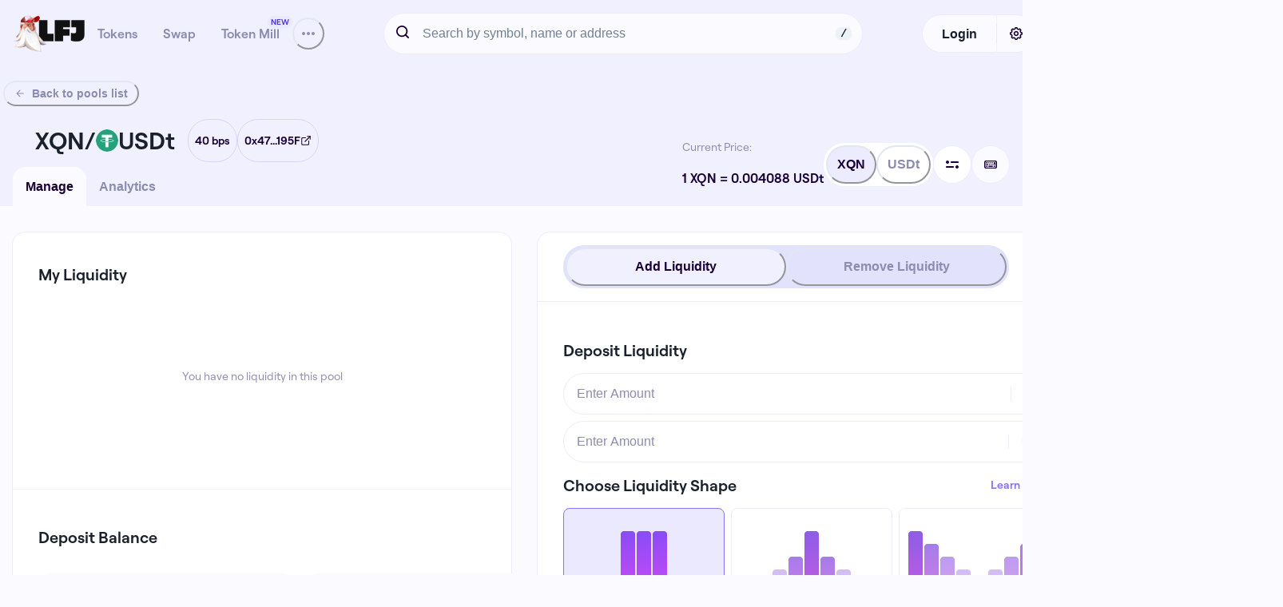

--- FILE ---
content_type: text/html; charset=utf-8
request_url: https://auth.privy.io/apps/cm6t8vnaj07qv426yk4ahtox7/embedded-wallets?caid=10e72fbb-ca47-41a0-9f26-bcb9326c0513
body_size: 1359
content:
<!DOCTYPE html><html><head><meta charSet="utf-8" data-next-head=""/><meta name="viewport" content="width=device-width" data-next-head=""/><title data-next-head="">Wallet · Privy</title><link nonce="NzZmM2U0YzAtNmIxOC00MGU0LWFlMTktODVhMzFlZDcxM2Jk" rel="preload" href="/_next/static/css/562ba375fa329d88.css?dpl=dpl_8oSXgnc3DxF3vnQ52DtWyHW4VmEc" as="style"/><link nonce="NzZmM2U0YzAtNmIxOC00MGU0LWFlMTktODVhMzFlZDcxM2Jk" rel="stylesheet" href="/_next/static/css/562ba375fa329d88.css?dpl=dpl_8oSXgnc3DxF3vnQ52DtWyHW4VmEc" data-n-g=""/><noscript data-n-css="NzZmM2U0YzAtNmIxOC00MGU0LWFlMTktODVhMzFlZDcxM2Jk"></noscript><script defer="" nonce="NzZmM2U0YzAtNmIxOC00MGU0LWFlMTktODVhMzFlZDcxM2Jk" nomodule="" src="/_next/static/chunks/polyfills-42372ed130431b0a.js?dpl=dpl_8oSXgnc3DxF3vnQ52DtWyHW4VmEc"></script><script src="/_next/static/chunks/webpack-66af7518f39b2176.js?dpl=dpl_8oSXgnc3DxF3vnQ52DtWyHW4VmEc" nonce="NzZmM2U0YzAtNmIxOC00MGU0LWFlMTktODVhMzFlZDcxM2Jk" defer=""></script><script src="/_next/static/chunks/framework-f00fddb9800f9292.js?dpl=dpl_8oSXgnc3DxF3vnQ52DtWyHW4VmEc" nonce="NzZmM2U0YzAtNmIxOC00MGU0LWFlMTktODVhMzFlZDcxM2Jk" defer=""></script><script src="/_next/static/chunks/main-01cbc9a73c0bab4c.js?dpl=dpl_8oSXgnc3DxF3vnQ52DtWyHW4VmEc" nonce="NzZmM2U0YzAtNmIxOC00MGU0LWFlMTktODVhMzFlZDcxM2Jk" defer=""></script><script src="/_next/static/chunks/pages/_app-531524abc3843044.js?dpl=dpl_8oSXgnc3DxF3vnQ52DtWyHW4VmEc" nonce="NzZmM2U0YzAtNmIxOC00MGU0LWFlMTktODVhMzFlZDcxM2Jk" defer=""></script><script src="/_next/static/chunks/4f2f7108-89261840bb8c9d21.js?dpl=dpl_8oSXgnc3DxF3vnQ52DtWyHW4VmEc" nonce="NzZmM2U0YzAtNmIxOC00MGU0LWFlMTktODVhMzFlZDcxM2Jk" defer=""></script><script src="/_next/static/chunks/f92c8b50-bb158addc3a63911.js?dpl=dpl_8oSXgnc3DxF3vnQ52DtWyHW4VmEc" nonce="NzZmM2U0YzAtNmIxOC00MGU0LWFlMTktODVhMzFlZDcxM2Jk" defer=""></script><script src="/_next/static/chunks/50ad770a-f07e677401d92a7a.js?dpl=dpl_8oSXgnc3DxF3vnQ52DtWyHW4VmEc" nonce="NzZmM2U0YzAtNmIxOC00MGU0LWFlMTktODVhMzFlZDcxM2Jk" defer=""></script><script src="/_next/static/chunks/7899-260465ece0c2d05e.js?dpl=dpl_8oSXgnc3DxF3vnQ52DtWyHW4VmEc" nonce="NzZmM2U0YzAtNmIxOC00MGU0LWFlMTktODVhMzFlZDcxM2Jk" defer=""></script><script src="/_next/static/chunks/443-0c0a8d27ba2893cb.js?dpl=dpl_8oSXgnc3DxF3vnQ52DtWyHW4VmEc" nonce="NzZmM2U0YzAtNmIxOC00MGU0LWFlMTktODVhMzFlZDcxM2Jk" defer=""></script><script src="/_next/static/chunks/7767-0ed8fac4a959bad8.js?dpl=dpl_8oSXgnc3DxF3vnQ52DtWyHW4VmEc" nonce="NzZmM2U0YzAtNmIxOC00MGU0LWFlMTktODVhMzFlZDcxM2Jk" defer=""></script><script src="/_next/static/chunks/7838-272572cb83bbc878.js?dpl=dpl_8oSXgnc3DxF3vnQ52DtWyHW4VmEc" nonce="NzZmM2U0YzAtNmIxOC00MGU0LWFlMTktODVhMzFlZDcxM2Jk" defer=""></script><script src="/_next/static/chunks/5676-bce9f8646d82760a.js?dpl=dpl_8oSXgnc3DxF3vnQ52DtWyHW4VmEc" nonce="NzZmM2U0YzAtNmIxOC00MGU0LWFlMTktODVhMzFlZDcxM2Jk" defer=""></script><script src="/_next/static/chunks/4859-5eb3cab4013189b1.js?dpl=dpl_8oSXgnc3DxF3vnQ52DtWyHW4VmEc" nonce="NzZmM2U0YzAtNmIxOC00MGU0LWFlMTktODVhMzFlZDcxM2Jk" defer=""></script><script src="/_next/static/chunks/7578-9775f73fbce08e2b.js?dpl=dpl_8oSXgnc3DxF3vnQ52DtWyHW4VmEc" nonce="NzZmM2U0YzAtNmIxOC00MGU0LWFlMTktODVhMzFlZDcxM2Jk" defer=""></script><script src="/_next/static/chunks/4771-443fff9f7ca2b785.js?dpl=dpl_8oSXgnc3DxF3vnQ52DtWyHW4VmEc" nonce="NzZmM2U0YzAtNmIxOC00MGU0LWFlMTktODVhMzFlZDcxM2Jk" defer=""></script><script src="/_next/static/chunks/7361-2330537bf4915b96.js?dpl=dpl_8oSXgnc3DxF3vnQ52DtWyHW4VmEc" nonce="NzZmM2U0YzAtNmIxOC00MGU0LWFlMTktODVhMzFlZDcxM2Jk" defer=""></script><script src="/_next/static/chunks/7760-978a1ecc96967216.js?dpl=dpl_8oSXgnc3DxF3vnQ52DtWyHW4VmEc" nonce="NzZmM2U0YzAtNmIxOC00MGU0LWFlMTktODVhMzFlZDcxM2Jk" defer=""></script><script src="/_next/static/chunks/350-258c7f68fb8cc344.js?dpl=dpl_8oSXgnc3DxF3vnQ52DtWyHW4VmEc" nonce="NzZmM2U0YzAtNmIxOC00MGU0LWFlMTktODVhMzFlZDcxM2Jk" defer=""></script><script src="/_next/static/chunks/3285-3e75ab5b508be5cf.js?dpl=dpl_8oSXgnc3DxF3vnQ52DtWyHW4VmEc" nonce="NzZmM2U0YzAtNmIxOC00MGU0LWFlMTktODVhMzFlZDcxM2Jk" defer=""></script><script src="/_next/static/chunks/9681-d22e6a7e3dfbea00.js?dpl=dpl_8oSXgnc3DxF3vnQ52DtWyHW4VmEc" nonce="NzZmM2U0YzAtNmIxOC00MGU0LWFlMTktODVhMzFlZDcxM2Jk" defer=""></script><script src="/_next/static/chunks/pages/apps/%5Bapp_id%5D/embedded-wallets-b690b8c5833b597d.js?dpl=dpl_8oSXgnc3DxF3vnQ52DtWyHW4VmEc" nonce="NzZmM2U0YzAtNmIxOC00MGU0LWFlMTktODVhMzFlZDcxM2Jk" defer=""></script><script src="/_next/static/qN_cBZKUl6YEtsVI9J6fS/_buildManifest.js?dpl=dpl_8oSXgnc3DxF3vnQ52DtWyHW4VmEc" nonce="NzZmM2U0YzAtNmIxOC00MGU0LWFlMTktODVhMzFlZDcxM2Jk" defer=""></script><script src="/_next/static/qN_cBZKUl6YEtsVI9J6fS/_ssgManifest.js?dpl=dpl_8oSXgnc3DxF3vnQ52DtWyHW4VmEc" nonce="NzZmM2U0YzAtNmIxOC00MGU0LWFlMTktODVhMzFlZDcxM2Jk" defer=""></script></head><body class="bg-bg text-ia-text"><div id="__next"></div><script id="__NEXT_DATA__" type="application/json" nonce="NzZmM2U0YzAtNmIxOC00MGU0LWFlMTktODVhMzFlZDcxM2Jk">{"props":{"pageProps":{"appId":"cm6t8vnaj07qv426yk4ahtox7","appClientId":null,"clientAnalyticsId":"10e72fbb-ca47-41a0-9f26-bcb9326c0513","allowedDomains":["http://localhost:3000","https://pandaria.lfj.gg","https://www.lfj.gg","https://pandaria2.lfj.gg","https://lfj.gg","https://auth.privy.io"],"apiUrl":"https://auth.privy.io","verificationKeys":["-----BEGIN PUBLIC KEY-----MFkwEwYHKoZIzj0CAQYIKoZIzj0DAQcDQgAEQh1L1x19+B8FukJZeVP4x9Y/HTVj1WBtztyOStUK+0LlHsUPpjAdwYQtKKqKj495yIOgIoUPoUGmYbTkfcqPvQ==-----END PUBLIC KEY-----","-----BEGIN PUBLIC KEY-----MFkwEwYHKoZIzj0CAQYIKoZIzj0DAQcDQgAEZ02+lUimii0ZygGNWBKMwon1A41yJWpysh1Es4fW8LIVucBCu7l5M15cq1k+voArTvQOOeHpf8LxfZhX2UPX6Q==-----END PUBLIC KEY-----"]},"__N_SSP":true},"page":"/apps/[app_id]/embedded-wallets","query":{"caid":"10e72fbb-ca47-41a0-9f26-bcb9326c0513","app_id":"cm6t8vnaj07qv426yk4ahtox7"},"buildId":"qN_cBZKUl6YEtsVI9J6fS","isFallback":false,"isExperimentalCompile":false,"gssp":true,"scriptLoader":[]}</script><script nonce="NzZmM2U0YzAtNmIxOC00MGU0LWFlMTktODVhMzFlZDcxM2Jk">(function(){function c(){var b=a.contentDocument||a.contentWindow.document;if(b){var d=b.createElement('script');d.nonce='NzZmM2U0YzAtNmIxOC00MGU0LWFlMTktODVhMzFlZDcxM2Jk';d.innerHTML="window.__CF$cv$params={r:'9c000f5b7918df63',t:'MTc2ODc1OTk0MC4wMDAwMDA='};var a=document.createElement('script');a.nonce='NzZmM2U0YzAtNmIxOC00MGU0LWFlMTktODVhMzFlZDcxM2Jk';a.src='/cdn-cgi/challenge-platform/scripts/jsd/main.js';document.getElementsByTagName('head')[0].appendChild(a);";b.getElementsByTagName('head')[0].appendChild(d)}}if(document.body){var a=document.createElement('iframe');a.height=1;a.width=1;a.style.position='absolute';a.style.top=0;a.style.left=0;a.style.border='none';a.style.visibility='hidden';document.body.appendChild(a);if('loading'!==document.readyState)c();else if(window.addEventListener)document.addEventListener('DOMContentLoaded',c);else{var e=document.onreadystatechange||function(){};document.onreadystatechange=function(b){e(b);'loading'!==document.readyState&&(document.onreadystatechange=e,c())}}}})();</script></body></html>

--- FILE ---
content_type: text/css
request_url: https://lfj.gg/static/css/main.2852d74c.css
body_size: -423
content:
@font-face{font-display:swap;font-family:Roobert;font-weight:400;src:url(/static/media/Roobert-Regular.e8b03f6b8bd0b427297f.otf) format("opentype")}@font-face{font-display:swap;font-family:Roobert;font-style:italic;font-weight:400;src:url(/static/media/Roobert-RegularItalic.54da31a5095eb3e4e0db.otf) format("opentype")}@font-face{font-display:swap;font-family:Roobert;font-weight:600;src:url(/static/media/Roobert-SemiBold.8a6a555665dbded0ba4d.otf) format("opentype")}@font-face{font-display:swap;font-family:Roobert;font-style:italic;font-weight:600;src:url(/static/media/Roobert-SemiBoldItalic.36fb0d541be8fe1aece6.otf) format("opentype")}@font-face{font-display:swap;font-family:Gaude;font-weight:700;src:url(/static/media/Gaude-Normal-Black.0696e01e2730a8c7fe96.otf) format("opentype")}

--- FILE ---
content_type: text/javascript
request_url: https://lfj.gg/static/js/530.a2e979be.chunk.js
body_size: 157450
content:
(self.webpackChunkjoe_interface_v2=self.webpackChunkjoe_interface_v2||[]).push([[530],{16530:(e,t,n)=>{"use strict";n.r(t),n.d(t,{CommunicationLayerPreference:()=>ga,ConnectionStatus:()=>Zs,DEFAULT_SERVER_URL:()=>Hs,EventType:()=>Ys,MessageType:()=>Qs,MetaMaskSDK:()=>wp,MetaMaskSDKEvent:()=>vf,PROVIDER_UPDATE_TYPE:()=>Hf,PlatformType:()=>ma,SDKProvider:()=>_f,default:()=>wp});var r={};n.r(r),n.d(r,{Decoder:()=>ke,Encoder:()=>Ce,PacketType:()=>_e,protocol:()=>Ee});var i=n(7605),o=n.n(i),s=n(44054),a=n.n(s),c=n(54267),l=n.n(c),d=n(66965),u=n(92141);const h=Object.create(null);h.open="0",h.close="1",h.ping="2",h.pong="3",h.message="4",h.upgrade="5",h.noop="6";const f=Object.create(null);Object.keys(h).forEach((e=>{f[h[e]]=e}));const p={type:"error",data:"parser error"},g="function"===typeof Blob||"undefined"!==typeof Blob&&"[object BlobConstructor]"===Object.prototype.toString.call(Blob),m="function"===typeof ArrayBuffer,y=e=>"function"===typeof ArrayBuffer.isView?ArrayBuffer.isView(e):e&&e.buffer instanceof ArrayBuffer,v=(e,t,n)=>{let{type:r,data:i}=e;return g&&i instanceof Blob?t?n(i):b(i,n):m&&(i instanceof ArrayBuffer||y(i))?t?n(i):b(new Blob([i]),n):n(h[r]+(i||""))},b=(e,t)=>{const n=new FileReader;return n.onload=function(){const e=n.result.split(",")[1];t("b"+(e||""))},n.readAsDataURL(e)};function w(e){return e instanceof Uint8Array?e:e instanceof ArrayBuffer?new Uint8Array(e):new Uint8Array(e.buffer,e.byteOffset,e.byteLength)}let E;const _="ABCDEFGHIJKLMNOPQRSTUVWXYZabcdefghijklmnopqrstuvwxyz0123456789+/",C="undefined"===typeof Uint8Array?[]:new Uint8Array(256);for(let Cm=0;Cm<_.length;Cm++)C[_.charCodeAt(Cm)]=Cm;const S="function"===typeof ArrayBuffer,k=(e,t)=>{if("string"!==typeof e)return{type:"message",data:x(e,t)};const n=e.charAt(0);if("b"===n)return{type:"message",data:A(e.substring(1),t)};return f[n]?e.length>1?{type:f[n],data:e.substring(1)}:{type:f[n]}:p},A=(e,t)=>{if(S){const n=(e=>{let t,n,r,i,o,s=.75*e.length,a=e.length,c=0;"="===e[e.length-1]&&(s--,"="===e[e.length-2]&&s--);const l=new ArrayBuffer(s),d=new Uint8Array(l);for(t=0;t<a;t+=4)n=C[e.charCodeAt(t)],r=C[e.charCodeAt(t+1)],i=C[e.charCodeAt(t+2)],o=C[e.charCodeAt(t+3)],d[c++]=n<<2|r>>4,d[c++]=(15&r)<<4|i>>2,d[c++]=(3&i)<<6|63&o;return l})(e);return x(n,t)}return{base64:!0,data:e}},x=(e,t)=>"blob"===t?e instanceof Blob?e:new Blob([e]):e instanceof ArrayBuffer?e:e.buffer,M=String.fromCharCode(30);function T(){return new TransformStream({transform(e,t){!function(e,t){g&&e.data instanceof Blob?e.data.arrayBuffer().then(w).then(t):m&&(e.data instanceof ArrayBuffer||y(e.data))?t(w(e.data)):v(e,!1,(e=>{E||(E=new TextEncoder),t(E.encode(e))}))}(e,(n=>{const r=n.length;let i;if(r<126)i=new Uint8Array(1),new DataView(i.buffer).setUint8(0,r);else if(r<65536){i=new Uint8Array(3);const e=new DataView(i.buffer);e.setUint8(0,126),e.setUint16(1,r)}else{i=new Uint8Array(9);const e=new DataView(i.buffer);e.setUint8(0,127),e.setBigUint64(1,BigInt(r))}e.data&&"string"!==typeof e.data&&(i[0]|=128),t.enqueue(i),t.enqueue(n)}))}})}let L;function R(e){return e.reduce(((e,t)=>e+t.length),0)}function O(e,t){if(e[0].length===t)return e.shift();const n=new Uint8Array(t);let r=0;for(let i=0;i<t;i++)n[i]=e[0][r++],r===e[0].length&&(e.shift(),r=0);return e.length&&r<e[0].length&&(e[0]=e[0].slice(r)),n}function P(e){if(e)return function(e){for(var t in P.prototype)e[t]=P.prototype[t];return e}(e)}P.prototype.on=P.prototype.addEventListener=function(e,t){return this._callbacks=this._callbacks||{},(this._callbacks["$"+e]=this._callbacks["$"+e]||[]).push(t),this},P.prototype.once=function(e,t){function n(){this.off(e,n),t.apply(this,arguments)}return n.fn=t,this.on(e,n),this},P.prototype.off=P.prototype.removeListener=P.prototype.removeAllListeners=P.prototype.removeEventListener=function(e,t){if(this._callbacks=this._callbacks||{},0==arguments.length)return this._callbacks={},this;var n,r=this._callbacks["$"+e];if(!r)return this;if(1==arguments.length)return delete this._callbacks["$"+e],this;for(var i=0;i<r.length;i++)if((n=r[i])===t||n.fn===t){r.splice(i,1);break}return 0===r.length&&delete this._callbacks["$"+e],this},P.prototype.emit=function(e){this._callbacks=this._callbacks||{};for(var t=new Array(arguments.length-1),n=this._callbacks["$"+e],r=1;r<arguments.length;r++)t[r-1]=arguments[r];if(n){r=0;for(var i=(n=n.slice(0)).length;r<i;++r)n[r].apply(this,t)}return this},P.prototype.emitReserved=P.prototype.emit,P.prototype.listeners=function(e){return this._callbacks=this._callbacks||{},this._callbacks["$"+e]||[]},P.prototype.hasListeners=function(e){return!!this.listeners(e).length};const I="function"===typeof Promise&&"function"===typeof Promise.resolve?e=>Promise.resolve().then(e):(e,t)=>t(e,0),N="undefined"!==typeof self?self:"undefined"!==typeof window?window:Function("return this")();function B(e){for(var t=arguments.length,n=new Array(t>1?t-1:0),r=1;r<t;r++)n[r-1]=arguments[r];return n.reduce(((t,n)=>(e.hasOwnProperty(n)&&(t[n]=e[n]),t)),{})}const D=N.setTimeout,$=N.clearTimeout;function K(e,t){t.useNativeTimers?(e.setTimeoutFn=D.bind(N),e.clearTimeoutFn=$.bind(N)):(e.setTimeoutFn=N.setTimeout.bind(N),e.clearTimeoutFn=N.clearTimeout.bind(N))}function j(){return Date.now().toString(36).substring(3)+Math.random().toString(36).substring(2,5)}class U extends Error{constructor(e,t,n){super(e),this.description=t,this.context=n,this.type="TransportError"}}class F extends P{constructor(e){super(),this.writable=!1,K(this,e),this.opts=e,this.query=e.query,this.socket=e.socket,this.supportsBinary=!e.forceBase64}onError(e,t,n){return super.emitReserved("error",new U(e,t,n)),this}open(){return this.readyState="opening",this.doOpen(),this}close(){return"opening"!==this.readyState&&"open"!==this.readyState||(this.doClose(),this.onClose()),this}send(e){"open"===this.readyState&&this.write(e)}onOpen(){this.readyState="open",this.writable=!0,super.emitReserved("open")}onData(e){const t=k(e,this.socket.binaryType);this.onPacket(t)}onPacket(e){super.emitReserved("packet",e)}onClose(e){this.readyState="closed",super.emitReserved("close",e)}pause(e){}createUri(e){let t=arguments.length>1&&void 0!==arguments[1]?arguments[1]:{};return e+"://"+this._hostname()+this._port()+this.opts.path+this._query(t)}_hostname(){const e=this.opts.hostname;return-1===e.indexOf(":")?e:"["+e+"]"}_port(){return this.opts.port&&(this.opts.secure&&Number(443!==this.opts.port)||!this.opts.secure&&80!==Number(this.opts.port))?":"+this.opts.port:""}_query(e){const t=function(e){let t="";for(let n in e)e.hasOwnProperty(n)&&(t.length&&(t+="&"),t+=encodeURIComponent(n)+"="+encodeURIComponent(e[n]));return t}(e);return t.length?"?"+t:""}}class H extends F{constructor(){super(...arguments),this._polling=!1}get name(){return"polling"}doOpen(){this._poll()}pause(e){this.readyState="pausing";const t=()=>{this.readyState="paused",e()};if(this._polling||!this.writable){let e=0;this._polling&&(e++,this.once("pollComplete",(function(){--e||t()}))),this.writable||(e++,this.once("drain",(function(){--e||t()})))}else t()}_poll(){this._polling=!0,this.doPoll(),this.emitReserved("poll")}onData(e){((e,t)=>{const n=e.split(M),r=[];for(let i=0;i<n.length;i++){const e=k(n[i],t);if(r.push(e),"error"===e.type)break}return r})(e,this.socket.binaryType).forEach((e=>{if("opening"===this.readyState&&"open"===e.type&&this.onOpen(),"close"===e.type)return this.onClose({description:"transport closed by the server"}),!1;this.onPacket(e)})),"closed"!==this.readyState&&(this._polling=!1,this.emitReserved("pollComplete"),"open"===this.readyState&&this._poll())}doClose(){const e=()=>{this.write([{type:"close"}])};"open"===this.readyState?e():this.once("open",e)}write(e){this.writable=!1,((e,t)=>{const n=e.length,r=new Array(n);let i=0;e.forEach(((e,o)=>{v(e,!1,(e=>{r[o]=e,++i===n&&t(r.join(M))}))}))})(e,(e=>{this.doWrite(e,(()=>{this.writable=!0,this.emitReserved("drain")}))}))}uri(){const e=this.opts.secure?"https":"http",t=this.query||{};return!1!==this.opts.timestampRequests&&(t[this.opts.timestampParam]=j()),this.supportsBinary||t.sid||(t.b64=1),this.createUri(e,t)}}let z=!1;try{z="undefined"!==typeof XMLHttpRequest&&"withCredentials"in new XMLHttpRequest}catch(_m){}const q=z;function V(){}class W extends H{constructor(e){if(super(e),"undefined"!==typeof location){const t="https:"===location.protocol;let n=location.port;n||(n=t?"443":"80"),this.xd="undefined"!==typeof location&&e.hostname!==location.hostname||n!==e.port}}doWrite(e,t){const n=this.request({method:"POST",data:e});n.on("success",t),n.on("error",((e,t)=>{this.onError("xhr post error",e,t)}))}doPoll(){const e=this.request();e.on("data",this.onData.bind(this)),e.on("error",((e,t)=>{this.onError("xhr poll error",e,t)})),this.pollXhr=e}}class G extends P{constructor(e,t,n){super(),this.createRequest=e,K(this,n),this._opts=n,this._method=n.method||"GET",this._uri=t,this._data=void 0!==n.data?n.data:null,this._create()}_create(){var e;const t=B(this._opts,"agent","pfx","key","passphrase","cert","ca","ciphers","rejectUnauthorized","autoUnref");t.xdomain=!!this._opts.xd;const n=this._xhr=this.createRequest(t);try{n.open(this._method,this._uri,!0);try{if(this._opts.extraHeaders){n.setDisableHeaderCheck&&n.setDisableHeaderCheck(!0);for(let e in this._opts.extraHeaders)this._opts.extraHeaders.hasOwnProperty(e)&&n.setRequestHeader(e,this._opts.extraHeaders[e])}}catch(na){}if("POST"===this._method)try{n.setRequestHeader("Content-type","text/plain;charset=UTF-8")}catch(na){}try{n.setRequestHeader("Accept","*/*")}catch(na){}null===(e=this._opts.cookieJar)||void 0===e||e.addCookies(n),"withCredentials"in n&&(n.withCredentials=this._opts.withCredentials),this._opts.requestTimeout&&(n.timeout=this._opts.requestTimeout),n.onreadystatechange=()=>{var e;3===n.readyState&&(null===(e=this._opts.cookieJar)||void 0===e||e.parseCookies(n.getResponseHeader("set-cookie"))),4===n.readyState&&(200===n.status||1223===n.status?this._onLoad():this.setTimeoutFn((()=>{this._onError("number"===typeof n.status?n.status:0)}),0))},n.send(this._data)}catch(na){return void this.setTimeoutFn((()=>{this._onError(na)}),0)}"undefined"!==typeof document&&(this._index=G.requestsCount++,G.requests[this._index]=this)}_onError(e){this.emitReserved("error",e,this._xhr),this._cleanup(!0)}_cleanup(e){if("undefined"!==typeof this._xhr&&null!==this._xhr){if(this._xhr.onreadystatechange=V,e)try{this._xhr.abort()}catch(na){}"undefined"!==typeof document&&delete G.requests[this._index],this._xhr=null}}_onLoad(){const e=this._xhr.responseText;null!==e&&(this.emitReserved("data",e),this.emitReserved("success"),this._cleanup())}abort(){this._cleanup()}}if(G.requestsCount=0,G.requests={},"undefined"!==typeof document)if("function"===typeof attachEvent)attachEvent("onunload",Z);else if("function"===typeof addEventListener){addEventListener("onpagehide"in N?"pagehide":"unload",Z,!1)}function Z(){for(let e in G.requests)G.requests.hasOwnProperty(e)&&G.requests[e].abort()}const Y=function(){const e=J({xdomain:!1});return e&&null!==e.responseType}();function J(e){const t=e.xdomain;try{if("undefined"!==typeof XMLHttpRequest&&(!t||q))return new XMLHttpRequest}catch(na){}if(!t)try{return new(N[["Active"].concat("Object").join("X")])("Microsoft.XMLHTTP")}catch(na){}}const X="undefined"!==typeof navigator&&"string"===typeof navigator.product&&"reactnative"===navigator.product.toLowerCase();class Q extends F{get name(){return"websocket"}doOpen(){const e=this.uri(),t=this.opts.protocols,n=X?{}:B(this.opts,"agent","perMessageDeflate","pfx","key","passphrase","cert","ca","ciphers","rejectUnauthorized","localAddress","protocolVersion","origin","maxPayload","family","checkServerIdentity");this.opts.extraHeaders&&(n.headers=this.opts.extraHeaders);try{this.ws=this.createSocket(e,t,n)}catch(_m){return this.emitReserved("error",_m)}this.ws.binaryType=this.socket.binaryType,this.addEventListeners()}addEventListeners(){this.ws.onopen=()=>{this.opts.autoUnref&&this.ws._socket.unref(),this.onOpen()},this.ws.onclose=e=>this.onClose({description:"websocket connection closed",context:e}),this.ws.onmessage=e=>this.onData(e.data),this.ws.onerror=e=>this.onError("websocket error",e)}write(e){this.writable=!1;for(let t=0;t<e.length;t++){const n=e[t],r=t===e.length-1;v(n,this.supportsBinary,(e=>{try{this.doWrite(n,e)}catch(na){}r&&I((()=>{this.writable=!0,this.emitReserved("drain")}),this.setTimeoutFn)}))}}doClose(){"undefined"!==typeof this.ws&&(this.ws.onerror=()=>{},this.ws.close(),this.ws=null)}uri(){const e=this.opts.secure?"wss":"ws",t=this.query||{};return this.opts.timestampRequests&&(t[this.opts.timestampParam]=j()),this.supportsBinary||(t.b64=1),this.createUri(e,t)}}const ee=N.WebSocket||N.MozWebSocket;const te={websocket:class extends Q{createSocket(e,t,n){return X?new ee(e,t,n):t?new ee(e,t):new ee(e)}doWrite(e,t){this.ws.send(t)}},webtransport:class extends F{get name(){return"webtransport"}doOpen(){try{this._transport=new WebTransport(this.createUri("https"),this.opts.transportOptions[this.name])}catch(_m){return this.emitReserved("error",_m)}this._transport.closed.then((()=>{this.onClose()})).catch((e=>{this.onError("webtransport error",e)})),this._transport.ready.then((()=>{this._transport.createBidirectionalStream().then((e=>{const t=function(e,t){L||(L=new TextDecoder);const n=[];let r=0,i=-1,o=!1;return new TransformStream({transform(s,a){for(n.push(s);;){if(0===r){if(R(n)<1)break;const e=O(n,1);o=128===(128&e[0]),i=127&e[0],r=i<126?3:126===i?1:2}else if(1===r){if(R(n)<2)break;const e=O(n,2);i=new DataView(e.buffer,e.byteOffset,e.length).getUint16(0),r=3}else if(2===r){if(R(n)<8)break;const e=O(n,8),t=new DataView(e.buffer,e.byteOffset,e.length),o=t.getUint32(0);if(o>Math.pow(2,21)-1){a.enqueue(p);break}i=o*Math.pow(2,32)+t.getUint32(4),r=3}else{if(R(n)<i)break;const e=O(n,i);a.enqueue(k(o?e:L.decode(e),t)),r=0}if(0===i||i>e){a.enqueue(p);break}}}})}(Number.MAX_SAFE_INTEGER,this.socket.binaryType),n=e.readable.pipeThrough(t).getReader(),r=T();r.readable.pipeTo(e.writable),this._writer=r.writable.getWriter();const i=()=>{n.read().then((e=>{let{done:t,value:n}=e;t||(this.onPacket(n),i())})).catch((e=>{}))};i();const o={type:"open"};this.query.sid&&(o.data=`{"sid":"${this.query.sid}"}`),this._writer.write(o).then((()=>this.onOpen()))}))}))}write(e){this.writable=!1;for(let t=0;t<e.length;t++){const n=e[t],r=t===e.length-1;this._writer.write(n).then((()=>{r&&I((()=>{this.writable=!0,this.emitReserved("drain")}),this.setTimeoutFn)}))}}doClose(){var e;null===(e=this._transport)||void 0===e||e.close()}},polling:class extends W{constructor(e){super(e);const t=e&&e.forceBase64;this.supportsBinary=Y&&!t}request(){let e=arguments.length>0&&void 0!==arguments[0]?arguments[0]:{};return Object.assign(e,{xd:this.xd},this.opts),new G(J,this.uri(),e)}}},ne=/^(?:(?![^:@\/?#]+:[^:@\/]*@)(http|https|ws|wss):\/\/)?((?:(([^:@\/?#]*)(?::([^:@\/?#]*))?)?@)?((?:[a-f0-9]{0,4}:){2,7}[a-f0-9]{0,4}|[^:\/?#]*)(?::(\d*))?)(((\/(?:[^?#](?![^?#\/]*\.[^?#\/.]+(?:[?#]|$)))*\/?)?([^?#\/]*))(?:\?([^#]*))?(?:#(.*))?)/,re=["source","protocol","authority","userInfo","user","password","host","port","relative","path","directory","file","query","anchor"];function ie(e){if(e.length>8e3)throw"URI too long";const t=e,n=e.indexOf("["),r=e.indexOf("]");-1!=n&&-1!=r&&(e=e.substring(0,n)+e.substring(n,r).replace(/:/g,";")+e.substring(r,e.length));let i=ne.exec(e||""),o={},s=14;for(;s--;)o[re[s]]=i[s]||"";return-1!=n&&-1!=r&&(o.source=t,o.host=o.host.substring(1,o.host.length-1).replace(/;/g,":"),o.authority=o.authority.replace("[","").replace("]","").replace(/;/g,":"),o.ipv6uri=!0),o.pathNames=function(e,t){const n=/\/{2,9}/g,r=t.replace(n,"/").split("/");"/"!=t.slice(0,1)&&0!==t.length||r.splice(0,1);"/"==t.slice(-1)&&r.splice(r.length-1,1);return r}(0,o.path),o.queryKey=function(e,t){const n={};return t.replace(/(?:^|&)([^&=]*)=?([^&]*)/g,(function(e,t,r){t&&(n[t]=r)})),n}(0,o.query),o}const oe="function"===typeof addEventListener&&"function"===typeof removeEventListener,se=[];oe&&addEventListener("offline",(()=>{se.forEach((e=>e()))}),!1);class ae extends P{constructor(e,t){if(super(),this.binaryType="arraybuffer",this.writeBuffer=[],this._prevBufferLen=0,this._pingInterval=-1,this._pingTimeout=-1,this._maxPayload=-1,this._pingTimeoutTime=1/0,e&&"object"===typeof e&&(t=e,e=null),e){const n=ie(e);t.hostname=n.host,t.secure="https"===n.protocol||"wss"===n.protocol,t.port=n.port,n.query&&(t.query=n.query)}else t.host&&(t.hostname=ie(t.host).host);K(this,t),this.secure=null!=t.secure?t.secure:"undefined"!==typeof location&&"https:"===location.protocol,t.hostname&&!t.port&&(t.port=this.secure?"443":"80"),this.hostname=t.hostname||("undefined"!==typeof location?location.hostname:"localhost"),this.port=t.port||("undefined"!==typeof location&&location.port?location.port:this.secure?"443":"80"),this.transports=[],this._transportsByName={},t.transports.forEach((e=>{const t=e.prototype.name;this.transports.push(t),this._transportsByName[t]=e})),this.opts=Object.assign({path:"/engine.io",agent:!1,withCredentials:!1,upgrade:!0,timestampParam:"t",rememberUpgrade:!1,addTrailingSlash:!0,rejectUnauthorized:!0,perMessageDeflate:{threshold:1024},transportOptions:{},closeOnBeforeunload:!1},t),this.opts.path=this.opts.path.replace(/\/$/,"")+(this.opts.addTrailingSlash?"/":""),"string"===typeof this.opts.query&&(this.opts.query=function(e){let t={},n=e.split("&");for(let r=0,i=n.length;r<i;r++){let e=n[r].split("=");t[decodeURIComponent(e[0])]=decodeURIComponent(e[1])}return t}(this.opts.query)),oe&&(this.opts.closeOnBeforeunload&&(this._beforeunloadEventListener=()=>{this.transport&&(this.transport.removeAllListeners(),this.transport.close())},addEventListener("beforeunload",this._beforeunloadEventListener,!1)),"localhost"!==this.hostname&&(this._offlineEventListener=()=>{this._onClose("transport close",{description:"network connection lost"})},se.push(this._offlineEventListener))),this.opts.withCredentials&&(this._cookieJar=void 0),this._open()}createTransport(e){const t=Object.assign({},this.opts.query);t.EIO=4,t.transport=e,this.id&&(t.sid=this.id);const n=Object.assign({},this.opts,{query:t,socket:this,hostname:this.hostname,secure:this.secure,port:this.port},this.opts.transportOptions[e]);return new this._transportsByName[e](n)}_open(){if(0===this.transports.length)return void this.setTimeoutFn((()=>{this.emitReserved("error","No transports available")}),0);const e=this.opts.rememberUpgrade&&ae.priorWebsocketSuccess&&-1!==this.transports.indexOf("websocket")?"websocket":this.transports[0];this.readyState="opening";const t=this.createTransport(e);t.open(),this.setTransport(t)}setTransport(e){this.transport&&this.transport.removeAllListeners(),this.transport=e,e.on("drain",this._onDrain.bind(this)).on("packet",this._onPacket.bind(this)).on("error",this._onError.bind(this)).on("close",(e=>this._onClose("transport close",e)))}onOpen(){this.readyState="open",ae.priorWebsocketSuccess="websocket"===this.transport.name,this.emitReserved("open"),this.flush()}_onPacket(e){if("opening"===this.readyState||"open"===this.readyState||"closing"===this.readyState)switch(this.emitReserved("packet",e),this.emitReserved("heartbeat"),e.type){case"open":this.onHandshake(JSON.parse(e.data));break;case"ping":this._sendPacket("pong"),this.emitReserved("ping"),this.emitReserved("pong"),this._resetPingTimeout();break;case"error":const t=new Error("server error");t.code=e.data,this._onError(t);break;case"message":this.emitReserved("data",e.data),this.emitReserved("message",e.data)}}onHandshake(e){this.emitReserved("handshake",e),this.id=e.sid,this.transport.query.sid=e.sid,this._pingInterval=e.pingInterval,this._pingTimeout=e.pingTimeout,this._maxPayload=e.maxPayload,this.onOpen(),"closed"!==this.readyState&&this._resetPingTimeout()}_resetPingTimeout(){this.clearTimeoutFn(this._pingTimeoutTimer);const e=this._pingInterval+this._pingTimeout;this._pingTimeoutTime=Date.now()+e,this._pingTimeoutTimer=this.setTimeoutFn((()=>{this._onClose("ping timeout")}),e),this.opts.autoUnref&&this._pingTimeoutTimer.unref()}_onDrain(){this.writeBuffer.splice(0,this._prevBufferLen),this._prevBufferLen=0,0===this.writeBuffer.length?this.emitReserved("drain"):this.flush()}flush(){if("closed"!==this.readyState&&this.transport.writable&&!this.upgrading&&this.writeBuffer.length){const e=this._getWritablePackets();this.transport.send(e),this._prevBufferLen=e.length,this.emitReserved("flush")}}_getWritablePackets(){if(!(this._maxPayload&&"polling"===this.transport.name&&this.writeBuffer.length>1))return this.writeBuffer;let e=1;for(let n=0;n<this.writeBuffer.length;n++){const r=this.writeBuffer[n].data;if(r&&(e+="string"===typeof(t=r)?function(e){let t=0,n=0;for(let r=0,i=e.length;r<i;r++)t=e.charCodeAt(r),t<128?n+=1:t<2048?n+=2:t<55296||t>=57344?n+=3:(r++,n+=4);return n}(t):Math.ceil(1.33*(t.byteLength||t.size))),n>0&&e>this._maxPayload)return this.writeBuffer.slice(0,n);e+=2}var t;return this.writeBuffer}_hasPingExpired(){if(!this._pingTimeoutTime)return!0;const e=Date.now()>this._pingTimeoutTime;return e&&(this._pingTimeoutTime=0,I((()=>{this._onClose("ping timeout")}),this.setTimeoutFn)),e}write(e,t,n){return this._sendPacket("message",e,t,n),this}send(e,t,n){return this._sendPacket("message",e,t,n),this}_sendPacket(e,t,n,r){if("function"===typeof t&&(r=t,t=void 0),"function"===typeof n&&(r=n,n=null),"closing"===this.readyState||"closed"===this.readyState)return;(n=n||{}).compress=!1!==n.compress;const i={type:e,data:t,options:n};this.emitReserved("packetCreate",i),this.writeBuffer.push(i),r&&this.once("flush",r),this.flush()}close(){const e=()=>{this._onClose("forced close"),this.transport.close()},t=()=>{this.off("upgrade",t),this.off("upgradeError",t),e()},n=()=>{this.once("upgrade",t),this.once("upgradeError",t)};return"opening"!==this.readyState&&"open"!==this.readyState||(this.readyState="closing",this.writeBuffer.length?this.once("drain",(()=>{this.upgrading?n():e()})):this.upgrading?n():e()),this}_onError(e){if(ae.priorWebsocketSuccess=!1,this.opts.tryAllTransports&&this.transports.length>1&&"opening"===this.readyState)return this.transports.shift(),this._open();this.emitReserved("error",e),this._onClose("transport error",e)}_onClose(e,t){if("opening"===this.readyState||"open"===this.readyState||"closing"===this.readyState){if(this.clearTimeoutFn(this._pingTimeoutTimer),this.transport.removeAllListeners("close"),this.transport.close(),this.transport.removeAllListeners(),oe&&(this._beforeunloadEventListener&&removeEventListener("beforeunload",this._beforeunloadEventListener,!1),this._offlineEventListener)){const e=se.indexOf(this._offlineEventListener);-1!==e&&se.splice(e,1)}this.readyState="closed",this.id=null,this.emitReserved("close",e,t),this.writeBuffer=[],this._prevBufferLen=0}}}ae.protocol=4;class ce extends ae{constructor(){super(...arguments),this._upgrades=[]}onOpen(){if(super.onOpen(),"open"===this.readyState&&this.opts.upgrade)for(let e=0;e<this._upgrades.length;e++)this._probe(this._upgrades[e])}_probe(e){let t=this.createTransport(e),n=!1;ae.priorWebsocketSuccess=!1;const r=()=>{n||(t.send([{type:"ping",data:"probe"}]),t.once("packet",(e=>{if(!n)if("pong"===e.type&&"probe"===e.data){if(this.upgrading=!0,this.emitReserved("upgrading",t),!t)return;ae.priorWebsocketSuccess="websocket"===t.name,this.transport.pause((()=>{n||"closed"!==this.readyState&&(l(),this.setTransport(t),t.send([{type:"upgrade"}]),this.emitReserved("upgrade",t),t=null,this.upgrading=!1,this.flush())}))}else{const e=new Error("probe error");e.transport=t.name,this.emitReserved("upgradeError",e)}})))};function i(){n||(n=!0,l(),t.close(),t=null)}const o=e=>{const n=new Error("probe error: "+e);n.transport=t.name,i(),this.emitReserved("upgradeError",n)};function s(){o("transport closed")}function a(){o("socket closed")}function c(e){t&&e.name!==t.name&&i()}const l=()=>{t.removeListener("open",r),t.removeListener("error",o),t.removeListener("close",s),this.off("close",a),this.off("upgrading",c)};t.once("open",r),t.once("error",o),t.once("close",s),this.once("close",a),this.once("upgrading",c),-1!==this._upgrades.indexOf("webtransport")&&"webtransport"!==e?this.setTimeoutFn((()=>{n||t.open()}),200):t.open()}onHandshake(e){this._upgrades=this._filterUpgrades(e.upgrades),super.onHandshake(e)}_filterUpgrades(e){const t=[];for(let n=0;n<e.length;n++)~this.transports.indexOf(e[n])&&t.push(e[n]);return t}}class le extends ce{constructor(e){const t="object"===typeof e?e:arguments.length>1&&void 0!==arguments[1]?arguments[1]:{};(!t.transports||t.transports&&"string"===typeof t.transports[0])&&(t.transports=(t.transports||["polling","websocket","webtransport"]).map((e=>te[e])).filter((e=>!!e))),super(e,t)}}const de="function"===typeof ArrayBuffer,ue=Object.prototype.toString,he="function"===typeof Blob||"undefined"!==typeof Blob&&"[object BlobConstructor]"===ue.call(Blob),fe="function"===typeof File||"undefined"!==typeof File&&"[object FileConstructor]"===ue.call(File);function pe(e){return de&&(e instanceof ArrayBuffer||(e=>"function"===typeof ArrayBuffer.isView?ArrayBuffer.isView(e):e.buffer instanceof ArrayBuffer)(e))||he&&e instanceof Blob||fe&&e instanceof File}function ge(e,t){if(!e||"object"!==typeof e)return!1;if(Array.isArray(e)){for(let t=0,n=e.length;t<n;t++)if(ge(e[t]))return!0;return!1}if(pe(e))return!0;if(e.toJSON&&"function"===typeof e.toJSON&&1===arguments.length)return ge(e.toJSON(),!0);for(const n in e)if(Object.prototype.hasOwnProperty.call(e,n)&&ge(e[n]))return!0;return!1}function me(e){const t=[],n=e.data,r=e;return r.data=ye(n,t),r.attachments=t.length,{packet:r,buffers:t}}function ye(e,t){if(!e)return e;if(pe(e)){const n={_placeholder:!0,num:t.length};return t.push(e),n}if(Array.isArray(e)){const n=new Array(e.length);for(let r=0;r<e.length;r++)n[r]=ye(e[r],t);return n}if("object"===typeof e&&!(e instanceof Date)){const n={};for(const r in e)Object.prototype.hasOwnProperty.call(e,r)&&(n[r]=ye(e[r],t));return n}return e}function ve(e,t){return e.data=be(e.data,t),delete e.attachments,e}function be(e,t){if(!e)return e;if(e&&!0===e._placeholder){if("number"===typeof e.num&&e.num>=0&&e.num<t.length)return t[e.num];throw new Error("illegal attachments")}if(Array.isArray(e))for(let n=0;n<e.length;n++)e[n]=be(e[n],t);else if("object"===typeof e)for(const n in e)Object.prototype.hasOwnProperty.call(e,n)&&(e[n]=be(e[n],t));return e}const we=["connect","connect_error","disconnect","disconnecting","newListener","removeListener"],Ee=5;var _e;!function(e){e[e.CONNECT=0]="CONNECT",e[e.DISCONNECT=1]="DISCONNECT",e[e.EVENT=2]="EVENT",e[e.ACK=3]="ACK",e[e.CONNECT_ERROR=4]="CONNECT_ERROR",e[e.BINARY_EVENT=5]="BINARY_EVENT",e[e.BINARY_ACK=6]="BINARY_ACK"}(_e||(_e={}));class Ce{constructor(e){this.replacer=e}encode(e){return e.type!==_e.EVENT&&e.type!==_e.ACK||!ge(e)?[this.encodeAsString(e)]:this.encodeAsBinary({type:e.type===_e.EVENT?_e.BINARY_EVENT:_e.BINARY_ACK,nsp:e.nsp,data:e.data,id:e.id})}encodeAsString(e){let t=""+e.type;return e.type!==_e.BINARY_EVENT&&e.type!==_e.BINARY_ACK||(t+=e.attachments+"-"),e.nsp&&"/"!==e.nsp&&(t+=e.nsp+","),null!=e.id&&(t+=e.id),null!=e.data&&(t+=JSON.stringify(e.data,this.replacer)),t}encodeAsBinary(e){const t=me(e),n=this.encodeAsString(t.packet),r=t.buffers;return r.unshift(n),r}}function Se(e){return"[object Object]"===Object.prototype.toString.call(e)}class ke extends P{constructor(e){super(),this.reviver=e}add(e){let t;if("string"===typeof e){if(this.reconstructor)throw new Error("got plaintext data when reconstructing a packet");t=this.decodeString(e);const n=t.type===_e.BINARY_EVENT;n||t.type===_e.BINARY_ACK?(t.type=n?_e.EVENT:_e.ACK,this.reconstructor=new Ae(t),0===t.attachments&&super.emitReserved("decoded",t)):super.emitReserved("decoded",t)}else{if(!pe(e)&&!e.base64)throw new Error("Unknown type: "+e);if(!this.reconstructor)throw new Error("got binary data when not reconstructing a packet");t=this.reconstructor.takeBinaryData(e),t&&(this.reconstructor=null,super.emitReserved("decoded",t))}}decodeString(e){let t=0;const n={type:Number(e.charAt(0))};if(void 0===_e[n.type])throw new Error("unknown packet type "+n.type);if(n.type===_e.BINARY_EVENT||n.type===_e.BINARY_ACK){const r=t+1;for(;"-"!==e.charAt(++t)&&t!=e.length;);const i=e.substring(r,t);if(i!=Number(i)||"-"!==e.charAt(t))throw new Error("Illegal attachments");n.attachments=Number(i)}if("/"===e.charAt(t+1)){const r=t+1;for(;++t;){if(","===e.charAt(t))break;if(t===e.length)break}n.nsp=e.substring(r,t)}else n.nsp="/";const r=e.charAt(t+1);if(""!==r&&Number(r)==r){const r=t+1;for(;++t;){const n=e.charAt(t);if(null==n||Number(n)!=n){--t;break}if(t===e.length)break}n.id=Number(e.substring(r,t+1))}if(e.charAt(++t)){const r=this.tryParse(e.substr(t));if(!ke.isPayloadValid(n.type,r))throw new Error("invalid payload");n.data=r}return n}tryParse(e){try{return JSON.parse(e,this.reviver)}catch(na){return!1}}static isPayloadValid(e,t){switch(e){case _e.CONNECT:return Se(t);case _e.DISCONNECT:return void 0===t;case _e.CONNECT_ERROR:return"string"===typeof t||Se(t);case _e.EVENT:case _e.BINARY_EVENT:return Array.isArray(t)&&("number"===typeof t[0]||"string"===typeof t[0]&&-1===we.indexOf(t[0]));case _e.ACK:case _e.BINARY_ACK:return Array.isArray(t)}}destroy(){this.reconstructor&&(this.reconstructor.finishedReconstruction(),this.reconstructor=null)}}class Ae{constructor(e){this.packet=e,this.buffers=[],this.reconPack=e}takeBinaryData(e){if(this.buffers.push(e),this.buffers.length===this.reconPack.attachments){const e=ve(this.reconPack,this.buffers);return this.finishedReconstruction(),e}return null}finishedReconstruction(){this.reconPack=null,this.buffers=[]}}function xe(e,t,n){return e.on(t,n),function(){e.off(t,n)}}const Me=Object.freeze({connect:1,connect_error:1,disconnect:1,disconnecting:1,newListener:1,removeListener:1});class Te extends P{constructor(e,t,n){super(),this.connected=!1,this.recovered=!1,this.receiveBuffer=[],this.sendBuffer=[],this._queue=[],this._queueSeq=0,this.ids=0,this.acks={},this.flags={},this.io=e,this.nsp=t,n&&n.auth&&(this.auth=n.auth),this._opts=Object.assign({},n),this.io._autoConnect&&this.open()}get disconnected(){return!this.connected}subEvents(){if(this.subs)return;const e=this.io;this.subs=[xe(e,"open",this.onopen.bind(this)),xe(e,"packet",this.onpacket.bind(this)),xe(e,"error",this.onerror.bind(this)),xe(e,"close",this.onclose.bind(this))]}get active(){return!!this.subs}connect(){return this.connected||(this.subEvents(),this.io._reconnecting||this.io.open(),"open"===this.io._readyState&&this.onopen()),this}open(){return this.connect()}send(){for(var e=arguments.length,t=new Array(e),n=0;n<e;n++)t[n]=arguments[n];return t.unshift("message"),this.emit.apply(this,t),this}emit(e){var t,n,r;if(Me.hasOwnProperty(e))throw new Error('"'+e.toString()+'" is a reserved event name');for(var i=arguments.length,o=new Array(i>1?i-1:0),s=1;s<i;s++)o[s-1]=arguments[s];if(o.unshift(e),this._opts.retries&&!this.flags.fromQueue&&!this.flags.volatile)return this._addToQueue(o),this;const a={type:_e.EVENT,data:o,options:{}};if(a.options.compress=!1!==this.flags.compress,"function"===typeof o[o.length-1]){const e=this.ids++,t=o.pop();this._registerAckCallback(e,t),a.id=e}const c=null===(n=null===(t=this.io.engine)||void 0===t?void 0:t.transport)||void 0===n?void 0:n.writable,l=this.connected&&!(null===(r=this.io.engine)||void 0===r?void 0:r._hasPingExpired());return this.flags.volatile&&!c||(l?(this.notifyOutgoingListeners(a),this.packet(a)):this.sendBuffer.push(a)),this.flags={},this}_registerAckCallback(e,t){var n,r=this;const i=null!==(n=this.flags.timeout)&&void 0!==n?n:this._opts.ackTimeout;if(void 0===i)return void(this.acks[e]=t);const o=this.io.setTimeoutFn((()=>{delete this.acks[e];for(let t=0;t<this.sendBuffer.length;t++)this.sendBuffer[t].id===e&&this.sendBuffer.splice(t,1);t.call(this,new Error("operation has timed out"))}),i),s=function(){r.io.clearTimeoutFn(o);for(var e=arguments.length,n=new Array(e),i=0;i<e;i++)n[i]=arguments[i];t.apply(r,n)};s.withError=!0,this.acks[e]=s}emitWithAck(e){for(var t=arguments.length,n=new Array(t>1?t-1:0),r=1;r<t;r++)n[r-1]=arguments[r];return new Promise(((t,r)=>{const i=(e,n)=>e?r(e):t(n);i.withError=!0,n.push(i),this.emit(e,...n)}))}_addToQueue(e){var t=this;let n;"function"===typeof e[e.length-1]&&(n=e.pop());const r={id:this._queueSeq++,tryCount:0,pending:!1,args:e,flags:Object.assign({fromQueue:!0},this.flags)};e.push((function(e){if(r!==t._queue[0])return;const i=null!==e;if(i)r.tryCount>t._opts.retries&&(t._queue.shift(),n&&n(e));else if(t._queue.shift(),n){for(var o=arguments.length,s=new Array(o>1?o-1:0),a=1;a<o;a++)s[a-1]=arguments[a];n(null,...s)}return r.pending=!1,t._drainQueue()})),this._queue.push(r),this._drainQueue()}_drainQueue(){let e=arguments.length>0&&void 0!==arguments[0]&&arguments[0];if(!this.connected||0===this._queue.length)return;const t=this._queue[0];t.pending&&!e||(t.pending=!0,t.tryCount++,this.flags=t.flags,this.emit.apply(this,t.args))}packet(e){e.nsp=this.nsp,this.io._packet(e)}onopen(){"function"==typeof this.auth?this.auth((e=>{this._sendConnectPacket(e)})):this._sendConnectPacket(this.auth)}_sendConnectPacket(e){this.packet({type:_e.CONNECT,data:this._pid?Object.assign({pid:this._pid,offset:this._lastOffset},e):e})}onerror(e){this.connected||this.emitReserved("connect_error",e)}onclose(e,t){this.connected=!1,delete this.id,this.emitReserved("disconnect",e,t),this._clearAcks()}_clearAcks(){Object.keys(this.acks).forEach((e=>{if(!this.sendBuffer.some((t=>String(t.id)===e))){const t=this.acks[e];delete this.acks[e],t.withError&&t.call(this,new Error("socket has been disconnected"))}}))}onpacket(e){if(e.nsp===this.nsp)switch(e.type){case _e.CONNECT:e.data&&e.data.sid?this.onconnect(e.data.sid,e.data.pid):this.emitReserved("connect_error",new Error("It seems you are trying to reach a Socket.IO server in v2.x with a v3.x client, but they are not compatible (more information here: https://socket.io/docs/v3/migrating-from-2-x-to-3-0/)"));break;case _e.EVENT:case _e.BINARY_EVENT:this.onevent(e);break;case _e.ACK:case _e.BINARY_ACK:this.onack(e);break;case _e.DISCONNECT:this.ondisconnect();break;case _e.CONNECT_ERROR:this.destroy();const t=new Error(e.data.message);t.data=e.data.data,this.emitReserved("connect_error",t)}}onevent(e){const t=e.data||[];null!=e.id&&t.push(this.ack(e.id)),this.connected?this.emitEvent(t):this.receiveBuffer.push(Object.freeze(t))}emitEvent(e){if(this._anyListeners&&this._anyListeners.length){const t=this._anyListeners.slice();for(const n of t)n.apply(this,e)}super.emit.apply(this,e),this._pid&&e.length&&"string"===typeof e[e.length-1]&&(this._lastOffset=e[e.length-1])}ack(e){const t=this;let n=!1;return function(){if(!n){n=!0;for(var r=arguments.length,i=new Array(r),o=0;o<r;o++)i[o]=arguments[o];t.packet({type:_e.ACK,id:e,data:i})}}}onack(e){const t=this.acks[e.id];"function"===typeof t&&(delete this.acks[e.id],t.withError&&e.data.unshift(null),t.apply(this,e.data))}onconnect(e,t){this.id=e,this.recovered=t&&this._pid===t,this._pid=t,this.connected=!0,this.emitBuffered(),this.emitReserved("connect"),this._drainQueue(!0)}emitBuffered(){this.receiveBuffer.forEach((e=>this.emitEvent(e))),this.receiveBuffer=[],this.sendBuffer.forEach((e=>{this.notifyOutgoingListeners(e),this.packet(e)})),this.sendBuffer=[]}ondisconnect(){this.destroy(),this.onclose("io server disconnect")}destroy(){this.subs&&(this.subs.forEach((e=>e())),this.subs=void 0),this.io._destroy(this)}disconnect(){return this.connected&&this.packet({type:_e.DISCONNECT}),this.destroy(),this.connected&&this.onclose("io client disconnect"),this}close(){return this.disconnect()}compress(e){return this.flags.compress=e,this}get volatile(){return this.flags.volatile=!0,this}timeout(e){return this.flags.timeout=e,this}onAny(e){return this._anyListeners=this._anyListeners||[],this._anyListeners.push(e),this}prependAny(e){return this._anyListeners=this._anyListeners||[],this._anyListeners.unshift(e),this}offAny(e){if(!this._anyListeners)return this;if(e){const t=this._anyListeners;for(let n=0;n<t.length;n++)if(e===t[n])return t.splice(n,1),this}else this._anyListeners=[];return this}listenersAny(){return this._anyListeners||[]}onAnyOutgoing(e){return this._anyOutgoingListeners=this._anyOutgoingListeners||[],this._anyOutgoingListeners.push(e),this}prependAnyOutgoing(e){return this._anyOutgoingListeners=this._anyOutgoingListeners||[],this._anyOutgoingListeners.unshift(e),this}offAnyOutgoing(e){if(!this._anyOutgoingListeners)return this;if(e){const t=this._anyOutgoingListeners;for(let n=0;n<t.length;n++)if(e===t[n])return t.splice(n,1),this}else this._anyOutgoingListeners=[];return this}listenersAnyOutgoing(){return this._anyOutgoingListeners||[]}notifyOutgoingListeners(e){if(this._anyOutgoingListeners&&this._anyOutgoingListeners.length){const t=this._anyOutgoingListeners.slice();for(const n of t)n.apply(this,e.data)}}}function Le(e){e=e||{},this.ms=e.min||100,this.max=e.max||1e4,this.factor=e.factor||2,this.jitter=e.jitter>0&&e.jitter<=1?e.jitter:0,this.attempts=0}Le.prototype.duration=function(){var e=this.ms*Math.pow(this.factor,this.attempts++);if(this.jitter){var t=Math.random(),n=Math.floor(t*this.jitter*e);e=0==(1&Math.floor(10*t))?e-n:e+n}return 0|Math.min(e,this.max)},Le.prototype.reset=function(){this.attempts=0},Le.prototype.setMin=function(e){this.ms=e},Le.prototype.setMax=function(e){this.max=e},Le.prototype.setJitter=function(e){this.jitter=e};class Re extends P{constructor(e,t){var n;super(),this.nsps={},this.subs=[],e&&"object"===typeof e&&(t=e,e=void 0),(t=t||{}).path=t.path||"/socket.io",this.opts=t,K(this,t),this.reconnection(!1!==t.reconnection),this.reconnectionAttempts(t.reconnectionAttempts||1/0),this.reconnectionDelay(t.reconnectionDelay||1e3),this.reconnectionDelayMax(t.reconnectionDelayMax||5e3),this.randomizationFactor(null!==(n=t.randomizationFactor)&&void 0!==n?n:.5),this.backoff=new Le({min:this.reconnectionDelay(),max:this.reconnectionDelayMax(),jitter:this.randomizationFactor()}),this.timeout(null==t.timeout?2e4:t.timeout),this._readyState="closed",this.uri=e;const i=t.parser||r;this.encoder=new i.Encoder,this.decoder=new i.Decoder,this._autoConnect=!1!==t.autoConnect,this._autoConnect&&this.open()}reconnection(e){return arguments.length?(this._reconnection=!!e,e||(this.skipReconnect=!0),this):this._reconnection}reconnectionAttempts(e){return void 0===e?this._reconnectionAttempts:(this._reconnectionAttempts=e,this)}reconnectionDelay(e){var t;return void 0===e?this._reconnectionDelay:(this._reconnectionDelay=e,null===(t=this.backoff)||void 0===t||t.setMin(e),this)}randomizationFactor(e){var t;return void 0===e?this._randomizationFactor:(this._randomizationFactor=e,null===(t=this.backoff)||void 0===t||t.setJitter(e),this)}reconnectionDelayMax(e){var t;return void 0===e?this._reconnectionDelayMax:(this._reconnectionDelayMax=e,null===(t=this.backoff)||void 0===t||t.setMax(e),this)}timeout(e){return arguments.length?(this._timeout=e,this):this._timeout}maybeReconnectOnOpen(){!this._reconnecting&&this._reconnection&&0===this.backoff.attempts&&this.reconnect()}open(e){if(~this._readyState.indexOf("open"))return this;this.engine=new le(this.uri,this.opts);const t=this.engine,n=this;this._readyState="opening",this.skipReconnect=!1;const r=xe(t,"open",(function(){n.onopen(),e&&e()})),i=t=>{this.cleanup(),this._readyState="closed",this.emitReserved("error",t),e?e(t):this.maybeReconnectOnOpen()},o=xe(t,"error",i);if(!1!==this._timeout){const e=this._timeout,n=this.setTimeoutFn((()=>{r(),i(new Error("timeout")),t.close()}),e);this.opts.autoUnref&&n.unref(),this.subs.push((()=>{this.clearTimeoutFn(n)}))}return this.subs.push(r),this.subs.push(o),this}connect(e){return this.open(e)}onopen(){this.cleanup(),this._readyState="open",this.emitReserved("open");const e=this.engine;this.subs.push(xe(e,"ping",this.onping.bind(this)),xe(e,"data",this.ondata.bind(this)),xe(e,"error",this.onerror.bind(this)),xe(e,"close",this.onclose.bind(this)),xe(this.decoder,"decoded",this.ondecoded.bind(this)))}onping(){this.emitReserved("ping")}ondata(e){try{this.decoder.add(e)}catch(na){this.onclose("parse error",na)}}ondecoded(e){I((()=>{this.emitReserved("packet",e)}),this.setTimeoutFn)}onerror(e){this.emitReserved("error",e)}socket(e,t){let n=this.nsps[e];return n?this._autoConnect&&!n.active&&n.connect():(n=new Te(this,e,t),this.nsps[e]=n),n}_destroy(e){const t=Object.keys(this.nsps);for(const n of t){if(this.nsps[n].active)return}this._close()}_packet(e){const t=this.encoder.encode(e);for(let n=0;n<t.length;n++)this.engine.write(t[n],e.options)}cleanup(){this.subs.forEach((e=>e())),this.subs.length=0,this.decoder.destroy()}_close(){this.skipReconnect=!0,this._reconnecting=!1,this.onclose("forced close")}disconnect(){return this._close()}onclose(e,t){var n;this.cleanup(),null===(n=this.engine)||void 0===n||n.close(),this.backoff.reset(),this._readyState="closed",this.emitReserved("close",e,t),this._reconnection&&!this.skipReconnect&&this.reconnect()}reconnect(){if(this._reconnecting||this.skipReconnect)return this;const e=this;if(this.backoff.attempts>=this._reconnectionAttempts)this.backoff.reset(),this.emitReserved("reconnect_failed"),this._reconnecting=!1;else{const t=this.backoff.duration();this._reconnecting=!0;const n=this.setTimeoutFn((()=>{e.skipReconnect||(this.emitReserved("reconnect_attempt",e.backoff.attempts),e.skipReconnect||e.open((t=>{t?(e._reconnecting=!1,e.reconnect(),this.emitReserved("reconnect_error",t)):e.onreconnect()})))}),t);this.opts.autoUnref&&n.unref(),this.subs.push((()=>{this.clearTimeoutFn(n)}))}}onreconnect(){const e=this.backoff.attempts;this._reconnecting=!1,this.backoff.reset(),this.emitReserved("reconnect",e)}}const Oe={};function Pe(e,t){"object"===typeof e&&(t=e,e=void 0);const n=function(e){let t=arguments.length>1&&void 0!==arguments[1]?arguments[1]:"",n=arguments.length>2?arguments[2]:void 0,r=e;n=n||"undefined"!==typeof location&&location,null==e&&(e=n.protocol+"//"+n.host),"string"===typeof e&&("/"===e.charAt(0)&&(e="/"===e.charAt(1)?n.protocol+e:n.host+e),/^(https?|wss?):\/\//.test(e)||(e="undefined"!==typeof n?n.protocol+"//"+e:"https://"+e),r=ie(e)),r.port||(/^(http|ws)$/.test(r.protocol)?r.port="80":/^(http|ws)s$/.test(r.protocol)&&(r.port="443")),r.path=r.path||"/";const i=-1!==r.host.indexOf(":")?"["+r.host+"]":r.host;return r.id=r.protocol+"://"+i+":"+r.port+t,r.href=r.protocol+"://"+i+(n&&n.port===r.port?"":":"+r.port),r}(e,(t=t||{}).path||"/socket.io"),r=n.source,i=n.id,o=n.path,s=Oe[i]&&o in Oe[i].nsps;let a;return t.forceNew||t["force new connection"]||!1===t.multiplex||s?a=new Re(r,t):(Oe[i]||(Oe[i]=new Re(r,t)),a=Oe[i]),n.query&&!t.query&&(t.query=n.queryKey),a.socket(n.path,t)}function Ie(e,t,n,r){return new(n||(n=Promise))((function(i,o){function s(e){try{c(r.next(e))}catch(e){o(e)}}function a(e){try{c(r.throw(e))}catch(e){o(e)}}function c(e){var t;e.done?i(e.value):(t=e.value,t instanceof n?t:new n((function(e){e(t)}))).then(s,a)}c((r=r.apply(e,t||[])).next())}))}Object.assign(Pe,{Manager:Re,Socket:Te,io:Pe,connect:Pe}),"function"==typeof SuppressedError&&SuppressedError;var Ne="undefined"!=typeof n.g?n.g:"undefined"!=typeof self?self:"undefined"!=typeof window?window:{},Be=[],De=[],$e="undefined"!=typeof Uint8Array?Uint8Array:Array,Ke=!1;function je(){Ke=!0;for(var e="ABCDEFGHIJKLMNOPQRSTUVWXYZabcdefghijklmnopqrstuvwxyz0123456789+/",t=0;t<64;++t)Be[t]=e[t],De[e.charCodeAt(t)]=t;De["-".charCodeAt(0)]=62,De["_".charCodeAt(0)]=63}function Ue(e,t,n){for(var r,i,o=[],s=t;s<n;s+=3)r=(e[s]<<16)+(e[s+1]<<8)+e[s+2],o.push(Be[(i=r)>>18&63]+Be[i>>12&63]+Be[i>>6&63]+Be[63&i]);return o.join("")}function Fe(e){var t;Ke||je();for(var n=e.length,r=n%3,i="",o=[],s=16383,a=0,c=n-r;a<c;a+=s)o.push(Ue(e,a,a+s>c?c:a+s));return 1===r?(t=e[n-1],i+=Be[t>>2],i+=Be[t<<4&63],i+="=="):2===r&&(t=(e[n-2]<<8)+e[n-1],i+=Be[t>>10],i+=Be[t>>4&63],i+=Be[t<<2&63],i+="="),o.push(i),o.join("")}function He(e,t,n,r,i){var o,s,a=8*i-r-1,c=(1<<a)-1,l=c>>1,d=-7,u=n?i-1:0,h=n?-1:1,f=e[t+u];for(u+=h,o=f&(1<<-d)-1,f>>=-d,d+=a;d>0;o=256*o+e[t+u],u+=h,d-=8);for(s=o&(1<<-d)-1,o>>=-d,d+=r;d>0;s=256*s+e[t+u],u+=h,d-=8);if(0===o)o=1-l;else{if(o===c)return s?NaN:1/0*(f?-1:1);s+=Math.pow(2,r),o-=l}return(f?-1:1)*s*Math.pow(2,o-r)}function ze(e,t,n,r,i,o){var s,a,c,l=8*o-i-1,d=(1<<l)-1,u=d>>1,h=23===i?Math.pow(2,-24)-Math.pow(2,-77):0,f=r?0:o-1,p=r?1:-1,g=t<0||0===t&&1/t<0?1:0;for(t=Math.abs(t),isNaN(t)||t===1/0?(a=isNaN(t)?1:0,s=d):(s=Math.floor(Math.log(t)/Math.LN2),t*(c=Math.pow(2,-s))<1&&(s--,c*=2),(t+=s+u>=1?h/c:h*Math.pow(2,1-u))*c>=2&&(s++,c/=2),s+u>=d?(a=0,s=d):s+u>=1?(a=(t*c-1)*Math.pow(2,i),s+=u):(a=t*Math.pow(2,u-1)*Math.pow(2,i),s=0));i>=8;e[n+f]=255&a,f+=p,a/=256,i-=8);for(s=s<<i|a,l+=i;l>0;e[n+f]=255&s,f+=p,s/=256,l-=8);e[n+f-p]|=128*g}var qe={}.toString,Ve=Array.isArray||function(e){return"[object Array]"==qe.call(e)};Ye.TYPED_ARRAY_SUPPORT=void 0===Ne.TYPED_ARRAY_SUPPORT||Ne.TYPED_ARRAY_SUPPORT;var We=Ge();function Ge(){return Ye.TYPED_ARRAY_SUPPORT?2147483647:1073741823}function Ze(e,t){if(Ge()<t)throw new RangeError("Invalid typed array length");return Ye.TYPED_ARRAY_SUPPORT?(e=new Uint8Array(t)).__proto__=Ye.prototype:(null===e&&(e=new Ye(t)),e.length=t),e}function Ye(e,t,n){if(!(Ye.TYPED_ARRAY_SUPPORT||this instanceof Ye))return new Ye(e,t,n);if("number"==typeof e){if("string"==typeof t)throw new Error("If encoding is specified then the first argument must be a string");return Qe(this,e)}return Je(this,e,t,n)}function Je(e,t,n,r){if("number"==typeof t)throw new TypeError('"value" argument must not be a number');return"undefined"!=typeof ArrayBuffer&&t instanceof ArrayBuffer?function(e,t,n,r){if(t.byteLength,n<0||t.byteLength<n)throw new RangeError("'offset' is out of bounds");if(t.byteLength<n+(r||0))throw new RangeError("'length' is out of bounds");return t=void 0===n&&void 0===r?new Uint8Array(t):void 0===r?new Uint8Array(t,n):new Uint8Array(t,n,r),Ye.TYPED_ARRAY_SUPPORT?(e=t).__proto__=Ye.prototype:e=et(e,t),e}(e,t,n,r):"string"==typeof t?function(e,t,n){if("string"==typeof n&&""!==n||(n="utf8"),!Ye.isEncoding(n))throw new TypeError('"encoding" must be a valid string encoding');var r=0|rt(t,n),i=(e=Ze(e,r)).write(t,n);return i!==r&&(e=e.slice(0,i)),e}(e,t,n):function(e,t){if(nt(t)){var n=0|tt(t.length);return 0===(e=Ze(e,n)).length||t.copy(e,0,0,n),e}if(t){if("undefined"!=typeof ArrayBuffer&&t.buffer instanceof ArrayBuffer||"length"in t)return"number"!=typeof t.length||(r=t.length)!=r?Ze(e,0):et(e,t);if("Buffer"===t.type&&Ve(t.data))return et(e,t.data)}var r;throw new TypeError("First argument must be a string, Buffer, ArrayBuffer, Array, or array-like object.")}(e,t)}function Xe(e){if("number"!=typeof e)throw new TypeError('"size" argument must be a number');if(e<0)throw new RangeError('"size" argument must not be negative')}function Qe(e,t){if(Xe(t),e=Ze(e,t<0?0:0|tt(t)),!Ye.TYPED_ARRAY_SUPPORT)for(var n=0;n<t;++n)e[n]=0;return e}function et(e,t){var n=t.length<0?0:0|tt(t.length);e=Ze(e,n);for(var r=0;r<n;r+=1)e[r]=255&t[r];return e}function tt(e){if(e>=Ge())throw new RangeError("Attempt to allocate Buffer larger than maximum size: 0x"+Ge().toString(16)+" bytes");return 0|e}function nt(e){return!(null==e||!e._isBuffer)}function rt(e,t){if(nt(e))return e.length;if("undefined"!=typeof ArrayBuffer&&"function"==typeof ArrayBuffer.isView&&(ArrayBuffer.isView(e)||e instanceof ArrayBuffer))return e.byteLength;"string"!=typeof e&&(e=""+e);var n=e.length;if(0===n)return 0;for(var r=!1;;)switch(t){case"ascii":case"latin1":case"binary":return n;case"utf8":case"utf-8":case void 0:return Lt(e).length;case"ucs2":case"ucs-2":case"utf16le":case"utf-16le":return 2*n;case"hex":return n>>>1;case"base64":return Rt(e).length;default:if(r)return Lt(e).length;t=(""+t).toLowerCase(),r=!0}}function it(e,t,n){var r=!1;if((void 0===t||t<0)&&(t=0),t>this.length)return"";if((void 0===n||n>this.length)&&(n=this.length),n<=0)return"";if((n>>>=0)<=(t>>>=0))return"";for(e||(e="utf8");;)switch(e){case"hex":return bt(this,t,n);case"utf8":case"utf-8":return gt(this,t,n);case"ascii":return yt(this,t,n);case"latin1":case"binary":return vt(this,t,n);case"base64":return pt(this,t,n);case"ucs2":case"ucs-2":case"utf16le":case"utf-16le":return wt(this,t,n);default:if(r)throw new TypeError("Unknown encoding: "+e);e=(e+"").toLowerCase(),r=!0}}function ot(e,t,n){var r=e[t];e[t]=e[n],e[n]=r}function st(e,t,n,r,i){if(0===e.length)return-1;if("string"==typeof n?(r=n,n=0):n>2147483647?n=2147483647:n<-2147483648&&(n=-2147483648),n=+n,isNaN(n)&&(n=i?0:e.length-1),n<0&&(n=e.length+n),n>=e.length){if(i)return-1;n=e.length-1}else if(n<0){if(!i)return-1;n=0}if("string"==typeof t&&(t=Ye.from(t,r)),nt(t))return 0===t.length?-1:at(e,t,n,r,i);if("number"==typeof t)return t&=255,Ye.TYPED_ARRAY_SUPPORT&&"function"==typeof Uint8Array.prototype.indexOf?i?Uint8Array.prototype.indexOf.call(e,t,n):Uint8Array.prototype.lastIndexOf.call(e,t,n):at(e,[t],n,r,i);throw new TypeError("val must be string, number or Buffer")}function at(e,t,n,r,i){var o,s=1,a=e.length,c=t.length;if(void 0!==r&&("ucs2"===(r=String(r).toLowerCase())||"ucs-2"===r||"utf16le"===r||"utf-16le"===r)){if(e.length<2||t.length<2)return-1;s=2,a/=2,c/=2,n/=2}function l(e,t){return 1===s?e[t]:e.readUInt16BE(t*s)}if(i){var d=-1;for(o=n;o<a;o++)if(l(e,o)===l(t,-1===d?0:o-d)){if(-1===d&&(d=o),o-d+1===c)return d*s}else-1!==d&&(o-=o-d),d=-1}else for(n+c>a&&(n=a-c),o=n;o>=0;o--){for(var u=!0,h=0;h<c;h++)if(l(e,o+h)!==l(t,h)){u=!1;break}if(u)return o}return-1}function ct(e,t,n,r){n=Number(n)||0;var i=e.length-n;r?(r=Number(r))>i&&(r=i):r=i;var o=t.length;if(o%2!=0)throw new TypeError("Invalid hex string");r>o/2&&(r=o/2);for(var s=0;s<r;++s){var a=parseInt(t.substr(2*s,2),16);if(isNaN(a))return s;e[n+s]=a}return s}function lt(e,t,n,r){return Ot(Lt(t,e.length-n),e,n,r)}function dt(e,t,n,r){return Ot(function(e){for(var t=[],n=0;n<e.length;++n)t.push(255&e.charCodeAt(n));return t}(t),e,n,r)}function ut(e,t,n,r){return dt(e,t,n,r)}function ht(e,t,n,r){return Ot(Rt(t),e,n,r)}function ft(e,t,n,r){return Ot(function(e,t){for(var n,r,i,o=[],s=0;s<e.length&&!((t-=2)<0);++s)r=(n=e.charCodeAt(s))>>8,i=n%256,o.push(i),o.push(r);return o}(t,e.length-n),e,n,r)}function pt(e,t,n){return 0===t&&n===e.length?Fe(e):Fe(e.slice(t,n))}function gt(e,t,n){n=Math.min(e.length,n);for(var r=[],i=t;i<n;){var o,s,a,c,l=e[i],d=null,u=l>239?4:l>223?3:l>191?2:1;if(i+u<=n)switch(u){case 1:l<128&&(d=l);break;case 2:128==(192&(o=e[i+1]))&&(c=(31&l)<<6|63&o)>127&&(d=c);break;case 3:o=e[i+1],s=e[i+2],128==(192&o)&&128==(192&s)&&(c=(15&l)<<12|(63&o)<<6|63&s)>2047&&(c<55296||c>57343)&&(d=c);break;case 4:o=e[i+1],s=e[i+2],a=e[i+3],128==(192&o)&&128==(192&s)&&128==(192&a)&&(c=(15&l)<<18|(63&o)<<12|(63&s)<<6|63&a)>65535&&c<1114112&&(d=c)}null===d?(d=65533,u=1):d>65535&&(d-=65536,r.push(d>>>10&1023|55296),d=56320|1023&d),r.push(d),i+=u}return function(e){var t=e.length;if(t<=mt)return String.fromCharCode.apply(String,e);for(var n="",r=0;r<t;)n+=String.fromCharCode.apply(String,e.slice(r,r+=mt));return n}(r)}Ye.poolSize=8192,Ye._augment=function(e){return e.__proto__=Ye.prototype,e},Ye.from=function(e,t,n){return Je(null,e,t,n)},Ye.TYPED_ARRAY_SUPPORT&&(Ye.prototype.__proto__=Uint8Array.prototype,Ye.__proto__=Uint8Array,"undefined"!=typeof Symbol&&Symbol.species&&Ye[Symbol.species]),Ye.alloc=function(e,t,n){return function(e,t,n,r){return Xe(t),t<=0?Ze(e,t):void 0!==n?"string"==typeof r?Ze(e,t).fill(n,r):Ze(e,t).fill(n):Ze(e,t)}(null,e,t,n)},Ye.allocUnsafe=function(e){return Qe(null,e)},Ye.allocUnsafeSlow=function(e){return Qe(null,e)},Ye.isBuffer=Pt,Ye.compare=function(e,t){if(!nt(e)||!nt(t))throw new TypeError("Arguments must be Buffers");if(e===t)return 0;for(var n=e.length,r=t.length,i=0,o=Math.min(n,r);i<o;++i)if(e[i]!==t[i]){n=e[i],r=t[i];break}return n<r?-1:r<n?1:0},Ye.isEncoding=function(e){switch(String(e).toLowerCase()){case"hex":case"utf8":case"utf-8":case"ascii":case"latin1":case"binary":case"base64":case"ucs2":case"ucs-2":case"utf16le":case"utf-16le":return!0;default:return!1}},Ye.concat=function(e,t){if(!Ve(e))throw new TypeError('"list" argument must be an Array of Buffers');if(0===e.length)return Ye.alloc(0);var n;if(void 0===t)for(t=0,n=0;n<e.length;++n)t+=e[n].length;var r=Ye.allocUnsafe(t),i=0;for(n=0;n<e.length;++n){var o=e[n];if(!nt(o))throw new TypeError('"list" argument must be an Array of Buffers');o.copy(r,i),i+=o.length}return r},Ye.byteLength=rt,Ye.prototype._isBuffer=!0,Ye.prototype.swap16=function(){var e=this.length;if(e%2!=0)throw new RangeError("Buffer size must be a multiple of 16-bits");for(var t=0;t<e;t+=2)ot(this,t,t+1);return this},Ye.prototype.swap32=function(){var e=this.length;if(e%4!=0)throw new RangeError("Buffer size must be a multiple of 32-bits");for(var t=0;t<e;t+=4)ot(this,t,t+3),ot(this,t+1,t+2);return this},Ye.prototype.swap64=function(){var e=this.length;if(e%8!=0)throw new RangeError("Buffer size must be a multiple of 64-bits");for(var t=0;t<e;t+=8)ot(this,t,t+7),ot(this,t+1,t+6),ot(this,t+2,t+5),ot(this,t+3,t+4);return this},Ye.prototype.toString=function(){var e=0|this.length;return 0===e?"":0===arguments.length?gt(this,0,e):it.apply(this,arguments)},Ye.prototype.equals=function(e){if(!nt(e))throw new TypeError("Argument must be a Buffer");return this===e||0===Ye.compare(this,e)},Ye.prototype.inspect=function(){var e="";return this.length>0&&(e=this.toString("hex",0,50).match(/.{2}/g).join(" "),this.length>50&&(e+=" ... ")),"<Buffer "+e+">"},Ye.prototype.compare=function(e,t,n,r,i){if(!nt(e))throw new TypeError("Argument must be a Buffer");if(void 0===t&&(t=0),void 0===n&&(n=e?e.length:0),void 0===r&&(r=0),void 0===i&&(i=this.length),t<0||n>e.length||r<0||i>this.length)throw new RangeError("out of range index");if(r>=i&&t>=n)return 0;if(r>=i)return-1;if(t>=n)return 1;if(this===e)return 0;for(var o=(i>>>=0)-(r>>>=0),s=(n>>>=0)-(t>>>=0),a=Math.min(o,s),c=this.slice(r,i),l=e.slice(t,n),d=0;d<a;++d)if(c[d]!==l[d]){o=c[d],s=l[d];break}return o<s?-1:s<o?1:0},Ye.prototype.includes=function(e,t,n){return-1!==this.indexOf(e,t,n)},Ye.prototype.indexOf=function(e,t,n){return st(this,e,t,n,!0)},Ye.prototype.lastIndexOf=function(e,t,n){return st(this,e,t,n,!1)},Ye.prototype.write=function(e,t,n,r){if(void 0===t)r="utf8",n=this.length,t=0;else if(void 0===n&&"string"==typeof t)r=t,n=this.length,t=0;else{if(!isFinite(t))throw new Error("Buffer.write(string, encoding, offset[, length]) is no longer supported");t|=0,isFinite(n)?(n|=0,void 0===r&&(r="utf8")):(r=n,n=void 0)}var i=this.length-t;if((void 0===n||n>i)&&(n=i),e.length>0&&(n<0||t<0)||t>this.length)throw new RangeError("Attempt to write outside buffer bounds");r||(r="utf8");for(var o=!1;;)switch(r){case"hex":return ct(this,e,t,n);case"utf8":case"utf-8":return lt(this,e,t,n);case"ascii":return dt(this,e,t,n);case"latin1":case"binary":return ut(this,e,t,n);case"base64":return ht(this,e,t,n);case"ucs2":case"ucs-2":case"utf16le":case"utf-16le":return ft(this,e,t,n);default:if(o)throw new TypeError("Unknown encoding: "+r);r=(""+r).toLowerCase(),o=!0}},Ye.prototype.toJSON=function(){return{type:"Buffer",data:Array.prototype.slice.call(this._arr||this,0)}};var mt=4096;function yt(e,t,n){var r="";n=Math.min(e.length,n);for(var i=t;i<n;++i)r+=String.fromCharCode(127&e[i]);return r}function vt(e,t,n){var r="";n=Math.min(e.length,n);for(var i=t;i<n;++i)r+=String.fromCharCode(e[i]);return r}function bt(e,t,n){var r=e.length;(!t||t<0)&&(t=0),(!n||n<0||n>r)&&(n=r);for(var i="",o=t;o<n;++o)i+=Tt(e[o]);return i}function wt(e,t,n){for(var r=e.slice(t,n),i="",o=0;o<r.length;o+=2)i+=String.fromCharCode(r[o]+256*r[o+1]);return i}function Et(e,t,n){if(e%1!=0||e<0)throw new RangeError("offset is not uint");if(e+t>n)throw new RangeError("Trying to access beyond buffer length")}function _t(e,t,n,r,i,o){if(!nt(e))throw new TypeError('"buffer" argument must be a Buffer instance');if(t>i||t<o)throw new RangeError('"value" argument is out of bounds');if(n+r>e.length)throw new RangeError("Index out of range")}function Ct(e,t,n,r){t<0&&(t=65535+t+1);for(var i=0,o=Math.min(e.length-n,2);i<o;++i)e[n+i]=(t&255<<8*(r?i:1-i))>>>8*(r?i:1-i)}function St(e,t,n,r){t<0&&(t=4294967295+t+1);for(var i=0,o=Math.min(e.length-n,4);i<o;++i)e[n+i]=t>>>8*(r?i:3-i)&255}function kt(e,t,n,r,i,o){if(n+r>e.length)throw new RangeError("Index out of range");if(n<0)throw new RangeError("Index out of range")}function At(e,t,n,r,i){return i||kt(e,0,n,4),ze(e,t,n,r,23,4),n+4}function xt(e,t,n,r,i){return i||kt(e,0,n,8),ze(e,t,n,r,52,8),n+8}Ye.prototype.slice=function(e,t){var n,r=this.length;if((e=~~e)<0?(e+=r)<0&&(e=0):e>r&&(e=r),(t=void 0===t?r:~~t)<0?(t+=r)<0&&(t=0):t>r&&(t=r),t<e&&(t=e),Ye.TYPED_ARRAY_SUPPORT)(n=this.subarray(e,t)).__proto__=Ye.prototype;else{var i=t-e;n=new Ye(i,void 0);for(var o=0;o<i;++o)n[o]=this[o+e]}return n},Ye.prototype.readUIntLE=function(e,t,n){e|=0,t|=0,n||Et(e,t,this.length);for(var r=this[e],i=1,o=0;++o<t&&(i*=256);)r+=this[e+o]*i;return r},Ye.prototype.readUIntBE=function(e,t,n){e|=0,t|=0,n||Et(e,t,this.length);for(var r=this[e+--t],i=1;t>0&&(i*=256);)r+=this[e+--t]*i;return r},Ye.prototype.readUInt8=function(e,t){return t||Et(e,1,this.length),this[e]},Ye.prototype.readUInt16LE=function(e,t){return t||Et(e,2,this.length),this[e]|this[e+1]<<8},Ye.prototype.readUInt16BE=function(e,t){return t||Et(e,2,this.length),this[e]<<8|this[e+1]},Ye.prototype.readUInt32LE=function(e,t){return t||Et(e,4,this.length),(this[e]|this[e+1]<<8|this[e+2]<<16)+16777216*this[e+3]},Ye.prototype.readUInt32BE=function(e,t){return t||Et(e,4,this.length),16777216*this[e]+(this[e+1]<<16|this[e+2]<<8|this[e+3])},Ye.prototype.readIntLE=function(e,t,n){e|=0,t|=0,n||Et(e,t,this.length);for(var r=this[e],i=1,o=0;++o<t&&(i*=256);)r+=this[e+o]*i;return r>=(i*=128)&&(r-=Math.pow(2,8*t)),r},Ye.prototype.readIntBE=function(e,t,n){e|=0,t|=0,n||Et(e,t,this.length);for(var r=t,i=1,o=this[e+--r];r>0&&(i*=256);)o+=this[e+--r]*i;return o>=(i*=128)&&(o-=Math.pow(2,8*t)),o},Ye.prototype.readInt8=function(e,t){return t||Et(e,1,this.length),128&this[e]?-1*(255-this[e]+1):this[e]},Ye.prototype.readInt16LE=function(e,t){t||Et(e,2,this.length);var n=this[e]|this[e+1]<<8;return 32768&n?4294901760|n:n},Ye.prototype.readInt16BE=function(e,t){t||Et(e,2,this.length);var n=this[e+1]|this[e]<<8;return 32768&n?4294901760|n:n},Ye.prototype.readInt32LE=function(e,t){return t||Et(e,4,this.length),this[e]|this[e+1]<<8|this[e+2]<<16|this[e+3]<<24},Ye.prototype.readInt32BE=function(e,t){return t||Et(e,4,this.length),this[e]<<24|this[e+1]<<16|this[e+2]<<8|this[e+3]},Ye.prototype.readFloatLE=function(e,t){return t||Et(e,4,this.length),He(this,e,!0,23,4)},Ye.prototype.readFloatBE=function(e,t){return t||Et(e,4,this.length),He(this,e,!1,23,4)},Ye.prototype.readDoubleLE=function(e,t){return t||Et(e,8,this.length),He(this,e,!0,52,8)},Ye.prototype.readDoubleBE=function(e,t){return t||Et(e,8,this.length),He(this,e,!1,52,8)},Ye.prototype.writeUIntLE=function(e,t,n,r){e=+e,t|=0,n|=0,r||_t(this,e,t,n,Math.pow(2,8*n)-1,0);var i=1,o=0;for(this[t]=255&e;++o<n&&(i*=256);)this[t+o]=e/i&255;return t+n},Ye.prototype.writeUIntBE=function(e,t,n,r){e=+e,t|=0,n|=0,r||_t(this,e,t,n,Math.pow(2,8*n)-1,0);var i=n-1,o=1;for(this[t+i]=255&e;--i>=0&&(o*=256);)this[t+i]=e/o&255;return t+n},Ye.prototype.writeUInt8=function(e,t,n){return e=+e,t|=0,n||_t(this,e,t,1,255,0),Ye.TYPED_ARRAY_SUPPORT||(e=Math.floor(e)),this[t]=255&e,t+1},Ye.prototype.writeUInt16LE=function(e,t,n){return e=+e,t|=0,n||_t(this,e,t,2,65535,0),Ye.TYPED_ARRAY_SUPPORT?(this[t]=255&e,this[t+1]=e>>>8):Ct(this,e,t,!0),t+2},Ye.prototype.writeUInt16BE=function(e,t,n){return e=+e,t|=0,n||_t(this,e,t,2,65535,0),Ye.TYPED_ARRAY_SUPPORT?(this[t]=e>>>8,this[t+1]=255&e):Ct(this,e,t,!1),t+2},Ye.prototype.writeUInt32LE=function(e,t,n){return e=+e,t|=0,n||_t(this,e,t,4,4294967295,0),Ye.TYPED_ARRAY_SUPPORT?(this[t+3]=e>>>24,this[t+2]=e>>>16,this[t+1]=e>>>8,this[t]=255&e):St(this,e,t,!0),t+4},Ye.prototype.writeUInt32BE=function(e,t,n){return e=+e,t|=0,n||_t(this,e,t,4,4294967295,0),Ye.TYPED_ARRAY_SUPPORT?(this[t]=e>>>24,this[t+1]=e>>>16,this[t+2]=e>>>8,this[t+3]=255&e):St(this,e,t,!1),t+4},Ye.prototype.writeIntLE=function(e,t,n,r){if(e=+e,t|=0,!r){var i=Math.pow(2,8*n-1);_t(this,e,t,n,i-1,-i)}var o=0,s=1,a=0;for(this[t]=255&e;++o<n&&(s*=256);)e<0&&0===a&&0!==this[t+o-1]&&(a=1),this[t+o]=(e/s>>0)-a&255;return t+n},Ye.prototype.writeIntBE=function(e,t,n,r){if(e=+e,t|=0,!r){var i=Math.pow(2,8*n-1);_t(this,e,t,n,i-1,-i)}var o=n-1,s=1,a=0;for(this[t+o]=255&e;--o>=0&&(s*=256);)e<0&&0===a&&0!==this[t+o+1]&&(a=1),this[t+o]=(e/s>>0)-a&255;return t+n},Ye.prototype.writeInt8=function(e,t,n){return e=+e,t|=0,n||_t(this,e,t,1,127,-128),Ye.TYPED_ARRAY_SUPPORT||(e=Math.floor(e)),e<0&&(e=255+e+1),this[t]=255&e,t+1},Ye.prototype.writeInt16LE=function(e,t,n){return e=+e,t|=0,n||_t(this,e,t,2,32767,-32768),Ye.TYPED_ARRAY_SUPPORT?(this[t]=255&e,this[t+1]=e>>>8):Ct(this,e,t,!0),t+2},Ye.prototype.writeInt16BE=function(e,t,n){return e=+e,t|=0,n||_t(this,e,t,2,32767,-32768),Ye.TYPED_ARRAY_SUPPORT?(this[t]=e>>>8,this[t+1]=255&e):Ct(this,e,t,!1),t+2},Ye.prototype.writeInt32LE=function(e,t,n){return e=+e,t|=0,n||_t(this,e,t,4,2147483647,-2147483648),Ye.TYPED_ARRAY_SUPPORT?(this[t]=255&e,this[t+1]=e>>>8,this[t+2]=e>>>16,this[t+3]=e>>>24):St(this,e,t,!0),t+4},Ye.prototype.writeInt32BE=function(e,t,n){return e=+e,t|=0,n||_t(this,e,t,4,2147483647,-2147483648),e<0&&(e=4294967295+e+1),Ye.TYPED_ARRAY_SUPPORT?(this[t]=e>>>24,this[t+1]=e>>>16,this[t+2]=e>>>8,this[t+3]=255&e):St(this,e,t,!1),t+4},Ye.prototype.writeFloatLE=function(e,t,n){return At(this,e,t,!0,n)},Ye.prototype.writeFloatBE=function(e,t,n){return At(this,e,t,!1,n)},Ye.prototype.writeDoubleLE=function(e,t,n){return xt(this,e,t,!0,n)},Ye.prototype.writeDoubleBE=function(e,t,n){return xt(this,e,t,!1,n)},Ye.prototype.copy=function(e,t,n,r){if(n||(n=0),r||0===r||(r=this.length),t>=e.length&&(t=e.length),t||(t=0),r>0&&r<n&&(r=n),r===n)return 0;if(0===e.length||0===this.length)return 0;if(t<0)throw new RangeError("targetStart out of bounds");if(n<0||n>=this.length)throw new RangeError("sourceStart out of bounds");if(r<0)throw new RangeError("sourceEnd out of bounds");r>this.length&&(r=this.length),e.length-t<r-n&&(r=e.length-t+n);var i,o=r-n;if(this===e&&n<t&&t<r)for(i=o-1;i>=0;--i)e[i+t]=this[i+n];else if(o<1e3||!Ye.TYPED_ARRAY_SUPPORT)for(i=0;i<o;++i)e[i+t]=this[i+n];else Uint8Array.prototype.set.call(e,this.subarray(n,n+o),t);return o},Ye.prototype.fill=function(e,t,n,r){if("string"==typeof e){if("string"==typeof t?(r=t,t=0,n=this.length):"string"==typeof n&&(r=n,n=this.length),1===e.length){var i=e.charCodeAt(0);i<256&&(e=i)}if(void 0!==r&&"string"!=typeof r)throw new TypeError("encoding must be a string");if("string"==typeof r&&!Ye.isEncoding(r))throw new TypeError("Unknown encoding: "+r)}else"number"==typeof e&&(e&=255);if(t<0||this.length<t||this.length<n)throw new RangeError("Out of range index");if(n<=t)return this;var o;if(t>>>=0,n=void 0===n?this.length:n>>>0,e||(e=0),"number"==typeof e)for(o=t;o<n;++o)this[o]=e;else{var s=nt(e)?e:Lt(new Ye(e,r).toString()),a=s.length;for(o=0;o<n-t;++o)this[o+t]=s[o%a]}return this};var Mt=/[^+\/0-9A-Za-z-_]/g;function Tt(e){return e<16?"0"+e.toString(16):e.toString(16)}function Lt(e,t){var n;t=t||1/0;for(var r=e.length,i=null,o=[],s=0;s<r;++s){if((n=e.charCodeAt(s))>55295&&n<57344){if(!i){if(n>56319){(t-=3)>-1&&o.push(239,191,189);continue}if(s+1===r){(t-=3)>-1&&o.push(239,191,189);continue}i=n;continue}if(n<56320){(t-=3)>-1&&o.push(239,191,189),i=n;continue}n=65536+(i-55296<<10|n-56320)}else i&&(t-=3)>-1&&o.push(239,191,189);if(i=null,n<128){if((t-=1)<0)break;o.push(n)}else if(n<2048){if((t-=2)<0)break;o.push(n>>6|192,63&n|128)}else if(n<65536){if((t-=3)<0)break;o.push(n>>12|224,n>>6&63|128,63&n|128)}else{if(!(n<1114112))throw new Error("Invalid code point");if((t-=4)<0)break;o.push(n>>18|240,n>>12&63|128,n>>6&63|128,63&n|128)}}return o}function Rt(e){return function(e){var t,n,r,i,o,s;Ke||je();var a=e.length;if(a%4>0)throw new Error("Invalid string. Length must be a multiple of 4");o="="===e[a-2]?2:"="===e[a-1]?1:0,s=new $e(3*a/4-o),r=o>0?a-4:a;var c=0;for(t=0,n=0;t<r;t+=4,n+=3)i=De[e.charCodeAt(t)]<<18|De[e.charCodeAt(t+1)]<<12|De[e.charCodeAt(t+2)]<<6|De[e.charCodeAt(t+3)],s[c++]=i>>16&255,s[c++]=i>>8&255,s[c++]=255&i;return 2===o?(i=De[e.charCodeAt(t)]<<2|De[e.charCodeAt(t+1)]>>4,s[c++]=255&i):1===o&&(i=De[e.charCodeAt(t)]<<10|De[e.charCodeAt(t+1)]<<4|De[e.charCodeAt(t+2)]>>2,s[c++]=i>>8&255,s[c++]=255&i),s}(function(e){if((e=function(e){return e.trim?e.trim():e.replace(/^\s+|\s+$/g,"")}(e).replace(Mt,"")).length<2)return"";for(;e.length%4!=0;)e+="=";return e}(e))}function Ot(e,t,n,r){for(var i=0;i<r&&!(i+n>=t.length||i>=e.length);++i)t[i+n]=e[i];return i}function Pt(e){return null!=e&&(!!e._isBuffer||It(e)||function(e){return"function"==typeof e.readFloatLE&&"function"==typeof e.slice&&It(e.slice(0,0))}(e))}function It(e){return!!e.constructor&&"function"==typeof e.constructor.isBuffer&&e.constructor.isBuffer(e)}var Nt=Object.freeze({__proto__:null,Buffer:Ye,INSPECT_MAX_BYTES:50,SlowBuffer:function(e){return+e!=e&&(e=0),Ye.alloc(+e)},isBuffer:Pt,kMaxLength:We}),Bt="undefined"!=typeof globalThis?globalThis:"undefined"!=typeof window?window:"undefined"!=typeof n.g?n.g:"undefined"!=typeof self?self:{};function Dt(e){return e&&e.__esModule&&Object.prototype.hasOwnProperty.call(e,"default")?e.default:e}function $t(e){if(e.__esModule)return e;var t=e.default;if("function"==typeof t){var n=function e(){return this instanceof e?Reflect.construct(t,arguments,this.constructor):t.apply(this,arguments)};n.prototype=t.prototype}else n={};return Object.defineProperty(n,"__esModule",{value:!0}),Object.keys(e).forEach((function(t){var r=Object.getOwnPropertyDescriptor(e,t);Object.defineProperty(n,t,r.get?r:{enumerable:!0,get:function(){return e[t]}})})),n}var Kt={},jt={},Ut={};function Ft(e){if(!Number.isSafeInteger(e)||e<0)throw new Error(`positive integer expected, not ${e}`)}function Ht(e){if("boolean"!=typeof e)throw new Error(`boolean expected, not ${e}`)}function zt(e){return e instanceof Uint8Array||null!=e&&"object"==typeof e&&"Uint8Array"===e.constructor.name}function qt(e){if(!zt(e))throw new Error("Uint8Array expected");for(var t=arguments.length,n=new Array(t>1?t-1:0),r=1;r<t;r++)n[r-1]=arguments[r];if(n.length>0&&!n.includes(e.length))throw new Error(`Uint8Array expected of length ${n}, not of length=${e.length}`)}function Vt(e){if("function"!=typeof e||"function"!=typeof e.create)throw new Error("hash must be wrapped by utils.wrapConstructor");Ft(e.outputLen),Ft(e.blockLen)}function Wt(e){let t=!(arguments.length>1&&void 0!==arguments[1])||arguments[1];if(e.destroyed)throw new Error("Hash instance has been destroyed");if(t&&e.finished)throw new Error("Hash#digest() has already been called")}function Gt(e,t){qt(e);const n=t.outputLen;if(e.length<n)throw new Error(`digestInto() expects output buffer of length at least ${n}`)}Object.defineProperty(Ut,"__esModule",{value:!0}),Ut.isBytes=zt,Ut.number=Ft,Ut.bool=Ht,Ut.bytes=qt,Ut.hash=Vt,Ut.exists=Wt,Ut.output=Gt;const Zt={number:Ft,bool:Ht,bytes:qt,hash:Vt,exists:Wt,output:Gt};Ut.default=Zt,function(e){Object.defineProperty(e,"__esModule",{value:!0}),e.wrapCipher=e.Hash=e.nextTick=e.isLE=e.createView=e.u32=e.u16=e.u8=void 0,e.bytesToHex=r,e.hexToBytes=u,e.hexToNumber=h,e.bytesToNumberBE=function(e){return h(r(e))},e.numberToBytesBE=function(e,t){return u(e.toString(16).padStart(2*t,"0"))},e.asyncLoop=async function(t,n,r){let i=Date.now();for(let o=0;o<t;o++){r(o);const t=Date.now()-i;t>=0&&t<n||(await(0,e.nextTick)(),i+=t)}},e.utf8ToBytes=f,e.bytesToUtf8=function(e){return(new TextDecoder).decode(e)},e.toBytes=function(e){if("string"==typeof e)e=f(e);else{if(!(0,t.isBytes)(e))throw new Error("Uint8Array expected, got "+typeof e);e=g(e)}return e},e.concatBytes=function(){let e=0;for(let r=0;r<arguments.length;r++){const n=r<0||arguments.length<=r?void 0:arguments[r];(0,t.bytes)(n),e+=n.length}const n=new Uint8Array(e);for(let t=0,r=0;t<arguments.length;t++){const e=t<0||arguments.length<=t?void 0:arguments[t];n.set(e,r),r+=e.length}return n},e.checkOpts=function(e,t){if(null==t||"object"!=typeof t)throw new Error("options must be defined");return Object.assign(e,t)},e.equalBytes=function(e,t){if(e.length!==t.length)return!1;let n=0;for(let r=0;r<e.length;r++)n|=e[r]^t[r];return 0===n},e.setBigUint64=p,e.u64Lengths=function(t,n){const r=new Uint8Array(16),i=(0,e.createView)(r);return p(i,0,BigInt(n?n.length:0),!0),p(i,8,BigInt(t.length),!0),r},e.isAligned32=function(e){return e.byteOffset%4==0},e.copyBytes=g,e.clean=function(){for(var e=arguments.length,t=new Array(e),n=0;n<e;n++)t[n]=arguments[n];for(let r=0;r<t.length;r++)t[r].fill(0)};const t=Ut;if(e.u8=e=>new Uint8Array(e.buffer,e.byteOffset,e.byteLength),e.u16=e=>new Uint16Array(e.buffer,e.byteOffset,Math.floor(e.byteLength/2)),e.u32=e=>new Uint32Array(e.buffer,e.byteOffset,Math.floor(e.byteLength/4)),e.createView=e=>new DataView(e.buffer,e.byteOffset,e.byteLength),e.isLE=68===new Uint8Array(new Uint32Array([287454020]).buffer)[0],!e.isLE)throw new Error("Non little-endian hardware is not supported");const n=Array.from({length:256},((e,t)=>t.toString(16).padStart(2,"0")));function r(e){(0,t.bytes)(e);let r="";for(let t=0;t<e.length;t++)r+=n[e[t]];return r}const i=48,o=57,s=65,a=70,c=97,l=102;function d(e){return e>=i&&e<=o?e-i:e>=s&&e<=a?e-(s-10):e>=c&&e<=l?e-(c-10):void 0}function u(e){if("string"!=typeof e)throw new Error("hex string expected, got "+typeof e);const t=e.length,n=t/2;if(t%2)throw new Error("padded hex string expected, got unpadded hex of length "+t);const r=new Uint8Array(n);for(let i=0,o=0;i<n;i++,o+=2){const t=d(e.charCodeAt(o)),n=d(e.charCodeAt(o+1));if(void 0===t||void 0===n){const t=e[o]+e[o+1];throw new Error('hex string expected, got non-hex character "'+t+'" at index '+o)}r[i]=16*t+n}return r}function h(e){if("string"!=typeof e)throw new Error("hex string expected, got "+typeof e);return BigInt(""===e?"0":`0x${e}`)}function f(e){if("string"!=typeof e)throw new Error("string expected, got "+typeof e);return new Uint8Array((new TextEncoder).encode(e))}function p(e,t,n,r){if("function"==typeof e.setBigUint64)return e.setBigUint64(t,n,r);const i=BigInt(32),o=BigInt(4294967295),s=Number(n>>i&o),a=Number(n&o),c=r?4:0,l=r?0:4;e.setUint32(t+c,s,r),e.setUint32(t+l,a,r)}function g(e){return Uint8Array.from(e)}e.nextTick=async()=>{},e.Hash=class{},e.wrapCipher=(e,t)=>(Object.assign(t,e),t)}(jt);var Yt={},Jt={};Object.defineProperty(Jt,"__esModule",{value:!0}),Jt.AEAD_TAG_LENGTH=Jt.XCHACHA20_NONCE_LENGTH=Jt.CURVE25519_PUBLIC_KEY_SIZE=Jt.ETH_PUBLIC_KEY_SIZE=Jt.UNCOMPRESSED_PUBLIC_KEY_SIZE=Jt.COMPRESSED_PUBLIC_KEY_SIZE=Jt.SECRET_KEY_LENGTH=void 0,Jt.SECRET_KEY_LENGTH=32,Jt.COMPRESSED_PUBLIC_KEY_SIZE=33,Jt.UNCOMPRESSED_PUBLIC_KEY_SIZE=65,Jt.ETH_PUBLIC_KEY_SIZE=64,Jt.CURVE25519_PUBLIC_KEY_SIZE=32,Jt.XCHACHA20_NONCE_LENGTH=24,Jt.AEAD_TAG_LENGTH=16,function(e){Object.defineProperty(e,"__esModule",{value:!0}),e.ephemeralKeySize=e.symmetricNonceLength=e.symmetricAlgorithm=e.isHkdfKeyCompressed=e.isEphemeralKeyCompressed=e.ellipticCurve=e.ECIES_CONFIG=void 0;var t=Jt;e.ECIES_CONFIG=new function(){this.ellipticCurve="secp256k1",this.isEphemeralKeyCompressed=!1,this.isHkdfKeyCompressed=!1,this.symmetricAlgorithm="aes-256-gcm",this.symmetricNonceLength=16},e.ellipticCurve=function(){return e.ECIES_CONFIG.ellipticCurve},e.isEphemeralKeyCompressed=function(){return e.ECIES_CONFIG.isEphemeralKeyCompressed},e.isHkdfKeyCompressed=function(){return e.ECIES_CONFIG.isHkdfKeyCompressed},e.symmetricAlgorithm=function(){return e.ECIES_CONFIG.symmetricAlgorithm},e.symmetricNonceLength=function(){return e.ECIES_CONFIG.symmetricNonceLength},e.ephemeralKeySize=function(){var n={secp256k1:e.ECIES_CONFIG.isEphemeralKeyCompressed?t.COMPRESSED_PUBLIC_KEY_SIZE:t.UNCOMPRESSED_PUBLIC_KEY_SIZE,x25519:t.CURVE25519_PUBLIC_KEY_SIZE,ed25519:t.CURVE25519_PUBLIC_KEY_SIZE};if(e.ECIES_CONFIG.ellipticCurve in n)return n[e.ECIES_CONFIG.ellipticCurve];throw new Error("Not implemented")}}(Yt);var Xt={},Qt={},en={},tn={},nn={},rn={};Object.defineProperty(rn,"__esModule",{value:!0}),rn.crypto=void 0,rn.crypto="object"==typeof globalThis&&"crypto"in globalThis?globalThis.crypto:void 0,function(e){Object.defineProperty(e,"__esModule",{value:!0}),e.gcm=e.ctr=e.cbc=e.utils=void 0,e.randomBytes=i,e.getWebcryptoSubtle=o,e.managedNonce=function(e){return(0,n.number)(e.nonceLength),function(t){for(var n=arguments.length,o=new Array(n>1?n-1:0),s=1;s<n;s++)o[s-1]=arguments[s];return{encrypt(n){for(var s=arguments.length,a=new Array(s>1?s-1:0),c=1;c<s;c++)a[c-1]=arguments[c];const{nonceLength:l}=e,d=i(l),u=e(t,d,...o).encrypt(n,...a),h=(0,r.concatBytes)(d,u);return u.fill(0),h},decrypt(n){const{nonceLength:r}=e,i=n.subarray(0,r),s=n.subarray(r);for(var a=arguments.length,c=new Array(a>1?a-1:0),l=1;l<a;l++)c[l-1]=arguments[l];return e(t,i,...o).decrypt(s,...c)}}}};const t=rn,n=Ut,r=jt;function i(){let e=arguments.length>0&&void 0!==arguments[0]?arguments[0]:32;if(t.crypto&&"function"==typeof t.crypto.getRandomValues)return t.crypto.getRandomValues(new Uint8Array(e));if(t.crypto&&"function"==typeof t.crypto.randomBytes)return t.crypto.randomBytes(e);throw new Error("crypto.getRandomValues must be defined")}function o(){if(t.crypto&&"object"==typeof t.crypto.subtle&&null!=t.crypto.subtle)return t.crypto.subtle;throw new Error("crypto.subtle must be defined")}e.utils={async encrypt(e,t,n,r){const i=o(),s=await i.importKey("raw",e,t,!0,["encrypt"]),a=await i.encrypt(n,s,r);return new Uint8Array(a)},async decrypt(e,t,n,r){const i=o(),s=await i.importKey("raw",e,t,!0,["decrypt"]),a=await i.decrypt(n,s,r);return new Uint8Array(a)}};const s="AES-CBC",a="AES-CTR",c="AES-GCM";function l(t){return(r,i,o)=>{(0,n.bytes)(r),(0,n.bytes)(i);const l={name:t,length:8*r.length},d=function(e,t,n){if(e===s)return{name:s,iv:t};if(e===a)return{name:a,counter:t,length:64};if(e===c)return n?{name:c,iv:t,additionalData:n}:{name:c,iv:t};throw new Error("unknown aes block mode")}(t,i,o);return{encrypt:t=>((0,n.bytes)(t),e.utils.encrypt(r,l,d,t)),decrypt:t=>((0,n.bytes)(t),e.utils.decrypt(r,l,d,t))}}}e.cbc=l(s),e.ctr=l(a),e.gcm=l(c)}(nn);var on={},sn={},an={},cn={};function ln(e){if(!Number.isSafeInteger(e)||e<0)throw new Error(`positive integer expected, not ${e}`)}function dn(e){if("boolean"!=typeof e)throw new Error(`boolean expected, not ${e}`)}function un(e){return e instanceof Uint8Array||null!=e&&"object"==typeof e&&"Uint8Array"===e.constructor.name}function hn(e){if(!un(e))throw new Error("Uint8Array expected");for(var t=arguments.length,n=new Array(t>1?t-1:0),r=1;r<t;r++)n[r-1]=arguments[r];if(n.length>0&&!n.includes(e.length))throw new Error(`Uint8Array expected of length ${n}, not of length=${e.length}`)}function fn(e){if("function"!=typeof e||"function"!=typeof e.create)throw new Error("Hash should be wrapped by utils.wrapConstructor");ln(e.outputLen),ln(e.blockLen)}function pn(e){let t=!(arguments.length>1&&void 0!==arguments[1])||arguments[1];if(e.destroyed)throw new Error("Hash instance has been destroyed");if(t&&e.finished)throw new Error("Hash#digest() has already been called")}function gn(e,t){hn(e);const n=t.outputLen;if(e.length<n)throw new Error(`digestInto() expects output buffer of length at least ${n}`)}Object.defineProperty(cn,"__esModule",{value:!0}),cn.isBytes=un,cn.number=ln,cn.bool=dn,cn.bytes=hn,cn.hash=fn,cn.exists=pn,cn.output=gn;const mn={number:ln,bool:dn,bytes:hn,hash:fn,exists:pn,output:gn};cn.default=mn;var yn={},vn={};Object.defineProperty(vn,"__esModule",{value:!0}),vn.crypto=void 0,vn.crypto="object"==typeof globalThis&&"crypto"in globalThis?globalThis.crypto:void 0,function(e){Object.defineProperty(e,"__esModule",{value:!0}),e.Hash=e.nextTick=e.byteSwapIfBE=e.byteSwap=e.isLE=e.rotl=e.rotr=e.createView=e.u32=e.u8=void 0,e.isBytes=function(e){return e instanceof Uint8Array||null!=e&&"object"==typeof e&&"Uint8Array"===e.constructor.name},e.byteSwap32=function(t){for(let n=0;n<t.length;n++)t[n]=(0,e.byteSwap)(t[n])},e.bytesToHex=function(e){(0,n.bytes)(e);let t="";for(let n=0;n<e.length;n++)t+=r[e[n]];return t},e.hexToBytes=function(e){if("string"!=typeof e)throw new Error("hex string expected, got "+typeof e);const t=e.length,n=t/2;if(t%2)throw new Error("padded hex string expected, got unpadded hex of length "+t);const r=new Uint8Array(n);for(let i=0,o=0;i<n;i++,o+=2){const t=d(e.charCodeAt(o)),n=d(e.charCodeAt(o+1));if(void 0===t||void 0===n){const t=e[o]+e[o+1];throw new Error('hex string expected, got non-hex character "'+t+'" at index '+o)}r[i]=16*t+n}return r},e.asyncLoop=async function(t,n,r){let i=Date.now();for(let o=0;o<t;o++){r(o);const t=Date.now()-i;t>=0&&t<n||(await(0,e.nextTick)(),i+=t)}},e.utf8ToBytes=u,e.toBytes=h,e.concatBytes=function(){let e=0;for(let r=0;r<arguments.length;r++){const t=r<0||arguments.length<=r?void 0:arguments[r];(0,n.bytes)(t),e+=t.length}const t=new Uint8Array(e);for(let n=0,r=0;n<arguments.length;n++){const e=n<0||arguments.length<=n?void 0:arguments[n];t.set(e,r),r+=e.length}return t},e.checkOpts=function(e,t){if(void 0!==t&&"[object Object]"!==f.call(t))throw new Error("Options should be object or undefined");return Object.assign(e,t)},e.wrapConstructor=function(e){const t=t=>e().update(h(t)).digest(),n=e();return t.outputLen=n.outputLen,t.blockLen=n.blockLen,t.create=()=>e(),t},e.wrapConstructorWithOpts=function(e){const t=(t,n)=>e(n).update(h(t)).digest(),n=e({});return t.outputLen=n.outputLen,t.blockLen=n.blockLen,t.create=t=>e(t),t},e.wrapXOFConstructorWithOpts=function(e){const t=(t,n)=>e(n).update(h(t)).digest(),n=e({});return t.outputLen=n.outputLen,t.blockLen=n.blockLen,t.create=t=>e(t),t},e.randomBytes=function(){let e=arguments.length>0&&void 0!==arguments[0]?arguments[0]:32;if(t.crypto&&"function"==typeof t.crypto.getRandomValues)return t.crypto.getRandomValues(new Uint8Array(e));if(t.crypto&&"function"==typeof t.crypto.randomBytes)return t.crypto.randomBytes(e);throw new Error("crypto.getRandomValues must be defined")};const t=vn,n=cn;e.u8=e=>new Uint8Array(e.buffer,e.byteOffset,e.byteLength),e.u32=e=>new Uint32Array(e.buffer,e.byteOffset,Math.floor(e.byteLength/4)),e.createView=e=>new DataView(e.buffer,e.byteOffset,e.byteLength),e.rotr=(e,t)=>e<<32-t|e>>>t,e.rotl=(e,t)=>e<<t|e>>>32-t>>>0,e.isLE=68===new Uint8Array(new Uint32Array([287454020]).buffer)[0],e.byteSwap=e=>e<<24&4278190080|e<<8&16711680|e>>>8&65280|e>>>24&255,e.byteSwapIfBE=e.isLE?e=>e:t=>(0,e.byteSwap)(t);const r=Array.from({length:256},((e,t)=>t.toString(16).padStart(2,"0"))),i=48,o=57,s=65,a=70,c=97,l=102;function d(e){return e>=i&&e<=o?e-i:e>=s&&e<=a?e-(s-10):e>=c&&e<=l?e-(c-10):void 0}function u(e){if("string"!=typeof e)throw new Error("utf8ToBytes expected string, got "+typeof e);return new Uint8Array((new TextEncoder).encode(e))}function h(e){return"string"==typeof e&&(e=u(e)),(0,n.bytes)(e),e}e.nextTick=async()=>{},e.Hash=class{clone(){return this._cloneInto()}};const f={}.toString}(yn),Object.defineProperty(an,"__esModule",{value:!0}),an.HashMD=an.Maj=an.Chi=void 0;const bn=cn,wn=yn;an.Chi=(e,t,n)=>e&t^~e&n,an.Maj=(e,t,n)=>e&t^e&n^t&n,an.HashMD=class extends wn.Hash{constructor(e,t,n,r){super(),this.blockLen=e,this.outputLen=t,this.padOffset=n,this.isLE=r,this.finished=!1,this.length=0,this.pos=0,this.destroyed=!1,this.buffer=new Uint8Array(e),this.view=(0,wn.createView)(this.buffer)}update(e){(0,bn.exists)(this);const{view:t,buffer:n,blockLen:r}=this,i=(e=(0,wn.toBytes)(e)).length;for(let o=0;o<i;){const s=Math.min(r-this.pos,i-o);if(s!==r)n.set(e.subarray(o,o+s),this.pos),this.pos+=s,o+=s,this.pos===r&&(this.process(t,0),this.pos=0);else{const t=(0,wn.createView)(e);for(;r<=i-o;o+=r)this.process(t,o)}}return this.length+=e.length,this.roundClean(),this}digestInto(e){(0,bn.exists)(this),(0,bn.output)(e,this),this.finished=!0;const{buffer:t,view:n,blockLen:r,isLE:i}=this;let{pos:o}=this;t[o++]=128,this.buffer.subarray(o).fill(0),this.padOffset>r-o&&(this.process(n,0),o=0);for(let d=o;d<r;d++)t[d]=0;!function(e,t,n,r){if("function"==typeof e.setBigUint64)return e.setBigUint64(t,n,r);const i=BigInt(32),o=BigInt(4294967295),s=Number(n>>i&o),a=Number(n&o),c=r?4:0,l=r?0:4;e.setUint32(t+c,s,r),e.setUint32(t+l,a,r)}(n,r-8,BigInt(8*this.length),i),this.process(n,0);const s=(0,wn.createView)(e),a=this.outputLen;if(a%4)throw new Error("_sha2: outputLen should be aligned to 32bit");const c=a/4,l=this.get();if(c>l.length)throw new Error("_sha2: outputLen bigger than state");for(let d=0;d<c;d++)s.setUint32(4*d,l[d],i)}digest(){const{buffer:e,outputLen:t}=this;this.digestInto(e);const n=e.slice(0,t);return this.destroy(),n}_cloneInto(e){e||(e=new this.constructor),e.set(...this.get());const{blockLen:t,buffer:n,length:r,finished:i,destroyed:o,pos:s}=this;return e.length=r,e.pos=s,e.finished=i,e.destroyed=o,r%t&&e.buffer.set(n),e}};var En={};Object.defineProperty(En,"__esModule",{value:!0}),En.add5L=En.add5H=En.add4H=En.add4L=En.add3H=En.add3L=En.rotlBL=En.rotlBH=En.rotlSL=En.rotlSH=En.rotr32L=En.rotr32H=En.rotrBL=En.rotrBH=En.rotrSL=En.rotrSH=En.shrSL=En.shrSH=En.toBig=void 0,En.fromBig=Sn,En.split=kn,En.add=Kn;const _n=BigInt(2**32-1),Cn=BigInt(32);function Sn(e){let t=arguments.length>1&&void 0!==arguments[1]&&arguments[1];return t?{h:Number(e&_n),l:Number(e>>Cn&_n)}:{h:0|Number(e>>Cn&_n),l:0|Number(e&_n)}}function kn(e){let t=arguments.length>1&&void 0!==arguments[1]&&arguments[1],n=new Uint32Array(e.length),r=new Uint32Array(e.length);for(let i=0;i<e.length;i++){const{h:o,l:s}=Sn(e[i],t);[n[i],r[i]]=[o,s]}return[n,r]}const An=(e,t)=>BigInt(e>>>0)<<Cn|BigInt(t>>>0);En.toBig=An;const xn=(e,t,n)=>e>>>n;En.shrSH=xn;const Mn=(e,t,n)=>e<<32-n|t>>>n;En.shrSL=Mn;const Tn=(e,t,n)=>e>>>n|t<<32-n;En.rotrSH=Tn;const Ln=(e,t,n)=>e<<32-n|t>>>n;En.rotrSL=Ln;const Rn=(e,t,n)=>e<<64-n|t>>>n-32;En.rotrBH=Rn;const On=(e,t,n)=>e>>>n-32|t<<64-n;En.rotrBL=On;const Pn=(e,t)=>t;En.rotr32H=Pn;const In=(e,t)=>e;En.rotr32L=In;const Nn=(e,t,n)=>e<<n|t>>>32-n;En.rotlSH=Nn;const Bn=(e,t,n)=>t<<n|e>>>32-n;En.rotlSL=Bn;const Dn=(e,t,n)=>t<<n-32|e>>>64-n;En.rotlBH=Dn;const $n=(e,t,n)=>e<<n-32|t>>>64-n;function Kn(e,t,n,r){const i=(t>>>0)+(r>>>0);return{h:e+n+(i/2**32|0)|0,l:0|i}}En.rotlBL=$n;const jn=(e,t,n)=>(e>>>0)+(t>>>0)+(n>>>0);En.add3L=jn;const Un=(e,t,n,r)=>t+n+r+(e/2**32|0)|0;En.add3H=Un;const Fn=(e,t,n,r)=>(e>>>0)+(t>>>0)+(n>>>0)+(r>>>0);En.add4L=Fn;const Hn=(e,t,n,r,i)=>t+n+r+i+(e/2**32|0)|0;En.add4H=Hn;const zn=(e,t,n,r,i)=>(e>>>0)+(t>>>0)+(n>>>0)+(r>>>0)+(i>>>0);En.add5L=zn;const qn=(e,t,n,r,i,o)=>t+n+r+i+o+(e/2**32|0)|0;En.add5H=qn;const Vn={fromBig:Sn,split:kn,toBig:An,shrSH:xn,shrSL:Mn,rotrSH:Tn,rotrSL:Ln,rotrBH:Rn,rotrBL:On,rotr32H:Pn,rotr32L:In,rotlSH:Nn,rotlSL:Bn,rotlBH:Dn,rotlBL:$n,add:Kn,add3L:jn,add3H:Un,add4L:Fn,add4H:Hn,add5H:qn,add5L:zn};En.default=Vn,Object.defineProperty(sn,"__esModule",{value:!0}),sn.sha384=sn.sha512_256=sn.sha512_224=sn.sha512=sn.SHA384=sn.SHA512_256=sn.SHA512_224=sn.SHA512=void 0;const Wn=an,Gn=En,Zn=yn,[Yn,Jn]=Gn.default.split(["0x428a2f98d728ae22","0x7137449123ef65cd","0xb5c0fbcfec4d3b2f","0xe9b5dba58189dbbc","0x3956c25bf348b538","0x59f111f1b605d019","0x923f82a4af194f9b","0xab1c5ed5da6d8118","0xd807aa98a3030242","0x12835b0145706fbe","0x243185be4ee4b28c","0x550c7dc3d5ffb4e2","0x72be5d74f27b896f","0x80deb1fe3b1696b1","0x9bdc06a725c71235","0xc19bf174cf692694","0xe49b69c19ef14ad2","0xefbe4786384f25e3","0x0fc19dc68b8cd5b5","0x240ca1cc77ac9c65","0x2de92c6f592b0275","0x4a7484aa6ea6e483","0x5cb0a9dcbd41fbd4","0x76f988da831153b5","0x983e5152ee66dfab","0xa831c66d2db43210","0xb00327c898fb213f","0xbf597fc7beef0ee4","0xc6e00bf33da88fc2","0xd5a79147930aa725","0x06ca6351e003826f","0x142929670a0e6e70","0x27b70a8546d22ffc","0x2e1b21385c26c926","0x4d2c6dfc5ac42aed","0x53380d139d95b3df","0x650a73548baf63de","0x766a0abb3c77b2a8","0x81c2c92e47edaee6","0x92722c851482353b","0xa2bfe8a14cf10364","0xa81a664bbc423001","0xc24b8b70d0f89791","0xc76c51a30654be30","0xd192e819d6ef5218","0xd69906245565a910","0xf40e35855771202a","0x106aa07032bbd1b8","0x19a4c116b8d2d0c8","0x1e376c085141ab53","0x2748774cdf8eeb99","0x34b0bcb5e19b48a8","0x391c0cb3c5c95a63","0x4ed8aa4ae3418acb","0x5b9cca4f7763e373","0x682e6ff3d6b2b8a3","0x748f82ee5defb2fc","0x78a5636f43172f60","0x84c87814a1f0ab72","0x8cc702081a6439ec","0x90befffa23631e28","0xa4506cebde82bde9","0xbef9a3f7b2c67915","0xc67178f2e372532b","0xca273eceea26619c","0xd186b8c721c0c207","0xeada7dd6cde0eb1e","0xf57d4f7fee6ed178","0x06f067aa72176fba","0x0a637dc5a2c898a6","0x113f9804bef90dae","0x1b710b35131c471b","0x28db77f523047d84","0x32caab7b40c72493","0x3c9ebe0a15c9bebc","0x431d67c49c100d4c","0x4cc5d4becb3e42b6","0x597f299cfc657e2a","0x5fcb6fab3ad6faec","0x6c44198c4a475817"].map((e=>BigInt(e)))),Xn=new Uint32Array(80),Qn=new Uint32Array(80);class er extends Wn.HashMD{constructor(){super(128,64,16,!1),this.Ah=1779033703,this.Al=-205731576,this.Bh=-1150833019,this.Bl=-2067093701,this.Ch=1013904242,this.Cl=-23791573,this.Dh=-1521486534,this.Dl=1595750129,this.Eh=1359893119,this.El=-1377402159,this.Fh=-1694144372,this.Fl=725511199,this.Gh=528734635,this.Gl=-79577749,this.Hh=1541459225,this.Hl=327033209}get(){const{Ah:e,Al:t,Bh:n,Bl:r,Ch:i,Cl:o,Dh:s,Dl:a,Eh:c,El:l,Fh:d,Fl:u,Gh:h,Gl:f,Hh:p,Hl:g}=this;return[e,t,n,r,i,o,s,a,c,l,d,u,h,f,p,g]}set(e,t,n,r,i,o,s,a,c,l,d,u,h,f,p,g){this.Ah=0|e,this.Al=0|t,this.Bh=0|n,this.Bl=0|r,this.Ch=0|i,this.Cl=0|o,this.Dh=0|s,this.Dl=0|a,this.Eh=0|c,this.El=0|l,this.Fh=0|d,this.Fl=0|u,this.Gh=0|h,this.Gl=0|f,this.Hh=0|p,this.Hl=0|g}process(e,t){for(let v=0;v<16;v++,t+=4)Xn[v]=e.getUint32(t),Qn[v]=e.getUint32(t+=4);for(let v=16;v<80;v++){const e=0|Xn[v-15],t=0|Qn[v-15],n=Gn.default.rotrSH(e,t,1)^Gn.default.rotrSH(e,t,8)^Gn.default.shrSH(e,t,7),r=Gn.default.rotrSL(e,t,1)^Gn.default.rotrSL(e,t,8)^Gn.default.shrSL(e,t,7),i=0|Xn[v-2],o=0|Qn[v-2],s=Gn.default.rotrSH(i,o,19)^Gn.default.rotrBH(i,o,61)^Gn.default.shrSH(i,o,6),a=Gn.default.rotrSL(i,o,19)^Gn.default.rotrBL(i,o,61)^Gn.default.shrSL(i,o,6),c=Gn.default.add4L(r,a,Qn[v-7],Qn[v-16]),l=Gn.default.add4H(c,n,s,Xn[v-7],Xn[v-16]);Xn[v]=0|l,Qn[v]=0|c}let{Ah:n,Al:r,Bh:i,Bl:o,Ch:s,Cl:a,Dh:c,Dl:l,Eh:d,El:u,Fh:h,Fl:f,Gh:p,Gl:g,Hh:m,Hl:y}=this;for(let v=0;v<80;v++){const e=Gn.default.rotrSH(d,u,14)^Gn.default.rotrSH(d,u,18)^Gn.default.rotrBH(d,u,41),t=Gn.default.rotrSL(d,u,14)^Gn.default.rotrSL(d,u,18)^Gn.default.rotrBL(d,u,41),b=d&h^~d&p,w=u&f^~u&g,E=Gn.default.add5L(y,t,w,Jn[v],Qn[v]),_=Gn.default.add5H(E,m,e,b,Yn[v],Xn[v]),C=0|E,S=Gn.default.rotrSH(n,r,28)^Gn.default.rotrBH(n,r,34)^Gn.default.rotrBH(n,r,39),k=Gn.default.rotrSL(n,r,28)^Gn.default.rotrBL(n,r,34)^Gn.default.rotrBL(n,r,39),A=n&i^n&s^i&s,x=r&o^r&a^o&a;m=0|p,y=0|g,p=0|h,g=0|f,h=0|d,f=0|u,({h:d,l:u}=Gn.default.add(0|c,0|l,0|_,0|C)),c=0|s,l=0|a,s=0|i,a=0|o,i=0|n,o=0|r;const M=Gn.default.add3L(C,k,x);n=Gn.default.add3H(M,_,S,A),r=0|M}({h:n,l:r}=Gn.default.add(0|this.Ah,0|this.Al,0|n,0|r)),({h:i,l:o}=Gn.default.add(0|this.Bh,0|this.Bl,0|i,0|o)),({h:s,l:a}=Gn.default.add(0|this.Ch,0|this.Cl,0|s,0|a)),({h:c,l:l}=Gn.default.add(0|this.Dh,0|this.Dl,0|c,0|l)),({h:d,l:u}=Gn.default.add(0|this.Eh,0|this.El,0|d,0|u)),({h:h,l:f}=Gn.default.add(0|this.Fh,0|this.Fl,0|h,0|f)),({h:p,l:g}=Gn.default.add(0|this.Gh,0|this.Gl,0|p,0|g)),({h:m,l:y}=Gn.default.add(0|this.Hh,0|this.Hl,0|m,0|y)),this.set(n,r,i,o,s,a,c,l,d,u,h,f,p,g,m,y)}roundClean(){Xn.fill(0),Qn.fill(0)}destroy(){this.buffer.fill(0),this.set(0,0,0,0,0,0,0,0,0,0,0,0,0,0,0,0)}}sn.SHA512=er;class tr extends er{constructor(){super(),this.Ah=-1942145080,this.Al=424955298,this.Bh=1944164710,this.Bl=-1982016298,this.Ch=502970286,this.Cl=855612546,this.Dh=1738396948,this.Dl=1479516111,this.Eh=258812777,this.El=2077511080,this.Fh=2011393907,this.Fl=79989058,this.Gh=1067287976,this.Gl=1780299464,this.Hh=286451373,this.Hl=-1848208735,this.outputLen=28}}sn.SHA512_224=tr;class nr extends er{constructor(){super(),this.Ah=573645204,this.Al=-64227540,this.Bh=-1621794909,this.Bl=-934517566,this.Ch=596883563,this.Cl=1867755857,this.Dh=-1774684391,this.Dl=1497426621,this.Eh=-1775747358,this.El=-1467023389,this.Fh=-1101128155,this.Fl=1401305490,this.Gh=721525244,this.Gl=746961066,this.Hh=246885852,this.Hl=-2117784414,this.outputLen=32}}sn.SHA512_256=nr;class rr extends er{constructor(){super(),this.Ah=-876896931,this.Al=-1056596264,this.Bh=1654270250,this.Bl=914150663,this.Ch=-1856437926,this.Cl=812702999,this.Dh=355462360,this.Dl=-150054599,this.Eh=1731405415,this.El=-4191439,this.Fh=-1900787065,this.Fl=1750603025,this.Gh=-619958771,this.Gl=1694076839,this.Hh=1203062813,this.Hl=-1090891868,this.outputLen=48}}sn.SHA384=rr,sn.sha512=(0,Zn.wrapConstructor)((()=>new er)),sn.sha512_224=(0,Zn.wrapConstructor)((()=>new tr)),sn.sha512_256=(0,Zn.wrapConstructor)((()=>new nr)),sn.sha384=(0,Zn.wrapConstructor)((()=>new rr));var ir={},or={},sr={},ar={};Object.defineProperty(ar,"__esModule",{value:!0}),ar.notImplemented=ar.bitMask=void 0,ar.isBytes=ur,ar.abytes=hr,ar.abool=function(e,t){if("boolean"!=typeof t)throw new Error(`${e} must be valid boolean, got "${t}".`)},ar.bytesToHex=pr,ar.numberToHexUnpadded=gr,ar.hexToNumber=mr,ar.hexToBytes=Sr,ar.bytesToNumberBE=function(e){return mr(pr(e))},ar.bytesToNumberLE=function(e){return hr(e),mr(pr(Uint8Array.from(e).reverse()))},ar.numberToBytesBE=kr,ar.numberToBytesLE=function(e,t){return kr(e,t).reverse()},ar.numberToVarBytesBE=function(e){return Sr(gr(e))},ar.ensureBytes=function(e,t,n){let r;if("string"==typeof t)try{r=Sr(t)}catch(n){throw new Error(`${e} must be valid hex string, got "${t}". Cause: ${n}`)}else{if(!ur(t))throw new Error(`${e} must be hex string or Uint8Array`);r=Uint8Array.from(t)}const i=r.length;if("number"==typeof n&&i!==n)throw new Error(`${e} expected ${n} bytes, got ${i}`);return r},ar.concatBytes=Ar,ar.equalBytes=function(e,t){if(e.length!==t.length)return!1;let n=0;for(let r=0;r<e.length;r++)n|=e[r]^t[r];return 0===n},ar.utf8ToBytes=function(e){if("string"!=typeof e)throw new Error("utf8ToBytes expected string, got "+typeof e);return new Uint8Array((new TextEncoder).encode(e))},ar.inRange=Mr,ar.aInRange=function(e,t,n,r){if(!Mr(t,n,r))throw new Error(`expected valid ${e}: ${n} <= n < ${r}, got ${typeof t} ${t}`)},ar.bitLen=function(e){let t;for(t=0;e>cr;e>>=lr,t+=1);return t},ar.bitGet=function(e,t){return e>>BigInt(t)&lr},ar.bitSet=function(e,t,n){return e|(n?lr:cr)<<BigInt(t)},ar.createHmacDrbg=function(e,t,n){if("number"!=typeof e||e<2)throw new Error("hashLen must be a number");if("number"!=typeof t||t<2)throw new Error("qByteLen must be a number");if("function"!=typeof n)throw new Error("hmacFn must be a function");let r=Tr(e),i=Tr(e),o=0;const s=()=>{r.fill(1),i.fill(0),o=0},a=function(){for(var e=arguments.length,t=new Array(e),o=0;o<e;o++)t[o]=arguments[o];return n(i,r,...t)},c=function(){let e=arguments.length>0&&void 0!==arguments[0]?arguments[0]:Tr();i=a(Lr([0]),e),r=a(),0!==e.length&&(i=a(Lr([1]),e),r=a())},l=()=>{if(o++>=1e3)throw new Error("drbg: tried 1000 values");let e=0;const n=[];for(;e<t;){r=a();const t=r.slice();n.push(t),e+=r.length}return Ar(...n)};return(e,t)=>{let n;for(s(),c(e);!(n=t(l()));)c();return s(),n}},ar.validateObject=function(e,t){let n=arguments.length>2&&void 0!==arguments[2]?arguments[2]:{};const r=(t,n,r)=>{const i=Rr[n];if("function"!=typeof i)throw new Error(`Invalid validator "${n}", expected function`);const o=e[t];if(!(r&&void 0===o||i(o,e)))throw new Error(`Invalid param ${String(t)}=${o} (${typeof o}), expected ${n}`)};for(const[i,o]of Object.entries(t))r(i,o,!1);for(const[i,o]of Object.entries(n))r(i,o,!0);return e},ar.memoized=function(e){const t=new WeakMap;return function(n){const r=t.get(n);if(void 0!==r)return r;for(var i=arguments.length,o=new Array(i>1?i-1:0),s=1;s<i;s++)o[s-1]=arguments[s];const a=e(n,...o);return t.set(n,a),a}};const cr=BigInt(0),lr=BigInt(1),dr=BigInt(2);function ur(e){return e instanceof Uint8Array||null!=e&&"object"==typeof e&&"Uint8Array"===e.constructor.name}function hr(e){if(!ur(e))throw new Error("Uint8Array expected")}const fr=Array.from({length:256},((e,t)=>t.toString(16).padStart(2,"0")));function pr(e){hr(e);let t="";for(let n=0;n<e.length;n++)t+=fr[e[n]];return t}function gr(e){const t=e.toString(16);return 1&t.length?`0${t}`:t}function mr(e){if("string"!=typeof e)throw new Error("hex string expected, got "+typeof e);return BigInt(""===e?"0":`0x${e}`)}const yr=48,vr=57,br=65,wr=70,Er=97,_r=102;function Cr(e){return e>=yr&&e<=vr?e-yr:e>=br&&e<=wr?e-(br-10):e>=Er&&e<=_r?e-(Er-10):void 0}function Sr(e){if("string"!=typeof e)throw new Error("hex string expected, got "+typeof e);const t=e.length,n=t/2;if(t%2)throw new Error("padded hex string expected, got unpadded hex of length "+t);const r=new Uint8Array(n);for(let i=0,o=0;i<n;i++,o+=2){const t=Cr(e.charCodeAt(o)),n=Cr(e.charCodeAt(o+1));if(void 0===t||void 0===n){const t=e[o]+e[o+1];throw new Error('hex string expected, got non-hex character "'+t+'" at index '+o)}r[i]=16*t+n}return r}function kr(e,t){return Sr(e.toString(16).padStart(2*t,"0"))}function Ar(){let e=0;for(let n=0;n<arguments.length;n++){const t=n<0||arguments.length<=n?void 0:arguments[n];hr(t),e+=t.length}const t=new Uint8Array(e);for(let n=0,r=0;n<arguments.length;n++){const e=n<0||arguments.length<=n?void 0:arguments[n];t.set(e,r),r+=e.length}return t}const xr=e=>"bigint"==typeof e&&cr<=e;function Mr(e,t,n){return xr(e)&&xr(t)&&xr(n)&&t<=e&&e<n}ar.bitMask=e=>(dr<<BigInt(e-1))-lr;const Tr=e=>new Uint8Array(e),Lr=e=>Uint8Array.from(e),Rr={bigint:e=>"bigint"==typeof e,function:e=>"function"==typeof e,boolean:e=>"boolean"==typeof e,string:e=>"string"==typeof e,stringOrUint8Array:e=>"string"==typeof e||ur(e),isSafeInteger:e=>Number.isSafeInteger(e),array:e=>Array.isArray(e),field:(e,t)=>t.Fp.isValid(e),hash:e=>"function"==typeof e&&Number.isSafeInteger(e.outputLen)};ar.notImplemented=()=>{throw new Error("not implemented")},Object.defineProperty(sr,"__esModule",{value:!0}),sr.isNegativeLE=void 0,sr.mod=jr,sr.pow=Ur,sr.pow2=function(e,t,n){let r=e;for(;t-- >Pr;)r*=r,r%=n;return r},sr.invert=Fr,sr.tonelliShanks=Hr,sr.FpSqrt=zr,sr.validateField=function(e){const t=qr.reduce(((e,t)=>(e[t]="function",e)),{ORDER:"bigint",MASK:"bigint",BYTES:"isSafeInteger",BITS:"isSafeInteger"});return(0,Or.validateObject)(e,t)},sr.FpPow=Vr,sr.FpInvertBatch=Wr,sr.FpDiv=function(e,t,n){return e.mul(t,"bigint"==typeof n?Fr(n,e.ORDER):e.inv(n))},sr.FpLegendre=Gr,sr.FpIsSquare=function(e){const t=Gr(e.ORDER);return n=>{const r=t(e,n);return e.eql(r,e.ZERO)||e.eql(r,e.ONE)}},sr.nLength=Zr,sr.Field=function(e,t){let n=arguments.length>2&&void 0!==arguments[2]&&arguments[2],r=arguments.length>3&&void 0!==arguments[3]?arguments[3]:{};if(e<=Pr)throw new Error(`Expected Field ORDER > 0, got ${e}`);const{nBitLength:i,nByteLength:o}=Zr(e,t);if(o>2048)throw new Error("Field lengths over 2048 bytes are not supported");const s=zr(e),a=Object.freeze({ORDER:e,BITS:i,BYTES:o,MASK:(0,Or.bitMask)(i),ZERO:Pr,ONE:Ir,create:t=>jr(t,e),isValid:t=>{if("bigint"!=typeof t)throw new Error("Invalid field element: expected bigint, got "+typeof t);return Pr<=t&&t<e},is0:e=>e===Pr,isOdd:e=>(e&Ir)===Ir,neg:t=>jr(-t,e),eql:(e,t)=>e===t,sqr:t=>jr(t*t,e),add:(t,n)=>jr(t+n,e),sub:(t,n)=>jr(t-n,e),mul:(t,n)=>jr(t*n,e),pow:(e,t)=>Vr(a,e,t),div:(t,n)=>jr(t*Fr(n,e),e),sqrN:e=>e*e,addN:(e,t)=>e+t,subN:(e,t)=>e-t,mulN:(e,t)=>e*t,inv:t=>Fr(t,e),sqrt:r.sqrt||(e=>s(a,e)),invertBatch:e=>Wr(a,e),cmov:(e,t,n)=>n?t:e,toBytes:e=>n?(0,Or.numberToBytesLE)(e,o):(0,Or.numberToBytesBE)(e,o),fromBytes:e=>{if(e.length!==o)throw new Error(`Fp.fromBytes: expected ${o}, got ${e.length}`);return n?(0,Or.bytesToNumberLE)(e):(0,Or.bytesToNumberBE)(e)}});return Object.freeze(a)},sr.FpSqrtOdd=function(e,t){if(!e.isOdd)throw new Error("Field doesn't have isOdd");const n=e.sqrt(t);return e.isOdd(n)?n:e.neg(n)},sr.FpSqrtEven=function(e,t){if(!e.isOdd)throw new Error("Field doesn't have isOdd");const n=e.sqrt(t);return e.isOdd(n)?e.neg(n):n},sr.hashToPrivateScalar=function(e,t){let n=arguments.length>2&&void 0!==arguments[2]&&arguments[2];const r=(e=(0,Or.ensureBytes)("privateHash",e)).length,i=Zr(t).nByteLength+8;if(i<24||r<i||r>1024)throw new Error(`hashToPrivateScalar: expected ${i}-1024 bytes of input, got ${r}`);const o=n?(0,Or.bytesToNumberLE)(e):(0,Or.bytesToNumberBE)(e);return jr(o,t-Ir)+Ir},sr.getFieldBytesLength=Yr,sr.getMinHashLength=Jr,sr.mapHashToField=function(e,t){let n=arguments.length>2&&void 0!==arguments[2]&&arguments[2];const r=e.length,i=Yr(t),o=Jr(t);if(r<16||r<o||r>1024)throw new Error(`expected ${o}-1024 bytes of input, got ${r}`);const s=jr(n?(0,Or.bytesToNumberBE)(e):(0,Or.bytesToNumberLE)(e),t-Ir)+Ir;return n?(0,Or.numberToBytesLE)(s,i):(0,Or.numberToBytesBE)(s,i)};const Or=ar,Pr=BigInt(0),Ir=BigInt(1),Nr=BigInt(2),Br=BigInt(3),Dr=BigInt(4),$r=BigInt(5),Kr=BigInt(8);function jr(e,t){const n=e%t;return n>=Pr?n:t+n}function Ur(e,t,n){if(n<=Pr||t<Pr)throw new Error("Expected power/modulo > 0");if(n===Ir)return Pr;let r=Ir;for(;t>Pr;)t&Ir&&(r=r*e%n),e=e*e%n,t>>=Ir;return r}function Fr(e,t){if(e===Pr||t<=Pr)throw new Error(`invert: expected positive integers, got n=${e} mod=${t}`);let n=jr(e,t),r=t,i=Pr,o=Ir;for(;n!==Pr;){const e=r%n,t=i-o*(r/n);r=n,n=e,i=o,o=t}if(r!==Ir)throw new Error("invert: does not exist");return jr(i,t)}function Hr(e){const t=(e-Ir)/Nr;let n,r,i;for(n=e-Ir,r=0;n%Nr===Pr;n/=Nr,r++);for(i=Nr;i<e&&Ur(i,t,e)!==e-Ir;i++);if(1===r){const t=(e+Ir)/Dr;return function(e,n){const r=e.pow(n,t);if(!e.eql(e.sqr(r),n))throw new Error("Cannot find square root");return r}}const o=(n+Ir)/Nr;return function(e,s){if(e.pow(s,t)===e.neg(e.ONE))throw new Error("Cannot find square root");let a=r,c=e.pow(e.mul(e.ONE,i),n),l=e.pow(s,o),d=e.pow(s,n);for(;!e.eql(d,e.ONE);){if(e.eql(d,e.ZERO))return e.ZERO;let t=1;for(let r=e.sqr(d);t<a&&!e.eql(r,e.ONE);t++)r=e.sqr(r);const n=e.pow(c,Ir<<BigInt(a-t-1));c=e.sqr(n),l=e.mul(l,n),d=e.mul(d,c),a=t}return l}}function zr(e){if(e%Dr===Br){const t=(e+Ir)/Dr;return function(e,n){const r=e.pow(n,t);if(!e.eql(e.sqr(r),n))throw new Error("Cannot find square root");return r}}if(e%Kr===$r){const t=(e-$r)/Kr;return function(e,n){const r=e.mul(n,Nr),i=e.pow(r,t),o=e.mul(n,i),s=e.mul(e.mul(o,Nr),i),a=e.mul(o,e.sub(s,e.ONE));if(!e.eql(e.sqr(a),n))throw new Error("Cannot find square root");return a}}return Hr(e)}BigInt(9),BigInt(16),sr.isNegativeLE=(e,t)=>(jr(e,t)&Ir)===Ir;const qr=["create","isValid","is0","neg","inv","sqrt","sqr","eql","add","sub","mul","pow","div","addN","subN","mulN","sqrN"];function Vr(e,t,n){if(n<Pr)throw new Error("Expected power > 0");if(n===Pr)return e.ONE;if(n===Ir)return t;let r=e.ONE,i=t;for(;n>Pr;)n&Ir&&(r=e.mul(r,i)),i=e.sqr(i),n>>=Ir;return r}function Wr(e,t){const n=new Array(t.length),r=t.reduce(((t,r,i)=>e.is0(r)?t:(n[i]=t,e.mul(t,r))),e.ONE),i=e.inv(r);return t.reduceRight(((t,r,i)=>e.is0(r)?t:(n[i]=e.mul(t,n[i]),e.mul(t,r))),i),n}function Gr(e){const t=(e-Ir)/Nr;return(e,n)=>e.pow(n,t)}function Zr(e,t){const n=void 0!==t?t:e.toString(2).length;return{nBitLength:n,nByteLength:Math.ceil(n/8)}}function Yr(e){if("bigint"!=typeof e)throw new Error("field order must be bigint");const t=e.toString(2).length;return Math.ceil(t/8)}function Jr(e){const t=Yr(e);return t+Math.ceil(t/2)}Object.defineProperty(or,"__esModule",{value:!0}),or.wNAF=function(e,t){const n=(e,t)=>{const n=t.negate();return e?n:t},r=e=>{if(!Number.isSafeInteger(e)||e<=0||e>t)throw new Error(`Wrong window size=${e}, should be [1..${t}]`)},i=e=>(r(e),{windows:Math.ceil(t/e)+1,windowSize:2**(e-1)});return{constTimeNegate:n,unsafeLadder(t,n){let r=e.ZERO,i=t;for(;n>ei;)n&ti&&(r=r.add(i)),i=i.double(),n>>=ti;return r},precomputeWindow(e,t){const{windows:n,windowSize:r}=i(t),o=[];let s=e,a=s;for(let i=0;i<n;i++){a=s,o.push(a);for(let e=1;e<r;e++)a=a.add(s),o.push(a);s=a.double()}return o},wNAF(t,r,o){const{windows:s,windowSize:a}=i(t);let c=e.ZERO,l=e.BASE;const d=BigInt(2**t-1),u=2**t,h=BigInt(t);for(let e=0;e<s;e++){const t=e*a;let i=Number(o&d);o>>=h,i>a&&(i-=u,o+=ti);const s=t,f=t+Math.abs(i)-1,p=e%2!=0,g=i<0;0===i?l=l.add(n(p,r[s])):c=c.add(n(g,r[f]))}return{p:c,f:l}},wNAFCached(e,t,n){const r=ri.get(e)||1;let i=ni.get(e);return i||(i=this.precomputeWindow(e,r),1!==r&&ni.set(e,n(i))),this.wNAF(r,i,t)},setWindowSize(e,t){r(t),ri.set(e,t),ni.delete(e)}}},or.pippenger=function(e,t,n,r){if(!Array.isArray(n)||!Array.isArray(r)||r.length!==n.length)throw new Error("arrays of points and scalars must have equal length");r.forEach(((e,n)=>{if(!t.isValid(e))throw new Error(`wrong scalar at index ${n}`)})),n.forEach(((t,n)=>{if(!(t instanceof e))throw new Error(`wrong point at index ${n}`)}));const i=(0,Qr.bitLen)(BigInt(n.length)),o=i>12?i-3:i>4?i-2:i?2:1,s=(1<<o)-1,a=new Array(s+1).fill(e.ZERO),c=Math.floor((t.BITS-1)/o)*o;let l=e.ZERO;for(let d=c;d>=0;d-=o){a.fill(e.ZERO);for(let e=0;e<r.length;e++){const t=r[e],i=Number(t>>BigInt(d)&BigInt(s));a[i]=a[i].add(n[e])}let t=e.ZERO;for(let n=a.length-1,r=e.ZERO;n>0;n--)r=r.add(a[n]),t=t.add(r);if(l=l.add(t),0!==d)for(let e=0;e<o;e++)l=l.double()}return l},or.validateBasic=function(e){return(0,Xr.validateField)(e.Fp),(0,Qr.validateObject)(e,{n:"bigint",h:"bigint",Gx:"field",Gy:"field"},{nBitLength:"isSafeInteger",nByteLength:"isSafeInteger"}),Object.freeze({...(0,Xr.nLength)(e.n,e.nBitLength),...e,p:e.Fp.ORDER})};const Xr=sr,Qr=ar,ei=BigInt(0),ti=BigInt(1),ni=new WeakMap,ri=new WeakMap;Object.defineProperty(ir,"__esModule",{value:!0}),ir.twistedEdwards=function(e){const t=function(e){const t=(0,ii.validateBasic)(e);return si.validateObject(e,{hash:"function",a:"bigint",d:"bigint",randomBytes:"function"},{adjustScalarBytes:"function",domain:"function",uvRatio:"function",mapToCurve:"function"}),Object.freeze({...t})}(e),{Fp:n,n:r,prehash:i,hash:o,randomBytes:s,nByteLength:a,h:c}=t,l=di<<BigInt(8*a)-li,d=n.create,u=(0,oi.Field)(t.n,t.nBitLength),h=t.uvRatio||((e,t)=>{try{return{isValid:!0,value:n.sqrt(e*n.inv(t))}}catch(e){return{isValid:!1,value:ci}}}),f=t.adjustScalarBytes||(e=>e),p=t.domain||((e,t,n)=>{if((0,ai.abool)("phflag",n),t.length||n)throw new Error("Contexts/pre-hash are not supported");return e});function g(e,t){si.aInRange("coordinate "+e,t,ci,l)}function m(e){if(!(e instanceof b))throw new Error("ExtendedPoint expected")}const y=(0,ai.memoized)(((e,t)=>{const{ex:r,ey:i,ez:o}=e,s=e.is0();null==t&&(t=s?ui:n.inv(o));const a=d(r*t),c=d(i*t),l=d(o*t);if(s)return{x:ci,y:li};if(l!==li)throw new Error("invZ was invalid");return{x:a,y:c}})),v=(0,ai.memoized)((e=>{const{a:n,d:r}=t;if(e.is0())throw new Error("bad point: ZERO");const{ex:i,ey:o,ez:s,et:a}=e,c=d(i*i),l=d(o*o),u=d(s*s),h=d(u*u),f=d(c*n);if(d(u*d(f+l))!==d(h+d(r*d(c*l))))throw new Error("bad point: equation left != right (1)");if(d(i*o)!==d(s*a))throw new Error("bad point: equation left != right (2)");return!0}));class b{constructor(e,t,n,r){this.ex=e,this.ey=t,this.ez=n,this.et=r,g("x",e),g("y",t),g("z",n),g("t",r),Object.freeze(this)}get x(){return this.toAffine().x}get y(){return this.toAffine().y}static fromAffine(e){if(e instanceof b)throw new Error("extended point not allowed");const{x:t,y:n}=e||{};return g("x",t),g("y",n),new b(t,n,li,d(t*n))}static normalizeZ(e){const t=n.invertBatch(e.map((e=>e.ez)));return e.map(((e,n)=>e.toAffine(t[n]))).map(b.fromAffine)}static msm(e,t){return(0,ii.pippenger)(b,u,e,t)}_setWindowSize(e){_.setWindowSize(this,e)}assertValidity(){v(this)}equals(e){m(e);const{ex:t,ey:n,ez:r}=this,{ex:i,ey:o,ez:s}=e,a=d(t*s),c=d(i*r),l=d(n*s),u=d(o*r);return a===c&&l===u}is0(){return this.equals(b.ZERO)}negate(){return new b(d(-this.ex),this.ey,this.ez,d(-this.et))}double(){const{a:e}=t,{ex:n,ey:r,ez:i}=this,o=d(n*n),s=d(r*r),a=d(di*d(i*i)),c=d(e*o),l=n+r,u=d(d(l*l)-o-s),h=c+s,f=h-a,p=c-s,g=d(u*f),m=d(h*p),y=d(u*p),v=d(f*h);return new b(g,m,v,y)}add(e){m(e);const{a:n,d:r}=t,{ex:i,ey:o,ez:s,et:a}=this,{ex:c,ey:l,ez:u,et:h}=e;if(n===BigInt(-1)){const e=d((o-i)*(l+c)),t=d((o+i)*(l-c)),n=d(t-e);if(n===ci)return this.double();const r=d(s*di*h),f=d(a*di*u),p=f+r,g=t+e,m=f-r,y=d(p*n),v=d(g*m),w=d(p*m),E=d(n*g);return new b(y,v,E,w)}const f=d(i*c),p=d(o*l),g=d(a*r*h),y=d(s*u),v=d((i+o)*(c+l)-f-p),w=y-g,E=y+g,_=d(p-n*f),C=d(v*w),S=d(E*_),k=d(v*_),A=d(w*E);return new b(C,S,A,k)}subtract(e){return this.add(e.negate())}wNAF(e){return _.wNAFCached(this,e,b.normalizeZ)}multiply(e){const t=e;si.aInRange("scalar",t,li,r);const{p:n,f:i}=this.wNAF(t);return b.normalizeZ([n,i])[0]}multiplyUnsafe(e){const t=e;return si.aInRange("scalar",t,ci,r),t===ci?E:this.equals(E)||t===li?this:this.equals(w)?this.wNAF(t).p:_.unsafeLadder(this,t)}isSmallOrder(){return this.multiplyUnsafe(c).is0()}isTorsionFree(){return _.unsafeLadder(this,r).is0()}toAffine(e){return y(this,e)}clearCofactor(){const{h:e}=t;return e===li?this:this.multiplyUnsafe(e)}static fromHex(e){let r=arguments.length>1&&void 0!==arguments[1]&&arguments[1];const{d:i,a:o}=t,s=n.BYTES;e=(0,ai.ensureBytes)("pointHex",e,s),(0,ai.abool)("zip215",r);const a=e.slice(),c=e[s-1];a[s-1]=-129&c;const u=si.bytesToNumberLE(a),f=r?l:n.ORDER;si.aInRange("pointHex.y",u,ci,f);const p=d(u*u),g=d(p-li),m=d(i*p-o);let{isValid:y,value:v}=h(g,m);if(!y)throw new Error("Point.fromHex: invalid y coordinate");const w=(v&li)===li,E=0!=(128&c);if(!r&&v===ci&&E)throw new Error("Point.fromHex: x=0 and x_0=1");return E!==w&&(v=d(-v)),b.fromAffine({x:v,y:u})}static fromPrivateKey(e){return k(e).point}toRawBytes(){const{x:e,y:t}=this.toAffine(),r=si.numberToBytesLE(t,n.BYTES);return r[r.length-1]|=e&li?128:0,r}toHex(){return si.bytesToHex(this.toRawBytes())}}b.BASE=new b(t.Gx,t.Gy,li,d(t.Gx*t.Gy)),b.ZERO=new b(ci,li,li,ci);const{BASE:w,ZERO:E}=b,_=(0,ii.wNAF)(b,8*a);function C(e){return(0,oi.mod)(e,r)}function S(e){return C(si.bytesToNumberLE(e))}function k(e){const t=a;e=(0,ai.ensureBytes)("private key",e,t);const n=(0,ai.ensureBytes)("hashed private key",o(e),2*t),r=f(n.slice(0,t)),i=n.slice(t,2*t),s=S(r),c=w.multiply(s),l=c.toRawBytes();return{head:r,prefix:i,scalar:s,point:c,pointBytes:l}}function A(){let e=arguments.length>0&&void 0!==arguments[0]?arguments[0]:new Uint8Array;for(var t=arguments.length,n=new Array(t>1?t-1:0),r=1;r<t;r++)n[r-1]=arguments[r];const s=si.concatBytes(...n);return S(o(p(s,(0,ai.ensureBytes)("context",e),!!i)))}const x=hi;w._setWindowSize(8);const M={getExtendedPublicKey:k,randomPrivateKey:()=>s(n.BYTES),precompute:function(){let e=arguments.length>0&&void 0!==arguments[0]?arguments[0]:8,t=arguments.length>1&&void 0!==arguments[1]?arguments[1]:b.BASE;return t._setWindowSize(e),t.multiply(BigInt(3)),t}};return{CURVE:t,getPublicKey:function(e){return k(e).pointBytes},sign:function(e,t){let o=arguments.length>2&&void 0!==arguments[2]?arguments[2]:{};e=(0,ai.ensureBytes)("message",e),i&&(e=i(e));const{prefix:s,scalar:c,pointBytes:l}=k(t),d=A(o.context,s,e),u=w.multiply(d).toRawBytes(),h=C(d+A(o.context,u,l,e)*c);si.aInRange("signature.s",h,ci,r);const f=si.concatBytes(u,si.numberToBytesLE(h,n.BYTES));return(0,ai.ensureBytes)("result",f,2*a)},verify:function(e,t,r){let o=arguments.length>3&&void 0!==arguments[3]?arguments[3]:x;const{context:s,zip215:a}=o,c=n.BYTES;e=(0,ai.ensureBytes)("signature",e,2*c),t=(0,ai.ensureBytes)("message",t),void 0!==a&&(0,ai.abool)("zip215",a),i&&(t=i(t));const l=si.bytesToNumberLE(e.slice(c,2*c));let d,u,h;try{d=b.fromHex(r,a),u=b.fromHex(e.slice(0,c),a),h=w.multiplyUnsafe(l)}catch(e){return!1}if(!a&&d.isSmallOrder())return!1;const f=A(s,u.toRawBytes(),d.toRawBytes(),t);return u.add(d.multiplyUnsafe(f)).subtract(h).clearCofactor().equals(b.ZERO)},ExtendedPoint:b,utils:M}};const ii=or,oi=sr,si=ar,ai=ar,ci=BigInt(0),li=BigInt(1),di=BigInt(2),ui=BigInt(8),hi={zip215:!0};var fi={};Object.defineProperty(fi,"__esModule",{value:!0}),fi.expand_message_xmd=wi,fi.expand_message_xof=Ei,fi.hash_to_field=_i,fi.isogenyMap=function(e,t){const n=t.map((e=>Array.from(e).reverse()));return(t,r)=>{const[i,o,s,a]=n.map((n=>n.reduce(((n,r)=>e.add(e.mul(n,t),r)))));return t=e.div(i,o),r=e.mul(r,e.div(s,a)),{x:t,y:r}}},fi.createHasher=function(e,t,n){if("function"!=typeof t)throw new Error("mapToCurve() must be defined");return{hashToCurve(r,i){const o=_i(r,2,{...n,DST:n.DST,...i}),s=e.fromAffine(t(o[0])),a=e.fromAffine(t(o[1])),c=s.add(a).clearCofactor();return c.assertValidity(),c},encodeToCurve(r,i){const o=_i(r,1,{...n,DST:n.encodeDST,...i}),s=e.fromAffine(t(o[0])).clearCofactor();return s.assertValidity(),s},mapToCurve(n){if(!Array.isArray(n))throw new Error("mapToCurve: expected array of bigints");for(const e of n)if("bigint"!=typeof e)throw new Error(`mapToCurve: expected array of bigints, got ${e} in array`);const r=e.fromAffine(t(n)).clearCofactor();return r.assertValidity(),r}}};const pi=sr,gi=ar,mi=gi.bytesToNumberBE;function yi(e,t){if(bi(e),bi(t),e<0||e>=1<<8*t)throw new Error(`bad I2OSP call: value=${e} length=${t}`);const n=Array.from({length:t}).fill(0);for(let r=t-1;r>=0;r--)n[r]=255&e,e>>>=8;return new Uint8Array(n)}function vi(e,t){const n=new Uint8Array(e.length);for(let r=0;r<e.length;r++)n[r]=e[r]^t[r];return n}function bi(e){if(!Number.isSafeInteger(e))throw new Error("number expected")}function wi(e,t,n,r){(0,gi.abytes)(e),(0,gi.abytes)(t),bi(n),t.length>255&&(t=r((0,gi.concatBytes)((0,gi.utf8ToBytes)("H2C-OVERSIZE-DST-"),t)));const{outputLen:i,blockLen:o}=r,s=Math.ceil(n/i);if(n>65535||s>255)throw new Error("expand_message_xmd: invalid lenInBytes");const a=(0,gi.concatBytes)(t,yi(t.length,1)),c=yi(0,o),l=yi(n,2),d=new Array(s),u=r((0,gi.concatBytes)(c,e,l,yi(0,1),a));d[0]=r((0,gi.concatBytes)(u,yi(1,1),a));for(let h=1;h<=s;h++){const e=[vi(u,d[h-1]),yi(h+1,1),a];d[h]=r((0,gi.concatBytes)(...e))}return(0,gi.concatBytes)(...d).slice(0,n)}function Ei(e,t,n,r,i){if((0,gi.abytes)(e),(0,gi.abytes)(t),bi(n),t.length>255){const e=Math.ceil(2*r/8);t=i.create({dkLen:e}).update((0,gi.utf8ToBytes)("H2C-OVERSIZE-DST-")).update(t).digest()}if(n>65535||t.length>255)throw new Error("expand_message_xof: invalid lenInBytes");return i.create({dkLen:n}).update(e).update(yi(n,2)).update(t).update(yi(t.length,1)).digest()}function _i(e,t,n){(0,gi.validateObject)(n,{DST:"stringOrUint8Array",p:"bigint",m:"isSafeInteger",k:"isSafeInteger",hash:"hash"});const{p:r,k:i,m:o,hash:s,expand:a,DST:c}=n;(0,gi.abytes)(e),bi(t);const l="string"==typeof c?(0,gi.utf8ToBytes)(c):c,d=r.toString(2).length,u=Math.ceil((d+i)/8),h=t*o*u;let f;if("xmd"===a)f=wi(e,l,h,s);else if("xof"===a)f=Ei(e,l,h,i,s);else{if("_internal_pass"!==a)throw new Error('expand must be "xmd" or "xof"');f=e}const p=new Array(t);for(let g=0;g<t;g++){const e=new Array(o);for(let t=0;t<o;t++){const n=u*(t+g*o),i=f.subarray(n,n+u);e[t]=(0,pi.mod)(mi(i),r)}p[g]=e}return p}var Ci={};Object.defineProperty(Ci,"__esModule",{value:!0}),Ci.montgomery=function(e){const t=function(e){return(0,ki.validateObject)(e,{a:"bigint"},{montgomeryBits:"isSafeInteger",nByteLength:"isSafeInteger",adjustScalarBytes:"function",domain:"function",powPminus2:"function",Gu:"bigint"}),Object.freeze({...e})}(e),{P:n}=t,r=e=>(0,Si.mod)(e,n),i=t.montgomeryBits,o=Math.ceil(i/8),s=t.nByteLength,a=t.adjustScalarBytes||(e=>e),c=t.powPminus2||(e=>(0,Si.pow)(e,n-BigInt(2),n));function l(e,t,n){const i=r(e*(t-n));return[t=r(t-i),n=r(n+i)]}const d=(t.a-BigInt(2))/BigInt(4);function u(e){return(0,ki.numberToBytesLE)(r(e),o)}function h(e,t){const h=function(e){const t=(0,ki.ensureBytes)("u coordinate",e,o);return 32===s&&(t[31]&=127),(0,ki.bytesToNumberLE)(t)}(t),f=function(e){const t=(0,ki.ensureBytes)("scalar",e),n=t.length;if(n!==o&&n!==s)throw new Error(`Expected ${o} or ${s} bytes, got ${n}`);return(0,ki.bytesToNumberLE)(a(t))}(e),p=function(e,t){(0,ki.aInRange)("u",e,Ai,n),(0,ki.aInRange)("scalar",t,Ai,n);const o=t,s=e;let a,u=xi,h=Ai,f=e,p=xi,g=Ai;for(let n=BigInt(i-1);n>=Ai;n--){const e=o>>n&xi;g^=e,a=l(g,u,f),u=a[0],f=a[1],a=l(g,h,p),h=a[0],p=a[1],g=e;const t=u+h,i=r(t*t),c=u-h,m=r(c*c),y=i-m,v=f+p,b=r((f-p)*t),w=r(v*c),E=b+w,_=b-w;f=r(E*E),p=r(s*r(_*_)),u=r(i*m),h=r(y*(i+r(d*y)))}a=l(g,u,f),u=a[0],f=a[1],a=l(g,h,p),h=a[0],p=a[1];const m=c(h);return r(u*m)}(h,f);if(p===Ai)throw new Error("Invalid private or public key received");return u(p)}const f=u(t.Gu);function p(e){return h(e,f)}return{scalarMult:h,scalarMultBase:p,getSharedSecret:(e,t)=>h(e,t),getPublicKey:e=>p(e),utils:{randomPrivateKey:()=>t.randomBytes(t.nByteLength)},GuBytes:f}};const Si=sr,ki=ar,Ai=BigInt(0),xi=BigInt(1);!function(e){Object.defineProperty(e,"__esModule",{value:!0}),e.hash_to_ristretto255=e.hashToRistretto255=e.RistrettoPoint=e.encodeToCurve=e.hashToCurve=e.edwardsToMontgomery=e.x25519=e.ed25519ph=e.ed25519ctx=e.ed25519=e.ED25519_TORSION_SUBGROUP=void 0,e.edwardsToMontgomeryPub=_,e.edwardsToMontgomeryPriv=function(e){const t=w.hash(e.subarray(0,32));return w.adjustScalarBytes(t).subarray(0,32)};const t=sn,n=yn,r=ir,i=fi,o=sr,s=Ci,a=ar,c=BigInt("57896044618658097711785492504343953926634992332820282019728792003956564819949"),l=BigInt("19681161376707505956807079304988542015446066515923890162744021073123829784752"),d=BigInt(0),u=BigInt(1),h=BigInt(2),f=BigInt(3),p=BigInt(5),g=BigInt(8);function m(e){const t=BigInt(10),n=BigInt(20),r=BigInt(40),i=BigInt(80),s=c,a=e*e%s*e%s,l=(0,o.pow2)(a,h,s)*a%s,d=(0,o.pow2)(l,u,s)*e%s,f=(0,o.pow2)(d,p,s)*d%s,g=(0,o.pow2)(f,t,s)*f%s,m=(0,o.pow2)(g,n,s)*g%s,y=(0,o.pow2)(m,r,s)*m%s,v=(0,o.pow2)(y,i,s)*y%s,b=(0,o.pow2)(v,i,s)*y%s,w=(0,o.pow2)(b,t,s)*f%s;return{pow_p_5_8:(0,o.pow2)(w,h,s)*e%s,b2:a}}function y(e){return e[0]&=248,e[31]&=127,e[31]|=64,e}function v(e,t){const n=c,r=(0,o.mod)(t*t*t,n),i=m(e*(0,o.mod)(r*r*t,n)).pow_p_5_8;let s=(0,o.mod)(e*r*i,n);const a=(0,o.mod)(t*s*s,n),d=s,u=(0,o.mod)(s*l,n),h=a===e,f=a===(0,o.mod)(-e,n),p=a===(0,o.mod)(-e*l,n);return h&&(s=d),(f||p)&&(s=u),(0,o.isNegativeLE)(s,n)&&(s=(0,o.mod)(-s,n)),{isValid:h||f,value:s}}e.ED25519_TORSION_SUBGROUP=["0100000000000000000000000000000000000000000000000000000000000000","c7176a703d4dd84fba3c0b760d10670f2a2053fa2c39ccc64ec7fd7792ac037a","0000000000000000000000000000000000000000000000000000000000000080","26e8958fc2b227b045c3f489f2ef98f0d5dfac05d3c63339b13802886d53fc05","ecffffffffffffffffffffffffffffffffffffffffffffffffffffffffffff7f","26e8958fc2b227b045c3f489f2ef98f0d5dfac05d3c63339b13802886d53fc85","0000000000000000000000000000000000000000000000000000000000000000","c7176a703d4dd84fba3c0b760d10670f2a2053fa2c39ccc64ec7fd7792ac03fa"];const b=(0,o.Field)(c,void 0,!0),w={a:BigInt(-1),d:BigInt("37095705934669439343138083508754565189542113879843219016388785533085940283555"),Fp:b,n:BigInt("7237005577332262213973186563042994240857116359379907606001950938285454250989"),h:g,Gx:BigInt("15112221349535400772501151409588531511454012693041857206046113283949847762202"),Gy:BigInt("46316835694926478169428394003475163141307993866256225615783033603165251855960"),hash:t.sha512,randomBytes:n.randomBytes,adjustScalarBytes:y,uvRatio:v};function E(e,t,r){if(t.length>255)throw new Error("Context is too big");return(0,n.concatBytes)((0,n.utf8ToBytes)("SigEd25519 no Ed25519 collisions"),new Uint8Array([r?1:0,t.length]),t,e)}function _(t){const{y:n}=e.ed25519.ExtendedPoint.fromHex(t),r=BigInt(1);return b.toBytes(b.create((r+n)*b.inv(r-n)))}e.ed25519=(0,r.twistedEdwards)(w),e.ed25519ctx=(0,r.twistedEdwards)({...w,domain:E}),e.ed25519ph=(0,r.twistedEdwards)(Object.assign({},w,{domain:E,prehash:t.sha512})),e.x25519=(0,s.montgomery)({P:c,a:BigInt(486662),montgomeryBits:255,nByteLength:32,Gu:BigInt(9),powPminus2:e=>{const t=c,{pow_p_5_8:n,b2:r}=m(e);return(0,o.mod)((0,o.pow2)(n,f,t)*r,t)},adjustScalarBytes:y,randomBytes:n.randomBytes}),e.edwardsToMontgomery=_;const C=(b.ORDER+f)/g,S=b.pow(h,C),k=b.sqrt(b.neg(b.ONE)),A=(0,o.FpSqrtEven)(b,b.neg(BigInt(486664)));const x=(0,i.createHasher)(e.ed25519.ExtendedPoint,(e=>function(e){const{xMn:t,xMd:n,yMn:r,yMd:i}=function(e){const t=(b.ORDER-p)/g,n=BigInt(486662);let r=b.sqr(e);r=b.mul(r,h);let i=b.add(r,b.ONE),o=b.neg(n),s=b.sqr(i),a=b.mul(s,i),c=b.mul(r,n);c=b.mul(c,o),c=b.add(c,s),c=b.mul(c,o);let l=b.sqr(a);s=b.sqr(l),l=b.mul(l,a),l=b.mul(l,c),s=b.mul(s,l);let d=b.pow(s,t);d=b.mul(d,l);let f=b.mul(d,k);s=b.sqr(d),s=b.mul(s,a);let m=b.eql(s,c),y=b.cmov(f,d,m),v=b.mul(o,r),w=b.mul(d,e);w=b.mul(w,S);let E=b.mul(w,k),_=b.mul(c,r);s=b.sqr(w),s=b.mul(s,a);let C=b.eql(s,_),A=b.cmov(E,w,C);s=b.sqr(y),s=b.mul(s,a);let x=b.eql(s,c),M=b.cmov(v,o,x),T=b.cmov(A,y,x),L=b.isOdd(T);return T=b.cmov(T,b.neg(T),x!==L),{xMn:M,xMd:i,yMn:T,yMd:u}}(e);let o=b.mul(t,i);o=b.mul(o,A);let s=b.mul(n,r),a=b.sub(t,n),c=b.add(t,n),l=b.mul(s,c),d=b.eql(l,b.ZERO);o=b.cmov(o,b.ZERO,d),s=b.cmov(s,b.ONE,d),a=b.cmov(a,b.ONE,d),c=b.cmov(c,b.ONE,d);const f=b.invertBatch([s,c]);return{x:b.mul(o,f[0]),y:b.mul(a,f[1])}}(e[0])),{DST:"edwards25519_XMD:SHA-512_ELL2_RO_",encodeDST:"edwards25519_XMD:SHA-512_ELL2_NU_",p:b.ORDER,m:1,k:128,expand:"xmd",hash:t.sha512});function M(e){if(!(e instanceof $))throw new Error("RistrettoPoint expected")}e.hashToCurve=x.hashToCurve,e.encodeToCurve=x.encodeToCurve;const T=l,L=BigInt("25063068953384623474111414158702152701244531502492656460079210482610430750235"),R=BigInt("54469307008909316920995813868745141605393597292927456921205312896311721017578"),O=BigInt("1159843021668779879193775521855586647937357759715417654439879720876111806838"),P=BigInt("40440834346308536858101042469323190826248399146238708352240133220865137265952"),I=e=>v(u,e),N=BigInt("0x7fffffffffffffffffffffffffffffffffffffffffffffffffffffffffffffff"),B=t=>e.ed25519.CURVE.Fp.create((0,a.bytesToNumberLE)(t)&N);function D(t){const{d:n}=e.ed25519.CURVE,r=e.ed25519.CURVE.Fp.ORDER,i=e.ed25519.CURVE.Fp.create,s=i(T*t*t),a=i((s+u)*O);let c=BigInt(-1);const l=i((c-n*s)*i(s+n));let{isValid:d,value:h}=v(a,l),f=i(h*t);(0,o.isNegativeLE)(f,r)||(f=i(-f)),d||(h=f),d||(c=s);const p=i(c*(s-u)*P-l),g=h*h,m=i((h+h)*l),y=i(p*L),b=i(u-g),w=i(u+g);return new e.ed25519.ExtendedPoint(i(m*w),i(b*y),i(y*w),i(m*b))}class ${constructor(e){this.ep=e}static fromAffine(t){return new $(e.ed25519.ExtendedPoint.fromAffine(t))}static hashToCurve(e){e=(0,a.ensureBytes)("ristrettoHash",e,64);const t=D(B(e.slice(0,32))),n=D(B(e.slice(32,64)));return new $(t.add(n))}static fromHex(t){t=(0,a.ensureBytes)("ristrettoHex",t,32);const{a:n,d:r}=e.ed25519.CURVE,i=e.ed25519.CURVE.Fp.ORDER,s=e.ed25519.CURVE.Fp.create,c="RistrettoPoint.fromHex: the hex is not valid encoding of RistrettoPoint",l=B(t);if(!(0,a.equalBytes)((0,a.numberToBytesLE)(l,32),t)||(0,o.isNegativeLE)(l,i))throw new Error(c);const h=s(l*l),f=s(u+n*h),p=s(u-n*h),g=s(f*f),m=s(p*p),y=s(n*r*g-m),{isValid:v,value:b}=I(s(y*m)),w=s(b*p),E=s(b*w*y);let _=s((l+l)*w);(0,o.isNegativeLE)(_,i)&&(_=s(-_));const C=s(f*E),S=s(_*C);if(!v||(0,o.isNegativeLE)(S,i)||C===d)throw new Error(c);return new $(new e.ed25519.ExtendedPoint(_,C,u,S))}toRawBytes(){let{ex:t,ey:n,ez:r,et:i}=this.ep;const s=e.ed25519.CURVE.Fp.ORDER,c=e.ed25519.CURVE.Fp.create,l=c(c(r+n)*c(r-n)),d=c(t*n),u=c(d*d),{value:h}=I(c(l*u)),f=c(h*l),p=c(h*d),g=c(f*p*i);let m;if((0,o.isNegativeLE)(i*g,s)){let e=c(n*T),r=c(t*T);t=e,n=r,m=c(f*R)}else m=p;(0,o.isNegativeLE)(t*g,s)&&(n=c(-n));let y=c((r-n)*m);return(0,o.isNegativeLE)(y,s)&&(y=c(-y)),(0,a.numberToBytesLE)(y,32)}toHex(){return(0,a.bytesToHex)(this.toRawBytes())}toString(){return this.toHex()}equals(t){M(t);const{ex:n,ey:r}=this.ep,{ex:i,ey:o}=t.ep,s=e.ed25519.CURVE.Fp.create,a=s(n*o)===s(r*i),c=s(r*o)===s(n*i);return a||c}add(e){return M(e),new $(this.ep.add(e.ep))}subtract(e){return M(e),new $(this.ep.subtract(e.ep))}multiply(e){return new $(this.ep.multiply(e))}multiplyUnsafe(e){return new $(this.ep.multiplyUnsafe(e))}double(){return new $(this.ep.double())}negate(){return new $(this.ep.negate())}}e.RistrettoPoint=($.BASE||($.BASE=new $(e.ed25519.ExtendedPoint.BASE)),$.ZERO||($.ZERO=new $(e.ed25519.ExtendedPoint.ZERO)),$),e.hashToRistretto255=(e,r)=>{const o=r.DST,s="string"==typeof o?(0,n.utf8ToBytes)(o):o,a=(0,i.expand_message_xmd)(e,s,64,t.sha512);return $.hashToCurve(a)},e.hash_to_ristretto255=e.hashToRistretto255}(on);var Mi={},Ti={};Object.defineProperty(Ti,"__esModule",{value:!0}),Ti.sha224=Ti.sha256=Ti.SHA256=void 0;const Li=an,Ri=yn,Oi=new Uint32Array([1116352408,1899447441,3049323471,3921009573,961987163,1508970993,2453635748,2870763221,3624381080,310598401,607225278,1426881987,1925078388,2162078206,2614888103,3248222580,3835390401,4022224774,264347078,604807628,770255983,1249150122,1555081692,1996064986,2554220882,2821834349,2952996808,3210313671,3336571891,3584528711,113926993,338241895,666307205,773529912,1294757372,1396182291,1695183700,1986661051,2177026350,2456956037,2730485921,2820302411,3259730800,3345764771,3516065817,3600352804,4094571909,275423344,430227734,506948616,659060556,883997877,958139571,1322822218,1537002063,1747873779,1955562222,2024104815,2227730452,2361852424,2428436474,2756734187,3204031479,3329325298]),Pi=new Uint32Array([1779033703,3144134277,1013904242,2773480762,1359893119,2600822924,528734635,1541459225]),Ii=new Uint32Array(64);class Ni extends Li.HashMD{constructor(){super(64,32,8,!1),this.A=0|Pi[0],this.B=0|Pi[1],this.C=0|Pi[2],this.D=0|Pi[3],this.E=0|Pi[4],this.F=0|Pi[5],this.G=0|Pi[6],this.H=0|Pi[7]}get(){const{A:e,B:t,C:n,D:r,E:i,F:o,G:s,H:a}=this;return[e,t,n,r,i,o,s,a]}set(e,t,n,r,i,o,s,a){this.A=0|e,this.B=0|t,this.C=0|n,this.D=0|r,this.E=0|i,this.F=0|o,this.G=0|s,this.H=0|a}process(e,t){for(let d=0;d<16;d++,t+=4)Ii[d]=e.getUint32(t,!1);for(let d=16;d<64;d++){const e=Ii[d-15],t=Ii[d-2],n=(0,Ri.rotr)(e,7)^(0,Ri.rotr)(e,18)^e>>>3,r=(0,Ri.rotr)(t,17)^(0,Ri.rotr)(t,19)^t>>>10;Ii[d]=r+Ii[d-7]+n+Ii[d-16]|0}let{A:n,B:r,C:i,D:o,E:s,F:a,G:c,H:l}=this;for(let d=0;d<64;d++){const e=l+((0,Ri.rotr)(s,6)^(0,Ri.rotr)(s,11)^(0,Ri.rotr)(s,25))+(0,Li.Chi)(s,a,c)+Oi[d]+Ii[d]|0,t=((0,Ri.rotr)(n,2)^(0,Ri.rotr)(n,13)^(0,Ri.rotr)(n,22))+(0,Li.Maj)(n,r,i)|0;l=c,c=a,a=s,s=o+e|0,o=i,i=r,r=n,n=e+t|0}n=n+this.A|0,r=r+this.B|0,i=i+this.C|0,o=o+this.D|0,s=s+this.E|0,a=a+this.F|0,c=c+this.G|0,l=l+this.H|0,this.set(n,r,i,o,s,a,c,l)}roundClean(){Ii.fill(0)}destroy(){this.set(0,0,0,0,0,0,0,0),this.buffer.fill(0)}}Ti.SHA256=Ni;class Bi extends Ni{constructor(){super(),this.A=-1056596264,this.B=914150663,this.C=812702999,this.D=-150054599,this.E=-4191439,this.F=1750603025,this.G=1694076839,this.H=-1090891868,this.outputLen=28}}Ti.sha256=(0,Ri.wrapConstructor)((()=>new Ni)),Ti.sha224=(0,Ri.wrapConstructor)((()=>new Bi));var Di={},$i={};!function(e){Object.defineProperty(e,"__esModule",{value:!0}),e.hmac=e.HMAC=void 0;const t=cn,n=yn;class r extends n.Hash{constructor(e,r){super(),this.finished=!1,this.destroyed=!1,(0,t.hash)(e);const i=(0,n.toBytes)(r);if(this.iHash=e.create(),"function"!=typeof this.iHash.update)throw new Error("Expected instance of class which extends utils.Hash");this.blockLen=this.iHash.blockLen,this.outputLen=this.iHash.outputLen;const o=this.blockLen,s=new Uint8Array(o);s.set(i.length>o?e.create().update(i).digest():i);for(let t=0;t<s.length;t++)s[t]^=54;this.iHash.update(s),this.oHash=e.create();for(let t=0;t<s.length;t++)s[t]^=106;this.oHash.update(s),s.fill(0)}update(e){return(0,t.exists)(this),this.iHash.update(e),this}digestInto(e){(0,t.exists)(this),(0,t.bytes)(e,this.outputLen),this.finished=!0,this.iHash.digestInto(e),this.oHash.update(e),this.oHash.digestInto(e),this.destroy()}digest(){const e=new Uint8Array(this.oHash.outputLen);return this.digestInto(e),e}_cloneInto(e){e||(e=Object.create(Object.getPrototypeOf(this),{}));const{oHash:t,iHash:n,finished:r,destroyed:i,blockLen:o,outputLen:s}=this;return e.finished=r,e.destroyed=i,e.blockLen=o,e.outputLen=s,e.oHash=t._cloneInto(e.oHash),e.iHash=n._cloneInto(e.iHash),e}destroy(){this.destroyed=!0,this.oHash.destroy(),this.iHash.destroy()}}e.HMAC=r,e.hmac=(e,t,n)=>new r(e,t).update(n).digest(),e.hmac.create=(e,t)=>new r(e,t)}($i);var Ki={};!function(e){Object.defineProperty(e,"__esModule",{value:!0}),e.DER=void 0,e.weierstrassPoints=f,e.weierstrass=function(s){const a=function(e){const n=(0,t.validateBasic)(e);return r.validateObject(n,{hash:"hash",hmac:"function",randomBytes:"function"},{bits2int:"function",bits2int_modN:"function",lowS:"boolean"}),Object.freeze({lowS:!0,...n})}(s),{Fp:d,n:u}=a,h=d.BYTES+1,p=2*d.BYTES+1;function g(e){return n.mod(e,u)}function m(e){return n.invert(e,u)}const{ProjectivePoint:y,normPrivateKeyToScalar:v,weierstrassEquation:b,isWithinCurveOrder:w}=f({...a,toBytes(e,t,n){const o=t.toAffine(),s=d.toBytes(o.x),a=r.concatBytes;return(0,i.abool)("isCompressed",n),n?a(Uint8Array.from([t.hasEvenY()?2:3]),s):a(Uint8Array.from([4]),s,d.toBytes(o.y))},fromBytes(e){const t=e.length,n=e[0],i=e.subarray(1);if(t!==h||2!==n&&3!==n){if(t===p&&4===n)return{x:d.fromBytes(i.subarray(0,d.BYTES)),y:d.fromBytes(i.subarray(d.BYTES,2*d.BYTES))};throw new Error(`Point of length ${t} was invalid. Expected ${h} compressed bytes or ${p} uncompressed bytes`)}{const t=r.bytesToNumberBE(i);if(!r.inRange(t,l,d.ORDER))throw new Error("Point is not on curve");const o=b(t);let s;try{s=d.sqrt(o)}catch(e){const t=e instanceof Error?": "+e.message:"";throw new Error("Point is not on curve"+t)}return 1==(1&n)!==((s&l)===l)&&(s=d.neg(s)),{x:t,y:s}}}}),E=e=>r.bytesToHex(r.numberToBytesBE(e,a.nByteLength));function _(e){return e>u>>l}const C=(e,t,n)=>r.bytesToNumberBE(e.slice(t,n));class S{constructor(e,t,n){this.r=e,this.s=t,this.recovery=n,this.assertValidity()}static fromCompact(e){const t=a.nByteLength;return e=(0,i.ensureBytes)("compactSignature",e,2*t),new S(C(e,0,t),C(e,t,2*t))}static fromDER(t){const{r:n,s:r}=e.DER.toSig((0,i.ensureBytes)("DER",t));return new S(n,r)}assertValidity(){r.aInRange("r",this.r,l,u),r.aInRange("s",this.s,l,u)}addRecoveryBit(e){return new S(this.r,this.s,e)}recoverPublicKey(e){const{r:t,s:n,recovery:r}=this,o=M((0,i.ensureBytes)("msgHash",e));if(null==r||![0,1,2,3].includes(r))throw new Error("recovery id invalid");const s=2===r||3===r?t+a.n:t;if(s>=d.ORDER)throw new Error("recovery id 2 or 3 invalid");const c=0==(1&r)?"02":"03",l=y.fromHex(c+E(s)),u=m(s),h=g(-o*u),f=g(n*u),p=y.BASE.multiplyAndAddUnsafe(l,h,f);if(!p)throw new Error("point at infinify");return p.assertValidity(),p}hasHighS(){return _(this.s)}normalizeS(){return this.hasHighS()?new S(this.r,g(-this.s),this.recovery):this}toDERRawBytes(){return r.hexToBytes(this.toDERHex())}toDERHex(){return e.DER.hexFromSig({r:this.r,s:this.s})}toCompactRawBytes(){return r.hexToBytes(this.toCompactHex())}toCompactHex(){return E(this.r)+E(this.s)}}const k={isValidPrivateKey(e){try{return v(e),!0}catch(e){return!1}},normPrivateKeyToScalar:v,randomPrivateKey:()=>{const e=n.getMinHashLength(a.n);return n.mapHashToField(a.randomBytes(e),a.n)},precompute:function(){let e=arguments.length>0&&void 0!==arguments[0]?arguments[0]:8,t=arguments.length>1&&void 0!==arguments[1]?arguments[1]:y.BASE;return t._setWindowSize(e),t.multiply(BigInt(3)),t}};function A(e){const t=r.isBytes(e),n="string"==typeof e,i=(t||n)&&e.length;return t?i===h||i===p:n?i===2*h||i===2*p:e instanceof y}const x=a.bits2int||function(e){const t=r.bytesToNumberBE(e),n=8*e.length-a.nBitLength;return n>0?t>>BigInt(n):t},M=a.bits2int_modN||function(e){return g(x(e))},T=r.bitMask(a.nBitLength);function L(e){return r.aInRange(`num < 2^${a.nBitLength}`,e,c,T),r.numberToBytesBE(e,a.nByteLength)}function R(e,t){let n=arguments.length>2&&void 0!==arguments[2]?arguments[2]:O;if(["recovered","canonical"].some((e=>e in n)))throw new Error("sign() legacy options not supported");const{hash:s,randomBytes:u}=a;let{lowS:h,prehash:f,extraEntropy:p}=n;null==h&&(h=!0),e=(0,i.ensureBytes)("msgHash",e),o(n),f&&(e=(0,i.ensureBytes)("prehashed msgHash",s(e)));const b=M(e),E=v(t),C=[L(E),L(b)];if(null!=p&&!1!==p){const e=!0===p?u(d.BYTES):p;C.push((0,i.ensureBytes)("extraEntropy",e))}const k=r.concatBytes(...C),A=b;return{seed:k,k2sig:function(e){const t=x(e);if(!w(t))return;const n=m(t),r=y.BASE.multiply(t).toAffine(),i=g(r.x);if(i===c)return;const o=g(n*g(A+i*E));if(o===c)return;let s=(r.x===i?0:2)|Number(r.y&l),a=o;return h&&_(o)&&(a=function(e){return _(e)?g(-e):e}(o),s^=1),new S(i,a,s)}}}const O={lowS:a.lowS,prehash:!1},P={lowS:a.lowS,prehash:!1};return y.BASE._setWindowSize(8),{CURVE:a,getPublicKey:function(e){let t=!(arguments.length>1&&void 0!==arguments[1])||arguments[1];return y.fromPrivateKey(e).toRawBytes(t)},getSharedSecret:function(e,t){let n=!(arguments.length>2&&void 0!==arguments[2])||arguments[2];if(A(e))throw new Error("first arg must be private key");if(!A(t))throw new Error("second arg must be public key");const r=y.fromHex(t);return r.multiply(v(e)).toRawBytes(n)},sign:function(e,t){let n=arguments.length>2&&void 0!==arguments[2]?arguments[2]:O;const{seed:i,k2sig:o}=R(e,t,n),s=a,c=r.createHmacDrbg(s.hash.outputLen,s.nByteLength,s.hmac);return c(i,o)},verify:function(t,n,s){var c;let l=arguments.length>3&&void 0!==arguments[3]?arguments[3]:P;const d=t;if(n=(0,i.ensureBytes)("msgHash",n),s=(0,i.ensureBytes)("publicKey",s),"strict"in l)throw new Error("options.strict was renamed to lowS");o(l);const{lowS:u,prehash:h}=l;let f,p;try{if("string"==typeof d||r.isBytes(d))try{f=S.fromDER(d)}catch(t){if(!(t instanceof e.DER.Err))throw t;f=S.fromCompact(d)}else{if("object"!=typeof d||"bigint"!=typeof d.r||"bigint"!=typeof d.s)throw new Error("PARSE");{const{r:e,s:t}=d;f=new S(e,t)}}p=y.fromHex(s)}catch(e){if("PARSE"===e.message)throw new Error("signature must be Signature instance, Uint8Array or hex string");return!1}if(u&&f.hasHighS())return!1;h&&(n=a.hash(n));const{r:v,s:b}=f,w=M(n),E=m(b),_=g(w*E),C=g(v*E),k=null===(c=y.BASE.multiplyAndAddUnsafe(p,_,C))||void 0===c?void 0:c.toAffine();if(!k)return!1;const A=g(k.x);return A===v},ProjectivePoint:y,Signature:S,utils:k}},e.SWUFpSqrtRatio=p,e.mapToCurveSimpleSWU=function(e,t){if(n.validateField(e),!e.isValid(t.A)||!e.isValid(t.B)||!e.isValid(t.Z))throw new Error("mapToCurveSimpleSWU: invalid opts");const r=p(e,t.Z);if(!e.isOdd)throw new Error("Fp.isOdd is not implemented!");return n=>{let i,o,s,a,c,l,d,u;i=e.sqr(n),i=e.mul(i,t.Z),o=e.sqr(i),o=e.add(o,i),s=e.add(o,e.ONE),s=e.mul(s,t.B),a=e.cmov(t.Z,e.neg(o),!e.eql(o,e.ZERO)),a=e.mul(a,t.A),o=e.sqr(s),l=e.sqr(a),c=e.mul(l,t.A),o=e.add(o,c),o=e.mul(o,s),l=e.mul(l,a),c=e.mul(l,t.B),o=e.add(o,c),d=e.mul(i,s);const{isValid:h,value:f}=r(o,l);u=e.mul(i,n),u=e.mul(u,f),d=e.cmov(d,s,h),u=e.cmov(u,f,h);const p=e.isOdd(n)===e.isOdd(u);return u=e.cmov(e.neg(u),u,p),d=e.div(d,a),{x:d,y:u}}};const t=or,n=sr,r=ar,i=ar;function o(e){void 0!==e.lowS&&(0,i.abool)("lowS",e.lowS),void 0!==e.prehash&&(0,i.abool)("prehash",e.prehash)}const{bytesToNumberBE:s,hexToBytes:a}=r;e.DER={Err:class extends Error{constructor(){super(arguments.length>0&&void 0!==arguments[0]?arguments[0]:"")}},_tlv:{encode:(t,n)=>{const{Err:i}=e.DER;if(t<0||t>256)throw new i("tlv.encode: wrong tag");if(1&n.length)throw new i("tlv.encode: unpadded data");const o=n.length/2,s=r.numberToHexUnpadded(o);if(s.length/2&128)throw new i("tlv.encode: long form length too big");const a=o>127?r.numberToHexUnpadded(s.length/2|128):"";return`${r.numberToHexUnpadded(t)}${a}${s}${n}`},decode(t,n){const{Err:r}=e.DER;let i=0;if(t<0||t>256)throw new r("tlv.encode: wrong tag");if(n.length<2||n[i++]!==t)throw new r("tlv.decode: wrong tlv");const o=n[i++];let s=0;if(128&o){const e=127&o;if(!e)throw new r("tlv.decode(long): indefinite length not supported");if(e>4)throw new r("tlv.decode(long): byte length is too big");const t=n.subarray(i,i+e);if(t.length!==e)throw new r("tlv.decode: length bytes not complete");if(0===t[0])throw new r("tlv.decode(long): zero leftmost byte");for(const n of t)s=s<<8|n;if(i+=e,s<128)throw new r("tlv.decode(long): not minimal encoding")}else s=o;const a=n.subarray(i,i+s);if(a.length!==s)throw new r("tlv.decode: wrong value length");return{v:a,l:n.subarray(i+s)}}},_int:{encode(t){const{Err:n}=e.DER;if(t<c)throw new n("integer: negative integers are not allowed");let i=r.numberToHexUnpadded(t);if(8&Number.parseInt(i[0],16)&&(i="00"+i),1&i.length)throw new n("unexpected assertion");return i},decode(t){const{Err:n}=e.DER;if(128&t[0])throw new n("Invalid signature integer: negative");if(0===t[0]&&!(128&t[1]))throw new n("Invalid signature integer: unnecessary leading zero");return s(t)}},toSig(t){const{Err:n,_int:i,_tlv:o}=e.DER,s="string"==typeof t?a(t):t;r.abytes(s);const{v:c,l:l}=o.decode(48,s);if(l.length)throw new n("Invalid signature: left bytes after parsing");const{v:d,l:u}=o.decode(2,c),{v:h,l:f}=o.decode(2,u);if(f.length)throw new n("Invalid signature: left bytes after parsing");return{r:i.decode(d),s:i.decode(h)}},hexFromSig(t){const{_tlv:n,_int:r}=e.DER,i=`${n.encode(2,r.encode(t.r))}${n.encode(2,r.encode(t.s))}`;return n.encode(48,i)}};const c=BigInt(0),l=BigInt(1),d=BigInt(2),u=BigInt(3),h=BigInt(4);function f(e){const o=function(e){const n=(0,t.validateBasic)(e);r.validateObject(n,{a:"field",b:"field"},{allowedPrivateKeyLengths:"array",wrapPrivateKey:"boolean",isTorsionFree:"function",clearCofactor:"function",allowInfinityPoint:"boolean",fromBytes:"function",toBytes:"function"});const{endo:i,Fp:o,a:s}=n;if(i){if(!o.eql(s,o.ZERO))throw new Error("Endomorphism can only be defined for Koblitz curves that have a=0");if("object"!=typeof i||"bigint"!=typeof i.beta||"function"!=typeof i.splitScalar)throw new Error("Expected endomorphism with beta: bigint and splitScalar: function")}return Object.freeze({...n})}(e),{Fp:s}=o,a=n.Field(o.n,o.nBitLength),d=o.toBytes||((e,t,n)=>{const i=t.toAffine();return r.concatBytes(Uint8Array.from([4]),s.toBytes(i.x),s.toBytes(i.y))}),h=o.fromBytes||(e=>{const t=e.subarray(1);return{x:s.fromBytes(t.subarray(0,s.BYTES)),y:s.fromBytes(t.subarray(s.BYTES,2*s.BYTES))}});function f(e){const{a:t,b:n}=o,r=s.sqr(e),i=s.mul(r,e);return s.add(s.add(i,s.mul(e,t)),n)}if(!s.eql(s.sqr(o.Gy),f(o.Gx)))throw new Error("bad generator point: equation left != right");function p(e){const{allowedPrivateKeyLengths:t,nByteLength:s,wrapPrivateKey:a,n:c}=o;if(t&&"bigint"!=typeof e){if(r.isBytes(e)&&(e=r.bytesToHex(e)),"string"!=typeof e||!t.includes(e.length))throw new Error("Invalid key");e=e.padStart(2*s,"0")}let d;try{d="bigint"==typeof e?e:r.bytesToNumberBE((0,i.ensureBytes)("private key",e,s))}catch(t){throw new Error(`private key must be ${s} bytes, hex or bigint, not ${typeof e}`)}return a&&(d=n.mod(d,c)),r.aInRange("private key",d,l,c),d}function g(e){if(!(e instanceof v))throw new Error("ProjectivePoint expected")}const m=(0,i.memoized)(((e,t)=>{const{px:n,py:r,pz:i}=e;if(s.eql(i,s.ONE))return{x:n,y:r};const o=e.is0();null==t&&(t=o?s.ONE:s.inv(i));const a=s.mul(n,t),c=s.mul(r,t),l=s.mul(i,t);if(o)return{x:s.ZERO,y:s.ZERO};if(!s.eql(l,s.ONE))throw new Error("invZ was invalid");return{x:a,y:c}})),y=(0,i.memoized)((e=>{if(e.is0()){if(o.allowInfinityPoint&&!s.is0(e.py))return;throw new Error("bad point: ZERO")}const{x:t,y:n}=e.toAffine();if(!s.isValid(t)||!s.isValid(n))throw new Error("bad point: x or y not FE");const r=s.sqr(n),i=f(t);if(!s.eql(r,i))throw new Error("bad point: equation left != right");if(!e.isTorsionFree())throw new Error("bad point: not in prime-order subgroup");return!0}));class v{constructor(e,t,n){if(this.px=e,this.py=t,this.pz=n,null==e||!s.isValid(e))throw new Error("x required");if(null==t||!s.isValid(t))throw new Error("y required");if(null==n||!s.isValid(n))throw new Error("z required");Object.freeze(this)}static fromAffine(e){const{x:t,y:n}=e||{};if(!e||!s.isValid(t)||!s.isValid(n))throw new Error("invalid affine point");if(e instanceof v)throw new Error("projective point not allowed");const r=e=>s.eql(e,s.ZERO);return r(t)&&r(n)?v.ZERO:new v(t,n,s.ONE)}get x(){return this.toAffine().x}get y(){return this.toAffine().y}static normalizeZ(e){const t=s.invertBatch(e.map((e=>e.pz)));return e.map(((e,n)=>e.toAffine(t[n]))).map(v.fromAffine)}static fromHex(e){const t=v.fromAffine(h((0,i.ensureBytes)("pointHex",e)));return t.assertValidity(),t}static fromPrivateKey(e){return v.BASE.multiply(p(e))}static msm(e,n){return(0,t.pippenger)(v,a,e,n)}_setWindowSize(e){w.setWindowSize(this,e)}assertValidity(){y(this)}hasEvenY(){const{y:e}=this.toAffine();if(s.isOdd)return!s.isOdd(e);throw new Error("Field doesn't support isOdd")}equals(e){g(e);const{px:t,py:n,pz:r}=this,{px:i,py:o,pz:a}=e,c=s.eql(s.mul(t,a),s.mul(i,r)),l=s.eql(s.mul(n,a),s.mul(o,r));return c&&l}negate(){return new v(this.px,s.neg(this.py),this.pz)}double(){const{a:e,b:t}=o,n=s.mul(t,u),{px:r,py:i,pz:a}=this;let c=s.ZERO,l=s.ZERO,d=s.ZERO,h=s.mul(r,r),f=s.mul(i,i),p=s.mul(a,a),g=s.mul(r,i);return g=s.add(g,g),d=s.mul(r,a),d=s.add(d,d),c=s.mul(e,d),l=s.mul(n,p),l=s.add(c,l),c=s.sub(f,l),l=s.add(f,l),l=s.mul(c,l),c=s.mul(g,c),d=s.mul(n,d),p=s.mul(e,p),g=s.sub(h,p),g=s.mul(e,g),g=s.add(g,d),d=s.add(h,h),h=s.add(d,h),h=s.add(h,p),h=s.mul(h,g),l=s.add(l,h),p=s.mul(i,a),p=s.add(p,p),h=s.mul(p,g),c=s.sub(c,h),d=s.mul(p,f),d=s.add(d,d),d=s.add(d,d),new v(c,l,d)}add(e){g(e);const{px:t,py:n,pz:r}=this,{px:i,py:a,pz:c}=e;let l=s.ZERO,d=s.ZERO,h=s.ZERO;const f=o.a,p=s.mul(o.b,u);let m=s.mul(t,i),y=s.mul(n,a),b=s.mul(r,c),w=s.add(t,n),E=s.add(i,a);w=s.mul(w,E),E=s.add(m,y),w=s.sub(w,E),E=s.add(t,r);let _=s.add(i,c);return E=s.mul(E,_),_=s.add(m,b),E=s.sub(E,_),_=s.add(n,r),l=s.add(a,c),_=s.mul(_,l),l=s.add(y,b),_=s.sub(_,l),h=s.mul(f,E),l=s.mul(p,b),h=s.add(l,h),l=s.sub(y,h),h=s.add(y,h),d=s.mul(l,h),y=s.add(m,m),y=s.add(y,m),b=s.mul(f,b),E=s.mul(p,E),y=s.add(y,b),b=s.sub(m,b),b=s.mul(f,b),E=s.add(E,b),m=s.mul(y,E),d=s.add(d,m),m=s.mul(_,E),l=s.mul(w,l),l=s.sub(l,m),m=s.mul(w,y),h=s.mul(_,h),h=s.add(h,m),new v(l,d,h)}subtract(e){return this.add(e.negate())}is0(){return this.equals(v.ZERO)}wNAF(e){return w.wNAFCached(this,e,v.normalizeZ)}multiplyUnsafe(e){r.aInRange("scalar",e,c,o.n);const t=v.ZERO;if(e===c)return t;if(e===l)return this;const{endo:n}=o;if(!n)return w.unsafeLadder(this,e);let{k1neg:i,k1:a,k2neg:d,k2:u}=n.splitScalar(e),h=t,f=t,p=this;for(;a>c||u>c;)a&l&&(h=h.add(p)),u&l&&(f=f.add(p)),p=p.double(),a>>=l,u>>=l;return i&&(h=h.negate()),d&&(f=f.negate()),f=new v(s.mul(f.px,n.beta),f.py,f.pz),h.add(f)}multiply(e){const{endo:t,n:n}=o;let i,a;if(r.aInRange("scalar",e,l,n),t){const{k1neg:n,k1:r,k2neg:o,k2:c}=t.splitScalar(e);let{p:l,f:d}=this.wNAF(r),{p:u,f:h}=this.wNAF(c);l=w.constTimeNegate(n,l),u=w.constTimeNegate(o,u),u=new v(s.mul(u.px,t.beta),u.py,u.pz),i=l.add(u),a=d.add(h)}else{const{p:t,f:n}=this.wNAF(e);i=t,a=n}return v.normalizeZ([i,a])[0]}multiplyAndAddUnsafe(e,t,n){const r=v.BASE,i=(e,t)=>t!==c&&t!==l&&e.equals(r)?e.multiply(t):e.multiplyUnsafe(t),o=i(this,t).add(i(e,n));return o.is0()?void 0:o}toAffine(e){return m(this,e)}isTorsionFree(){const{h:e,isTorsionFree:t}=o;if(e===l)return!0;if(t)return t(v,this);throw new Error("isTorsionFree() has not been declared for the elliptic curve")}clearCofactor(){const{h:e,clearCofactor:t}=o;return e===l?this:t?t(v,this):this.multiplyUnsafe(o.h)}toRawBytes(){let e=!(arguments.length>0&&void 0!==arguments[0])||arguments[0];return(0,i.abool)("isCompressed",e),this.assertValidity(),d(v,this,e)}toHex(){let e=!(arguments.length>0&&void 0!==arguments[0])||arguments[0];return(0,i.abool)("isCompressed",e),r.bytesToHex(this.toRawBytes(e))}}v.BASE=new v(o.Gx,o.Gy,s.ONE),v.ZERO=new v(s.ZERO,s.ONE,s.ZERO);const b=o.nBitLength,w=(0,t.wNAF)(v,o.endo?Math.ceil(b/2):b);return{CURVE:o,ProjectivePoint:v,normPrivateKeyToScalar:p,weierstrassEquation:f,isWithinCurveOrder:function(e){return r.inRange(e,l,o.n)}}}function p(e,t){const n=e.ORDER;let r=c;for(let u=n-l;u%d===c;u/=d)r+=l;const i=r,o=d<<i-l-l,s=o*d,a=(n-l)/s,f=(a-l)/d,p=s-l,g=o,m=e.pow(t,a),y=e.pow(t,(a+l)/d);let v=(t,n)=>{let r=m,o=e.pow(n,p),s=e.sqr(o);s=e.mul(s,n);let a=e.mul(t,s);a=e.pow(a,f),a=e.mul(a,o),o=e.mul(a,n),s=e.mul(a,t);let c=e.mul(s,o);a=e.pow(c,g);let u=e.eql(a,e.ONE);o=e.mul(s,y),a=e.mul(c,r),s=e.cmov(o,s,u),c=e.cmov(a,c,u);for(let h=i;h>l;h--){let t=h-d;t=d<<t-l;let n=e.pow(c,t);const i=e.eql(n,e.ONE);o=e.mul(s,r),r=e.mul(r,r),n=e.mul(c,r),s=e.cmov(o,s,i),c=e.cmov(n,c,i)}return{isValid:u,value:s}};if(e.ORDER%h===u){const n=(e.ORDER-u)/h,r=e.sqrt(e.neg(t));v=(t,i)=>{let o=e.sqr(i);const s=e.mul(t,i);o=e.mul(o,s);let a=e.pow(o,n);a=e.mul(a,s);const c=e.mul(a,r),l=e.mul(e.sqr(a),i),d=e.eql(l,t);return{isValid:d,value:e.cmov(c,a,d)}}}return v}}(Ki),Object.defineProperty(Di,"__esModule",{value:!0}),Di.getHash=Hi,Di.createCurve=function(e,t){const n=t=>(0,Fi.weierstrass)({...e,...Hi(t)});return Object.freeze({...n(t),create:n})};const ji=$i,Ui=yn,Fi=Ki;function Hi(e){return{hash:e,hmac:function(t){for(var n=arguments.length,r=new Array(n>1?n-1:0),i=1;i<n;i++)r[i-1]=arguments[i];return(0,ji.hmac)(e,t,(0,Ui.concatBytes)(...r))},randomBytes:Ui.randomBytes}}!function(e){Object.defineProperty(e,"__esModule",{value:!0}),e.encodeToCurve=e.hashToCurve=e.schnorr=e.secp256k1=void 0;const t=Ti,n=yn,r=Di,i=fi,o=sr,s=ar,a=Ki,c=BigInt("0xfffffffffffffffffffffffffffffffffffffffffffffffffffffffefffffc2f"),l=BigInt("0xfffffffffffffffffffffffffffffffebaaedce6af48a03bbfd25e8cd0364141"),d=BigInt(1),u=BigInt(2),h=(e,t)=>(e+t/u)/t;function f(e){const t=c,n=BigInt(3),r=BigInt(6),i=BigInt(11),s=BigInt(22),a=BigInt(23),l=BigInt(44),d=BigInt(88),h=e*e*e%t,f=h*h*e%t,g=(0,o.pow2)(f,n,t)*f%t,m=(0,o.pow2)(g,n,t)*f%t,y=(0,o.pow2)(m,u,t)*h%t,v=(0,o.pow2)(y,i,t)*y%t,b=(0,o.pow2)(v,s,t)*v%t,w=(0,o.pow2)(b,l,t)*b%t,E=(0,o.pow2)(w,d,t)*w%t,_=(0,o.pow2)(E,l,t)*b%t,C=(0,o.pow2)(_,n,t)*f%t,S=(0,o.pow2)(C,a,t)*v%t,k=(0,o.pow2)(S,r,t)*h%t,A=(0,o.pow2)(k,u,t);if(!p.eql(p.sqr(A),e))throw new Error("Cannot find square root");return A}const p=(0,o.Field)(c,void 0,void 0,{sqrt:f});e.secp256k1=(0,r.createCurve)({a:BigInt(0),b:BigInt(7),Fp:p,n:l,Gx:BigInt("55066263022277343669578718895168534326250603453777594175500187360389116729240"),Gy:BigInt("32670510020758816978083085130507043184471273380659243275938904335757337482424"),h:BigInt(1),lowS:!0,endo:{beta:BigInt("0x7ae96a2b657c07106e64479eac3434e99cf0497512f58995c1396c28719501ee"),splitScalar:e=>{const t=l,n=BigInt("0x3086d221a7d46bcde86c90e49284eb15"),r=-d*BigInt("0xe4437ed6010e88286f547fa90abfe4c3"),i=BigInt("0x114ca50f7a8e2f3f657c1108d9d44cfd8"),s=n,a=BigInt("0x100000000000000000000000000000000"),c=h(s*e,t),u=h(-r*e,t);let f=(0,o.mod)(e-c*n-u*i,t),p=(0,o.mod)(-c*r-u*s,t);const g=f>a,m=p>a;if(g&&(f=t-f),m&&(p=t-p),f>a||p>a)throw new Error("splitScalar: Endomorphism failed, k="+e);return{k1neg:g,k1:f,k2neg:m,k2:p}}}},t.sha256);const g=BigInt(0),m={};function y(e){let n=m[e];if(void 0===n){const r=(0,t.sha256)(Uint8Array.from(e,(e=>e.charCodeAt(0))));n=(0,s.concatBytes)(r,r),m[e]=n}for(var r=arguments.length,i=new Array(r>1?r-1:0),o=1;o<r;o++)i[o-1]=arguments[o];return(0,t.sha256)((0,s.concatBytes)(n,...i))}const v=e=>e.toRawBytes(!0).slice(1),b=e=>(0,s.numberToBytesBE)(e,32),w=e=>(0,o.mod)(e,c),E=e=>(0,o.mod)(e,l),_=e.secp256k1.ProjectivePoint;function C(t){let n=e.secp256k1.utils.normPrivateKeyToScalar(t),r=_.fromPrivateKey(n);return{scalar:r.hasEvenY()?n:E(-n),bytes:v(r)}}function S(e){(0,s.aInRange)("x",e,d,c);const t=w(e*e);let n=f(w(t*e+BigInt(7)));n%u!==g&&(n=w(-n));const r=new _(e,n,d);return r.assertValidity(),r}const k=s.bytesToNumberBE;function A(){for(var e=arguments.length,t=new Array(e),n=0;n<e;n++)t[n]=arguments[n];return E(k(y("BIP0340/challenge",...t)))}function x(e,t,n){const r=(0,s.ensureBytes)("signature",e,64),i=(0,s.ensureBytes)("message",t),o=(0,s.ensureBytes)("publicKey",n,32);try{const e=S(k(o)),t=k(r.subarray(0,32));if(!(0,s.inRange)(t,d,c))return!1;const n=k(r.subarray(32,64));if(!(0,s.inRange)(n,d,l))return!1;const a=A(b(t),v(e),i),u=((e,t,n)=>_.BASE.multiplyAndAddUnsafe(e,t,n))(e,n,E(-a));return!(!u||!u.hasEvenY()||u.toAffine().x!==t)}catch(e){return!1}}e.schnorr={getPublicKey:function(e){return C(e).bytes},sign:function(e,t){let r=arguments.length>2&&void 0!==arguments[2]?arguments[2]:(0,n.randomBytes)(32);const i=(0,s.ensureBytes)("message",e),{bytes:o,scalar:a}=C(t),c=(0,s.ensureBytes)("auxRand",r,32),l=b(a^k(y("BIP0340/aux",c))),d=y("BIP0340/nonce",l,o,i),u=E(k(d));if(u===g)throw new Error("sign failed: k is zero");const{bytes:h,scalar:f}=C(u),p=A(h,o,i),m=new Uint8Array(64);if(m.set(h,0),m.set(b(E(f+p*a)),32),!x(m,i,o))throw new Error("sign: Invalid signature produced");return m},verify:x,utils:{randomPrivateKey:e.secp256k1.utils.randomPrivateKey,lift_x:S,pointToBytes:v,numberToBytesBE:s.numberToBytesBE,bytesToNumberBE:s.bytesToNumberBE,taggedHash:y,mod:o.mod}};const M=(0,i.isogenyMap)(p,[["0x8e38e38e38e38e38e38e38e38e38e38e38e38e38e38e38e38e38e38daaaaa8c7","0x7d3d4c80bc321d5b9f315cea7fd44c5d595d2fc0bf63b92dfff1044f17c6581","0x534c328d23f234e6e2a413deca25caece4506144037c40314ecbd0b53d9dd262","0x8e38e38e38e38e38e38e38e38e38e38e38e38e38e38e38e38e38e38daaaaa88c"],["0xd35771193d94918a9ca34ccbb7b640dd86cd409542f8487d9fe6b745781eb49b","0xedadc6f64383dc1df7c4b2d51b54225406d36b641f5e41bbc52a56612a8c6d14","0x0000000000000000000000000000000000000000000000000000000000000001"],["0x4bda12f684bda12f684bda12f684bda12f684bda12f684bda12f684b8e38e23c","0xc75e0c32d5cb7c0fa9d0a54b12a0a6d5647ab046d686da6fdffc90fc201d71a3","0x29a6194691f91a73715209ef6512e576722830a201be2018a765e85a9ecee931","0x2f684bda12f684bda12f684bda12f684bda12f684bda12f684bda12f38e38d84"],["0xfffffffffffffffffffffffffffffffffffffffffffffffffffffffefffff93b","0x7a06534bb8bdb49fd5e9e6632722c2989467c1bfc8e8d978dfb425d2685c2573","0x6484aa716545ca2cf3a70c3fa8fe337e0a3d21162f0d6299a7bf8192bfd2a76f","0x0000000000000000000000000000000000000000000000000000000000000001"]].map((e=>e.map((e=>BigInt(e)))))),T=(0,a.mapToCurveSimpleSWU)(p,{A:BigInt("0x3f8731abdd661adca08a5558f0f5d272e953d363cb6f0e5d405447c01a444533"),B:BigInt("1771"),Z:p.create(BigInt("-11"))}),L=(0,i.createHasher)(e.secp256k1.ProjectivePoint,(e=>{const{x:t,y:n}=T(p.create(e[0]));return M(t,n)}),{DST:"secp256k1_XMD:SHA-256_SSWU_RO_",encodeDST:"secp256k1_XMD:SHA-256_SSWU_NU_",p:p.ORDER,m:1,k:128,expand:"xmd",hash:t.sha256});e.hashToCurve=L.hashToCurve,e.encodeToCurve=L.encodeToCurve}(Mi);var zi={};!function(e){Object.defineProperty(e,"__esModule",{value:!0}),e.decodeHex=e.remove0x=void 0;var t=jt;e.remove0x=function(e){return e.startsWith("0x")||e.startsWith("0X")?e.slice(2):e},e.decodeHex=function(n){return(0,t.hexToBytes)((0,e.remove0x)(n))}}(zi),function(e){Object.defineProperty(e,"__esModule",{value:!0}),e.hexToPublicKey=e.convertPublicKeyFormat=e.getSharedPoint=e.getPublicKey=e.isValidPrivateKey=e.getValidSecret=void 0;var t=nn,n=on,r=Mi,i=Yt,o=Jt,s=zi;function a(e,t,i,o){if("secp256k1"===e)return t(r.secp256k1);if("x25519"===e)return i(n.x25519);if("ed25519"===e)return o(n.ed25519);throw new Error("Not implemented")}e.getValidSecret=function(){var n;do{n=(0,t.randomBytes)(o.SECRET_KEY_LENGTH)}while(!(0,e.isValidPrivateKey)(n));return n},e.isValidPrivateKey=function(e){return a((0,i.ellipticCurve)(),(function(t){return t.utils.isValidPrivateKey(e)}),(function(){return!0}),(function(){return!0}))},e.getPublicKey=function(e){return a((0,i.ellipticCurve)(),(function(t){return t.getPublicKey(e)}),(function(t){return t.getPublicKey(e)}),(function(t){return t.getPublicKey(e)}))},e.getSharedPoint=function(e,t,n){return a((0,i.ellipticCurve)(),(function(r){return r.getSharedSecret(e,t,n)}),(function(n){return n.getSharedSecret(e,t)}),(function(n){return l(n,e,t)}))},e.convertPublicKeyFormat=function(e,t){return a((0,i.ellipticCurve)(),(function(n){return n.getSharedSecret(BigInt(1),e,t)}),(function(){return e}),(function(){return e}))},e.hexToPublicKey=function(e){var t=(0,s.decodeHex)(e);return a((0,i.ellipticCurve)(),(function(){return c(t)}),(function(){return t}),(function(){return t}))};var c=function(e){if(e.length===o.ETH_PUBLIC_KEY_SIZE){var t=new Uint8Array(1+e.length);return t.set([4]),t.set(e,1),t}return e},l=function(e,t,n){var r=e.utils.getExtendedPublicKey(t).scalar;return e.ExtendedPoint.fromHex(n).multiply(r).toRawBytes()}}(tn);var qi={},Vi={};Object.defineProperty(Vi,"__esModule",{value:!0}),Vi.hkdf=void 0,Vi.extract=Yi,Vi.expand=Qi;const Wi=cn,Gi=yn,Zi=$i;function Yi(e,t,n){return(0,Wi.hash)(e),void 0===n&&(n=new Uint8Array(e.outputLen)),(0,Zi.hmac)(e,(0,Gi.toBytes)(n),(0,Gi.toBytes)(t))}const Ji=new Uint8Array([0]),Xi=new Uint8Array;function Qi(e,t,n){let r=arguments.length>3&&void 0!==arguments[3]?arguments[3]:32;if((0,Wi.hash)(e),(0,Wi.number)(r),r>255*e.outputLen)throw new Error("Length should be <= 255*HashLen");const i=Math.ceil(r/e.outputLen);void 0===n&&(n=Xi);const o=new Uint8Array(i*e.outputLen),s=Zi.hmac.create(e,t),a=s._cloneInto(),c=new Uint8Array(s.outputLen);for(let l=0;l<i;l++)Ji[0]=l+1,a.update(0===l?Xi:c).update(n).update(Ji).digestInto(c),o.set(c,e.outputLen*l),s._cloneInto(a);return s.destroy(),a.destroy(),c.fill(0),Ji.fill(0),o.slice(0,r)}Vi.hkdf=(e,t,n,r,i)=>Qi(e,Yi(e,t,n),r,i),function(e){Object.defineProperty(e,"__esModule",{value:!0}),e.getSharedKey=e.deriveKey=void 0;var t=jt,n=Vi,r=Ti;e.deriveKey=function(e,t,i){return(0,n.hkdf)(r.sha256,e,t,i,32)},e.getSharedKey=function(){for(var n=[],r=0;r<arguments.length;r++)n[r]=arguments[r];return(0,e.deriveKey)(t.concatBytes.apply(void 0,n))}}(qi);var eo={},to={},no={},ro={};Object.defineProperty(ro,"__esModule",{value:!0}),ro.polyval=ro.ghash=void 0,ro._toGHASHKey=uo;const io=Ut,oo=jt,so=16,ao=new Uint8Array(16),co=(0,oo.u32)(ao),lo=e=>(e>>>0&255)<<24|(e>>>8&255)<<16|(e>>>16&255)<<8|e>>>24&255|0;function uo(e){e.reverse();const t=1&e[15];let n=0;for(let r=0;r<e.length;r++){const t=e[r];e[r]=t>>>1|n,n=(1&t)<<7}return e[0]^=225&-t,e}class ho{constructor(e,t){this.blockLen=so,this.outputLen=so,this.s0=0,this.s1=0,this.s2=0,this.s3=0,this.finished=!1,e=(0,oo.toBytes)(e),(0,io.bytes)(e,16);const n=(0,oo.createView)(e);let r=n.getUint32(0,!1),i=n.getUint32(4,!1),o=n.getUint32(8,!1),s=n.getUint32(12,!1);const a=[];for(let m=0;m<128;m++)a.push({s0:lo(r),s1:lo(i),s2:lo(o),s3:lo(s)}),({s0:r,s1:i,s2:o,s3:s}={s3:(d=o)<<31|(u=s)>>>1,s2:(l=i)<<31|d>>>1,s1:(c=r)<<31|l>>>1,s0:c>>>1^225<<24&-(1&u)});var c,l,d,u;const h=(e=>e>65536?8:e>1024?4:2)(t||1024);if(![1,2,4,8].includes(h))throw new Error(`ghash: wrong window size=${h}, should be 2, 4 or 8`);this.W=h;const f=128/h,p=this.windowSize=2**h,g=[];for(let m=0;m<f;m++)for(let e=0;e<p;e++){let t=0,n=0,r=0,i=0;for(let o=0;o<h;o++){if(!(e>>>h-o-1&1))continue;const{s0:s,s1:c,s2:l,s3:d}=a[h*m+o];t^=s,n^=c,r^=l,i^=d}g.push({s0:t,s1:n,s2:r,s3:i})}this.t=g}_updateBlock(e,t,n,r){e^=this.s0,t^=this.s1,n^=this.s2,r^=this.s3;const{W:i,t:o,windowSize:s}=this;let a=0,c=0,l=0,d=0;const u=(1<<i)-1;let h=0;for(const f of[e,t,n,r])for(let e=0;e<4;e++){const t=f>>>8*e&255;for(let e=8/i-1;e>=0;e--){const n=t>>>i*e&u,{s0:r,s1:f,s2:p,s3:g}=o[h*s+n];a^=r,c^=f,l^=p,d^=g,h+=1}}this.s0=a,this.s1=c,this.s2=l,this.s3=d}update(e){e=(0,oo.toBytes)(e),(0,io.exists)(this);const t=(0,oo.u32)(e),n=Math.floor(e.length/so),r=e.length%so;for(let i=0;i<n;i++)this._updateBlock(t[4*i+0],t[4*i+1],t[4*i+2],t[4*i+3]);return r&&(ao.set(e.subarray(n*so)),this._updateBlock(co[0],co[1],co[2],co[3]),(0,oo.clean)(co)),this}destroy(){const{t:e}=this;for(const t of e)t.s0=0,t.s1=0,t.s2=0,t.s3=0}digestInto(e){(0,io.exists)(this),(0,io.output)(e,this),this.finished=!0;const{s0:t,s1:n,s2:r,s3:i}=this,o=(0,oo.u32)(e);return o[0]=t,o[1]=n,o[2]=r,o[3]=i,e}digest(){const e=new Uint8Array(so);return this.digestInto(e),this.destroy(),e}}class fo extends ho{constructor(e,t){e=(0,oo.toBytes)(e);const n=uo((0,oo.copyBytes)(e));super(n,t),(0,oo.clean)(n)}update(e){e=(0,oo.toBytes)(e),(0,io.exists)(this);const t=(0,oo.u32)(e),n=e.length%so,r=Math.floor(e.length/so);for(let i=0;i<r;i++)this._updateBlock(lo(t[4*i+3]),lo(t[4*i+2]),lo(t[4*i+1]),lo(t[4*i+0]));return n&&(ao.set(e.subarray(r*so)),this._updateBlock(lo(co[3]),lo(co[2]),lo(co[1]),lo(co[0])),(0,oo.clean)(co)),this}digestInto(e){(0,io.exists)(this),(0,io.output)(e,this),this.finished=!0;const{s0:t,s1:n,s2:r,s3:i}=this,o=(0,oo.u32)(e);return o[0]=t,o[1]=n,o[2]=r,o[3]=i,e.reverse()}}function po(e){const t=(t,n)=>e(n,t.length).update((0,oo.toBytes)(t)).digest(),n=e(new Uint8Array(16),0);return t.outputLen=n.outputLen,t.blockLen=n.blockLen,t.create=(t,n)=>e(t,n),t}ro.ghash=po(((e,t)=>new ho(e,t))),ro.polyval=po(((e,t)=>new fo(e,t))),Object.defineProperty(no,"__esModule",{value:!0}),no.unsafe=no.aeskwp=no.aeskw=no.siv=no.gcm=no.cfb=no.cbc=no.ecb=no.ctr=void 0,no.expandKeyLE=Ro,no.expandKeyDecLE=Oo;const go=Ut,mo=ro,yo=jt,vo=16,bo=new Uint8Array(vo);function wo(e){return e<<1^283&-(e>>7)}function Eo(e,t){let n=0;for(;t>0;t>>=1)n^=e&-(1&t),e=wo(e);return n}const _o=(()=>{const e=new Uint8Array(256);for(let n=0,r=1;n<256;n++,r^=wo(r))e[n]=r;const t=new Uint8Array(256);t[0]=99;for(let n=0;n<255;n++){let r=e[255-n];r|=r<<8,t[e[n]]=255&(r^r>>4^r>>5^r>>6^r>>7^99)}return(0,yo.clean)(e),t})(),Co=_o.map(((e,t)=>_o.indexOf(t))),So=e=>e<<24|e>>>8,ko=e=>e<<8|e>>>24,Ao=e=>e<<24&4278190080|e<<8&16711680|e>>>8&65280|e>>>24&255;function xo(e,t){if(256!==e.length)throw new Error("Wrong sbox length");const n=new Uint32Array(256).map(((n,r)=>t(e[r]))),r=n.map(ko),i=r.map(ko),o=i.map(ko),s=new Uint32Array(65536),a=new Uint32Array(65536),c=new Uint16Array(65536);for(let l=0;l<256;l++)for(let t=0;t<256;t++){const d=256*l+t;s[d]=n[l]^r[t],a[d]=i[l]^o[t],c[d]=e[l]<<8|e[t]}return{sbox:e,sbox2:c,T0:n,T1:r,T2:i,T3:o,T01:s,T23:a}}const Mo=xo(_o,(e=>Eo(e,3)<<24|e<<16|e<<8|Eo(e,2))),To=xo(Co,(e=>Eo(e,11)<<24|Eo(e,13)<<16|Eo(e,9)<<8|Eo(e,14))),Lo=(()=>{const e=new Uint8Array(16);for(let t=0,n=1;t<16;t++,n=wo(n))e[t]=n;return e})();function Ro(e){(0,go.bytes)(e);const t=e.length;if(![16,24,32].includes(t))throw new Error(`aes: wrong key size: should be 16, 24 or 32, got: ${t}`);const{sbox2:n}=Mo,r=[];(0,yo.isAligned32)(e)||r.push(e=(0,yo.copyBytes)(e));const i=(0,yo.u32)(e),o=i.length,s=e=>Io(n,e,e,e,e),a=new Uint32Array(t+28);a.set(i);for(let c=o;c<a.length;c++){let e=a[c-1];c%o==0?e=s(So(e))^Lo[c/o-1]:o>6&&c%o==4&&(e=s(e)),a[c]=a[c-o]^e}return(0,yo.clean)(...r),a}function Oo(e){const t=Ro(e),n=t.slice(),r=t.length,{sbox2:i}=Mo,{T0:o,T1:s,T2:a,T3:c}=To;for(let l=0;l<r;l+=4)for(let e=0;e<4;e++)n[l+e]=t[r-l-4+e];(0,yo.clean)(t);for(let l=4;l<r-4;l++){const e=n[l],t=Io(i,e,e,e,e);n[l]=o[255&t]^s[t>>>8&255]^a[t>>>16&255]^c[t>>>24]}return n}function Po(e,t,n,r,i,o){return e[n<<8&65280|r>>>8&255]^t[i>>>8&65280|o>>>24&255]}function Io(e,t,n,r,i){return e[255&t|65280&n]|e[r>>>16&255|i>>>16&65280]<<16}function No(e,t,n,r,i){const{sbox2:o,T01:s,T23:a}=Mo;let c=0;t^=e[c++],n^=e[c++],r^=e[c++],i^=e[c++];const l=e.length/4-2;for(let d=0;d<l;d++){const o=e[c++]^Po(s,a,t,n,r,i),l=e[c++]^Po(s,a,n,r,i,t),d=e[c++]^Po(s,a,r,i,t,n),u=e[c++]^Po(s,a,i,t,n,r);t=o,n=l,r=d,i=u}return{s0:e[c++]^Io(o,t,n,r,i),s1:e[c++]^Io(o,n,r,i,t),s2:e[c++]^Io(o,r,i,t,n),s3:e[c++]^Io(o,i,t,n,r)}}function Bo(e,t,n,r,i){const{sbox2:o,T01:s,T23:a}=To;let c=0;t^=e[c++],n^=e[c++],r^=e[c++],i^=e[c++];const l=e.length/4-2;for(let d=0;d<l;d++){const o=e[c++]^Po(s,a,t,i,r,n),l=e[c++]^Po(s,a,n,t,i,r),d=e[c++]^Po(s,a,r,n,t,i),u=e[c++]^Po(s,a,i,r,n,t);t=o,n=l,r=d,i=u}return{s0:e[c++]^Io(o,t,i,r,n),s1:e[c++]^Io(o,n,t,i,r),s2:e[c++]^Io(o,r,n,t,i),s3:e[c++]^Io(o,i,r,n,t)}}function Do(e,t){if(void 0===t)return new Uint8Array(e);if((0,go.bytes)(t),t.length<e)throw new Error(`aes: wrong destination length, expected at least ${e}, got: ${t.length}`);if(!(0,yo.isAligned32)(t))throw new Error("unaligned dst");return t}function $o(e,t,n,r){(0,go.bytes)(t,vo),(0,go.bytes)(n);const i=n.length;r=Do(i,r);const o=t,s=(0,yo.u32)(o);let{s0:a,s1:c,s2:l,s3:d}=No(e,s[0],s[1],s[2],s[3]);const u=(0,yo.u32)(n),h=(0,yo.u32)(r);for(let p=0;p+4<=u.length;p+=4){h[p+0]=u[p+0]^a,h[p+1]=u[p+1]^c,h[p+2]=u[p+2]^l,h[p+3]=u[p+3]^d;let t=1;for(let e=o.length-1;e>=0;e--)t=t+(255&o[e])|0,o[e]=255&t,t>>>=8;({s0:a,s1:c,s2:l,s3:d}=No(e,s[0],s[1],s[2],s[3]))}const f=vo*Math.floor(u.length/4);if(f<i){const e=new Uint32Array([a,c,l,d]),t=(0,yo.u8)(e);for(let o=f,s=0;o<i;o++,s++)r[o]=n[o]^t[s];(0,yo.clean)(e)}return r}function Ko(e,t,n,r,i){(0,go.bytes)(n,vo),(0,go.bytes)(r),i=Do(r.length,i);const o=n,s=(0,yo.u32)(o),a=(0,yo.createView)(o),c=(0,yo.u32)(r),l=(0,yo.u32)(i),d=t?0:12,u=r.length;let h=a.getUint32(d,t),{s0:f,s1:p,s2:g,s3:m}=No(e,s[0],s[1],s[2],s[3]);for(let v=0;v+4<=c.length;v+=4)l[v+0]=c[v+0]^f,l[v+1]=c[v+1]^p,l[v+2]=c[v+2]^g,l[v+3]=c[v+3]^m,h=h+1>>>0,a.setUint32(d,h,t),({s0:f,s1:p,s2:g,s3:m}=No(e,s[0],s[1],s[2],s[3]));const y=vo*Math.floor(c.length/4);if(y<u){const e=new Uint32Array([f,p,g,m]),t=(0,yo.u8)(e);for(let n=y,o=0;n<u;n++,o++)i[n]=r[n]^t[o];(0,yo.clean)(e)}return i}function jo(e){if((0,go.bytes)(e),e.length%vo!=0)throw new Error("aes/(cbc-ecb).decrypt ciphertext should consist of blocks with size 16")}function Uo(e,t,n){(0,go.bytes)(e);let r=e.length;const i=r%vo;if(!t&&0!==i)throw new Error("aec/(cbc-ecb): unpadded plaintext with disabled padding");(0,yo.isAligned32)(e)||(e=(0,yo.copyBytes)(e));const o=(0,yo.u32)(e);if(t){let e=vo-i;e||(e=vo),r+=e}const s=Do(r,n);return{b:o,o:(0,yo.u32)(s),out:s}}function Fo(e,t){if(!t)return e;const n=e.length;if(!n)throw new Error("aes/pcks5: empty ciphertext not allowed");const r=e[n-1];if(r<=0||r>16)throw new Error("aes/pcks5: wrong padding");const i=e.subarray(0,-r);for(let o=0;o<r;o++)if(e[n-o-1]!==r)throw new Error("aes/pcks5: wrong padding");return i}function Ho(e){const t=new Uint8Array(16),n=(0,yo.u32)(t);t.set(e);const r=vo-e.length;for(let i=vo-r;i<vo;i++)t[i]=r;return n}function zo(e,t,n,r,i){const o=null==i?0:i.length,s=e.create(n,r.length+o);i&&s.update(i),s.update(r);const a=new Uint8Array(16),c=(0,yo.createView)(a);i&&(0,yo.setBigUint64)(c,0,BigInt(8*o),t),(0,yo.setBigUint64)(c,8,BigInt(8*r.length),t),s.update(a);const l=s.digest();return(0,yo.clean)(a),l}no.ctr=(0,yo.wrapCipher)({blockSize:16,nonceLength:16},(function(e,t){function n(n,r){if((0,go.bytes)(n),void 0!==r&&((0,go.bytes)(r),!(0,yo.isAligned32)(r)))throw new Error("unaligned destination");const i=Ro(e),o=(0,yo.copyBytes)(t),s=[i,o];(0,yo.isAligned32)(n)||s.push(n=(0,yo.copyBytes)(n));const a=$o(i,o,n,r);return(0,yo.clean)(...s),a}return(0,go.bytes)(e),(0,go.bytes)(t,vo),{encrypt:(e,t)=>n(e,t),decrypt:(e,t)=>n(e,t)}})),no.ecb=(0,yo.wrapCipher)({blockSize:16},(function(e){let t=arguments.length>1&&void 0!==arguments[1]?arguments[1]:{};(0,go.bytes)(e);const n=!t.disablePadding;return{encrypt(t,r){const{b:i,o:o,out:s}=Uo(t,n,r),a=Ro(e);let c=0;for(;c+4<=i.length;){const{s0:e,s1:t,s2:n,s3:r}=No(a,i[c+0],i[c+1],i[c+2],i[c+3]);o[c++]=e,o[c++]=t,o[c++]=n,o[c++]=r}if(n){const e=Ho(t.subarray(4*c)),{s0:n,s1:r,s2:i,s3:s}=No(a,e[0],e[1],e[2],e[3]);o[c++]=n,o[c++]=r,o[c++]=i,o[c++]=s}return(0,yo.clean)(a),s},decrypt(t,r){jo(t);const i=Oo(e),o=Do(t.length,r),s=[i];(0,yo.isAligned32)(t)||s.push(t=(0,yo.copyBytes)(t));const a=(0,yo.u32)(t),c=(0,yo.u32)(o);for(let e=0;e+4<=a.length;){const{s0:t,s1:n,s2:r,s3:o}=Bo(i,a[e+0],a[e+1],a[e+2],a[e+3]);c[e++]=t,c[e++]=n,c[e++]=r,c[e++]=o}return(0,yo.clean)(...s),Fo(o,n)}}})),no.cbc=(0,yo.wrapCipher)({blockSize:16,nonceLength:16},(function(e,t){let n=arguments.length>2&&void 0!==arguments[2]?arguments[2]:{};(0,go.bytes)(e),(0,go.bytes)(t,16);const r=!n.disablePadding;return{encrypt(n,i){const o=Ro(e),{b:s,o:a,out:c}=Uo(n,r,i);let l=t;const d=[o];(0,yo.isAligned32)(l)||d.push(l=(0,yo.copyBytes)(l));const u=(0,yo.u32)(l);let h=u[0],f=u[1],p=u[2],g=u[3],m=0;for(;m+4<=s.length;)h^=s[m+0],f^=s[m+1],p^=s[m+2],g^=s[m+3],({s0:h,s1:f,s2:p,s3:g}=No(o,h,f,p,g)),a[m++]=h,a[m++]=f,a[m++]=p,a[m++]=g;if(r){const e=Ho(n.subarray(4*m));h^=e[0],f^=e[1],p^=e[2],g^=e[3],({s0:h,s1:f,s2:p,s3:g}=No(o,h,f,p,g)),a[m++]=h,a[m++]=f,a[m++]=p,a[m++]=g}return(0,yo.clean)(...d),c},decrypt(n,i){jo(n);const o=Oo(e);let s=t;const a=[o];(0,yo.isAligned32)(s)||a.push(s=(0,yo.copyBytes)(s));const c=(0,yo.u32)(s),l=Do(n.length,i);(0,yo.isAligned32)(n)||a.push(n=(0,yo.copyBytes)(n));const d=(0,yo.u32)(n),u=(0,yo.u32)(l);let h=c[0],f=c[1],p=c[2],g=c[3];for(let e=0;e+4<=d.length;){const t=h,n=f,r=p,i=g;h=d[e+0],f=d[e+1],p=d[e+2],g=d[e+3];const{s0:s,s1:a,s2:c,s3:l}=Bo(o,h,f,p,g);u[e++]=s^t,u[e++]=a^n,u[e++]=c^r,u[e++]=l^i}return(0,yo.clean)(...a),Fo(l,r)}}})),no.cfb=(0,yo.wrapCipher)({blockSize:16,nonceLength:16},(function(e,t){function n(n,r,i){(0,go.bytes)(n);const o=n.length;i=Do(o,i);const s=Ro(e);let a=t;const c=[s];(0,yo.isAligned32)(a)||c.push(a=(0,yo.copyBytes)(a)),(0,yo.isAligned32)(n)||c.push(n=(0,yo.copyBytes)(n));const l=(0,yo.u32)(n),d=(0,yo.u32)(i),u=r?d:l,h=(0,yo.u32)(a);let f=h[0],p=h[1],g=h[2],m=h[3];for(let e=0;e+4<=l.length;){const{s0:t,s1:n,s2:r,s3:i}=No(s,f,p,g,m);d[e+0]=l[e+0]^t,d[e+1]=l[e+1]^n,d[e+2]=l[e+2]^r,d[e+3]=l[e+3]^i,f=u[e++],p=u[e++],g=u[e++],m=u[e++]}const y=vo*Math.floor(l.length/4);if(y<o){({s0:f,s1:p,s2:g,s3:m}=No(s,f,p,g,m));const e=(0,yo.u8)(new Uint32Array([f,p,g,m]));for(let t=y,r=0;t<o;t++,r++)i[t]=n[t]^e[r];(0,yo.clean)(e)}return(0,yo.clean)(...c),i}return(0,go.bytes)(e),(0,go.bytes)(t,16),{encrypt:(e,t)=>n(e,!0,t),decrypt:(e,t)=>n(e,!1,t)}})),no.gcm=(0,yo.wrapCipher)({blockSize:16,nonceLength:12,tagLength:16},(function(e,t,n){if((0,go.bytes)(e),(0,go.bytes)(t),void 0!==n&&(0,go.bytes)(n),t.length<8)throw new Error("aes/gcm: invalid nonce length");function r(e,t,r){const i=zo(mo.ghash,!1,e,r,n);for(let n=0;n<t.length;n++)i[n]^=t[n];return i}function i(){const n=Ro(e),r=bo.slice(),i=bo.slice();if(Ko(n,!1,i,i,r),12===t.length)i.set(t);else{const e=bo.slice(),n=(0,yo.createView)(e);(0,yo.setBigUint64)(n,8,BigInt(8*t.length),!1);const o=mo.ghash.create(r).update(t).update(e);o.digestInto(i),o.destroy()}return{xk:n,authKey:r,counter:i,tagMask:Ko(n,!1,i,bo)}}return{encrypt(e){(0,go.bytes)(e);const{xk:t,authKey:n,counter:o,tagMask:s}=i(),a=new Uint8Array(e.length+16),c=[t,n,o,s];(0,yo.isAligned32)(e)||c.push(e=(0,yo.copyBytes)(e)),Ko(t,!1,o,e,a);const l=r(n,s,a.subarray(0,a.length-16));return c.push(l),a.set(l,e.length),(0,yo.clean)(...c),a},decrypt(e){if((0,go.bytes)(e),e.length<16)throw new Error("aes/gcm: ciphertext less than tagLen (16)");const{xk:t,authKey:n,counter:o,tagMask:s}=i(),a=[t,n,s,o];(0,yo.isAligned32)(e)||a.push(e=(0,yo.copyBytes)(e));const c=e.subarray(0,-16),l=e.subarray(-16),d=r(n,s,c);if(a.push(d),!(0,yo.equalBytes)(d,l))throw new Error("aes/gcm: invalid ghash tag");const u=Ko(t,!1,o,c);return(0,yo.clean)(...a),u}}}));const qo=(e,t,n)=>r=>{if(!Number.isSafeInteger(r)||t>r||r>n)throw new Error(`${e}: invalid value=${r}, must be [${t}..${n}]`)};function Vo(e){return null!=e&&"object"==typeof e&&(e instanceof Uint32Array||"Uint32Array"===e.constructor.name)}function Wo(e,t){if((0,go.bytes)(t,16),!Vo(e))throw new Error("_encryptBlock accepts result of expandKeyLE");const n=(0,yo.u32)(t);let{s0:r,s1:i,s2:o,s3:s}=No(e,n[0],n[1],n[2],n[3]);return n[0]=r,n[1]=i,n[2]=o,n[3]=s,t}function Go(e,t){if((0,go.bytes)(t,16),!Vo(e))throw new Error("_decryptBlock accepts result of expandKeyLE");const n=(0,yo.u32)(t);let{s0:r,s1:i,s2:o,s3:s}=Bo(e,n[0],n[1],n[2],n[3]);return n[0]=r,n[1]=i,n[2]=o,n[3]=s,t}no.siv=(0,yo.wrapCipher)({blockSize:16,nonceLength:12,tagLength:16},(function(e,t,n){const r=qo("AAD",0,2**36),i=qo("plaintext",0,2**36),o=qo("nonce",12,12),s=qo("ciphertext",16,2**36+16);function a(){const n=Ro(e),r=new Uint8Array(e.length),i=new Uint8Array(16),o=[n,r];let s=t;(0,yo.isAligned32)(s)||o.push(s=(0,yo.copyBytes)(s));const a=(0,yo.u32)(s);let c=0,l=a[0],d=a[1],u=a[2],h=0;for(const e of[i,r].map(yo.u32)){const t=(0,yo.u32)(e);for(let e=0;e<t.length;e+=2){const{s0:r,s1:i}=No(n,c,l,d,u);t[e+0]=r,t[e+1]=i,c=++h}}const f={authKey:i,encKey:Ro(r)};return(0,yo.clean)(...o),f}function c(e,r,i){const o=zo(mo.polyval,!0,r,i,n);for(let n=0;n<12;n++)o[n]^=t[n];o[15]&=127;const s=(0,yo.u32)(o);let a=s[0],c=s[1],l=s[2],d=s[3];return({s0:a,s1:c,s2:l,s3:d}=No(e,a,c,l,d)),s[0]=a,s[1]=c,s[2]=l,s[3]=d,o}function l(e,t,n){let r=(0,yo.copyBytes)(t);r[15]|=128;const i=Ko(e,!0,r,n);return(0,yo.clean)(r),i}return(0,go.bytes)(e,16,24,32),(0,go.bytes)(t),o(t.length),void 0!==n&&((0,go.bytes)(n),r(n.length)),{encrypt(e){(0,go.bytes)(e),i(e.length);const{encKey:t,authKey:n}=a(),r=c(t,n,e),o=[t,n,r];(0,yo.isAligned32)(e)||o.push(e=(0,yo.copyBytes)(e));const s=new Uint8Array(e.length+16);return s.set(r,e.length),s.set(l(t,r,e)),(0,yo.clean)(...o),s},decrypt(e){(0,go.bytes)(e),s(e.length);const t=e.subarray(-16),{encKey:n,authKey:r}=a(),i=[n,r];(0,yo.isAligned32)(e)||i.push(e=(0,yo.copyBytes)(e));const o=l(n,t,e.subarray(0,-16)),d=c(n,r,o);if(i.push(d),!(0,yo.equalBytes)(t,d))throw(0,yo.clean)(...i),new Error("invalid polyval tag");return(0,yo.clean)(...i),o}}}));const Zo={encrypt(e,t){if(t.length>=2**32)throw new Error("plaintext should be less than 4gb");const n=Ro(e);if(16===t.length)Wo(n,t);else{const e=(0,yo.u32)(t);let r=e[0],i=e[1];for(let t=0,o=1;t<6;t++)for(let s=2;s<e.length;s+=2,o++){const{s0:t,s1:a,s2:c,s3:l}=No(n,r,i,e[s],e[s+1]);r=t,i=a^Ao(o),e[s]=c,e[s+1]=l}e[0]=r,e[1]=i}n.fill(0)},decrypt(e,t){if(t.length-8>=2**32)throw new Error("ciphertext should be less than 4gb");const n=Oo(e),r=t.length/8-1;if(1===r)Go(n,t);else{const e=(0,yo.u32)(t);let i=e[0],o=e[1];for(let t=0,s=6*r;t<6;t++)for(let a=2*r;a>=1;a-=2,s--){o^=Ao(s);const{s0:t,s1:r,s2:c,s3:l}=Bo(n,i,o,e[a],e[a+1]);i=t,o=r,e[a]=c,e[a+1]=l}e[0]=i,e[1]=o}n.fill(0)}},Yo=new Uint8Array(8).fill(166);no.aeskw=(0,yo.wrapCipher)({blockSize:8},(e=>({encrypt(t){if((0,go.bytes)(t),!t.length||t.length%8!=0)throw new Error("invalid plaintext length");if(8===t.length)throw new Error("8-byte keys not allowed in AESKW, use AESKWP instead");const n=(0,yo.concatBytes)(Yo,t);return Zo.encrypt(e,n),n},decrypt(t){if((0,go.bytes)(t),t.length%8!=0||t.length<24)throw new Error("invalid ciphertext length");const n=(0,yo.copyBytes)(t);if(Zo.decrypt(e,n),!(0,yo.equalBytes)(n.subarray(0,8),Yo))throw new Error("integrity check failed");return n.subarray(0,8).fill(0),n.subarray(8)}})));const Jo=2790873510;no.aeskwp=(0,yo.wrapCipher)({blockSize:8},(e=>({encrypt(t){if((0,go.bytes)(t),!t.length)throw new Error("invalid plaintext length");const n=8*Math.ceil(t.length/8),r=new Uint8Array(8+n);r.set(t,8);const i=(0,yo.u32)(r);return i[0]=Jo,i[1]=Ao(t.length),Zo.encrypt(e,r),r},decrypt(t){if((0,go.bytes)(t),t.length<16)throw new Error("invalid ciphertext length");const n=(0,yo.copyBytes)(t),r=(0,yo.u32)(n);Zo.decrypt(e,n);const i=Ao(r[1])>>>0,o=8*Math.ceil(i/8);if(r[0]!==Jo||n.length-8!==o)throw new Error("integrity check failed");for(let e=i;e<o;e++)if(0!==n[8+e])throw new Error("integrity check failed");return n.subarray(0,8).fill(0),n.subarray(8,8+i)}}))),no.unsafe={expandKeyLE:Ro,expandKeyDecLE:Oo,encrypt:No,decrypt:Bo,encryptBlock:Wo,decryptBlock:Go,ctrCounter:$o,ctr32:Ko},Object.defineProperty(to,"__esModule",{value:!0}),to.aes256cbc=to.aes256gcm=void 0;var Xo=no;to.aes256gcm=function(e,t,n){return(0,Xo.gcm)(e,t,n)},to.aes256cbc=function(e,t,n){return(0,Xo.cbc)(e,t)};var Qo={},es={},ts={};Object.defineProperty(ts,"__esModule",{value:!0}),ts.sigma=void 0,ts.rotl=function(e,t){return e<<t|e>>>32-t},ts.createCipher=function(e,t){const{allowShortKeys:n,extendNonceFn:r,counterLength:i,counterRight:o,rounds:s}=(0,rs.checkOpts)({allowShortKeys:!1,counterLength:8,counterRight:!1,rounds:20},t);if("function"!=typeof e)throw new Error("core must be a function");return(0,ns.number)(i),(0,ns.number)(s),(0,ns.bool)(o),(0,ns.bool)(n),function(t,a,c,l){let d=arguments.length>4&&void 0!==arguments[4]?arguments[4]:0;(0,ns.bytes)(t),(0,ns.bytes)(a),(0,ns.bytes)(c);const u=c.length;if(void 0===l&&(l=new Uint8Array(u)),(0,ns.bytes)(l),(0,ns.number)(d),d<0||d>=hs)throw new Error("arx: counter overflow");if(l.length<u)throw new Error(`arx: output (${l.length}) is shorter than data (${u})`);const h=[];let f,p,g=t.length;if(32===g)h.push(f=(0,rs.copyBytes)(t)),p=cs;else{if(16!==g||!n)throw new Error(`arx: invalid 32-byte key, got length=${g}`);f=new Uint8Array(32),f.set(t),f.set(t,16),p=as,h.push(f)}ls(a)||h.push(a=(0,rs.copyBytes)(a));const m=(0,rs.u32)(f);if(r){if(24!==a.length)throw new Error("arx: extended nonce must be 24 bytes");r(p,m,(0,rs.u32)(a.subarray(0,16)),m),a=a.subarray(16)}const y=16-i;if(y!==a.length)throw new Error(`arx: nonce must be ${y} or 16 bytes`);if(12!==y){const e=new Uint8Array(12);e.set(a,o?0:12-a.length),a=e,h.push(a)}const v=(0,rs.u32)(a);return function(e,t,n,r,i,o,s,a){const c=i.length,l=new Uint8Array(ds),d=(0,rs.u32)(l),u=ls(i)&&ls(o),h=u?(0,rs.u32)(i):fs,f=u?(0,rs.u32)(o):fs;for(let p=0;p<c;s++){if(e(t,n,r,d,s,a),s>=hs)throw new Error("arx: counter overflow");const g=Math.min(ds,c-p);if(u&&g===ds){const e=p/4;if(p%4!=0)throw new Error("arx: invalid block position");for(let t,n=0;n<us;n++)t=e+n,f[t]=h[t]^d[n];p+=ds}else{for(let e,t=0;t<g;t++)e=p+t,o[e]=i[e]^l[t];p+=g}}}(e,p,m,v,c,l,d,s),(0,rs.clean)(...h),l}};const ns=Ut,rs=jt,is=e=>Uint8Array.from(e.split("").map((e=>e.charCodeAt(0)))),os=is("expand 16-byte k"),ss=is("expand 32-byte k"),as=(0,rs.u32)(os),cs=(0,rs.u32)(ss);function ls(e){return e.byteOffset%4==0}ts.sigma=cs.slice();const ds=64,us=16,hs=2**32-1,fs=new Uint32Array;var ps={};Object.defineProperty(ps,"__esModule",{value:!0}),ps.poly1305=void 0,ps.wrapConstructorWithKey=bs;const gs=Ut,ms=jt,ys=(e,t)=>255&e[t++]|(255&e[t++])<<8;class vs{constructor(e){this.blockLen=16,this.outputLen=16,this.buffer=new Uint8Array(16),this.r=new Uint16Array(10),this.h=new Uint16Array(10),this.pad=new Uint16Array(8),this.pos=0,this.finished=!1,e=(0,ms.toBytes)(e),(0,gs.bytes)(e,32);const t=ys(e,0),n=ys(e,2),r=ys(e,4),i=ys(e,6),o=ys(e,8),s=ys(e,10),a=ys(e,12),c=ys(e,14);this.r[0]=8191&t,this.r[1]=8191&(t>>>13|n<<3),this.r[2]=7939&(n>>>10|r<<6),this.r[3]=8191&(r>>>7|i<<9),this.r[4]=255&(i>>>4|o<<12),this.r[5]=o>>>1&8190,this.r[6]=8191&(o>>>14|s<<2),this.r[7]=8065&(s>>>11|a<<5),this.r[8]=8191&(a>>>8|c<<8),this.r[9]=c>>>5&127;for(let l=0;l<8;l++)this.pad[l]=ys(e,16+2*l)}process(e,t){const n=arguments.length>2&&void 0!==arguments[2]&&arguments[2]?0:2048,{h:r,r:i}=this,o=i[0],s=i[1],a=i[2],c=i[3],l=i[4],d=i[5],u=i[6],h=i[7],f=i[8],p=i[9],g=ys(e,t+0),m=ys(e,t+2),y=ys(e,t+4),v=ys(e,t+6),b=ys(e,t+8),w=ys(e,t+10),E=ys(e,t+12),_=ys(e,t+14);let C=r[0]+(8191&g),S=r[1]+(8191&(g>>>13|m<<3)),k=r[2]+(8191&(m>>>10|y<<6)),A=r[3]+(8191&(y>>>7|v<<9)),x=r[4]+(8191&(v>>>4|b<<12)),M=r[5]+(b>>>1&8191),T=r[6]+(8191&(b>>>14|w<<2)),L=r[7]+(8191&(w>>>11|E<<5)),R=r[8]+(8191&(E>>>8|_<<8)),O=r[9]+(_>>>5|n),P=0,I=P+C*o+S*(5*p)+k*(5*f)+A*(5*h)+x*(5*u);P=I>>>13,I&=8191,I+=M*(5*d)+T*(5*l)+L*(5*c)+R*(5*a)+O*(5*s),P+=I>>>13,I&=8191;let N=P+C*s+S*o+k*(5*p)+A*(5*f)+x*(5*h);P=N>>>13,N&=8191,N+=M*(5*u)+T*(5*d)+L*(5*l)+R*(5*c)+O*(5*a),P+=N>>>13,N&=8191;let B=P+C*a+S*s+k*o+A*(5*p)+x*(5*f);P=B>>>13,B&=8191,B+=M*(5*h)+T*(5*u)+L*(5*d)+R*(5*l)+O*(5*c),P+=B>>>13,B&=8191;let D=P+C*c+S*a+k*s+A*o+x*(5*p);P=D>>>13,D&=8191,D+=M*(5*f)+T*(5*h)+L*(5*u)+R*(5*d)+O*(5*l),P+=D>>>13,D&=8191;let $=P+C*l+S*c+k*a+A*s+x*o;P=$>>>13,$&=8191,$+=M*(5*p)+T*(5*f)+L*(5*h)+R*(5*u)+O*(5*d),P+=$>>>13,$&=8191;let K=P+C*d+S*l+k*c+A*a+x*s;P=K>>>13,K&=8191,K+=M*o+T*(5*p)+L*(5*f)+R*(5*h)+O*(5*u),P+=K>>>13,K&=8191;let j=P+C*u+S*d+k*l+A*c+x*a;P=j>>>13,j&=8191,j+=M*s+T*o+L*(5*p)+R*(5*f)+O*(5*h),P+=j>>>13,j&=8191;let U=P+C*h+S*u+k*d+A*l+x*c;P=U>>>13,U&=8191,U+=M*a+T*s+L*o+R*(5*p)+O*(5*f),P+=U>>>13,U&=8191;let F=P+C*f+S*h+k*u+A*d+x*l;P=F>>>13,F&=8191,F+=M*c+T*a+L*s+R*o+O*(5*p),P+=F>>>13,F&=8191;let H=P+C*p+S*f+k*h+A*u+x*d;P=H>>>13,H&=8191,H+=M*l+T*c+L*a+R*s+O*o,P+=H>>>13,H&=8191,P=(P<<2)+P|0,P=P+I|0,I=8191&P,P>>>=13,N+=P,r[0]=I,r[1]=N,r[2]=B,r[3]=D,r[4]=$,r[5]=K,r[6]=j,r[7]=U,r[8]=F,r[9]=H}finalize(){const{h:e,pad:t}=this,n=new Uint16Array(10);let r=e[1]>>>13;e[1]&=8191;for(let s=2;s<10;s++)e[s]+=r,r=e[s]>>>13,e[s]&=8191;e[0]+=5*r,r=e[0]>>>13,e[0]&=8191,e[1]+=r,r=e[1]>>>13,e[1]&=8191,e[2]+=r,n[0]=e[0]+5,r=n[0]>>>13,n[0]&=8191;for(let s=1;s<10;s++)n[s]=e[s]+r,r=n[s]>>>13,n[s]&=8191;n[9]-=8192;let i=(1^r)-1;for(let s=0;s<10;s++)n[s]&=i;i=~i;for(let s=0;s<10;s++)e[s]=e[s]&i|n[s];e[0]=65535&(e[0]|e[1]<<13),e[1]=65535&(e[1]>>>3|e[2]<<10),e[2]=65535&(e[2]>>>6|e[3]<<7),e[3]=65535&(e[3]>>>9|e[4]<<4),e[4]=65535&(e[4]>>>12|e[5]<<1|e[6]<<14),e[5]=65535&(e[6]>>>2|e[7]<<11),e[6]=65535&(e[7]>>>5|e[8]<<8),e[7]=65535&(e[8]>>>8|e[9]<<5);let o=e[0]+t[0];e[0]=65535&o;for(let s=1;s<8;s++)o=(e[s]+t[s]|0)+(o>>>16)|0,e[s]=65535&o;(0,ms.clean)(n)}update(e){(0,gs.exists)(this);const{buffer:t,blockLen:n}=this,r=(e=(0,ms.toBytes)(e)).length;for(let i=0;i<r;){const o=Math.min(n-this.pos,r-i);if(o!==n)t.set(e.subarray(i,i+o),this.pos),this.pos+=o,i+=o,this.pos===n&&(this.process(t,0,!1),this.pos=0);else for(;n<=r-i;i+=n)this.process(e,i)}return this}destroy(){(0,ms.clean)(this.h,this.r,this.buffer,this.pad)}digestInto(e){(0,gs.exists)(this),(0,gs.output)(e,this),this.finished=!0;const{buffer:t,h:n}=this;let{pos:r}=this;if(r){for(t[r++]=1;r<16;r++)t[r]=0;this.process(t,0,!0)}this.finalize();let i=0;for(let o=0;o<8;o++)e[i++]=n[o]>>>0,e[i++]=n[o]>>>8;return e}digest(){const{buffer:e,outputLen:t}=this;this.digestInto(e);const n=e.slice(0,t);return this.destroy(),n}}function bs(e){const t=(t,n)=>e(n).update((0,ms.toBytes)(t)).digest(),n=e(new Uint8Array(32));return t.outputLen=n.outputLen,t.blockLen=n.blockLen,t.create=t=>e(t),t}ps.poly1305=bs((e=>new vs(e))),function(e){Object.defineProperty(e,"__esModule",{value:!0}),e.xchacha20poly1305=e.chacha20poly1305=e._poly1305_aead=e.chacha12=e.chacha8=e.xchacha20=e.chacha20=e.chacha20orig=void 0,e.hchacha=s;const t=ts,n=Ut,r=ps,i=jt;function o(e,n,r,i,o){let s=arguments.length>5&&void 0!==arguments[5]?arguments[5]:20,a=e[0],c=e[1],l=e[2],d=e[3],u=n[0],h=n[1],f=n[2],p=n[3],g=n[4],m=n[5],y=n[6],v=n[7],b=o,w=r[0],E=r[1],_=r[2],C=a,S=c,k=l,A=d,x=u,M=h,T=f,L=p,R=g,O=m,P=y,I=v,N=b,B=w,D=E,$=_;for(let j=0;j<s;j+=2)C=C+x|0,N=(0,t.rotl)(N^C,16),R=R+N|0,x=(0,t.rotl)(x^R,12),C=C+x|0,N=(0,t.rotl)(N^C,8),R=R+N|0,x=(0,t.rotl)(x^R,7),S=S+M|0,B=(0,t.rotl)(B^S,16),O=O+B|0,M=(0,t.rotl)(M^O,12),S=S+M|0,B=(0,t.rotl)(B^S,8),O=O+B|0,M=(0,t.rotl)(M^O,7),k=k+T|0,D=(0,t.rotl)(D^k,16),P=P+D|0,T=(0,t.rotl)(T^P,12),k=k+T|0,D=(0,t.rotl)(D^k,8),P=P+D|0,T=(0,t.rotl)(T^P,7),A=A+L|0,$=(0,t.rotl)($^A,16),I=I+$|0,L=(0,t.rotl)(L^I,12),A=A+L|0,$=(0,t.rotl)($^A,8),I=I+$|0,L=(0,t.rotl)(L^I,7),C=C+M|0,$=(0,t.rotl)($^C,16),P=P+$|0,M=(0,t.rotl)(M^P,12),C=C+M|0,$=(0,t.rotl)($^C,8),P=P+$|0,M=(0,t.rotl)(M^P,7),S=S+T|0,N=(0,t.rotl)(N^S,16),I=I+N|0,T=(0,t.rotl)(T^I,12),S=S+T|0,N=(0,t.rotl)(N^S,8),I=I+N|0,T=(0,t.rotl)(T^I,7),k=k+L|0,B=(0,t.rotl)(B^k,16),R=R+B|0,L=(0,t.rotl)(L^R,12),k=k+L|0,B=(0,t.rotl)(B^k,8),R=R+B|0,L=(0,t.rotl)(L^R,7),A=A+x|0,D=(0,t.rotl)(D^A,16),O=O+D|0,x=(0,t.rotl)(x^O,12),A=A+x|0,D=(0,t.rotl)(D^A,8),O=O+D|0,x=(0,t.rotl)(x^O,7);let K=0;i[K++]=a+C|0,i[K++]=c+S|0,i[K++]=l+k|0,i[K++]=d+A|0,i[K++]=u+x|0,i[K++]=h+M|0,i[K++]=f+T|0,i[K++]=p+L|0,i[K++]=g+R|0,i[K++]=m+O|0,i[K++]=y+P|0,i[K++]=v+I|0,i[K++]=b+N|0,i[K++]=w+B|0,i[K++]=E+D|0,i[K++]=_+$|0}function s(e,n,r,i){let o=e[0],s=e[1],a=e[2],c=e[3],l=n[0],d=n[1],u=n[2],h=n[3],f=n[4],p=n[5],g=n[6],m=n[7],y=r[0],v=r[1],b=r[2],w=r[3];for(let _=0;_<20;_+=2)o=o+l|0,y=(0,t.rotl)(y^o,16),f=f+y|0,l=(0,t.rotl)(l^f,12),o=o+l|0,y=(0,t.rotl)(y^o,8),f=f+y|0,l=(0,t.rotl)(l^f,7),s=s+d|0,v=(0,t.rotl)(v^s,16),p=p+v|0,d=(0,t.rotl)(d^p,12),s=s+d|0,v=(0,t.rotl)(v^s,8),p=p+v|0,d=(0,t.rotl)(d^p,7),a=a+u|0,b=(0,t.rotl)(b^a,16),g=g+b|0,u=(0,t.rotl)(u^g,12),a=a+u|0,b=(0,t.rotl)(b^a,8),g=g+b|0,u=(0,t.rotl)(u^g,7),c=c+h|0,w=(0,t.rotl)(w^c,16),m=m+w|0,h=(0,t.rotl)(h^m,12),c=c+h|0,w=(0,t.rotl)(w^c,8),m=m+w|0,h=(0,t.rotl)(h^m,7),o=o+d|0,w=(0,t.rotl)(w^o,16),g=g+w|0,d=(0,t.rotl)(d^g,12),o=o+d|0,w=(0,t.rotl)(w^o,8),g=g+w|0,d=(0,t.rotl)(d^g,7),s=s+u|0,y=(0,t.rotl)(y^s,16),m=m+y|0,u=(0,t.rotl)(u^m,12),s=s+u|0,y=(0,t.rotl)(y^s,8),m=m+y|0,u=(0,t.rotl)(u^m,7),a=a+h|0,v=(0,t.rotl)(v^a,16),f=f+v|0,h=(0,t.rotl)(h^f,12),a=a+h|0,v=(0,t.rotl)(v^a,8),f=f+v|0,h=(0,t.rotl)(h^f,7),c=c+l|0,b=(0,t.rotl)(b^c,16),p=p+b|0,l=(0,t.rotl)(l^p,12),c=c+l|0,b=(0,t.rotl)(b^c,8),p=p+b|0,l=(0,t.rotl)(l^p,7);let E=0;i[E++]=o,i[E++]=s,i[E++]=a,i[E++]=c,i[E++]=y,i[E++]=v,i[E++]=b,i[E++]=w}e.chacha20orig=(0,t.createCipher)(o,{counterRight:!1,counterLength:8,allowShortKeys:!0}),e.chacha20=(0,t.createCipher)(o,{counterRight:!1,counterLength:4,allowShortKeys:!1}),e.xchacha20=(0,t.createCipher)(o,{counterRight:!1,counterLength:8,extendNonceFn:s,allowShortKeys:!1}),e.chacha8=(0,t.createCipher)(o,{counterRight:!1,counterLength:4,rounds:8}),e.chacha12=(0,t.createCipher)(o,{counterRight:!1,counterLength:4,rounds:12});const a=new Uint8Array(16),c=(e,t)=>{e.update(t);const n=t.length%16;n&&e.update(a.subarray(n))},l=new Uint8Array(32);function d(e,t,n,o,s){const a=e(t,n,l),d=r.poly1305.create(a);s&&c(d,s),c(d,o);const u=new Uint8Array(16),h=(0,i.createView)(u);(0,i.setBigUint64)(h,0,BigInt(s?s.length:0),!0),(0,i.setBigUint64)(h,8,BigInt(o.length),!0),d.update(u);const f=d.digest();return(0,i.clean)(a,u),f}e._poly1305_aead=e=>(t,r,o)=>((0,n.bytes)(t,32),(0,n.bytes)(r),{encrypt(s,a){const c=s.length,l=c+16;a?(0,n.bytes)(a,l):a=new Uint8Array(l),e(t,r,s,a,1);const u=d(e,t,r,a.subarray(0,-16),o);return a.set(u,c),(0,i.clean)(u),a},decrypt(s,a){const c=s.length,l=c-16;if(c<16)throw new Error("encrypted data must be at least 16 bytes");a?(0,n.bytes)(a,l):a=new Uint8Array(l);const u=s.subarray(0,-16),h=s.subarray(-16),f=d(e,t,r,u,o);if(!(0,i.equalBytes)(h,f))throw new Error("invalid tag");return e(t,r,u,a,1),(0,i.clean)(f),a}}),e.chacha20poly1305=(0,i.wrapCipher)({blockSize:64,nonceLength:12,tagLength:16},(0,e._poly1305_aead)(e.chacha20)),e.xchacha20poly1305=(0,i.wrapCipher)({blockSize:64,nonceLength:24,tagLength:16},(0,e._poly1305_aead)(e.xchacha20))}(es),Object.defineProperty(Qo,"__esModule",{value:!0}),Qo.xchacha20=void 0;var ws,Es,_s,Cs=es;Qo.xchacha20=function(e,t,n){return(0,Cs.xchacha20poly1305)(e,t,n)},function(e){Object.defineProperty(e,"__esModule",{value:!0}),e.aesDecrypt=e.aesEncrypt=e.symDecrypt=e.symEncrypt=void 0;var t=jt,n=nn,r=to,i=Qo,o=Yt,s=Jt;function a(e,t,n,a){var c=(0,o.symmetricAlgorithm)();if("aes-256-gcm"===c)return e(r.aes256gcm,t,n,(0,o.symmetricNonceLength)(),s.AEAD_TAG_LENGTH,a);if("xchacha20"===c)return e(i.xchacha20,t,n,s.XCHACHA20_NONCE_LENGTH,s.AEAD_TAG_LENGTH,a);if("aes-256-cbc"===c)return e(r.aes256cbc,t,n,16,0);throw new Error("Not implemented")}function c(e,r,i,o,s,a){var c=(0,n.randomBytes)(o),l=e(r,c,a).encrypt(i);if(0===s)return(0,t.concatBytes)(c,l);var d=l.length-s,u=l.subarray(0,d),h=l.subarray(d);return(0,t.concatBytes)(c,h,u)}function l(e,n,r,i,o,s){var a=r.subarray(0,i),c=e(n,Uint8Array.from(a),s),l=r.subarray(i);if(0===o)return c.decrypt(l);var d=l.subarray(0,o),u=l.subarray(o);return c.decrypt((0,t.concatBytes)(u,d))}e.symEncrypt=function(e,t,n){return a(c,e,t,n)},e.symDecrypt=function(e,t,n){return a(l,e,t,n)},e.aesEncrypt=e.symEncrypt,e.aesDecrypt=e.symDecrypt}(eo),ws=en,Es=Bt&&Bt.__createBinding||(Object.create?function(e,t,n,r){void 0===r&&(r=n);var i=Object.getOwnPropertyDescriptor(t,n);i&&!("get"in i?!t.__esModule:i.writable||i.configurable)||(i={enumerable:!0,get:function(){return t[n]}}),Object.defineProperty(e,r,i)}:function(e,t,n,r){void 0===r&&(r=n),e[r]=t[n]}),_s=Bt&&Bt.__exportStar||function(e,t){for(var n in e)"default"===n||Object.prototype.hasOwnProperty.call(t,n)||Es(t,e,n)},Object.defineProperty(ws,"__esModule",{value:!0}),_s(tn,ws),_s(qi,ws),_s(zi,ws),_s(eo,ws);var Ss={};Object.defineProperty(Ss,"__esModule",{value:!0}),Ss.PublicKey=void 0;var ks=jt,As=en,xs=function(){function e(e){this.data=(0,As.convertPublicKeyFormat)(e,!0)}return e.fromHex=function(t){return new e((0,As.hexToPublicKey)(t))},Object.defineProperty(e.prototype,"uncompressed",{get:function(){return Ye.from((0,As.convertPublicKeyFormat)(this.data,!1))},enumerable:!1,configurable:!0}),Object.defineProperty(e.prototype,"compressed",{get:function(){return Ye.from(this.data)},enumerable:!1,configurable:!0}),e.prototype.toHex=function(e){return void 0===e&&(e=!0),(0,ks.bytesToHex)(e?this.data:this.uncompressed)},e.prototype.decapsulate=function(e,t){void 0===t&&(t=!1);var n=t?this.data:this.uncompressed,r=e.multiply(this,t);return(0,As.getSharedKey)(n,r)},e.prototype.equals=function(e){return(0,ks.equalBytes)(this.data,e.data)},e}();Ss.PublicKey=xs,Object.defineProperty(Qt,"__esModule",{value:!0}),Qt.PrivateKey=void 0;var Ms=jt,Ts=en,Ls=Ss,Rs=function(){function e(e){if(void 0===e)this.data=(0,Ts.getValidSecret)();else{if(!(0,Ts.isValidPrivateKey)(e))throw new Error("Invalid private key");this.data=e}this.publicKey=new Ls.PublicKey((0,Ts.getPublicKey)(this.data))}return e.fromHex=function(t){return new e((0,Ts.decodeHex)(t))},Object.defineProperty(e.prototype,"secret",{get:function(){return Ye.from(this.data)},enumerable:!1,configurable:!0}),e.prototype.toHex=function(){return(0,Ms.bytesToHex)(this.data)},e.prototype.encapsulate=function(e,t){void 0===t&&(t=!1);var n=t?this.publicKey.compressed:this.publicKey.uncompressed,r=this.multiply(e,t);return(0,Ts.getSharedKey)(n,r)},e.prototype.multiply=function(e,t){return void 0===t&&(t=!1),(0,Ts.getSharedPoint)(this.data,e.compressed,t)},e.prototype.equals=function(e){return(0,Ms.equalBytes)(this.data,e.data)},e}();Qt.PrivateKey=Rs,function(e){Object.defineProperty(e,"__esModule",{value:!0}),e.PublicKey=e.PrivateKey=void 0;var t=Qt;Object.defineProperty(e,"PrivateKey",{enumerable:!0,get:function(){return t.PrivateKey}});var n=Ss;Object.defineProperty(e,"PublicKey",{enumerable:!0,get:function(){return n.PublicKey}})}(Xt),function(e){Object.defineProperty(e,"__esModule",{value:!0}),e.utils=e.PublicKey=e.PrivateKey=e.ECIES_CONFIG=void 0,e.encrypt=function(e,o){var s=new r.PrivateKey,a=e instanceof Uint8Array?new r.PublicKey(e):r.PublicKey.fromHex(e),c=s.encapsulate(a,(0,n.isHkdfKeyCompressed)()),l=(0,n.isEphemeralKeyCompressed)()?s.publicKey.compressed:s.publicKey.uncompressed,d=(0,i.symEncrypt)(c,o);return Ye.from((0,t.concatBytes)(l,d))},e.decrypt=function(e,t){var o=e instanceof Uint8Array?new r.PrivateKey(e):r.PrivateKey.fromHex(e),s=(0,n.ephemeralKeySize)(),a=new r.PublicKey(t.subarray(0,s)),c=t.subarray(s),l=a.decapsulate(o,(0,n.isHkdfKeyCompressed)());return Ye.from((0,i.symDecrypt)(l,c))};var t=jt,n=Yt,r=Xt,i=en,o=Yt;Object.defineProperty(e,"ECIES_CONFIG",{enumerable:!0,get:function(){return o.ECIES_CONFIG}});var s=Xt;Object.defineProperty(e,"PrivateKey",{enumerable:!0,get:function(){return s.PrivateKey}}),Object.defineProperty(e,"PublicKey",{enumerable:!0,get:function(){return s.PublicKey}}),e.utils={aesEncrypt:i.aesEncrypt,aesDecrypt:i.aesDecrypt,symEncrypt:i.symEncrypt,symDecrypt:i.symDecrypt,decodeHex:i.decodeHex,getValidSecret:i.getValidSecret,remove0x:i.remove0x}}(Kt);const Os=a()("KeyExchange:Layer"),Ps=a()("SocketService:Layer"),Is=a()("Ecies:Layer"),Ns=a()("RemoteCommunication:Layer");Os.color="##95c44e",Ps.color="#f638d7",Is.color="#465b9c",Ns.color="#47a2be";const Bs={KeyExchange:Os,SocketService:Ps,Ecies:Is,RemoteCommunication:Ns};let Ds,$s=[],Ks=[];const js=(e,t)=>Ie(void 0,void 0,void 0,(function*(){Ds=t,Ks.push(e),function(e){return Ie(this,void 0,void 0,(function*(){if(!Ds||!e)return;!function(){const e=Ks;Ks=$s,$s=e}();const t=Ds.endsWith("/")?`${Ds}evt`:`${Ds}/evt`,n=Object.assign({},e);if(delete n.params,e.params)for(const[i,o]of Object.entries(e.params))n[i]=o;const r=JSON.stringify(n);Bs.RemoteCommunication(`[sendBufferedEvents] Sending ${$s.length} analytics events to ${t}`);try{const e=yield o()(t,{method:"POST",headers:{Accept:"application/json","Content-Type":"application/json"},body:r}),n=yield e.text();Bs.RemoteCommunication(`[sendBufferedEvents] Response: ${n}`),$s.length=0}catch(t){}}))}(e).catch((()=>{}))}));class Us{constructor(e){this.enabled=!0,(null==e?void 0:e.debug)&&a().enable("Ecies:Layer"),this.ecies=(null==e?void 0:e.privateKey)?Kt.PrivateKey.fromHex(e.privateKey):new Kt.PrivateKey,Bs.Ecies("[ECIES constructor()] initialized secret: ",this.ecies.toHex()),Bs.Ecies("[ECIES constructor()] initialized public: ",this.ecies.publicKey.toHex()),Bs.Ecies("[ECIES constructor()] init with",this)}generateECIES(){this.ecies=new Kt.PrivateKey}getPublicKey(){return this.ecies.publicKey.toHex()}encrypt(e,t){let n=e;if(this.enabled)try{Bs.Ecies("[ECIES: encrypt()] using otherPublicKey",t);const r=Ye.from(e),i=Kt.encrypt(t,r);n=Ye.from(i).toString("base64")}catch(n){throw Bs.Ecies("[ECIES: encrypt()] error encrypt:",n),Bs.Ecies("[ECIES: encrypt()] private: ",this.ecies.toHex()),Bs.Ecies("[ECIES: encrypt()] data: ",e),Bs.Ecies("[ECIES: encrypt()] otherkey: ",t),n}return n}decrypt(e){let t=e;if(this.enabled)try{Bs.Ecies("[ECIES: decrypt()] using privateKey",this.ecies.toHex());const n=Ye.from(e.toString(),"base64");t=Kt.decrypt(this.ecies.toHex(),n).toString()}catch(t){throw Bs.Ecies("[ECIES: decrypt()] error decrypt",t),Bs.Ecies("[ECIES: decrypt()] private: ",this.ecies.toHex()),Bs.Ecies("[ECIES: decrypt()] encryptedData: ",e),t}return t}getKeyInfo(){return{private:this.ecies.toHex(),public:this.ecies.publicKey.toHex()}}toString(){Bs.Ecies("[ECIES: toString()]",this.getKeyInfo())}}var Fs="0.32.0";const Hs="https://metamask-sdk.api.cx.metamask.io/",zs=["websocket"],qs=6048e5,Vs=3e3,Ws="eth_requestAccounts";function Gs(e){const{context:t}=e;Bs.RemoteCommunication(`[RemoteCommunication: clean()] context=${t}`),e.channelConfig=void 0,e.ready=!1,e.originatorConnectStarted=!1}var Zs,Ys,Js,Xs,Qs,ea,ta,na;(ta=Zs||(Zs={})).DISCONNECTED="disconnected",ta.WAITING="waiting",ta.TIMEOUT="timeout",ta.LINKED="linked",ta.PAUSED="paused",ta.TERMINATED="terminated",(na=Ys||(Ys={})).KEY_INFO="key_info",na.SERVICE_STATUS="service_status",na.PROVIDER_UPDATE="provider_update",na.RPC_UPDATE="rpc_update",na.KEYS_EXCHANGED="keys_exchanged",na.JOIN_CHANNEL="join_channel",na.PUBLIC_KEY="public_key",na.CHANNEL_CREATED="channel_created",na.CLIENTS_CONNECTED="clients_connected",na.CLIENTS_DISCONNECTED="clients_disconnected",na.CLIENTS_WAITING="clients_waiting",na.CLIENTS_READY="clients_ready",na.REJECTED="rejected",na.WALLET_INIT="wallet_init",na.CHANNEL_PERSISTENCE="channel_persistence",na.CONFIG="config",na.MESSAGE_ACK="ack",na.SOCKET_DISCONNECTED="socket_disconnected",na.SOCKET_RECONNECT="socket_reconnect",na.OTP="otp",na.SDK_RPC_CALL="sdk_rpc_call",na.AUTHORIZED="authorized",na.CONNECTION_STATUS="connection_status",na.MESSAGE="message",na.TERMINATE="terminate",(Js||(Js={})).KEY_EXCHANGE="key_exchange",function(e){e.KEY_HANDSHAKE_START="key_handshake_start",e.KEY_HANDSHAKE_CHECK="key_handshake_check",e.KEY_HANDSHAKE_SYN="key_handshake_SYN",e.KEY_HANDSHAKE_SYNACK="key_handshake_SYNACK",e.KEY_HANDSHAKE_ACK="key_handshake_ACK",e.KEY_HANDSHAKE_WALLET="key_handshake_wallet",e.KEY_HANDSHAKE_NONE="none"}(Xs||(Xs={}));class ra extends c.EventEmitter2{constructor(e){let{communicationLayer:t,otherPublicKey:n,context:r,ecies:i,logging:o}=e;super(),this.keysExchanged=!1,this.step=Xs.KEY_HANDSHAKE_NONE,this.debug=!1,this.context=r,this.communicationLayer=t,(null==i?void 0:i.privateKey)&&n&&(Bs.KeyExchange(`[KeyExchange: constructor()] otherPubKey=${n} set keysExchanged to true!`,i),this.keysExchanged=!0),this.myECIES=new Us(Object.assign(Object.assign({},i),{debug:null==o?void 0:o.eciesLayer})),this.communicationLayer.state.eciesInstance=this.myECIES,this.myPublicKey=this.myECIES.getPublicKey(),this.debug=!0===(null==o?void 0:o.keyExchangeLayer),n&&this.setOtherPublicKey(n),this.communicationLayer.on(Js.KEY_EXCHANGE,this.onKeyExchangeMessage.bind(this))}onKeyExchangeMessage(e){const{relayPersistence:t}=this.communicationLayer.remote.state;if(Bs.KeyExchange(`[KeyExchange: onKeyExchangeMessage()] context=${this.context} keysExchanged=${this.keysExchanged} relayPersistence=${t}`,e),t)return void Bs.KeyExchange("[KeyExchange: onKeyExchangeMessage()] Ignoring key exchange message because relay persistence is activated");const{message:n}=e;this.keysExchanged&&Bs.KeyExchange(`[KeyExchange: onKeyExchangeMessage()] context=${this.context} received handshake while already exchanged. step=${this.step} otherPubKey=${this.otherPublicKey}`),this.emit(Ys.KEY_INFO,n.type),n.type===Xs.KEY_HANDSHAKE_SYN?(this.checkStep([Xs.KEY_HANDSHAKE_NONE,Xs.KEY_HANDSHAKE_ACK]),Bs.KeyExchange("[KeyExchange: onKeyExchangeMessage()] KEY_HANDSHAKE_SYN",n),n.pubkey&&this.setOtherPublicKey(n.pubkey),this.communicationLayer.sendMessage({type:Xs.KEY_HANDSHAKE_SYNACK,pubkey:this.myPublicKey}).catch((e=>{Bs.KeyExchange("[KeyExchange: onKeyExchangeMessage()] Error sending KEY_HANDSHAKE_SYNACK",e)})),this.setStep(Xs.KEY_HANDSHAKE_ACK)):n.type===Xs.KEY_HANDSHAKE_SYNACK?(this.checkStep([Xs.KEY_HANDSHAKE_SYNACK,Xs.KEY_HANDSHAKE_ACK,Xs.KEY_HANDSHAKE_NONE]),Bs.KeyExchange("[KeyExchange: onKeyExchangeMessage()] KEY_HANDSHAKE_SYNACK"),n.pubkey&&this.setOtherPublicKey(n.pubkey),this.communicationLayer.sendMessage({type:Xs.KEY_HANDSHAKE_ACK}).catch((e=>{Bs.KeyExchange("[KeyExchange: onKeyExchangeMessage()] Error sending KEY_HANDSHAKE_ACK",e)})),this.keysExchanged=!0,this.setStep(Xs.KEY_HANDSHAKE_ACK),this.emit(Ys.KEYS_EXCHANGED)):n.type===Xs.KEY_HANDSHAKE_ACK&&(Bs.KeyExchange("[KeyExchange: onKeyExchangeMessage()] KEY_HANDSHAKE_ACK set keysExchanged to true!"),this.checkStep([Xs.KEY_HANDSHAKE_ACK,Xs.KEY_HANDSHAKE_NONE]),this.keysExchanged=!0,this.setStep(Xs.KEY_HANDSHAKE_ACK),this.emit(Ys.KEYS_EXCHANGED))}resetKeys(e){this.clean(),this.myECIES=new Us(e)}clean(){Bs.KeyExchange(`[KeyExchange: clean()] context=${this.context} reset handshake state`),this.setStep(Xs.KEY_HANDSHAKE_NONE),this.emit(Ys.KEY_INFO,this.step),this.keysExchanged=!1}start(e){let{isOriginator:t,force:n}=e;const{relayPersistence:r,protocolVersion:i}=this.communicationLayer.remote.state,o=i>=2;r?Bs.KeyExchange("[KeyExchange: start()] Ignoring key exchange message because relay persistence is activated"):(Bs.KeyExchange(`[KeyExchange: start()] context=${this.context} protocolVersion=${i} isOriginator=${t} step=${this.step} force=${n} relayPersistence=${r} keysExchanged=${this.keysExchanged}`),t?!(this.keysExchanged||this.step!==Xs.KEY_HANDSHAKE_NONE&&this.step!==Xs.KEY_HANDSHAKE_SYNACK)||n?(Bs.KeyExchange(`[KeyExchange: start()] context=${this.context} -- start key exchange (force=${n}) -- step=${this.step}`,this.step),this.clean(),this.setStep(Xs.KEY_HANDSHAKE_SYNACK),this.communicationLayer.sendMessage({type:Xs.KEY_HANDSHAKE_SYN,pubkey:this.myPublicKey,v:2}).catch((e=>{Bs.KeyExchange("[KeyExchange: start()] Error sending KEY_HANDSHAKE_SYN",e)}))):Bs.KeyExchange(`[KeyExchange: start()] context=${this.context} -- key exchange already ${this.keysExchanged?"done":"in progress"} -- aborted.`,this.step):this.keysExchanged&&!0!==n?Bs.KeyExchange("[KeyExchange: start()] don't send KEY_HANDSHAKE_START -- exchange already done."):o?this.communicationLayer.sendMessage({type:Xs.KEY_HANDSHAKE_SYNACK,pubkey:this.myPublicKey,v:2}).catch((e=>{Bs.KeyExchange("[KeyExchange: start()] Error sending KEY_HANDSHAKE_SYNACK",e)})):(this.communicationLayer.sendMessage({type:Xs.KEY_HANDSHAKE_START}).catch((e=>{Bs.KeyExchange("[KeyExchange: start()] Error sending KEY_HANDSHAKE_START",e)})),this.clean()))}setStep(e){this.step=e,this.emit(Ys.KEY_INFO,e)}checkStep(e){e.length>0&&e.indexOf(this.step.toString())}setRelayPersistence(e){let{localKey:t,otherKey:n}=e;this.otherPublicKey=n,this.myECIES=new Us({privateKey:t,debug:this.debug}),this.keysExchanged=!0}setKeysExchanged(e){this.keysExchanged=e}areKeysExchanged(){return this.keysExchanged}getMyPublicKey(){return this.myPublicKey}getOtherPublicKey(){return this.otherPublicKey}setOtherPublicKey(e){Bs.KeyExchange("[KeyExchange: setOtherPubKey()]",e),this.otherPublicKey=e}encryptMessage(e){if(!this.otherPublicKey)throw new Error("encryptMessage: Keys not exchanged - missing otherPubKey");return this.myECIES.encrypt(e,this.otherPublicKey)}decryptMessage(e){if(!this.otherPublicKey)throw new Error("decryptMessage: Keys not exchanged - missing otherPubKey");return this.myECIES.decrypt(e)}getKeyInfo(){return{ecies:Object.assign(Object.assign({},this.myECIES.getKeyInfo()),{otherPubKey:this.otherPublicKey}),step:this.step,keysExchanged:this.areKeysExchanged()}}toString(){const e={keyInfo:this.getKeyInfo(),keysExchanged:this.keysExchanged,step:this.step};return JSON.stringify(e)}}!function(e){e.TERMINATE="terminate",e.ANSWER="answer",e.OFFER="offer",e.CANDIDATE="candidate",e.JSONRPC="jsonrpc",e.WALLET_INFO="wallet_info",e.WALLET_INIT="wallet_init",e.ORIGINATOR_INFO="originator_info",e.PAUSE="pause",e.OTP="otp",e.AUTHORIZED="authorized",e.PING="ping",e.READY="ready"}(Qs||(Qs={})),function(e){e.REQUEST="sdk_connect_request_started",e.REQUEST_MOBILE="sdk_connect_request_started_mobile",e.RECONNECT="sdk_reconnect_request_started",e.CONNECTED="sdk_connection_established",e.CONNECTED_MOBILE="sdk_connection_established_mobile",e.AUTHORIZED="sdk_connection_authorized",e.REJECTED="sdk_connection_rejected",e.TERMINATED="sdk_connection_terminated",e.DISCONNECTED="sdk_disconnected",e.SDK_USE_EXTENSION="sdk_use_extension",e.SDK_RPC_REQUEST="sdk_rpc_request",e.SDK_RPC_REQUEST_RECEIVED="sdk_rpc_request_received",e.SDK_RPC_REQUEST_DONE="sdk_rpc_request_done",e.SDK_EXTENSION_UTILIZED="sdk_extension_utilized",e.SDK_USE_INAPP_BROWSER="sdk_use_inapp_browser"}(ea||(ea={}));const ia=(e,t,n)=>Ie(void 0,void 0,void 0,(function*(){var r,i,o,s,a,c;const{remote:l,state:d}=e,{channelId:u,isOriginator:h}=d;if("error_terminated"===t)return Bs.SocketService(`handleJoinChannelResults: Channel ${u} terminated`),void e.emit(Ys.TERMINATE);if(!n)return void Bs.SocketService(`handleJoinChannelResults: No result for channel ${u}`);const{persistence:f,walletKey:p,rejected:g}=n;if(Bs.SocketService(`handleJoinChannelResults: Channel ${u} persistence=${f} walletKey=${p} rejected=${g}`),g)return Bs.SocketService(`handleJoinChannelResults: Channel ${u} rejected`),yield e.remote.disconnect({terminate:!0}),e.remote.emit(Ys.REJECTED,{channelId:u}),void e.remote.emitServiceStatusEvent();if(p&&!(null===(r=l.state.channelConfig)||void 0===r?void 0:r.otherKey)){e.getKeyExchange().setOtherPublicKey(p),null===(i=e.state.keyExchange)||void 0===i||i.setKeysExchanged(!0),l.state.ready=!0,l.state.authorized=!0,l.emit(Ys.AUTHORIZED);const{communicationLayer:t,storageManager:n}=l.state,r=Object.assign(Object.assign({},l.state.channelConfig),{channelId:null!==(o=l.state.channelId)&&void 0!==o?o:"",validUntil:Date.now()+qs,localKey:null==t?void 0:t.getKeyInfo().ecies.private,otherKey:p});e.sendMessage({type:Xs.KEY_HANDSHAKE_ACK}).catch((e=>{})),null===(s=e.state.socket)||void 0===s||s.emit(Qs.PING,{id:u,clientType:h?"dapp":"wallet",context:"on_channel_reconnect",message:""}),yield null==n?void 0:n.persistChannelConfig(r),l.emitServiceStatusEvent(),l.setConnectionStatus(Zs.LINKED)}f&&(e.emit(Ys.CHANNEL_PERSISTENCE),null===(a=e.state.keyExchange)||void 0===a||a.setKeysExchanged(!0),l.state.ready=!0,l.state.authorized=!0,l.emit(Ys.AUTHORIZED),js(Object.assign(Object.assign({id:null!=u?u:"",event:h?ea.CONNECTED:ea.CONNECTED_MOBILE},e.remote.state.originatorInfo),{sdkVersion:e.remote.state.sdkVersion,commLayer:e.state.communicationLayerPreference,commLayerVersion:Fs,walletVersion:null===(c=e.remote.state.walletInfo)||void 0===c?void 0:c.version}),d.communicationServerUrl).catch((e=>{})))})),oa=e=>new Promise((t=>{setTimeout(t,e)})),sa=function(e,t){for(var n=arguments.length,r=new Array(n>2?n-2:0),i=2;i<n;i++)r[i-2]=arguments[i];return Ie(void 0,[e,t,...r],void 0,(function(e,t){let n=arguments.length>2&&void 0!==arguments[2]?arguments[2]:200;return function*(){let r;const i=Date.now();let o=!1;for(;!o;){if(o=Date.now()-i>3e5,r=t[e],void 0!==r.elapsedTime)return r;yield oa(n)}throw new Error(`RPC ${e} timed out`)}()}))},aa=e=>Ie(void 0,void 0,void 0,(function*(){const{state:t}=e,{socket:n,channelId:r,context:i,isOriginator:o,isReconnecting:s}=t;if(s)return Bs.SocketService("[SocketService: reconnectSocket()] Reconnection already in progress, skipping",e),!1;if(!n)return Bs.SocketService("[SocketService: reconnectSocket()] socket is not defined",e),!1;if(!r)return!1;const{connected:a}=n;t.isReconnecting=!0,t.reconnectionAttempts=0,Bs.SocketService(`[SocketService: reconnectSocket()] connected=${a} trying to reconnect after socketio disconnection`,e);try{for(;3>t.reconnectionAttempts;){if(Bs.SocketService(`[SocketService: reconnectSocket()] Attempt ${t.reconnectionAttempts+1} of 3`,e),yield oa(200),n.connected)return Bs.SocketService("Socket already connected --- ping to retrieve messages"),n.emit(Qs.PING,{id:r,clientType:o?"dapp":"wallet",context:"on_channel_config",message:""}),!0;t.resumed=!0,n.connect(),e.emit(Ys.SOCKET_RECONNECT);try{if(yield new Promise(((t,s)=>{n.emit(Ys.JOIN_CHANNEL,{channelId:r,context:`${i}connect_again`,clientType:o?"dapp":"wallet"},((n,r)=>Ie(void 0,void 0,void 0,(function*(){try{yield ia(e,n,r),t()}catch(e){s(e)}}))))})),yield oa(100),n.connected)return Bs.SocketService(`Reconnection successful on attempt ${t.reconnectionAttempts+1}`),!0}catch(e){Bs.SocketService(`Error during reconnection attempt ${t.reconnectionAttempts+1}:`,e)}t.reconnectionAttempts+=1,3>t.reconnectionAttempts&&(yield oa(200))}return Bs.SocketService("Failed to reconnect after 3 attempts"),!1}finally{t.isReconnecting=!1,t.reconnectionAttempts=0}}));function ca(e,t){return Ie(this,void 0,void 0,(function*(){var n;const r=null===(n=e.state.keyExchange)||void 0===n?void 0:n.encryptMessage(JSON.stringify(t)),i={id:e.state.channelId,context:e.state.context,clientType:e.state.isOriginator?"dapp":"wallet",message:r,plaintext:e.state.hasPlaintext?JSON.stringify(t):void 0};return Bs.SocketService(`[SocketService: encryptAndSendMessage()] context=${e.state.context}`,i),t.type===Qs.TERMINATE&&(e.state.manualDisconnect=!0),new Promise(((t,n)=>{var r;null===(r=e.state.socket)||void 0===r||r.emit(Ys.MESSAGE,i,((e,r)=>{var i;e&&(Bs.SocketService(`[SocketService: encryptAndSendMessage()] error=${e}`),n(e)),Bs.SocketService("[encryptAndSendMessage] response",r),t(null!==(i=null==r?void 0:r.success)&&void 0!==i&&i)}))}))}))}var la;!function(e){e.RPC_CHECK="rpcCheck",e.SKIPPED_RPC="skippedRpc"}(la||(la={}));const da=["eth_sendTransaction","eth_signTypedData","eth_signTransaction","personal_sign","wallet_requestPermissions","wallet_switchEthereumChain","eth_signTypedData_v3","eth_signTypedData_v4","metamask_connectSign","metamask_connectWith","metamask_batch"].map((e=>e.toLowerCase())),ua=[{event:Ys.CLIENTS_CONNECTED,handler:function(e,t){return n=>Ie(this,void 0,void 0,(function*(){var n,r,i,o,s,a,c,l,d,u,h;const f=null!==(r=null===(n=e.remote.state.channelConfig)||void 0===n?void 0:n.relayPersistence)&&void 0!==r&&r;if(Bs.SocketService(`[SocketService: handleClientsConnected()] context=${e.state.context} on 'clients_connected-${t}' relayPersistence=${f} resumed=${e.state.resumed}  clientsPaused=${e.state.clientsPaused} keysExchanged=${null===(i=e.state.keyExchange)||void 0===i?void 0:i.areKeysExchanged()} isOriginator=${e.state.isOriginator}`),e.emit(Ys.CLIENTS_CONNECTED,{isOriginator:e.state.isOriginator,keysExchanged:null===(o=e.state.keyExchange)||void 0===o?void 0:o.areKeysExchanged(),context:e.state.context}),e.state.resumed)e.state.isOriginator||(Bs.SocketService(`[SocketService: handleClientsConnected()] context=${e.state.context} 'clients_connected' / keysExchanged=${null===(s=e.state.keyExchange)||void 0===s?void 0:s.areKeysExchanged()} -- backward compatibility`),null===(a=e.state.keyExchange)||void 0===a||a.start({isOriginator:null!==(c=e.state.isOriginator)&&void 0!==c&&c})),e.state.resumed=!1;else if(e.state.clientsPaused)Bs.SocketService("[SocketService: handleClientsConnected()] 'clients_connected' skip sending originatorInfo on pause");else if(!e.state.isOriginator){const t=!f;Bs.SocketService(`[SocketService: handleClientsConnected()] context=${e.state.context} on 'clients_connected' / keysExchanged=${null===(l=e.state.keyExchange)||void 0===l?void 0:l.areKeysExchanged()} -- force=${t} -- backward compatibility`),Bs.SocketService(`[SocketService: handleClientsConnected()] context=${e.state.context} on 'clients_connected' / keysExchanged=${null===(d=e.state.keyExchange)||void 0===d?void 0:d.areKeysExchanged()} -- force=${t} -- backward compatibility`),null===(u=e.state.keyExchange)||void 0===u||u.start({isOriginator:null!==(h=e.state.isOriginator)&&void 0!==h&&h,force:t})}e.state.clientsConnected=!0,e.state.clientsPaused=!1}))}},{event:Ys.CHANNEL_CREATED,handler:function(e,t){return n=>{Bs.SocketService(`[SocketService: handleChannelCreated()] context=${e.state.context} on 'channel_created-${t}'`,n),e.emit(Ys.CHANNEL_CREATED,n)}}},{event:Ys.CLIENTS_DISCONNECTED,handler:function(e,t){return()=>{var n;e.state.clientsConnected=!1,Bs.SocketService(`[SocketService: handlesClientsDisconnected()] context=${e.state.context} on 'clients_disconnected-${t}'`),e.remote.state.relayPersistence?Bs.SocketService(`[SocketService: handlesClientsDisconnected()] context=${e.state.context} on 'clients_disconnected-${t}' - relayPersistence enabled, skipping key exchange cleanup.`):(e.state.isOriginator&&!e.state.clientsPaused&&(null===(n=e.state.keyExchange)||void 0===n||n.clean()),e.emit(Ys.CLIENTS_DISCONNECTED,t))}}},{event:Ys.CONFIG,handler:function(e,t){return n=>Ie(this,void 0,void 0,(function*(){var r,i,o;Bs.SocketService(`[SocketService: handleChannelConfig()] update relayPersistence on 'config-${t}'`,n);const{persistence:s,walletKey:a}=n;e.state.isOriginator&&e.remote.state.channelConfig?(n.walletKey&&!e.remote.state.channelConfig.otherKey&&(Bs.SocketService(`Setting wallet key ${a}`),e.remote.state.channelConfig.otherKey=a,e.getKeyExchange().setOtherPublicKey(n.walletKey),null===(r=e.state.keyExchange)||void 0===r||r.setKeysExchanged(!0),yield e.remote.sendMessage({type:Xs.KEY_HANDSHAKE_ACK}),yield e.remote.sendMessage({type:Qs.PING}),yield null===(i=e.remote.state.storageManager)||void 0===i?void 0:i.persistChannelConfig(e.remote.state.channelConfig)),!0!==s||e.remote.state.channelConfig.relayPersistence||(Bs.SocketService(`Setting relay persistence ${s}`),e.remote.state.channelConfig.relayPersistence=s,e.remote.state.relayPersistence=!0,e.remote.emit(Ys.CHANNEL_PERSISTENCE),e.remote.state.authorized=!0,e.remote.state.ready=!0,e.remote.emit(Ys.AUTHORIZED),yield null===(o=e.remote.state.storageManager)||void 0===o?void 0:o.persistChannelConfig(e.remote.state.channelConfig))):e.state.isOriginator||n.persistence&&(e.remote.state.relayPersistence=!0,e.remote.emit(Ys.CHANNEL_PERSISTENCE))}))}},{event:Ys.MESSAGE,handler:function(e,t){return n=>{var r,i,o,s,a,c,l,d,u,h,f,p,g,m,y,v,b,w;const{ackId:E,message:_,error:C}=n,S=null!==(r=e.remote.state.relayPersistence)&&void 0!==r&&r;if(Bs.SocketService(`[SocketService handleMessage()]  relayPersistence=${S}  context=${e.state.context} on 'message' ${t} keysExchanged=${null===(i=e.state.keyExchange)||void 0===i?void 0:i.areKeysExchanged()}`,n),C)throw Bs.SocketService(`\n      [SocketService handleMessage()] context=${e.state.context}::on 'message' error=${C}`),new Error(C);const k="string"==typeof _;if(!k&&(null==_?void 0:_.type)===Xs.KEY_HANDSHAKE_START){if(S)return;return Bs.SocketService(`[SocketService handleMessage()] context=${e.state.context}::on 'message' received HANDSHAKE_START isOriginator=${e.state.isOriginator}`,_),void(null===(o=e.state.keyExchange)||void 0===o||o.start({isOriginator:null!==(s=e.state.isOriginator)&&void 0!==s&&s,force:!0}))}if(!k&&(null===(a=null==_?void 0:_.type)||void 0===a?void 0:a.startsWith("key_handshake"))){if(S)return;return Bs.SocketService(`[SocketService handleMessage()] context=${e.state.context}::on 'message' emit KEY_EXCHANGE`,_),void e.emit(Js.KEY_EXCHANGE,{message:_,context:e.state.context})}if(k&&!(null===(c=e.state.keyExchange)||void 0===c?void 0:c.areKeysExchanged())){let n=!1;try{Bs.SocketService(`[SocketService handleMessage()] context=${e.state.context}::on 'message' trying to decrypt message`),null===(l=e.state.keyExchange)||void 0===l||l.decryptMessage(_),n=!0}catch(t){Bs.SocketService(`[SocketService handleMessage()] context=${e.state.context}::on 'message' error`,t)}if(!n)return e.state.isOriginator?null===(u=e.state.keyExchange)||void 0===u||u.start({isOriginator:null!==(h=e.state.isOriginator)&&void 0!==h&&h}):e.sendMessage({type:Xs.KEY_HANDSHAKE_START}).catch((e=>{})),void Bs.SocketService(`Message ignored because invalid key exchange status. step=${null===(f=e.state.keyExchange)||void 0===f?void 0:f.getKeyInfo().step}`,null===(p=e.state.keyExchange)||void 0===p?void 0:p.getKeyInfo(),_);Bs.SocketService("Invalid key exchange status detected --- updating it."),null===(d=e.state.keyExchange)||void 0===d||d.setKeysExchanged(!0)}else if(!k&&(null==_?void 0:_.type))return void e.emit(Ys.MESSAGE,_);if(!k)return void e.emit(Ys.MESSAGE,_);const A=null===(g=e.state.keyExchange)||void 0===g?void 0:g.decryptMessage(_),x=JSON.parse(null!=A?A:"{}");if(E&&(null==E?void 0:E.length)>0&&(Bs.SocketService(`[SocketService handleMessage()] context=${e.state.context}::on 'message' ackid=${E} channelId=${t}`),null===(m=e.state.socket)||void 0===m||m.emit(Ys.MESSAGE_ACK,{ackId:E,channelId:t,clientType:e.state.isOriginator?"dapp":"wallet"})),e.state.clientsPaused=(null==x?void 0:x.type)===Qs.PAUSE,e.state.isOriginator&&x.data){const t=x.data,n=e.state.rpcMethodTracker[t.id];if(n){const r=Date.now()-n.timestamp;Bs.SocketService(`[SocketService handleMessage()] context=${e.state.context}::on 'message' received answer for id=${t.id} method=${n.method} responseTime=${r}`,x),e.remote.state.analytics&&da.includes(n.method.toLowerCase())&&js(Object.assign(Object.assign({id:null!==(y=e.remote.state.channelId)&&void 0!==y?y:"",event:ea.SDK_RPC_REQUEST_DONE,sdkVersion:e.remote.state.sdkVersion,commLayerVersion:Fs},e.remote.state.originatorInfo),{walletVersion:null===(v=e.remote.state.walletInfo)||void 0===v?void 0:v.version,params:{method:n.method,from:"mobile"}}),e.remote.state.communicationServerUrl).catch((e=>{}));const i=Object.assign(Object.assign({},n),{result:t.result,error:t.error?{code:null===(b=t.error)||void 0===b?void 0:b.code,message:null===(w=t.error)||void 0===w?void 0:w.message}:void 0,elapsedTime:r});e.state.rpcMethodTracker[t.id]=i,e.emit(Ys.RPC_UPDATE,i)}}e.emit(Ys.MESSAGE,{message:x})}}},{event:Ys.REJECTED,handler:function(e,t){return n=>Ie(this,void 0,void 0,(function*(){var n;e.state.isOriginator&&!e.remote.state.ready?(Bs.SocketService(`[SocketService: handleChannelRejected()] context=${e.state.context} channelId=${t} isOriginator=${e.state.isOriginator} ready=${e.remote.state.ready}`,e.remote.state.originatorInfo),js(Object.assign(Object.assign({id:t,event:ea.REJECTED},e.remote.state.originatorInfo),{sdkVersion:e.remote.state.sdkVersion,commLayer:e.state.communicationLayerPreference,commLayerVersion:Fs,walletVersion:null===(n=e.remote.state.walletInfo)||void 0===n?void 0:n.version}),e.remote.state.communicationServerUrl).catch((e=>{})),yield e.remote.disconnect({terminate:!0}),e.remote.emit(Ys.REJECTED,{channelId:t}),e.remote.setConnectionStatus(Zs.DISCONNECTED)):Bs.SocketService(`[SocketService: handleChannelRejected()] SKIP -- channelId=${t} isOriginator=${e.state.isOriginator} ready=${e.remote.state.ready}`)}))}},{event:"clients_waiting_to_join",handler:function(e,t){return n=>{Bs.SocketService(`[SocketService: handleClientsWaitingToJoin()] context=${e.state.context} on 'clients_waiting_to_join-${t}'`,n),e.emit(Ys.CLIENTS_WAITING,n)}}}],ha=[{event:Ys.KEY_INFO,handler:function(e){return t=>{Bs.SocketService("[SocketService: handleKeyInfo()] on 'KEY_INFO'",t),e.emit(Ys.KEY_INFO,t)}}},{event:Ys.KEYS_EXCHANGED,handler:function(e){return()=>{var t,n,r;Bs.SocketService(`[SocketService: handleKeysExchanged()] on 'keys_exchanged' keyschanged=${null===(t=e.state.keyExchange)||void 0===t?void 0:t.areKeysExchanged()}`);const{channelConfig:i}=e.remote.state;if(i){const t=e.getKeyExchange().getKeyInfo().ecies;i.localKey=t.private,i.otherKey=t.otherPubKey,e.remote.state.channelConfig=i,null===(n=e.remote.state.storageManager)||void 0===n||n.persistChannelConfig(i).catch((e=>{}))}e.emit(Ys.KEYS_EXCHANGED,{keysExchanged:null===(r=e.state.keyExchange)||void 0===r?void 0:r.areKeysExchanged(),isOriginator:e.state.isOriginator});const o={keyInfo:e.getKeyInfo()};e.emit(Ys.SERVICE_STATUS,o)}}}];function fa(e,t){Bs.SocketService(`[SocketService: setupChannelListener()] context=${e.state.context} setting socket listeners for channel ${t}...`);const{socket:n}=e.state,{keyExchange:r}=e.state;n&&e.state.isOriginator&&(e.state.debug&&(null==n||n.io.on("error",(t=>{Bs.SocketService(`[SocketService: setupChannelListener()] context=${e.state.context} socket event=error`,t)})),null==n||n.io.on("reconnect",(t=>{Bs.SocketService(`[SocketService: setupChannelListener()] context=${e.state.context} socket event=reconnect`,t),aa(e).catch((e=>{}))})),null==n||n.io.on("reconnect_error",(t=>{Bs.SocketService(`[SocketService: setupChannelListener()] context=${e.state.context} socket event=reconnect_error`,t)})),null==n||n.io.on("reconnect_failed",(()=>{Bs.SocketService(`[SocketService: setupChannelListener()] context=${e.state.context} socket event=reconnect_failed`)}))),null==n||n.on("disconnect",(t=>(Bs.SocketService(`[SocketService: setupChannelListener()] on 'disconnect' -- MetaMaskSDK socket disconnected '${t}' begin recovery...`),function(e){return t=>{Bs.SocketService(`[SocketService: handleDisconnect()] on 'disconnect' manualDisconnect=${e.state.manualDisconnect}`,t),e.state.manualDisconnect||(e.emit(Ys.SOCKET_DISCONNECTED),aa(e).catch((e=>{})))}}(e)(t))))),ua.forEach((r=>{let{event:i,handler:o}=r;null==n||n.on(`${i}-${t}`,o(e,t))})),ha.forEach((t=>{let{event:n,handler:i}=t;null==r||r.on(n,i(e))})),e.state.setupChannelListeners=!0}class pa extends c.EventEmitter2{constructor(e){super(),this.state={clientsConnected:!1,clientsPaused:!1,manualDisconnect:!1,lastRpcId:void 0,rpcMethodTracker:{},hasPlaintext:!1,communicationServerUrl:"",focusListenerAdded:!1,removeFocusListener:void 0,isReconnecting:!1,reconnectionAttempts:0},this.options=e;const{reconnect:t,communicationLayerPreference:n,communicationServerUrl:r,context:i,remote:o,logging:s}=e;this.state.resumed=t,this.state.context=i,this.state.isOriginator=o.state.isOriginator,this.state.communicationLayerPreference=n,this.state.debug=!0===(null==s?void 0:s.serviceLayer),this.remote=o,!0===(null==s?void 0:s.serviceLayer)&&a().enable("SocketService:Layer"),this.state.communicationServerUrl=r,this.state.hasPlaintext=this.state.communicationServerUrl!==Hs&&!0===(null==s?void 0:s.plaintext),Bs.SocketService(`[SocketService: constructor()] Socket IO url: ${this.state.communicationServerUrl}`),this.initSocket()}initSocket(){var e;const{otherPublicKey:t,ecies:n,logging:r}=this.options,i={autoConnect:!1,transports:zs,withCredentials:!0},o=this.state.communicationServerUrl;Bs.SocketService(`[SocketService: initSocket()] Socket IO url: ${o}`),this.state.socket=Pe(o,i),function(e){if("undefined"!=typeof window&&"undefined"!=typeof document&&(Bs.SocketService(`[SocketService: setupSocketFocusListener()] hasFocus=${document.hasFocus()}`,e),!e.state.focusListenerAdded)){const t=()=>{Bs.SocketService("Document has focus --- reconnecting socket"),aa(e).catch((e=>{}))};window.addEventListener("focus",t),e.state.focusListenerAdded=!0,e.state.removeFocusListener=()=>{window.removeEventListener("focus",t),e.state.focusListenerAdded=!1}}}(this);const s={communicationLayer:this,otherPublicKey:t,sendPublicKey:!1,context:null!==(e=this.state.context)&&void 0!==e?e:"",ecies:n,logging:r};this.state.keyExchange=new ra(s)}resetKeys(){return Bs.SocketService("[SocketService: resetKeys()] Resetting keys."),void(null===(e=this.state.keyExchange)||void 0===e||e.resetKeys());var e}createChannel(){return Ie(this,void 0,void 0,(function*(){return function(e){return Ie(this,void 0,void 0,(function*(){var t,n,r;if(Bs.SocketService(`[SocketService: createChannel()] context=${e.state.context}`),e.state.socket||e.initSocket(),null===(t=e.state.socket)||void 0===t?void 0:t.connected)throw new Error("socket already connected");null===(n=e.state.socket)||void 0===n||n.connect(),e.state.manualDisconnect=!1,e.state.isOriginator=!0;const i=(0,d.Z)();e.state.channelId=i,fa(e,i),yield new Promise(((t,n)=>{var r;null===(r=e.state.socket)||void 0===r||r.emit(Ys.JOIN_CHANNEL,{channelId:i,context:`${e.state.context}createChannel`,clientType:"dapp"},((r,i)=>Ie(this,void 0,void 0,(function*(){try{yield ia(e,r,i),t()}catch(e){n(e)}}))))}));const o=null===(r=e.state.keyExchange)||void 0===r?void 0:r.getKeyInfo();return{channelId:i,pubKey:(null==o?void 0:o.ecies.public)||"",privKey:(null==o?void 0:o.ecies.private)||""}}))}(this)}))}connectToChannel(e){let{channelId:t,withKeyExchange:n=!1,authorized:r}=e;return function(e){return Ie(this,arguments,void 0,(function(e){var t=this;let{options:n,instance:r}=e;return function*(){const{channelId:e,authorized:i,withKeyExchange:o}=n,{state:s,remote:a}=r,{isOriginator:c=!1,socket:l,keyExchange:d}=s,{channelConfig:u}=a.state;if(null==l?void 0:l.connected)throw new Error("socket already connected");if(c&&(null==u?void 0:u.relayPersistence)){const{localKey:e,otherKey:t}=u;e&&t&&(null==d||d.setRelayPersistence({localKey:e,otherKey:t}))}return Object.assign(s,{manualDisconnect:!1,withKeyExchange:o,isOriginator:c,channelId:e}),null==l||l.connect(),fa(r,e),!c&&i&&(null==d||d.setKeysExchanged(!0),Object.assign(a.state,{ready:!0,authorized:!0})),new Promise((n=>{var o;const a=null===(o=null==d?void 0:d.getKeyInfo())||void 0===o?void 0:o.ecies.public;null==l||l.emit(Ys.JOIN_CHANNEL,{channelId:e,context:`${s.context}_connectToChannel`,clientType:c?"dapp":"wallet",publicKey:i&&!c?a:void 0},((e,i)=>Ie(t,void 0,void 0,(function*(){yield ia(r,e,i),n()}))))}))}()}))}({options:{channelId:t,withKeyExchange:n,authorized:r},instance:this})}getKeyInfo(){return this.state.keyExchange.getKeyInfo()}keyCheck(){var e,t;null===(t=(e=this).state.socket)||void 0===t||t.emit(Ys.MESSAGE,{id:e.state.channelId,context:e.state.context,message:{type:Xs.KEY_HANDSHAKE_CHECK,pubkey:e.getKeyInfo().ecies.otherPubKey}})}getKeyExchange(){return this.state.keyExchange}sendMessage(e){return Ie(this,void 0,void 0,(function*(){return function(e,t){return Ie(this,void 0,void 0,(function*(){var n,r,i;if(!e.state.channelId)throw Bs.SocketService("handleSendMessage: no channelId - Create a channel first"),new Error("Create a channel first");if(Bs.SocketService(`[SocketService: handleSendMessage()] context=${e.state.context} areKeysExchanged=${null===(n=e.state.keyExchange)||void 0===n?void 0:n.areKeysExchanged()}`,t),null===(r=null==t?void 0:t.type)||void 0===r?void 0:r.startsWith("key_handshake"))return function(e,t){var n;Bs.SocketService(`[SocketService: handleKeyHandshake()] context=${e.state.context}`,t),null===(n=e.state.socket)||void 0===n||n.emit(Ys.MESSAGE,{id:e.state.channelId,context:e.state.context,clientType:e.state.isOriginator?"dapp":"wallet",message:t})}(e,t),!0;!function(e,t){var n;if(!(null===(n=e.state.keyExchange)||void 0===n?void 0:n.areKeysExchanged())&&!e.remote.state.relayPersistence)throw Bs.SocketService(`[SocketService: validateKeyExchange()] context=${e.state.context} ERROR keys not exchanged`,t),new Error("Keys not exchanged BBB")}(e,t),function(e,t){var n;const r=null!==(n=null==t?void 0:t.method)&&void 0!==n?n:"",i=null==t?void 0:t.id;e.state.isOriginator&&i&&(e.state.rpcMethodTracker[i]={id:i,timestamp:Date.now(),method:r},e.emit(Ys.RPC_UPDATE,e.state.rpcMethodTracker[i]))}(e,t);const o=yield ca(e,t);return e.remote.state.analytics&&e.remote.state.isOriginator&&t.method&&da.includes(t.method.toLowerCase())&&js({id:null!==(i=e.remote.state.channelId)&&void 0!==i?i:"",event:ea.SDK_RPC_REQUEST,params:{method:t.method,from:"mobile"}},e.remote.state.communicationServerUrl).catch((e=>{})),function(e,t){return Ie(this,void 0,void 0,(function*(){var n;const r=null==t?void 0:t.id,i=null!==(n=null==t?void 0:t.method)&&void 0!==n?n:"";if(e.state.isOriginator&&r)try{const n=sa(r,e.state.rpcMethodTracker,200).then((e=>({type:la.RPC_CHECK,result:e}))),o=(()=>Ie(this,void 0,void 0,(function*(){const t=yield(e=>Ie(void 0,[e],void 0,(function(e){let{rpcId:t,instance:n}=e;return function*(){for(;n.state.lastRpcId===t||void 0===n.state.lastRpcId;)yield oa(200);return n.state.lastRpcId}()})))({instance:e,rpcId:r}),n=yield sa(t,e.state.rpcMethodTracker,200);return{type:la.SKIPPED_RPC,result:n}})))(),s=yield Promise.race([n,o]);if(s.type===la.RPC_CHECK){const e=s.result;Bs.SocketService(`[SocketService:handleRpcReplies()] id=${t.id} ${i} ( ${e.elapsedTime} ms)`,e.result)}else{if(s.type!==la.SKIPPED_RPC)throw new Error(`Error handling RPC replies for ${r}`);{const t=Object.assign(Object.assign({},e.state.rpcMethodTracker[r]),{error:new Error("SDK_CONNECTION_ISSUE")});e.emit(Ys.RPC_UPDATE,t);const n={data:Object.assign(Object.assign({},t),{jsonrpc:"2.0"}),name:"metamask-provider"};e.emit(Ys.MESSAGE,{message:n})}}}catch(e){throw e}}))}(e,t).catch((e=>{})),o}))}(this,e)}))}ping(){return function(e){return Ie(this,void 0,void 0,(function*(){var t,n;Bs.SocketService(`[SocketService: ping()] context=${e.state.context} originator=${e.state.isOriginator} keysExchanged=${null===(t=e.state.keyExchange)||void 0===t?void 0:t.areKeysExchanged()}`),null===(n=e.state.socket)||void 0===n||n.emit(Qs.PING,{id:e.state.channelId,context:"ping",clientType:e.remote.state.isOriginator?"dapp":"wallet",message:""})}))}(this)}pause(){return function(e){return Ie(this,void 0,void 0,(function*(){var t,n;Bs.SocketService(`[SocketService: pause()] context=${e.state.context}`),e.state.manualDisconnect=!0,(null===(t=e.state.keyExchange)||void 0===t?void 0:t.areKeysExchanged())&&(yield e.sendMessage({type:Qs.PAUSE})),null===(n=e.state.socket)||void 0===n||n.disconnect()}))}(this)}isConnected(){var e;return null===(e=this.state.socket)||void 0===e?void 0:e.connected}resume(){return function(e){return Ie(this,void 0,void 0,(function*(){const{state:t,remote:n}=e,{socket:r,channelId:i,context:o,keyExchange:s,isOriginator:a}=t,{isOriginator:c}=n.state;if(Bs.SocketService(`[SocketService: resume()] channelId=${i} context=${o} connected=${null==r?void 0:r.connected} manualDisconnect=${t.manualDisconnect} resumed=${t.resumed} keysExchanged=${null==s?void 0:s.areKeysExchanged()}`),!i)throw Bs.SocketService("[SocketService: resume()] channelId is not defined"),new Error("ChannelId is not defined");(null==r?void 0:r.connected)?(Bs.SocketService("[SocketService: resume()] already connected."),r.emit(Qs.PING,{id:i,clientType:c?"dapp":"wallet",context:"on_channel_config",message:""}),n.hasRelayPersistence()||(null==s?void 0:s.areKeysExchanged())||(a?yield e.sendMessage({type:Qs.READY}):null==s||s.start({isOriginator:!1}))):(null==r||r.connect(),Bs.SocketService(`[SocketService: resume()] after connecting socket --\x3e connected=${null==r?void 0:r.connected}`),null==r||r.emit(Ys.JOIN_CHANNEL,{channelId:i,context:`${o}_resume`,clientType:c?"dapp":"wallet"},((t,n)=>Ie(this,void 0,void 0,(function*(){try{yield ia(e,t,n)}catch(e){}}))))),t.manualDisconnect=!1,t.resumed=!0}))}(this)}getRPCMethodTracker(){return this.state.rpcMethodTracker}disconnect(e){return function(e,t){var n,r,i,o,s;Bs.SocketService(`[SocketService: disconnect()] context=${e.state.context}`,t),(null==t?void 0:t.terminate)&&(null===(r=(n=e.state).removeFocusListener)||void 0===r||r.call(n),e.state.channelId=t.channelId,null===(i=e.state.socket)||void 0===i||i.removeAllListeners(),null===(o=e.state.keyExchange)||void 0===o||o.clean(),e.remote.state.ready=!1,e.state.socket=void 0,e.state.rpcMethodTracker={}),e.state.manualDisconnect=!0,null===(s=e.state.socket)||void 0===s||s.disconnect()}(this,e)}}var ga,ma,ya;function va(e){return()=>Ie(this,void 0,void 0,(function*(){var t,n,r;const{state:i}=e;if(i.authorized)return;yield(()=>Ie(this,void 0,void 0,(function*(){for(;!i.walletInfo;)yield oa(500)})))();const o="7.3".localeCompare((null===(t=i.walletInfo)||void 0===t?void 0:t.version)||"");if(Bs.RemoteCommunication(`[RemoteCommunication: handleAuthorizedEvent()] HACK 'authorized' version=${null===(n=i.walletInfo)||void 0===n?void 0:n.version} compareValue=${o}`),1!==o)return;const s=i.platformType===ma.MobileWeb||i.platformType===ma.ReactNative||i.platformType===ma.MetaMaskMobileWebview;Bs.RemoteCommunication(`[RemoteCommunication: handleAuthorizedEvent()] HACK 'authorized' platform=${i.platformType} secure=${s} channel=${i.channelId} walletVersion=${null===(r=i.walletInfo)||void 0===r?void 0:r.version}`),s&&(i.authorized=!0,e.emit(Ys.AUTHORIZED))}))}function ba(e){return t=>{const{state:n}=e;Bs.RemoteCommunication(`[RemoteCommunication: handleChannelCreatedEvent()] context=${n.context} on 'channel_created' channelId=${t}`),e.emit(Ys.CHANNEL_CREATED,t)}}function wa(e,t){return()=>{var n,r,i,o;const{state:s}=e;Bs.RemoteCommunication(`[RemoteCommunication: handleClientsConnectedEvent()] on 'clients_connected' channel=${s.channelId} keysExchanged=${null===(r=null===(n=s.communicationLayer)||void 0===n?void 0:n.getKeyInfo())||void 0===r?void 0:r.keysExchanged}`),s.analytics&&js(Object.assign(Object.assign({id:null!==(i=s.channelId)&&void 0!==i?i:"",event:s.reconnection?ea.RECONNECT:s.isOriginator?ea.REQUEST:ea.REQUEST_MOBILE},s.originatorInfo),{commLayer:t,sdkVersion:s.sdkVersion,walletVersion:null===(o=s.walletInfo)||void 0===o?void 0:o.version,commLayerVersion:Fs}),s.communicationServerUrl).catch((e=>{})),s.clientsConnected=!0,s.originatorInfoSent=!1,e.emit(Ys.CLIENTS_CONNECTED)}}function Ea(e){return t=>{const{state:n}=e;Bs.RemoteCommunication(`[RemoteCommunication: handleClientsDisconnectedEvent()] context=${n.context} on 'clients_disconnected' channelId=${t}`),n.relayPersistence||(n.clientsConnected=!1,n.ready=!1,n.authorized=!1),e.emit(Ys.CLIENTS_DISCONNECTED,n.channelId),e.setConnectionStatus(Zs.DISCONNECTED)}}function _a(e){return t=>{var n;const{state:r}=e;if(Bs.RemoteCommunication(`[RemoteCommunication: handleClientsWaitingEvent()] context=${r.context} on 'clients_waiting' numberUsers=${t} ready=${r.ready} autoStarted=${r.originatorConnectStarted}`),e.setConnectionStatus(Zs.WAITING),e.emit(Ys.CLIENTS_WAITING,t),r.originatorConnectStarted){Bs.RemoteCommunication(`[RemoteCommunication: handleClientsWaitingEvent()] on 'clients_waiting' watch autoStarted=${r.originatorConnectStarted} timeout`,r.autoConnectOptions);const t=(null===(n=r.autoConnectOptions)||void 0===n?void 0:n.timeout)||3e3,i=setTimeout((()=>{Bs.RemoteCommunication(`[RemoteCommunication: handleClientsWaitingEvent()] setTimeout(${t}) terminate channelConfig`,r.autoConnectOptions),r.originatorConnectStarted=!1,r.ready||e.setConnectionStatus(Zs.TIMEOUT),clearTimeout(i)}),t)}}}function Ca(e,t){return n=>{var r,i,o,s,a,c,l,d;const{state:u}=e;if(Bs.RemoteCommunication(`[RemoteCommunication: handleKeysExchangedEvent()] context=${u.context} on commLayer.'keys_exchanged' channel=${u.channelId}`,n),null===(i=null===(r=u.communicationLayer)||void 0===r?void 0:r.getKeyInfo())||void 0===i?void 0:i.keysExchanged){const t=Object.assign(Object.assign({},u.channelConfig),{channelId:null!==(o=u.channelId)&&void 0!==o?o:"",validUntil:(null===(s=u.channelConfig)||void 0===s?void 0:s.validUntil)||qs,localKey:u.communicationLayer.getKeyInfo().ecies.private,otherKey:u.communicationLayer.getKeyInfo().ecies.otherPubKey});null===(a=u.storageManager)||void 0===a||a.persistChannelConfig(t).catch((e=>{})),e.setConnectionStatus(Zs.LINKED)}!function(e,t){var n,r,i,o,s,a,c,l;const{state:d}=e;Bs.RemoteCommunication(`[RemoteCommunication: setLastActiveDate()] channel=${d.channelId}`,t);const u=Object.assign(Object.assign({},d.channelConfig),{channelId:null!==(n=d.channelId)&&void 0!==n?n:"",validUntil:null!==(i=null===(r=d.channelConfig)||void 0===r?void 0:r.validUntil)&&void 0!==i?i:0,relayPersistence:d.relayPersistence,localKey:null===(s=null===(o=d.communicationLayer)||void 0===o?void 0:o.state.keyExchange)||void 0===s?void 0:s.getKeyInfo().ecies.private,otherKey:null===(c=null===(a=d.communicationLayer)||void 0===a?void 0:a.state.keyExchange)||void 0===c?void 0:c.getKeyInfo().ecies.otherPubKey,lastActive:t.getTime()});null===(l=d.storageManager)||void 0===l||l.persistChannelConfig(u)}(e,new Date),u.analytics&&u.channelId&&js(Object.assign(Object.assign({id:u.channelId,event:n.isOriginator?ea.CONNECTED:ea.CONNECTED_MOBILE},u.originatorInfo),{sdkVersion:u.sdkVersion,commLayer:t,commLayerVersion:Fs,walletVersion:null===(c=u.walletInfo)||void 0===c?void 0:c.version}),u.communicationServerUrl).catch((e=>{})),u.isOriginator=n.isOriginator,n.isOriginator||(null===(l=u.communicationLayer)||void 0===l||l.sendMessage({type:Qs.READY}),u.ready=!0,u.paused=!1),n.isOriginator&&!u.originatorInfoSent&&(null===(d=u.communicationLayer)||void 0===d||d.sendMessage({type:Qs.ORIGINATOR_INFO,originatorInfo:u.originatorInfo,originator:u.originatorInfo}),u.originatorInfoSent=!0)}}function Sa(e){return t=>{let n=t;t.message&&(n=n.message),function(e,t){const{state:n}=t;if(Bs.RemoteCommunication(`[RemoteCommunication: onCommunicationLayerMessage()] context=${n.context} on 'message' typeof=${typeof e}`,e),t.state.ready=!0,n.isOriginator||e.type!==Qs.ORIGINATOR_INFO)if(n.isOriginator&&e.type===Qs.WALLET_INFO)!function(e,t){const{state:n}=e;n.walletInfo=t.walletInfo,n.paused=!1}(t,e);else{if(n.isOriginator&&e.type===Qs.WALLET_INIT)(function(e,t){return Ie(this,void 0,void 0,(function*(){var n,r,i;const{state:o}=e;if(o.isOriginator){const o=t.data||{};if("object"==typeof o&&"accounts"in o&&"chainId"in o&&"walletKey"in o)try{const{channelConfig:t}=e.state;if(Bs.RemoteCommunication("WALLET_INIT: channelConfig",JSON.stringify(t,null,2)),t){const s=o.accounts,a=o.chainId,c=o.walletKey;let l,d=!1;"deeplinkProtocol"in o&&(d=Boolean(o.deeplinkProtocol),e.state.deeplinkProtocolAvailable=d),"walletVersion"in o&&(l=o.walletVersion),yield null===(n=e.state.storageManager)||void 0===n?void 0:n.persistChannelConfig(Object.assign(Object.assign({},t),{otherKey:c,walletVersion:l,deeplinkProtocolAvailable:d,relayPersistence:!0})),yield null===(r=e.state.storageManager)||void 0===r?void 0:r.persistAccounts(s),yield null===(i=e.state.storageManager)||void 0===i?void 0:i.persistChainId(a)}e.emit(Ys.WALLET_INIT,{accounts:o.accounts,chainId:o.chainId})}catch(n){}}}))})(t,e).catch((e=>{Bs.RemoteCommunication(`[RemoteCommunication: onCommunicationLayerMessage()] error=${e}`)}));else if(e.type===Qs.TERMINATE)(function(e){return Ie(this,void 0,void 0,(function*(){const{state:t}=e;t.isOriginator&&(yield Ta({options:{terminate:!0,sendMessage:!1},instance:e}),e.emit(Ys.TERMINATE))}))})(t).catch((e=>{Bs.RemoteCommunication(`[RemoteCommunication: onCommunicationLayerMessage()] error=${e}`)}));else if(e.type===Qs.PAUSE)!function(e){const{state:t}=e;t.paused=!0,e.setConnectionStatus(Zs.PAUSED)}(t);else if(e.type===Qs.READY&&n.isOriginator)!function(e){const{state:t}=e;e.setConnectionStatus(Zs.LINKED);const n=t.paused;t.paused=!1,e.emit(Ys.CLIENTS_READY,{isOriginator:t.isOriginator,walletInfo:t.walletInfo}),n&&(t.authorized=!0,e.emit(Ys.AUTHORIZED))}(t);else{if(e.type===Qs.OTP&&n.isOriginator)return void function(e,t){var n;const{state:r}=e;e.emit(Ys.OTP,t.otpAnswer),1==="6.6".localeCompare((null===(n=r.walletInfo)||void 0===n?void 0:n.version)||"")&&e.emit(Ys.SDK_RPC_CALL,{method:Ws,params:[]})}(t,e);e.type===Qs.AUTHORIZED&&n.isOriginator&&function(e){const{state:t}=e;t.authorized=!0,e.emit(Ys.AUTHORIZED)}(t)}t.emit(Ys.MESSAGE,e)}else!function(e,t){var n;const{state:r}=e;null===(n=r.communicationLayer)||void 0===n||n.sendMessage({type:Qs.WALLET_INFO,walletInfo:r.walletInfo}),r.originatorInfo=t.originatorInfo||t.originator,e.emit(Ys.CLIENTS_READY,{isOriginator:r.isOriginator,originatorInfo:r.originatorInfo}),r.paused=!1}(t,e)}(n,e)}}function ka(e){return()=>{const{state:t}=e;Bs.RemoteCommunication("[RemoteCommunication: handleSocketReconnectEvent()] on 'socket_reconnect' -- reset key exchange status / set ready to false"),t.ready=!1,t.authorized=!1,Gs(t),e.emitServiceStatusEvent({context:"socket_reconnect"})}}function Aa(e){return()=>{const{state:t}=e;Bs.RemoteCommunication("[RemoteCommunication: handleSocketDisconnectedEvent()] on 'socket_Disconnected' set ready to false"),t.ready=!1}}function xa(e){return()=>Ie(this,void 0,void 0,(function*(){var t,n,r,i,o,s,a;const{state:c}=e;Bs.RemoteCommunication(`[RemoteCommunication: handleFullPersistenceEvent()] context=${c.context}`),e.state.ready=!0,e.state.clientsConnected=!0,e.state.authorized=!0,e.state.relayPersistence=!0,null===(t=e.state.communicationLayer)||void 0===t||t.getKeyExchange().setKeysExchanged(!0),e.emit(Ys.KEYS_EXCHANGED,{keysExchanged:!0,isOriginator:!0}),e.emit(Ys.AUTHORIZED),e.emit(Ys.CLIENTS_READY),e.emit(Ys.CHANNEL_PERSISTENCE);try{c.channelConfig=Object.assign(Object.assign({},c.channelConfig),{localKey:null===(n=c.communicationLayer)||void 0===n?void 0:n.getKeyExchange().getKeyInfo().ecies.private,otherKey:null===(r=c.communicationLayer)||void 0===r?void 0:r.getKeyExchange().getOtherPublicKey(),channelId:null!==(i=c.channelId)&&void 0!==i?i:"",validUntil:null!==(s=null===(o=c.channelConfig)||void 0===o?void 0:o.validUntil)&&void 0!==s?s:qs,relayPersistence:!0}),yield null===(a=c.storageManager)||void 0===a?void 0:a.persistChannelConfig(c.channelConfig)}catch(t){}}))}function Ma(e){let{communicationLayerPreference:t,otherPublicKey:n,reconnect:r,ecies:i,communicationServerUrl:o=Hs,instance:s}=e;var a,c,l,d,u,h,f,p,g,m,y;const{state:v}=s;if(Bs.RemoteCommunication("[initCommunicationLayer()] ",JSON.stringify(v,null,2)),t!==ga.SOCKET)throw new Error("Invalid communication protocol");v.communicationLayer=new pa({communicationLayerPreference:t,otherPublicKey:n,reconnect:r,transports:v.transports,communicationServerUrl:o,context:v.context,ecies:i,logging:v.logging,remote:s});let b="undefined"!=typeof document&&document.URL||"",w="undefined"!=typeof document&&document.title||"";(null===(a=v.dappMetadata)||void 0===a?void 0:a.url)&&(b=v.dappMetadata.url),(null===(c=v.dappMetadata)||void 0===c?void 0:c.name)&&(w=v.dappMetadata.name);const E=null!==(h=null!==(d=null===(l=v.dappMetadata)||void 0===l?void 0:l.name)&&void 0!==d?d:null===(u=v.dappMetadata)||void 0===u?void 0:u.url)&&void 0!==h?h:"N/A",_="undefined"!=typeof window&&void 0!==window.location&&null!==(f=window.location.hostname)&&void 0!==f?f:E,C={url:b,title:w,source:null===(p=v.dappMetadata)||void 0===p?void 0:p.source,dappId:_,icon:(null===(g=v.dappMetadata)||void 0===g?void 0:g.iconUrl)||(null===(m=v.dappMetadata)||void 0===m?void 0:m.base64Icon),platform:v.platformType,apiVersion:Fs,connector:null===(y=v.dappMetadata)||void 0===y?void 0:y.connector};v.originatorInfo=C;const S={[Ys.AUTHORIZED]:va(s),[Ys.MESSAGE]:Sa(s),[Ys.CHANNEL_PERSISTENCE]:xa(s),[Ys.CLIENTS_CONNECTED]:wa(s,t),[Ys.KEYS_EXCHANGED]:Ca(s,t),[Ys.SOCKET_DISCONNECTED]:Aa(s),[Ys.SOCKET_RECONNECT]:ka(s),[Ys.CLIENTS_DISCONNECTED]:Ea(s),[Ys.KEY_INFO]:()=>{},[Ys.CHANNEL_CREATED]:ba(s),[Ys.CLIENTS_WAITING]:_a(s),[Ys.RPC_UPDATE]:e=>{s.emit(Ys.RPC_UPDATE,e)}};for(const[k,A]of Object.entries(S))try{v.communicationLayer.on(k,A)}catch(t){}}function Ta(e){return Ie(this,arguments,void 0,(function(e){let{options:t,instance:n}=e;return function*(){const{state:e}=n;return Bs.RemoteCommunication(`[RemoteCommunication: disconnect()] channel=${e.channelId}`,t),new Promise(((r,i)=>{var o,s,a,c,l,u;(null==t?void 0:t.terminate)?(n.state.ready&&js({id:null!==(o=n.state.channelId)&&void 0!==o?o:"",event:ea.TERMINATED},n.state.communicationServerUrl).catch((e=>{})),e.ready=!1,e.paused=!1,null===(s=e.storageManager)||void 0===s||s.terminate(null!==(a=e.channelId)&&void 0!==a?a:""),n.state.terminated=!0,t.sendMessage?(null===(c=e.communicationLayer)||void 0===c?void 0:c.getKeyInfo().keysExchanged)&&n.state.communicationLayer&&ca(n.state.communicationLayer,{type:Qs.TERMINATE}).then((()=>{r(!0)})).catch((e=>{i(e)})):r(!0),e.authorized=!1,e.relayPersistence=!1,e.channelId=(0,d.Z)(),t.channelId=e.channelId,e.channelConfig=void 0,e.originatorConnectStarted=!1,null===(l=e.communicationLayer)||void 0===l||l.disconnect(t),n.setConnectionStatus(Zs.TERMINATED)):(null===(u=e.communicationLayer)||void 0===u||u.disconnect(t),n.setConnectionStatus(Zs.DISCONNECTED),r(!0))}))}()}))}(ga||(ga={})).SOCKET="socket",function(e){e.NonBrowser="nodejs",e.MetaMaskMobileWebview="in-app-browser",e.DesktopWeb="web-desktop",e.MobileWeb="web-mobile",e.ReactNative="react-native"}(ma||(ma={}));class La extends c.EventEmitter2{constructor(e){super(),this.state={ready:!1,authorized:!1,isOriginator:!1,terminated:!1,protocolVersion:1,paused:!1,deeplinkProtocolAvailable:!1,platformType:"metamask-mobile",analytics:!1,reconnection:!1,originatorInfoSent:!1,communicationServerUrl:Hs,context:"",persist:!1,clientsConnected:!1,sessionDuration:qs,originatorConnectStarted:!1,debug:!1,_connectionStatus:Zs.DISCONNECTED},this._options=e;const{platformType:t,communicationLayerPreference:n,otherPublicKey:r,reconnect:i,walletInfo:o,dappMetadata:s,protocolVersion:c,transports:l,context:d,relayPersistence:u,ecies:h,analytics:f=!1,storage:p,sdkVersion:g,communicationServerUrl:m=Hs,logging:y,autoConnect:v={timeout:Vs}}=e;this.state.otherPublicKey=r,this.state.dappMetadata=s,this.state.walletInfo=o,this.state.transports=l,this.state.platformType=t,this.state.analytics=f,this.state.protocolVersion=null!=c?c:1,this.state.isOriginator=!r,this.state.relayPersistence=u,this.state.communicationServerUrl=m,this.state.context=d,this.state.terminated=!1,this.state.sdkVersion=g,this.setMaxListeners(50),this.setConnectionStatus(Zs.DISCONNECTED),(null==p?void 0:p.duration)&&(this.state.sessionDuration=qs),this.state.storageOptions=p,this.state.autoConnectOptions=v,this.state.debug=!0===(null==y?void 0:y.remoteLayer),!0===(null==y?void 0:y.remoteLayer)&&a().enable("RemoteCommunication:Layer"),!0===(null==y?void 0:y.serviceLayer)&&a().enable("SocketService:Layer"),!0===(null==y?void 0:y.eciesLayer)&&a().enable("ECIES:Layer"),!0===(null==y?void 0:y.keyExchangeLayer)&&a().enable("KeyExchange:Layer"),this.state.logging=y,(null==p?void 0:p.storageManager)&&(this.state.storageManager=p.storageManager),Bs.RemoteCommunication(`[RemoteCommunication: constructor()] protocolVersion=${c} relayPersistence=${u} isOriginator=${this.state.isOriginator} communicationLayerPreference=${n} otherPublicKey=${r} reconnect=${i}`),this.state.isOriginator||Ma({communicationLayerPreference:n,otherPublicKey:r,reconnect:i,ecies:h,communicationServerUrl:m,instance:this}),this.emitServiceStatusEvent({context:"constructor"})}initFromDappStorage(){return Ie(this,void 0,void 0,(function*(){var e;if(this.state.storageManager){const t=yield this.state.storageManager.getPersistedChannelConfig({});t&&(this.state.channelConfig=t,this.state.channelId=t.channelId,this.state.deeplinkProtocolAvailable=null!==(e=t.deeplinkProtocolAvailable)&&void 0!==e&&e,t.relayPersistence&&(this.state.authorized=!0,this.state.ready=!0,this.setConnectionStatus(Zs.LINKED),yield this.connectToChannel({channelId:t.channelId})))}Ma({communicationLayerPreference:ga.SOCKET,otherPublicKey:this.state.otherPublicKey,reconnect:this._options.reconnect,ecies:this._options.ecies,communicationServerUrl:this.state.communicationServerUrl,instance:this})}))}originatorSessionConnect(){return Ie(this,void 0,void 0,(function*(){return yield function(e){return Ie(this,void 0,void 0,(function*(){var t;const{state:n}=e;if(!n.storageManager)return void Bs.RemoteCommunication("[RemoteCommunication: originatorSessionConnect()] no storage manager defined - skip");const r=yield n.storageManager.getPersistedChannelConfig({});if(Bs.RemoteCommunication(`[RemoteCommunication: originatorSessionConnect()] autoStarted=${n.originatorConnectStarted} channelConfig`,r),null===(t=n.communicationLayer)||void 0===t?void 0:t.isConnected())return Bs.RemoteCommunication("[RemoteCommunication: originatorSessionConnect()] socket already connected - skip"),r;if(r){if(r.validUntil>Date.now())return n.channelConfig=r,n.originatorConnectStarted=!0,n.channelId=null==r?void 0:r.channelId,n.reconnection=!0,r;Bs.RemoteCommunication("[RemoteCommunication: autoConnect()] Session has expired")}n.originatorConnectStarted=!1}))}(this)}))}generateChannelIdConnect(){return Ie(this,void 0,void 0,(function*(){return function(e){return Ie(this,void 0,void 0,(function*(){var t,n,r,i,o,s;if(!e.communicationLayer)throw new Error("communication layer not initialized");if(e.ready)throw new Error("Channel already connected");if(e.channelId&&(null===(t=e.communicationLayer)||void 0===t?void 0:t.isConnected()))return e.channelConfig=Object.assign(Object.assign({},e.channelConfig),{channelId:e.channelId,validUntil:Date.now()+e.sessionDuration}),null===(n=e.storageManager)||void 0===n||n.persistChannelConfig(e.channelConfig),{channelId:e.channelId,privKey:null===(i=null===(r=e.communicationLayer)||void 0===r?void 0:r.getKeyInfo())||void 0===i?void 0:i.ecies.private,pubKey:null===(s=null===(o=e.communicationLayer)||void 0===o?void 0:o.getKeyInfo())||void 0===s?void 0:s.ecies.public};Bs.RemoteCommunication("[RemoteCommunication: generateChannelId()]");const a=yield e.communicationLayer.createChannel();Bs.RemoteCommunication("[RemoteCommunication: generateChannelId()] channel created",a);const c=Object.assign(Object.assign({},e.channelConfig),{channelId:a.channelId,localKey:a.privKey,validUntil:Date.now()+e.sessionDuration});return e.channelId=a.channelId,e.channelConfig=c,{channelId:e.channelId,pubKey:a.pubKey,privKey:a.privKey}}))}(this.state)}))}clean(){return Gs(this.state)}connectToChannel(e){let{channelId:t,withKeyExchange:n,authorized:r}=e;return function(e){return Ie(this,arguments,void 0,(function(e){let{channelId:t,withKeyExchange:n,authorized:r,state:i}=e;return function*(){var e,o,s;if(!(0,u.Z)(t))throw Bs.RemoteCommunication(`[RemoteCommunication: connectToChannel()] context=${i.context} invalid channel channelId=${t}`),new Error(`Invalid channel ${t}`);if(Bs.RemoteCommunication(`[RemoteCommunication: connectToChannel()] context=${i.context} channelId=${t} withKeyExchange=${n}`),null===(e=i.communicationLayer)||void 0===e?void 0:e.isConnected())return void Bs.RemoteCommunication(`[RemoteCommunication: connectToChannel()] context=${i.context} already connected - interrupt connection.`);i.channelId=t,yield null===(o=i.communicationLayer)||void 0===o?void 0:o.connectToChannel({channelId:t,authorized:r,withKeyExchange:n});const a=Object.assign(Object.assign({},i.channelConfig),{channelId:t,validUntil:Date.now()+i.sessionDuration});i.channelConfig=a,null===(s=i.storageManager)||void 0===s||s.persistChannelConfig(a)}()}))}({channelId:t,authorized:r,withKeyExchange:n,state:this.state})}sendMessage(e){return function(e,t){return Ie(this,void 0,void 0,(function*(){var n,r;const{state:i}=e;Bs.RemoteCommunication(`[RemoteCommunication: sendMessage()] context=${i.context} paused=${i.paused} ready=${i.ready} relayPersistence=${i.relayPersistence} authorized=${i.authorized} socket=${null===(n=i.communicationLayer)||void 0===n?void 0:n.isConnected()} clientsConnected=${i.clientsConnected} status=${i._connectionStatus}`,t),i.relayPersistence||i.ready&&(null===(r=i.communicationLayer)||void 0===r?void 0:r.isConnected())&&i.clientsConnected||(Bs.RemoteCommunication(`[RemoteCommunication: sendMessage()] context=${i.context}  SKIP message waiting for MM mobile readiness.`),yield new Promise((t=>{e.once(Ys.CLIENTS_READY,t)})),Bs.RemoteCommunication(`[RemoteCommunication: sendMessage()] context=${i.context}  AFTER SKIP / READY -- sending pending message`));try{const n=yield function(e,t){return Ie(this,void 0,void 0,(function*(){return new Promise((n=>{var r;const{state:i}=e;Bs.RemoteCommunication(`[RemoteCommunication: handleAuthorization()] context=${i.context} ready=${i.ready} authorized=${i.authorized} method=${t.method}`),!i.isOriginator||i.authorized||i.relayPersistence?null===(r=i.communicationLayer)||void 0===r||r.sendMessage(t).then((e=>{n(e)})).catch((e=>{n(!1)})):e.once(Ys.AUTHORIZED,(()=>{var e;Bs.RemoteCommunication(`[RemoteCommunication: handleAuthorization()] context=${i.context}  AFTER SKIP / AUTHORIZED -- sending pending message`),null===(e=i.communicationLayer)||void 0===e||e.sendMessage(t).then((e=>{n(e)})).catch((e=>{n(!1)}))}))}))}))}(e,t);return n}catch(e){throw e}}))}(this,e)}testStorage(){return Ie(this,void 0,void 0,(function*(){return function(e){return Ie(this,void 0,void 0,(function*(){var t;const n=yield null===(t=e.storageManager)||void 0===t?void 0:t.getPersistedChannelConfig();Bs.RemoteCommunication("[RemoteCommunication: testStorage()] res",n)}))}(this.state)}))}hasDeeplinkProtocol(){return this.state.deeplinkProtocolAvailable}getChannelConfig(){return this.state.channelConfig}isReady(){return this.state.ready}isConnected(){var e;return null===(e=this.state.communicationLayer)||void 0===e?void 0:e.isConnected()}isAuthorized(){return this.state.authorized}isPaused(){return this.state.paused}getCommunicationLayer(){return this.state.communicationLayer}ping(){return Ie(this,void 0,void 0,(function*(){var e;Bs.RemoteCommunication(`[RemoteCommunication: ping()] channel=${this.state.channelId}`),yield null===(e=this.state.communicationLayer)||void 0===e?void 0:e.ping()}))}testLogger(){Bs.RemoteCommunication(`testLogger() channel=${this.state.channelId}`),Bs.SocketService(`testLogger() channel=${this.state.channelId}`),Bs.Ecies(`testLogger() channel=${this.state.channelId}`),Bs.KeyExchange(`testLogger() channel=${this.state.channelId}`)}keyCheck(){var e;Bs.RemoteCommunication(`[RemoteCommunication: keyCheck()] channel=${this.state.channelId}`),null===(e=this.state.communicationLayer)||void 0===e||e.keyCheck()}setConnectionStatus(e){this.state._connectionStatus!==e&&(this.state._connectionStatus=e,this.emit(Ys.CONNECTION_STATUS,e),this.emitServiceStatusEvent({context:"setConnectionStatus"}))}emitServiceStatusEvent(){this.emit(Ys.SERVICE_STATUS,this.getServiceStatus())}getConnectionStatus(){return this.state._connectionStatus}getServiceStatus(){return{originatorInfo:this.state.originatorInfo,keyInfo:this.getKeyInfo(),connectionStatus:this.state._connectionStatus,channelConfig:this.state.channelConfig,channelId:this.state.channelId}}getKeyInfo(){var e;return null===(e=this.state.communicationLayer)||void 0===e?void 0:e.getKeyInfo()}resetKeys(){var e;null===(e=this.state.communicationLayer)||void 0===e||e.resetKeys()}setOtherPublicKey(e){var t;const n=null===(t=this.state.communicationLayer)||void 0===t?void 0:t.getKeyExchange();if(!n)throw new Error("KeyExchange is not initialized.");n.getOtherPublicKey()!==e&&n.setOtherPublicKey(e)}pause(){return Ie(this,void 0,void 0,(function*(){var e;Bs.RemoteCommunication(`[RemoteCommunication: pause()] channel=${this.state.channelId}`),yield null===(e=this.state.communicationLayer)||void 0===e?void 0:e.pause(),this.setConnectionStatus(Zs.PAUSED)}))}getVersion(){return Fs}hasRelayPersistence(){var e;return null!==(e=this.state.relayPersistence)&&void 0!==e&&e}resume(){return Ie(this,void 0,void 0,(function*(){return function(e){return Ie(this,void 0,void 0,(function*(){var t;const{state:n}=e;Bs.RemoteCommunication(`[RemoteCommunication: resume()] channel=${n.channelId}`),yield null===(t=n.communicationLayer)||void 0===t?void 0:t.resume(),e.setConnectionStatus(Zs.LINKED)}))}(this)}))}encrypt(e){var t,n,r;const i=null===(t=this.state.communicationLayer)||void 0===t?void 0:t.getKeyExchange(),o=null==i?void 0:i.getOtherPublicKey();if(!o)throw new Error("KeyExchange not completed");return null===(r=null===(n=this.state.communicationLayer)||void 0===n?void 0:n.state.eciesInstance)||void 0===r?void 0:r.encrypt(e,o)}decrypt(e){var t,n,r;if(!(null===(t=this.state.communicationLayer)||void 0===t?void 0:t.state.eciesInstance))throw new Error("ECIES instance is not initialized");return null===(r=null===(n=this.state.communicationLayer)||void 0===n?void 0:n.state.eciesInstance)||void 0===r?void 0:r.decrypt(e)}getChannelId(){return this.state.channelId}getRPCMethodTracker(){var e;return null===(e=this.state.communicationLayer)||void 0===e?void 0:e.getRPCMethodTracker()}reject(e){let{channelId:t}=e;return function(e){return Ie(this,arguments,void 0,(function(e){let{channelId:t,state:n}=e;return function*(){var e,r,i;if(!(0,u.Z)(t))throw Bs.RemoteCommunication(`[RemoteCommunication: connectToChannel()] context=${n.context} invalid channel channelId=${t}`),new Error(`Invalid channel ${t}`);if(n.isOriginator)return void Bs.RemoteCommunication(`[RemoteCommunication: reject()] context=${n.context} isOriginator=${n.isOriginator} channelId=${t}`);const{socket:o}=null!==(r=null===(e=n.communicationLayer)||void 0===e?void 0:e.state)&&void 0!==r?r:{};(null==o?void 0:o.connected)||(Bs.RemoteCommunication(`[RemoteCommunication: reject()] context=${n.context} socket already connected`),null==o||o.connect()),js(Object.assign(Object.assign({id:t,event:ea.REJECTED},n.originatorInfo),{sdkVersion:n.sdkVersion,commLayerVersion:Fs,walletVersion:null===(i=n.walletInfo)||void 0===i?void 0:i.version}),n.communicationServerUrl).catch((e=>{})),yield new Promise(((e,r)=>{null==o||o.emit(Ys.REJECTED,{channelId:t},((t,i)=>{Bs.RemoteCommunication(`[RemoteCommunication: reject()] context=${n.context} socket=${null==o?void 0:o.id}`,{error:t,response:i}),t?r(t):e(i)}))}))}()}))}({channelId:t,state:this.state})}disconnect(e){return Ie(this,void 0,void 0,(function*(){return Ta({options:e,instance:this})}))}}!function(e){e.RENEW="renew",e.LINK="link"}(ya||(ya={}));var Ra="ERC721",Oa="ERC1155",Pa={errors:{disconnected:()=>"MetaMask: Disconnected from chain. Attempting to connect.",permanentlyDisconnected:()=>"MetaMask: Disconnected from MetaMask background. Page reload required.",sendSiteMetadata:()=>"MetaMask: Failed to send site metadata. This is an internal error, please report this bug.",unsupportedSync:e=>`MetaMask: The MetaMask Ethereum provider does not support synchronous methods like ${e} without a callback parameter.`,invalidDuplexStream:()=>"Must provide a Node.js-style duplex stream.",invalidNetworkParams:()=>"MetaMask: Received invalid network parameters. Please report this bug.",invalidRequestArgs:()=>"Expected a single, non-array, object argument.",invalidRequestMethod:()=>"'args.method' must be a non-empty string.",invalidRequestParams:()=>"'args.params' must be an object or array if provided.",invalidLoggerObject:()=>"'args.logger' must be an object if provided.",invalidLoggerMethod:e=>`'args.logger' must include required method '${e}'.`},info:{connected:e=>`MetaMask: Connected to chain with ID "${e}".`},warnings:{chainIdDeprecation:"MetaMask: 'ethereum.chainId' is deprecated and may be removed in the future. Please use the 'eth_chainId' RPC method instead.\nFor more information, see: https://github.com/MetaMask/metamask-improvement-proposals/discussions/23",networkVersionDeprecation:"MetaMask: 'ethereum.networkVersion' is deprecated and may be removed in the future. Please use the 'net_version' RPC method instead.\nFor more information, see: https://github.com/MetaMask/metamask-improvement-proposals/discussions/23",selectedAddressDeprecation:"MetaMask: 'ethereum.selectedAddress' is deprecated and may be removed in the future. Please use the 'eth_accounts' RPC method instead.\nFor more information, see: https://github.com/MetaMask/metamask-improvement-proposals/discussions/23",enableDeprecation:"MetaMask: 'ethereum.enable()' is deprecated and may be removed in the future. Please use the 'eth_requestAccounts' RPC method instead.\nFor more information, see: https://eips.ethereum.org/EIPS/eip-1102",sendDeprecation:"MetaMask: 'ethereum.send(...)' is deprecated and may be removed in the future. Please use 'ethereum.sendAsync(...)' or 'ethereum.request(...)' instead.\nFor more information, see: https://eips.ethereum.org/EIPS/eip-1193",events:{close:"MetaMask: The event 'close' is deprecated and may be removed in the future. Please use 'disconnect' instead.\nFor more information, see: https://eips.ethereum.org/EIPS/eip-1193#disconnect",data:"MetaMask: The event 'data' is deprecated and will be removed in the future. Use 'message' instead.\nFor more information, see: https://eips.ethereum.org/EIPS/eip-1193#message",networkChanged:"MetaMask: The event 'networkChanged' is deprecated and may be removed in the future. Use 'chainChanged' instead.\nFor more information, see: https://eips.ethereum.org/EIPS/eip-1193#chainchanged",notification:"MetaMask: The event 'notification' is deprecated and may be removed in the future. Use 'message' instead.\nFor more information, see: https://eips.ethereum.org/EIPS/eip-1193#message"},rpc:{ethDecryptDeprecation:"MetaMask: The RPC method 'eth_decrypt' is deprecated and may be removed in the future.\nFor more information, see: https://medium.com/metamask/metamask-api-method-deprecation-2b0564a84686",ethGetEncryptionPublicKeyDeprecation:"MetaMask: The RPC method 'eth_getEncryptionPublicKey' is deprecated and may be removed in the future.\nFor more information, see: https://medium.com/metamask/metamask-api-method-deprecation-2b0564a84686",walletWatchAssetNFTExperimental:"MetaMask: The RPC method 'wallet_watchAsset' is experimental for ERC721/ERC1155 assets and may change in the future.\nFor more information, see: https://github.com/MetaMask/metamask-improvement-proposals/blob/main/MIPs/mip-1.md and https://github.com/MetaMask/metamask-improvement-proposals/blob/main/PROCESS-GUIDE.md#proposal-lifecycle"},experimentalMethods:"MetaMask: 'ethereum._metamask' exposes non-standard, experimental methods. They may be removed or changed without warning."}};function Ia(e){const t={ethDecryptDeprecation:!1,ethGetEncryptionPublicKeyDeprecation:!1,walletWatchAssetNFTExperimental:!1};return(n,r,i)=>{var o;t.ethDecryptDeprecation||"eth_decrypt"!==n.method?t.ethGetEncryptionPublicKeyDeprecation||"eth_getEncryptionPublicKey"!==n.method?!t.walletWatchAssetNFTExperimental&&"wallet_watchAsset"===n.method&&[Ra,Oa].includes((null===(o=n.params)||void 0===o?void 0:o.type)||"")&&(e.warn(Pa.warnings.rpc.walletWatchAssetNFTExperimental),t.walletWatchAssetNFTExperimental=!0):(e.warn(Pa.warnings.rpc.ethGetEncryptionPublicKeyDeprecation),t.ethGetEncryptionPublicKeyDeprecation=!0):(e.warn(Pa.warnings.rpc.ethDecryptDeprecation),t.ethDecryptDeprecation=!0),i()}}var Na=4294967295,Ba=Math.floor(Math.random()*Na);function Da(){return(e,t,n,r)=>{const i=e.id,o=Ba=(Ba+1)%Na;e.id=o,t.id=o,n((n=>{e.id=i,t.id=i,n()}))}}var $a=(e,t,n)=>{if(!t.has(e))throw TypeError("Cannot "+n)},Ka=(e,t,n)=>($a(e,t,"read from private field"),n?n.call(e):t.get(e)),ja=(e,t,n)=>{if(t.has(e))throw TypeError("Cannot add the same private member more than once");t instanceof WeakSet?t.add(e):t.set(e,n)},Ua=(e,t,n,r)=>($a(e,t,"write to private field"),t.set(e,n),n),Fa=(e,t,n)=>($a(e,t,"access private method"),n),Ha=-32600,za=-32603,qa={"-32700":{standard:"JSON RPC 2.0",message:"Invalid JSON was received by the server. An error occurred on the server while parsing the JSON text."},"-32600":{standard:"JSON RPC 2.0",message:"The JSON sent is not a valid Request object."},"-32601":{standard:"JSON RPC 2.0",message:"The method does not exist / is not available."},"-32602":{standard:"JSON RPC 2.0",message:"Invalid method parameter(s)."},"-32603":{standard:"JSON RPC 2.0",message:"Internal JSON-RPC error."},"-32000":{standard:"EIP-1474",message:"Invalid input."},"-32001":{standard:"EIP-1474",message:"Resource not found."},"-32002":{standard:"EIP-1474",message:"Resource unavailable."},"-32003":{standard:"EIP-1474",message:"Transaction rejected."},"-32004":{standard:"EIP-1474",message:"Method not supported."},"-32005":{standard:"EIP-1474",message:"Request limit exceeded."},4001:{standard:"EIP-1193",message:"User rejected the request."},4100:{standard:"EIP-1193",message:"The requested account and/or method has not been authorized by the user."},4200:{standard:"EIP-1193",message:"The requested method is not supported by this Ethereum provider."},4900:{standard:"EIP-1193",message:"The provider is disconnected from all chains."},4901:{standard:"EIP-1193",message:"The provider is disconnected from the specified chain."}};function Va(e){return Boolean(e)&&"object"==typeof e&&!Array.isArray(e)}var Wa=(e,t)=>Object.hasOwnProperty.call(e,t);class Ga extends TypeError{constructor(e,t){let n;const{message:r,explanation:i,...o}=e,{path:s}=e,a=0===s.length?r:`At path: ${s.join(".")} -- ${r}`;super(null!==i&&void 0!==i?i:a),null!=i&&(this.cause=a),Object.assign(this,o),this.name=this.constructor.name,this.failures=()=>{var r;return null!==(r=n)&&void 0!==r?r:n=[e,...t()]}}}function Za(e){return"object"==typeof e&&null!=e}function Ya(e){return"symbol"==typeof e?e.toString():"string"==typeof e?JSON.stringify(e):`${e}`}function Ja(e,t,n,r){if(!0===e)return;!1===e?e={}:"string"==typeof e&&(e={message:e});const{path:i,branch:o}=t,{type:s}=n,{refinement:a,message:c=`Expected a value of type \`${s}\`${a?` with refinement \`${a}\``:""}, but received: \`${Ya(r)}\``}=e;return{value:r,type:s,refinement:a,key:i[i.length-1],path:i,branch:o,...e,message:c}}function*Xa(e,t,n,r){(function(e){return Za(e)&&"function"==typeof e[Symbol.iterator]})(e)||(e=[e]);for(const i of e){const e=Ja(i,t,n,r);e&&(yield e)}}function Qa(e,t){let n=arguments.length>2&&void 0!==arguments[2]?arguments[2]:{};return function*(){const{path:r=[],branch:i=[e],coerce:o=!1,mask:s=!1}=n,a={path:r,branch:i};if(o&&(e=t.coercer(e,a),s&&"type"!==t.type&&Za(t.schema)&&Za(e)&&!Array.isArray(e)))for(const n in e)void 0===t.schema[n]&&delete e[n];let c="valid";for(const l of t.validator(e,a))l.explanation=n.message,c="not_valid",yield[l,void 0];for(let[l,d,u]of t.entries(e,a)){const t=Qa(d,u,{path:void 0===l?r:[...r,l],branch:void 0===l?i:[...i,d],coerce:o,mask:s,message:n.message});for(const n of t)n[0]?(c=null!=n[0].refinement?"not_refined":"not_valid",yield[n[0],void 0]):o&&(d=n[1],void 0===l?e=d:e instanceof Map?e.set(l,d):e instanceof Set?e.add(d):Za(e)&&(void 0!==d||l in e)&&(e[l]=d))}if("not_valid"!==c)for(const l of t.refiner(e,a))l.explanation=n.message,c="not_refined",yield[l,void 0];"valid"===c&&(yield[void 0,e])}()}class ec{constructor(e){const{type:t,schema:n,validator:r,refiner:i,coercer:o=(e=>e),entries:s=function*(){}}=e;this.type=t,this.schema=n,this.entries=s,this.coercer=o,this.validator=r?(e,t)=>Xa(r(e,t),t,this,e):()=>[],this.refiner=i?(e,t)=>Xa(i(e,t),t,this,e):()=>[]}assert(e,t){return tc(e,this,t)}create(e,t){return nc(e,this,t)}is(e){return rc(e,this)}mask(e,t){return function(e,t,n){const r=ic(e,t,{coerce:!0,mask:!0,message:n});if(r[0])throw r[0];return r[1]}(e,this,t)}validate(e){return ic(e,this,arguments.length>1&&void 0!==arguments[1]?arguments[1]:{})}}function tc(e,t,n){const r=ic(e,t,{message:n});if(r[0])throw r[0]}function nc(e,t,n){const r=ic(e,t,{coerce:!0,message:n});if(r[0])throw r[0];return r[1]}function rc(e,t){return!ic(e,t)[0]}function ic(e,t){let n=arguments.length>2&&void 0!==arguments[2]?arguments[2]:{};const r=Qa(e,t,n),i=function(e){const{done:t,value:n}=e.next();return t?void 0:n}(r);if(i[0]){return[new Ga(i[0],(function*(){for(const e of r)e[0]&&(yield e[0])})),void 0]}return[void 0,i[1]]}function oc(e,t){return new ec({type:e,schema:null,validator:t})}function sc(e){let t;return new ec({type:"lazy",schema:null,*entries(n,r){var i;null!==(i=t)&&void 0!==i||(t=e()),yield*t.entries(n,r)},validator:(n,r)=>{var i;return null!==(i=t)&&void 0!==i||(t=e()),t.validator(n,r)},coercer:(n,r)=>{var i;return null!==(i=t)&&void 0!==i||(t=e()),t.coercer(n,r)},refiner:(n,r)=>{var i;return null!==(i=t)&&void 0!==i||(t=e()),t.refiner(n,r)}})}function ac(e){return new ec({type:"array",schema:e,*entries(t){if(e&&Array.isArray(t))for(const[n,r]of t.entries())yield[n,r,e]},coercer:e=>Array.isArray(e)?e.slice():e,validator:e=>Array.isArray(e)||`Expected an array value, but received: ${Ya(e)}`})}function cc(e){const t=Ya(e),n=typeof e;return new ec({type:"literal",schema:"string"===n||"number"===n||"boolean"===n?e:null,validator:n=>n===e||`Expected the literal \`${t}\`, but received: ${Ya(n)}`})}function lc(){return oc("number",(e=>"number"==typeof e&&!isNaN(e)||`Expected a number, but received: ${Ya(e)}`))}function dc(e){const t=e?Object.keys(e):[],n=oc("never",(()=>!1));return new ec({type:"object",schema:e||null,*entries(r){if(e&&Za(r)){const i=new Set(Object.keys(r));for(const n of t)i.delete(n),yield[n,r[n],e[n]];for(const e of i)yield[e,r[e],n]}},validator:e=>Za(e)||`Expected an object, but received: ${Ya(e)}`,coercer:e=>Za(e)?{...e}:e})}function uc(e){return new ec({...e,validator:(t,n)=>void 0===t||e.validator(t,n),refiner:(t,n)=>void 0===t||e.refiner(t,n)})}function hc(e,t){return new ec({type:"record",schema:null,*entries(n){if(Za(n))for(const r in n){const i=n[r];yield[r,r,e],yield[r,i,t]}},validator:e=>Za(e)||`Expected an object, but received: ${Ya(e)}`})}function fc(){return oc("string",(e=>"string"==typeof e||`Expected a string, but received: ${Ya(e)}`))}function pc(e){const t=e.map((e=>e.type)).join(" | ");return new ec({type:"union",schema:null,coercer(t){for(const n of e){const[e,r]=n.validate(t,{coerce:!0});if(!e)return r}return t},validator(n,r){const i=[];for(const t of e){const[...e]=Qa(n,t,r),[o]=e;if(!o[0])return[];for(const[t]of e)t&&i.push(t)}return[`Expected the value to satisfy a union of \`${t}\`, but received: ${Ya(n)}`,...i]}})}function gc(e){return function(e){return function(e){return"object"==typeof e&&null!==e&&"message"in e}(e)&&"string"==typeof e.message?e.message:null==e?"":String(e)}(e).replace(/\.$/u,"")}function mc(e,t){var n;return Boolean("string"==typeof(null===(n=e)||void 0===n||null===(n=n.prototype)||void 0===n||null===(n=n.constructor)||void 0===n?void 0:n.name))?new e({message:t}):e({message:t})}var yc=class extends Error{constructor(e){super(e.message),this.code="ERR_ASSERTION"}};function vc(){throw new Error("setTimeout has not been defined")}function bc(){throw new Error("clearTimeout has not been defined")}var wc=vc,Ec=bc;function _c(e){if(wc===setTimeout)return setTimeout(e,0);if((wc===vc||!wc)&&setTimeout)return wc=setTimeout,setTimeout(e,0);try{return wc(e,0)}catch(Lh){try{return wc.call(null,e,0)}catch(Lh){return wc.call(this,e,0)}}}"function"==typeof Ne.setTimeout&&(wc=setTimeout),"function"==typeof Ne.clearTimeout&&(Ec=clearTimeout);var Cc,Sc=[],kc=!1,Ac=-1;function xc(){kc&&Cc&&(kc=!1,Cc.length?Sc=Cc.concat(Sc):Ac=-1,Sc.length&&Mc())}function Mc(){if(!kc){var e=_c(xc);kc=!0;for(var t=Sc.length;t;){for(Cc=Sc,Sc=[];++Ac<t;)Cc&&Cc[Ac].run();Ac=-1,t=Sc.length}Cc=null,kc=!1,function(e){if(Ec===clearTimeout)return clearTimeout(e);if((Ec===bc||!Ec)&&clearTimeout)return Ec=clearTimeout,clearTimeout(e);try{Ec(e)}catch(t){try{return Ec.call(null,e)}catch(t){return Ec.call(this,e)}}}(e)}}function Tc(e,t){this.fun=e,this.array=t}function Lc(){}Tc.prototype.run=function(){this.fun.apply(null,this.array)};var Rc=Lc,Oc=Lc,Pc=Lc,Ic=Lc,Nc=Lc,Bc=Lc,Dc=Lc,$c=Ne.performance||{},Kc=$c.now||$c.mozNow||$c.msNow||$c.oNow||$c.webkitNow||function(){return(new Date).getTime()},jc=new Date,Uc={nextTick:function(e){var t=new Array(arguments.length-1);if(arguments.length>1)for(var n=1;n<arguments.length;n++)t[n-1]=arguments[n];Sc.push(new Tc(e,t)),1!==Sc.length||kc||_c(Mc)},title:"browser",browser:!0,env:{},argv:[],version:"",versions:{},on:Rc,addListener:Oc,once:Pc,off:Ic,removeListener:Nc,removeAllListeners:Bc,emit:Dc,binding:function(e){throw new Error("process.binding is not supported")},cwd:function(){return"/"},chdir:function(e){throw new Error("process.chdir is not supported")},umask:function(){return 0},hrtime:function(e){var t=.001*Kc.call($c),n=Math.floor(t),r=Math.floor(t%1*1e9);return e&&(n-=e[0],(r-=e[1])<0&&(n--,r+=1e9)),[n,r]},platform:"browser",release:{},config:{},uptime:function(){return(new Date-jc)/1e3}},Fc=e=>dc(e);function Hc(e){let{path:t,branch:n}=e;const r=t[t.length-1];return Wa(n[n.length-2],r)}function zc(e){return new ec({...e,type:`optional ${e.type}`,validator:(t,n)=>!Hc(n)||e.validator(t,n),refiner:(t,n)=>!Hc(n)||e.refiner(t,n)})}var qc,Vc,Wc,Gc=pc([cc(null),oc("boolean",(e=>"boolean"==typeof e)),oc("finite number",(e=>rc(e,lc())&&Number.isFinite(e))),fc(),ac(sc((()=>Gc))),hc(fc(),sc((()=>Gc)))]),Zc=(qc=Gc,Vc=oc("any",(()=>!0)),Wc=e=>(function(e,t){let n=arguments.length>2&&void 0!==arguments[2]?arguments[2]:"Assertion failed",r=arguments.length>3&&void 0!==arguments[3]?arguments[3]:yc;try{tc(e,t)}catch(e){throw mc(r,`${n}: ${gc(e)}.`)}}(e,Gc),JSON.parse(JSON.stringify(e,((e,t)=>{if("__proto__"!==e&&"constructor"!==e)return t})))),new ec({...qc,coercer:(e,t)=>rc(e,Vc)?qc.coercer(Wc(e),t):qc.coercer(e,t)}));function Yc(e){try{return function(e){nc(e,Zc)}(e),!0}catch{return!1}}var Jc=cc("2.0"),Xc=function(e){return new ec({...e,validator:(t,n)=>null===t||e.validator(t,n),refiner:(t,n)=>null===t||e.refiner(t,n)})}(pc([lc(),fc()])),Qc=Fc({code:oc("integer",(e=>"number"==typeof e&&!isNaN(e)&&Number.isInteger(e)||`Expected an integer, but received: ${Ya(e)}`)),message:fc(),data:zc(Zc),stack:zc(fc())}),el=pc([hc(fc(),Zc),ac(Zc)]),tl=Fc({id:Xc,jsonrpc:Jc,method:fc(),params:zc(el)}),nl=Fc({jsonrpc:Jc,method:fc(),params:zc(el)});function rl(e){return rc(e,tl)}function il(e){return rc(e,Qc)}dc({id:Xc,jsonrpc:Jc,result:uc(oc("unknown",(()=>!0))),error:uc(Qc)}),pc([Fc({id:Xc,jsonrpc:Jc,result:Zc}),Fc({id:Xc,jsonrpc:Jc,error:Qc})]);var ol="Unspecified error message. This is a bug, please report it.",sl={code:za,message:cl(za)},al="Unspecified server error.";function cl(e){let t=arguments.length>1&&void 0!==arguments[1]?arguments[1]:ol;if(function(e){return Number.isInteger(e)}(e)){const t=e.toString();if(Wa(qa,t))return qa[t].message;if(function(e){return e>=-32099&&e<=-32e3}(e))return al}return t}function ll(e){let{fallbackError:t=sl,shouldIncludeStack:n=!0}=arguments.length>1&&void 0!==arguments[1]?arguments[1]:{};if(!il(t))throw new Error("Must provide fallback error with integer number code and string message.");const r=function(e,t){if(e&&"object"==typeof e&&"serialize"in e&&"function"==typeof e.serialize)return e.serialize();if(il(e))return e;return{...t,data:{cause:dl(e)}}}(e,t);return n||delete r.stack,r}function dl(e){return Array.isArray(e)?e.map((e=>Yc(e)?e:Va(e)?ul(e):null)):Va(e)?ul(e):Yc(e)?e:null}function ul(e){return Object.getOwnPropertyNames(e).reduce(((t,n)=>{const r=e[n];return Yc(r)&&(t[n]=r),t}),{})}var hl=vl;vl.default=vl,vl.stable=_l,vl.stableStringify=_l;var fl="[...]",pl="[Circular]",gl=[],ml=[];function yl(){return{depthLimit:Number.MAX_SAFE_INTEGER,edgesLimit:Number.MAX_SAFE_INTEGER}}function vl(e,t,n,r){var i;void 0===r&&(r=yl()),wl(e,"",0,[],void 0,0,r);try{i=0===ml.length?JSON.stringify(e,t,n):JSON.stringify(e,Sl(t),n)}catch(e){return JSON.stringify("[unable to serialize, circular reference is too complex to analyze]")}finally{for(;0!==gl.length;){gl.pop();4===d.Z.length?Object.defineProperty(d.Z[0],d.Z[1],d.Z[3]):d.Z[0][d.Z[1]]=d.Z[2]}}return i}function bl(e,t,n,r){var i=Object.getOwnPropertyDescriptor(r,n);void 0!==i.get?i.configurable?(Object.defineProperty(r,n,{value:e}),gl.push([r,n,t,i])):ml.push([t,n,e]):(r[n]=e,gl.push([r,n,t]))}function wl(e,t,n,r,i,o,s){var a;if(o+=1,"object"==typeof e&&null!==e){for(a=0;a<r.length;a++)if(r[a]===e)return void bl(pl,e,t,i);if(void 0!==s.depthLimit&&o>s.depthLimit)return void bl(fl,e,t,i);if(void 0!==s.edgesLimit&&n+1>s.edgesLimit)return void bl(fl,e,t,i);if(r.push(e),Array.isArray(e))for(a=0;a<e.length;a++)wl(e[a],a,a,r,e,o,s);else{var c=Object.keys(e);for(a=0;a<c.length;a++){var l=c[a];wl(e[l],l,a,r,e,o,s)}}r.pop()}}function El(e,t){return e<t?-1:e>t?1:0}function _l(e,t,n,r){void 0===r&&(r=yl());var i,o=Cl(e,"",0,[],void 0,0,r)||e;try{i=0===ml.length?JSON.stringify(o,t,n):JSON.stringify(o,Sl(t),n)}catch(e){return JSON.stringify("[unable to serialize, circular reference is too complex to analyze]")}finally{for(;0!==gl.length;){gl.pop();4===Pe.length?Object.defineProperty(Pe[0],Pe[1],Pe[3]):Pe[0][Pe[1]]=Pe[2]}}return i}function Cl(e,t,n,r,i,o,s){var a;if(o+=1,"object"==typeof e&&null!==e){for(a=0;a<r.length;a++)if(r[a]===e)return void bl(pl,e,t,i);try{if("function"==typeof e.toJSON)return}catch(e){return}if(void 0!==s.depthLimit&&o>s.depthLimit)return void bl(fl,e,t,i);if(void 0!==s.edgesLimit&&n+1>s.edgesLimit)return void bl(fl,e,t,i);if(r.push(e),Array.isArray(e))for(a=0;a<e.length;a++)Cl(e[a],a,a,r,e,o,s);else{var c={},l=Object.keys(e).sort(El);for(a=0;a<l.length;a++){var d=l[a];Cl(e[d],d,a,r,e,o,s),c[d]=e[d]}if(void 0===i)return c;gl.push([i,t,e]),i[t]=c}r.pop()}}function Sl(e){return e=void 0!==e?e:function(e,t){return t},function(t,n){if(ml.length>0)for(var r=0;r<ml.length;r++){var i=ml[r];if(i[1]===t&&i[0]===n){n=i[2],ml.splice(r,1);break}}return e.call(this,t,n)}}var kl=Dt(hl),Al=class extends Error{constructor(e,t,n){if(!Number.isInteger(e))throw new Error('"code" must be an integer.');if(!t||"string"!=typeof t)throw new Error('"message" must be a non-empty string.');super(t),this.code=e,void 0!==n&&(this.data=n)}serialize(){const e={code:this.code,message:this.message};return void 0!==this.data&&(e.data=this.data,function(e){if("object"!=typeof e||null===e)return!1;try{let t=e;for(;null!==Object.getPrototypeOf(t);)t=Object.getPrototypeOf(t);return Object.getPrototypeOf(e)===t}catch(e){return!1}}(this.data)&&(e.data.cause=dl(this.data.cause))),this.stack&&(e.stack=this.stack),e}toString(){return kl(this.serialize(),xl,2)}};function xl(e,t){if("[Circular]"!==t)return t}var Ml=e=>function(e,t){const[n,r]=function(e){if(e){if("string"==typeof e)return[e];if("object"==typeof e&&!Array.isArray(e)){const{message:t,data:n}=e;if(t&&"string"!=typeof t)throw new Error("Must specify string message.");return[null!==t&&void 0!==t?t:void 0,n]}}return[]}(t);return new Al(e,null!==n&&void 0!==n?n:cl(e),r)}(Ha,e);var Tl={};function Ll(){}function Rl(){Rl.init.call(this)}function Ol(e){return void 0===e._maxListeners?Rl.defaultMaxListeners:e._maxListeners}function Pl(e,t,n,r){var i,o,s;if("function"!=typeof n)throw new TypeError('"listener" argument must be a function');if((o=e._events)?(o.newListener&&(e.emit("newListener",t,n.listener?n.listener:n),o=e._events),s=o[t]):(o=e._events=new Ll,e._eventsCount=0),s){if("function"==typeof s?s=o[t]=r?[n,s]:[s,n]:r?s.unshift(n):s.push(n),!s.warned&&(i=Ol(e))&&i>0&&s.length>i){s.warned=!0;var a=new Error("Possible EventEmitter memory leak detected. "+s.length+" "+t+" listeners added. Use emitter.setMaxListeners() to increase limit");a.name="MaxListenersExceededWarning",a.emitter=e,a.type=t,a.count=s.length,function(e){"function"==typeof console.warn?console.warn(e):console.log(e)}(a)}}else s=o[t]=n,++e._eventsCount;return e}function Il(e,t,n){var r=!1;function i(){e.removeListener(t,i),r||(r=!0,n.apply(e,arguments))}return i.listener=n,i}function Nl(e){var t=this._events;if(t){var n=t[e];if("function"==typeof n)return 1;if(n)return n.length}return 0}function Bl(e,t){for(var n=new Array(t);t--;)n[t]=e[t];return n}Ll.prototype=Object.create(null),Rl.EventEmitter=Rl,Rl.usingDomains=!1,Rl.prototype.domain=void 0,Rl.prototype._events=void 0,Rl.prototype._maxListeners=void 0,Rl.defaultMaxListeners=10,Rl.init=function(){this.domain=null,Rl.usingDomains&&(void 0).active,this._events&&this._events!==Object.getPrototypeOf(this)._events||(this._events=new Ll,this._eventsCount=0),this._maxListeners=this._maxListeners||void 0},Rl.prototype.setMaxListeners=function(e){if("number"!=typeof e||e<0||isNaN(e))throw new TypeError('"n" argument must be a positive number');return this._maxListeners=e,this},Rl.prototype.getMaxListeners=function(){return Ol(this)},Rl.prototype.emit=function(e){var t,n,r,i,o,s,a,c="error"===e;if(s=this._events)c=c&&null==s.error;else if(!c)return!1;if(a=this.domain,c){if(t=arguments[1],!a){if(t instanceof Error)throw t;var l=new Error('Uncaught, unspecified "error" event. ('+t+")");throw l.context=t,l}return t||(t=new Error('Uncaught, unspecified "error" event')),t.domainEmitter=this,t.domain=a,t.domainThrown=!1,a.emit("error",t),!1}if(!(n=s[e]))return!1;var d="function"==typeof n;switch(r=arguments.length){case 1:!function(e,t,n){if(t)e.call(n);else for(var r=e.length,i=Bl(e,r),o=0;o<r;++o)i[o].call(n)}(n,d,this);break;case 2:!function(e,t,n,r){if(t)e.call(n,r);else for(var i=e.length,o=Bl(e,i),s=0;s<i;++s)o[s].call(n,r)}(n,d,this,arguments[1]);break;case 3:!function(e,t,n,r,i){if(t)e.call(n,r,i);else for(var o=e.length,s=Bl(e,o),a=0;a<o;++a)s[a].call(n,r,i)}(n,d,this,arguments[1],arguments[2]);break;case 4:!function(e,t,n,r,i,o){if(t)e.call(n,r,i,o);else for(var s=e.length,a=Bl(e,s),c=0;c<s;++c)a[c].call(n,r,i,o)}(n,d,this,arguments[1],arguments[2],arguments[3]);break;default:for(i=new Array(r-1),o=1;o<r;o++)i[o-1]=arguments[o];!function(e,t,n,r){if(t)e.apply(n,r);else for(var i=e.length,o=Bl(e,i),s=0;s<i;++s)o[s].apply(n,r)}(n,d,this,i)}return!0},Rl.prototype.addListener=function(e,t){return Pl(this,e,t,!1)},Rl.prototype.on=Rl.prototype.addListener,Rl.prototype.prependListener=function(e,t){return Pl(this,e,t,!0)},Rl.prototype.once=function(e,t){if("function"!=typeof t)throw new TypeError('"listener" argument must be a function');return this.on(e,Il(this,e,t)),this},Rl.prototype.prependOnceListener=function(e,t){if("function"!=typeof t)throw new TypeError('"listener" argument must be a function');return this.prependListener(e,Il(this,e,t)),this},Rl.prototype.removeListener=function(e,t){var n,r,i,o,s;if("function"!=typeof t)throw new TypeError('"listener" argument must be a function');if(!(r=this._events))return this;if(!(n=r[e]))return this;if(n===t||n.listener&&n.listener===t)0==--this._eventsCount?this._events=new Ll:(delete r[e],r.removeListener&&this.emit("removeListener",e,n.listener||t));else if("function"!=typeof n){for(i=-1,o=n.length;o-- >0;)if(n[o]===t||n[o].listener&&n[o].listener===t){s=n[o].listener,i=o;break}if(i<0)return this;if(1===n.length){if(n[0]=void 0,0==--this._eventsCount)return this._events=new Ll,this;delete r[e]}else!function(e,t){for(var n=t,r=n+1,i=e.length;r<i;n+=1,r+=1)e[n]=e[r];e.pop()}(n,i);r.removeListener&&this.emit("removeListener",e,s||t)}return this},Rl.prototype.off=function(e,t){return this.removeListener(e,t)},Rl.prototype.removeAllListeners=function(e){var t,n;if(!(n=this._events))return this;if(!n.removeListener)return 0===arguments.length?(this._events=new Ll,this._eventsCount=0):n[e]&&(0==--this._eventsCount?this._events=new Ll:delete n[e]),this;if(0===arguments.length){for(var r,i=Object.keys(n),o=0;o<i.length;++o)"removeListener"!==(r=i[o])&&this.removeAllListeners(r);return this.removeAllListeners("removeListener"),this._events=new Ll,this._eventsCount=0,this}if("function"==typeof(t=n[e]))this.removeListener(e,t);else if(t)do{this.removeListener(e,t[t.length-1])}while(t[0]);return this},Rl.prototype.listeners=function(e){var t,n,r=this._events;return n=r&&(t=r[e])?"function"==typeof t?[t.listener||t]:function(e){for(var t=new Array(e.length),n=0;n<t.length;++n)t[n]=e[n].listener||e[n];return t}(t):[],n},Rl.listenerCount=function(e,t){return"function"==typeof e.listenerCount?e.listenerCount(t):Nl.call(e,t)},Rl.prototype.listenerCount=Nl,Rl.prototype.eventNames=function(){return this._eventsCount>0?Reflect.ownKeys(this._events):[]};var Dl=$t(Object.freeze({__proto__:null,EventEmitter:Rl,default:Rl}));Object.defineProperty(Tl,"__esModule",{value:!0});const $l=Dl;function Kl(e,t,n){try{Reflect.apply(e,t,n)}catch(e){setTimeout((()=>{throw e}))}}let jl=class extends $l.EventEmitter{emit(e){let t="error"===e;const n=this._events;if(void 0!==n)t=t&&void 0===n.error;else if(!t)return!1;for(var r=arguments.length,i=new Array(r>1?r-1:0),o=1;o<r;o++)i[o-1]=arguments[o];if(t){let e;if(i.length>0&&([e]=i),e instanceof Error)throw e;const t=new Error("Unhandled error."+(e?` (${e.message})`:""));throw t.context=e,t}const s=n[e];if(void 0===s)return!1;if("function"==typeof s)Kl(s,this,i);else{const e=s.length,t=function(e){const t=e.length,n=new Array(t);for(let r=0;r<t;r+=1)n[r]=e[r];return n}(s);for(let n=0;n<e;n+=1)Kl(t[n],this,i)}return!0}};var Ul,Fl,Hl,zl,ql,Vl,Wl,Gl,Zl,Yl,Jl,Xl,Ql,ed,td,nd,rd,id,od,sd=Tl.default=jl,ad=class extends sd{constructor(){let{notificationHandler:e}=arguments.length>0&&void 0!==arguments[0]?arguments[0]:{};super(),ja(this,zl),ja(this,Vl),ja(this,Gl),ja(this,Ul,!1),ja(this,Fl,void 0),ja(this,Hl,void 0),Ua(this,Fl,[]),Ua(this,Hl,e)}destroy(){Ka(this,Fl).forEach((e=>{"destroy"in e&&"function"==typeof e.destroy&&e.destroy()})),Ua(this,Fl,[]),Ua(this,Ul,!0)}push(e){Fa(this,zl,ql).call(this),Ka(this,Fl).push(e)}handle(e,t){if(Fa(this,zl,ql).call(this),t&&"function"!=typeof t)throw new Error('"callback" must be a function if provided.');return Array.isArray(e)?t?Fa(this,Vl,Wl).call(this,e,t):Fa(this,Vl,Wl).call(this,e):t?Fa(this,Gl,Zl).call(this,e,t):this._promiseHandle(e)}asMiddleware(){return Fa(this,zl,ql).call(this),async(e,t,n,r)=>{var i,s;try{const[a,c,l]=await Fa(i=o(),Xl,Ql).call(i,e,t,Ka(this,Fl));return c?(await Fa(s=o(),nd,rd).call(s,l),r(a)):n((async e=>{var t;try{await Fa(t=o(),nd,rd).call(t,l)}catch(na){return e(na)}return e()}))}catch(na){return r(na)}}}async _promiseHandle(e){return new Promise(((t,n)=>{Fa(this,Gl,Zl).call(this,e,((e,r)=>{e&&void 0===r?n(e):t(r)})).catch(n)}))}};Ul=new WeakMap,Fl=new WeakMap,Hl=new WeakMap,zl=new WeakSet,ql=function(){if(Ka(this,Ul))throw new Error("This engine is destroyed and can no longer be used.")},Vl=new WeakSet,Wl=async function(e,t){try{if(0===e.length){const e=[{id:null,jsonrpc:"2.0",error:new Al(Ha,"Request batch must contain plain objects. Received an empty array")}];return t?t(null,e):e}const n=(await Promise.all(e.map(this._promiseHandle.bind(this)))).filter((e=>void 0!==e));return t?t(null,n):n}catch(e){if(t)return t(e);throw e}},Gl=new WeakSet,Zl=async function(e,t){var n;if(!e||Array.isArray(e)||"object"!=typeof e){const n=new Al(Ha,"Requests must be plain objects. Received: "+typeof e,{request:e});return t(n,{id:null,jsonrpc:"2.0",error:n})}if("string"!=typeof e.method){var r;const n=new Al(Ha,"Must specify a string method. Received: "+typeof e.method,{request:e});return Ka(this,Hl)&&!rl(e)?t(null):t(n,{id:null!==(r=e.id)&&void 0!==r?r:null,jsonrpc:"2.0",error:n})}if(Ka(this,Hl)&&rc(e,nl)&&!rl(e)){try{await Ka(this,Hl).call(this,e)}catch(e){return t(e)}return t(null)}let i=null;const o={...e},s={id:o.id,jsonrpc:o.jsonrpc};try{await Fa(n=ad,Yl,Jl).call(n,o,s,Ka(this,Fl))}catch(e){i=e}return i&&(delete s.result,s.error||(s.error=ll(i))),t(i,s)},Yl=new WeakSet,Jl=async function(e,t,n){var r,i,o;const[s,a,c]=await Fa(r=ad,Xl,Ql).call(r,e,t,n);if(Fa(i=ad,id,od).call(i,e,t,a),await Fa(o=ad,nd,rd).call(o,c),s)throw s},Xl=new WeakSet,Ql=async function(e,t,n){var r;const i=[];let o=null,s=!1;for(const a of n)if([o,s]=await Fa(r=ad,ed,td).call(r,e,t,a,i),s)break;return[o,s,i.reverse()]},ed=new WeakSet,td=async function(e,t,n,r){return new Promise((i=>{const o=e=>{const n=e||t.error;n&&(t.error=ll(n)),i([n,!0])},s=n=>{t.error?o(t.error):(n&&("function"!=typeof n&&o(new Al(za,`JsonRpcEngine: "next" return handlers must be functions. Received "${typeof n}" for request:\n${ld(e)}`,{request:e})),r.push(n)),i([null,!1]))};try{n(e,t,s,o)}catch(e){o(e)}}))},nd=new WeakSet,rd=async function(e){for(const t of e)await new Promise(((e,n)=>{t((t=>t?n(t):e()))}))},id=new WeakSet,od=function(e,t,n){if(!Wa(t,"result")&&!Wa(t,"error"))throw new Al(za,`JsonRpcEngine: Response has no error or result for request:\n${ld(e)}`,{request:e});if(!n)throw new Al(za,`JsonRpcEngine: Nothing ended request:\n${ld(e)}`,{request:e})},ja(ad,Yl),ja(ad,Xl),ja(ad,ed),ja(ad,nd),ja(ad,id);var cd=ad;function ld(e){return JSON.stringify(e,null,2)}var dd=Object.freeze(["eth_subscription"]),ud=function(){let e=arguments.length>0&&void 0!==arguments[0]?arguments[0]:console;return[Da(),hd(e),Ia(e)]};function hd(e){return(t,n,r)=>{"string"==typeof t.method&&t.method||(n.error=Ml({message:"The request 'method' must be a non-empty string.",data:t})),r((t=>{const{error:r}=n;return r?(e.error(`MetaMask - RPC Error: ${r.message}`,r),t()):t()}))}}var fd=function(e,t){let n=!(arguments.length>2&&void 0!==arguments[2])||arguments[2];return(r,i)=>{r||i.error?t(r||i.error):!n||Array.isArray(i)?e(i):e(i.result)}},pd=e=>Boolean(e)&&"string"==typeof e&&e.startsWith("0x"),gd=()=>{};async function md(e,t){try{const t=await async function(){return{name:yd(window),icon:await vd(window)}}();e.handle({jsonrpc:"2.0",id:1,method:"metamask_sendDomainMetadata",params:t},gd)}catch(e){t.error({message:Pa.errors.sendSiteMetadata(),originalError:e})}}function yd(e){const{document:t}=e,n=t.querySelector('head > meta[property="og:site_name"]');if(n)return n.content;const r=t.querySelector('head > meta[name="title"]');return r?r.content:t.title&&t.title.length>0?t.title:window.location.hostname}async function vd(e){const{document:t}=e,n=t.querySelectorAll('head > link[rel~="icon"]');for(const r of Array.from(n))if(r&&await bd(r.href))return r.href;return null}async function bd(e){return new Promise(((t,n)=>{try{const n=document.createElement("img");n.onload=()=>t(!0),n.onerror=()=>t(!1),n.src=e}catch(e){n(e)}}))}var wd=(e,t,n)=>{if(!t.has(e))throw TypeError("Cannot "+n)},Ed=(e,t,n)=>(wd(e,t,"read from private field"),n?n.call(e):t.get(e)),_d=(e,t,n)=>{if(t.has(e))throw TypeError("Cannot add the same private member more than once");t instanceof WeakSet?t.add(e):t.set(e,n)},Cd=(e,t,n,r)=>(wd(e,t,"write to private field"),t.set(e,n),n);function Sd(e,t,n){try{Reflect.apply(e,t,n)}catch(e){setTimeout((()=>{throw e}))}}class kd extends Rl{emit(e){let t="error"===e;const n=this._events;if(void 0!==n)t=t&&void 0===n.error;else if(!t)return!1;for(var r=arguments.length,i=new Array(r>1?r-1:0),o=1;o<r;o++)i[o-1]=arguments[o];if(t){let e;if(i.length>0&&([e]=i),e instanceof Error)throw e;const t=new Error("Unhandled error."+(e?` (${e.message})`:""));throw t.context=e,t}const s=n[e];if(void 0===s)return!1;if("function"==typeof s)Sd(s,this,i);else{const e=s.length,t=function(e){const t=e.length,n=new Array(t);for(let r=0;r<t;r+=1)n[r]=e[r];return n}(s);for(let n=0;n<e;n+=1)Sd(t[n],this,i)}return!0}}var Ad,xd,Md=Dt((function e(t,n){if(t===n)return!0;if(t&&n&&"object"==typeof t&&"object"==typeof n){if(t.constructor!==n.constructor)return!1;var r,i,o;if(Array.isArray(t)){if((r=t.length)!=n.length)return!1;for(i=r;0!=i--;)if(!e(t[i],n[i]))return!1;return!0}if(t.constructor===RegExp)return t.source===n.source&&t.flags===n.flags;if(t.valueOf!==Object.prototype.valueOf)return t.valueOf()===n.valueOf();if(t.toString!==Object.prototype.toString)return t.toString()===n.toString();if((r=(o=Object.keys(t)).length)!==Object.keys(n).length)return!1;for(i=r;0!=i--;)if(!Object.prototype.hasOwnProperty.call(n,o[i]))return!1;for(i=r;0!=i--;){var s=o[i];if(!e(t[s],n[s]))return!1}return!0}return t!=t&&n!=n})),Td=class extends kd{constructor(){let{logger:e=console,maxEventListeners:t=100,rpcMiddleware:n=[]}=arguments.length>0&&void 0!==arguments[0]?arguments[0]:{};super(),_d(this,Ad,void 0),_d(this,xd,void 0),this._log=e,this.setMaxListeners(t),this._state={...o()._defaultState},Cd(this,xd,null),Cd(this,Ad,null),this._handleAccountsChanged=this._handleAccountsChanged.bind(this),this._handleConnect=this._handleConnect.bind(this),this._handleChainChanged=this._handleChainChanged.bind(this),this._handleDisconnect=this._handleDisconnect.bind(this),this._handleUnlockStateChanged=this._handleUnlockStateChanged.bind(this),this._rpcRequest=this._rpcRequest.bind(this),this.request=this.request.bind(this);const r=new cd;n.forEach((e=>r.push(e))),this._rpcEngine=r}get chainId(){return Ed(this,Ad)}get selectedAddress(){return Ed(this,xd)}isConnected(){return this._state.isConnected}async request(e){if(!e||"object"!=typeof e||Array.isArray(e))throw Ml({message:Pa.errors.invalidRequestArgs(),data:e});const{method:t,params:n}=e;if("string"!=typeof t||0===t.length)throw Ml({message:Pa.errors.invalidRequestMethod(),data:e});if(void 0!==n&&!Array.isArray(n)&&("object"!=typeof n||null===n))throw Ml({message:Pa.errors.invalidRequestParams(),data:e});const r=null==n?{method:t}:{method:t,params:n};return new Promise(((e,t)=>{this._rpcRequest(r,fd(e,t))}))}_initializeState(e){if(this._state.initialized)throw new Error("Provider already initialized.");if(e){const{accounts:t,chainId:n,isUnlocked:r,networkVersion:i}=e;this._handleConnect(n),this._handleChainChanged({chainId:n,networkVersion:i}),this._handleUnlockStateChanged({accounts:t,isUnlocked:r}),this._handleAccountsChanged(t)}this._state.initialized=!0,this.emit("_initialized")}_rpcRequest(e,t){let n=t;return Array.isArray(e)||(e.jsonrpc||(e.jsonrpc="2.0"),"eth_accounts"!==e.method&&"eth_requestAccounts"!==e.method||(n=(n,r)=>{var i;this._handleAccountsChanged(null!==(i=r.result)&&void 0!==i?i:[],"eth_accounts"===e.method),t(n,r)})),this._rpcEngine.handle(e,n)}_handleConnect(e){this._state.isConnected||(this._state.isConnected=!0,this.emit("connect",{chainId:e}),this._log.debug(Pa.info.connected(e)))}_handleDisconnect(e,t){if(this._state.isConnected||!this._state.isPermanentlyDisconnected&&!e){let n;this._state.isConnected=!1,e?(n=new Al(1013,null!==t&&void 0!==t?t:Pa.errors.disconnected()),this._log.debug(n)):(n=new Al(1011,null!==t&&void 0!==t?t:Pa.errors.permanentlyDisconnected()),this._log.error(n),Cd(this,Ad,null),this._state.accounts=null,Cd(this,xd,null),this._state.isUnlocked=!1,this._state.isPermanentlyDisconnected=!0),this.emit("disconnect",n)}}_handleChainChanged(){let{chainId:e}=arguments.length>0&&void 0!==arguments[0]?arguments[0]:{};pd(e)?(this._handleConnect(e),e!==Ed(this,Ad)&&(Cd(this,Ad,e),this._state.initialized&&this.emit("chainChanged",Ed(this,Ad)))):this._log.error(Pa.errors.invalidNetworkParams(),{chainId:e})}_handleAccountsChanged(e){let t=arguments.length>1&&void 0!==arguments[1]&&arguments[1],n=e;Array.isArray(e)||(this._log.error("MetaMask: Received invalid accounts parameter. Please report this bug.",e),n=[]);for(const r of e)if("string"!=typeof r){this._log.error("MetaMask: Received non-string account. Please report this bug.",e),n=[];break}if(!Md(this._state.accounts,n)&&(t&&null!==this._state.accounts&&this._log.error("MetaMask: 'eth_accounts' unexpectedly updated accounts. Please report this bug.",n),this._state.accounts=n,Ed(this,xd)!==n[0]&&Cd(this,xd,n[0]||null),this._state.initialized)){const e=[...n];this.emit("accountsChanged",e)}}_handleUnlockStateChanged(){let{accounts:e,isUnlocked:t}=arguments.length>0&&void 0!==arguments[0]?arguments[0]:{};"boolean"==typeof t?t!==this._state.isUnlocked&&(this._state.isUnlocked=t,this._handleAccountsChanged(null!==e&&void 0!==e?e:[])):this._log.error("MetaMask: Received invalid isUnlocked parameter. Please report this bug.")}};Ad=new WeakMap,xd=new WeakMap,Td._defaultState={accounts:null,isConnected:!1,isUnlocked:!1,initialized:!1,isPermanentlyDisconnected:!1};var Ld,Rd,Od=Td,Pd={exports:{}};function Id(){return Rd?Ld:(Rd=1,Ld=Dl.EventEmitter)}var Nd,Bd=$t(Nt);Nd="function"==typeof Object.create?function(e,t){e.super_=t,e.prototype=Object.create(t.prototype,{constructor:{value:e,enumerable:!1,writable:!0,configurable:!0}})}:function(e,t){e.super_=t;var n=function(){};n.prototype=t.prototype,e.prototype=new n,e.prototype.constructor=e};var Dd=Object.getOwnPropertyDescriptors||function(e){for(var t=Object.keys(e),n={},r=0;r<t.length;r++)n[t[r]]=Object.getOwnPropertyDescriptor(e,t[r]);return n},$d=/%[sdj%]/g;function Kd(e){if(!tu(e)){for(var t=[],n=0;n<arguments.length;n++)t.push(zd(arguments[n]));return t.join(" ")}n=1;for(var r=arguments,i=r.length,o=String(e).replace($d,(function(e){if("%%"===e)return"%";if(n>=i)return e;switch(e){case"%s":return String(r[n++]);case"%d":return Number(r[n++]);case"%j":try{return JSON.stringify(r[n++])}catch(e){return"[Circular]"}default:return e}})),s=r[n];n<i;s=r[++n])Xd(s)||!ou(s)?o+=" "+s:o+=" "+zd(s);return o}function jd(e,t){if(ru(Ne.process))return function(){return jd(e,t).apply(this,arguments)};if(!0===Uc.noDeprecation)return e;var n=!1;return function(){if(!n){if(Uc.throwDeprecation)throw new Error(t);Uc.traceDeprecation?console.trace(t):console.error(t),n=!0}return e.apply(this,arguments)}}var Ud,Fd={};function Hd(e){return ru(Ud)&&(Ud=Uc.env.NODE_DEBUG||""),e=e.toUpperCase(),Fd[e]||(new RegExp("\\b"+e+"\\b","i").test(Ud)?Fd[e]=function(){var t=Kd.apply(null,arguments);console.error("%s %d: %s",e,0,t)}:Fd[e]=function(){}),Fd[e]}function zd(e,t){var n={seen:[],stylize:Vd};return arguments.length>=3&&(n.depth=arguments[2]),arguments.length>=4&&(n.colors=arguments[3]),Jd(t)?n.showHidden=t:t&&gu(n,t),ru(n.showHidden)&&(n.showHidden=!1),ru(n.depth)&&(n.depth=2),ru(n.colors)&&(n.colors=!1),ru(n.customInspect)&&(n.customInspect=!0),n.colors&&(n.stylize=qd),Wd(n,e,n.depth)}function qd(e,t){var n=zd.styles[t];return n?"\x1b["+zd.colors[n][0]+"m"+e+"\x1b["+zd.colors[n][1]+"m":e}function Vd(e,t){return e}function Wd(e,t,n){if(e.customInspect&&t&&cu(t.inspect)&&t.inspect!==zd&&(!t.constructor||t.constructor.prototype!==t)){var r=t.inspect(n,e);return tu(r)||(r=Wd(e,r,n)),r}var i=function(e,t){if(ru(t))return e.stylize("undefined","undefined");if(tu(t)){var n="'"+JSON.stringify(t).replace(/^"|"$/g,"").replace(/'/g,"\\'").replace(/\\"/g,'"')+"'";return e.stylize(n,"string")}return eu(t)?e.stylize(""+t,"number"):Jd(t)?e.stylize(""+t,"boolean"):Xd(t)?e.stylize("null","null"):void 0}(e,t);if(i)return i;var o=Object.keys(t),s=function(e){var t={};return e.forEach((function(e,n){t[e]=!0})),t}(o);if(e.showHidden&&(o=Object.getOwnPropertyNames(t)),au(t)&&(o.indexOf("message")>=0||o.indexOf("description")>=0))return Gd(t);if(0===o.length){if(cu(t)){var a=t.name?": "+t.name:"";return e.stylize("[Function"+a+"]","special")}if(iu(t))return e.stylize(RegExp.prototype.toString.call(t),"regexp");if(su(t))return e.stylize(Date.prototype.toString.call(t),"date");if(au(t))return Gd(t)}var c,l="",d=!1,u=["{","}"];return Yd(t)&&(d=!0,u=["[","]"]),cu(t)&&(l=" [Function"+(t.name?": "+t.name:"")+"]"),iu(t)&&(l=" "+RegExp.prototype.toString.call(t)),su(t)&&(l=" "+Date.prototype.toUTCString.call(t)),au(t)&&(l=" "+Gd(t)),0!==o.length||d&&0!=t.length?n<0?iu(t)?e.stylize(RegExp.prototype.toString.call(t),"regexp"):e.stylize("[Object]","special"):(e.seen.push(t),c=d?function(e,t,n,r,i){for(var o=[],s=0,a=t.length;s<a;++s)mu(t,String(s))?o.push(Zd(e,t,n,r,String(s),!0)):o.push("");return i.forEach((function(i){i.match(/^\d+$/)||o.push(Zd(e,t,n,r,i,!0))})),o}(e,t,n,s,o):o.map((function(r){return Zd(e,t,n,s,r,d)})),e.seen.pop(),function(e,t,n){var r=e.reduce((function(e,t){return t.indexOf("\n"),e+t.replace(/\u001b\[\d\d?m/g,"").length+1}),0);return r>60?n[0]+(""===t?"":t+"\n ")+" "+e.join(",\n  ")+" "+n[1]:n[0]+t+" "+e.join(", ")+" "+n[1]}(c,l,u)):u[0]+l+u[1]}function Gd(e){return"["+Error.prototype.toString.call(e)+"]"}function Zd(e,t,n,r,i,o){var s,a,c;if((c=Object.getOwnPropertyDescriptor(t,i)||{value:t[i]}).get?a=c.set?e.stylize("[Getter/Setter]","special"):e.stylize("[Getter]","special"):c.set&&(a=e.stylize("[Setter]","special")),mu(r,i)||(s="["+i+"]"),a||(e.seen.indexOf(c.value)<0?(a=Xd(n)?Wd(e,c.value,null):Wd(e,c.value,n-1)).indexOf("\n")>-1&&(a=o?a.split("\n").map((function(e){return"  "+e})).join("\n").substr(2):"\n"+a.split("\n").map((function(e){return"   "+e})).join("\n")):a=e.stylize("[Circular]","special")),ru(s)){if(o&&i.match(/^\d+$/))return a;(s=JSON.stringify(""+i)).match(/^"([a-zA-Z_][a-zA-Z_0-9]*)"$/)?(s=s.substr(1,s.length-2),s=e.stylize(s,"name")):(s=s.replace(/'/g,"\\'").replace(/\\"/g,'"').replace(/(^"|"$)/g,"'"),s=e.stylize(s,"string"))}return s+": "+a}function Yd(e){return Array.isArray(e)}function Jd(e){return"boolean"==typeof e}function Xd(e){return null===e}function Qd(e){return null==e}function eu(e){return"number"==typeof e}function tu(e){return"string"==typeof e}function nu(e){return"symbol"==typeof e}function ru(e){return void 0===e}function iu(e){return ou(e)&&"[object RegExp]"===uu(e)}function ou(e){return"object"==typeof e&&null!==e}function su(e){return ou(e)&&"[object Date]"===uu(e)}function au(e){return ou(e)&&("[object Error]"===uu(e)||e instanceof Error)}function cu(e){return"function"==typeof e}function lu(e){return null===e||"boolean"==typeof e||"number"==typeof e||"string"==typeof e||"symbol"==typeof e||void 0===e}function du(e){return Ye.isBuffer(e)}function uu(e){return Object.prototype.toString.call(e)}function hu(e){return e<10?"0"+e.toString(10):e.toString(10)}zd.colors={bold:[1,22],italic:[3,23],underline:[4,24],inverse:[7,27],white:[37,39],grey:[90,39],black:[30,39],blue:[34,39],cyan:[36,39],green:[32,39],magenta:[35,39],red:[31,39],yellow:[33,39]},zd.styles={special:"cyan",number:"yellow",boolean:"yellow",undefined:"grey",null:"bold",string:"green",date:"magenta",regexp:"red"};var fu=["Jan","Feb","Mar","Apr","May","Jun","Jul","Aug","Sep","Oct","Nov","Dec"];function pu(){console.log("%s - %s",function(){var e=new Date,t=[hu(e.getHours()),hu(e.getMinutes()),hu(e.getSeconds())].join(":");return[e.getDate(),fu[e.getMonth()],t].join(" ")}(),Kd.apply(null,arguments))}function gu(e,t){if(!t||!ou(t))return e;for(var n=Object.keys(t),r=n.length;r--;)e[n[r]]=t[n[r]];return e}function mu(e,t){return Object.prototype.hasOwnProperty.call(e,t)}var yu="undefined"!=typeof Symbol?Symbol("util.promisify.custom"):void 0;function vu(e){if("function"!=typeof e)throw new TypeError('The "original" argument must be of type Function');if(yu&&e[yu]){var t;if("function"!=typeof(t=e[yu]))throw new TypeError('The "util.promisify.custom" argument must be of type Function');return Object.defineProperty(t,yu,{value:t,enumerable:!1,writable:!1,configurable:!0}),t}function t(){for(var t,n,r=new Promise((function(e,r){t=e,n=r})),i=[],o=0;o<arguments.length;o++)i.push(arguments[o]);i.push((function(e,r){e?n(e):t(r)}));try{e.apply(this,i)}catch(e){n(e)}return r}return Object.setPrototypeOf(t,Object.getPrototypeOf(e)),yu&&Object.defineProperty(t,yu,{value:t,enumerable:!1,writable:!1,configurable:!0}),Object.defineProperties(t,Dd(e))}function bu(e,t){if(!e){var n=new Error("Promise was rejected with a falsy value");n.reason=e,e=n}return t(e)}function wu(e){if("function"!=typeof e)throw new TypeError('The "original" argument must be of type Function');function t(){for(var t=[],n=0;n<arguments.length;n++)t.push(arguments[n]);var r=t.pop();if("function"!=typeof r)throw new TypeError("The last argument must be of type Function");var i=this,o=function(){return r.apply(i,arguments)};e.apply(this,t).then((function(e){Uc.nextTick(o.bind(null,null,e))}),(function(e){Uc.nextTick(bu.bind(null,e,o))}))}return Object.setPrototypeOf(t,Object.getPrototypeOf(e)),Object.defineProperties(t,Dd(e)),t}vu.custom=yu;var Eu,_u,Cu,Su,ku={inherits:Nd,_extend:gu,log:pu,isBuffer:du,isPrimitive:lu,isFunction:cu,isError:au,isDate:su,isObject:ou,isRegExp:iu,isUndefined:ru,isSymbol:nu,isString:tu,isNumber:eu,isNullOrUndefined:Qd,isNull:Xd,isBoolean:Jd,isArray:Yd,inspect:zd,deprecate:jd,format:Kd,debuglog:Hd,promisify:vu,callbackify:wu},Au=$t(Object.freeze({__proto__:null,_extend:gu,callbackify:wu,debuglog:Hd,default:ku,deprecate:jd,format:Kd,inherits:Nd,inspect:zd,isArray:Yd,isBoolean:Jd,isBuffer:du,isDate:su,isError:au,isFunction:cu,isNull:Xd,isNullOrUndefined:Qd,isNumber:eu,isObject:ou,isPrimitive:lu,isRegExp:iu,isString:tu,isSymbol:nu,isUndefined:ru,log:pu,promisify:vu}));function xu(){if(_u)return Eu;function e(e,t){var n=Object.keys(e);if(Object.getOwnPropertySymbols){var r=Object.getOwnPropertySymbols(e);t&&(r=r.filter((function(t){return Object.getOwnPropertyDescriptor(e,t).enumerable}))),n.push.apply(n,r)}return n}function t(t){for(var r=1;r<arguments.length;r++){var i=null!=arguments[r]?arguments[r]:{};r%2?e(Object(i),!0).forEach((function(e){n(t,e,i[e])})):Object.getOwnPropertyDescriptors?Object.defineProperties(t,Object.getOwnPropertyDescriptors(i)):e(Object(i)).forEach((function(e){Object.defineProperty(t,e,Object.getOwnPropertyDescriptor(i,e))}))}return t}function n(e,t,n){return(t=r(t))in e?Object.defineProperty(e,t,{value:n,enumerable:!0,configurable:!0,writable:!0}):e[t]=n,e}function r(e){var t=function(e,t){if("object"!=typeof e||null===e)return e;var n=e[Symbol.toPrimitive];if(void 0!==n){var r=n.call(e,"string");if("object"!=typeof r)return r;throw new TypeError("@@toPrimitive must return a primitive value.")}return String(e)}(e);return"symbol"==typeof t?t:String(t)}_u=1;var i=Bd.Buffer,o=Au.inspect,s=o&&o.custom||"inspect";return Eu=function(){function e(){!function(e,t){if(!(e instanceof t))throw new TypeError("Cannot call a class as a function")}(this,e),this.head=null,this.tail=null,this.length=0}return function(e,t,n){t&&function(e,t){for(var n=0;n<t.length;n++){var i=t[n];i.enumerable=i.enumerable||!1,i.configurable=!0,"value"in i&&(i.writable=!0),Object.defineProperty(e,r(i.key),i)}}(e.prototype,t),Object.defineProperty(e,"prototype",{writable:!1})}(e,[{key:"push",value:function(e){var t={data:e,next:null};this.length>0?this.tail.next=t:this.head=t,this.tail=t,++this.length}},{key:"unshift",value:function(e){var t={data:e,next:this.head};0===this.length&&(this.tail=t),this.head=t,++this.length}},{key:"shift",value:function(){if(0!==this.length){var e=this.head.data;return 1===this.length?this.head=this.tail=null:this.head=this.head.next,--this.length,e}}},{key:"clear",value:function(){this.head=this.tail=null,this.length=0}},{key:"join",value:function(e){if(0===this.length)return"";for(var t=this.head,n=""+t.data;t=t.next;)n+=e+t.data;return n}},{key:"concat",value:function(e){if(0===this.length)return i.alloc(0);for(var t,n,r,o=i.allocUnsafe(e>>>0),s=this.head,a=0;s;)t=s.data,n=o,r=a,i.prototype.copy.call(t,n,r),a+=s.data.length,s=s.next;return o}},{key:"consume",value:function(e,t){var n;return e<this.head.data.length?(n=this.head.data.slice(0,e),this.head.data=this.head.data.slice(e)):n=e===this.head.data.length?this.shift():t?this._getString(e):this._getBuffer(e),n}},{key:"first",value:function(){return this.head.data}},{key:"_getString",value:function(e){var t=this.head,n=1,r=t.data;for(e-=r.length;t=t.next;){var i=t.data,o=e>i.length?i.length:e;if(o===i.length?r+=i:r+=i.slice(0,e),0===(e-=o)){o===i.length?(++n,t.next?this.head=t.next:this.head=this.tail=null):(this.head=t,t.data=i.slice(o));break}++n}return this.length-=n,r}},{key:"_getBuffer",value:function(e){var t=i.allocUnsafe(e),n=this.head,r=1;for(n.data.copy(t),e-=n.data.length;n=n.next;){var o=n.data,s=e>o.length?o.length:e;if(o.copy(t,t.length-e,0,s),0===(e-=s)){s===o.length?(++r,n.next?this.head=n.next:this.head=this.tail=null):(this.head=n,n.data=o.slice(s));break}++r}return this.length-=r,t}},{key:s,value:function(e,n){return o(this,t(t({},n),{},{depth:0,customInspect:!1}))}}]),e}(),Eu}function Mu(){if(Su)return Cu;function e(e,r){n(e,r),t(e)}function t(e){e._writableState&&!e._writableState.emitClose||e._readableState&&!e._readableState.emitClose||e.emit("close")}function n(e,t){e.emit("error",t)}return Su=1,Cu={destroy:function(r,i){var o=this,s=this._readableState&&this._readableState.destroyed,a=this._writableState&&this._writableState.destroyed;return s||a?(i?i(r):r&&(this._writableState?this._writableState.errorEmitted||(this._writableState.errorEmitted=!0,Uc.nextTick(n,this,r)):Uc.nextTick(n,this,r)),this):(this._readableState&&(this._readableState.destroyed=!0),this._writableState&&(this._writableState.destroyed=!0),this._destroy(r||null,(function(n){!i&&n?o._writableState?o._writableState.errorEmitted?Uc.nextTick(t,o):(o._writableState.errorEmitted=!0,Uc.nextTick(e,o,n)):Uc.nextTick(e,o,n):i?(Uc.nextTick(t,o),i(n)):Uc.nextTick(t,o)})),this)},undestroy:function(){this._readableState&&(this._readableState.destroyed=!1,this._readableState.reading=!1,this._readableState.ended=!1,this._readableState.endEmitted=!1),this._writableState&&(this._writableState.destroyed=!1,this._writableState.ended=!1,this._writableState.ending=!1,this._writableState.finalCalled=!1,this._writableState.prefinished=!1,this._writableState.finished=!1,this._writableState.errorEmitted=!1)},errorOrDestroy:function(e,t){var n=e._readableState,r=e._writableState;n&&n.autoDestroy||r&&r.autoDestroy?e.destroy(t):e.emit("error",t)}},Cu}var Tu,Lu,Ru={},Ou={};function Pu(e,t,n){n||(n=Error);var r=function(e){var n,r;function i(n,r,i){return e.call(this,function(e,n,r){return"string"==typeof t?t:t(e,n,r)}(n,r,i))||this}return r=e,(n=i).prototype=Object.create(r.prototype),n.prototype.constructor=n,n.__proto__=r,i}(n);r.prototype.name=n.name,r.prototype.code=e,Ou[e]=r}function Iu(e,t){if(Array.isArray(e)){var n=e.length;return e=e.map((function(e){return String(e)})),n>2?"one of ".concat(t," ").concat(e.slice(0,n-1).join(", "),", or ")+e[n-1]:2===n?"one of ".concat(t," ").concat(e[0]," or ").concat(e[1]):"of ".concat(t," ").concat(e[0])}return"of ".concat(t," ").concat(String(e))}function Nu(){if(Lu)return Tu;Lu=1;var e=Ru.codes.ERR_INVALID_OPT_VALUE;return Tu={getHighWaterMark:function(t,n,r,i){var o=function(e,t,n){return null!=e.highWaterMark?e.highWaterMark:t?e[n]:null}(n,i,r);if(null!=o){if(!isFinite(o)||Math.floor(o)!==o||o<0)throw new e(i?r:"highWaterMark",o);return Math.floor(o)}return t.objectMode?16:16384}}}Pu("ERR_INVALID_OPT_VALUE",(function(e,t){return'The value "'+t+'" is invalid for option "'+e+'"'}),TypeError),Pu("ERR_INVALID_ARG_TYPE",(function(e,t,n){var r,i,o;if("string"==typeof t&&(i="not ",t.substr(0,i.length)===i)?(r="must not be",t=t.replace(/^not /,"")):r="must be",function(e,t,n){return(void 0===n||n>e.length)&&(n=e.length),e.substring(n-t.length,n)===t}(e," argument"))o="The ".concat(e," ").concat(r," ").concat(Iu(t,"type"));else{var s=function(e,t,n){return"number"!=typeof n&&(n=0),!(n+".".length>e.length)&&-1!==e.indexOf(".",n)}(e)?"property":"argument";o='The "'.concat(e,'" ').concat(s," ").concat(r," ").concat(Iu(t,"type"))}return o+". Received type ".concat(typeof n)}),TypeError),Pu("ERR_STREAM_PUSH_AFTER_EOF","stream.push() after EOF"),Pu("ERR_METHOD_NOT_IMPLEMENTED",(function(e){return"The "+e+" method is not implemented"})),Pu("ERR_STREAM_PREMATURE_CLOSE","Premature close"),Pu("ERR_STREAM_DESTROYED",(function(e){return"Cannot call "+e+" after a stream was destroyed"})),Pu("ERR_MULTIPLE_CALLBACK","Callback called multiple times"),Pu("ERR_STREAM_CANNOT_PIPE","Cannot pipe, not readable"),Pu("ERR_STREAM_WRITE_AFTER_END","write after end"),Pu("ERR_STREAM_NULL_VALUES","May not write null values to stream",TypeError),Pu("ERR_UNKNOWN_ENCODING",(function(e){return"Unknown encoding: "+e}),TypeError),Pu("ERR_STREAM_UNSHIFT_AFTER_END_EVENT","stream.unshift() after end event"),Ru.codes=Ou;var Bu,Du,$u,Ku,ju,Uu,Fu="function"==typeof Object.create?function(e,t){e.super_=t,e.prototype=Object.create(t.prototype,{constructor:{value:e,enumerable:!1,writable:!0,configurable:!0}})}:function(e,t){e.super_=t;var n=function(){};n.prototype=t.prototype,e.prototype=new n,e.prototype.constructor=e},Hu=$t(Object.freeze({__proto__:null,default:Fu}));function zu(){if(Du)return Bu;function e(e){try{if(!Bt.localStorage)return!1}catch(e){return!1}var t=Bt.localStorage[e];return null!=t&&"true"===String(t).toLowerCase()}return Du=1,Bu=function(t,n){if(e("noDeprecation"))return t;var r=!1;return function(){if(!r){if(e("throwDeprecation"))throw new Error(n);e("traceDeprecation")?console.trace(n):console.warn(n),r=!0}return t.apply(this,arguments)}},Bu}function qu(){if(Ku)return $u;function e(e){var t=this;this.next=null,this.entry=null,this.finish=function(){!function(e,t,n){var r=e.entry;for(e.entry=null;r;){var i=r.callback;t.pendingcb--,i(undefined),r=r.next}t.corkedRequestsFree.next=e}(t,e)}}var t;Ku=1,$u=E,E.WritableState=w;var n,r={deprecate:zu()},i=Id(),o=Bd.Buffer,s=(void 0!==Bt?Bt:"undefined"!=typeof window?window:"undefined"!=typeof self?self:{}).Uint8Array||function(){},a=Mu(),c=Nu().getHighWaterMark,l=Ru.codes,d=l.ERR_INVALID_ARG_TYPE,u=l.ERR_METHOD_NOT_IMPLEMENTED,h=l.ERR_MULTIPLE_CALLBACK,f=l.ERR_STREAM_CANNOT_PIPE,p=l.ERR_STREAM_DESTROYED,g=l.ERR_STREAM_NULL_VALUES,m=l.ERR_STREAM_WRITE_AFTER_END,y=l.ERR_UNKNOWN_ENCODING,v=a.errorOrDestroy;function b(){}function w(n,r,i){t=t||Vu(),n=n||{},"boolean"!=typeof i&&(i=r instanceof t),this.objectMode=!!n.objectMode,i&&(this.objectMode=this.objectMode||!!n.writableObjectMode),this.highWaterMark=c(this,n,"writableHighWaterMark",i),this.finalCalled=!1,this.needDrain=!1,this.ending=!1,this.ended=!1,this.finished=!1,this.destroyed=!1;var o=!1===n.decodeStrings;this.decodeStrings=!o,this.defaultEncoding=n.defaultEncoding||"utf8",this.length=0,this.writing=!1,this.corked=0,this.sync=!0,this.bufferProcessing=!1,this.onwrite=function(e){!function(e,t){var n=e._writableState,r=n.sync,i=n.writecb;if("function"!=typeof i)throw new h;if(function(e){e.writing=!1,e.writecb=null,e.length-=e.writelen,e.writelen=0}(n),t)!function(e,t,n,r,i){--t.pendingcb,n?(Uc.nextTick(i,r),Uc.nextTick(x,e,t),e._writableState.errorEmitted=!0,v(e,r)):(i(r),e._writableState.errorEmitted=!0,v(e,r),x(e,t))}(e,n,r,t,i);else{var o=k(n)||e.destroyed;o||n.corked||n.bufferProcessing||!n.bufferedRequest||S(e,n),r?Uc.nextTick(C,e,n,o,i):C(e,n,o,i)}}(r,e)},this.writecb=null,this.writelen=0,this.bufferedRequest=null,this.lastBufferedRequest=null,this.pendingcb=0,this.prefinished=!1,this.errorEmitted=!1,this.emitClose=!1!==n.emitClose,this.autoDestroy=!!n.autoDestroy,this.bufferedRequestCount=0,this.corkedRequestsFree=new e(this)}function E(e){var r=this instanceof(t=t||Vu());if(!r&&!n.call(E,this))return new E(e);this._writableState=new w(e,this,r),this.writable=!0,e&&("function"==typeof e.write&&(this._write=e.write),"function"==typeof e.writev&&(this._writev=e.writev),"function"==typeof e.destroy&&(this._destroy=e.destroy),"function"==typeof e.final&&(this._final=e.final)),i.call(this)}function _(e,t,n,r,i,o,s){t.writelen=r,t.writecb=s,t.writing=!0,t.sync=!0,t.destroyed?t.onwrite(new p("write")):n?e._writev(i,t.onwrite):e._write(i,o,t.onwrite),t.sync=!1}function C(e,t,n,r){n||function(e,t){0===t.length&&t.needDrain&&(t.needDrain=!1,e.emit("drain"))}(e,t),t.pendingcb--,r(),x(e,t)}function S(t,n){n.bufferProcessing=!0;var r=n.bufferedRequest;if(t._writev&&r&&r.next){var i=n.bufferedRequestCount,o=new Array(i),s=n.corkedRequestsFree;s.entry=r;for(var a=0,c=!0;r;)o[a]=r,r.isBuf||(c=!1),r=r.next,a+=1;o.allBuffers=c,_(t,n,!0,n.length,o,"",s.finish),n.pendingcb++,n.lastBufferedRequest=null,s.next?(n.corkedRequestsFree=s.next,s.next=null):n.corkedRequestsFree=new e(n),n.bufferedRequestCount=0}else{for(;r;){var l=r.chunk,d=r.encoding,u=r.callback;if(_(t,n,!1,n.objectMode?1:l.length,l,d,u),r=r.next,n.bufferedRequestCount--,n.writing)break}null===r&&(n.lastBufferedRequest=null)}n.bufferedRequest=r,n.bufferProcessing=!1}function k(e){return e.ending&&0===e.length&&null===e.bufferedRequest&&!e.finished&&!e.writing}function A(e,t){e._final((function(n){t.pendingcb--,n&&v(e,n),t.prefinished=!0,e.emit("prefinish"),x(e,t)}))}function x(e,t){var n=k(t);if(n&&(function(e,t){t.prefinished||t.finalCalled||("function"!=typeof e._final||t.destroyed?(t.prefinished=!0,e.emit("prefinish")):(t.pendingcb++,t.finalCalled=!0,Uc.nextTick(A,e,t)))}(e,t),0===t.pendingcb&&(t.finished=!0,e.emit("finish"),t.autoDestroy))){var r=e._readableState;(!r||r.autoDestroy&&r.endEmitted)&&e.destroy()}return n}return Hu(E,i),w.prototype.getBuffer=function(){for(var e=this.bufferedRequest,t=[];e;)t.push(e),e=e.next;return t},function(){try{Object.defineProperty(w.prototype,"buffer",{get:r.deprecate((function(){return this.getBuffer()}),"_writableState.buffer is deprecated. Use _writableState.getBuffer instead.","DEP0003")})}catch(e){}}(),"function"==typeof Symbol&&Symbol.hasInstance&&"function"==typeof Function.prototype[Symbol.hasInstance]?(n=Function.prototype[Symbol.hasInstance],Object.defineProperty(E,Symbol.hasInstance,{value:function(e){return!!n.call(this,e)||this===E&&e&&e._writableState instanceof w}})):n=function(e){return e instanceof this},E.prototype.pipe=function(){v(this,new f)},E.prototype.write=function(e,t,n){var r,i=this._writableState,a=!1,c=!i.objectMode&&(r=e,o.isBuffer(r)||r instanceof s);return c&&!o.isBuffer(e)&&(e=function(e){return o.from(e)}(e)),"function"==typeof t&&(n=t,t=null),c?t="buffer":t||(t=i.defaultEncoding),"function"!=typeof n&&(n=b),i.ending?function(e,t){var n=new m;v(e,n),Uc.nextTick(t,n)}(this,n):(c||function(e,t,n,r){var i;return null===n?i=new g:"string"==typeof n||t.objectMode||(i=new d("chunk",["string","Buffer"],n)),!i||(v(e,i),Uc.nextTick(r,i),!1)}(this,i,e,n))&&(i.pendingcb++,a=function(e,t,n,r,i,s){if(!n){var a=function(e,t,n){return e.objectMode||!1===e.decodeStrings||"string"!=typeof t||(t=o.from(t,n)),t}(t,r,i);r!==a&&(n=!0,i="buffer",r=a)}var c=t.objectMode?1:r.length;t.length+=c;var l=t.length<t.highWaterMark;if(l||(t.needDrain=!0),t.writing||t.corked){var d=t.lastBufferedRequest;t.lastBufferedRequest={chunk:r,encoding:i,isBuf:n,callback:s,next:null},d?d.next=t.lastBufferedRequest:t.bufferedRequest=t.lastBufferedRequest,t.bufferedRequestCount+=1}else _(e,t,!1,c,r,i,s);return l}(this,i,c,e,t,n)),a},E.prototype.cork=function(){this._writableState.corked++},E.prototype.uncork=function(){var e=this._writableState;e.corked&&(e.corked--,e.writing||e.corked||e.bufferProcessing||!e.bufferedRequest||S(this,e))},E.prototype.setDefaultEncoding=function(e){if("string"==typeof e&&(e=e.toLowerCase()),!(["hex","utf8","utf-8","ascii","binary","base64","ucs2","ucs-2","utf16le","utf-16le","raw"].indexOf((e+"").toLowerCase())>-1))throw new y(e);return this._writableState.defaultEncoding=e,this},Object.defineProperty(E.prototype,"writableBuffer",{enumerable:!1,get:function(){return this._writableState&&this._writableState.getBuffer()}}),Object.defineProperty(E.prototype,"writableHighWaterMark",{enumerable:!1,get:function(){return this._writableState.highWaterMark}}),E.prototype._write=function(e,t,n){n(new u("_write()"))},E.prototype._writev=null,E.prototype.end=function(e,t,n){var r=this._writableState;return"function"==typeof e?(n=e,e=null,t=null):"function"==typeof t&&(n=t,t=null),null!=e&&this.write(e,t),r.corked&&(r.corked=1,this.uncork()),r.ending||function(e,t,n){t.ending=!0,x(e,t),n&&(t.finished?Uc.nextTick(n):e.once("finish",n)),t.ended=!0,e.writable=!1}(this,r,n),this},Object.defineProperty(E.prototype,"writableLength",{enumerable:!1,get:function(){return this._writableState.length}}),Object.defineProperty(E.prototype,"destroyed",{enumerable:!1,get:function(){return void 0!==this._writableState&&this._writableState.destroyed},set:function(e){this._writableState&&(this._writableState.destroyed=e)}}),E.prototype.destroy=a.destroy,E.prototype._undestroy=a.undestroy,E.prototype._destroy=function(e,t){t(e)},$u}function Vu(){if(Uu)return ju;Uu=1;var e=Object.keys||function(e){var t=[];for(var n in e)t.push(n);return t};ju=s;var t=ch(),n=qu();Hu(s,t);for(var r=e(n.prototype),i=0;i<r.length;i++){var o=r[i];s.prototype[o]||(s.prototype[o]=n.prototype[o])}function s(e){if(!(this instanceof s))return new s(e);t.call(this,e),n.call(this,e),this.allowHalfOpen=!0,e&&(!1===e.readable&&(this.readable=!1),!1===e.writable&&(this.writable=!1),!1===e.allowHalfOpen&&(this.allowHalfOpen=!1,this.once("end",a)))}function a(){this._writableState.ended||Uc.nextTick(c,this)}function c(e){e.end()}return Object.defineProperty(s.prototype,"writableHighWaterMark",{enumerable:!1,get:function(){return this._writableState.highWaterMark}}),Object.defineProperty(s.prototype,"writableBuffer",{enumerable:!1,get:function(){return this._writableState&&this._writableState.getBuffer()}}),Object.defineProperty(s.prototype,"writableLength",{enumerable:!1,get:function(){return this._writableState.length}}),Object.defineProperty(s.prototype,"destroyed",{enumerable:!1,get:function(){return void 0!==this._readableState&&void 0!==this._writableState&&this._readableState.destroyed&&this._writableState.destroyed},set:function(e){void 0!==this._readableState&&void 0!==this._writableState&&(this._readableState.destroyed=e,this._writableState.destroyed=e)}}),ju}var Wu=Ye.isEncoding||function(e){switch(e&&e.toLowerCase()){case"hex":case"utf8":case"utf-8":case"ascii":case"binary":case"base64":case"ucs2":case"ucs-2":case"utf16le":case"utf-16le":case"raw":return!0;default:return!1}};function Gu(e){switch(this.encoding=(e||"utf8").toLowerCase().replace(/[-_]/,""),function(e){if(e&&!Wu(e))throw new Error("Unknown encoding: "+e)}(e),this.encoding){case"utf8":this.surrogateSize=3;break;case"ucs2":case"utf16le":this.surrogateSize=2,this.detectIncompleteChar=Yu;break;case"base64":this.surrogateSize=3,this.detectIncompleteChar=Ju;break;default:return void(this.write=Zu)}this.charBuffer=new Ye(6),this.charReceived=0,this.charLength=0}function Zu(e){return e.toString(this.encoding)}function Yu(e){this.charReceived=e.length%2,this.charLength=this.charReceived?2:0}function Ju(e){this.charReceived=e.length%3,this.charLength=this.charReceived?3:0}Gu.prototype.write=function(e){for(var t="";this.charLength;){var n=e.length>=this.charLength-this.charReceived?this.charLength-this.charReceived:e.length;if(e.copy(this.charBuffer,this.charReceived,0,n),this.charReceived+=n,this.charReceived<this.charLength)return"";if(e=e.slice(n,e.length),!((r=(t=this.charBuffer.slice(0,this.charLength).toString(this.encoding)).charCodeAt(t.length-1))>=55296&&r<=56319)){if(this.charReceived=this.charLength=0,0===e.length)return t;break}this.charLength+=this.surrogateSize,t=""}this.detectIncompleteChar(e);var r,i=e.length;if(this.charLength&&(e.copy(this.charBuffer,0,e.length-this.charReceived,i),i-=this.charReceived),i=(t+=e.toString(this.encoding,0,i)).length-1,(r=t.charCodeAt(i))>=55296&&r<=56319){var o=this.surrogateSize;return this.charLength+=o,this.charReceived+=o,this.charBuffer.copy(this.charBuffer,o,0,o),e.copy(this.charBuffer,0,0,o),t.substring(0,i)}return t},Gu.prototype.detectIncompleteChar=function(e){for(var t=e.length>=3?3:e.length;t>0;t--){var n=e[e.length-t];if(1==t&&n>>5==6){this.charLength=2;break}if(t<=2&&n>>4==14){this.charLength=3;break}if(t<=3&&n>>3==30){this.charLength=4;break}}this.charReceived=t},Gu.prototype.end=function(e){var t="";if(e&&e.length&&(t=this.write(e)),this.charReceived){var n=this.charReceived,r=this.charBuffer,i=this.encoding;t+=r.slice(0,n).toString(i)}return t};var Xu=$t(Object.freeze({__proto__:null,StringDecoder:Gu})),Qu=Ru.codes.ERR_STREAM_PREMATURE_CLOSE;function eh(){}var th,nh,rh,ih,oh,sh,ah=function e(t,n,r){if("function"==typeof n)return e(t,null,n);n||(n={}),r=function(e){var t=!1;return function(){if(!t){t=!0;for(var n=arguments.length,r=new Array(n),i=0;i<n;i++)r[i]=arguments[i];e.apply(this,r)}}}(r||eh);var i=n.readable||!1!==n.readable&&t.readable,o=n.writable||!1!==n.writable&&t.writable,s=function(){t.writable||c()},a=t._writableState&&t._writableState.finished,c=function(){o=!1,a=!0,i||r.call(t)},l=t._readableState&&t._readableState.endEmitted,d=function(){i=!1,l=!0,o||r.call(t)},u=function(e){r.call(t,e)},h=function(){var e;return i&&!l?(t._readableState&&t._readableState.ended||(e=new Qu),r.call(t,e)):o&&!a?(t._writableState&&t._writableState.ended||(e=new Qu),r.call(t,e)):void 0},f=function(){t.req.on("finish",c)};return function(e){return e.setHeader&&"function"==typeof e.abort}(t)?(t.on("complete",c),t.on("abort",h),t.req?f():t.on("request",f)):o&&!t._writableState&&(t.on("end",s),t.on("close",s)),t.on("end",d),t.on("finish",c),!1!==n.error&&t.on("error",u),t.on("close",h),function(){t.removeListener("complete",c),t.removeListener("abort",h),t.removeListener("request",f),t.req&&t.req.removeListener("finish",c),t.removeListener("end",s),t.removeListener("close",s),t.removeListener("finish",c),t.removeListener("end",d),t.removeListener("error",u),t.removeListener("close",h)}};function ch(){if(sh)return oh;var e;sh=1,oh=E,E.ReadableState=w,Dl.EventEmitter;var t,n=function(e,t){return e.listeners(t).length},r=Id(),i=Bd.Buffer,o=(void 0!==Bt?Bt:"undefined"!=typeof window?window:"undefined"!=typeof self?self:{}).Uint8Array||function(){},s=Au;t=s&&s.debuglog?s.debuglog("stream"):function(){};var a,c,l,d=xu(),u=Mu(),h=Nu().getHighWaterMark,f=Ru.codes,p=f.ERR_INVALID_ARG_TYPE,g=f.ERR_STREAM_PUSH_AFTER_EOF,m=f.ERR_METHOD_NOT_IMPLEMENTED,y=f.ERR_STREAM_UNSHIFT_AFTER_END_EVENT;Hu(E,r);var v=u.errorOrDestroy,b=["error","close","destroy","pause","resume"];function w(t,n,r){e=e||Vu(),t=t||{},"boolean"!=typeof r&&(r=n instanceof e),this.objectMode=!!t.objectMode,r&&(this.objectMode=this.objectMode||!!t.readableObjectMode),this.highWaterMark=h(this,t,"readableHighWaterMark",r),this.buffer=new d,this.length=0,this.pipes=null,this.pipesCount=0,this.flowing=null,this.ended=!1,this.endEmitted=!1,this.reading=!1,this.sync=!0,this.needReadable=!1,this.emittedReadable=!1,this.readableListening=!1,this.resumeScheduled=!1,this.paused=!0,this.emitClose=!1!==t.emitClose,this.autoDestroy=!!t.autoDestroy,this.destroyed=!1,this.defaultEncoding=t.defaultEncoding||"utf8",this.awaitDrain=0,this.readingMore=!1,this.decoder=null,this.encoding=null,t.encoding&&(a||(a=Xu.StringDecoder),this.decoder=new a(t.encoding),this.encoding=t.encoding)}function E(t){if(e=e||Vu(),!(this instanceof E))return new E(t);var n=this instanceof e;this._readableState=new w(t,this,n),this.readable=!0,t&&("function"==typeof t.read&&(this._read=t.read),"function"==typeof t.destroy&&(this._destroy=t.destroy)),r.call(this)}function _(e,n,r,s,a){t("readableAddChunk",n);var c,l=e._readableState;if(null===n)l.reading=!1,function(e,n){if(t("onEofChunk"),!n.ended){if(n.decoder){var r=n.decoder.end();r&&r.length&&(n.buffer.push(r),n.length+=n.objectMode?1:r.length)}n.ended=!0,n.sync?A(e):(n.needReadable=!1,n.emittedReadable||(n.emittedReadable=!0,x(e)))}}(e,l);else if(a||(c=function(e,t){var n,r;return r=t,i.isBuffer(r)||r instanceof o||"string"==typeof t||void 0===t||e.objectMode||(n=new p("chunk",["string","Buffer","Uint8Array"],t)),n}(l,n)),c)v(e,c);else if(l.objectMode||n&&n.length>0)if("string"==typeof n||l.objectMode||Object.getPrototypeOf(n)===i.prototype||(n=function(e){return i.from(e)}(n)),s)l.endEmitted?v(e,new y):C(e,l,n,!0);else if(l.ended)v(e,new g);else{if(l.destroyed)return!1;l.reading=!1,l.decoder&&!r?(n=l.decoder.write(n),l.objectMode||0!==n.length?C(e,l,n,!1):M(e,l)):C(e,l,n,!1)}else s||(l.reading=!1,M(e,l));return!l.ended&&(l.length<l.highWaterMark||0===l.length)}function C(e,t,n,r){t.flowing&&0===t.length&&!t.sync?(t.awaitDrain=0,e.emit("data",n)):(t.length+=t.objectMode?1:n.length,r?t.buffer.unshift(n):t.buffer.push(n),t.needReadable&&A(e)),M(e,t)}Object.defineProperty(E.prototype,"destroyed",{enumerable:!1,get:function(){return void 0!==this._readableState&&this._readableState.destroyed},set:function(e){this._readableState&&(this._readableState.destroyed=e)}}),E.prototype.destroy=u.destroy,E.prototype._undestroy=u.undestroy,E.prototype._destroy=function(e,t){t(e)},E.prototype.push=function(e,t){var n,r=this._readableState;return r.objectMode?n=!0:"string"==typeof e&&((t=t||r.defaultEncoding)!==r.encoding&&(e=i.from(e,t),t=""),n=!0),_(this,e,t,!1,n)},E.prototype.unshift=function(e){return _(this,e,null,!0,!1)},E.prototype.isPaused=function(){return!1===this._readableState.flowing},E.prototype.setEncoding=function(e){a||(a=Xu.StringDecoder);var t=new a(e);this._readableState.decoder=t,this._readableState.encoding=this._readableState.decoder.encoding;for(var n=this._readableState.buffer.head,r="";null!==n;)r+=t.write(n.data),n=n.next;return this._readableState.buffer.clear(),""!==r&&this._readableState.buffer.push(r),this._readableState.length=r.length,this};var S=1073741824;function k(e,t){return e<=0||0===t.length&&t.ended?0:t.objectMode?1:e!=e?t.flowing&&t.length?t.buffer.head.data.length:t.length:(e>t.highWaterMark&&(t.highWaterMark=function(e){return e>=S?e=S:(e--,e|=e>>>1,e|=e>>>2,e|=e>>>4,e|=e>>>8,e|=e>>>16,e++),e}(e)),e<=t.length?e:t.ended?t.length:(t.needReadable=!0,0))}function A(e){var n=e._readableState;t("emitReadable",n.needReadable,n.emittedReadable),n.needReadable=!1,n.emittedReadable||(t("emitReadable",n.flowing),n.emittedReadable=!0,Uc.nextTick(x,e))}function x(e){var n=e._readableState;t("emitReadable_",n.destroyed,n.length,n.ended),n.destroyed||!n.length&&!n.ended||(e.emit("readable"),n.emittedReadable=!1),n.needReadable=!n.flowing&&!n.ended&&n.length<=n.highWaterMark,P(e)}function M(e,t){t.readingMore||(t.readingMore=!0,Uc.nextTick(T,e,t))}function T(e,n){for(;!n.reading&&!n.ended&&(n.length<n.highWaterMark||n.flowing&&0===n.length);){var r=n.length;if(t("maybeReadMore read 0"),e.read(0),r===n.length)break}n.readingMore=!1}function L(e){var t=e._readableState;t.readableListening=e.listenerCount("readable")>0,t.resumeScheduled&&!t.paused?t.flowing=!0:e.listenerCount("data")>0&&e.resume()}function R(e){t("readable nexttick read 0"),e.read(0)}function O(e,n){t("resume",n.reading),n.reading||e.read(0),n.resumeScheduled=!1,e.emit("resume"),P(e),n.flowing&&!n.reading&&e.read(0)}function P(e){var n=e._readableState;for(t("flow",n.flowing);n.flowing&&null!==e.read(););}function I(e,t){return 0===t.length?null:(t.objectMode?n=t.buffer.shift():!e||e>=t.length?(n=t.decoder?t.buffer.join(""):1===t.buffer.length?t.buffer.first():t.buffer.concat(t.length),t.buffer.clear()):n=t.buffer.consume(e,t.decoder),n);var n}function N(e){var n=e._readableState;t("endReadable",n.endEmitted),n.endEmitted||(n.ended=!0,Uc.nextTick(B,n,e))}function B(e,n){if(t("endReadableNT",e.endEmitted,e.length),!e.endEmitted&&0===e.length&&(e.endEmitted=!0,n.readable=!1,n.emit("end"),e.autoDestroy)){var r=n._writableState;(!r||r.autoDestroy&&r.finished)&&n.destroy()}}function D(e,t){for(var n=0,r=e.length;n<r;n++)if(e[n]===t)return n;return-1}return E.prototype.read=function(e){t("read",e),e=parseInt(e,10);var n=this._readableState,r=e;if(0!==e&&(n.emittedReadable=!1),0===e&&n.needReadable&&((0!==n.highWaterMark?n.length>=n.highWaterMark:n.length>0)||n.ended))return t("read: emitReadable",n.length,n.ended),0===n.length&&n.ended?N(this):A(this),null;if(0===(e=k(e,n))&&n.ended)return 0===n.length&&N(this),null;var i,o=n.needReadable;return t("need readable",o),(0===n.length||n.length-e<n.highWaterMark)&&t("length less than watermark",o=!0),n.ended||n.reading?t("reading or ended",o=!1):o&&(t("do read"),n.reading=!0,n.sync=!0,0===n.length&&(n.needReadable=!0),this._read(n.highWaterMark),n.sync=!1,n.reading||(e=k(r,n))),null===(i=e>0?I(e,n):null)?(n.needReadable=n.length<=n.highWaterMark,e=0):(n.length-=e,n.awaitDrain=0),0===n.length&&(n.ended||(n.needReadable=!0),r!==e&&n.ended&&N(this)),null!==i&&this.emit("data",i),i},E.prototype._read=function(e){v(this,new m("_read()"))},E.prototype.pipe=function(e,r){var i=this,o=this._readableState;switch(o.pipesCount){case 0:o.pipes=e;break;case 1:o.pipes=[o.pipes,e];break;default:o.pipes.push(e)}o.pipesCount+=1,t("pipe count=%d opts=%j",o.pipesCount,r);var s=r&&!1===r.end||e===Uc.stdout||e===Uc.stderr?p:a;function a(){t("onend"),e.end()}o.endEmitted?Uc.nextTick(s):i.once("end",s),e.on("unpipe",(function n(r,s){t("onunpipe"),r===i&&s&&!1===s.hasUnpiped&&(s.hasUnpiped=!0,t("cleanup"),e.removeListener("close",h),e.removeListener("finish",f),e.removeListener("drain",c),e.removeListener("error",u),e.removeListener("unpipe",n),i.removeListener("end",a),i.removeListener("end",p),i.removeListener("data",d),l=!0,!o.awaitDrain||e._writableState&&!e._writableState.needDrain||c())}));var c=function(e){return function(){var r=e._readableState;t("pipeOnDrain",r.awaitDrain),r.awaitDrain&&r.awaitDrain--,0===r.awaitDrain&&n(e,"data")&&(r.flowing=!0,P(e))}}(i);e.on("drain",c);var l=!1;function d(n){t("ondata");var r=e.write(n);t("dest.write",r),!1===r&&((1===o.pipesCount&&o.pipes===e||o.pipesCount>1&&-1!==D(o.pipes,e))&&!l&&(t("false write response, pause",o.awaitDrain),o.awaitDrain++),i.pause())}function u(r){t("onerror",r),p(),e.removeListener("error",u),0===n(e,"error")&&v(e,r)}function h(){e.removeListener("finish",f),p()}function f(){t("onfinish"),e.removeListener("close",h),p()}function p(){t("unpipe"),i.unpipe(e)}return i.on("data",d),function(e,t,n){if("function"==typeof e.prependListener)return e.prependListener(t,n);e._events&&e._events[t]?Array.isArray(e._events[t])?e._events[t].unshift(n):e._events[t]=[n,e._events[t]]:e.on(t,n)}(e,"error",u),e.once("close",h),e.once("finish",f),e.emit("pipe",i),o.flowing||(t("pipe resume"),i.resume()),e},E.prototype.unpipe=function(e){var t=this._readableState,n={hasUnpiped:!1};if(0===t.pipesCount)return this;if(1===t.pipesCount)return e&&e!==t.pipes||(e||(e=t.pipes),t.pipes=null,t.pipesCount=0,t.flowing=!1,e&&e.emit("unpipe",this,n)),this;if(!e){var r=t.pipes,i=t.pipesCount;t.pipes=null,t.pipesCount=0,t.flowing=!1;for(var o=0;o<i;o++)r[o].emit("unpipe",this,{hasUnpiped:!1});return this}var s=D(t.pipes,e);return-1===s||(t.pipes.splice(s,1),t.pipesCount-=1,1===t.pipesCount&&(t.pipes=t.pipes[0]),e.emit("unpipe",this,n)),this},E.prototype.on=function(e,n){var i=r.prototype.on.call(this,e,n),o=this._readableState;return"data"===e?(o.readableListening=this.listenerCount("readable")>0,!1!==o.flowing&&this.resume()):"readable"===e&&(o.endEmitted||o.readableListening||(o.readableListening=o.needReadable=!0,o.flowing=!1,o.emittedReadable=!1,t("on readable",o.length,o.reading),o.length?A(this):o.reading||Uc.nextTick(R,this))),i},E.prototype.addListener=E.prototype.on,E.prototype.removeListener=function(e,t){var n=r.prototype.removeListener.call(this,e,t);return"readable"===e&&Uc.nextTick(L,this),n},E.prototype.removeAllListeners=function(e){var t=r.prototype.removeAllListeners.apply(this,arguments);return"readable"!==e&&void 0!==e||Uc.nextTick(L,this),t},E.prototype.resume=function(){var e=this._readableState;return e.flowing||(t("resume"),e.flowing=!e.readableListening,function(e,t){t.resumeScheduled||(t.resumeScheduled=!0,Uc.nextTick(O,e,t))}(this,e)),e.paused=!1,this},E.prototype.pause=function(){return t("call pause flowing=%j",this._readableState.flowing),!1!==this._readableState.flowing&&(t("pause"),this._readableState.flowing=!1,this.emit("pause")),this._readableState.paused=!0,this},E.prototype.wrap=function(e){var n=this,r=this._readableState,i=!1;for(var o in e.on("end",(function(){if(t("wrapped end"),r.decoder&&!r.ended){var e=r.decoder.end();e&&e.length&&n.push(e)}n.push(null)})),e.on("data",(function(o){t("wrapped data"),r.decoder&&(o=r.decoder.write(o)),r.objectMode&&null==o||(r.objectMode||o&&o.length)&&(n.push(o)||(i=!0,e.pause()))})),e)void 0===this[o]&&"function"==typeof e[o]&&(this[o]=function(t){return function(){return e[t].apply(e,arguments)}}(o));for(var s=0;s<b.length;s++)e.on(b[s],this.emit.bind(this,b[s]));return this._read=function(n){t("wrapped _read",n),i&&(i=!1,e.resume())},this},"function"==typeof Symbol&&(E.prototype[Symbol.asyncIterator]=function(){return void 0===c&&(c=function(){if(nh)return th;var e;function t(e,t,n){return(t=function(e){var t=function(e,t){if("object"!=typeof e||null===e)return e;var n=e[Symbol.toPrimitive];if(void 0!==n){var r=n.call(e,"string");if("object"!=typeof r)return r;throw new TypeError("@@toPrimitive must return a primitive value.")}return String(e)}(e);return"symbol"==typeof t?t:String(t)}(t))in e?Object.defineProperty(e,t,{value:n,enumerable:!0,configurable:!0,writable:!0}):e[t]=n,e}nh=1;var n=ah,r=Symbol("lastResolve"),i=Symbol("lastReject"),o=Symbol("error"),s=Symbol("ended"),a=Symbol("lastPromise"),c=Symbol("handlePromise"),l=Symbol("stream");function d(e,t){return{value:e,done:t}}function u(e){var t=e[r];if(null!==t){var n=e[l].read();null!==n&&(e[a]=null,e[r]=null,e[i]=null,t(d(n,!1)))}}function h(e){Uc.nextTick(u,e)}var f=Object.getPrototypeOf((function(){})),p=Object.setPrototypeOf((t(e={get stream(){return this[l]},next:function(){var e=this,t=this[o];if(null!==t)return Promise.reject(t);if(this[s])return Promise.resolve(d(void 0,!0));if(this[l].destroyed)return new Promise((function(t,n){Uc.nextTick((function(){e[o]?n(e[o]):t(d(void 0,!0))}))}));var n,r=this[a];if(r)n=new Promise(function(e,t){return function(n,r){e.then((function(){t[s]?n(d(void 0,!0)):t[c](n,r)}),r)}}(r,this));else{var i=this[l].read();if(null!==i)return Promise.resolve(d(i,!1));n=new Promise(this[c])}return this[a]=n,n}},Symbol.asyncIterator,(function(){return this})),t(e,"return",(function(){var e=this;return new Promise((function(t,n){e[l].destroy(null,(function(e){e?n(e):t(d(void 0,!0))}))}))})),e),f);return th=function(e){var u,f=Object.create(p,(t(u={},l,{value:e,writable:!0}),t(u,r,{value:null,writable:!0}),t(u,i,{value:null,writable:!0}),t(u,o,{value:null,writable:!0}),t(u,s,{value:e._readableState.endEmitted,writable:!0}),t(u,c,{value:function(e,t){var n=f[l].read();n?(f[a]=null,f[r]=null,f[i]=null,e(d(n,!1))):(f[r]=e,f[i]=t)},writable:!0}),u));return f[a]=null,n(e,(function(e){if(e&&"ERR_STREAM_PREMATURE_CLOSE"!==e.code){var t=f[i];return null!==t&&(f[a]=null,f[r]=null,f[i]=null,t(e)),void(f[o]=e)}var n=f[r];null!==n&&(f[a]=null,f[r]=null,f[i]=null,n(d(void 0,!0))),f[s]=!0})),e.on("readable",h.bind(null,f)),f},th}()),c(this)}),Object.defineProperty(E.prototype,"readableHighWaterMark",{enumerable:!1,get:function(){return this._readableState.highWaterMark}}),Object.defineProperty(E.prototype,"readableBuffer",{enumerable:!1,get:function(){return this._readableState&&this._readableState.buffer}}),Object.defineProperty(E.prototype,"readableFlowing",{enumerable:!1,get:function(){return this._readableState.flowing},set:function(e){this._readableState&&(this._readableState.flowing=e)}}),E._fromList=I,Object.defineProperty(E.prototype,"readableLength",{enumerable:!1,get:function(){return this._readableState.length}}),"function"==typeof Symbol&&(E.from=function(e,t){return void 0===l&&(l=ih?rh:(ih=1,rh=function(){throw new Error("Readable.from is not available in the browser")})),l(E,e,t)}),oh}var lh=yh,dh=Ru.codes,uh=dh.ERR_METHOD_NOT_IMPLEMENTED,hh=dh.ERR_MULTIPLE_CALLBACK,fh=dh.ERR_TRANSFORM_ALREADY_TRANSFORMING,ph=dh.ERR_TRANSFORM_WITH_LENGTH_0,gh=Vu();function mh(e,t){var n=this._transformState;n.transforming=!1;var r=n.writecb;if(null===r)return this.emit("error",new hh);n.writechunk=null,n.writecb=null,null!=t&&this.push(t),r(e);var i=this._readableState;i.reading=!1,(i.needReadable||i.length<i.highWaterMark)&&this._read(i.highWaterMark)}function yh(e){if(!(this instanceof yh))return new yh(e);gh.call(this,e),this._transformState={afterTransform:mh.bind(this),needTransform:!1,transforming:!1,writecb:null,writechunk:null,writeencoding:null},this._readableState.needReadable=!0,this._readableState.sync=!1,e&&("function"==typeof e.transform&&(this._transform=e.transform),"function"==typeof e.flush&&(this._flush=e.flush)),this.on("prefinish",vh)}function vh(){var e=this;"function"!=typeof this._flush||this._readableState.destroyed?bh(this,null,null):this._flush((function(t,n){bh(e,t,n)}))}function bh(e,t,n){if(t)return e.emit("error",t);if(null!=n&&e.push(n),e._writableState.length)throw new ph;if(e._transformState.transforming)throw new fh;return e.push(null)}Hu(yh,gh),yh.prototype.push=function(e,t){return this._transformState.needTransform=!1,gh.prototype.push.call(this,e,t)},yh.prototype._transform=function(e,t,n){n(new uh("_transform()"))},yh.prototype._write=function(e,t,n){var r=this._transformState;if(r.writecb=n,r.writechunk=e,r.writeencoding=t,!r.transforming){var i=this._readableState;(r.needTransform||i.needReadable||i.length<i.highWaterMark)&&this._read(i.highWaterMark)}},yh.prototype._read=function(e){var t=this._transformState;null===t.writechunk||t.transforming?t.needTransform=!0:(t.transforming=!0,this._transform(t.writechunk,t.writeencoding,t.afterTransform))},yh.prototype._destroy=function(e,t){gh.prototype._destroy.call(this,e,(function(e){t(e)}))};var wh,Eh=Ch,_h=lh;function Ch(e){if(!(this instanceof Ch))return new Ch(e);_h.call(this,e)}Hu(Ch,_h),Ch.prototype._transform=function(e,t,n){n(null,e)};var Sh=Ru.codes,kh=Sh.ERR_MISSING_ARGS,Ah=Sh.ERR_STREAM_DESTROYED;function xh(e){if(e)throw e}function Mh(e){e()}function Th(e,t){return e.pipe(t)}var Lh,Rh=function(){for(var e=arguments.length,t=new Array(e),n=0;n<e;n++)t[n]=arguments[n];var r,i=function(e){return e.length?"function"!=typeof e[e.length-1]?xh:e.pop():xh}(t);if(Array.isArray(t[0])&&(t=t[0]),t.length<2)throw new kh("streams");var o=t.map((function(e,n){var s=n<t.length-1;return function(e,t,n,r){r=function(e){var t=!1;return function(){t||(t=!0,e.apply(void 0,arguments))}}(r);var i=!1;e.on("close",(function(){i=!0})),void 0===wh&&(wh=ah),wh(e,{readable:t,writable:n},(function(e){if(e)return r(e);i=!0,r()}));var o=!1;return function(t){if(!i&&!o)return o=!0,function(e){return e.setHeader&&"function"==typeof e.abort}(e)?e.abort():"function"==typeof e.destroy?e.destroy():void r(t||new Ah("pipe"))}}(e,s,n>0,(function(e){r||(r=e),e&&o.forEach(Mh),s||(o.forEach(Mh),i(r))}))}));return t.reduce(Th)};Lh=Pd.exports,(Lh=Pd.exports=ch()).Stream=Lh,Lh.Readable=Lh,Lh.Writable=qu(),Lh.Duplex=Vu(),Lh.Transform=lh,Lh.PassThrough=Eh,Lh.finished=ah,Lh.pipeline=Rh;var Oh=Pd.exports;var Ph={},Ih={exports:{}},Nh=function e(t,n){if(t&&n)return e(t)(n);if("function"!=typeof t)throw new TypeError("need wrapper function");return Object.keys(t).forEach((function(e){r[e]=t[e]})),r;function r(){for(var e=new Array(arguments.length),n=0;n<e.length;n++)e[n]=arguments[n];var r=t.apply(this,e),i=e[e.length-1];return"function"==typeof r&&r!==i&&Object.keys(i).forEach((function(e){r[e]=i[e]})),r}};function Bh(e){var t=function(){return t.called?t.value:(t.called=!0,t.value=e.apply(this,arguments))};return t.called=!1,t}function Dh(e){var t=function(){if(t.called)throw new Error(t.onceError);return t.called=!0,t.value=e.apply(this,arguments)},n=e.name||"Function wrapped with `once`";return t.onceError=n+" shouldn't be called more than once",t.called=!1,t}Ih.exports=Nh(Bh),Ih.exports.strict=Nh(Dh),Bh.proto=Bh((function(){Object.defineProperty(Function.prototype,"once",{value:function(){return Bh(this)},configurable:!0}),Object.defineProperty(Function.prototype,"onceStrict",{value:function(){return Dh(this)},configurable:!0})}));var $h=Ih.exports,Kh={};Object.defineProperty(Kh,"__esModule",{value:!0}),Kh.Substream=void 0;const jh=Oh;class Uh extends jh.Duplex{constructor(e){let{parent:t,name:n}=e;super({objectMode:!0}),this._parent=t,this._name=n}_read(){}_write(e,t,n){this._parent.push({name:this._name,data:e}),n()}}Kh.Substream=Uh;var Fh=Bt&&Bt.__importDefault||function(e){return e&&e.__esModule?e:{default:e}};Object.defineProperty(Ph,"__esModule",{value:!0}),Ph.ObjectMultiplex=void 0;const Hh=Oh,zh=Fh($h),qh=Kh,Vh=Symbol("IGNORE_SUBSTREAM");let Wh=class extends Hh.Duplex{constructor(){let e=arguments.length>0&&void 0!==arguments[0]?arguments[0]:{};super(Object.assign(Object.assign({},e),{objectMode:!0})),this._substreams={}}createStream(e){if(this.destroyed)throw new Error(`ObjectMultiplex - parent stream for name "${e}" already destroyed`);if(this._readableState.ended||this._writableState.ended)throw new Error(`ObjectMultiplex - parent stream for name "${e}" already ended`);if(!e)throw new Error("ObjectMultiplex - name must not be empty");if(this._substreams[e])throw new Error(`ObjectMultiplex - Substream for name "${e}" already exists`);const t=new qh.Substream({parent:this,name:e});return this._substreams[e]=t,function(e,t){const n=(0,zh.default)(t);(0,Hh.finished)(e,{readable:!1},n),(0,Hh.finished)(e,{writable:!1},n)}(this,(e=>t.destroy(e||void 0))),t}ignoreStream(e){if(!e)throw new Error("ObjectMultiplex - name must not be empty");if(this._substreams[e])throw new Error(`ObjectMultiplex - Substream for name "${e}" already exists`);this._substreams[e]=Vh}_read(){}_write(e,t,n){const{name:r,data:i}=e;if(!r)return console.warn(`ObjectMultiplex - malformed chunk without name "${e}"`),n();const o=this._substreams[r];return o?(o!==Vh&&o.push(i),n()):(console.warn(`ObjectMultiplex - orphaned data for stream "${r}"`),n())}};Ph.ObjectMultiplex=Wh;var Gh=Dt(Ph.ObjectMultiplex);const Zh=e=>null!==e&&"object"==typeof e&&"function"==typeof e.pipe;Zh.writable=e=>Zh(e)&&!1!==e.writable&&"function"==typeof e._write&&"object"==typeof e._writableState,Zh.readable=e=>Zh(e)&&!1!==e.readable&&"function"==typeof e._read&&"object"==typeof e._readableState,Zh.duplex=e=>Zh.writable(e)&&Zh.readable(e),Zh.transform=e=>Zh.duplex(e)&&"function"==typeof e._transform;var Yh,Jh=Zh,Xh=class extends Od{constructor(e,t){let{jsonRpcStreamName:n,logger:r=console,maxEventListeners:i=100,rpcMiddleware:o=[]}=t;if(super({logger:r,maxEventListeners:i,rpcMiddleware:o}),!Jh.duplex(e))throw new Error(Pa.errors.invalidDuplexStream());this._handleStreamDisconnect=this._handleStreamDisconnect.bind(this);const s=new Gh;Oh.pipeline(e,s,e,this._handleStreamDisconnect.bind(this,"MetaMask")),this._jsonRpcConnection=function(){let e=arguments.length>0&&void 0!==arguments[0]?arguments[0]:{};const t={},n=new Oh.Duplex({objectMode:!0,read:()=>{},write:function(n,o,s){let a=null;try{n.id?function(e){const{id:n}=e;if(null===n)return;const r=t[n];r?(delete t[n],Object.assign(r.res,e),setTimeout(r.end)):console.warn(`StreamMiddleware - Unknown response id "${n}"`)}(n):function(n){(null===e||void 0===e?void 0:e.retryOnMessage)&&n.method===e.retryOnMessage&&Object.values(t).forEach((e=>{let{req:n,retryCount:r=0}=e;if(!n.id)return;if(r>=3)throw new Error(`StreamMiddleware - Retry limit exceeded for request id "${n.id}"`);const o=t[n.id];o&&(o.retryCount=r+1),i(n)})),r.emit("notification",n)}(n)}catch(e){a=e}s(a)}}),r=new sd;return{events:r,middleware:(e,n,r,o)=>{t[e.id]={req:e,res:n,next:r,end:o},i(e)},stream:n};function i(e){n.push(e)}}({retryOnMessage:"METAMASK_EXTENSION_CONNECT_CAN_RETRY"}),Oh.pipeline(this._jsonRpcConnection.stream,s.createStream(n),this._jsonRpcConnection.stream,this._handleStreamDisconnect.bind(this,"MetaMask RpcProvider")),this._rpcEngine.push(this._jsonRpcConnection.middleware),this._jsonRpcConnection.events.on("notification",(t=>{const{method:n,params:r}=t;"metamask_accountsChanged"===n?this._handleAccountsChanged(r):"metamask_unlockStateChanged"===n?this._handleUnlockStateChanged(r):"metamask_chainChanged"===n?this._handleChainChanged(r):dd.includes(n)?this.emit("message",{type:n,data:r}):"METAMASK_STREAM_FAILURE"===n&&e.destroy(new Error(Pa.errors.permanentlyDisconnected()))}))}async _initializeStateAsync(){let e;try{e=await this.request({method:"metamask_getProviderState"})}catch(e){this._log.error("MetaMask: Failed to get initial state. Please report this bug.",e)}this._initializeState(e)}_handleStreamDisconnect(e,t){let n=`MetaMask: Lost connection to "${e}".`;null!==t&&void 0!==t&&t.stack&&(n+=`\n${t.stack}`),this._log.warn(n),this.listenerCount("error")>0&&this.emit("error",n),this._handleDisconnect(!1,t?t.message:void 0)}_handleChainChanged(){let{chainId:e,networkVersion:t}=arguments.length>0&&void 0!==arguments[0]?arguments[0]:{};pd(e)&&(e=>Boolean(e)&&"string"==typeof e)(t)?"loading"===t?this._handleDisconnect(!0):super._handleChainChanged({chainId:e}):this._log.error(Pa.errors.invalidNetworkParams(),{chainId:e,networkVersion:t})}},Qh=class extends Xh{constructor(e){let{jsonRpcStreamName:t="metamask-provider",logger:n=console,maxEventListeners:r=100,shouldSendMetadata:i}=arguments.length>1&&void 0!==arguments[1]?arguments[1]:{};if(super(e,{jsonRpcStreamName:t,logger:n,maxEventListeners:r,rpcMiddleware:ud(n)}),this._sentWarnings={chainId:!1,networkVersion:!1,selectedAddress:!1,enable:!1,experimentalMethods:!1,send:!1,events:{close:!1,data:!1,networkChanged:!1,notification:!1}},_d(this,Yh,void 0),this._initializeStateAsync(),Cd(this,Yh,null),this.isMetaMask=!0,this._sendSync=this._sendSync.bind(this),this.enable=this.enable.bind(this),this.send=this.send.bind(this),this.sendAsync=this.sendAsync.bind(this),this._warnOfDeprecation=this._warnOfDeprecation.bind(this),this._metamask=this._getExperimentalApi(),this._jsonRpcConnection.events.on("notification",(e=>{const{method:t}=e;dd.includes(t)&&(this.emit("data",e),this.emit("notification",e.params.result))})),i)if("complete"===document.readyState)md(this._rpcEngine,this._log);else{const e=()=>{md(this._rpcEngine,this._log),window.removeEventListener("DOMContentLoaded",e)};window.addEventListener("DOMContentLoaded",e)}}get chainId(){return this._sentWarnings.chainId||(this._log.warn(Pa.warnings.chainIdDeprecation),this._sentWarnings.chainId=!0),super.chainId}get networkVersion(){return this._sentWarnings.networkVersion||(this._log.warn(Pa.warnings.networkVersionDeprecation),this._sentWarnings.networkVersion=!0),Ed(this,Yh)}get selectedAddress(){return this._sentWarnings.selectedAddress||(this._log.warn(Pa.warnings.selectedAddressDeprecation),this._sentWarnings.selectedAddress=!0),super.selectedAddress}sendAsync(e,t){this._rpcRequest(e,t)}addListener(e,t){return this._warnOfDeprecation(e),super.addListener(e,t)}on(e,t){return this._warnOfDeprecation(e),super.on(e,t)}once(e,t){return this._warnOfDeprecation(e),super.once(e,t)}prependListener(e,t){return this._warnOfDeprecation(e),super.prependListener(e,t)}prependOnceListener(e,t){return this._warnOfDeprecation(e),super.prependOnceListener(e,t)}_handleDisconnect(e,t){super._handleDisconnect(e,t),Ed(this,Yh)&&!e&&Cd(this,Yh,null)}_warnOfDeprecation(e){var t;!1===(null===(t=this._sentWarnings)||void 0===t?void 0:t.events[e])&&(this._log.warn(Pa.warnings.events[e]),this._sentWarnings.events[e]=!0)}async enable(){return this._sentWarnings.enable||(this._log.warn(Pa.warnings.enableDeprecation),this._sentWarnings.enable=!0),new Promise(((e,t)=>{try{this._rpcRequest({method:"eth_requestAccounts",params:[]},fd(e,t))}catch(e){t(e)}}))}send(e,t){return this._sentWarnings.send||(this._log.warn(Pa.warnings.sendDeprecation),this._sentWarnings.send=!0),"string"!=typeof e||t&&!Array.isArray(t)?e&&"object"==typeof e&&"function"==typeof t?this._rpcRequest(e,t):this._sendSync(e):new Promise(((n,r)=>{try{this._rpcRequest({method:e,params:t},fd(n,r,!1))}catch(e){r(e)}}))}_sendSync(e){var t,n;let r;switch(e.method){case"eth_accounts":r=this.selectedAddress?[this.selectedAddress]:[];break;case"eth_coinbase":r=null!==(t=this.selectedAddress)&&void 0!==t?t:null;break;case"eth_uninstallFilter":this._rpcRequest(e,gd),r=!0;break;case"net_version":r=null!==(n=Ed(this,Yh))&&void 0!==n?n:null;break;default:throw new Error(Pa.errors.unsupportedSync(e.method))}return{id:e.id,jsonrpc:e.jsonrpc,result:r}}_getExperimentalApi(){var e=this;return new Proxy({isUnlocked:async()=>(this._state.initialized||await new Promise((e=>{this.on("_initialized",(()=>e()))})),this._state.isUnlocked),requestBatch:async e=>{if(!Array.isArray(e))throw Ml({message:"Batch requests must be made with an array of request objects.",data:e});return new Promise(((t,n)=>{this._rpcRequest(e,fd(t,n))}))}},{get:function(t,n){for(var r=arguments.length,i=new Array(r>2?r-2:0),o=2;o<r;o++)i[o-2]=arguments[o];return e._sentWarnings.experimentalMethods||(e._log.warn(Pa.warnings.experimentalMethods),e._sentWarnings.experimentalMethods=!0),Reflect.get(t,n,...i)}})}_handleChainChanged(){let{chainId:e,networkVersion:t}=arguments.length>0&&void 0!==arguments[0]?arguments[0]:{};super._handleChainChanged({chainId:e,networkVersion:t}),this._state.isConnected&&t!==Ed(this,Yh)&&(Cd(this,Yh,t),this._state.initialized&&this.emit("networkChanged",Ed(this,Yh)))}};Yh=new WeakMap;const ef=a()("MM_SDK");ef.color="#FFAC1C";var tf={},nf={};Object.defineProperty(nf,"__esModule",{value:!0}),nf.EthereumProviderError=nf.EthereumRpcError=void 0;const rf=hl;class of extends Error{constructor(e,t,n){if(!Number.isInteger(e))throw new Error('"code" must be an integer.');if(!t||"string"!=typeof t)throw new Error('"message" must be a nonempty string.');super(t),this.code=e,void 0!==n&&(this.data=n)}serialize(){const e={code:this.code,message:this.message};return void 0!==this.data&&(e.data=this.data),this.stack&&(e.stack=this.stack),e}toString(){return rf.default(this.serialize(),sf,2)}}function sf(e,t){if("[Circular]"!==t)return t}nf.EthereumRpcError=of,nf.EthereumProviderError=class extends of{constructor(e,t,n){if(!function(e){return Number.isInteger(e)&&e>=1e3&&e<=4999}(e))throw new Error('"code" must be an integer such that: 1000 <= code <= 4999');super(e,t,n)}};var af={},cf={};Object.defineProperty(cf,"__esModule",{value:!0}),cf.errorValues=cf.errorCodes=void 0,cf.errorCodes={rpc:{invalidInput:-32e3,resourceNotFound:-32001,resourceUnavailable:-32002,transactionRejected:-32003,methodNotSupported:-32004,limitExceeded:-32005,parse:-32700,invalidRequest:-32600,methodNotFound:-32601,invalidParams:-32602,internal:-32603},provider:{userRejectedRequest:4001,unauthorized:4100,unsupportedMethod:4200,disconnected:4900,chainDisconnected:4901}},cf.errorValues={"-32700":{standard:"JSON RPC 2.0",message:"Invalid JSON was received by the server. An error occurred on the server while parsing the JSON text."},"-32600":{standard:"JSON RPC 2.0",message:"The JSON sent is not a valid Request object."},"-32601":{standard:"JSON RPC 2.0",message:"The method does not exist / is not available."},"-32602":{standard:"JSON RPC 2.0",message:"Invalid method parameter(s)."},"-32603":{standard:"JSON RPC 2.0",message:"Internal JSON-RPC error."},"-32000":{standard:"EIP-1474",message:"Invalid input."},"-32001":{standard:"EIP-1474",message:"Resource not found."},"-32002":{standard:"EIP-1474",message:"Resource unavailable."},"-32003":{standard:"EIP-1474",message:"Transaction rejected."},"-32004":{standard:"EIP-1474",message:"Method not supported."},"-32005":{standard:"EIP-1474",message:"Request limit exceeded."},4001:{standard:"EIP-1193",message:"User rejected the request."},4100:{standard:"EIP-1193",message:"The requested account and/or method has not been authorized by the user."},4200:{standard:"EIP-1193",message:"The requested method is not supported by this Ethereum provider."},4900:{standard:"EIP-1193",message:"The provider is disconnected from all chains."},4901:{standard:"EIP-1193",message:"The provider is disconnected from the specified chain."}},function(e){Object.defineProperty(e,"__esModule",{value:!0}),e.serializeError=e.isValidCode=e.getMessageFromCode=e.JSON_RPC_SERVER_ERROR_MESSAGE=void 0;const t=cf,n=nf,r=t.errorCodes.rpc.internal,i="Unspecified error message. This is a bug, please report it.",o={code:r,message:s(r)};function s(n){let r=arguments.length>1&&void 0!==arguments[1]?arguments[1]:i;if(Number.isInteger(n)){const r=n.toString();if(d(t.errorValues,r))return t.errorValues[r].message;if(c(n))return e.JSON_RPC_SERVER_ERROR_MESSAGE}return r}function a(e){if(!Number.isInteger(e))return!1;const n=e.toString();return!!t.errorValues[n]||!!c(e)}function c(e){return e>=-32099&&e<=-32e3}function l(e){return e&&"object"==typeof e&&!Array.isArray(e)?Object.assign({},e):e}function d(e,t){return Object.prototype.hasOwnProperty.call(e,t)}e.JSON_RPC_SERVER_ERROR_MESSAGE="Unspecified server error.",e.getMessageFromCode=s,e.isValidCode=a,e.serializeError=function(e){let{fallbackError:t=o,shouldIncludeStack:r=!1}=arguments.length>1&&void 0!==arguments[1]?arguments[1]:{};var i,c;if(!t||!Number.isInteger(t.code)||"string"!=typeof t.message)throw new Error("Must provide fallback error with integer number code and string message.");if(e instanceof n.EthereumRpcError)return e.serialize();const u={};if(e&&"object"==typeof e&&!Array.isArray(e)&&d(e,"code")&&a(e.code)){const t=e;u.code=t.code,t.message&&"string"==typeof t.message?(u.message=t.message,d(t,"data")&&(u.data=t.data)):(u.message=s(u.code),u.data={originalError:l(e)})}else{u.code=t.code;const n=null===(i=e)||void 0===i?void 0:i.message;u.message=n&&"string"==typeof n?n:t.message,u.data={originalError:l(e)}}const h=null===(c=e)||void 0===c?void 0:c.stack;return r&&e&&h&&"string"==typeof h&&(u.stack=h),u}}(af);var lf={};Object.defineProperty(lf,"__esModule",{value:!0}),lf.ethErrors=void 0;const df=nf,uf=af,hf=cf;function ff(e,t){const[n,r]=gf(t);return new df.EthereumRpcError(e,n||uf.getMessageFromCode(e),r)}function pf(e,t){const[n,r]=gf(t);return new df.EthereumProviderError(e,n||uf.getMessageFromCode(e),r)}function gf(e){if(e){if("string"==typeof e)return[e];if("object"==typeof e&&!Array.isArray(e)){const{message:t,data:n}=e;if(t&&"string"!=typeof t)throw new Error("Must specify string message.");return[t||void 0,n]}}return[]}lf.ethErrors={rpc:{parse:e=>ff(hf.errorCodes.rpc.parse,e),invalidRequest:e=>ff(hf.errorCodes.rpc.invalidRequest,e),invalidParams:e=>ff(hf.errorCodes.rpc.invalidParams,e),methodNotFound:e=>ff(hf.errorCodes.rpc.methodNotFound,e),internal:e=>ff(hf.errorCodes.rpc.internal,e),server:e=>{if(!e||"object"!=typeof e||Array.isArray(e))throw new Error("Ethereum RPC Server errors must provide single object argument.");const{code:t}=e;if(!Number.isInteger(t)||t>-32005||t<-32099)throw new Error('"code" must be an integer such that: -32099 <= code <= -32005');return ff(t,e)},invalidInput:e=>ff(hf.errorCodes.rpc.invalidInput,e),resourceNotFound:e=>ff(hf.errorCodes.rpc.resourceNotFound,e),resourceUnavailable:e=>ff(hf.errorCodes.rpc.resourceUnavailable,e),transactionRejected:e=>ff(hf.errorCodes.rpc.transactionRejected,e),methodNotSupported:e=>ff(hf.errorCodes.rpc.methodNotSupported,e),limitExceeded:e=>ff(hf.errorCodes.rpc.limitExceeded,e)},provider:{userRejectedRequest:e=>pf(hf.errorCodes.provider.userRejectedRequest,e),unauthorized:e=>pf(hf.errorCodes.provider.unauthorized,e),unsupportedMethod:e=>pf(hf.errorCodes.provider.unsupportedMethod,e),disconnected:e=>pf(hf.errorCodes.provider.disconnected,e),chainDisconnected:e=>pf(hf.errorCodes.provider.chainDisconnected,e),custom:e=>{if(!e||"object"!=typeof e||Array.isArray(e))throw new Error("Ethereum Provider custom errors must provide single object argument.");const{code:t,message:n,data:r}=e;if(!n||"string"!=typeof n)throw new Error('"message" must be a nonempty string');return new df.EthereumProviderError(t,n,r)}}},function(e){Object.defineProperty(e,"__esModule",{value:!0}),e.getMessageFromCode=e.serializeError=e.EthereumProviderError=e.EthereumRpcError=e.ethErrors=e.errorCodes=void 0;const t=nf;Object.defineProperty(e,"EthereumRpcError",{enumerable:!0,get:function(){return t.EthereumRpcError}}),Object.defineProperty(e,"EthereumProviderError",{enumerable:!0,get:function(){return t.EthereumProviderError}});const n=af;Object.defineProperty(e,"serializeError",{enumerable:!0,get:function(){return n.serializeError}}),Object.defineProperty(e,"getMessageFromCode",{enumerable:!0,get:function(){return n.getMessageFromCode}});const r=lf;Object.defineProperty(e,"ethErrors",{enumerable:!0,get:function(){return r.ethErrors}});const i=cf;Object.defineProperty(e,"errorCodes",{enumerable:!0,get:function(){return i.errorCodes}})}(tf);var mf={exports:{}};mf.exports=function(e){var t={};function n(r){if(t[r])return t[r].exports;var i=t[r]={i:r,l:!1,exports:{}};return e[r].call(i.exports,i,i.exports,n),i.l=!0,i.exports}return n.m=e,n.c=t,n.d=function(e,t,r){n.o(e,t)||Object.defineProperty(e,t,{enumerable:!0,get:r})},n.r=function(e){"undefined"!=typeof Symbol&&Symbol.toStringTag&&Object.defineProperty(e,Symbol.toStringTag,{value:"Module"}),Object.defineProperty(e,"__esModule",{value:!0})},n.t=function(e,t){if(1&t&&(e=n(e)),8&t)return e;if(4&t&&"object"==typeof e&&e&&e.__esModule)return e;var r=Object.create(null);if(n.r(r),Object.defineProperty(r,"default",{enumerable:!0,value:e}),2&t&&"string"!=typeof e)for(var i in e)n.d(r,i,function(t){return e[t]}.bind(null,i));return r},n.n=function(e){var t=e&&e.__esModule?function(){return e.default}:function(){return e};return n.d(t,"a",t),t},n.o=function(e,t){return Object.prototype.hasOwnProperty.call(e,t)},n.p="",n(n.s=90)}({17:function(e,t,n){t.__esModule=!0,t.default=void 0;var r=n(18),i=function(){function e(){}return e.getFirstMatch=function(e,t){var n=t.match(e);return n&&n.length>0&&n[1]||""},e.getSecondMatch=function(e,t){var n=t.match(e);return n&&n.length>1&&n[2]||""},e.matchAndReturnConst=function(e,t,n){if(e.test(t))return n},e.getWindowsVersionName=function(e){switch(e){case"NT":return"NT";case"XP":case"NT 5.1":return"XP";case"NT 5.0":return"2000";case"NT 5.2":return"2003";case"NT 6.0":return"Vista";case"NT 6.1":return"7";case"NT 6.2":return"8";case"NT 6.3":return"8.1";case"NT 10.0":return"10";default:return}},e.getMacOSVersionName=function(e){var t=e.split(".").splice(0,2).map((function(e){return parseInt(e,10)||0}));if(t.push(0),10===t[0])switch(t[1]){case 5:return"Leopard";case 6:return"Snow Leopard";case 7:return"Lion";case 8:return"Mountain Lion";case 9:return"Mavericks";case 10:return"Yosemite";case 11:return"El Capitan";case 12:return"Sierra";case 13:return"High Sierra";case 14:return"Mojave";case 15:return"Catalina";default:return}},e.getAndroidVersionName=function(e){var t=e.split(".").splice(0,2).map((function(e){return parseInt(e,10)||0}));if(t.push(0),!(1===t[0]&&t[1]<5))return 1===t[0]&&t[1]<6?"Cupcake":1===t[0]&&t[1]>=6?"Donut":2===t[0]&&t[1]<2?"Eclair":2===t[0]&&2===t[1]?"Froyo":2===t[0]&&t[1]>2?"Gingerbread":3===t[0]?"Honeycomb":4===t[0]&&t[1]<1?"Ice Cream Sandwich":4===t[0]&&t[1]<4?"Jelly Bean":4===t[0]&&t[1]>=4?"KitKat":5===t[0]?"Lollipop":6===t[0]?"Marshmallow":7===t[0]?"Nougat":8===t[0]?"Oreo":9===t[0]?"Pie":void 0},e.getVersionPrecision=function(e){return e.split(".").length},e.compareVersions=function(t,n,r){void 0===r&&(r=!1);var i=e.getVersionPrecision(t),o=e.getVersionPrecision(n),s=Math.max(i,o),a=0,c=e.map([t,n],(function(t){var n=s-e.getVersionPrecision(t),r=t+new Array(n+1).join(".0");return e.map(r.split("."),(function(e){return new Array(20-e.length).join("0")+e})).reverse()}));for(r&&(a=s-Math.min(i,o)),s-=1;s>=a;){if(c[0][s]>c[1][s])return 1;if(c[0][s]===c[1][s]){if(s===a)return 0;s-=1}else if(c[0][s]<c[1][s])return-1}},e.map=function(e,t){var n,r=[];if(Array.prototype.map)return Array.prototype.map.call(e,t);for(n=0;n<e.length;n+=1)r.push(t(e[n]));return r},e.find=function(e,t){var n,r;if(Array.prototype.find)return Array.prototype.find.call(e,t);for(n=0,r=e.length;n<r;n+=1){var i=e[n];if(t(i,n))return i}},e.assign=function(e){for(var t,n,r=e,i=arguments.length,o=new Array(i>1?i-1:0),s=1;s<i;s++)o[s-1]=arguments[s];if(Object.assign)return Object.assign.apply(Object,[e].concat(o));var a=function(){var e=o[t];"object"==typeof e&&null!==e&&Object.keys(e).forEach((function(t){r[t]=e[t]}))};for(t=0,n=o.length;t<n;t+=1)a();return e},e.getBrowserAlias=function(e){return r.BROWSER_ALIASES_MAP[e]},e.getBrowserTypeByAlias=function(e){return r.BROWSER_MAP[e]||""},e}();t.default=i,e.exports=t.default},18:function(e,t,n){t.__esModule=!0,t.ENGINE_MAP=t.OS_MAP=t.PLATFORMS_MAP=t.BROWSER_MAP=t.BROWSER_ALIASES_MAP=void 0,t.BROWSER_ALIASES_MAP={"Amazon Silk":"amazon_silk","Android Browser":"android",Bada:"bada",BlackBerry:"blackberry",Chrome:"chrome",Chromium:"chromium",Electron:"electron",Epiphany:"epiphany",Firefox:"firefox",Focus:"focus",Generic:"generic","Google Search":"google_search",Googlebot:"googlebot","Internet Explorer":"ie","K-Meleon":"k_meleon",Maxthon:"maxthon","Microsoft Edge":"edge","MZ Browser":"mz","NAVER Whale Browser":"naver",Opera:"opera","Opera Coast":"opera_coast",PhantomJS:"phantomjs",Puffin:"puffin",QupZilla:"qupzilla",QQ:"qq",QQLite:"qqlite",Safari:"safari",Sailfish:"sailfish","Samsung Internet for Android":"samsung_internet",SeaMonkey:"seamonkey",Sleipnir:"sleipnir",Swing:"swing",Tizen:"tizen","UC Browser":"uc",Vivaldi:"vivaldi","WebOS Browser":"webos",WeChat:"wechat","Yandex Browser":"yandex",Roku:"roku"},t.BROWSER_MAP={amazon_silk:"Amazon Silk",android:"Android Browser",bada:"Bada",blackberry:"BlackBerry",chrome:"Chrome",chromium:"Chromium",electron:"Electron",epiphany:"Epiphany",firefox:"Firefox",focus:"Focus",generic:"Generic",googlebot:"Googlebot",google_search:"Google Search",ie:"Internet Explorer",k_meleon:"K-Meleon",maxthon:"Maxthon",edge:"Microsoft Edge",mz:"MZ Browser",naver:"NAVER Whale Browser",opera:"Opera",opera_coast:"Opera Coast",phantomjs:"PhantomJS",puffin:"Puffin",qupzilla:"QupZilla",qq:"QQ Browser",qqlite:"QQ Browser Lite",safari:"Safari",sailfish:"Sailfish",samsung_internet:"Samsung Internet for Android",seamonkey:"SeaMonkey",sleipnir:"Sleipnir",swing:"Swing",tizen:"Tizen",uc:"UC Browser",vivaldi:"Vivaldi",webos:"WebOS Browser",wechat:"WeChat",yandex:"Yandex Browser"},t.PLATFORMS_MAP={tablet:"tablet",mobile:"mobile",desktop:"desktop",tv:"tv"},t.OS_MAP={WindowsPhone:"Windows Phone",Windows:"Windows",MacOS:"macOS",iOS:"iOS",Android:"Android",WebOS:"WebOS",BlackBerry:"BlackBerry",Bada:"Bada",Tizen:"Tizen",Linux:"Linux",ChromeOS:"Chrome OS",PlayStation4:"PlayStation 4",Roku:"Roku"},t.ENGINE_MAP={EdgeHTML:"EdgeHTML",Blink:"Blink",Trident:"Trident",Presto:"Presto",Gecko:"Gecko",WebKit:"WebKit"}},90:function(e,t,n){t.__esModule=!0,t.default=void 0;var r,i=(r=n(91))&&r.__esModule?r:{default:r},o=n(18);function s(e,t){for(var n=0;n<t.length;n++){var r=t[n];r.enumerable=r.enumerable||!1,r.configurable=!0,"value"in r&&(r.writable=!0),Object.defineProperty(e,r.key,r)}}var a=function(){function e(){}var t,n;return e.getParser=function(e,t){if(void 0===t&&(t=!1),"string"!=typeof e)throw new Error("UserAgent should be a string");return new i.default(e,t)},e.parse=function(e){return new i.default(e).getResult()},t=e,n=[{key:"BROWSER_MAP",get:function(){return o.BROWSER_MAP}},{key:"ENGINE_MAP",get:function(){return o.ENGINE_MAP}},{key:"OS_MAP",get:function(){return o.OS_MAP}},{key:"PLATFORMS_MAP",get:function(){return o.PLATFORMS_MAP}}],null&&s(t.prototype,null),n&&s(t,n),e}();t.default=a,e.exports=t.default},91:function(e,t,n){t.__esModule=!0,t.default=void 0;var r=c(n(92)),i=c(n(93)),o=c(n(94)),s=c(n(95)),a=c(n(17));function c(e){return e&&e.__esModule?e:{default:e}}var l=function(){function e(e,t){if(void 0===t&&(t=!1),null==e||""===e)throw new Error("UserAgent parameter can't be empty");this._ua=e,this.parsedResult={},!0!==t&&this.parse()}var t=e.prototype;return t.getUA=function(){return this._ua},t.test=function(e){return e.test(this._ua)},t.parseBrowser=function(){var e=this;this.parsedResult.browser={};var t=a.default.find(r.default,(function(t){if("function"==typeof t.test)return t.test(e);if(t.test instanceof Array)return t.test.some((function(t){return e.test(t)}));throw new Error("Browser's test function is not valid")}));return t&&(this.parsedResult.browser=t.describe(this.getUA())),this.parsedResult.browser},t.getBrowser=function(){return this.parsedResult.browser?this.parsedResult.browser:this.parseBrowser()},t.getBrowserName=function(e){return e?String(this.getBrowser().name).toLowerCase()||"":this.getBrowser().name||""},t.getBrowserVersion=function(){return this.getBrowser().version},t.getOS=function(){return this.parsedResult.os?this.parsedResult.os:this.parseOS()},t.parseOS=function(){var e=this;this.parsedResult.os={};var t=a.default.find(i.default,(function(t){if("function"==typeof t.test)return t.test(e);if(t.test instanceof Array)return t.test.some((function(t){return e.test(t)}));throw new Error("Browser's test function is not valid")}));return t&&(this.parsedResult.os=t.describe(this.getUA())),this.parsedResult.os},t.getOSName=function(e){var t=this.getOS().name;return e?String(t).toLowerCase()||"":t||""},t.getOSVersion=function(){return this.getOS().version},t.getPlatform=function(){return this.parsedResult.platform?this.parsedResult.platform:this.parsePlatform()},t.getPlatformType=function(e){void 0===e&&(e=!1);var t=this.getPlatform().type;return e?String(t).toLowerCase()||"":t||""},t.parsePlatform=function(){var e=this;this.parsedResult.platform={};var t=a.default.find(o.default,(function(t){if("function"==typeof t.test)return t.test(e);if(t.test instanceof Array)return t.test.some((function(t){return e.test(t)}));throw new Error("Browser's test function is not valid")}));return t&&(this.parsedResult.platform=t.describe(this.getUA())),this.parsedResult.platform},t.getEngine=function(){return this.parsedResult.engine?this.parsedResult.engine:this.parseEngine()},t.getEngineName=function(e){return e?String(this.getEngine().name).toLowerCase()||"":this.getEngine().name||""},t.parseEngine=function(){var e=this;this.parsedResult.engine={};var t=a.default.find(s.default,(function(t){if("function"==typeof t.test)return t.test(e);if(t.test instanceof Array)return t.test.some((function(t){return e.test(t)}));throw new Error("Browser's test function is not valid")}));return t&&(this.parsedResult.engine=t.describe(this.getUA())),this.parsedResult.engine},t.parse=function(){return this.parseBrowser(),this.parseOS(),this.parsePlatform(),this.parseEngine(),this},t.getResult=function(){return a.default.assign({},this.parsedResult)},t.satisfies=function(e){var t=this,n={},r=0,i={},o=0;if(Object.keys(e).forEach((function(t){var s=e[t];"string"==typeof s?(i[t]=s,o+=1):"object"==typeof s&&(n[t]=s,r+=1)})),r>0){var s=Object.keys(n),c=a.default.find(s,(function(e){return t.isOS(e)}));if(c){var l=this.satisfies(n[c]);if(void 0!==l)return l}var d=a.default.find(s,(function(e){return t.isPlatform(e)}));if(d){var u=this.satisfies(n[d]);if(void 0!==u)return u}}if(o>0){var h=Object.keys(i),f=a.default.find(h,(function(e){return t.isBrowser(e,!0)}));if(void 0!==f)return this.compareVersion(i[f])}},t.isBrowser=function(e,t){void 0===t&&(t=!1);var n=this.getBrowserName().toLowerCase(),r=e.toLowerCase(),i=a.default.getBrowserTypeByAlias(r);return t&&i&&(r=i.toLowerCase()),r===n},t.compareVersion=function(e){var t=[0],n=e,r=!1,i=this.getBrowserVersion();if("string"==typeof i)return">"===e[0]||"<"===e[0]?(n=e.substr(1),"="===e[1]?(r=!0,n=e.substr(2)):t=[],">"===e[0]?t.push(1):t.push(-1)):"="===e[0]?n=e.substr(1):"~"===e[0]&&(r=!0,n=e.substr(1)),t.indexOf(a.default.compareVersions(i,n,r))>-1},t.isOS=function(e){return this.getOSName(!0)===String(e).toLowerCase()},t.isPlatform=function(e){return this.getPlatformType(!0)===String(e).toLowerCase()},t.isEngine=function(e){return this.getEngineName(!0)===String(e).toLowerCase()},t.is=function(e,t){return void 0===t&&(t=!1),this.isBrowser(e,t)||this.isOS(e)||this.isPlatform(e)},t.some=function(e){var t=this;return void 0===e&&(e=[]),e.some((function(e){return t.is(e)}))},e}();t.default=l,e.exports=t.default},92:function(e,t,n){t.__esModule=!0,t.default=void 0;var r,i=(r=n(17))&&r.__esModule?r:{default:r},o=/version\/(\d+(\.?_?\d+)+)/i,s=[{test:[/googlebot/i],describe:function(e){var t={name:"Googlebot"},n=i.default.getFirstMatch(/googlebot\/(\d+(\.\d+))/i,e)||i.default.getFirstMatch(o,e);return n&&(t.version=n),t}},{test:[/opera/i],describe:function(e){var t={name:"Opera"},n=i.default.getFirstMatch(o,e)||i.default.getFirstMatch(/(?:opera)[\s/](\d+(\.?_?\d+)+)/i,e);return n&&(t.version=n),t}},{test:[/opr\/|opios/i],describe:function(e){var t={name:"Opera"},n=i.default.getFirstMatch(/(?:opr|opios)[\s/](\S+)/i,e)||i.default.getFirstMatch(o,e);return n&&(t.version=n),t}},{test:[/SamsungBrowser/i],describe:function(e){var t={name:"Samsung Internet for Android"},n=i.default.getFirstMatch(o,e)||i.default.getFirstMatch(/(?:SamsungBrowser)[\s/](\d+(\.?_?\d+)+)/i,e);return n&&(t.version=n),t}},{test:[/Whale/i],describe:function(e){var t={name:"NAVER Whale Browser"},n=i.default.getFirstMatch(o,e)||i.default.getFirstMatch(/(?:whale)[\s/](\d+(?:\.\d+)+)/i,e);return n&&(t.version=n),t}},{test:[/MZBrowser/i],describe:function(e){var t={name:"MZ Browser"},n=i.default.getFirstMatch(/(?:MZBrowser)[\s/](\d+(?:\.\d+)+)/i,e)||i.default.getFirstMatch(o,e);return n&&(t.version=n),t}},{test:[/focus/i],describe:function(e){var t={name:"Focus"},n=i.default.getFirstMatch(/(?:focus)[\s/](\d+(?:\.\d+)+)/i,e)||i.default.getFirstMatch(o,e);return n&&(t.version=n),t}},{test:[/swing/i],describe:function(e){var t={name:"Swing"},n=i.default.getFirstMatch(/(?:swing)[\s/](\d+(?:\.\d+)+)/i,e)||i.default.getFirstMatch(o,e);return n&&(t.version=n),t}},{test:[/coast/i],describe:function(e){var t={name:"Opera Coast"},n=i.default.getFirstMatch(o,e)||i.default.getFirstMatch(/(?:coast)[\s/](\d+(\.?_?\d+)+)/i,e);return n&&(t.version=n),t}},{test:[/opt\/\d+(?:.?_?\d+)+/i],describe:function(e){var t={name:"Opera Touch"},n=i.default.getFirstMatch(/(?:opt)[\s/](\d+(\.?_?\d+)+)/i,e)||i.default.getFirstMatch(o,e);return n&&(t.version=n),t}},{test:[/yabrowser/i],describe:function(e){var t={name:"Yandex Browser"},n=i.default.getFirstMatch(/(?:yabrowser)[\s/](\d+(\.?_?\d+)+)/i,e)||i.default.getFirstMatch(o,e);return n&&(t.version=n),t}},{test:[/ucbrowser/i],describe:function(e){var t={name:"UC Browser"},n=i.default.getFirstMatch(o,e)||i.default.getFirstMatch(/(?:ucbrowser)[\s/](\d+(\.?_?\d+)+)/i,e);return n&&(t.version=n),t}},{test:[/Maxthon|mxios/i],describe:function(e){var t={name:"Maxthon"},n=i.default.getFirstMatch(o,e)||i.default.getFirstMatch(/(?:Maxthon|mxios)[\s/](\d+(\.?_?\d+)+)/i,e);return n&&(t.version=n),t}},{test:[/epiphany/i],describe:function(e){var t={name:"Epiphany"},n=i.default.getFirstMatch(o,e)||i.default.getFirstMatch(/(?:epiphany)[\s/](\d+(\.?_?\d+)+)/i,e);return n&&(t.version=n),t}},{test:[/puffin/i],describe:function(e){var t={name:"Puffin"},n=i.default.getFirstMatch(o,e)||i.default.getFirstMatch(/(?:puffin)[\s/](\d+(\.?_?\d+)+)/i,e);return n&&(t.version=n),t}},{test:[/sleipnir/i],describe:function(e){var t={name:"Sleipnir"},n=i.default.getFirstMatch(o,e)||i.default.getFirstMatch(/(?:sleipnir)[\s/](\d+(\.?_?\d+)+)/i,e);return n&&(t.version=n),t}},{test:[/k-meleon/i],describe:function(e){var t={name:"K-Meleon"},n=i.default.getFirstMatch(o,e)||i.default.getFirstMatch(/(?:k-meleon)[\s/](\d+(\.?_?\d+)+)/i,e);return n&&(t.version=n),t}},{test:[/micromessenger/i],describe:function(e){var t={name:"WeChat"},n=i.default.getFirstMatch(/(?:micromessenger)[\s/](\d+(\.?_?\d+)+)/i,e)||i.default.getFirstMatch(o,e);return n&&(t.version=n),t}},{test:[/qqbrowser/i],describe:function(e){var t={name:/qqbrowserlite/i.test(e)?"QQ Browser Lite":"QQ Browser"},n=i.default.getFirstMatch(/(?:qqbrowserlite|qqbrowser)[/](\d+(\.?_?\d+)+)/i,e)||i.default.getFirstMatch(o,e);return n&&(t.version=n),t}},{test:[/msie|trident/i],describe:function(e){var t={name:"Internet Explorer"},n=i.default.getFirstMatch(/(?:msie |rv:)(\d+(\.?_?\d+)+)/i,e);return n&&(t.version=n),t}},{test:[/\sedg\//i],describe:function(e){var t={name:"Microsoft Edge"},n=i.default.getFirstMatch(/\sedg\/(\d+(\.?_?\d+)+)/i,e);return n&&(t.version=n),t}},{test:[/edg([ea]|ios)/i],describe:function(e){var t={name:"Microsoft Edge"},n=i.default.getSecondMatch(/edg([ea]|ios)\/(\d+(\.?_?\d+)+)/i,e);return n&&(t.version=n),t}},{test:[/vivaldi/i],describe:function(e){var t={name:"Vivaldi"},n=i.default.getFirstMatch(/vivaldi\/(\d+(\.?_?\d+)+)/i,e);return n&&(t.version=n),t}},{test:[/seamonkey/i],describe:function(e){var t={name:"SeaMonkey"},n=i.default.getFirstMatch(/seamonkey\/(\d+(\.?_?\d+)+)/i,e);return n&&(t.version=n),t}},{test:[/sailfish/i],describe:function(e){var t={name:"Sailfish"},n=i.default.getFirstMatch(/sailfish\s?browser\/(\d+(\.\d+)?)/i,e);return n&&(t.version=n),t}},{test:[/silk/i],describe:function(e){var t={name:"Amazon Silk"},n=i.default.getFirstMatch(/silk\/(\d+(\.?_?\d+)+)/i,e);return n&&(t.version=n),t}},{test:[/phantom/i],describe:function(e){var t={name:"PhantomJS"},n=i.default.getFirstMatch(/phantomjs\/(\d+(\.?_?\d+)+)/i,e);return n&&(t.version=n),t}},{test:[/slimerjs/i],describe:function(e){var t={name:"SlimerJS"},n=i.default.getFirstMatch(/slimerjs\/(\d+(\.?_?\d+)+)/i,e);return n&&(t.version=n),t}},{test:[/blackberry|\bbb\d+/i,/rim\stablet/i],describe:function(e){var t={name:"BlackBerry"},n=i.default.getFirstMatch(o,e)||i.default.getFirstMatch(/blackberry[\d]+\/(\d+(\.?_?\d+)+)/i,e);return n&&(t.version=n),t}},{test:[/(web|hpw)[o0]s/i],describe:function(e){var t={name:"WebOS Browser"},n=i.default.getFirstMatch(o,e)||i.default.getFirstMatch(/w(?:eb)?[o0]sbrowser\/(\d+(\.?_?\d+)+)/i,e);return n&&(t.version=n),t}},{test:[/bada/i],describe:function(e){var t={name:"Bada"},n=i.default.getFirstMatch(/dolfin\/(\d+(\.?_?\d+)+)/i,e);return n&&(t.version=n),t}},{test:[/tizen/i],describe:function(e){var t={name:"Tizen"},n=i.default.getFirstMatch(/(?:tizen\s?)?browser\/(\d+(\.?_?\d+)+)/i,e)||i.default.getFirstMatch(o,e);return n&&(t.version=n),t}},{test:[/qupzilla/i],describe:function(e){var t={name:"QupZilla"},n=i.default.getFirstMatch(/(?:qupzilla)[\s/](\d+(\.?_?\d+)+)/i,e)||i.default.getFirstMatch(o,e);return n&&(t.version=n),t}},{test:[/firefox|iceweasel|fxios/i],describe:function(e){var t={name:"Firefox"},n=i.default.getFirstMatch(/(?:firefox|iceweasel|fxios)[\s/](\d+(\.?_?\d+)+)/i,e);return n&&(t.version=n),t}},{test:[/electron/i],describe:function(e){var t={name:"Electron"},n=i.default.getFirstMatch(/(?:electron)\/(\d+(\.?_?\d+)+)/i,e);return n&&(t.version=n),t}},{test:[/MiuiBrowser/i],describe:function(e){var t={name:"Miui"},n=i.default.getFirstMatch(/(?:MiuiBrowser)[\s/](\d+(\.?_?\d+)+)/i,e);return n&&(t.version=n),t}},{test:[/chromium/i],describe:function(e){var t={name:"Chromium"},n=i.default.getFirstMatch(/(?:chromium)[\s/](\d+(\.?_?\d+)+)/i,e)||i.default.getFirstMatch(o,e);return n&&(t.version=n),t}},{test:[/chrome|crios|crmo/i],describe:function(e){var t={name:"Chrome"},n=i.default.getFirstMatch(/(?:chrome|crios|crmo)\/(\d+(\.?_?\d+)+)/i,e);return n&&(t.version=n),t}},{test:[/GSA/i],describe:function(e){var t={name:"Google Search"},n=i.default.getFirstMatch(/(?:GSA)\/(\d+(\.?_?\d+)+)/i,e);return n&&(t.version=n),t}},{test:function(e){var t=!e.test(/like android/i),n=e.test(/android/i);return t&&n},describe:function(e){var t={name:"Android Browser"},n=i.default.getFirstMatch(o,e);return n&&(t.version=n),t}},{test:[/playstation 4/i],describe:function(e){var t={name:"PlayStation 4"},n=i.default.getFirstMatch(o,e);return n&&(t.version=n),t}},{test:[/safari|applewebkit/i],describe:function(e){var t={name:"Safari"},n=i.default.getFirstMatch(o,e);return n&&(t.version=n),t}},{test:[/.*/i],describe:function(e){var t=-1!==e.search("\\(")?/^(.*)\/(.*)[ \t]\((.*)/:/^(.*)\/(.*) /;return{name:i.default.getFirstMatch(t,e),version:i.default.getSecondMatch(t,e)}}}];t.default=s,e.exports=t.default},93:function(e,t,n){t.__esModule=!0,t.default=void 0;var r,i=(r=n(17))&&r.__esModule?r:{default:r},o=n(18),s=[{test:[/Roku\/DVP/],describe:function(e){var t=i.default.getFirstMatch(/Roku\/DVP-(\d+\.\d+)/i,e);return{name:o.OS_MAP.Roku,version:t}}},{test:[/windows phone/i],describe:function(e){var t=i.default.getFirstMatch(/windows phone (?:os)?\s?(\d+(\.\d+)*)/i,e);return{name:o.OS_MAP.WindowsPhone,version:t}}},{test:[/windows /i],describe:function(e){var t=i.default.getFirstMatch(/Windows ((NT|XP)( \d\d?.\d)?)/i,e),n=i.default.getWindowsVersionName(t);return{name:o.OS_MAP.Windows,version:t,versionName:n}}},{test:[/Macintosh(.*?) FxiOS(.*?)\//],describe:function(e){var t={name:o.OS_MAP.iOS},n=i.default.getSecondMatch(/(Version\/)(\d[\d.]+)/,e);return n&&(t.version=n),t}},{test:[/macintosh/i],describe:function(e){var t=i.default.getFirstMatch(/mac os x (\d+(\.?_?\d+)+)/i,e).replace(/[_\s]/g,"."),n=i.default.getMacOSVersionName(t),r={name:o.OS_MAP.MacOS,version:t};return n&&(r.versionName=n),r}},{test:[/(ipod|iphone|ipad)/i],describe:function(e){var t=i.default.getFirstMatch(/os (\d+([_\s]\d+)*) like mac os x/i,e).replace(/[_\s]/g,".");return{name:o.OS_MAP.iOS,version:t}}},{test:function(e){var t=!e.test(/like android/i),n=e.test(/android/i);return t&&n},describe:function(e){var t=i.default.getFirstMatch(/android[\s/-](\d+(\.\d+)*)/i,e),n=i.default.getAndroidVersionName(t),r={name:o.OS_MAP.Android,version:t};return n&&(r.versionName=n),r}},{test:[/(web|hpw)[o0]s/i],describe:function(e){var t=i.default.getFirstMatch(/(?:web|hpw)[o0]s\/(\d+(\.\d+)*)/i,e),n={name:o.OS_MAP.WebOS};return t&&t.length&&(n.version=t),n}},{test:[/blackberry|\bbb\d+/i,/rim\stablet/i],describe:function(e){var t=i.default.getFirstMatch(/rim\stablet\sos\s(\d+(\.\d+)*)/i,e)||i.default.getFirstMatch(/blackberry\d+\/(\d+([_\s]\d+)*)/i,e)||i.default.getFirstMatch(/\bbb(\d+)/i,e);return{name:o.OS_MAP.BlackBerry,version:t}}},{test:[/bada/i],describe:function(e){var t=i.default.getFirstMatch(/bada\/(\d+(\.\d+)*)/i,e);return{name:o.OS_MAP.Bada,version:t}}},{test:[/tizen/i],describe:function(e){var t=i.default.getFirstMatch(/tizen[/\s](\d+(\.\d+)*)/i,e);return{name:o.OS_MAP.Tizen,version:t}}},{test:[/linux/i],describe:function(){return{name:o.OS_MAP.Linux}}},{test:[/CrOS/],describe:function(){return{name:o.OS_MAP.ChromeOS}}},{test:[/PlayStation 4/],describe:function(e){var t=i.default.getFirstMatch(/PlayStation 4[/\s](\d+(\.\d+)*)/i,e);return{name:o.OS_MAP.PlayStation4,version:t}}}];t.default=s,e.exports=t.default},94:function(e,t,n){t.__esModule=!0,t.default=void 0;var r,i=(r=n(17))&&r.__esModule?r:{default:r},o=n(18),s=[{test:[/googlebot/i],describe:function(){return{type:"bot",vendor:"Google"}}},{test:[/huawei/i],describe:function(e){var t=i.default.getFirstMatch(/(can-l01)/i,e)&&"Nova",n={type:o.PLATFORMS_MAP.mobile,vendor:"Huawei"};return t&&(n.model=t),n}},{test:[/nexus\s*(?:7|8|9|10).*/i],describe:function(){return{type:o.PLATFORMS_MAP.tablet,vendor:"Nexus"}}},{test:[/ipad/i],describe:function(){return{type:o.PLATFORMS_MAP.tablet,vendor:"Apple",model:"iPad"}}},{test:[/Macintosh(.*?) FxiOS(.*?)\//],describe:function(){return{type:o.PLATFORMS_MAP.tablet,vendor:"Apple",model:"iPad"}}},{test:[/kftt build/i],describe:function(){return{type:o.PLATFORMS_MAP.tablet,vendor:"Amazon",model:"Kindle Fire HD 7"}}},{test:[/silk/i],describe:function(){return{type:o.PLATFORMS_MAP.tablet,vendor:"Amazon"}}},{test:[/tablet(?! pc)/i],describe:function(){return{type:o.PLATFORMS_MAP.tablet}}},{test:function(e){var t=e.test(/ipod|iphone/i),n=e.test(/like (ipod|iphone)/i);return t&&!n},describe:function(e){var t=i.default.getFirstMatch(/(ipod|iphone)/i,e);return{type:o.PLATFORMS_MAP.mobile,vendor:"Apple",model:t}}},{test:[/nexus\s*[0-6].*/i,/galaxy nexus/i],describe:function(){return{type:o.PLATFORMS_MAP.mobile,vendor:"Nexus"}}},{test:[/[^-]mobi/i],describe:function(){return{type:o.PLATFORMS_MAP.mobile}}},{test:function(e){return"blackberry"===e.getBrowserName(!0)},describe:function(){return{type:o.PLATFORMS_MAP.mobile,vendor:"BlackBerry"}}},{test:function(e){return"bada"===e.getBrowserName(!0)},describe:function(){return{type:o.PLATFORMS_MAP.mobile}}},{test:function(e){return"windows phone"===e.getBrowserName()},describe:function(){return{type:o.PLATFORMS_MAP.mobile,vendor:"Microsoft"}}},{test:function(e){var t=Number(String(e.getOSVersion()).split(".")[0]);return"android"===e.getOSName(!0)&&t>=3},describe:function(){return{type:o.PLATFORMS_MAP.tablet}}},{test:function(e){return"android"===e.getOSName(!0)},describe:function(){return{type:o.PLATFORMS_MAP.mobile}}},{test:function(e){return"macos"===e.getOSName(!0)},describe:function(){return{type:o.PLATFORMS_MAP.desktop,vendor:"Apple"}}},{test:function(e){return"windows"===e.getOSName(!0)},describe:function(){return{type:o.PLATFORMS_MAP.desktop}}},{test:function(e){return"linux"===e.getOSName(!0)},describe:function(){return{type:o.PLATFORMS_MAP.desktop}}},{test:function(e){return"playstation 4"===e.getOSName(!0)},describe:function(){return{type:o.PLATFORMS_MAP.tv}}},{test:function(e){return"roku"===e.getOSName(!0)},describe:function(){return{type:o.PLATFORMS_MAP.tv}}}];t.default=s,e.exports=t.default},95:function(e,t,n){t.__esModule=!0,t.default=void 0;var r,i=(r=n(17))&&r.__esModule?r:{default:r},o=n(18),s=[{test:function(e){return"microsoft edge"===e.getBrowserName(!0)},describe:function(e){if(/\sedg\//i.test(e))return{name:o.ENGINE_MAP.Blink};var t=i.default.getFirstMatch(/edge\/(\d+(\.?_?\d+)+)/i,e);return{name:o.ENGINE_MAP.EdgeHTML,version:t}}},{test:[/trident/i],describe:function(e){var t={name:o.ENGINE_MAP.Trident},n=i.default.getFirstMatch(/trident\/(\d+(\.?_?\d+)+)/i,e);return n&&(t.version=n),t}},{test:function(e){return e.test(/presto/i)},describe:function(e){var t={name:o.ENGINE_MAP.Presto},n=i.default.getFirstMatch(/presto\/(\d+(\.?_?\d+)+)/i,e);return n&&(t.version=n),t}},{test:function(e){var t=e.test(/gecko/i),n=e.test(/like gecko/i);return t&&!n},describe:function(e){var t={name:o.ENGINE_MAP.Gecko},n=i.default.getFirstMatch(/gecko\/(\d+(\.?_?\d+)+)/i,e);return n&&(t.version=n),t}},{test:[/(apple)?webkit\/537\.36/i],describe:function(){return{name:o.ENGINE_MAP.Blink}}},{test:[/(apple)?webkit/i],describe:function(e){var t={name:o.ENGINE_MAP.WebKit},n=i.default.getFirstMatch(/webkit\/(\d+(\.?_?\d+)+)/i,e);return n&&(t.version=n),t}}];t.default=s,e.exports=t.default}});var yf=Dt(mf.exports);const vf={Initialized:"initialized",DisplayURI:"display_uri",ProviderUpdate:"provider_update",ConnectWithResponse:"connectWithResponse",ConnectionStatus:"connection_status",ServiceStatus:"service_status"};class bf{constructor(e){let{shouldSetOnWindow:t,connectionStream:n,shouldSendMetadata:r=!1,shouldShimWeb3:i,sdkInstance:o}=e;const s=new _f({connectionStream:n,shouldSendMetadata:r,shouldSetOnWindow:t,shouldShimWeb3:i,autoRequestAccounts:!1}),a=new Proxy(s,{deleteProperty:()=>!0});if(this.provider=a,this.sdkInstance=o,t&&"undefined"!=typeof window)try{c=s,window.ethereum=c,window.dispatchEvent(new Event("ethereum#initialized"))}catch(t){ef("[Ethereum] Unable to set global provider - window.ethereum may be read-only",t)}var c;if(i&&"undefined"!=typeof window)try{!function(e){let t=arguments.length>1&&void 0!==arguments[1]?arguments[1]:console,n=!1,r=!1;if(!window.web3){const i="__isMetaMaskShim__";let o={currentProvider:e};Object.defineProperty(o,i,{value:!0,enumerable:!0,configurable:!1,writable:!1}),o=new Proxy(o,{get:function(o,s){for(var a=arguments.length,c=new Array(a>2?a-2:0),l=2;l<a;l++)c[l-2]=arguments[l];return"currentProvider"!==s||n?"currentProvider"===s||s===i||r||(r=!0,t.error("MetaMask no longer injects web3. For details, see: https://docs.metamask.io/guide/provider-migration.html#replacing-window-web3"),e.request({method:"metamask_logWeb3ShimUsage"}).catch((e=>{t.debug("MetaMask: Failed to log web3 shim usage.",e)}))):(n=!0,t.warn("You are accessing the MetaMask window.web3.currentProvider shim. This property is deprecated; use window.ethereum instead. For details, see: https://docs.metamask.io/guide/provider-migration.html#replacing-window-web3")),Reflect.get(o,s,...c)},set:function(){return t.warn("You are accessing the MetaMask window.web3 shim. This object is deprecated; use window.ethereum instead. For details, see: https://docs.metamask.io/guide/provider-migration.html#replacing-window-web3"),Reflect.set(...arguments)}}),Object.defineProperty(window,"web3",{value:o,enumerable:!1,configurable:!0,writable:!0})}}(this.provider)}catch(t){ef("[Ethereum] Unable to shim web3 - window.web3 may be read-only",t)}this.provider.on("display_uri",(e=>{this.sdkInstance.emit(vf.DisplayURI,e)})),this.provider.on("_initialized",(()=>{const e={chainId:this.provider.getChainId(),isConnected:this.provider.isConnected(),isMetaMask:this.provider.isMetaMask,selectedAddress:this.provider.getSelectedAddress(),networkVersion:this.provider.getNetworkVersion()};this.sdkInstance.emit(vf.Initialized,e),ef("[Ethereum: constructor()] provider initialized",e)}))}static init(e){var t;return ef("[Ethereum: init()] Initializing Ethereum service"),this.instance=new bf(e),null===(t=this.instance)||void 0===t?void 0:t.provider}static destroy(){}static getInstance(){var e;if(!(null===(e=this.instance)||void 0===e?void 0:e.provider))throw new Error("Ethereum instance not intiialized - call Ethereum.factory first.");return this.instance}static getProvider(){var e;if(!(null===(e=this.instance)||void 0===e?void 0:e.provider))throw new Error("Ethereum instance not intiialized - call Ethereum.factory first.");return this.instance.provider}}class wf{constructor(e){let{useDeepLink:t,preferredOpenLink:n,debug:r=!1}=e;this.state={platformType:void 0,useDeeplink:!1,preferredOpenLink:void 0,debug:!1},this.state.platformType=this.getPlatformType(),this.state.useDeeplink=t,this.state.preferredOpenLink=n,this.state.debug=r}openDeeplink(e,t,n){return function(e,t,n,r){const{state:i}=e;ef(`[PlatfformManager: openDeeplink()] universalLink --\x3e ${t}`),ef(`[PlatfformManager: openDeeplink()] deepLink --\x3e ${n}`);try{if(i.preferredOpenLink)return void i.preferredOpenLink(i.useDeeplink?n:t,r);if(ef(`[PlatfformManager: openDeeplink()] open link now useDeepLink=${i.useDeeplink} link=${i.useDeeplink?n:t}`),i.useDeeplink)"undefined"!=typeof window&&(window.location.href=n);else if("undefined"!=typeof document){const e=document.createElement("a");e.href=t,e.target="_self",e.rel="noreferrer noopener",e.click()}}catch(e){console.log("[PlatfformManager: openDeeplink()] can't open link",e)}}(this,e,t,n)}isReactNative(){var e;return this.isNotBrowser()&&"undefined"!=typeof window&&(null===window||void 0===window?void 0:window.navigator)&&"ReactNative"===(null===(e=window.navigator)||void 0===e?void 0:e.product)}isMetaMaskInstalled(){return function(){const e=bf.getProvider()||(null===window||void 0===window?void 0:window.ethereum);return ef(`[PlatfformManager: isMetaMaskInstalled()] isMetaMask=${null==e?void 0:e.isMetaMask} isConnected=${null==e?void 0:e.isConnected()}`),(null==e?void 0:e.isMetaMask)&&(null==e?void 0:e.isConnected())}()}isDesktopWeb(){return this.isBrowser()&&!this.isMobileWeb()}isMobile(){var e,t;const n=yf.parse(window.navigator.userAgent);return"mobile"===(null===(e=null==n?void 0:n.platform)||void 0===e?void 0:e.type)||"tablet"===(null===(t=null==n?void 0:n.platform)||void 0===t?void 0:t.type)}isSecure(){return this.isReactNative()||this.isMobileWeb()}isMetaMaskMobileWebView(){return"undefined"!=typeof window&&Boolean(window.ReactNativeWebView)&&Boolean(navigator.userAgent.endsWith("MetaMaskMobile"))}isMobileWeb(){return this.state.platformType===ma.MobileWeb}static isNotBrowser(){var e;return"undefined"==typeof window||!(null===window||void 0===window?void 0:window.navigator)||void 0!==Ne&&"ReactNative"===(null===(e=null==Ne?void 0:Ne.navigator)||void 0===e?void 0:e.product)||"ReactNative"===(null===navigator||void 0===navigator?void 0:navigator.product)}isNotBrowser(){return wf.isNotBrowser()}static isBrowser(){return!this.isNotBrowser()}isBrowser(){return wf.isBrowser()}isNodeJS(){return this.isNotBrowser()&&!this.isReactNative()}isUseDeepLink(){return this.state.useDeeplink}getPlatformType(){return function(e){const{state:t}=e;return t.platformType?t.platformType:e.isReactNative()?ma.ReactNative:e.isNotBrowser()?ma.NonBrowser:e.isMetaMaskMobileWebView()?ma.MetaMaskMobileWebview:e.isMobile()?ma.MobileWeb:ma.DesktopWeb}(this)}}const Ef=e=>Ie(void 0,void 0,void 0,(function*(){if(wf.isBrowser()){const{StorageManagerWeb:t}=yield Promise.resolve().then((function(){return Ep}));return new t(e)}const t={persistChannelConfig:()=>Ie(void 0,void 0,void 0,(function*(){})),getPersistedChannelConfig:()=>Ie(void 0,void 0,void 0,(function*(){})),persistAccounts:()=>Ie(void 0,void 0,void 0,(function*(){})),getCachedAccounts:()=>Ie(void 0,void 0,void 0,(function*(){return[]})),persistChainId:()=>Ie(void 0,void 0,void 0,(function*(){})),getCachedChainId:()=>Ie(void 0,void 0,void 0,(function*(){})),terminate:()=>Ie(void 0,void 0,void 0,(function*(){}))};return Promise.resolve(t)}));class _f extends Qh{constructor(e){let{connectionStream:t,shouldSendMetadata:n,autoRequestAccounts:r=!1}=e;super(t,{logger:console,maxEventListeners:100,shouldSendMetadata:n}),this.state={accounts:null,autoRequestAccounts:!1,providerStateRequested:!1,chainId:"",networkVersion:""},ef(`[SDKProvider: constructor()] autoRequestAccounts=${r}`),this.state.autoRequestAccounts=r}forceInitializeState(){return Ie(this,void 0,void 0,(function*(){return ef(`[SDKProvider: forceInitializeState()] autoRequestAccounts=${this.state.autoRequestAccounts}`),this._initializeStateAsync()}))}_setConnected(){ef("[SDKProvider: _setConnected()] Setting connected state"),this._state.isConnected=!0}getState(){return this._state}getSDKProviderState(){return this.state}getSelectedAddress(){var e;const{accounts:t}=this._state;return t&&0!==t.length?(null===(e=t[0])||void 0===e?void 0:e.toLowerCase())||"":(ef("[SDKProvider: getSelectedAddress] No accounts found"),null)}getChainId(){return this.state.chainId}getNetworkVersion(){return this.state.networkVersion}setSDKProviderState(e){this.state=Object.assign(Object.assign({},this.state),e)}handleAccountsChanged(e,t){return this._handleAccountsChanged(e,t)}handleDisconnect(e){let{terminate:t=!1}=e;!function(e){let{terminate:t=!1,instance:n}=e;const{state:r}=n;ef(`[SDKProvider: handleDisconnect()] cleaning up provider state terminate=${t}`,n),t&&(n._state.accounts=null,n._state.isUnlocked=!1,n._state.isPermanentlyDisconnected=!0,n._state.initialized=!1),n._handleAccountsChanged([]),n._state.isConnected=!1,n.emit("disconnect",tf.ethErrors.provider.disconnected()),r.providerStateRequested=!1}({terminate:t,instance:this})}_initializeStateAsync(){return Ie(this,void 0,void 0,(function*(){return function(e){var t,n;return Ie(this,void 0,void 0,(function*(){void 0===e.state&&(e.state={accounts:null,autoRequestAccounts:!1,providerStateRequested:!1,chainId:""});const{state:r}=e;let i;if(r.providerStateRequested)ef("[SDKProvider: initializeStateAsync()] initialization already in progress");else{let o;r.providerStateRequested=!0;let s=null,a=!1,c=!1;const l=yield Ef({enabled:!0});if(l){const e=yield l.getPersistedChannelConfig({});a=null!==(t=null==e?void 0:e.relayPersistence)&&void 0!==t&&t,o=yield l.getCachedChainId();const n=yield l.getCachedAccounts();n.length>0&&(s=n[0])}if(ef(`[SDKProvider: initializeStateAsync()] relayPersistence=${a}`,{relayPersistence:a,cachedChainId:o,cachedSelectedAddress:s}),a)if(o&&s)i={accounts:[s],chainId:o,isUnlocked:!1},c=!0;else try{i=yield e.request({method:"metamask_getProviderState"})}catch(t){return e._log.error("MetaMask: Failed to get initial state. Please report this bug.",t),void(r.providerStateRequested=!1)}if(0===(null===(n=null==i?void 0:i.accounts)||void 0===n?void 0:n.length))if(e.getSelectedAddress())i.accounts=[e.getSelectedAddress()];else{ef("[SDKProvider: initializeStateAsync()] Fetch accounts remotely.");const t=yield e.request({method:"eth_requestAccounts",params:[]});i.accounts=t}e._initializeState(i),r.providerStateRequested=!1,c&&(e._state.isConnected=!0,e.emit("connect",{chainId:null==i?void 0:i.chainId}))}}))}(this)}))}_initializeState(e){return ef("[SDKProvider: _initializeState()]",e),function(e,t,n){return ef("[SDKProvider: initializeState()] set state._initialized to false"),e._state.initialized=!1,t(n)}(this,super._initializeState.bind(this),e)}_handleChainChanged(){let{chainId:e,networkVersion:t}=arguments.length>0&&void 0!==arguments[0]?arguments[0]:{};this.state.chainId=e,this.state.networkVersion=t,function(e){let{instance:t,chainId:n,networkVersion:r,superHandleChainChanged:i}=e;ef(`[SDKProvider: handleChainChanged()] chainId=${n} networkVersion=${r}`);let o=r;r||(ef("[SDKProvider: handleChainChanged()] forced network version to prevent provider error"),o="1"),t._state.isConnected=!0,t.emit("connect",{chainId:n}),i({chainId:n,networkVersion:o})}({instance:this,chainId:e,networkVersion:t,superHandleChainChanged:super._handleChainChanged.bind(this)})}}var Cf,Sf="0.32.0";!function(e){e.INPAGE="metamask-inpage",e.CONTENT_SCRIPT="metamask-contentscript",e.PROVIDER="metamask-provider"}(Cf||(Cf={}));const kf="direct",Af="https://metamask.app.link/connect",xf="metamask://connect",Mf={NAME:"MetaMask",RDNS:["io.metamask","io.metamask.flask"]},Tf=/(?:^[a-f0-9]{8}-[a-f0-9]{4}-4[a-f0-9]{3}-[a-f0-9]{4}-[a-f0-9]{12}$)|(?:^0{8}-0{4}-0{4}-0{4}-0{12}$)/u,Lf={METAMASK_GETPROVIDERSTATE:"metamask_getProviderState",METAMASK_CONNECTSIGN:"metamask_connectSign",METAMASK_CONNECTWITH:"metamask_connectWith",METAMASK_OPEN:"metamask_open",METAMASK_BATCH:"metamask_batch",PERSONAL_SIGN:"personal_sign",WALLET_REQUESTPERMISSIONS:"wallet_requestPermissions",WALLET_REVOKEPERMISSIONS:"wallet_revokePermissions",WALLET_GETPERMISSIONS:"wallet_getPermissions",WALLET_WATCHASSET:"wallet_watchAsset",WALLET_ADDETHEREUMCHAIN:"wallet_addEthereumChain",WALLET_SWITCHETHETHEREUMCHAIN:"wallet_switchEthereumChain",ETH_REQUESTACCOUNTS:"eth_requestAccounts",ETH_ACCOUNTS:"eth_accounts",ETH_CHAINID:"eth_chainId",ETH_SENDTRANSACTION:"eth_sendTransaction",ETH_SIGNTYPEDDATA:"eth_signTypedData",ETH_SIGNTYPEDDATA_V3:"eth_signTypedData_v3",ETH_SIGNTYPEDDATA_V4:"eth_signTypedData_v4",ETH_SIGNTRANSACTION:"eth_signTransaction",ETH_SIGN:"eth_sign",PERSONAL_EC_RECOVER:"personal_ecRecover"},Rf={[Lf.ETH_REQUESTACCOUNTS]:!0,[Lf.ETH_SENDTRANSACTION]:!0,[Lf.ETH_SIGNTRANSACTION]:!0,[Lf.ETH_SIGN]:!0,[Lf.PERSONAL_SIGN]:!0,[Lf.ETH_ACCOUNTS]:!1,[Lf.ETH_CHAINID]:!1,[Lf.PERSONAL_SIGN]:!0,[Lf.ETH_SIGNTYPEDDATA]:!0,[Lf.ETH_SIGNTYPEDDATA_V3]:!0,[Lf.ETH_SIGNTYPEDDATA_V4]:!0,[Lf.WALLET_REQUESTPERMISSIONS]:!0,[Lf.WALLET_GETPERMISSIONS]:!0,[Lf.WALLET_WATCHASSET]:!0,[Lf.WALLET_ADDETHEREUMCHAIN]:!0,[Lf.WALLET_SWITCHETHETHEREUMCHAIN]:!0,[Lf.METAMASK_CONNECTSIGN]:!0,[Lf.METAMASK_CONNECTWITH]:!0,[Lf.PERSONAL_EC_RECOVER]:!0,[Lf.METAMASK_BATCH]:!0,[Lf.METAMASK_OPEN]:!0},Of=Object.keys(Rf).map((e=>e.toLowerCase())),Pf=["eth_signTypedData","eth_signTypedData_v3","eth_signTypedData_v4","eth_sign"].map((e=>e.toLowerCase())),If=".sdk-comm",Nf="providerType",Bf=".MMSDK_cached_address",Df=".MMSDK_cached_chainId",$f="chainChanged",Kf="accountsChanged",jf="disconnect",Uf="connect",Ff="connected";var Hf;!function(e){e.TERMINATE="terminate",e.EXTENSION="extension",e.INITIALIZED="initialized"}(Hf||(Hf={}));const zf="undefined"!=typeof window&&window.localStorage;function qf(e){var t,n;return Ie(this,void 0,void 0,(function*(){ef("[MetaMaskSDK: connectWithExtensionProvider()] ",e),e.sdkProvider=e.activeProvider,e.activeProvider=window.extension,window.ethereum=window.extension;try{const e=yield null===(t=window.extension)||void 0===t?void 0:t.request({method:"eth_requestAccounts"});ef(`[MetaMaskSDK: connectWithExtensionProvider()] accounts=${e}`)}catch(e){return void console.warn("[MetaMaskSDK: connectWithExtensionProvider()] can't request accounts error",e)}localStorage.setItem(Nf,"extension"),e.extensionActive=!0,e.emit(vf.ProviderUpdate,Hf.EXTENSION),e.options.enableAnalytics&&(null===(n=e.analytics)||void 0===n||n.send({event:ea.SDK_USE_EXTENSION}))}))}function Vf(e){let t;if(void 0!==Ye)t=Ye.from(e,"utf8").toString("base64");else if("function"==typeof btoa)t=btoa(encodeURIComponent(e).replace(/%([0-9A-F]{2})/gu,((e,t)=>String.fromCharCode(parseInt(t,16)))));else{if("object"!=typeof Ne||!("Buffer"in Ne))throw new Error("Unable to base64 encode: No available method.");t=Ne.Buffer.from(e,"utf8").toString("base64")}return t}class Wf extends Oh.Duplex{constructor(e){let{name:t,remote:n,deeplinkProtocol:r,platformManager:i}=e;super({objectMode:!0}),this.state={_name:null,remote:null,deeplinkProtocol:!1,platformManager:null},this.state._name=t,this.state.remote=n,this.state.deeplinkProtocol=r,this.state.platformManager=i,this._onMessage=this._onMessage.bind(this),this.state.remote.on(Ys.MESSAGE,this._onMessage)}_write(e,t,n){return Ie(this,void 0,void 0,(function*(){return function(e,t,n,r){var i,o,s,a,c,l,d,u,h,f,p,g,m,y,v,b,w,E,_,C;return Ie(this,void 0,void 0,(function*(){const n=null===(i=e.state.remote)||void 0===i?void 0:i.isReady(),S=null===(o=e.state.remote)||void 0===o?void 0:o.isConnected(),k=null===(s=e.state.remote)||void 0===s?void 0:s.isPaused(),A=bf.getProvider(),x=null===(a=e.state.remote)||void 0===a?void 0:a.getChannelId(),M=null===(c=e.state.remote)||void 0===c?void 0:c.isAuthorized(),{deeplinkProtocol:T}=e.state,{method:L,data:R,triggeredInstaller:O}=(e=>{var t,n,r,i;let o;Ye.isBuffer(e)?(o=e.toJSON(),o._isBuffer=!0):o=e;const s=null===(t=null==o?void 0:o.data)||void 0===t?void 0:t.method;let a=!1;return"object"==typeof(null===(n=null==o?void 0:o.data)||void 0===n?void 0:n.params)&&!0===(null===(i=null===(r=null==o?void 0:o.data)||void 0===r?void 0:r.params)||void 0===i?void 0:i.__triggeredInstaller)&&(a=!0,o.data.params=o.data.params.wrappedParams),{method:s,data:o,triggeredInstaller:a}})(t);if(ef(`[RCPMS: write()] method='${L}' isRemoteReady=${n} channelId=${x} isSocketConnected=${S} isRemotePaused=${k} providerConnected=${A.isConnected()}`,t),!x)return L!==Lf.METAMASK_GETPROVIDERSTATE&&ef(`[RCPMS: write()] ${L} --\x3e channelId is undefined`),r(new Error("disconnected"));ef(`[RCPMS: write()] remote.isPaused()=${null===(l=e.state.remote)||void 0===l?void 0:l.isPaused()} authorized=${M} ready=${n} socketConnected=${S}`,t);const P=null===(d=e.state.platformManager)||void 0===d?void 0:d.isSecure(),I=null!==(h=null===(u=e.state.platformManager)||void 0===u?void 0:u.isMobileWeb())&&void 0!==h&&h,N=null!==(p=null===(f=e.state.remote)||void 0===f?void 0:f.hasDeeplinkProtocol())&&void 0!==p&&p&&I&&M;try{if(!O){const t=JSON.stringify(null==R?void 0:R.data);if(t.length>1e6)return r(new Error(`Message size ${t.length} exceeds maximum allowed size of 1000000 bytes`));null===(g=e.state.remote)||void 0===g||g.sendMessage(null==R?void 0:R.data).then((()=>{ef(`[RCPMS: _write()] ${L} sent successfully`)})).catch((e=>{ef("[RCPMS: _write()] error sending message",e)}))}if(!P)return ef(`[RCPMS: _write()] unsecure platform for method ${L} -- return callback`),r();if(O)return ef("[RCPMS: _write()] prevent deeplink -- installation completed separately."),r();const t=null!==(v=null===(y=null===(m=e.state.remote)||void 0===m?void 0:m.getKeyInfo())||void 0===y?void 0:y.ecies.public)&&void 0!==v?v:"";let n=encodeURI(`channelId=${x}&pubkey=${t}&comm=socket&t=d&v=2`);if(N){const t=JSON.stringify(null==R?void 0:R.data),i=null===(b=e.state.remote)||void 0===b?void 0:b.encrypt(t);if(!i)return ef("[RCPMS: _write()] error encrypting message"),r(new Error("RemoteCommunicationPostMessageStream - disconnected"));n+=`&scheme=${T}&rpc=${Vf(i)}`}if(!(null===(w=e.state.platformManager)||void 0===w?void 0:w.isMetaMaskInstalled()))return ef("[RCPMS: _write()] prevent deeplink until installation is completed."),r();Rf[L]?(ef(`[RCPMS: _write()] redirect link for '${L}' socketConnected=${S} connect?${n}`),null===(E=e.state.platformManager)||void 0===E||E.openDeeplink(`${Af}?${n}`,`${xf}?${n}`,"_self")):(null===(_=e.state.remote)||void 0===_?void 0:_.isPaused())?(ef(`[RCPMS: _write()] MM is PAUSED! deeplink with connect! targetMethod=${L}`),null===(C=e.state.platformManager)||void 0===C||C.openDeeplink(`${Af}?redirect=true&${n}`,`${xf}?redirect=true&${n}`,"_self")):ef(`[RCPMS: _write()] method ${L} doesn't need redirect.`)}catch(e){return ef("[RCPMS: _write()] error sending message",e),r(new Error("RemoteCommunicationPostMessageStream - disconnected"))}return r()}))}(this,e,0,n)}))}_read(){}_onMessage(e){return function(e,t){try{if(ef("[RCPMS: onMessage()] message",t),!t||"object"!=typeof t)return;if("object"!=typeof(null==t?void 0:t.data))return;if(!(null==t?void 0:t.name))return void ef("[RCPMS: onMessage()] ignore message without name",t);if((null==t?void 0:t.name)!==Cf.PROVIDER)return void ef(`[RCPMS: onMessage()] ignore message with wrong name message=${t}`);if(Ye.isBuffer(t)){const n=Ye.from(t);e.push(n)}else e.push(t)}catch(e){ef(`[RCPMS: onMessage()] ignore message error err=${e}`)}}(this,e)}start(){}}let Gf=1;const Zf=e=>new Promise((t=>{setTimeout((()=>{t(!0)}),e)})),Yf=e=>{let{checkInstallationOnAllCalls:t=!1,communicationLayerPreference:n,injectProvider:r,shouldShimWeb3:i,platformManager:s,installer:a,sdk:c,remoteConnection:l,debug:d}=e;return Ie(void 0,void 0,void 0,(function*(){var e,u;const h=(e=>{let{name:t,remoteConnection:n}=e;if(!n||!(null==n?void 0:n.getConnector()))throw new Error("Missing remote connection parameter");return new Wf({name:t,remote:null==n?void 0:n.getConnector(),deeplinkProtocol:null==n?void 0:n.state.deeplinkProtocol,platformManager:null==n?void 0:n.getPlatformManager()})})({name:Cf.INPAGE,target:Cf.CONTENT_SCRIPT,platformManager:s,communicationLayerPreference:n,remoteConnection:l}),f=s.getPlatformType(),p=c.options.dappMetadata,g=`Sdk/Javascript SdkVersion/${Sf} Platform/${f} dApp/${null!==(e=p.url)&&void 0!==e?e:p.name} dAppTitle/${p.name}`;let m=null,y=null;const v=null===(u=c.options.storage)||void 0===u?void 0:u.storageManager;if(v){try{const e=yield v.getCachedAccounts();e.length>0&&(m=e[0])}catch(na){console.error(`[initializeMobileProvider] failed to get cached addresses: ${na}`)}try{const e=yield v.getCachedChainId();e&&(y=e)}catch(na){console.error(`[initializeMobileProvider] failed to parse cached chainId: ${na}`)}}ef(`[initializeMobileProvider] cachedAccountAddress: ${m}, cachedChainId: ${y}`);const b=!(!r||f===ma.NonBrowser||f===ma.ReactNative),w=bf.init({shouldSetOnWindow:b,connectionStream:h,shouldShimWeb3:i,sdkInstance:c});let E=!1;const _=e=>{E=e},C=()=>E,S=(e,n,r,i)=>Ie(void 0,void 0,void 0,(function*(){var d,u,h,f,p,b,w,S,k;const A=bf.getProvider();if(E){A.emit("display_uri",(null==l?void 0:l.state.qrcodeLink)||""),null==l||l.showActiveModal();let e=C();for(;e;){const t=C(),n=null==l?void 0:l.isAuthorized();e=t&&!n,ef(`[initializeMobileProvider: sendRequest()] waiting for initialization to complete - initializing: ${t} authorized: ${n}`),yield Zf(1e3)}return ef("[initializeMobileProvider: sendRequest()] initial method completed -- prevent installation and call provider"),r(...n)}const x=s.isMetaMaskInstalled(),M=null==l?void 0:l.isConnected();let T=null,L=null,R=null;if(T=null!==(d=A.getSelectedAddress())&&void 0!==d?d:m,R=A.getChainId()||y,T&&v&&T!==m&&v.persistAccounts([T]).catch((e=>{console.error(`[initializeMobileProvider] failed to persist account: ${e}`)})),R&&(y=R,v&&v.persistChainId(R).catch((e=>{console.error(`[initializeMobileProvider] failed to persist chainId: ${e}`)}))),ef("[initializeMobileProvider: sendRequest()]",{selectedAddress:T,chainId:R}),i&&ef(`[initializeMobileProvider: sendRequest()] method=${e} ongoing=${E} selectedAddress=${T} isInstalled=${x} checkInstallationOnAllCalls=${t} socketConnected=${M}`),T&&e.toLowerCase()===Lf.ETH_ACCOUNTS.toLowerCase())return[T];if(R&&e.toLowerCase()===Lf.ETH_CHAINID.toLowerCase())return R;const O=[Lf.ETH_REQUESTACCOUNTS,Lf.WALLET_REQUESTPERMISSIONS,Lf.METAMASK_CONNECTSIGN,Lf.METAMASK_CONNECTWITH],P=!Rf[e],I=null===(u=c.options.readonlyRPCMap)||void 0===u?void 0:u[R];if(I&&P)try{const t=null===(h=null==n?void 0:n[0])||void 0===h?void 0:h.params,r=yield(e=>{let{rpcEndpoint:t,method:n,sdkInfo:r,params:i}=e;return Ie(void 0,void 0,void 0,(function*(){const e=JSON.stringify({jsonrpc:"2.0",method:n,params:i,id:(Gf+=1,Gf)}),s={Accept:"application/json","Content-Type":"application/json"};let a;t.includes("infura")&&(s["Metamask-Sdk-Info"]=r);try{a=yield o()(t,{method:"POST",headers:s,body:e})}catch(na){throw na instanceof Error?new Error(`Failed to fetch from RPC: ${na.message}`):new Error(`Failed to fetch from RPC: ${na}`)}if(!a.ok)throw new Error(`Server responded with a status of ${a.status}`);return(yield a.json()).result}))})({rpcEndpoint:I,sdkInfo:g,method:e,params:t||[]});return i&&ef(`initializeProvider::ReadOnlyRPCResponse ${r}`),r}catch(na){console.warn(`[initializeMobileProvider: sendRequest()] method=${e} readOnlyRPCRequest failed:`,na)}if((!x||x&&!M)&&e!==Lf.METAMASK_GETPROVIDERSTATE){const i=(null===(f=null==n?void 0:n[0])||void 0===f?void 0:f.params)||[];if(-1!==O.indexOf(e)||t){_(!0);const o=e===Lf.METAMASK_CONNECTWITH,s=`${Date.now()}`;try{yield a.start({wait:!1,connectWith:o?{method:e,id:s,params:i}:void 0}),yield new Promise(((e,t)=>{(null==l?void 0:l.isAuthorized())&&(ef("[initializeMobileProvider: sendRequest()] already authorized"),e(!0)),null==l||l.getConnector().once(Ys.AUTHORIZED,(()=>{e(!0)})),c.once(Ys.PROVIDER_UPDATE,(e=>{ef(`[initializeMobileProvider: sendRequest()] PROVIDER_UPDATE --- remote provider request interupted type=${e}`),e===Hf.EXTENSION?t(Ys.PROVIDER_UPDATE):t(new Error("Connection Terminated"))}))}))}catch(t){if(Hf.EXTENSION===t){if(ef(`[initializeMobileProvider: sendRequest()] extension provider detect: re-create ${e} on the active provider`),e.toLowerCase()===Lf.METAMASK_CONNECTSIGN.toLowerCase()){const e=yield null===(p=c.getProvider())||void 0===p?void 0:p.request({method:Lf.ETH_REQUESTACCOUNTS,params:[]});if(!e.length)throw new Error("SDK state invalid -- undefined accounts");const t=yield null===(b=c.getProvider())||void 0===b?void 0:b.request({method:Lf.PERSONAL_SIGN,params:[i[0],e[0]]});return c.emit(vf.ConnectWithResponse,t),t}if(e.toLowerCase()===Lf.METAMASK_CONNECTWITH.toLowerCase()){const[e]=i,t=yield(e=>{let{method:t,sdk:n,params:r}=e;return Ie(void 0,void 0,void 0,(function*(){var e,i,o,s;if(!n.isExtensionActive())throw new Error("SDK state invalid -- extension is not active");ef("[MetaMaskProvider: extensionConnectWithOverwrite()] Overwriting request method",t,r);const a=yield null===(e=n.getProvider())||void 0===e?void 0:e.request({method:Lf.ETH_REQUESTACCOUNTS,params:[]});if(!a.length)throw new Error("SDK state invalid -- undefined accounts");if((null==t?void 0:t.toLowerCase())===Lf.PERSONAL_SIGN.toLowerCase()){const e={method:t,params:[r[0],a[0]]};return yield null===(i=n.getProvider())||void 0===i?void 0:i.request(e)}if((null==t?void 0:t.toLowerCase())===Lf.ETH_SENDTRANSACTION.toLowerCase()){const e={method:t,params:[Object.assign(Object.assign({},r[0]),{from:a[0]})]};return yield null===(o=n.getProvider())||void 0===o?void 0:o.request(e)}return Pf.includes(t.toLowerCase())?(console.warn(`MetaMaskSDK connectWith method=${t} -- not handled by the extension -- call separately`),a):yield null===(s=n.getProvider())||void 0===s?void 0:s.request({method:t,params:r})}))})({method:e.method,sdk:c,params:e.params});return c.emit(vf.ConnectWithResponse,t),t}return ef(`[initializeMobileProvider: sendRequest()] sending '${e}' on active provider`,i),yield null===(w=c.getProvider())||void 0===w?void 0:w.request({method:e,params:i})}if(t===Ys.REJECTED)throw null==l||l.closeModal(),null===(S=c.getProvider())||void 0===S||S.handleDisconnect({terminate:!1}),Object.assign(new Error("User rejected connection"),{code:4001});throw ef(`[initializeMobileProvider: sendRequest()] failed to start installer: ${t}`),t}finally{_(!1)}if(e===Lf.ETH_REQUESTACCOUNTS)return L=yield new Promise((e=>{const t=setInterval((()=>{const{accounts:n}=A.getState();n&&(clearInterval(t),e(n))}),100)})),ef(`[initializeMobileProvider: sendRequest()] selectedAddress: ${T} --- SKIP rpc call`),L;if(e===Lf.METAMASK_CONNECTWITH)try{let e=0;const t=5,n=n=>{let{resolve:r,reject:i}=n;e+=1;const o=null==l?void 0:l.getConnector().getRPCMethodTracker(),a=null==o?void 0:o[s];return ef(`TRACKER: update method ${s}`,a),(null==a?void 0:a.result)?(ef("[initializeMobileProvider: sendRequest()] found result",a.result),c.emit(vf.ConnectWithResponse,a.result),void r(a.result)):(null==a?void 0:a.error)?(ef("[initializeMobileProvider: sendRequest()] found error",a.error),void i(a.error)):e>=t?(ef("[initializeMobileProvider: sendRequest()] max message count reached without result"),void i(new Error("Max message count reached without result"))):void ef("[initializeMobileProvider: sendRequest()] not found yet, need to wait for next update")};let r,i;const o=yield new Promise(((e,t)=>{const o=null==l?void 0:l.getConnector().getRPCMethodTracker();ef(`TRACKER: method ${s}`,o),(null==o?void 0:o[s].result)?(ef("[initializeMobileProvider: sendRequest()] found result",null==o?void 0:o[s].result),e(null==o?void 0:o[s].result)):(null==o?void 0:o[s].error)&&(ef("[initializeMobileProvider: sendRequest()] found error",null==o?void 0:o[s].error),t(null==o?void 0:o[s].error)),i=()=>n({resolve:e,reject:t}),r=null==l?void 0:l.getConnector().on(Ys.RPC_UPDATE,i)}));return i&&(null==r||r.off(Ys.RPC_UPDATE,i)),ef("TRACKER: result",o),o}catch(na){throw ef("[initializeMobileProvider: sendRequest()] error:",na),na}return n[0]&&"object"==typeof n[0]&&(n[0].params={__triggeredInstaller:!0,wrappedParams:n[0].params}),r(...n)}if(s.isSecure()&&Rf[e])return r(...n);if(c.isExtensionActive())return ef(`[initializeMobileProvider: sendRequest()] EXTENSION active - redirect request '${e}' to it`,n,i),yield null===(k=c.getProvider())||void 0===k?void 0:k.request({method:e,params:i});throw ef(`[initializeMobileProvider: sendRequest()] method=${e} --- skip --- not connected/installed`),new Error("MetaMask is not connected/installed, please call eth_requestAccounts to connect first.")}try{const t=yield r(...n);if(ef(`[initializeMobileProvider: sendRequest()] method=${e} rpcResponse`,t),e===Lf.WALLET_REQUESTPERMISSIONS){const e=t.reduce(((e,t)=>{var n;if("eth_accounts"===t.parentCapability){const r=null===(n=t.caveats.find((e=>"restrictReturnedAccounts"===e.type)))||void 0===n?void 0:n.value;r&&e.push(...r)}return e}),[]);ef("[initializeMobileProvider: sendRequest()] accountsToPersist:",e),e.length>0&&(A.handleAccountsChanged(e,!1),null==v||v.persistAccounts(e))}return t}catch(na){throw console.error("[initializeMobileProvider: sendRequest()] error:",na),na}})),{request:k}=w;w.request=function(){for(var e=arguments.length,t=new Array(e),n=0;n<e;n++)t[n]=arguments[n];return Ie(void 0,void 0,void 0,(function*(){return S(null==t?void 0:t[0].method,t,k,d)}))};const{send:A}=w;return w.send=function(){for(var e=arguments.length,t=new Array(e),n=0;n<e;n++)t[n]=arguments[n];return Ie(void 0,void 0,void 0,(function*(){return S(null==t?void 0:t[0],t,A,d)}))},ef("[initializeMobileProvider: sendRequest()] metamaskStream.start()"),h.start(),w}))};class Jf{constructor(e){let{serverUrl:t,enabled:n,originatorInfo:r}=e;this.serverURL=Hs,this.serverURL=t,this.originatorInfo=r,this.enabled=null==n||n}send(e){let{event:t,params:n}=e;if(!this.enabled)return;const r=Object.assign(Object.assign({id:"sdk",event:t,sdkVersion:Sf},this.originatorInfo),{params:n});ef(`[Analytics: send()] event: ${t}`,r),js(r,this.serverURL).catch((e=>{ef(`[Analytics: send()] error: ${e}`)}))}}function Xf(e){var t,n,r;const{dappMetadata:i}=e,o=function(e){let{url:t,name:n}=e;var r;const i=Vf(t+n);if(!localStorage)return"";let o=null!==(r=localStorage.getItem(i))&&void 0!==r?r:"";if(!o){o=(0,d.Z)();try{localStorage.setItem(i,o)}catch(t){return""}}return o}({url:null!==(t=null==i?void 0:i.url)&&void 0!==t?t:"no_url",name:null!==(n=null==i?void 0:i.name)&&void 0!==n?n:"no_name"}),s=null===(r=e.platformManager)||void 0===r?void 0:r.getPlatformType(),a=s===ma.DesktopWeb,c=s===ma.MetaMaskMobileWebview;let l="N/A";return a?l="extension":c&&(l="mobile"),{id:o,from:l}}const Qf=e=>{let{provider:t,sdkInstance:n}=e;if("state"in t)throw new Error("INVALID EXTENSION PROVIDER");return new Proxy(t,{get:(e,r)=>"request"===r?function(t){var r,i;return Ie(this,void 0,void 0,(function*(){ef("[wrapExtensionProvider()] Overwriting request method",t);const{method:o,params:s}=t,a=Of.includes(o.toLowerCase()),{id:c,from:l}=Xf(n);if(a&&(null===(r=n.analytics)||void 0===r||r.send({event:ea.SDK_RPC_REQUEST,params:{method:o,from:l,id:c}})),o===Lf.METAMASK_BATCH&&Array.isArray(s))return(e=>{let{target:t,args:n,trackEvent:r,sdkInstance:i}=e;return Ie(void 0,void 0,void 0,(function*(){var e,o;if("metamask_batch"!==n.method)throw new Error("Invalid usage");const s=[],a=null!==(e=null==n?void 0:n.params)&&void 0!==e?e:[];for(const n of a){const e=yield null==t?void 0:t.request({method:n.method,params:n.params});s.push(e)}const{id:c,from:l}=Xf(i);return r&&(null===(o=i.analytics)||void 0===o||o.send({event:ea.SDK_RPC_REQUEST_DONE,params:{method:n.method,from:l,id:c}})),s}))})({target:e,args:t,trackEvent:a,sdkInstance:n});if(o.toLowerCase()===Lf.METAMASK_CONNECTSIGN.toLowerCase()&&Array.isArray(s))return(e=>{let{target:t,params:n}=e;return Ie(void 0,void 0,void 0,(function*(){const e=yield t.request({method:Lf.ETH_REQUESTACCOUNTS,params:[]});if(!e.length)throw new Error("SDK state invalid -- undefined accounts");return yield t.request({method:Lf.PERSONAL_SIGN,params:[n[0],e[0]]})}))})({target:e,params:s});if(o.toLowerCase()===Lf.METAMASK_CONNECTWITH.toLowerCase()&&Array.isArray(s))return(e=>{let{target:t,params:n}=e;return Ie(void 0,void 0,void 0,(function*(){const[e]=n,r=e.method,i=e.params,o=yield t.request({method:Lf.ETH_REQUESTACCOUNTS,params:[]});if(!o.length)throw new Error("SDK state invalid -- undefined accounts");return(null==r?void 0:r.toLowerCase())===Lf.PERSONAL_SIGN.toLowerCase()?yield t.request({method:r,params:[i[0],o[0]]}):(null==r?void 0:r.toLowerCase())===Lf.ETH_SENDTRANSACTION.toLowerCase()?yield t.request({method:r,params:[Object.assign(Object.assign({},i[0]),{from:o[0]})]}):Pf.includes(r.toLowerCase())?(console.warn(`MetaMaskSDK connectWith method=${r} -- not handled by the extension -- call separately`),o):yield t.request({method:r,params:i})}))})({target:e,params:s});let d;try{return d=yield e.request(t),d}finally{a&&(null===(i=n.analytics)||void 0===i||i.send({event:ea.SDK_RPC_REQUEST_DONE,params:{method:o,from:l,id:c}}))}}))}:"getChainId"===r?function(){return t.chainId}:"getNetworkVersion"===r?function(){return t.networkVersion}:"getSelectedAddress"===r?function(){return t.selectedAddress}:"isConnected"===r?function(){return t._state.isConnected}:e[r]})};var ep;!function(e){e.Announce="eip6963:announceProvider",e.Request="eip6963:requestProvider"}(ep||(ep={}));var tp="INSTALLED",np="NOT_INSTALLED",rp="REGISTERED",ip="REGISTERING",op="RELOADING",sp={CHROME:"https://chrome.google.com/webstore/detail/metamask/nkbihfbeogaeaoehlefnkodbefgpgknn",FIREFOX:"https://addons.mozilla.org/firefox/addon/ether-metamask/",DEFAULT:"https://metamask.io"},ap="REGISTRATION_IN_PROGRESS",cp="FORWARDER_ID",lp=function(){function e(t){var n=void 0===t?{}:t,r=n.forwarderOrigin,i=void 0===r?"https://fwd.metamask.io":r,o=n.forwarderMode,s=void 0===o?e.FORWARDER_MODE.INJECT:o;this.forwarderOrigin=i,this.forwarderMode=s,this.state=e.isMetaMaskInstalled()?tp:np;var a=e._detectBrowser();this.downloadUrl=a?sp[a]:sp.DEFAULT,this._onMessage=this._onMessage.bind(this),this._onMessageFromForwarder=this._onMessageFromForwarder.bind(this),this._openForwarder=this._openForwarder.bind(this),this._openDownloadPage=this._openDownloadPage.bind(this),this.startOnboarding=this.startOnboarding.bind(this),this.stopOnboarding=this.stopOnboarding.bind(this),window.addEventListener("message",this._onMessage),s===e.FORWARDER_MODE.INJECT&&"true"===sessionStorage.getItem(ap)&&e._injectForwarder(this.forwarderOrigin)}return e.prototype._onMessage=function(e){if(e.origin===this.forwarderOrigin)return"metamask:reload"===e.data.type?this._onMessageFromForwarder(e):void console.debug("Unknown message from '"+e.origin+"' with data "+JSON.stringify(e.data))},e.prototype._onMessageUnknownStateError=function(e){throw new Error("Unknown state: '"+e+"'")},e.prototype._onMessageFromForwarder=function(t){return function(e,t,n,r){return new(n||(n=Promise))((function(t,i){function o(e){try{a(r.next(e))}catch(e){i(e)}}function s(e){try{a(r.throw(e))}catch(e){i(e)}}function a(e){var r;e.done?t(e.value):(r=e.value,r instanceof n?r:new n((function(e){e(r)}))).then(o,s)}a((r=r.apply(e,[])).next())}))}(this,0,void 0,(function(){return function(e,t){var n,r,i,o,s={label:0,sent:function(){if(1&i[0])throw i[1];return i[1]},trys:[],ops:[]};return o={next:a(0),throw:a(1),return:a(2)},"function"==typeof Symbol&&(o[Symbol.iterator]=function(){return this}),o;function a(o){return function(a){return function(o){if(n)throw new TypeError("Generator is already executing.");for(;s;)try{if(n=1,r&&(i=2&o[0]?r.return:o[0]?r.throw||((i=r.return)&&i.call(r),0):r.next)&&!(i=i.call(r,o[1])).done)return i;switch(r=0,i&&(o=[2&o[0],i.value]),o[0]){case 0:case 1:i=o;break;case 4:return s.label++,{value:o[1],done:!1};case 5:s.label++,r=o[1],o=[0];continue;case 7:o=s.ops.pop(),s.trys.pop();continue;default:if(!((i=(i=s.trys).length>0&&i[i.length-1])||6!==o[0]&&2!==o[0])){s=0;continue}if(3===o[0]&&(!i||o[1]>i[0]&&o[1]<i[3])){s.label=o[1];break}if(6===o[0]&&s.label<i[1]){s.label=i[1],i=o;break}if(i&&s.label<i[2]){s.label=i[2],s.ops.push(o);break}i[2]&&s.ops.pop(),s.trys.pop();continue}o=t.call(e,s)}catch(e){o=[6,e],r=0}finally{n=i=0}if(5&o[0])throw o[1];return{value:o[0]?o[1]:void 0,done:!0}}([o,a])}}}(this,(function(n){switch(n.label){case 0:switch(this.state){case op:return[3,1];case np:return[3,2];case tp:return[3,3];case ip:return[3,5];case rp:return[3,6]}return[3,7];case 1:return console.debug("Ignoring message while reloading"),[3,8];case 2:return console.debug("Reloading now to register with MetaMask"),this.state=op,location.reload(),[3,8];case 3:return console.debug("Registering with MetaMask"),this.state=ip,[4,e._register()];case 4:return n.sent(),this.state=rp,t.source.postMessage({type:"metamask:registrationCompleted"},t.origin),this.stopOnboarding(),[3,8];case 5:return console.debug("Already registering - ignoring reload message"),[3,8];case 6:return console.debug("Already registered - ignoring reload message"),[3,8];case 7:this._onMessageUnknownStateError(this.state),n.label=8;case 8:return[2]}}))}))},e.prototype.startOnboarding=function(){sessionStorage.setItem(ap,"true"),this._openDownloadPage(),this._openForwarder()},e.prototype.stopOnboarding=function(){"true"===sessionStorage.getItem(ap)&&(this.forwarderMode===e.FORWARDER_MODE.INJECT&&(console.debug("Removing forwarder"),e._removeForwarder()),sessionStorage.setItem(ap,"false"))},e.prototype._openForwarder=function(){this.forwarderMode===e.FORWARDER_MODE.OPEN_TAB?window.open(this.forwarderOrigin,"_blank"):e._injectForwarder(this.forwarderOrigin)},e.prototype._openDownloadPage=function(){window.open(this.downloadUrl,"_blank")},e.isMetaMaskInstalled=function(){return Boolean(window.ethereum&&window.ethereum.isMetaMask)},e._register=function(){return window.ethereum.request({method:"wallet_registerOnboarding"})},e._injectForwarder=function(e){var t=document.body,n=document.createElement("iframe");n.setAttribute("height","0"),n.setAttribute("width","0"),n.setAttribute("style","display: none;"),n.setAttribute("src",e),n.setAttribute("id",cp),t.insertBefore(n,t.children[0])},e._removeForwarder=function(){var e;null===(e=document.getElementById(cp))||void 0===e||e.remove()},e._detectBrowser=function(){var e=yf.parse(window.navigator.userAgent);return"Firefox"===e.browser.name?"FIREFOX":["Chrome","Chromium"].includes(e.browser.name||"")?"CHROME":null},e.FORWARDER_MODE={INJECT:"INJECT",OPEN_TAB:"OPEN_TAB"},e}();class dp{constructor(e){let{remote:t,preferDesktop:n,platformManager:r,debug:i=!1}=e;this.state={isInstalling:!1,hasInstalled:!1,resendRequest:null,preferDesktop:!1,platformManager:null,remote:null,debug:!1,connectWith:void 0},this.state.remote=t,this.state.preferDesktop=n,this.state.platformManager=r,this.state.debug=i}startDesktopOnboarding(){return function(){return Ie(this,void 0,void 0,(function*(){ef("[MetamaskInstaller: startDesktopOnboarding() starting desktop onboarding"),window.ethereum&&(window.ethereum=void 0),(new lp).startOnboarding()}))}()}redirectToProperInstall(){return Ie(this,void 0,void 0,(function*(){return function(e){var t,n;return Ie(this,void 0,void 0,(function*(){const{state:r}=e,i=null===(t=r.platformManager)||void 0===t?void 0:t.getPlatformType();if(ef(`[MetamaskInstaller: redirectToProperInstall()] platform=${i}`),i===ma.MetaMaskMobileWebview)return!1;r.isInstalling=!0;try{yield null===(n=r.remote)||void 0===n?void 0:n.startConnection({connectWith:r.connectWith}),r.isInstalling=!1,r.hasInstalled=!0}catch(e){throw r.isInstalling=!1,e}return!0}))}(this)}))}checkInstallation(){return Ie(this,void 0,void 0,(function*(){return function(e){var t;return Ie(this,void 0,void 0,(function*(){const{state:n}=e,r=null===(t=n.platformManager)||void 0===t?void 0:t.isMetaMaskInstalled();return ef(`[MetamaskInstaller: checkInstallation()] isInstalled=${r}`),!!r||(yield e.redirectToProperInstall())}))}(this)}))}start(e){let{wait:t=!1,connectWith:n}=e;return Ie(this,void 0,void 0,(function*(){this.state.connectWith=n,ef(`[MetaMaskInstaller: start()] wait=${t}`,n),yield function(e,t){let{wait:n=!1}=t;return Ie(this,void 0,void 0,(function*(){return ef(`[MetamaskInstaller: startInstaller()] wait=${n}`),n&&(yield Zf(1e3)),yield e.checkInstallation()}))}(this,{wait:t})}))}}class up{constructor(e){let{debug:t,sdkVersion:n}=e;this.containers={install:void 0,pending:void 0,select:void 0},this.defined={install:!1,pending:!1,select:!1},this.debug=null!=t&&t,this.sdkVersion=n}loadComponent(e){return Ie(this,void 0,void 0,(function*(){if(!this.defined[e]){this.defined[e]=!0;try{const e=yield Promise.resolve().then((function(){return Dg}));console.log("loader",e),e.defineCustomElements()}catch(Lh){console.error(`Failed to load ${e} modal:`,Lh)}}}))}renderInstallModal(e){var t;return Ie(this,void 0,void 0,(function*(){this.debug&&console.debug("ModalLoader: renderInstallModal",e),this.containers.install=e.parentElement,yield this.loadComponent("install");const n=document.createElement("mm-install-modal");n.link=e.link,n.preferDesktop=e.preferDesktop,n.sdkVersion=null!==(t=e.sdkVersion)&&void 0!==t?t:this.sdkVersion,n.addEventListener("close",(t=>{let{detail:{shouldTerminate:n}}=t;return e.onClose(n)})),n.addEventListener("startDesktopOnboarding",e.metaMaskInstaller.startDesktopOnboarding),n.addEventListener("trackAnalytics",(t=>{var n;return null===(n=e.onAnalyticsEvent)||void 0===n?void 0:n.call(e,t.detail)})),e.parentElement.appendChild(n)}))}renderSelectModal(e){var t;return Ie(this,void 0,void 0,(function*(){this.containers.select=e.parentElement,yield this.loadComponent("select");const n=document.createElement("mm-select-modal");n.link=e.link,n.sdkVersion=null!==(t=e.sdkVersion)&&void 0!==t?t:this.sdkVersion,n.preferDesktop=e.preferDesktop,n.addEventListener("close",(t=>{let{detail:{shouldTerminate:n}}=t;return e.onClose(n)})),n.addEventListener("connectWithExtension",e.connectWithExtension),e.parentElement.appendChild(n),setTimeout((()=>this.updateQRCode(e.link)),100)}))}renderPendingModal(e){var t;return Ie(this,void 0,void 0,(function*(){this.containers.pending=e.parentElement,yield this.loadComponent("pending");const n=document.createElement("mm-pending-modal");n.sdkVersion=null!==(t=e.sdkVersion)&&void 0!==t?t:this.sdkVersion,n.displayOTP=e.displayOTP,n.addEventListener("close",e.onClose),n.addEventListener("updateOTPValue",(t=>{let{detail:{otpValue:n}}=t;return e.updateOTPValue(n)})),e.onDisconnect&&n.addEventListener("disconnect",e.onDisconnect),e.parentElement.appendChild(n)}))}updateOTPValue(e){const t=()=>{var t;const n=null===(t=this.containers.pending)||void 0===t?void 0:t.querySelector("mm-pending-modal");return!!n&&(n.otpCode=e,!0)};setTimeout((()=>{t()}),800)}updateQRCode(e){var t,n;const r=null===(t=this.containers.install)||void 0===t?void 0:t.querySelector("mm-install-modal");if(r)r.link=e;else{const t=null===(n=this.containers.select)||void 0===n?void 0:n.querySelector("mm-select-modal");t&&(t.link=e)}}unmount(){Object.entries(this.containers).forEach((e=>{let[t,n]=e;var r;null===(r=null==n?void 0:n.parentNode)||void 0===r||r.removeChild(n),this.containers[t]=void 0}))}}const hp=e=>{let{link:t,debug:n,installer:r,terminate:i,connectWithExtension:o,preferDesktop:s,onAnalyticsEvent:a}=e,c=null,l=null;ef("[UI: InstallModal-web: sdkWebInstallModal()] ################## Installing Modal #################"),ef(`[UI: InstallModal-web: sdkWebInstallModal()] link=${t}`),ef(`[UI: InstallModal-web: sdkWebInstallModal()] npx uri-scheme open "${t}" --ios`),ef(`[UI: InstallModal-web: sdkWebInstallModal()] npx uri-scheme open "${t}" --android`),ef(`[UI: InstallModal-web: sdkWebInstallModal()] adb shell am start -a android.intent.action.VIEW -d "${t}"`);const d=e=>{var t;ef("[UI: InstallModal-web: sdkWebInstallModal()] installModal-web unmounting install modal -- shouldTerminate:",e,l),(null==l?void 0:l.parentNode)&&(null===(t=l.parentNode)||void 0===t||t.removeChild(l)),l=null,c=null,!0===e&&(null==i||i())};return{mount:e=>{if(ef("[UI: InstallModal-web: sdkWebInstallModal()] installModal-web mounting install modal",l),l)return l.style.display="block",void(null==c||c.updateQRCode(e));c=new up({debug:n,sdkVersion:Sf}),l=document.createElement("div"),document.body.appendChild(l),window.extension?c.renderSelectModal({parentElement:l,connectWithExtension:()=>{d(),null==o||o()},onClose:d,link:t,preferDesktop:null!=s&&s}).catch((e=>{console.error(e)})):c.renderInstallModal({parentElement:l,preferDesktop:null!=s&&s,link:t,metaMaskInstaller:r,onClose:d,onAnalyticsEvent:a}).catch((e=>{console.error("[UI: InstallModal-web: sdkWebInstallModal()]",e)}))},unmount:d}},fp=e=>{let{onDisconnect:t,debug:n}=e,r=null,i=null;const o=()=>{ef("[UI: pendingModal-web: sdkWebPendingModal()] pendingModal-web unmount",r),(null==r?void 0:r.parentNode)&&r.parentNode.removeChild(r),r=null,i=null},s=e=>{ef("[UI: pendingModal-web: sdkWebPendingModal()] pendingModal-web updateOTPValue",e),i&&i.updateOTPValue(e)},a=function(){let{displayOTP:e}=arguments.length>0&&void 0!==arguments[0]?arguments[0]:{displayOTP:!0};ef("[UI: pendingModal-web: sdkWebPendingModal()] pendingModal-web mount",r),r?r.style.display="block":(i=new up({debug:n,sdkVersion:Sf}),r=document.createElement("div"),document.body.appendChild(r),i.renderPendingModal({parentElement:r,onClose:o,onDisconnect:t,updateOTPValue:s,displayOTP:e}).catch((e=>{console.error("[UI: pendingModal-web: sdkWebPendingModal()]",e)})))};return a(),{mount:a,unmount:o,updateOTPValue:s}};function pp(e,t){var n,r,i,o;e.connector||(ef("[RemoteConnection: initializeConnector()] initialize connector"),e.connector=new La({platformType:t.platformManager.getPlatformType(),communicationLayerPreference:t.communicationLayerPreference,transports:t.transports,dappMetadata:Object.assign(Object.assign({},t.dappMetadata),{source:t._source}),analytics:t.enableAnalytics,communicationServerUrl:t.communicationServerUrl,sdkVersion:Sf,context:"dapp",ecies:t.ecies,storage:t.storage,logging:t.logging}),t.timer&&(ef("[RemoteConnection: initializeConnector()] reset background timer",t.timer),null===(r=null===(n=t.timer)||void 0===n?void 0:n.stopBackgroundTimer)||void 0===r||r.call(n),null===(o=null===(i=t.timer)||void 0===i?void 0:i.runBackgroundTimer)||void 0===o||o.call(i,(()=>!1),1e4)))}function gp(e){e.listeners.forEach((t=>{let{event:n,handler:r}=t;var i;null===(i=e.connector)||void 0===i||i.off(n,r)})),e.listeners=[]}function mp(e,t,n){return Ie(this,void 0,void 0,(function*(){return new Promise(((r,i)=>{if(!e.connector)return void i(new Error("No connector available"));ef("[RemoteConnection: connectWithModalInstaller()]",{state:e,options:t,linkParams:n});const o=`${e.useDeeplink?xf:Af}?${n}`;!function(e,t,n){var r,i,o,s;e.installModal=null===(i=(r=t.modals).install)||void 0===i?void 0:i.call(r,{link:n,preferDesktop:e.preferDesktop,installer:t.getMetaMaskInstaller(),terminate:()=>{ef("[RemoteConnection: showInstallModal() => terminate()] terminate connection"),t.sdk.terminate().catch((e=>{console.warn("[MMSDK] failed to terminate connection",e)}))},debug:e.developerMode,connectWithExtension:()=>{var e;return null===(e=t.connectWithExtensionProvider)||void 0===e||e.call(t),!1},onAnalyticsEvent:n=>{let{event:r,params:i}=n;var o,s,a;const c=Object.assign(Object.assign({},i),{sdkVersion:t.sdk.getVersion(),dappId:null===(o=t.dappMetadata)||void 0===o?void 0:o.name,source:t._source,url:null===(s=t.dappMetadata)||void 0===s?void 0:s.url});null===(a=e.analytics)||void 0===a||a.send({event:r,params:c})}}),null===(s=null===(o=e.installModal)||void 0===o?void 0:o.mount)||void 0===s||s.call(o,n)}(e,t,o),t.sdk.once(Ys.PROVIDER_UPDATE,(e=>Ie(this,void 0,void 0,(function*(){ef("[RemoteConnection: connectWithModalInstaller()] once provider_update -- resolving startConnection promise"),e!==Hf.TERMINATE?i(e):i({code:4001,message:"User rejected the request."})})))),e.connector.once(Ys.AUTHORIZED,(()=>{r()})),e.connector.once(Ys.REJECTED,(()=>{i(Ys.REJECTED)})),e.connector.once(Ys.CLIENTS_READY,(()=>Ie(this,void 0,void 0,(function*(){ef("[RemoteConnection: connectWithModalInstaller()] once clients_ready -- resolving startConnection promise"),r()}))))}))}))}function yp(e,t){function n(t,n){var r;null===(r=e.connector)||void 0===r||r.on(t,n),e.listeners.push({event:t,handler:n})}e.connector&&(gp(e),n(Ys.WALLET_INIT,(e=>{let{accounts:t,chainId:n}=e;return Ie(this,void 0,void 0,(function*(){ef(`[RemoteConnection: setupListeners() => EventType.WALLET_INIT] 'wallet_init' accounts=${t} chainId=${n}`);const e=bf.getProvider();e._setConnected();const r={accounts:t,chainId:n,isUnlocked:!1};e._initializeState(r),e.emit("chainChanged",n),e.emit("accountsChanged",t)}))})),n(Ys.AUTHORIZED,(()=>Ie(this,void 0,void 0,(function*(){var t,n,r,i;try{ef("[RemoteConnection: setupListeners() => EventType.AUTHORIZED] 'authorized' closing modals",e.pendingModal,e.installModal);const o=bf.getProvider();o._setConnected(),null===(n=null===(t=e.pendingModal)||void 0===t?void 0:t.unmount)||void 0===n||n.call(t),null===(i=null===(r=e.installModal)||void 0===r?void 0:r.unmount)||void 0===i||i.call(r,!1),e.otpAnswer=void 0,e.authorized=!0,ef("[RemoteConnection: setupListeners() => EventType.AUTHORIZED] 'authorized' provider.state",o.getState()),yield o.forceInitializeState()}catch(e){}})))),n(Ys.TERMINATE,(()=>{var t,n,r,i,o;null===(n=null===(t=e.pendingModal)||void 0===t?void 0:t.unmount)||void 0===n||n.call(t),null===(i=null===(r=e.installModal)||void 0===r?void 0:r.unmount)||void 0===i||i.call(r,!0),e.pendingModal=void 0,e.installModal=void 0,e.otpAnswer=void 0,null===(o=e.connector)||void 0===o||o.disconnect({terminate:!0}),e.authorized=!1,bf.getProvider().handleDisconnect({terminate:!0}),gp(e),ef("[RemoteConnection: setupListeners()] All listeners cleaned up")})))}class vp{constructor(e){var t,n,r;this.state={connector:void 0,qrcodeLink:void 0,analytics:void 0,developerMode:!1,authorized:!1,reconnection:!1,preferDesktop:!1,deeplinkProtocol:!1,listeners:[],communicationLayerPreference:void 0,platformManager:void 0,pendingModal:void 0,installModal:void 0,otpAnswer:void 0},this.options=e;const i=!0===(null===(t=e.logging)||void 0===t?void 0:t.developerMode)||!0===(null===(n=e.logging)||void 0===n?void 0:n.sdk);this.state.developerMode=i,this.state.analytics=e.analytics,this.state.preferDesktop=null!==(r=e.preferDesktop)&&void 0!==r&&r,this.state.useDeeplink=e.sdk.options.useDeeplink,this.state.communicationLayerPreference=e.communicationLayerPreference,this.state.platformManager=e.platformManager,e.modals.install||(e.modals.install=hp),e.modals.otp||(e.modals.otp=fp)}startConnection(e){return Ie(this,void 0,void 0,(function*(){return function(e,t){let{initialCheck:n,connectWith:r}=arguments.length>2&&void 0!==arguments[2]?arguments[2]:{};var i,o,s,a,c,l,d,u,h,f,p,g,m,y,v,b,w,E,_;return Ie(this,void 0,void 0,(function*(){try{if(pp(e,t),!e.connector)throw new Error("no connector defined");yp(e);const C=bf.getProvider();e.authorized=!1,C.emit("connecting");const S=yield null===(i=e.connector)||void 0===i?void 0:i.originatorSessionConnect();ef(`[RemoteConnection: startConnection()] after originatorSessionConnect initialCheck=${n}`,S);let k=null!==(o=null==S?void 0:S.channelId)&&void 0!==o?o:"",A=null!==(a=null===(s=e.connector.getKeyInfo())||void 0===s?void 0:s.ecies.public)&&void 0!==a?a:"",x=null!==(l=null===(c=e.connector.getKeyInfo())||void 0===c?void 0:c.ecies.private)&&void 0!==l?l:"";if(n&&!S)return Promise.resolve();if(!S&&!n){const t=yield e.connector.generateChannelIdConnect();k=null!==(d=t.channelId)&&void 0!==d?d:"",A=null!==(u=t.pubKey)&&void 0!==u?u:"",x=null!==(h=t.privKey)&&void 0!==h?h:"";const n=Date.now();null===(f=e.connector.state.storageManager)||void 0===f||f.persistChannelConfig({channelId:k,localKey:x,lastActive:n,validUntil:n+qs})}if(n&&(null==S?void 0:S.channelId))return(null===(p=e.connector)||void 0===p?void 0:p.isConnected())||(ef(`[RemoteConnection: startConnection()] reconnecting to channel initialCheck=${n}`,S),yield null===(g=e.connector)||void 0===g?void 0:g.connectToChannel({channelId:k})),Promise.resolve();S&&!(null===(m=e.connector)||void 0===m?void 0:m.isConnected())&&(ef("[RemoteConnection: startConnection()] reconnecting to channel",S),yield null===(y=e.connector)||void 0===y?void 0:y.connectToChannel({channelId:k}));const M=(null===(v=e.platformManager)||void 0===v?void 0:v.isSecure())?"":"&t=q",T=Sf,{iconUrl:L,name:R,url:O,scheme:P}=t.dappMetadata||{},I=null===(b=e.platformManager)||void 0===b?void 0:b.getPlatformType();let N="N/A";"undefined"!=typeof window&&window.location&&window.location.hostname?N=window.location.hostname:void 0!==R?N=R:void 0!==O&&(N=O);const B={url:null!=O?O:"",title:null!=R?R:"",icon:L,scheme:null!=P?P:"",apiVersion:T,dappId:N||O||"N/A",platform:null!=I?I:"",source:null!==(w=t._source)&&void 0!==w?w:""},D=Vf(JSON.stringify(B));let $=`channelId=${k}&v=2&comm=${null!==(E=e.communicationLayerPreference)&&void 0!==E?E:""}&pubkey=${A}${M}&originatorInfo=${D}`;if(r){$+=`&rpc=${Vf(JSON.stringify(r))}`;const t=e.connector.getRPCMethodTracker();t&&(t[`${r.id}`]=Object.assign(Object.assign({},r),{id:`${r.id}`,timestamp:Date.now()}))}const K=encodeURI($),j=`${e.useDeeplink?xf:Af}?${$}`;return e.qrcodeLink=j,e.developerMode&&ef(`[RemoteConnection: startConnection()] qrcodeLink=${K}`),C.emit("display_uri",j),(null===(_=e.platformManager)||void 0===_?void 0:_.isSecure())?(yield function(e,t){var n,r;return Ie(this,void 0,void 0,(function*(){const i=`${Af}?${t}`,o=`${xf}?${t}`;null===(r=null===(n=e.platformManager)||void 0===n?void 0:n.openDeeplink)||void 0===r||r.call(n,i,o,"_self")}))}(e,K),new Promise(((t,n)=>{var r,i,o;(null===(r=e.connector)||void 0===r?void 0:r.isAuthorized())?t():(null===(i=e.connector)||void 0===i||i.once(Ys.AUTHORIZED,(()=>{t()})),null===(o=e.connector)||void 0===o||o.once(Ys.REJECTED,(()=>{n(Ys.REJECTED)})))}))):mp(e,t,K)}catch(e){throw console.error("[startConnection] error",e),e}}))}(this.state,this.options,e)}))}initRemoteCommunication(e){let{sdkInstance:t}=e;var n,r,i;return Ie(this,void 0,void 0,(function*(){const e=yield null===(r=null===(n=t.options.storage)||void 0===n?void 0:n.storageManager)||void 0===r?void 0:r.getPersistedChannelConfig();if(!this.options.ecies){const t={privateKey:null==e?void 0:e.localKey};this.options.ecies=t}pp(this.state,this.options),yield null===(i=this.getConnector())||void 0===i?void 0:i.initFromDappStorage(),yp(this.state,this.options)}))}showActiveModal(){return function(e){var t,n,r,i;e.authorized?ef("[RemoteConnection: showActiveModal()] already authorized"):e.pendingModal?null===(n=(t=e.pendingModal).mount)||void 0===n||n.call(t):e.installModal&&(null===(i=(r=e.installModal).mount)||void 0===i||i.call(r,e.qrcodeLink||""))}(this.state)}closeModal(){var e,t,n,r;null===(t=null===(e=this.state.pendingModal)||void 0===e?void 0:e.unmount)||void 0===t||t.call(e),null===(r=null===(n=this.state.installModal)||void 0===n?void 0:n.unmount)||void 0===r||r.call(n,!1)}getUniversalLink(){if(!this.state.qrcodeLink)throw new Error("connection not started. run startConnection() first.");return this.state.qrcodeLink}getChannelConfig(){var e;return null===(e=this.state.connector)||void 0===e?void 0:e.getChannelConfig()}getKeyInfo(){var e;return null===(e=this.state.connector)||void 0===e?void 0:e.getKeyInfo()}getConnector(){if(!this.state.connector)throw new Error("invalid remote connector");return this.state.connector}getPlatformManager(){if(!this.state.platformManager)throw new Error("PlatformManager not available");return this.state.platformManager}isConnected(){var e;return(null===(e=this.state.connector)||void 0===e?void 0:e.isReady())||!1}isAuthorized(){var e;return(null===(e=this.state.connector)||void 0===e?void 0:e.isAuthorized())||!1}isPaused(){var e;return null===(e=this.state.connector)||void 0===e?void 0:e.isPaused()}disconnect(e){var t,n,r;ef("[RemoteConnection: disconnect()]",e),(null==e?void 0:e.terminate)&&(bf.getProvider().handleDisconnect({terminate:!0}),null===(n=null===(t=this.state.pendingModal)||void 0===t?void 0:t.unmount)||void 0===n||n.call(t),this.state.otpAnswer=void 0),null===(r=this.state.connector)||void 0===r||r.disconnect(e),function(e){ef("[RemoteConnection: cleanupConnector()] cleaning up connector"),e.connector&&(gp(e),e.connector.disconnect({terminate:!0}).catch((e=>{ef("[RemoteConnection: cleanupConnector()] error disconnecting connector",e)})))}(this.state)}}function bp(e){var t,n,r,i,o,s,c,l,d,u,h;return Ie(this,void 0,void 0,(function*(){const{options:f}=e;if(f.logging=null!==(t=f.logging)&&void 0!==t?t:{},f.communicationLayerPreference=null!==(n=f.communicationLayerPreference)&&void 0!==n?n:ga.SOCKET,void 0!==f.enableDebug&&(a().enable("MM_SDK"),console.warn("enableDebug is removed. Please use enableAnalytics instead.")),f.enableAnalytics=null===(r=f.enableAnalytics)||void 0===r||r,f.injectProvider=null===(i=f.injectProvider)||void 0===i||i,f.shouldShimWeb3=null===(o=f.shouldShimWeb3)||void 0===o||o,f.extensionOnly=null===(s=f.extensionOnly)||void 0===s||s,f.useDeeplink=null===(c=f.useDeeplink)||void 0===c||c,f.storage=null!==(l=f.storage)&&void 0!==l?l:{enabled:!0},f.headless){a()("[MetaMaskSDK: performSDKInitialization()] headless mode enabled");const e=()=>{},t={install:()=>({mount:e,unmount:e})},n={installer:e};f.modals=t,f.ui=n}const p=!0===(null===(d=f.logging)||void 0===d?void 0:d.developerMode);e.debug=(null===(u=f.logging)||void 0===u?void 0:u.sdk)||p,ef("[MetaMaskSDK: performSDKInitialization()] options",e.options);const g=Object.assign({},f.logging);p&&(g.sdk=!0,g.eciesLayer=!0,g.keyExchangeLayer=!0,g.remoteLayer=!0,g.serviceLayer=!0,g.plaintext=!0),yield function(e){var t;return Ie(this,void 0,void 0,(function*(){const{options:n}=e;e.platformManager=new wf({useDeepLink:null!==(t=n.useDeeplink)&&void 0!==t&&t,preferredOpenLink:n.openDeeplink,debug:e.debug})}))}(e),yield function(e){var t,n,r,i,o,s,a,c,l;return Ie(this,void 0,void 0,(function*(){const{options:d}=e,u=null===(t=e.platformManager)||void 0===t?void 0:t.getPlatformType();e.analytics=new Jf({serverUrl:null!==(n=d.communicationServerUrl)&&void 0!==n?n:Hs,enabled:d.enableAnalytics,originatorInfo:{url:null!==(r=d.dappMetadata.url)&&void 0!==r?r:"",title:null!==(i=d.dappMetadata.name)&&void 0!==i?i:"",dappId:"undefined"==typeof window||void 0===window.location?null!==(c=null!==(s=null===(o=d.dappMetadata)||void 0===o?void 0:o.name)&&void 0!==s?s:null===(a=d.dappMetadata)||void 0===a?void 0:a.url)&&void 0!==c?c:"N/A":window.location.hostname,platform:null!=u?u:"",source:null!==(l=d._source)&&void 0!==l?l:""}})}))}(e),yield function(e){var t;return Ie(this,void 0,void 0,(function*(){const{options:n}=e;!0!==(null===(t=n.storage)||void 0===t?void 0:t.enabled)||n.storage.storageManager||(n.storage.storageManager=yield Ef(n.storage))}))}(e),yield function(e){return Ie(this,void 0,void 0,(function*(){const{options:t}=e,n=/^(http|https):\/\/[^\s]*$/;if(t.dappMetadata){t.dappMetadata.iconUrl&&!n.test(t.dappMetadata.iconUrl)&&(console.warn("Invalid dappMetadata.iconUrl: URL must start with http:// or https://"),t.dappMetadata.iconUrl=void 0),t.dappMetadata.base64Icon&&t.dappMetadata.base64Icon.length>163400&&(console.warn("Invalid dappMetadata.base64Icon: Base64-encoded icon string length must be less than 163400 characters"),t.dappMetadata.base64Icon=void 0),t.dappMetadata.url&&!n.test(t.dappMetadata.url)&&console.warn("Invalid dappMetadata.url: URL must start with http:// or https://");const e=(()=>{if("undefined"==typeof document)return;let e;const t=document.getElementsByTagName("link");for(let n=0;n<t.length;n++)"icon"!==t[n].getAttribute("rel")&&"shortcut icon"!==t[n].getAttribute("rel")||(e=t[n].getAttribute("href"));return e})();if(e&&!t.dappMetadata.iconUrl&&!t.dappMetadata.base64Icon){const n=`${window.location.protocol}//${window.location.host}${e}`;t.dappMetadata.iconUrl=n}}e.dappMetadata=t.dappMetadata}))}(e),yield(e=>Ie(void 0,void 0,void 0,(function*(){const{options:t}=e,{infuraAPIKey:n}=t;if(!n)return;const r={"0x1":`https://mainnet.infura.io/v3/${n}`,"0x5":`https://goerli.infura.io/v3/${n}`,"0xaa36a7":`https://sepolia.infura.io/v3/${n}`,"0xe708":`https://linea-mainnet.infura.io/v3/${n}`,"0xe704":`https://linea-goerli.infura.io/v3/${n}`,"0x89":`https://polygon-mainnet.infura.io/v3/${n}`,"0x13881":`https://polygon-mumbai.infura.io/v3/${n}`,"0x45":`https://optimism-mainnet.infura.io/v3/${n}`,"0x1a4":`https://optimism-goerli.infura.io/v3/${n}`,"0xa4b1":`https://arbitrum-mainnet.infura.io/v3/${n}`,"0x66eed":`https://arbitrum-goerli.infura.io/v3/${n}`,"0x2a15c308d":`https://palm-mainnet.infura.io/v3/${n}`,"0x2a15c3083":`https://palm-testnet.infura.io/v3/${n}`,"0xa86a":`https://avalanche-mainnet.infura.io/v3/${n}`,"0xa869":`https://avalanche-fuji.infura.io/v3/${n}`,"0x4e454152":`https://aurora-mainnet.infura.io/v3/${n}`,"0x4e454153":`https://aurora-testnet.infura.io/v3/${n}`,"0x534e5f4d41494e":`https://starknet-mainnet.infura.io/v3/${n}`,"0x534e5f474f45524c49":`https://starknet-goerli.infura.io/v3/${n}`,"0x534e5f474f45524c4932":`https://starknet-goerli2.infura.io/v3/${n}`,"0xa4ec":`https://celo-mainnet.infura.io/v3/${n}`,"0xaef3":`https://celo-alfajores.infura.io/v3/${n}`};e.options.readonlyRPCMap?e.options.readonlyRPCMap=Object.assign(Object.assign({},e.options.readonlyRPCMap),r):e.options.readonlyRPCMap=r})))(e),yield(e=>Ie(void 0,void 0,void 0,(function*(){const{options:t}=e,{readonlyRPCMap:n}=t;if(n)try{ef("[MetaMaskSDK: setupReadOnlyRPCProviders()] Setting up Readonly RPC Providers",n),e.setReadOnlyRPCCalls(!0)}catch(e){throw new Error("Invalid Infura Settings")}})))(e);const{metamaskBrowserExtension:m,preferExtension:y,shouldReturn:v}=yield function(e){var t,n,r,i;return Ie(this,void 0,void 0,(function*(){const{options:o}=e;let s,a=!1,c=!1;if("undefined"!=typeof window&&window.ethereum&&!(null===(t=e.platformManager)||void 0===t?void 0:t.isMetaMaskMobileWebView())){a="extension"===localStorage.getItem(Nf);try{s=yield function(e){let{mustBeMetaMask:t,sdkInstance:r}=e;return Ie(this,void 0,void 0,(function*(){if("undefined"==typeof window)throw new Error("window not available");try{const e=yield new Promise(((e,t)=>{const n=setTimeout((()=>{t(new Error("eip6963RequestProvider timed out"))}),500);window.addEventListener(ep.Announce,(t=>{const r=t,{detail:{info:i,provider:o}={}}=r,{name:s,rdns:a,uuid:c}=null!=i?i:{};Tf.test(c)&&s.startsWith(Mf.NAME)&&Mf.RDNS.includes(a)&&(clearTimeout(n),e(o))})),window.dispatchEvent(new Event(ep.Request))}));return Qf({provider:e,sdkInstance:r})}catch(n){if(!t&&window.ethereum)return Qf({provider:window.ethereum,sdkInstance:r});throw new Error("Provider not found")}}))}({mustBeMetaMask:!0,sdkInstance:e}),window.extension=s,s.on($f,(t=>{ef(`[MetaMaskSDK: setupExtensionPreferences()] PROPAGATE chainChanged chainId=${t}`),Boolean(e.sdkProvider)&&e.getMobileProvider().emit($f,t)})),s.on(Kf,(t=>Ie(this,void 0,void 0,(function*(){var n;ef(`[MetaMaskSDK: setupExtensionPreferences()] PROPAGATE accountsChanged accounts=${t}`);const r=Boolean(e.sdkProvider),i=Boolean(e.extensionActive);if(r&&e.getMobileProvider().emit(Kf,t),i&&0===(null==t?void 0:t.length)&&0===(yield null===(n=e.getProvider())||void 0===n?void 0:n.request({method:Lf.WALLET_GETPERMISSIONS,params:[]})).length)try{yield e.terminate()}catch(e){ef("[MetaMaskSDK: setupExtensionPreferences()] error terminating on permissions revoked",e)}})))),s.on(jf,(t=>{ef(`[MetaMaskSDK: setupExtensionPreferences()] PROPAGATE disconnect error=${t}`),Boolean(e.sdkProvider)&&e.getMobileProvider().emit(jf,t)})),s.on(Uf,(t=>{ef(`[MetaMaskSDK: setupExtensionPreferences()] PROPAGATE connect args=${t}`),Boolean(e.sdkProvider)&&e.getMobileProvider().emit(Uf,t)})),s.on(Ff,(t=>{ef("[MetaMaskSDK: setupExtensionPreferences()] PROPAGATE connected",t),Boolean(e.sdkProvider)&&e.getMobileProvider().emit(Ff,t)}))}catch(e){window.extension=void 0}}else(null===(n=e.platformManager)||void 0===n?void 0:n.isMetaMaskMobileWebView())&&(null===(r=e.analytics)||void 0===r||r.send({event:ea.SDK_USE_INAPP_BROWSER}),e.activeProvider=Qf({provider:window.ethereum,sdkInstance:e}),e._initialized=!0,c=!0);return s&&o.extensionOnly&&(ef("[MetaMaskSDK: setupExtensionPreferences()] EXTENSION ONLY --- prevent sdk initialization"),null===(i=e.analytics)||void 0===i||i.send({event:ea.SDK_USE_EXTENSION}),e.activeProvider=s,e.extensionActive=!0,e.extension=s,e._initialized=!0,c=!0),{preferExtension:a,shouldReturn:c,metamaskBrowserExtension:s}}))}(e);if(v)ef("[MetaMaskSDK: performSDKInitialization()] shouldReturn=true --- prevent sdk initialization");else{yield function(e,t){var n,r,i,o,s;return Ie(this,void 0,void 0,(function*(){const{options:a}=e,c=Object.assign({},a.logging);e.remoteConnection=new vp({preferDesktop:null!==(n=a.preferDesktop)&&void 0!==n&&n,communicationLayerPreference:null!==(r=a.communicationLayerPreference)&&void 0!==r?r:ga.SOCKET,analytics:e.analytics,dappMetadata:a.dappMetadata,_source:a._source,enableAnalytics:null===(i=a.enableAnalytics)||void 0===i||i,timer:a.timer,sdk:e,platformManager:e.platformManager,transports:a.transports,communicationServerUrl:a.communicationServerUrl,storage:null!==(o=a.storage)&&void 0!==o?o:{enabled:!0},getMetaMaskInstaller:()=>{if(!e.installer)throw new Error("Invalid SDK status -- installer not initialized");return e.installer},logging:c,connectWithExtensionProvider:void 0===t?void 0:()=>qf(e),modals:Object.assign(Object.assign({},a.modals),{onPendingModalDisconnect:e.terminate.bind(e)})}),yield e.remoteConnection.initRemoteCommunication({sdkInstance:e}),e.installer=new dp({remote:e.remoteConnection,preferDesktop:null!==(s=a.preferDesktop)&&void 0!==s&&s,platformManager:e.platformManager,debug:e.debug})}))}(e,m),yield function(e){var t,n,r,i;return Ie(this,void 0,void 0,(function*(){const{options:o}=e,s={communicationLayerPreference:null!==(t=o.communicationLayerPreference)&&void 0!==t?t:ga.SOCKET,platformManager:e.platformManager,sdk:e,checkInstallationOnAllCalls:o.checkInstallationOnAllCalls,injectProvider:null===(n=o.injectProvider)||void 0===n||n,shouldShimWeb3:null===(r=o.shouldShimWeb3)||void 0===r||r,extensionOnly:null===(i=o.extensionOnly)||void 0===i||i,installer:e.installer,remoteConnection:e.remoteConnection,debug:e.debug},a=yield Yf(s);e.activeProvider=a,function(e){var t,n,r,i;null===(n=null===(t=e.remoteConnection)||void 0===t?void 0:t.getConnector())||void 0===n||n.on(vf.ConnectionStatus,(t=>{e.emit(vf.ConnectionStatus,t)})),null===(i=null===(r=e.remoteConnection)||void 0===r?void 0:r.getConnector())||void 0===i||i.on(vf.ServiceStatus,(t=>{e.emit(vf.ServiceStatus,t)}))}(e)}))}(e),yield function(e,t){var n,r;return Ie(this,void 0,void 0,(function*(){const{options:i}=e;t?(ef("[MetaMaskSDK: handleAutoAndExtensionConnections()] preferExtension is detected -- connect with it."),null===(n=e.analytics)||void 0===n||n.send({event:ea.SDK_EXTENSION_UTILIZED}),qf(e).catch((e=>{console.warn("Can't connect with MetaMask extension...",e),localStorage.removeItem(Nf)}))):i.checkInstallationImmediately&&((null===(r=e.platformManager)||void 0===r?void 0:r.isDesktopWeb())?(ef("[MetaMaskSDK: handleAutoAndExtensionConnections()] checkInstallationImmediately"),e.connect().catch((e=>{ef(`[MetaMaskSDK: handleAutoAndExtensionConnections()] checkInstallationImmediately --- IGNORED --- error on autoconnect _err=${e}`)}))):console.warn("[handleAutoAndExtensionConnections()] checkInstallationImmediately --- IGNORED --- only for web desktop")),e._initialized=!0}))}(e,y);try{yield null===(h=e.remoteConnection)||void 0===h?void 0:h.startConnection({initialCheck:!0})}catch(e){console.error("[MetaMaskSDK: setupRemoteConnectionAndInstaller()] Error while checking installation",e)}e.emit(vf.ProviderUpdate,Hf.INITIALIZED)}}))}class wp extends(l()){constructor(){let e=arguments.length>0&&void 0!==arguments[0]?arguments[0]:{storage:{enabled:!0},injectProvider:!0,forceInjectProvider:!1,enableAnalytics:!0,shouldShimWeb3:!0,useDeeplink:!0,extensionOnly:!0,headless:!1,dappMetadata:{name:"",url:"",iconUrl:""},_source:kf,i18nOptions:{enabled:!1}};var t,n,r;super(),this.extensionActive=!1,this._initialized=!1,this.sdkInitPromise=void 0,this.debug=!1,this.readonlyRPCCalls=!1,this.availableLanguages=["en"],a().disable();const i=!0===(null===(t=e.logging)||void 0===t?void 0:t.developerMode);if(((null===(n=e.logging)||void 0===n?void 0:n.sdk)||i)&&a().enable("MM_SDK"),ef("[MetaMaskSDK: constructor()]: begin."),this.setMaxListeners(50),!(null===(r=e.dappMetadata)||void 0===r?void 0:r.url)){if("undefined"==typeof window||"undefined"==typeof document)throw new Error("You must provide dAppMetadata url");e.dappMetadata=Object.assign(Object.assign({},e.dappMetadata),{url:`${window.location.protocol}//${window.location.host}`})}this.options=e,this.options._source||(e._source=kf),this.init().then((()=>{ef("[MetaMaskSDK: constructor()]: initialized successfully."),"undefined"!=typeof window&&(window.mmsdk=this)})).catch((e=>{console.error("[MetaMaskSDK: constructor()] error during initialization",e)}))}init(){return Ie(this,void 0,void 0,(function*(){return function(e){var t;return Ie(this,void 0,void 0,(function*(){if("undefined"!=typeof window&&(null===(t=window.mmsdk)||void 0===t?void 0:t.isInitialized()))return ef("[MetaMaskSDK: initializeMetaMaskSDK()] already initialized"),Promise.resolve(window.mmsdk);if(e._initialized)return ef("[MetaMaskSDK: initializeMetaMaskSDK()] already initialized"),e.sdkInitPromise;if(e.sdkInitPromise)return ef("[MetaMaskSDK: initializeMetaMaskSDK()] already initializing"),e.sdkInitPromise;try{e.sdkInitPromise=bp(e),yield e.sdkInitPromise}catch(e){throw console.error(e),e}return e.sdkInitPromise}))}(this)}))}isExtensionActive(){return this.extensionActive}checkExtensionAvailability(){var e;return"undefined"!=typeof window&&Boolean(null===(e=window.ethereum)||void 0===e?void 0:e.isMetaMask)}connect(){return Ie(this,void 0,void 0,(function*(){return function(e){return Ie(this,void 0,void 0,(function*(){if(e._initialized||(ef("[MetaMaskSDK: connect()] provider not ready -- wait for init()"),yield e.init()),ef(`[MetaMaskSDK: connect()] isExtensionActive=${e.isExtensionActive()} activeProvider`,e.activeProvider),!e.activeProvider)throw new Error("SDK state invalid -- undefined provider");const t=e.activeProvider.getSelectedAddress();return t?[t]:e.activeProvider.request({method:Lf.ETH_REQUESTACCOUNTS,params:[]})}))}(this)}))}connectAndSign(e){let{msg:t}=e;return Ie(this,void 0,void 0,(function*(){return function(e){let{instance:t,msg:n}=e;return Ie(this,void 0,void 0,(function*(){if(t._initialized||(ef("[MetaMaskSDK: connectAndSign()] provider not ready -- wait for init()"),yield t.init()),ef(`[MetaMaskSDK: connectAndSign()] activeProvider=${t.activeProvider}`),!t.activeProvider)throw new Error("SDK state invalid -- undefined provider");const e=/^0x([0-9A-Fa-f]{2})*$/u.test(n)?n:function(e){let t;if(void 0!==Ye)t=Ye.from(e,"utf8").toString("hex");else if("undefined"!=typeof TextEncoder){const n=(new TextEncoder).encode(e);t=Array.from(n).map((e=>e.toString(16).padStart(2,"0"))).join("")}else{if("object"!=typeof Ne||!("Buffer"in Ne))throw new Error("Unable to convert string to hex: No available method.");t=Ne.Buffer.from(e,"utf8").toString("hex")}return`0x${t}`}(n);return t.activeProvider.request({method:Lf.METAMASK_CONNECTWITH,params:[{method:Lf.PERSONAL_SIGN,params:[e]}]})}))}({instance:this,msg:t})}))}connectWith(e){return Ie(this,void 0,void 0,(function*(){return function(e){let{instance:t,rpc:n}=e;return Ie(this,void 0,void 0,(function*(){if(t._initialized||(ef("[MetaMaskSDK: connectWith()] provider not ready -- wait for init()"),yield t.init()),ef(`[MetaMaskSDK: connectWith()] method: ${n.method} rpc=${n}`),!t.activeProvider)throw new Error("SDK state invalid -- undefined provider");return t.activeProvider.request({method:Lf.METAMASK_CONNECTWITH,params:[n]})}))}({instance:this,rpc:e})}))}resume(){return function(e){var t,n,r;return Ie(this,void 0,void 0,(function*(){if(!(null===(n=null===(t=e.remoteConnection)||void 0===t?void 0:t.getConnector())||void 0===n?void 0:n.isReady()))return ef("[MetaMaskSDK: resume()] channel is not ready -- starting connection"),void(null===(r=e.remoteConnection)||void 0===r||r.startConnection());ef("[MetaMaskSDK: resume()] channel is ready")}))}(this)}disconnect(){return console.warn("MetaMaskSDK.disconnect() is deprecated, use terminate()"),this.terminate()}isAuthorized(){var e;null===(e=this.remoteConnection)||void 0===e||e.isAuthorized()}terminate(){return function(e){var t,n,r;return Ie(this,void 0,void 0,(function*(){if(!(null===(t=e.platformManager)||void 0===t?void 0:t.isMetaMaskMobileWebView())){if(zf&&(window.localStorage.removeItem(Nf),window.localStorage.removeItem(Df),window.localStorage.removeItem(Bf)),e.extensionActive){try{yield null===(n=e.activeProvider)||void 0===n?void 0:n.request({method:Lf.WALLET_REVOKEPERMISSIONS,params:[{eth_accounts:{}}]})}catch(e){ef("[MetaMaskSDK: terminate()] error revoking permissions",e)}return e.options.extensionOnly?(e.emit(vf.ProviderUpdate,Hf.TERMINATE),void ef("[MetaMaskSDK: terminate()] extensionOnly --- prevent switching providers")):(e.activeProvider=e.sdkProvider,window.ethereum=e.activeProvider,e.extensionActive=!1,void e.emit(vf.ProviderUpdate,Hf.TERMINATE))}e.emit(vf.ProviderUpdate,Hf.TERMINATE),ef(`[MetaMaskSDK: terminate()] remoteConnection=${e.remoteConnection}`),null===(r=e.remoteConnection)||void 0===r||r.disconnect({terminate:!0,sendMessage:!0})}}))}(this)}isInitialized(){return this._initialized}setReadOnlyRPCCalls(e){this.readonlyRPCCalls=e}hasReadOnlyRPCCalls(){return this.readonlyRPCCalls}getProvider(){if(this.activeProvider)return this.activeProvider;console.warn("MetaMaskSDK: No active provider found")}getMobileProvider(){if(!this.sdkProvider)throw new Error("SDK state invalid -- undefined mobile provider");return this.sdkProvider}getUniversalLink(){var e;const t=null===(e=this.remoteConnection)||void 0===e?void 0:e.getUniversalLink();if(!t)throw new Error("No Universal Link available, please call eth_requestAccounts first.");return t}getChannelId(){var e,t;return null===(t=null===(e=this.remoteConnection)||void 0===e?void 0:e.getChannelConfig())||void 0===t?void 0:t.channelId}getRPCHistory(){var e,t;return null===(t=null===(e=this.remoteConnection)||void 0===e?void 0:e.getConnector())||void 0===t?void 0:t.getRPCMethodTracker()}getVersion(){return Sf}getWalletStatus(){var e,t;return null===(t=null===(e=this.remoteConnection)||void 0===e?void 0:e.getConnector())||void 0===t?void 0:t.getConnectionStatus()}_getChannelConfig(){var e;return null===(e=this.remoteConnection)||void 0===e?void 0:e.getChannelConfig()}_ping(){var e,t;null===(t=null===(e=this.remoteConnection)||void 0===e?void 0:e.getConnector())||void 0===t||t.ping()}_keyCheck(){var e,t;null===(t=null===(e=this.remoteConnection)||void 0===e?void 0:e.getConnector())||void 0===t||t.keyCheck()}_getServiceStatus(){var e,t;return null===(t=null===(e=this.remoteConnection)||void 0===e?void 0:e.getConnector())||void 0===t?void 0:t.getServiceStatus()}_getRemoteConnection(){return this.remoteConnection}_getDappMetadata(){return this.dappMetadata}_getKeyInfo(){var e;return null===(e=this.remoteConnection)||void 0===e?void 0:e.getKeyInfo()}_resetKeys(){var e,t;null===(t=null===(e=this.remoteConnection)||void 0===e?void 0:e.getConnector())||void 0===t||t.resetKeys()}_getConnection(){return this.remoteConnection}emit(e,t){return super.emit(e,t)}on(e,t){return super.on(e,t)}}var Ep=Object.freeze({__proto__:null,StorageManagerWeb:class{constructor(){let{enabled:e}=arguments.length>0&&void 0!==arguments[0]?arguments[0]:{enabled:!1};this.enabled=!1,this.enabled=e}persistChannelConfig(e){return Ie(this,void 0,void 0,(function*(){const t=JSON.stringify(e);ef(`[StorageManagerWeb: persistChannelConfig()] enabled=${this.enabled}`,e),localStorage.setItem(If,t)}))}getPersistedChannelConfig(){return Ie(this,void 0,void 0,(function*(){let e;try{if(ef(`[StorageManagerWeb: getPersistedChannelConfig()] enabled=${this.enabled}`),e=localStorage.getItem(If),ef("[StorageManagerWeb: getPersistedChannelConfig()]",e),!e)return;const t=JSON.parse(e);return ef("[StorageManagerWeb: getPersistedChannelConfig()] channelConfig",t),t}catch(e){return void console.error("[StorageManagerWeb: getPersistedChannelConfig()] Can't find existing channel config",e)}}))}persistAccounts(e){return Ie(this,void 0,void 0,(function*(){ef(`[StorageManagerWeb: persistAccounts()] enabled=${this.enabled}`,e);const t=JSON.stringify(e);localStorage.setItem(Bf,t)}))}getCachedAccounts(){return Ie(this,void 0,void 0,(function*(){try{const e=localStorage.getItem(Bf);return e?JSON.parse(e):[]}catch(na){throw console.error("[StorageManagerWeb: getCachedAccounts()] Error reading cached accounts",na),na}}))}persistChainId(e){return Ie(this,void 0,void 0,(function*(){ef(`[StorageManagerWeb: persistChainId()] enabled=${this.enabled}`,e),localStorage.setItem(Df,e)}))}getCachedChainId(){return Ie(this,void 0,void 0,(function*(){try{const e=localStorage.getItem(Df);return null!=e?e:void 0}catch(na){throw console.error("[StorageManagerWeb: getCachedChainId()] Error reading cached chainId",na),na}}))}terminate(){return Ie(this,void 0,void 0,(function*(){ef(`[StorageManagerWeb: terminate()] enabled=${this.enabled}`),localStorage.removeItem(If)}))}}});var _p=Object.defineProperty,Cp=new WeakMap,Sp=e=>Cp.get(e),kp=(e,t)=>Cp.set(t.$lazyInstance$=e,t),Ap=(e,t)=>t in e,xp=(e,t)=>(0,console.error)(e,t),Mp=new Map,Tp=new Map,Lp="slot-fb{display:contents}slot-fb[hidden]{display:none}",Rp="undefined"!=typeof window?window:{},Op=Rp.document||{head:{}},Pp={$flags$:0,$resourcesUrl$:"",jmp:e=>e(),raf:e=>requestAnimationFrame(e),ael:(e,t,n,r)=>e.addEventListener(t,n,r),rel:(e,t,n,r)=>e.removeEventListener(t,n,r),ce:(e,t)=>new CustomEvent(e,t)},Ip=(()=>{try{return new CSSStyleSheet,"function"==typeof(new CSSStyleSheet).replaceSync}catch(na){}return!1})(),Np=!1,Bp=[],Dp=[],$p=e=>{for(let t=0;t<e.length;t++)try{e[t](performance.now())}catch(e){xp(e)}e.length=0},Kp=()=>{$p(Bp),$p(Dp),(Np=Bp.length>0)&&Pp.raf(Kp)},jp=e=>Promise.resolve(void 0).then(e),Up=((e,t)=>t=>{e.push(t),Np||(Np=!0,4&Pp.$flags$?jp(Kp):Pp.raf(Kp))})(Dp),Fp={},Hp=e=>"object"===(e=typeof e)||"function"===e;function zp(e){var t,n,r;return null!=(r=null==(n=null==(t=e.head)?void 0:t.querySelector('meta[name="csp-nonce"]'))?void 0:n.getAttribute("content"))?r:void 0}((e,t)=>{for(var n in t)_p(e,n,{get:t[n],enumerable:!0})})({},{err:()=>Vp,map:()=>Wp,ok:()=>qp,unwrap:()=>Zp,unwrapErr:()=>Yp});var qp=e=>({isOk:!0,isErr:!1,value:e}),Vp=e=>({isOk:!1,isErr:!0,value:e});function Wp(e,t){if(e.isOk){const n=t(e.value);return n instanceof Promise?n.then((e=>qp(e))):qp(n)}if(e.isErr){const t=e.value;return Vp(t)}throw"should never get here"}var Gp,Zp=e=>{if(e.isOk)return e.value;throw e.value},Yp=e=>{if(e.isErr)return e.value;throw e.value},Jp=function(e,t){let n=null,r=!1,i=!1;const o=[],s=t=>{for(let a=0;a<t.length;a++)n=t[a],Array.isArray(n)?s(n):null!=n&&"boolean"!=typeof n&&((r="function"!=typeof e&&!Hp(n))&&(n=String(n)),r&&i?o[o.length-1].$text$+=n:o.push(r?Xp(null,n):n),i=r)};for(var a=arguments.length,c=new Array(a>2?a-2:0),l=2;l<a;l++)c[l-2]=arguments[l];if(s(c),t){const e=t.className||t.class;e&&(t.class="object"!=typeof e?e:Object.keys(e).filter((t=>e[t])).join(" "))}if("function"==typeof e)return e(null===t?{}:t,o,eg);const d=Xp(e,null);return d.$attrs$=t,o.length>0&&(d.$children$=o),d},Xp=(e,t)=>({$flags$:0,$tag$:e,$text$:t,$elm$:null,$children$:null,$attrs$:null}),Qp={},eg={forEach:(e,t)=>e.map(tg).forEach(t),map:(e,t)=>e.map(tg).map(t).map(ng)},tg=e=>({vattrs:e.$attrs$,vchildren:e.$children$,vkey:e.$key$,vname:e.$name$,vtag:e.$tag$,vtext:e.$text$}),ng=e=>{if("function"==typeof e.vtag){const t={...e.vattrs};return e.vkey&&(t.key=e.vkey),e.vname&&(t.name=e.vname),Jp(e.vtag,t,...e.vchildren||[])}const t=Xp(e.vtag,e.vtext);return t.$attrs$=e.vattrs,t.$children$=e.vchildren,t.$key$=e.vkey,t.$name$=e.vname,t},rg=e=>Sp(e).$hostElement$,ig=(e,t,n)=>{const r=rg(e);return{emit:e=>og(r,t,{bubbles:!!(4&n),composed:!!(2&n),cancelable:!!(1&n),detail:e})}},og=(e,t,n)=>{const r=Pp.ce(t,n);return e.dispatchEvent(r),r},sg=new WeakMap,ag=(e,t)=>"sc-"+e.$tagName$,cg=(e,t,n,r,i,o)=>{if(n!==r){let s=Ap(e,t),a=t.toLowerCase();if("class"===t){const t=e.classList,i=dg(n),o=dg(r);t.remove(...i.filter((e=>e&&!o.includes(e)))),t.add(...o.filter((e=>e&&!i.includes(e))))}else if("style"===t){for(const t in n)r&&null!=r[t]||(t.includes("-")?e.style.removeProperty(t):e.style[t]="");for(const t in r)n&&r[t]===n[t]||(t.includes("-")?e.style.setProperty(t,r[t]):e.style[t]=r[t])}else if(s||"o"!==t[0]||"n"!==t[1]){const a=Hp(r);if((s||a&&null!==r)&&!i)try{if(e.tagName.includes("-"))e[t]=r;else{const i=null==r?"":r;"list"===t?s=!1:null!=n&&e[t]==i||("function"==typeof e.__lookupSetter__(t)?e[t]=i:e.setAttribute(t,i))}}catch(e){}null==r||!1===r?!1===r&&""!==e.getAttribute(t)||e.removeAttribute(t):(!s||4&o||i)&&!a&&(r=!0===r?"":r,e.setAttribute(t,r))}else if(t="-"===t[2]?t.slice(3):Ap(Rp,a)?a.slice(2):a[2]+t.slice(3),n||r){const i=t.endsWith(ug);t=t.replace(hg,""),n&&Pp.rel(e,t,n,i),r&&Pp.ael(e,t,r,i)}}},lg=/\s/,dg=e=>e?e.split(lg):[],ug="Capture",hg=new RegExp(ug+"$"),fg=(e,t,n)=>{const r=11===t.$elm$.nodeType&&t.$elm$.host?t.$elm$.host:t.$elm$,i=e&&e.$attrs$||Fp,o=t.$attrs$||Fp;for(const s of pg(Object.keys(i)))s in o||cg(r,s,i[s],void 0,n,t.$flags$);for(const s of pg(Object.keys(o)))cg(r,s,i[s],o[s],n,t.$flags$)};function pg(e){return e.includes("ref")?[...e.filter((e=>"ref"!==e)),"ref"]:e}var gg=!1,mg=(e,t,n,r)=>{const i=t.$children$[n];let o,s,a=0;if(null!==i.$text$)o=i.$elm$=Op.createTextNode(i.$text$);else{if(gg||(gg="svg"===i.$tag$),o=i.$elm$=Op.createElementNS(gg?"http://www.w3.org/2000/svg":"http://www.w3.org/1999/xhtml",i.$tag$),gg&&"foreignObject"===i.$tag$&&(gg=!1),fg(null,i,gg),o.getRootNode().querySelector("body"),i.$children$)for(a=0;a<i.$children$.length;++a)s=mg(e,i,a),s&&o.appendChild(s);"svg"===i.$tag$?gg=!1:"foreignObject"===o.tagName&&(gg=!0)}return o["s-hn"]=Gp,o},yg=(e,t,n,r,i,o)=>{let s,a=e;for(a.shadowRoot&&a.tagName===Gp&&(a=a.shadowRoot);i<=o;++i)r[i]&&(s=mg(null,n,i),s&&(r[i].$elm$=s,Eg(a,s,t)))},vg=(e,t,n)=>{for(let r=t;r<=n;++r){const t=e[r];if(t){const e=t.$elm$;e&&e.remove()}}},bg=function(e,t){return e.$tag$===t.$tag$},wg=function(e,t){let n=arguments.length>2&&void 0!==arguments[2]&&arguments[2];const r=t.$elm$=e.$elm$,i=e.$children$,o=t.$children$,s=t.$tag$,a=t.$text$;null===a?(fg(e,t,gg="svg"===s||"foreignObject"!==s&&gg),null!==i&&null!==o?function(e,t,n,r){let i,o=arguments.length>4&&void 0!==arguments[4]&&arguments[4],s=0,a=0,c=t.length-1,l=t[0],d=t[c],u=r.length-1,h=r[0],f=r[u];for(;s<=c&&a<=u;)null==l?l=t[++s]:null==d?d=t[--c]:null==h?h=r[++a]:null==f?f=r[--u]:bg(l,h,o)?(wg(l,h,o),l=t[++s],h=r[++a]):bg(d,f,o)?(wg(d,f,o),d=t[--c],f=r[--u]):bg(l,f,o)?(wg(l,f,o),Eg(e,l.$elm$,d.$elm$.nextSibling),l=t[++s],f=r[--u]):bg(d,h,o)?(wg(d,h,o),Eg(e,d.$elm$,l.$elm$),d=t[--c],h=r[++a]):(i=mg(t&&t[a],n,a),h=r[++a],i&&Eg(l.$elm$.parentNode,i,l.$elm$));s>c?yg(e,null==r[u+1]?null:r[u+1].$elm$,n,r,a,u):a>u&&vg(t,s,c)}(r,i,t,o,n):null!==o?(null!==e.$text$&&(r.textContent=""),yg(r,null,t,o,0,o.length-1)):!n&&null!==i&&vg(i,0,i.length-1),gg&&"svg"===s&&(gg=!1)):e.$text$!==a&&(r.data=a)},Eg=(e,t,n)=>null==e?void 0:e.insertBefore(t,n),_g=(e,t)=>{t&&!e.$onRenderResolve$&&t["s-p"]&&t["s-p"].push(new Promise((t=>e.$onRenderResolve$=t)))},Cg=(e,t)=>{if(e.$flags$|=16,!(4&e.$flags$))return _g(e,e.$ancestorComponent$),Up((()=>Sg(e,t)));e.$flags$|=512},Sg=(e,t)=>{const n=e.$hostElement$,r=(e.$cmpMeta$.$tagName$,()=>{}),i=e.$lazyInstance$;if(!i)throw new Error(`Can't render component <${n.tagName.toLowerCase()} /> with invalid Stencil runtime! Make sure this imported component is compiled with a \`externalRuntime: true\` flag. For more information, please refer to https://stenciljs.com/docs/custom-elements#externalruntime`);return r(),kg(void 0,(()=>xg(e,i,t)))},kg=(e,t)=>Ag(e)?e.then(t).catch((e=>{console.error(e),t()})):t(),Ag=e=>e instanceof Promise||e&&e.then&&"function"==typeof e.then,xg=async(e,t,n)=>{var r;const i=e.$hostElement$,o=(e.$cmpMeta$.$tagName$,()=>{}),s=i["s-rc"];n&&(e=>{const t=e.$cmpMeta$,n=e.$hostElement$,r=t.$flags$,i=(t.$tagName$,()=>{}),o=((e,t,n)=>{var r;const i=ag(t),o=Tp.get(i);if(e=11===e.nodeType?e:Op,o)if("string"==typeof o){e=e.head||e;let n,s=sg.get(e);if(s||sg.set(e,s=new Set),!s.has(i)){{n=Op.createElement("style"),n.innerHTML=o;const i=null!=(r=Pp.$nonce$)?r:zp(Op);if(null!=i&&n.setAttribute("nonce",i),!(1&t.$flags$))if("HEAD"===e.nodeName){const t=e.querySelectorAll("link[rel=preconnect]"),r=t.length>0?t[t.length-1].nextSibling:e.querySelector("style");e.insertBefore(n,r)}else if("host"in e)if(Ip){const t=new CSSStyleSheet;t.replaceSync(o),e.adoptedStyleSheets=[t,...e.adoptedStyleSheets]}else{const t=e.querySelector("style");t?t.innerHTML=o+t.innerHTML:e.prepend(n)}else e.append(n);1&t.$flags$&&"HEAD"!==e.nodeName&&e.insertBefore(n,null)}4&t.$flags$&&(n.innerHTML+=Lp),s&&s.add(i)}}else e.adoptedStyleSheets.includes(o)||(e.adoptedStyleSheets=[...e.adoptedStyleSheets,o]);return i})(n.shadowRoot?n.shadowRoot:n.getRootNode(),t);10&r&&2&r&&(n["s-sc"]=o,n.classList.add(o+"-h")),i()})(e);const a=(e.$cmpMeta$.$tagName$,()=>{});Mg(e,t,i,n),s&&(s.map((e=>e())),i["s-rc"]=void 0),a(),o();{const t=null!=(r=i["s-p"])?r:[],n=()=>Tg(e);0===t.length?n():(Promise.all(t).then(n),e.$flags$|=4,t.length=0)}},Mg=(e,t,n,r)=>{try{t=t.render(),e.$flags$&=-17,e.$flags$|=2,function(e,t){let n=arguments.length>2&&void 0!==arguments[2]&&arguments[2];const r=e.$hostElement$,i=e.$cmpMeta$,o=e.$vnode$||Xp(null,null),s=(a=t)&&a.$tag$===Qp?t:Jp(null,null,t);var a;if(Gp=r.tagName,n&&s.$attrs$)for(const c of Object.keys(s.$attrs$))r.hasAttribute(c)&&!["key","ref","style","class"].includes(c)&&(s.$attrs$[c]=r[c]);s.$tag$=null,s.$flags$|=4,e.$vnode$=s,s.$elm$=o.$elm$=r.shadowRoot||r,r["s-sc"],0!=(1&i.$flags$),wg(o,s,n)}(e,t,r)}catch(t){xp(t,e.$hostElement$)}return null},Tg=e=>{e.$cmpMeta$.$tagName$;const t=e.$hostElement$,n=e.$lazyInstance$,r=e.$ancestorComponent$;64&e.$flags$||(e.$flags$|=64,Og(t),Rg(n,"componentDidLoad"),e.$onReadyResolve$(t),r||Lg()),e.$onRenderResolve$&&(e.$onRenderResolve$(),e.$onRenderResolve$=void 0),512&e.$flags$&&jp((()=>Cg(e,!1))),e.$flags$&=-517},Lg=e=>{Og(Op.documentElement),jp((()=>og(Rp,"appload",{detail:{namespace:"sdk-install-modal-web"}})))},Rg=(e,t,n)=>{if(e&&e[t])try{return e[t](n)}catch(e){xp(e)}},Og=e=>e.classList.add(("hydrated","hydrated")),Pg=(e,t,n)=>{var r,i;const o=e.prototype;if(t.$members$||t.$watchers$||e.watchers){e.watchers&&!t.$watchers$&&(t.$watchers$=e.watchers);const s=Object.entries(null!=(r=t.$members$)?r:{});if(s.map((e=>{let[r,[i]]=e;(31&i||2&n&&32&i)&&Object.defineProperty(o,r,{get(){return e=r,Sp(this).$instanceValues$.get(e);var e},set(e){((e,t,n,r)=>{const i=Sp(e);if(!i)throw new Error(`Couldn't find host element for "${r.$tagName$}" as it is unknown to this Stencil runtime. This usually happens when integrating a 3rd party Stencil component with another Stencil component or application. Please reach out to the maintainers of the 3rd party Stencil component or report this on the Stencil Discord server (https://chat.stenciljs.com) or comment on this similar [GitHub issue](https://github.com/ionic-team/stencil/issues/5457).`);const o=i.$hostElement$,s=i.$instanceValues$.get(t),a=i.$flags$,c=i.$lazyInstance$;var l,d;l=n,d=r.$members$[t][0],n=null==l||Hp(l)?l:4&d?"false"!==l&&(""===l||!!l):1&d?String(l):l;const u=Number.isNaN(s)&&Number.isNaN(n);if((!(8&a)||void 0===s)&&n!==s&&!u&&(i.$instanceValues$.set(t,n),c)){if(r.$watchers$&&128&a){const e=r.$watchers$[t];e&&e.map((e=>{try{c[e](n,s,t)}catch(e){xp(e,o)}}))}2==(18&a)&&Cg(i,!1)}})(this,r,e,t)},configurable:!0,enumerable:!0})})),1&n){const n=new Map;o.attributeChangedCallback=function(e,r,i){Pp.jmp((()=>{var s;const a=n.get(e);if(this.hasOwnProperty(a))i=this[a],delete this[a];else{if(o.hasOwnProperty(a)&&"number"==typeof this[a]&&this[a]==i)return;if(null==a){const n=Sp(this),o=null==n?void 0:n.$flags$;if(o&&!(8&o)&&128&o&&i!==r){const o=n.$lazyInstance$,a=null==(s=t.$watchers$)?void 0:s[e];null==a||a.forEach((t=>{null!=o[t]&&o[t].call(o,i,r,e)}))}return}}this[a]=(null!==i||"boolean"!=typeof this[a])&&i}))},e.observedAttributes=Array.from(new Set([...Object.keys(null!=(i=t.$watchers$)?i:{}),...s.filter((e=>{let[t,n]=e;return 15&n[0]})).map((e=>{let[t,r]=e;const i=r[1]||t;return n.set(i,t),i}))]))}}return e},Ig=async(e,t,n,r)=>{let i;if(0==(32&t.$flags$)){if(t.$flags$|=32,n.$lazyBundleId$){const r=((e,t,n)=>{const r=e.$tagName$.replace(/-/g,"_"),i=e.$lazyBundleId$;if(!i)return;const o=Mp.get(i);if(o)return o[r];{const e=e=>(Mp.set(i,e),e[r]);if("mm-install-modal_3"===i)return Promise.resolve().then((function(){return Em})).then(e,xp)}return import(`./${i}.entry.js`).then((e=>(Mp.set(i,e),e[r])),xp)})(n);if(r&&"then"in r){const e=()=>{};i=await r,e()}else i=r;if(!i)throw new Error(`Constructor for "${n.$tagName$}#${t.$modeName$}" was not found`);i.isProxied||(n.$watchers$=i.watchers,Pg(i,n,2),i.isProxied=!0);const o=(n.$tagName$,()=>{});t.$flags$|=8;try{new i(t)}catch(e){xp(e)}t.$flags$&=-9,t.$flags$|=128,o(),Ng(t.$lazyInstance$)}else{i=e.constructor;const n=e.localName;customElements.whenDefined(n).then((()=>t.$flags$|=128))}if(i&&i.style){let e;"string"==typeof i.style&&(e=i.style);const t=ag(n);if(!Tp.has(t)){const r=(n.$tagName$,()=>{});((e,t,n)=>{let r=Tp.get(e);Ip&&n?(r=r||new CSSStyleSheet,"string"==typeof r?r=t:r.replaceSync(t)):r=t,Tp.set(e,r)})(t,e,!!(1&n.$flags$)),r()}}}const o=t.$ancestorComponent$,s=()=>Cg(t,!0);o&&o["s-rc"]?o["s-rc"].push(s):s()},Ng=e=>{Rg(e,"connectedCallback")},Bg=e=>{Rg(e,"disconnectedCallback")};!function(){if("undefined"!=typeof window&&void 0!==window.Reflect&&void 0!==window.customElements){var e=HTMLElement;window.HTMLElement=function(){return Reflect.construct(e,[],this.constructor)},HTMLElement.prototype=e.prototype,HTMLElement.prototype.constructor=HTMLElement,Object.setPrototypeOf(HTMLElement,e)}}();var Dg=Object.freeze({__proto__:null,defineCustomElements:async(e,t)=>{if("undefined"!=typeof window)return await void 0,function(e){let t=arguments.length>1&&void 0!==arguments[1]?arguments[1]:{};var n;const r=()=>{},i=[],o=t.exclude||[],s=Rp.customElements,a=Op.head,c=a.querySelector("meta[charset]"),l=Op.createElement("style"),d=[];let u,h=!0;Object.assign(Pp,t),Pp.$resourcesUrl$=new URL(t.resourcesUrl||"./",Op.baseURI).href;let f=!1;if(e.map((e=>{e[1].map((t=>{var n;const r={$flags$:t[0],$tagName$:t[1],$members$:t[2],$listeners$:t[3]};4&r.$flags$&&(f=!0),r.$members$=t[2],r.$watchers$=null!=(n=t[4])?n:{};const a=r.$tagName$,c=class extends HTMLElement{constructor(e){if(super(e),this.hasRegisteredEventListeners=!1,((e,t)=>{const n={$flags$:0,$hostElement$:e,$cmpMeta$:t,$instanceValues$:new Map};n.$onReadyPromise$=new Promise((e=>n.$onReadyResolve$=e)),e["s-p"]=[],e["s-rc"]=[],Cp.set(e,n)})(e=this,r),1&r.$flags$)if(e.shadowRoot){if("open"!==e.shadowRoot.mode)throw new Error(`Unable to re-use existing shadow root for ${r.$tagName$}! Mode is set to ${e.shadowRoot.mode} but Stencil only supports open shadow roots.`)}else e.attachShadow({mode:"open"})}connectedCallback(){Sp(this),this.hasRegisteredEventListeners||(this.hasRegisteredEventListeners=!0),u&&(clearTimeout(u),u=null),h?d.push(this):Pp.jmp((()=>(e=>{if(0==(1&Pp.$flags$)){const t=Sp(e),n=t.$cmpMeta$,r=(n.$tagName$,()=>{});if(1&t.$flags$)(null==t?void 0:t.$lazyInstance$)?Ng(t.$lazyInstance$):(null==t?void 0:t.$onReadyPromise$)&&t.$onReadyPromise$.then((()=>Ng(t.$lazyInstance$)));else{t.$flags$|=1;{let n=e;for(;n=n.parentNode||n.host;)if(n["s-p"]){_g(t,t.$ancestorComponent$=n);break}}n.$members$&&Object.entries(n.$members$).map((t=>{let[n,[r]]=t;if(31&r&&e.hasOwnProperty(n)){const t=e[n];delete e[n],e[n]=t}})),Ig(e,t,n)}r()}})(this)))}disconnectedCallback(){Pp.jmp((()=>(async e=>{if(0==(1&Pp.$flags$)){const t=Sp(e);(null==t?void 0:t.$lazyInstance$)?Bg(t.$lazyInstance$):(null==t?void 0:t.$onReadyPromise$)&&t.$onReadyPromise$.then((()=>Bg(t.$lazyInstance$)))}})(this)))}componentOnReady(){return Sp(this).$onReadyPromise$}};r.$lazyBundleId$=e[0],o.includes(a)||s.get(a)||(i.push(a),s.define(a,Pg(c,r,1)))}))})),i.length>0&&(f&&(l.textContent+=Lp),l.textContent+=i.sort()+"{visibility:hidden}.hydrated{visibility:inherit}",l.innerHTML.length)){l.setAttribute("data-styles","");const e=null!=(n=Pp.$nonce$)?n:zp(Op);null!=e&&l.setAttribute("nonce",e),a.insertBefore(l,c?c.nextSibling:a.firstChild)}h=!1,d.length?d.map((e=>e.connectedCallback())):Pp.jmp((()=>u=setTimeout(Lg,30))),r()}([["mm-install-modal_3",[[1,"mm-install-modal",{link:[1],sdkVersion:[1,"sdk-version"],preferDesktop:[4,"prefer-desktop"],tab:[32],isDefaultTab:[32],translationsLoaded:[32]},null,{preferDesktop:["updatePreferDesktop"]}],[1,"mm-pending-modal",{displayOTP:[4,"display-o-t-p"],sdkVersion:[1,"sdk-version"],otpCode:[1,"otp-code"],translationsLoaded:[32]}],[1,"mm-select-modal",{link:[1],sdkVersion:[1,"sdk-version"],preferDesktop:[4,"prefer-desktop"],tab:[32],isDefaultTab:[32],translationsLoaded:[32]},null,{preferDesktop:["updatePreferDesktop"]}]]]],t)},setNonce:e=>Pp.$nonce$=e});const $g={fontFamily:"Roboto, sans-serif"},Kg=(e,t)=>{let{className:n}=e;return Jp("div",{style:$g,class:n},t)},jg=e=>{let{Icon:t,text:n}=e;return Jp("div",{class:"flexContainer",style:{padding:"6",flexDirection:"row"}},Jp("div",{class:"flexItem1"},Jp(t,null)),Jp("div",{class:"flexItem11"},Jp("span",{style:{lineHeight:"2",color:"black"}},n)))},Ug=()=>Jp("svg",{width:"20",height:"18",viewBox:"0 0 20 18",fill:"none",xmlns:"http://www.w3.org/2000/svg"},Jp("path",{d:"M20.0002 7.9702V10.0302C20.0002 10.5802 19.5602 11.0302 19.0002 11.0502H17.0402C15.9602 11.0502 14.9702 10.2602 14.8802 9.1802C14.8202 8.5502 15.0602 7.9602 15.4802 7.5502C15.8502 7.1702 16.3602 6.9502 16.9202 6.9502H19.0002C19.5602 6.9702 20.0002 7.4202 20.0002 7.9702Z",fill:"#037DD6"}),Jp("path",{d:"M18.47 12.55H17.04C15.14 12.55 13.54 11.12 13.38 9.3C13.29 8.26 13.67 7.22 14.43 6.48C15.07 5.82 15.96 5.45 16.92 5.45H18.47C18.76 5.45 19 5.21 18.97 4.92C18.75 2.49 17.14 0.83 14.75 0.55C14.51 0.51 14.26 0.5 14 0.5H5C4.72 0.5 4.45 0.52 4.19 0.56C1.64 0.88 0 2.78 0 5.5V12.5C0 15.26 2.24 17.5 5 17.5H14C16.8 17.5 18.73 15.75 18.97 13.08C19 12.79 18.76 12.55 18.47 12.55ZM11 6.75H5C4.59 6.75 4.25 6.41 4.25 6C4.25 5.59 4.59 5.25 5 5.25H11C11.41 5.25 11.75 5.59 11.75 6C11.75 6.41 11.41 6.75 11 6.75Z",fill:"#037DD6"})),Fg=()=>Jp("svg",{width:"20",height:"18",viewBox:"0 0 20 18",fill:"none",xmlns:"http://www.w3.org/2000/svg"},Jp("path",{d:"M14.44 0.0999756C12.63 0.0999756 11.01 0.979976 10 2.32998C8.99 0.979976 7.37 0.0999756 5.56 0.0999756C2.49 0.0999756 0 2.59998 0 5.68998C0 6.87998 0.19 7.97998 0.52 8.99998C2.1 14 6.97 16.99 9.38 17.81C9.72 17.93 10.28 17.93 10.62 17.81C13.03 16.99 17.9 14 19.48 8.99998C19.81 7.97998 20 6.87998 20 5.68998C20 2.59998 17.51 0.0999756 14.44 0.0999756Z",fill:"#037DD6"})),Hg=()=>Jp("svg",{width:"20",height:"20",viewBox:"0 0 20 20",fill:"none",xmlns:"http://www.w3.org/2000/svg"},Jp("path",{d:"M16.28 7.53V6.28C16.28 3.58 15.63 0 10 0C4.37 0 3.72 3.58 3.72 6.28V7.53C0.92 7.88 0 9.3 0 12.79V14.65C0 18.75 1.25 20 5.35 20H14.65C18.75 20 20 18.75 20 14.65V12.79C20 9.3 19.08 7.88 16.28 7.53ZM10 16.74C8.33 16.74 6.98 15.38 6.98 13.72C6.98 12.05 8.34 10.7 10 10.7C11.66 10.7 13.02 12.06 13.02 13.72C13.02 15.39 11.67 16.74 10 16.74ZM5.35 7.44C5.27 7.44 5.2 7.44 5.12 7.44V6.28C5.12 3.35 5.95 1.4 10 1.4C14.05 1.4 14.88 3.35 14.88 6.28V7.45C14.8 7.45 14.73 7.45 14.65 7.45H5.35V7.44Z",fill:"#037DD6"})),zg=()=>Jp("svg",{width:"20",height:"20",viewBox:"0 0 24 24",fill:"none",xmlns:"http://www.w3.org/2000/svg"},Jp("path",{d:"M16.4405 8.8999C20.0405 9.2099 21.5105 11.0599 21.5105 15.1099V15.2399C21.5105 19.7099 19.7205 21.4999 15.2505 21.4999H8.74047C4.27047 21.4999 2.48047 19.7099 2.48047 15.2399V15.1099C2.48047 11.0899 3.93047 9.2399 7.47047 8.9099",stroke:"white","stroke-width":"1.5","stroke-linecap":"round","stroke-linejoin":"round"}),Jp("path",{d:"M12 2V14.88",stroke:"white","stroke-width":"1.5","stroke-linecap":"round","stroke-linejoin":"round"}),Jp("path",{d:"M15.3504 12.6499L12.0004 15.9999L8.65039 12.6499",stroke:"white","stroke-width":"1.5","stroke-linecap":"round","stroke-linejoin":"round"}));function qg(e){let{version:t}=e;return Jp("div",{style:{textAlign:"center",color:"#BBC0C5",fontSize:"12"}},"SDK Version ",t?`v${t}`:"unknown")}const Vg=()=>Jp("svg",{width:"14",height:"14",viewBox:"0 0 16 16",fill:"none",xmlns:"http://www.w3.org/2000/svg"},Jp("rect",{width:"16",height:"16",fill:"white"}),Jp("path",{"fill-rule":"evenodd","clip-rule":"evenodd",d:"M2.40554 2.40554C2.94627 1.86482 3.82296 1.86482 4.36369 2.40554L8 6.04186L11.6363 2.40554C12.177 1.86482 13.0537 1.86482 13.5945 2.40554C14.1352 2.94627 14.1352 3.82296 13.5945 4.36369L9.95814 8L13.5945 11.6363C14.1352 12.177 14.1352 13.0537 13.5945 13.5945C13.0537 14.1352 12.177 14.1352 11.6363 13.5945L8 9.95814L4.36369 13.5945C3.82296 14.1352 2.94627 14.1352 2.40554 13.5945C1.86482 13.0537 1.86482 12.177 2.40554 11.6363L6.04186 8L2.40554 4.36369C1.86482 3.82296 1.86482 2.94627 2.40554 2.40554Z",fill:"#BBC0C5"})),Wg=()=>Jp("svg",{width:"273",height:"51",viewBox:"0 0 273 51",fill:"none",xmlns:"http://www.w3.org/2000/svg"},Jp("path",{d:"M240.882 25.9263C239.472 24.997 237.916 24.3361 236.443 23.5101C235.489 22.9731 234.473 22.4982 233.643 21.8167C232.233 20.6602 232.524 18.3885 233.996 17.3973C236.112 15.993 239.617 16.7777 239.99 19.6483C239.99 19.7102 240.052 19.7515 240.114 19.7515H243.308C243.391 19.7515 243.454 19.6896 243.433 19.607C243.267 17.6244 242.5 15.9723 241.089 14.9191C239.741 13.9072 238.206 13.3702 236.568 13.3702C228.127 13.3702 227.359 22.271 231.901 25.0796C232.42 25.41 236.879 27.6404 238.455 28.611C240.032 29.5816 240.529 31.3576 239.845 32.7619C239.223 34.0423 237.605 34.9303 235.987 34.8271C234.224 34.7238 232.855 33.7738 232.378 32.2869C232.295 32.0185 232.254 31.5022 232.254 31.275C232.254 31.2131 232.192 31.1511 232.129 31.1511H228.666C228.604 31.1511 228.541 31.2131 228.541 31.275C228.541 33.7738 229.164 35.1575 230.864 36.4172C232.461 37.615 234.203 38.1106 236.008 38.1106C240.737 38.1106 243.184 35.4466 243.682 32.6793C244.117 29.974 243.308 27.5371 240.882 25.9263Z",fill:"#24292E"}),Jp("path",{d:"M90.4943 13.8246H88.9595H87.2795C87.2173 13.8246 87.1758 13.8659 87.1551 13.9072L84.3137 23.2416C84.2722 23.3655 84.1063 23.3655 84.0648 23.2416L81.2234 13.9072C81.2026 13.8452 81.1612 13.8246 81.0989 13.8246H79.419H77.8842H75.8102C75.748 13.8246 75.6857 13.8865 75.6857 13.9485V37.7802C75.6857 37.8422 75.748 37.9041 75.8102 37.9041H79.2738C79.336 37.9041 79.3982 37.8422 79.3982 37.7802V19.6689C79.3982 19.5244 79.6056 19.5037 79.6471 19.6276L82.5093 29.024L82.7167 29.6849C82.7374 29.7468 82.7789 29.7675 82.8411 29.7675H85.4959C85.5581 29.7675 85.5996 29.7262 85.6203 29.6849L85.8277 29.024L88.6899 19.6276C88.7313 19.4831 88.9387 19.5244 88.9387 19.6689V37.7802C88.9387 37.8422 89.001 37.9041 89.0632 37.9041H92.5268C92.589 37.9041 92.6513 37.8422 92.6513 37.7802V13.9485C92.6513 13.8865 92.589 13.8246 92.5268 13.8246H90.4943Z",fill:"#24292E"}),Jp("path",{d:"M187.849 13.8246C187.787 13.8246 187.745 13.8659 187.725 13.9072L184.883 23.2416C184.842 23.3655 184.676 23.3655 184.634 23.2416L181.793 13.9072C181.772 13.8452 181.731 13.8246 181.668 13.8246H176.4C176.338 13.8246 176.276 13.8865 176.276 13.9485V37.7802C176.276 37.8422 176.338 37.9041 176.4 37.9041H179.864C179.926 37.9041 179.988 37.8422 179.988 37.7802V19.6689C179.988 19.5244 180.196 19.5037 180.237 19.6276L183.099 29.024L183.307 29.6849C183.328 29.7468 183.369 29.7675 183.431 29.7675H186.086C186.148 29.7675 186.19 29.7262 186.211 29.6849L186.418 29.024L189.28 19.6276C189.322 19.4831 189.529 19.5244 189.529 19.6689V37.7802C189.529 37.8422 189.591 37.9041 189.653 37.9041H193.117C193.179 37.9041 193.241 37.8422 193.241 37.7802V13.9485C193.241 13.8865 193.179 13.8246 193.117 13.8246H187.849Z",fill:"#24292E"}),Jp("path",{d:"M143.174 13.8246H136.724H133.261H126.81C126.748 13.8246 126.686 13.8865 126.686 13.9485V16.9223C126.686 16.9843 126.748 17.0462 126.81 17.0462H133.136V37.7802C133.136 37.8422 133.198 37.9041 133.261 37.9041H136.724C136.786 37.9041 136.849 37.8422 136.849 37.7802V17.0462H143.174C143.237 17.0462 143.299 16.9843 143.299 16.9223V13.9485C143.299 13.8865 143.257 13.8246 143.174 13.8246Z",fill:"#24292E"}),Jp("path",{d:"M163.604 37.9041H166.756C166.839 37.9041 166.901 37.8215 166.881 37.7389L160.368 13.8245C160.347 13.7626 160.306 13.7419 160.244 13.7419H159.041H156.925H155.722C155.66 13.7419 155.619 13.7832 155.598 13.8245L149.085 37.7389C149.065 37.8215 149.127 37.9041 149.21 37.9041H152.362C152.425 37.9041 152.466 37.8628 152.487 37.8215L154.374 30.862C154.395 30.8 154.436 30.7794 154.499 30.7794H161.467C161.53 30.7794 161.571 30.8207 161.592 30.862L163.479 37.8215C163.5 37.8628 163.562 37.9041 163.604 37.9041ZM155.328 27.3719L157.859 18.0581C157.9 17.9342 158.066 17.9342 158.107 18.0581L160.638 27.3719C160.659 27.4545 160.596 27.5371 160.513 27.5371H155.453C155.37 27.5371 155.308 27.4545 155.328 27.3719Z",fill:"#24292E"}),Jp("path",{d:"M217.362 37.9041H220.515C220.598 37.9041 220.66 37.8215 220.639 37.7389L214.127 13.8245C214.106 13.7626 214.065 13.7419 214.002 13.7419H212.8H210.684H209.481C209.419 13.7419 209.377 13.7832 209.357 13.8245L202.844 37.7389C202.823 37.8215 202.886 37.9041 202.969 37.9041H206.121C206.183 37.9041 206.225 37.8628 206.246 37.8215L208.133 30.862C208.154 30.8 208.195 30.7794 208.257 30.7794H215.226C215.288 30.7794 215.33 30.8207 215.351 30.862L217.238 37.8215C217.259 37.8628 217.3 37.9041 217.362 37.9041ZM209.087 27.3719L211.617 18.0581C211.659 17.9342 211.825 17.9342 211.866 18.0581L214.397 27.3719C214.417 27.4545 214.355 27.5371 214.272 27.5371H209.211C209.129 27.5371 209.066 27.4545 209.087 27.3719Z",fill:"#24292E"}),Jp("path",{d:"M106.713 34.3727V26.9795C106.713 26.9176 106.775 26.8556 106.837 26.8556H116.067C116.129 26.8556 116.191 26.7936 116.191 26.7317V23.7579C116.191 23.6959 116.129 23.634 116.067 23.634H106.837C106.775 23.634 106.713 23.572 106.713 23.5101V17.1907C106.713 17.1288 106.775 17.0668 106.837 17.0668H117.332C117.394 17.0668 117.457 17.0049 117.457 16.9429V13.9691C117.457 13.9072 117.394 13.8452 117.332 13.8452H106.713H103.125C103.063 13.8452 103.001 13.9072 103.001 13.9691V17.0668V23.6546V26.8763V34.5173V37.7802C103.001 37.8422 103.063 37.9041 103.125 37.9041H106.713H117.768C117.83 37.9041 117.892 37.8422 117.892 37.7802V34.6412C117.892 34.5792 117.83 34.5173 117.768 34.5173H106.817C106.755 34.4966 106.713 34.4553 106.713 34.3727Z",fill:"#24292E"}),Jp("path",{d:"M272.532 37.6976L260.544 25.3687C260.502 25.3274 260.502 25.2448 260.544 25.2035L271.329 14.0517C271.412 13.9691 271.349 13.8452 271.246 13.8452H266.828C266.787 13.8452 266.766 13.8659 266.745 13.8865L257.599 23.3449C257.516 23.4275 257.391 23.3655 257.391 23.2623V13.9691C257.391 13.9072 257.329 13.8452 257.267 13.8452H253.803C253.741 13.8452 253.679 13.9072 253.679 13.9691V37.8009C253.679 37.8628 253.741 37.9248 253.803 37.9248H257.267C257.329 37.9248 257.391 37.8628 257.391 37.8009V27.3099C257.391 27.2067 257.536 27.1447 257.599 27.2273L267.969 37.8835C267.989 37.9041 268.031 37.9248 268.052 37.9248H272.469C272.552 37.9041 272.615 37.7596 272.532 37.6976Z",fill:"#24292E"}),Jp("path",{d:"M52.021 1L31.0526 16.4886L34.9517 7.36063L52.021 1Z",fill:"#E17726",stroke:"#E17726","stroke-width":"0.5","stroke-linecap":"round","stroke-linejoin":"round"}),Jp("path",{d:"M3.65491 1L24.4366 16.6331L20.7241 7.36063L3.65491 1Z",fill:"#E27625",stroke:"#E27625","stroke-width":"0.5","stroke-linecap":"round","stroke-linejoin":"round"}),Jp("path",{d:"M44.4716 36.9127L38.8925 45.4211L50.8389 48.7047L54.261 37.0986L44.4716 36.9127Z",fill:"#E27625",stroke:"#E27625","stroke-width":"0.5","stroke-linecap":"round","stroke-linejoin":"round"}),Jp("path",{d:"M1.43555 37.0986L4.83695 48.7047L16.7626 45.4211L11.2042 36.9127L1.43555 37.0986Z",fill:"#E27625",stroke:"#E27625","stroke-width":"0.5","stroke-linecap":"round","stroke-linejoin":"round"}),Jp("path",{d:"M16.1197 22.5395L12.8013 27.5371L24.6232 28.074L24.2292 15.3734L16.1197 22.5395Z",fill:"#E27625",stroke:"#E27625","stroke-width":"0.5","stroke-linecap":"round","stroke-linejoin":"round"}),Jp("path",{d:"M39.5561 22.5394L31.3222 15.2288L31.0526 28.0739L42.8746 27.537L39.5561 22.5394Z",fill:"#E27625",stroke:"#E27625","stroke-width":"0.5","stroke-linecap":"round","stroke-linejoin":"round"}),Jp("path",{d:"M16.7626 45.4212L23.918 41.9724L17.7582 37.1813L16.7626 45.4212Z",fill:"#E27625",stroke:"#E27625","stroke-width":"0.5","stroke-linecap":"round","stroke-linejoin":"round"}),Jp("path",{d:"M31.7578 41.9724L38.8925 45.4212L37.9177 37.1813L31.7578 41.9724Z",fill:"#E27625",stroke:"#E27625","stroke-width":"0.5","stroke-linecap":"round","stroke-linejoin":"round"}),Jp("path",{d:"M38.8923 45.4212L31.7577 41.9724L32.3384 46.5983L32.2762 48.5602L38.8923 45.4212Z",fill:"#D5BFB2",stroke:"#D5BFB2","stroke-width":"0.5","stroke-linecap":"round","stroke-linejoin":"round"}),Jp("path",{d:"M16.7625 45.4212L23.3994 48.5602L23.3579 46.5983L23.9179 41.9724L16.7625 45.4212Z",fill:"#D5BFB2",stroke:"#D5BFB2","stroke-width":"0.5","stroke-linecap":"round","stroke-linejoin":"round"}),Jp("path",{d:"M23.5239 34.1249L17.5922 32.3902L21.7818 30.4696L23.5239 34.1249Z",fill:"#233447",stroke:"#233447","stroke-width":"0.5","stroke-linecap":"round","stroke-linejoin":"round"}),Jp("path",{d:"M32.1517 34.1249L33.8939 30.4696L38.1042 32.3902L32.1517 34.1249Z",fill:"#233447",stroke:"#233447","stroke-width":"0.5","stroke-linecap":"round","stroke-linejoin":"round"}),Jp("path",{d:"M16.7626 45.4212L17.7996 36.9128L11.2042 37.0987L16.7626 45.4212Z",fill:"#CC6228",stroke:"#CC6228","stroke-width":"0.5","stroke-linecap":"round","stroke-linejoin":"round"}),Jp("path",{d:"M37.8761 36.9128L38.8924 45.4212L44.4715 37.0987L37.8761 36.9128Z",fill:"#CC6228",stroke:"#CC6228","stroke-width":"0.5","stroke-linecap":"round","stroke-linejoin":"round"}),Jp("path",{d:"M42.8745 27.5371L31.0526 28.074L32.1518 34.1249L33.894 30.4696L38.1042 32.3902L42.8745 27.5371Z",fill:"#CC6228",stroke:"#CC6228","stroke-width":"0.5","stroke-linecap":"round","stroke-linejoin":"round"}),Jp("path",{d:"M17.5922 32.3902L21.7817 30.4696L23.5239 34.1249L24.6232 28.074L12.8012 27.5371L17.5922 32.3902Z",fill:"#CC6228",stroke:"#CC6228","stroke-width":"0.5","stroke-linecap":"round","stroke-linejoin":"round"}),Jp("path",{d:"M12.8013 27.5371L17.7582 37.1813L17.5923 32.3902L12.8013 27.5371Z",fill:"#E27525",stroke:"#E27525","stroke-width":"0.5","stroke-linecap":"round","stroke-linejoin":"round"}),Jp("path",{d:"M38.1044 32.3902L37.9177 37.1813L42.8746 27.5371L38.1044 32.3902Z",fill:"#E27525",stroke:"#E27525","stroke-width":"0.5","stroke-linecap":"round","stroke-linejoin":"round"}),Jp("path",{d:"M24.6232 28.0741L23.524 34.125L24.9136 41.2703L25.2247 31.8533L24.6232 28.0741Z",fill:"#E27525",stroke:"#E27525","stroke-width":"0.5","stroke-linecap":"round","stroke-linejoin":"round"}),Jp("path",{d:"M31.0526 28.0741L30.4719 31.8327L30.7623 41.2703L32.1519 34.125L31.0526 28.0741Z",fill:"#E27525",stroke:"#E27525","stroke-width":"0.5","stroke-linecap":"round","stroke-linejoin":"round"}),Jp("path",{d:"M32.1519 34.1249L30.7623 41.2702L31.7578 41.9724L37.9177 37.1813L38.1043 32.3901L32.1519 34.1249Z",fill:"#F5841F",stroke:"#F5841F","stroke-width":"0.5","stroke-linecap":"round","stroke-linejoin":"round"}),Jp("path",{d:"M17.5922 32.3901L17.7581 37.1813L23.918 41.9724L24.9135 41.2702L23.5239 34.1249L17.5922 32.3901Z",fill:"#F5841F",stroke:"#F5841F","stroke-width":"0.5","stroke-linecap":"round","stroke-linejoin":"round"}),Jp("path",{d:"M32.2763 48.5602L32.3385 46.5983L31.7993 46.1439H23.8765L23.358 46.5983L23.3995 48.5602L16.7626 45.4211L19.0855 47.3211L23.7935 50.5633H31.8615L36.5903 47.3211L38.8924 45.4211L32.2763 48.5602Z",fill:"#C0AC9D",stroke:"#C0AC9D","stroke-width":"0.5","stroke-linecap":"round","stroke-linejoin":"round"}),Jp("path",{d:"M31.7578 41.9724L30.7622 41.2703H24.9135L23.918 41.9724L23.358 46.5983L23.8765 46.144H31.7993L32.3385 46.5983L31.7578 41.9724Z",fill:"#24292E",stroke:"#24292E","stroke-width":"0.5","stroke-linecap":"round","stroke-linejoin":"round"}),Jp("path",{d:"M52.9128 17.5005L54.6757 8.95079L52.021 1L31.7578 15.9723L39.5561 22.5394L50.5692 25.7404L52.9958 22.9111L51.938 22.147L53.618 20.6188L52.3321 19.6276L54.0121 18.3472L52.9128 17.5005Z",fill:"#763E1A",stroke:"#763E1A","stroke-width":"0.5","stroke-linecap":"round","stroke-linejoin":"round"}),Jp("path",{d:"M1 8.95079L2.78366 17.5005L1.64295 18.3472L3.34365 19.6276L2.05775 20.6188L3.73771 22.147L2.67996 22.9111L5.10657 25.7404L16.1196 22.5394L23.918 15.9723L3.65475 1L1 8.95079Z",fill:"#763E1A",stroke:"#763E1A","stroke-width":"0.5","stroke-linecap":"round","stroke-linejoin":"round"}),Jp("path",{d:"M50.5692 25.7404L39.5561 22.5394L42.8746 27.5371L37.9177 37.1813L44.4716 37.0987H54.261L50.5692 25.7404Z",fill:"#F5841F",stroke:"#F5841F","stroke-width":"0.5","stroke-linecap":"round","stroke-linejoin":"round"}),Jp("path",{d:"M16.1196 22.5394L5.10651 25.7404L1.43549 37.0987H11.2041L17.7581 37.1813L12.8011 27.5371L16.1196 22.5394Z",fill:"#F5841F",stroke:"#F5841F","stroke-width":"0.5","stroke-linecap":"round","stroke-linejoin":"round"}),Jp("path",{d:"M31.0526 28.0741L31.7578 15.9724L34.9518 7.36072H20.7239L23.9179 15.9724L24.6231 28.0741L24.8927 31.8739L24.9135 41.2703H30.7622L30.783 31.8739L31.0526 28.0741Z",fill:"#F5841F",stroke:"#F5841F","stroke-width":"0.5","stroke-linecap":"round","stroke-linejoin":"round"}));function Gg(e,t){return e.toString(2).padStart(t,"0")}function Zg(e,t){const n=e%t;return n>=0?n:t+n}function Yg(e,t){return new Array(e).fill(t)}function Jg(){let e=0;for(var t=arguments.length,n=new Array(t),r=0;r<t;r++)n[r]=arguments[r];for(const o of n)e=Math.max(e,o.length);const i=[];for(let o=0;o<e;o++)for(const e of n)o>=e.length||i.push(e[o]);return new Uint8Array(i)}function Xg(e,t,n){if(n<0||n+t.length>e.length)return!1;for(let r=0;r<t.length;r++)if(t[r]!==e[n+r])return!1;return!0}function Qg(e){return{has:t=>e.includes(t),decode:t=>{if(!Array.isArray(t)||t.length&&"string"!=typeof t[0])throw new Error("alphabet.decode input should be array of strings");return t.map((t=>{if("string"!=typeof t)throw new Error(`alphabet.decode: not string element=${t}`);const n=e.indexOf(t);if(-1===n)throw new Error(`Unknown letter: "${t}". Allowed: ${e}`);return n}))},encode:t=>{if(!Array.isArray(t)||t.length&&"number"!=typeof t[0])throw new Error("alphabet.encode input should be an array of numbers");return t.map((t=>{if(function(e){if(!Number.isSafeInteger(e))throw new Error(`Wrong integer: ${e}`)}(t),t<0||t>=e.length)throw new Error(`Digit index outside alphabet: ${t} (alphabet: ${e.length})`);return e[t]}))}}}class em{static size(e,t){if("number"==typeof e&&(e={height:e,width:e}),!Number.isSafeInteger(e.height)&&e.height!==1/0)throw new Error(`Bitmap: wrong height=${e.height} (${typeof e.height})`);if(!Number.isSafeInteger(e.width)&&e.width!==1/0)throw new Error(`Bitmap: wrong width=${e.width} (${typeof e.width})`);return void 0!==t&&(e={width:Math.min(e.width,t.width),height:Math.min(e.height,t.height)}),e}static fromString(e){const t=(e=e.replace(/^\n+/g,"").replace(/\n+$/g,"")).split("\n"),n=t.length,r=new Array(n);let i;for(const o of t){const e=o.split("").map((e=>{if("X"===e)return!0;if(" "===e)return!1;if("?"!==e)throw new Error(`Bitmap.fromString: unknown symbol=${e}`)}));if(i&&e.length!==i)throw new Error(`Bitmap.fromString different row sizes: width=${i} cur=${e.length}`);i=e.length,r.push(e)}return i||(i=0),new em({height:n,width:i},r)}constructor(e,t){const{height:n,width:r}=em.size(e);this.data=t||Array.from({length:n},(()=>Yg(r,void 0))),this.height=n,this.width=r}point(e){return this.data[e.y][e.x]}isInside(e){return 0<=e.x&&e.x<this.width&&0<=e.y&&e.y<this.height}size(e){if(!e)return{height:this.height,width:this.width};const{x:t,y:n}=this.xy(e);return{height:this.height-n,width:this.width-t}}xy(e){if("number"==typeof e&&(e={x:e,y:e}),!Number.isSafeInteger(e.x))throw new Error(`Bitmap: wrong x=${e.x}`);if(!Number.isSafeInteger(e.y))throw new Error(`Bitmap: wrong y=${e.y}`);return e.x=Zg(e.x,this.width),e.y=Zg(e.y,this.height),e}rect(e,t,n){const{x:r,y:i}=this.xy(e),{height:o,width:s}=em.size(t,this.size({x:r,y:i}));for(let a=0;a<o;a++)for(let e=0;e<s;e++)this.data[i+a][r+e]="function"==typeof n?n({x:e,y:a},this.data[i+a][r+e]):n;return this}rectRead(e,t,n){return this.rect(e,t,((e,t)=>(n(e,t),t)))}hLine(e,t,n){return this.rect(e,{width:t,height:1},n)}vLine(e,t,n){return this.rect(e,{width:1,height:t},n)}border(){let e=arguments.length>0&&void 0!==arguments[0]?arguments[0]:2,t=arguments.length>1?arguments[1]:void 0;const n=this.height+2*e,r=this.width+2*e,i=Yg(e,t),o=Array.from({length:e},(()=>Yg(r,t)));return new em({height:n,width:r},[...o,...this.data.map((e=>[...i,...e,...i])),...o])}embed(e,t){return this.rect(e,t.size(),(e=>{let{x:n,y:r}=e;return t.data[r][n]}))}rectSlice(e){let t=arguments.length>1&&void 0!==arguments[1]?arguments[1]:this.size();const n=new em(em.size(t,this.size(this.xy(e))));return this.rect(e,t,((e,t)=>{let{x:r,y:i}=e;return n.data[i][r]=t})),n}inverse(){const{height:e,width:t}=this;return new em({height:t,width:e}).rect({x:0,y:0},1/0,(e=>{let{x:t,y:n}=e;return this.data[t][n]}))}scale(e){if(!Number.isSafeInteger(e)||e>1024)throw new Error(`Wrong scale factor: ${e}`);const{height:t,width:n}=this;return new em({height:e*t,width:e*n}).rect({x:0,y:0},1/0,(t=>{let{x:n,y:r}=t;return this.data[Math.floor(r/e)][Math.floor(n/e)]}))}clone(){return new em(this.size()).rect({x:0,y:0},this.size(),(e=>{let{x:t,y:n}=e;return this.data[n][t]}))}assertDrawn(){this.rectRead(0,1/0,((e,t)=>{if("boolean"!=typeof t)throw new Error("Invalid color type="+typeof t)}))}toString(){return this.data.map((e=>e.map((e=>void 0===e?"?":e?"X":" ")).join(""))).join("\n")}toASCII(){const{height:e,width:t,data:n}=this;let r="";for(let i=0;i<e;i+=2){for(let o=0;o<t;o++){const t=n[i][o],s=i+1>=e||n[i+1][o];t||s?!t&&s?r+="\u2580":t&&!s?r+="\u2584":t&&s&&(r+=" "):r+="\u2588"}r+="\n"}return r}toTerm(){const e="\x1b[0m",t=`\x1b[1;47m  ${e}`,n=`\x1b[40m  ${e}`;return this.data.map((e=>e.map((e=>e?n:t)).join(""))).join("\n")}toSVG(){let e=`<svg xmlns:svg="http://www.w3.org/2000/svg" viewBox="0 0 ${this.width} ${this.height}" version="1.1" xmlns="http://www.w3.org/2000/svg">`;return this.rectRead(0,1/0,((t,n)=>{let{x:r,y:i}=t;n&&(e+=`<rect x="${r}" y="${i}" width="1" height="1" />`)})),e+="</svg>",e}toGIF(){const e=e=>[255&e,e>>>8&255],t=[...e(this.width),...e(this.height)],n=[];this.rectRead(0,1/0,((e,t)=>n.push(+(!0===t))));const r=126,i=[71,73,70,56,55,97,...t,246,0,0,255,255,255,...Yg(381,0),44,0,0,0,0,...t,0,7],o=Math.floor(n.length/r);for(let s=0;s<o;s++)i.push(127,128,...n.slice(r*s,r*(s+1)).map((e=>+e)));return i.push(n.length%r+1,128,...n.slice(o*r).map((e=>+e))),i.push(1,129,0,59),new Uint8Array(i)}toImage(){let e=arguments.length>0&&void 0!==arguments[0]&&arguments[0];const{height:t,width:n}=this.size(),r=new Uint8Array(t*n*(e?3:4));let i=0;for(let o=0;o<t;o++)for(let t=0;t<n;t++){const n=this.data[o][t]?0:255;r[i++]=n,r[i++]=n,r[i++]=n,e||(r[i++]=255)}return{height:t,width:n,data:r}}}const tm=["low","medium","quartile","high"],nm=["numeric","alphanumeric","byte","kanji","eci"],rm=[26,44,70,100,134,172,196,242,292,346,404,466,532,581,655,733,815,901,991,1085,1156,1258,1364,1474,1588,1706,1828,1921,2051,2185,2323,2465,2611,2761,2876,3034,3196,3362,3532,3706],im={low:[7,10,15,20,26,18,20,24,30,18,20,24,26,30,22,24,28,30,28,28,28,28,30,30,26,28,30,30,30,30,30,30,30,30,30,30,30,30,30,30],medium:[10,16,26,18,24,16,18,22,22,26,30,22,22,24,24,28,28,26,26,26,26,28,28,28,28,28,28,28,28,28,28,28,28,28,28,28,28,28,28,28],quartile:[13,22,18,26,18,24,18,22,20,24,28,26,24,20,30,24,28,28,26,30,28,30,30,30,30,28,30,30,30,30,30,30,30,30,30,30,30,30,30,30],high:[17,28,22,16,22,28,26,26,24,28,24,28,22,24,24,30,28,28,26,28,30,24,30,30,30,30,30,30,30,30,30,30,30,30,30,30,30,30,30,30]},om={low:[1,1,1,1,1,2,2,2,2,4,4,4,4,4,6,6,6,6,7,8,8,9,9,10,12,12,12,13,14,15,16,17,18,19,19,20,21,22,24,25],medium:[1,1,1,2,2,4,4,4,5,5,5,8,9,9,10,10,11,13,14,16,17,17,18,20,21,23,25,26,28,29,31,33,35,37,38,40,43,45,47,49],quartile:[1,1,2,2,4,4,6,6,8,8,8,10,12,16,12,17,16,18,21,20,23,23,25,27,29,34,34,35,38,40,43,45,48,51,53,56,59,62,65,68],high:[1,1,2,4,4,4,5,6,8,8,11,11,16,16,18,16,19,21,25,25,25,34,30,32,35,37,40,42,45,48,51,54,57,60,63,66,70,74,77,81]},sm={size:{encode:e=>21+4*(e-1),decode:e=>(e-17)/4},sizeType:e=>Math.floor((e+7)/17),alignmentPatterns(e){if(1===e)return[];const t=sm.size.encode(e)-6-1,n=t-6,r=Math.ceil(n/28);let i=Math.floor(n/r);i%2?i+=1:n%r*2>=r&&(i+=2);const o=[6];for(let s=1;s<r;s++)o.push(t-(r-s)*i);return o.push(t),o},ECCode:{low:1,medium:0,quartile:3,high:2},formatMask:21522,formatBits(e,t){const n=sm.ECCode[e]<<3|t;let r=n;for(let i=0;i<10;i++)r=r<<1^1335*(r>>9);return(n<<10|r)^sm.formatMask},versionBits(e){let t=e;for(let n=0;n<12;n++)t=t<<1^7973*(t>>11);return e<<12|t},alphabet:{numeric:Qg("0123456789"),alphanumerc:Qg("0123456789ABCDEFGHIJKLMNOPQRSTUVWXYZ $%*+-./:")},lengthBits:(e,t)=>({numeric:[10,12,14],alphanumeric:[9,11,13],byte:[8,16,16],kanji:[8,10,12],eci:[0,0,0]}[t][sm.sizeType(e)]),modeBits:{numeric:"0001",alphanumeric:"0010",byte:"0100",kanji:"1000",eci:"0111"},capacity(e,t){const n=rm[e-1],r=im[t][e-1],i=om[t][e-1],o=Math.floor(n/i)-r,s=i-n%i;return{words:r,numBlocks:i,shortBlocks:s,blockLen:o,capacity:8*(n-r*i),total:(r+o)*i+i-s}}},am=[(e,t)=>(e+t)%2==0,(e,t)=>t%2==0,(e,t)=>e%3==0,(e,t)=>(e+t)%3==0,(e,t)=>(Math.floor(t/2)+Math.floor(e/3))%2==0,(e,t)=>e*t%2+e*t%3==0,(e,t)=>(e*t%2+e*t%3)%2==0,(e,t)=>((e+t)%2+e*t%3)%2==0],cm={tables:(e=>{const t=Yg(256,0),n=Yg(256,0);for(let r=0,i=1;r<256;r++)t[r]=i,n[i]=r,i<<=1,256&i&&(i^=285);return{exp:t,log:n}})(),exp:e=>cm.tables.exp[e],log(e){if(0===e)throw new Error(`GF.log: wrong arg=${e}`);return cm.tables.log[e]%255},mul:(e,t)=>0===e||0===t?0:cm.tables.exp[(cm.tables.log[e]+cm.tables.log[t])%255],add:(e,t)=>e^t,pow:(e,t)=>cm.tables.exp[cm.tables.log[e]*t%255],inv(e){if(0===e)throw new Error(`GF.inverse: wrong arg=${e}`);return cm.tables.exp[255-cm.tables.log[e]]},polynomial(e){if(0==e.length)throw new Error("GF.polymomial: wrong length");if(0!==e[0])return e;let t=0;for(;t<e.length-1&&0==e[t];t++);return e.slice(t)},monomial(e,t){if(e<0)throw new Error(`GF.monomial: wrong degree=${e}`);if(0==t)return[0];let n=Yg(e+1,0);return n[0]=t,cm.polynomial(n)},degree:e=>e.length-1,coefficient:(e,t)=>e[cm.degree(e)-t],mulPoly(e,t){if(0===e[0]||0===t[0])return[0];const n=Yg(e.length+t.length-1,0);for(let r=0;r<e.length;r++)for(let i=0;i<t.length;i++)n[r+i]=cm.add(n[r+i],cm.mul(e[r],t[i]));return cm.polynomial(n)},mulPolyScalar(e,t){if(0==t)return[0];if(1==t)return e;const n=Yg(e.length,0);for(let r=0;r<e.length;r++)n[r]=cm.mul(e[r],t);return cm.polynomial(n)},mulPolyMonomial(e,t,n){if(t<0)throw new Error("GF.mulPolyMonomial: wrong degree");if(0==n)return[0];const r=Yg(e.length+t,0);for(let i=0;i<e.length;i++)r[i]=cm.mul(e[i],n);return cm.polynomial(r)},addPoly(e,t){if(0===e[0])return t;if(0===t[0])return e;let n=e,r=t;n.length>r.length&&([n,r]=[r,n]);let i=Yg(r.length,0),o=r.length-n.length,s=r.slice(0,o);for(let a=0;a<s.length;a++)i[a]=s[a];for(let a=o;a<r.length;a++)i[a]=cm.add(n[a-o],r[a]);return cm.polynomial(i)},remainderPoly(e,t){const n=Array.from(e);for(let r=0;r<e.length-t.length+1;r++){const e=n[r];if(0!==e)for(let i=1;i<t.length;i++)0!==t[i]&&(n[r+i]=cm.add(n[r+i],cm.mul(t[i],e)))}return n.slice(e.length-t.length+1,n.length)},divisorPoly(e){let t=[1];for(let n=0;n<e;n++)t=cm.mulPoly(t,[1,cm.pow(2,n)]);return t},evalPoly(e,t){if(0==t)return cm.coefficient(e,0);let n=e[0];for(let r=1;r<e.length;r++)n=cm.add(cm.mul(t,n),e[r]);return n},euclidian(e,t,n){cm.degree(e)<cm.degree(t)&&([e,t]=[t,e]);let r=e,i=t,o=[0],s=[1];for(;2*cm.degree(i)>=n;){let e=r,t=o;if(r=i,o=s,0===r[0])throw new Error("rLast[0] === 0");i=e;let n=[0];const a=cm.inv(r[0]);for(;cm.degree(i)>=cm.degree(r)&&0!==i[0];){const e=cm.degree(i)-cm.degree(r),t=cm.mul(i[0],a);n=cm.addPoly(n,cm.monomial(e,t)),i=cm.addPoly(i,cm.mulPolyMonomial(r,e,t))}if(n=cm.mulPoly(n,o),s=cm.addPoly(n,t),cm.degree(i)>=cm.degree(r))throw new Error(`Division failed r: ${i}, rLast: ${r}`)}const a=cm.coefficient(s,0);if(0==a)throw new Error("sigmaTilde(0) was zero");const c=cm.inv(a);return[cm.mulPolyScalar(s,c),cm.mulPolyScalar(i,c)]}};function lm(e,t,n,r){let i="",o=n.length;if("numeric"===r){const e=sm.alphabet.numeric.decode(n.split("")),t=e.length;for(let n=0;n<t-2;n+=3)i+=Gg(100*e[n]+10*e[n+1]+e[n+2],10);t%3==1?i+=Gg(e[t-1],4):t%3==2&&(i+=Gg(10*e[t-2]+e[t-1],7))}else if("alphanumeric"===r){const e=sm.alphabet.alphanumerc.decode(n.split("")),t=e.length;for(let n=0;n<t-1;n+=2)i+=Gg(45*e[n]+e[n+1],11);t%2==1&&(i+=Gg(e[t-1],6))}else{if("byte"!==r)throw new Error("encode: unsupported type");{const e=function(e){if("string"!=typeof e)throw new Error("utf8ToBytes expected string, got "+typeof e);return new Uint8Array((new TextEncoder).encode(e))}(n);o=e.length,i=Array.from(e).map((e=>Gg(e,8))).join("")}}const{capacity:s}=sm.capacity(e,t),a=Gg(o,sm.lengthBits(e,r));let c=sm.modeBits[r]+a+i;if(c.length>s)throw new Error("Capacity overflow");c+="0".repeat(Math.min(4,Math.max(0,s-c.length))),c.length%8&&(c+="0".repeat(8-c.length%8));for(let d=0;c.length!==s;d++)c+="1110110000010001"[d%16];const l=Uint8Array.from(c.match(/(.{8})/g).map((e=>Number(`0b${e}`))));return function(e,t){const{words:n,shortBlocks:r,numBlocks:i,blockLen:o,total:s}=sm.capacity(e,t),a=(c=n,{encode(e){const t=cm.divisorPoly(c),n=Array.from(e);return n.push(...t.slice(0,-1).fill(0)),Uint8Array.from(cm.remainderPoly(n,t))},decode(e){const t=e.slice(),n=cm.polynomial(Array.from(e));let r=Yg(c,0),i=!1;for(let u=0;u<c;u++){const e=cm.evalPoly(n,cm.exp(u));r[r.length-1-u]=e,0!==e&&(i=!0)}if(!i)return t;r=cm.polynomial(r);const o=cm.monomial(c,1),[s,a]=cm.euclidian(o,r,c),l=Yg(cm.degree(s),0);let d=0;for(let c=1;c<256&&d<l.length;c++)0===cm.evalPoly(s,c)&&(l[d++]=cm.inv(c));if(d!==l.length)throw new Error("RS.decode: wrong errors number");for(let c=0;c<l.length;c++){const e=t.length-1-cm.log(l[c]);if(e<0)throw new Error("RS.decode: wrong error location");const n=cm.inv(l[c]);let r=1;for(let t=0;t<l.length;t++)c!==t&&(r=cm.mul(r,cm.add(1,cm.mul(l[t],n))));t[e]=cm.add(t[e],cm.mul(cm.evalPoly(a,n),cm.inv(r)))}return t}});var c;return{encode(e){const t=[],n=[];for(let d=0;d<i;d++){const i=o+(d<r?0:1);t.push(e.subarray(0,i)),n.push(a.encode(e.subarray(0,i))),e=e.subarray(i)}const s=Jg(...t),c=Jg(...n),l=new Uint8Array(s.length+c.length);return l.set(s),l.set(c,s.length),l},decode(e){if(e.length!==s)throw new Error(`interleave.decode: len(data)=${e.length}, total=${s}`);const t=[];for(let s=0;s<i;s++){const e=s<r;t.push(new Uint8Array(n+o+(e?0:1)))}let c=0;for(let n=0;n<o;n++)for(let r=0;r<i;r++)t[r][n]=e[c++];for(let n=r;n<i;n++)t[n][o]=e[c++];for(let s=o;s<o+n;s++)for(let n=0;n<i;n++){const i=n<r;t[n][s+(i?0:1)]=e[c++]}const l=[];for(const r of t)l.push(...Array.from(a.decode(r)).slice(0,-n));return Uint8Array.from(l)}}}(e,t).encode(l)}function dm(e,t,n,r){let i=arguments.length>4&&void 0!==arguments[4]&&arguments[4];const o=function(e,t,n){let r=arguments.length>3&&void 0!==arguments[3]&&arguments[3];const i=sm.size.encode(e);let o=new em(i+2);const s=new em(3).rect(0,3,!0).border(1,!1).border(1,!0).border(1,!1);o=o.embed(0,s).embed({x:-s.width,y:0},s).embed({x:0,y:-s.height},s),o=o.rectSlice(1,i);const a=new em(1).rect(0,1,!0).border(1,!1).border(1,!0),c=sm.alignmentPatterns(e);for(const l of c)for(const e of c)void 0===o.data[l][e]&&o.embed({x:e-2,y:l-2},a);o=o.hLine({x:0,y:6},1/0,((e,t)=>{let{x:n}=e;return void 0===t?n%2==0:t})).vLine({x:6,y:0},1/0,((e,t)=>{let{y:n}=e;return void 0===t?n%2==0:t}));{const e=sm.formatBits(t,n),s=t=>!r&&1==(e>>t&1);for(let t=0;t<6;t++)o.data[t][8]=s(t);for(let t=6;t<8;t++)o.data[t+1][8]=s(t);for(let t=8;t<15;t++)o.data[i-15+t][8]=s(t);for(let t=0;t<8;t++)o.data[8][i-t-1]=s(t);for(let t=8;t<9;t++)o.data[8][15-t-1+1]=s(t);for(let t=9;t<15;t++)o.data[8][15-t-1]=s(t);o.data[i-8][8]=!r}if(e>=7){const t=sm.versionBits(e);for(let e=0;e<18;e+=1){const n=!r&&1==(t>>e&1),s=Math.floor(e/3),a=e%3+i-8-3;o.data[s][a]=n,o.data[a][s]=n}}return o}(e,t,r,i);let s=0;const a=8*n.length;if(function(e,t,n){const r=e.height,i=am[t];let o=-1,s=r-1;for(let a=r-1;a>0;a-=2){for(6==a&&(a=5);;s+=o){for(let t=0;t<2;t+=1){const r=a-t;void 0===e.data[s][r]&&n(r,s,i(r,s))}if(s+o<0||s+o>=r)break}o=-o}}(o,r,((e,t,r)=>{let i=!1;s<a&&(i=0!=(n[s>>>3]>>(7-s&7)&1),s++),o.data[t][e]=i!==r})),s!==a)throw new Error("QR: bytes left after draw");return o}function um(e){const t=e.inverse(),n=e=>{let t=0;for(let n,r=0,i=1;r<e.length;r++)n===e[r]&&(i++,r!==e.length-1)||(i>=5&&(t+=i-5+3),n=e[r],i=1);return t};let r=0;e.data.forEach((e=>r+=n(e))),t.data.forEach((e=>r+=n(e)));let i=0,o=e.data;const s=e.width-1,a=e.height-1;for(let f=0;f<s;f++)for(let e=0;e<a;e++){const t=f+1,n=e+1;o[f][e]===o[t][e]&&o[t][e]===o[f][n]&&o[t][e]===o[t][n]&&(i+=3)}const c=e=>{const t=[!0,!1,!0,!0,!0,!1,!0],n=[!1,!1,!1,!1],r=[...t,...n],i=[...n,...t];let o=0;for(let s=0;s<e.length;s++)Xg(e,r,s)&&(o+=40),Xg(e,i,s)&&(o+=40);return o};let l=0;for(const f of e.data)l+=c(f);for(const f of t.data)l+=c(f);let d=0;e.rectRead(0,1/0,((e,t)=>d+=t?1:0));const u=d/(e.height*e.width)*100,h=10*Math.floor(Math.abs(u-50)/5);return r+i+l+h}function hm(e){let t=arguments.length>1&&void 0!==arguments[1]?arguments[1]:"raw",n=arguments.length>2&&void 0!==arguments[2]?arguments[2]:{};const r=void 0!==n.ecc?n.ecc:"medium";!function(e){if(!tm.includes(e))throw new Error(`Invalid error correction mode=${e}. Expected: ${tm}`)}(r);const i=void 0!==n.encoding?n.encoding:function(e){let t="numeric";for(let n of e)if(!sm.alphabet.numeric.has(n)&&(t="alphanumeric",!sm.alphabet.alphanumerc.has(n)))return"byte";return t}(e);!function(e){if(!nm.includes(e))throw new Error(`Encoding: invalid mode=${e}. Expected: ${nm}`);if("kanji"===e||"eci"===e)throw new Error(`Encoding: ${e} is not supported (yet?).`)}(i),void 0!==n.mask&&function(e){if(![0,1,2,3,4,5,6,7].includes(e)||!am[e])throw new Error(`Invalid mask=${e}. Expected number [0..7]`)}(n.mask);let o,s=n.version,a=new Error("Unknown error");if(void 0!==s)!function(e){if(!Number.isSafeInteger(e)||e<1||e>40)throw new Error(`Invalid version=${e}. Expected number [1..40]`)}(s),o=lm(s,r,e,i);else for(let d=1;d<=40;d++)try{o=lm(d,r,e,i),s=d;break}catch(e){a=e}if(!s||!o)throw a;let c=function(e,t,n,r){if(void 0===r){const i=function(){let e,t=1/0;return{add(n,r){n>=t||(e=r,t=n)},get:()=>e,score:()=>t}}();for(let r=0;r<am.length;r++)i.add(um(dm(e,t,n,r,!0)),r);r=i.get()}if(void 0===r)throw new Error("Cannot find mask");return dm(e,t,n,r)}(s,r,o,n.mask);c.assertDrawn();const l=void 0===n.border?2:n.border;if(!Number.isSafeInteger(l))throw new Error("Wrong border type="+typeof l);if(c=c.border(l,!1),void 0!==n.scale&&(c=c.scale(n.scale)),"raw"===t)return c.data;if("ascii"===t)return c.toASCII();if("svg"===t)return c.toSVG();if("gif"===t)return c.toGIF();if("term"===t)return c.toTerm();throw new Error(`Unknown output: ${t}`)}const fm={DESKTOP:"Desktop",MOBILE:"Mobile",META_MASK_MOBILE_APP:"MetaMask mobile app",SCAN_TO_CONNECT:"Scan to connect and sign with",CONNECT_WITH_EXTENSION:"Connect With MetaMask Extension",INSTALL_MODAL:{TRUSTED_BY_USERS:"Trusted by over 30 million users to buy, store, send and swap crypto securely",LEADING_CRYPTO_WALLET:"The leading crypto wallet & gateway to blockchain apps built on Ethereum Mainnet, Polygon, Optimism, and many other networks",CONTROL_DIGITAL_INTERACTIONS:"Puts you in control of your digital interactions by making power of cryptography more accessible",INSTALL_META_MASK_EXTENSION:"Install MetaMask Extension"},PENDING_MODAL:{OPEN_META_MASK_SELECT_CODE:"Please open the MetaMask wallet app and select the code on the screen OR disconnect",OPEN_META_MASK_CONTINUE:"Open the MetaMask app to continue with your session.",NUMBER_AFTER_OPEN_NOTICE:"If a number doesn't appear after opening MetaMask, please click disconnect and re-scan the QRCode.",DISCONNECT:"Disconnect"},SELECT_MODAL:{CRYPTO_TAKE_CONTROL_TEXT:"Take control of your crypto and explore the blockchain with the wallet trusted by over 30 million people worldwide"},META_MASK_MODAL:{ADDRESS_COPIED:"Address copied to clipboard!",DISCONNECT:"Disconnect",ACTIVE_NETWORK:"Active Network"}};class pm{constructor(e){var t;this.translations=fm,this.supportedLocales=["es","fr","he","it","pt","tr"],this.baseUrl=null!==(t=null==e?void 0:e.baseUrl)&&void 0!==t?t:"https://raw.githubusercontent.com/MetaMask/metamask-sdk/refs/heads/gh-pages/locales"}getBrowserLanguage(){if((navigator.languages||[navigator.language]).some((e=>e.toLowerCase().startsWith("en"))))return"en";const e=navigator.language.toLowerCase().split("-")[0];return this.supportedLocales.includes(e)?e:"en"}async init(e){const t=this.getBrowserLanguage()||e.fallbackLng;await this.loadTranslations(t)}async loadTranslations(e){const t=e.split("-")[0];if("en"!==t&&this.supportedLocales.includes(t))try{const e=`${this.baseUrl}/${t}.json`,n=await fetch(e);if(!n.ok)throw new Error(`HTTP error! status: ${n.status}`);this.translations=await n.json()}catch(e){console.warn(`\u274c Failed to load ${t} translations, falling back to English:`,e),this.translations=fm}else this.translations=fm}t(e){return this.getNestedTranslation(e,this.translations)||e}getNestedTranslation(e,t){const n=e.split(".");let r=t;for(const i of n){if("object"!=typeof r)return"";r=r[i]}return"string"==typeof r?r:""}}var gm;!function(e){e.SDK_MODAL_VIEWED="sdk_modal_viewed",e.SDK_MODAL_BUTTON_CLICKED="sdk_modal_button_clicked",e.SDK_MODAL_TOGGLE_CHANGED="sdk_modal_toggle_changed"}(gm||(gm={}));const mm=class{constructor(e){kp(this,e),this.close=ig(this,"close",7),this.startDesktopOnboarding=ig(this,"startDesktopOnboarding",7),this.trackAnalytics=ig(this,"trackAnalytics",7),this.link=void 0,this.sdkVersion=void 0,this.preferDesktop=void 0,this.tab=1,this.isDefaultTab=!0,this.translationsLoaded=!1,this.onClose=this.onClose.bind(this),this.onStartDesktopOnboardingHandler=this.onStartDesktopOnboardingHandler.bind(this),this.setTab=this.setTab.bind(this),this.render=this.render.bind(this),this.setTab(this.preferDesktop?1:2),this.i18nInstance=new pm}componentDidLoad(){this.trackAnalytics.emit({event:gm.SDK_MODAL_VIEWED,params:{extensionInstalled:!1,tab:1===this.tab?"desktop":"mobile"}})}async connectedCallback(){await this.i18nInstance.init({fallbackLng:"en"}),this.translationsLoaded=!0}updatePreferDesktop(e){e?this.setTab(1):this.setTab(2)}onClose(){let e=arguments.length>0&&void 0!==arguments[0]&&arguments[0];this.close.emit({shouldTerminate:e})}onStartDesktopOnboardingHandler(){this.trackAnalytics.emit({event:gm.SDK_MODAL_BUTTON_CLICKED,params:{button_type:"install_extension",tab:"desktop"}}),this.startDesktopOnboarding.emit()}setTab(e){arguments.length>1&&void 0!==arguments[1]&&arguments[1]&&this.trackAnalytics.emit({event:gm.SDK_MODAL_TOGGLE_CHANGED,params:{toggle:1===this.tab?"desktop_to_mobile":"mobile_to_desktop"}}),this.tab=e,this.isDefaultTab=!1}render(){if(!this.translationsLoaded)return null;const e=e=>this.i18nInstance.t(e),t=this.isDefaultTab?this.preferDesktop?1:2:this.tab,n=hm(this.link,"svg",{ecc:"medium",scale:2});return Jp(Kg,{className:"install-model"},Jp("div",{class:"backdrop",onClick:()=>this.onClose(!0)}),Jp("div",{class:"modal"},Jp("div",{class:"closeButtonContainer"},Jp("div",{class:"right"},Jp("span",{class:"closeButton",onClick:()=>this.onClose(!0)},Jp(Vg,null)))),Jp("div",{class:"logoContainer"},Jp(Wg,null)),Jp("div",null,Jp("div",{class:"tabcontainer"},Jp("div",{class:"flexContainer"},Jp("div",{onClick:()=>this.setTab(1,!0),class:"tab flexItem "+(1===t?"tabactive":"")},e("DESKTOP")),Jp("div",{onClick:()=>this.setTab(2,!0),class:"tab flexItem "+(2===t?"tabactive":"")},e("MOBILE")))),Jp("div",{style:{display:1===t?"none":"block"}},Jp("div",{class:"flexContainer"},Jp("div",{class:"flexItem",style:{textAlign:"center",marginTop:"4"}},n&&Jp("div",{id:"sdk-mm-qrcode",class:"center",innerHTML:n}),Jp("div",{class:"connectMobileText"},e("SCAN_TO_CONNECT")," ",Jp("br",null),Jp("span",{class:"blue"},Jp("b",null,e("META_MASK_MOBILE_APP"))))))),Jp("div",{style:{display:2===t?"none":"block"}},Jp("div",{class:"item"},Jp(jg,{Icon:Fg,text:e("INSTALL_MODAL.TRUSTED_BY_USERS")})),Jp("div",{class:"item"},Jp(jg,{Icon:Ug,text:e("INSTALL_MODAL.LEADING_CRYPTO_WALLET")})),Jp("div",{class:"item"},Jp(jg,{Icon:Hg,text:e("INSTALL_MODAL.CONTROL_DIGITAL_INTERACTIONS")})),Jp("button",{class:"button",onClick:()=>this.onStartDesktopOnboardingHandler()},Jp(zg,null),Jp("span",{class:"installExtensionText"},e("INSTALL_MODAL.INSTALL_META_MASK_EXTENSION"))))),Jp(qg,{version:this.sdkVersion})))}get el(){return rg(this)}static get watchers(){return{preferDesktop:["updatePreferDesktop"]}}};mm.style=".flexContainer {\n    display: flex;\n    justify-content: center;\n    align-items: center;\n    flex-direction: row;\n}\n\n.flexItem {\n    flex: 1;\n    justify-content: center;\n    align-items: center;\n}\n\n.flexItem11 {\n    flex: 11;\n    justify-content: center;\n    align-items: center;\n}\n\n.flexItem1 {\n    flex: 1;\n    justify-content: center;\n    align-items: center;\n}\n\n.tab {\n    padding: 8px;\n    cursor: pointer;\n    background-color: #F2F4F6;\n    font-size: 12px;\n    text-align: center;\n    color: #24292E;\n}\n\n.tabcontainer {\n    padding: 4px;\n    background-color: #F2F4F6;\n    border-radius: 8px;\n    margin-bottom: 30px;\n    margin-top: 30px;\n}\n\n.tabactive {\n    background-color: white;\n    -webkit-transition: background-color 300ms linear;\n    -ms-transition: background-color 300ms linear;\n    transition: background-color 300ms linear;\n    border-radius: 8px;\n}\n\n.item {\n    font-size: 12px;\n    margin-bottom: 16px;\n    border-radius: 8px;\n    padding: 10px;\n    border: 2px #F2F4F6 solid;\n    color: #24292E;\n}\n\n.extensionLabel {\n    font-style: normal;\n    font-weight: bold;\n    font-size: 14px;\n    text-align: cetner;\n    color: #24272A;\n}\n\n.notice {\n    font-size: 12px;\n    margin-left: 10px;\n    margin-right: 10px;\n    color: grey;\n}\n\n.button {\n    margin-top: 41.5px;\n    margin-bottom: 20px;\n    width: 100%;\n    display: flex;\n    flex-direction: row;\n    justify-content: center;\n    align-items: center;\n    padding: 12px 20px;\n    background: #037DD6;\n    border-radius: 32px;\n    color: white;\n    border: 0;\n    font-size: 14px;\n    cursor: pointer;\n}\n\n.backdrop {\n    visibility: visible;\n    position: fixed;\n    top: 0;\n    left: 0;\n    right: 0;\n    bottom: 0;\n    width: 100%;\n    z-index: 99998;\n    background: rgba(0, 0, 0, 0.87);\n    opacity: 0.3;\n}\n\n.modal {\n    visibility: visible;\n    position: fixed;\n    left: 50%;\n    transform: translate(-50%, -50%);\n    z-index: 99999;\n    background: white;\n    padding: 20px;\n    border-radius: 8px;\n    top: 50%;\n    max-width: 100%;\n    width: 460px;\n    min-width: 300px;\n    box-shadow: rgba(0, 0, 0, 0.2) 0px 11px 15px -7px, rgba(0, 0, 0, 0.14) 0px 24px 38px 3px, rgba(0, 0, 0, 0.12) 0px 9px 46px 8px;\n    -webkit-font-smoothing: antialiased;\n}\n\n.closeButton {\n    color: #BBC0C5;\n    cursor: pointer;\n}\n\n.logoContainer {\n    margin-left: 24px;\n    margin-right: 24px;\n    margin-top: 24px;\n    display: flex;\n    align-items: center;\n    justify-content: center;\n}\n\n.connectMobileText {\n    font-size: 14px;\n    color: black;\n    margin-top: 28px;\n    margin-bottom: 28px;\n    line-height: 2;\n}\n\n.blue {\n    color: #037DD6;\n    font-weight: 700;\n}\n\n.installExtensionText {\n    margin-left: 10px;\n}\n\n.center {\n    display: flex;\n    justify-content: center;\n    align-items: center;\n}\n\n.right {\n    display: flex;\n    align-items: center;\n    justify-content: right;\n}\n\n#sdk-mm-qrcode {\n    svg {\n        width: 50%;\n    }\n}";const ym=class{constructor(e){kp(this,e),this.close=ig(this,"close",7),this.disconnect=ig(this,"disconnect",7),this.updateOTPValue=ig(this,"updateOTPValue",7),this.displayOTP=void 0,this.sdkVersion=void 0,this.otpCode=void 0,this.translationsLoaded=!1,this.i18nInstance=new pm}async connectedCallback(){await this.i18nInstance.init({fallbackLng:"en"}),this.translationsLoaded=!0}onClose(){this.close.emit()}onDisconnect(){this.disconnect.emit()}onUpdateOTPValueHandler(e){this.updateOTPValue.emit({otpValue:e})}disconnectedCallback(){this.onClose()}render(){var e;if(!this.translationsLoaded)return null;const t=null===(e=this.displayOTP)||void 0===e||e,n=this.sdkVersion,r=e=>this.i18nInstance.t(e);return Jp(Kg,{className:"pending-modal"},Jp("div",{class:"backdrop",onClick:()=>this.onClose()}),Jp("div",{class:"modal"},Jp("div",{class:"closeButtonContainer"},Jp("div",{class:"right"},Jp("span",{class:"closeButton",onClick:()=>this.onClose()},Jp(Vg,null)))),Jp("div",{class:"logoContainer"},Jp(Wg,null)),Jp("div",null,Jp("div",{class:"flexContainer",style:{flexDirection:"column",color:"black"}},Jp("div",{class:"flexItem",style:{textAlign:"center",marginTop:"30px",marginBottom:"30px",fontSize:"16px"}},r(t?"PENDING_MODAL.OPEN_META_MASK_SELECT_CODE":"PENDING_MODAL.OPEN_META_MASK_CONTINUE")),Jp("div",{id:"sdk-mm-otp-value",style:{padding:"10px",fontSize:"32px",display:this.otpCode?"block":"none"}},this.otpCode),t&&Jp("div",{class:"notice"},"* ",r("PENDING_MODAL.NUMBER_AFTER_OPEN_NOTICE"))),Jp("div",{style:{marginTop:"20px"}},Jp("button",{class:"button blue",style:{marginTop:"5px",color:"#0376C9",borderColor:"#0376C9",borderWidth:"1px",borderStyle:"solid",backgroundColor:"white"},onClick:()=>this.onDisconnect()},r("PENDING_MODAL.DISCONNECT")))),Jp(qg,{version:n})))}get el(){return rg(this)}};ym.style=".flexContainer {\n    display: flex;\n    justify-content: center;\n    align-items: center;\n    flex-direction: row;\n}\n\n.flexItem {\n    flex: 1;\n    justify-content: center;\n    align-items: center;\n}\n\n.flexItem11 {\n    flex: 11;\n    justify-content: center;\n    align-items: center;\n}\n\n.flexItem1 {\n    flex: 1;\n    justify-content: center;\n    align-items: center;\n}\n\n.tab {\n    padding: 8px;\n    cursor: pointer;\n    background-color: #F2F4F6;\n    font-size: 12px;\n    text-align: center;\n    color: #24292E;\n}\n\n.tabcontainer {\n    padding: 4px;\n    background-color: #F2F4F6;\n    border-radius: 8px;\n    margin-bottom: 30px;\n    margin-top: 30px;\n}\n\n.tabactive {\n    background-color: white;\n    -webkit-transition: background-color 300ms linear;\n    -ms-transition: background-color 300ms linear;\n    transition: background-color 300ms linear;\n    border-radius: 8px;\n}\n\n.item {\n    font-size: 12px;\n    margin-bottom: 16px;\n    border-radius: 8px;\n    padding: 10px;\n    border: 2px #F2F4F6 solid;\n    color: #24292E;\n}\n\n.extensionLabel {\n    font-style: normal;\n    font-weight: bold;\n    font-size: 14px;\n    text-align: cetner;\n    color: #24272A;\n}\n\n.notice {\n    font-size: 12px;\n    margin-left: 10px;\n    margin-right: 10px;\n    color: grey;\n}\n\n.button {\n    margin-top: 41.5px;\n    margin-bottom: 20px;\n    width: 100%;\n    display: flex;\n    flex-direction: row;\n    justify-content: center;\n    align-items: center;\n    padding: 12px 20px;\n    background: #037DD6;\n    border-radius: 32px;\n    color: white;\n    border: 0;\n    font-size: 14px;\n    cursor: pointer;\n}\n\n.backdrop {\n    visibility: visible;\n    position: fixed;\n    top: 0;\n    left: 0;\n    right: 0;\n    bottom: 0;\n    width: 100%;\n    z-index: 99998;\n    background: rgba(0, 0, 0, 0.87);\n    opacity: 0.3;\n}\n\n.modal {\n    visibility: visible;\n    position: fixed;\n    left: 50%;\n    transform: translate(-50%, -50%);\n    z-index: 99999;\n    background: white;\n    padding: 20px;\n    border-radius: 8px;\n    top: 50%;\n    max-width: 100%;\n    width: 460px;\n    min-width: 300px;\n    box-shadow: rgba(0, 0, 0, 0.2) 0px 11px 15px -7px, rgba(0, 0, 0, 0.14) 0px 24px 38px 3px, rgba(0, 0, 0, 0.12) 0px 9px 46px 8px;\n    -webkit-font-smoothing: antialiased;\n}\n\n.closeButton {\n    color: #BBC0C5;\n    cursor: pointer;\n}\n\n.logoContainer {\n    margin-left: 24px;\n    margin-right: 24px;\n    margin-top: 24px;\n    display: flex;\n    align-items: center;\n    justify-content: center;\n}\n\n.connectMobileText {\n    font-size: 14px;\n    color: black;\n    margin-top: 28px;\n    margin-bottom: 28px;\n    line-height: 2;\n}\n\n.blue {\n    color: #037DD6;\n    font-weight: 700;\n}\n\n.installExtensionText {\n    margin-left: 10px;\n}\n\n.center {\n    display: flex;\n    justify-content: center;\n    align-items: center;\n}\n\n.right {\n    display: flex;\n    align-items: center;\n    justify-content: right;\n}\n\n#sdk-mm-qrcode {\n    svg {\n        width: 50%;\n    }\n}";const vm=()=>Jp("svg",{width:"21",height:"15",viewBox:"0 0 21 15",fill:"none",xmlns:"http://www.w3.org/2000/svg"},Jp("path",{d:"M14.1364 14.9851C13.5909 14.9851 13.2273 14.5851 13.2273 13.9851C13.2273 13.3851 13.5909 12.9851 14.1364 12.9851C16.6818 12.9851 18.6818 10.7851 18.6818 7.98508C18.6818 5.18508 16.6818 2.98508 14.1364 2.98508C11.5909 2.98508 9.59091 5.18508 9.59091 7.98508C9.59091 8.58508 9.22727 8.98508 8.68182 8.98508C8.13636 8.98508 7.77273 8.58508 7.77273 7.98508C7.77273 4.08508 10.5909 0.985077 14.1364 0.985077C17.6818 0.985077 20.5 4.08508 20.5 7.98508C20.5 11.8851 17.6818 14.9851 14.1364 14.9851ZM6.68182 14.7851C3.22727 14.7851 0.5 11.6851 0.5 7.98508C0.5 4.28508 3.22727 1.18508 6.68182 1.18508C7.22727 1.18508 7.59091 1.58508 7.59091 2.18508C7.59091 2.78508 7.22727 3.18508 6.68182 3.18508C4.22727 3.18508 2.31818 5.38508 2.31818 7.98508C2.31818 10.5851 4.22727 12.7851 6.68182 12.7851C9.13636 12.7851 11.0455 10.6851 11.0455 7.98508C11.0455 7.38508 11.4091 6.98508 11.9545 6.98508C12.5 6.98508 12.8636 7.38508 12.8636 7.98508C12.7727 11.6851 10.0455 14.7851 6.68182 14.7851Z",fill:"white"})),bm=()=>Jp("svg",{width:"400",height:"300",viewBox:"0 0 467 300",fill:"none",xmlns:"http://www.w3.org/2000/svg"},Jp("path",{d:"M312.387 280.629C312.549 280.583 312.247 280.735 312.387 280.629L339.678 260.425C340.088 260.118 340.132 259.156 340.07 258.647C340.008 258.138 339.573 258.257 339.106 258.084L311.712 247.455C311.292 247.301 311.308 247.402 310.939 247.673C310.569 247.944 310.356 248.21 310.356 248.672L310.459 279.504C310.461 280.025 311.163 280.619 311.614 280.847C311.913 280.996 312.072 280.718 312.387 280.629ZM336.204 259.736L312.979 276.292L313.439 251.139L336.204 259.736Z",fill:"url(#paint0_linear_1356_14057)"}),Jp("path",{d:"M324.639 260.342C324.358 259.547 323.485 258.91 322.707 259.215C319.6 260.432 318.17 262.313 317.287 264.066C316.482 265.665 316.197 267.482 314.188 268.269C312.178 269.055 310.763 268.663 309.162 268.007C307.406 267.287 305.504 266.182 302.397 267.399C299.289 268.616 297.859 270.497 296.976 272.25C296.171 273.849 295.697 274.886 293.685 275.673C291.675 276.459 290.261 276.067 288.659 275.411C286.903 274.691 284.999 273.587 281.894 274.803C278.789 276.019 277.549 278.681 276.666 280.434C275.861 282.034 275.386 283.07 273.374 283.857C272.596 284.161 271.931 285.055 272.211 285.849C272.492 286.644 273.365 287.281 274.143 286.977C277.25 285.76 278.68 283.879 279.563 282.125C280.368 280.526 280.65 278.71 282.662 277.923C284.672 277.136 286.087 277.528 287.688 278.184C289.444 278.904 291.348 280.009 294.453 278.793C297.561 277.576 298.991 275.695 299.874 273.941C300.679 272.342 301.153 271.306 303.165 270.519C305.175 269.732 306.589 270.124 308.191 270.78C309.947 271.5 311.849 272.605 314.956 271.388C318.063 270.172 319.301 267.511 320.184 265.757C320.989 264.158 321.466 263.121 323.476 262.335C324.254 262.032 324.919 261.137 324.639 260.342Z",fill:"url(#paint1_linear_1356_14057)"}),Jp("path",{d:"M389.034 111.124C388.968 112.406 387.342 113.113 386.324 113.549C384.297 114.419 382.089 114.493 379.942 114.5C376.607 114.509 373.215 114.163 369.89 113.976C366.712 113.798 363.156 113.311 360.03 114.232C357.705 114.919 355.667 116.762 353.452 117.739C351.129 118.765 348.957 119.198 346.489 119.687C335.569 121.85 323.587 120.825 312.656 119.977C311.92 119.92 312.539 118.997 313.237 118.981C313.207 118.815 313.001 118.394 313.045 118.201C313.086 118.029 312.781 117.586 312.853 117.421C312.67 117.198 313.316 117.427 313.626 117.204C315.912 115.557 318.721 114.79 321.363 115.041C324.677 115.355 327.293 116.04 330.641 115.781C334.392 115.491 338.125 114.787 341.857 114.312C345.142 113.892 349.09 113.941 352.106 112.28C352.916 111.834 353.137 111.262 353.269 110.287C353.331 109.828 353.672 108.969 353.658 108.511C353.629 107.529 354.191 107.886 355.013 107.298C356.857 105.981 358.274 105.516 360.428 105.784C362.841 106.083 365.264 107.273 367.578 107.953C370.761 108.888 374.328 108.646 377.631 108.477C380.517 108.329 383.141 107.901 385.944 108.653C387.013 108.941 389.104 109.745 389.034 111.124Z",fill:"url(#paint2_linear_1356_14057)"}),Jp("path",{d:"M278.118 85.4414C280.313 83.8186 283.302 83.9 285.853 83.2728C290.501 82.127 295.644 78.4476 300.549 79.1524C301.299 79.2595 300.904 81.0355 300.159 80.9295C300.131 80.9256 300.187 80.9333 300.159 80.9295C300.089 81.0185 299.516 81.1051 299.385 81.1463C294.999 82.515 292.895 87.5083 289.126 89.8598C287.799 90.688 286.771 90.8351 285.258 90.9441C283.515 91.0691 280.964 90.5775 279.269 90.1219C277.15 89.5532 275.965 87.034 278.118 85.4414Z",fill:"url(#paint3_linear_1356_14057)"}),Jp("path",{d:"M122.567 166.093C113.597 172.832 104.535 179.836 99.517 190.092C98.5342 192.099 97.519 195.019 97.9533 197.204C98.9699 202.316 105.76 203.049 110.691 201.96C113.468 201.347 116.325 199.231 115.921 196.319C115.576 193.81 113.158 192.986 112.072 190.73C110.779 188.04 112.35 184.97 114.218 182.62C128.134 165.099 150.074 157.394 171.093 151.607C175.385 150.425 180.897 147.69 180.581 143.099C180.372 140.072 177.118 137.683 174.221 137.383C171.324 137.082 168.481 138.773 165.715 139.776C158.416 142.419 151.17 143.799 143.489 143.526C136.865 143.29 130.976 143.316 129.562 150.781C128.138 158.276 129.53 160.863 122.567 166.093Z",fill:"url(#paint4_linear_1356_14057)"}),Jp("path",{d:"M79.1056 153.531C60.3932 164.378 43.7478 178.354 32.8214 197.415C30.3313 201.76 27.9216 206.554 27.1821 211.512C26.4448 216.47 27.7591 222.525 30.8133 226.337C34.908 231.446 41.6938 232.915 48.1811 233.125C50.7248 233.208 53.0035 233.066 55.3316 231.947C57.6602 230.83 59.7548 228.359 59.5978 225.742C59.3303 221.315 54.5491 219.665 50.9271 217.34C42.6566 212.037 40.4958 199.493 44.2381 190.032C47.9803 180.57 55.8228 173.173 63.2316 166.338C67.229 162.651 71.5194 158.372 76.777 157.522C79.9167 157.015 83.4706 157.589 86.6295 157.252C93.9004 156.479 99.64 151.404 105.588 146.912C115.048 139.765 126.045 134.283 137.501 132.093C141.913 131.248 146.293 130.493 149.682 127.831C151.37 126.507 150.803 123.567 148.726 123.93C138.542 125.713 128.652 131.135 119.142 134.758C105.627 139.914 91.7133 146.223 79.1056 153.531Z",fill:"url(#paint5_linear_1356_14057)"}),Jp("path",{d:"M96.3677 117.321C96.0315 116.64 95.2914 116.612 94.6293 116.975C91.9858 118.417 91.5452 120.509 90.9466 122.178C90.4004 123.702 89.3647 124.67 87.6542 125.604C85.9437 126.538 85.0983 126.316 83.5956 125.91C81.9481 125.465 79.8603 125.424 77.2168 126.866C74.5734 128.309 74.1348 130.401 73.5341 132.07C72.9879 133.593 71.9522 134.562 70.2417 135.496C68.5313 136.43 67.6859 136.208 66.1832 135.801C64.5357 135.357 62.2569 134.538 59.6128 135.978C56.9694 137.42 56.5308 139.512 55.9301 141.181C55.3839 142.705 54.5398 144.454 52.8293 145.388C52.1667 145.748 52.1006 146.485 52.439 147.165C52.7752 147.845 53.5153 147.874 54.1773 147.511C56.8208 146.069 57.2594 143.977 57.86 142.307C58.4062 140.784 59.4419 139.815 61.1524 138.881C62.8629 137.948 63.7083 138.17 65.211 138.576C66.8585 139.021 68.9458 139.059 71.5898 137.619C74.2333 136.177 74.6718 134.085 75.2725 132.416C75.8187 130.892 76.8544 129.924 78.5649 128.99C80.2754 128.056 81.1207 128.278 82.6235 128.684C84.2709 129.129 86.5503 129.95 89.1938 128.507C91.8373 127.065 92.2779 124.973 92.8765 123.304C93.4227 121.78 94.2663 120.03 95.9773 119.098C96.6378 118.738 96.7039 118.001 96.3677 117.321Z",fill:"#FBC49D"}),Jp("path",{d:"M391.827 164.699C392.04 164.639 392.39 164.573 392.6 164.481C393.87 163.921 395.363 162.429 395.893 161.051C396.421 159.673 396.237 158.321 395.712 156.931C394.629 154.061 391.777 152.62 389.155 153.775C386.531 154.931 384.962 158.455 386.042 161.325C387.038 163.963 389.369 165.392 391.827 164.699ZM394.166 157.367C394.529 158.332 394.52 159.751 394.156 160.706C393.792 161.662 393.1 162.534 392.218 162.921C390.398 163.723 388.338 162.878 387.589 160.889C387.226 159.925 387.234 158.506 387.599 157.55C387.963 156.594 388.654 155.723 389.536 155.336C391.356 154.534 393.416 155.376 394.166 157.367Z",fill:"#86E29B"}),Jp("path",{d:"M62.7198 108.691C64.4912 108.191 66.6152 106.609 67.5596 104.824C68.4273 103.187 68.465 101.455 67.9609 99.7066C67.4547 97.9586 66.0792 96.5141 64.4963 95.6786C62.9135 94.843 61.2077 94.8578 59.4756 95.4255C57.7435 95.9933 56.2768 97.4364 55.409 99.074C53.6185 102.456 55.2032 106.494 58.4723 108.22C60.0142 109.035 61.1315 109.138 62.7198 108.691ZM60.6304 96.7682C61.819 96.4332 63.0232 96.8871 64.1048 97.4571C65.2463 98.0603 66.0495 98.8796 66.4145 100.142C66.7791 101.403 66.4488 103.299 65.8224 104.48C64.5299 106.919 61.2212 107.686 58.8638 106.441C56.5063 105.197 55.8538 101.858 57.1462 99.4185C57.7726 98.2375 58.6059 97.3957 59.8573 96.9862C59.9214 96.9635 60.5631 96.7872 60.6304 96.7682Z",fill:"#FFB0EB"}),Jp("path",{d:"M77.0217 242.979C75.9542 243.28 75.1664 242.151 74.9029 241.074C74.6394 239.996 75 239.378 76.0676 239.077C77.1351 238.776 78.5053 238.907 78.7688 239.984C79.0323 241.061 78.0893 242.678 77.0217 242.979Z",fill:"url(#paint6_linear_1356_14057)"}),Jp("path",{d:"M380.506 184.577C379.439 184.878 378.651 183.749 378.387 182.672C378.124 181.594 378.484 180.976 379.552 180.675C380.619 180.374 381.99 180.505 382.253 181.582C382.517 182.659 381.574 184.276 380.506 184.577Z",fill:"url(#paint7_linear_1356_14057)"}),Jp("path",{d:"M348.82 246.969C347.752 247.27 346.382 247.14 346.119 246.063C345.855 244.985 346.798 243.369 347.866 243.068C348.933 242.767 349.721 243.896 349.985 244.973C350.248 246.05 349.888 246.669 348.82 246.969Z",fill:"url(#paint8_linear_1356_14057)"}),Jp("path",{d:"M140.419 282.412C139.351 282.713 138.754 282.365 138.491 281.288C138.227 280.21 138.397 278.812 139.464 278.511C140.532 278.21 142.093 279.121 142.357 280.198C142.62 281.275 141.486 282.111 140.419 282.412Z",fill:"url(#paint9_linear_1356_14057)"}),Jp("path",{d:"M121.462 101.679C120.395 101.979 119.798 101.631 119.534 100.554C119.271 99.4764 119.44 98.0779 120.508 97.777C121.575 97.4761 123.136 98.3868 123.4 99.4642C123.663 100.542 122.53 101.378 121.462 101.679Z",fill:"url(#paint10_linear_1356_14057)"}),Jp("path",{d:"M370.749 159.005C369.682 159.306 368.311 159.175 368.048 158.098C367.784 157.021 368.727 155.404 369.795 155.103C370.863 154.802 371.65 155.931 371.914 157.008C372.177 158.086 371.817 158.704 370.749 159.005Z",fill:"url(#paint11_linear_1356_14057)"}),Jp("path",{d:"M384.211 245.345C383.143 245.646 381.773 245.515 381.51 244.438C381.246 243.361 382.189 241.744 383.257 241.443C384.324 241.142 385.112 242.271 385.376 243.348C385.639 244.426 385.278 245.044 384.211 245.345Z",fill:"url(#paint12_linear_1356_14057)"}),Jp("path",{d:"M364.771 41.3873C363.063 41.8687 361.337 40.8616 360.915 39.1378C360.493 37.414 361.536 35.6263 363.244 35.1449C364.953 34.6634 366.679 35.6706 367.101 37.3944C367.522 39.1182 366.479 40.9059 364.771 41.3873Z",fill:"url(#paint13_linear_1356_14057)"}),Jp("path",{d:"M404.311 77.905C404.602 77.8231 404.875 77.9236 405.084 77.6871C405.437 77.2908 404.814 76.6385 404.703 76.1265L401.277 58.7418C401.149 58.163 400.687 57.5371 400.123 57.3991C399.558 57.2611 398.969 57.3812 398.576 57.835L385.784 73.1179C385.395 73.564 385.199 74.3453 385.393 74.8964C385.585 75.4481 385.978 76.1646 386.548 76.2391L403.538 78.123C403.744 78.1479 404.114 77.9607 404.311 77.905ZM398.948 62.7348L401.811 74.4394L389.841 72.8085L398.948 62.7348Z",fill:"#FFB0EB"}),Jp("path",{d:"M97.5393 295.311C97.7108 295.263 97.4284 295.461 97.5393 295.311L108.785 280.464C108.975 280.211 108.718 279.972 108.594 279.684C108.47 279.396 108.124 279.917 107.821 279.902L88.5106 278.672C88.2101 278.659 87.895 278.62 87.7374 278.89C87.5798 279.159 87.7755 279.402 87.9283 279.67L96.5753 294.749C96.7102 294.99 97.2696 295.297 97.5393 295.311C97.6283 295.319 97.4556 295.335 97.5393 295.311ZM106.465 281.118L96.9667 292.97L90.6295 280.577L106.465 281.118Z",fill:"#86E29B"}),Jp("path",{d:"M393.699 108.848C389.518 104.446 414.629 114.366 413.945 120.659C413.259 126.952 401.355 129.102 403.894 123.491C406.042 118.747 400.376 115.876 393.699 108.848Z",fill:"#FBC49D"}),Jp("path",{d:"M139.414 115.959C139.434 115.953 139.392 115.965 139.414 115.959C141.963 115.2 143.436 111.976 142.717 109.189C142.37 107.839 141.526 107.199 140.408 106.504C139.289 105.808 138.171 105.449 136.933 105.815C135.698 106.182 134.85 107.033 134.222 108.247C133.595 109.461 133.282 111.234 133.63 112.585C133.978 113.935 134.821 114.574 135.94 115.27C137.04 115.952 138.199 116.301 139.414 115.959ZM137.315 107.375C138.222 107.12 139.005 106.994 139.825 107.502C140.661 108.02 140.912 108.618 141.171 109.625C141.708 111.704 140.935 113.834 139.032 114.398C138.11 114.675 137.356 114.791 136.522 114.272C135.686 113.753 135.436 113.155 135.176 112.149C134.917 111.142 134.718 109.714 135.186 108.81C135.654 107.905 136.394 107.649 137.315 107.375C137.329 107.371 137.299 107.38 137.315 107.375Z",fill:"#75C4FD"}),Jp("path",{d:"M308.981 78.7519C310.052 78.4043 311.158 78.7096 312.265 78.6613C313.655 78.6006 314.936 78.517 316.323 78.3531C319.497 77.9795 322.798 77.4906 325.984 77.3012C329.309 77.1025 332.514 76.8551 335.836 77.0295C338.809 77.1842 342.163 77.3405 345.105 77.7558C352.129 78.7468 359.331 79.0578 366.347 80.1158C372.252 81.008 377.93 82.1319 383.722 83.5644C385.925 84.0054 388.267 85.0754 389.126 85.3792C389.421 85.4833 389.37 85.8347 389.317 86.1595C389.306 86.2271 389.353 86.1146 389.317 86.1595C388.269 87.414 386.564 86.8124 385.259 86.4677C384.406 86.241 381.488 85.9494 381.011 85.9957C380.14 86.0815 379.277 86.014 379.656 87.2114C380.122 88.6824 382.391 89.7375 383.704 90.2419C385.883 91.0803 388.771 91.2561 390.845 92.4015C392.968 92.821 395.425 93.5002 397.022 93.9986C402.83 95.8103 407.806 98.8678 413.033 102.002C415.503 103.482 417.829 104.764 419.973 106.72C421.647 108.248 423.771 109.882 424.595 112.091C425.113 113.482 424.451 115.471 422.848 115.085C420.353 114.488 419.638 111.665 418.227 109.714C415.003 105.251 410.067 102.067 405.118 100.06C402.64 99.0556 399.803 98.729 397.204 98.1176C394.411 97.4613 391.597 97.0442 388.707 97.1736C385.646 97.3097 382.846 97.5534 379.819 98.0078C377.027 98.4264 374.252 98.4441 371.514 97.8441C368.766 97.2421 366.276 96.7553 363.6 95.9021C361.662 95.2848 359.013 94.5583 357.232 93.5247C355.699 92.6339 355.631 91.2381 357.241 90.186C359.87 88.4656 362.778 89.8021 365.546 90.3497C365.561 90.3527 365.532 90.3468 365.546 90.3497C367.858 90.804 369.649 90.098 371.923 89.3884C372.489 89.2128 373.255 89.0482 373.47 88.953C374.383 88.5432 375.895 87.8227 375.407 86.7394C374.868 85.5457 372.659 84.8846 371.55 84.4891C369.74 83.8428 368.053 82.9215 366.147 82.6743C365.654 82.6095 365.109 83.1606 364.6 83.1097C363.36 83.1121 361.769 83.348 360.543 83.418C357.43 83.5916 354.583 83.6228 351.464 83.4719C348.714 83.3377 346.432 82.8542 343.741 82.3102C340.773 81.7101 337.52 81.5879 334.471 81.5839C331.393 81.5811 328.6 81.7214 325.583 82.4181C322.758 83.0702 319.757 83.6198 316.887 84.0326C314.698 84.3481 312.467 84.6054 310.319 84.2137C309.079 83.9871 306.994 83.3394 306.461 81.9635C305.846 80.3659 307.736 79.1556 308.981 78.7519Z",fill:"url(#paint14_linear_1356_14057)"}),Jp("path",{d:"M242.269 242.95C242.295 242.947 242.244 242.955 242.269 242.95C244.934 242.606 247.53 241.858 250.2 241.574C253.133 241.264 256.006 240.56 258.906 239.982C263.26 239.117 268.026 238.52 272.254 237.097C274.429 236.365 276.067 235.298 278.251 234.592C280.361 233.909 283.058 233.12 285.216 232.652C289.317 231.764 293.049 231.66 297.016 230.198C301.109 228.69 305.088 226.673 308.819 224.409C312.645 222.086 316.282 219.769 320.622 218.62C322.381 218.154 323.919 218.219 325.65 218.886C327.016 219.413 327.739 220.337 327.196 221.79C326.557 223.504 324.659 224.7 323.131 225.423C320.854 226.5 319.53 227.184 317.134 227.927C314.619 228.707 311.888 229.24 309.395 230.083C308.226 230.947 307.17 232.522 306.105 233.501C303.996 235.441 301.666 237.03 298.945 237.996C292.934 240.129 286.354 238.602 280.183 239.056C279.661 239.095 279.162 239.442 278.635 239.487C275.592 240.135 272.2 240.63 269.156 241.294C264.546 242.299 260.456 243.409 255.808 244.179C251.971 244.814 243.815 245.854 243.815 245.854L242.074 245.505C240.575 245.281 240.751 243.152 242.269 242.95Z",fill:"url(#paint15_linear_1356_14057)"}),Jp("path",{d:"M432.985 171.626C438.212 165.465 445.109 153.64 442.906 144.649C442.162 137.999 433.671 132.912 424.963 135.518C420.16 136.957 416.435 142.146 419.724 144.498C420.656 145.164 422.187 145.591 423.391 145.969C434.204 149.375 434.925 162.538 425.069 169.683C421.087 172.569 416.347 174.292 411.914 176.719C400.151 183.162 399.887 196.847 387.7 202.712C382.326 205.298 375.761 206.838 370.297 209.275C359.98 213.88 352.555 221.733 342.241 226.341C337.225 228.584 330.266 231.632 323.483 234.12C321.475 234.855 321.999 237.058 324.056 236.46C324.098 236.449 324.017 236.474 324.056 236.46C329.079 234.971 334.437 233.161 339.331 231.33C352.278 226.48 365.28 220.971 377.43 214.775C401.78 202.367 416.881 190.609 432.985 171.626Z",fill:"url(#paint16_linear_1356_14057)"}),Jp("path",{d:"M343.644 241.104C348.002 234.144 357.126 232.455 364.343 231.134C368.176 230.431 372.406 229.878 376.137 228.662C380.691 227.175 384.558 224.095 388.327 221.077C389.452 220.177 391.204 218.466 392.393 217.436C393.185 216.748 393.644 216.026 394.33 215.225C396 213.275 399.599 209.812 401.687 208.16C403.263 206.914 407.779 204.758 408.259 207.986C408.611 210.359 406.379 213.087 404.961 214.747C402.224 217.953 398.998 221.079 395.475 223.243C391.749 225.531 387.701 227.439 383.674 229.051C381.672 229.853 379.519 230.073 377.486 230.785C376.001 231.307 374.486 232.236 373.037 232.866C371.034 233.738 368.99 234.28 367.041 235.38C364.436 236.849 361.782 238.783 359.108 240.105C356.331 241.477 353.823 242.691 350.791 243.27C348.6 243.687 345.501 243.641 343.836 241.884C343.526 241.554 343.389 241.51 343.644 241.104Z",fill:"url(#paint17_linear_1356_14057)"}),Jp("path",{d:"M190.163 273.219C222.905 268.849 232.64 262.943 213.962 259.057C195.285 255.172 187.5 262.08 188.434 266.2C189.366 270.32 180.381 271.326 169.286 272.39C158.193 273.454 157.141 276.354 190.163 273.219Z",fill:"url(#paint18_linear_1356_14057)"}),Jp("path",{d:"M295.952 95.4242L241.395 135.226L251.54 111.77L295.952 95.4242Z",fill:"#E17726",stroke:"#E17726","stroke-width":"0.94513","stroke-linecap":"round","stroke-linejoin":"round"}),Jp("path",{d:"M170.111 95.4242L224.181 135.598L214.522 111.77L170.111 95.4242Z",fill:"#E27625",stroke:"#E27625","stroke-width":"0.94513","stroke-linecap":"round","stroke-linejoin":"round"}),Jp("path",{d:"M276.309 187.712L261.793 209.576L292.876 218.014L301.78 188.189L276.309 187.712Z",fill:"#E27625",stroke:"#E27625","stroke-width":"0.94513","stroke-linecap":"round","stroke-linejoin":"round"}),Jp("path",{d:"M164.336 188.189L173.186 218.014L204.215 209.576L189.753 187.712L164.336 188.189Z",fill:"#E27625",stroke:"#E27625","stroke-width":"0.94513","stroke-linecap":"round","stroke-linejoin":"round"}),Jp("path",{d:"M202.542 150.776L193.908 163.618L224.667 164.998L223.642 132.36L202.542 150.776Z",fill:"#E27625",stroke:"#E27625","stroke-width":"0.94513","stroke-linecap":"round","stroke-linejoin":"round"}),Jp("path",{d:"M263.52 150.775L242.097 131.989L241.395 164.998L272.154 163.618L263.52 150.775Z",fill:"#E27625",stroke:"#E27625","stroke-width":"0.94513","stroke-linecap":"round","stroke-linejoin":"round"}),Jp("path",{d:"M204.215 209.576L222.832 200.714L206.805 188.402L204.215 209.576Z",fill:"#E27625",stroke:"#E27625","stroke-width":"0.94513","stroke-linecap":"round","stroke-linejoin":"round"}),Jp("path",{d:"M243.23 200.714L261.793 209.576L259.257 188.402L243.23 200.714Z",fill:"#E27625",stroke:"#E27625","stroke-width":"0.94513","stroke-linecap":"round","stroke-linejoin":"round"}),Jp("path",{d:"M261.793 209.576L243.23 200.714L244.741 212.601L244.579 217.643L261.793 209.576Z",fill:"#D5BFB2",stroke:"#D5BFB2","stroke-width":"0.94513","stroke-linecap":"round","stroke-linejoin":"round"}),Jp("path",{d:"M204.215 209.576L221.483 217.643L221.375 212.601L222.832 200.714L204.215 209.576Z",fill:"#D5BFB2",stroke:"#D5BFB2","stroke-width":"0.94513","stroke-linecap":"round","stroke-linejoin":"round"}),Jp("path",{d:"M221.807 180.547L206.373 176.09L217.274 171.154L221.807 180.547Z",fill:"#233447",stroke:"#233447","stroke-width":"0.94513","stroke-linecap":"round","stroke-linejoin":"round"}),Jp("path",{d:"M244.255 180.547L248.788 171.154L259.742 176.09L244.255 180.547Z",fill:"#233447",stroke:"#233447","stroke-width":"0.94513","stroke-linecap":"round","stroke-linejoin":"round"}),Jp("path",{d:"M204.215 209.576L206.913 187.712L189.753 188.189L204.215 209.576Z",fill:"#CC6228",stroke:"#CC6228","stroke-width":"0.94513","stroke-linecap":"round","stroke-linejoin":"round"}),Jp("path",{d:"M259.149 187.712L261.793 209.576L276.309 188.189L259.149 187.712Z",fill:"#CC6228",stroke:"#CC6228","stroke-width":"0.94513","stroke-linecap":"round","stroke-linejoin":"round"}),Jp("path",{d:"M272.154 163.618L241.395 164.998L244.255 180.547L248.788 171.154L259.742 176.09L272.154 163.618Z",fill:"#CC6228",stroke:"#CC6228","stroke-width":"0.94513","stroke-linecap":"round","stroke-linejoin":"round"}),Jp("path",{d:"M206.373 176.09L217.274 171.154L221.807 180.547L224.667 164.998L193.908 163.618L206.373 176.09Z",fill:"#CC6228",stroke:"#CC6228","stroke-width":"0.94513","stroke-linecap":"round","stroke-linejoin":"round"}),Jp("path",{d:"M193.908 163.618L206.805 188.402L206.373 176.09L193.908 163.618Z",fill:"#E27525",stroke:"#E27525","stroke-width":"0.94513","stroke-linecap":"round","stroke-linejoin":"round"}),Jp("path",{d:"M259.743 176.09L259.257 188.402L272.154 163.618L259.743 176.09Z",fill:"#E27525",stroke:"#E27525","stroke-width":"0.94513","stroke-linecap":"round","stroke-linejoin":"round"}),Jp("path",{d:"M224.667 164.998L221.807 180.548L225.422 198.909L226.232 174.71L224.667 164.998Z",fill:"#E27525",stroke:"#E27525","stroke-width":"0.94513","stroke-linecap":"round","stroke-linejoin":"round"}),Jp("path",{d:"M241.395 164.998L239.884 174.657L240.64 198.909L244.255 180.548L241.395 164.998Z",fill:"#E27525",stroke:"#E27525","stroke-width":"0.94513","stroke-linecap":"round","stroke-linejoin":"round"}),Jp("path",{d:"M244.255 180.547L240.64 198.909L243.23 200.714L259.257 188.402L259.743 176.09L244.255 180.547Z",fill:"#F5841F",stroke:"#F5841F","stroke-width":"0.94513","stroke-linecap":"round","stroke-linejoin":"round"}),Jp("path",{d:"M206.373 176.09L206.805 188.402L222.832 200.714L225.422 198.909L221.807 180.547L206.373 176.09Z",fill:"#F5841F",stroke:"#F5841F","stroke-width":"0.94513","stroke-linecap":"round","stroke-linejoin":"round"}),Jp("path",{d:"M244.579 217.643L244.741 212.601L243.338 211.434H222.724L221.375 212.601L221.483 217.643L204.215 209.576L210.259 214.459L222.508 222.791H243.5L255.803 214.459L261.793 209.576L244.579 217.643Z",fill:"#C0AC9D",stroke:"#C0AC9D","stroke-width":"0.94513","stroke-linecap":"round","stroke-linejoin":"round"}),Jp("path",{d:"M243.23 200.714L240.64 198.909H225.422L222.832 200.714L221.375 212.601L222.724 211.434H243.338L244.741 212.601L243.23 200.714Z",fill:"#161616",stroke:"#161616","stroke-width":"0.94513","stroke-linecap":"round","stroke-linejoin":"round"}),Jp("path",{d:"M298.272 137.827L302.859 115.856L295.952 95.4242L243.23 133.899L263.52 150.775L292.174 159.001L298.488 151.731L295.736 149.767L300.107 145.84L296.761 143.293L301.132 140.002L298.272 137.827Z",fill:"#763E1A",stroke:"#763E1A","stroke-width":"0.94513","stroke-linecap":"round","stroke-linejoin":"round"}),Jp("path",{d:"M163.203 115.856L167.844 137.827L164.876 140.002L169.301 143.293L165.955 145.84L170.326 149.767L167.574 151.731L173.888 159.001L202.542 150.775L222.832 133.899L170.11 95.4242L163.203 115.856Z",fill:"#763E1A",stroke:"#763E1A","stroke-width":"0.94513","stroke-linecap":"round","stroke-linejoin":"round"}),Jp("path",{d:"M292.175 159.001L263.52 150.775L272.154 163.618L259.257 188.402L276.309 188.189H301.78L292.175 159.001Z",fill:"#F5841F",stroke:"#F5841F","stroke-width":"0.94513","stroke-linecap":"round","stroke-linejoin":"round"}),Jp("path",{d:"M202.542 150.775L173.888 159.001L164.336 188.189H189.753L206.805 188.402L193.908 163.618L202.542 150.775Z",fill:"#F5841F",stroke:"#F5841F","stroke-width":"0.94513","stroke-linecap":"round","stroke-linejoin":"round"}),Jp("path",{d:"M241.395 164.998L243.23 133.9L251.54 111.77H214.522L222.832 133.9L224.667 164.998L225.368 174.763L225.422 198.909H240.64L240.694 174.763L241.395 164.998Z",fill:"#F5841F",stroke:"#F5841F","stroke-width":"0.94513","stroke-linecap":"round","stroke-linejoin":"round"}),Jp("defs",null,Jp("linearGradient",{id:"paint0_linear_1356_14057",x1:"335.991",y1:"250.487",x2:"303.873",y2:"266.801",gradientUnits:"userSpaceOnUse"},Jp("stop",{"stop-color":"#FFE466"}),Jp("stop",{offset:"1","stop-color":"#FFAFEA"})),Jp("linearGradient",{id:"paint1_linear_1356_14057",x1:"276.993",y1:"303.722",x2:"205.254",y2:"401.574",gradientUnits:"userSpaceOnUse"},Jp("stop",{"stop-color":"#75C3FC"}),Jp("stop",{offset:"0.0929","stop-color":"#81C2F6"}),Jp("stop",{offset:"1","stop-color":"#F0B8BD"})),Jp("linearGradient",{id:"paint2_linear_1356_14057",x1:"271.074",y1:"119.924",x2:"553.077",y2:"104.53",gradientUnits:"userSpaceOnUse"},Jp("stop",{"stop-color":"#FFE466"}),Jp("stop",{offset:"1","stop-color":"#FFAFEA"})),Jp("linearGradient",{id:"paint3_linear_1356_14057",x1:"264.209",y1:"91.0943",x2:"357.834",y2:"72.8792",gradientUnits:"userSpaceOnUse"},Jp("stop",{"stop-color":"#FFE466"}),Jp("stop",{offset:"1","stop-color":"#FFAFEA"})),Jp("linearGradient",{id:"paint4_linear_1356_14057",x1:"212.46",y1:"121.997",x2:"92.6119",y2:"183.406",gradientUnits:"userSpaceOnUse"},Jp("stop",{"stop-color":"#FFE466"}),Jp("stop",{offset:"1","stop-color":"#FFAFEA"})),Jp("linearGradient",{id:"paint5_linear_1356_14057",x1:"23.0498",y1:"204.411",x2:"161.86",y2:"163.003",gradientUnits:"userSpaceOnUse"},Jp("stop",{"stop-color":"#75C3FC"}),Jp("stop",{offset:"0.0929","stop-color":"#81C2F6"}),Jp("stop",{offset:"1","stop-color":"#F0B8BD"})),Jp("linearGradient",{id:"paint6_linear_1356_14057",x1:"78.8647",y1:"240.375",x2:"74.9655",y2:"241.328",gradientUnits:"userSpaceOnUse"},Jp("stop",{"stop-color":"#75C3FC"}),Jp("stop",{offset:"1","stop-color":"#75C3FC"})),Jp("linearGradient",{id:"paint7_linear_1356_14057",x1:"382.349",y1:"181.971",x2:"378.45",y2:"182.925",gradientUnits:"userSpaceOnUse"},Jp("stop",{"stop-color":"#75C3FC"}),Jp("stop",{offset:"1","stop-color":"#75C3FC"})),Jp("linearGradient",{id:"paint8_linear_1356_14057",x1:"349.889",y1:"244.583",x2:"345.99",y2:"245.537",gradientUnits:"userSpaceOnUse"},Jp("stop",{"stop-color":"#75C3FC"}),Jp("stop",{offset:"1","stop-color":"#75C3FC"})),Jp("linearGradient",{id:"paint9_linear_1356_14057",x1:"142.262",y1:"279.808",x2:"138.362",y2:"280.762",gradientUnits:"userSpaceOnUse"},Jp("stop",{"stop-color":"#75C3FC"}),Jp("stop",{offset:"1","stop-color":"#75C3FC"})),Jp("linearGradient",{id:"paint10_linear_1356_14057",x1:"123.305",y1:"99.0746",x2:"119.406",y2:"100.028",gradientUnits:"userSpaceOnUse"},Jp("stop",{"stop-color":"#75C3FC"}),Jp("stop",{offset:"1","stop-color":"#75C3FC"})),Jp("linearGradient",{id:"paint11_linear_1356_14057",x1:"371.818",y1:"156.617",x2:"367.919",y2:"157.571",gradientUnits:"userSpaceOnUse"},Jp("stop",{"stop-color":"#75C3FC"}),Jp("stop",{offset:"1","stop-color":"#75C3FC"})),Jp("linearGradient",{id:"paint12_linear_1356_14057",x1:"385.281",y1:"242.958",x2:"381.382",y2:"243.911",gradientUnits:"userSpaceOnUse"},Jp("stop",{"stop-color":"#75C3FC"}),Jp("stop",{offset:"1","stop-color":"#75C3FC"})),Jp("linearGradient",{id:"paint13_linear_1356_14057",x1:"367.125",y1:"37.5052",x2:"360.843",y2:"38.8076",gradientUnits:"userSpaceOnUse"},Jp("stop",{"stop-color":"#75C3FC"}),Jp("stop",{offset:"1","stop-color":"#75C3FC"})),Jp("linearGradient",{id:"paint14_linear_1356_14057",x1:"300.182",y1:"91.321",x2:"479.464",y2:"104.041",gradientUnits:"userSpaceOnUse"},Jp("stop",{"stop-color":"#FFE466"}),Jp("stop",{offset:"1","stop-color":"#FFAFEA"})),Jp("linearGradient",{id:"paint15_linear_1356_14057",x1:"363.434",y1:"201.232",x2:"102.977",y2:"302.269",gradientUnits:"userSpaceOnUse"},Jp("stop",{"stop-color":"#FFE466"}),Jp("stop",{offset:"1","stop-color":"#FFAFEA"})),Jp("linearGradient",{id:"paint16_linear_1356_14057",x1:"447.962",y1:"165.159",x2:"313.049",y2:"197.95",gradientUnits:"userSpaceOnUse"},Jp("stop",{"stop-color":"#75C3FC"}),Jp("stop",{offset:"0.0929","stop-color":"#81C2F6"}),Jp("stop",{offset:"1","stop-color":"#F0B8BD"})),Jp("linearGradient",{id:"paint17_linear_1356_14057",x1:"410.211",y1:"215.859",x2:"341.378",y2:"232.788",gradientUnits:"userSpaceOnUse"},Jp("stop",{"stop-color":"#75C3FC"}),Jp("stop",{offset:"0.0929","stop-color":"#81C2F6"}),Jp("stop",{offset:"1","stop-color":"#F0B8BD"})),Jp("linearGradient",{id:"paint18_linear_1356_14057",x1:"222.282",y1:"258.986",x2:"162.257",y2:"273.774",gradientUnits:"userSpaceOnUse"},Jp("stop",{"stop-color":"#FFE466"}),Jp("stop",{offset:"1","stop-color":"#FFAFEA"})))),wm=class{constructor(e){kp(this,e),this.close=ig(this,"close",7),this.connectWithExtension=ig(this,"connectWithExtension",7),this.link=void 0,this.sdkVersion=void 0,this.preferDesktop=void 0,this.tab=1,this.isDefaultTab=!0,this.translationsLoaded=!1,this.i18nInstance=new pm,this.setTab(this.preferDesktop?1:2)}async connectedCallback(){await this.i18nInstance.init({fallbackLng:"en"}),this.translationsLoaded=!0}onClose(){let e=arguments.length>0&&void 0!==arguments[0]&&arguments[0];this.close.emit({shouldTerminate:e})}connectWithExtensionHandler(){this.connectWithExtension.emit()}setTab(e){this.tab=e,this.isDefaultTab=!1}disconnectedCallback(){this.onClose()}updatePreferDesktop(e){e?this.setTab(1):this.setTab(2)}render(){if(!this.translationsLoaded)return null;const e=e=>this.i18nInstance.t(e),t=this.sdkVersion,n=this.isDefaultTab?this.preferDesktop?1:2:this.tab,r=hm(this.link,"svg",{ecc:"medium",scale:2});return Jp(Kg,{className:"select-modal"},Jp("div",{class:"backdrop",onClick:()=>this.onClose(!0)}),Jp("div",{class:"modal"},Jp("div",{class:"closeButtonContainer"},Jp("div",{class:"right"},Jp("span",{class:"closeButton",onClick:()=>this.onClose(!0)},Jp(Vg,null)))),Jp("div",{class:"logoContainer"},Jp(Wg,null)),Jp("div",null,Jp("div",{class:"tabcontainer"},Jp("div",{class:"flexContainer"},Jp("div",{onClick:()=>this.setTab(1),class:"tab flexItem "+(1===n?"tabactive":"")},e("DESKTOP")),Jp("div",{onClick:()=>this.setTab(2),class:"tab flexItem "+(2===n?"tabactive":"")},e("MOBILE")))),Jp("div",{style:{display:1===n?"none":"block"}},Jp("div",{class:"flexContainer"},Jp("div",{class:"flexItem",style:{textAlign:"center",marginTop:"4"}},Jp("div",{class:"center",id:"sdk-mm-qrcode",innerHTML:r}),Jp("div",{class:"connectMobileText"},e("SCAN_TO_CONNECT"),Jp("br",null),Jp("span",{class:"blue"},Jp("b",null,e("META_MASK_MOBILE_APP"))))))),Jp("div",{style:{display:2===n?"none":"block"}},Jp("div",{style:{display:"flex",justifyContent:"center",height:"300",marginTop:"-20"}},Jp(bm,null)),Jp("div",{class:"extensionLabel"},e("SELECT_MODAL.CRYPTO_TAKE_CONTROL_TEXT")),Jp("button",{class:"button",onClick:()=>this.connectWithExtensionHandler()},Jp(vm,null),Jp("span",{class:"installExtensionText"},e("CONNECT_WITH_EXTENSION"))))),Jp(qg,{version:t})))}get el(){return rg(this)}static get watchers(){return{preferDesktop:["updatePreferDesktop"]}}};wm.style=".flexContainer {\n    display: flex;\n    justify-content: center;\n    align-items: center;\n    flex-direction: row;\n}\n\n.flexItem {\n    flex: 1;\n    justify-content: center;\n    align-items: center;\n}\n\n.flexItem11 {\n    flex: 11;\n    justify-content: center;\n    align-items: center;\n}\n\n.flexItem1 {\n    flex: 1;\n    justify-content: center;\n    align-items: center;\n}\n\n.tab {\n    padding: 8px;\n    cursor: pointer;\n    background-color: #F2F4F6;\n    font-size: 12px;\n    text-align: center;\n    color: #24292E;\n}\n\n.tabcontainer {\n    padding: 4px;\n    background-color: #F2F4F6;\n    border-radius: 8px;\n    margin-bottom: 30px;\n    margin-top: 30px;\n}\n\n.tabactive {\n    background-color: white;\n    -webkit-transition: background-color 300ms linear;\n    -ms-transition: background-color 300ms linear;\n    transition: background-color 300ms linear;\n    border-radius: 8px;\n}\n\n.item {\n    font-size: 12px;\n    margin-bottom: 16px;\n    border-radius: 8px;\n    padding: 10px;\n    border: 2px #F2F4F6 solid;\n    color: #24292E;\n}\n\n.extensionLabel {\n    font-style: normal;\n    font-weight: bold;\n    font-size: 14px;\n    text-align: cetner;\n    color: #24272A;\n}\n\n.notice {\n    font-size: 12px;\n    margin-left: 10px;\n    margin-right: 10px;\n    color: grey;\n}\n\n.button {\n    margin-top: 41.5px;\n    margin-bottom: 20px;\n    width: 100%;\n    display: flex;\n    flex-direction: row;\n    justify-content: center;\n    align-items: center;\n    padding: 12px 20px;\n    background: #037DD6;\n    border-radius: 32px;\n    color: white;\n    border: 0;\n    font-size: 14px;\n    cursor: pointer;\n}\n\n.backdrop {\n    visibility: visible;\n    position: fixed;\n    top: 0;\n    left: 0;\n    right: 0;\n    bottom: 0;\n    width: 100%;\n    z-index: 99998;\n    background: rgba(0, 0, 0, 0.87);\n    opacity: 0.3;\n}\n\n.modal {\n    visibility: visible;\n    position: fixed;\n    left: 50%;\n    transform: translate(-50%, -50%);\n    z-index: 99999;\n    background: white;\n    padding: 20px;\n    border-radius: 8px;\n    top: 50%;\n    max-width: 100%;\n    width: 460px;\n    min-width: 300px;\n    box-shadow: rgba(0, 0, 0, 0.2) 0px 11px 15px -7px, rgba(0, 0, 0, 0.14) 0px 24px 38px 3px, rgba(0, 0, 0, 0.12) 0px 9px 46px 8px;\n    -webkit-font-smoothing: antialiased;\n}\n\n.closeButton {\n    color: #BBC0C5;\n    cursor: pointer;\n}\n\n.logoContainer {\n    margin-left: 24px;\n    margin-right: 24px;\n    margin-top: 24px;\n    display: flex;\n    align-items: center;\n    justify-content: center;\n}\n\n.connectMobileText {\n    font-size: 14px;\n    color: black;\n    margin-top: 28px;\n    margin-bottom: 28px;\n    line-height: 2;\n}\n\n.blue {\n    color: #037DD6;\n    font-weight: 700;\n}\n\n.installExtensionText {\n    margin-left: 10px;\n}\n\n.center {\n    display: flex;\n    justify-content: center;\n    align-items: center;\n}\n\n.right {\n    display: flex;\n    align-items: center;\n    justify-content: right;\n}\n\n#sdk-mm-qrcode {\n    svg {\n        width: 50%;\n    }\n}";var Em=Object.freeze({__proto__:null,mm_install_modal:mm,mm_pending_modal:ym,mm_select_modal:wm})},7605:(e,t,n)=>{var r="undefined"!==typeof globalThis&&globalThis||"undefined"!==typeof self&&self||"undefined"!==typeof n.g&&n.g,i=function(){function e(){this.fetch=!1,this.DOMException=r.DOMException}return e.prototype=r,new e}();!function(e){!function(t){var n="undefined"!==typeof e&&e||"undefined"!==typeof self&&self||"undefined"!==typeof n&&n,r="URLSearchParams"in n,i="Symbol"in n&&"iterator"in Symbol,o="FileReader"in n&&"Blob"in n&&function(){try{return new Blob,!0}catch(e){return!1}}(),s="FormData"in n,a="ArrayBuffer"in n;if(a)var c=["[object Int8Array]","[object Uint8Array]","[object Uint8ClampedArray]","[object Int16Array]","[object Uint16Array]","[object Int32Array]","[object Uint32Array]","[object Float32Array]","[object Float64Array]"],l=ArrayBuffer.isView||function(e){return e&&c.indexOf(Object.prototype.toString.call(e))>-1};function d(e){if("string"!==typeof e&&(e=String(e)),/[^a-z0-9\-#$%&'*+.^_`|~!]/i.test(e)||""===e)throw new TypeError('Invalid character in header field name: "'+e+'"');return e.toLowerCase()}function u(e){return"string"!==typeof e&&(e=String(e)),e}function h(e){var t={next:function(){var t=e.shift();return{done:void 0===t,value:t}}};return i&&(t[Symbol.iterator]=function(){return t}),t}function f(e){this.map={},e instanceof f?e.forEach((function(e,t){this.append(t,e)}),this):Array.isArray(e)?e.forEach((function(e){this.append(e[0],e[1])}),this):e&&Object.getOwnPropertyNames(e).forEach((function(t){this.append(t,e[t])}),this)}function p(e){if(e.bodyUsed)return Promise.reject(new TypeError("Already read"));e.bodyUsed=!0}function g(e){return new Promise((function(t,n){e.onload=function(){t(e.result)},e.onerror=function(){n(e.error)}}))}function m(e){var t=new FileReader,n=g(t);return t.readAsArrayBuffer(e),n}function y(e){if(e.slice)return e.slice(0);var t=new Uint8Array(e.byteLength);return t.set(new Uint8Array(e)),t.buffer}function v(){return this.bodyUsed=!1,this._initBody=function(e){var t;this.bodyUsed=this.bodyUsed,this._bodyInit=e,e?"string"===typeof e?this._bodyText=e:o&&Blob.prototype.isPrototypeOf(e)?this._bodyBlob=e:s&&FormData.prototype.isPrototypeOf(e)?this._bodyFormData=e:r&&URLSearchParams.prototype.isPrototypeOf(e)?this._bodyText=e.toString():a&&o&&((t=e)&&DataView.prototype.isPrototypeOf(t))?(this._bodyArrayBuffer=y(e.buffer),this._bodyInit=new Blob([this._bodyArrayBuffer])):a&&(ArrayBuffer.prototype.isPrototypeOf(e)||l(e))?this._bodyArrayBuffer=y(e):this._bodyText=e=Object.prototype.toString.call(e):this._bodyText="",this.headers.get("content-type")||("string"===typeof e?this.headers.set("content-type","text/plain;charset=UTF-8"):this._bodyBlob&&this._bodyBlob.type?this.headers.set("content-type",this._bodyBlob.type):r&&URLSearchParams.prototype.isPrototypeOf(e)&&this.headers.set("content-type","application/x-www-form-urlencoded;charset=UTF-8"))},o&&(this.blob=function(){var e=p(this);if(e)return e;if(this._bodyBlob)return Promise.resolve(this._bodyBlob);if(this._bodyArrayBuffer)return Promise.resolve(new Blob([this._bodyArrayBuffer]));if(this._bodyFormData)throw new Error("could not read FormData body as blob");return Promise.resolve(new Blob([this._bodyText]))},this.arrayBuffer=function(){if(this._bodyArrayBuffer){var e=p(this);return e||(ArrayBuffer.isView(this._bodyArrayBuffer)?Promise.resolve(this._bodyArrayBuffer.buffer.slice(this._bodyArrayBuffer.byteOffset,this._bodyArrayBuffer.byteOffset+this._bodyArrayBuffer.byteLength)):Promise.resolve(this._bodyArrayBuffer))}return this.blob().then(m)}),this.text=function(){var e=p(this);if(e)return e;if(this._bodyBlob)return function(e){var t=new FileReader,n=g(t);return t.readAsText(e),n}(this._bodyBlob);if(this._bodyArrayBuffer)return Promise.resolve(function(e){for(var t=new Uint8Array(e),n=new Array(t.length),r=0;r<t.length;r++)n[r]=String.fromCharCode(t[r]);return n.join("")}(this._bodyArrayBuffer));if(this._bodyFormData)throw new Error("could not read FormData body as text");return Promise.resolve(this._bodyText)},s&&(this.formData=function(){return this.text().then(E)}),this.json=function(){return this.text().then(JSON.parse)},this}f.prototype.append=function(e,t){e=d(e),t=u(t);var n=this.map[e];this.map[e]=n?n+", "+t:t},f.prototype.delete=function(e){delete this.map[d(e)]},f.prototype.get=function(e){return e=d(e),this.has(e)?this.map[e]:null},f.prototype.has=function(e){return this.map.hasOwnProperty(d(e))},f.prototype.set=function(e,t){this.map[d(e)]=u(t)},f.prototype.forEach=function(e,t){for(var n in this.map)this.map.hasOwnProperty(n)&&e.call(t,this.map[n],n,this)},f.prototype.keys=function(){var e=[];return this.forEach((function(t,n){e.push(n)})),h(e)},f.prototype.values=function(){var e=[];return this.forEach((function(t){e.push(t)})),h(e)},f.prototype.entries=function(){var e=[];return this.forEach((function(t,n){e.push([n,t])})),h(e)},i&&(f.prototype[Symbol.iterator]=f.prototype.entries);var b=["DELETE","GET","HEAD","OPTIONS","POST","PUT"];function w(e,t){if(!(this instanceof w))throw new TypeError('Please use the "new" operator, this DOM object constructor cannot be called as a function.');var n=(t=t||{}).body;if(e instanceof w){if(e.bodyUsed)throw new TypeError("Already read");this.url=e.url,this.credentials=e.credentials,t.headers||(this.headers=new f(e.headers)),this.method=e.method,this.mode=e.mode,this.signal=e.signal,n||null==e._bodyInit||(n=e._bodyInit,e.bodyUsed=!0)}else this.url=String(e);if(this.credentials=t.credentials||this.credentials||"same-origin",!t.headers&&this.headers||(this.headers=new f(t.headers)),this.method=function(e){var t=e.toUpperCase();return b.indexOf(t)>-1?t:e}(t.method||this.method||"GET"),this.mode=t.mode||this.mode||null,this.signal=t.signal||this.signal,this.referrer=null,("GET"===this.method||"HEAD"===this.method)&&n)throw new TypeError("Body not allowed for GET or HEAD requests");if(this._initBody(n),("GET"===this.method||"HEAD"===this.method)&&("no-store"===t.cache||"no-cache"===t.cache)){var r=/([?&])_=[^&]*/;if(r.test(this.url))this.url=this.url.replace(r,"$1_="+(new Date).getTime());else{this.url+=(/\?/.test(this.url)?"&":"?")+"_="+(new Date).getTime()}}}function E(e){var t=new FormData;return e.trim().split("&").forEach((function(e){if(e){var n=e.split("="),r=n.shift().replace(/\+/g," "),i=n.join("=").replace(/\+/g," ");t.append(decodeURIComponent(r),decodeURIComponent(i))}})),t}function _(e){var t=new f;return e.replace(/\r?\n[\t ]+/g," ").split("\r").map((function(e){return 0===e.indexOf("\n")?e.substr(1,e.length):e})).forEach((function(e){var n=e.split(":"),r=n.shift().trim();if(r){var i=n.join(":").trim();t.append(r,i)}})),t}function C(e,t){if(!(this instanceof C))throw new TypeError('Please use the "new" operator, this DOM object constructor cannot be called as a function.');t||(t={}),this.type="default",this.status=void 0===t.status?200:t.status,this.ok=this.status>=200&&this.status<300,this.statusText=void 0===t.statusText?"":""+t.statusText,this.headers=new f(t.headers),this.url=t.url||"",this._initBody(e)}w.prototype.clone=function(){return new w(this,{body:this._bodyInit})},v.call(w.prototype),v.call(C.prototype),C.prototype.clone=function(){return new C(this._bodyInit,{status:this.status,statusText:this.statusText,headers:new f(this.headers),url:this.url})},C.error=function(){var e=new C(null,{status:0,statusText:""});return e.type="error",e};var S=[301,302,303,307,308];C.redirect=function(e,t){if(-1===S.indexOf(t))throw new RangeError("Invalid status code");return new C(null,{status:t,headers:{location:e}})},t.DOMException=n.DOMException;try{new t.DOMException}catch(A){t.DOMException=function(e,t){this.message=e,this.name=t;var n=Error(e);this.stack=n.stack},t.DOMException.prototype=Object.create(Error.prototype),t.DOMException.prototype.constructor=t.DOMException}function k(e,r){return new Promise((function(i,s){var c=new w(e,r);if(c.signal&&c.signal.aborted)return s(new t.DOMException("Aborted","AbortError"));var l=new XMLHttpRequest;function d(){l.abort()}l.onload=function(){var e={status:l.status,statusText:l.statusText,headers:_(l.getAllResponseHeaders()||"")};e.url="responseURL"in l?l.responseURL:e.headers.get("X-Request-URL");var t="response"in l?l.response:l.responseText;setTimeout((function(){i(new C(t,e))}),0)},l.onerror=function(){setTimeout((function(){s(new TypeError("Network request failed"))}),0)},l.ontimeout=function(){setTimeout((function(){s(new TypeError("Network request failed"))}),0)},l.onabort=function(){setTimeout((function(){s(new t.DOMException("Aborted","AbortError"))}),0)},l.open(c.method,function(e){try{return""===e&&n.location.href?n.location.href:e}catch(t){return e}}(c.url),!0),"include"===c.credentials?l.withCredentials=!0:"omit"===c.credentials&&(l.withCredentials=!1),"responseType"in l&&(o?l.responseType="blob":a&&c.headers.get("Content-Type")&&-1!==c.headers.get("Content-Type").indexOf("application/octet-stream")&&(l.responseType="arraybuffer")),!r||"object"!==typeof r.headers||r.headers instanceof f?c.headers.forEach((function(e,t){l.setRequestHeader(t,e)})):Object.getOwnPropertyNames(r.headers).forEach((function(e){l.setRequestHeader(e,u(r.headers[e]))})),c.signal&&(c.signal.addEventListener("abort",d),l.onreadystatechange=function(){4===l.readyState&&c.signal.removeEventListener("abort",d)}),l.send("undefined"===typeof c._bodyInit?null:c._bodyInit)}))}k.polyfill=!0,n.fetch||(n.fetch=k,n.Headers=f,n.Request=w,n.Response=C),t.Headers=f,t.Request=w,t.Response=C,t.fetch=k}({})}(i),i.fetch.ponyfill=!0,delete i.fetch.polyfill;var o=r.fetch?r:i;(t=o.fetch).default=o.fetch,t.fetch=o.fetch,t.Headers=o.Headers,t.Request=o.Request,t.Response=o.Response,e.exports=t},44054:(e,t,n)=>{var r=n(7490);t.formatArgs=function(t){if(t[0]=(this.useColors?"%c":"")+this.namespace+(this.useColors?" %c":" ")+t[0]+(this.useColors?"%c ":" ")+"+"+e.exports.humanize(this.diff),!this.useColors)return;const n="color: "+this.color;t.splice(1,0,n,"color: inherit");let r=0,i=0;t[0].replace(/%[a-zA-Z%]/g,(e=>{"%%"!==e&&(r++,"%c"===e&&(i=r))})),t.splice(i,0,n)},t.save=function(e){try{e?t.storage.setItem("debug",e):t.storage.removeItem("debug")}catch(n){}},t.load=function(){let e;try{e=t.storage.getItem("debug")}catch(n){}!e&&"undefined"!==typeof r&&"env"in r&&(e={NODE_ENV:"production",PUBLIC_URL:"",WDS_SOCKET_HOST:void 0,WDS_SOCKET_PATH:void 0,WDS_SOCKET_PORT:void 0,FAST_REFRESH:!0,REACT_APP_GA_MEASUREMENT_ID:"G-CT5QQKKH3C",REACT_APP_SENTRY_DSN:"https://2f87dbe19e8c72da1531842a99ad4a9f@o1278384.ingest.us.sentry.io/4509219002122240",REACT_APP_INFURA_KEY:"6cdd13dd4a2e477fbee3e414554b86d1",REACT_APP_SENTRY_RELEASE:"traderjoe@prod-1421",REACT_APP_TESTNET:"0",REACT_APP_BARN_URL:"https://barn.lfj.gg",REACT_APP_BARN_TESTNET_URL:"https://barn-testnet.lfj.gg",REACT_APP_WALLET_CONNECT_PROJECT_ID:"fc7691eab79f151bfbe1c42f3500b57d",REACT_APP_POKT_PORTAL_ID:"efa3a1ca",REACT_APP_ROUTER_API_URL:"https://router.lfj.gg",REACT_APP_ROUTER_TESTNET_API_URL:"https://router-testnet.lfj.gg",REACT_APP_THEGRAPH_API_KEY:"136982942d0a5ca031f17983ee798d72",REACT_APP_BNB_BARN_URL:"https://bnb-data.lfj.gg",REACT_APP_CODEX_API_URL:"https://api-cdx.lfj.gg",REACT_APP_CODEX_WS_URL:"wss://ws.lfj.gg",REACT_APP_SOLANA_RPC_URL:"https://rpc-solana.lfj.gg",REACT_APP_PRIVY_APP_ID:"cm6t8vnaj07qv426yk4ahtox7",REACT_APP_SOLBARN_URL:"https://sol-barn.tokenmill.xyz",REACT_APP_SOLBARN_TESTNET_URL:"https://sol-barn-testnet.tokenmill.xyz",REACT_APP_ANVIL_FORK_RPC_URL:"https://api.avax.network/ext/bc/C/rpc",REACT_APP_ANVIL_FORK_BLOCK_NUMBER:"30972627",REACT_APP_JOE_BARN_URL:"https://barn.joepegs.com",REACT_APP_JOE_BARN_TESTNET_URL:"https://barn-dev.joepegs.app"}.DEBUG);return e},t.useColors=function(){if("undefined"!==typeof window&&window.process&&("renderer"===window.process.type||window.process.__nwjs))return!0;if("undefined"!==typeof navigator&&navigator.userAgent&&navigator.userAgent.toLowerCase().match(/(edge|trident)\/(\d+)/))return!1;let e;return"undefined"!==typeof document&&document.documentElement&&document.documentElement.style&&document.documentElement.style.WebkitAppearance||"undefined"!==typeof window&&window.console&&(window.console.firebug||window.console.exception&&window.console.table)||"undefined"!==typeof navigator&&navigator.userAgent&&(e=navigator.userAgent.toLowerCase().match(/firefox\/(\d+)/))&&parseInt(e[1],10)>=31||"undefined"!==typeof navigator&&navigator.userAgent&&navigator.userAgent.toLowerCase().match(/applewebkit\/(\d+)/)},t.storage=function(){try{return localStorage}catch(e){}}(),t.destroy=(()=>{let e=!1;return()=>{e||(e=!0,console.warn("Instance method `debug.destroy()` is deprecated and no longer does anything. It will be removed in the next major version of `debug`."))}})(),t.colors=["#0000CC","#0000FF","#0033CC","#0033FF","#0066CC","#0066FF","#0099CC","#0099FF","#00CC00","#00CC33","#00CC66","#00CC99","#00CCCC","#00CCFF","#3300CC","#3300FF","#3333CC","#3333FF","#3366CC","#3366FF","#3399CC","#3399FF","#33CC00","#33CC33","#33CC66","#33CC99","#33CCCC","#33CCFF","#6600CC","#6600FF","#6633CC","#6633FF","#66CC00","#66CC33","#9900CC","#9900FF","#9933CC","#9933FF","#99CC00","#99CC33","#CC0000","#CC0033","#CC0066","#CC0099","#CC00CC","#CC00FF","#CC3300","#CC3333","#CC3366","#CC3399","#CC33CC","#CC33FF","#CC6600","#CC6633","#CC9900","#CC9933","#CCCC00","#CCCC33","#FF0000","#FF0033","#FF0066","#FF0099","#FF00CC","#FF00FF","#FF3300","#FF3333","#FF3366","#FF3399","#FF33CC","#FF33FF","#FF6600","#FF6633","#FF9900","#FF9933","#FFCC00","#FFCC33"],t.log=console.debug||console.log||(()=>{}),e.exports=n(87175)(t);const{formatters:i}=e.exports;i.j=function(e){try{return JSON.stringify(e)}catch(t){return"[UnexpectedJSONParseError]: "+t.message}}},87175:(e,t,n)=>{e.exports=function(e){function t(e){let n,i,o,s=null;function a(){for(var e=arguments.length,r=new Array(e),i=0;i<e;i++)r[i]=arguments[i];if(!a.enabled)return;const o=a,s=Number(new Date),c=s-(n||s);o.diff=c,o.prev=n,o.curr=s,n=s,r[0]=t.coerce(r[0]),"string"!==typeof r[0]&&r.unshift("%O");let l=0;r[0]=r[0].replace(/%([a-zA-Z%])/g,((e,n)=>{if("%%"===e)return"%";l++;const i=t.formatters[n];if("function"===typeof i){const t=r[l];e=i.call(o,t),r.splice(l,1),l--}return e})),t.formatArgs.call(o,r);const d=o.log||t.log;d.apply(o,r)}return a.namespace=e,a.useColors=t.useColors(),a.color=t.selectColor(e),a.extend=r,a.destroy=t.destroy,Object.defineProperty(a,"enabled",{enumerable:!0,configurable:!1,get:()=>null!==s?s:(i!==t.namespaces&&(i=t.namespaces,o=t.enabled(e)),o),set:e=>{s=e}}),"function"===typeof t.init&&t.init(a),a}function r(e,n){const r=t(this.namespace+("undefined"===typeof n?":":n)+e);return r.log=this.log,r}function i(e,t){let n=0,r=0,i=-1,o=0;for(;n<e.length;)if(r<t.length&&(t[r]===e[n]||"*"===t[r]))"*"===t[r]?(i=r,o=n,r++):(n++,r++);else{if(-1===i)return!1;r=i+1,o++,n=o}for(;r<t.length&&"*"===t[r];)r++;return r===t.length}return t.debug=t,t.default=t,t.coerce=function(e){if(e instanceof Error)return e.stack||e.message;return e},t.disable=function(){const e=[...t.names,...t.skips.map((e=>"-"+e))].join(",");return t.enable(""),e},t.enable=function(e){t.save(e),t.namespaces=e,t.names=[],t.skips=[];const n=("string"===typeof e?e:"").trim().replace(" ",",").split(",").filter(Boolean);for(const r of n)"-"===r[0]?t.skips.push(r.slice(1)):t.names.push(r)},t.enabled=function(e){for(const n of t.skips)if(i(e,n))return!1;for(const n of t.names)if(i(e,n))return!0;return!1},t.humanize=n(95187),t.destroy=function(){console.warn("Instance method `debug.destroy()` is deprecated and no longer does anything. It will be removed in the next major version of `debug`.")},Object.keys(e).forEach((n=>{t[n]=e[n]})),t.names=[],t.skips=[],t.formatters={},t.selectColor=function(e){let n=0;for(let t=0;t<e.length;t++)n=(n<<5)-n+e.charCodeAt(t),n|=0;return t.colors[Math.abs(n)%t.colors.length]},t.enable(t.load()),t}},54267:(e,t,n)=>{var r,i=n(7490);!function(o){var s=Object.hasOwnProperty,a=Array.isArray?Array.isArray:function(e){return"[object Array]"===Object.prototype.toString.call(e)},c="object"==typeof i&&"function"==typeof i.nextTick,l="function"===typeof Symbol,d="object"===typeof Reflect,u="function"===typeof setImmediate?setImmediate:setTimeout,h=l?d&&"function"===typeof Reflect.ownKeys?Reflect.ownKeys:function(e){var t=Object.getOwnPropertyNames(e);return t.push.apply(t,Object.getOwnPropertySymbols(e)),t}:Object.keys;function f(){this._events={},this._conf&&p.call(this,this._conf)}function p(e){e&&(this._conf=e,e.delimiter&&(this.delimiter=e.delimiter),e.maxListeners!==o&&(this._maxListeners=e.maxListeners),e.wildcard&&(this.wildcard=e.wildcard),e.newListener&&(this._newListener=e.newListener),e.removeListener&&(this._removeListener=e.removeListener),e.verboseMemoryLeak&&(this.verboseMemoryLeak=e.verboseMemoryLeak),e.ignoreErrors&&(this.ignoreErrors=e.ignoreErrors),this.wildcard&&(this.listenerTree={}))}function g(e,t){var n="(node) warning: possible EventEmitter memory leak detected. "+e+" listeners added. Use emitter.setMaxListeners() to increase limit.";if(this.verboseMemoryLeak&&(n+=" Event name: "+t+"."),"undefined"!==typeof i&&i.emitWarning){var r=new Error(n);r.name="MaxListenersExceededWarning",r.emitter=this,r.count=e,i.emitWarning(r)}else console.error(n),console.trace&&console.trace()}var m=function(e,t,n){var r=arguments.length;switch(r){case 0:return[];case 1:return[e];case 2:return[e,t];case 3:return[e,t,n];default:for(var i=new Array(r);r--;)i[r]=arguments[r];return i}};function y(e,t){for(var n={},r=e.length,i=t?t.length:0,s=0;s<r;s++)n[e[s]]=s<i?t[s]:o;return n}function v(e,t,n){var r,i;if(this._emitter=e,this._target=t,this._listeners={},this._listenersCount=0,(n.on||n.off)&&(r=n.on,i=n.off),t.addEventListener?(r=t.addEventListener,i=t.removeEventListener):t.addListener?(r=t.addListener,i=t.removeListener):t.on&&(r=t.on,i=t.off),!r&&!i)throw Error("target does not implement any known event API");if("function"!==typeof r)throw TypeError("on method must be a function");if("function"!==typeof i)throw TypeError("off method must be a function");this._on=r,this._off=i;var o=e._observers;o?o.push(this):e._observers=[this]}function b(e,t,n,r){var i=Object.assign({},t);if(!e)return i;if("object"!==typeof e)throw TypeError("options must be an object");var a,c,l,d=Object.keys(e),u=d.length;function h(e){throw Error('Invalid "'+a+'" option value'+(e?". Reason: "+e:""))}for(var f=0;f<u;f++){if(a=d[f],!r&&!s.call(t,a))throw Error('Unknown "'+a+'" option');(c=e[a])!==o&&(l=n[a],i[a]=l?l(c,h):c)}return i}function w(e,t){return"function"===typeof e&&e.hasOwnProperty("prototype")||t("value must be a constructor"),e}function E(e){var t="value must be type of "+e.join("|"),n=e.length,r=e[0],i=e[1];return 1===n?function(e,n){if(typeof e===r)return e;n(t)}:2===n?function(e,n){var o=typeof e;if(o===r||o===i)return e;n(t)}:function(r,i){for(var o=typeof r,s=n;s-- >0;)if(o===e[s])return r;i(t)}}Object.assign(v.prototype,{subscribe:function(e,t,n){var r=this,i=this._target,o=this._emitter,s=this._listeners,a=function(){var r=m.apply(null,arguments),s={data:r,name:t,original:e};if(n){var a=n.call(i,s);!1!==a&&o.emit.apply(o,[s.name].concat(r))}else o.emit.apply(o,[t].concat(r))};if(s[e])throw Error("Event '"+e+"' is already listening");this._listenersCount++,o._newListener&&o._removeListener&&!r._onNewListener?(this._onNewListener=function(n){n===t&&null===s[e]&&(s[e]=a,r._on.call(i,e,a))},o.on("newListener",this._onNewListener),this._onRemoveListener=function(n){n===t&&!o.hasListeners(n)&&s[e]&&(s[e]=null,r._off.call(i,e,a))},s[e]=null,o.on("removeListener",this._onRemoveListener)):(s[e]=a,r._on.call(i,e,a))},unsubscribe:function(e){var t,n,r,i=this,o=this._listeners,s=this._emitter,a=this._off,c=this._target;if(e&&"string"!==typeof e)throw TypeError("event must be a string");function l(){i._onNewListener&&(s.off("newListener",i._onNewListener),s.off("removeListener",i._onRemoveListener),i._onNewListener=null,i._onRemoveListener=null);var e=k.call(s,i);s._observers.splice(e,1)}if(e){if(!(t=o[e]))return;a.call(c,e,t),delete o[e],--this._listenersCount||l()}else{for(r=(n=h(o)).length;r-- >0;)e=n[r],a.call(c,e,o[e]);this._listeners={},this._listenersCount=0,l()}}});var _=E(["function"]),C=E(["object","function"]);function S(e,t,n){var r,i,o,s=0,a=new e((function(c,l,d){function u(){i&&(i=null),s&&(clearTimeout(s),s=0)}n=b(n,{timeout:0,overload:!1},{timeout:function(e,t){return("number"!==typeof(e*=1)||e<0||!Number.isFinite(e))&&t("timeout must be a positive number"),e}}),r=!n.overload&&"function"===typeof e.prototype.cancel&&"function"===typeof d;var h=function(e){u(),c(e)},f=function(e){u(),l(e)};r?t(h,f,d):(i=[function(e){f(e||Error("canceled"))}],t(h,f,(function(e){if(o)throw Error("Unable to subscribe on cancel event asynchronously");if("function"!==typeof e)throw TypeError("onCancel callback must be a function");i.push(e)})),o=!0),n.timeout>0&&(s=setTimeout((function(){var e=Error("timeout");e.code="ETIMEDOUT",s=0,a.cancel(e),l(e)}),n.timeout))}));return r||(a.cancel=function(e){if(i){for(var t=i.length,n=1;n<t;n++)i[n](e);i[0](e),i=null}}),a}function k(e){var t=this._observers;if(!t)return-1;for(var n=t.length,r=0;r<n;r++)if(t[r]._target===e)return r;return-1}function A(e,t,n,r,i){if(!n)return null;if(0===r){var o=typeof t;if("string"===o){var s,a,c=0,l=0,d=this.delimiter,u=d.length;if(-1!==(a=t.indexOf(d))){s=new Array(5);do{s[c++]=t.slice(l,a),l=a+u}while(-1!==(a=t.indexOf(d,l)));s[c++]=t.slice(l),t=s,i=c}else t=[t],i=1}else"object"===o?i=t.length:(t=[t],i=1)}var f,p,g,m,y,v,b,w=null,E=t[r],_=t[r+1];if(r===i)n._listeners&&("function"===typeof n._listeners?(e&&e.push(n._listeners),w=[n]):(e&&e.push.apply(e,n._listeners),w=[n]));else{if("*"===E){for(a=(v=h(n)).length;a-- >0;)"_listeners"!==(f=v[a])&&(b=A(e,t,n[f],r+1,i))&&(w?w.push.apply(w,b):w=b);return w}if("**"===E){for((y=r+1===i||r+2===i&&"*"===_)&&n._listeners&&(w=A(e,t,n,i,i)),a=(v=h(n)).length;a-- >0;)"_listeners"!==(f=v[a])&&("*"===f||"**"===f?(n[f]._listeners&&!y&&(b=A(e,t,n[f],i,i))&&(w?w.push.apply(w,b):w=b),b=A(e,t,n[f],r,i)):b=A(e,t,n[f],f===_?r+2:r,i),b&&(w?w.push.apply(w,b):w=b));return w}n[E]&&(w=A(e,t,n[E],r+1,i))}if((p=n["*"])&&A(e,t,p,r+1,i),g=n["**"])if(r<i)for(g._listeners&&A(e,t,g,i,i),a=(v=h(g)).length;a-- >0;)"_listeners"!==(f=v[a])&&(f===_?A(e,t,g[f],r+2,i):f===E?A(e,t,g[f],r+1,i):((m={})[f]=g[f],A(e,t,{"**":m},r+1,i)));else g._listeners?A(e,t,g,i,i):g["*"]&&g["*"]._listeners&&A(e,t,g["*"],i,i);return w}function x(e,t,n){var r,i,o=0,s=0,a=this.delimiter,c=a.length;if("string"===typeof e)if(-1!==(r=e.indexOf(a))){i=new Array(5);do{i[o++]=e.slice(s,r),s=r+c}while(-1!==(r=e.indexOf(a,s)));i[o++]=e.slice(s)}else i=[e],o=1;else i=e,o=e.length;if(o>1)for(r=0;r+1<o;r++)if("**"===i[r]&&"**"===i[r+1])return;var l,d=this.listenerTree;for(r=0;r<o;r++)if(d=d[l=i[r]]||(d[l]={}),r===o-1)return d._listeners?("function"===typeof d._listeners&&(d._listeners=[d._listeners]),n?d._listeners.unshift(t):d._listeners.push(t),!d._listeners.warned&&this._maxListeners>0&&d._listeners.length>this._maxListeners&&(d._listeners.warned=!0,g.call(this,d._listeners.length,l))):d._listeners=t,!0;return!0}function M(e,t,n,r){for(var i,o,s,a,c=h(e),l=c.length,d=e._listeners;l-- >0;)i=e[o=c[l]],s="_listeners"===o?n:n?n.concat(o):[o],a=r||"symbol"===typeof o,d&&t.push(a?s:s.join(this.delimiter)),"object"===typeof i&&M.call(this,i,t,s,a);return t}function T(e){for(var t,n,r,i=h(e),o=i.length;o-- >0;)(t=e[n=i[o]])&&(r=!0,"_listeners"===n||T(t)||delete e[n]);return r}function L(e,t,n){this.emitter=e,this.event=t,this.listener=n}function R(e,t,n){if(!0===n)s=!0;else if(!1===n)r=!0;else{if(!n||"object"!==typeof n)throw TypeError("options should be an object or true");var r=n.async,s=n.promisify,a=n.nextTick,l=n.objectify}if(r||a||s){var d=t,h=t._origin||t;if(a&&!c)throw Error("process.nextTick is not supported");s===o&&(s="AsyncFunction"===t.constructor.name),t=function(){var e=arguments,t=this,n=this.event;return s?a?Promise.resolve():new Promise((function(e){u(e)})).then((function(){return t.event=n,d.apply(t,e)})):(a?i.nextTick:u)((function(){t.event=n,d.apply(t,e)}))},t._async=!0,t._origin=h}return[t,l?new L(this,e,t):this]}function O(e){this._events={},this._newListener=!1,this._removeListener=!1,this.verboseMemoryLeak=!1,p.call(this,e)}L.prototype.off=function(){return this.emitter.off(this.event,this.listener),this},O.EventEmitter2=O,O.prototype.listenTo=function(e,t,n){if("object"!==typeof e)throw TypeError("target musts be an object");var r=this;function i(t){if("object"!==typeof t)throw TypeError("events must be an object");var i,o=n.reducers,s=k.call(r,e);i=-1===s?new v(r,e,n):r._observers[s];for(var a,c=h(t),l=c.length,d="function"===typeof o,u=0;u<l;u++)a=c[u],i.subscribe(a,t[a]||a,d?o:o&&o[a])}return n=b(n,{on:o,off:o,reducers:o},{on:_,off:_,reducers:C}),a(t)?i(y(t)):i("string"===typeof t?y(t.split(/\s+/)):t),this},O.prototype.stopListeningTo=function(e,t){var n=this._observers;if(!n)return!1;var r,i=n.length,o=!1;if(e&&"object"!==typeof e)throw TypeError("target should be an object");for(;i-- >0;)r=n[i],e&&r._target!==e||(r.unsubscribe(t),o=!0);return o},O.prototype.delimiter=".",O.prototype.setMaxListeners=function(e){e!==o&&(this._maxListeners=e,this._conf||(this._conf={}),this._conf.maxListeners=e)},O.prototype.getMaxListeners=function(){return this._maxListeners},O.prototype.event="",O.prototype.once=function(e,t,n){return this._once(e,t,!1,n)},O.prototype.prependOnceListener=function(e,t,n){return this._once(e,t,!0,n)},O.prototype._once=function(e,t,n,r){return this._many(e,1,t,n,r)},O.prototype.many=function(e,t,n,r){return this._many(e,t,n,!1,r)},O.prototype.prependMany=function(e,t,n,r){return this._many(e,t,n,!0,r)},O.prototype._many=function(e,t,n,r,i){var o=this;if("function"!==typeof n)throw new Error("many only accepts instances of Function");function s(){return 0===--t&&o.off(e,s),n.apply(this,arguments)}return s._origin=n,this._on(e,s,r,i)},O.prototype.emit=function(){if(!this._events&&!this._all)return!1;this._events||f.call(this);var e,t,n,r,i,o,s=arguments[0],a=this.wildcard;if("newListener"===s&&!this._newListener&&!this._events.newListener)return!1;if(a&&(e=s,"newListener"!==s&&"removeListener"!==s&&"object"===typeof s)){if(n=s.length,l)for(r=0;r<n;r++)if("symbol"===typeof s[r]){o=!0;break}o||(s=s.join(this.delimiter))}var c,d=arguments.length;if(this._all&&this._all.length)for(r=0,n=(c=this._all.slice()).length;r<n;r++)switch(this.event=s,d){case 1:c[r].call(this,s);break;case 2:c[r].call(this,s,arguments[1]);break;case 3:c[r].call(this,s,arguments[1],arguments[2]);break;default:c[r].apply(this,arguments)}if(a)c=[],A.call(this,c,e,this.listenerTree,0,n);else{if("function"===typeof(c=this._events[s])){switch(this.event=s,d){case 1:c.call(this);break;case 2:c.call(this,arguments[1]);break;case 3:c.call(this,arguments[1],arguments[2]);break;default:for(t=new Array(d-1),i=1;i<d;i++)t[i-1]=arguments[i];c.apply(this,t)}return!0}c&&(c=c.slice())}if(c&&c.length){if(d>3)for(t=new Array(d-1),i=1;i<d;i++)t[i-1]=arguments[i];for(r=0,n=c.length;r<n;r++)switch(this.event=s,d){case 1:c[r].call(this);break;case 2:c[r].call(this,arguments[1]);break;case 3:c[r].call(this,arguments[1],arguments[2]);break;default:c[r].apply(this,t)}return!0}if(!this.ignoreErrors&&!this._all&&"error"===s)throw arguments[1]instanceof Error?arguments[1]:new Error("Uncaught, unspecified 'error' event.");return!!this._all},O.prototype.emitAsync=function(){if(!this._events&&!this._all)return!1;this._events||f.call(this);var e,t,n,r,i,o,s=arguments[0],a=this.wildcard;if("newListener"===s&&!this._newListener&&!this._events.newListener)return Promise.resolve([!1]);if(a&&(e=s,"newListener"!==s&&"removeListener"!==s&&"object"===typeof s)){if(r=s.length,l)for(i=0;i<r;i++)if("symbol"===typeof s[i]){t=!0;break}t||(s=s.join(this.delimiter))}var c,d=[],u=arguments.length;if(this._all)for(i=0,r=this._all.length;i<r;i++)switch(this.event=s,u){case 1:d.push(this._all[i].call(this,s));break;case 2:d.push(this._all[i].call(this,s,arguments[1]));break;case 3:d.push(this._all[i].call(this,s,arguments[1],arguments[2]));break;default:d.push(this._all[i].apply(this,arguments))}if(a?(c=[],A.call(this,c,e,this.listenerTree,0)):c=this._events[s],"function"===typeof c)switch(this.event=s,u){case 1:d.push(c.call(this));break;case 2:d.push(c.call(this,arguments[1]));break;case 3:d.push(c.call(this,arguments[1],arguments[2]));break;default:for(n=new Array(u-1),o=1;o<u;o++)n[o-1]=arguments[o];d.push(c.apply(this,n))}else if(c&&c.length){if(c=c.slice(),u>3)for(n=new Array(u-1),o=1;o<u;o++)n[o-1]=arguments[o];for(i=0,r=c.length;i<r;i++)switch(this.event=s,u){case 1:d.push(c[i].call(this));break;case 2:d.push(c[i].call(this,arguments[1]));break;case 3:d.push(c[i].call(this,arguments[1],arguments[2]));break;default:d.push(c[i].apply(this,n))}}else if(!this.ignoreErrors&&!this._all&&"error"===s)return arguments[1]instanceof Error?Promise.reject(arguments[1]):Promise.reject("Uncaught, unspecified 'error' event.");return Promise.all(d)},O.prototype.on=function(e,t,n){return this._on(e,t,!1,n)},O.prototype.prependListener=function(e,t,n){return this._on(e,t,!0,n)},O.prototype.onAny=function(e){return this._onAny(e,!1)},O.prototype.prependAny=function(e){return this._onAny(e,!0)},O.prototype.addListener=O.prototype.on,O.prototype._onAny=function(e,t){if("function"!==typeof e)throw new Error("onAny only accepts instances of Function");return this._all||(this._all=[]),t?this._all.unshift(e):this._all.push(e),this},O.prototype._on=function(e,t,n,r){if("function"===typeof e)return this._onAny(e,t),this;if("function"!==typeof t)throw new Error("on only accepts instances of Function");this._events||f.call(this);var i,s=this;return r!==o&&(t=(i=R.call(this,e,t,r))[0],s=i[1]),this._newListener&&this.emit("newListener",e,t),this.wildcard?(x.call(this,e,t,n),s):(this._events[e]?("function"===typeof this._events[e]&&(this._events[e]=[this._events[e]]),n?this._events[e].unshift(t):this._events[e].push(t),!this._events[e].warned&&this._maxListeners>0&&this._events[e].length>this._maxListeners&&(this._events[e].warned=!0,g.call(this,this._events[e].length,e))):this._events[e]=t,s)},O.prototype.off=function(e,t){if("function"!==typeof t)throw new Error("removeListener only takes instances of Function");var n,r=[];if(this.wildcard){var i="string"===typeof e?e.split(this.delimiter):e.slice();if(!(r=A.call(this,null,i,this.listenerTree,0)))return this}else{if(!this._events[e])return this;n=this._events[e],r.push({_listeners:n})}for(var o=0;o<r.length;o++){var s=r[o];if(n=s._listeners,a(n)){for(var c=-1,l=0,d=n.length;l<d;l++)if(n[l]===t||n[l].listener&&n[l].listener===t||n[l]._origin&&n[l]._origin===t){c=l;break}if(c<0)continue;return this.wildcard?s._listeners.splice(c,1):this._events[e].splice(c,1),0===n.length&&(this.wildcard?delete s._listeners:delete this._events[e]),this._removeListener&&this.emit("removeListener",e,t),this}(n===t||n.listener&&n.listener===t||n._origin&&n._origin===t)&&(this.wildcard?delete s._listeners:delete this._events[e],this._removeListener&&this.emit("removeListener",e,t))}return this.listenerTree&&T(this.listenerTree),this},O.prototype.offAny=function(e){var t,n=0,r=0;if(e&&this._all&&this._all.length>0){for(n=0,r=(t=this._all).length;n<r;n++)if(e===t[n])return t.splice(n,1),this._removeListener&&this.emit("removeListenerAny",e),this}else{if(t=this._all,this._removeListener)for(n=0,r=t.length;n<r;n++)this.emit("removeListenerAny",t[n]);this._all=[]}return this},O.prototype.removeListener=O.prototype.off,O.prototype.removeAllListeners=function(e){if(e===o)return!this._events||f.call(this),this;if(this.wildcard){var t,n=A.call(this,null,e,this.listenerTree,0);if(!n)return this;for(t=0;t<n.length;t++)n[t]._listeners=null;this.listenerTree&&T(this.listenerTree)}else this._events&&(this._events[e]=null);return this},O.prototype.listeners=function(e){var t,n,r,i,s,a=this._events;if(e===o){if(this.wildcard)throw Error("event name required for wildcard emitter");if(!a)return[];for(i=(t=h(a)).length,r=[];i-- >0;)"function"===typeof(n=a[t[i]])?r.push(n):r.push.apply(r,n);return r}if(this.wildcard){if(!(s=this.listenerTree))return[];var c=[],l="string"===typeof e?e.split(this.delimiter):e.slice();return A.call(this,c,l,s,0),c}return a&&(n=a[e])?"function"===typeof n?[n]:n:[]},O.prototype.eventNames=function(e){var t=this._events;return this.wildcard?M.call(this,this.listenerTree,[],null,e):t?h(t):[]},O.prototype.listenerCount=function(e){return this.listeners(e).length},O.prototype.hasListeners=function(e){if(this.wildcard){var t=[],n="string"===typeof e?e.split(this.delimiter):e.slice();return A.call(this,t,n,this.listenerTree,0),t.length>0}var r=this._events,i=this._all;return!!(i&&i.length||r&&(e===o?h(r).length:r[e]))},O.prototype.listenersAny=function(){return this._all?this._all:[]},O.prototype.waitFor=function(e,t){var n=this,r=typeof t;return"number"===r?t={timeout:t}:"function"===r&&(t={filter:t}),S((t=b(t,{timeout:0,filter:o,handleError:!1,Promise:Promise,overload:!1},{filter:_,Promise:w})).Promise,(function(r,i,o){function s(){var o=t.filter;if(!o||o.apply(n,arguments))if(n.off(e,s),t.handleError){var a=arguments[0];a?i(a):r(m.apply(null,arguments).slice(1))}else r(m.apply(null,arguments))}o((function(){n.off(e,s)})),n._on(e,s,!1)}),{timeout:t.timeout,overload:t.overload})};var P=O.prototype;Object.defineProperties(O,{defaultMaxListeners:{get:function(){return P._maxListeners},set:function(e){if("number"!==typeof e||e<0||Number.isNaN(e))throw TypeError("n must be a non-negative number");P._maxListeners=e},enumerable:!0},once:{value:function(e,t,n){return S((n=b(n,{Promise:Promise,timeout:0,overload:!1},{Promise:w})).Promise,(function(n,r,i){var o;if("function"===typeof e.addEventListener)return o=function(){n(m.apply(null,arguments))},i((function(){e.removeEventListener(t,o)})),void e.addEventListener(t,o,{once:!0});var s,a=function(){s&&e.removeListener("error",s),n(m.apply(null,arguments))};"error"!==t&&(s=function(n){e.removeListener(t,a),r(n)},e.once("error",s)),i((function(){s&&e.removeListener("error",s),e.removeListener(t,a)})),e.once(t,a)}),{timeout:n.timeout,overload:n.overload})},writable:!0,configurable:!0}}),Object.defineProperties(P,{_maxListeners:{value:10,writable:!0,configurable:!0},_observers:{value:null,writable:!0,configurable:!0}}),(r=function(){return O}.call(t,n,t,e))===o||(e.exports=r)}()},95187:e=>{var t=1e3,n=60*t,r=60*n,i=24*r,o=7*i,s=365.25*i;function a(e,t,n,r){var i=t>=1.5*n;return Math.round(e/n)+" "+r+(i?"s":"")}e.exports=function(e,c){c=c||{};var l=typeof e;if("string"===l&&e.length>0)return function(e){if((e=String(e)).length>100)return;var a=/^(-?(?:\d+)?\.?\d+) *(milliseconds?|msecs?|ms|seconds?|secs?|s|minutes?|mins?|m|hours?|hrs?|h|days?|d|weeks?|w|years?|yrs?|y)?$/i.exec(e);if(!a)return;var c=parseFloat(a[1]);switch((a[2]||"ms").toLowerCase()){case"years":case"year":case"yrs":case"yr":case"y":return c*s;case"weeks":case"week":case"w":return c*o;case"days":case"day":case"d":return c*i;case"hours":case"hour":case"hrs":case"hr":case"h":return c*r;case"minutes":case"minute":case"mins":case"min":case"m":return c*n;case"seconds":case"second":case"secs":case"sec":case"s":return c*t;case"milliseconds":case"millisecond":case"msecs":case"msec":case"ms":return c;default:return}}(e);if("number"===l&&isFinite(e))return c.long?function(e){var o=Math.abs(e);if(o>=i)return a(e,o,i,"day");if(o>=r)return a(e,o,r,"hour");if(o>=n)return a(e,o,n,"minute");if(o>=t)return a(e,o,t,"second");return e+" ms"}(e):function(e){var o=Math.abs(e);if(o>=i)return Math.round(e/i)+"d";if(o>=r)return Math.round(e/r)+"h";if(o>=n)return Math.round(e/n)+"m";if(o>=t)return Math.round(e/t)+"s";return e+"ms"}(e);throw new Error("val is not a non-empty string or a valid number. val="+JSON.stringify(e))}}}]);

--- FILE ---
content_type: application/javascript; charset=utf-8
request_url: https://auth.privy.io/_next/static/chunks/9681-d22e6a7e3dfbea00.js?dpl=dpl_8oSXgnc3DxF3vnQ52DtWyHW4VmEc
body_size: 20160
content:
(self.webpackChunk_N_E=self.webpackChunk_N_E||[]).push([[9681],{3220:(e,t,r)=>{"use strict";r.d(t,{_:()=>a});class a{getItem(e){let t=this.data[e];return void 0!==t?t:null}setItem(e,t){this.data[e]=String(t)}removeItem(e){delete this.data[e]}constructor(){this.data={}}}},7537:(e,t,r)=>{"use strict";r.d(t,{A:()=>n});var a=r(39972),i=r(15453);function n(e,t){let{request:r,signingPublicKey:n,publicKey:o,hdWalletIndex:s}=t;if(void 0!==s&&0!==s&&void 0===n)throw new a.Pi("invalid_request_arguments","signingPublicKey must be passed when signing with a wallet with an HD index that is not 0.");return i.p({keypair:e,request:r,expectedPublicKey:null!=n?n:o})}},7553:(e,t,r)=>{"use strict";r.d(t,{o:()=>a});let a=(0,r(94712).x)({id:998,name:"HyperEVM Testnet",nativeCurrency:{decimals:18,name:"HYPE",symbol:"HYPE"},rpcUrls:{default:{http:["https://rpc.hyperliquid-testnet.xyz/evm"]},privy:{http:["https://hyperevm-testnet.rpc.privy.systems"]},privyInternal:{http:["https://long-skilled-brook.hype-testnet.quiknode.pro/fff674b07bd5e793bdb6accfe30267f26c0a67e0/evm"]}},blockExplorers:{default:{name:"HyperEVM Testnet Explorer",url:""}}})},10163:()=>{},12192:(e,t,r)=>{"use strict";r.d(t,{Ay:()=>S,Bt:()=>b,CD:()=>f.C,CI:()=>j,EN:()=>Y,IV:()=>E,IX:()=>M,LH:()=>K,M4:()=>N,MC:()=>w.MC,MR:()=>g,Pp:()=>R,UI:()=>k,Ud:()=>B,WQ:()=>W,Wi:()=>F,YZ:()=>H,Zf:()=>A,eB:()=>x,fj:()=>w.fj,hE:()=>D,jt:()=>m,kG:()=>q,kS:()=>z,nz:()=>Z,p$:()=>U,py:()=>T,qi:()=>P,s5:()=>V,sr:()=>I,st:()=>C,t5:()=>O,uY:()=>G,vb:()=>$,zT:()=>L});var a=r(66875),i=r(86989),n=r(95877),o=r(60855),s=r(42135),c=r(85432),l=r(80589),d=r(44399),u=r(82238),p=r(47313),y=r(6964),v=r(15453),f=r(56496),w=r(99798),h=r(36001).Buffer;function _(e){return crypto.getRandomValues(new Uint8Array(e))}function m(e){return"string"==typeof e&&/^[a-zA-Z0-9!@#$%^&*()\-_+.]{6,}$/.test(e)}async function g(e){return{deviceShares:await G(e),recoveryShares:await G(e)}}async function b(e){let t=e.startsWith("0x")?e.slice(2):e,r=new Uint8Array(h.from(t,"hex").buffer),{deviceShares:a,recoveryShares:i}=await g(r),n=(0,p.R)("0x".concat(t));return{chainType:"ethereum",deviceShares:a,recoveryShares:i,wallet:n,entropy:r,signMessage:n.signMessage}}async function k(e){let t=a.tw.decode(e),{deviceShares:r,recoveryShares:i}=await g(t),n=o.Keypair.fromSecretKey(t),s=n.publicKey.toBase58();return{chainType:"solana",deviceShares:r,recoveryShares:i,wallet:n,address:s,signMessage:e=>{let{message:t}=e;return(0,v.x)(n,s,h.from(t).toString("base64"))},entropy:t}}async function I(){let e=arguments.length>0&&void 0!==arguments[0]?arguments[0]:128;if(![128,160,192,224,256].includes(e))throw Error("invalid entropy size");let t=_(e/8),{deviceShares:r,recoveryShares:a}=await g(t),i=S({entropy:t,walletIndex:0});return{entropy:t,deviceShares:r,recoveryShares:a,wallet:i}}async function E(){let e=arguments.length>0&&void 0!==arguments[0]?arguments[0]:256;if(![256].includes(e))throw Error("invalid entropy size");let t=_(e/8),{deviceShares:r,recoveryShares:a}=await g(t);return{deviceShares:r,recoveryShares:a,keypair:q({entropy:t,index:0}),entropy:t}}function P(e){let t=!(arguments.length>1)||void 0===arguments[1]||arguments[1];return(0,l.P)(e,{strict:t})}function A(e){try{let t=new o.J3(e);return o.J3.isOnCurve(t)}catch(e){return!1}}function T(e){return(0,d.b)(e)}function K(e,t){return T(e)===T(t)}async function U(e){let{shares:t,primaryAddress:r,walletIndex:a}=e,i=await (0,c.k)(t),n=S({entropy:i,walletIndex:a});if(!K(0===a?n.address:S({entropy:i,walletIndex:0}).address,r))throw Error("Failed to reconstruct the expected wallet from Shamir shares");return{chainType:"ethereum",entropyType:"hd-entropy",wallet:n,entropy:i,walletIndex:a}}function S(e){let{entropy:t,walletIndex:r}=e;return x({entropy:t,opts:{addressIndex:r}})}function x(e){let{entropy:t,opts:r}=e;return(0,y.f)((0,i.VF)(t,n.p),r)}function C(e){let{entropy:t}=e;return(0,p.R)((0,u.nj)(t))}function F(e){let{entropy:t}=e;return o.Keypair.fromSecretKey(t)}async function R(e){let{shares:t,expectedAddress:r}=e,a=await (0,c.k)(t),i=C({entropy:a});if(i.address!==r)throw Error("Failed to reconstruct the expected address from Shamir shares.");return{reconstructedWallet:i,reconstructedPrivateKey:a}}async function M(e){let{shares:t,expectedAddress:r}=e,a=await (0,c.k)(t),i=o.Keypair.fromSecretKey(a);if(i.publicKey.toBase58()!==r)throw Error("Failed to reconstruct the expected address from Shamir shares.");return{reconstructedKeypair:i,reconstructedPrivateKey:a}}function q(e){let{entropy:t,index:r}=e,a=s.Ay.fromMasterSeed(h.from(t).toString("hex"));return o.Keypair.fromSeed(a.derive("m/44'/501'/".concat(r,"'/0'")).privateKey)}async function N(e){let{shares:t,expectedPublicKey:r,index:a}=e,i=await (0,c.k)(t),n=q({entropy:i,index:a});if((0===a?n:q({entropy:i,index:0})).publicKey.toBase58()!==r)throw Error("Failed to reconstruct the expected public key from Shamir shares.");return{reconstructedKeypair:n,reconstructedEntropy:i}}function G(e){return(0,c.l)(e,2,2)}function O(e,t,r,a){return"".concat(e," wants you to sign in with your Ethereum account:\n").concat(r,"\n\nYou are proving you own ").concat(r,".\n\nURI: ").concat(t,"\nVersion: 1\nChain ID: 1\nNonce: ").concat(a,"\nIssued At: ").concat(new Date().toISOString(),"\nResources:\n- https://privy.io")}function L(e,t,r,a){return"".concat(e," wants you to sign in with your Solana account:\n").concat(r,"\n\nYou are proving you own ").concat(r,".\n\nURI: ").concat(t,"\nVersion: 1\nChain ID: mainnet\nNonce: ").concat(a,"\nIssued At: ").concat(new Date().toISOString(),"\nResources:\n- https://privy.io")}function V(){return _(32)}function D(){return a.tw.encode(_(16))}function B(e,t){return Q(et(e),t)}function j(){return crypto.subtle.generateKey({name:"AES-GCM",length:256},!0,["encrypt","decrypt"])}async function W(e){return new Uint8Array(await crypto.subtle.exportKey("raw",e))}function z(e){return crypto.subtle.importKey("raw",e,"AES-GCM",!0,["encrypt","decrypt"])}async function Y(e){let t=await crypto.subtle.exportKey("raw",e);return await J(t)}async function H(e){let t=et(e);return await J(t)}async function J(e){return new Uint8Array(await crypto.subtle.digest("SHA-256",e))}async function $(e,t){let r=_(12);return{encryptedShare:await X(e,r,t),encryptedShareIV:r}}function Z(e,t,r){return ee(e,t,r)}async function Q(e,t){if(32!==t.byteLength)throw Error("pbkdf2 salt length should be 32 bytes");let r=await crypto.subtle.importKey("raw",e,"PBKDF2",!1,["deriveKey"]);return await crypto.subtle.deriveKey({name:"PBKDF2",salt:t,hash:"SHA-512",iterations:21e5},r,{name:"AES-GCM",length:256},!0,["encrypt","decrypt"])}async function X(e,t,r){return new Uint8Array(await crypto.subtle.encrypt({iv:t,name:"AES-GCM"},r,e))}async function ee(e,t,r){return new Uint8Array(await crypto.subtle.decrypt({iv:t,name:"AES-GCM"},r,e))}function et(e){return new TextEncoder().encode(e)}},13020:(e,t,r)=>{"use strict";r.d(t,{A:()=>f});var a=r(72986),i=r(23727);let n="cla04x0d00002nyb6oofp5dqh",o=i.env.MY_PRIVY_APP_ID,s=i.env.VERCEL_GIT_COMMIT_SHA,c=i.env.VERCEL_GIT_COMMIT_REF,l="pk_live_51IVGUtF66LfGv8cgubvAHN9hcEUMJJOvprWKjAUEhuWCQsQZHGE5b1PDzChVsiIjyCOCbmqpgtH9cQAemzTIuG3600x1ub2mo9",d="J64Bl2g14xIjQ0Vp6Xo0lPPu1oIdFx2G6yg6bVGgihA=";if("string"!=typeof n)throw Error("NEXT_PUBLIC_PRIVY_APP_ID needs to be defined");let u=(0,a.getGlobalPrivyAuthUrl)(),p="https://dashboard.privy.io";if(!p||"string"!=typeof p)if(0)p=u;else throw Error("NEXT_PUBLIC_DASHBOARD_PRIVY_AUTH_URL must be defined");let y="https://dashboard.privy.io";y||console.warn("No Privy dashboard URL found, some dashboard admin actions like reporting to Slack will not work.");let v="4df5e2316331463a9130964bd6078dfa";if("string"!=typeof v)if(0)console.warn("Missing PRIVY_INFURA_ID - RPC calls may fail locally without this.");else throw Error("NEXT_PUBLIC_PRIVY_INFURA_ID must be set");if("string"!=typeof l)if(0)console.warn("Missing STRIPE_PUBLISHABLE_KEY - Stripe may fail without this.");else throw Error("NEXT_PUBLIC_STRIPE_PUBLISHABLE_KEY must be set");if("string"!=typeof d)if(0)console.warn("Missing NEXT_PUBLIC_DELEGATED_ACTIONS_TEE_PUBLIC_KEY - delegated actions calls with fail locally without this.");else throw Error("NEXT_PUBLIC_DELEGATED_ACTIONS_TEE_PUBLIC_KEY must be set");let f=Object.freeze({isTest:!1,isProduction:!0,isStaging:!1,isDevelopment:!1,PRIVY_APP_ID:n,MY_PRIVY_APP_ID:o,PRIVY_ENV:"production",GLOBAL_PRIVY_AUTH_URL:u,DASHBOARD_PRIVY_AUTH_URL:p,DASHBOARD_URL:y,ROOT_PRIVY_DOMAIN:"privy.io",PRIVY_INFURA_ID:v,GIT_COMMIT_SHA:s,VERCEL_GIT_COMMIT_REF:c,SPECIAL_EVENT_SIGNUP_ENABLED:!0,DEV_APP_USER_LIMIT:150,STRIPE_PUBLISHABLE_KEY:l,DELEGATED_ACTIONS_TEE_PUBLIC_KEY:d,GOOGLE_TAG_MANAGER_ID:"GTM-WV9MVTB3"})},15453:(e,t,r)=>{"use strict";r.d(t,{p:()=>s,x:()=>o});var a=r(78007),i=r.n(a),n=r(36001).Buffer;async function o(e,t,r){var a=e.publicKey;if(a.toString()!==t)throw Error("Signer ".concat(a.toBase58()," cannot sign on behalf of ").concat(t));let o=n.from(r,"base64");try{let t=i().sign.detached(o,e.secretKey);return n.from(t).toString("base64")}catch(e){throw console.error(e),e}}async function s(e){let{keypair:t,request:r,expectedPublicKey:a}=e,{method:i,params:n}=r;if("signMessage"===i)return{method:i,data:{signature:await o(t,a,n.message)}};throw Error("Unsupported method: ".concat(i))}},16150:(e,t,r)=>{"use strict";r.d(t,{_:()=>c,k:()=>o});var a=r(92041),i=r(28839);let n={0:"legacy",1:"eip2930",2:"eip1559",3:"eip4844",4:"eip7702"},o={legacy:0,eip2930:1,eip1559:2,eip4844:3,eip7702:4},s=e=>void 0!==e?BigInt(e):void 0;function c(e){let t,{type:r=2,...o}="string"==typeof e?JSON.parse(e):e;o.accessList&&Array.isArray(o.accessList)?t=o.accessList.map(e=>Array.isArray(e)?{address:e[0],storageKeys:e[1]}:e):o.accessList&&(t=Object.entries(o.accessList).map(e=>({address:e[0],storageKeys:e[1]})));let c=Number(o.chainId??1),l=(0,a.q)(o.data)?o.data:o.data?(0,i.nj)(Uint8Array.from(o.data)):void 0,d=o.nonce?Number(o.nonce):void 0,u={chainId:c,data:l,nonce:d,value:s(o.value),gas:s(o.gas??o.gasLimit)},p=Number(r);if(0===p)return{...o,type:n[p],...u,gasPrice:s(o.gasPrice),accessList:void 0,maxFeePerGas:void 0,maxPriorityFeePerGas:void 0};if(1===p)return{...o,type:n[p],...u,gasPrice:s(o.gasPrice),accessList:t,maxFeePerGas:void 0,maxPriorityFeePerGas:void 0};if(2===p)return{...o,type:n[p],...u,nonce:d,accessList:t,maxFeePerGas:s(o.maxFeePerGas),maxPriorityFeePerGas:s(o.maxPriorityFeePerGas),gasPrice:void 0,maxFeePerBlobGas:void 0};throw Error(`Unsupported transaction type: ${r}`)}},20274:(e,t,r)=>{"use strict";r.d(t,{J:()=>a});let a=(0,r(94712).x)({id:999,name:"HyperEVM Mainnet",nativeCurrency:{decimals:18,name:"HYPE",symbol:"HYPE"},rpcUrls:{default:{http:["https://rpc.hyperliquid.xyz/evm"]},privy:{http:["https://hyperevm-mainnet.rpc.privy.systems"]},privyInternal:{http:["https://wider-weathered-market.hype-mainnet.quiknode.pro/76421d5d42278daccc28e24cde1d165c6a2a6daf/evm"]}},blockExplorers:{default:{name:"HyperEVM Mainnet Explorer",url:""}}})},23105:(e,t,r)=>{"use strict";r.d(t,{$1:()=>E,$W:()=>O,AI:()=>G,Dz:()=>I,IV:()=>u,IW:()=>v,NB:()=>K,O:()=>P,QQ:()=>l,St:()=>A,Zn:()=>y,_o:()=>U,aV:()=>q,bE:()=>s,bz:()=>m,gc:()=>d,hH:()=>x,j:()=>g,j2:()=>M,jE:()=>S,jh:()=>b,p5:()=>f,q$:()=>T,ry:()=>p,u:()=>h,v$:()=>N});var a=r(69829),i=r(71246),n=r(80780);let o=e=>{var t;let r=new a.F(null==(t=e.response._data)?void 0:t.error);for(let t of["request","options","response"])Object.defineProperty(r,t,{get:()=>e[t]});for(let[t,a]of[["data","_data"],["status","status"],["statusCode","status"],["statusText","statusText"],["statusMessage","statusText"]])Object.defineProperty(r,t,{get:()=>e.response&&e.response[a]});throw r},s=async(e,t,r)=>await (0,i.OT)(e,{method:"POST",body:t,headers:r,timeout:9e3,credentials:"include",onResponseError:o}),c=async(e,t,r)=>await (0,i.OT)(e,{method:"PATCH",body:t,headers:r,timeout:9e3,credentials:"include",onResponseError:o});async function l(e){let{appId:t,appClientId:r,accessToken:a,address:i,chainType:n}=e;return(await s("/api/v1/embedded_wallets/init",{address:i,chain_type:n},O({appId:t,appClientId:r,accessToken:a}))).nonce}async function d(e){let{appId:t,appClientId:r,accessToken:a,data:i}=e;return await s("/api/v1/embedded_wallets",i,O({appId:t,appClientId:r,accessToken:a}))}async function u(e,t,r,a){return await s("/api/v1/embedded_wallets/add_solana",a,O({appId:e,appClientId:t,accessToken:r}))}async function p(e,t,r,a){return await s("/api/v1/embedded_wallets/add_ethereum",a,O({appId:e,appClientId:t,accessToken:r}))}async function y(e){let{appId:t,appClientId:r,accessToken:a,data:i}=e;return await s("/api/v1/embedded_wallets/add_wallet",i,O({appId:t,appClientId:r,accessToken:a}))}async function v(e){let{appId:t,appClientId:r,accessToken:a,data:i}=e;return await s("/api/v1/wallets/delegate",i,O({appId:t,appClientId:r,accessToken:a}))}async function f(e){let{appId:t,appClientId:r,accessToken:a,data:i}=e;return await c("/api/v1/embedded_wallets",{...i,chain_type:V(i.entropy_key_verifier)},O({appId:t,appClientId:r,accessToken:a}))}let w=async e=>{let{appId:t,appClientId:r,clientAnalyticsId:i,accessToken:n,fn:o}=e;try{return await o()}catch(e){if(!(e instanceof a.F)||e.response)throw e;return E({appId:t,appClientId:r,clientId:i,accessToken:n,eventName:"retry_fetch_share_no_response",payload:{error:e.message}}),await o()}};async function h(e){let{appId:t,appClientId:r,clientAnalyticsId:a,accessToken:i,entropyKey:n,entropyKeyVerifier:o,deviceId:s,mfaToken:c}=e;return await w({appId:t,appClientId:r,accessToken:i,clientAnalyticsId:a,fn:()=>_({appId:t,appClientId:r,accessToken:i,entropyKey:n,entropyKeyVerifier:o,deviceId:s,mfaToken:c})})}async function _(e){let{appId:t,appClientId:r,accessToken:a,entropyKey:i,entropyKeyVerifier:n,deviceId:o,mfaToken:c}=e;return await s("/api/v1/embedded_wallets/".concat(encodeURIComponent(i),"/share"),{device_id:o,chain_type:V(n)},O({appId:t,appClientId:r,accessToken:a,mfaToken:c}))}async function m(e){let{appId:t,appClientId:r,accessToken:a,entropyKey:i,entropyKeyVerifier:n,mfaToken:o}=e;return await s("/api/v1/embedded_wallets/".concat(encodeURIComponent(i),"/recovery/auth_share"),{chain_type:V(n)},O({appId:t,appClientId:r,accessToken:a,mfaToken:o}))}async function g(e){let{appId:t,appClientId:r,accessToken:a,entropyKey:i,entropyKeyVerifier:n}=e;return await s("/api/v1/embedded_wallets/".concat(encodeURIComponent(i),"/recovery/key_material"),{chain_type:V(n)},O({appId:t,appClientId:r,accessToken:a}))}async function b(e){let{appId:t,appClientId:r,accessToken:a,entropyKey:i,entropyKeyVerifier:n,recoveryKeyHash:o}=e;return await s("/api/v1/embedded_wallets/".concat(encodeURIComponent(i),"/recovery/shares"),{recovery_key_hash:o,chain_type:V(n)},O({appId:t,appClientId:r,accessToken:a}))}async function k(e){let{appId:t,appClientId:r,accessToken:a,entropyKey:i,entropyKeyVerifier:n,deviceAuthShare:o,deviceId:c}=e;return await s("/api/v1/embedded_wallets/".concat(encodeURIComponent(i),"/recovery/device"),{device_id:c,device_auth_share:o,chain_type:V(n)},O({appId:t,appClientId:r,accessToken:a}))}async function I(e){let{userId:t,appId:r,appClientId:a,accessToken:i,entropyKey:o,entropyKeyVerifier:s,deviceAuthShare:c,deviceId:l}=e;try{return await k({appId:r,appClientId:a,accessToken:i,entropyKey:o,entropyKeyVerifier:s,deviceAuthShare:c,deviceId:l})}catch(e){if(e&&e instanceof Error&&(e.message.includes("abort")||e.message.includes("timeout"))){var d,u;let{share:e}=await _({mfaToken:null!=(u=null==(d=await n.A.get({appId:r,userId:t}))?void 0:d.token)?u:null,appId:r,appClientId:a,accessToken:i,entropyKey:o,entropyKeyVerifier:s,deviceId:l}).catch(()=>({share:null}));if(e)return{success:!0};return await k({appId:r,appClientId:a,accessToken:i,entropyKey:o,entropyKeyVerifier:s,deviceAuthShare:c,deviceId:l})}throw e}}function E(e){let{appId:t,appClientId:r,accessToken:a,clientId:i,eventName:n,payload:o,timestamp:c}=e;s("/api/v1/analytics_events",{event_name:n,client_id:i,payload:{...o||{},clientTimestamp:c?c.toISOString():new Date().toISOString()}},O({appId:t,appClientId:r,accessToken:a})).catch(()=>console.log("Unable to submit event. This is not an issue."))}async function P(e){let{appId:t,appClientId:r,accessToken:a,mfaToken:i}=e;return await s("/api/v1/mfa/totp/init",{action:"enroll"},O({appId:t,appClientId:r,accessToken:a,mfaToken:i}))}async function A(e){let{appId:t,appClientId:r,accessToken:a,mfaToken:i,phoneNumber:n}=e;return await s("/api/v1/mfa/passwordless_sms/init",{phoneNumber:n,action:"enroll"},O({appId:t,appClientId:r,accessToken:a,mfaToken:i}))}async function T(e){let{appId:t,appClientId:r,accessToken:a,code:i}=e;return await s("/api/v1/mfa/totp/enroll",{code:i},O({appId:t,appClientId:r,accessToken:a}))}async function K(e){let{appId:t,appClientId:r,accessToken:a,credentialIds:i,mfaToken:n,removeForLogin:o}=e;return await s("/api/v1/mfa/passkeys/enrollment",{credential_ids:i,remove_for_login:o},O({appId:t,appClientId:r,accessToken:a,mfaToken:n}))}async function U(e){let{appId:t,appClientId:r,accessToken:a,code:i,phoneNumber:n}=e;return await s("/api/v1/mfa/passwordless_sms/enroll",{phoneNumber:n,code:i},O({appId:t,appClientId:r,accessToken:a}))}async function S(e){let{appId:t,appClientId:r,accessToken:a,mfaToken:i}=e;return await s("/api/v1/mfa/passwordless_sms/unenroll",{},O({appId:t,appClientId:r,accessToken:a,mfaToken:i}))}async function x(e){let{appId:t,appClientId:r,accessToken:a,mfaToken:i}=e;return await s("/api/v1/mfa/totp/unenroll",{},O({appId:t,appClientId:r,accessToken:a,mfaToken:i}))}async function C(e){let{appId:t,appClientId:r,accessToken:a,code:i}=e;return await s("/api/v1/mfa/passwordless_sms/verify",{code:i},O({appId:t,appClientId:r,accessToken:a}))}async function F(e){let{appId:t,appClientId:r,accessToken:a,code:i}=e;return await s("/api/v1/mfa/totp/verify",{code:i},O({appId:t,appClientId:r,accessToken:a}))}async function R(e){let{appId:t,appClientId:r,accessToken:a,authenticatorResponse:i,relyingParty:n}=e;return await s("/api/v1/mfa/passkeys/verify",{authenticator_response:i,relying_party:n},O({appId:t,appClientId:r,accessToken:a}))}async function M(e){let{appId:t,appClientId:r,accessToken:a,code:i,method:n,relyingParty:o}=e;switch(n){case"sms":return await C({appId:t,appClientId:r,accessToken:a,code:i});case"totp":return await F({appId:t,appClientId:r,accessToken:a,code:i});case"passkey":return await R({appId:t,appClientId:r,accessToken:a,relyingParty:o,authenticatorResponse:i});default:throw Error("Unknown mfa method: ".concat(n))}}async function q(e){let{appId:t,appClientId:r,signerPublicKey:a,auth:i}=e;return await s("/api/v1/farcaster/signer/init",{ed25519_public_key:a},O({appId:t,appClientId:r,accessToken:i.accessToken,mfaToken:i.mfaToken}))}async function N(e){let{appId:t,appClientId:r,accessToken:a,mfaToken:i,credentialId:n,removeAsMfa:o}=e;return await s("/api/v1/passkeys/unlink",{credential_id:n,remove_as_mfa:o},O({appId:t,appClientId:r,accessToken:a,mfaToken:i}))}async function G(e){let{appId:t,appClientId:r,accessToken:a,data:i}=e;return await s("/api/v1/recovery/configuration_icloud",{client_type:i.client_type},O({appId:t,appClientId:r,accessToken:a}))}function O(e){let{appId:t,appClientId:r,accessToken:a,mfaToken:i,headers:n}=e,o=new Headers(n);return o.set("privy-app-id",t),o.set("authorization","Bearer ".concat(a)),r&&o.set("privy-client-id",r),i&&o.set("privy-mfa-token",i),o}let L={"ethereum-address-verifier":"ethereum","solana-address-verifier":"solana",p256:"p256"},V=e=>L[e]},27953:(e,t,r)=>{"use strict";r.d(t,{h6:()=>f,kL:()=>y,io:()=>l,jt:()=>A.A,Zv:()=>T.A,uP:()=>E,JG:()=>m,_U:()=>S});var a=r(66875),i=r(12192),n=r(23105),o=r(72758),s=r(96827),c=r(63892);async function l(e){let t,{appId:r,appClientId:l,userId:d,accessToken:u,clientType:p,recoveryPassword:y,recoveryMethod:v,recoveryAccessToken:f,recoveryPin:w,recoveryKey:h,recoverySecretOverride:_,iCloudRecordNameOverride:m,createWalletEvent:g,existingEntropy:b}=e,k=[new Uint8Array([]),new Uint8Array([])],I=[new Uint8Array([]),new Uint8Array([])];b?({deviceShares:k}=await (0,i.MR)(b),t=(0,i.Ay)({entropy:b,walletIndex:0})):{deviceShares:k,recoveryShares:I,wallet:t}=await (0,i.sr)();let[E,P]=k,A=await n.QQ({appId:r,appClientId:l,accessToken:u,address:t.address,chainType:"ethereum"}),T=(0,i.t5)(window.location.host,window.location.origin,t.address,A),K=await t.signMessage({message:T}),U=(0,i.hE)();if(b)await n.ry(r,l,u,{message:T,signature:K,device_auth_share:a.K3.encode(P),device_id:U});else{let[e,o]=I,{encryptionKey:b,walletRecoveryOutput:k,recoveryType:E}=await (0,s.z)({appId:r,appClientId:l,userId:d,accessToken:u,walletAddress:t.address,clientType:p,recoveryMethod:v,recoveryPassword:y,recoveryPin:w,recoveryKey:h,recoveryAccessToken:f,recoverySecretOverride:_,iCloudRecordNameOverride:m,createWalletEvent:g}),[A,S]=await Promise.all([(0,i.EN)(b),(0,i.vb)(e,b)]),x=await (0,c.qz)(k);await n.gc({appId:r,appClientId:l,accessToken:u,data:{entropy_key:t.address,entropy_key_verifier:"ethereum-address-verifier",chain_type:"ethereum",message:T,signature:K,device_id:U,device_auth_share:a.K3.encode(P),recovery_auth_share:a.K3.encode(o),encrypted_recovery_share:a.K3.encode(S.encryptedShare),encrypted_recovery_share_iv:a.K3.encode(S.encryptedShareIV),recovery_type:E,recovery_key_hash:a.K3.encode(A),imported:!1,...x}})}return await o.A.set({appId:r,userId:d,address:t.address},{share:a.K3.encode(E),deviceId:U}),{wallet:t,walletIndex:0}}var d=r(78007),u=r.n(d),p=r(36001).Buffer;async function y(e){let t,r,{appId:s,appClientId:l,userId:d,accessToken:y,existingEntropy:v}=e,f=[new Uint8Array([]),new Uint8Array([])],w=[new Uint8Array([]),new Uint8Array([])];v?({deviceShares:f}=await (0,i.MR)(v),t=(0,i.kG)({entropy:v,index:0}),r=v):{deviceShares:f,recoveryShares:w,keypair:t,entropy:r}=await (0,i.IV)(256);let h=t.publicKey.toBase58(),[_,m]=f,g=await n.QQ({appId:s,appClientId:l,accessToken:y,address:h,chainType:"solana"}),b=(0,i.zT)(window.location.host,window.location.origin,h,g),k=u().sign.detached(p.from(b),t.secretKey),I=a.K3.encode(p.from(k)),E=(0,i.hE)();if(v)await n.IV(s,l,y,{message:b,signature:I,device_id:E,device_auth_share:a.K3.encode(m)});else{let{encryptionKey:e,walletRecoveryOutput:t}=await (0,c.cq)({recoveryType:"privy_generated_recovery_key"}),{recovery_key:r}=await (0,c.qz)(t),[o,d]=w,[u,p]=await Promise.all([(0,i.EN)(e),(0,i.vb)(o,e)]);await n.gc({appId:s,appClientId:l,accessToken:y,data:{entropy_key:h,entropy_key_verifier:"solana-address-verifier",chain_type:"solana",message:b,signature:I,device_id:E,device_auth_share:a.K3.encode(m),recovery_auth_share:a.K3.encode(d),encrypted_recovery_share:a.K3.encode(p.encryptedShare),encrypted_recovery_share_iv:a.K3.encode(p.encryptedShareIV),recovery_type:"privy_generated_recovery_key",recovery_key_hash:a.K3.encode(u),recovery_key:r,imported:!1}})}return await o.A.set({appId:s,userId:d,address:h},{share:a.K3.encode(_),deviceId:E}),{entropyType:"hd-entropy",chainType:"solana",wallet:{keypair:t,address:h},walletIndex:0,entropy:r}}var v=r(39972);async function f(e){let{appId:t,appClientId:r,accessToken:a,hdWalletIndex:o,entropy:s}=e;if(o<=0)throw new v.Pi("invalid_request_arguments","Failed to create additional wallet: invalid wallet index");let c=(0,i.Ay)({entropy:s,walletIndex:o}),l=await n.QQ({appId:t,appClientId:r,accessToken:a,address:c.address,chainType:"ethereum"}),d=(0,i.t5)(window.location.host,window.location.origin,c.address,l),u=await c.signMessage({message:d});return await n.Zn({appId:t,appClientId:r,accessToken:a,data:{message:d,signature:u,hd_node_index:o,chain_type:"ethereum"}}),c}var w=r(90093),h=r(86068),_=r(88767);async function m(e){let{cachedWalletData:t,appId:r,appClientId:a,clientAnalyticsId:n,userId:o,hdWalletIndex:s,chainType:c,entropyId:l,entropyIdVerifier:d,accessToken:u,mfaCode:p,mfaMethod:y,relyingParty:f,verificationKeys:m,hasSetMfaToken:g,createWalletEvent:b}=e,{entropy:k,entropyType:I}=await (0,_.A)({cache:t,appId:r,appClientId:a,clientAnalyticsId:n,userId:o,entropyId:l,entropyIdVerifier:d,accessToken:u,mfaCode:p,mfaMethod:y,relyingParty:f,verificationKeys:m,hasSetMfaToken:g,createWalletEvent:b});if(t&&k===t.entropy&&t.entropyId===l&&t.chainType===c&&t.walletIndex===s)return t;if("private-key"===I&&"ethereum"===c)return{entropy:k,entropyType:I,entropyId:l,entropyIdVerifier:d,chainType:"ethereum",wallet:(0,i.st)({entropy:k})};if("private-key"===I&&"solana"===c){let e=(0,i.Wi)({entropy:k});return{entropy:k,entropyType:I,entropyId:l,entropyIdVerifier:d,chainType:c,wallet:{keypair:e,address:e.publicKey.toBase58()}}}if("hd-entropy"===I&&"ethereum"===c)return{entropy:k,entropyType:I,entropyId:l,entropyIdVerifier:d,chainType:c,walletIndex:s,wallet:(0,i.Ay)({entropy:k,walletIndex:s})};if("hd-entropy"===I&&"solana"===c){let e=(0,i.kG)({entropy:k,index:s});return{entropy:k,entropyType:I,entropyId:l,entropyIdVerifier:d,chainType:c,walletIndex:s,wallet:{keypair:e,address:e.publicKey.toBase58()}}}if("hd-entropy"===I&&"bitcoin-segwit"===c)return{entropyType:I,entropy:k,entropyId:l,entropyIdVerifier:d,chainType:c,walletIndex:s,wallet:(0,w.E)({entropy:k,index:s,pathType:"segwit"})};if("hd-entropy"===I&&"bitcoin-taproot"===c)return{entropyType:I,entropy:k,entropyId:l,entropyIdVerifier:d,chainType:c,walletIndex:s,wallet:(0,w.E)({entropy:k,index:s,pathType:"taproot"})};if("private-key"===I&&"p256"===c)return{entropyType:I,entropy:k,entropyId:l,entropyIdVerifier:d,chainType:c,wallet:await (0,h.a)({entropy:k})};throw new v.Pi("invalid_request_arguments","Failed to initialize ".concat(c," wallet at index ").concat(s))}var g=r(85432),b=r(39968),k=r(80015),I=r(65563);async function E(e){let t,r,s,{appId:c,appClientId:l,createWalletEvent:d,userId:u,accessToken:p,verificationKeys:y,hasSetMfaToken:f,clientType:w,entropyId:_,entropyIdVerifier:m,recoveryPassword:E,recoveryKey:A,mfaCode:T,mfaMethod:K,relyingParty:U,recoveryAccessToken:S,recoverySecretOverride:x}=e;if("ethereum-address-verifier"!==m||(0,i.qi)(_)){if("solana-address-verifier"===m&&!(0,i.Zf)(_))throw new v.Pi("invalid_request_arguments","Failed to recover wallet: missing or invalid wallet address")}else throw new v.Pi("invalid_request_arguments","Failed to recover wallet: missing or invalid wallet address");if(void 0!==E&&!(0,i.jt)(E))throw new v.Pi("invalid_request_arguments","Failed to recover wallet: invalid recovery pin");let C=await (0,I.X)({appId:c,appClientId:l,userId:u,accessToken:p,mfaMethod:K,mfaCode:T,relyingParty:U,verificationKeys:y,hasSetMfaToken:f,createWalletEvent:d}),{recovery_type:F,recovery_key_derivation_salt:R,recovery_code:M,recovery_key:q,file_id:N,icloud_record_name:G}=await n.j({appId:c,appClientId:l,accessToken:p,entropyKey:_,entropyKeyVerifier:m});if("icloud_recovery_secret"!==F&&x)throw new v.Pi("invalid_request_arguments","Failed to recover wallet: recovery secret override is only supported for iCloud recovery");if("user_passcode_derived_recovery_key"===F){if(!E)throw new v.Pi("error","Failed to recover wallet: user passcode required and none found");if(!R)throw new v.Pi("error","Failed to recover wallet: cannot retrieve salt for user-supplied passcode derived wallet");t=await (0,i.Ud)(E,a.K3.decode(R))}else if("privy_passcode_derived_recovery_key"===F){if(!R)throw new v.Pi("error","Failed to recover wallet: cannot retrieve salt for Privy-supplied passcode derived wallet");if(!M)throw new v.Pi("error","Failed to recover wallet: cannot retrieve Privy-supplied passcode");t=await (0,i.Ud)(M,a.K3.decode(R))}else if("privy_generated_recovery_key"===F){if(!q)throw new v.Pi("error","Failed to recover wallet: cannot retrieve Privy-generated recovery key");t=await (0,i.kS)(a.K3.decode(q))}else if("google_drive_recovery_secret"===F){let e;if(!N)throw new v.Pi("error","Failed to recover wallet: cannot retrieve fileId for Google Drive recovery secret derived recovery key");if(!S)throw new v.Pi("error","Failed to recover wallet: missing recovery auth access token");try{e=await (0,b.lT)(S,{fileId:N})}catch(e){throw new v.Pi("error","Failed to recover wallet: failed to read recovery secret from Google Drive")}if(!e)throw new v.Pi("error","Failed to recover wallet: missing recovery secret from Google Drive");t=await (0,i.kS)(a.K3.decode(e))}else if("icloud_recovery_secret"===F){let e;if(x)e=x;else{if(!G)throw new v.Pi("error","Failed to recover wallet: cannot retrieve iCloud record name for iCloud recovery secret derived recovery key");if(!S)throw new v.Pi("error","Failed to recover wallet: missing recovery auth access token");try{let{cloudKitContainerIdentifier:t,cloudKitEnvironment:r,cloudKitApiToken:a}=await (0,k.hf)(c,l,p,w);e=await (0,k.WT)({ckWebAuthToken:S,recordName:G,entropyId:_,cloudKitContainerIdentifier:t,cloudKitEnvironment:r,cloudKitApiToken:a,createWalletEvent:(e,t)=>d(e,{...t,entropyIdVerifier:m})})}catch(e){if(e instanceof v.Pi)throw e;throw new v.Pi("unknown_icloud_recovery_error","Failed to recover wallet: unknown issue reading recovery secret from iCloud")}if(!e)throw new v.Pi("error","Failed to recover wallet: missing recovery secret from iCloud")}t=await (0,i.kS)(a.K3.decode(e))}else if("recovery_encryption_key"===F){if(!A)throw new v.Pi("error","Failed to recover wallet: missing recovery key");t=await (0,i.kS)(a.K3.decode(A))}if(!t)throw new v.Pi("error","Failed to recover wallet recovery key");let O=await (0,i.EN)(t),{recoveryAuthShare:L,encryptedRecoveryShare:V,encryptedRecoveryShareIV:D,imported:B}=await P({appId:c,appClientId:l,accessToken:p,entropyId:_,entropyIdVerifier:m,recoveryKeyHash:a.K3.encode(O),mfaToken:C}),j=await (0,i.nz)(a.K3.decode(V),a.K3.decode(D),t);if("ethereum-address-verifier"===m&&B){let{reconstructedWallet:e,reconstructedPrivateKey:t}=await (0,i.Pp)({shares:[j,a.K3.decode(L)],expectedAddress:_});r={entropyId:_,entropyIdVerifier:m,chainType:"ethereum",entropyType:"private-key",wallet:e,entropy:t},s=t}else if("ethereum-address-verifier"===m){let{entropy:e,wallet:t}=await (0,i.p$)({shares:[j,a.K3.decode(L)],primaryAddress:_,walletIndex:0});s=(r={entropyId:_,entropyIdVerifier:m,chainType:"ethereum",entropyType:"hd-entropy",wallet:t,entropy:e,walletIndex:0}).entropy}else if("solana-address-verifier"===m&&B){let{reconstructedKeypair:e,reconstructedPrivateKey:t}=await (0,i.IX)({shares:[j,a.K3.decode(L)],expectedAddress:_});r={chainType:"solana",entropyType:"private-key",entropyId:_,entropyIdVerifier:m,wallet:{keypair:e,address:e.publicKey.toBase58()},entropy:t},s=t}else if("solana-address-verifier"===m){let{reconstructedKeypair:e,reconstructedEntropy:t}=await (0,i.M4)({shares:[j,a.K3.decode(L)],expectedPublicKey:_,index:0});r={chainType:"solana",entropyType:"hd-entropy",entropyId:_,entropyIdVerifier:m,wallet:{keypair:e,address:e.publicKey.toBase58()},walletIndex:0,entropy:t},s=t}else if("p256"===m){let e=await (0,g.k)([j,a.K3.decode(L)]),t=await (0,h.a)({entropy:e});if(t.publicKey!==_)throw Error("Failed to reconstruct the expected public key from Shamir shares.");r={chainType:"p256",entropyType:"private-key",entropyId:_,entropyIdVerifier:m,wallet:t,entropy:e},s=e}else throw new v.Pi("error","Failed to recover wallet: entropyIdVerifier ".concat(m," not supported"));let W=(0,i.hE)(),[z,Y]=await (0,i.uY)(s),H=a.K3.encode(Y);return await n.Dz({userId:u,appId:c,appClientId:l,accessToken:p,entropyKey:_,entropyKeyVerifier:m,deviceId:W,deviceAuthShare:H}),await o.A.set({appId:c,userId:u,address:_},{share:a.K3.encode(z),deviceId:W}),r}async function P(e){let{appId:t,appClientId:r,accessToken:a,entropyId:i,entropyIdVerifier:o,recoveryKeyHash:s,mfaToken:c}=e;try{let[e,l]=await Promise.all([n.bz({appId:t,appClientId:r,accessToken:a,entropyKey:i,entropyKeyVerifier:o,mfaToken:c}),n.jh({appId:t,appClientId:r,accessToken:a,entropyKey:i,entropyKeyVerifier:o,recoveryKeyHash:s})]);return{recoveryAuthShare:e.share,encryptedRecoveryShare:l.encrypted_recovery_share,encryptedRecoveryShareIV:l.encrypted_recovery_share_iv,imported:l.imported}}catch(e){var l;if((null==(l=e.response)?void 0:l.status)===400)throw new v.Pi("invalid_recovery_pin","Failed to recover wallet: invalid recovery pin");if((0,v.$J)(e))throw new v.Pi("missing_or_invalid_mfa","MFA verification failed");throw new v.Pi("error","Failed to recover wallet: ".concat(e instanceof Error?e.message:"unknown error"))}}var A=r(65276),T=r(7537),K=r(30604),U=r(36001).Buffer;async function S(e){let{appId:t,appClientId:r,userId:s,accessToken:l,clientType:d,entropy:u,entropyId:p,entropyIdVerifier:y,recoveryOptions:f,createWalletEvent:w}=e,h=K.Z[f.recoveryMethod];f.existingRecoveryMethod&&function(e){let{currentRecoveryMethod:t,upgradeToRecoveryMethod:r}=e;switch(t){case"privy_generated_recovery_key":case"user_passcode_derived_recovery_key":case"privy_passcode_derived_recovery_key":case"recovery_encryption_key":return;case"icloud_recovery_secret":case"google_drive_recovery_secret":if(t===r)throw Error("Cannot upgrade to the existing cloud platform");return;default:var a=t;throw Error("Expected never got ".concat(a))}}({currentRecoveryMethod:K.Z[f.existingRecoveryMethod],upgradeToRecoveryMethod:h});let _=(0,c.Zw)({recoveryType:h,appId:t,appClientId:r,userId:s,entropyId:p,clientType:d,accessToken:l,createWalletEvent:w,recoveryPassword:"user-passcode"===f.recoveryMethod?f.recoveryPassword:void 0,recoveryKey:"recovery-encryption-key"===f.recoveryMethod?f.recoveryKey:void 0,recoveryAccessToken:"google-drive"===f.recoveryMethod||"icloud"===f.recoveryMethod?f.recoveryAccessToken:void 0,recoverySecretOverride:"icloud-native"===f.recoveryMethod?f.recoverySecretOverride:void 0,iCloudRecordNameOverride:"icloud-native"===f.recoveryMethod?f.iCloudRecordNameOverride:void 0}),m=await o.A.get({appId:t,userId:s,address:p});if(!m)throw new v.Pi("wallet_not_on_device","Failed to initialize wallet: wallet with address '".concat(p,"' not loaded on this device"));let[g,b]=await Promise.all([(0,i.uY)(u),(0,i.uY)(u)]),[k,I]=g,[E,P]=b;await x({shares:[E,P],entropyId:p,entropyIdVerifier:y});let[A,{encryptionKey:T,walletRecoveryOutput:U}]=await Promise.all([n.QQ({appId:t,appClientId:r,accessToken:l,address:p,chainType:"ethereum-address-verifier"===y?"ethereum":"solana"}),(0,c.cq)(_)]),[S,F]=await Promise.all([(0,i.EN)(T),(0,i.vb)(E,T)]),[R,{message:M,signature:q}]=await Promise.all([(0,c.qz)(U),C({nonce:A,entropy:u,entropyId:p,entropyIdVerifier:y})]);return await n.p5({appId:t,appClientId:r,accessToken:l,data:{entropy_key:p,entropy_key_verifier:y,message:M,signature:q,device_id:m.deviceId,device_auth_share:a.K3.encode(I),recovery_type:h,recovery_auth_share:a.K3.encode(P),encrypted_recovery_share:a.K3.encode(F.encryptedShare),encrypted_recovery_share_iv:a.K3.encode(F.encryptedShareIV),recovery_key_hash:a.K3.encode(S),...R}}),await o.A.set({appId:t,userId:s,address:p},{share:a.K3.encode(k),deviceId:m.deviceId}),{entropy:u,entropyId:p,entropyIdVerifier:y,entropyType:"hd-entropy"}}async function x(e){let{entropyIdVerifier:t,shares:r,entropyId:a}=e;"solana-address-verifier"===t?await (0,i.M4)({shares:r,expectedPublicKey:a,index:0}):await (0,i.p$)({shares:r,primaryAddress:a,walletIndex:0})}async function C(e){let{nonce:t,entropy:r,entropyId:n,entropyIdVerifier:o}=e;if("solana-address-verifier"===o){let e=(0,i.zT)(window.location.host,window.location.origin,n,t),o=(0,i.kG)({entropy:r,index:0}),s=u().sign.detached(U.from(e),o.secretKey);return{message:e,signature:a.K3.encode(s)}}{let e=(0,i.t5)(window.location.host,window.location.origin,n,t),a=(0,i.Ay)({entropy:r,walletIndex:0}),o=await a.signMessage({message:e});return{message:e,signature:o}}}},30604:(e,t,r)=>{"use strict";r.d(t,{Z:()=>a});let a={"recovery-encryption-key":"recovery_encryption_key","user-passcode":"user_passcode_derived_recovery_key",privy:"privy_generated_recovery_key","google-drive":"google_drive_recovery_secret",icloud:"icloud_recovery_secret","icloud-native":"icloud_recovery_secret"}},30666:(e,t,r)=>{"use strict";r.d(t,{j:()=>a});let a=({origin:e,path:t,query:r={},hash:a={}})=>{let i=new URL(t,e.endsWith("/")?e:`${e}/`);for(let[e,t]of Object.entries(r))void 0!==t&&i.searchParams.set(e,t);let n=Object.entries(a);if(n.length>0){let e=new URLSearchParams;for(let[t,r]of n)void 0!==r&&e.append(t,r);i.hash=e.toString()}return i.href}},31461:(e,t,r)=>{"use strict";r.d(t,{P:()=>i});var a=r(79751);let i=()=>({addMessageListener(e){(0,a.k3)(window)?document.addEventListener("message",e):window.addEventListener("message",e)},removeMessageListener(e){(0,a.k3)(window)?document.removeEventListener("message",e):window.removeEventListener("message",e)},sendMessage(e){var t,r;null==(r=window.ReactNativeWebView)||null==(t=r.postMessage)||t.call(r,e)}})},32535:(e,t,r)=>{"use strict";r.d(t,{b:()=>s});var a=r(51193),i=r(38744),n=r(66875),o=r(36001).Buffer;let s=async e=>{let{message:t,privateKey:r}=e,o=(0,i.sc)(n.K3.decode(t)),s=c(r),l=a.s9.sign(o,s);return n.K3.encode(l.toDERRawBytes())},c=e=>{let t=o.from(e),r=t.indexOf(o.from([4,32]));if(-1===r)throw Error("Invalid wallet authorization private key");let i=t.subarray(r+2,r+34);return a.s9.utils.normPrivateKeyToScalar(i)}},39968:(e,t,r)=>{"use strict";r.d(t,{Vz:()=>s,lT:()=>c,w5:()=>o});var a=r(66875),i=r(5676),n=r(12192);async function o(e){let{appId:t,userId:r,entropyId:i}=e,o=await (0,n.YZ)(i),s=a.K3.encode(o);return"privy-wallet-".concat(t,"-").concat(r,"-").concat(s,".txt")}async function s(e,t){let{recoverySecret:r,filename:a}=t,n="recovery-secret-boundary",o="\r\n--".concat(n,"\r\n"),s=o+"Content-Type: application/json; charset=UTF-8\r\n\r\n"+JSON.stringify({name:a,mimeType:"text/plain",parents:["appDataFolder"]})+o+"Content-Type: text/plain\r\n\r\n"+r+"\r\n--".concat(n,"--");return(await i.A.post("https://www.googleapis.com/upload/drive/v3/files?uploadType=multipart",s,{headers:{"Content-Type":'multipart/related; boundary="'.concat(n,'"'),Authorization:"Bearer ".concat(e)}})).data.id}async function c(e,t){let{fileId:r}=t;return(await i.A.get("https://www.googleapis.com/drive/v3/files/".concat(r),{headers:{Authorization:"Bearer ".concat(e)},params:{alt:"media"},responseType:"text"})).data}},39972:(e,t,r)=>{"use strict";r.d(t,{$J:()=>l,Pi:()=>n,RO:()=>o,dS:()=>c,xR:()=>s,z6:()=>i});let a=["error","invalid_request_arguments","wallet_not_on_device","hd_wallet_required","invalid_recovery_pin","insufficient_funds","missing_or_invalid_mfa","twilio_verification_failed","no_icloud_record_found","multiple_icloud_records_found","unknown_icloud_recovery_error","unknown_icloud_storage_error"],i="error";class n extends Error{constructor(e,t){super(t),this.type=e}}class o extends n{convert(){return new n(this.type,this.message)}constructor(e,t,r){super(e,t),this.type=e,this.eventInfo=r}}function s(e){let t=e.type;return"string"==typeof t&&a.includes(t)}function c(e){return s(e)&&!!e.convert}function l(e){var t;let r=null==(t=e.data)?void 0:t.code;return"missing_or_invalid_mfa"===r||"expired_or_invalid_mfa_token"===r}},41853:(e,t,r)=>{"use strict";r.d(t,{d:()=>n});var a=r(25162),i=r(78162);async function n(e,t,r){if(!e)return console.error("No access token provided."),null;try{var a;let i=await o(e,r,t),n=(a=i.payload.sub,"string"==typeof a&&/^did:privy:.+/.test(a)?a.replace(/^did:privy:/,""):null);if(!n)return console.error("Unable to decode user ID. Audience claim:",i.payload.aud),null;if(!i.payload.aud)return console.error("Access token does not contain an audience claim."),null;return console.debug("Successfully verified access token."),{userId:n,appId:r}}catch(e){return console.error(e),null}}async function o(e,t,r){let n={typ:"JWT",algorithms:[i.oG],issuer:i.GR},o=(0,i.Io)(e);o||(n.audience=t);let s=await Promise.allSettled(r.map(async r=>{let s=await a.jU(r,i.oG),c=await a.Vv(e,s,n);if(o&&c.payload[i.cf]!==t)throw Error("Access token does not have correct appId");return c})),c=s.find(e=>"fulfilled"===e.status);if(!c)throw s[0].reason;return c.value}},44009:(e,t,r)=>{"use strict";r.d(t,{n:()=>n,r:()=>i});var a=r(79751);class i{async getItem(e){let t=this.cacheStorage.getItem(e);if(null!==t)return t;try{let{value:t}=await this.makeCallToApp({event:"app:secure-storage:get",data:{key:e}});return t&&this.cacheStorage.setItem(e,t),t}catch(e){return null}}async setItem(e,t){try{let{success:r}=await this.makeCallToApp({event:"app:secure-storage:set",data:{key:e,value:t}});r&&this.cacheStorage.setItem(e,t)}catch(e){return}}async removeItem(e){this.cacheStorage.removeItem(e);try{await this.makeCallToApp({event:"app:secure-storage:remove",data:{key:e}})}catch(e){return}}async makeCallToApp(e){return await new Promise((t,r)=>{let a=Math.random().toString(36).slice(2);this.appMessaging.sendMessage(JSON.stringify({...e,id:a}));let i=r=>{let n=this.parseMessageEventToResponse(r);n.event===e.event&&n.id===a&&(this.appMessaging.removeMessageListener(i),t(n.data))};this.appMessaging.addMessageListener(i),setTimeout(()=>{this.appMessaging.removeMessageListener(i),r(Error("Timed out waiting for the application to respond"))},200)})}parseMessageEventToResponse(e){return"string"==typeof e.data?JSON.parse(e.data):e.data}constructor(e,t){this.cacheStorage=e,this.appMessaging=t}}let n=()=>{try{var e,t;if(!(0,a.l_)(window))return!1;let r=null==(t=window.ReactNativeWebView)||null==(e=t.injectedObjectJson)?void 0:e.call(t);if(!r)return!1;let i=JSON.parse(r);if("object"!=typeof i||null===i)return!1;return"shouldUseAppBackedStorage"in i&&!0===i.shouldUseAppBackedStorage}catch(e){return console.warn("Unable to determine if app-backed storage is supported",e),!1}}},56496:(e,t,r)=>{"use strict";t.C=async function e(){return await crypto.subtle.generateKey({name:"ECDSA",namedCurve:"P-256"},!0,["sign","verify"])},"undefined"==typeof crypto&&(globalThis.crypto=r(18842).webcrypto)},57175:()=>{},60439:(e,t,r)=>{"use strict";r.d(t,{c:()=>a});let a=(0,r(94712).x)({id:143,name:"Monad",blockTime:400,nativeCurrency:{name:"Monad",symbol:"MON",decimals:18},rpcUrls:{default:{http:["https://rpc.monad.xyz"]},privy:{http:["https://monad-mainnet.rpc.privy.systems"]},privyInternal:{http:["https://bitter-dimensional-orb.monad-mainnet.quiknode.pro/1461dbb58377f459dee7e676b2f6b813b69ff55a"]}},blockExplorers:{default:{name:"Monadscan",url:"https://mainnet-beta.monvision.io"}},contracts:{multicall3:{address:"0xcA11bde05977b3631167028862bE2a173976CA11",blockCreated:9248132}},testnet:!1})},62645:(e,t,r)=>{"use strict";r.d(t,{m:()=>i});var a=r(36001).Buffer;let i=async e=>{let t=await crypto.subtle.importKey("pkcs8",e,{name:"ECDSA",namedCurve:"P-256"},!0,["sign"]),r=await crypto.subtle.exportKey("jwk",t);delete r.d,r.key_ops=["verify"];let i=await crypto.subtle.importKey("jwk",r,{name:"ECDSA",namedCurve:"P-256"},!0,["verify"]);return a.from(await crypto.subtle.exportKey("spki",i))}},63892:(e,t,r)=>{"use strict";r.d(t,{Zw:()=>c,cq:()=>l,qz:()=>d});var a=r(66875),i=r(12192),n=r(39972),o=r(39968),s=r(80015);function c(e){let{recoveryType:t,appId:r,appClientId:a,userId:o,entropyId:s,accessToken:c,clientType:l,recoveryPassword:d,recoveryKey:u,recoveryAccessToken:p,recoverySecretOverride:y,iCloudRecordNameOverride:v,createWalletEvent:f}=e;if("user_passcode_derived_recovery_key"===t){if(!d||!(0,i.jt)(d))throw new n.Pi("invalid_request_arguments","Failed to create wallet: missing or invalid recovery password");if(p)throw new n.Pi("invalid_request_arguments","Failed to create wallet: recovery access token should not be provided for user recovery secret protected wallets.");return{recoveryType:t,recoveryPassword:d}}if("privy_generated_recovery_key"===t){if(d)throw new n.Pi("invalid_request_arguments","Failed to create wallet: recovery password should not be provided for privy generated recovery key wallets.");if(p)throw new n.Pi("invalid_request_arguments","Failed to create wallet: recovery access token should not be provided for privy generated recovery key wallets.");return{recoveryType:t}}if("google_drive_recovery_secret"===t){if(!p)throw new n.Pi("invalid_request_arguments","Failed to create wallet: missing recovery access token");if(d)throw new n.Pi("invalid_request_arguments","Failed to create wallet: recovery password should not be provided for google drive recovery secret protected wallets.");return{recoveryType:t,recoveryAccessToken:p,appId:r,userId:o,entropyId:s}}if("icloud_recovery_secret"===t){if(!(p||y&&v))throw new n.Pi("invalid_request_arguments","Failed to create wallet: missing recovery access token or value overrides");if(d)throw new n.Pi("invalid_request_arguments","Failed to create wallet: recovery password should not be provided for iCloud recovery secret protected wallets.");if(!["web","expo-ios"].includes(l))throw new n.Pi("invalid_request_arguments","Failed to create wallet: client type ".concat(l," is not supported for iCloud recovery"));return{recoveryType:t,recoveryAccessToken:null!=p?p:null,appId:r,appClientId:a,userId:o,entropyId:s,customerAccessToken:c,clientType:l,recoverySecretOverride:null!=y?y:null,iCloudRecordNameOverride:null!=v?v:null,createWalletEvent:f}}if("recovery_encryption_key"===t){if(!u)throw new n.Pi("invalid_request_arguments","Failed to create wallet: missing or invalid recovery key");return{recoveryType:t,recoveryKey:u}}else throw new n.Pi("invalid_request_arguments","Failed to create wallet: unknown recovery type: ".concat(t))}async function l(e){let{recoveryType:t}=e;if("user_passcode_derived_recovery_key"===t){let{recoveryPassword:r}=e,a=(0,i.s5)();return{encryptionKey:await (0,i.Ud)(r,a),walletRecoveryOutput:{recoveryType:t,recoveryKeyDerivationSalt:a}}}if("privy_generated_recovery_key"===t){let e=await (0,i.CI)();return{encryptionKey:e,walletRecoveryOutput:{recoveryType:t,encryptionKey:e}}}if("google_drive_recovery_secret"===t){let r,{recoveryAccessToken:s}=e,c=await (0,i.CI)(),l=a.K3.encode(await (0,i.WQ)(c)),d=await (0,o.w5)({appId:e.appId,userId:e.userId,entropyId:e.entropyId});try{r=await (0,o.Vz)(s,{recoverySecret:l,filename:d})}catch(t){let e=t instanceof Error?t.message:"Provider error";throw new n.Pi("error","Failed to write recovery secret to Google Drive: ".concat(e))}return{encryptionKey:c,walletRecoveryOutput:{recoveryType:t,filename:d,fileId:r}}}if("icloud_recovery_secret"===t){let r,{recoveryAccessToken:o,entropyId:c,appId:l,appClientId:d,userId:u,customerAccessToken:p,clientType:y,recoverySecretOverride:v,iCloudRecordNameOverride:f}=e;if(v&&!f||!v&&f)throw new n.Pi("invalid_request_arguments","Failed to create wallet: both recovery secret and iCloud record name must be provided if one is provided.");if(v&&f)return{encryptionKey:await (0,i.kS)(a.K3.decode(v)),walletRecoveryOutput:{recoveryType:t,recordName:f}};if(!o)throw new n.Pi("invalid_request_arguments","Failed to create wallet: missing recovery access token for iCloud recovery");let w=await (0,i.CI)(),h=a.K3.encode(await (0,i.WQ)(w));try{let{cloudKitContainerIdentifier:e,cloudKitEnvironment:t,cloudKitApiToken:a}=await (0,s.hf)(l,d,p,y);r=await (0,s.yt)({ckWebAuthToken:o,recoverySecretToStore:h,entropyId:c,appId:l,userId:u,cloudKitContainerIdentifier:e,cloudKitEnvironment:t,cloudKitApiToken:a})}catch(r){if((0,n.dS)(r))throw e.createWalletEvent(r.eventInfo.eventName,r.eventInfo.payload),r.convert();let t=r instanceof Error?r.message:"Provider error";throw new n.Pi("error","Failed to write recovery secret to iCloud: ".concat(t))}return{encryptionKey:w,walletRecoveryOutput:{recoveryType:t,recordName:r}}}if("recovery_encryption_key"===t){let{recoveryKey:r}=e;try{let e=await (0,i.kS)(a.K3.decode(r));return{encryptionKey:e,walletRecoveryOutput:{recoveryType:t,encryptionKey:e}}}catch(t){let e=t instanceof Error?t.message:"invalid key";throw new n.Pi("error","Unable to decode and import recovery key: ".concat(e))}}else throw Error("Unknown recovery type.")}async function d(e){let{recoveryType:t}=e;if("user_passcode_derived_recovery_key"===t){let{recoveryKeyDerivationSalt:t}=e;return{recovery_key_derivation_salt:a.K3.encode(t)}}if("privy_generated_recovery_key"===t){let{encryptionKey:t}=e;return{recovery_key:a.K3.encode(await (0,i.WQ)(t))}}if("google_drive_recovery_secret"===t){let{filename:t,fileId:r}=e;return{filename:t,file_id:r}}if("icloud_recovery_secret"===t){let{recordName:t}=e;return{icloud_record_name:t}}if("recovery_encryption_key"===t)return{};else throw Error("Unknown recovery type: ".concat(t))}},65276:(e,t,r)=>{"use strict";r.d(t,{A:()=>P});var a=r(12192),i=r(39972),n=r(87357),o=r(47768),s=r(84202),c=r(91540),l=r(16150);let d=["eth_sign","eth_populateTransactionRequest","eth_signTransaction","eth_sendTransaction","personal_sign","eth_signTypedData_v4","csw_signUserOperation","secp256k1_sign"];var u=r(61707),p=r(19618);async function y(e,t){return await e.wallet.sign({hash:t})}var v=r(92506),f=r(36001).Buffer;async function w(e,t,r){return E(e.wallet.address,t),(0,n.personalSign)({privateKey:function(e){if("private-key"===e.entropyType)return f.from(e.entropy);let t=e.wallet.getHdKey().privateKey;if(!t)throw new i.Pi("wallet_not_on_device","Unable to read private key from HD account");return f.from(t)}(e),data:r})}async function h(e,t,r){return E(e.wallet.address,t),await e.wallet.signTypedData(r)}async function _(e,t,r,a){let i=function(e){var t,r;let{userOperation:a,chainId:i,entrypointAddress:n}=e,o=(0,u.h)([{name:"sender",type:"address"},{name:"nonce",type:"uint256"},{name:"initCode",type:"bytes32"},{name:"callData",type:"bytes32"},{name:"callGasLimit",type:"uint256"},{name:"verificationGasLimit",type:"uint256"},{name:"preVerificationGas",type:"uint256"},{name:"maxFeePerGas",type:"uint256"},{name:"maxPriorityFeePerGas",type:"uint256"},{name:"paymasterAndData",type:"bytes32"}],[a.sender,a.nonce,(0,p.S)(null!=(t=a.initCode)?t:"0x"),(0,p.S)(a.callData),a.callGasLimit,a.verificationGasLimit,a.preVerificationGas,a.maxFeePerGas,a.maxPriorityFeePerGas,(0,p.S)(null!=(r=a.paymasterAndData)?r:"0x")]),s=(0,p.S)(o),c=(0,u.h)([{name:"userOpHash",type:"bytes32"},{name:"entryPoint",type:"address"},{name:"chainId",type:"uint256"}],[s,n,BigInt(i)]);return(0,p.S)(c)}({userOperation:t,chainId:a,entrypointAddress:r});return await y(e,i)}async function m(e,t){return await e.wallet.sign({hash:t})}async function g(e,t,r){let{method:a,params:i}=t;if(!d.includes(a))throw Error("Unsupported JSON RPC method: ".concat(a));switch(a){case"personal_sign":return{method:a,data:await w(e,i[1],i[0])};case"eth_populateTransactionRequest":return{method:a,data:await k(e,i[0],r)};case"eth_sign":return E(e.wallet.address,i[0]),{method:a,data:await e.wallet.signMessage({message:i[1]})};case"eth_signTypedData_v4":{let t=function(e){if("string"!=typeof e)return e;try{return JSON.parse(e)}catch(e){throw Error("Failed to deserialize message with error: ".concat(e))}}(i[1]);return{method:a,data:await h(e,i[0],t)}}case"eth_signTransaction":{let t=(0,l._)(i[0]);return{method:a,data:await e.wallet.signTransaction(t)}}case"eth_sendTransaction":return{method:a,data:await b(e,i[0],r)};case"csw_signUserOperation":{let[t,r,n]=i;return{method:a,data:await _(e,t,r,n)}}case"secp256k1_sign":{let[t]=i;return{method:a,data:await m(e,t)}}}}async function b(e,t,r){try{let{chainId:a=c.r.id,...i}=(0,l._)(t),n=(0,v.vo)(a),d=(0,v.vh)(a,r),u=(0,o.F)({chain:n,account:e.wallet,transport:(0,s.L)(d)});return await u.sendTransaction(i)}catch(e){throw I(e)}}async function k(e,t,r){try{let{chainId:a=c.r.id,...i}=(0,l._)(t),n=(0,v.vo)(a),d=(0,v.vh)(a,r),u=(0,o.F)({account:e.wallet.address,chain:n,transport:(0,s.L)(d)}),{type:p,...y}=await u.prepareTransactionRequest(i);return{...y,type:l.k[p]}}catch(e){throw I(e)}}function I(e){let t=e.code,r=e.reason;return"INSUFFICIENT_FUNDS"===t?new i.Pi("insufficient_funds","Wallet has insufficient funds for this transaction"):r?new i.Pi("error",r):"string"==typeof e?Error(e):e}function E(e,t){if(!(0,a.LH)(e,t))throw Error("Signer ".concat(e," can not sign on behalf of ").concat(t))}function P(e,t,r){if(!(0,a.qi)(e.wallet.address))throw new i.Pi("invalid_request_arguments","Failed to service JSON RPC request: missing or invalid wallet address");return g(e,t,r)}},65563:(e,t,r)=>{"use strict";r.d(t,{X:()=>d,k:()=>l});var a=r(23105),i=r(39972),n=r(80780),o=r(25162),s=r(78162);async function c(e,t,r,a,i){let n=await Promise.allSettled(t.map(async t=>{let i=await o.jU(t,s.oG);return await o.Vv(e,i,{typ:"JWT",algorithms:[s.oG],issuer:s.GR,audience:"mfa-".concat(r),subject:a})})),c=n.find(e=>"fulfilled"===e.status);if(!c)throw i("mfa_token_verification_failed",{error:n.filter(e=>"rejected"===e.status).map(e=>e.reason instanceof Error?e.reason.message:typeof e.reason).join("\n")}),n[0].reason;return c.value}async function l(e){let{appId:t,userId:r,token:a,hasSetMfaToken:i}=e;await n.A.set({appId:t,userId:r},{token:a}),i.current=!0}async function d(e){var t;let{appId:r,appClientId:o,userId:s,accessToken:d,mfaMethod:u,mfaCode:p,relyingParty:y,hasSetMfaToken:v,verificationKeys:f,createWalletEvent:w}=e;if(p&&u)try{let e=await a.j2({appId:r,appClientId:o,accessToken:d,method:u,code:p,relyingParty:y});return await l({appId:r,userId:s,token:e.token,hasSetMfaToken:v}),w("mfa_verification_completed",{verificationPath:"mfa_code"}),e.token}catch(e){throw w("mfa_verification_failed",{verificationPath:"mfa_code",error:e instanceof Error?e.message:typeof e}),await n.A.del({appId:r,userId:s}),new i.Pi("missing_or_invalid_mfa","MFA verification failed")}let h=null==(t=await n.A.get({appId:r,userId:s}))?void 0:t.token;if(h)try{return await c(h,f,r,s,w),v.current=!0,w("mfa_verification_completed",{verificationPath:"mfa_storage"}),h}catch(e){throw console.error(e),w("mfa_verification_failed",{verificationPath:"mfa_storage",error:e instanceof Error?e.message:typeof e}),await n.A.del({appId:r,userId:s}),new i.Pi("missing_or_invalid_mfa","MFA verification failed")}if(v.current)throw w("mfa_verification_failed",{verificationPath:"mfa_storage_no_code",error:"MFA token was previously set but not provided"}),console.debug("MFA token was previously set but not provided"),new i.Pi("missing_or_invalid_mfa","MFA verification failed");return null}},72758:(e,t,r)=>{"use strict";r.d(t,{A:()=>l});var a=r(44009),i=r(31461),n=r(12192),o=r(89087);class s extends o.i{async set(e,t){let r=this.getWalletStorageKey(e),a={share:t.share,deviceId:t.deviceId};await this._set(r,a)}async get(e){let t=this.getWalletStorageKey(e);return await this._get(t)}async del(e){let t=this.getWalletStorageKey(e);await this._del(t)}getWalletStorageKey(e){let{appId:t,userId:r,address:a}=e;return"privy_wallet:".concat(t,":").concat(r,":").concat((0,n.qi)(a)?(0,n.py)(a):a)}constructor(e){super(e)}}var c=r(3220);let l=new s((()=>{try{if((0,a.n)()){let e=new c._,t=(0,i.P)();return new a.r(e,t)}if("undefined"!=typeof globalThis&&globalThis.localStorage){globalThis.localStorage.setItem("privy-storage-check","t");let e=globalThis.localStorage.getItem("privy-storage-check");if(globalThis.localStorage.removeItem("privy-storage-check"),"t"!==e)throw console.debug("Localstorage check failed"),Error("Unable to ping localStorage");return globalThis.localStorage}return new c._}catch(e){return e instanceof DOMException&&"SecurityError"===e.name?console.debug("Security settings in your browser prevent access to local storage, used for persisting wallet state. Wallet information will be stored in-memory."):console.debug("Unknown issue loading local storage, used for persisting wallet state. Wallet information will be stored in-memory."),new c._}})())},72986:e=>{"use strict";e.exports={getGlobalPrivyAuthUrl:()=>"https://auth.privy.io"}},78162:(e,t,r)=>{"use strict";r.d(t,{GR:()=>i,Io:()=>c,cf:()=>o,oG:()=>n});var a=r(25162);let i="privy.io",n="ES256",o="aid",s={att:"pat"};function c(e){return a.iU(e).att===s.att}},79751:(e,t,r)=>{"use strict";function a(e){return!!e.ReactNativeWebView&&e.top===e}function i(e){return a(e)&&navigator.userAgent.includes("Android")}function n(e){let{PRIVY_NATIVE_IOS:t,PRIVY_NATIVE_ANDROID:r,PRIVY_UNITY:n}=e;return r?"native-android":t?"native-ios":n?"unity":i(e)?"expo-android":a(e)?"expo-ios":"web"}r.d(t,{k3:()=>i,l_:()=>a,yS:()=>n})},80015:(e,t,r)=>{"use strict";r.d(t,{WT:()=>l,hf:()=>s,yt:()=>c});var a=r(71246),i=r(23105),n=r(39972);let o="https://api.apple-cloudkit.com/database/1";async function s(e,t,r,a){let n=await (0,i.AI)({appId:e,appClientId:t,accessToken:r,data:{client_type:a}});return{cloudKitContainerIdentifier:n.container_identifier,cloudKitEnvironment:n.environment,cloudKitApiToken:n.api_token}}async function c(e){var t,r,i;let{ckWebAuthToken:s,recoverySecretToStore:c,entropyId:l,appId:d,userId:u,cloudKitContainerIdentifier:p,cloudKitEnvironment:y,cloudKitApiToken:v}=e,f=encodeURIComponent(s),w="".concat(o,"/").concat(p,"/").concat(y,"/private/records/modify?ckAPIToken=").concat(v,"&ckWebAuthToken=").concat(f),h=await a.OT.raw(w,{method:"POST",body:{operations:[{operationType:"create",record:{recordType:"PrivyWallets",fields:{recovery_secret:{value:c},wallet_address:{value:l},app_id:{value:d},user_id:{value:u}}}}]},headers:{"Content-Type":"application/json"},ignoreResponseError:!0});if(!(null==h||null==(t=h._data)?void 0:t.records)||(null==h||null==(r=h._data)?void 0:r.records.length)===0||!(null==(i=h._data.records)?void 0:i[0]))throw new n.RO("no_icloud_record_found","Failed to store wallet: unknown issue storing recovery secret",{eventName:"icloud_write_error",payload:{detail:"no_icloud_record_found"}});if(h._data.records.length>1)throw new n.RO("multiple_icloud_records_found","Failed to store wallet: multiple iCloud records found for the user",{eventName:"icloud_write_error",payload:{detail:"multiple_icloud_records_found"}});let _=h._data.records[0];if("serverErrorCode"in _)throw console.warn("Unable to store with iCloud: ".concat(_.reason)),new n.RO("unknown_icloud_storage_error","Failed to store wallet: iCloud errored with code ".concat(_.serverErrorCode),{eventName:"icloud_write_error",payload:{detail:"icloud_server_issue",icloud_error_code:_.serverErrorCode,icloud_status:h.status,icloud_error_uuid:_.uuid}});if(h.status>=400)throw new n.RO("unknown_icloud_storage_error","Failed to store wallet: issue storing recovery secret",{eventName:"icloud_write_error",payload:{detail:"unknown_icloud_server_issue",icloud_status:h.status}});if(c!==_.fields.recovery_secret.value)throw new n.RO("unknown_icloud_storage_error","Failed to store wallet: iCloud stored wallet address does not match expected address.",{eventName:"icloud_write_error",payload:{detail:"wallet_address_mismatch"}});return _.recordName}async function l(e){var t,r,i;let{ckWebAuthToken:s,recordName:c,entropyId:l,cloudKitContainerIdentifier:d,cloudKitEnvironment:u,cloudKitApiToken:p,createWalletEvent:y}=e,v=encodeURIComponent(s),f="".concat(o,"/").concat(d,"/").concat(u,"/private/records/lookup?ckAPIToken=").concat(p,"&ckWebAuthToken=").concat(v),w=await a.OT.raw(f,{method:"POST",body:{records:{recordName:c}},headers:{"Content-Type":"application/json"},ignoreResponseError:!0});if(!(null==w||null==(t=w._data)?void 0:t.records)||(null==w||null==(r=w._data)?void 0:r.records.length)===0||!(null==(i=w._data.records)?void 0:i[0]))throw y("icloud_recovery_error",{detail:"no_icloud_record_found"}),new n.Pi("no_icloud_record_found","Failed to recover wallet: expected an iCloud recovery record, user possibly selected the wrong iCloud account");if(w._data.records.length>1)throw y("icloud_recovery_error",{detail:"multiple_icloud_records_found"}),new n.Pi("multiple_icloud_records_found","Failed to recover wallet: multiple iCloud records found for the user");let h=w._data.records[0];if("serverErrorCode"in h)throw y("icloud_recovery_error",{detail:"icloud_server_issue",icloud_error_code:h.serverErrorCode,icloud_status:w.status,icloud_error_uuid:h.uuid}),console.warn("Unable to recover with iCloud: ".concat(h.reason)),new n.Pi("unknown_icloud_recovery_error","Failed to recover wallet: iCloud errored with code ".concat(h.serverErrorCode));if(w.status>=400)throw y("icloud_recovery_error",{detail:"unknown_icloud_server_issue",icloud_status:w.status}),new n.Pi("unknown_icloud_recovery_error","Failed to recover wallet: issue fetching recovery secret");if(l!==h.fields.wallet_address.value)throw y("icloud_recovery_error",{detail:"wallet_address_mismatch"}),new n.Pi("unknown_icloud_recovery_error","Failed to recover wallet: iCloud stored wallet address does not match expected address.");return h.fields.recovery_secret.value}},80780:(e,t,r)=>{"use strict";r.d(t,{A:()=>c});var a=r(89087);class i extends a.i{async set(e,t){let r=this.getMfaTokenStorageKey(e);await this._set(r,t)}async get(e){let t=this.getMfaTokenStorageKey(e);return await this._get(t)}async del(e){let t=this.getMfaTokenStorageKey(e);await this._del(t)}getMfaTokenStorageKey(e){let{appId:t,userId:r}=e;return"privy:mfa:".concat(t,":").concat(r)}constructor(e){super(e)}}var n=r(44009),o=r(31461),s=r(3220);let c=new i((()=>{try{if((0,n.n)()){let e=new s._,t=(0,o.P)();return new n.r(e,t)}if("undefined"!=typeof globalThis&&globalThis.localStorage)return globalThis.localStorage}catch(e){e instanceof DOMException&&"SecurityError"===e.name?console.debug("Security settings in your browser prevent access to local storage, used for persisting wallet state. Wallet information will be stored in-memory."):console.debug("Unknown issue loading local storage, used for persisting wallet state. Wallet information will be stored in-memory.")}return new s._})())},86068:(e,t,r)=>{"use strict";r.d(t,{a:()=>n});var a=r(66875),i=r(62645);async function n(e){let{entropy:t}=e,r=await (0,i.m)(t),n=a.K3.encode(r);return{publicKey:n,privateKey:t,address:n}}},87781:()=>{},88767:(e,t,r)=>{"use strict";r.d(t,{A:()=>p});var a=r(39972),i=r(66875),n=r(85432),o=r(12192),s=r(86068),c=r(23105),l=r(72758);async function d(e){let t,r,{accessToken:a,appId:d,appClientId:u,clientAnalyticsId:p,userId:y,mfaToken:v,entropyId:f,entropyIdVerifier:w}=e,h={appId:d,userId:y,address:f},_=await l.A.get(h);if(!_)return null;let{share:m,deviceId:g}=_;try{let e=await c.u({appId:d,appClientId:u,accessToken:a,clientAnalyticsId:p,mfaToken:v,deviceId:g,entropyKey:f,entropyKeyVerifier:w});t=e.share,r=e.imported}catch(e){var b;if((null==(b=e.data)?void 0:b.code)==="device_revoked"||403===e.status)return await l.A.del(h),null;throw e}try{let e=await (0,n.k)([i.K3.decode(m),i.K3.decode(t)]);if("ethereum-address-verifier"===w&&r){let t=(0,o.st)({entropy:e});if(!(0,o.LH)(f,t.address))throw Error("Failed to reconstruct the expected wallet from Shamir shares")}else if("ethereum-address-verifier"===w){let t=(0,o.Ay)({entropy:e,walletIndex:0});if(!(0,o.LH)(f,t.address))throw Error("Failed to reconstruct the expected wallet from Shamir shares")}else if("solana-address-verifier"===w&&r){if((0,o.Wi)({entropy:e}).publicKey.toBase58()!==f)throw Error("Failed to reconstruct the expected public key from Shamir shares.")}else if("solana-address-verifier"===w){if((0,o.kG)({entropy:e,index:0}).publicKey.toBase58()!==f)throw Error("Failed to reconstruct the expected public key from Shamir shares.")}else if("p256"===w){if((await (0,s.a)({entropy:e})).publicKey!==f)throw Error("Failed to reconstruct the expected public key from Shamir shares.");return{entropy:e,entropyType:"private-key"}}return{entropy:e,entropyType:r?"private-key":"hd-entropy"}}catch(e){return await l.A.del(h),null}}var u=r(65563);async function p(e){let{accessToken:t,appId:r,appClientId:i,clientAnalyticsId:n,userId:o,mfaCode:s,mfaMethod:c,relyingParty:l,entropyId:p,entropyIdVerifier:y,cache:v,verificationKeys:f,hasSetMfaToken:w,createWalletEvent:h}=e,_=await (0,u.X)({appId:r,appClientId:i,userId:o,accessToken:t,mfaMethod:c,mfaCode:s,relyingParty:l,verificationKeys:f,hasSetMfaToken:w,createWalletEvent:h});if(v&&v.entropyId===p)return{entropy:v.entropy,entropyType:v.entropyType};let m=await d({appId:r,clientAnalyticsId:n,appClientId:i,userId:o,accessToken:t,entropyId:p,entropyIdVerifier:y,mfaToken:_});if(!m)throw new a.Pi("wallet_not_on_device","Failed to initialize: '".concat(p,"' not loaded on this device"));return m}},89087:(e,t,r)=>{"use strict";r.d(t,{i:()=>a});class a{async _set(e,t){await this.storage.setItem(e,JSON.stringify(t))}async _get(e){let t=await this.storage.getItem(e);if("string"!=typeof t)return null;try{return JSON.parse(t)}catch(t){return console.warn("Unable to parse value from storage for key ".concat(e,". Error: ").concat(t)),await this.storage.removeItem(e),null}}async _del(e){await this.storage.removeItem(e)}constructor(e){this.storage=e}}},90093:(e,t,r)=>{"use strict";r.d(t,{E:()=>s});var a=r(91916),i=r(86989),n=r(95877),o=r(92146);function s(e){let{entropy:t,index:r,pathType:s}=e,l=a.c.fromMasterSeed((0,i.kw)((0,i.VF)(t,n.p))).derive(c(r,s));if(!l.publicKey||!l.privateKey)throw Error("Error deriving HD node for entropy");let d="taproot"===s?(0,o.bv)("tr",l.privateKey):(0,o.bv)("wpkh",l.privateKey);if(!d)throw Error("Error deriving address from private key");return{_node:l,address:d,privateKey:l.privateKey,publicKey:l.publicKey}}let c=(e,t)=>"taproot"===t?"m/86'/0'/0'/0/".concat(e):"m/84'/0'/0'/0/".concat(e)},92506:(e,t,r)=>{"use strict";r.d(t,{NG:()=>er,vo:()=>ee,vh:()=>et});var a=r(30666),i=r(13020),n=r(78142),o=r(54568),s=r(84415),c=r(80873),l=r(69301),d=r(26629),u=r(43979),p=r(41430),y=r(89622),v=r(12933),f=r(16532),w=r(36782),h=r(45359),_=r(1188),m=r(78373),g=r(76460),b=r(85847),k=r(93153),I=r(91540),E=r(52037),P=r(1067),A=r(81451),T=r(60192),K=r(38638),U=r(25938),S=r(17146),x=r(4820),C=r(42747),F=r(75298),R=r(72213),M=r(57436),q=r(51607),N=r(43658),G=r(63115),O=r(1697),L=r(83136),V=r(10520),D=r(71349),B=r(92442),j=r(94712);let W=(0,j.x)({id:69e3,name:"Animechain",nativeCurrency:{decimals:18,name:"ANIME",symbol:"ANIME"},rpcUrls:{default:{http:["https://rpc-animechain-39xf6m45e3.t.conduit.xyz"],webSocket:["wss://rpc-animechain-39xf6m45e3.t.conduit.xyz"]}},explorers:{default:{name:"Animechain Explorer"}}}),z=(0,j.x)({id:6900,name:"Animechain Testnet",nativeCurrency:{decimals:18,name:"ANIME",symbol:"ANIME"},rpcUrls:{default:{http:["https://rpc-animechain-testnet-i8yja6a1a0.t.conduit.xyz"],webSocket:["wss://rpc-animechain-testnet-i8yja6a1a0.t.conduit.xyz"]}},blockExplorers:{default:{name:"Explorer",url:"https://explorer-animechain-testnet-i8yja6a1a0.t.conduit.xyz"}}}),Y=(0,j.x)({id:3343,name:"Edge",nativeCurrency:{name:"Edge",symbol:"EDGE",decimals:18},rpcUrls:{default:{http:["https://edge-mainnet.g.alchemy.com/v2/p7XZ9PmQlUFoTRxwIeB38"]}},blockExplorers:{default:{name:"Edge Explorer",url:"https://edge-mainnet.explorer.alchemy.com"}},testnet:!1});var H=r(20274),J=r(7553),$=r(60439);let Z={...(0,r(20108).Oi)({}),testnet:!0},Q=(0,j.x)({id:8765,name:"Warden",nativeCurrency:{name:"Warden",symbol:"WARD",decimals:18},rpcUrls:{default:{http:["https://evm.wardenprotocol.org"]}},blockExplorers:{default:{name:"Warden Explorer",url:"https://explorer.wardenprotocol.org"}}}),X={[n.D.id]:{...n.D,rpcUrls:{...n.D.rpcUrls,privy:{http:["https://arbitrum-mainnet.rpc.privy.systems"]},privyInternal:{http:["https://fragrant-nameless-voice.arbitrum-mainnet.quiknode.pro/d5ede1d872f61ca465685a9e08928a0256fa8b0d"]}}},[o.R.id]:o.R,[s.Y.id]:{...s.Y,rpcUrls:{...s.Y.rpcUrls,privy:{http:["https://arbitrum-sepolia.rpc.privy.systems"]},privyInternal:{http:["https://soft-dark-surf.arbitrum-sepolia.quiknode.pro/689e47a7bda68d3964d650cd58fe163caeb0ab87"]}}},[c.m.id]:{...c.m,rpcUrls:{...c.m.rpcUrls,privyInternal:{http:["https://responsive-broken-owl.avalanche-mainnet.quiknode.pro/2233f2a49b147da704f53ae73553912d83ffb598/ext/bc/C/rpc"]}}},[l.C.id]:{...l.C,rpcUrls:{...l.C.rpcUrls,privyInternal:{http:["https://quick-attentive-uranium.avalanche-testnet.quiknode.pro/89d5550a095b80f1e08100f5e87d72e6a7b339bb/ext/bc/C/rpc"]}}},[d.E.id]:{...d.E,rpcUrls:{...d.E.rpcUrls,default:{http:["https://thrumming-thrumming-pool.base-mainnet.quiknode.pro/afc8a0038cd744f30fd210e6f8c6b59ed5817bd7"]},privy:{http:["https://base-mainnet.rpc.privy.systems"]},privyInternal:{http:["https://fittest-wild-frog.base-mainnet.quiknode.pro/3474cf7682996021cbed75bfb11ec811dfed6ac2"]}}},[u.C.id]:p.h,[y.Z.id]:{...y.Z,rpcUrls:{...y.Z.rpcUrls,privy:{http:["https://base-sepolia.rpc.privy.systems"]},privyInternal:{http:["https://convincing-radial-fog.base-sepolia.quiknode.pro/88a4344ee41e533489e61d5ce0fc056427e6a300"]}}},[v._.id]:{...v._,rpcUrls:{...v._.rpcUrls,privyInternal:{http:["https://holy-special-frog.bera-mainnet.quiknode.pro/f7e9c0c78b563f8c523f26ddd7f059f8cfa87815"]}}},[f.J.id]:f.J,[w.v.id]:{...w.v,rpcUrls:{...w.v.rpcUrls,privyInternal:{http:["https://solemn-quaint-wave.blast-mainnet.quiknode.pro/3c46fec2cb08af962d6cafaf27bcaf88c83a445e"]}}},[h._.id]:{...h._,rpcUrls:{...h._.rpcUrls,privyInternal:{http:["https://lively-soft-crater.blast-sepolia.quiknode.pro/1edf7cc37566abfcf8f8c711550cf3062c80418e"]}}},[_.N.id]:{..._.N,rpcUrls:{..._.N.rpcUrls,default:{http:["https://quiet-burned-dust.bsc.quiknode.pro/a0d86563bc5d99e49d7d72ca422da0e761b4e257"]},privyInternal:{http:["https://quiet-burned-dust.bsc.quiknode.pro/a0d86563bc5d99e49d7d72ca422da0e761b4e257"]}}},[m.A.id]:{...m.A,rpcUrls:{...m.A.rpcUrls,privyInternal:{http:["https://burned-boldest-spree.celo-mainnet.quiknode.pro/701b6130a1791c98636339709fb2bc0db17386c3"]}}},[g.p.id]:g.p,[b.G.id]:b.G,[k.O.id]:k.O,[I.r.id]:{...I.r,rpcUrls:{...I.r.rpcUrls,default:{http:["https://crimson-wider-silence.quiknode.pro/50060fe02eaca407606719d97f4f204f28da43ed"]},privy:{http:["https://mainnet.rpc.privy.systems"]},privyInternal:{http:["https://convincing-chaotic-shard.quiknode.pro/2938f488262e10f0ace44735bc33c936e3f77e07"]}}},[p.h.id]:p.h,[E.G.id]:{...E.G,rpcUrls:{...E.G.rpcUrls,default:{http:["https://quaint-morning-star.ethereum-sepolia.quiknode.pro/0063bd92e4f0adaa5b76cbd168121be661100ed9/"]},privy:{http:["https://sepolia.rpc.privy.systems"]},privyInternal:{http:["https://winter-withered-pool.ethereum-sepolia.quiknode.pro/1ff40c6d363faac7514f9633ee958e71c6f007c4"]}}},[P.y.id]:P.y,[A._.id]:{...A._,rpcUrls:{...A._.rpcUrls,privyInternal:{http:["https://wiser-muddy-pallet.linea-mainnet.quiknode.pro/7838ef59fa41a994252afa35b0d982b6331a0f39"]}}},[T.Z.id]:T.Z,[K.F.id]:{...K.F,rpcUrls:{...K.F.rpcUrls,privyInternal:{http:["https://bold-damp-pallet.monad-testnet.quiknode.pro/7c89c1d5c820434df06751edeb3766ff8191e066"]}}},[$.c.id]:{...$.c,rpcUrls:{...$.c.rpcUrls,privyInternal:{http:["https://bitter-dimensional-orb.monad-mainnet.quiknode.pro/1461dbb58377f459dee7e676b2f6b813b69ff55a"]}}},[U.F.id]:U.F,[S.R.id]:{...S.R,rpcUrls:{...S.R.rpcUrls,privy:{http:["https://optimism-mainnet.rpc.privy.systems"]},privyInternal:{http:["https://wiser-maximum-wind.optimism.quiknode.pro/2b589e60ecc57b5fa0f9072095d94688e5d12a3a"]}}},[x.t.id]:x.t,[C.i.id]:{...C.i,rpcUrls:{...C.i.rpcUrls,privy:{http:["https://optimism-sepolia.rpc.privy.systems"]},privyInternal:{http:["https://still-alien-sailboat.optimism-sepolia.quiknode.pro/d0eeb804d0819460def751002c668f9e516e6d89"]}}},[F.n.id]:{...F.n,rpcUrls:{...F.n.rpcUrls,privy:{http:["https://polygon-mainnet.rpc.privy.systems"]},privyInternal:{http:["https://cosmological-greatest-dew.matic.quiknode.pro/270a55743ed292cdc3584bedb02d11ff04ee0254"]}}},[R.E.id]:R.E,[M.n.id]:{...M.n,rpcUrls:{...M.n.rpcUrls,privy:{http:["https://polygon-amoy.rpc.privy.systems"]},privyInternal:{http:["https://blue-damp-putty.matic-amoy.quiknode.pro/0794ce42ea9006c75fb07eca4ad2c43765b26ed4"]}}},[q.a.id]:{...q.a,rpcUrls:{...q.a.rpcUrls,privyInternal:{http:["https://virulent-green-owl.sei-pacific.quiknode.pro/4bb48190d71262a8b2445c8d428415487f299d7e"]}}},[N.L.id]:N.L,[G.a.id]:G.a,[O.u.id]:{...O.u,rpcUrls:{...O.u.rpcUrls,privyInternal:{http:["https://wild-proportionate-snow.worldchain-mainnet.quiknode.pro/823ce20c28dcb8793e04dc47d5841ebf3e449436"]}}},[W.id]:W,[z.id]:z,[H.J.id]:H.J,[J.o.id]:J.o,[Q.id]:Q,[L.l.id]:L.l,[Y.id]:Y,[V.P.id]:V.P,[D.e.id]:D.e,[Z.id]:Z,[B._.id]:B._},ee=e=>{let t=X[e];if(!t)throw Error("Unsupported chainId ".concat(e));return t},et=(e,t)=>{var r,n,o;let s,c=ee(e);if(null==(r=c.rpcUrls.privy)?void 0:r.http[0]){let e=new URL(c.rpcUrls.privy.http[0]);e.searchParams.append("privyAppId",t),s=e.toString()}else if(null==(n=c.rpcUrls.infura)?void 0:n.http[0]){if(!i.A.PRIVY_INFURA_ID)throw Error("Missing Infura ID for RPC URL");s=(0,a.j)({origin:c.rpcUrls.infura.http[0],path:i.A.PRIVY_INFURA_ID})}else s=null==(o=c.rpcUrls.default)?void 0:o.http[0];if(!s)throw Error("No RPC url found for ".concat(e));return s},er=e=>{if(e.startsWith("eip155:"))return Number(e.split(":")[1]);throw Error("Not an EVM CAIP2: ".concat(e))}},94355:()=>{},96827:(e,t,r)=>{"use strict";r.d(t,{z:()=>s});var a=r(39972),i=r(30604),n=r(63892),o=r(12192);async function s(e){let{appId:t,appClientId:r,userId:s,walletAddress:c,accessToken:l,clientType:d,recoveryPassword:u,recoveryMethod:p,recoveryAccessToken:y,recoveryPin:v,recoveryKey:f,recoverySecretOverride:w,iCloudRecordNameOverride:h,createWalletEvent:_}=e,m=u||v;if(void 0!==m&&!(0,o.jt)(m))throw new a.Pi("invalid_request_arguments","Failed to create wallet: invalid recovery pin");if("icloud-native"===p&&(!w||!h))throw new a.Pi("invalid_request_arguments","Failed to create wallet: recoverySecret and iCloudRecordName must be overridden for icloud-native recovery");if("icloud-native"!==p&&(w||h))throw new a.Pi("invalid_request_arguments","Failed to create wallet: recoverySecret and iCloudRecordName can only be overridden for icloud-native recovery");if("recovery-encryption-key"===p&&!f)throw new a.Pi("invalid_request_arguments","Failed to create wallet: invalid recovery key");let g=p?i.Z[p]:void 0;g||(g=void 0!==m?"user_passcode_derived_recovery_key":"privy_generated_recovery_key");let b=(0,n.Zw)({recoveryType:g,appId:t,appClientId:r,userId:s,entropyId:c,clientType:d,recoveryPassword:m,recoveryKey:f,recoveryAccessToken:y,accessToken:l,recoverySecretOverride:w,iCloudRecordNameOverride:h,createWalletEvent:_}),{encryptionKey:k,walletRecoveryOutput:I}=await (0,n.cq)(b);return{encryptionKey:k,walletRecoveryOutput:I,recoveryType:g}}},99798:(e,t,r)=>{"use strict";r(36001).Buffer;t.Ib=function(e){let t=e.trim();return t.startsWith("-----BEGIN PUBLIC KEY-----")?t:function(e,t,r){let a=r?"\n":"",i=e.replaceAll(/(.{64})/g,`$1${a}`);switch(t){case"spki":return`-----BEGIN PUBLIC KEY-----${a}${i}${a}-----END PUBLIC KEY-----`;case"pkcs8":return`-----BEGIN PRIVATE KEY-----${a}${i}${a}-----END PRIVATE KEY-----`;default:throw Error("Invalid format for PEM encoding")}}(t,"spki",!0)},t.MC=a,t.fj=i,"undefined"==typeof crypto&&(globalThis.crypto=r(18842).webcrypto);async function a(e){return n(await crypto.subtle.exportKey("spki",e),"PUBLIC KEY")}async function i(e){return o(await crypto.subtle.exportKey("pkcs8",e))}function n(e,t){let r=o(e),a=r.match(/.{1,64}/g);return`-----BEGIN ${t}-----
`+(a?a.join("\n"):r)+`
-----END ${t}-----`}function o(e){return function(e){return btoa(String.fromCharCode(...e))}(new Uint8Array(e))}}}]);

--- FILE ---
content_type: text/javascript
request_url: https://lfj.gg/static/js/426.594fe31a.chunk.js
body_size: -249
content:
"use strict";(self.webpackChunkjoe_interface_v2=self.webpackChunkjoe_interface_v2||[]).push([[426],{2426:(e,a,n)=>{n.r(a),n.d(a,{CoinbaseWalletSDK:()=>t.j,createCoinbaseWalletSDK:()=>u,default:()=>d});var t=n(53009),r=n(81990),p=n(78077);function o(e){var a;const n={metadata:e.metadata,preference:e.preference};return null!==(a=(0,p.ek)(n))&&void 0!==a?a:new r.Z(n)}var c=n(92504),l=n(48494),s=n(59975),i=n(4527);const f={options:"all"};function u(e){var a;new l.T("CBWSDK").setItem("VERSION",c.q),(0,s.x)();const n={metadata:{appName:e.appName||"Dapp",appLogoUrl:e.appLogoUrl||"",appChainIds:e.appChainIds||[]},preference:Object.assign(f,null!==(a=e.preference)&&void 0!==a?a:{})};(0,i.K)(n.preference);let t=null;return{getProvider:()=>(t||(t=o(n)),t)}}const d=t.j}}]);

--- FILE ---
content_type: text/plain; charset=utf-8
request_url: https://raw.githubusercontent.com/lfj-gg/epoch-rewards/main/epochs.json
body_size: 144
content:
[
  {
    "epoch": 1,
    "start": "2023-02-17T00:00:00Z",
    "end": "2023-03-04T00:00:01Z"
  },
  {
    "epoch": 2,
    "start": "2023-03-05T00:00:00Z",
    "end": "2023-03-19T00:00:00Z"
  },
  {
    "epoch": 3,
    "start": "2023-03-22T00:00:00Z",
    "end": "2023-04-05T00:00:00Z"
  },
  {
    "epoch": 4,
    "start": "2023-04-21T00:00:00Z",
    "end": "2023-05-05T00:00:00Z"
  },
  {
    "epoch": 5,
    "start": "2023-05-31T00:00:00Z",
    "end": "2023-06-14T00:00:00Z"
  },
  {
    "epoch": 6,
    "start": "2023-06-16T00:00:00Z",
    "end": "2023-07-01T00:00:00Z"
  },
  {
    "epoch": 7,
    "start": "2023-07-01T00:00:00Z",
    "end": "2023-07-15T00:00:00Z"
  },
  {
    "epoch": 8,
    "start": "2023-07-15T00:00:00Z",
    "end": "2023-07-29T00:00:00Z"
  },
  {
    "epoch": 9,
    "start": "2023-07-29T00:00:00Z",
    "end": "2023-08-12T00:00:00Z"
  },
  {
    "epoch": 10,
    "start": "2023-08-12T00:00:00Z",
    "end": "2023-08-26T00:00:00Z"
  },
  {
    "epoch": 11,
    "start": "2023-08-26T00:00:00Z",
    "end": "2023-09-09T00:00:00Z"
  },
  {
    "epoch": 12,
    "start": "2023-09-09T00:00:00Z",
    "end": "2023-09-23T00:00:00Z"
  },
  {
    "epoch": 13,
    "start": "2023-09-23T00:00:00Z",
    "end": "2023-10-07T00:00:00Z"
  },
  {
    "epoch": 14,
    "start": "2023-10-07T00:00:00Z",
    "end": "2023-10-21T00:00:00Z"
  },
  {
    "epoch": 15,
    "start": "2023-10-21T00:00:00Z",
    "end": "2023-11-04T00:00:00Z"
  },
  {
    "epoch": 16,
    "start": "2023-11-04T00:00:00Z",
    "end": "2023-11-18T00:00:00Z"
  },
  {
    "epoch": 17,
    "start": "2023-11-18T00:00:00Z",
    "end": "2023-12-02T00:00:00Z"
  },
  {
    "epoch": 18,
    "start": "2023-12-02T00:00:00Z",
    "end": "2023-12-16T00:00:00Z"
  },
  {
    "epoch": 19,
    "start": "2023-12-16T00:00:00Z",
    "end": "2023-12-30T00:00:00Z"
  },
  {
    "epoch": 20,
    "start": "2023-12-30T00:00:00Z",
    "end": "2024-01-13T00:00:00Z"
  },
  {
    "epoch": 21,
    "start": "2024-01-13T00:00:00Z",
    "end": "2024-01-27T00:00:00Z"
  },
  {
    "epoch": 22,
    "start": "2024-01-27T00:00:00Z",
    "end": "2024-02-10T00:00:00Z"
  },
  {
    "epoch": 23,
    "start": "2024-02-10T00:00:00Z",
    "end": "2024-02-24T00:00:00Z"
  },
  {
    "epoch": 24,
    "start": "2024-02-24T00:00:00Z",
    "end": "2024-03-09T00:00:00Z"
  },
  {
    "epoch": 25,
    "start": "2024-03-09T00:00:00Z",
    "end": "2024-03-23T00:00:00Z"
  },
  {
    "epoch": 26,
    "start": "2024-03-23T00:00:00Z",
    "end": "2024-04-06T00:00:00Z"
  },
  {
    "epoch": 27,
    "start": "2024-04-06T00:00:00Z",
    "end": "2024-04-20T00:00:00Z"
  },
  {
    "epoch": 28,
    "start": "2024-04-20T00:00:00Z",
    "end": "2024-05-04T00:00:00Z"
  },
  {
    "epoch": 29,
    "start": "2024-05-04T00:00:00Z",
    "end": "2024-05-18T00:00:00Z"
  },
  {
    "epoch": 30,
    "start": "2024-05-18T00:00:00Z",
    "end": "2024-06-01T00:00:00Z"
  },
  {
    "epoch": 31,
    "start": "2024-06-01T00:00:00Z",
    "end": "2024-06-15T00:00:00Z"
  },
  {
    "epoch": 32,
    "start": "2024-06-15T00:00:00Z",
    "end": "2024-06-29T00:00:00Z"
  },
  {
    "epoch": 33,
    "start": "2024-06-29T00:00:00Z",
    "end": "2024-07-13T00:00:00Z"
  },
  {
    "epoch": 34,
    "start": "2024-07-13T00:00:00Z",
    "end": "2024-07-27T00:00:00Z"
  },
  {
    "epoch": 35,
    "start": "2024-07-27T00:00:00Z",
    "end": "2024-08-10T00:00:00Z"
  },
  {
    "epoch": 36,
    "start": "2024-08-10T00:00:00Z",
    "end": "2024-08-24T00:00:00Z"
  },
  {
    "epoch": 37,
    "start": "2024-08-24T00:00:00Z",
    "end": "2024-09-07T00:00:00Z"
  },
  {
    "epoch": 38,
    "start": "2024-09-07T00:00:00Z",
    "end": "2024-09-21T00:00:00Z"
  },
  {
    "epoch": 39,
    "start": "2024-09-21T00:00:00Z",
    "end": "2024-10-05T00:00:00Z"
  },
  {
    "epoch": 40,
    "start": "2024-10-05T00:00:00Z",
    "end": "2024-10-19T00:00:00Z"
  },
  {
    "epoch": 41,
    "start": "2024-10-19T00:00:00Z",
    "end": "2024-11-02T00:00:00Z"
  }
]

--- FILE ---
content_type: application/javascript; charset=utf-8
request_url: https://auth.privy.io/_next/static/chunks/350-258c7f68fb8cc344.js?dpl=dpl_8oSXgnc3DxF3vnQ52DtWyHW4VmEc
body_size: 106553
content:
(self.webpackChunk_N_E=self.webpackChunk_N_E||[]).push([[350],{1779:(e,t,r)=>{"use strict";Object.defineProperty(t,"__esModule",{value:!0}),t.HashMD=t.Maj=t.Chi=void 0;let i=r(38700),n=r(42426);t.Chi=(e,t,r)=>e&t^~e&r,t.Maj=(e,t,r)=>e&t^e&r^t&r;class o extends n.Hash{constructor(e,t,r,i){super(),this.blockLen=e,this.outputLen=t,this.padOffset=r,this.isLE=i,this.finished=!1,this.length=0,this.pos=0,this.destroyed=!1,this.buffer=new Uint8Array(e),this.view=(0,n.createView)(this.buffer)}update(e){(0,i.exists)(this);let{view:t,buffer:r,blockLen:o}=this,a=(e=(0,n.toBytes)(e)).length;for(let i=0;i<a;){let s=Math.min(o-this.pos,a-i);if(s===o){let t=(0,n.createView)(e);for(;o<=a-i;i+=o)this.process(t,i);continue}r.set(e.subarray(i,i+s),this.pos),this.pos+=s,i+=s,this.pos===o&&(this.process(t,0),this.pos=0)}return this.length+=e.length,this.roundClean(),this}digestInto(e){(0,i.exists)(this),(0,i.output)(e,this),this.finished=!0;let{buffer:t,view:r,blockLen:o,isLE:a}=this,{pos:s}=this;t[s++]=128,this.buffer.subarray(s).fill(0),this.padOffset>o-s&&(this.process(r,0),s=0);for(let e=s;e<o;e++)t[e]=0;!function(e,t,r,i){if("function"==typeof e.setBigUint64)return e.setBigUint64(t,r,i);let n=BigInt(32),o=BigInt(0xffffffff),a=Number(r>>n&o),s=Number(r&o),f=4*!!i,l=4*!i;e.setUint32(t+f,a,i),e.setUint32(t+l,s,i)}(r,o-8,BigInt(8*this.length),a),this.process(r,0);let f=(0,n.createView)(e),l=this.outputLen;if(l%4)throw Error("_sha2: outputLen should be aligned to 32bit");let u=l/4,h=this.get();if(u>h.length)throw Error("_sha2: outputLen bigger than state");for(let e=0;e<u;e++)f.setUint32(4*e,h[e],a)}digest(){let{buffer:e,outputLen:t}=this;this.digestInto(e);let r=e.slice(0,t);return this.destroy(),r}_cloneInto(e){e||(e=new this.constructor),e.set(...this.get());let{blockLen:t,buffer:r,length:i,finished:n,destroyed:o,pos:a}=this;return e.length=i,e.pos=a,e.finished=n,e.destroyed=o,i%t&&e.buffer.set(r),e}}t.HashMD=o},12791:(e,t)=>{"use strict";Object.defineProperty(t,"__esModule",{value:!0}),t.add5L=t.add5H=t.add4H=t.add4L=t.add3H=t.add3L=t.add=t.rotlBL=t.rotlBH=t.rotlSL=t.rotlSH=t.rotr32L=t.rotr32H=t.rotrBL=t.rotrBH=t.rotrSL=t.rotrSH=t.shrSL=t.shrSH=t.toBig=t.split=t.fromBig=void 0;let r=BigInt(0x100000000-1),i=BigInt(32);function n(e,t=!1){return t?{h:Number(e&r),l:Number(e>>i&r)}:{h:0|Number(e>>i&r),l:0|Number(e&r)}}function o(e,t=!1){let r=new Uint32Array(e.length),i=new Uint32Array(e.length);for(let o=0;o<e.length;o++){let{h:a,l:s}=n(e[o],t);[r[o],i[o]]=[a,s]}return[r,i]}t.fromBig=n,t.split=o;let a=(e,t)=>BigInt(e>>>0)<<i|BigInt(t>>>0);t.toBig=a;let s=(e,t,r)=>e>>>r;t.shrSH=s;let f=(e,t,r)=>e<<32-r|t>>>r;t.shrSL=f;let l=(e,t,r)=>e>>>r|t<<32-r;t.rotrSH=l;let u=(e,t,r)=>e<<32-r|t>>>r;t.rotrSL=u;let h=(e,t,r)=>e<<64-r|t>>>r-32;t.rotrBH=h;let d=(e,t,r)=>e>>>r-32|t<<64-r;t.rotrBL=d;let c=(e,t)=>t;t.rotr32H=c;let p=(e,t)=>e;t.rotr32L=p;let y=(e,t,r)=>e<<r|t>>>32-r;t.rotlSH=y;let g=(e,t,r)=>t<<r|e>>>32-r;t.rotlSL=g;let b=(e,t,r)=>t<<r-32|e>>>64-r;t.rotlBH=b;let m=(e,t,r)=>e<<r-32|t>>>64-r;function w(e,t,r,i){let n=(t>>>0)+(i>>>0);return{h:e+r+(n/0x100000000|0)|0,l:0|n}}t.rotlBL=m,t.add=w;let v=(e,t,r)=>(e>>>0)+(t>>>0)+(r>>>0);t.add3L=v;let _=(e,t,r,i)=>t+r+i+(e/0x100000000|0)|0;t.add3H=_;let E=(e,t,r,i)=>(e>>>0)+(t>>>0)+(r>>>0)+(i>>>0);t.add4L=E;let x=(e,t,r,i,n)=>t+r+i+n+(e/0x100000000|0)|0;t.add4H=x;let S=(e,t,r,i,n)=>(e>>>0)+(t>>>0)+(r>>>0)+(i>>>0)+(n>>>0);t.add5L=S;let k=(e,t,r,i,n,o)=>t+r+i+n+o+(e/0x100000000|0)|0;t.add5H=k,t.default={fromBig:n,split:o,toBig:a,shrSH:s,shrSL:f,rotrSH:l,rotrSL:u,rotrBH:h,rotrBL:d,rotr32H:c,rotr32L:p,rotlSH:y,rotlSL:g,rotlBH:b,rotlBL:m,add:w,add3L:v,add3H:_,add4L:E,add4H:x,add5H:k,add5L:S}},12971:(e,t,r)=>{"use strict";r.d(t,{AT:()=>P,G3:()=>E,O4:()=>C,Ow:()=>N,QC:()=>j,QX:()=>H,Ss:()=>k,hZ:()=>S,j1:()=>x,ju:()=>B,k0:()=>_,u0:()=>y,xG:()=>v});var i=r(66875),n=r(57266),o=r(25771),a=r(68409);let s=n.tf(n.ee(null),e=>(0,a.nj)(e,a.Wy.ecdsa)),f=n.tf(n.ee(32),e=>(0,a.nj)(e,a.Wy.schnorr)),l=n.tf(n.ee(null),e=>{if(64!==e.length&&65!==e.length)throw Error("Schnorr signature should be 64 or 65 bytes long");return e}),u=n.w3({fingerprint:n.C,path:n.YO(null,n.QK)}),h=n.w3({hashes:n.YO(o.km,n.ee(32)),der:u}),d=n.ee(78),c=n.w3({pubKey:f,leafHash:n.ee(32)}),p=n.w3({version:n.U8,internalKey:n.ee(32),merklePath:n.YO(null,n.ee(32))}),y=n.tf(p,e=>{if(e.merklePath.length>128)throw Error("TaprootControlBlock: merklePath should be of length 0..128 (inclusive)");return e}),g=n.YO(null,n.w3({depth:n.U8,version:n.U8,script:o.Rg})),b=n.ee(null),m=n.ee(20),w=n.ee(32),v={unsignedTx:[0,!1,o.kW,[0],[0],!1],xpub:[1,d,u,[],[0,2],!1],txVersion:[2,!1,n.QK,[2],[2],!1],fallbackLocktime:[3,!1,n.QK,[],[2],!1],inputCount:[4,!1,o.km,[2],[2],!1],outputCount:[5,!1,o.km,[2],[2],!1],txModifiable:[6,!1,n.U8,[],[2],!1],version:[251,!1,n.QK,[],[0,2],!1],proprietary:[252,b,b,[],[0,2],!1]},_={nonWitnessUtxo:[0,!1,o.NC,[],[0,2],!1],witnessUtxo:[1,!1,o.oV,[],[0,2],!1],partialSig:[2,s,b,[],[0,2],!1],sighashType:[3,!1,n.QK,[],[0,2],!1],redeemScript:[4,!1,b,[],[0,2],!1],witnessScript:[5,!1,b,[],[0,2],!1],bip32Derivation:[6,s,u,[],[0,2],!1],finalScriptSig:[7,!1,b,[],[0,2],!1],finalScriptWitness:[8,!1,o.Kk,[],[0,2],!1],porCommitment:[9,!1,b,[],[0,2],!1],ripemd160:[10,m,b,[],[0,2],!1],sha256:[11,w,b,[],[0,2],!1],hash160:[12,m,b,[],[0,2],!1],hash256:[13,w,b,[],[0,2],!1],txid:[14,!1,w,[2],[2],!0],index:[15,!1,n.QK,[2],[2],!0],sequence:[16,!1,n.QK,[],[2],!0],requiredTimeLocktime:[17,!1,n.QK,[],[2],!1],requiredHeightLocktime:[18,!1,n.QK,[],[2],!1],tapKeySig:[19,!1,l,[],[0,2],!1],tapScriptSig:[20,c,l,[],[0,2],!1],tapLeafScript:[21,y,b,[],[0,2],!1],tapBip32Derivation:[22,w,h,[],[0,2],!1],tapInternalKey:[23,!1,f,[],[0,2],!1],tapMerkleRoot:[24,!1,w,[],[0,2],!1],proprietary:[252,b,b,[],[0,2],!1]},E=["txid","sequence","index","witnessUtxo","nonWitnessUtxo","finalScriptSig","finalScriptWitness","unknown"],x=["partialSig","finalScriptSig","finalScriptWitness","tapKeySig","tapScriptSig"],S={redeemScript:[0,!1,b,[],[0,2],!1],witnessScript:[1,!1,b,[],[0,2],!1],bip32Derivation:[2,s,u,[],[0,2],!1],amount:[3,!1,n.d,[2],[2],!0],script:[4,!1,b,[2],[2],!0],tapInternalKey:[5,!1,f,[],[0,2],!1],tapTree:[6,!1,g,[],[0,2],!1],tapBip32Derivation:[7,f,h,[],[0,2],!1],proprietary:[252,b,b,[],[0,2],!1]},k=[],A=n.YO(n.Cq,n.w3({key:n.Pl(o.km,n.w3({type:o.km,key:n.ee(null)})),value:n.ee(o.km)}));function M(e){let[t,r,i,n,o,a]=e;return{type:t,kc:r,vc:i,reqInc:n,allowInc:o,silentIgnore:a}}function T(e){let t={};for(let r in e){let[i,n,o]=e[r];t[i]=[r,n,o]}return n.LV({encodeStream:(t,r)=>{let i=[];for(let t in e){let o=r[t];if(void 0===o)continue;let[s,f,l]=e[t];if(f){let e=o.map(([e,t])=>[f.encode(e),l.encode(t)]);for(let[t,r]of(e.sort((e,t)=>(0,a.Xo)(e[0],t[0])),e))i.push({key:{key:t,type:s},value:r})}else i.push({key:{type:s,key:n.wg},value:l.encode(o)})}if(r.unknown)for(let[e,t]of(r.unknown.sort((e,t)=>(0,a.Xo)(e[0].key,t[0].key)),r.unknown))i.push({key:e,value:t});A.encodeStream(t,i)},decodeStream:e=>{let r=A.decodeStream(e),n={},o={};for(let e of r){let r="unknown",a=e.key.key,s=e.value;if(t[e.key.type]){let[f,l,u]=t[e.key.type];if(r=f,!l&&a.length)throw Error(`PSBT: Non-empty key for ${r} (key=${i.uh.encode(a)} value=${i.uh.encode(s)}`);if(a=l?l.decode(a):void 0,s=u.decode(s),!l){if(n[r])throw Error(`PSBT: Same keys: ${r} (key=${a} value=${s})`);n[r]=s,o[r]=!0;continue}}else a={type:e.key.type,key:e.key.key};if(o[r])throw Error(`PSBT: Key type with empty key and no key=${r} val=${s}`);n[r]||(n[r]=[]),n[r].push([a,s])}return n}})}n.w3({type:o.km,key:n.ee(null)});let B=n.tf(T(_),e=>{if(e.finalScriptWitness&&!e.finalScriptWitness.length)throw Error("validateInput: empty finalScriptWitness");if(e.partialSig&&!e.partialSig.length)throw Error("Empty partialSig");if(e.partialSig)for(let[t]of e.partialSig)(0,a.nj)(t,a.Wy.ecdsa);if(e.bip32Derivation)for(let[t]of e.bip32Derivation)(0,a.nj)(t,a.Wy.ecdsa);if(void 0!==e.requiredTimeLocktime&&e.requiredTimeLocktime<5e8)throw Error(`validateInput: wrong timeLocktime=${e.requiredTimeLocktime}`);if(void 0!==e.requiredHeightLocktime&&(e.requiredHeightLocktime<=0||e.requiredHeightLocktime>=5e8))throw Error(`validateInput: wrong heighLocktime=${e.requiredHeightLocktime}`);if(e.tapLeafScript)for(let[t,r]of e.tapLeafScript){if((254&t.version)!==r[r.length-1])throw Error("validateInput: tapLeafScript version mimatch");if(1&r[r.length-1])throw Error("validateInput: tapLeafScript version has parity bit!")}return e}),P=n.tf(T(S),e=>{if(e.bip32Derivation)for(let[t]of e.bip32Derivation)(0,a.nj)(t,a.Wy.ecdsa);return e}),I=n.tf(T(v),e=>{if(0===(e.version||0)){if(!e.unsignedTx)throw Error("PSBTv0: missing unsignedTx");for(let t of e.unsignedTx.inputs)if(t.finalScriptSig&&t.finalScriptSig.length)throw Error("PSBTv0: input scriptSig found in unsignedTx")}return e}),O=n.w3({magic:n.GE(n.Yj(new Uint8Array([255])),"psbt"),global:I,inputs:n.YO("global/unsignedTx/inputs/length",B),outputs:n.YO(null,P)}),R=n.w3({magic:n.GE(n.Yj(new Uint8Array([255])),"psbt"),global:I,inputs:n.YO("global/inputCount",B),outputs:n.YO("global/outputCount",P)});function L(e,t,r){for(let i in r){if("unknown"===i||!t[i])continue;let{allowInc:r}=M(t[i]);if(!r.includes(e))throw Error(`PSBTv${e}: field ${i} is not allowed`)}for(let i in t){let{reqInc:n}=M(t[i]);if(n.includes(e)&&void 0===r[i])throw Error(`PSBTv${e}: missing required field ${i}`)}}function N(e,t,r){let i={};for(let n in r){if("unknown"!==n){if(!t[n])continue;let{allowInc:r,silentIgnore:i}=M(t[n]);if(!r.includes(e)){if(i)continue;throw Error(`Failed to serialize in PSBTv${e}: ${n} but versions allows inclusion=${r}`)}}i[n]=r[n]}return i}function U(e){let t=e&&e.global&&e.global.version||0;for(let r of(L(t,v,e.global),e.inputs))L(t,_,r);for(let r of e.outputs)L(t,S,r);let r=t?e.global.inputCount:e.global.unsignedTx.inputs.length;if(e.inputs.length<r)throw Error("Not enough inputs");let i=e.inputs.slice(r);if(i.length>1||i.length&&Object.keys(i[0]).length)throw Error(`Unexpected inputs left in tx=${i}`);let n=t?e.global.outputCount:e.global.unsignedTx.outputs.length;if(e.outputs.length<n)throw Error("Not outputs inputs");let o=e.outputs.slice(n);if(o.length>1||o.length&&Object.keys(o[0]).length)throw Error(`Unexpected outputs left in tx=${o}`);return e}function C(e,t,r,n,o){let s={...r,...t};for(let o in e){let f=o,[l,u,h]=e[f],d=n&&!n.includes(o);if(void 0===t[o]&&o in t){if(d)throw Error(`Cannot remove signed field=${o}`);delete s[o]}else if(u){let e=r&&r[o]?r[o]:[],n=t[f];if(n){if(!Array.isArray(n))throw Error(`keyMap(${o}): KV pairs should be [k, v][]`);n=n.map(e=>{if(2!==e.length)throw Error(`keyMap(${o}): KV pairs should be [k, v][]`);return["string"==typeof e[0]?u.decode(i.uh.decode(e[0])):e[0],"string"==typeof e[1]?h.decode(i.uh.decode(e[1])):e[1]]});let t={},r=(e,r,n)=>{if(void 0===t[e]){t[e]=[r,n];return}let o=i.uh.encode(h.encode(t[e][1])),a=i.uh.encode(h.encode(n));if(o!==a)throw Error(`keyMap(${f}): same key=${e} oldVal=${o} newVal=${a}`)};for(let[t,n]of e)r(i.uh.encode(u.encode(t)),t,n);for(let[e,o]of n){let n=i.uh.encode(u.encode(e));if(void 0===o){if(d)throw Error(`Cannot remove signed field=${f}/${e}`);delete t[n]}else r(n,e,o)}s[f]=Object.values(t)}}else if("string"==typeof s[o])s[o]=h.decode(i.uh.decode(s[o]));else if(d&&o in t&&r&&void 0!==r[o]&&!(0,a.ex)(h.encode(t[o]),h.encode(r[o])))throw Error(`Cannot change signed field=${o}`)}for(let t in s)if(!e[t]){if(o&&"unknown"===t)continue;delete s[t]}return s}n.w3({magic:n.GE(n.Yj(new Uint8Array([255])),"psbt"),items:n.YO(null,n.Bb(n.YO(n.Cq,n.PV([n.uh(o.km),n.ee(o.RF)])),n.Lo.dict()))});let H=n.tf(O,U),j=n.tf(R,U)},14209:e=>{!function(){"use strict";var t={815:function(e){e.exports=function(e,r,i,n){r=r||"&",i=i||"=";var o={};if("string"!=typeof e||0===e.length)return o;var a=/\+/g;e=e.split(r);var s=1e3;n&&"number"==typeof n.maxKeys&&(s=n.maxKeys);var f=e.length;s>0&&f>s&&(f=s);for(var l=0;l<f;++l){var u,h,d,c,p=e[l].replace(a,"%20"),y=p.indexOf(i);(y>=0?(u=p.substr(0,y),h=p.substr(y+1)):(u=p,h=""),d=decodeURIComponent(u),c=decodeURIComponent(h),Object.prototype.hasOwnProperty.call(o,d))?t(o[d])?o[d].push(c):o[d]=[o[d],c]:o[d]=c}return o};var t=Array.isArray||function(e){return"[object Array]"===Object.prototype.toString.call(e)}},577:function(e){var t=function(e){switch(typeof e){case"string":return e;case"boolean":return e?"true":"false";case"number":return isFinite(e)?e:"";default:return""}};e.exports=function(e,o,a,s){return(o=o||"&",a=a||"=",null===e&&(e=void 0),"object"==typeof e)?i(n(e),function(n){var s=encodeURIComponent(t(n))+a;return r(e[n])?i(e[n],function(e){return s+encodeURIComponent(t(e))}).join(o):s+encodeURIComponent(t(e[n]))}).join(o):s?encodeURIComponent(t(s))+a+encodeURIComponent(t(e)):""};var r=Array.isArray||function(e){return"[object Array]"===Object.prototype.toString.call(e)};function i(e,t){if(e.map)return e.map(t);for(var r=[],i=0;i<e.length;i++)r.push(t(e[i],i));return r}var n=Object.keys||function(e){var t=[];for(var r in e)Object.prototype.hasOwnProperty.call(e,r)&&t.push(r);return t}}},r={};function i(e){var n=r[e];if(void 0!==n)return n.exports;var o=r[e]={exports:{}},a=!0;try{t[e](o,o.exports,i),a=!1}finally{a&&delete r[e]}return o.exports}i.ab="//";var n={};n.decode=n.parse=i(815),n.encode=n.stringify=i(577),e.exports=n}()},16716:(e,t,r)=>{"use strict";Object.defineProperty(t,"__esModule",{value:!0}),t.isNegativeLE=void 0,t.mod=h,t.pow=d,t.pow2=function(e,t,r){let i=e;for(;t-- >n;)i*=i,i%=r;return i},t.invert=c,t.tonelliShanks=p,t.FpSqrt=y,t.validateField=function(e){let t=g.reduce((e,t)=>(e[t]="function",e),{ORDER:"bigint",MASK:"bigint",BYTES:"isSafeInteger",BITS:"isSafeInteger"});return(0,i.validateObject)(e,t)},t.FpPow=b,t.FpInvertBatch=m,t.FpDiv=function(e,t,r){return e.mul(t,"bigint"==typeof r?c(r,e.ORDER):e.inv(r))},t.FpIsSquare=function(e){let t=(e.ORDER-o)/a;return r=>{let i=e.pow(r,t);return e.eql(i,e.ZERO)||e.eql(i,e.ONE)}},t.nLength=w,t.Field=function(e,t,r=!1,a={}){if(e<=n)throw Error(`Expected Field ORDER > 0, got ${e}`);let{nBitLength:s,nByteLength:f}=w(e,t);if(f>2048)throw Error("Field lengths over 2048 bytes are not supported");let l=y(e),u=Object.freeze({ORDER:e,BITS:s,BYTES:f,MASK:(0,i.bitMask)(s),ZERO:n,ONE:o,create:t=>h(t,e),isValid:t=>{if("bigint"!=typeof t)throw Error(`Invalid field element: expected bigint, got ${typeof t}`);return n<=t&&t<e},is0:e=>e===n,isOdd:e=>(e&o)===o,neg:t=>h(-t,e),eql:(e,t)=>e===t,sqr:t=>h(t*t,e),add:(t,r)=>h(t+r,e),sub:(t,r)=>h(t-r,e),mul:(t,r)=>h(t*r,e),pow:(e,t)=>b(u,e,t),div:(t,r)=>h(t*c(r,e),e),sqrN:e=>e*e,addN:(e,t)=>e+t,subN:(e,t)=>e-t,mulN:(e,t)=>e*t,inv:t=>c(t,e),sqrt:a.sqrt||(e=>l(u,e)),invertBatch:e=>m(u,e),cmov:(e,t,r)=>r?t:e,toBytes:e=>r?(0,i.numberToBytesLE)(e,f):(0,i.numberToBytesBE)(e,f),fromBytes:e=>{if(e.length!==f)throw Error(`Fp.fromBytes: expected ${f}, got ${e.length}`);return r?(0,i.bytesToNumberLE)(e):(0,i.bytesToNumberBE)(e)}});return Object.freeze(u)},t.FpSqrtOdd=function(e,t){if(!e.isOdd)throw Error("Field doesn't have isOdd");let r=e.sqrt(t);return e.isOdd(r)?r:e.neg(r)},t.FpSqrtEven=function(e,t){if(!e.isOdd)throw Error("Field doesn't have isOdd");let r=e.sqrt(t);return e.isOdd(r)?e.neg(r):r},t.hashToPrivateScalar=function(e,t,r=!1){let n=(e=(0,i.ensureBytes)("privateHash",e)).length,a=w(t).nByteLength+8;if(a<24||n<a||n>1024)throw Error(`hashToPrivateScalar: expected ${a}-1024 bytes of input, got ${n}`);return h(r?(0,i.bytesToNumberLE)(e):(0,i.bytesToNumberBE)(e),t-o)+o},t.getFieldBytesLength=v,t.getMinHashLength=_,t.mapHashToField=function(e,t,r=!1){let n=e.length,a=v(t),s=_(t);if(n<16||n<s||n>1024)throw Error(`expected ${s}-1024 bytes of input, got ${n}`);let f=h(r?(0,i.bytesToNumberBE)(e):(0,i.bytesToNumberLE)(e),t-o)+o;return r?(0,i.numberToBytesLE)(f,a):(0,i.numberToBytesBE)(f,a)};let i=r(40567),n=BigInt(0),o=BigInt(1),a=BigInt(2),s=BigInt(3),f=BigInt(4),l=BigInt(5),u=BigInt(8);function h(e,t){let r=e%t;return r>=n?r:t+r}function d(e,t,r){if(r<=n||t<n)throw Error("Expected power/modulo > 0");if(r===o)return n;let i=o;for(;t>n;)t&o&&(i=i*e%r),e=e*e%r,t>>=o;return i}function c(e,t){if(e===n||t<=n)throw Error(`invert: expected positive integers, got n=${e} mod=${t}`);let r=h(e,t),i=t,a=n,s=o,f=o,l=n;for(;r!==n;){let e=i/r,t=i%r,n=a-f*e,o=s-l*e;i=r,r=t,a=f,s=l,f=n,l=o}if(i!==o)throw Error("invert: does not exist");return h(a,t)}function p(e){let t,r,i,s=(e-o)/a;for(t=e-o,r=0;t%a===n;t/=a,r++);for(i=a;i<e&&d(i,s,e)!==e-o;i++);if(1===r){let t=(e+o)/f;return function(e,r){let i=e.pow(r,t);if(!e.eql(e.sqr(i),r))throw Error("Cannot find square root");return i}}let l=(t+o)/a;return function(e,n){if(e.pow(n,s)===e.neg(e.ONE))throw Error("Cannot find square root");let a=r,f=e.pow(e.mul(e.ONE,i),t),u=e.pow(n,l),h=e.pow(n,t);for(;!e.eql(h,e.ONE);){if(e.eql(h,e.ZERO))return e.ZERO;let t=1;for(let r=e.sqr(h);t<a&&!e.eql(r,e.ONE);t++)r=e.sqr(r);let r=e.pow(f,o<<BigInt(a-t-1));f=e.sqr(r),u=e.mul(u,r),h=e.mul(h,f),a=t}return u}}function y(e){if(e%f===s){let t=(e+o)/f;return function(e,r){let i=e.pow(r,t);if(!e.eql(e.sqr(i),r))throw Error("Cannot find square root");return i}}if(e%u===l){let t=(e-l)/u;return function(e,r){let i=e.mul(r,a),n=e.pow(i,t),o=e.mul(r,n),s=e.mul(e.mul(o,a),n),f=e.mul(o,e.sub(s,e.ONE));if(!e.eql(e.sqr(f),r))throw Error("Cannot find square root");return f}}return p(e)}BigInt(9),BigInt(16),t.isNegativeLE=(e,t)=>(h(e,t)&o)===o;let g=["create","isValid","is0","neg","inv","sqrt","sqr","eql","add","sub","mul","pow","div","addN","subN","mulN","sqrN"];function b(e,t,r){if(r<n)throw Error("Expected power > 0");if(r===n)return e.ONE;if(r===o)return t;let i=e.ONE,a=t;for(;r>n;)r&o&&(i=e.mul(i,a)),a=e.sqr(a),r>>=o;return i}function m(e,t){let r=Array(t.length),i=t.reduce((t,i,n)=>e.is0(i)?t:(r[n]=t,e.mul(t,i)),e.ONE),n=e.inv(i);return t.reduceRight((t,i,n)=>e.is0(i)?t:(r[n]=e.mul(t,r[n]),e.mul(t,i)),n),r}function w(e,t){let r=void 0!==t?t:e.toString(2).length,i=Math.ceil(r/8);return{nBitLength:r,nByteLength:i}}function v(e){if("bigint"!=typeof e)throw Error("field order must be bigint");return Math.ceil(e.toString(2).length/8)}function _(e){let t=v(e);return t+Math.ceil(t/2)}},20490:(e,t,r)=>{"use strict";var i=r(36001).Buffer;Object.defineProperty(t,"__esModule",{value:!0}),t.Address=void 0;let n=r(50409),o=r(26773);class a{constructor(e){if(20!==e.length)throw Error("Invalid address length");this.buf=e}static zero(){return new a((0,o.zeros)(20))}static fromString(e){if(!(0,n.isValidAddress)(e))throw Error("Invalid address");return new a((0,o.toBuffer)(e))}static fromPublicKey(e){if(!i.isBuffer(e))throw Error("Public key should be Buffer");return new a((0,n.pubToAddress)(e))}static fromPrivateKey(e){if(!i.isBuffer(e))throw Error("Private key should be Buffer");return new a((0,n.privateToAddress)(e))}static generate(e,t){if("bigint"!=typeof t)throw Error("Expected nonce to be a bigint");return new a((0,n.generateAddress)(e.buf,(0,o.bigIntToBuffer)(t)))}static generate2(e,t,r){if(!i.isBuffer(t))throw Error("Expected salt to be a Buffer");if(!i.isBuffer(r))throw Error("Expected initCode to be a Buffer");return new a((0,n.generateAddress2)(e.buf,t,r))}equals(e){return this.buf.equals(e.buf)}isZero(){return this.equals(a.zero())}isPrecompileOrSystemAddress(){let e=(0,o.bufferToBigInt)(this.buf),t=BigInt(0),r=BigInt("0xffff");return e>=t&&e<=r}toString(){return"0x"+this.buf.toString("hex")}toBuffer(){return i.from(this.buf)}}t.Address=a},21985:(e,t,r)=>{"use strict";var i=r(36001).Buffer;Object.defineProperty(t,"__esModule",{value:!0}),t.Withdrawal=void 0;let n=r(20490),o=r(26773),a=r(81915);class s{constructor(e,t,r,i){this.index=e,this.validatorIndex=t,this.address=r,this.amount=i}static fromWithdrawalData(e){let{index:t,validatorIndex:r,address:i,amount:o}=e,f=(0,a.toType)(t,a.TypeOutput.BigInt),l=(0,a.toType)(r,a.TypeOutput.BigInt);return new s(f,l,new n.Address((0,a.toType)(i,a.TypeOutput.Buffer)),(0,a.toType)(o,a.TypeOutput.BigInt))}static fromValuesArray(e){if(4!==e.length)throw Error(`Invalid withdrawalArray length expected=4 actual=${e.length}`);let[t,r,i,n]=e;return s.fromWithdrawalData({index:t,validatorIndex:r,address:i,amount:n})}static toBufferArray(e){let{index:t,validatorIndex:r,address:o,amount:s}=e,f=(0,a.toType)(t,a.TypeOutput.BigInt)===BigInt(0)?i.alloc(0):(0,a.toType)(t,a.TypeOutput.Buffer);return[f,(0,a.toType)(r,a.TypeOutput.BigInt)===BigInt(0)?i.alloc(0):(0,a.toType)(r,a.TypeOutput.Buffer),o instanceof n.Address?o.buf:(0,a.toType)(o,a.TypeOutput.Buffer),(0,a.toType)(s,a.TypeOutput.BigInt)===BigInt(0)?i.alloc(0):(0,a.toType)(s,a.TypeOutput.Buffer)]}raw(){return s.toBufferArray(this)}toValue(){return{index:this.index,validatorIndex:this.validatorIndex,address:this.address.buf,amount:this.amount}}toJSON(){return{index:(0,o.bigIntToHex)(this.index),validatorIndex:(0,o.bigIntToHex)(this.validatorIndex),address:"0x"+this.address.buf.toString("hex"),amount:(0,o.bigIntToHex)(this.amount)}}}t.Withdrawal=s},25004:(e,t,r)=>{"use strict";Object.defineProperty(t,"__esModule",{value:!0}),t.AsyncEventEmitter=void 0;let i=r(98805);async function n(e,t,r){let i;for await(let n of t)try{n.length<2?n.call(e,r):await new Promise((t,i)=>{n.call(e,r,e=>{e?i(e):t()})})}catch(e){i=e}if(i)throw i}class o extends i.EventEmitter{emit(e,...t){let[r,i]=t,o=this._events[e]??[];return void 0===i&&"function"==typeof r&&(i=r,r=void 0),("newListener"===e||"removeListener"===e)&&(r={event:r,fn:i},i=void 0),n(this,(o=Array.isArray(o)?o:[o]).slice(),r).then(i).catch(i),this.listenerCount(e)>0}once(e,t){let r,i=this;if("function"!=typeof t)throw TypeError("listener must be a function");return r=t.length>=2?function(n,o){i.removeListener(e,r),t(n,o)}:function(n){i.removeListener(e,r),t(n,r)},i.on(e,r),i}first(e,t){let r=this._events[e]??[];if("function"!=typeof t)throw TypeError("listener must be a function");return Array.isArray(r)||(this._events[e]=r=[r]),r.unshift(t),this}before(e,t,r){return this.beforeOrAfter(e,t,r)}after(e,t,r){return this.beforeOrAfter(e,t,r,"after")}beforeOrAfter(e,t,r,i){let n,o,a=this._events[e]??[],s=+("after"===i);if("function"!=typeof r)throw TypeError("listener must be a function");if("function"!=typeof t)throw TypeError("target must be a function");for(Array.isArray(a)||(this._events[e]=a=[a]),o=a.length,n=a.length;n--;)if(a[n]===t){o=n+s;break}return a.splice(o,0,r),this}on(e,t){return super.on(e,t)}addListener(e,t){return super.addListener(e,t)}prependListener(e,t){return super.prependListener(e,t)}prependOnceListener(e,t){return super.prependOnceListener(e,t)}removeAllListeners(e){return super.removeAllListeners(e)}removeListener(e,t){return super.removeListener(e,t)}eventNames(){return super.eventNames()}listeners(e){return super.listeners(e)}listenerCount(e){return super.listenerCount(e)}getMaxListeners(){return super.getMaxListeners()}setMaxListeners(e){return super.setMaxListeners(e)}}t.AsyncEventEmitter=o},25051:(e,t,r)=>{"use strict";var i=r(36001).Buffer;function n(e){if("string"!=typeof e)throw Error(`[isHexPrefixed] input must be type 'string', received type ${typeof e}`);return"0"===e[0]&&"x"===e[1]}function o(e){let t=e;if("string"!=typeof t)throw Error(`[padToEven] value must be type 'string', received ${typeof t}`);return t.length%2&&(t=`0${t}`),t}Object.defineProperty(t,"__esModule",{value:!0}),t.isHexString=t.getKeys=t.fromAscii=t.fromUtf8=t.toAscii=t.arrayContainsArray=t.getBinarySize=t.padToEven=t.stripHexPrefix=t.isHexPrefixed=void 0,t.isHexPrefixed=n,t.stripHexPrefix=e=>{if("string"!=typeof e)throw Error(`[stripHexPrefix] input must be type 'string', received ${typeof e}`);return n(e)?e.slice(2):e},t.padToEven=o,t.getBinarySize=function(e){if("string"!=typeof e)throw Error(`[getBinarySize] method requires input type 'string', received ${typeof e}`);return i.byteLength(e,"utf8")},t.arrayContainsArray=function(e,t,r){if(!0!==Array.isArray(e))throw Error(`[arrayContainsArray] method requires input 'superset' to be an array, got type '${typeof e}'`);if(!0!==Array.isArray(t))throw Error(`[arrayContainsArray] method requires input 'subset' to be an array, got type '${typeof t}'`);return t[!0===r?"some":"every"](t=>e.indexOf(t)>=0)},t.toAscii=function(e){let t="",r=0,i=e.length;for("0x"===e.substring(0,2)&&(r=2);r<i;r+=2)t+=String.fromCharCode(parseInt(e.substr(r,2),16));return t},t.fromUtf8=function(e){let t=i.from(e,"utf8");return`0x${o(t.toString("hex")).replace(/^0+|0+$/g,"")}`},t.fromAscii=function(e){let t="";for(let r=0;r<e.length;r++){let i=e.charCodeAt(r).toString(16);t+=i.length<2?`0${i}`:i}return`0x${t}`},t.getKeys=function(e,t,r){if(!Array.isArray(e))throw Error(`[getKeys] method expects input 'params' to be an array, got ${typeof e}`);if("string"!=typeof t)throw Error(`[getKeys] method expects input 'key' to be type 'string', got ${typeof e}`);let i=[];for(let n=0;n<e.length;n++){let o=e[n][t];if(!0!==r||o){if("string"!=typeof o)throw Error(`invalid abi - expected type 'string', received ${typeof o}`)}else o="";i.push(o)}return i},t.isHexString=function(e,t){return"string"==typeof e&&!!e.match(/^0x[0-9A-Fa-f]*$/)&&(void 0===t||!(t>0)||e.length===2+2*t)}},25217:(e,t,r)=>{"use strict";Object.defineProperty(t,"__esModule",{value:!0}),t.keccak512=t.keccak384=t.keccak256=t.keccak224=void 0;let i=r(47462),n=r(60488);t.keccak224=(0,n.wrapHash)(i.keccak_224),t.keccak256=(()=>{let e=(0,n.wrapHash)(i.keccak_256);return e.create=i.keccak_256.create,e})(),t.keccak384=(0,n.wrapHash)(i.keccak_384),t.keccak512=(0,n.wrapHash)(i.keccak_512)},25771:(e,t,r)=>{"use strict";r.d(t,{Kk:()=>c,NC:()=>m,RF:()=>u,Rg:()=>d,eF:()=>f,kW:()=>w,km:()=>h,oV:()=>g,zL:()=>s});var i,n=r(57266),o=r(68409);function a(e=6,t=!1){return n.LV({encodeStream:(e,t)=>{if(0n===t)return;let r=t<0,i=BigInt(t),n=[];for(let e=r?-i:i;e;e>>=8n)n.push(Number(255n&e));n[n.length-1]>=128?n.push(128*!!r):r&&(n[n.length-1]|=128),e.bytes(new Uint8Array(n))},decodeStream:r=>{let i=r.leftBytes;if(i>e)throw Error(`ScriptNum: number (${i}) bigger than limit=${e}`);if(0===i)return 0n;if(t){let e=r.bytes(i,!0);if((127&e[e.length-1])==0&&(i<=1||(128&e[e.length-2])==0))throw Error("Non-minimally encoded ScriptNum")}let n=0,o=0n;for(let e=0;e<i;++e)o|=BigInt(n=r.byte())<<8n*BigInt(e);return n>=128&&(o&=2n**BigInt(8*i)-1n>>1n,o=-o),o}})}function s(e,t=4,r=!0){if("number"==typeof e)return e;if((0,o.aY)(e))try{let i=a(t,r).decode(e);if(i>Number.MAX_SAFE_INTEGER)return;return Number(i)}catch(e){}}!function(e){e[e.OP_0=0]="OP_0",e[e.PUSHDATA1=76]="PUSHDATA1",e[e.PUSHDATA2=77]="PUSHDATA2",e[e.PUSHDATA4=78]="PUSHDATA4",e[e["1NEGATE"]=79]="1NEGATE",e[e.RESERVED=80]="RESERVED",e[e.OP_1=81]="OP_1",e[e.OP_2=82]="OP_2",e[e.OP_3=83]="OP_3",e[e.OP_4=84]="OP_4",e[e.OP_5=85]="OP_5",e[e.OP_6=86]="OP_6",e[e.OP_7=87]="OP_7",e[e.OP_8=88]="OP_8",e[e.OP_9=89]="OP_9",e[e.OP_10=90]="OP_10",e[e.OP_11=91]="OP_11",e[e.OP_12=92]="OP_12",e[e.OP_13=93]="OP_13",e[e.OP_14=94]="OP_14",e[e.OP_15=95]="OP_15",e[e.OP_16=96]="OP_16",e[e.NOP=97]="NOP",e[e.VER=98]="VER",e[e.IF=99]="IF",e[e.NOTIF=100]="NOTIF",e[e.VERIF=101]="VERIF",e[e.VERNOTIF=102]="VERNOTIF",e[e.ELSE=103]="ELSE",e[e.ENDIF=104]="ENDIF",e[e.VERIFY=105]="VERIFY",e[e.RETURN=106]="RETURN",e[e.TOALTSTACK=107]="TOALTSTACK",e[e.FROMALTSTACK=108]="FROMALTSTACK",e[e["2DROP"]=109]="2DROP",e[e["2DUP"]=110]="2DUP",e[e["3DUP"]=111]="3DUP",e[e["2OVER"]=112]="2OVER",e[e["2ROT"]=113]="2ROT",e[e["2SWAP"]=114]="2SWAP",e[e.IFDUP=115]="IFDUP",e[e.DEPTH=116]="DEPTH",e[e.DROP=117]="DROP",e[e.DUP=118]="DUP",e[e.NIP=119]="NIP",e[e.OVER=120]="OVER",e[e.PICK=121]="PICK",e[e.ROLL=122]="ROLL",e[e.ROT=123]="ROT",e[e.SWAP=124]="SWAP",e[e.TUCK=125]="TUCK",e[e.CAT=126]="CAT",e[e.SUBSTR=127]="SUBSTR",e[e.LEFT=128]="LEFT",e[e.RIGHT=129]="RIGHT",e[e.SIZE=130]="SIZE",e[e.INVERT=131]="INVERT",e[e.AND=132]="AND",e[e.OR=133]="OR",e[e.XOR=134]="XOR",e[e.EQUAL=135]="EQUAL",e[e.EQUALVERIFY=136]="EQUALVERIFY",e[e.RESERVED1=137]="RESERVED1",e[e.RESERVED2=138]="RESERVED2",e[e["1ADD"]=139]="1ADD",e[e["1SUB"]=140]="1SUB",e[e["2MUL"]=141]="2MUL",e[e["2DIV"]=142]="2DIV",e[e.NEGATE=143]="NEGATE",e[e.ABS=144]="ABS",e[e.NOT=145]="NOT",e[e["0NOTEQUAL"]=146]="0NOTEQUAL",e[e.ADD=147]="ADD",e[e.SUB=148]="SUB",e[e.MUL=149]="MUL",e[e.DIV=150]="DIV",e[e.MOD=151]="MOD",e[e.LSHIFT=152]="LSHIFT",e[e.RSHIFT=153]="RSHIFT",e[e.BOOLAND=154]="BOOLAND",e[e.BOOLOR=155]="BOOLOR",e[e.NUMEQUAL=156]="NUMEQUAL",e[e.NUMEQUALVERIFY=157]="NUMEQUALVERIFY",e[e.NUMNOTEQUAL=158]="NUMNOTEQUAL",e[e.LESSTHAN=159]="LESSTHAN",e[e.GREATERTHAN=160]="GREATERTHAN",e[e.LESSTHANOREQUAL=161]="LESSTHANOREQUAL",e[e.GREATERTHANOREQUAL=162]="GREATERTHANOREQUAL",e[e.MIN=163]="MIN",e[e.MAX=164]="MAX",e[e.WITHIN=165]="WITHIN",e[e.RIPEMD160=166]="RIPEMD160",e[e.SHA1=167]="SHA1",e[e.SHA256=168]="SHA256",e[e.HASH160=169]="HASH160",e[e.HASH256=170]="HASH256",e[e.CODESEPARATOR=171]="CODESEPARATOR",e[e.CHECKSIG=172]="CHECKSIG",e[e.CHECKSIGVERIFY=173]="CHECKSIGVERIFY",e[e.CHECKMULTISIG=174]="CHECKMULTISIG",e[e.CHECKMULTISIGVERIFY=175]="CHECKMULTISIGVERIFY",e[e.NOP1=176]="NOP1",e[e.CHECKLOCKTIMEVERIFY=177]="CHECKLOCKTIMEVERIFY",e[e.CHECKSEQUENCEVERIFY=178]="CHECKSEQUENCEVERIFY",e[e.NOP4=179]="NOP4",e[e.NOP5=180]="NOP5",e[e.NOP6=181]="NOP6",e[e.NOP7=182]="NOP7",e[e.NOP8=183]="NOP8",e[e.NOP9=184]="NOP9",e[e.NOP10=185]="NOP10",e[e.CHECKSIGADD=186]="CHECKSIGADD",e[e.INVALID=255]="INVALID"}(i||(i={}));let f=n.LV({encodeStream:(e,t)=>{for(let r of t){if("string"==typeof r){if(void 0===i[r])throw Error(`Unknown opcode=${r}`);e.byte(i[r]);continue}if("number"==typeof r){if(0===r){e.byte(0);continue}else if(1<=r&&r<=16){e.byte(i.OP_1-1+r);continue}}if("number"==typeof r&&(r=a().encode(BigInt(r))),!(0,o.aY)(r))throw Error(`Wrong Script OP=${r} (${typeof r})`);let t=r.length;t<i.PUSHDATA1?e.byte(t):t<=255?(e.byte(i.PUSHDATA1),e.byte(t)):t<=65535?(e.byte(i.PUSHDATA2),e.bytes(n.MX.encode(t))):(e.byte(i.PUSHDATA4),e.bytes(n.QK.encode(t))),e.bytes(r)}},decodeStream:e=>{let t=[];for(;!e.isEnd();){let r=e.byte();if(i.OP_0<r&&r<=i.PUSHDATA4){let o;if(r<i.PUSHDATA1)o=r;else if(r===i.PUSHDATA1)o=n.U8.decodeStream(e);else if(r===i.PUSHDATA2)o=n.MX.decodeStream(e);else if(r===i.PUSHDATA4)o=n.QK.decodeStream(e);else throw Error("Should be not possible");t.push(e.bytes(o))}else if(0===r)t.push(0);else if(i.OP_1<=r&&r<=i.OP_16)t.push(r-(i.OP_1-1));else{let e=i[r];if(void 0===e)throw Error(`Unknown opcode=${r.toString(16)}`);t.push(e)}}return t}}),l={253:[253,2,253n,65535n],254:[254,4,65536n,4294967295n],255:[255,8,4294967296n,0xffffffffffffffffn]},u=n.LV({encodeStream:(e,t)=>{if("number"==typeof t&&(t=BigInt(t)),0n<=t&&t<=252n)return e.byte(Number(t));for(let[r,i,n,o]of Object.values(l))if(!(n>t)&&!(t>o)){e.byte(r);for(let r=0;r<i;r++)e.byte(Number(t>>8n*BigInt(r)&255n));return}throw e.err(`VarInt too big: ${t}`)},decodeStream:e=>{let t=e.byte();if(t<=252)return BigInt(t);let[r,i,n]=l[t],o=0n;for(let t=0;t<i;t++)o|=BigInt(e.byte())<<8n*BigInt(t);if(o<n)throw e.err(`Wrong CompactSize(${8*i})`);return o}}),h=n.Bb(u,n.Lo.numberBigint),d=n.ee(u),c=n.YO(h,d),p=e=>n.YO(u,e),y=n.w3({txid:n.ee(32,!0),index:n.QK,finalScriptSig:d,sequence:n.QK}),g=n.w3({amount:n.dg,script:d}),b=n.w3({version:n.eV,segwitFlag:n.Jt(new Uint8Array([0,1])),inputs:p(y),outputs:p(g),witnesses:n.fv("segwitFlag",n.YO("inputs/length",c)),lockTime:n.QK}),m=n.tf(b,function(e){if(e.segwitFlag&&e.witnesses&&!e.witnesses.length)throw Error("Segwit flag with empty witnesses array");return e}),w=n.w3({version:n.eV,inputs:p(y),outputs:p(g),lockTime:n.QK})},26466:(e,t,r)=>{"use strict";Object.defineProperty(t,"__esModule",{value:!0}),t.sha224=t.sha256=void 0;let i=r(1779),n=r(42426),o=new Uint32Array([0x428a2f98,0x71374491,0xb5c0fbcf,0xe9b5dba5,0x3956c25b,0x59f111f1,0x923f82a4,0xab1c5ed5,0xd807aa98,0x12835b01,0x243185be,0x550c7dc3,0x72be5d74,0x80deb1fe,0x9bdc06a7,0xc19bf174,0xe49b69c1,0xefbe4786,0xfc19dc6,0x240ca1cc,0x2de92c6f,0x4a7484aa,0x5cb0a9dc,0x76f988da,0x983e5152,0xa831c66d,0xb00327c8,0xbf597fc7,0xc6e00bf3,0xd5a79147,0x6ca6351,0x14292967,0x27b70a85,0x2e1b2138,0x4d2c6dfc,0x53380d13,0x650a7354,0x766a0abb,0x81c2c92e,0x92722c85,0xa2bfe8a1,0xa81a664b,0xc24b8b70,0xc76c51a3,0xd192e819,0xd6990624,0xf40e3585,0x106aa070,0x19a4c116,0x1e376c08,0x2748774c,0x34b0bcb5,0x391c0cb3,0x4ed8aa4a,0x5b9cca4f,0x682e6ff3,0x748f82ee,0x78a5636f,0x84c87814,0x8cc70208,0x90befffa,0xa4506ceb,0xbef9a3f7,0xc67178f2]),a=new Uint32Array([0x6a09e667,0xbb67ae85,0x3c6ef372,0xa54ff53a,0x510e527f,0x9b05688c,0x1f83d9ab,0x5be0cd19]),s=new Uint32Array(64);class f extends i.HashMD{constructor(){super(64,32,8,!1),this.A=0|a[0],this.B=0|a[1],this.C=0|a[2],this.D=0|a[3],this.E=0|a[4],this.F=0|a[5],this.G=0|a[6],this.H=0|a[7]}get(){let{A:e,B:t,C:r,D:i,E:n,F:o,G:a,H:s}=this;return[e,t,r,i,n,o,a,s]}set(e,t,r,i,n,o,a,s){this.A=0|e,this.B=0|t,this.C=0|r,this.D=0|i,this.E=0|n,this.F=0|o,this.G=0|a,this.H=0|s}process(e,t){for(let r=0;r<16;r++,t+=4)s[r]=e.getUint32(t,!1);for(let e=16;e<64;e++){let t=s[e-15],r=s[e-2],i=(0,n.rotr)(t,7)^(0,n.rotr)(t,18)^t>>>3,o=(0,n.rotr)(r,17)^(0,n.rotr)(r,19)^r>>>10;s[e]=o+s[e-7]+i+s[e-16]|0}let{A:r,B:a,C:f,D:l,E:u,F:h,G:d,H:c}=this;for(let e=0;e<64;e++){let t=c+((0,n.rotr)(u,6)^(0,n.rotr)(u,11)^(0,n.rotr)(u,25))+(0,i.Chi)(u,h,d)+o[e]+s[e]|0,p=((0,n.rotr)(r,2)^(0,n.rotr)(r,13)^(0,n.rotr)(r,22))+(0,i.Maj)(r,a,f)|0;c=d,d=h,h=u,u=l+t|0,l=f,f=a,a=r,r=t+p|0}r=r+this.A|0,a=a+this.B|0,f=f+this.C|0,l=l+this.D|0,u=u+this.E|0,h=h+this.F|0,d=d+this.G|0,c=c+this.H|0,this.set(r,a,f,l,u,h,d,c)}roundClean(){s.fill(0)}destroy(){this.set(0,0,0,0,0,0,0,0),this.buffer.fill(0)}}class l extends f{constructor(){super(),this.A=-0x3efa6128,this.B=0x367cd507,this.C=0x3070dd17,this.D=-0x8f1a6c7,this.E=-4191439,this.F=0x68581511,this.G=0x64f98fa7,this.H=-0x4105b05c,this.outputLen=28}}t.sha256=(0,n.wrapConstructor)(()=>new f),t.sha224=(0,n.wrapConstructor)(()=>new l)},26773:(e,t,r)=>{"use strict";var i=r(36001).Buffer;Object.defineProperty(t,"__esModule",{value:!0}),t.intToUnpaddedBuffer=t.bigIntToUnpaddedBuffer=t.bigIntToHex=t.bufArrToArr=t.arrToBufArr=t.validateNoLeadingZeroes=t.baToJSON=t.toUtf8=t.short=t.addHexPrefix=t.toUnsigned=t.fromSigned=t.bufferToInt=t.bigIntToBuffer=t.bufferToBigInt=t.bufferToHex=t.toBuffer=t.unpadHexString=t.unpadArray=t.unpadBuffer=t.setLengthRight=t.setLengthLeft=t.zeros=t.intToBuffer=t.intToHex=void 0;let n=r(48827),o=r(25051);t.intToHex=function(e){if(!Number.isSafeInteger(e)||e<0)throw Error(`Received an invalid integer type: ${e}`);return`0x${e.toString(16)}`},t.intToBuffer=function(e){let r=(0,t.intToHex)(e);return i.from((0,o.padToEven)(r.slice(2)),"hex")},t.zeros=function(e){return i.allocUnsafe(e).fill(0)};let a=function(e,r,i){let n=(0,t.zeros)(r);return i?e.length<r?(e.copy(n),n):e.slice(0,r):e.length<r?(e.copy(n,r-e.length),n):e.slice(-r)};t.setLengthLeft=function(e,t){return(0,n.assertIsBuffer)(e),a(e,t,!1)},t.setLengthRight=function(e,t){return(0,n.assertIsBuffer)(e),a(e,t,!0)};let s=function(e){let t=e[0];for(;e.length>0&&"0"===t.toString();)t=(e=e.slice(1))[0];return e};function f(e){let r=(0,t.bufferToHex)(e);return"0x"===r?BigInt(0):BigInt(r)}function l(e){return(0,t.toBuffer)("0x"+e.toString(16))}t.unpadBuffer=function(e){return(0,n.assertIsBuffer)(e),s(e)},t.unpadArray=function(e){return(0,n.assertIsArray)(e),s(e)},t.unpadHexString=function(e){return(0,n.assertIsHexString)(e),"0x"+s(e=(0,o.stripHexPrefix)(e))},t.toBuffer=function(e){if(null==e)return i.allocUnsafe(0);if(i.isBuffer(e)||Array.isArray(e)||e instanceof Uint8Array)return i.from(e);if("string"==typeof e){if(!(0,o.isHexString)(e))throw Error(`Cannot convert string to buffer. toBuffer only supports 0x-prefixed hex strings and this string was given: ${e}`);return i.from((0,o.padToEven)((0,o.stripHexPrefix)(e)),"hex")}if("number"==typeof e)return(0,t.intToBuffer)(e);if("bigint"==typeof e){if(e<BigInt(0))throw Error(`Cannot convert negative bigint to buffer. Given: ${e}`);let t=e.toString(16);return t.length%2&&(t="0"+t),i.from(t,"hex")}if(e.toArray)return i.from(e.toArray());if(e.toBuffer)return i.from(e.toBuffer());throw Error("invalid type")},t.bufferToHex=function(e){return"0x"+(e=(0,t.toBuffer)(e)).toString("hex")},t.bufferToBigInt=f,t.bigIntToBuffer=l,t.bufferToInt=function(e){let t=Number(f(e));if(!Number.isSafeInteger(t))throw Error("Number exceeds 53 bits");return t},t.fromSigned=function(e){return BigInt.asIntN(256,f(e))},t.toUnsigned=function(e){return l(BigInt.asUintN(256,e))},t.addHexPrefix=function(e){return"string"!=typeof e||(0,o.isHexPrefixed)(e)?e:"0x"+e},t.short=function(e,t=50){let r=i.isBuffer(e)?e.toString("hex"):e;return r.length<=t?r:r.slice(0,t)+"…"},t.toUtf8=function(e){if((e=(0,o.stripHexPrefix)(e)).length%2!=0)throw Error("Invalid non-even hex string input for toUtf8() provided");return i.from(e.replace(/^(00)+|(00)+$/g,""),"hex").toString("utf8")},t.baToJSON=function(e){if(i.isBuffer(e))return`0x${e.toString("hex")}`;if(e instanceof Array){let r=[];for(let i=0;i<e.length;i++)r.push((0,t.baToJSON)(e[i]));return r}},t.validateNoLeadingZeroes=function(e){for(let[t,r]of Object.entries(e))if(void 0!==r&&r.length>0&&0===r[0])throw Error(`${t} cannot have leading zeroes, received: ${r.toString("hex")}`)},t.arrToBufArr=function e(t){return Array.isArray(t)?t.map(t=>e(t)):i.from(t)},t.bufArrToArr=function e(t){return Array.isArray(t)?t.map(t=>e(t)):Uint8Array.from(t??[])},t.bigIntToHex=e=>"0x"+e.toString(16),t.bigIntToUnpaddedBuffer=function(e){return(0,t.unpadBuffer)(l(e))},t.intToUnpaddedBuffer=function(e){return(0,t.unpadBuffer)((0,t.intToBuffer)(e))}},28305:(e,t,r)=>{!function(){var t={452:function(e){"use strict";e.exports=r(14209)}},i={};function n(e){var r=i[e];if(void 0!==r)return r.exports;var o=i[e]={exports:{}},a=!0;try{t[e](o,o.exports,n),a=!1}finally{a&&delete i[e]}return o.exports}n.ab="//";var o={};!function(){var e,t=(e=n(452))&&"object"==typeof e&&"default"in e?e.default:e,r=/https?|ftp|gopher|file/;function i(e){"string"==typeof e&&(e=b(e));var i,n,o,a,s,f,l,u,h,d=(n=(i=e).auth,o=i.hostname,a=i.protocol||"",s=i.pathname||"",f=i.hash||"",l=i.query||"",u=!1,n=n?encodeURIComponent(n).replace(/%3A/i,":")+"@":"",i.host?u=n+i.host:o&&(u=n+(~o.indexOf(":")?"["+o+"]":o),i.port&&(u+=":"+i.port)),l&&"object"==typeof l&&(l=t.encode(l)),h=i.search||l&&"?"+l||"",a&&":"!==a.substr(-1)&&(a+=":"),i.slashes||(!a||r.test(a))&&!1!==u?(u="//"+(u||""),s&&"/"!==s[0]&&(s="/"+s)):u||(u=""),f&&"#"!==f[0]&&(f="#"+f),h&&"?"!==h[0]&&(h="?"+h),{protocol:a,host:u,pathname:s=s.replace(/[?#]/g,encodeURIComponent),search:h=h.replace("#","%23"),hash:f});return""+d.protocol+d.host+d.pathname+d.search+d.hash}var a="http://",s=a+"w.w",f=/^([a-z0-9.+-]*:\/\/\/)([a-z0-9.+-]:\/*)?/i,l=/https?|ftp|gopher|file/;function u(e,t){var r="string"==typeof e?b(e):e;e="object"==typeof e?i(e):e;var n=b(t),o="";r.protocol&&!r.slashes&&(o=r.protocol,e=e.replace(r.protocol,""),o+="/"===t[0]||"/"===e[0]?"/":""),o&&n.protocol&&(o="",n.slashes||(o=n.protocol,t=t.replace(n.protocol,"")));var u=e.match(f);u&&!n.protocol&&(e=e.substr((o=u[1]+(u[2]||"")).length),/^\/\/[^/]/.test(t)&&(o=o.slice(0,-1)));var h=new URL(e,s+"/"),d=new URL(t,h).toString().replace(s,""),c=n.protocol||r.protocol;return c+=r.slashes||n.slashes?"//":"",!o&&c?d=d.replace(a,c):o&&(d=d.replace(a,"")),l.test(d)||~t.indexOf(".")||"/"===e.slice(-1)||"/"===t.slice(-1)||"/"!==d.slice(-1)||(d=d.slice(0,-1)),o&&(d=o+("/"===d[0]?d.substr(1):d)),d}function h(){}h.prototype.parse=b,h.prototype.format=i,h.prototype.resolve=u,h.prototype.resolveObject=u;var d=/^https?|ftp|gopher|file/,c=/^(.*?)([#?].*)/,p=/^([a-z0-9.+-]*:)(\/{0,3})(.*)/i,y=/^([a-z0-9.+-]*:)?\/\/\/*/i,g=/^([a-z0-9.+-]*:)(\/{0,2})\[(.*)\]$/i;function b(e,r,n){if(void 0===r&&(r=!1),void 0===n&&(n=!1),e&&"object"==typeof e&&e instanceof h)return e;var o=(e=e.trim()).match(c);e=o?o[1].replace(/\\/g,"/")+o[2]:e.replace(/\\/g,"/"),g.test(e)&&"/"!==e.slice(-1)&&(e+="/");var a=!/(^javascript)/.test(e)&&e.match(p),f=y.test(e),l="";a&&(d.test(a[1])||(l=a[1].toLowerCase(),e=""+a[2]+a[3]),a[2]||(f=!1,d.test(a[1])?(l=a[1],e=""+a[3]):e="//"+a[3]),3!==a[2].length&&1!==a[2].length||(l=a[1],e="/"+a[3]));var u,b=(o?o[1]:e).match(/^https?:\/\/[^/]+(:[0-9]+)(?=\/|$)/),m=b&&b[1],w=new h,v="",_="";try{u=new URL(e)}catch(t){v=t,l||n||!/^\/\//.test(e)||/^\/\/.+[@.]/.test(e)||(_="/",e=e.substr(1));try{u=new URL(e,s)}catch(e){return w.protocol=l,w.href=l,w}}w.slashes=f&&!_,w.host="w.w"===u.host?"":u.host,w.hostname="w.w"===u.hostname?"":u.hostname.replace(/(\[|\])/g,""),w.protocol=v?l||null:u.protocol,w.search=u.search.replace(/\\/g,"%5C"),w.hash=u.hash.replace(/\\/g,"%5C");var E=e.split("#");!w.search&&~E[0].indexOf("?")&&(w.search="?"),w.hash||""!==E[1]||(w.hash="#"),w.query=r?t.decode(u.search.substr(1)):w.search.substr(1),w.pathname=_+(a?u.pathname.replace(/['^|`]/g,function(e){return"%"+e.charCodeAt().toString(16).toUpperCase()}).replace(/((?:%[0-9A-F]{2})+)/g,function(e,t){try{return decodeURIComponent(t).split("").map(function(e){var t=e.charCodeAt();return t>256||/^[a-z0-9]$/i.test(e)?e:"%"+t.toString(16).toUpperCase()}).join("")}catch(e){return t}}):u.pathname),"about:"===w.protocol&&"blank"===w.pathname&&(w.protocol="",w.pathname=""),v&&"/"!==e[0]&&(w.pathname=w.pathname.substr(1)),l&&!d.test(l)&&"/"!==e.slice(-1)&&"/"===w.pathname&&(w.pathname=""),w.path=w.pathname+w.search,w.auth=[u.username,u.password].map(decodeURIComponent).filter(Boolean).join(":"),w.port=u.port,m&&!w.host.endsWith(m)&&(w.host+=m,w.port=m.slice(1)),w.href=_?""+w.pathname+w.search+w.hash:i(w);var x=/^(file)/.test(w.href)?["host","hostname"]:[];return Object.keys(w).forEach(function(e){~x.indexOf(e)||(w[e]=w[e]||null)}),w}o.parse=b,o.format=i,o.resolve=u,o.resolveObject=function(e,t){return b(u(e,t))},o.Url=h}(),e.exports=o}()},29369:(e,t)=>{"use strict";Object.defineProperty(t,"__esModule",{value:!0}),t.GWEI_TO_WEI=void 0,t.GWEI_TO_WEI=BigInt(1e9)},31753:(e,t)=>{"use strict";Object.defineProperty(t,"__esModule",{value:!0}),t.Lock=void 0;class r{constructor(){this.permits=1,this.promiseResolverQueue=[]}async acquire(){return this.permits>0?(this.permits-=1,Promise.resolve(!0)):new Promise(e=>this.promiseResolverQueue.push(e))}release(){if(this.permits+=1,this.permits>1&&this.promiseResolverQueue.length>0)console.warn("Lock.permits should never be > 0 when there is someone waiting.");else if(1===this.permits&&this.promiseResolverQueue.length>0){this.permits-=1;let e=this.promiseResolverQueue.shift();e&&e(!0)}}}t.Lock=r},32134:function(e,t,r){var i=r(10163).Buffer;!function(t,r){"use strict";e.exports?e.exports=r():(t.nacl||(t.nacl={}),t.nacl.util=r())}(this,function(){"use strict";var e={};function t(e){if(!/^(?:[A-Za-z0-9+\/]{2}[A-Za-z0-9+\/]{2})*(?:[A-Za-z0-9+\/]{2}==|[A-Za-z0-9+\/]{3}=)?$/.test(e))throw TypeError("invalid encoding")}return e.decodeUTF8=function(e){if("string"!=typeof e)throw TypeError("expected string");var t,r=unescape(encodeURIComponent(e)),i=new Uint8Array(r.length);for(t=0;t<r.length;t++)i[t]=r.charCodeAt(t);return i},e.encodeUTF8=function(e){var t,r=[];for(t=0;t<e.length;t++)r.push(String.fromCharCode(e[t]));return decodeURIComponent(escape(r.join("")))},"undefined"==typeof atob?void 0!==i.from?(e.encodeBase64=function(e){return i.from(e).toString("base64")},e.decodeBase64=function(e){return t(e),new Uint8Array(Array.prototype.slice.call(i.from(e,"base64"),0))}):(e.encodeBase64=function(e){return new i(e).toString("base64")},e.decodeBase64=function(e){return t(e),new Uint8Array(Array.prototype.slice.call(new i(e,"base64"),0))}):(e.encodeBase64=function(e){var t,r=[],i=e.length;for(t=0;t<i;t++)r.push(String.fromCharCode(e[t]));return btoa(r.join(""))},e.decodeBase64=function(e){t(e);var r,i=atob(e),n=new Uint8Array(i.length);for(r=0;r<i.length;r++)n[r]=i.charCodeAt(r);return n}),e})},32576:(e,t,r)=>{!function(){var t={528:function(e,t,r){var i=r(685),n=r(310),o=e.exports;for(var a in i)i.hasOwnProperty(a)&&(o[a]=i[a]);function s(e){if("string"==typeof e&&(e=n.parse(e)),e.protocol||(e.protocol="https:"),"https:"!==e.protocol)throw Error('Protocol "'+e.protocol+'" not supported. Expected "https:"');return e}o.request=function(e,t){return e=s(e),i.request.call(this,e,t)},o.get=function(e,t){return e=s(e),i.get.call(this,e,t)}},685:function(e){"use strict";e.exports=r(89171)},310:function(e){"use strict";e.exports=r(28305)}},i={};function n(e){var r=i[e];if(void 0!==r)return r.exports;var o=i[e]={exports:{}},a=!0;try{t[e](o,o.exports,n),a=!1}finally{a&&delete i[e]}return o.exports}n.ab="//",e.exports=n(528)}()},36052:e=>{e.exports=function(e){if("string"!=typeof e)throw Error("[is-hex-prefixed] value must be type 'string', is currently type "+typeof e+", while checking isHexPrefixed.");return"0x"===e.slice(0,2)}},38700:(e,t)=>{"use strict";function r(e){if(!Number.isSafeInteger(e)||e<0)throw Error(`positive integer expected, not ${e}`)}function i(e){if("boolean"!=typeof e)throw Error(`boolean expected, not ${e}`)}function n(e){return e instanceof Uint8Array||null!=e&&"object"==typeof e&&"Uint8Array"===e.constructor.name}function o(e,...t){if(!n(e))throw Error("Uint8Array expected");if(t.length>0&&!t.includes(e.length))throw Error(`Uint8Array expected of length ${t}, not of length=${e.length}`)}function a(e){if("function"!=typeof e||"function"!=typeof e.create)throw Error("Hash should be wrapped by utils.wrapConstructor");r(e.outputLen),r(e.blockLen)}function s(e,t=!0){if(e.destroyed)throw Error("Hash instance has been destroyed");if(t&&e.finished)throw Error("Hash#digest() has already been called")}function f(e,t){o(e);let r=t.outputLen;if(e.length<r)throw Error(`digestInto() expects output buffer of length at least ${r}`)}Object.defineProperty(t,"__esModule",{value:!0}),t.output=t.exists=t.hash=t.bytes=t.bool=t.number=t.isBytes=void 0,t.number=r,t.bool=i,t.isBytes=n,t.bytes=o,t.hash=a,t.exists=s,t.output=f,t.default={number:r,bool:i,bytes:o,hash:a,exists:s,output:f}},39262:function(e,t,r){"use strict";var i=r(36001).Buffer,n=this&&this.__createBinding||(Object.create?function(e,t,r,i){void 0===i&&(i=r);var n=Object.getOwnPropertyDescriptor(t,r);(!n||("get"in n?!t.__esModule:n.writable||n.configurable))&&(n={enumerable:!0,get:function(){return t[r]}}),Object.defineProperty(e,i,n)}:function(e,t,r,i){void 0===i&&(i=r),e[i]=t[r]}),o=this&&this.__setModuleDefault||(Object.create?function(e,t){Object.defineProperty(e,"default",{enumerable:!0,value:t})}:function(e,t){e.default=t}),a=this&&this.__importStar||function(e){if(e&&e.__esModule)return e;var t={};if(null!=e)for(var r in e)"default"!==r&&Object.prototype.hasOwnProperty.call(e,r)&&n(t,e,r);return o(t,e),t};Object.defineProperty(t,"__esModule",{value:!0}),t.getEncryptionPublicKey=t.decryptSafely=t.decrypt=t.encryptSafely=t.encrypt=void 0;let s=a(r(78007)),f=a(r(32134)),l=r(75440);function u({publicKey:e,data:t,version:r}){if((0,l.isNullish)(e))throw Error("Missing publicKey parameter");if((0,l.isNullish)(t))throw Error("Missing data parameter");if((0,l.isNullish)(r))throw Error("Missing version parameter");if("x25519-xsalsa20-poly1305"===r){let r;if("string"!=typeof t)throw Error("Message data must be given as a string");let i=s.box.keyPair();try{r=f.decodeBase64(e)}catch(e){throw Error("Bad public key")}let n=f.decodeUTF8(t),o=s.randomBytes(s.box.nonceLength),a=s.box(n,o,r,i.secretKey);return{version:"x25519-xsalsa20-poly1305",nonce:f.encodeBase64(o),ephemPublicKey:f.encodeBase64(i.publicKey),ciphertext:f.encodeBase64(a)}}throw Error("Encryption type/version not supported")}function h({encryptedData:e,privateKey:t}){if((0,l.isNullish)(e))throw Error("Missing encryptedData parameter");if((0,l.isNullish)(t))throw Error("Missing privateKey parameter");if("x25519-xsalsa20-poly1305"===e.version){let r=d(t),i=s.box.keyPair.fromSecretKey(r).secretKey,n=f.decodeBase64(e.nonce),o=f.decodeBase64(e.ciphertext),a=f.decodeBase64(e.ephemPublicKey),l=s.box.open(o,n,a,i);try{if(!l)throw Error();let e=f.encodeUTF8(l);if(!e)throw Error();return e}catch(e){if(e&&"string"==typeof e.message&&e.message.length)throw Error(`Decryption failed: ${e.message}`);throw Error("Decryption failed.")}}throw Error("Encryption type/version not supported.")}function d(e){let t=i.from(e,"hex").toString("base64");return f.decodeBase64(t)}t.encrypt=u,t.encryptSafely=function({publicKey:e,data:t,version:r}){if((0,l.isNullish)(e))throw Error("Missing publicKey parameter");if((0,l.isNullish)(t))throw Error("Missing data parameter");if((0,l.isNullish)(r))throw Error("Missing version parameter");if("object"==typeof t&&t&&"toJSON"in t)throw Error("Cannot encrypt with toJSON property.  Please remove toJSON property");let n={data:t,padding:""},o=i.byteLength(JSON.stringify(n),"utf-8")%2048,a=0;return o>0&&(a=2048-o-16),n.padding="0".repeat(a),u({publicKey:e,data:JSON.stringify(n),version:r})},t.decrypt=h,t.decryptSafely=function({encryptedData:e,privateKey:t}){if((0,l.isNullish)(e))throw Error("Missing encryptedData parameter");if((0,l.isNullish)(t))throw Error("Missing privateKey parameter");return JSON.parse(h({encryptedData:e,privateKey:t})).data},t.getEncryptionPublicKey=function(e){let t=d(e),r=s.box.keyPair.fromSecretKey(t).publicKey;return f.encodeBase64(r)}},39722:(e,t,r)=>{"use strict";var i,n=r(36001).Buffer;Object.defineProperty(t,"__esModule",{value:!0}),t.recoverTypedSignature=t.signTypedData=t.typedSignatureHash=t.TypedDataUtils=t.TYPED_MESSAGE_SCHEMA=t.SignTypedDataVersion=void 0;let o=r(91030),a=r(25217),s=r(66977),f=r(73838),l=r(75440);function u(e,t){if(Object.keys(i).includes(e)){if(t&&!t.includes(e))throw Error(`SignTypedDataVersion not allowed: '${e}'. Allowed versions are: ${t.join(", ")}`)}else throw Error(`Invalid version: '${e}'`)}function h(e,t,r,d){u(d,[i.V3,i.V4]);let c=["bytes32"],p=[y(e,r)];for(let y of r[e]){if(d===i.V3&&void 0===t[y.name])continue;let[e,g]=function e(t,r,d,c,p){if(u(p,[i.V3,i.V4]),void 0!==t[d])return["bytes32",p===i.V4&&null==c?"0x0000000000000000000000000000000000000000000000000000000000000000":(0,o.arrToBufArr)((0,a.keccak256)(h(d,c,t,p)))];if(void 0===c)throw Error(`missing value for field ${r} of type ${d}`);if("bytes"===d){if("number"==typeof c)c=(0,l.numberToBuffer)(c);else if((0,s.isHexString)(c)){let e=c.length%2?"0":"";c=n.from(e+c.slice(2),"hex")}else c=n.from(c,"utf8");return["bytes32",(0,o.arrToBufArr)((0,a.keccak256)(c))]}if("string"===d)return c="number"==typeof c?(0,l.numberToBuffer)(c):n.from(null!=c?c:"","utf8"),["bytes32",(0,o.arrToBufArr)((0,a.keccak256)(c))];if(d.endsWith("]")){if(p===i.V3)throw Error("Arrays are unimplemented in encodeData; use V4 extension");let n=d.slice(0,d.lastIndexOf("[")),s=c.map(i=>e(t,r,n,i,p));return["bytes32",(0,o.arrToBufArr)((0,a.keccak256)((0,f.rawEncode)(s.map(([e])=>e),s.map(([,e])=>e))))]}return[d,c]}(r,y.name,y.type,t[y.name],d);c.push(e),p.push(g)}return(0,f.rawEncode)(c,p)}function d(e,t){let r="",i=c(e,t);for(let n of(i.delete(e),[e,...Array.from(i).sort()])){if(!t[n])throw Error(`No type definition specified: ${n}`);r+=`${n}(${t[n].map(({name:e,type:t})=>`${t} ${e}`).join(",")})`}return r}function c(e,t,r=new Set){if("string"!=typeof e)throw Error(`Invalid findTypeDependencies input ${JSON.stringify(e)}`);let i=e.match(/^\w*/u);if([e]=i,r.has(e)||void 0===t[e])return r;for(let i of(r.add(e),t[e]))c(i.type,t,r);return r}function p(e,t,r,n){u(n,[i.V3,i.V4]);let s=h(e,t,r,n),f=(0,a.keccak256)(s);return(0,o.arrToBufArr)(f)}function y(e,t){let r=n.from(d(e,t),"utf-8");return(0,o.arrToBufArr)((0,a.keccak256)(r))}function g(e){let r={};for(let i in t.TYPED_MESSAGE_SCHEMA.properties)e[i]&&(r[i]=e[i]);return"types"in r&&(r.types=Object.assign({EIP712Domain:[]},r.types)),r}function b(e,t){u(t,[i.V3,i.V4]);let r=g(e),{domain:n}=r;return p("EIP712Domain",n,{EIP712Domain:r.types.EIP712Domain},t)}function m(e){let t=Error("Expect argument to be non-empty array");if("object"!=typeof e||!("length"in e)||!e.length)throw t;let r=e.map(function(e){return"bytes"!==e.type?e.value:(0,l.legacyToBuffer)(e.value)}),i=e.map(function(e){return e.type}),n=e.map(function(e){if(!e.name)throw t;return`${e.type} ${e.name}`});return(0,o.arrToBufArr)((0,a.keccak256)((0,f.solidityPack)(["bytes32","bytes32"],[(0,a.keccak256)((0,f.solidityPack)(Array(e.length).fill("string"),n)),(0,a.keccak256)((0,f.solidityPack)(i,r))])))}!function(e){e.V1="V1",e.V3="V3",e.V4="V4"}(i=t.SignTypedDataVersion||(t.SignTypedDataVersion={})),t.TYPED_MESSAGE_SCHEMA={type:"object",properties:{types:{type:"object",additionalProperties:{type:"array",items:{type:"object",properties:{name:{type:"string"},type:{type:"string"}},required:["name","type"]}}},primaryType:{type:"string"},domain:{type:"object"},message:{type:"object"}},required:["types","primaryType","domain","message"]},t.TypedDataUtils={encodeData:h,encodeType:d,findTypeDependencies:c,hashStruct:p,hashType:y,sanitizeData:g,eip712Hash:function(e,t){u(t,[i.V3,i.V4]);let r=g(e),s=[n.from("1901","hex")];return s.push(b(e,t)),"EIP712Domain"!==r.primaryType&&s.push(p(r.primaryType,r.message,r.types,t)),(0,o.arrToBufArr)((0,a.keccak256)(n.concat(s)))},eip712DomainHash:b},t.typedSignatureHash=function(e){let t=m(e);return(0,o.bufferToHex)(t)},t.signTypedData=function({privateKey:e,data:r,version:n}){if(u(n),(0,l.isNullish)(r))throw Error("Missing data parameter");if((0,l.isNullish)(e))throw Error("Missing private key parameter");let a=n===i.V1?m(r):t.TypedDataUtils.eip712Hash(r,n),s=(0,o.ecsign)(a,e);return(0,l.concatSig)((0,o.toBuffer)(s.v),s.r,s.s)},t.recoverTypedSignature=function({data:e,signature:r,version:n}){if(u(n),(0,l.isNullish)(e))throw Error("Missing data parameter");if((0,l.isNullish)(r))throw Error("Missing signature parameter");let a=n===i.V1?m(e):t.TypedDataUtils.eip712Hash(e,n),s=(0,l.recoverPublicKey)(a,r),f=(0,o.publicToAddress)(s);return(0,o.bufferToHex)(f)}},40322:(e,t,r)=>{"use strict";var i=r(36001).Buffer,n=r(23727);Object.defineProperty(t,"__esModule",{value:!0}),t.InvalidStatusCodeError=t.InvalidCertError=void 0;let o=Object.freeze({redirect:!0,expectStatusCode:200,headers:{},full:!1,keepAlive:!0,cors:!1,referrer:!1,sslAllowSelfSigned:!1,_redirectCount:0});class a extends Error{constructor(e,t){super(e),this.fingerprint256=t}}t.InvalidCertError=a;class s extends Error{constructor(e){super(`Request Failed. Status Code: ${e}`),this.statusCode=e}}function f(e,t){if(!t||"text"===t||"json"===t)try{let r=new TextDecoder("utf8",{fatal:!0}).decode(e);if("text"===t)return r;try{return JSON.parse(r)}catch(e){if("json"===t)throw e;return r}}catch(e){if("text"===t||"json"===t)throw e}return e}t.InvalidStatusCodeError=s;let l={},u=new Set(["Accept","Accept-Language","Content-Language","Content-Type"].map(e=>e.toLowerCase())),h=new Set(["Accept-Charset","Accept-Encoding","Access-Control-Request-Headers","Access-Control-Request-Method","Connection","Content-Length","Cookie","Cookie2","Date","DNT","Expect","Host","Keep-Alive","Origin","Referer","TE","Trailer","Transfer-Encoding","Upgrade","Via"].map(e=>e.toLowerCase()));async function d(e,t){let r={...o,...t},i=new Headers;"json"===r.type&&i.set("Content-Type","application/json");let n=new URL(e);if(n.username){let e=btoa(`${n.username}:${n.password}`);i.set("Authorization",`Basic ${e}`),n.username="",n.password=""}for(let t in e=""+n,r.headers){let e=t.toLowerCase();(u.has(e)||r.cors&&!h.has(e))&&i.set(t,r.headers[t])}let a={headers:i,redirect:r.redirect?"follow":"manual"};r.referrer||(a.referrerPolicy="no-referrer"),r.cors&&(a.mode="cors"),r.data&&(r.method||(a.method="POST"),a.body="json"===r.type?JSON.stringify(r.data):r.data);let l=await fetch(e,a);if(r.expectStatusCode&&l.status!==r.expectStatusCode)throw new s(l.status);let d=f(new Uint8Array(await l.arrayBuffer()),r.type);return r.full?{headers:Object.fromEntries(l.headers.entries()),status:l.status,body:d}:d}let c=!!("object"==typeof n&&n.versions&&n.versions.node&&n.versions.v8);t.default=function(e,t){return(c?function e(t,n){let u={...o,...n},h=r(89171),d=r(32576),c=r(91044),{promisify:p}=r(57578),{resolve:y}=r(28305),g=!!/^https/.test(t),b={method:u.method||"GET",headers:{"Accept-Encoding":"gzip, deflate, br"}},m=e=>e.replace(/:| /g,"").toLowerCase();if(u.keepAlive){let e=[g,g&&u.sslPinnedCertificates?.map(e=>m(e)).sort()].join();b.agent=l[e]||(l[e]=new(g?d:h).Agent({keepAlive:!0,keepAliveMsecs:3e4,maxFreeSockets:1024,maxCachedSessions:1024}))}"json"===u.type&&(b.headers["Content-Type"]="application/json"),u.data&&(u.method||(b.method="POST"),b.body="json"===u.type?JSON.stringify(u.data):u.data),b.headers={...b.headers,...u.headers},u.sslAllowSelfSigned&&(b.rejectUnauthorized=!1);let w=async r=>{let n=r.statusCode;if(u.redirect&&300<=n&&n<400&&r.headers.location){if(10==u._redirectCount)throw Error("Request failed. Too much redirects.");return u._redirectCount+=1,await e(y(t,r.headers.location),u)}if(u.expectStatusCode&&n!==u.expectStatusCode)throw r.resume(),new s(n);let o=[];for await(let e of r)o.push(e);let a=i.concat(o),l=r.headers["content-encoding"];"br"===l&&(a=await p(c.brotliDecompress)(a)),("gzip"===l||"deflate"===l)&&(a=await p(c.unzip)(a));let h=f(a,u.type);return u.full?{headers:r.headers,status:n,body:h}:h};return new Promise((r,i)=>{let n=async r=>{if(r&&"DEPTH_ZERO_SELF_SIGNED_CERT"===r.code)try{await e(t,{...u,sslAllowSelfSigned:!0,sslPinnedCertificates:[]})}catch(e){e&&e.fingerprint256&&(r=new a(`Self-signed SSL certificate: ${e.fingerprint256}`,e.fingerprint256))}i(r)},o=(g?d:h).request(t,b,e=>{e.on("error",n),(async()=>{try{r(await w(e))}catch(e){i(e)}})()});o.on("error",n);let s=u.sslPinnedCertificates?.map(e=>m(e)),f=e=>{let t=m(e.getPeerCertificate()?.fingerprint256||"");if(!(!t&&e.isSessionReused())&&!s.includes(t))return o.emit("error",new a(`Invalid SSL certificate: ${t} Expected: ${s}`,t)),o.abort()};u.sslPinnedCertificates&&o.on("socket",e=>{e.listeners("secureConnect").map(e=>(e.name||"").replace("bound ","")).includes("mfetchSecureConnect")||e.on("secureConnect",f.bind(null,e))}),u.keepAlive&&o.setNoDelay(!0),b.body&&o.write(b.body),o.end()})}:d)(e,t)}},40567:(e,t)=>{"use strict";Object.defineProperty(t,"__esModule",{value:!0}),t.bitMask=void 0,t.isBytes=o,t.abytes=a,t.bytesToHex=f,t.numberToHexUnpadded=l,t.hexToNumber=u,t.hexToBytes=c,t.bytesToNumberBE=function(e){return u(f(e))},t.bytesToNumberLE=function(e){return a(e),u(f(Uint8Array.from(e).reverse()))},t.numberToBytesBE=p,t.numberToBytesLE=function(e,t){return p(e,t).reverse()},t.numberToVarBytesBE=function(e){return c(l(e))},t.ensureBytes=function(e,t,r){let i;if("string"==typeof t)try{i=c(t)}catch(r){throw Error(`${e} must be valid hex string, got "${t}". Cause: ${r}`)}else if(o(t))i=Uint8Array.from(t);else throw Error(`${e} must be hex string or Uint8Array`);let n=i.length;if("number"==typeof r&&n!==r)throw Error(`${e} expected ${r} bytes, got ${n}`);return i},t.concatBytes=y,t.equalBytes=function(e,t){if(e.length!==t.length)return!1;let r=0;for(let i=0;i<e.length;i++)r|=e[i]^t[i];return 0===r},t.utf8ToBytes=function(e){if("string"!=typeof e)throw Error(`utf8ToBytes expected string, got ${typeof e}`);return new Uint8Array(new TextEncoder().encode(e))},t.bitLen=function(e){let t;for(t=0;e>r;e>>=i,t+=1);return t},t.bitGet=function(e,t){return e>>BigInt(t)&i},t.bitSet=function(e,t,n){return e|(n?i:r)<<BigInt(t)},t.createHmacDrbg=function(e,t,r){if("number"!=typeof e||e<2)throw Error("hashLen must be a number");if("number"!=typeof t||t<2)throw Error("qByteLen must be a number");if("function"!=typeof r)throw Error("hmacFn must be a function");let i=g(e),n=g(e),o=0,a=()=>{i.fill(1),n.fill(0),o=0},s=(...e)=>r(n,i,...e),f=(e=g())=>{n=s(b([0]),e),i=s(),0!==e.length&&(n=s(b([1]),e),i=s())},l=()=>{if(o++>=1e3)throw Error("drbg: tried 1000 values");let e=0,r=[];for(;e<t;){let t=(i=s()).slice();r.push(t),e+=i.length}return y(...r)};return(e,t)=>{let r;for(a(),f(e);!(r=t(l()));)f();return a(),r}},t.validateObject=function(e,t,r={}){let i=(t,r,i)=>{let n=m[r];if("function"!=typeof n)throw Error(`Invalid validator "${r}", expected function`);let o=e[t];if((!i||void 0!==o)&&!n(o,e))throw Error(`Invalid param ${String(t)}=${o} (${typeof o}), expected ${r}`)};for(let[e,r]of Object.entries(t))i(e,r,!1);for(let[e,t]of Object.entries(r))i(e,t,!0);return e};let r=BigInt(0),i=BigInt(1),n=BigInt(2);function o(e){return e instanceof Uint8Array||null!=e&&"object"==typeof e&&"Uint8Array"===e.constructor.name}function a(e){if(!o(e))throw Error("Uint8Array expected")}let s=Array.from({length:256},(e,t)=>t.toString(16).padStart(2,"0"));function f(e){a(e);let t="";for(let r=0;r<e.length;r++)t+=s[e[r]];return t}function l(e){let t=e.toString(16);return 1&t.length?`0${t}`:t}function u(e){if("string"!=typeof e)throw Error("hex string expected, got "+typeof e);return BigInt(""===e?"0":`0x${e}`)}let h={_0:48,_9:57,_A:65,_F:70,_a:97,_f:102};function d(e){return e>=h._0&&e<=h._9?e-h._0:e>=h._A&&e<=h._F?e-(h._A-10):e>=h._a&&e<=h._f?e-(h._a-10):void 0}function c(e){if("string"!=typeof e)throw Error("hex string expected, got "+typeof e);let t=e.length,r=t/2;if(t%2)throw Error("padded hex string expected, got unpadded hex of length "+t);let i=new Uint8Array(r);for(let t=0,n=0;t<r;t++,n+=2){let r=d(e.charCodeAt(n)),o=d(e.charCodeAt(n+1));if(void 0===r||void 0===o)throw Error('hex string expected, got non-hex character "'+(e[n]+e[n+1])+'" at index '+n);i[t]=16*r+o}return i}function p(e,t){return c(e.toString(16).padStart(2*t,"0"))}function y(...e){let t=0;for(let r=0;r<e.length;r++){let i=e[r];a(i),t+=i.length}let r=new Uint8Array(t);for(let t=0,i=0;t<e.length;t++){let n=e[t];r.set(n,i),i+=n.length}return r}t.bitMask=e=>(n<<BigInt(e-1))-i;let g=e=>new Uint8Array(e),b=e=>Uint8Array.from(e),m={bigint:e=>"bigint"==typeof e,function:e=>"function"==typeof e,boolean:e=>"boolean"==typeof e,string:e=>"string"==typeof e,stringOrUint8Array:e=>"string"==typeof e||o(e),isSafeInteger:e=>Number.isSafeInteger(e),array:e=>Array.isArray(e),field:(e,t)=>t.Fp.isValid(e),hash:e=>"function"==typeof e&&Number.isSafeInteger(e.outputLen)}},41772:(e,t,r)=>{"use strict";var i=r(36001).Buffer;Object.defineProperty(t,"__esModule",{value:!0}),t.hashPersonalMessage=t.isValidSignature=t.fromRpcSig=t.toCompactSig=t.toRpcSig=t.ecrecover=t.ecsign=void 0;let n=r(25217),o=r(79481),a=r(26773),s=r(71447),f=r(48827);function l(e,t){return e===BigInt(0)||e===BigInt(1)?e:void 0===t?e-BigInt(27):e-(t*BigInt(2)+BigInt(35))}function u(e){return e===BigInt(0)||e===BigInt(1)}t.ecsign=function(e,t,r){let n=o.secp256k1.sign(e,t),a=n.toCompactRawBytes(),s=i.from(a.slice(0,32));return{r:s,s:i.from(a.slice(32,64)),v:void 0===r?BigInt(n.recovery+27):BigInt(n.recovery+35)+BigInt(r)*BigInt(2)}},t.ecrecover=function(e,t,r,n,s){let f=i.concat([(0,a.setLengthLeft)(r,32),(0,a.setLengthLeft)(n,32)],64),h=l(t,s);if(!u(h))throw Error("Invalid signature v value");let d=o.secp256k1.Signature.fromCompact(f).addRecoveryBit(Number(h)).recoverPublicKey(e);return i.from(d.toRawBytes(!1).slice(1))},t.toRpcSig=function(e,t,r,n){if(!u(l(e,n)))throw Error("Invalid signature v value");return(0,a.bufferToHex)(i.concat([(0,a.setLengthLeft)(t,32),(0,a.setLengthLeft)(r,32),(0,a.toBuffer)(e)]))},t.toCompactSig=function(e,t,r,n){if(!u(l(e,n)))throw Error("Invalid signature v value");let o=r;return(e>BigInt(28)&&e%BigInt(2)===BigInt(1)||e===BigInt(1)||e===BigInt(28))&&(o=i.from(r),o[0]|=128),(0,a.bufferToHex)(i.concat([(0,a.setLengthLeft)(t,32),(0,a.setLengthLeft)(o,32)]))},t.fromRpcSig=function(e){let t,r,i,n=(0,a.toBuffer)(e);if(n.length>=65)t=n.slice(0,32),r=n.slice(32,64),i=(0,a.bufferToBigInt)(n.slice(64));else if(64===n.length)t=n.slice(0,32),r=n.slice(32,64),i=BigInt((0,a.bufferToInt)(n.slice(32,33))>>7),r[0]&=127;else throw Error("Invalid signature length");return i<27&&(i+=BigInt(27)),{v:i,r:t,s:r}},t.isValidSignature=function(e,t,r,i=!0,n){if(32!==t.length||32!==r.length||!u(l(e,n)))return!1;let o=(0,a.bufferToBigInt)(t),f=(0,a.bufferToBigInt)(r);return o!==BigInt(0)&&!(o>=s.SECP256K1_ORDER)&&f!==BigInt(0)&&!(f>=s.SECP256K1_ORDER)&&(!i||!(f>=s.SECP256K1_ORDER_DIV_2))},t.hashPersonalMessage=function(e){(0,f.assertIsBuffer)(e);let t=i.from(`\u0019Ethereum Signed Message:
${e.length}`,"utf-8");return i.from((0,n.keccak256)(i.concat([t,e])))}},42426:(e,t,r)=>{"use strict";Object.defineProperty(t,"__esModule",{value:!0}),t.randomBytes=t.wrapXOFConstructorWithOpts=t.wrapConstructorWithOpts=t.wrapConstructor=t.checkOpts=t.Hash=t.concatBytes=t.toBytes=t.utf8ToBytes=t.asyncLoop=t.nextTick=t.hexToBytes=t.bytesToHex=t.byteSwap32=t.byteSwapIfBE=t.byteSwap=t.isLE=t.rotl=t.rotr=t.createView=t.u32=t.u8=t.isBytes=void 0;let i=r(77720),n=r(38700);t.isBytes=function(e){return e instanceof Uint8Array||null!=e&&"object"==typeof e&&"Uint8Array"===e.constructor.name},t.u8=e=>new Uint8Array(e.buffer,e.byteOffset,e.byteLength),t.u32=e=>new Uint32Array(e.buffer,e.byteOffset,Math.floor(e.byteLength/4)),t.createView=e=>new DataView(e.buffer,e.byteOffset,e.byteLength),t.rotr=(e,t)=>e<<32-t|e>>>t,t.rotl=(e,t)=>e<<t|e>>>32-t>>>0,t.isLE=68===new Uint8Array(new Uint32Array([0x11223344]).buffer)[0],t.byteSwap=e=>e<<24&0xff000000|e<<8&0xff0000|e>>>8&65280|e>>>24&255,t.byteSwapIfBE=t.isLE?e=>e:e=>(0,t.byteSwap)(e),t.byteSwap32=function(e){for(let r=0;r<e.length;r++)e[r]=(0,t.byteSwap)(e[r])};let o=Array.from({length:256},(e,t)=>t.toString(16).padStart(2,"0"));t.bytesToHex=function(e){(0,n.bytes)(e);let t="";for(let r=0;r<e.length;r++)t+=o[e[r]];return t};let a={_0:48,_9:57,_A:65,_F:70,_a:97,_f:102};function s(e){return e>=a._0&&e<=a._9?e-a._0:e>=a._A&&e<=a._F?e-(a._A-10):e>=a._a&&e<=a._f?e-(a._a-10):void 0}async function f(e,r,i){let n=Date.now();for(let o=0;o<e;o++){i(o);let e=Date.now()-n;e>=0&&e<r||(await (0,t.nextTick)(),n+=e)}}function l(e){if("string"!=typeof e)throw Error(`utf8ToBytes expected string, got ${typeof e}`);return new Uint8Array(new TextEncoder().encode(e))}function u(e){return"string"==typeof e&&(e=l(e)),(0,n.bytes)(e),e}t.hexToBytes=function(e){if("string"!=typeof e)throw Error("hex string expected, got "+typeof e);let t=e.length,r=t/2;if(t%2)throw Error("padded hex string expected, got unpadded hex of length "+t);let i=new Uint8Array(r);for(let t=0,n=0;t<r;t++,n+=2){let r=s(e.charCodeAt(n)),o=s(e.charCodeAt(n+1));if(void 0===r||void 0===o)throw Error('hex string expected, got non-hex character "'+(e[n]+e[n+1])+'" at index '+n);i[t]=16*r+o}return i},t.nextTick=async()=>{},t.asyncLoop=f,t.utf8ToBytes=l,t.toBytes=u,t.concatBytes=function(...e){let t=0;for(let r=0;r<e.length;r++){let i=e[r];(0,n.bytes)(i),t+=i.length}let r=new Uint8Array(t);for(let t=0,i=0;t<e.length;t++){let n=e[t];r.set(n,i),i+=n.length}return r};class h{clone(){return this._cloneInto()}}t.Hash=h;let d={}.toString;t.checkOpts=function(e,t){if(void 0!==t&&"[object Object]"!==d.call(t))throw Error("Options should be object or undefined");return Object.assign(e,t)},t.wrapConstructor=function(e){let t=t=>e().update(u(t)).digest(),r=e();return t.outputLen=r.outputLen,t.blockLen=r.blockLen,t.create=()=>e(),t},t.wrapConstructorWithOpts=function(e){let t=(t,r)=>e(r).update(u(t)).digest(),r=e({});return t.outputLen=r.outputLen,t.blockLen=r.blockLen,t.create=t=>e(t),t},t.wrapXOFConstructorWithOpts=function(e){let t=(t,r)=>e(r).update(u(t)).digest(),r=e({});return t.outputLen=r.outputLen,t.blockLen=r.blockLen,t.create=t=>e(t),t},t.randomBytes=function(e=32){if(i.crypto&&"function"==typeof i.crypto.getRandomValues)return i.crypto.getRandomValues(new Uint8Array(e));throw Error("crypto.getRandomValues must be defined")}},43842:(e,t,r)=>{var i=r(36052);e.exports=function(e){return"string"!=typeof e?e:i(e)?e.slice(2):e}},47462:(e,t,r)=>{"use strict";Object.defineProperty(t,"__esModule",{value:!0}),t.shake256=t.shake128=t.keccak_512=t.keccak_384=t.keccak_256=t.keccak_224=t.sha3_512=t.sha3_384=t.sha3_256=t.sha3_224=t.Keccak=t.keccakP=void 0;let i=r(38700),n=r(12791),o=r(42426),a=[],s=[],f=[],l=BigInt(0),u=BigInt(1),h=BigInt(2),d=BigInt(7),c=BigInt(256),p=BigInt(113);for(let e=0,t=u,r=1,i=0;e<24;e++){[r,i]=[i,(2*r+3*i)%5],a.push(2*(5*i+r)),s.push((e+1)*(e+2)/2%64);let n=l;for(let e=0;e<7;e++)(t=(t<<u^(t>>d)*p)%c)&h&&(n^=u<<(u<<BigInt(e))-u);f.push(n)}let[y,g]=(0,n.split)(f,!0),b=(e,t,r)=>r>32?(0,n.rotlBH)(e,t,r):(0,n.rotlSH)(e,t,r),m=(e,t,r)=>r>32?(0,n.rotlBL)(e,t,r):(0,n.rotlSL)(e,t,r);function w(e,t=24){let r=new Uint32Array(10);for(let i=24-t;i<24;i++){for(let t=0;t<10;t++)r[t]=e[t]^e[t+10]^e[t+20]^e[t+30]^e[t+40];for(let t=0;t<10;t+=2){let i=(t+8)%10,n=(t+2)%10,o=r[n],a=r[n+1],s=b(o,a,1)^r[i],f=m(o,a,1)^r[i+1];for(let r=0;r<50;r+=10)e[t+r]^=s,e[t+r+1]^=f}let t=e[2],n=e[3];for(let r=0;r<24;r++){let i=s[r],o=b(t,n,i),f=m(t,n,i),l=a[r];t=e[l],n=e[l+1],e[l]=o,e[l+1]=f}for(let t=0;t<50;t+=10){for(let i=0;i<10;i++)r[i]=e[t+i];for(let i=0;i<10;i++)e[t+i]^=~r[(i+2)%10]&r[(i+4)%10]}e[0]^=y[i],e[1]^=g[i]}r.fill(0)}t.keccakP=w;class v extends o.Hash{constructor(e,t,r,n=!1,a=24){if(super(),this.blockLen=e,this.suffix=t,this.outputLen=r,this.enableXOF=n,this.rounds=a,this.pos=0,this.posOut=0,this.finished=!1,this.destroyed=!1,(0,i.number)(r),0>=this.blockLen||this.blockLen>=200)throw Error("Sha3 supports only keccak-f1600 function");this.state=new Uint8Array(200),this.state32=(0,o.u32)(this.state)}keccak(){o.isLE||(0,o.byteSwap32)(this.state32),w(this.state32,this.rounds),o.isLE||(0,o.byteSwap32)(this.state32),this.posOut=0,this.pos=0}update(e){(0,i.exists)(this);let{blockLen:t,state:r}=this,n=(e=(0,o.toBytes)(e)).length;for(let i=0;i<n;){let o=Math.min(t-this.pos,n-i);for(let t=0;t<o;t++)r[this.pos++]^=e[i++];this.pos===t&&this.keccak()}return this}finish(){if(this.finished)return;this.finished=!0;let{state:e,suffix:t,pos:r,blockLen:i}=this;e[r]^=t,(128&t)!=0&&r===i-1&&this.keccak(),e[i-1]^=128,this.keccak()}writeInto(e){(0,i.exists)(this,!1),(0,i.bytes)(e),this.finish();let t=this.state,{blockLen:r}=this;for(let i=0,n=e.length;i<n;){this.posOut>=r&&this.keccak();let o=Math.min(r-this.posOut,n-i);e.set(t.subarray(this.posOut,this.posOut+o),i),this.posOut+=o,i+=o}return e}xofInto(e){if(!this.enableXOF)throw Error("XOF is not possible for this instance");return this.writeInto(e)}xof(e){return(0,i.number)(e),this.xofInto(new Uint8Array(e))}digestInto(e){if((0,i.output)(e,this),this.finished)throw Error("digest() was already called");return this.writeInto(e),this.destroy(),e}digest(){return this.digestInto(new Uint8Array(this.outputLen))}destroy(){this.destroyed=!0,this.state.fill(0)}_cloneInto(e){let{blockLen:t,suffix:r,outputLen:i,rounds:n,enableXOF:o}=this;return e||(e=new v(t,r,i,o,n)),e.state32.set(this.state32),e.pos=this.pos,e.posOut=this.posOut,e.finished=this.finished,e.rounds=n,e.suffix=r,e.outputLen=i,e.enableXOF=o,e.destroyed=this.destroyed,e}}t.Keccak=v;let _=(e,t,r)=>(0,o.wrapConstructor)(()=>new v(t,e,r));t.sha3_224=_(6,144,28),t.sha3_256=_(6,136,32),t.sha3_384=_(6,104,48),t.sha3_512=_(6,72,64),t.keccak_224=_(1,144,28),t.keccak_256=_(1,136,32),t.keccak_384=_(1,104,48),t.keccak_512=_(1,72,64);let E=(e,t,r)=>(0,o.wrapXOFConstructorWithOpts)((i={})=>new v(t,e,void 0===i.dkLen?r:i.dkLen,!0));t.shake128=E(31,168,16),t.shake256=E(31,136,32)},48827:(e,t,r)=>{"use strict";var i=r(36001).Buffer;Object.defineProperty(t,"__esModule",{value:!0}),t.assertIsString=t.assertIsArray=t.assertIsBuffer=t.assertIsHexString=void 0;let n=r(25051);t.assertIsHexString=function(e){if(!(0,n.isHexString)(e))throw Error(`This method only supports 0x-prefixed hex strings but input was: ${e}`)},t.assertIsBuffer=function(e){if(!i.isBuffer(e))throw Error(`This method only supports Buffer but input was: ${e}`)},t.assertIsArray=function(e){if(!Array.isArray(e))throw Error(`This method only supports number arrays but input was: ${e}`)},t.assertIsString=function(e){if("string"!=typeof e)throw Error(`This method only supports strings but input was: ${e}`)}},49123:(e,t,r)=>{"use strict";Object.defineProperty(t,"__esModule",{value:!0}),t.extractPublicKey=t.recoverPersonalSignature=t.personalSign=void 0;let i=r(91030),n=r(75440);function o(e,t){let r=(0,i.hashPersonalMessage)((0,n.legacyToBuffer)(e));return(0,n.recoverPublicKey)(r,t)}t.personalSign=function({privateKey:e,data:t}){if((0,n.isNullish)(t))throw Error("Missing data parameter");if((0,n.isNullish)(e))throw Error("Missing privateKey parameter");let r=(0,n.legacyToBuffer)(t),o=(0,i.hashPersonalMessage)(r),a=(0,i.ecsign)(o,e);return(0,n.concatSig)((0,i.toBuffer)(a.v),a.r,a.s)},t.recoverPersonalSignature=function({data:e,signature:t}){if((0,n.isNullish)(e))throw Error("Missing data parameter");if((0,n.isNullish)(t))throw Error("Missing signature parameter");let r=o(e,t),a=(0,i.publicToAddress)(r);return(0,i.bufferToHex)(a)},t.extractPublicKey=function({data:e,signature:t}){if((0,n.isNullish)(e))throw Error("Missing data parameter");if((0,n.isNullish)(t))throw Error("Missing signature parameter");let r=o(e,t);return`0x${r.toString("hex")}`}},49247:(e,t)=>{"use strict";Object.defineProperty(t,"__esModule",{value:!0}),t.compactBytesToNibbles=t.bytesToNibbles=t.nibblesToCompactBytes=t.nibblesToBytes=t.hasTerminator=void 0,t.hasTerminator=e=>e.length>0&&16===e[e.length-1],t.nibblesToBytes=(e,t)=>{for(let r=0,i=0;i<e.length;r+=1,i+=2)t[r]=e[i]<<4|e[i+1]},t.nibblesToCompactBytes=e=>{let r=0;(0,t.hasTerminator)(e)&&(r=1,e=e.subarray(0,e.length-1));let i=new Uint8Array(e.length/2+1);return i[0]=r<<5,(1&e.length)==1&&(i[0]|=16,i[0]|=e[0],e=e.subarray(1)),(0,t.nibblesToBytes)(e,i.subarray(1)),i},t.bytesToNibbles=e=>{let t=2*e.length+1,r=new Uint8Array(t);for(let t=0;t<e.length;t++){let i=e[t];r[2*t]=i/16,r[2*t+1]=i%16}return r[t-1]=16,r},t.compactBytesToNibbles=e=>{if(0===e.length)return e;let r=(0,t.bytesToNibbles)(e);r[0]<2&&(r=r.subarray(0,r.length-1));let i=2-(1&r[0]);return r.subarray(i)}},50409:(e,t,r)=>{"use strict";var i=r(36001).Buffer;Object.defineProperty(t,"__esModule",{value:!0}),t.accountBodyToRLP=t.accountBodyToSlim=t.accountBodyFromSlim=t.isZeroAddress=t.zeroAddress=t.importPublic=t.privateToAddress=t.privateToPublic=t.publicToAddress=t.pubToAddress=t.isValidPublic=t.isValidPrivate=t.generateAddress2=t.generateAddress=t.isValidChecksumAddress=t.toChecksumAddress=t.isValidAddress=t.Account=void 0;let n=r(84166),o=r(25217),a=r(79481),s=r(60488),f=r(26773),l=r(71447),u=r(48827),h=r(25051),d=BigInt(0);class c{constructor(e=d,t=d,r=l.KECCAK256_RLP,i=l.KECCAK256_NULL){this.nonce=e,this.balance=t,this.storageRoot=r,this.codeHash=i,this._validate()}static fromAccountData(e){let{nonce:t,balance:r,storageRoot:i,codeHash:n}=e;return new c(void 0!==t?(0,f.bufferToBigInt)((0,f.toBuffer)(t)):void 0,void 0!==r?(0,f.bufferToBigInt)((0,f.toBuffer)(r)):void 0,void 0!==i?(0,f.toBuffer)(i):void 0,void 0!==n?(0,f.toBuffer)(n):void 0)}static fromRlpSerializedAccount(e){let t=(0,f.arrToBufArr)(n.RLP.decode(Uint8Array.from(e)));if(!Array.isArray(t))throw Error("Invalid serialized account input. Must be array");return this.fromValuesArray(t)}static fromValuesArray(e){let[t,r,i,n]=e;return new c((0,f.bufferToBigInt)(t),(0,f.bufferToBigInt)(r),i,n)}_validate(){if(this.nonce<d)throw Error("nonce must be greater than zero");if(this.balance<d)throw Error("balance must be greater than zero");if(32!==this.storageRoot.length)throw Error("storageRoot must have a length of 32");if(32!==this.codeHash.length)throw Error("codeHash must have a length of 32")}raw(){return[(0,f.bigIntToUnpaddedBuffer)(this.nonce),(0,f.bigIntToUnpaddedBuffer)(this.balance),this.storageRoot,this.codeHash]}serialize(){return i.from(n.RLP.encode((0,f.bufArrToArr)(this.raw())))}isContract(){return!this.codeHash.equals(l.KECCAK256_NULL)}isEmpty(){return this.balance===d&&this.nonce===d&&this.codeHash.equals(l.KECCAK256_NULL)}}function p(e){let[t,r,i,n]=e;return[t,r,0===(0,f.arrToBufArr)(i).length?l.KECCAK256_RLP:i,0===(0,f.arrToBufArr)(n).length?l.KECCAK256_NULL:n]}t.Account=c,t.isValidAddress=function(e){try{(0,u.assertIsString)(e)}catch(e){return!1}return/^0x[0-9a-fA-F]{40}$/.test(e)},t.toChecksumAddress=function(e,t){(0,u.assertIsHexString)(e);let r=(0,h.stripHexPrefix)(e).toLowerCase(),n="";void 0!==t&&(n=(0,f.bufferToBigInt)((0,f.toBuffer)(t)).toString()+"0x");let a=i.from(n+r,"utf8"),l=(0,s.bytesToHex)((0,o.keccak256)(a)),d="0x";for(let e=0;e<r.length;e++)parseInt(l[e],16)>=8?d+=r[e].toUpperCase():d+=r[e];return d},t.isValidChecksumAddress=function(e,r){return(0,t.isValidAddress)(e)&&(0,t.toChecksumAddress)(e,r)===e},t.generateAddress=function(e,t){return((0,u.assertIsBuffer)(e),(0,u.assertIsBuffer)(t),(0,f.bufferToBigInt)(t)===BigInt(0))?i.from((0,o.keccak256)(n.RLP.encode((0,f.bufArrToArr)([e,null])))).slice(-20):i.from((0,o.keccak256)(n.RLP.encode((0,f.bufArrToArr)([e,t])))).slice(-20)},t.generateAddress2=function(e,t,r){if((0,u.assertIsBuffer)(e),(0,u.assertIsBuffer)(t),(0,u.assertIsBuffer)(r),20!==e.length)throw Error("Expected from to be of length 20");if(32!==t.length)throw Error("Expected salt to be of length 32");let n=(0,o.keccak256)(i.concat([i.from("ff","hex"),e,t,(0,o.keccak256)(r)]));return(0,f.toBuffer)(n).slice(-20)},t.isValidPrivate=function(e){return a.secp256k1.utils.isValidPrivateKey(e)},t.isValidPublic=function(e,t=!1){if((0,u.assertIsBuffer)(e),64===e.length)try{return a.secp256k1.ProjectivePoint.fromHex(i.concat([i.from([4]),e])),!0}catch(e){return!1}if(!t)return!1;try{return a.secp256k1.ProjectivePoint.fromHex(e),!0}catch(e){return!1}},t.pubToAddress=function(e,t=!1){if((0,u.assertIsBuffer)(e),t&&64!==e.length&&(e=i.from(a.secp256k1.ProjectivePoint.fromHex(e).toRawBytes(!1).slice(1))),64!==e.length)throw Error("Expected pubKey to be of length 64");return i.from((0,o.keccak256)(e)).slice(-20)},t.publicToAddress=t.pubToAddress,t.privateToPublic=function(e){return(0,u.assertIsBuffer)(e),i.from(a.secp256k1.ProjectivePoint.fromPrivateKey(e).toRawBytes(!1).slice(1))},t.privateToAddress=function(e){return(0,t.publicToAddress)((0,t.privateToPublic)(e))},t.importPublic=function(e){return(0,u.assertIsBuffer)(e),64!==e.length&&(e=i.from(a.secp256k1.ProjectivePoint.fromHex(e).toRawBytes(!1).slice(1))),e},t.zeroAddress=function(){let e=(0,f.zeros)(20);return(0,f.bufferToHex)(e)},t.isZeroAddress=function(e){try{(0,u.assertIsString)(e)}catch(e){return!1}return(0,t.zeroAddress)()===e},t.accountBodyFromSlim=p;let y=new Uint8Array(0);t.accountBodyToSlim=function(e){let[t,r,i,n]=e;return[t,r,(0,f.arrToBufArr)(i).equals(l.KECCAK256_RLP)?y:i,(0,f.arrToBufArr)(n).equals(l.KECCAK256_NULL)?y:n]},t.accountBodyToRLP=function(e,t=!0){let r=t?p(e):e;return(0,f.arrToBufArr)(n.RLP.encode(r))}},50597:(e,t,r)=>{"use strict";Object.defineProperty(t,"__esModule",{value:!0}),t.encodeToCurve=t.hashToCurve=t.schnorr=t.secp256k1=void 0;let i=r(26466),n=r(42426),o=r(76825),a=r(92094),s=r(16716),f=r(40567),l=r(63834),u=BigInt("0xfffffffffffffffffffffffffffffffffffffffffffffffffffffffefffffc2f"),h=BigInt("0xfffffffffffffffffffffffffffffffebaaedce6af48a03bbfd25e8cd0364141"),d=BigInt(1),c=BigInt(2),p=(e,t)=>(e+t/c)/t;function y(e){let t=BigInt(3),r=BigInt(6),i=BigInt(11),n=BigInt(22),o=BigInt(23),a=BigInt(44),f=BigInt(88),l=e*e*e%u,h=l*l*e%u,d=(0,s.pow2)(h,t,u)*h%u,p=(0,s.pow2)(d,t,u)*h%u,y=(0,s.pow2)(p,c,u)*l%u,b=(0,s.pow2)(y,i,u)*y%u,m=(0,s.pow2)(b,n,u)*b%u,w=(0,s.pow2)(m,a,u)*m%u,v=(0,s.pow2)(w,f,u)*w%u,_=(0,s.pow2)(v,a,u)*m%u,E=(0,s.pow2)(_,t,u)*h%u,x=(0,s.pow2)(E,o,u)*b%u,S=(0,s.pow2)(x,r,u)*l%u,k=(0,s.pow2)(S,c,u);if(!g.eql(g.sqr(k),e))throw Error("Cannot find square root");return k}let g=(0,s.Field)(u,void 0,void 0,{sqrt:y});t.secp256k1=(0,o.createCurve)({a:BigInt(0),b:BigInt(7),Fp:g,n:h,Gx:BigInt("55066263022277343669578718895168534326250603453777594175500187360389116729240"),Gy:BigInt("32670510020758816978083085130507043184471273380659243275938904335757337482424"),h:BigInt(1),lowS:!0,endo:{beta:BigInt("0x7ae96a2b657c07106e64479eac3434e99cf0497512f58995c1396c28719501ee"),splitScalar:e=>{let t=BigInt("0x3086d221a7d46bcde86c90e49284eb15"),r=-d*BigInt("0xe4437ed6010e88286f547fa90abfe4c3"),i=BigInt("0x114ca50f7a8e2f3f657c1108d9d44cfd8"),n=BigInt("0x100000000000000000000000000000000"),o=p(t*e,h),a=p(-r*e,h),f=(0,s.mod)(e-o*t-a*i,h),l=(0,s.mod)(-o*r-a*t,h),u=f>n,c=l>n;if(u&&(f=h-f),c&&(l=h-l),f>n||l>n)throw Error("splitScalar: Endomorphism failed, k="+e);return{k1neg:u,k1:f,k2neg:c,k2:l}}}},i.sha256);let b=BigInt(0),m=e=>"bigint"==typeof e&&b<e&&e<u,w={};function v(e,...t){let r=w[e];if(void 0===r){let t=(0,i.sha256)(Uint8Array.from(e,e=>e.charCodeAt(0)));r=(0,f.concatBytes)(t,t),w[e]=r}return(0,i.sha256)((0,f.concatBytes)(r,...t))}let _=e=>e.toRawBytes(!0).slice(1),E=e=>(0,f.numberToBytesBE)(e,32),x=e=>(0,s.mod)(e,u),S=e=>(0,s.mod)(e,h),k=t.secp256k1.ProjectivePoint;function A(e){let r=t.secp256k1.utils.normPrivateKeyToScalar(e),i=k.fromPrivateKey(r);return{scalar:i.hasEvenY()?r:S(-r),bytes:_(i)}}function M(e){if(!m(e))throw Error("bad x: need 0 < x < p");let t=x(e*e),r=y(x(t*e+BigInt(7)));r%c!==b&&(r=x(-r));let i=new k(e,r,d);return i.assertValidity(),i}function T(...e){return S((0,f.bytesToNumberBE)(v("BIP0340/challenge",...e)))}function B(e,t,r){let i=(0,f.ensureBytes)("signature",e,64),n=(0,f.ensureBytes)("message",t),o=(0,f.ensureBytes)("publicKey",r,32);try{let e,t=M((0,f.bytesToNumberBE)(o)),r=(0,f.bytesToNumberBE)(i.subarray(0,32));if(!m(r))return!1;let a=(0,f.bytesToNumberBE)(i.subarray(32,64));if("bigint"!=typeof a||!(b<a)||!(a<h))return!1;let s=T(E(r),_(t),n),l=(e=S(-s),k.BASE.multiplyAndAddUnsafe(t,a,e));if(!l||!l.hasEvenY()||l.toAffine().x!==r)return!1;return!0}catch(e){return!1}}t.schnorr={getPublicKey:function(e){return A(e).bytes},sign:function(e,t,r=(0,n.randomBytes)(32)){let i=(0,f.ensureBytes)("message",e),{bytes:o,scalar:a}=A(t),s=(0,f.ensureBytes)("auxRand",r,32),l=E(a^(0,f.bytesToNumberBE)(v("BIP0340/aux",s))),u=v("BIP0340/nonce",l,o,i),h=S((0,f.bytesToNumberBE)(u));if(h===b)throw Error("sign failed: k is zero");let{bytes:d,scalar:c}=A(h),p=T(d,o,i),y=new Uint8Array(64);if(y.set(d,0),y.set(E(S(c+p*a)),32),!B(y,i,o))throw Error("sign: Invalid signature produced");return y},verify:B,utils:{randomPrivateKey:t.secp256k1.utils.randomPrivateKey,lift_x:M,pointToBytes:_,numberToBytesBE:f.numberToBytesBE,bytesToNumberBE:f.bytesToNumberBE,taggedHash:v,mod:s.mod}};let P=(0,a.isogenyMap)(g,[["0x8e38e38e38e38e38e38e38e38e38e38e38e38e38e38e38e38e38e38daaaaa8c7","0x7d3d4c80bc321d5b9f315cea7fd44c5d595d2fc0bf63b92dfff1044f17c6581","0x534c328d23f234e6e2a413deca25caece4506144037c40314ecbd0b53d9dd262","0x8e38e38e38e38e38e38e38e38e38e38e38e38e38e38e38e38e38e38daaaaa88c"],["0xd35771193d94918a9ca34ccbb7b640dd86cd409542f8487d9fe6b745781eb49b","0xedadc6f64383dc1df7c4b2d51b54225406d36b641f5e41bbc52a56612a8c6d14","0x0000000000000000000000000000000000000000000000000000000000000001"],["0x4bda12f684bda12f684bda12f684bda12f684bda12f684bda12f684b8e38e23c","0xc75e0c32d5cb7c0fa9d0a54b12a0a6d5647ab046d686da6fdffc90fc201d71a3","0x29a6194691f91a73715209ef6512e576722830a201be2018a765e85a9ecee931","0x2f684bda12f684bda12f684bda12f684bda12f684bda12f684bda12f38e38d84"],["0xfffffffffffffffffffffffffffffffffffffffffffffffffffffffefffff93b","0x7a06534bb8bdb49fd5e9e6632722c2989467c1bfc8e8d978dfb425d2685c2573","0x6484aa716545ca2cf3a70c3fa8fe337e0a3d21162f0d6299a7bf8192bfd2a76f","0x0000000000000000000000000000000000000000000000000000000000000001"]].map(e=>e.map(e=>BigInt(e)))),I=(0,l.mapToCurveSimpleSWU)(g,{A:BigInt("0x3f8731abdd661adca08a5558f0f5d272e953d363cb6f0e5d405447c01a444533"),B:BigInt("1771"),Z:g.create(BigInt("-11"))}),O=(0,a.createHasher)(t.secp256k1.ProjectivePoint,e=>{let{x:t,y:r}=I(g.create(e[0]));return P(t,r)},{DST:"secp256k1_XMD:SHA-256_SSWU_RO_",encodeDST:"secp256k1_XMD:SHA-256_SSWU_NU_",p:g.ORDER,m:1,k:128,expand:"xmd",hash:i.sha256});t.hashToCurve=O.hashToCurve,t.encodeToCurve=O.encodeToCurve},51193:(e,t,r)=>{"use strict";r.d(t,{s9:()=>c});var i=r(50411),n=r(52231),o=r(72414);let a={p:BigInt("0xffffffff00000001000000000000000000000000ffffffffffffffffffffffff"),n:BigInt("0xffffffff00000000ffffffffffffffffbce6faada7179e84f3b9cac2fc632551"),h:BigInt(1),a:BigInt("0xffffffff00000001000000000000000000000000fffffffffffffffffffffffc"),b:BigInt("0x5ac635d8aa3a93e7b3ebbd55769886bc651d06b0cc53b0f63bce3c3e27d2604b"),Gx:BigInt("0x6b17d1f2e12c4247f8bce6e563a440f277037d812deb33a0f4a13945d898c296"),Gy:BigInt("0x4fe342e2fe1a7f9b8ee7eb4a7c0f9e162bce33576b315ececbb6406837bf51f5")},s={p:BigInt("0xfffffffffffffffffffffffffffffffffffffffffffffffffffffffffffffffeffffffff0000000000000000ffffffff"),n:BigInt("0xffffffffffffffffffffffffffffffffffffffffffffffffc7634d81f4372ddf581a0db248b0a77aecec196accc52973"),h:BigInt(1),a:BigInt("0xfffffffffffffffffffffffffffffffffffffffffffffffffffffffffffffffeffffffff0000000000000000fffffffc"),b:BigInt("0xb3312fa7e23ee7e4988e056be3f82d19181d9c6efe8141120314088f5013875ac656398d8a2ed19d2a85c8edd3ec2aef"),Gx:BigInt("0xaa87ca22be8b05378eb1c71ef320ad746e1d3b628ba79b9859f741e082542a385502f25dbf55296c3a545e3872760ab7"),Gy:BigInt("0x3617de4a96262c6f5d9e98bf9292dc29f8f41dbd289a147ce9da3113b5f0b8c00a60b1ce1d7e819d7a431d7c90ea0e5f")},f={p:BigInt("0x1ffffffffffffffffffffffffffffffffffffffffffffffffffffffffffffffffffffffffffffffffffffffffffffffffffffffffffffffffffffffffffffffffff"),n:BigInt("0x01fffffffffffffffffffffffffffffffffffffffffffffffffffffffffffffffffa51868783bf2f966b7fcc0148f709a5d03bb5c9b8899c47aebb6fb71e91386409"),h:BigInt(1),a:BigInt("0x1fffffffffffffffffffffffffffffffffffffffffffffffffffffffffffffffffffffffffffffffffffffffffffffffffffffffffffffffffffffffffffffffffc"),b:BigInt("0x0051953eb9618e1c9a1f929a21a0b68540eea2da725b99b315f3b8b489918ef109e156193951ec7e937b1652c0bd3bb1bf073573df883d2c34f1ef451fd46b503f00"),Gx:BigInt("0x00c6858e06b70404e9cd9e3ecb662395b4429c648139053fb521f828af606b4d3dbaa14b5e77efe75928fe1dc127a2ffa8de3348b3c1856a429bf97e7e31c2e5bd66"),Gy:BigInt("0x011839296a789a3bc0045c8a5fb42c7d1bd998f54449579b446817afbd17273e662c97ee72995ef42640c550b9013fad0761353c7086a272c24088be94769fd16650")},l=(0,o.D0)(a.p),u=(0,o.D0)(s.p),h=(0,o.D0)(f.p),d=(0,n.s)({...a,Fp:l,lowS:!1},i.sc);(0,n.s)({...s,Fp:u,lowS:!1},i.qt),(0,n.s)({...f,Fp:h,lowS:!1,allowedPrivateKeyLengths:[130,131,132]},i.Zf);let c=d},57266:(e,t,r)=>{"use strict";r.d(t,{Bb:()=>D,C:()=>O,Cq:()=>o,GE:()=>$,Iz:()=>M,Jt:()=>K,LV:()=>_,Lo:()=>k,MX:()=>L,PV:()=>q,Pl:()=>C,QK:()=>I,U8:()=>N,Wp:()=>h,YO:()=>V,Yj:()=>H,d:()=>B,dg:()=>T,eV:()=>R,ee:()=>U,fv:()=>z,tf:()=>v,uh:()=>j,w3:()=>Z,wg:()=>n});var i=r(66875);let n=new Uint8Array,o=new Uint8Array([0]);function a(e,t){if(e.length!==t.length)return!1;for(let r=0;r<e.length;r++)if(e[r]!==t[r])return!1;return!0}function s(e){return e instanceof Uint8Array||ArrayBuffer.isView(e)&&"Uint8Array"===e.constructor.name}let f=e=>new DataView(e.buffer,e.byteOffset,e.byteLength);function l(e){return"[object Object]"===Object.prototype.toString.call(e)}function u(e){return Number.isSafeInteger(e)}let h={equalBytes:a,isBytes:s,isCoder:x,checkBounds:m,concatBytes:function(...e){let t=0;for(let r=0;r<e.length;r++){let i=e[r];if(!s(i))throw Error("Uint8Array expected");t+=i.length}let r=new Uint8Array(t);for(let t=0,i=0;t<e.length;t++){let n=e[t];r.set(n,i),i+=n.length}return r},createView:f,isPlainObject:l},d=e=>{if(null!==e&&"string"!=typeof e&&!x(e)&&!s(e)&&!u(e))throw Error(`lengthCoder: expected null | number | Uint8Array | CoderType, got ${e} (${typeof e})`);return{encodeStream(t,r){let i;if(null!==e){if(x(e))return e.encodeStream(t,r);if("number"==typeof e?i=e:"string"==typeof e&&(i=p.resolve(t.stack,e)),"bigint"==typeof i&&(i=Number(i)),void 0===i||i!==r)throw t.err(`Wrong length: ${i} len=${e} exp=${r} (${typeof r})`)}},decodeStream(t){let r;if(x(e)?r=Number(e.decodeStream(t)):"number"==typeof e?r=e:"string"==typeof e&&(r=p.resolve(t.stack,e)),"bigint"==typeof r&&(r=Number(r)),"number"!=typeof r)throw t.err(`Wrong length: ${r}`);return r}}},c={BITS:32,FULL_MASK:0xffffffff,len:e=>Math.ceil(e/32),create:e=>new Uint32Array(c.len(e)),clean:e=>e.fill(0),debug:e=>Array.from(e).map(e=>(e>>>0).toString(2).padStart(32,"0")),checkLen:(e,t)=>{if(c.len(t)!==e.length)throw Error(`wrong length=${e.length}. Expected: ${c.len(t)}`)},chunkLen:(e,t,r)=>{if(t<0)throw Error(`wrong pos=${t}`);if(t+r>e)throw Error(`wrong range=${t}/${r} of ${e}`)},set:(e,t,r,i=!0)=>(!!i||(e[t]&r)==0)&&(e[t]|=r,!0),pos:(e,t)=>({chunk:Math.floor((e+t)/32),mask:1<<32-(e+t)%32-1}),indices:(e,t,r=!1)=>{c.checkLen(e,t);let{FULL_MASK:i,BITS:n}=c,o=n-t%n,a=o?i>>>o<<o:i,s=[];for(let t=0;t<e.length;t++){let i=e[t];if(r&&(i=~i),t===e.length-1&&(i&=a),0!==i)for(let e=0;e<n;e++)i&1<<n-e-1&&s.push(t*n+e)}return s},range:e=>{let t,r=[];for(let i of e)void 0===t||i!==t.pos+t.length?r.push(t={pos:i,length:1}):t.length+=1;return r},rangeDebug:(e,t,r=!1)=>`[${c.range(c.indices(e,t,r)).map(e=>`(${e.pos}/${e.length})`).join(", ")}]`,setRange:(e,t,r,i,n=!0)=>{c.chunkLen(t,r,i);let{FULL_MASK:o,BITS:a}=c,s=r%a?Math.floor(r/a):void 0,f=r+i,l=f%a?Math.floor(f/a):void 0;if(void 0!==s&&s===l)return c.set(e,s,o>>>a-i<<a-i-r,n);if(void 0!==s&&!c.set(e,s,o>>>r%a,n))return!1;let u=void 0!==s?s+1:r/a,h=void 0!==l?l:f/a;for(let t=u;t<h;t++)if(!c.set(e,t,o,n))return!1;return void 0===l||s===l||!!c.set(e,l,o<<a-f%a,n)}},p={pushObj:(e,t,r)=>{let i={obj:t};e.push(i),r((e,t)=>{i.field=e,t(),i.field=void 0}),e.pop()},path:e=>{let t=[];for(let r of e)void 0!==r.field&&t.push(r.field);return t.join("/")},err:(e,t,r)=>{let i=Error(`${e}(${p.path(t)}): ${"string"==typeof r?r:r.message}`);return r instanceof Error&&r.stack&&(i.stack=r.stack),i},resolve:(e,t)=>{let r=t.split("/"),i=e.map(e=>e.obj),n=0;for(;n<r.length;n++)if(".."===r[n])i.pop();else break;let o=i.pop();for(;n<r.length;n++){if(!o||void 0===o[r[n]])return;o=o[r[n]]}return o}};class y{constructor(e,t={},r=[],i,n=0){this.pos=0,this.bitBuf=0,this.bitPos=0,this.data=e,this.opts=t,this.stack=r,this.parent=i,this.parentOffset=n,this.view=f(e)}_enablePointers(){if(this.parent)return this.parent._enablePointers();this.bs||(this.bs=c.create(this.data.length),c.setRange(this.bs,this.data.length,0,this.pos,this.opts.allowMultipleReads))}markBytesBS(e,t){return this.parent?this.parent.markBytesBS(this.parentOffset+e,t):!t||!this.bs||c.setRange(this.bs,this.data.length,e,t,!1)}markBytes(e){let t=this.pos;this.pos+=e;let r=this.markBytesBS(t,e);if(!this.opts.allowMultipleReads&&!r)throw this.err(`multiple read pos=${this.pos} len=${e}`);return r}pushObj(e,t){return p.pushObj(this.stack,e,t)}readView(e,t){if(!Number.isFinite(e))throw this.err(`readView: wrong length=${e}`);if(this.pos+e>this.data.length)throw this.err("readView: Unexpected end of buffer");let r=t(this.view,this.pos);return this.markBytes(e),r}absBytes(e){if(e>this.data.length)throw Error("Unexpected end of buffer");return this.data.subarray(e)}finish(){if(!this.opts.allowUnreadBytes){if(this.bitPos)throw this.err(`${this.bitPos} bits left after unpack: ${i.uh.encode(this.data.slice(this.pos))}`);if(this.bs&&!this.parent){let e=c.indices(this.bs,this.data.length,!0);if(!e.length)return;{let t=c.range(e).map(({pos:e,length:t})=>`(${e}/${t})[${i.uh.encode(this.data.subarray(e,e+t))}]`).join(", ");throw this.err(`unread byte ranges: ${t} (total=${this.data.length})`)}}if(!this.isEnd())throw this.err(`${this.leftBytes} bytes ${this.bitPos} bits left after unpack: ${i.uh.encode(this.data.slice(this.pos))}`)}}err(e){return p.err("Reader",this.stack,e)}offsetReader(e){if(e>this.data.length)throw this.err("offsetReader: Unexpected end of buffer");return new y(this.absBytes(e),this.opts,this.stack,this,e)}bytes(e,t=!1){if(this.bitPos)throw this.err("readBytes: bitPos not empty");if(!Number.isFinite(e))throw this.err(`readBytes: wrong length=${e}`);if(this.pos+e>this.data.length)throw this.err("readBytes: Unexpected end of buffer");let r=this.data.subarray(this.pos,this.pos+e);return t||this.markBytes(e),r}byte(e=!1){if(this.bitPos)throw this.err("readByte: bitPos not empty");if(this.pos+1>this.data.length)throw this.err("readBytes: Unexpected end of buffer");let t=this.data[this.pos];return e||this.markBytes(1),t}get leftBytes(){return this.data.length-this.pos}get totalBytes(){return this.data.length}isEnd(){return this.pos>=this.data.length&&!this.bitPos}bits(e){if(e>32)throw this.err("BitReader: cannot read more than 32 bits in single call");let t=0;for(;e;){this.bitPos||(this.bitBuf=this.byte(),this.bitPos=8);let r=Math.min(e,this.bitPos);this.bitPos-=r,t=t<<r|this.bitBuf>>this.bitPos&2**r-1,this.bitBuf&=2**this.bitPos-1,e-=r}return t>>>0}find(e,t=this.pos){if(!s(e))throw this.err(`find: needle is not bytes! ${e}`);if(this.bitPos)throw this.err("findByte: bitPos not empty");if(!e.length)throw this.err("find: needle is empty");for(let r=t;-1!==(r=this.data.indexOf(e[0],r))&&-1!==r&&!(this.data.length-r<e.length);r++)if(a(e,this.data.subarray(r,r+e.length)))return r}}class g{constructor(e=[]){this.pos=0,this.buffers=[],this.ptrs=[],this.bitBuf=0,this.bitPos=0,this.viewBuf=new Uint8Array(8),this.finished=!1,this.stack=e,this.view=f(this.viewBuf)}pushObj(e,t){return p.pushObj(this.stack,e,t)}writeView(e,t){if(this.finished)throw this.err("buffer: finished");if(!u(e)||e>8)throw Error(`wrong writeView length=${e}`);t(this.view),this.bytes(this.viewBuf.slice(0,e)),this.viewBuf.fill(0)}err(e){if(this.finished)throw this.err("buffer: finished");return p.err("Reader",this.stack,e)}bytes(e){if(this.finished)throw this.err("buffer: finished");if(this.bitPos)throw this.err("writeBytes: ends with non-empty bit buffer");this.buffers.push(e),this.pos+=e.length}byte(e){if(this.finished)throw this.err("buffer: finished");if(this.bitPos)throw this.err("writeByte: ends with non-empty bit buffer");this.buffers.push(new Uint8Array([e])),this.pos++}finish(e=!0){if(this.finished)throw this.err("buffer: finished");if(this.bitPos)throw this.err("buffer: ends with non-empty bit buffer");let t=this.buffers.concat(this.ptrs.map(e=>e.buffer)),r=new Uint8Array(t.map(e=>e.length).reduce((e,t)=>e+t,0));for(let e=0,i=0;e<t.length;e++){let n=t[e];r.set(n,i),i+=n.length}for(let e=this.pos,t=0;t<this.ptrs.length;t++){let i=this.ptrs[t];r.set(i.ptr.encode(e),i.pos),e+=i.buffer.length}if(e){for(let e of(this.buffers=[],this.ptrs))e.buffer.fill(0);this.ptrs=[],this.finished=!0,this.bitBuf=0}return r}bits(e,t){if(t>32)throw this.err("writeBits: cannot write more than 32 bits in single call");if(e>=2**t)throw this.err(`writeBits: value (${e}) >= 2**bits (${t})`);for(;t;){let r=Math.min(t,8-this.bitPos);this.bitBuf=this.bitBuf<<r|e>>t-r,this.bitPos+=r,t-=r,e&=2**t-1,8===this.bitPos&&(this.bitPos=0,this.buffers.push(new Uint8Array([this.bitBuf])),this.pos++)}}}let b=e=>Uint8Array.from(e).reverse();function m(e,t,r){if(r){let r=2n**(t-1n);if(e<-r||e>=r)throw Error(`value out of signed bounds. Expected ${-r} <= ${e} < ${r}`)}else if(0n>e||e>=2n**t)throw Error(`value out of unsigned bounds. Expected 0 <= ${e} < ${2n**t}`)}function w(e){return{encodeStream:e.encodeStream,decodeStream:e.decodeStream,size:e.size,encode:t=>{let r=new g;return e.encodeStream(r,t),r.finish()},decode:(t,r={})=>{let i=new y(t,r),n=e.decodeStream(i);return i.finish(),n}}}function v(e,t){if(!x(e))throw Error(`validate: invalid inner value ${e}`);if("function"!=typeof t)throw Error("validate: fn should be function");return w({size:e.size,encodeStream:(r,i)=>{let n;try{n=t(i)}catch(e){throw r.err(e)}e.encodeStream(r,n)},decodeStream:r=>{let i=e.decodeStream(r);try{return t(i)}catch(e){throw r.err(e)}}})}let _=e=>{let t=w(e);return e.validate?v(t,e.validate):t},E=e=>l(e)&&"function"==typeof e.decode&&"function"==typeof e.encode;function x(e){return l(e)&&E(e)&&"function"==typeof e.encodeStream&&"function"==typeof e.decodeStream&&(void 0===e.size||u(e.size))}let S=e=>{if(!E(e))throw Error("BaseCoder expected");return{encode:e.decode,decode:e.encode}},k={dict:function(){return{encode:e=>{if(!Array.isArray(e))throw Error("array expected");let t={};for(let r of e){if(!Array.isArray(r)||2!==r.length)throw Error("array of two elements expected");let e=r[0],i=r[1];if(void 0!==t[e])throw Error(`key(${e}) appears twice in struct`);t[e]=i}return t},decode:e=>{if(!l(e))throw Error(`expected plain object, got ${e}`);return Object.entries(e)}}},numberBigint:{encode:e=>{if("bigint"!=typeof e)throw Error(`expected bigint, got ${typeof e}`);if(e>BigInt(Number.MAX_SAFE_INTEGER))throw Error(`element bigger than MAX_SAFE_INTEGER=${e}`);return Number(e)},decode:e=>{if(!u(e))throw Error("element is not a safe integer");return BigInt(e)}},tsEnum:function(e){if(!l(e))throw Error("plain object expected");return{encode:t=>{if(!u(t)||!(t in e))throw Error(`wrong value ${t}`);return e[t]},decode:t=>{if("string"!=typeof t)throw Error(`wrong value ${typeof t}`);return e[t]}}},decimal:function(e,t=!1){if(!u(e))throw Error(`decimal/precision: wrong value ${e}`);if("boolean"!=typeof t)throw Error(`decimal/round: expected boolean, got ${typeof t}`);let r=10n**BigInt(e);return{encode:t=>{if("bigint"!=typeof t)throw Error(`expected bigint, got ${typeof t}`);let r=(t<0n?-t:t).toString(10),i=r.length-e;i<0&&(r=r.padStart(r.length-i,"0"),i=0);let n=r.length-1;for(;n>=i&&"0"===r[n];n--);let o=r.slice(0,i),a=r.slice(i,n+1);return(o||(o="0"),t<0n&&(o="-"+o),a)?`${o}.${a}`:o},decode:i=>{if("string"!=typeof i)throw Error(`expected string, got ${typeof i}`);if("-0"===i)throw Error("negative zero is not allowed");let n=!1;if(i.startsWith("-")&&(n=!0,i=i.slice(1)),!/^(0|[1-9]\d*)(\.\d+)?$/.test(i))throw Error(`wrong string value=${i}`);let o=i.indexOf(".");o=-1===o?i.length:o;let a=i.slice(0,o),s=i.slice(o+1).replace(/0+$/,""),f=BigInt(a)*r;if(!t&&s.length>e)throw Error(`fractional part cannot be represented with this precision (num=${i}, prec=${e})`);let l=Math.min(s.length,e),u=f+BigInt(s.slice(0,l))*10n**BigInt(e-l);return n?-u:u}}},match:function(e){if(!Array.isArray(e))throw Error(`expected array, got ${typeof e}`);for(let t of e)if(!E(t))throw Error(`wrong base coder ${t}`);return{encode:t=>{for(let r of e){let e=r.encode(t);if(void 0!==e)return e}throw Error(`match/encode: cannot find match in ${t}`)},decode:t=>{for(let r of e){let e=r.decode(t);if(void 0!==e)return e}throw Error(`match/decode: cannot find match in ${t}`)}}},reverse:S},A=(e,t=!1,r=!1,i=!0)=>{if(!u(e))throw Error(`bigint/size: wrong value ${e}`);if("boolean"!=typeof t)throw Error(`bigint/le: expected boolean, got ${typeof t}`);if("boolean"!=typeof r)throw Error(`bigint/signed: expected boolean, got ${typeof r}`);if("boolean"!=typeof i)throw Error(`bigint/sized: expected boolean, got ${typeof i}`);let n=BigInt(e),o=2n**(8n*n-1n);return _({size:i?e:void 0,encodeStream:(n,a)=>{r&&a<0&&(a|=o);let s=[];for(let t=0;t<e;t++)s.push(Number(255n&a)),a>>=8n;let f=new Uint8Array(s).reverse();if(!i){let e=0;for(e=0;e<f.length&&0===f[e];e++);f=f.subarray(e)}n.bytes(t?f.reverse():f)},decodeStream:n=>{let a=n.bytes(i?e:Math.min(e,n.leftBytes)),s=t?a:b(a),f=0n;for(let e=0;e<s.length;e++)f|=BigInt(s[e])<<8n*BigInt(e);return r&&f&o&&(f=(f^o)-o),f},validate:e=>{if("bigint"!=typeof e)throw Error(`bigint: invalid value: ${e}`);return m(e,8n*n,!!r),e}})},M=A(32,!1),T=A(8,!0),B=A(8,!0,!0),P=(e,t,r)=>{let i=8*e,n=2**(i-1),o=2**i;return((e,t)=>_({size:e,encodeStream:(r,i)=>r.writeView(e,e=>t.write(e,i)),decodeStream:r=>r.readView(e,t.read),validate:e=>{if("number"!=typeof e)throw Error(`viewCoder: expected number, got ${typeof e}`);return t.validate&&t.validate(e),e}}))(e,{write:r.write,read:r.read,validate:t?e=>{if(!u(e))throw Error(`sintView: value is not safe integer: ${e}`);if(e<-n||e>=n)throw Error(`sintView: value out of bounds. Expected ${-n} <= ${e} < ${n}`)}:e=>{if(!u(e))throw Error(`uintView: value is not safe integer: ${e}`);if(0>e||e>=o)throw Error(`uintView: value out of bounds. Expected 0 <= ${e} < ${o}`)}})},I=P(4,!1,{read:(e,t)=>e.getUint32(t,!0),write:(e,t)=>e.setUint32(0,t,!0)}),O=P(4,!1,{read:(e,t)=>e.getUint32(t,!1),write:(e,t)=>e.setUint32(0,t,!1)}),R=P(4,!0,{read:(e,t)=>e.getInt32(t,!0),write:(e,t)=>e.setInt32(0,t,!0)}),L=P(2,!1,{read:(e,t)=>e.getUint16(t,!0),write:(e,t)=>e.setUint16(0,t,!0)}),N=P(1,!1,{read:(e,t)=>e.getUint8(t),write:(e,t)=>e.setUint8(0,t)}),U=(e,t=!1)=>{if("boolean"!=typeof t)throw Error(`bytes/le: expected boolean, got ${typeof t}`);let r=d(e),i=s(e);return _({size:"number"==typeof e?e:void 0,encodeStream:(n,o)=>{i||r.encodeStream(n,o.length),n.bytes(t?b(o):o),i&&n.bytes(e)},decodeStream:n=>{let o;if(i){let t=n.find(e);if(!t)throw n.err("bytes: cannot find terminator");o=n.bytes(t-n.pos),n.bytes(e.length)}else o=n.bytes(null===e?n.leftBytes:r.decodeStream(n));return t?b(o):o},validate:e=>{if(!s(e))throw Error(`bytes: invalid value ${e}`);return e}})};function C(e,t){if(!x(t))throw Error(`prefix: invalid inner value ${t}`);return D(U(e),S(t))}let H=(e,t=!1)=>v(D(U(e,t),i.As),e=>{if("string"!=typeof e)throw Error(`expected string, got ${typeof e}`);return e}),j=(e,t={isLE:!1,with0x:!1})=>{let r=D(U(e,t.isLE),i.uh),n=t.with0x;if("boolean"!=typeof n)throw Error(`hex/with0x: expected boolean, got ${typeof n}`);return n&&(r=D(r,{encode:e=>`0x${e}`,decode:e=>{if(!e.startsWith("0x"))throw Error("hex(with0x=true).encode input should start with 0x");return e.slice(2)}})),r};function D(e,t){if(!x(e))throw Error(`apply: invalid inner value ${e}`);if(!E(t))throw Error(`apply: invalid base value ${e}`);return _({size:e.size,encodeStream:(r,i)=>{let n;try{n=t.decode(i)}catch(e){throw r.err(""+e)}return e.encodeStream(r,n)},decodeStream:r=>{let i=e.decodeStream(r);try{return t.encode(i)}catch(e){throw r.err(""+e)}}})}let K=(e,t=!1)=>{if(!s(e))throw Error(`flag/flagValue: expected Uint8Array, got ${typeof e}`);if("boolean"!=typeof t)throw Error(`flag/xor: expected boolean, got ${typeof t}`);return _({size:e.length,encodeStream:(r,i)=>{!!i!==t&&r.bytes(e)},decodeStream:r=>{let i=r.leftBytes>=e.length;return i&&(i=a(r.bytes(e.length,!0),e))&&r.bytes(e.length),i!==t},validate:e=>{if(void 0!==e&&"boolean"!=typeof e)throw Error(`flag: expected boolean value or undefined, got ${typeof e}`);return e}})};function z(e,t,r){if(!x(t))throw Error(`flagged: invalid inner value ${t}`);if("string"!=typeof e&&!x(t))throw Error(`flagged: wrong path=${e}`);return _({encodeStream:(i,n)=>{"string"==typeof e?p.resolve(i.stack,e)?t.encodeStream(i,n):r&&t.encodeStream(i,r):(e.encodeStream(i,!!n),n?t.encodeStream(i,n):r&&t.encodeStream(i,r))},decodeStream:i=>{if("string"==typeof e?!!p.resolve(i.stack,e):e.decodeStream(i))return t.decodeStream(i);r&&t.decodeStream(i)}})}function $(e,t,r=!0){if(!x(e))throw Error(`magic: invalid inner value ${e}`);if("boolean"!=typeof r)throw Error(`magic: expected boolean, got ${typeof r}`);return _({size:e.size,encodeStream:(r,i)=>e.encodeStream(r,t),decodeStream:i=>{let n=e.decodeStream(i);if(r&&"object"!=typeof n&&n!==t||s(t)&&!a(t,n))throw i.err(`magic: invalid value: ${n} !== ${t}`)},validate:e=>{if(void 0!==e)throw Error(`magic: wrong value=${typeof e}`);return e}})}function F(e){let t=0;for(let r of e){if(void 0===r.size)return;if(!u(r.size))throw Error(`sizeof: wrong element size=${t}`);t+=r.size}return t}function Z(e){if(!l(e))throw Error(`struct: expected plain object, got ${e}`);for(let t in e)if(!x(e[t]))throw Error(`struct: field ${t} is not CoderType`);return _({size:F(Object.values(e)),encodeStream:(t,r)=>{t.pushObj(r,i=>{for(let n in e)i(n,()=>e[n].encodeStream(t,r[n]))})},decodeStream:t=>{let r={};return t.pushObj(r,i=>{for(let n in e)i(n,()=>r[n]=e[n].decodeStream(t))}),r},validate:e=>{if("object"!=typeof e||null===e)throw Error(`struct: invalid value ${e}`);return e}})}function q(e){if(!Array.isArray(e))throw Error(`Packed.Tuple: got ${typeof e} instead of array`);for(let t=0;t<e.length;t++)if(!x(e[t]))throw Error(`tuple: field ${t} is not CoderType`);return _({size:F(e),encodeStream:(t,r)=>{if(!Array.isArray(r))throw t.err(`tuple: invalid value ${r}`);t.pushObj(r,i=>{for(let n=0;n<e.length;n++)i(`${n}`,()=>e[n].encodeStream(t,r[n]))})},decodeStream:t=>{let r=[];return t.pushObj(r,i=>{for(let n=0;n<e.length;n++)i(`${n}`,()=>r.push(e[n].decodeStream(t)))}),r},validate:t=>{if(!Array.isArray(t))throw Error(`tuple: invalid value ${t}`);if(t.length!==e.length)throw Error(`tuple: wrong length=${t.length}, expected ${e.length}`);return t}})}function V(e,t){if(!x(t))throw Error(`array: invalid inner value ${t}`);let r=d("string"==typeof e?`../${e}`:e);return _({size:"number"==typeof e&&t.size?e*t.size:void 0,encodeStream:(i,n)=>{i.pushObj(n,o=>{s(e)||r.encodeStream(i,n.length);for(let r=0;r<n.length;r++)o(`${r}`,()=>{let o=n[r],f=i.pos;if(t.encodeStream(i,o),s(e)){if(e.length>i.pos-f)return;let t=i.finish(!1).subarray(f,i.pos);if(a(t.subarray(0,e.length),e))throw i.err(`array: inner element encoding same as separator. elm=${o} data=${t}`)}})}),s(e)&&i.bytes(e)},decodeStream:i=>{let n=[];return i.pushObj(n,o=>{if(null===e)for(let e=0;!i.isEnd()&&(o(`${e}`,()=>n.push(t.decodeStream(i))),!t.size||!(i.leftBytes<t.size));e++);else if(s(e))for(let r=0;;r++){if(a(i.bytes(e.length,!0),e)){i.bytes(e.length);break}o(`${r}`,()=>n.push(t.decodeStream(i)))}else{let e;o("arrayLen",()=>e=r.decodeStream(i));for(let r=0;r<e;r++)o(`${r}`,()=>n.push(t.decodeStream(i)))}}),n},validate:e=>{if(!Array.isArray(e))throw Error(`array: invalid value ${e}`);return e}})}},59637:(e,t,r)=>{"use strict";Object.defineProperty(t,"__esModule",{value:!0}),t.wNAF=function(e,t){let r=(e,t)=>{let r=t.negate();return e?r:t},i=e=>({windows:Math.ceil(t/e)+1,windowSize:2**(e-1)});return{constTimeNegate:r,unsafeLadder(t,r){let i=e.ZERO,n=t;for(;r>o;)r&a&&(i=i.add(n)),n=n.double(),r>>=a;return i},precomputeWindow(e,t){let{windows:r,windowSize:n}=i(t),o=[],a=e,s=a;for(let e=0;e<r;e++){s=a,o.push(s);for(let e=1;e<n;e++)s=s.add(a),o.push(s);a=s.double()}return o},wNAF(t,n,o){let{windows:s,windowSize:f}=i(t),l=e.ZERO,u=e.BASE,h=BigInt(2**t-1),d=2**t,c=BigInt(t);for(let e=0;e<s;e++){let t=e*f,i=Number(o&h);o>>=c,i>f&&(i-=d,o+=a);let s=t+Math.abs(i)-1,p=e%2!=0,y=i<0;0===i?u=u.add(r(p,n[t])):l=l.add(r(y,n[s]))}return{p:l,f:u}},wNAFCached(e,t,r,i){let n=e._WINDOW_SIZE||1,o=t.get(e);return o||(o=this.precomputeWindow(e,n),1!==n&&t.set(e,i(o))),this.wNAF(n,o,r)}}},t.validateBasic=function(e){return(0,i.validateField)(e.Fp),(0,n.validateObject)(e,{n:"bigint",h:"bigint",Gx:"field",Gy:"field"},{nBitLength:"isSafeInteger",nByteLength:"isSafeInteger"}),Object.freeze({...(0,i.nLength)(e.n,e.nBitLength),...e,...{p:e.Fp.ORDER}})};let i=r(16716),n=r(40567),o=BigInt(0),a=BigInt(1)},59709:(e,t,r)=>{"use strict";r.d(t,{Xe:()=>Q,vw:()=>_,$7:()=>c,Ug:()=>a,gX:()=>L,wg:()=>k,Ec:()=>q,ze:()=>l,o0:()=>G,yb:()=>Y,d5:()=>X,MK:()=>x,_W:()=>E,NS:()=>n,xE:()=>N,h:()=>w,CY:()=>U,Hz:()=>C,vI:()=>S,Du:()=>d,Kt:()=>m,fi:()=>b,EM:()=>p,ZE:()=>h,lp:()=>u,LV:()=>o,rf:()=>P,wH:()=>T,I8:()=>I});class i extends Error{constructor(e){super(e instanceof Error?e.message:"string"==typeof e?e:""),this.name=this.constructor.name}}class n extends i{}class o extends i{}class a extends i{}class s extends i{}class f extends i{}class l extends i{}class u extends i{}class h extends i{}class d extends i{}class c extends i{}class p extends i{}let y=function(e,t){return new Proxy(e,{get:(r,i,n)=>i in t?t[i]:e[i],set:(r,i,n)=>(i in t&&delete t[i],e[i]=n,!0),deleteProperty(r,i){let n=!1;return i in t&&(delete t[i],n=!0),i in e&&(delete e[i],n=!0),n},ownKeys(r){let i=Reflect.ownKeys(e),n=Reflect.ownKeys(t),o=new Set(n);return[...i.filter(e=>!o.has(e)),...n]},defineProperty:(r,i,n)=>(i in t&&delete t[i],Reflect.defineProperty(e,i,n),!0),getOwnPropertyDescriptor:(r,i)=>i in t?Reflect.getOwnPropertyDescriptor(t,i):Reflect.getOwnPropertyDescriptor(e,i),has:(r,i)=>i in t||i in e})}(globalThis,{});async function g(){if(void 0!==y&&void 0!==globalThis.crypto)return globalThis.crypto.subtle;try{let{webcrypto:e}=await Promise.resolve().then(r.t.bind(r,18842,19));return e.subtle}catch(e){throw new p(e)}}class b{constructor(){Object.defineProperty(this,"_api",{enumerable:!0,configurable:!0,writable:!0,value:void 0})}async _setup(){void 0===this._api&&(this._api=await g())}}let m={Base:0,Psk:1,Auth:2,AuthPsk:3},w={NotAssigned:0,DhkemP256HkdfSha256:16,DhkemP384HkdfSha384:17,DhkemP521HkdfSha512:18,DhkemSecp256k1HkdfSha256:19,DhkemX25519HkdfSha256:32,DhkemX448HkdfSha512:33,HybridkemX25519Kyber768:48,MlKem512:64,MlKem768:65,MlKem1024:66,XWing:25722},v={HkdfSha256:1,HkdfSha384:2,HkdfSha512:3},_={Aes128Gcm:1,Aes256Gcm:2,Chacha20Poly1305:3,ExportOnly:65535},E=8192,x=65536,S=32,k=new Uint8Array(0),A=new Uint8Array([75,69,77,0,0]),M=e=>"object"==typeof e&&null!==e&&"object"==typeof e.privateKey&&"object"==typeof e.publicKey;function T(e,t){if(t<=0)throw Error("i2Osp: too small size");if(e>=256**t)throw Error("i2Osp: too large integer");let r=new Uint8Array(t);for(let i=0;i<t&&e;i++)r[t-(i+1)]=e%256,e>>=8;return r}function B(e,t){let r=new Uint8Array(e.length+t.length);return r.set(e,0),r.set(t,e.length),r}function P(e){let t=atob(e.replace(/-/g,"+").replace(/_/g,"/")),r=new Uint8Array(t.length);for(let e=0;e<t.length;e++)r[e]=t.charCodeAt(e);return r}function I(e,t){if(e.byteLength!==t.byteLength)throw Error("xor: different length inputs");let r=new Uint8Array(e.byteLength);for(let i=0;i<e.byteLength;i++)r[i]=e[i]^t[i];return r}let O=new Uint8Array([101,97,101,95,112,114,107]),R=new Uint8Array([115,104,97,114,101,100,95,115,101,99,114,101,116]);class L{constructor(e,t,r){Object.defineProperty(this,"id",{enumerable:!0,configurable:!0,writable:!0,value:void 0}),Object.defineProperty(this,"secretSize",{enumerable:!0,configurable:!0,writable:!0,value:0}),Object.defineProperty(this,"encSize",{enumerable:!0,configurable:!0,writable:!0,value:0}),Object.defineProperty(this,"publicKeySize",{enumerable:!0,configurable:!0,writable:!0,value:0}),Object.defineProperty(this,"privateKeySize",{enumerable:!0,configurable:!0,writable:!0,value:0}),Object.defineProperty(this,"_prim",{enumerable:!0,configurable:!0,writable:!0,value:void 0}),Object.defineProperty(this,"_kdf",{enumerable:!0,configurable:!0,writable:!0,value:void 0}),this.id=e,this._prim=t,this._kdf=r;let i=new Uint8Array(A);i.set(T(this.id,2),3),this._kdf.init(i)}async serializePublicKey(e){return await this._prim.serializePublicKey(e)}async deserializePublicKey(e){return await this._prim.deserializePublicKey(e)}async serializePrivateKey(e){return await this._prim.serializePrivateKey(e)}async deserializePrivateKey(e){return await this._prim.deserializePrivateKey(e)}async importKey(e,t,r=!0){return await this._prim.importKey(e,t,r)}async generateKeyPair(){return await this._prim.generateKeyPair()}async deriveKeyPair(e){if(e.byteLength>E)throw new n("Too long ikm");return await this._prim.deriveKeyPair(e)}async encap(e){let t;t=void 0===e.ekm?await this.generateKeyPair():M(e.ekm)?e.ekm:await this.deriveKeyPair(e.ekm);let r=await this._prim.serializePublicKey(t.publicKey),i=await this._prim.serializePublicKey(e.recipientPublicKey);try{let n,o;if(void 0===e.senderKey)n=new Uint8Array(await this._prim.dh(t.privateKey,e.recipientPublicKey));else{let r=M(e.senderKey)?e.senderKey.privateKey:e.senderKey,i=new Uint8Array(await this._prim.dh(t.privateKey,e.recipientPublicKey)),o=new Uint8Array(await this._prim.dh(r,e.recipientPublicKey));n=B(i,o)}if(void 0===e.senderKey)o=B(new Uint8Array(r),new Uint8Array(i));else{let t=M(e.senderKey)?e.senderKey.publicKey:await this._prim.derivePublicKey(e.senderKey),n=await this._prim.serializePublicKey(t);o=function(e,t,r){let i=new Uint8Array(e.length+t.length+r.length);return i.set(e,0),i.set(t,e.length),i.set(r,e.length+t.length),i}(new Uint8Array(r),new Uint8Array(i),new Uint8Array(n))}let a=await this._generateSharedSecret(n,o);return{enc:r,sharedSecret:a}}catch(e){throw new s(e)}}async decap(e){let t=await this._prim.deserializePublicKey(e.enc),r=M(e.recipientKey)?e.recipientKey.privateKey:e.recipientKey,i=M(e.recipientKey)?e.recipientKey.publicKey:await this._prim.derivePublicKey(e.recipientKey),n=await this._prim.serializePublicKey(i);try{let i,o;if(void 0===e.senderPublicKey)i=new Uint8Array(await this._prim.dh(r,t));else{let n=new Uint8Array(await this._prim.dh(r,t)),o=new Uint8Array(await this._prim.dh(r,e.senderPublicKey));i=B(n,o)}if(void 0===e.senderPublicKey)o=B(new Uint8Array(e.enc),new Uint8Array(n));else{let t=await this._prim.serializePublicKey(e.senderPublicKey);(o=new Uint8Array(e.enc.byteLength+n.byteLength+t.byteLength)).set(new Uint8Array(e.enc),0),o.set(new Uint8Array(n),e.enc.byteLength),o.set(new Uint8Array(t),e.enc.byteLength+n.byteLength)}return await this._generateSharedSecret(i,o)}catch(e){throw new f(e)}}async _generateSharedSecret(e,t){let r=this._kdf.buildLabeledIkm(O,e),i=this._kdf.buildLabeledInfo(R,t,this.secretSize);return await this._kdf.extractAndExpand(k.buffer,r.buffer,i.buffer,this.secretSize)}}let N=["deriveBits"],U=new Uint8Array([100,107,112,95,112,114,107]),C=new Uint8Array([115,107]);class H{constructor(e){Object.defineProperty(this,"_num",{enumerable:!0,configurable:!0,writable:!0,value:void 0}),this._num=new Uint8Array(e)}val(){return this._num}reset(){this._num.fill(0)}set(e){if(e.length!==this._num.length)throw Error("Bignum.set: invalid argument");this._num.set(e)}isZero(){for(let e=0;e<this._num.length;e++)if(0!==this._num[e])return!1;return!0}lessThan(e){if(e.length!==this._num.length)throw Error("Bignum.lessThan: invalid argument");for(let t=0;t<this._num.length;t++){if(this._num[t]<e[t])return!0;if(this._num[t]>e[t])break}return!1}}let j=new Uint8Array([99,97,110,100,105,100,97,116,101]),D=new Uint8Array([255,255,255,255,0,0,0,0,255,255,255,255,255,255,255,255,188,230,250,173,167,23,158,132,243,185,202,194,252,99,37,81]),K=new Uint8Array([255,255,255,255,255,255,255,255,255,255,255,255,255,255,255,255,255,255,255,255,255,255,255,255,199,99,77,129,244,55,45,223,88,26,13,178,72,176,167,122,236,236,25,106,204,197,41,115]),z=new Uint8Array([1,255,255,255,255,255,255,255,255,255,255,255,255,255,255,255,255,255,255,255,255,255,255,255,255,255,255,255,255,255,255,255,255,250,81,134,135,131,191,47,150,107,127,204,1,72,247,9,165,208,59,181,201,184,137,156,71,174,187,111,183,30,145,56,100,9]),$=new Uint8Array([48,65,2,1,0,48,19,6,7,42,134,72,206,61,2,1,6,8,42,134,72,206,61,3,1,7,4,39,48,37,2,1,1,4,32]),F=new Uint8Array([48,78,2,1,0,48,16,6,7,42,134,72,206,61,2,1,6,5,43,129,4,0,34,4,55,48,53,2,1,1,4,48]),Z=new Uint8Array([48,96,2,1,0,48,16,6,7,42,134,72,206,61,2,1,6,5,43,129,4,0,35,4,73,48,71,2,1,1,4,66]);class q extends b{constructor(e,t){switch(super(),Object.defineProperty(this,"_hkdf",{enumerable:!0,configurable:!0,writable:!0,value:void 0}),Object.defineProperty(this,"_alg",{enumerable:!0,configurable:!0,writable:!0,value:void 0}),Object.defineProperty(this,"_nPk",{enumerable:!0,configurable:!0,writable:!0,value:void 0}),Object.defineProperty(this,"_nSk",{enumerable:!0,configurable:!0,writable:!0,value:void 0}),Object.defineProperty(this,"_nDh",{enumerable:!0,configurable:!0,writable:!0,value:void 0}),Object.defineProperty(this,"_order",{enumerable:!0,configurable:!0,writable:!0,value:void 0}),Object.defineProperty(this,"_bitmask",{enumerable:!0,configurable:!0,writable:!0,value:void 0}),Object.defineProperty(this,"_pkcs8AlgId",{enumerable:!0,configurable:!0,writable:!0,value:void 0}),this._hkdf=t,e){case w.DhkemP256HkdfSha256:this._alg={name:"ECDH",namedCurve:"P-256"},this._nPk=65,this._nSk=32,this._nDh=32,this._order=D,this._bitmask=255,this._pkcs8AlgId=$;break;case w.DhkemP384HkdfSha384:this._alg={name:"ECDH",namedCurve:"P-384"},this._nPk=97,this._nSk=48,this._nDh=48,this._order=K,this._bitmask=255,this._pkcs8AlgId=F;break;default:this._alg={name:"ECDH",namedCurve:"P-521"},this._nPk=133,this._nSk=66,this._nDh=66,this._order=z,this._bitmask=1,this._pkcs8AlgId=Z}}async serializePublicKey(e){await this._setup();try{return await this._api.exportKey("raw",e)}catch(e){throw new o(e)}}async deserializePublicKey(e){await this._setup();try{return await this._importRawKey(e,!0)}catch(e){throw new a(e)}}async serializePrivateKey(e){await this._setup();try{let t=await this._api.exportKey("jwk",e);if(!("d"in t))throw Error("Not private key");return P(t.d).buffer}catch(e){throw new o(e)}}async deserializePrivateKey(e){await this._setup();try{return await this._importRawKey(e,!1)}catch(e){throw new a(e)}}async importKey(e,t,r){await this._setup();try{if("raw"===e)return await this._importRawKey(t,r);if(t instanceof ArrayBuffer)throw Error("Invalid jwk key format");return await this._importJWK(t,r)}catch(e){throw new a(e)}}async generateKeyPair(){await this._setup();try{return await this._api.generateKey(this._alg,!0,N)}catch(e){throw new p(e)}}async deriveKeyPair(e){await this._setup();try{let t=await this._hkdf.labeledExtract(k.buffer,U,new Uint8Array(e)),r=new H(this._nSk);for(let e=0;r.isZero()||!r.lessThan(this._order);e++){if(e>255)throw Error("Faild to derive a key pair");let i=new Uint8Array(await this._hkdf.labeledExpand(t,j,T(e,1),this._nSk));i[0]=i[0]&this._bitmask,r.set(i)}let i=await this._deserializePkcs8Key(r.val());return r.reset(),{privateKey:i,publicKey:await this.derivePublicKey(i)}}catch(e){throw new c(e)}}async derivePublicKey(e){await this._setup();try{let t=await this._api.exportKey("jwk",e);return delete t.d,delete t.key_ops,await this._api.importKey("jwk",t,this._alg,!0,[])}catch(e){throw new a(e)}}async dh(e,t){try{return await this._setup(),await this._api.deriveBits({name:"ECDH",public:t},e,8*this._nDh)}catch(e){throw new o(e)}}async _importRawKey(e,t){if(t&&e.byteLength!==this._nPk)throw Error("Invalid public key for the ciphersuite");if(!t&&e.byteLength!==this._nSk)throw Error("Invalid private key for the ciphersuite");return t?await this._api.importKey("raw",e,this._alg,!0,[]):await this._deserializePkcs8Key(new Uint8Array(e))}async _importJWK(e,t){if(void 0===e.crv||e.crv!==this._alg.namedCurve)throw Error(`Invalid crv: ${e.crv}`);if(t){if(void 0!==e.d)throw Error("Invalid key: `d` should not be set");return await this._api.importKey("jwk",e,this._alg,!0,[])}if(void 0===e.d)throw Error("Invalid key: `d` not found");return await this._api.importKey("jwk",e,this._alg,!0,N)}async _deserializePkcs8Key(e){let t=new Uint8Array(this._pkcs8AlgId.length+e.length);return t.set(this._pkcs8AlgId,0),t.set(e,this._pkcs8AlgId.length),await this._api.importKey("pkcs8",t,this._alg,!0,N)}}let V=new Uint8Array([72,80,75,69,45,118,49]);class W extends b{constructor(){super(),Object.defineProperty(this,"id",{enumerable:!0,configurable:!0,writable:!0,value:v.HkdfSha256}),Object.defineProperty(this,"hashSize",{enumerable:!0,configurable:!0,writable:!0,value:0}),Object.defineProperty(this,"_suiteId",{enumerable:!0,configurable:!0,writable:!0,value:k}),Object.defineProperty(this,"algHash",{enumerable:!0,configurable:!0,writable:!0,value:{name:"HMAC",hash:"SHA-256",length:256}})}init(e){this._suiteId=e}buildLabeledIkm(e,t){this._checkInit();let r=new Uint8Array(7+this._suiteId.byteLength+e.byteLength+t.byteLength);return r.set(V,0),r.set(this._suiteId,7),r.set(e,7+this._suiteId.byteLength),r.set(t,7+this._suiteId.byteLength+e.byteLength),r}buildLabeledInfo(e,t,r){this._checkInit();let i=new Uint8Array(9+this._suiteId.byteLength+e.byteLength+t.byteLength);return i.set(new Uint8Array([0,r]),0),i.set(V,2),i.set(this._suiteId,9),i.set(e,9+this._suiteId.byteLength),i.set(t,9+this._suiteId.byteLength+e.byteLength),i}async extract(e,t){if(await this._setup(),0===e.byteLength&&(e=new ArrayBuffer(this.hashSize)),e.byteLength!==this.hashSize)throw new n("The salt length must be the same as the hashSize");let r=await this._api.importKey("raw",e,this.algHash,!1,["sign"]);return await this._api.sign("HMAC",r,t)}async expand(e,t,r){await this._setup();let i=await this._api.importKey("raw",e,this.algHash,!1,["sign"]),n=new ArrayBuffer(r),o=new Uint8Array(n),a=k,s=new Uint8Array(t),f=new Uint8Array(1);if(r>255*this.hashSize)throw Error("Entropy limit reached");let l=new Uint8Array(this.hashSize+s.length+1);for(let e=1,t=0;t<o.length;e++)f[0]=e,l.set(a,0),l.set(s,a.length),l.set(f,a.length+s.length),a=new Uint8Array(await this._api.sign("HMAC",i,l.slice(0,a.length+s.length+1))),o.length-t>=a.length?(o.set(a,t),t+=a.length):(o.set(a.slice(0,o.length-t),t),t+=o.length-t);return n}async extractAndExpand(e,t,r,i){await this._setup();let n=await this._api.importKey("raw",t,"HKDF",!1,["deriveBits"]);return await this._api.deriveBits({name:"HKDF",hash:this.algHash.hash,salt:e,info:r},n,8*i)}async labeledExtract(e,t,r){return await this.extract(e,this.buildLabeledIkm(t,r).buffer)}async labeledExpand(e,t,r,i){return await this.expand(e,this.buildLabeledInfo(t,r,i).buffer,i)}_checkInit(){if(this._suiteId===k)throw Error("Not initialized. Call init()")}}class G extends W{constructor(){super(...arguments),Object.defineProperty(this,"id",{enumerable:!0,configurable:!0,writable:!0,value:v.HkdfSha256}),Object.defineProperty(this,"hashSize",{enumerable:!0,configurable:!0,writable:!0,value:32}),Object.defineProperty(this,"algHash",{enumerable:!0,configurable:!0,writable:!0,value:{name:"HMAC",hash:"SHA-256",length:256}})}}class Y extends W{constructor(){super(...arguments),Object.defineProperty(this,"id",{enumerable:!0,configurable:!0,writable:!0,value:v.HkdfSha384}),Object.defineProperty(this,"hashSize",{enumerable:!0,configurable:!0,writable:!0,value:48}),Object.defineProperty(this,"algHash",{enumerable:!0,configurable:!0,writable:!0,value:{name:"HMAC",hash:"SHA-384",length:384}})}}class X extends W{constructor(){super(...arguments),Object.defineProperty(this,"id",{enumerable:!0,configurable:!0,writable:!0,value:v.HkdfSha512}),Object.defineProperty(this,"hashSize",{enumerable:!0,configurable:!0,writable:!0,value:64}),Object.defineProperty(this,"algHash",{enumerable:!0,configurable:!0,writable:!0,value:{name:"HMAC",hash:"SHA-512",length:512}})}}let Q=["encrypt","decrypt"],J=BigInt(0x100000000-1),ee=BigInt(32);(function(e,t=!1){let r=e.length,i=new Uint32Array(r),n=new Uint32Array(r);for(let o=0;o<r;o++){let{h:r,l:a}=function(e,t=!1){return t?{h:Number(e&J),l:Number(e>>ee&J)}:{h:0|Number(e>>ee&J),l:0|Number(e&J)}}(e[o],t);[i[o],n[o]]=[r,a]}})(["0x428a2f98d728ae22","0x7137449123ef65cd","0xb5c0fbcfec4d3b2f","0xe9b5dba58189dbbc","0x3956c25bf348b538","0x59f111f1b605d019","0x923f82a4af194f9b","0xab1c5ed5da6d8118","0xd807aa98a3030242","0x12835b0145706fbe","0x243185be4ee4b28c","0x550c7dc3d5ffb4e2","0x72be5d74f27b896f","0x80deb1fe3b1696b1","0x9bdc06a725c71235","0xc19bf174cf692694","0xe49b69c19ef14ad2","0xefbe4786384f25e3","0x0fc19dc68b8cd5b5","0x240ca1cc77ac9c65","0x2de92c6f592b0275","0x4a7484aa6ea6e483","0x5cb0a9dcbd41fbd4","0x76f988da831153b5","0x983e5152ee66dfab","0xa831c66d2db43210","0xb00327c898fb213f","0xbf597fc7beef0ee4","0xc6e00bf33da88fc2","0xd5a79147930aa725","0x06ca6351e003826f","0x142929670a0e6e70","0x27b70a8546d22ffc","0x2e1b21385c26c926","0x4d2c6dfc5ac42aed","0x53380d139d95b3df","0x650a73548baf63de","0x766a0abb3c77b2a8","0x81c2c92e47edaee6","0x92722c851482353b","0xa2bfe8a14cf10364","0xa81a664bbc423001","0xc24b8b70d0f89791","0xc76c51a30654be30","0xd192e819d6ef5218","0xd69906245565a910","0xf40e35855771202a","0x106aa07032bbd1b8","0x19a4c116b8d2d0c8","0x1e376c085141ab53","0x2748774cdf8eeb99","0x34b0bcb5e19b48a8","0x391c0cb3c5c95a63","0x4ed8aa4ae3418acb","0x5b9cca4f7763e373","0x682e6ff3d6b2b8a3","0x748f82ee5defb2fc","0x78a5636f43172f60","0x84c87814a1f0ab72","0x8cc702081a6439ec","0x90befffa23631e28","0xa4506cebde82bde9","0xbef9a3f7b2c67915","0xc67178f2e372532b","0xca273eceea26619c","0xd186b8c721c0c207","0xeada7dd6cde0eb1e","0xf57d4f7fee6ed178","0x06f067aa72176fba","0x0a637dc5a2c898a6","0x113f9804bef90dae","0x1b710b35131c471b","0x28db77f523047d84","0x32caab7b40c72493","0x3c9ebe0a15c9bebc","0x431d67c49c100d4c","0x4cc5d4becb3e42b6","0x597f299cfc657e2a","0x5fcb6fab3ad6faec","0x6c44198c4a475817"].map(e=>BigInt(e))),BigInt(0),BigInt(1),BigInt(2)},60488:function(e,t,r){"use strict";e=r.nmd(e);var i=this&&this.__importDefault||function(e){return e&&e.__esModule?e:{default:e}};Object.defineProperty(t,"__esModule",{value:!0}),t.crypto=t.utf8ToBytes=t.createView=t.concatBytes=t.toHex=t.bytesToHex=t.assertBytes=t.assertBool=void 0,t.bytesToUtf8=function(e){if(!(e instanceof Uint8Array))throw TypeError(`bytesToUtf8 expected Uint8Array, got ${typeof e}`);return new TextDecoder().decode(e)},t.hexToBytes=function(e){let t=e.startsWith("0x")?e.substring(2):e;return(0,o.hexToBytes)(t)},t.equalsBytes=function(e,t){if(e.length!==t.length)return!1;for(let r=0;r<e.length;r++)if(e[r]!==t[r])return!1;return!0},t.wrapHash=function(e){return t=>(n.default.bytes(t),e(t))};let n=i(r(38700)),o=r(42426);t.assertBool=n.default.bool,t.assertBytes=n.default.bytes;var a=r(42426);Object.defineProperty(t,"bytesToHex",{enumerable:!0,get:function(){return a.bytesToHex}}),Object.defineProperty(t,"toHex",{enumerable:!0,get:function(){return a.bytesToHex}}),Object.defineProperty(t,"concatBytes",{enumerable:!0,get:function(){return a.concatBytes}}),Object.defineProperty(t,"createView",{enumerable:!0,get:function(){return a.createView}}),Object.defineProperty(t,"utf8ToBytes",{enumerable:!0,get:function(){return a.utf8ToBytes}}),t.crypto=(()=>{let t="object"==typeof globalThis&&"crypto"in globalThis?globalThis.crypto:void 0,r="function"==typeof e.require&&e.require.bind(e);return{node:r&&!t?r("crypto"):void 0,web:t}})()},63834:(e,t,r)=>{"use strict";Object.defineProperty(t,"__esModule",{value:!0}),t.DER=void 0,t.weierstrassPoints=p,t.weierstrass=function(e){let r=function(e){let t=(0,i.validateBasic)(e);return o.validateObject(t,{hash:"hash",hmac:"function",randomBytes:"function"},{bits2int:"function",bits2int_modN:"function",lowS:"boolean"}),Object.freeze({lowS:!0,...t})}(e),{Fp:s,n:f}=r,h=s.BYTES+1,d=2*s.BYTES+1;function c(e){return n.mod(e,f)}function y(e){return n.invert(e,f)}let{ProjectivePoint:g,normPrivateKeyToScalar:b,weierstrassEquation:m,isWithinCurveOrder:w}=p({...r,toBytes(e,t,r){let i=t.toAffine(),n=s.toBytes(i.x),a=o.concatBytes;return r?a(Uint8Array.from([t.hasEvenY()?2:3]),n):a(Uint8Array.from([4]),n,s.toBytes(i.y))},fromBytes(e){let t=e.length,r=e[0],i=e.subarray(1);if(t===h&&(2===r||3===r)){let e,t=o.bytesToNumberBE(i);if(!(l<t&&t<s.ORDER))throw Error("Point is not on curve");let n=m(t);try{e=s.sqrt(n)}catch(e){throw Error("Point is not on curve"+(e instanceof Error?": "+e.message:""))}return(1&r)==1!=((e&u)===u)&&(e=s.neg(e)),{x:t,y:e}}if(t===d&&4===r)return{x:s.fromBytes(i.subarray(0,s.BYTES)),y:s.fromBytes(i.subarray(s.BYTES,2*s.BYTES))};throw Error(`Point of length ${t} was invalid. Expected ${h} compressed bytes or ${d} uncompressed bytes`)}}),v=e=>o.bytesToHex(o.numberToBytesBE(e,r.nByteLength)),_=(e,t,r)=>o.bytesToNumberBE(e.slice(t,r));class E{constructor(e,t,r){this.r=e,this.s=t,this.recovery=r,this.assertValidity()}static fromCompact(e){let t=r.nByteLength;return new E(_(e=(0,a.ensureBytes)("compactSignature",e,2*t),0,t),_(e,t,2*t))}static fromDER(e){let{r,s:i}=t.DER.toSig((0,a.ensureBytes)("DER",e));return new E(r,i)}assertValidity(){if(!w(this.r))throw Error("r must be 0 < r < CURVE.n");if(!w(this.s))throw Error("s must be 0 < s < CURVE.n")}addRecoveryBit(e){return new E(this.r,this.s,e)}recoverPublicKey(e){let{r:t,s:i,recovery:n}=this,o=k((0,a.ensureBytes)("msgHash",e));if(null==n||![0,1,2,3].includes(n))throw Error("recovery id invalid");let f=2===n||3===n?t+r.n:t;if(f>=s.ORDER)throw Error("recovery id 2 or 3 invalid");let l=(1&n)==0?"02":"03",u=g.fromHex(l+v(f)),h=y(f),d=c(-o*h),p=c(i*h),b=g.BASE.multiplyAndAddUnsafe(u,d,p);if(!b)throw Error("point at infinify");return b.assertValidity(),b}hasHighS(){return this.s>f>>u}normalizeS(){return this.hasHighS()?new E(this.r,c(-this.s),this.recovery):this}toDERRawBytes(){return o.hexToBytes(this.toDERHex())}toDERHex(){return t.DER.hexFromSig({r:this.r,s:this.s})}toCompactRawBytes(){return o.hexToBytes(this.toCompactHex())}toCompactHex(){return v(this.r)+v(this.s)}}function x(e){let t=o.isBytes(e),r="string"==typeof e,i=(t||r)&&e.length;return t?i===h||i===d:r?i===2*h||i===2*d:e instanceof g}let S=r.bits2int||function(e){let t=o.bytesToNumberBE(e),i=8*e.length-r.nBitLength;return i>0?t>>BigInt(i):t},k=r.bits2int_modN||function(e){return c(S(e))},A=o.bitMask(r.nBitLength);function M(e){if("bigint"!=typeof e)throw Error("bigint expected");if(!(l<=e&&e<A))throw Error(`bigint expected < 2^${r.nBitLength}`);return o.numberToBytesBE(e,r.nByteLength)}let T={lowS:r.lowS,prehash:!1},B={lowS:r.lowS,prehash:!1};return g.BASE._setWindowSize(8),{CURVE:r,getPublicKey:function(e,t=!0){return g.fromPrivateKey(e).toRawBytes(t)},getSharedSecret:function(e,t,r=!0){if(x(e))throw Error("first arg must be private key");if(!x(t))throw Error("second arg must be public key");return g.fromHex(t).multiply(b(e)).toRawBytes(r)},sign:function(e,t,i=T){let{seed:n,k2sig:h}=function(e,t,i=T){if(["recovered","canonical"].some(e=>e in i))throw Error("sign() legacy options not supported");let{hash:n,randomBytes:h}=r,{lowS:d,prehash:p,extraEntropy:m}=i;null==d&&(d=!0),e=(0,a.ensureBytes)("msgHash",e),p&&(e=(0,a.ensureBytes)("prehashed msgHash",n(e)));let v=k(e),_=b(t),x=[M(_),M(v)];if(null!=m&&!1!==m){let e=!0===m?h(s.BYTES):m;x.push((0,a.ensureBytes)("extraEntropy",e))}return{seed:o.concatBytes(...x),k2sig:function(e){var t;let r=S(e);if(!w(r))return;let i=y(r),n=g.BASE.multiply(r).toAffine(),o=c(n.x);if(o===l)return;let a=c(i*c(v+o*_));if(a===l)return;let s=2*(n.x!==o)|Number(n.y&u),h=a;return d&&a>f>>u&&(h=(t=a)>f>>u?c(-t):t,s^=1),new E(o,h,s)}}}(e,t,i);return o.createHmacDrbg(r.hash.outputLen,r.nByteLength,r.hmac)(n,h)},verify:function(e,i,n,s=B){let f,l;if(i=(0,a.ensureBytes)("msgHash",i),n=(0,a.ensureBytes)("publicKey",n),"strict"in s)throw Error("options.strict was renamed to lowS");let{lowS:u,prehash:h}=s;try{if("string"==typeof e||o.isBytes(e))try{l=E.fromDER(e)}catch(r){if(!(r instanceof t.DER.Err))throw r;l=E.fromCompact(e)}else if("object"==typeof e&&"bigint"==typeof e.r&&"bigint"==typeof e.s){let{r:t,s:r}=e;l=new E(t,r)}else throw Error("PARSE");f=g.fromHex(n)}catch(e){if("PARSE"===e.message)throw Error("signature must be Signature instance, Uint8Array or hex string");return!1}if(u&&l.hasHighS())return!1;h&&(i=r.hash(i));let{r:d,s:p}=l,b=k(i),m=y(p),w=c(b*m),v=c(d*m),_=g.BASE.multiplyAndAddUnsafe(f,w,v)?.toAffine();return!!_&&c(_.x)===d},ProjectivePoint:g,Signature:E,utils:{isValidPrivateKey(e){try{return b(e),!0}catch(e){return!1}},normPrivateKeyToScalar:b,randomPrivateKey:()=>{let e=n.getMinHashLength(r.n);return n.mapHashToField(r.randomBytes(e),r.n)},precompute:(e=8,t=g.BASE)=>(t._setWindowSize(e),t.multiply(BigInt(3)),t)}}},t.SWUFpSqrtRatio=y,t.mapToCurveSimpleSWU=function(e,t){if(n.validateField(e),!e.isValid(t.A)||!e.isValid(t.B)||!e.isValid(t.Z))throw Error("mapToCurveSimpleSWU: invalid opts");let r=y(e,t.Z);if(!e.isOdd)throw Error("Fp.isOdd is not implemented!");return i=>{let n,o,a,s,f,l,u,h;n=e.sqr(i),n=e.mul(n,t.Z),o=e.sqr(n),o=e.add(o,n),a=e.add(o,e.ONE),a=e.mul(a,t.B),s=e.cmov(t.Z,e.neg(o),!e.eql(o,e.ZERO)),s=e.mul(s,t.A),o=e.sqr(a),l=e.sqr(s),f=e.mul(l,t.A),o=e.add(o,f),o=e.mul(o,a),l=e.mul(l,s),f=e.mul(l,t.B),o=e.add(o,f),u=e.mul(n,a);let{isValid:d,value:c}=r(o,l);h=e.mul(n,i),h=e.mul(h,c),u=e.cmov(u,a,d),h=e.cmov(h,c,d);let p=e.isOdd(i)===e.isOdd(h);return h=e.cmov(e.neg(h),h,p),{x:u=e.div(u,s),y:h}}};let i=r(59637),n=r(16716),o=r(40567),a=r(40567),{bytesToNumberBE:s,hexToBytes:f}=o;t.DER={Err:class extends Error{constructor(e=""){super(e)}},_parseInt(e){let{Err:r}=t.DER;if(e.length<2||2!==e[0])throw new r("Invalid signature integer tag");let i=e[1],n=e.subarray(2,i+2);if(!i||n.length!==i)throw new r("Invalid signature integer: wrong length");if(128&n[0])throw new r("Invalid signature integer: negative");if(0===n[0]&&!(128&n[1]))throw new r("Invalid signature integer: unnecessary leading zero");return{d:s(n),l:e.subarray(i+2)}},toSig(e){let{Err:r}=t.DER,i="string"==typeof e?f(e):e;o.abytes(i);let n=i.length;if(n<2||48!=i[0])throw new r("Invalid signature tag");if(i[1]!==n-2)throw new r("Invalid signature: incorrect length");let{d:a,l:s}=t.DER._parseInt(i.subarray(2)),{d:l,l:u}=t.DER._parseInt(s);if(u.length)throw new r("Invalid signature: left bytes after parsing");return{r:a,s:l}},hexFromSig(e){let t=e=>8&Number.parseInt(e[0],16)?"00"+e:e,r=e=>{let t=e.toString(16);return 1&t.length?`0${t}`:t},i=t(r(e.s)),n=t(r(e.r)),o=i.length/2,a=n.length/2,s=r(o),f=r(a);return`30${r(a+o+4)}02${f}${n}02${s}${i}`}};let l=BigInt(0),u=BigInt(1),h=BigInt(2),d=BigInt(3),c=BigInt(4);function p(e){let t=function(e){let t=(0,i.validateBasic)(e);o.validateObject(t,{a:"field",b:"field"},{allowedPrivateKeyLengths:"array",wrapPrivateKey:"boolean",isTorsionFree:"function",clearCofactor:"function",allowInfinityPoint:"boolean",fromBytes:"function",toBytes:"function"});let{endo:r,Fp:n,a}=t;if(r){if(!n.eql(a,n.ZERO))throw Error("Endomorphism can only be defined for Koblitz curves that have a=0");if("object"!=typeof r||"bigint"!=typeof r.beta||"function"!=typeof r.splitScalar)throw Error("Expected endomorphism with beta: bigint and splitScalar: function")}return Object.freeze({...t})}(e),{Fp:r}=t,s=t.toBytes||((e,t,i)=>{let n=t.toAffine();return o.concatBytes(Uint8Array.from([4]),r.toBytes(n.x),r.toBytes(n.y))}),f=t.fromBytes||(e=>{let t=e.subarray(1);return{x:r.fromBytes(t.subarray(0,r.BYTES)),y:r.fromBytes(t.subarray(r.BYTES,2*r.BYTES))}});function h(e){let{a:i,b:n}=t,o=r.sqr(e),a=r.mul(o,e);return r.add(r.add(a,r.mul(e,i)),n)}if(!r.eql(r.sqr(t.Gy),h(t.Gx)))throw Error("bad generator point: equation left != right");function c(e){return"bigint"==typeof e&&l<e&&e<t.n}function p(e){if(!c(e))throw Error("Expected valid bigint: 0 < bigint < curve.n")}function y(e){let r,{allowedPrivateKeyLengths:i,nByteLength:s,wrapPrivateKey:f,n:l}=t;if(i&&"bigint"!=typeof e){if(o.isBytes(e)&&(e=o.bytesToHex(e)),"string"!=typeof e||!i.includes(e.length))throw Error("Invalid key");e=e.padStart(2*s,"0")}try{r="bigint"==typeof e?e:o.bytesToNumberBE((0,a.ensureBytes)("private key",e,s))}catch(t){throw Error(`private key must be ${s} bytes, hex or bigint, not ${typeof e}`)}return f&&(r=n.mod(r,l)),p(r),r}let g=new Map;function b(e){if(!(e instanceof m))throw Error("ProjectivePoint expected")}class m{constructor(e,t,i){if(this.px=e,this.py=t,this.pz=i,null==e||!r.isValid(e))throw Error("x required");if(null==t||!r.isValid(t))throw Error("y required");if(null==i||!r.isValid(i))throw Error("z required")}static fromAffine(e){let{x:t,y:i}=e||{};if(!e||!r.isValid(t)||!r.isValid(i))throw Error("invalid affine point");if(e instanceof m)throw Error("projective point not allowed");let n=e=>r.eql(e,r.ZERO);return n(t)&&n(i)?m.ZERO:new m(t,i,r.ONE)}get x(){return this.toAffine().x}get y(){return this.toAffine().y}static normalizeZ(e){let t=r.invertBatch(e.map(e=>e.pz));return e.map((e,r)=>e.toAffine(t[r])).map(m.fromAffine)}static fromHex(e){let t=m.fromAffine(f((0,a.ensureBytes)("pointHex",e)));return t.assertValidity(),t}static fromPrivateKey(e){return m.BASE.multiply(y(e))}_setWindowSize(e){this._WINDOW_SIZE=e,g.delete(this)}assertValidity(){if(this.is0()){if(t.allowInfinityPoint&&!r.is0(this.py))return;throw Error("bad point: ZERO")}let{x:e,y:i}=this.toAffine();if(!r.isValid(e)||!r.isValid(i))throw Error("bad point: x or y not FE");let n=r.sqr(i),o=h(e);if(!r.eql(n,o))throw Error("bad point: equation left != right");if(!this.isTorsionFree())throw Error("bad point: not in prime-order subgroup")}hasEvenY(){let{y:e}=this.toAffine();if(r.isOdd)return!r.isOdd(e);throw Error("Field doesn't support isOdd")}equals(e){b(e);let{px:t,py:i,pz:n}=this,{px:o,py:a,pz:s}=e,f=r.eql(r.mul(t,s),r.mul(o,n)),l=r.eql(r.mul(i,s),r.mul(a,n));return f&&l}negate(){return new m(this.px,r.neg(this.py),this.pz)}double(){let{a:e,b:i}=t,n=r.mul(i,d),{px:o,py:a,pz:s}=this,f=r.ZERO,l=r.ZERO,u=r.ZERO,h=r.mul(o,o),c=r.mul(a,a),p=r.mul(s,s),y=r.mul(o,a);return y=r.add(y,y),u=r.mul(o,s),u=r.add(u,u),f=r.mul(e,u),l=r.mul(n,p),l=r.add(f,l),f=r.sub(c,l),l=r.add(c,l),l=r.mul(f,l),f=r.mul(y,f),u=r.mul(n,u),p=r.mul(e,p),y=r.sub(h,p),y=r.mul(e,y),y=r.add(y,u),u=r.add(h,h),h=r.add(u,h),h=r.add(h,p),h=r.mul(h,y),l=r.add(l,h),p=r.mul(a,s),p=r.add(p,p),h=r.mul(p,y),f=r.sub(f,h),u=r.mul(p,c),u=r.add(u,u),new m(f,l,u=r.add(u,u))}add(e){b(e);let{px:i,py:n,pz:o}=this,{px:a,py:s,pz:f}=e,l=r.ZERO,u=r.ZERO,h=r.ZERO,c=t.a,p=r.mul(t.b,d),y=r.mul(i,a),g=r.mul(n,s),w=r.mul(o,f),v=r.add(i,n),_=r.add(a,s);v=r.mul(v,_),_=r.add(y,g),v=r.sub(v,_),_=r.add(i,o);let E=r.add(a,f);return _=r.mul(_,E),E=r.add(y,w),_=r.sub(_,E),E=r.add(n,o),l=r.add(s,f),E=r.mul(E,l),l=r.add(g,w),E=r.sub(E,l),h=r.mul(c,_),l=r.mul(p,w),h=r.add(l,h),l=r.sub(g,h),h=r.add(g,h),u=r.mul(l,h),g=r.add(y,y),g=r.add(g,y),w=r.mul(c,w),_=r.mul(p,_),g=r.add(g,w),w=r.sub(y,w),w=r.mul(c,w),_=r.add(_,w),y=r.mul(g,_),u=r.add(u,y),y=r.mul(E,_),l=r.mul(v,l),l=r.sub(l,y),y=r.mul(v,g),h=r.mul(E,h),new m(l,u,h=r.add(h,y))}subtract(e){return this.add(e.negate())}is0(){return this.equals(m.ZERO)}wNAF(e){return v.wNAFCached(this,g,e,e=>{let t=r.invertBatch(e.map(e=>e.pz));return e.map((e,r)=>e.toAffine(t[r])).map(m.fromAffine)})}multiplyUnsafe(e){let i=m.ZERO;if(e===l)return i;if(p(e),e===u)return this;let{endo:n}=t;if(!n)return v.unsafeLadder(this,e);let{k1neg:o,k1:a,k2neg:s,k2:f}=n.splitScalar(e),h=i,d=i,c=this;for(;a>l||f>l;)a&u&&(h=h.add(c)),f&u&&(d=d.add(c)),c=c.double(),a>>=u,f>>=u;return o&&(h=h.negate()),s&&(d=d.negate()),d=new m(r.mul(d.px,n.beta),d.py,d.pz),h.add(d)}multiply(e){let i,n;p(e);let{endo:o}=t;if(o){let{k1neg:t,k1:a,k2neg:s,k2:f}=o.splitScalar(e),{p:l,f:u}=this.wNAF(a),{p:h,f:d}=this.wNAF(f);l=v.constTimeNegate(t,l),h=v.constTimeNegate(s,h),h=new m(r.mul(h.px,o.beta),h.py,h.pz),i=l.add(h),n=u.add(d)}else{let{p:t,f:r}=this.wNAF(e);i=t,n=r}return m.normalizeZ([i,n])[0]}multiplyAndAddUnsafe(e,t,r){let i=m.BASE,n=(e,t)=>t!==l&&t!==u&&e.equals(i)?e.multiply(t):e.multiplyUnsafe(t),o=n(this,t).add(n(e,r));return o.is0()?void 0:o}toAffine(e){let{px:t,py:i,pz:n}=this,o=this.is0();null==e&&(e=o?r.ONE:r.inv(n));let a=r.mul(t,e),s=r.mul(i,e),f=r.mul(n,e);if(o)return{x:r.ZERO,y:r.ZERO};if(!r.eql(f,r.ONE))throw Error("invZ was invalid");return{x:a,y:s}}isTorsionFree(){let{h:e,isTorsionFree:r}=t;if(e===u)return!0;if(r)return r(m,this);throw Error("isTorsionFree() has not been declared for the elliptic curve")}clearCofactor(){let{h:e,clearCofactor:r}=t;return e===u?this:r?r(m,this):this.multiplyUnsafe(t.h)}toRawBytes(e=!0){return this.assertValidity(),s(m,this,e)}toHex(e=!0){return o.bytesToHex(this.toRawBytes(e))}}m.BASE=new m(t.Gx,t.Gy,r.ONE),m.ZERO=new m(r.ZERO,r.ONE,r.ZERO);let w=t.nBitLength,v=(0,i.wNAF)(m,t.endo?Math.ceil(w/2):w);return{CURVE:t,ProjectivePoint:m,normPrivateKeyToScalar:y,weierstrassEquation:h,isWithinCurveOrder:c}}function y(e,t){let r=e.ORDER,i=l;for(let e=r-u;e%h===l;e/=h)i+=u;let n=i,o=h<<n-u-u,a=o*h,s=(r-u)/a,f=(s-u)/h,p=a-u,y=e.pow(t,s),g=e.pow(t,(s+u)/h),b=(t,r)=>{let i=y,a=e.pow(r,p),s=e.sqr(a);s=e.mul(s,r);let l=e.mul(t,s);l=e.pow(l,f),l=e.mul(l,a),a=e.mul(l,r),s=e.mul(l,t);let d=e.mul(s,a);l=e.pow(d,o);let c=e.eql(l,e.ONE);a=e.mul(s,g),l=e.mul(d,i),s=e.cmov(a,s,c),d=e.cmov(l,d,c);for(let t=n;t>u;t--){let r=t-h;r=h<<r-u;let n=e.pow(d,r),o=e.eql(n,e.ONE);a=e.mul(s,i),i=e.mul(i,i),n=e.mul(d,i),s=e.cmov(a,s,o),d=e.cmov(n,d,o)}return{isValid:c,value:s}};if(e.ORDER%c===d){let r=(e.ORDER-d)/c,i=e.sqrt(e.neg(t));b=(t,n)=>{let o=e.sqr(n),a=e.mul(t,n);o=e.mul(o,a);let s=e.pow(o,r);s=e.mul(s,a);let f=e.mul(s,i),l=e.mul(e.sqr(s),n),u=e.eql(l,t),h=e.cmov(f,s,u);return{isValid:u,value:h}}}return b}},66977:(e,t,r)=>{"use strict";var i=r(36001).Buffer,n=r(36052),o=r(43842);function a(e){var t=e;if("string"!=typeof t)throw Error("[ethjs-util] while padding to even, value must be string, is currently "+typeof t+", while padToEven.");return t.length%2&&(t="0"+t),t}function s(e){return"0x"+e.toString(16)}e.exports={arrayContainsArray:function(e,t,r){if(!0!==Array.isArray(e))throw Error("[ethjs-util] method arrayContainsArray requires input 'superset' to be an array got type '"+typeof e+"'");if(!0!==Array.isArray(t))throw Error("[ethjs-util] method arrayContainsArray requires input 'subset' to be an array got type '"+typeof t+"'");return t[!!r&&"some"||"every"](function(t){return e.indexOf(t)>=0})},intToBuffer:function(e){return new i(a(s(e).slice(2)),"hex")},getBinarySize:function(e){if("string"!=typeof e)throw Error("[ethjs-util] while getting binary size, method getBinarySize requires input 'str' to be type String, got '"+typeof e+"'.");return i.byteLength(e,"utf8")},isHexPrefixed:n,stripHexPrefix:o,padToEven:a,intToHex:s,fromAscii:function(e){for(var t="",r=0;r<e.length;r++){var i=e.charCodeAt(r).toString(16);t+=i.length<2?"0"+i:i}return"0x"+t},fromUtf8:function(e){return"0x"+a(new i(e,"utf8").toString("hex")).replace(/^0+|0+$/g,"")},toAscii:function(e){var t="",r=0,i=e.length;for("0x"===e.substring(0,2)&&(r=2);r<i;r+=2)t+=String.fromCharCode(parseInt(e.substr(r,2),16));return t},toUtf8:function(e){return new i(a(o(e).replace(/^0+|0+$/g,"")),"hex").toString("utf8")},getKeys:function(e,t,r){if(!Array.isArray(e))throw Error("[ethjs-util] method getKeys expecting type Array as 'params' input, got '"+typeof e+"'");if("string"!=typeof t)throw Error("[ethjs-util] method getKeys expecting type String for input 'key' got '"+typeof t+"'.");for(var i=[],n=0;n<e.length;n++){var o=e[n][t];if(r&&!o)o="";else if("string"!=typeof o)throw Error("invalid abi");i.push(o)}return i},isHexString:function(e,t){return"string"==typeof e&&!!e.match(/^0x[0-9A-Fa-f]*$/)&&(!t||e.length===2+2*t)}}},68409:(e,t,r)=>{"use strict";r.d(t,{A0:()=>c,Cn:()=>x,E1:()=>g,Id:()=>h,V0:()=>w,Wy:()=>i,Xo:()=>M,Y7:()=>p,aY:()=>u,ex:()=>d,gD:()=>S,iM:()=>m,ie:()=>k,m:()=>v,nj:()=>_,pG:()=>A,vl:()=>y});var i,n=r(34859),o=r(76092),a=r(50411),s=r(57266);let f=n.bI.ProjectivePoint,l=n.bI.CURVE.n,u=s.Wp.isBytes,h=s.Wp.concatBytes,d=s.Wp.equalBytes,c=e=>(0,o.HE)((0,a.sc)(e)),p=(...e)=>(0,a.sc)((0,a.sc)(h(...e)));n.ko.utils.randomPrivateKey;let y=n.ko.getPublicKey,g=n.bI.getPublicKey,b=e=>e.r<l/2n;function m(e,t,r=!1){let i=n.bI.sign(e,t);if(r&&!b(i)){let r=new Uint8Array(32),o=0;for(;!b(i);)if(r.set(s.QK.encode(o++)),i=n.bI.sign(e,t,{extraEntropy:r}),o>0xffffffff)throw Error("lowR counter overflow: report the error")}return i.toDERRawBytes()}let w=n.ko.sign,v=n.ko.utils.taggedHash;function _(e,t){let r=e.length;if(t===i.ecdsa){if(32===r)throw Error("Expected non-Schnorr key");return f.fromHex(e),e}if(t===i.schnorr){if(32!==r)throw Error("Expected 32-byte Schnorr key");return n.ko.utils.lift_x(n.ko.utils.bytesToNumberBE(e)),e}throw Error("Unknown key type")}function E(e,t){let r=n.ko.utils,i=r.taggedHash("TapTweak",e,t),o=r.bytesToNumberBE(i);if(o>=l)throw Error("tweak higher than curve order");return o}function x(e,t=Uint8Array.of()){let r=n.ko.utils,i=r.bytesToNumberBE(e),o=f.fromPrivateKey(i),a=o.hasEvenY()?i:r.mod(-i,l),s=E(r.pointToBytes(o),t);return r.numberToBytesBE(r.mod(a+s,l),32)}function S(e,t){let r=n.ko.utils,i=E(e,t),o=r.lift_x(r.bytesToNumberBE(e)).add(f.fromPrivateKey(i)),a=+!o.hasEvenY();return[r.pointToBytes(o),a]}!function(e){e[e.ecdsa=0]="ecdsa",e[e.schnorr=1]="schnorr"}(i||(i={}));let k=(0,a.sc)(f.BASE.toRawBytes(!1)),A={bech32:"bc",pubKeyHash:0,scriptHash:5,wif:128};function M(e,t){if(!u(e)||!u(t))throw Error(`cmp: wrong type a=${typeof e} b=${typeof t}`);let r=Math.min(e.length,t.length);for(let i=0;i<r;i++)if(e[i]!=t[i])return Math.sign(e[i]-t[i]);return Math.sign(e.length-t.length)}},71447:(e,t,r)=>{"use strict";Object.defineProperty(t,"__esModule",{value:!0}),t.MAX_WITHDRAWALS_PER_PAYLOAD=t.RLP_EMPTY_STRING=t.KECCAK256_RLP=t.KECCAK256_RLP_S=t.KECCAK256_RLP_ARRAY=t.KECCAK256_RLP_ARRAY_S=t.KECCAK256_NULL=t.KECCAK256_NULL_S=t.TWO_POW256=t.SECP256K1_ORDER_DIV_2=t.SECP256K1_ORDER=t.MAX_INTEGER_BIGINT=t.MAX_INTEGER=t.MAX_UINT64=void 0;let i=r(36001),n=r(79481);t.MAX_UINT64=BigInt("0xffffffffffffffff"),t.MAX_INTEGER=BigInt("0xffffffffffffffffffffffffffffffffffffffffffffffffffffffffffffffff"),t.MAX_INTEGER_BIGINT=BigInt("115792089237316195423570985008687907853269984665640564039457584007913129639935"),t.SECP256K1_ORDER=n.secp256k1.CURVE.n,t.SECP256K1_ORDER_DIV_2=n.secp256k1.CURVE.n/BigInt(2),t.TWO_POW256=BigInt("0x10000000000000000000000000000000000000000000000000000000000000000"),t.KECCAK256_NULL_S="c5d2460186f7233c927e7db2dcc703c0e500b653ca82273b7bfad8045d85a470",t.KECCAK256_NULL=i.Buffer.from(t.KECCAK256_NULL_S,"hex"),t.KECCAK256_RLP_ARRAY_S="1dcc4de8dec75d7aab85b567b6ccd41ad312451b948a7413f0a142fd40d49347",t.KECCAK256_RLP_ARRAY=i.Buffer.from(t.KECCAK256_RLP_ARRAY_S,"hex"),t.KECCAK256_RLP_S="56e81f171bcc55a6ff8345e692c0f86e5b48e01b996cadc001622fb5e363b421",t.KECCAK256_RLP=i.Buffer.from(t.KECCAK256_RLP_S,"hex"),t.RLP_EMPTY_STRING=i.Buffer.from([128]),t.MAX_WITHDRAWALS_PER_PAYLOAD=16},73065:function(e,t,r){!function(e,t){"use strict";function i(e,t){if(!e)throw Error(t||"Assertion failed")}function n(e,t){e.super_=t;var r=function(){};r.prototype=t.prototype,e.prototype=new r,e.prototype.constructor=e}function o(e,t,r){if(o.isBN(e))return e;this.negative=0,this.words=null,this.length=0,this.red=null,null!==e&&(("le"===t||"be"===t)&&(r=t,t=10),this._init(e||0,t||10,r||"be"))}"object"==typeof e?e.exports=o:t.BN=o,o.BN=o,o.wordSize=26;try{l="undefined"!=typeof window&&void 0!==window.Buffer?window.Buffer:r(57175).Buffer}catch(e){}function a(e,t){var r=e.charCodeAt(t);return r>=65&&r<=70?r-55:r>=97&&r<=102?r-87:r-48&15}function s(e,t,r){var i=a(e,r);return r-1>=t&&(i|=a(e,r-1)<<4),i}function f(e,t,r,i){for(var n=0,o=Math.min(e.length,r),a=t;a<o;a++){var s=e.charCodeAt(a)-48;n*=i,s>=49?n+=s-49+10:s>=17?n+=s-17+10:n+=s}return n}o.isBN=function(e){return e instanceof o||null!==e&&"object"==typeof e&&e.constructor.wordSize===o.wordSize&&Array.isArray(e.words)},o.max=function(e,t){return e.cmp(t)>0?e:t},o.min=function(e,t){return 0>e.cmp(t)?e:t},o.prototype._init=function(e,t,r){if("number"==typeof e)return this._initNumber(e,t,r);if("object"==typeof e)return this._initArray(e,t,r);"hex"===t&&(t=16),i(t===(0|t)&&t>=2&&t<=36);var n=0;"-"===(e=e.toString().replace(/\s+/g,""))[0]&&(n++,this.negative=1),n<e.length&&(16===t?this._parseHex(e,n,r):(this._parseBase(e,t,n),"le"===r&&this._initArray(this.toArray(),t,r)))},o.prototype._initNumber=function(e,t,r){e<0&&(this.negative=1,e=-e),e<0x4000000?(this.words=[0x3ffffff&e],this.length=1):e<0x10000000000000?(this.words=[0x3ffffff&e,e/0x4000000&0x3ffffff],this.length=2):(i(e<0x20000000000000),this.words=[0x3ffffff&e,e/0x4000000&0x3ffffff,1],this.length=3),"le"===r&&this._initArray(this.toArray(),t,r)},o.prototype._initArray=function(e,t,r){if(i("number"==typeof e.length),e.length<=0)return this.words=[0],this.length=1,this;this.length=Math.ceil(e.length/3),this.words=Array(this.length);for(var n,o,a=0;a<this.length;a++)this.words[a]=0;var s=0;if("be"===r)for(a=e.length-1,n=0;a>=0;a-=3)o=e[a]|e[a-1]<<8|e[a-2]<<16,this.words[n]|=o<<s&0x3ffffff,this.words[n+1]=o>>>26-s&0x3ffffff,(s+=24)>=26&&(s-=26,n++);else if("le"===r)for(a=0,n=0;a<e.length;a+=3)o=e[a]|e[a+1]<<8|e[a+2]<<16,this.words[n]|=o<<s&0x3ffffff,this.words[n+1]=o>>>26-s&0x3ffffff,(s+=24)>=26&&(s-=26,n++);return this.strip()},o.prototype._parseHex=function(e,t,r){this.length=Math.ceil((e.length-t)/6),this.words=Array(this.length);for(var i,n=0;n<this.length;n++)this.words[n]=0;var o=0,a=0;if("be"===r)for(n=e.length-1;n>=t;n-=2)i=s(e,t,n)<<o,this.words[a]|=0x3ffffff&i,o>=18?(o-=18,a+=1,this.words[a]|=i>>>26):o+=8;else for(n=(e.length-t)%2==0?t+1:t;n<e.length;n+=2)i=s(e,t,n)<<o,this.words[a]|=0x3ffffff&i,o>=18?(o-=18,a+=1,this.words[a]|=i>>>26):o+=8;this.strip()},o.prototype._parseBase=function(e,t,r){this.words=[0],this.length=1;for(var i=0,n=1;n<=0x3ffffff;n*=t)i++;i--,n=n/t|0;for(var o=e.length-r,a=o%i,s=Math.min(o,o-a)+r,l=0,u=r;u<s;u+=i)l=f(e,u,u+i,t),this.imuln(n),this.words[0]+l<0x4000000?this.words[0]+=l:this._iaddn(l);if(0!==a){var h=1;for(l=f(e,u,e.length,t),u=0;u<a;u++)h*=t;this.imuln(h),this.words[0]+l<0x4000000?this.words[0]+=l:this._iaddn(l)}this.strip()},o.prototype.copy=function(e){e.words=Array(this.length);for(var t=0;t<this.length;t++)e.words[t]=this.words[t];e.length=this.length,e.negative=this.negative,e.red=this.red},o.prototype.clone=function(){var e=new o(null);return this.copy(e),e},o.prototype._expand=function(e){for(;this.length<e;)this.words[this.length++]=0;return this},o.prototype.strip=function(){for(;this.length>1&&0===this.words[this.length-1];)this.length--;return this._normSign()},o.prototype._normSign=function(){return 1===this.length&&0===this.words[0]&&(this.negative=0),this},o.prototype.inspect=function(){return(this.red?"<BN-R: ":"<BN: ")+this.toString(16)+">"};var l,u=["","0","00","000","0000","00000","000000","0000000","00000000","000000000","0000000000","00000000000","000000000000","0000000000000","00000000000000","000000000000000","0000000000000000","00000000000000000","000000000000000000","0000000000000000000","00000000000000000000","000000000000000000000","0000000000000000000000","00000000000000000000000","000000000000000000000000","0000000000000000000000000"],h=[0,0,25,16,12,11,10,9,8,8,7,7,7,7,6,6,6,6,6,6,6,5,5,5,5,5,5,5,5,5,5,5,5,5,5,5,5],d=[0,0,0x2000000,0x290d741,0x1000000,0x2e90edd,0x39aa400,0x267bf47,0x1000000,0x290d741,1e7,0x12959c3,0x222c000,0x3bd7765,7529536,0xadcea1,0x1000000,0x1704f61,0x206fc40,0x2cddcf9,64e6,4084101,5153632,6436343,7962624,9765625,0xb54ba0,0xdaf26b,0x1069c00,0x138f9ad,243e5,0x1b4d89f,0x2000000,0x25528a1,0x2b54a20,0x3216b93,0x39aa400];function c(e,t,r){r.negative=t.negative^e.negative;var i=e.length+t.length|0;r.length=i,i=i-1|0;var n=0|e.words[0],o=0|t.words[0],a=n*o,s=0x3ffffff&a,f=a/0x4000000|0;r.words[0]=s;for(var l=1;l<i;l++){for(var u=f>>>26,h=0x3ffffff&f,d=Math.min(l,t.length-1),c=Math.max(0,l-e.length+1);c<=d;c++){var p=l-c|0;u+=(a=(n=0|e.words[p])*(o=0|t.words[c])+h)/0x4000000|0,h=0x3ffffff&a}r.words[l]=0|h,f=0|u}return 0!==f?r.words[l]=0|f:r.length--,r.strip()}o.prototype.toString=function(e,t){if(t=0|t||1,16===(e=e||10)||"hex"===e){for(var r="",n=0,o=0,a=0;a<this.length;a++){var s=this.words[a],f=((s<<n|o)&0xffffff).toString(16);r=0!=(o=s>>>24-n&0xffffff)||a!==this.length-1?u[6-f.length]+f+r:f+r,(n+=2)>=26&&(n-=26,a--)}for(0!==o&&(r=o.toString(16)+r);r.length%t!=0;)r="0"+r;return 0!==this.negative&&(r="-"+r),r}if(e===(0|e)&&e>=2&&e<=36){var l=h[e],c=d[e];r="";var p=this.clone();for(p.negative=0;!p.isZero();){var y=p.modn(c).toString(e);r=(p=p.idivn(c)).isZero()?y+r:u[l-y.length]+y+r}for(this.isZero()&&(r="0"+r);r.length%t!=0;)r="0"+r;return 0!==this.negative&&(r="-"+r),r}i(!1,"Base should be between 2 and 36")},o.prototype.toNumber=function(){var e=this.words[0];return 2===this.length?e+=0x4000000*this.words[1]:3===this.length&&1===this.words[2]?e+=0x10000000000000+0x4000000*this.words[1]:this.length>2&&i(!1,"Number can only safely store up to 53 bits"),0!==this.negative?-e:e},o.prototype.toJSON=function(){return this.toString(16)},o.prototype.toBuffer=function(e,t){return i(void 0!==l),this.toArrayLike(l,e,t)},o.prototype.toArray=function(e,t){return this.toArrayLike(Array,e,t)},o.prototype.toArrayLike=function(e,t,r){var n,o,a=this.byteLength(),s=r||Math.max(1,a);i(a<=s,"byte array longer than desired length"),i(s>0,"Requested array length <= 0"),this.strip();var f=new e(s),l=this.clone();if("le"===t){for(o=0;!l.isZero();o++)n=l.andln(255),l.iushrn(8),f[o]=n;for(;o<s;o++)f[o]=0}else{for(o=0;o<s-a;o++)f[o]=0;for(o=0;!l.isZero();o++)n=l.andln(255),l.iushrn(8),f[s-o-1]=n}return f},Math.clz32?o.prototype._countBits=function(e){return 32-Math.clz32(e)}:o.prototype._countBits=function(e){var t=e,r=0;return t>=4096&&(r+=13,t>>>=13),t>=64&&(r+=7,t>>>=7),t>=8&&(r+=4,t>>>=4),t>=2&&(r+=2,t>>>=2),r+t},o.prototype._zeroBits=function(e){if(0===e)return 26;var t=e,r=0;return(8191&t)==0&&(r+=13,t>>>=13),(127&t)==0&&(r+=7,t>>>=7),(15&t)==0&&(r+=4,t>>>=4),(3&t)==0&&(r+=2,t>>>=2),(1&t)==0&&r++,r},o.prototype.bitLength=function(){var e=this.words[this.length-1],t=this._countBits(e);return(this.length-1)*26+t},o.prototype.zeroBits=function(){if(this.isZero())return 0;for(var e=0,t=0;t<this.length;t++){var r=this._zeroBits(this.words[t]);if(e+=r,26!==r)break}return e},o.prototype.byteLength=function(){return Math.ceil(this.bitLength()/8)},o.prototype.toTwos=function(e){return 0!==this.negative?this.abs().inotn(e).iaddn(1):this.clone()},o.prototype.fromTwos=function(e){return this.testn(e-1)?this.notn(e).iaddn(1).ineg():this.clone()},o.prototype.isNeg=function(){return 0!==this.negative},o.prototype.neg=function(){return this.clone().ineg()},o.prototype.ineg=function(){return this.isZero()||(this.negative^=1),this},o.prototype.iuor=function(e){for(;this.length<e.length;)this.words[this.length++]=0;for(var t=0;t<e.length;t++)this.words[t]=this.words[t]|e.words[t];return this.strip()},o.prototype.ior=function(e){return i((this.negative|e.negative)==0),this.iuor(e)},o.prototype.or=function(e){return this.length>e.length?this.clone().ior(e):e.clone().ior(this)},o.prototype.uor=function(e){return this.length>e.length?this.clone().iuor(e):e.clone().iuor(this)},o.prototype.iuand=function(e){var t;t=this.length>e.length?e:this;for(var r=0;r<t.length;r++)this.words[r]=this.words[r]&e.words[r];return this.length=t.length,this.strip()},o.prototype.iand=function(e){return i((this.negative|e.negative)==0),this.iuand(e)},o.prototype.and=function(e){return this.length>e.length?this.clone().iand(e):e.clone().iand(this)},o.prototype.uand=function(e){return this.length>e.length?this.clone().iuand(e):e.clone().iuand(this)},o.prototype.iuxor=function(e){this.length>e.length?(t=this,r=e):(t=e,r=this);for(var t,r,i=0;i<r.length;i++)this.words[i]=t.words[i]^r.words[i];if(this!==t)for(;i<t.length;i++)this.words[i]=t.words[i];return this.length=t.length,this.strip()},o.prototype.ixor=function(e){return i((this.negative|e.negative)==0),this.iuxor(e)},o.prototype.xor=function(e){return this.length>e.length?this.clone().ixor(e):e.clone().ixor(this)},o.prototype.uxor=function(e){return this.length>e.length?this.clone().iuxor(e):e.clone().iuxor(this)},o.prototype.inotn=function(e){i("number"==typeof e&&e>=0);var t=0|Math.ceil(e/26),r=e%26;this._expand(t),r>0&&t--;for(var n=0;n<t;n++)this.words[n]=0x3ffffff&~this.words[n];return r>0&&(this.words[n]=~this.words[n]&0x3ffffff>>26-r),this.strip()},o.prototype.notn=function(e){return this.clone().inotn(e)},o.prototype.setn=function(e,t){i("number"==typeof e&&e>=0);var r=e/26|0,n=e%26;return this._expand(r+1),t?this.words[r]=this.words[r]|1<<n:this.words[r]=this.words[r]&~(1<<n),this.strip()},o.prototype.iadd=function(e){if(0!==this.negative&&0===e.negative)return this.negative=0,t=this.isub(e),this.negative^=1,this._normSign();if(0===this.negative&&0!==e.negative)return e.negative=0,t=this.isub(e),e.negative=1,t._normSign();this.length>e.length?(r=this,i=e):(r=e,i=this);for(var t,r,i,n=0,o=0;o<i.length;o++)t=(0|r.words[o])+(0|i.words[o])+n,this.words[o]=0x3ffffff&t,n=t>>>26;for(;0!==n&&o<r.length;o++)t=(0|r.words[o])+n,this.words[o]=0x3ffffff&t,n=t>>>26;if(this.length=r.length,0!==n)this.words[this.length]=n,this.length++;else if(r!==this)for(;o<r.length;o++)this.words[o]=r.words[o];return this},o.prototype.add=function(e){var t;return 0!==e.negative&&0===this.negative?(e.negative=0,t=this.sub(e),e.negative^=1,t):0===e.negative&&0!==this.negative?(this.negative=0,t=e.sub(this),this.negative=1,t):this.length>e.length?this.clone().iadd(e):e.clone().iadd(this)},o.prototype.isub=function(e){if(0!==e.negative){e.negative=0;var t,r,i=this.iadd(e);return e.negative=1,i._normSign()}if(0!==this.negative)return this.negative=0,this.iadd(e),this.negative=1,this._normSign();var n=this.cmp(e);if(0===n)return this.negative=0,this.length=1,this.words[0]=0,this;n>0?(t=this,r=e):(t=e,r=this);for(var o=0,a=0;a<r.length;a++)o=(i=(0|t.words[a])-(0|r.words[a])+o)>>26,this.words[a]=0x3ffffff&i;for(;0!==o&&a<t.length;a++)o=(i=(0|t.words[a])+o)>>26,this.words[a]=0x3ffffff&i;if(0===o&&a<t.length&&t!==this)for(;a<t.length;a++)this.words[a]=t.words[a];return this.length=Math.max(this.length,a),t!==this&&(this.negative=1),this.strip()},o.prototype.sub=function(e){return this.clone().isub(e)};var p=function(e,t,r){var i,n,o,a=e.words,s=t.words,f=r.words,l=0,u=0|a[0],h=8191&u,d=u>>>13,c=0|a[1],p=8191&c,y=c>>>13,g=0|a[2],b=8191&g,m=g>>>13,w=0|a[3],v=8191&w,_=w>>>13,E=0|a[4],x=8191&E,S=E>>>13,k=0|a[5],A=8191&k,M=k>>>13,T=0|a[6],B=8191&T,P=T>>>13,I=0|a[7],O=8191&I,R=I>>>13,L=0|a[8],N=8191&L,U=L>>>13,C=0|a[9],H=8191&C,j=C>>>13,D=0|s[0],K=8191&D,z=D>>>13,$=0|s[1],F=8191&$,Z=$>>>13,q=0|s[2],V=8191&q,W=q>>>13,G=0|s[3],Y=8191&G,X=G>>>13,Q=0|s[4],J=8191&Q,ee=Q>>>13,et=0|s[5],er=8191&et,ei=et>>>13,en=0|s[6],eo=8191&en,ea=en>>>13,es=0|s[7],ef=8191&es,el=es>>>13,eu=0|s[8],eh=8191&eu,ed=eu>>>13,ec=0|s[9],ep=8191&ec,ey=ec>>>13;r.negative=e.negative^t.negative,r.length=19,i=Math.imul(h,K);var eg=(l+i|0)+((8191&(n=(n=Math.imul(h,z))+Math.imul(d,K)|0))<<13)|0;l=((o=Math.imul(d,z))+(n>>>13)|0)+(eg>>>26)|0,eg&=0x3ffffff,i=Math.imul(p,K),n=(n=Math.imul(p,z))+Math.imul(y,K)|0,o=Math.imul(y,z),i=i+Math.imul(h,F)|0;var eb=(l+i|0)+((8191&(n=(n=n+Math.imul(h,Z)|0)+Math.imul(d,F)|0))<<13)|0;l=((o=o+Math.imul(d,Z)|0)+(n>>>13)|0)+(eb>>>26)|0,eb&=0x3ffffff,i=Math.imul(b,K),n=(n=Math.imul(b,z))+Math.imul(m,K)|0,o=Math.imul(m,z),i=i+Math.imul(p,F)|0,n=(n=n+Math.imul(p,Z)|0)+Math.imul(y,F)|0,o=o+Math.imul(y,Z)|0,i=i+Math.imul(h,V)|0;var em=(l+i|0)+((8191&(n=(n=n+Math.imul(h,W)|0)+Math.imul(d,V)|0))<<13)|0;l=((o=o+Math.imul(d,W)|0)+(n>>>13)|0)+(em>>>26)|0,em&=0x3ffffff,i=Math.imul(v,K),n=(n=Math.imul(v,z))+Math.imul(_,K)|0,o=Math.imul(_,z),i=i+Math.imul(b,F)|0,n=(n=n+Math.imul(b,Z)|0)+Math.imul(m,F)|0,o=o+Math.imul(m,Z)|0,i=i+Math.imul(p,V)|0,n=(n=n+Math.imul(p,W)|0)+Math.imul(y,V)|0,o=o+Math.imul(y,W)|0,i=i+Math.imul(h,Y)|0;var ew=(l+i|0)+((8191&(n=(n=n+Math.imul(h,X)|0)+Math.imul(d,Y)|0))<<13)|0;l=((o=o+Math.imul(d,X)|0)+(n>>>13)|0)+(ew>>>26)|0,ew&=0x3ffffff,i=Math.imul(x,K),n=(n=Math.imul(x,z))+Math.imul(S,K)|0,o=Math.imul(S,z),i=i+Math.imul(v,F)|0,n=(n=n+Math.imul(v,Z)|0)+Math.imul(_,F)|0,o=o+Math.imul(_,Z)|0,i=i+Math.imul(b,V)|0,n=(n=n+Math.imul(b,W)|0)+Math.imul(m,V)|0,o=o+Math.imul(m,W)|0,i=i+Math.imul(p,Y)|0,n=(n=n+Math.imul(p,X)|0)+Math.imul(y,Y)|0,o=o+Math.imul(y,X)|0,i=i+Math.imul(h,J)|0;var ev=(l+i|0)+((8191&(n=(n=n+Math.imul(h,ee)|0)+Math.imul(d,J)|0))<<13)|0;l=((o=o+Math.imul(d,ee)|0)+(n>>>13)|0)+(ev>>>26)|0,ev&=0x3ffffff,i=Math.imul(A,K),n=(n=Math.imul(A,z))+Math.imul(M,K)|0,o=Math.imul(M,z),i=i+Math.imul(x,F)|0,n=(n=n+Math.imul(x,Z)|0)+Math.imul(S,F)|0,o=o+Math.imul(S,Z)|0,i=i+Math.imul(v,V)|0,n=(n=n+Math.imul(v,W)|0)+Math.imul(_,V)|0,o=o+Math.imul(_,W)|0,i=i+Math.imul(b,Y)|0,n=(n=n+Math.imul(b,X)|0)+Math.imul(m,Y)|0,o=o+Math.imul(m,X)|0,i=i+Math.imul(p,J)|0,n=(n=n+Math.imul(p,ee)|0)+Math.imul(y,J)|0,o=o+Math.imul(y,ee)|0,i=i+Math.imul(h,er)|0;var e_=(l+i|0)+((8191&(n=(n=n+Math.imul(h,ei)|0)+Math.imul(d,er)|0))<<13)|0;l=((o=o+Math.imul(d,ei)|0)+(n>>>13)|0)+(e_>>>26)|0,e_&=0x3ffffff,i=Math.imul(B,K),n=(n=Math.imul(B,z))+Math.imul(P,K)|0,o=Math.imul(P,z),i=i+Math.imul(A,F)|0,n=(n=n+Math.imul(A,Z)|0)+Math.imul(M,F)|0,o=o+Math.imul(M,Z)|0,i=i+Math.imul(x,V)|0,n=(n=n+Math.imul(x,W)|0)+Math.imul(S,V)|0,o=o+Math.imul(S,W)|0,i=i+Math.imul(v,Y)|0,n=(n=n+Math.imul(v,X)|0)+Math.imul(_,Y)|0,o=o+Math.imul(_,X)|0,i=i+Math.imul(b,J)|0,n=(n=n+Math.imul(b,ee)|0)+Math.imul(m,J)|0,o=o+Math.imul(m,ee)|0,i=i+Math.imul(p,er)|0,n=(n=n+Math.imul(p,ei)|0)+Math.imul(y,er)|0,o=o+Math.imul(y,ei)|0,i=i+Math.imul(h,eo)|0;var eE=(l+i|0)+((8191&(n=(n=n+Math.imul(h,ea)|0)+Math.imul(d,eo)|0))<<13)|0;l=((o=o+Math.imul(d,ea)|0)+(n>>>13)|0)+(eE>>>26)|0,eE&=0x3ffffff,i=Math.imul(O,K),n=(n=Math.imul(O,z))+Math.imul(R,K)|0,o=Math.imul(R,z),i=i+Math.imul(B,F)|0,n=(n=n+Math.imul(B,Z)|0)+Math.imul(P,F)|0,o=o+Math.imul(P,Z)|0,i=i+Math.imul(A,V)|0,n=(n=n+Math.imul(A,W)|0)+Math.imul(M,V)|0,o=o+Math.imul(M,W)|0,i=i+Math.imul(x,Y)|0,n=(n=n+Math.imul(x,X)|0)+Math.imul(S,Y)|0,o=o+Math.imul(S,X)|0,i=i+Math.imul(v,J)|0,n=(n=n+Math.imul(v,ee)|0)+Math.imul(_,J)|0,o=o+Math.imul(_,ee)|0,i=i+Math.imul(b,er)|0,n=(n=n+Math.imul(b,ei)|0)+Math.imul(m,er)|0,o=o+Math.imul(m,ei)|0,i=i+Math.imul(p,eo)|0,n=(n=n+Math.imul(p,ea)|0)+Math.imul(y,eo)|0,o=o+Math.imul(y,ea)|0,i=i+Math.imul(h,ef)|0;var ex=(l+i|0)+((8191&(n=(n=n+Math.imul(h,el)|0)+Math.imul(d,ef)|0))<<13)|0;l=((o=o+Math.imul(d,el)|0)+(n>>>13)|0)+(ex>>>26)|0,ex&=0x3ffffff,i=Math.imul(N,K),n=(n=Math.imul(N,z))+Math.imul(U,K)|0,o=Math.imul(U,z),i=i+Math.imul(O,F)|0,n=(n=n+Math.imul(O,Z)|0)+Math.imul(R,F)|0,o=o+Math.imul(R,Z)|0,i=i+Math.imul(B,V)|0,n=(n=n+Math.imul(B,W)|0)+Math.imul(P,V)|0,o=o+Math.imul(P,W)|0,i=i+Math.imul(A,Y)|0,n=(n=n+Math.imul(A,X)|0)+Math.imul(M,Y)|0,o=o+Math.imul(M,X)|0,i=i+Math.imul(x,J)|0,n=(n=n+Math.imul(x,ee)|0)+Math.imul(S,J)|0,o=o+Math.imul(S,ee)|0,i=i+Math.imul(v,er)|0,n=(n=n+Math.imul(v,ei)|0)+Math.imul(_,er)|0,o=o+Math.imul(_,ei)|0,i=i+Math.imul(b,eo)|0,n=(n=n+Math.imul(b,ea)|0)+Math.imul(m,eo)|0,o=o+Math.imul(m,ea)|0,i=i+Math.imul(p,ef)|0,n=(n=n+Math.imul(p,el)|0)+Math.imul(y,ef)|0,o=o+Math.imul(y,el)|0,i=i+Math.imul(h,eh)|0;var eS=(l+i|0)+((8191&(n=(n=n+Math.imul(h,ed)|0)+Math.imul(d,eh)|0))<<13)|0;l=((o=o+Math.imul(d,ed)|0)+(n>>>13)|0)+(eS>>>26)|0,eS&=0x3ffffff,i=Math.imul(H,K),n=(n=Math.imul(H,z))+Math.imul(j,K)|0,o=Math.imul(j,z),i=i+Math.imul(N,F)|0,n=(n=n+Math.imul(N,Z)|0)+Math.imul(U,F)|0,o=o+Math.imul(U,Z)|0,i=i+Math.imul(O,V)|0,n=(n=n+Math.imul(O,W)|0)+Math.imul(R,V)|0,o=o+Math.imul(R,W)|0,i=i+Math.imul(B,Y)|0,n=(n=n+Math.imul(B,X)|0)+Math.imul(P,Y)|0,o=o+Math.imul(P,X)|0,i=i+Math.imul(A,J)|0,n=(n=n+Math.imul(A,ee)|0)+Math.imul(M,J)|0,o=o+Math.imul(M,ee)|0,i=i+Math.imul(x,er)|0,n=(n=n+Math.imul(x,ei)|0)+Math.imul(S,er)|0,o=o+Math.imul(S,ei)|0,i=i+Math.imul(v,eo)|0,n=(n=n+Math.imul(v,ea)|0)+Math.imul(_,eo)|0,o=o+Math.imul(_,ea)|0,i=i+Math.imul(b,ef)|0,n=(n=n+Math.imul(b,el)|0)+Math.imul(m,ef)|0,o=o+Math.imul(m,el)|0,i=i+Math.imul(p,eh)|0,n=(n=n+Math.imul(p,ed)|0)+Math.imul(y,eh)|0,o=o+Math.imul(y,ed)|0,i=i+Math.imul(h,ep)|0;var ek=(l+i|0)+((8191&(n=(n=n+Math.imul(h,ey)|0)+Math.imul(d,ep)|0))<<13)|0;l=((o=o+Math.imul(d,ey)|0)+(n>>>13)|0)+(ek>>>26)|0,ek&=0x3ffffff,i=Math.imul(H,F),n=(n=Math.imul(H,Z))+Math.imul(j,F)|0,o=Math.imul(j,Z),i=i+Math.imul(N,V)|0,n=(n=n+Math.imul(N,W)|0)+Math.imul(U,V)|0,o=o+Math.imul(U,W)|0,i=i+Math.imul(O,Y)|0,n=(n=n+Math.imul(O,X)|0)+Math.imul(R,Y)|0,o=o+Math.imul(R,X)|0,i=i+Math.imul(B,J)|0,n=(n=n+Math.imul(B,ee)|0)+Math.imul(P,J)|0,o=o+Math.imul(P,ee)|0,i=i+Math.imul(A,er)|0,n=(n=n+Math.imul(A,ei)|0)+Math.imul(M,er)|0,o=o+Math.imul(M,ei)|0,i=i+Math.imul(x,eo)|0,n=(n=n+Math.imul(x,ea)|0)+Math.imul(S,eo)|0,o=o+Math.imul(S,ea)|0,i=i+Math.imul(v,ef)|0,n=(n=n+Math.imul(v,el)|0)+Math.imul(_,ef)|0,o=o+Math.imul(_,el)|0,i=i+Math.imul(b,eh)|0,n=(n=n+Math.imul(b,ed)|0)+Math.imul(m,eh)|0,o=o+Math.imul(m,ed)|0,i=i+Math.imul(p,ep)|0;var eA=(l+i|0)+((8191&(n=(n=n+Math.imul(p,ey)|0)+Math.imul(y,ep)|0))<<13)|0;l=((o=o+Math.imul(y,ey)|0)+(n>>>13)|0)+(eA>>>26)|0,eA&=0x3ffffff,i=Math.imul(H,V),n=(n=Math.imul(H,W))+Math.imul(j,V)|0,o=Math.imul(j,W),i=i+Math.imul(N,Y)|0,n=(n=n+Math.imul(N,X)|0)+Math.imul(U,Y)|0,o=o+Math.imul(U,X)|0,i=i+Math.imul(O,J)|0,n=(n=n+Math.imul(O,ee)|0)+Math.imul(R,J)|0,o=o+Math.imul(R,ee)|0,i=i+Math.imul(B,er)|0,n=(n=n+Math.imul(B,ei)|0)+Math.imul(P,er)|0,o=o+Math.imul(P,ei)|0,i=i+Math.imul(A,eo)|0,n=(n=n+Math.imul(A,ea)|0)+Math.imul(M,eo)|0,o=o+Math.imul(M,ea)|0,i=i+Math.imul(x,ef)|0,n=(n=n+Math.imul(x,el)|0)+Math.imul(S,ef)|0,o=o+Math.imul(S,el)|0,i=i+Math.imul(v,eh)|0,n=(n=n+Math.imul(v,ed)|0)+Math.imul(_,eh)|0,o=o+Math.imul(_,ed)|0,i=i+Math.imul(b,ep)|0;var eM=(l+i|0)+((8191&(n=(n=n+Math.imul(b,ey)|0)+Math.imul(m,ep)|0))<<13)|0;l=((o=o+Math.imul(m,ey)|0)+(n>>>13)|0)+(eM>>>26)|0,eM&=0x3ffffff,i=Math.imul(H,Y),n=(n=Math.imul(H,X))+Math.imul(j,Y)|0,o=Math.imul(j,X),i=i+Math.imul(N,J)|0,n=(n=n+Math.imul(N,ee)|0)+Math.imul(U,J)|0,o=o+Math.imul(U,ee)|0,i=i+Math.imul(O,er)|0,n=(n=n+Math.imul(O,ei)|0)+Math.imul(R,er)|0,o=o+Math.imul(R,ei)|0,i=i+Math.imul(B,eo)|0,n=(n=n+Math.imul(B,ea)|0)+Math.imul(P,eo)|0,o=o+Math.imul(P,ea)|0,i=i+Math.imul(A,ef)|0,n=(n=n+Math.imul(A,el)|0)+Math.imul(M,ef)|0,o=o+Math.imul(M,el)|0,i=i+Math.imul(x,eh)|0,n=(n=n+Math.imul(x,ed)|0)+Math.imul(S,eh)|0,o=o+Math.imul(S,ed)|0,i=i+Math.imul(v,ep)|0;var eT=(l+i|0)+((8191&(n=(n=n+Math.imul(v,ey)|0)+Math.imul(_,ep)|0))<<13)|0;l=((o=o+Math.imul(_,ey)|0)+(n>>>13)|0)+(eT>>>26)|0,eT&=0x3ffffff,i=Math.imul(H,J),n=(n=Math.imul(H,ee))+Math.imul(j,J)|0,o=Math.imul(j,ee),i=i+Math.imul(N,er)|0,n=(n=n+Math.imul(N,ei)|0)+Math.imul(U,er)|0,o=o+Math.imul(U,ei)|0,i=i+Math.imul(O,eo)|0,n=(n=n+Math.imul(O,ea)|0)+Math.imul(R,eo)|0,o=o+Math.imul(R,ea)|0,i=i+Math.imul(B,ef)|0,n=(n=n+Math.imul(B,el)|0)+Math.imul(P,ef)|0,o=o+Math.imul(P,el)|0,i=i+Math.imul(A,eh)|0,n=(n=n+Math.imul(A,ed)|0)+Math.imul(M,eh)|0,o=o+Math.imul(M,ed)|0,i=i+Math.imul(x,ep)|0;var eB=(l+i|0)+((8191&(n=(n=n+Math.imul(x,ey)|0)+Math.imul(S,ep)|0))<<13)|0;l=((o=o+Math.imul(S,ey)|0)+(n>>>13)|0)+(eB>>>26)|0,eB&=0x3ffffff,i=Math.imul(H,er),n=(n=Math.imul(H,ei))+Math.imul(j,er)|0,o=Math.imul(j,ei),i=i+Math.imul(N,eo)|0,n=(n=n+Math.imul(N,ea)|0)+Math.imul(U,eo)|0,o=o+Math.imul(U,ea)|0,i=i+Math.imul(O,ef)|0,n=(n=n+Math.imul(O,el)|0)+Math.imul(R,ef)|0,o=o+Math.imul(R,el)|0,i=i+Math.imul(B,eh)|0,n=(n=n+Math.imul(B,ed)|0)+Math.imul(P,eh)|0,o=o+Math.imul(P,ed)|0,i=i+Math.imul(A,ep)|0;var eP=(l+i|0)+((8191&(n=(n=n+Math.imul(A,ey)|0)+Math.imul(M,ep)|0))<<13)|0;l=((o=o+Math.imul(M,ey)|0)+(n>>>13)|0)+(eP>>>26)|0,eP&=0x3ffffff,i=Math.imul(H,eo),n=(n=Math.imul(H,ea))+Math.imul(j,eo)|0,o=Math.imul(j,ea),i=i+Math.imul(N,ef)|0,n=(n=n+Math.imul(N,el)|0)+Math.imul(U,ef)|0,o=o+Math.imul(U,el)|0,i=i+Math.imul(O,eh)|0,n=(n=n+Math.imul(O,ed)|0)+Math.imul(R,eh)|0,o=o+Math.imul(R,ed)|0,i=i+Math.imul(B,ep)|0;var eI=(l+i|0)+((8191&(n=(n=n+Math.imul(B,ey)|0)+Math.imul(P,ep)|0))<<13)|0;l=((o=o+Math.imul(P,ey)|0)+(n>>>13)|0)+(eI>>>26)|0,eI&=0x3ffffff,i=Math.imul(H,ef),n=(n=Math.imul(H,el))+Math.imul(j,ef)|0,o=Math.imul(j,el),i=i+Math.imul(N,eh)|0,n=(n=n+Math.imul(N,ed)|0)+Math.imul(U,eh)|0,o=o+Math.imul(U,ed)|0,i=i+Math.imul(O,ep)|0;var eO=(l+i|0)+((8191&(n=(n=n+Math.imul(O,ey)|0)+Math.imul(R,ep)|0))<<13)|0;l=((o=o+Math.imul(R,ey)|0)+(n>>>13)|0)+(eO>>>26)|0,eO&=0x3ffffff,i=Math.imul(H,eh),n=(n=Math.imul(H,ed))+Math.imul(j,eh)|0,o=Math.imul(j,ed),i=i+Math.imul(N,ep)|0;var eR=(l+i|0)+((8191&(n=(n=n+Math.imul(N,ey)|0)+Math.imul(U,ep)|0))<<13)|0;l=((o=o+Math.imul(U,ey)|0)+(n>>>13)|0)+(eR>>>26)|0,eR&=0x3ffffff,i=Math.imul(H,ep);var eL=(l+i|0)+((8191&(n=(n=Math.imul(H,ey))+Math.imul(j,ep)|0))<<13)|0;return l=((o=Math.imul(j,ey))+(n>>>13)|0)+(eL>>>26)|0,eL&=0x3ffffff,f[0]=eg,f[1]=eb,f[2]=em,f[3]=ew,f[4]=ev,f[5]=e_,f[6]=eE,f[7]=ex,f[8]=eS,f[9]=ek,f[10]=eA,f[11]=eM,f[12]=eT,f[13]=eB,f[14]=eP,f[15]=eI,f[16]=eO,f[17]=eR,f[18]=eL,0!==l&&(f[19]=l,r.length++),r};function y(e,t,r){return new g().mulp(e,t,r)}function g(e,t){this.x=e,this.y=t}Math.imul||(p=c),o.prototype.mulTo=function(e,t){var r=this.length+e.length;return 10===this.length&&10===e.length?p(this,e,t):r<63?c(this,e,t):r<1024?function(e,t,r){r.negative=t.negative^e.negative,r.length=e.length+t.length;for(var i=0,n=0,o=0;o<r.length-1;o++){var a=n;n=0;for(var s=0x3ffffff&i,f=Math.min(o,t.length-1),l=Math.max(0,o-e.length+1);l<=f;l++){var u=o-l,h=(0|e.words[u])*(0|t.words[l]),d=0x3ffffff&h;a=a+(h/0x4000000|0)|0,s=0x3ffffff&(d=d+s|0),n+=(a=a+(d>>>26)|0)>>>26,a&=0x3ffffff}r.words[o]=s,i=a,a=n}return 0!==i?r.words[o]=i:r.length--,r.strip()}(this,e,t):y(this,e,t)},g.prototype.makeRBT=function(e){for(var t=Array(e),r=o.prototype._countBits(e)-1,i=0;i<e;i++)t[i]=this.revBin(i,r,e);return t},g.prototype.revBin=function(e,t,r){if(0===e||e===r-1)return e;for(var i=0,n=0;n<t;n++)i|=(1&e)<<t-n-1,e>>=1;return i},g.prototype.permute=function(e,t,r,i,n,o){for(var a=0;a<o;a++)i[a]=t[e[a]],n[a]=r[e[a]]},g.prototype.transform=function(e,t,r,i,n,o){this.permute(o,e,t,r,i,n);for(var a=1;a<n;a<<=1)for(var s=a<<1,f=Math.cos(2*Math.PI/s),l=Math.sin(2*Math.PI/s),u=0;u<n;u+=s)for(var h=f,d=l,c=0;c<a;c++){var p=r[u+c],y=i[u+c],g=r[u+c+a],b=i[u+c+a],m=h*g-d*b;b=h*b+d*g,g=m,r[u+c]=p+g,i[u+c]=y+b,r[u+c+a]=p-g,i[u+c+a]=y-b,c!==s&&(m=f*h-l*d,d=f*d+l*h,h=m)}},g.prototype.guessLen13b=function(e,t){var r=1|Math.max(t,e),i=1&r,n=0;for(r=r/2|0;r;r>>>=1)n++;return 1<<n+1+i},g.prototype.conjugate=function(e,t,r){if(!(r<=1))for(var i=0;i<r/2;i++){var n=e[i];e[i]=e[r-i-1],e[r-i-1]=n,n=t[i],t[i]=-t[r-i-1],t[r-i-1]=-n}},g.prototype.normalize13b=function(e,t){for(var r=0,i=0;i<t/2;i++){var n=8192*Math.round(e[2*i+1]/t)+Math.round(e[2*i]/t)+r;e[i]=0x3ffffff&n,r=n<0x4000000?0:n/0x4000000|0}return e},g.prototype.convert13b=function(e,t,r,n){for(var o=0,a=0;a<t;a++)o+=0|e[a],r[2*a]=8191&o,o>>>=13,r[2*a+1]=8191&o,o>>>=13;for(a=2*t;a<n;++a)r[a]=0;i(0===o),i((-8192&o)==0)},g.prototype.stub=function(e){for(var t=Array(e),r=0;r<e;r++)t[r]=0;return t},g.prototype.mulp=function(e,t,r){var i=2*this.guessLen13b(e.length,t.length),n=this.makeRBT(i),o=this.stub(i),a=Array(i),s=Array(i),f=Array(i),l=Array(i),u=Array(i),h=Array(i),d=r.words;d.length=i,this.convert13b(e.words,e.length,a,i),this.convert13b(t.words,t.length,l,i),this.transform(a,o,s,f,i,n),this.transform(l,o,u,h,i,n);for(var c=0;c<i;c++){var p=s[c]*u[c]-f[c]*h[c];f[c]=s[c]*h[c]+f[c]*u[c],s[c]=p}return this.conjugate(s,f,i),this.transform(s,f,d,o,i,n),this.conjugate(d,o,i),this.normalize13b(d,i),r.negative=e.negative^t.negative,r.length=e.length+t.length,r.strip()},o.prototype.mul=function(e){var t=new o(null);return t.words=Array(this.length+e.length),this.mulTo(e,t)},o.prototype.mulf=function(e){var t=new o(null);return t.words=Array(this.length+e.length),y(this,e,t)},o.prototype.imul=function(e){return this.clone().mulTo(e,this)},o.prototype.imuln=function(e){i("number"==typeof e),i(e<0x4000000);for(var t=0,r=0;r<this.length;r++){var n=(0|this.words[r])*e,o=(0x3ffffff&n)+(0x3ffffff&t);t>>=26,t+=(n/0x4000000|0)+(o>>>26),this.words[r]=0x3ffffff&o}return 0!==t&&(this.words[r]=t,this.length++),this},o.prototype.muln=function(e){return this.clone().imuln(e)},o.prototype.sqr=function(){return this.mul(this)},o.prototype.isqr=function(){return this.imul(this.clone())},o.prototype.pow=function(e){var t=function(e){for(var t=Array(e.bitLength()),r=0;r<t.length;r++){var i=r/26|0,n=r%26;t[r]=(e.words[i]&1<<n)>>>n}return t}(e);if(0===t.length)return new o(1);for(var r=this,i=0;i<t.length&&0===t[i];i++,r=r.sqr());if(++i<t.length)for(var n=r.sqr();i<t.length;i++,n=n.sqr())0!==t[i]&&(r=r.mul(n));return r},o.prototype.iushln=function(e){i("number"==typeof e&&e>=0);var t,r=e%26,n=(e-r)/26,o=0x3ffffff>>>26-r<<26-r;if(0!==r){var a=0;for(t=0;t<this.length;t++){var s=this.words[t]&o,f=(0|this.words[t])-s<<r;this.words[t]=f|a,a=s>>>26-r}a&&(this.words[t]=a,this.length++)}if(0!==n){for(t=this.length-1;t>=0;t--)this.words[t+n]=this.words[t];for(t=0;t<n;t++)this.words[t]=0;this.length+=n}return this.strip()},o.prototype.ishln=function(e){return i(0===this.negative),this.iushln(e)},o.prototype.iushrn=function(e,t,r){i("number"==typeof e&&e>=0);var n=t?(t-t%26)/26:0,o=e%26,a=Math.min((e-o)/26,this.length),s=0x3ffffff^0x3ffffff>>>o<<o;if(n-=a,n=Math.max(0,n),r){for(var f=0;f<a;f++)r.words[f]=this.words[f];r.length=a}if(0===a);else if(this.length>a)for(this.length-=a,f=0;f<this.length;f++)this.words[f]=this.words[f+a];else this.words[0]=0,this.length=1;var l=0;for(f=this.length-1;f>=0&&(0!==l||f>=n);f--){var u=0|this.words[f];this.words[f]=l<<26-o|u>>>o,l=u&s}return r&&0!==l&&(r.words[r.length++]=l),0===this.length&&(this.words[0]=0,this.length=1),this.strip()},o.prototype.ishrn=function(e,t,r){return i(0===this.negative),this.iushrn(e,t,r)},o.prototype.shln=function(e){return this.clone().ishln(e)},o.prototype.ushln=function(e){return this.clone().iushln(e)},o.prototype.shrn=function(e){return this.clone().ishrn(e)},o.prototype.ushrn=function(e){return this.clone().iushrn(e)},o.prototype.testn=function(e){i("number"==typeof e&&e>=0);var t=e%26,r=(e-t)/26;return!(this.length<=r)&&!!(this.words[r]&1<<t)},o.prototype.imaskn=function(e){i("number"==typeof e&&e>=0);var t=e%26,r=(e-t)/26;return(i(0===this.negative,"imaskn works only with positive numbers"),this.length<=r)?this:(0!==t&&r++,this.length=Math.min(r,this.length),0!==t&&(this.words[this.length-1]&=0x3ffffff^0x3ffffff>>>t<<t),this.strip())},o.prototype.maskn=function(e){return this.clone().imaskn(e)},o.prototype.iaddn=function(e){return(i("number"==typeof e),i(e<0x4000000),e<0)?this.isubn(-e):0!==this.negative?(1===this.length&&(0|this.words[0])<e?(this.words[0]=e-(0|this.words[0]),this.negative=0):(this.negative=0,this.isubn(e),this.negative=1),this):this._iaddn(e)},o.prototype._iaddn=function(e){this.words[0]+=e;for(var t=0;t<this.length&&this.words[t]>=0x4000000;t++)this.words[t]-=0x4000000,t===this.length-1?this.words[t+1]=1:this.words[t+1]++;return this.length=Math.max(this.length,t+1),this},o.prototype.isubn=function(e){if(i("number"==typeof e),i(e<0x4000000),e<0)return this.iaddn(-e);if(0!==this.negative)return this.negative=0,this.iaddn(e),this.negative=1,this;if(this.words[0]-=e,1===this.length&&this.words[0]<0)this.words[0]=-this.words[0],this.negative=1;else for(var t=0;t<this.length&&this.words[t]<0;t++)this.words[t]+=0x4000000,this.words[t+1]-=1;return this.strip()},o.prototype.addn=function(e){return this.clone().iaddn(e)},o.prototype.subn=function(e){return this.clone().isubn(e)},o.prototype.iabs=function(){return this.negative=0,this},o.prototype.abs=function(){return this.clone().iabs()},o.prototype._ishlnsubmul=function(e,t,r){var n,o,a=e.length+r;this._expand(a);var s=0;for(n=0;n<e.length;n++){o=(0|this.words[n+r])+s;var f=(0|e.words[n])*t;o-=0x3ffffff&f,s=(o>>26)-(f/0x4000000|0),this.words[n+r]=0x3ffffff&o}for(;n<this.length-r;n++)s=(o=(0|this.words[n+r])+s)>>26,this.words[n+r]=0x3ffffff&o;if(0===s)return this.strip();for(i(-1===s),s=0,n=0;n<this.length;n++)s=(o=-(0|this.words[n])+s)>>26,this.words[n]=0x3ffffff&o;return this.negative=1,this.strip()},o.prototype._wordDiv=function(e,t){var r,i=this.length-e.length,n=this.clone(),a=e,s=0|a.words[a.length-1];0!=(i=26-this._countBits(s))&&(a=a.ushln(i),n.iushln(i),s=0|a.words[a.length-1]);var f=n.length-a.length;if("mod"!==t){(r=new o(null)).length=f+1,r.words=Array(r.length);for(var l=0;l<r.length;l++)r.words[l]=0}var u=n.clone()._ishlnsubmul(a,1,f);0===u.negative&&(n=u,r&&(r.words[f]=1));for(var h=f-1;h>=0;h--){var d=(0|n.words[a.length+h])*0x4000000+(0|n.words[a.length+h-1]);for(d=Math.min(d/s|0,0x3ffffff),n._ishlnsubmul(a,d,h);0!==n.negative;)d--,n.negative=0,n._ishlnsubmul(a,1,h),n.isZero()||(n.negative^=1);r&&(r.words[h]=d)}return r&&r.strip(),n.strip(),"div"!==t&&0!==i&&n.iushrn(i),{div:r||null,mod:n}},o.prototype.divmod=function(e,t,r){var n,a,s;return(i(!e.isZero()),this.isZero())?{div:new o(0),mod:new o(0)}:0!==this.negative&&0===e.negative?(s=this.neg().divmod(e,t),"mod"!==t&&(n=s.div.neg()),"div"!==t&&(a=s.mod.neg(),r&&0!==a.negative&&a.iadd(e)),{div:n,mod:a}):0===this.negative&&0!==e.negative?(s=this.divmod(e.neg(),t),"mod"!==t&&(n=s.div.neg()),{div:n,mod:s.mod}):(this.negative&e.negative)!=0?(s=this.neg().divmod(e.neg(),t),"div"!==t&&(a=s.mod.neg(),r&&0!==a.negative&&a.isub(e)),{div:s.div,mod:a}):e.length>this.length||0>this.cmp(e)?{div:new o(0),mod:this}:1===e.length?"div"===t?{div:this.divn(e.words[0]),mod:null}:"mod"===t?{div:null,mod:new o(this.modn(e.words[0]))}:{div:this.divn(e.words[0]),mod:new o(this.modn(e.words[0]))}:this._wordDiv(e,t)},o.prototype.div=function(e){return this.divmod(e,"div",!1).div},o.prototype.mod=function(e){return this.divmod(e,"mod",!1).mod},o.prototype.umod=function(e){return this.divmod(e,"mod",!0).mod},o.prototype.divRound=function(e){var t=this.divmod(e);if(t.mod.isZero())return t.div;var r=0!==t.div.negative?t.mod.isub(e):t.mod,i=e.ushrn(1),n=e.andln(1),o=r.cmp(i);return o<0||1===n&&0===o?t.div:0!==t.div.negative?t.div.isubn(1):t.div.iaddn(1)},o.prototype.modn=function(e){i(e<=0x3ffffff);for(var t=0x4000000%e,r=0,n=this.length-1;n>=0;n--)r=(t*r+(0|this.words[n]))%e;return r},o.prototype.idivn=function(e){i(e<=0x3ffffff);for(var t=0,r=this.length-1;r>=0;r--){var n=(0|this.words[r])+0x4000000*t;this.words[r]=n/e|0,t=n%e}return this.strip()},o.prototype.divn=function(e){return this.clone().idivn(e)},o.prototype.egcd=function(e){i(0===e.negative),i(!e.isZero());var t=this,r=e.clone();t=0!==t.negative?t.umod(e):t.clone();for(var n=new o(1),a=new o(0),s=new o(0),f=new o(1),l=0;t.isEven()&&r.isEven();)t.iushrn(1),r.iushrn(1),++l;for(var u=r.clone(),h=t.clone();!t.isZero();){for(var d=0,c=1;(t.words[0]&c)==0&&d<26;++d,c<<=1);if(d>0)for(t.iushrn(d);d-- >0;)(n.isOdd()||a.isOdd())&&(n.iadd(u),a.isub(h)),n.iushrn(1),a.iushrn(1);for(var p=0,y=1;(r.words[0]&y)==0&&p<26;++p,y<<=1);if(p>0)for(r.iushrn(p);p-- >0;)(s.isOdd()||f.isOdd())&&(s.iadd(u),f.isub(h)),s.iushrn(1),f.iushrn(1);t.cmp(r)>=0?(t.isub(r),n.isub(s),a.isub(f)):(r.isub(t),s.isub(n),f.isub(a))}return{a:s,b:f,gcd:r.iushln(l)}},o.prototype._invmp=function(e){i(0===e.negative),i(!e.isZero());var t,r=this,n=e.clone();r=0!==r.negative?r.umod(e):r.clone();for(var a=new o(1),s=new o(0),f=n.clone();r.cmpn(1)>0&&n.cmpn(1)>0;){for(var l=0,u=1;(r.words[0]&u)==0&&l<26;++l,u<<=1);if(l>0)for(r.iushrn(l);l-- >0;)a.isOdd()&&a.iadd(f),a.iushrn(1);for(var h=0,d=1;(n.words[0]&d)==0&&h<26;++h,d<<=1);if(h>0)for(n.iushrn(h);h-- >0;)s.isOdd()&&s.iadd(f),s.iushrn(1);r.cmp(n)>=0?(r.isub(n),a.isub(s)):(n.isub(r),s.isub(a))}return 0>(t=0===r.cmpn(1)?a:s).cmpn(0)&&t.iadd(e),t},o.prototype.gcd=function(e){if(this.isZero())return e.abs();if(e.isZero())return this.abs();var t=this.clone(),r=e.clone();t.negative=0,r.negative=0;for(var i=0;t.isEven()&&r.isEven();i++)t.iushrn(1),r.iushrn(1);for(;;){for(;t.isEven();)t.iushrn(1);for(;r.isEven();)r.iushrn(1);var n=t.cmp(r);if(n<0){var o=t;t=r,r=o}else if(0===n||0===r.cmpn(1))break;t.isub(r)}return r.iushln(i)},o.prototype.invm=function(e){return this.egcd(e).a.umod(e)},o.prototype.isEven=function(){return(1&this.words[0])==0},o.prototype.isOdd=function(){return(1&this.words[0])==1},o.prototype.andln=function(e){return this.words[0]&e},o.prototype.bincn=function(e){i("number"==typeof e);var t=e%26,r=(e-t)/26,n=1<<t;if(this.length<=r)return this._expand(r+1),this.words[r]|=n,this;for(var o=n,a=r;0!==o&&a<this.length;a++){var s=0|this.words[a];s+=o,o=s>>>26,s&=0x3ffffff,this.words[a]=s}return 0!==o&&(this.words[a]=o,this.length++),this},o.prototype.isZero=function(){return 1===this.length&&0===this.words[0]},o.prototype.cmpn=function(e){var t,r=e<0;if(0!==this.negative&&!r)return -1;if(0===this.negative&&r)return 1;if(this.strip(),this.length>1)t=1;else{r&&(e=-e),i(e<=0x3ffffff,"Number is too big");var n=0|this.words[0];t=n===e?0:n<e?-1:1}return 0!==this.negative?0|-t:t},o.prototype.cmp=function(e){if(0!==this.negative&&0===e.negative)return -1;if(0===this.negative&&0!==e.negative)return 1;var t=this.ucmp(e);return 0!==this.negative?0|-t:t},o.prototype.ucmp=function(e){if(this.length>e.length)return 1;if(this.length<e.length)return -1;for(var t=0,r=this.length-1;r>=0;r--){var i=0|this.words[r],n=0|e.words[r];if(i!==n){i<n?t=-1:i>n&&(t=1);break}}return t},o.prototype.gtn=function(e){return 1===this.cmpn(e)},o.prototype.gt=function(e){return 1===this.cmp(e)},o.prototype.gten=function(e){return this.cmpn(e)>=0},o.prototype.gte=function(e){return this.cmp(e)>=0},o.prototype.ltn=function(e){return -1===this.cmpn(e)},o.prototype.lt=function(e){return -1===this.cmp(e)},o.prototype.lten=function(e){return 0>=this.cmpn(e)},o.prototype.lte=function(e){return 0>=this.cmp(e)},o.prototype.eqn=function(e){return 0===this.cmpn(e)},o.prototype.eq=function(e){return 0===this.cmp(e)},o.red=function(e){return new x(e)},o.prototype.toRed=function(e){return i(!this.red,"Already a number in reduction context"),i(0===this.negative,"red works only with positives"),e.convertTo(this)._forceRed(e)},o.prototype.fromRed=function(){return i(this.red,"fromRed works only with numbers in reduction context"),this.red.convertFrom(this)},o.prototype._forceRed=function(e){return this.red=e,this},o.prototype.forceRed=function(e){return i(!this.red,"Already a number in reduction context"),this._forceRed(e)},o.prototype.redAdd=function(e){return i(this.red,"redAdd works only with red numbers"),this.red.add(this,e)},o.prototype.redIAdd=function(e){return i(this.red,"redIAdd works only with red numbers"),this.red.iadd(this,e)},o.prototype.redSub=function(e){return i(this.red,"redSub works only with red numbers"),this.red.sub(this,e)},o.prototype.redISub=function(e){return i(this.red,"redISub works only with red numbers"),this.red.isub(this,e)},o.prototype.redShl=function(e){return i(this.red,"redShl works only with red numbers"),this.red.shl(this,e)},o.prototype.redMul=function(e){return i(this.red,"redMul works only with red numbers"),this.red._verify2(this,e),this.red.mul(this,e)},o.prototype.redIMul=function(e){return i(this.red,"redMul works only with red numbers"),this.red._verify2(this,e),this.red.imul(this,e)},o.prototype.redSqr=function(){return i(this.red,"redSqr works only with red numbers"),this.red._verify1(this),this.red.sqr(this)},o.prototype.redISqr=function(){return i(this.red,"redISqr works only with red numbers"),this.red._verify1(this),this.red.isqr(this)},o.prototype.redSqrt=function(){return i(this.red,"redSqrt works only with red numbers"),this.red._verify1(this),this.red.sqrt(this)},o.prototype.redInvm=function(){return i(this.red,"redInvm works only with red numbers"),this.red._verify1(this),this.red.invm(this)},o.prototype.redNeg=function(){return i(this.red,"redNeg works only with red numbers"),this.red._verify1(this),this.red.neg(this)},o.prototype.redPow=function(e){return i(this.red&&!e.red,"redPow(normalNum)"),this.red._verify1(this),this.red.pow(this,e)};var b={k256:null,p224:null,p192:null,p25519:null};function m(e,t){this.name=e,this.p=new o(t,16),this.n=this.p.bitLength(),this.k=new o(1).iushln(this.n).isub(this.p),this.tmp=this._tmp()}function w(){m.call(this,"k256","ffffffff ffffffff ffffffff ffffffff ffffffff ffffffff fffffffe fffffc2f")}function v(){m.call(this,"p224","ffffffff ffffffff ffffffff ffffffff 00000000 00000000 00000001")}function _(){m.call(this,"p192","ffffffff ffffffff ffffffff fffffffe ffffffff ffffffff")}function E(){m.call(this,"25519","7fffffffffffffff ffffffffffffffff ffffffffffffffff ffffffffffffffed")}function x(e){if("string"==typeof e){var t=o._prime(e);this.m=t.p,this.prime=t}else i(e.gtn(1),"modulus must be greater than 1"),this.m=e,this.prime=null}function S(e){x.call(this,e),this.shift=this.m.bitLength(),this.shift%26!=0&&(this.shift+=26-this.shift%26),this.r=new o(1).iushln(this.shift),this.r2=this.imod(this.r.sqr()),this.rinv=this.r._invmp(this.m),this.minv=this.rinv.mul(this.r).isubn(1).div(this.m),this.minv=this.minv.umod(this.r),this.minv=this.r.sub(this.minv)}m.prototype._tmp=function(){var e=new o(null);return e.words=Array(Math.ceil(this.n/13)),e},m.prototype.ireduce=function(e){var t,r=e;do this.split(r,this.tmp),t=(r=(r=this.imulK(r)).iadd(this.tmp)).bitLength();while(t>this.n);var i=t<this.n?-1:r.ucmp(this.p);return 0===i?(r.words[0]=0,r.length=1):i>0?r.isub(this.p):void 0!==r.strip?r.strip():r._strip(),r},m.prototype.split=function(e,t){e.iushrn(this.n,0,t)},m.prototype.imulK=function(e){return e.imul(this.k)},n(w,m),w.prototype.split=function(e,t){for(var r=Math.min(e.length,9),i=0;i<r;i++)t.words[i]=e.words[i];if(t.length=r,e.length<=9){e.words[0]=0,e.length=1;return}var n=e.words[9];for(i=10,t.words[t.length++]=4194303&n;i<e.length;i++){var o=0|e.words[i];e.words[i-10]=(4194303&o)<<4|n>>>22,n=o}n>>>=22,e.words[i-10]=n,0===n&&e.length>10?e.length-=10:e.length-=9},w.prototype.imulK=function(e){e.words[e.length]=0,e.words[e.length+1]=0,e.length+=2;for(var t=0,r=0;r<e.length;r++){var i=0|e.words[r];t+=977*i,e.words[r]=0x3ffffff&t,t=64*i+(t/0x4000000|0)}return 0===e.words[e.length-1]&&(e.length--,0===e.words[e.length-1]&&e.length--),e},n(v,m),n(_,m),n(E,m),E.prototype.imulK=function(e){for(var t=0,r=0;r<e.length;r++){var i=(0|e.words[r])*19+t,n=0x3ffffff&i;i>>>=26,e.words[r]=n,t=i}return 0!==t&&(e.words[e.length++]=t),e},o._prime=function(e){var t;if(b[e])return b[e];if("k256"===e)t=new w;else if("p224"===e)t=new v;else if("p192"===e)t=new _;else if("p25519"===e)t=new E;else throw Error("Unknown prime "+e);return b[e]=t,t},x.prototype._verify1=function(e){i(0===e.negative,"red works only with positives"),i(e.red,"red works only with red numbers")},x.prototype._verify2=function(e,t){i((e.negative|t.negative)==0,"red works only with positives"),i(e.red&&e.red===t.red,"red works only with red numbers")},x.prototype.imod=function(e){return this.prime?this.prime.ireduce(e)._forceRed(this):e.umod(this.m)._forceRed(this)},x.prototype.neg=function(e){return e.isZero()?e.clone():this.m.sub(e)._forceRed(this)},x.prototype.add=function(e,t){this._verify2(e,t);var r=e.add(t);return r.cmp(this.m)>=0&&r.isub(this.m),r._forceRed(this)},x.prototype.iadd=function(e,t){this._verify2(e,t);var r=e.iadd(t);return r.cmp(this.m)>=0&&r.isub(this.m),r},x.prototype.sub=function(e,t){this._verify2(e,t);var r=e.sub(t);return 0>r.cmpn(0)&&r.iadd(this.m),r._forceRed(this)},x.prototype.isub=function(e,t){this._verify2(e,t);var r=e.isub(t);return 0>r.cmpn(0)&&r.iadd(this.m),r},x.prototype.shl=function(e,t){return this._verify1(e),this.imod(e.ushln(t))},x.prototype.imul=function(e,t){return this._verify2(e,t),this.imod(e.imul(t))},x.prototype.mul=function(e,t){return this._verify2(e,t),this.imod(e.mul(t))},x.prototype.isqr=function(e){return this.imul(e,e.clone())},x.prototype.sqr=function(e){return this.mul(e,e)},x.prototype.sqrt=function(e){if(e.isZero())return e.clone();var t=this.m.andln(3);if(i(t%2==1),3===t){var r=this.m.add(new o(1)).iushrn(2);return this.pow(e,r)}for(var n=this.m.subn(1),a=0;!n.isZero()&&0===n.andln(1);)a++,n.iushrn(1);i(!n.isZero());var s=new o(1).toRed(this),f=s.redNeg(),l=this.m.subn(1).iushrn(1),u=this.m.bitLength();for(u=new o(2*u*u).toRed(this);0!==this.pow(u,l).cmp(f);)u.redIAdd(f);for(var h=this.pow(u,n),d=this.pow(e,n.addn(1).iushrn(1)),c=this.pow(e,n),p=a;0!==c.cmp(s);){for(var y=c,g=0;0!==y.cmp(s);g++)y=y.redSqr();i(g<p);var b=this.pow(h,new o(1).iushln(p-g-1));d=d.redMul(b),h=b.redSqr(),c=c.redMul(h),p=g}return d},x.prototype.invm=function(e){var t=e._invmp(this.m);return 0!==t.negative?(t.negative=0,this.imod(t).redNeg()):this.imod(t)},x.prototype.pow=function(e,t){if(t.isZero())return new o(1).toRed(this);if(0===t.cmpn(1))return e.clone();var r=Array(16);r[0]=new o(1).toRed(this),r[1]=e;for(var i=2;i<r.length;i++)r[i]=this.mul(r[i-1],e);var n=r[0],a=0,s=0,f=t.bitLength()%26;for(0===f&&(f=26),i=t.length-1;i>=0;i--){for(var l=t.words[i],u=f-1;u>=0;u--){var h=l>>u&1;if(n!==r[0]&&(n=this.sqr(n)),0===h&&0===a){s=0;continue}a<<=1,a|=h,(4==++s||0===i&&0===u)&&(n=this.mul(n,r[a]),s=0,a=0)}f=26}return n},x.prototype.convertTo=function(e){var t=e.umod(this.m);return t===e?t.clone():t},x.prototype.convertFrom=function(e){var t=e.clone();return t.red=null,t},o.mont=function(e){return new S(e)},n(S,x),S.prototype.convertTo=function(e){return this.imod(e.ushln(this.shift))},S.prototype.convertFrom=function(e){var t=this.imod(e.mul(this.rinv));return t.red=null,t},S.prototype.imul=function(e,t){if(e.isZero()||t.isZero())return e.words[0]=0,e.length=1,e;var r=e.imul(t),i=r.maskn(this.shift).mul(this.minv).imaskn(this.shift).mul(this.m),n=r.isub(i).iushrn(this.shift),o=n;return n.cmp(this.m)>=0?o=n.isub(this.m):0>n.cmpn(0)&&(o=n.iadd(this.m)),o._forceRed(this)},S.prototype.mul=function(e,t){if(e.isZero()||t.isZero())return new o(0)._forceRed(this);var r=e.mul(t),i=r.maskn(this.shift).mul(this.minv).imaskn(this.shift).mul(this.m),n=r.isub(i).iushrn(this.shift),a=n;return n.cmp(this.m)>=0?a=n.isub(this.m):0>n.cmpn(0)&&(a=n.iadd(this.m)),a._forceRed(this)},S.prototype.invm=function(e){return this.imod(e._invmp(this.m).mul(this.r2))._forceRed(this)}}(e=r.nmd(e),this)},73838:function(e,t,r){"use strict";var i=r(36001).Buffer,n=this&&this.__importDefault||function(e){return e&&e.__esModule?e:{default:e}};Object.defineProperty(t,"__esModule",{value:!0}),t.rawEncode=t.parseNumber=t.solidityPack=void 0;let o=r(91030),a=n(r(73065)),s=r(66977),f=r(75440);function l(e){return e.endsWith("]")}function u(e){let t=e.match(/(.*)\[(.*?)\]$/u);return t?""===t[2]?"dynamic":parseInt(t[2],10):null}function h(e){let t=/^\D+(\d+)$/u.exec(e);if(null===t)throw Error(`Invalid parseTypeN input "${e}".`);return parseInt(t[1],10)}function d(e){let t=typeof e;if("string"===t)return(0,o.isHexPrefixed)(e)?new a.default((0,s.stripHexPrefix)(e),16):new a.default(e,10);if("number"===t)return new a.default(e);if(e&&Object.prototype.hasOwnProperty.call(e,"toArray")||a.default.isBN(e))return e;throw Error("Argument is not a number")}function c(e){if(e.startsWith("int["))return`int256${e.slice(3)}`;if("int"===e)return"int256";if(e.startsWith("uint["))return`uint256${e.slice(4)}`;if("uint"===e)return"uint256";if(e.startsWith("fixed["))return`fixed128x128${e.slice(5)}`;else if("fixed"===e)return"fixed128x128";else if(e.startsWith("ufixed["))return`ufixed128x128${e.slice(6)}`;else if("ufixed"===e)return"ufixed128x128";return e}function p(e,t){if("address"===e)return p("uint160",d(t));if("bool"===e)return p("uint8",+!!t);if("string"===e)return p("bytes",i.from(t,"utf8"));if(l(e)){if(void 0===t.length)throw Error("Not an array?");let r=u(e);if("dynamic"!==r&&0!==r&&null!==r&&t.length>r)throw Error(`Elements exceed array size: ${r}`);let n=[];for(let r in e=e.slice(0,e.lastIndexOf("[")),"string"==typeof t&&(t=JSON.parse(t)),t)Object.prototype.hasOwnProperty.call(t,r)&&n.push(p(e,t[r]));if("dynamic"===r){let e=p("uint256",t.length);n.unshift(e)}return i.concat(n)}if("bytes"===e){t=i.from(t);let e=i.concat([p("uint256",t.length),t]);return t.length%32!=0&&(e=i.concat([e,(0,o.zeros)(32-t.length%32)])),e}else if(e.startsWith("bytes")){let r=h(e);if(r<1||r>32)throw Error(`Invalid bytes<N> width: ${r}`);let i="number"==typeof t?(0,f.normalize)(t):t;return(0,o.setLengthRight)((0,o.toBuffer)(i),32)}else if(e.startsWith("uint")){let r=h(e);if(r%8||r<8||r>256)throw Error(`Invalid uint<N> width: ${r}`);let n=d(t);if(n.bitLength()>r)throw Error(`Supplied uint exceeds width: ${r} vs ${n.bitLength()}`);if(n.isNeg())throw Error("Supplied uint is negative");return n.toArrayLike(i,"be",32)}else if(e.startsWith("int")){let r=h(e);if(r%8||r<8||r>256)throw Error(`Invalid int<N> width: ${r}`);let n=d(t);if(n.bitLength()>r)throw Error(`Supplied int exceeds width: ${r} vs ${n.bitLength()}`);return n.toTwos(256).toArrayLike(i,"be",32)}else if(e.startsWith("ufixed")){let r=y(e),i=d(t);if(i.isNeg())throw Error("Supplied ufixed is negative");return p("uint256",i.mul(new a.default(2).pow(new a.default(r[1]))))}else if(e.startsWith("fixed")){let r=y(e);return p("int256",d(t).mul(new a.default(2).pow(new a.default(r[1]))))}throw Error(`Unsupported or invalid type: ${JSON.stringify(e)}`)}function y(e){let t=/^\D+(\d+)x(\d+)$/u.exec(e);if(null===t||t.length<1)throw Error(`Invalid parseTypeNxM input "${e}".`);return[parseInt(t[1],10),parseInt(t[2],10)]}t.solidityPack=function(e,t){if(e.length!==t.length)throw Error("Number of types are not matching the values");let r=[];for(let n=0;n<e.length;n++){let a=c(e[n]),s=t[n];r.push(function e(t,r,n){if(l(t)){let n=t.replace(/\[.*?\]/u,"");if(!l(n)){let e=u(t);if("dynamic"!==e&&0!==e&&null!==e&&r.length>e)throw Error(`Elements exceed array size: ${e}`)}let o=r.map(t=>e(n,t,256));return i.concat(o)}if("bytes"===t)return r;if("string"===t)return i.from(r,"utf8");if("bool"===t){let e=Array((n=n||8)/4).join("0");return i.from(r?`${e}1`:`${e}0`,"hex")}if("address"===t){let e=20;return n&&(e=n/8),(0,o.setLengthLeft)((0,o.toBuffer)(r),e)}else if(t.startsWith("bytes")){let e=h(t);if(e<1||e>32)throw Error(`Invalid bytes<N> width: ${e}`);return"number"==typeof r&&(r=(0,f.normalize)(r)),(0,o.setLengthRight)((0,o.toBuffer)(r),e)}else if(t.startsWith("uint")){let e=h(t);if(e%8||e<8||e>256)throw Error(`Invalid uint<N> width: ${e}`);let o=d(r);if(o.bitLength()>e)throw Error(`Supplied uint exceeds width: ${e} vs ${o.bitLength()}`);return n=n||e,o.toArrayLike(i,"be",n/8)}else if(t.startsWith("int")){let e=h(t);if(e%8||e<8||e>256)throw Error(`Invalid int<N> width: ${e}`);let o=d(r);if(o.bitLength()>e)throw Error(`Supplied int exceeds width: ${e} vs ${o.bitLength()}`);return n=n||e,o.toTwos(e).toArrayLike(i,"be",n/8)}throw Error(`Unsupported or invalid type: ${JSON.stringify(t)}`)}(a,s,null))}return i.concat(r)},t.parseNumber=d,t.rawEncode=function(e,t){let r=[],n=[],o=0;e.forEach(e=>{if(l(e)){let t=u(e);"dynamic"!==t&&null!==t?o+=32*t:o+=32}else o+=32});for(let i=0;i<e.length;i++){var a;let s=c(e[i]),f=p(s,t[i]);"string"===(a=s)||"bytes"===a||"dynamic"===u(a)?(r.push(p("uint256",o)),n.push(f),o+=f.length):r.push(f)}return i.concat(r.concat(n))}},74921:(e,t,r)=>{"use strict";r.d(t,{ws:()=>l,GR:()=>L,RG:()=>N,v7:()=>U});var i,n,o,a=r(59709);class s extends a.fi{constructor(e){super(),Object.defineProperty(this,"_rawKey",{enumerable:!0,configurable:!0,writable:!0,value:void 0}),Object.defineProperty(this,"_key",{enumerable:!0,configurable:!0,writable:!0,value:void 0}),this._rawKey=e}async seal(e,t,r){return await this._setupKey(),await this._api.encrypt({name:"AES-GCM",iv:e,additionalData:r},this._key,t)}async open(e,t,r){return await this._setupKey(),await this._api.decrypt({name:"AES-GCM",iv:e,additionalData:r},this._key,t)}async _setupKey(){if(void 0!==this._key)return;await this._setup();let e=await this._importKey(this._rawKey);new Uint8Array(this._rawKey).fill(0),this._key=e}async _importKey(e){return await this._api.importKey("raw",e,{name:"AES-GCM"},!0,a.Xe)}}class f{constructor(){Object.defineProperty(this,"id",{enumerable:!0,configurable:!0,writable:!0,value:a.vw.Aes128Gcm}),Object.defineProperty(this,"keySize",{enumerable:!0,configurable:!0,writable:!0,value:16}),Object.defineProperty(this,"nonceSize",{enumerable:!0,configurable:!0,writable:!0,value:12}),Object.defineProperty(this,"tagSize",{enumerable:!0,configurable:!0,writable:!0,value:16})}createEncryptionContext(e){return new s(e)}}class l extends f{constructor(){super(...arguments),Object.defineProperty(this,"id",{enumerable:!0,configurable:!0,writable:!0,value:a.vw.Aes256Gcm}),Object.defineProperty(this,"keySize",{enumerable:!0,configurable:!0,writable:!0,value:32}),Object.defineProperty(this,"nonceSize",{enumerable:!0,configurable:!0,writable:!0,value:12}),Object.defineProperty(this,"tagSize",{enumerable:!0,configurable:!0,writable:!0,value:16})}}function u(){return new Promise((e,t)=>{t(new a.EM("Not supported"))})}let h=new Uint8Array([115,101,99]);class d{constructor(e,t,r){Object.defineProperty(this,"_api",{enumerable:!0,configurable:!0,writable:!0,value:void 0}),Object.defineProperty(this,"exporterSecret",{enumerable:!0,configurable:!0,writable:!0,value:void 0}),Object.defineProperty(this,"_kdf",{enumerable:!0,configurable:!0,writable:!0,value:void 0}),this._api=e,this._kdf=t,this.exporterSecret=r}async seal(e,t){return await u()}async open(e,t){return await u()}async export(e,t){if(e.byteLength>a._W)throw new a.NS("Too long exporter context");try{return await this._kdf.labeledExpand(this.exporterSecret,h,new Uint8Array(e),t)}catch(e){throw new a.ze(e)}}}class c extends d{}class p extends d{constructor(e,t,r,i){super(e,t,r),Object.defineProperty(this,"enc",{enumerable:!0,configurable:!0,writable:!0,value:void 0}),this.enc=i;return}}class y extends d{constructor(e,t,r){if(super(e,t,r.exporterSecret),Object.defineProperty(this,"_aead",{enumerable:!0,configurable:!0,writable:!0,value:void 0}),Object.defineProperty(this,"_nK",{enumerable:!0,configurable:!0,writable:!0,value:void 0}),Object.defineProperty(this,"_nN",{enumerable:!0,configurable:!0,writable:!0,value:void 0}),Object.defineProperty(this,"_nT",{enumerable:!0,configurable:!0,writable:!0,value:void 0}),Object.defineProperty(this,"_ctx",{enumerable:!0,configurable:!0,writable:!0,value:void 0}),void 0===r.key||void 0===r.baseNonce||void 0===r.seq)throw Error("Required parameters are missing");this._aead=r.aead,this._nK=this._aead.keySize,this._nN=this._aead.nonceSize,this._nT=this._aead.tagSize;let i=this._aead.createEncryptionContext(r.key);this._ctx={key:i,baseNonce:r.baseNonce,seq:r.seq}}computeNonce(e){let t=(0,a.wH)(e.seq,e.baseNonce.byteLength);return(0,a.I8)(e.baseNonce,t).buffer}incrementSeq(e){if(e.seq>Number.MAX_SAFE_INTEGER)throw new a.Du("Message limit reached");e.seq+=1}}var g=function(e,t,r,i){if("a"===r&&!i)throw TypeError("Private accessor was defined without a getter");if("function"==typeof t?e!==t||!i:!t.has(e))throw TypeError("Cannot read private member from an object whose class did not declare it");return"m"===r?i:"a"===r?i.call(e):i?i.value:t.get(e)},b=function(e,t,r,i,n){if("m"===i)throw TypeError("Private method is not writable");if("a"===i&&!n)throw TypeError("Private accessor was defined without a setter");if("function"==typeof t?e!==t||!n:!t.has(e))throw TypeError("Cannot write private member to an object whose class did not declare it");return"a"===i?n.call(e,r):n?n.value=r:t.set(e,r),r};class m{constructor(){i.set(this,Promise.resolve())}async lock(){let e,t=new Promise(t=>{e=t}),r=g(this,i,"f");return b(this,i,t,"f"),await r,e}}i=new WeakMap;var w=function(e,t,r,i){if("a"===r&&!i)throw TypeError("Private accessor was defined without a getter");if("function"==typeof t?e!==t||!i:!t.has(e))throw TypeError("Cannot read private member from an object whose class did not declare it");return"m"===r?i:"a"===r?i.call(e):i?i.value:t.get(e)},v=function(e,t,r,i,n){if("m"===i)throw TypeError("Private method is not writable");if("a"===i&&!n)throw TypeError("Private accessor was defined without a setter");if("function"==typeof t?e!==t||!n:!t.has(e))throw TypeError("Cannot write private member to an object whose class did not declare it");return"a"===i?n.call(e,r):n?n.value=r:t.set(e,r),r};class _ extends y{constructor(){super(...arguments),n.set(this,void 0)}async open(e,t=a.wg.buffer){let r;v(this,n,w(this,n,"f")??new m,"f");let i=await w(this,n,"f").lock();try{r=await this._ctx.key.open(this.computeNonce(this._ctx),e,t)}catch(e){throw new a.ZE(e)}finally{i()}return this.incrementSeq(this._ctx),r}}n=new WeakMap;var E=function(e,t,r,i){if("a"===r&&!i)throw TypeError("Private accessor was defined without a getter");if("function"==typeof t?e!==t||!i:!t.has(e))throw TypeError("Cannot read private member from an object whose class did not declare it");return"m"===r?i:"a"===r?i.call(e):i?i.value:t.get(e)},x=function(e,t,r,i,n){if("m"===i)throw TypeError("Private method is not writable");if("a"===i&&!n)throw TypeError("Private accessor was defined without a setter");if("function"==typeof t?e!==t||!n:!t.has(e))throw TypeError("Cannot write private member to an object whose class did not declare it");return"a"===i?n.call(e,r):n?n.value=r:t.set(e,r),r};class S extends y{constructor(e,t,r,i){super(e,t,r),Object.defineProperty(this,"enc",{enumerable:!0,configurable:!0,writable:!0,value:void 0}),o.set(this,void 0),this.enc=i}async seal(e,t=a.wg.buffer){let r;x(this,o,E(this,o,"f")??new m,"f");let i=await E(this,o,"f").lock();try{r=await this._ctx.key.seal(this.computeNonce(this._ctx),e,t)}catch(e){throw new a.lp(e)}finally{i()}return this.incrementSeq(this._ctx),r}}o=new WeakMap;let k=new Uint8Array([98,97,115,101,95,110,111,110,99,101]),A=new Uint8Array([101,120,112]),M=new Uint8Array([105,110,102,111,95,104,97,115,104]),T=new Uint8Array([107,101,121]),B=new Uint8Array([112,115,107,95,105,100,95,104,97,115,104]),P=new Uint8Array([115,101,99,114,101,116]),I=new Uint8Array([72,80,75,69,0,0,0,0,0,0]);class O extends a.fi{constructor(e){if(super(),Object.defineProperty(this,"_kem",{enumerable:!0,configurable:!0,writable:!0,value:void 0}),Object.defineProperty(this,"_kdf",{enumerable:!0,configurable:!0,writable:!0,value:void 0}),Object.defineProperty(this,"_aead",{enumerable:!0,configurable:!0,writable:!0,value:void 0}),Object.defineProperty(this,"_suiteId",{enumerable:!0,configurable:!0,writable:!0,value:void 0}),"number"==typeof e.kem)throw new a.NS("KemId cannot be used");if(this._kem=e.kem,"number"==typeof e.kdf)throw new a.NS("KdfId cannot be used");if(this._kdf=e.kdf,"number"==typeof e.aead)throw new a.NS("AeadId cannot be used");this._aead=e.aead,this._suiteId=new Uint8Array(I),this._suiteId.set((0,a.wH)(this._kem.id,2),4),this._suiteId.set((0,a.wH)(this._kdf.id,2),6),this._suiteId.set((0,a.wH)(this._aead.id,2),8),this._kdf.init(this._suiteId)}get kem(){return this._kem}get kdf(){return this._kdf}get aead(){return this._aead}async createSenderContext(e){let t;this._validateInputLength(e),await this._setup();let r=await this._kem.encap(e);return t=void 0!==e.psk?void 0!==e.senderKey?a.Kt.AuthPsk:a.Kt.Psk:void 0!==e.senderKey?a.Kt.Auth:a.Kt.Base,await this._keyScheduleS(t,r.sharedSecret,r.enc,e)}async createRecipientContext(e){let t;this._validateInputLength(e),await this._setup();let r=await this._kem.decap(e);return t=void 0!==e.psk?void 0!==e.senderPublicKey?a.Kt.AuthPsk:a.Kt.Psk:void 0!==e.senderPublicKey?a.Kt.Auth:a.Kt.Base,await this._keyScheduleR(t,r,e)}async seal(e,t,r=a.wg.buffer){let i=await this.createSenderContext(e);return{ct:await i.seal(t,r),enc:i.enc}}async open(e,t,r=a.wg.buffer){let i=await this.createRecipientContext(e);return await i.open(t,r)}async _keySchedule(e,t,r){let i=void 0===r.psk?a.wg:new Uint8Array(r.psk.id),n=await this._kdf.labeledExtract(a.wg.buffer,B,i),o=void 0===r.info?a.wg:new Uint8Array(r.info),s=await this._kdf.labeledExtract(a.wg.buffer,M,o),f=new Uint8Array(1+n.byteLength+s.byteLength);f.set(new Uint8Array([e]),0),f.set(new Uint8Array(n),1),f.set(new Uint8Array(s),1+n.byteLength);let l=void 0===r.psk?a.wg:new Uint8Array(r.psk.key),u=this._kdf.buildLabeledIkm(P,l).buffer,h=this._kdf.buildLabeledInfo(A,f,this._kdf.hashSize).buffer,d=await this._kdf.extractAndExpand(t,u,h,this._kdf.hashSize);if(this._aead.id===a.vw.ExportOnly)return{aead:this._aead,exporterSecret:d};let c=this._kdf.buildLabeledInfo(T,f,this._aead.keySize).buffer,p=await this._kdf.extractAndExpand(t,u,c,this._aead.keySize),y=this._kdf.buildLabeledInfo(k,f,this._aead.nonceSize).buffer,g=await this._kdf.extractAndExpand(t,u,y,this._aead.nonceSize);return{aead:this._aead,exporterSecret:d,key:p,baseNonce:new Uint8Array(g),seq:0}}async _keyScheduleS(e,t,r,i){let n=await this._keySchedule(e,t,i);return void 0===n.key?new p(this._api,this._kdf,n.exporterSecret,r):new S(this._api,this._kdf,n,r)}async _keyScheduleR(e,t,r){let i=await this._keySchedule(e,t,r);return void 0===i.key?new c(this._api,this._kdf,i.exporterSecret):new _(this._api,this._kdf,i)}_validateInputLength(e){if(void 0!==e.info&&e.info.byteLength>a.MK)throw new a.NS("Too long info");if(void 0!==e.psk){if(e.psk.key.byteLength<a.vI)throw new a.NS(`PSK must have at least ${a.vI} bytes`);if(e.psk.key.byteLength>a._W)throw new a.NS("Too long psk.key");if(e.psk.id.byteLength>a._W)throw new a.NS("Too long psk.id")}}}class R extends a.gX{constructor(){let e=new a.o0;super(a.h.DhkemP256HkdfSha256,new a.Ec(a.h.DhkemP256HkdfSha256,e),e),Object.defineProperty(this,"id",{enumerable:!0,configurable:!0,writable:!0,value:a.h.DhkemP256HkdfSha256}),Object.defineProperty(this,"secretSize",{enumerable:!0,configurable:!0,writable:!0,value:32}),Object.defineProperty(this,"encSize",{enumerable:!0,configurable:!0,writable:!0,value:65}),Object.defineProperty(this,"publicKeySize",{enumerable:!0,configurable:!0,writable:!0,value:65}),Object.defineProperty(this,"privateKeySize",{enumerable:!0,configurable:!0,writable:!0,value:32})}}a.gX,a.gX;class L extends O{}class N extends R{}class U extends a.o0{}new Uint8Array([48,46,2,1,0,48,5,6,3,43,101,110,4,34,4,32]);a.fi,a.gX;new Uint8Array([48,70,2,1,0,48,5,6,3,43,101,111,4,58,4,56]);a.fi,a.gX},75440:(e,t,r)=>{"use strict";var i=r(36001).Buffer;Object.defineProperty(t,"__esModule",{value:!0}),t.numberToBuffer=t.normalize=t.recoverPublicKey=t.concatSig=t.legacyToBuffer=t.isNullish=t.padWithZeroes=void 0;let n=r(91030),o=r(66977);function a(e,t){if(""!==e&&!/^[a-f0-9]+$/iu.test(e))throw Error(`Expected an unprefixed hex string. Received: ${e}`);if(t<0)throw Error(`Expected a non-negative integer target length. Received: ${t}`);return String.prototype.padStart.call(e,t,"0")}function s(e){return null==e}t.padWithZeroes=a,t.isNullish=s,t.legacyToBuffer=function(e){return"string"!=typeof e||(0,o.isHexString)(e)?(0,n.toBuffer)(e):i.from(e)},t.concatSig=function(e,t,r){let i=(0,n.fromSigned)(t),s=(0,n.fromSigned)(r),f=(0,n.bufferToInt)(e),l=a((0,n.toUnsigned)(i).toString("hex"),64),u=a((0,n.toUnsigned)(s).toString("hex"),64),h=(0,o.stripHexPrefix)((0,o.intToHex)(f));return(0,n.addHexPrefix)(l.concat(u,h))},t.recoverPublicKey=function(e,t){let r=(0,n.fromRpcSig)(t);return(0,n.ecrecover)(e,r.v,r.r,r.s)},t.normalize=function(e){if(!s(e)){if("number"==typeof e){if(e<0)return"0x";let t=(0,n.toBuffer)(e);e=(0,n.bufferToHex)(t)}if("string"!=typeof e){let t="eth-sig-util.normalize() requires hex string or integer input.";throw Error(t+=` received ${typeof e}: ${e}`)}return(0,n.addHexPrefix)(e.toLowerCase())}},t.numberToBuffer=function(e){let t=e.toString(16),r=t.length%2?"0":"";return i.from(r+t,"hex")}},76825:(e,t,r)=>{"use strict";Object.defineProperty(t,"__esModule",{value:!0}),t.getHash=a,t.createCurve=function(e,t){let r=t=>(0,o.weierstrass)({...e,...a(t)});return Object.freeze({...r(t),create:r})};let i=r(80050),n=r(42426),o=r(63834);function a(e){return{hash:e,hmac:(t,...r)=>(0,i.hmac)(e,t,(0,n.concatBytes)(...r)),randomBytes:n.randomBytes}}},77720:(e,t)=>{"use strict";Object.defineProperty(t,"__esModule",{value:!0}),t.crypto=void 0,t.crypto="object"==typeof globalThis&&"crypto"in globalThis?globalThis.crypto:void 0},77727:(e,t,r)=>{"use strict";Object.defineProperty(t,"__esModule",{value:!0}),t.getProvider=t.fetchFromProvider=void 0;let i=r(40322);t.fetchFromProvider=async(e,t)=>(await (0,i.default)(e,{headers:{"content-type":"application/json"},type:"json",data:{method:t.method,params:t.params,jsonrpc:"2.0",id:1}})).result,t.getProvider=e=>{if("string"==typeof e)return e;if(e?.connection?.url!==void 0)return e.connection.url;throw Error("Must provide valid provider URL or Web3Provider")}},79481:(e,t,r)=>{"use strict";Object.defineProperty(t,"__esModule",{value:!0}),t.secp256k1=void 0;var i=r(50597);Object.defineProperty(t,"secp256k1",{enumerable:!0,get:function(){return i.secp256k1}})},80050:(e,t,r)=>{"use strict";Object.defineProperty(t,"__esModule",{value:!0}),t.hmac=t.HMAC=void 0;let i=r(38700),n=r(42426);class o extends n.Hash{constructor(e,t){super(),this.finished=!1,this.destroyed=!1,(0,i.hash)(e);let r=(0,n.toBytes)(t);if(this.iHash=e.create(),"function"!=typeof this.iHash.update)throw Error("Expected instance of class which extends utils.Hash");this.blockLen=this.iHash.blockLen,this.outputLen=this.iHash.outputLen;let o=this.blockLen,a=new Uint8Array(o);a.set(r.length>o?e.create().update(r).digest():r);for(let e=0;e<a.length;e++)a[e]^=54;this.iHash.update(a),this.oHash=e.create();for(let e=0;e<a.length;e++)a[e]^=106;this.oHash.update(a),a.fill(0)}update(e){return(0,i.exists)(this),this.iHash.update(e),this}digestInto(e){(0,i.exists)(this),(0,i.bytes)(e,this.outputLen),this.finished=!0,this.iHash.digestInto(e),this.oHash.update(e),this.oHash.digestInto(e),this.destroy()}digest(){let e=new Uint8Array(this.oHash.outputLen);return this.digestInto(e),e}_cloneInto(e){e||(e=Object.create(Object.getPrototypeOf(this),{}));let{oHash:t,iHash:r,finished:i,destroyed:n,blockLen:o,outputLen:a}=this;return e.finished=i,e.destroyed=n,e.blockLen=o,e.outputLen=a,e.oHash=t._cloneInto(e.oHash),e.iHash=r._cloneInto(e.iHash),e}destroy(){this.destroyed=!0,this.oHash.destroy(),this.iHash.destroy()}}t.HMAC=o,t.hmac=(e,t,r)=>new o(e,t).update(r).digest(),t.hmac.create=(e,t)=>new o(e,t)},81915:(e,t,r)=>{"use strict";var i;Object.defineProperty(t,"__esModule",{value:!0}),t.toType=t.TypeOutput=void 0;let n=r(26773),o=r(25051);!function(e){e[e.Number=0]="Number",e[e.BigInt=1]="BigInt",e[e.Buffer=2]="Buffer",e[e.PrefixedHexString=3]="PrefixedHexString"}(i=t.TypeOutput||(t.TypeOutput={})),t.toType=function(e,t){if(null===e)return null;if(void 0===e)return;if("string"!=typeof e||(0,o.isHexString)(e)){if("number"==typeof e&&!Number.isSafeInteger(e))throw Error("The provided number is greater than MAX_SAFE_INTEGER (please use an alternative input type)")}else throw Error(`A string must be provided with a 0x-prefix, given: ${e}`);let r=(0,n.toBuffer)(e);switch(t){case i.Buffer:return r;case i.BigInt:return(0,n.bufferToBigInt)(r);case i.Number:{let e=(0,n.bufferToBigInt)(r);if(e>BigInt(Number.MAX_SAFE_INTEGER))throw Error("The provided number is greater than MAX_SAFE_INTEGER (please use an alternative output type)");return Number(e)}case i.PrefixedHexString:return(0,n.bufferToHex)(r);default:throw Error("unknown outputType")}}},84166:(e,t)=>{"use strict";function r(e){if(Array.isArray(e)){let t=[],i=0;for(let n=0;n<e.length;n++){let o=r(e[n]);t.push(o),i+=o.length}return h(o(i,192),...t)}let t=y(e);return 1===t.length&&t[0]<128?t:h(o(t.length,128),t)}function i(e,t,r){if(r>e.length)throw Error("invalid RLP (safeSlice): end slice of Uint8Array out-of-bounds");return e.slice(t,r)}function n(e){if(0===e[0])throw Error("invalid RLP: extra zeros");return l(f(e))}function o(e,t){if(e<56)return Uint8Array.from([e+t]);let r=c(e),i=c(t+55+r.length/2);return Uint8Array.from(u(i+r))}function a(e,t=!1){if(null==e||0===e.length)return Uint8Array.from([]);let r=function e(t){let r,o,a,s,f,l=[],u=t[0];if(u<=127)return{data:t.slice(0,1),remainder:t.slice(1)};if(u<=183){if(r=u-127,a=128===u?Uint8Array.from([]):i(t,1,r),2===r&&a[0]<128)throw Error("invalid RLP encoding: invalid prefix, single byte < 0x80 are not prefixed");return{data:a,remainder:t.slice(r)}}if(u<=191){if(o=u-182,t.length-1<o)throw Error("invalid RLP: not enough bytes for string length");if((r=n(i(t,1,o)))<=55)throw Error("invalid RLP: expected string length to be greater than 55");return{data:a=i(t,o,r+o),remainder:t.slice(r+o)}}if(u<=247){for(s=i(t,1,r=u-191);s.length;)f=e(s),l.push(f.data),s=f.remainder;return{data:l,remainder:t.slice(r)}}{if((r=n(i(t,1,o=u-246)))<56)throw Error("invalid RLP: encoded list too short");let a=o+r;if(a>t.length)throw Error("invalid RLP: total length is larger than the data");for(s=i(t,o,a);s.length;)f=e(s),l.push(f.data),s=f.remainder;return{data:l,remainder:t.slice(a)}}}(y(e));if(t)return r;if(0!==r.remainder.length)throw Error("invalid RLP: remainder must be zero");return r.data}Object.defineProperty(t,"__esModule",{value:!0}),t.RLP=t.utils=t.decode=t.encode=void 0,t.encode=r,t.decode=a;let s=Array.from({length:256},(e,t)=>t.toString(16).padStart(2,"0"));function f(e){let t="";for(let r=0;r<e.length;r++)t+=s[e[r]];return t}function l(e){let t=Number.parseInt(e,16);if(Number.isNaN(t))throw Error("Invalid byte sequence");return t}function u(e){if("string"!=typeof e)throw TypeError("hexToBytes: expected string, got "+typeof e);if(e.length%2)throw Error("hexToBytes: received invalid unpadded hex");let t=new Uint8Array(e.length/2);for(let r=0;r<t.length;r++){let i=2*r;t[r]=l(e.slice(i,i+2))}return t}function h(...e){if(1===e.length)return e[0];let t=new Uint8Array(e.reduce((e,t)=>e+t.length,0));for(let r=0,i=0;r<e.length;r++){let n=e[r];t.set(n,i),i+=n.length}return t}function d(e){return new TextEncoder().encode(e)}function c(e){if(e<0)throw Error("Invalid integer as argument, must be unsigned!");let t=e.toString(16);return t.length%2?`0${t}`:t}function p(e){return e.length>=2&&"0"===e[0]&&"x"===e[1]}function y(e){if(e instanceof Uint8Array)return e;if("string"==typeof e){if(p(e)){var t;return u((t="string"!=typeof e?e:p(e)?e.slice(2):e).length%2?`0${t}`:t)}return d(e)}if("number"==typeof e||"bigint"==typeof e)return e?u(c(e)):Uint8Array.from([]);if(null==e)return Uint8Array.from([]);throw Error("toBytes: received unsupported type "+typeof e)}t.utils={bytesToHex:f,concatBytes:h,hexToBytes:u,utf8ToBytes:d},t.RLP={encode:r,decode:a}},87357:function(e,t,r){"use strict";var i=this&&this.__createBinding||(Object.create?function(e,t,r,i){void 0===i&&(i=r);var n=Object.getOwnPropertyDescriptor(t,r);(!n||("get"in n?!t.__esModule:n.writable||n.configurable))&&(n={enumerable:!0,get:function(){return t[r]}}),Object.defineProperty(e,i,n)}:function(e,t,r,i){void 0===i&&(i=r),e[i]=t[r]}),n=this&&this.__exportStar||function(e,t){for(var r in e)"default"===r||Object.prototype.hasOwnProperty.call(t,r)||i(t,e,r)};Object.defineProperty(t,"__esModule",{value:!0}),t.normalize=t.concatSig=void 0,n(r(49123),t),n(r(39722),t),n(r(39262),t);var o=r(75440);Object.defineProperty(t,"concatSig",{enumerable:!0,get:function(){return o.concatSig}}),Object.defineProperty(t,"normalize",{enumerable:!0,get:function(){return o.normalize}})},89171:(e,t,r)=>{var i=r(23727),n=r(36001).Buffer;!function(){var t={523:function(e){e.exports={100:"Continue",101:"Switching Protocols",102:"Processing",200:"OK",201:"Created",202:"Accepted",203:"Non-Authoritative Information",204:"No Content",205:"Reset Content",206:"Partial Content",207:"Multi-Status",208:"Already Reported",226:"IM Used",300:"Multiple Choices",301:"Moved Permanently",302:"Found",303:"See Other",304:"Not Modified",305:"Use Proxy",307:"Temporary Redirect",308:"Permanent Redirect",400:"Bad Request",401:"Unauthorized",402:"Payment Required",403:"Forbidden",404:"Not Found",405:"Method Not Allowed",406:"Not Acceptable",407:"Proxy Authentication Required",408:"Request Timeout",409:"Conflict",410:"Gone",411:"Length Required",412:"Precondition Failed",413:"Payload Too Large",414:"URI Too Long",415:"Unsupported Media Type",416:"Range Not Satisfiable",417:"Expectation Failed",418:"I'm a teapot",421:"Misdirected Request",422:"Unprocessable Entity",423:"Locked",424:"Failed Dependency",425:"Unordered Collection",426:"Upgrade Required",428:"Precondition Required",429:"Too Many Requests",431:"Request Header Fields Too Large",451:"Unavailable For Legal Reasons",500:"Internal Server Error",501:"Not Implemented",502:"Bad Gateway",503:"Service Unavailable",504:"Gateway Timeout",505:"HTTP Version Not Supported",506:"Variant Also Negotiates",507:"Insufficient Storage",508:"Loop Detected",509:"Bandwidth Limit Exceeded",510:"Not Extended",511:"Network Authentication Required"}},782:function(e){"function"==typeof Object.create?e.exports=function(e,t){t&&(e.super_=t,e.prototype=Object.create(t.prototype,{constructor:{value:e,enumerable:!1,writable:!0,configurable:!0}}))}:e.exports=function(e,t){if(t){e.super_=t;var r=function(){};r.prototype=t.prototype,e.prototype=new r,e.prototype.constructor=e}}},646:function(e){"use strict";let t={};function r(e,r,i){i||(i=Error);class n extends i{constructor(e,t,i){super("string"==typeof r?r:r(e,t,i))}}n.prototype.name=i.name,n.prototype.code=e,t[e]=n}function i(e,t){if(!Array.isArray(e))return`of ${t} ${String(e)}`;{let r=e.length;return(e=e.map(e=>String(e)),r>2)?`one of ${t} ${e.slice(0,r-1).join(", ")}, or `+e[r-1]:2===r?`one of ${t} ${e[0]} or ${e[1]}`:`of ${t} ${e[0]}`}}r("ERR_INVALID_OPT_VALUE",function(e,t){return'The value "'+t+'" is invalid for option "'+e+'"'},TypeError),r("ERR_INVALID_ARG_TYPE",function(e,t,r){var n,o,a,s;let f,l;if("string"==typeof t&&(n="not ",t.substr(0,n.length)===n)?(f="must not be",t=t.replace(/^not /,"")):f="must be",o=" argument",(void 0===a||a>e.length)&&(a=e.length),e.substring(a-o.length,a)===o)l=`The ${e} ${f} ${i(t,"type")}`;else{let r=("number"!=typeof s&&(s=0),s+1>e.length||-1===e.indexOf(".",s))?"argument":"property";l=`The "${e}" ${r} ${f} ${i(t,"type")}`}return l+`. Received type ${typeof r}`},TypeError),r("ERR_STREAM_PUSH_AFTER_EOF","stream.push() after EOF"),r("ERR_METHOD_NOT_IMPLEMENTED",function(e){return"The "+e+" method is not implemented"}),r("ERR_STREAM_PREMATURE_CLOSE","Premature close"),r("ERR_STREAM_DESTROYED",function(e){return"Cannot call "+e+" after a stream was destroyed"}),r("ERR_MULTIPLE_CALLBACK","Callback called multiple times"),r("ERR_STREAM_CANNOT_PIPE","Cannot pipe, not readable"),r("ERR_STREAM_WRITE_AFTER_END","write after end"),r("ERR_STREAM_NULL_VALUES","May not write null values to stream",TypeError),r("ERR_UNKNOWN_ENCODING",function(e){return"Unknown encoding: "+e},TypeError),r("ERR_STREAM_UNSHIFT_AFTER_END_EVENT","stream.unshift() after end event"),e.exports.q=t},403:function(e,t,r){"use strict";var n=Object.keys||function(e){var t=[];for(var r in e)t.push(r);return t};e.exports=u;var o=r(709),a=r(337);r(782)(u,o);for(var s=n(a.prototype),f=0;f<s.length;f++){var l=s[f];u.prototype[l]||(u.prototype[l]=a.prototype[l])}function u(e){if(!(this instanceof u))return new u(e);o.call(this,e),a.call(this,e),this.allowHalfOpen=!0,e&&(!1===e.readable&&(this.readable=!1),!1===e.writable&&(this.writable=!1),!1===e.allowHalfOpen&&(this.allowHalfOpen=!1,this.once("end",h)))}function h(){this._writableState.ended||i.nextTick(d,this)}function d(e){e.end()}Object.defineProperty(u.prototype,"writableHighWaterMark",{enumerable:!1,get:function(){return this._writableState.highWaterMark}}),Object.defineProperty(u.prototype,"writableBuffer",{enumerable:!1,get:function(){return this._writableState&&this._writableState.getBuffer()}}),Object.defineProperty(u.prototype,"writableLength",{enumerable:!1,get:function(){return this._writableState.length}}),Object.defineProperty(u.prototype,"destroyed",{enumerable:!1,get:function(){return void 0!==this._readableState&&void 0!==this._writableState&&this._readableState.destroyed&&this._writableState.destroyed},set:function(e){void 0!==this._readableState&&void 0!==this._writableState&&(this._readableState.destroyed=e,this._writableState.destroyed=e)}})},889:function(e,t,r){"use strict";e.exports=n;var i=r(170);function n(e){if(!(this instanceof n))return new n(e);i.call(this,e)}r(782)(n,i),n.prototype._transform=function(e,t,r){r(null,e)}},709:function(e,t,n){"use strict";e.exports=A,A.ReadableState=k,n(361).EventEmitter;var o,a,s,f,l,u=function(e,t){return e.listeners(t).length},h=n(678),d=n(300).Buffer,c=r.g.Uint8Array||function(){},p=n(837);a=p&&p.debuglog?p.debuglog("stream"):function(){};var y=n(379),g=n(25),b=n(776).getHighWaterMark,m=n(646).q,w=m.ERR_INVALID_ARG_TYPE,v=m.ERR_STREAM_PUSH_AFTER_EOF,_=m.ERR_METHOD_NOT_IMPLEMENTED,E=m.ERR_STREAM_UNSHIFT_AFTER_END_EVENT;n(782)(A,h);var x=g.errorOrDestroy,S=["error","close","destroy","pause","resume"];function k(e,t,r){o=o||n(403),e=e||{},"boolean"!=typeof r&&(r=t instanceof o),this.objectMode=!!e.objectMode,r&&(this.objectMode=this.objectMode||!!e.readableObjectMode),this.highWaterMark=b(this,e,"readableHighWaterMark",r),this.buffer=new y,this.length=0,this.pipes=null,this.pipesCount=0,this.flowing=null,this.ended=!1,this.endEmitted=!1,this.reading=!1,this.sync=!0,this.needReadable=!1,this.emittedReadable=!1,this.readableListening=!1,this.resumeScheduled=!1,this.paused=!0,this.emitClose=!1!==e.emitClose,this.autoDestroy=!!e.autoDestroy,this.destroyed=!1,this.defaultEncoding=e.defaultEncoding||"utf8",this.awaitDrain=0,this.readingMore=!1,this.decoder=null,this.encoding=null,e.encoding&&(s||(s=n(704).s),this.decoder=new s(e.encoding),this.encoding=e.encoding)}function A(e){if(o=o||n(403),!(this instanceof A))return new A(e);var t=this instanceof o;this._readableState=new k(e,this,t),this.readable=!0,e&&("function"==typeof e.read&&(this._read=e.read),"function"==typeof e.destroy&&(this._destroy=e.destroy)),h.call(this)}function M(e,t,r,i,n){a("readableAddChunk",t);var o,s,f=e._readableState;if(null===t)f.reading=!1,function(e,t){if(a("onEofChunk"),!t.ended){if(t.decoder){var r=t.decoder.end();r&&r.length&&(t.buffer.push(r),t.length+=t.objectMode?1:r.length)}t.ended=!0,t.sync?P(e):(t.needReadable=!1,t.emittedReadable||(t.emittedReadable=!0,I(e)))}}(e,f);else if(n||(s=function(e,t){var r;return d.isBuffer(t)||t instanceof c||"string"==typeof t||void 0===t||e.objectMode||(r=new w("chunk",["string","Buffer","Uint8Array"],t)),r}(f,t)),s)x(e,s);else if(f.objectMode||t&&t.length>0)if("string"==typeof t||f.objectMode||Object.getPrototypeOf(t)===d.prototype||(o=t,t=d.from(o)),i)f.endEmitted?x(e,new E):T(e,f,t,!0);else if(f.ended)x(e,new v);else{if(f.destroyed)return!1;f.reading=!1,f.decoder&&!r?(t=f.decoder.write(t),f.objectMode||0!==t.length?T(e,f,t,!1):O(e,f)):T(e,f,t,!1)}else i||(f.reading=!1,O(e,f));return!f.ended&&(f.length<f.highWaterMark||0===f.length)}function T(e,t,r,i){t.flowing&&0===t.length&&!t.sync?(t.awaitDrain=0,e.emit("data",r)):(t.length+=t.objectMode?1:r.length,i?t.buffer.unshift(r):t.buffer.push(r),t.needReadable&&P(e)),O(e,t)}function B(e,t){var r;if(e<=0||0===t.length&&t.ended)return 0;if(t.objectMode)return 1;if(e!=e)if(t.flowing&&t.length)return t.buffer.head.data.length;else return t.length;return(e>t.highWaterMark&&((r=e)>=0x40000000?r=0x40000000:(r--,r|=r>>>1,r|=r>>>2,r|=r>>>4,r|=r>>>8,r|=r>>>16,r++),t.highWaterMark=r),e<=t.length)?e:t.ended?t.length:(t.needReadable=!0,0)}function P(e){var t=e._readableState;a("emitReadable",t.needReadable,t.emittedReadable),t.needReadable=!1,t.emittedReadable||(a("emitReadable",t.flowing),t.emittedReadable=!0,i.nextTick(I,e))}function I(e){var t=e._readableState;a("emitReadable_",t.destroyed,t.length,t.ended),!t.destroyed&&(t.length||t.ended)&&(e.emit("readable"),t.emittedReadable=!1),t.needReadable=!t.flowing&&!t.ended&&t.length<=t.highWaterMark,C(e)}function O(e,t){t.readingMore||(t.readingMore=!0,i.nextTick(R,e,t))}function R(e,t){for(;!t.reading&&!t.ended&&(t.length<t.highWaterMark||t.flowing&&0===t.length);){var r=t.length;if(a("maybeReadMore read 0"),e.read(0),r===t.length)break}t.readingMore=!1}function L(e){var t=e._readableState;t.readableListening=e.listenerCount("readable")>0,t.resumeScheduled&&!t.paused?t.flowing=!0:e.listenerCount("data")>0&&e.resume()}function N(e){a("readable nexttick read 0"),e.read(0)}function U(e,t){a("resume",t.reading),t.reading||e.read(0),t.resumeScheduled=!1,e.emit("resume"),C(e),t.flowing&&!t.reading&&e.read(0)}function C(e){var t=e._readableState;for(a("flow",t.flowing);t.flowing&&null!==e.read(););}function H(e,t){var r;return 0===t.length?null:(t.objectMode?r=t.buffer.shift():!e||e>=t.length?(r=t.decoder?t.buffer.join(""):1===t.buffer.length?t.buffer.first():t.buffer.concat(t.length),t.buffer.clear()):r=t.buffer.consume(e,t.decoder),r)}function j(e){var t=e._readableState;a("endReadable",t.endEmitted),t.endEmitted||(t.ended=!0,i.nextTick(D,t,e))}function D(e,t){if(a("endReadableNT",e.endEmitted,e.length),!e.endEmitted&&0===e.length&&(e.endEmitted=!0,t.readable=!1,t.emit("end"),e.autoDestroy)){var r=t._writableState;(!r||r.autoDestroy&&r.finished)&&t.destroy()}}function K(e,t){for(var r=0,i=e.length;r<i;r++)if(e[r]===t)return r;return -1}Object.defineProperty(A.prototype,"destroyed",{enumerable:!1,get:function(){return void 0!==this._readableState&&this._readableState.destroyed},set:function(e){this._readableState&&(this._readableState.destroyed=e)}}),A.prototype.destroy=g.destroy,A.prototype._undestroy=g.undestroy,A.prototype._destroy=function(e,t){t(e)},A.prototype.push=function(e,t){var r,i=this._readableState;return i.objectMode?r=!0:"string"==typeof e&&((t=t||i.defaultEncoding)!==i.encoding&&(e=d.from(e,t),t=""),r=!0),M(this,e,t,!1,r)},A.prototype.unshift=function(e){return M(this,e,null,!0,!1)},A.prototype.isPaused=function(){return!1===this._readableState.flowing},A.prototype.setEncoding=function(e){s||(s=n(704).s);var t=new s(e);this._readableState.decoder=t,this._readableState.encoding=this._readableState.decoder.encoding;for(var r=this._readableState.buffer.head,i="";null!==r;)i+=t.write(r.data),r=r.next;return this._readableState.buffer.clear(),""!==i&&this._readableState.buffer.push(i),this._readableState.length=i.length,this},A.prototype.read=function(e){a("read",e),e=parseInt(e,10);var t,r=this._readableState,i=e;if(0!==e&&(r.emittedReadable=!1),0===e&&r.needReadable&&((0!==r.highWaterMark?r.length>=r.highWaterMark:r.length>0)||r.ended))return a("read: emitReadable",r.length,r.ended),0===r.length&&r.ended?j(this):P(this),null;if(0===(e=B(e,r))&&r.ended)return 0===r.length&&j(this),null;var n=r.needReadable;return a("need readable",n),(0===r.length||r.length-e<r.highWaterMark)&&a("length less than watermark",n=!0),r.ended||r.reading?a("reading or ended",n=!1):n&&(a("do read"),r.reading=!0,r.sync=!0,0===r.length&&(r.needReadable=!0),this._read(r.highWaterMark),r.sync=!1,r.reading||(e=B(i,r))),null===(t=e>0?H(e,r):null)?(r.needReadable=r.length<=r.highWaterMark,e=0):(r.length-=e,r.awaitDrain=0),0===r.length&&(r.ended||(r.needReadable=!0),i!==e&&r.ended&&j(this)),null!==t&&this.emit("data",t),t},A.prototype._read=function(e){x(this,new _("_read()"))},A.prototype.pipe=function(e,t){var r,n=this,o=this._readableState;switch(o.pipesCount){case 0:o.pipes=e;break;case 1:o.pipes=[o.pipes,e];break;default:o.pipes.push(e)}o.pipesCount+=1,a("pipe count=%d opts=%j",o.pipesCount,t);var s=t&&!1===t.end||e===i.stdout||e===i.stderr?g:f;function f(){a("onend"),e.end()}o.endEmitted?i.nextTick(s):n.once("end",s),e.on("unpipe",function t(r,i){a("onunpipe"),r===n&&i&&!1===i.hasUnpiped&&(i.hasUnpiped=!0,a("cleanup"),e.removeListener("close",p),e.removeListener("finish",y),e.removeListener("drain",l),e.removeListener("error",c),e.removeListener("unpipe",t),n.removeListener("end",f),n.removeListener("end",g),n.removeListener("data",d),h=!0,o.awaitDrain&&(!e._writableState||e._writableState.needDrain)&&l())});var l=(r=n,function(){var e=r._readableState;a("pipeOnDrain",e.awaitDrain),e.awaitDrain&&e.awaitDrain--,0===e.awaitDrain&&u(r,"data")&&(e.flowing=!0,C(r))});e.on("drain",l);var h=!1;function d(t){a("ondata");var r=e.write(t);a("dest.write",r),!1===r&&((1===o.pipesCount&&o.pipes===e||o.pipesCount>1&&-1!==K(o.pipes,e))&&!h&&(a("false write response, pause",o.awaitDrain),o.awaitDrain++),n.pause())}function c(t){a("onerror",t),g(),e.removeListener("error",c),0===u(e,"error")&&x(e,t)}function p(){e.removeListener("finish",y),g()}function y(){a("onfinish"),e.removeListener("close",p),g()}function g(){a("unpipe"),n.unpipe(e)}return n.on("data",d),!function(e,t,r){if("function"==typeof e.prependListener)return e.prependListener(t,r);e._events&&e._events[t]?Array.isArray(e._events[t])?e._events[t].unshift(r):e._events[t]=[r,e._events[t]]:e.on(t,r)}(e,"error",c),e.once("close",p),e.once("finish",y),e.emit("pipe",n),o.flowing||(a("pipe resume"),n.resume()),e},A.prototype.unpipe=function(e){var t=this._readableState,r={hasUnpiped:!1};if(0===t.pipesCount)return this;if(1===t.pipesCount)return e&&e!==t.pipes||(e||(e=t.pipes),t.pipes=null,t.pipesCount=0,t.flowing=!1,e&&e.emit("unpipe",this,r)),this;if(!e){var i=t.pipes,n=t.pipesCount;t.pipes=null,t.pipesCount=0,t.flowing=!1;for(var o=0;o<n;o++)i[o].emit("unpipe",this,{hasUnpiped:!1});return this}var a=K(t.pipes,e);return -1===a||(t.pipes.splice(a,1),t.pipesCount-=1,1===t.pipesCount&&(t.pipes=t.pipes[0]),e.emit("unpipe",this,r)),this},A.prototype.on=function(e,t){var r=h.prototype.on.call(this,e,t),n=this._readableState;return"data"===e?(n.readableListening=this.listenerCount("readable")>0,!1!==n.flowing&&this.resume()):"readable"!==e||n.endEmitted||n.readableListening||(n.readableListening=n.needReadable=!0,n.flowing=!1,n.emittedReadable=!1,a("on readable",n.length,n.reading),n.length?P(this):n.reading||i.nextTick(N,this)),r},A.prototype.addListener=A.prototype.on,A.prototype.removeListener=function(e,t){var r=h.prototype.removeListener.call(this,e,t);return"readable"===e&&i.nextTick(L,this),r},A.prototype.removeAllListeners=function(e){var t=h.prototype.removeAllListeners.apply(this,arguments);return("readable"===e||void 0===e)&&i.nextTick(L,this),t},A.prototype.resume=function(){var e,t,r=this._readableState;return r.flowing||(a("resume"),r.flowing=!r.readableListening,e=this,(t=r).resumeScheduled||(t.resumeScheduled=!0,i.nextTick(U,e,t))),r.paused=!1,this},A.prototype.pause=function(){return a("call pause flowing=%j",this._readableState.flowing),!1!==this._readableState.flowing&&(a("pause"),this._readableState.flowing=!1,this.emit("pause")),this._readableState.paused=!0,this},A.prototype.wrap=function(e){var t=this,r=this._readableState,i=!1;for(var n in e.on("end",function(){if(a("wrapped end"),r.decoder&&!r.ended){var e=r.decoder.end();e&&e.length&&t.push(e)}t.push(null)}),e.on("data",function(n){if(a("wrapped data"),r.decoder&&(n=r.decoder.write(n)),!r.objectMode||null!=n)(r.objectMode||n&&n.length)&&(t.push(n)||(i=!0,e.pause()))}),e)void 0===this[n]&&"function"==typeof e[n]&&(this[n]=function(t){return function(){return e[t].apply(e,arguments)}}(n));for(var o=0;o<S.length;o++)e.on(S[o],this.emit.bind(this,S[o]));return this._read=function(t){a("wrapped _read",t),i&&(i=!1,e.resume())},this},"function"==typeof Symbol&&(A.prototype[Symbol.asyncIterator]=function(){return void 0===f&&(f=n(871)),f(this)}),Object.defineProperty(A.prototype,"readableHighWaterMark",{enumerable:!1,get:function(){return this._readableState.highWaterMark}}),Object.defineProperty(A.prototype,"readableBuffer",{enumerable:!1,get:function(){return this._readableState&&this._readableState.buffer}}),Object.defineProperty(A.prototype,"readableFlowing",{enumerable:!1,get:function(){return this._readableState.flowing},set:function(e){this._readableState&&(this._readableState.flowing=e)}}),A._fromList=H,Object.defineProperty(A.prototype,"readableLength",{enumerable:!1,get:function(){return this._readableState.length}}),"function"==typeof Symbol&&(A.from=function(e,t){return void 0===l&&(l=n(727)),l(A,e,t)})},170:function(e,t,r){"use strict";e.exports=u;var i=r(646).q,n=i.ERR_METHOD_NOT_IMPLEMENTED,o=i.ERR_MULTIPLE_CALLBACK,a=i.ERR_TRANSFORM_ALREADY_TRANSFORMING,s=i.ERR_TRANSFORM_WITH_LENGTH_0,f=r(403);function l(e,t){var r=this._transformState;r.transforming=!1;var i=r.writecb;if(null===i)return this.emit("error",new o);r.writechunk=null,r.writecb=null,null!=t&&this.push(t),i(e);var n=this._readableState;n.reading=!1,(n.needReadable||n.length<n.highWaterMark)&&this._read(n.highWaterMark)}function u(e){if(!(this instanceof u))return new u(e);f.call(this,e),this._transformState={afterTransform:l.bind(this),needTransform:!1,transforming:!1,writecb:null,writechunk:null,writeencoding:null},this._readableState.needReadable=!0,this._readableState.sync=!1,e&&("function"==typeof e.transform&&(this._transform=e.transform),"function"==typeof e.flush&&(this._flush=e.flush)),this.on("prefinish",h)}function h(){var e=this;"function"!=typeof this._flush||this._readableState.destroyed?d(this,null,null):this._flush(function(t,r){d(e,t,r)})}function d(e,t,r){if(t)return e.emit("error",t);if(null!=r&&e.push(r),e._writableState.length)throw new s;if(e._transformState.transforming)throw new a;return e.push(null)}r(782)(u,f),u.prototype.push=function(e,t){return this._transformState.needTransform=!1,f.prototype.push.call(this,e,t)},u.prototype._transform=function(e,t,r){r(new n("_transform()"))},u.prototype._write=function(e,t,r){var i=this._transformState;if(i.writecb=r,i.writechunk=e,i.writeencoding=t,!i.transforming){var n=this._readableState;(i.needTransform||n.needReadable||n.length<n.highWaterMark)&&this._read(n.highWaterMark)}},u.prototype._read=function(e){var t=this._transformState;null===t.writechunk||t.transforming?t.needTransform=!0:(t.transforming=!0,this._transform(t.writechunk,t.writeencoding,t.afterTransform))},u.prototype._destroy=function(e,t){f.prototype._destroy.call(this,e,function(e){t(e)})}},337:function(e,t,n){"use strict";function o(e){var t=this;this.next=null,this.entry=null,this.finish=function(){var r=t,i=e,n=r.entry;for(r.entry=null;n;){var o=n.callback;i.pendingcb--,o(void 0),n=n.next}i.corkedRequestsFree.next=r}}e.exports=A,A.WritableState=k;var a,s,f={deprecate:n(769)},l=n(678),u=n(300).Buffer,h=r.g.Uint8Array||function(){},d=n(25),c=n(776).getHighWaterMark,p=n(646).q,y=p.ERR_INVALID_ARG_TYPE,g=p.ERR_METHOD_NOT_IMPLEMENTED,b=p.ERR_MULTIPLE_CALLBACK,m=p.ERR_STREAM_CANNOT_PIPE,w=p.ERR_STREAM_DESTROYED,v=p.ERR_STREAM_NULL_VALUES,_=p.ERR_STREAM_WRITE_AFTER_END,E=p.ERR_UNKNOWN_ENCODING,x=d.errorOrDestroy;function S(){}function k(e,t,r){a=a||n(403),e=e||{},"boolean"!=typeof r&&(r=t instanceof a),this.objectMode=!!e.objectMode,r&&(this.objectMode=this.objectMode||!!e.writableObjectMode),this.highWaterMark=c(this,e,"writableHighWaterMark",r),this.finalCalled=!1,this.needDrain=!1,this.ending=!1,this.ended=!1,this.finished=!1,this.destroyed=!1;var s=!1===e.decodeStrings;this.decodeStrings=!s,this.defaultEncoding=e.defaultEncoding||"utf8",this.length=0,this.writing=!1,this.corked=0,this.sync=!0,this.bufferProcessing=!1,this.onwrite=function(e){!function(e,t){var r=e._writableState,n=r.sync,o=r.writecb;if("function"!=typeof o)throw new b;if(r.writing=!1,r.writecb=null,r.length-=r.writelen,r.writelen=0,t)--r.pendingcb,n?(i.nextTick(o,t),i.nextTick(O,e,r),e._writableState.errorEmitted=!0,x(e,t)):(o(t),e._writableState.errorEmitted=!0,x(e,t),O(e,r));else{var a=P(r)||e.destroyed;a||r.corked||r.bufferProcessing||!r.bufferedRequest||B(e,r),n?i.nextTick(T,e,r,a,o):T(e,r,a,o)}}(t,e)},this.writecb=null,this.writelen=0,this.bufferedRequest=null,this.lastBufferedRequest=null,this.pendingcb=0,this.prefinished=!1,this.errorEmitted=!1,this.emitClose=!1!==e.emitClose,this.autoDestroy=!!e.autoDestroy,this.bufferedRequestCount=0,this.corkedRequestsFree=new o(this)}n(782)(A,l),k.prototype.getBuffer=function(){for(var e=this.bufferedRequest,t=[];e;)t.push(e),e=e.next;return t};try{Object.defineProperty(k.prototype,"buffer",{get:f.deprecate(function(){return this.getBuffer()},"_writableState.buffer is deprecated. Use _writableState.getBuffer instead.","DEP0003")})}catch(e){}function A(e){var t=this instanceof(a=a||n(403));if(!t&&!s.call(A,this))return new A(e);this._writableState=new k(e,this,t),this.writable=!0,e&&("function"==typeof e.write&&(this._write=e.write),"function"==typeof e.writev&&(this._writev=e.writev),"function"==typeof e.destroy&&(this._destroy=e.destroy),"function"==typeof e.final&&(this._final=e.final)),l.call(this)}function M(e,t,r,i,n,o,a){t.writelen=i,t.writecb=a,t.writing=!0,t.sync=!0,t.destroyed?t.onwrite(new w("write")):r?e._writev(n,t.onwrite):e._write(n,o,t.onwrite),t.sync=!1}function T(e,t,r,i){var n,o;r||(n=e,0===(o=t).length&&o.needDrain&&(o.needDrain=!1,n.emit("drain"))),t.pendingcb--,i(),O(e,t)}function B(e,t){t.bufferProcessing=!0;var r=t.bufferedRequest;if(e._writev&&r&&r.next){var i=Array(t.bufferedRequestCount),n=t.corkedRequestsFree;n.entry=r;for(var a=0,s=!0;r;)i[a]=r,r.isBuf||(s=!1),r=r.next,a+=1;i.allBuffers=s,M(e,t,!0,t.length,i,"",n.finish),t.pendingcb++,t.lastBufferedRequest=null,n.next?(t.corkedRequestsFree=n.next,n.next=null):t.corkedRequestsFree=new o(t),t.bufferedRequestCount=0}else{for(;r;){var f=r.chunk,l=r.encoding,u=r.callback,h=t.objectMode?1:f.length;if(M(e,t,!1,h,f,l,u),r=r.next,t.bufferedRequestCount--,t.writing)break}null===r&&(t.lastBufferedRequest=null)}t.bufferedRequest=r,t.bufferProcessing=!1}function P(e){return e.ending&&0===e.length&&null===e.bufferedRequest&&!e.finished&&!e.writing}function I(e,t){e._final(function(r){t.pendingcb--,r&&x(e,r),t.prefinished=!0,e.emit("prefinish"),O(e,t)})}function O(e,t){var r=P(t);if(r&&(t.prefinished||t.finalCalled||("function"!=typeof e._final||t.destroyed?(t.prefinished=!0,e.emit("prefinish")):(t.pendingcb++,t.finalCalled=!0,i.nextTick(I,e,t))),0===t.pendingcb&&(t.finished=!0,e.emit("finish"),t.autoDestroy))){var n=e._readableState;(!n||n.autoDestroy&&n.endEmitted)&&e.destroy()}return r}"function"==typeof Symbol&&Symbol.hasInstance&&"function"==typeof Function.prototype[Symbol.hasInstance]?(s=Function.prototype[Symbol.hasInstance],Object.defineProperty(A,Symbol.hasInstance,{value:function(e){return!!s.call(this,e)||this===A&&e&&e._writableState instanceof k}})):s=function(e){return e instanceof this},A.prototype.pipe=function(){x(this,new m)},A.prototype.write=function(e,t,r){var n,o,a,s,f,l,d,c=this._writableState,p=!1,g=!c.objectMode&&(n=e,u.isBuffer(n)||n instanceof h);return(g&&!u.isBuffer(e)&&(o=e,e=u.from(o)),"function"==typeof t&&(r=t,t=null),g?t="buffer":t||(t=c.defaultEncoding),"function"!=typeof r&&(r=S),c.ending)?(a=r,x(this,s=new _),i.nextTick(a,s)):(g||(f=e,l=r,null===f?d=new v:"string"==typeof f||c.objectMode||(d=new y("chunk",["string","Buffer"],f)),!d||(x(this,d),i.nextTick(l,d),0)))&&(c.pendingcb++,p=function(e,t,r,i,n,o){if(!r){var a,s,f=(a=i,s=n,t.objectMode||!1===t.decodeStrings||"string"!=typeof a||(a=u.from(a,s)),a);i!==f&&(r=!0,n="buffer",i=f)}var l=t.objectMode?1:i.length;t.length+=l;var h=t.length<t.highWaterMark;if(h||(t.needDrain=!0),t.writing||t.corked){var d=t.lastBufferedRequest;t.lastBufferedRequest={chunk:i,encoding:n,isBuf:r,callback:o,next:null},d?d.next=t.lastBufferedRequest:t.bufferedRequest=t.lastBufferedRequest,t.bufferedRequestCount+=1}else M(e,t,!1,l,i,n,o);return h}(this,c,g,e,t,r)),p},A.prototype.cork=function(){this._writableState.corked++},A.prototype.uncork=function(){var e=this._writableState;e.corked&&(e.corked--,e.writing||e.corked||e.bufferProcessing||!e.bufferedRequest||B(this,e))},A.prototype.setDefaultEncoding=function(e){if("string"==typeof e&&(e=e.toLowerCase()),!(["hex","utf8","utf-8","ascii","binary","base64","ucs2","ucs-2","utf16le","utf-16le","raw"].indexOf((e+"").toLowerCase())>-1))throw new E(e);return this._writableState.defaultEncoding=e,this},Object.defineProperty(A.prototype,"writableBuffer",{enumerable:!1,get:function(){return this._writableState&&this._writableState.getBuffer()}}),Object.defineProperty(A.prototype,"writableHighWaterMark",{enumerable:!1,get:function(){return this._writableState.highWaterMark}}),A.prototype._write=function(e,t,r){r(new g("_write()"))},A.prototype._writev=null,A.prototype.end=function(e,t,r){var n,o,a,s=this._writableState;return"function"==typeof e?(r=e,e=null,t=null):"function"==typeof t&&(r=t,t=null),null!=e&&this.write(e,t),s.corked&&(s.corked=1,this.uncork()),s.ending||(n=this,o=s,a=r,o.ending=!0,O(n,o),a&&(o.finished?i.nextTick(a):n.once("finish",a)),o.ended=!0,n.writable=!1),this},Object.defineProperty(A.prototype,"writableLength",{enumerable:!1,get:function(){return this._writableState.length}}),Object.defineProperty(A.prototype,"destroyed",{enumerable:!1,get:function(){return void 0!==this._writableState&&this._writableState.destroyed},set:function(e){this._writableState&&(this._writableState.destroyed=e)}}),A.prototype.destroy=d.destroy,A.prototype._undestroy=d.undestroy,A.prototype._destroy=function(e,t){t(e)}},871:function(e,t,r){"use strict";function n(e,t,r){return t in e?Object.defineProperty(e,t,{value:r,enumerable:!0,configurable:!0,writable:!0}):e[t]=r,e}var o,a=r(698),s=Symbol("lastResolve"),f=Symbol("lastReject"),l=Symbol("error"),u=Symbol("ended"),h=Symbol("lastPromise"),d=Symbol("handlePromise"),c=Symbol("stream");function p(e,t){return{value:e,done:t}}function y(e){var t=e[s];if(null!==t){var r=e[c].read();null!==r&&(e[h]=null,e[s]=null,e[f]=null,t(p(r,!1)))}}function g(e){i.nextTick(y,e)}var b=Object.getPrototypeOf(function(){}),m=Object.setPrototypeOf((n(o={get stream(){return this[c]},next:function(){var e,t,r=this,n=this[l];if(null!==n)return Promise.reject(n);if(this[u])return Promise.resolve(p(void 0,!0));if(this[c].destroyed)return new Promise(function(e,t){i.nextTick(function(){r[l]?t(r[l]):e(p(void 0,!0))})});var o=this[h];if(o)t=new Promise((e=this,function(t,r){o.then(function(){if(e[u])return void t(p(void 0,!0));e[d](t,r)},r)}));else{var a=this[c].read();if(null!==a)return Promise.resolve(p(a,!1));t=new Promise(this[d])}return this[h]=t,t}},Symbol.asyncIterator,function(){return this}),n(o,"return",function(){var e=this;return new Promise(function(t,r){e[c].destroy(null,function(e){if(e)return void r(e);t(p(void 0,!0))})})}),o),b);e.exports=function(e){var t,r=Object.create(m,(n(t={},c,{value:e,writable:!0}),n(t,s,{value:null,writable:!0}),n(t,f,{value:null,writable:!0}),n(t,l,{value:null,writable:!0}),n(t,u,{value:e._readableState.endEmitted,writable:!0}),n(t,d,{value:function(e,t){var i=r[c].read();i?(r[h]=null,r[s]=null,r[f]=null,e(p(i,!1))):(r[s]=e,r[f]=t)},writable:!0}),t));return r[h]=null,a(e,function(e){if(e&&"ERR_STREAM_PREMATURE_CLOSE"!==e.code){var t=r[f];null!==t&&(r[h]=null,r[s]=null,r[f]=null,t(e)),r[l]=e;return}var i=r[s];null!==i&&(r[h]=null,r[s]=null,r[f]=null,i(p(void 0,!0))),r[u]=!0}),e.on("readable",g.bind(null,r)),r}},379:function(e,t,r){"use strict";function i(e,t){var r=Object.keys(e);if(Object.getOwnPropertySymbols){var i=Object.getOwnPropertySymbols(e);t&&(i=i.filter(function(t){return Object.getOwnPropertyDescriptor(e,t).enumerable})),r.push.apply(r,i)}return r}var n=r(300).Buffer,o=r(837).inspect,a=o&&o.custom||"inspect";e.exports=function(){var e;function t(){if(!(this instanceof t))throw TypeError("Cannot call a class as a function");this.head=null,this.tail=null,this.length=0}return e=[{key:"push",value:function(e){var t={data:e,next:null};this.length>0?this.tail.next=t:this.head=t,this.tail=t,++this.length}},{key:"unshift",value:function(e){var t={data:e,next:this.head};0===this.length&&(this.tail=t),this.head=t,++this.length}},{key:"shift",value:function(){if(0!==this.length){var e=this.head.data;return 1===this.length?this.head=this.tail=null:this.head=this.head.next,--this.length,e}}},{key:"clear",value:function(){this.head=this.tail=null,this.length=0}},{key:"join",value:function(e){if(0===this.length)return"";for(var t=this.head,r=""+t.data;t=t.next;)r+=e+t.data;return r}},{key:"concat",value:function(e){if(0===this.length)return n.alloc(0);for(var t,r,i=n.allocUnsafe(e>>>0),o=this.head,a=0;o;)t=o.data,r=a,n.prototype.copy.call(t,i,r),a+=o.data.length,o=o.next;return i}},{key:"consume",value:function(e,t){var r;return e<this.head.data.length?(r=this.head.data.slice(0,e),this.head.data=this.head.data.slice(e)):r=e===this.head.data.length?this.shift():t?this._getString(e):this._getBuffer(e),r}},{key:"first",value:function(){return this.head.data}},{key:"_getString",value:function(e){var t=this.head,r=1,i=t.data;for(e-=i.length;t=t.next;){var n=t.data,o=e>n.length?n.length:e;if(o===n.length?i+=n:i+=n.slice(0,e),0==(e-=o)){o===n.length?(++r,t.next?this.head=t.next:this.head=this.tail=null):(this.head=t,t.data=n.slice(o));break}++r}return this.length-=r,i}},{key:"_getBuffer",value:function(e){var t=n.allocUnsafe(e),r=this.head,i=1;for(r.data.copy(t),e-=r.data.length;r=r.next;){var o=r.data,a=e>o.length?o.length:e;if(o.copy(t,t.length-e,0,a),0==(e-=a)){a===o.length?(++i,r.next?this.head=r.next:this.head=this.tail=null):(this.head=r,r.data=o.slice(a));break}++i}return this.length-=i,t}},{key:a,value:function(e,t){return o(this,function(e){for(var t=1;t<arguments.length;t++){var r=null!=arguments[t]?arguments[t]:{};t%2?i(Object(r),!0).forEach(function(t){var i,n,o;i=e,n=t,o=r[t],n in i?Object.defineProperty(i,n,{value:o,enumerable:!0,configurable:!0,writable:!0}):i[n]=o}):Object.getOwnPropertyDescriptors?Object.defineProperties(e,Object.getOwnPropertyDescriptors(r)):i(Object(r)).forEach(function(t){Object.defineProperty(e,t,Object.getOwnPropertyDescriptor(r,t))})}return e}({},t,{depth:0,customInspect:!1}))}}],function(e,t){for(var r=0;r<t.length;r++){var i=t[r];i.enumerable=i.enumerable||!1,i.configurable=!0,"value"in i&&(i.writable=!0),Object.defineProperty(e,i.key,i)}}(t.prototype,e),t}()},25:function(e){"use strict";function t(e,t){n(e,t),r(e)}function r(e){(!e._writableState||e._writableState.emitClose)&&(!e._readableState||e._readableState.emitClose)&&e.emit("close")}function n(e,t){e.emit("error",t)}e.exports={destroy:function(e,o){var a=this,s=this._readableState&&this._readableState.destroyed,f=this._writableState&&this._writableState.destroyed;return s||f?o?o(e):e&&(this._writableState?this._writableState.errorEmitted||(this._writableState.errorEmitted=!0,i.nextTick(n,this,e)):i.nextTick(n,this,e)):(this._readableState&&(this._readableState.destroyed=!0),this._writableState&&(this._writableState.destroyed=!0),this._destroy(e||null,function(e){!o&&e?a._writableState?a._writableState.errorEmitted?i.nextTick(r,a):(a._writableState.errorEmitted=!0,i.nextTick(t,a,e)):i.nextTick(t,a,e):o?(i.nextTick(r,a),o(e)):i.nextTick(r,a)})),this},undestroy:function(){this._readableState&&(this._readableState.destroyed=!1,this._readableState.reading=!1,this._readableState.ended=!1,this._readableState.endEmitted=!1),this._writableState&&(this._writableState.destroyed=!1,this._writableState.ended=!1,this._writableState.ending=!1,this._writableState.finalCalled=!1,this._writableState.prefinished=!1,this._writableState.finished=!1,this._writableState.errorEmitted=!1)},errorOrDestroy:function(e,t){var r=e._readableState,i=e._writableState;r&&r.autoDestroy||i&&i.autoDestroy?e.destroy(t):e.emit("error",t)}}},698:function(e,t,r){"use strict";var i=r(646).q.ERR_STREAM_PREMATURE_CLOSE;function n(){}e.exports=function e(t,r,o){if("function"==typeof r)return e(t,null,r);r||(r={}),a=o||n,s=!1,o=function(){if(!s){s=!0;for(var e=arguments.length,t=Array(e),r=0;r<e;r++)t[r]=arguments[r];a.apply(this,t)}};var a,s,f=r.readable||!1!==r.readable&&t.readable,l=r.writable||!1!==r.writable&&t.writable,u=function(){t.writable||d()},h=t._writableState&&t._writableState.finished,d=function(){l=!1,h=!0,f||o.call(t)},c=t._readableState&&t._readableState.endEmitted,p=function(){f=!1,c=!0,l||o.call(t)},y=function(e){o.call(t,e)},g=function(){var e;return f&&!c?(t._readableState&&t._readableState.ended||(e=new i),o.call(t,e)):l&&!h?(t._writableState&&t._writableState.ended||(e=new i),o.call(t,e)):void 0},b=function(){t.req.on("finish",d)};return t.setHeader&&"function"==typeof t.abort?(t.on("complete",d),t.on("abort",g),t.req?b():t.on("request",b)):l&&!t._writableState&&(t.on("end",u),t.on("close",u)),t.on("end",p),t.on("finish",d),!1!==r.error&&t.on("error",y),t.on("close",g),function(){t.removeListener("complete",d),t.removeListener("abort",g),t.removeListener("request",b),t.req&&t.req.removeListener("finish",d),t.removeListener("end",u),t.removeListener("close",u),t.removeListener("finish",d),t.removeListener("end",p),t.removeListener("error",y),t.removeListener("close",g)}}},727:function(e,t,r){"use strict";function i(e,t,r,i,n,o,a){try{var s=e[o](a),f=s.value}catch(e){r(e);return}s.done?t(f):Promise.resolve(f).then(i,n)}function n(e,t){var r=Object.keys(e);if(Object.getOwnPropertySymbols){var i=Object.getOwnPropertySymbols(e);t&&(i=i.filter(function(t){return Object.getOwnPropertyDescriptor(e,t).enumerable})),r.push.apply(r,i)}return r}var o=r(646).q.ERR_INVALID_ARG_TYPE;e.exports=function(e,t,r){if(t&&"function"==typeof t.next)a=t;else if(t&&t[Symbol.asyncIterator])a=t[Symbol.asyncIterator]();else if(t&&t[Symbol.iterator])a=t[Symbol.iterator]();else throw new o("iterable",["Iterable"],t);var a,s=new e(function(e){for(var t=1;t<arguments.length;t++){var r=null!=arguments[t]?arguments[t]:{};t%2?n(Object(r),!0).forEach(function(t){var i,n,o;i=e,n=t,o=r[t],n in i?Object.defineProperty(i,n,{value:o,enumerable:!0,configurable:!0,writable:!0}):i[n]=o}):Object.getOwnPropertyDescriptors?Object.defineProperties(e,Object.getOwnPropertyDescriptors(r)):n(Object(r)).forEach(function(t){Object.defineProperty(e,t,Object.getOwnPropertyDescriptor(r,t))})}return e}({objectMode:!0},r)),f=!1;function l(){return u.apply(this,arguments)}function u(){var e;return e=function*(){try{var e=yield a.next(),t=e.value;e.done?s.push(null):s.push((yield t))?l():f=!1}catch(e){s.destroy(e)}},(u=function(){var t=this,r=arguments;return new Promise(function(n,o){var a=e.apply(t,r);function s(e){i(a,n,o,s,f,"next",e)}function f(e){i(a,n,o,s,f,"throw",e)}s(void 0)})}).apply(this,arguments)}return s._read=function(){f||(f=!0,l())},s}},442:function(e,t,r){"use strict";var i,n=r(646).q,o=n.ERR_MISSING_ARGS,a=n.ERR_STREAM_DESTROYED;function s(e){if(e)throw e}function f(e){e()}function l(e,t){return e.pipe(t)}e.exports=function(){for(var e,t,n=arguments.length,u=Array(n),h=0;h<n;h++)u[h]=arguments[h];var d=(e=u).length&&"function"==typeof e[e.length-1]?e.pop():s;if(Array.isArray(u[0])&&(u=u[0]),u.length<2)throw new o("streams");var c=u.map(function(e,n){var o,s,l,h,p,y,g=n<u.length-1;return o=n>0,l=s=function(e){t||(t=e),e&&c.forEach(f),g||(c.forEach(f),d(t))},h=!1,s=function(){h||(h=!0,l.apply(void 0,arguments))},p=!1,e.on("close",function(){p=!0}),void 0===i&&(i=r(698)),i(e,{readable:g,writable:o},function(e){if(e)return s(e);p=!0,s()}),y=!1,function(t){if(!p&&!y){if(y=!0,e.setHeader&&"function"==typeof e.abort)return e.abort();if("function"==typeof e.destroy)return e.destroy();s(t||new a("pipe"))}}});return u.reduce(l)}},776:function(e,t,r){"use strict";var i=r(646).q.ERR_INVALID_OPT_VALUE;e.exports={getHighWaterMark:function(e,t,r,n){var o=null!=t.highWaterMark?t.highWaterMark:n?t[r]:null;if(null!=o){if(!(isFinite(o)&&Math.floor(o)===o)||o<0)throw new i(n?r:"highWaterMark",o);return Math.floor(o)}return e.objectMode?16:16384}}},678:function(e,t,r){e.exports=r(781)},726:function(e,t,r){var n=r(781);"disable"===i.env.READABLE_STREAM&&n?(e.exports=n.Readable,Object.assign(e.exports,n),e.exports.Stream=n):((t=e.exports=r(709)).Stream=n||t,t.Readable=t,t.Writable=r(337),t.Duplex=r(403),t.Transform=r(170),t.PassThrough=r(889),t.finished=r(698),t.pipeline=r(442))},55:function(e,t,r){var i=r(300),n=i.Buffer;function o(e,t){for(var r in e)t[r]=e[r]}function a(e,t,r){return n(e,t,r)}n.from&&n.alloc&&n.allocUnsafe&&n.allocUnsafeSlow?e.exports=i:(o(i,t),t.Buffer=a),a.prototype=Object.create(n.prototype),o(n,a),a.from=function(e,t,r){if("number"==typeof e)throw TypeError("Argument must not be a number");return n(e,t,r)},a.alloc=function(e,t,r){if("number"!=typeof e)throw TypeError("Argument must be a number");var i=n(e);return void 0!==t?"string"==typeof r?i.fill(t,r):i.fill(t):i.fill(0),i},a.allocUnsafe=function(e){if("number"!=typeof e)throw TypeError("Argument must be a number");return n(e)},a.allocUnsafeSlow=function(e){if("number"!=typeof e)throw TypeError("Argument must be a number");return i.SlowBuffer(e)}},813:function(e,t,i){var n=i(450),o=i(254),a=i(911),s=i(523),f=i(310);t.request=function(e,t){e="string"==typeof e?f.parse(e):a(e);var i=-1===r.g.location.protocol.search(/^https?:$/)?"http:":"",o=e.protocol||i,s=e.hostname||e.host,l=e.port,u=e.path||"/";s&&-1!==s.indexOf(":")&&(s="["+s+"]"),e.url=(s?o+"//"+s:"")+(l?":"+l:"")+u,e.method=(e.method||"GET").toUpperCase(),e.headers=e.headers||{};var h=new n(e);return t&&h.on("response",t),h},t.get=function(e,r){var i=t.request(e,r);return i.end(),i},t.ClientRequest=n,t.IncomingMessage=o.IncomingMessage,t.Agent=function(){},t.Agent.defaultMaxSockets=4,t.globalAgent=new t.Agent,t.STATUS_CODES=s,t.METHODS=["CHECKOUT","CONNECT","COPY","DELETE","GET","HEAD","LOCK","M-SEARCH","MERGE","MKACTIVITY","MKCOL","MOVE","NOTIFY","OPTIONS","PATCH","POST","PROPFIND","PROPPATCH","PURGE","PUT","REPORT","SEARCH","SUBSCRIBE","TRACE","UNLOCK","UNSUBSCRIBE"]},301:function(e,t){var i;function n(){if(void 0!==i)return i;if(r.g.XMLHttpRequest){i=new r.g.XMLHttpRequest;try{i.open("GET",r.g.XDomainRequest?"/":"https://example.com")}catch(e){i=null}}else i=null;return i}function o(e){var t=n();if(!t)return!1;try{return t.responseType=e,t.responseType===e}catch(e){}return!1}function a(e){return"function"==typeof e}t.fetch=a(r.g.fetch)&&a(r.g.ReadableStream),t.writableStream=a(r.g.WritableStream),t.abortController=a(r.g.AbortController),t.arraybuffer=t.fetch||o("arraybuffer"),t.msstream=!t.fetch&&o("ms-stream"),t.mozchunkedarraybuffer=!t.fetch&&o("moz-chunked-arraybuffer"),t.overrideMimeType=t.fetch||!!n()&&a(n().overrideMimeType),i=null},450:function(e,t,o){var a=o(301),s=o(782),f=o(254),l=o(726),u=f.IncomingMessage,h=f.readyStates,d=e.exports=function(e){var t,r,i,o=this;l.Writable.call(o),o._opts=e,o._body=[],o._headers={},e.auth&&o.setHeader("Authorization","Basic "+n.from(e.auth).toString("base64")),Object.keys(e.headers).forEach(function(t){o.setHeader(t,e.headers[t])});var s=!0;if("disable-fetch"===e.mode||"requestTimeout"in e&&!a.abortController)s=!1,i=!0;else if("prefer-streaming"===e.mode)i=!1;else if("allow-wrong-content-type"===e.mode)i=!a.overrideMimeType;else if(e.mode&&"default"!==e.mode&&"prefer-fast"!==e.mode)throw Error("Invalid value for opts.mode");else i=!0;t=i,r=s,o._mode=a.fetch&&r?"fetch":a.mozchunkedarraybuffer?"moz-chunked-arraybuffer":a.msstream?"ms-stream":a.arraybuffer&&t?"arraybuffer":"text",o._fetchTimer=null,o.on("finish",function(){o._onFinish()})};s(d,l.Writable),d.prototype.setHeader=function(e,t){var r=e.toLowerCase();-1===c.indexOf(r)&&(this._headers[r]={name:e,value:t})},d.prototype.getHeader=function(e){var t=this._headers[e.toLowerCase()];return t?t.value:null},d.prototype.removeHeader=function(e){delete this._headers[e.toLowerCase()]},d.prototype._onFinish=function(){var e=this;if(!e._destroyed){var t=e._opts,n=e._headers,o=null;"GET"!==t.method&&"HEAD"!==t.method&&(o=new Blob(e._body,{type:(n["content-type"]||{}).value||""}));var s=[];if(Object.keys(n).forEach(function(e){var t=n[e].name,r=n[e].value;Array.isArray(r)?r.forEach(function(e){s.push([t,e])}):s.push([t,r])}),"fetch"===e._mode){var f=null;if(a.abortController){var l=new AbortController;f=l.signal,e._fetchAbortController=l,"requestTimeout"in t&&0!==t.requestTimeout&&(e._fetchTimer=r.g.setTimeout(function(){e.emit("requestTimeout"),e._fetchAbortController&&e._fetchAbortController.abort()},t.requestTimeout))}r.g.fetch(e._opts.url,{method:e._opts.method,headers:s,body:o||void 0,mode:"cors",credentials:t.withCredentials?"include":"same-origin",signal:f}).then(function(t){e._fetchResponse=t,e._connect()},function(t){r.g.clearTimeout(e._fetchTimer),e._destroyed||e.emit("error",t)})}else{var u=e._xhr=new r.g.XMLHttpRequest;try{u.open(e._opts.method,e._opts.url,!0)}catch(t){i.nextTick(function(){e.emit("error",t)});return}"responseType"in u&&(u.responseType=e._mode),"withCredentials"in u&&(u.withCredentials=!!t.withCredentials),"text"===e._mode&&"overrideMimeType"in u&&u.overrideMimeType("text/plain; charset=x-user-defined"),"requestTimeout"in t&&(u.timeout=t.requestTimeout,u.ontimeout=function(){e.emit("requestTimeout")}),s.forEach(function(e){u.setRequestHeader(e[0],e[1])}),e._response=null,u.onreadystatechange=function(){switch(u.readyState){case h.LOADING:case h.DONE:e._onXHRProgress()}},"moz-chunked-arraybuffer"===e._mode&&(u.onprogress=function(){e._onXHRProgress()}),u.onerror=function(){e._destroyed||e.emit("error",Error("XHR error"))};try{u.send(o)}catch(t){i.nextTick(function(){e.emit("error",t)});return}}}},d.prototype._onXHRProgress=function(){(function(e){try{var t=e.status;return null!==t&&0!==t}catch(e){return!1}})(this._xhr)&&!this._destroyed&&(this._response||this._connect(),this._response._onXHRProgress())},d.prototype._connect=function(){var e=this;e._destroyed||(e._response=new u(e._xhr,e._fetchResponse,e._mode,e._fetchTimer),e._response.on("error",function(t){e.emit("error",t)}),e.emit("response",e._response))},d.prototype._write=function(e,t,r){this._body.push(e),r()},d.prototype.abort=d.prototype.destroy=function(){this._destroyed=!0,r.g.clearTimeout(this._fetchTimer),this._response&&(this._response._destroyed=!0),this._xhr?this._xhr.abort():this._fetchAbortController&&this._fetchAbortController.abort()},d.prototype.end=function(e,t,r){"function"==typeof e&&(r=e,e=void 0),l.Writable.prototype.end.call(this,e,t,r)},d.prototype.flushHeaders=function(){},d.prototype.setTimeout=function(){},d.prototype.setNoDelay=function(){},d.prototype.setSocketKeepAlive=function(){};var c=["accept-charset","accept-encoding","access-control-request-headers","access-control-request-method","connection","content-length","cookie","cookie2","date","dnt","expect","host","keep-alive","origin","referer","te","trailer","transfer-encoding","upgrade","via"]},254:function(e,t,o){var a=o(301),s=o(782),f=o(726),l=t.readyStates={UNSENT:0,OPENED:1,HEADERS_RECEIVED:2,LOADING:3,DONE:4},u=t.IncomingMessage=function(e,t,o,s){var l=this;if(f.Readable.call(l),l._mode=o,l.headers={},l.rawHeaders=[],l.trailers={},l.rawTrailers=[],l.on("end",function(){i.nextTick(function(){l.emit("close")})}),"fetch"===o){if(l._fetchResponse=t,l.url=t.url,l.statusCode=t.status,l.statusMessage=t.statusText,t.headers.forEach(function(e,t){l.headers[t.toLowerCase()]=e,l.rawHeaders.push(t,e)}),a.writableStream){var u=new WritableStream({write:function(e){return new Promise(function(t,r){l._destroyed?r():l.push(n.from(e))?t():l._resumeFetch=t})},close:function(){r.g.clearTimeout(s),l._destroyed||l.push(null)},abort:function(e){l._destroyed||l.emit("error",e)}});try{t.body.pipeTo(u).catch(function(e){r.g.clearTimeout(s),l._destroyed||l.emit("error",e)});return}catch(e){}}var h=t.body.getReader();!function e(){h.read().then(function(t){if(!l._destroyed){if(t.done){r.g.clearTimeout(s),l.push(null);return}l.push(n.from(t.value)),e()}}).catch(function(e){r.g.clearTimeout(s),l._destroyed||l.emit("error",e)})}()}else if(l._xhr=e,l._pos=0,l.url=e.responseURL,l.statusCode=e.status,l.statusMessage=e.statusText,e.getAllResponseHeaders().split(/\r?\n/).forEach(function(e){var t=e.match(/^([^:]+):\s*(.*)/);if(t){var r=t[1].toLowerCase();"set-cookie"===r?(void 0===l.headers[r]&&(l.headers[r]=[]),l.headers[r].push(t[2])):void 0!==l.headers[r]?l.headers[r]+=", "+t[2]:l.headers[r]=t[2],l.rawHeaders.push(t[1],t[2])}}),l._charset="x-user-defined",!a.overrideMimeType){var d=l.rawHeaders["mime-type"];if(d){var c=d.match(/;\s*charset=([^;])(;|$)/);c&&(l._charset=c[1].toLowerCase())}l._charset||(l._charset="utf-8")}};s(u,f.Readable),u.prototype._read=function(){var e=this._resumeFetch;e&&(this._resumeFetch=null,e())},u.prototype._onXHRProgress=function(){var e=this,t=e._xhr,i=null;switch(e._mode){case"text":if((i=t.responseText).length>e._pos){var o=i.substr(e._pos);if("x-user-defined"===e._charset){for(var a=n.alloc(o.length),s=0;s<o.length;s++)a[s]=255&o.charCodeAt(s);e.push(a)}else e.push(o,e._charset);e._pos=i.length}break;case"arraybuffer":if(t.readyState!==l.DONE||!t.response)break;i=t.response,e.push(n.from(new Uint8Array(i)));break;case"moz-chunked-arraybuffer":if(i=t.response,t.readyState!==l.LOADING||!i)break;e.push(n.from(new Uint8Array(i)));break;case"ms-stream":if(i=t.response,t.readyState!==l.LOADING)break;var f=new r.g.MSStreamReader;f.onprogress=function(){f.result.byteLength>e._pos&&(e.push(n.from(new Uint8Array(f.result.slice(e._pos)))),e._pos=f.result.byteLength)},f.onload=function(){e.push(null)},f.readAsArrayBuffer(i)}e._xhr.readyState===l.DONE&&"ms-stream"!==e._mode&&e.push(null)}},704:function(e,t,r){"use strict";var i=r(55).Buffer,n=i.isEncoding||function(e){switch((e=""+e)&&e.toLowerCase()){case"hex":case"utf8":case"utf-8":case"ascii":case"binary":case"base64":case"ucs2":case"ucs-2":case"utf16le":case"utf-16le":case"raw":return!0;default:return!1}};function o(e){var t;switch(this.encoding=function(e){var t=function(e){var t;if(!e)return"utf8";for(;;)switch(e){case"utf8":case"utf-8":return"utf8";case"ucs2":case"ucs-2":case"utf16le":case"utf-16le":return"utf16le";case"latin1":case"binary":return"latin1";case"base64":case"ascii":case"hex":return e;default:if(t)return;e=(""+e).toLowerCase(),t=!0}}(e);if("string"!=typeof t&&(i.isEncoding===n||!n(e)))throw Error("Unknown encoding: "+e);return t||e}(e),this.encoding){case"utf16le":this.text=f,this.end=l,t=4;break;case"utf8":this.fillLast=s,t=4;break;case"base64":this.text=u,this.end=h,t=3;break;default:this.write=d,this.end=c;return}this.lastNeed=0,this.lastTotal=0,this.lastChar=i.allocUnsafe(t)}function a(e){return e<=127?0:e>>5==6?2:e>>4==14?3:e>>3==30?4:e>>6==2?-1:-2}function s(e){var t=this.lastTotal-this.lastNeed,r=function(e,t,r){if((192&t[0])!=128)return e.lastNeed=0,"�";if(e.lastNeed>1&&t.length>1){if((192&t[1])!=128)return e.lastNeed=1,"�";if(e.lastNeed>2&&t.length>2&&(192&t[2])!=128)return e.lastNeed=2,"�"}}(this,e,0);return void 0!==r?r:this.lastNeed<=e.length?(e.copy(this.lastChar,t,0,this.lastNeed),this.lastChar.toString(this.encoding,0,this.lastTotal)):void(e.copy(this.lastChar,t,0,e.length),this.lastNeed-=e.length)}function f(e,t){if((e.length-t)%2==0){var r=e.toString("utf16le",t);if(r){var i=r.charCodeAt(r.length-1);if(i>=55296&&i<=56319)return this.lastNeed=2,this.lastTotal=4,this.lastChar[0]=e[e.length-2],this.lastChar[1]=e[e.length-1],r.slice(0,-1)}return r}return this.lastNeed=1,this.lastTotal=2,this.lastChar[0]=e[e.length-1],e.toString("utf16le",t,e.length-1)}function l(e){var t=e&&e.length?this.write(e):"";if(this.lastNeed){var r=this.lastTotal-this.lastNeed;return t+this.lastChar.toString("utf16le",0,r)}return t}function u(e,t){var r=(e.length-t)%3;return 0===r?e.toString("base64",t):(this.lastNeed=3-r,this.lastTotal=3,1===r?this.lastChar[0]=e[e.length-1]:(this.lastChar[0]=e[e.length-2],this.lastChar[1]=e[e.length-1]),e.toString("base64",t,e.length-r))}function h(e){var t=e&&e.length?this.write(e):"";return this.lastNeed?t+this.lastChar.toString("base64",0,3-this.lastNeed):t}function d(e){return e.toString(this.encoding)}function c(e){return e&&e.length?this.write(e):""}t.s=o,o.prototype.write=function(e){var t,r;if(0===e.length)return"";if(this.lastNeed){if(void 0===(t=this.fillLast(e)))return"";r=this.lastNeed,this.lastNeed=0}else r=0;return r<e.length?t?t+this.text(e,r):this.text(e,r):t||""},o.prototype.end=function(e){var t=e&&e.length?this.write(e):"";return this.lastNeed?t+"�":t},o.prototype.text=function(e,t){var r=function(e,t,r){var i=t.length-1;if(i<r)return 0;var n=a(t[i]);return n>=0?(n>0&&(e.lastNeed=n-1),n):--i<r||-2===n?0:(n=a(t[i]))>=0?(n>0&&(e.lastNeed=n-2),n):--i<r||-2===n?0:(n=a(t[i]))>=0?(n>0&&(2===n?n=0:e.lastNeed=n-3),n):0}(this,e,t);if(!this.lastNeed)return e.toString("utf8",t);this.lastTotal=r;var i=e.length-(r-this.lastNeed);return e.copy(this.lastChar,0,i),e.toString("utf8",t,i)},o.prototype.fillLast=function(e){if(this.lastNeed<=e.length)return e.copy(this.lastChar,this.lastTotal-this.lastNeed,0,this.lastNeed),this.lastChar.toString(this.encoding,0,this.lastTotal);e.copy(this.lastChar,this.lastTotal-this.lastNeed,0,e.length),this.lastNeed-=e.length}},769:function(e){e.exports=function(e,r){if(t("noDeprecation"))return e;var i=!1;return function(){if(!i){if(t("throwDeprecation"))throw Error(r);t("traceDeprecation")?console.trace(r):console.warn(r),i=!0}return e.apply(this,arguments)}};function t(e){try{if(!r.g.localStorage)return!1}catch(e){return!1}var t=r.g.localStorage[e];return null!=t&&"true"===String(t).toLowerCase()}},911:function(e){e.exports=function(){for(var e={},r=0;r<arguments.length;r++){var i=arguments[r];for(var n in i)t.call(i,n)&&(e[n]=i[n])}return e};var t=Object.prototype.hasOwnProperty},300:function(e){"use strict";e.exports=r(36001)},361:function(e){"use strict";e.exports=r(98805)},781:function(e){"use strict";e.exports=r(76137)},310:function(e){"use strict";e.exports=r(28305)},837:function(e){"use strict";e.exports=r(57578)}},o={};function a(e){var r=o[e];if(void 0!==r)return r.exports;var i=o[e]={exports:{}},n=!0;try{t[e](i,i.exports,a),n=!1}finally{n&&delete o[e]}return i.exports}a.ab="//",e.exports=a(813)}()},91030:function(e,t,r){"use strict";var i=this&&this.__createBinding||(Object.create?function(e,t,r,i){void 0===i&&(i=r);var n=Object.getOwnPropertyDescriptor(t,r);(!n||("get"in n?!t.__esModule:n.writable||n.configurable))&&(n={enumerable:!0,get:function(){return t[r]}}),Object.defineProperty(e,i,n)}:function(e,t,r,i){void 0===i&&(i=r),e[i]=t[r]}),n=this&&this.__exportStar||function(e,t){for(var r in e)"default"===r||Object.prototype.hasOwnProperty.call(t,r)||i(t,e,r)};Object.defineProperty(t,"__esModule",{value:!0}),t.toAscii=t.stripHexPrefix=t.padToEven=t.isHexString=t.isHexPrefixed=t.getKeys=t.getBinarySize=t.fromUtf8=t.fromAscii=t.arrayContainsArray=void 0,n(r(71447),t),n(r(29369),t),n(r(50409),t),n(r(20490),t),n(r(21985),t),n(r(41772),t),n(r(26773),t),n(r(81915),t),n(r(49247),t),n(r(25004),t);var o=r(25051);Object.defineProperty(t,"arrayContainsArray",{enumerable:!0,get:function(){return o.arrayContainsArray}}),Object.defineProperty(t,"fromAscii",{enumerable:!0,get:function(){return o.fromAscii}}),Object.defineProperty(t,"fromUtf8",{enumerable:!0,get:function(){return o.fromUtf8}}),Object.defineProperty(t,"getBinarySize",{enumerable:!0,get:function(){return o.getBinarySize}}),Object.defineProperty(t,"getKeys",{enumerable:!0,get:function(){return o.getKeys}}),Object.defineProperty(t,"isHexPrefixed",{enumerable:!0,get:function(){return o.isHexPrefixed}}),Object.defineProperty(t,"isHexString",{enumerable:!0,get:function(){return o.isHexString}}),Object.defineProperty(t,"padToEven",{enumerable:!0,get:function(){return o.padToEven}}),Object.defineProperty(t,"stripHexPrefix",{enumerable:!0,get:function(){return o.stripHexPrefix}}),Object.defineProperty(t,"toAscii",{enumerable:!0,get:function(){return o.toAscii}}),n(r(31753),t),n(r(77727),t)},91044:(e,t,r)=>{var i=r(36001).Buffer,n=r(23727);!function(){"use strict";var t={742:function(e,t,r){var o=r(491),a=r(562),s=r(450),f=r(324),l=r(320);for(var u in l)t[u]=l[u];function h(e){if("number"!=typeof e||e<t.DEFLATE||e>t.UNZIP)throw TypeError("Bad argument");this.dictionary=null,this.err=0,this.flush=0,this.init_done=!1,this.level=0,this.memLevel=0,this.mode=e,this.strategy=0,this.windowBits=0,this.write_in_progress=!1,this.pending_close=!1,this.gzip_id_bytes_read=0}t.NONE=0,t.DEFLATE=1,t.INFLATE=2,t.GZIP=3,t.GUNZIP=4,t.DEFLATERAW=5,t.INFLATERAW=6,t.UNZIP=7,h.prototype.close=function(){if(this.write_in_progress){this.pending_close=!0;return}this.pending_close=!1,o(this.init_done,"close before init"),o(this.mode<=t.UNZIP),this.mode===t.DEFLATE||this.mode===t.GZIP||this.mode===t.DEFLATERAW?s.deflateEnd(this.strm):(this.mode===t.INFLATE||this.mode===t.GUNZIP||this.mode===t.INFLATERAW||this.mode===t.UNZIP)&&f.inflateEnd(this.strm),this.mode=t.NONE,this.dictionary=null},h.prototype.write=function(e,t,r,i,n,o,a){return this._write(!0,e,t,r,i,n,o,a)},h.prototype.writeSync=function(e,t,r,i,n,o,a){return this._write(!1,e,t,r,i,n,o,a)},h.prototype._write=function(e,r,a,s,f,l,u,h){if(o.equal(arguments.length,8),o(this.init_done,"write before init"),o(this.mode!==t.NONE,"already finalized"),o.equal(!1,this.write_in_progress,"write already in progress"),o.equal(!1,this.pending_close,"close is pending"),this.write_in_progress=!0,o.equal(!1,void 0===r,"must provide flush value"),this.write_in_progress=!0,r!==t.Z_NO_FLUSH&&r!==t.Z_PARTIAL_FLUSH&&r!==t.Z_SYNC_FLUSH&&r!==t.Z_FULL_FLUSH&&r!==t.Z_FINISH&&r!==t.Z_BLOCK)throw Error("Invalid flush value");if(null==a&&(a=i.alloc(0),f=0,s=0),this.strm.avail_in=f,this.strm.input=a,this.strm.next_in=s,this.strm.avail_out=h,this.strm.output=l,this.strm.next_out=u,this.flush=r,!e)return(this._process(),this._checkError())?this._afterSync():void 0;var d=this;return n.nextTick(function(){d._process(),d._after()}),this},h.prototype._afterSync=function(){var e=this.strm.avail_out,t=this.strm.avail_in;return this.write_in_progress=!1,[t,e]},h.prototype._process=function(){var e=null;switch(this.mode){case t.DEFLATE:case t.GZIP:case t.DEFLATERAW:this.err=s.deflate(this.strm,this.flush);break;case t.UNZIP:switch(this.strm.avail_in>0&&(e=this.strm.next_in),this.gzip_id_bytes_read){case 0:if(null===e)break;if(31===this.strm.input[e]){if(this.gzip_id_bytes_read=1,e++,1===this.strm.avail_in)break}else{this.mode=t.INFLATE;break}case 1:if(null===e)break;139===this.strm.input[e]?(this.gzip_id_bytes_read=2,this.mode=t.GUNZIP):this.mode=t.INFLATE;break;default:throw Error("invalid number of gzip magic number bytes read")}case t.INFLATE:case t.GUNZIP:case t.INFLATERAW:for(this.err=f.inflate(this.strm,this.flush),this.err===t.Z_NEED_DICT&&this.dictionary&&(this.err=f.inflateSetDictionary(this.strm,this.dictionary),this.err===t.Z_OK?this.err=f.inflate(this.strm,this.flush):this.err===t.Z_DATA_ERROR&&(this.err=t.Z_NEED_DICT));this.strm.avail_in>0&&this.mode===t.GUNZIP&&this.err===t.Z_STREAM_END&&0!==this.strm.next_in[0];)this.reset(),this.err=f.inflate(this.strm,this.flush);break;default:throw Error("Unknown mode "+this.mode)}},h.prototype._checkError=function(){switch(this.err){case t.Z_OK:case t.Z_BUF_ERROR:if(0!==this.strm.avail_out&&this.flush===t.Z_FINISH)return this._error("unexpected end of file"),!1;break;case t.Z_STREAM_END:break;case t.Z_NEED_DICT:return null==this.dictionary?this._error("Missing dictionary"):this._error("Bad dictionary"),!1;default:return this._error("Zlib error"),!1}return!0},h.prototype._after=function(){if(this._checkError()){var e=this.strm.avail_out,t=this.strm.avail_in;this.write_in_progress=!1,this.callback(t,e),this.pending_close&&this.close()}},h.prototype._error=function(e){this.strm.msg&&(e=this.strm.msg),this.onerror(e,this.err),this.write_in_progress=!1,this.pending_close&&this.close()},h.prototype.init=function(e,r,i,n,a){o(4==arguments.length||5==arguments.length,"init(windowBits, level, memLevel, strategy, [dictionary])"),o(e>=8&&e<=15,"invalid windowBits"),o(r>=-1&&r<=9,"invalid compression level"),o(i>=1&&i<=9,"invalid memlevel"),o(n===t.Z_FILTERED||n===t.Z_HUFFMAN_ONLY||n===t.Z_RLE||n===t.Z_FIXED||n===t.Z_DEFAULT_STRATEGY,"invalid strategy"),this._init(r,e,i,n,a),this._setDictionary()},h.prototype.params=function(){throw Error("deflateParams Not supported")},h.prototype.reset=function(){this._reset(),this._setDictionary()},h.prototype._init=function(e,r,i,n,o){switch(this.level=e,this.windowBits=r,this.memLevel=i,this.strategy=n,this.flush=t.Z_NO_FLUSH,this.err=t.Z_OK,(this.mode===t.GZIP||this.mode===t.GUNZIP)&&(this.windowBits+=16),this.mode===t.UNZIP&&(this.windowBits+=32),(this.mode===t.DEFLATERAW||this.mode===t.INFLATERAW)&&(this.windowBits=-1*this.windowBits),this.strm=new a,this.mode){case t.DEFLATE:case t.GZIP:case t.DEFLATERAW:this.err=s.deflateInit2(this.strm,this.level,t.Z_DEFLATED,this.windowBits,this.memLevel,this.strategy);break;case t.INFLATE:case t.GUNZIP:case t.INFLATERAW:case t.UNZIP:this.err=f.inflateInit2(this.strm,this.windowBits);break;default:throw Error("Unknown mode "+this.mode)}this.err!==t.Z_OK&&this._error("Init error"),this.dictionary=o,this.write_in_progress=!1,this.init_done=!0},h.prototype._setDictionary=function(){if(null!=this.dictionary){switch(this.err=t.Z_OK,this.mode){case t.DEFLATE:case t.DEFLATERAW:this.err=s.deflateSetDictionary(this.strm,this.dictionary)}this.err!==t.Z_OK&&this._error("Failed to set dictionary")}},h.prototype._reset=function(){switch(this.err=t.Z_OK,this.mode){case t.DEFLATE:case t.DEFLATERAW:case t.GZIP:this.err=s.deflateReset(this.strm);break;case t.INFLATE:case t.INFLATERAW:case t.GUNZIP:this.err=f.inflateReset(this.strm)}this.err!==t.Z_OK&&this._error("Failed to reset stream")},t.Zlib=h},23:function(e,t,r){var i=r(300).Buffer,o=r(781).Transform,a=r(742),s=r(837),f=r(491).ok,l=r(300).kMaxLength,u="Cannot create final Buffer. It would be larger than 0x"+l.toString(16)+" bytes";a.Z_MIN_WINDOWBITS=8,a.Z_MAX_WINDOWBITS=15,a.Z_DEFAULT_WINDOWBITS=15,a.Z_MIN_CHUNK=64,a.Z_MAX_CHUNK=1/0,a.Z_DEFAULT_CHUNK=16384,a.Z_MIN_MEMLEVEL=1,a.Z_MAX_MEMLEVEL=9,a.Z_DEFAULT_MEMLEVEL=8,a.Z_MIN_LEVEL=-1,a.Z_MAX_LEVEL=9,a.Z_DEFAULT_LEVEL=a.Z_DEFAULT_COMPRESSION;for(var h=Object.keys(a),d=0;d<h.length;d++){var c=h[d];c.match(/^Z/)&&Object.defineProperty(t,c,{enumerable:!0,value:a[c],writable:!1})}for(var p={Z_OK:a.Z_OK,Z_STREAM_END:a.Z_STREAM_END,Z_NEED_DICT:a.Z_NEED_DICT,Z_ERRNO:a.Z_ERRNO,Z_STREAM_ERROR:a.Z_STREAM_ERROR,Z_DATA_ERROR:a.Z_DATA_ERROR,Z_MEM_ERROR:a.Z_MEM_ERROR,Z_BUF_ERROR:a.Z_BUF_ERROR,Z_VERSION_ERROR:a.Z_VERSION_ERROR},y=Object.keys(p),g=0;g<y.length;g++){var b=y[g];p[p[b]]=b}function m(e,t,r){var n=[],o=0;function a(){for(var t;null!==(t=e.read());)n.push(t),o+=t.length;e.once("readable",a)}function s(){var t,a=null;o>=l?a=RangeError(u):t=i.concat(n,o),n=[],e.close(),r(a,t)}e.on("error",function(t){e.removeListener("end",s),e.removeListener("readable",a),r(t)}),e.on("end",s),e.end(t),a()}function w(e,t){if("string"==typeof t&&(t=i.from(t)),!i.isBuffer(t))throw TypeError("Not a string or buffer");var r=e._finishFlushFlag;return e._processChunk(t,r)}function v(e){if(!(this instanceof v))return new v(e);T.call(this,e,a.DEFLATE)}function _(e){if(!(this instanceof _))return new _(e);T.call(this,e,a.INFLATE)}function E(e){if(!(this instanceof E))return new E(e);T.call(this,e,a.GZIP)}function x(e){if(!(this instanceof x))return new x(e);T.call(this,e,a.GUNZIP)}function S(e){if(!(this instanceof S))return new S(e);T.call(this,e,a.DEFLATERAW)}function k(e){if(!(this instanceof k))return new k(e);T.call(this,e,a.INFLATERAW)}function A(e){if(!(this instanceof A))return new A(e);T.call(this,e,a.UNZIP)}function M(e){return e===a.Z_NO_FLUSH||e===a.Z_PARTIAL_FLUSH||e===a.Z_SYNC_FLUSH||e===a.Z_FULL_FLUSH||e===a.Z_FINISH||e===a.Z_BLOCK}function T(e,r){var n=this;if(this._opts=e=e||{},this._chunkSize=e.chunkSize||t.Z_DEFAULT_CHUNK,o.call(this,e),e.flush&&!M(e.flush))throw Error("Invalid flush flag: "+e.flush);if(e.finishFlush&&!M(e.finishFlush))throw Error("Invalid flush flag: "+e.finishFlush);if(this._flushFlag=e.flush||a.Z_NO_FLUSH,this._finishFlushFlag=void 0!==e.finishFlush?e.finishFlush:a.Z_FINISH,e.chunkSize&&(e.chunkSize<t.Z_MIN_CHUNK||e.chunkSize>t.Z_MAX_CHUNK))throw Error("Invalid chunk size: "+e.chunkSize);if(e.windowBits&&(e.windowBits<t.Z_MIN_WINDOWBITS||e.windowBits>t.Z_MAX_WINDOWBITS))throw Error("Invalid windowBits: "+e.windowBits);if(e.level&&(e.level<t.Z_MIN_LEVEL||e.level>t.Z_MAX_LEVEL))throw Error("Invalid compression level: "+e.level);if(e.memLevel&&(e.memLevel<t.Z_MIN_MEMLEVEL||e.memLevel>t.Z_MAX_MEMLEVEL))throw Error("Invalid memLevel: "+e.memLevel);if(e.strategy&&e.strategy!=t.Z_FILTERED&&e.strategy!=t.Z_HUFFMAN_ONLY&&e.strategy!=t.Z_RLE&&e.strategy!=t.Z_FIXED&&e.strategy!=t.Z_DEFAULT_STRATEGY)throw Error("Invalid strategy: "+e.strategy);if(e.dictionary&&!i.isBuffer(e.dictionary))throw Error("Invalid dictionary: it should be a Buffer instance");this._handle=new a.Zlib(r);var s=this;this._hadError=!1,this._handle.onerror=function(e,r){B(s),s._hadError=!0;var i=Error(e);i.errno=r,i.code=t.codes[r],s.emit("error",i)};var f=t.Z_DEFAULT_COMPRESSION;"number"==typeof e.level&&(f=e.level);var l=t.Z_DEFAULT_STRATEGY;"number"==typeof e.strategy&&(l=e.strategy),this._handle.init(e.windowBits||t.Z_DEFAULT_WINDOWBITS,f,e.memLevel||t.Z_DEFAULT_MEMLEVEL,l,e.dictionary),this._buffer=i.allocUnsafe(this._chunkSize),this._offset=0,this._level=f,this._strategy=l,this.once("end",this.close),Object.defineProperty(this,"_closed",{get:function(){return!n._handle},configurable:!0,enumerable:!0})}function B(e,t){t&&n.nextTick(t),e._handle&&(e._handle.close(),e._handle=null)}function P(e){e.emit("close")}Object.defineProperty(t,"codes",{enumerable:!0,value:Object.freeze(p),writable:!1}),t.Deflate=v,t.Inflate=_,t.Gzip=E,t.Gunzip=x,t.DeflateRaw=S,t.InflateRaw=k,t.Unzip=A,t.createDeflate=function(e){return new v(e)},t.createInflate=function(e){return new _(e)},t.createDeflateRaw=function(e){return new S(e)},t.createInflateRaw=function(e){return new k(e)},t.createGzip=function(e){return new E(e)},t.createGunzip=function(e){return new x(e)},t.createUnzip=function(e){return new A(e)},t.deflate=function(e,t,r){return"function"==typeof t&&(r=t,t={}),m(new v(t),e,r)},t.deflateSync=function(e,t){return w(new v(t),e)},t.gzip=function(e,t,r){return"function"==typeof t&&(r=t,t={}),m(new E(t),e,r)},t.gzipSync=function(e,t){return w(new E(t),e)},t.deflateRaw=function(e,t,r){return"function"==typeof t&&(r=t,t={}),m(new S(t),e,r)},t.deflateRawSync=function(e,t){return w(new S(t),e)},t.unzip=function(e,t,r){return"function"==typeof t&&(r=t,t={}),m(new A(t),e,r)},t.unzipSync=function(e,t){return w(new A(t),e)},t.inflate=function(e,t,r){return"function"==typeof t&&(r=t,t={}),m(new _(t),e,r)},t.inflateSync=function(e,t){return w(new _(t),e)},t.gunzip=function(e,t,r){return"function"==typeof t&&(r=t,t={}),m(new x(t),e,r)},t.gunzipSync=function(e,t){return w(new x(t),e)},t.inflateRaw=function(e,t,r){return"function"==typeof t&&(r=t,t={}),m(new k(t),e,r)},t.inflateRawSync=function(e,t){return w(new k(t),e)},s.inherits(T,o),T.prototype.params=function(e,r,i){if(e<t.Z_MIN_LEVEL||e>t.Z_MAX_LEVEL)throw RangeError("Invalid compression level: "+e);if(r!=t.Z_FILTERED&&r!=t.Z_HUFFMAN_ONLY&&r!=t.Z_RLE&&r!=t.Z_FIXED&&r!=t.Z_DEFAULT_STRATEGY)throw TypeError("Invalid strategy: "+r);if(this._level!==e||this._strategy!==r){var o=this;this.flush(a.Z_SYNC_FLUSH,function(){f(o._handle,"zlib binding closed"),o._handle.params(e,r),!o._hadError&&(o._level=e,o._strategy=r,i&&i())})}else n.nextTick(i)},T.prototype.reset=function(){return f(this._handle,"zlib binding closed"),this._handle.reset()},T.prototype._flush=function(e){this._transform(i.alloc(0),"",e)},T.prototype.flush=function(e,t){var r=this,o=this._writableState;"function"!=typeof e&&(void 0!==e||t)||(t=e,e=a.Z_FULL_FLUSH),o.ended?t&&n.nextTick(t):o.ending?t&&this.once("end",t):o.needDrain?t&&this.once("drain",function(){return r.flush(e,t)}):(this._flushFlag=e,this.write(i.alloc(0),"",t))},T.prototype.close=function(e){B(this,e),n.nextTick(P,this)},T.prototype._transform=function(e,t,r){var n,o=this._writableState,s=(o.ending||o.ended)&&(!e||o.length===e.length);return null===e||i.isBuffer(e)?this._handle?void(s?n=this._finishFlushFlag:(n=this._flushFlag,e.length>=o.length&&(this._flushFlag=this._opts.flush||a.Z_NO_FLUSH)),this._processChunk(e,n,r)):r(Error("zlib binding closed")):r(Error("invalid input"))},T.prototype._processChunk=function(e,t,r){var n=e&&e.length,o=this._chunkSize-this._offset,a=0,s=this,h="function"==typeof r;if(!h){var d,c=[],p=0;this.on("error",function(e){d=e}),f(this._handle,"zlib binding closed");do var y=this._handle.writeSync(t,e,a,n,this._buffer,this._offset,o);while(!this._hadError&&m(y[0],y[1]));if(this._hadError)throw d;if(p>=l)throw B(this),RangeError(u);var g=i.concat(c,p);return B(this),g}f(this._handle,"zlib binding closed");var b=this._handle.write(t,e,a,n,this._buffer,this._offset,o);function m(l,u){if(this&&(this.buffer=null,this.callback=null),!s._hadError){var d=o-u;if(f(d>=0,"have should not go down"),d>0){var y=s._buffer.slice(s._offset,s._offset+d);s._offset+=d,h?s.push(y):(c.push(y),p+=y.length)}if((0===u||s._offset>=s._chunkSize)&&(o=s._chunkSize,s._offset=0,s._buffer=i.allocUnsafe(s._chunkSize)),0===u){if(a+=n-l,n=l,!h)return!0;var g=s._handle.write(t,e,a,n,s._buffer,s._offset,s._chunkSize);return g.callback=m,void(g.buffer=e)}if(!h)return!1;r()}}b.buffer=e,b.callback=m},s.inherits(v,T),s.inherits(_,T),s.inherits(E,T),s.inherits(x,T),s.inherits(S,T),s.inherits(k,T),s.inherits(A,T)},380:function(e,t){var r="undefined"!=typeof Uint8Array&&"undefined"!=typeof Uint16Array&&"undefined"!=typeof Int32Array;t.assign=function(e){for(var t=Array.prototype.slice.call(arguments,1);t.length;){var r=t.shift();if(r){if("object"!=typeof r)throw TypeError(r+"must be non-object");for(var i in r)Object.prototype.hasOwnProperty.call(r,i)&&(e[i]=r[i])}}return e},t.shrinkBuf=function(e,t){return e.length===t?e:e.subarray?e.subarray(0,t):(e.length=t,e)};var i={arraySet:function(e,t,r,i,n){if(t.subarray&&e.subarray)return void e.set(t.subarray(r,r+i),n);for(var o=0;o<i;o++)e[n+o]=t[r+o]},flattenChunks:function(e){var t,r,i,n,o,a;for(t=0,i=0,r=e.length;t<r;t++)i+=e[t].length;for(t=0,a=new Uint8Array(i),n=0,r=e.length;t<r;t++)o=e[t],a.set(o,n),n+=o.length;return a}},n={arraySet:function(e,t,r,i,n){for(var o=0;o<i;o++)e[n+o]=t[r+o]},flattenChunks:function(e){return[].concat.apply([],e)}};t.setTyped=function(e){e?(t.Buf8=Uint8Array,t.Buf16=Uint16Array,t.Buf32=Int32Array,t.assign(t,i)):(t.Buf8=Array,t.Buf16=Array,t.Buf32=Array,t.assign(t,n))},t.setTyped(r)},496:function(e){e.exports=function(e,t,r,i){for(var n=65535&e,o=e>>>16&65535,a=0;0!==r;){a=r>2e3?2e3:r,r-=a;do o=o+(n=n+t[i++]|0)|0;while(--a);n%=65521,o%=65521}return n|o<<16}},320:function(e){e.exports={Z_NO_FLUSH:0,Z_PARTIAL_FLUSH:1,Z_SYNC_FLUSH:2,Z_FULL_FLUSH:3,Z_FINISH:4,Z_BLOCK:5,Z_TREES:6,Z_OK:0,Z_STREAM_END:1,Z_NEED_DICT:2,Z_ERRNO:-1,Z_STREAM_ERROR:-2,Z_DATA_ERROR:-3,Z_BUF_ERROR:-5,Z_NO_COMPRESSION:0,Z_BEST_SPEED:1,Z_BEST_COMPRESSION:9,Z_DEFAULT_COMPRESSION:-1,Z_FILTERED:1,Z_HUFFMAN_ONLY:2,Z_RLE:3,Z_FIXED:4,Z_DEFAULT_STRATEGY:0,Z_BINARY:0,Z_TEXT:1,Z_UNKNOWN:2,Z_DEFLATED:8}},307:function(e){var t=function(){for(var e,t=[],r=0;r<256;r++){e=r;for(var i=0;i<8;i++)e=1&e?0xedb88320^e>>>1:e>>>1;t[r]=e}return t}();e.exports=function(e,r,i,n){var o=n+i;e^=-1;for(var a=n;a<o;a++)e=e>>>8^t[(e^r[a])&255];return -1^e}},450:function(e,t,r){var i,n=r(380),o=r(842),a=r(496),s=r(307),f=r(31),l=573;function u(e,t){return e.msg=f[t],t}function h(e){return(e<<1)-9*(e>4)}function d(e){for(var t=e.length;--t>=0;)e[t]=0}function c(e){var t=e.state,r=t.pending;r>e.avail_out&&(r=e.avail_out),0!==r&&(n.arraySet(e.output,t.pending_buf,t.pending_out,r,e.next_out),e.next_out+=r,t.pending_out+=r,e.total_out+=r,e.avail_out-=r,t.pending-=r,0===t.pending&&(t.pending_out=0))}function p(e,t){o._tr_flush_block(e,e.block_start>=0?e.block_start:-1,e.strstart-e.block_start,t),e.block_start=e.strstart,c(e.strm)}function y(e,t){e.pending_buf[e.pending++]=t}function g(e,t){e.pending_buf[e.pending++]=t>>>8&255,e.pending_buf[e.pending++]=255&t}function b(e,t){var r,i,n=e.max_chain_length,o=e.strstart,a=e.prev_length,s=e.nice_match,f=e.strstart>e.w_size-262?e.strstart-(e.w_size-262):0,l=e.window,u=e.w_mask,h=e.prev,d=e.strstart+258,c=l[o+a-1],p=l[o+a];e.prev_length>=e.good_match&&(n>>=2),s>e.lookahead&&(s=e.lookahead);do{if(l[(r=t)+a]!==p||l[r+a-1]!==c||l[r]!==l[o]||l[++r]!==l[o+1])continue;o+=2,r++;do;while(l[++o]===l[++r]&&l[++o]===l[++r]&&l[++o]===l[++r]&&l[++o]===l[++r]&&l[++o]===l[++r]&&l[++o]===l[++r]&&l[++o]===l[++r]&&l[++o]===l[++r]&&o<d);if(i=258-(d-o),o=d-258,i>a){if(e.match_start=t,a=i,i>=s)break;c=l[o+a-1],p=l[o+a]}}while((t=h[t&u])>f&&0!=--n);return a<=e.lookahead?a:e.lookahead}function m(e){var t,r,i,o,f,l=e.w_size;do{if(o=e.window_size-e.lookahead-e.strstart,e.strstart>=l+(l-262)){n.arraySet(e.window,e.window,l,l,0),e.match_start-=l,e.strstart-=l,e.block_start-=l,t=r=e.hash_size;do i=e.head[--t],e.head[t]=i>=l?i-l:0;while(--r);t=r=l;do i=e.prev[--t],e.prev[t]=i>=l?i-l:0;while(--r);o+=l}if(0===e.strm.avail_in)break;if(r=function(e,t,r,i){var o=e.avail_in;return(o>i&&(o=i),0===o)?0:(e.avail_in-=o,n.arraySet(t,e.input,e.next_in,o,r),1===e.state.wrap?e.adler=a(e.adler,t,o,r):2===e.state.wrap&&(e.adler=s(e.adler,t,o,r)),e.next_in+=o,e.total_in+=o,o)}(e.strm,e.window,e.strstart+e.lookahead,o),e.lookahead+=r,e.lookahead+e.insert>=3)for(f=e.strstart-e.insert,e.ins_h=e.window[f],e.ins_h=(e.ins_h<<e.hash_shift^e.window[f+1])&e.hash_mask;e.insert&&(e.ins_h=(e.ins_h<<e.hash_shift^e.window[f+3-1])&e.hash_mask,e.prev[f&e.w_mask]=e.head[e.ins_h],e.head[e.ins_h]=f,f++,e.insert--,!(e.lookahead+e.insert<3)););}while(e.lookahead<262&&0!==e.strm.avail_in)}function w(e,t){for(var r,i;;){if(e.lookahead<262){if(m(e),e.lookahead<262&&0===t)return 1;if(0===e.lookahead)break}if(r=0,e.lookahead>=3&&(e.ins_h=(e.ins_h<<e.hash_shift^e.window[e.strstart+3-1])&e.hash_mask,r=e.prev[e.strstart&e.w_mask]=e.head[e.ins_h],e.head[e.ins_h]=e.strstart),0!==r&&e.strstart-r<=e.w_size-262&&(e.match_length=b(e,r)),e.match_length>=3)if(i=o._tr_tally(e,e.strstart-e.match_start,e.match_length-3),e.lookahead-=e.match_length,e.match_length<=e.max_lazy_match&&e.lookahead>=3){e.match_length--;do e.strstart++,e.ins_h=(e.ins_h<<e.hash_shift^e.window[e.strstart+3-1])&e.hash_mask,r=e.prev[e.strstart&e.w_mask]=e.head[e.ins_h],e.head[e.ins_h]=e.strstart;while(0!=--e.match_length);e.strstart++}else e.strstart+=e.match_length,e.match_length=0,e.ins_h=e.window[e.strstart],e.ins_h=(e.ins_h<<e.hash_shift^e.window[e.strstart+1])&e.hash_mask;else i=o._tr_tally(e,0,e.window[e.strstart]),e.lookahead--,e.strstart++;if(i&&(p(e,!1),0===e.strm.avail_out))return 1}return(e.insert=e.strstart<2?e.strstart:2,4===t)?(p(e,!0),0===e.strm.avail_out)?3:4:e.last_lit&&(p(e,!1),0===e.strm.avail_out)?1:2}function v(e,t){for(var r,i,n;;){if(e.lookahead<262){if(m(e),e.lookahead<262&&0===t)return 1;if(0===e.lookahead)break}if(r=0,e.lookahead>=3&&(e.ins_h=(e.ins_h<<e.hash_shift^e.window[e.strstart+3-1])&e.hash_mask,r=e.prev[e.strstart&e.w_mask]=e.head[e.ins_h],e.head[e.ins_h]=e.strstart),e.prev_length=e.match_length,e.prev_match=e.match_start,e.match_length=2,0!==r&&e.prev_length<e.max_lazy_match&&e.strstart-r<=e.w_size-262&&(e.match_length=b(e,r),e.match_length<=5&&(1===e.strategy||3===e.match_length&&e.strstart-e.match_start>4096)&&(e.match_length=2)),e.prev_length>=3&&e.match_length<=e.prev_length){n=e.strstart+e.lookahead-3,i=o._tr_tally(e,e.strstart-1-e.prev_match,e.prev_length-3),e.lookahead-=e.prev_length-1,e.prev_length-=2;do++e.strstart<=n&&(e.ins_h=(e.ins_h<<e.hash_shift^e.window[e.strstart+3-1])&e.hash_mask,r=e.prev[e.strstart&e.w_mask]=e.head[e.ins_h],e.head[e.ins_h]=e.strstart);while(0!=--e.prev_length);if(e.match_available=0,e.match_length=2,e.strstart++,i&&(p(e,!1),0===e.strm.avail_out))return 1}else if(e.match_available){if((i=o._tr_tally(e,0,e.window[e.strstart-1]))&&p(e,!1),e.strstart++,e.lookahead--,0===e.strm.avail_out)return 1}else e.match_available=1,e.strstart++,e.lookahead--}return(e.match_available&&(i=o._tr_tally(e,0,e.window[e.strstart-1]),e.match_available=0),e.insert=e.strstart<2?e.strstart:2,4===t)?(p(e,!0),0===e.strm.avail_out)?3:4:e.last_lit&&(p(e,!1),0===e.strm.avail_out)?1:2}function _(e,t,r,i,n){this.good_length=e,this.max_lazy=t,this.nice_length=r,this.max_chain=i,this.func=n}function E(){this.strm=null,this.status=0,this.pending_buf=null,this.pending_buf_size=0,this.pending_out=0,this.pending=0,this.wrap=0,this.gzhead=null,this.gzindex=0,this.method=8,this.last_flush=-1,this.w_size=0,this.w_bits=0,this.w_mask=0,this.window=null,this.window_size=0,this.prev=null,this.head=null,this.ins_h=0,this.hash_size=0,this.hash_bits=0,this.hash_mask=0,this.hash_shift=0,this.block_start=0,this.match_length=0,this.prev_match=0,this.match_available=0,this.strstart=0,this.match_start=0,this.lookahead=0,this.prev_length=0,this.max_chain_length=0,this.max_lazy_match=0,this.level=0,this.strategy=0,this.good_match=0,this.nice_match=0,this.dyn_ltree=new n.Buf16(2*l),this.dyn_dtree=new n.Buf16(122),this.bl_tree=new n.Buf16(78),d(this.dyn_ltree),d(this.dyn_dtree),d(this.bl_tree),this.l_desc=null,this.d_desc=null,this.bl_desc=null,this.bl_count=new n.Buf16(16),this.heap=new n.Buf16(573),d(this.heap),this.heap_len=0,this.heap_max=0,this.depth=new n.Buf16(573),d(this.depth),this.l_buf=0,this.lit_bufsize=0,this.last_lit=0,this.d_buf=0,this.opt_len=0,this.static_len=0,this.matches=0,this.insert=0,this.bi_buf=0,this.bi_valid=0}function x(e){var t;return e&&e.state?(e.total_in=e.total_out=0,e.data_type=2,(t=e.state).pending=0,t.pending_out=0,t.wrap<0&&(t.wrap=-t.wrap),t.status=t.wrap?42:113,e.adler=+(2!==t.wrap),t.last_flush=0,o._tr_init(t),0):u(e,-2)}function S(e){var t,r=x(e);return 0===r&&((t=e.state).window_size=2*t.w_size,d(t.head),t.max_lazy_match=i[t.level].max_lazy,t.good_match=i[t.level].good_length,t.nice_match=i[t.level].nice_length,t.max_chain_length=i[t.level].max_chain,t.strstart=0,t.block_start=0,t.lookahead=0,t.insert=0,t.match_length=t.prev_length=2,t.match_available=0,t.ins_h=0),r}function k(e,t,r,i,o,a){if(!e)return -2;var s=1;if(-1===t&&(t=6),i<0?(s=0,i=-i):i>15&&(s=2,i-=16),o<1||o>9||8!==r||i<8||i>15||t<0||t>9||a<0||a>4)return u(e,-2);8===i&&(i=9);var f=new E;return e.state=f,f.strm=e,f.wrap=s,f.gzhead=null,f.w_bits=i,f.w_size=1<<f.w_bits,f.w_mask=f.w_size-1,f.hash_bits=o+7,f.hash_size=1<<f.hash_bits,f.hash_mask=f.hash_size-1,f.hash_shift=~~((f.hash_bits+3-1)/3),f.window=new n.Buf8(2*f.w_size),f.head=new n.Buf16(f.hash_size),f.prev=new n.Buf16(f.w_size),f.lit_bufsize=1<<o+6,f.pending_buf_size=4*f.lit_bufsize,f.pending_buf=new n.Buf8(f.pending_buf_size),f.d_buf=+f.lit_bufsize,f.l_buf=3*f.lit_bufsize,f.level=t,f.strategy=a,f.method=r,S(e)}i=[new _(0,0,0,0,function(e,t){var r=65535;for(65535>e.pending_buf_size-5&&(r=e.pending_buf_size-5);;){if(e.lookahead<=1){if(m(e),0===e.lookahead&&0===t)return 1;if(0===e.lookahead)break}e.strstart+=e.lookahead,e.lookahead=0;var i=e.block_start+r;if((0===e.strstart||e.strstart>=i)&&(e.lookahead=e.strstart-i,e.strstart=i,p(e,!1),0===e.strm.avail_out)||e.strstart-e.block_start>=e.w_size-262&&(p(e,!1),0===e.strm.avail_out))return 1}return(e.insert=0,4===t)?(p(e,!0),0===e.strm.avail_out)?3:4:(e.strstart>e.block_start&&(p(e,!1),e.strm.avail_out),1)}),new _(4,4,8,4,w),new _(4,5,16,8,w),new _(4,6,32,32,w),new _(4,4,16,16,v),new _(8,16,32,32,v),new _(8,16,128,128,v),new _(8,32,128,256,v),new _(32,128,258,1024,v),new _(32,258,258,4096,v)],t.deflateInit=function(e,t){return k(e,t,8,15,8,0)},t.deflateInit2=k,t.deflateReset=S,t.deflateResetKeep=x,t.deflateSetHeader=function(e,t){return e&&e.state&&2===e.state.wrap?(e.state.gzhead=t,0):-2},t.deflate=function(e,t){if(!e||!e.state||t>5||t<0)return e?u(e,-2):-2;if(n=e.state,!e.output||!e.input&&0!==e.avail_in||666===n.status&&4!==t)return u(e,0===e.avail_out?-5:-2);if(n.strm=e,r=n.last_flush,n.last_flush=t,42===n.status)if(2===n.wrap)e.adler=0,y(n,31),y(n,139),y(n,8),n.gzhead?(y(n,+!!n.gzhead.text+2*!!n.gzhead.hcrc+4*!!n.gzhead.extra+8*!!n.gzhead.name+16*!!n.gzhead.comment),y(n,255&n.gzhead.time),y(n,n.gzhead.time>>8&255),y(n,n.gzhead.time>>16&255),y(n,n.gzhead.time>>24&255),y(n,9===n.level?2:4*(n.strategy>=2||n.level<2)),y(n,255&n.gzhead.os),n.gzhead.extra&&n.gzhead.extra.length&&(y(n,255&n.gzhead.extra.length),y(n,n.gzhead.extra.length>>8&255)),n.gzhead.hcrc&&(e.adler=s(e.adler,n.pending_buf,n.pending,0)),n.gzindex=0,n.status=69):(y(n,0),y(n,0),y(n,0),y(n,0),y(n,0),y(n,9===n.level?2:4*(n.strategy>=2||n.level<2)),y(n,3),n.status=113);else{var r,n,a,f,l=8+(n.w_bits-8<<4)<<8;l|=(n.strategy>=2||n.level<2?0:n.level<6?1:6===n.level?2:3)<<6,0!==n.strstart&&(l|=32),l+=31-l%31,n.status=113,g(n,l),0!==n.strstart&&(g(n,e.adler>>>16),g(n,65535&e.adler)),e.adler=1}if(69===n.status)if(n.gzhead.extra){for(a=n.pending;n.gzindex<(65535&n.gzhead.extra.length)&&(n.pending!==n.pending_buf_size||(n.gzhead.hcrc&&n.pending>a&&(e.adler=s(e.adler,n.pending_buf,n.pending-a,a)),c(e),a=n.pending,n.pending!==n.pending_buf_size));)y(n,255&n.gzhead.extra[n.gzindex]),n.gzindex++;n.gzhead.hcrc&&n.pending>a&&(e.adler=s(e.adler,n.pending_buf,n.pending-a,a)),n.gzindex===n.gzhead.extra.length&&(n.gzindex=0,n.status=73)}else n.status=73;if(73===n.status)if(n.gzhead.name){a=n.pending;do{if(n.pending===n.pending_buf_size&&(n.gzhead.hcrc&&n.pending>a&&(e.adler=s(e.adler,n.pending_buf,n.pending-a,a)),c(e),a=n.pending,n.pending===n.pending_buf_size)){f=1;break}f=n.gzindex<n.gzhead.name.length?255&n.gzhead.name.charCodeAt(n.gzindex++):0,y(n,f)}while(0!==f);n.gzhead.hcrc&&n.pending>a&&(e.adler=s(e.adler,n.pending_buf,n.pending-a,a)),0===f&&(n.gzindex=0,n.status=91)}else n.status=91;if(91===n.status)if(n.gzhead.comment){a=n.pending;do{if(n.pending===n.pending_buf_size&&(n.gzhead.hcrc&&n.pending>a&&(e.adler=s(e.adler,n.pending_buf,n.pending-a,a)),c(e),a=n.pending,n.pending===n.pending_buf_size)){f=1;break}f=n.gzindex<n.gzhead.comment.length?255&n.gzhead.comment.charCodeAt(n.gzindex++):0,y(n,f)}while(0!==f);n.gzhead.hcrc&&n.pending>a&&(e.adler=s(e.adler,n.pending_buf,n.pending-a,a)),0===f&&(n.status=103)}else n.status=103;if(103===n.status&&(n.gzhead.hcrc?(n.pending+2>n.pending_buf_size&&c(e),n.pending+2<=n.pending_buf_size&&(y(n,255&e.adler),y(n,e.adler>>8&255),e.adler=0,n.status=113)):n.status=113),0!==n.pending){if(c(e),0===e.avail_out)return n.last_flush=-1,0}else if(0===e.avail_in&&h(t)<=h(r)&&4!==t)return u(e,-5);if(666===n.status&&0!==e.avail_in)return u(e,-5);if(0!==e.avail_in||0!==n.lookahead||0!==t&&666!==n.status){var b=2===n.strategy?function(e,t){for(var r;;){if(0===e.lookahead&&(m(e),0===e.lookahead)){if(0===t)return 1;break}if(e.match_length=0,r=o._tr_tally(e,0,e.window[e.strstart]),e.lookahead--,e.strstart++,r&&(p(e,!1),0===e.strm.avail_out))return 1}return(e.insert=0,4===t)?(p(e,!0),0===e.strm.avail_out)?3:4:e.last_lit&&(p(e,!1),0===e.strm.avail_out)?1:2}(n,t):3===n.strategy?function(e,t){for(var r,i,n,a,s=e.window;;){if(e.lookahead<=258){if(m(e),e.lookahead<=258&&0===t)return 1;if(0===e.lookahead)break}if(e.match_length=0,e.lookahead>=3&&e.strstart>0&&(i=s[n=e.strstart-1])===s[++n]&&i===s[++n]&&i===s[++n]){a=e.strstart+258;do;while(i===s[++n]&&i===s[++n]&&i===s[++n]&&i===s[++n]&&i===s[++n]&&i===s[++n]&&i===s[++n]&&i===s[++n]&&n<a);e.match_length=258-(a-n),e.match_length>e.lookahead&&(e.match_length=e.lookahead)}if(e.match_length>=3?(r=o._tr_tally(e,1,e.match_length-3),e.lookahead-=e.match_length,e.strstart+=e.match_length,e.match_length=0):(r=o._tr_tally(e,0,e.window[e.strstart]),e.lookahead--,e.strstart++),r&&(p(e,!1),0===e.strm.avail_out))return 1}return(e.insert=0,4===t)?(p(e,!0),0===e.strm.avail_out)?3:4:e.last_lit&&(p(e,!1),0===e.strm.avail_out)?1:2}(n,t):i[n.level].func(n,t);if((3===b||4===b)&&(n.status=666),1===b||3===b)return 0===e.avail_out&&(n.last_flush=-1),0;if(2===b&&(1===t?o._tr_align(n):5!==t&&(o._tr_stored_block(n,0,0,!1),3===t&&(d(n.head),0===n.lookahead&&(n.strstart=0,n.block_start=0,n.insert=0))),c(e),0===e.avail_out))return n.last_flush=-1,0}return 4!==t?0:n.wrap<=0?1:(2===n.wrap?(y(n,255&e.adler),y(n,e.adler>>8&255),y(n,e.adler>>16&255),y(n,e.adler>>24&255),y(n,255&e.total_in),y(n,e.total_in>>8&255),y(n,e.total_in>>16&255),y(n,e.total_in>>24&255)):(g(n,e.adler>>>16),g(n,65535&e.adler)),c(e),n.wrap>0&&(n.wrap=-n.wrap),+(0===n.pending))},t.deflateEnd=function(e){var t;return e&&e.state?42!==(t=e.state.status)&&69!==t&&73!==t&&91!==t&&103!==t&&113!==t&&666!==t?u(e,-2):(e.state=null,113===t?u(e,-3):0):-2},t.deflateSetDictionary=function(e,t){var r,i,o,s,f,l,u,h,c=t.length;if(!e||!e.state||2===(s=(r=e.state).wrap)||1===s&&42!==r.status||r.lookahead)return -2;for(1===s&&(e.adler=a(e.adler,t,c,0)),r.wrap=0,c>=r.w_size&&(0===s&&(d(r.head),r.strstart=0,r.block_start=0,r.insert=0),h=new n.Buf8(r.w_size),n.arraySet(h,t,c-r.w_size,r.w_size,0),t=h,c=r.w_size),f=e.avail_in,l=e.next_in,u=e.input,e.avail_in=c,e.next_in=0,e.input=t,m(r);r.lookahead>=3;){i=r.strstart,o=r.lookahead-2;do r.ins_h=(r.ins_h<<r.hash_shift^r.window[i+3-1])&r.hash_mask,r.prev[i&r.w_mask]=r.head[r.ins_h],r.head[r.ins_h]=i,i++;while(--o);r.strstart=i,r.lookahead=2,m(r)}return r.strstart+=r.lookahead,r.block_start=r.strstart,r.insert=r.lookahead,r.lookahead=0,r.match_length=r.prev_length=2,r.match_available=0,e.next_in=l,e.input=u,e.avail_in=f,r.wrap=s,0},t.deflateInfo="pako deflate (from Nodeca project)"},333:function(e){e.exports=function(e,t){var r,i,n,o,a,s,f,l,u,h,d,c,p,y,g,b,m,w,v,_,E,x,S,k,A;r=e.state,i=e.next_in,k=e.input,n=i+(e.avail_in-5),o=e.next_out,A=e.output,a=o-(t-e.avail_out),s=o+(e.avail_out-257),f=r.dmax,l=r.wsize,u=r.whave,h=r.wnext,d=r.window,c=r.hold,p=r.bits,y=r.lencode,g=r.distcode,b=(1<<r.lenbits)-1,m=(1<<r.distbits)-1;e:do for(p<15&&(c+=k[i++]<<p,p+=8,c+=k[i++]<<p,p+=8),w=y[c&b];;){if(c>>>=v=w>>>24,p-=v,0==(v=w>>>16&255))A[o++]=65535&w;else if(16&v)for(_=65535&w,(v&=15)&&(p<v&&(c+=k[i++]<<p,p+=8),_+=c&(1<<v)-1,c>>>=v,p-=v),p<15&&(c+=k[i++]<<p,p+=8,c+=k[i++]<<p,p+=8),w=g[c&m];;){if(c>>>=v=w>>>24,p-=v,16&(v=w>>>16&255)){if(E=65535&w,p<(v&=15)&&(c+=k[i++]<<p,(p+=8)<v&&(c+=k[i++]<<p,p+=8)),(E+=c&(1<<v)-1)>f){e.msg="invalid distance too far back",r.mode=30;break e}if(c>>>=v,p-=v,E>(v=o-a)){if((v=E-v)>u&&r.sane){e.msg="invalid distance too far back",r.mode=30;break e}if(x=0,S=d,0===h){if(x+=l-v,v<_){_-=v;do A[o++]=d[x++];while(--v);x=o-E,S=A}}else if(h<v){if(x+=l+h-v,(v-=h)<_){_-=v;do A[o++]=d[x++];while(--v);if(x=0,h<_){_-=v=h;do A[o++]=d[x++];while(--v);x=o-E,S=A}}}else if(x+=h-v,v<_){_-=v;do A[o++]=d[x++];while(--v);x=o-E,S=A}for(;_>2;)A[o++]=S[x++],A[o++]=S[x++],A[o++]=S[x++],_-=3;_&&(A[o++]=S[x++],_>1&&(A[o++]=S[x++]))}else{x=o-E;do A[o++]=A[x++],A[o++]=A[x++],A[o++]=A[x++],_-=3;while(_>2);_&&(A[o++]=A[x++],_>1&&(A[o++]=A[x++]))}}else if((64&v)==0){w=g[(65535&w)+(c&(1<<v)-1)];continue}else{e.msg="invalid distance code",r.mode=30;break e}break}else if((64&v)==0){w=y[(65535&w)+(c&(1<<v)-1)];continue}else if(32&v){r.mode=12;break e}else{e.msg="invalid literal/length code",r.mode=30;break e}break}while(i<n&&o<s);i-=_=p>>3,p-=_<<3,c&=(1<<p)-1,e.next_in=i,e.next_out=o,e.avail_in=i<n?5+(n-i):5-(i-n),e.avail_out=o<s?257+(s-o):257-(o-s),r.hold=c,r.bits=p}},324:function(e,t,r){var i,n,o=r(380),a=r(496),s=r(307),f=r(333),l=r(19);function u(e){return(e>>>24&255)+(e>>>8&65280)+((65280&e)<<8)+((255&e)<<24)}function h(){this.mode=0,this.last=!1,this.wrap=0,this.havedict=!1,this.flags=0,this.dmax=0,this.check=0,this.total=0,this.head=null,this.wbits=0,this.wsize=0,this.whave=0,this.wnext=0,this.window=null,this.hold=0,this.bits=0,this.length=0,this.offset=0,this.extra=0,this.lencode=null,this.distcode=null,this.lenbits=0,this.distbits=0,this.ncode=0,this.nlen=0,this.ndist=0,this.have=0,this.next=null,this.lens=new o.Buf16(320),this.work=new o.Buf16(288),this.lendyn=null,this.distdyn=null,this.sane=0,this.back=0,this.was=0}function d(e){var t;return e&&e.state?(t=e.state,e.total_in=e.total_out=t.total=0,e.msg="",t.wrap&&(e.adler=1&t.wrap),t.mode=1,t.last=0,t.havedict=0,t.dmax=32768,t.head=null,t.hold=0,t.bits=0,t.lencode=t.lendyn=new o.Buf32(852),t.distcode=t.distdyn=new o.Buf32(592),t.sane=1,t.back=-1,0):-2}function c(e){var t;return e&&e.state?((t=e.state).wsize=0,t.whave=0,t.wnext=0,d(e)):-2}function p(e,t){var r,i;return e&&e.state?(i=e.state,t<0?(r=0,t=-t):(r=(t>>4)+1,t<48&&(t&=15)),t&&(t<8||t>15))?-2:(null!==i.window&&i.wbits!==t&&(i.window=null),i.wrap=r,i.wbits=t,c(e)):-2}function y(e,t){var r,i;return e?(e.state=i=new h,i.window=null,0!==(r=p(e,t))&&(e.state=null),r):-2}var g=!0;function b(e,t,r,i){var n,a=e.state;return null===a.window&&(a.wsize=1<<a.wbits,a.wnext=0,a.whave=0,a.window=new o.Buf8(a.wsize)),i>=a.wsize?(o.arraySet(a.window,t,r-a.wsize,a.wsize,0),a.wnext=0,a.whave=a.wsize):((n=a.wsize-a.wnext)>i&&(n=i),o.arraySet(a.window,t,r-i,n,a.wnext),(i-=n)?(o.arraySet(a.window,t,r-i,i,0),a.wnext=i,a.whave=a.wsize):(a.wnext+=n,a.wnext===a.wsize&&(a.wnext=0),a.whave<a.wsize&&(a.whave+=n))),0}t.inflateReset=c,t.inflateReset2=p,t.inflateResetKeep=d,t.inflateInit=function(e){return y(e,15)},t.inflateInit2=y,t.inflate=function(e,t){var r,h,d,c,p,y,m,w,v,_,E,x,S,k,A,M,T,B,P,I,O,R,L,N,U=0,C=new o.Buf8(4),H=[16,17,18,0,8,7,9,6,10,5,11,4,12,3,13,2,14,1,15];if(!e||!e.state||!e.output||!e.input&&0!==e.avail_in)return -2;12===(r=e.state).mode&&(r.mode=13),p=e.next_out,d=e.output,m=e.avail_out,c=e.next_in,h=e.input,y=e.avail_in,w=r.hold,v=r.bits,_=y,E=m,R=0;e:for(;;)switch(r.mode){case 1:if(0===r.wrap){r.mode=13;break}for(;v<16;){if(0===y)break e;y--,w+=h[c++]<<v,v+=8}if(2&r.wrap&&35615===w){r.check=0,C[0]=255&w,C[1]=w>>>8&255,r.check=s(r.check,C,2,0),w=0,v=0,r.mode=2;break}if(r.flags=0,r.head&&(r.head.done=!1),!(1&r.wrap)||(((255&w)<<8)+(w>>8))%31){e.msg="incorrect header check",r.mode=30;break}if((15&w)!=8){e.msg="unknown compression method",r.mode=30;break}if(w>>>=4,v-=4,O=(15&w)+8,0===r.wbits)r.wbits=O;else if(O>r.wbits){e.msg="invalid window size",r.mode=30;break}r.dmax=1<<O,e.adler=r.check=1,r.mode=512&w?10:12,w=0,v=0;break;case 2:for(;v<16;){if(0===y)break e;y--,w+=h[c++]<<v,v+=8}if(r.flags=w,(255&r.flags)!=8){e.msg="unknown compression method",r.mode=30;break}if(57344&r.flags){e.msg="unknown header flags set",r.mode=30;break}r.head&&(r.head.text=w>>8&1),512&r.flags&&(C[0]=255&w,C[1]=w>>>8&255,r.check=s(r.check,C,2,0)),w=0,v=0,r.mode=3;case 3:for(;v<32;){if(0===y)break e;y--,w+=h[c++]<<v,v+=8}r.head&&(r.head.time=w),512&r.flags&&(C[0]=255&w,C[1]=w>>>8&255,C[2]=w>>>16&255,C[3]=w>>>24&255,r.check=s(r.check,C,4,0)),w=0,v=0,r.mode=4;case 4:for(;v<16;){if(0===y)break e;y--,w+=h[c++]<<v,v+=8}r.head&&(r.head.xflags=255&w,r.head.os=w>>8),512&r.flags&&(C[0]=255&w,C[1]=w>>>8&255,r.check=s(r.check,C,2,0)),w=0,v=0,r.mode=5;case 5:if(1024&r.flags){for(;v<16;){if(0===y)break e;y--,w+=h[c++]<<v,v+=8}r.length=w,r.head&&(r.head.extra_len=w),512&r.flags&&(C[0]=255&w,C[1]=w>>>8&255,r.check=s(r.check,C,2,0)),w=0,v=0}else r.head&&(r.head.extra=null);r.mode=6;case 6:if(1024&r.flags&&((x=r.length)>y&&(x=y),x&&(r.head&&(O=r.head.extra_len-r.length,r.head.extra||(r.head.extra=Array(r.head.extra_len)),o.arraySet(r.head.extra,h,c,x,O)),512&r.flags&&(r.check=s(r.check,h,x,c)),y-=x,c+=x,r.length-=x),r.length))break e;r.length=0,r.mode=7;case 7:if(2048&r.flags){if(0===y)break e;x=0;do O=h[c+x++],r.head&&O&&r.length<65536&&(r.head.name+=String.fromCharCode(O));while(O&&x<y);if(512&r.flags&&(r.check=s(r.check,h,x,c)),y-=x,c+=x,O)break e}else r.head&&(r.head.name=null);r.length=0,r.mode=8;case 8:if(4096&r.flags){if(0===y)break e;x=0;do O=h[c+x++],r.head&&O&&r.length<65536&&(r.head.comment+=String.fromCharCode(O));while(O&&x<y);if(512&r.flags&&(r.check=s(r.check,h,x,c)),y-=x,c+=x,O)break e}else r.head&&(r.head.comment=null);r.mode=9;case 9:if(512&r.flags){for(;v<16;){if(0===y)break e;y--,w+=h[c++]<<v,v+=8}if(w!==(65535&r.check)){e.msg="header crc mismatch",r.mode=30;break}w=0,v=0}r.head&&(r.head.hcrc=r.flags>>9&1,r.head.done=!0),e.adler=r.check=0,r.mode=12;break;case 10:for(;v<32;){if(0===y)break e;y--,w+=h[c++]<<v,v+=8}e.adler=r.check=u(w),w=0,v=0,r.mode=11;case 11:if(0===r.havedict)return e.next_out=p,e.avail_out=m,e.next_in=c,e.avail_in=y,r.hold=w,r.bits=v,2;e.adler=r.check=1,r.mode=12;case 12:if(5===t||6===t)break e;case 13:if(r.last){w>>>=7&v,v-=7&v,r.mode=27;break}for(;v<3;){if(0===y)break e;y--,w+=h[c++]<<v,v+=8}switch(r.last=1&w,v-=1,3&(w>>>=1)){case 0:r.mode=14;break;case 1:if(!function(e){if(g){var t;for(i=new o.Buf32(512),n=new o.Buf32(32),t=0;t<144;)e.lens[t++]=8;for(;t<256;)e.lens[t++]=9;for(;t<280;)e.lens[t++]=7;for(;t<288;)e.lens[t++]=8;for(l(1,e.lens,0,288,i,0,e.work,{bits:9}),t=0;t<32;)e.lens[t++]=5;l(2,e.lens,0,32,n,0,e.work,{bits:5}),g=!1}e.lencode=i,e.lenbits=9,e.distcode=n,e.distbits=5}(r),r.mode=20,6===t){w>>>=2,v-=2;break e}break;case 2:r.mode=17;break;case 3:e.msg="invalid block type",r.mode=30}w>>>=2,v-=2;break;case 14:for(w>>>=7&v,v-=7&v;v<32;){if(0===y)break e;y--,w+=h[c++]<<v,v+=8}if((65535&w)!=(w>>>16^65535)){e.msg="invalid stored block lengths",r.mode=30;break}if(r.length=65535&w,w=0,v=0,r.mode=15,6===t)break e;case 15:r.mode=16;case 16:if(x=r.length){if(x>y&&(x=y),x>m&&(x=m),0===x)break e;o.arraySet(d,h,c,x,p),y-=x,c+=x,m-=x,p+=x,r.length-=x;break}r.mode=12;break;case 17:for(;v<14;){if(0===y)break e;y--,w+=h[c++]<<v,v+=8}if(r.nlen=(31&w)+257,v-=5,r.ndist=(31&(w>>>=5))+1,v-=5,r.ncode=(15&(w>>>=5))+4,w>>>=4,v-=4,r.nlen>286||r.ndist>30){e.msg="too many length or distance symbols",r.mode=30;break}r.have=0,r.mode=18;case 18:for(;r.have<r.ncode;){for(;v<3;){if(0===y)break e;y--,w+=h[c++]<<v,v+=8}r.lens[H[r.have++]]=7&w,w>>>=3,v-=3}for(;r.have<19;)r.lens[H[r.have++]]=0;if(r.lencode=r.lendyn,r.lenbits=7,L={bits:r.lenbits},R=l(0,r.lens,0,19,r.lencode,0,r.work,L),r.lenbits=L.bits,R){e.msg="invalid code lengths set",r.mode=30;break}r.have=0,r.mode=19;case 19:for(;r.have<r.nlen+r.ndist;){for(;A=(U=r.lencode[w&(1<<r.lenbits)-1])>>>24,M=U>>>16&255,T=65535&U,!(A<=v);){if(0===y)break e;y--,w+=h[c++]<<v,v+=8}if(T<16)w>>>=A,v-=A,r.lens[r.have++]=T;else{if(16===T){for(N=A+2;v<N;){if(0===y)break e;y--,w+=h[c++]<<v,v+=8}if(w>>>=A,v-=A,0===r.have){e.msg="invalid bit length repeat",r.mode=30;break}O=r.lens[r.have-1],x=3+(3&w),w>>>=2,v-=2}else if(17===T){for(N=A+3;v<N;){if(0===y)break e;y--,w+=h[c++]<<v,v+=8}w>>>=A,v-=A,O=0,x=3+(7&w),w>>>=3,v-=3}else{for(N=A+7;v<N;){if(0===y)break e;y--,w+=h[c++]<<v,v+=8}w>>>=A,v-=A,O=0,x=11+(127&w),w>>>=7,v-=7}if(r.have+x>r.nlen+r.ndist){e.msg="invalid bit length repeat",r.mode=30;break}for(;x--;)r.lens[r.have++]=O}}if(30===r.mode)break;if(0===r.lens[256]){e.msg="invalid code -- missing end-of-block",r.mode=30;break}if(r.lenbits=9,L={bits:r.lenbits},R=l(1,r.lens,0,r.nlen,r.lencode,0,r.work,L),r.lenbits=L.bits,R){e.msg="invalid literal/lengths set",r.mode=30;break}if(r.distbits=6,r.distcode=r.distdyn,L={bits:r.distbits},R=l(2,r.lens,r.nlen,r.ndist,r.distcode,0,r.work,L),r.distbits=L.bits,R){e.msg="invalid distances set",r.mode=30;break}if(r.mode=20,6===t)break e;case 20:r.mode=21;case 21:if(y>=6&&m>=258){e.next_out=p,e.avail_out=m,e.next_in=c,e.avail_in=y,r.hold=w,r.bits=v,f(e,E),p=e.next_out,d=e.output,m=e.avail_out,c=e.next_in,h=e.input,y=e.avail_in,w=r.hold,v=r.bits,12===r.mode&&(r.back=-1);break}for(r.back=0;A=(U=r.lencode[w&(1<<r.lenbits)-1])>>>24,M=U>>>16&255,T=65535&U,!(A<=v);){if(0===y)break e;y--,w+=h[c++]<<v,v+=8}if(M&&(240&M)==0){for(B=A,P=M,I=T;A=(U=r.lencode[I+((w&(1<<B+P)-1)>>B)])>>>24,M=U>>>16&255,T=65535&U,!(B+A<=v);){if(0===y)break e;y--,w+=h[c++]<<v,v+=8}w>>>=B,v-=B,r.back+=B}if(w>>>=A,v-=A,r.back+=A,r.length=T,0===M){r.mode=26;break}if(32&M){r.back=-1,r.mode=12;break}if(64&M){e.msg="invalid literal/length code",r.mode=30;break}r.extra=15&M,r.mode=22;case 22:if(r.extra){for(N=r.extra;v<N;){if(0===y)break e;y--,w+=h[c++]<<v,v+=8}r.length+=w&(1<<r.extra)-1,w>>>=r.extra,v-=r.extra,r.back+=r.extra}r.was=r.length,r.mode=23;case 23:for(;A=(U=r.distcode[w&(1<<r.distbits)-1])>>>24,M=U>>>16&255,T=65535&U,!(A<=v);){if(0===y)break e;y--,w+=h[c++]<<v,v+=8}if((240&M)==0){for(B=A,P=M,I=T;A=(U=r.distcode[I+((w&(1<<B+P)-1)>>B)])>>>24,M=U>>>16&255,T=65535&U,!(B+A<=v);){if(0===y)break e;y--,w+=h[c++]<<v,v+=8}w>>>=B,v-=B,r.back+=B}if(w>>>=A,v-=A,r.back+=A,64&M){e.msg="invalid distance code",r.mode=30;break}r.offset=T,r.extra=15&M,r.mode=24;case 24:if(r.extra){for(N=r.extra;v<N;){if(0===y)break e;y--,w+=h[c++]<<v,v+=8}r.offset+=w&(1<<r.extra)-1,w>>>=r.extra,v-=r.extra,r.back+=r.extra}if(r.offset>r.dmax){e.msg="invalid distance too far back",r.mode=30;break}r.mode=25;case 25:if(0===m)break e;if(x=E-m,r.offset>x){if((x=r.offset-x)>r.whave&&r.sane){e.msg="invalid distance too far back",r.mode=30;break}x>r.wnext?(x-=r.wnext,S=r.wsize-x):S=r.wnext-x,x>r.length&&(x=r.length),k=r.window}else k=d,S=p-r.offset,x=r.length;x>m&&(x=m),m-=x,r.length-=x;do d[p++]=k[S++];while(--x);0===r.length&&(r.mode=21);break;case 26:if(0===m)break e;d[p++]=r.length,m--,r.mode=21;break;case 27:if(r.wrap){for(;v<32;){if(0===y)break e;y--,w|=h[c++]<<v,v+=8}if(E-=m,e.total_out+=E,r.total+=E,E&&(e.adler=r.check=r.flags?s(r.check,d,E,p-E):a(r.check,d,E,p-E)),E=m,(r.flags?w:u(w))!==r.check){e.msg="incorrect data check",r.mode=30;break}w=0,v=0}r.mode=28;case 28:if(r.wrap&&r.flags){for(;v<32;){if(0===y)break e;y--,w+=h[c++]<<v,v+=8}if(w!==(0|r.total)){e.msg="incorrect length check",r.mode=30;break}w=0,v=0}r.mode=29;case 29:R=1;break e;case 30:R=-3;break e;case 31:return -4;default:return -2}return(e.next_out=p,e.avail_out=m,e.next_in=c,e.avail_in=y,r.hold=w,r.bits=v,(r.wsize||E!==e.avail_out&&r.mode<30&&(r.mode<27||4!==t))&&b(e,e.output,e.next_out,E-e.avail_out))?(r.mode=31,-4):(_-=e.avail_in,E-=e.avail_out,e.total_in+=_,e.total_out+=E,r.total+=E,r.wrap&&E&&(e.adler=r.check=r.flags?s(r.check,d,E,e.next_out-E):a(r.check,d,E,e.next_out-E)),e.data_type=r.bits+64*!!r.last+128*(12===r.mode)+256*(20===r.mode||15===r.mode),(0===_&&0===E||4===t)&&0===R&&(R=-5),R)},t.inflateEnd=function(e){if(!e||!e.state)return -2;var t=e.state;return t.window&&(t.window=null),e.state=null,0},t.inflateGetHeader=function(e,t){var r;return e&&e.state&&(2&(r=e.state).wrap)!=0?(r.head=t,t.done=!1,0):-2},t.inflateSetDictionary=function(e,t){var r,i=t.length;return e&&e.state&&(0===(r=e.state).wrap||11===r.mode)?11===r.mode&&a(1,t,i,0)!==r.check?-3:b(e,t,i,i)?(r.mode=31,-4):(r.havedict=1,0):-2},t.inflateInfo="pako inflate (from Nodeca project)"},19:function(e,t,r){var i=r(380),n=[3,4,5,6,7,8,9,10,11,13,15,17,19,23,27,31,35,43,51,59,67,83,99,115,131,163,195,227,258,0,0],o=[16,16,16,16,16,16,16,16,17,17,17,17,18,18,18,18,19,19,19,19,20,20,20,20,21,21,21,21,16,72,78],a=[1,2,3,4,5,7,9,13,17,25,33,49,65,97,129,193,257,385,513,769,1025,1537,2049,3073,4097,6145,8193,12289,16385,24577,0,0],s=[16,16,16,16,17,17,18,18,19,19,20,20,21,21,22,22,23,23,24,24,25,25,26,26,27,27,28,28,29,29,64,64];e.exports=function(e,t,r,f,l,u,h,d){var c,p,y,g,b,m,w,v,_,E=d.bits,x=0,S=0,k=0,A=0,M=0,T=0,B=0,P=0,I=0,O=0,R=null,L=0,N=new i.Buf16(16),U=new i.Buf16(16),C=null,H=0;for(x=0;x<=15;x++)N[x]=0;for(S=0;S<f;S++)N[t[r+S]]++;for(A=15,M=E;A>=1&&0===N[A];A--);if(M>A&&(M=A),0===A)return l[u++]=0x1400000,l[u++]=0x1400000,d.bits=1,0;for(k=1;k<A&&0===N[k];k++);for(M<k&&(M=k),P=1,x=1;x<=15;x++)if(P<<=1,(P-=N[x])<0)return -1;if(P>0&&(0===e||1!==A))return -1;for(x=1,U[1]=0;x<15;x++)U[x+1]=U[x]+N[x];for(S=0;S<f;S++)0!==t[r+S]&&(h[U[t[r+S]]++]=S);if(0===e?(R=C=h,m=19):1===e?(R=n,L-=257,C=o,H-=257,m=256):(R=a,C=s,m=-1),O=0,S=0,x=k,b=u,T=M,B=0,y=-1,g=(I=1<<M)-1,1===e&&I>852||2===e&&I>592)return 1;for(;;){w=x-B,h[S]<m?(v=0,_=h[S]):h[S]>m?(v=C[H+h[S]],_=R[L+h[S]]):(v=96,_=0),c=1<<x-B,k=p=1<<T;do l[b+(O>>B)+(p-=c)]=w<<24|v<<16|_;while(0!==p);for(c=1<<x-1;O&c;)c>>=1;if(0!==c?(O&=c-1,O+=c):O=0,S++,0==--N[x]){if(x===A)break;x=t[r+h[S]]}if(x>M&&(O&g)!==y){for(0===B&&(B=M),b+=k,P=1<<(T=x-B);T+B<A&&!((P-=N[T+B])<=0);)T++,P<<=1;if(I+=1<<T,1===e&&I>852||2===e&&I>592)return 1;l[y=O&g]=M<<24|T<<16|b-u}}return 0!==O&&(l[b+O]=x-B<<24|4194304),d.bits=M,0}},31:function(e){e.exports={2:"need dictionary",1:"stream end",0:"","-1":"file error","-2":"stream error","-3":"data error","-4":"insufficient memory","-5":"buffer error","-6":"incompatible version"}},842:function(e,t,r){var i,n,o,a=r(380);function s(e){for(var t=e.length;--t>=0;)e[t]=0}var f=573,l=[0,0,0,0,0,0,0,0,1,1,1,1,2,2,2,2,3,3,3,3,4,4,4,4,5,5,5,5,0],u=[0,0,0,0,1,1,2,2,3,3,4,4,5,5,6,6,7,7,8,8,9,9,10,10,11,11,12,12,13,13],h=[0,0,0,0,0,0,0,0,0,0,0,0,0,0,0,0,2,3,7],d=[16,17,18,0,8,7,9,6,10,5,11,4,12,3,13,2,14,1,15],c=Array(576);s(c);var p=Array(60);s(p);var y=Array(512);s(y);var g=Array(256);s(g);var b=Array(29);s(b);var m=Array(30);function w(e,t,r,i,n){this.static_tree=e,this.extra_bits=t,this.extra_base=r,this.elems=i,this.max_length=n,this.has_stree=e&&e.length}function v(e,t){this.dyn_tree=e,this.max_code=0,this.stat_desc=t}function _(e){return e<256?y[e]:y[256+(e>>>7)]}function E(e,t){e.pending_buf[e.pending++]=255&t,e.pending_buf[e.pending++]=t>>>8&255}function x(e,t,r){e.bi_valid>16-r?(e.bi_buf|=t<<e.bi_valid&65535,E(e,e.bi_buf),e.bi_buf=t>>16-e.bi_valid,e.bi_valid+=r-16):(e.bi_buf|=t<<e.bi_valid&65535,e.bi_valid+=r)}function S(e,t,r){x(e,r[2*t],r[2*t+1])}function k(e,t){var r=0;do r|=1&e,e>>>=1,r<<=1;while(--t>0);return r>>>1}function A(e,t,r){var i,n,o=Array(16),a=0;for(i=1;i<=15;i++)o[i]=a=a+r[i-1]<<1;for(n=0;n<=t;n++){var s=e[2*n+1];0!==s&&(e[2*n]=k(o[s]++,s))}}function M(e){var t;for(t=0;t<286;t++)e.dyn_ltree[2*t]=0;for(t=0;t<30;t++)e.dyn_dtree[2*t]=0;for(t=0;t<19;t++)e.bl_tree[2*t]=0;e.dyn_ltree[512]=1,e.opt_len=e.static_len=0,e.last_lit=e.matches=0}function T(e){e.bi_valid>8?E(e,e.bi_buf):e.bi_valid>0&&(e.pending_buf[e.pending++]=e.bi_buf),e.bi_buf=0,e.bi_valid=0}function B(e,t,r,i){var n=2*t,o=2*r;return e[n]<e[o]||e[n]===e[o]&&i[t]<=i[r]}function P(e,t,r){for(var i=e.heap[r],n=r<<1;n<=e.heap_len&&(n<e.heap_len&&B(t,e.heap[n+1],e.heap[n],e.depth)&&n++,!B(t,i,e.heap[n],e.depth));)e.heap[r]=e.heap[n],r=n,n<<=1;e.heap[r]=i}function I(e,t,r){var i,n,o,a,s=0;if(0!==e.last_lit)do i=e.pending_buf[e.d_buf+2*s]<<8|e.pending_buf[e.d_buf+2*s+1],n=e.pending_buf[e.l_buf+s],s++,0===i?S(e,n,t):(S(e,(o=g[n])+256+1,t),0!==(a=l[o])&&x(e,n-=b[o],a),S(e,o=_(--i),r),0!==(a=u[o])&&x(e,i-=m[o],a));while(s<e.last_lit);S(e,256,t)}function O(e,t){var r,i,n,o=t.dyn_tree,a=t.stat_desc.static_tree,s=t.stat_desc.has_stree,l=t.stat_desc.elems,u=-1;for(r=0,e.heap_len=0,e.heap_max=f;r<l;r++)0!==o[2*r]?(e.heap[++e.heap_len]=u=r,e.depth[r]=0):o[2*r+1]=0;for(;e.heap_len<2;)o[2*(n=e.heap[++e.heap_len]=u<2?++u:0)]=1,e.depth[n]=0,e.opt_len--,s&&(e.static_len-=a[2*n+1]);for(t.max_code=u,r=e.heap_len>>1;r>=1;r--)P(e,o,r);n=l;do r=e.heap[1],e.heap[1]=e.heap[e.heap_len--],P(e,o,1),i=e.heap[1],e.heap[--e.heap_max]=r,e.heap[--e.heap_max]=i,o[2*n]=o[2*r]+o[2*i],e.depth[n]=(e.depth[r]>=e.depth[i]?e.depth[r]:e.depth[i])+1,o[2*r+1]=o[2*i+1]=n,e.heap[1]=n++,P(e,o,1);while(e.heap_len>=2);e.heap[--e.heap_max]=e.heap[1],function(e,t){var r,i,n,o,a,s,l=t.dyn_tree,u=t.max_code,h=t.stat_desc.static_tree,d=t.stat_desc.has_stree,c=t.stat_desc.extra_bits,p=t.stat_desc.extra_base,y=t.stat_desc.max_length,g=0;for(o=0;o<=15;o++)e.bl_count[o]=0;for(l[2*e.heap[e.heap_max]+1]=0,r=e.heap_max+1;r<f;r++)(o=l[2*l[2*(i=e.heap[r])+1]+1]+1)>y&&(o=y,g++),l[2*i+1]=o,!(i>u)&&(e.bl_count[o]++,a=0,i>=p&&(a=c[i-p]),s=l[2*i],e.opt_len+=s*(o+a),d&&(e.static_len+=s*(h[2*i+1]+a)));if(0!==g){do{for(o=y-1;0===e.bl_count[o];)o--;e.bl_count[o]--,e.bl_count[o+1]+=2,e.bl_count[y]--,g-=2}while(g>0);for(o=y;0!==o;o--)for(i=e.bl_count[o];0!==i;)!((n=e.heap[--r])>u)&&(l[2*n+1]!==o&&(e.opt_len+=(o-l[2*n+1])*l[2*n],l[2*n+1]=o),i--)}}(e,t),A(o,u,e.bl_count)}function R(e,t,r){var i,n,o=-1,a=t[1],s=0,f=7,l=4;for(0===a&&(f=138,l=3),t[(r+1)*2+1]=65535,i=0;i<=r;i++)n=a,a=t[(i+1)*2+1],++s<f&&n===a||(s<l?e.bl_tree[2*n]+=s:0!==n?(n!==o&&e.bl_tree[2*n]++,e.bl_tree[32]++):s<=10?e.bl_tree[34]++:e.bl_tree[36]++,s=0,o=n,0===a?(f=138,l=3):n===a?(f=6,l=3):(f=7,l=4))}function L(e,t,r){var i,n,o=-1,a=t[1],s=0,f=7,l=4;for(0===a&&(f=138,l=3),i=0;i<=r;i++)if(n=a,a=t[(i+1)*2+1],!(++s<f)||n!==a){if(s<l)do S(e,n,e.bl_tree);while(0!=--s);else 0!==n?(n!==o&&(S(e,n,e.bl_tree),s--),S(e,16,e.bl_tree),x(e,s-3,2)):s<=10?(S(e,17,e.bl_tree),x(e,s-3,3)):(S(e,18,e.bl_tree),x(e,s-11,7));s=0,o=n,0===a?(f=138,l=3):n===a?(f=6,l=3):(f=7,l=4)}}s(m);var N=!1;function U(e,t,r,i){x(e,0+ +!!i,3),T(e),E(e,r),E(e,~r),a.arraySet(e.pending_buf,e.window,t,r,e.pending),e.pending+=r}t._tr_init=function(e){N||(!function(){var e,t,r,a,s,f=Array(16);for(a=0,r=0;a<28;a++)for(e=0,b[a]=r;e<1<<l[a];e++)g[r++]=a;for(g[r-1]=a,s=0,a=0;a<16;a++)for(e=0,m[a]=s;e<1<<u[a];e++)y[s++]=a;for(s>>=7;a<30;a++)for(e=0,m[a]=s<<7;e<1<<u[a]-7;e++)y[256+s++]=a;for(t=0;t<=15;t++)f[t]=0;for(e=0;e<=143;)c[2*e+1]=8,e++,f[8]++;for(;e<=255;)c[2*e+1]=9,e++,f[9]++;for(;e<=279;)c[2*e+1]=7,e++,f[7]++;for(;e<=287;)c[2*e+1]=8,e++,f[8]++;for(A(c,287,f),e=0;e<30;e++)p[2*e+1]=5,p[2*e]=k(e,5);i=new w(c,l,257,286,15),n=new w(p,u,0,30,15),o=new w([],h,0,19,7)}(),N=!0),e.l_desc=new v(e.dyn_ltree,i),e.d_desc=new v(e.dyn_dtree,n),e.bl_desc=new v(e.bl_tree,o),e.bi_buf=0,e.bi_valid=0,M(e)},t._tr_stored_block=U,t._tr_flush_block=function(e,t,r,i){var n,o,a=0;e.level>0?(2===e.strm.data_type&&(e.strm.data_type=function(e){var t,r=0xf3ffc07f;for(t=0;t<=31;t++,r>>>=1)if(1&r&&0!==e.dyn_ltree[2*t])return 0;if(0!==e.dyn_ltree[18]||0!==e.dyn_ltree[20]||0!==e.dyn_ltree[26])return 1;for(t=32;t<256;t++)if(0!==e.dyn_ltree[2*t])return 1;return 0}(e)),O(e,e.l_desc),O(e,e.d_desc),a=function(e){var t;for(R(e,e.dyn_ltree,e.l_desc.max_code),R(e,e.dyn_dtree,e.d_desc.max_code),O(e,e.bl_desc),t=18;t>=3&&0===e.bl_tree[2*d[t]+1];t--);return e.opt_len+=3*(t+1)+5+5+4,t}(e),n=e.opt_len+3+7>>>3,(o=e.static_len+3+7>>>3)<=n&&(n=o)):n=o=r+5,r+4<=n&&-1!==t?U(e,t,r,i):4===e.strategy||o===n?(x(e,2+ +!!i,3),I(e,c,p)):(x(e,4+ +!!i,3),function(e,t,r,i){var n;for(x(e,t-257,5),x(e,r-1,5),x(e,i-4,4),n=0;n<i;n++)x(e,e.bl_tree[2*d[n]+1],3);L(e,e.dyn_ltree,t-1),L(e,e.dyn_dtree,r-1)}(e,e.l_desc.max_code+1,e.d_desc.max_code+1,a+1),I(e,e.dyn_ltree,e.dyn_dtree)),M(e),i&&T(e)},t._tr_tally=function(e,t,r){return e.pending_buf[e.d_buf+2*e.last_lit]=t>>>8&255,e.pending_buf[e.d_buf+2*e.last_lit+1]=255&t,e.pending_buf[e.l_buf+e.last_lit]=255&r,e.last_lit++,0===t?e.dyn_ltree[2*r]++:(e.matches++,t--,e.dyn_ltree[(g[r]+256+1)*2]++,e.dyn_dtree[2*_(t)]++),e.last_lit===e.lit_bufsize-1},t._tr_align=function(e){x(e,2,3),S(e,256,c),16===e.bi_valid?(E(e,e.bi_buf),e.bi_buf=0,e.bi_valid=0):e.bi_valid>=8&&(e.pending_buf[e.pending++]=255&e.bi_buf,e.bi_buf>>=8,e.bi_valid-=8)}},562:function(e){e.exports=function(){this.input=null,this.next_in=0,this.avail_in=0,this.total_in=0,this.output=null,this.next_out=0,this.avail_out=0,this.total_out=0,this.msg="",this.state=null,this.data_type=2,this.adler=0}},491:function(e){e.exports=r(34520)},300:function(e){e.exports=r(36001)},781:function(e){e.exports=r(76137)},837:function(e){e.exports=r(57578)}},o={};function a(e){var r=o[e];if(void 0!==r)return r.exports;var i=o[e]={exports:{}},n=!0;try{t[e](i,i.exports,a),n=!1}finally{n&&delete o[e]}return i.exports}a.ab="//",e.exports=a(23)}()},91937:(e,t,r)=>{"use strict";function i(e){if("boolean"!=typeof e)throw Error(`boolean expected, not ${e}`)}function n(e){if(!Number.isSafeInteger(e)||e<0)throw Error("positive integer expected, got "+e)}function o(e,t,r=""){let i=e instanceof Uint8Array||ArrayBuffer.isView(e)&&"Uint8Array"===e.constructor.name,n=e?.length,a=void 0!==t;if(!i||a&&n!==t)throw Error((r&&`"${r}" `)+"expected Uint8Array"+(a?` of length ${t}`:"")+", got "+(i?`length=${n}`:`type=${typeof e}`));return e}function a(e,t=!0){if(e.destroyed)throw Error("Hash instance has been destroyed");if(t&&e.finished)throw Error("Hash#digest() has already been called")}function s(e){return new Uint32Array(e.buffer,e.byteOffset,Math.floor(e.byteLength/4))}function f(...e){for(let t=0;t<e.length;t++)e[t].fill(0)}r.d(t,{_:()=>O});let l=68===new Uint8Array(new Uint32Array([0x11223344]).buffer)[0];function u(e,t,r=!0){if(void 0===t)return new Uint8Array(e);if(t.length!==e)throw Error('"output" expected Uint8Array of length '+e+", got: "+t.length);if(r&&t.byteOffset%4!=0)throw Error("invalid output, must be aligned");return t}function h(e){return Uint8Array.from(e)}let d=e=>Uint8Array.from(e.split("").map(e=>e.charCodeAt(0))),c=d("expand 16-byte k"),p=d("expand 32-byte k"),y=s(c),g=s(p);function b(e,t){return e<<t|e>>>32-t}function m(e){return e.byteOffset%4==0}let w=0x100000000-1,v=Uint32Array.of();function _(e,t){return 255&e[t++]|(255&e[t++])<<8}class E{constructor(e){Object.defineProperty(this,"blockLen",{enumerable:!0,configurable:!0,writable:!0,value:16}),Object.defineProperty(this,"outputLen",{enumerable:!0,configurable:!0,writable:!0,value:16}),Object.defineProperty(this,"buffer",{enumerable:!0,configurable:!0,writable:!0,value:new Uint8Array(16)}),Object.defineProperty(this,"r",{enumerable:!0,configurable:!0,writable:!0,value:new Uint16Array(10)}),Object.defineProperty(this,"h",{enumerable:!0,configurable:!0,writable:!0,value:new Uint16Array(10)}),Object.defineProperty(this,"pad",{enumerable:!0,configurable:!0,writable:!0,value:new Uint16Array(8)}),Object.defineProperty(this,"pos",{enumerable:!0,configurable:!0,writable:!0,value:0}),Object.defineProperty(this,"finished",{enumerable:!0,configurable:!0,writable:!0,value:!1});let t=_(e=h(o(e,32,"key")),0),r=_(e,2),i=_(e,4),n=_(e,6),a=_(e,8),s=_(e,10),f=_(e,12),l=_(e,14);this.r[0]=8191&t,this.r[1]=(t>>>13|r<<3)&8191,this.r[2]=(r>>>10|i<<6)&7939,this.r[3]=(i>>>7|n<<9)&8191,this.r[4]=(n>>>4|a<<12)&255,this.r[5]=a>>>1&8190,this.r[6]=(a>>>14|s<<2)&8191,this.r[7]=(s>>>11|f<<5)&8065,this.r[8]=(f>>>8|l<<8)&8191,this.r[9]=l>>>5&127;for(let t=0;t<8;t++)this.pad[t]=_(e,16+2*t)}process(e,t,r=!1){let{h:i,r:n}=this,o=n[0],a=n[1],s=n[2],f=n[3],l=n[4],u=n[5],h=n[6],d=n[7],c=n[8],p=n[9],y=_(e,t+0),g=_(e,t+2),b=_(e,t+4),m=_(e,t+6),w=_(e,t+8),v=_(e,t+10),E=_(e,t+12),x=_(e,t+14),S=i[0]+(8191&y),k=i[1]+((y>>>13|g<<3)&8191),A=i[2]+((g>>>10|b<<6)&8191),M=i[3]+((b>>>7|m<<9)&8191),T=i[4]+((m>>>4|w<<12)&8191),B=i[5]+(w>>>1&8191),P=i[6]+((w>>>14|v<<2)&8191),I=i[7]+((v>>>11|E<<5)&8191),O=i[8]+((E>>>8|x<<8)&8191),R=i[9]+(x>>>5|2048*!r),L=0,N=0+S*o+5*p*k+5*c*A+5*d*M+5*h*T;L=N>>>13,N&=8191,N+=5*u*B+5*l*P+5*f*I+5*s*O+5*a*R,L+=N>>>13,N&=8191;let U=L+S*a+k*o+5*p*A+5*c*M+5*d*T;L=U>>>13,U&=8191,U+=5*h*B+5*u*P+5*l*I+5*f*O+5*s*R,L+=U>>>13,U&=8191;let C=L+S*s+k*a+A*o+5*p*M+5*c*T;L=C>>>13,C&=8191,C+=5*d*B+5*h*P+5*u*I+5*l*O+5*f*R,L+=C>>>13,C&=8191;let H=L+S*f+k*s+A*a+M*o+5*p*T;L=H>>>13,H&=8191,H+=5*c*B+5*d*P+5*h*I+5*u*O+5*l*R,L+=H>>>13,H&=8191;let j=L+S*l+k*f+A*s+M*a+T*o;L=j>>>13,j&=8191,j+=5*p*B+5*c*P+5*d*I+5*h*O+5*u*R,L+=j>>>13,j&=8191;let D=L+S*u+k*l+A*f+M*s+T*a;L=D>>>13,D&=8191,D+=B*o+5*p*P+5*c*I+5*d*O+5*h*R,L+=D>>>13,D&=8191;let K=L+S*h+k*u+A*l+M*f+T*s;L=K>>>13,K&=8191,K+=B*a+P*o+5*p*I+5*c*O+5*d*R,L+=K>>>13,K&=8191;let z=L+S*d+k*h+A*u+M*l+T*f;L=z>>>13,z&=8191,z+=B*s+P*a+I*o+5*p*O+5*c*R,L+=z>>>13,z&=8191;let $=L+S*c+k*d+A*h+M*u+T*l;L=$>>>13,$&=8191,$+=B*f+P*s+I*a+O*o+5*p*R,L+=$>>>13,$&=8191;let F=L+S*p+k*c+A*d+M*h+T*u;L=F>>>13,F&=8191,F+=B*l+P*f+I*s+O*a+R*o,L+=F>>>13,F&=8191,N=8191&(L=(L=(L<<2)+L|0)+N|0),L>>>=13,U+=L,i[0]=N,i[1]=U,i[2]=C,i[3]=H,i[4]=j,i[5]=D,i[6]=K,i[7]=z,i[8]=$,i[9]=F}finalize(){let{h:e,pad:t}=this,r=new Uint16Array(10),i=e[1]>>>13;e[1]&=8191;for(let t=2;t<10;t++)e[t]+=i,i=e[t]>>>13,e[t]&=8191;e[0]+=5*i,i=e[0]>>>13,e[0]&=8191,e[1]+=i,i=e[1]>>>13,e[1]&=8191,e[2]+=i,r[0]=e[0]+5,i=r[0]>>>13,r[0]&=8191;for(let t=1;t<10;t++)r[t]=e[t]+i,i=r[t]>>>13,r[t]&=8191;r[9]-=8192;let n=(1^i)-1;for(let e=0;e<10;e++)r[e]&=n;n=~n;for(let t=0;t<10;t++)e[t]=e[t]&n|r[t];e[0]=(e[0]|e[1]<<13)&65535,e[1]=(e[1]>>>3|e[2]<<10)&65535,e[2]=(e[2]>>>6|e[3]<<7)&65535,e[3]=(e[3]>>>9|e[4]<<4)&65535,e[4]=(e[4]>>>12|e[5]<<1|e[6]<<14)&65535,e[5]=(e[6]>>>2|e[7]<<11)&65535,e[6]=(e[7]>>>5|e[8]<<8)&65535,e[7]=(e[8]>>>8|e[9]<<5)&65535;let o=e[0]+t[0];e[0]=65535&o;for(let r=1;r<8;r++)o=(e[r]+t[r]|0)+(o>>>16)|0,e[r]=65535&o;f(r)}update(e){a(this),o(e);let{buffer:t,blockLen:r}=this,i=(e=h(e)).length;for(let n=0;n<i;){let o=Math.min(r-this.pos,i-n);if(o===r){for(;r<=i-n;n+=r)this.process(e,n);continue}t.set(e.subarray(n,n+o),this.pos),this.pos+=o,n+=o,this.pos===r&&(this.process(t,0,!1),this.pos=0)}return this}destroy(){f(this.h,this.r,this.buffer,this.pad)}digestInto(e){a(this);o(e,void 0,"output");let t=this.outputLen;if(e.length<t)throw Error("digestInto() expects output buffer of length at least "+t);this.finished=!0;let{buffer:r,h:i}=this,{pos:n}=this;if(n){for(r[n++]=1;n<16;n++)r[n]=0;this.process(r,0,!0)}this.finalize();let s=0;for(let t=0;t<8;t++)e[s++]=i[t]>>>0,e[s++]=i[t]>>>8;return e}digest(){let{buffer:e,outputLen:t}=this;this.digestInto(e);let r=e.slice(0,t);return this.destroy(),r}}let x=function(e){let t=(t,r)=>e(r).update(t).digest(),r=e(new Uint8Array(32));return t.outputLen=r.outputLen,t.blockLen=r.blockLen,t.create=t=>e(t),t}(e=>new E(e)),S=function(e,t){let{allowShortKeys:r,extendNonceFn:a,counterLength:l,counterRight:u,rounds:d}=function(e,t){if(null==t||"object"!=typeof t)throw Error("options must be defined");return Object.assign(e,t)}({allowShortKeys:!1,counterLength:8,counterRight:!1,rounds:20},t);if("function"!=typeof e)throw Error("core must be a function");return n(l),n(d),i(u),i(r),(t,i,c,p,b=0)=>{let _,E;o(t,void 0,"key"),o(i,void 0,"nonce"),o(c,void 0,"data");let x=c.length;if(void 0===p&&(p=new Uint8Array(x)),o(p,void 0,"output"),n(b),b<0||b>=w)throw Error("arx: counter overflow");if(p.length<x)throw Error(`arx: output (${p.length}) is shorter than data (${x})`);let S=[],k=t.length;if(32===k)S.push(_=h(t)),E=g;else if(16===k&&r)(_=new Uint8Array(32)).set(t),_.set(t,16),E=y,S.push(_);else throw o(t,32,"arx key"),Error("invalid key size");m(i)||S.push(i=h(i));let A=s(_);if(a){if(24!==i.length)throw Error("arx: extended nonce must be 24 bytes");a(E,A,s(i.subarray(0,16)),A),i=i.subarray(16)}let M=16-l;if(M!==i.length)throw Error(`arx: nonce must be ${M} or 16 bytes`);if(12!==M){let e=new Uint8Array(12);e.set(i,u?0:12-i.length),i=e,S.push(i)}return!function(e,t,r,i,n,o,a,f){let l=n.length,u=new Uint8Array(64),h=s(u),d=m(n)&&m(o),c=d?s(n):v,p=d?s(o):v;for(let s=0;s<l;a++){if(e(t,r,i,h,a,f),a>=w)throw Error("arx: counter overflow");let y=Math.min(64,l-s);if(d&&64===y){let e=s/4;if(s%4!=0)throw Error("arx: invalid block position");for(let t=0,r;t<16;t++)p[r=e+t]=c[r]^h[t];s+=64;continue}for(let e=0,t;e<y;e++)o[t=s+e]=n[t]^u[e];s+=y}}(e,E,A,s(i),c,p,b,d),f(...S),p}}(function(e,t,r,i,n,o=20){let a=e[0],s=e[1],f=e[2],l=e[3],u=t[0],h=t[1],d=t[2],c=t[3],p=t[4],y=t[5],g=t[6],m=t[7],w=r[0],v=r[1],_=r[2],E=a,x=s,S=f,k=l,A=u,M=h,T=d,B=c,P=p,I=y,O=g,R=m,L=n,N=w,U=v,C=_;for(let e=0;e<o;e+=2)P=P+(L=b(L^(E=E+A|0),16))|0,E=E+(A=b(A^P,12))|0,P=P+(L=b(L^E,8))|0,A=b(A^P,7),I=I+(N=b(N^(x=x+M|0),16))|0,x=x+(M=b(M^I,12))|0,I=I+(N=b(N^x,8))|0,M=b(M^I,7),O=O+(U=b(U^(S=S+T|0),16))|0,S=S+(T=b(T^O,12))|0,O=O+(U=b(U^S,8))|0,T=b(T^O,7),R=R+(C=b(C^(k=k+B|0),16))|0,k=k+(B=b(B^R,12))|0,R=R+(C=b(C^k,8))|0,B=b(B^R,7),O=O+(C=b(C^(E=E+M|0),16))|0,E=E+(M=b(M^O,12))|0,O=O+(C=b(C^E,8))|0,M=b(M^O,7),R=R+(L=b(L^(x=x+T|0),16))|0,x=x+(T=b(T^R,12))|0,R=R+(L=b(L^x,8))|0,T=b(T^R,7),P=P+(N=b(N^(S=S+B|0),16))|0,S=S+(B=b(B^P,12))|0,P=P+(N=b(N^S,8))|0,B=b(B^P,7),I=I+(U=b(U^(k=k+A|0),16))|0,k=k+(A=b(A^I,12))|0,I=I+(U=b(U^k,8))|0,A=b(A^I,7);let H=0;i[H++]=a+E|0,i[H++]=s+x|0,i[H++]=f+S|0,i[H++]=l+k|0,i[H++]=u+A|0,i[H++]=h+M|0,i[H++]=d+T|0,i[H++]=c+B|0,i[H++]=p+P|0,i[H++]=y+I|0,i[H++]=g+O|0,i[H++]=m+R|0,i[H++]=n+L|0,i[H++]=w+N|0,i[H++]=v+U|0,i[H++]=_+C|0},{counterRight:!1,counterLength:4,allowShortKeys:!1}),k=new Uint8Array(16),A=(e,t)=>{e.update(t);let r=t.length%16;r&&e.update(k.subarray(r))},M=new Uint8Array(32);function T(e,t,r,n,a){void 0!==a&&o(a,void 0,"AAD");let s=e(t,r,M),l=function(e,t,r){i(r);let n=new Uint8Array(16),o=new DataView(n.buffer,n.byteOffset,n.byteLength);return o.setBigUint64(0,BigInt(t),r),o.setBigUint64(8,BigInt(e),r),n}(n.length,a?a.length:0,!0),u=x.create(s);a&&A(u,a),A(u,n),u.update(l);let h=u.digest();return f(s,l),h}let B=((e,t)=>{function r(i,...n){if(o(i,void 0,"key"),!l)throw Error("Non little-endian hardware is not yet supported");void 0!==e.nonceLength&&o(n[0],e.varSizeNonce?void 0:e.nonceLength,"nonce");let a=e.tagLength;a&&void 0!==n[1]&&o(n[1],void 0,"AAD");let s=t(i,...n),f=(e,t)=>{if(void 0!==t){if(2!==e)throw Error("cipher output not supported");o(t,void 0,"output")}},u=!1;return{encrypt(e,t){if(u)throw Error("cannot encrypt() twice with same key + nonce");return u=!0,o(e),f(s.encrypt.length,t),s.encrypt(e,t)},decrypt(e,t){if(o(e),a&&e.length<a)throw Error('"ciphertext" expected length bigger than tagLength='+a);return f(s.decrypt.length,t),s.decrypt(e,t)}}}return Object.assign(r,e),r})({blockSize:64,nonceLength:12,tagLength:16},(e=>(t,r,i)=>({encrypt(n,o){let a=n.length;(o=u(a+16,o,!1)).set(n);let s=o.subarray(0,-16);e(t,r,s,s,1);let l=T(e,t,r,s,i);return o.set(l,a),f(l),o},decrypt(n,o){o=u(n.length-16,o,!1);let a=n.subarray(0,-16),s=n.subarray(-16),l=T(e,t,r,a,i);if(!function(e,t){if(e.length!==t.length)return!1;let r=0;for(let i=0;i<e.length;i++)r|=e[i]^t[i];return 0===r}(s,l))throw Error("invalid tag");return o.set(n.subarray(0,-16)),e(t,r,o,o,1),f(l),o}}))(S));var P=r(59709);class I{constructor(e){Object.defineProperty(this,"_key",{enumerable:!0,configurable:!0,writable:!0,value:void 0}),this._key=new Uint8Array(e)}async seal(e,t,r){return await this._seal(e,t,r)}async open(e,t,r){return await this._open(e,t,r)}_seal(e,t,r){return new Promise(i=>{i(B(this._key,new Uint8Array(e),new Uint8Array(r)).encrypt(new Uint8Array(t)).buffer)})}_open(e,t,r){return new Promise(i=>{i(B(this._key,new Uint8Array(e),new Uint8Array(r)).decrypt(new Uint8Array(t)).buffer)})}}class O{constructor(){Object.defineProperty(this,"id",{enumerable:!0,configurable:!0,writable:!0,value:P.vw.Chacha20Poly1305}),Object.defineProperty(this,"keySize",{enumerable:!0,configurable:!0,writable:!0,value:32}),Object.defineProperty(this,"nonceSize",{enumerable:!0,configurable:!0,writable:!0,value:12}),Object.defineProperty(this,"tagSize",{enumerable:!0,configurable:!0,writable:!0,value:16})}createEncryptionContext(e){return new I(e)}}},92094:(e,t,r)=>{"use strict";Object.defineProperty(t,"__esModule",{value:!0}),t.expand_message_xmd=f,t.expand_message_xof=l,t.hash_to_field=u,t.isogenyMap=function(e,t){let r=t.map(e=>Array.from(e).reverse());return(t,i)=>{let[n,o,a,s]=r.map(r=>r.reduce((r,i)=>e.add(e.mul(r,t),i)));return t=e.div(n,o),i=e.mul(i,e.div(a,s)),{x:t,y:i}}},t.createHasher=function(e,t,r){if("function"!=typeof t)throw Error("mapToCurve() must be defined");return{hashToCurve(i,n){let o=u(i,2,{...r,DST:r.DST,...n}),a=e.fromAffine(t(o[0])),s=e.fromAffine(t(o[1])),f=a.add(s).clearCofactor();return f.assertValidity(),f},encodeToCurve(i,n){let o=u(i,1,{...r,DST:r.encodeDST,...n}),a=e.fromAffine(t(o[0])).clearCofactor();return a.assertValidity(),a},mapToCurve(r){if(!Array.isArray(r))throw Error("mapToCurve: expected array of bigints");for(let e of r)if("bigint"!=typeof e)throw Error(`mapToCurve: expected array of bigints, got ${e} in array`);let i=e.fromAffine(t(r)).clearCofactor();return i.assertValidity(),i}}};let i=r(16716),n=r(40567),o=n.bytesToNumberBE;function a(e,t){if(e<0||e>=1<<8*t)throw Error(`bad I2OSP call: value=${e} length=${t}`);let r=Array.from({length:t}).fill(0);for(let i=t-1;i>=0;i--)r[i]=255&e,e>>>=8;return new Uint8Array(r)}function s(e){if(!Number.isSafeInteger(e))throw Error("number expected")}function f(e,t,r,i){(0,n.abytes)(e),(0,n.abytes)(t),s(r),t.length>255&&(t=i((0,n.concatBytes)((0,n.utf8ToBytes)("H2C-OVERSIZE-DST-"),t)));let{outputLen:o,blockLen:f}=i,l=Math.ceil(r/o);if(l>255)throw Error("Invalid xmd length");let u=(0,n.concatBytes)(t,a(t.length,1)),h=a(0,f),d=a(r,2),c=Array(l),p=i((0,n.concatBytes)(h,e,d,a(0,1),u));c[0]=i((0,n.concatBytes)(p,a(1,1),u));for(let e=1;e<=l;e++){let t=[function(e,t){let r=new Uint8Array(e.length);for(let i=0;i<e.length;i++)r[i]=e[i]^t[i];return r}(p,c[e-1]),a(e+1,1),u];c[e]=i((0,n.concatBytes)(...t))}return(0,n.concatBytes)(...c).slice(0,r)}function l(e,t,r,i,o){if((0,n.abytes)(e),(0,n.abytes)(t),s(r),t.length>255){let e=Math.ceil(2*i/8);t=o.create({dkLen:e}).update((0,n.utf8ToBytes)("H2C-OVERSIZE-DST-")).update(t).digest()}if(r>65535||t.length>255)throw Error("expand_message_xof: invalid lenInBytes");return o.create({dkLen:r}).update(e).update(a(r,2)).update(t).update(a(t.length,1)).digest()}function u(e,t,r){let a;(0,n.validateObject)(r,{DST:"stringOrUint8Array",p:"bigint",m:"isSafeInteger",k:"isSafeInteger",hash:"hash"});let{p:u,k:h,m:d,hash:c,expand:p,DST:y}=r;(0,n.abytes)(e),s(t);let g="string"==typeof y?(0,n.utf8ToBytes)(y):y,b=Math.ceil((u.toString(2).length+h)/8),m=t*d*b;if("xmd"===p)a=f(e,g,m,c);else if("xof"===p)a=l(e,g,m,h,c);else if("_internal_pass"===p)a=e;else throw Error('expand must be "xmd" or "xof"');let w=Array(t);for(let e=0;e<t;e++){let t=Array(d);for(let r=0;r<d;r++){let n=b*(r+e*d),s=a.subarray(n,n+b);t[r]=(0,i.mod)(o(s),u)}w[e]=t}return w}},92146:(e,t,r)=>{"use strict";r.d(t,{Me:()=>g,_o:()=>d,bv:()=>b,pV:()=>E,wN:()=>p});var i=r(66875),n=r(57266),o=r(12971),a=r(25771),s=r(68409),f=r(50411);function l(e,t){try{return s.nj(e,t),!0}catch(e){return!1}}let u=[{encode(e){if(2===e.length&&1===e[0]&&s.aY(e[1])&&"4e73"===i.uh.encode(e[1]))return{type:"p2a",script:a.eF.encode(e)}},decode:e=>{if("p2a"===e.type)return[1,i.uh.decode("4e73")]}},{encode(e){if(2===e.length&&s.aY(e[0])&&l(e[0],s.Wy.ecdsa)&&"CHECKSIG"===e[1])return{type:"pk",pubkey:e[0]}},decode:e=>"pk"===e.type?[e.pubkey,"CHECKSIG"]:void 0},{encode(e){if(5===e.length&&"DUP"===e[0]&&"HASH160"===e[1]&&s.aY(e[2])&&"EQUALVERIFY"===e[3]&&"CHECKSIG"===e[4])return{type:"pkh",hash:e[2]}},decode:e=>"pkh"===e.type?["DUP","HASH160",e.hash,"EQUALVERIFY","CHECKSIG"]:void 0},{encode(e){if(3===e.length&&"HASH160"===e[0]&&s.aY(e[1])&&"EQUAL"===e[2])return{type:"sh",hash:e[1]}},decode:e=>"sh"===e.type?["HASH160",e.hash,"EQUAL"]:void 0},{encode(e){if(2===e.length&&0===e[0]&&s.aY(e[1])&&32===e[1].length)return{type:"wsh",hash:e[1]}},decode:e=>"wsh"===e.type?[0,e.hash]:void 0},{encode(e){if(2===e.length&&0===e[0]&&s.aY(e[1])&&20===e[1].length)return{type:"wpkh",hash:e[1]}},decode:e=>"wpkh"===e.type?[0,e.hash]:void 0},{encode(e){let t=e.length-1;if("CHECKMULTISIG"!==e[t])return;let r=e[0],i=e[t-1];if("number"!=typeof r||"number"!=typeof i)return;let n=e.slice(1,-2);if(i===n.length){for(let e of n)if(!s.aY(e))return;return{type:"ms",m:r,pubkeys:n}}},decode:e=>"ms"===e.type?[e.m,...e.pubkeys,e.pubkeys.length,"CHECKMULTISIG"]:void 0},{encode(e){if(2===e.length&&1===e[0]&&s.aY(e[1]))return{type:"tr",pubkey:e[1]}},decode:e=>"tr"===e.type?[1,e.pubkey]:void 0},{encode(e){let t=e.length-1;if("CHECKSIG"!==e[t])return;let r=[];for(let i=0;i<t;i++){let n=e[i];if(1&i){if("CHECKSIGVERIFY"!==n||i===t-1)return;continue}if(!s.aY(n))return;r.push(n)}return{type:"tr_ns",pubkeys:r}},decode:e=>{if("tr_ns"!==e.type)return;let t=[];for(let r=0;r<e.pubkeys.length-1;r++)t.push(e.pubkeys[r],"CHECKSIGVERIFY");return t.push(e.pubkeys[e.pubkeys.length-1],"CHECKSIG"),t}},{encode(e){let t=e.length-1;if("NUMEQUAL"!==e[t]||"CHECKSIG"!==e[1])return;let r=[],i=(0,a.zL)(e[t-1]);if("number"==typeof i){for(let i=0;i<t-1;i++){let t=e[i];if(1&i){if(t!==(1===i?"CHECKSIG":"CHECKSIGADD"))throw Error("OutScript.encode/tr_ms: wrong element");continue}if(!s.aY(t))throw Error("OutScript.encode/tr_ms: wrong key element");r.push(t)}return{type:"tr_ms",pubkeys:r,m:i}}},decode:e=>{if("tr_ms"!==e.type)return;let t=[e.pubkeys[0],"CHECKSIG"];for(let r=1;r<e.pubkeys.length;r++)t.push(e.pubkeys[r],"CHECKSIGADD");return t.push(e.m,"NUMEQUAL"),t}},{encode:e=>({type:"unknown",script:a.eF.encode(e)}),decode:e=>"unknown"===e.type?a.eF.decode(e.script):void 0}],h=n.Bb(a.eF,n.Lo.match(u)),d=n.tf(h,e=>{if("pk"===e.type&&!l(e.pubkey,s.Wy.ecdsa))throw Error("OutScript/pk: wrong key");if(("pkh"===e.type||"sh"===e.type||"wpkh"===e.type)&&(!s.aY(e.hash)||20!==e.hash.length))throw Error(`OutScript/${e.type}: wrong hash`);if("wsh"===e.type&&(!s.aY(e.hash)||32!==e.hash.length))throw Error("OutScript/wsh: wrong hash");if("tr"===e.type&&(!s.aY(e.pubkey)||!l(e.pubkey,s.Wy.schnorr)))throw Error("OutScript/tr: wrong taproot public key");if(("ms"===e.type||"tr_ns"===e.type||"tr_ms"===e.type)&&!Array.isArray(e.pubkeys))throw Error("OutScript/multisig: wrong pubkeys array");if("ms"===e.type){let t=e.pubkeys.length;for(let t of e.pubkeys)if(!l(t,s.Wy.ecdsa))throw Error("OutScript/multisig: wrong pubkey");if(e.m<=0||t>16||e.m>t)throw Error("OutScript/multisig: invalid params")}if("tr_ns"===e.type||"tr_ms"===e.type){for(let t of e.pubkeys)if(!l(t,s.Wy.schnorr))throw Error(`OutScript/${e.type}: wrong pubkey`)}if("tr_ms"===e.type){let t=e.pubkeys.length;if(e.m<=0||t>999||e.m>t)throw Error("OutScript/tr_ms: invalid params")}return e});function c(e,t){if(!s.ex(e.hash,f.sc(t)))throw Error("checkScript: wsh wrong witnessScript hash");let r=d.decode(t);if("tr"===r.type||"tr_ns"===r.type||"tr_ms"===r.type)throw Error(`checkScript: P2${r.type} cannot be wrapped in P2SH`);if("wpkh"===r.type||"sh"===r.type)throw Error(`checkScript: P2${r.type} cannot be wrapped in P2WSH`)}function p(e,t,r){if(e){let i=d.decode(e);if("tr_ns"===i.type||"tr_ms"===i.type||"ms"===i.type||"pk"==i.type)throw Error(`checkScript: non-wrapped ${i.type}`);if("sh"===i.type&&t){if(!s.ex(i.hash,s.A0(t)))throw Error("checkScript: sh wrong redeemScript hash");let e=d.decode(t);if("tr"===e.type||"tr_ns"===e.type||"tr_ms"===e.type)throw Error(`checkScript: P2${e.type} cannot be wrapped in P2SH`);if("sh"===e.type)throw Error("checkScript: P2SH cannot be wrapped in P2SH")}"wsh"===i.type&&r&&c(i,r)}if(t){let e=d.decode(t);"wsh"===e.type&&r&&c(e,r)}}let y=192,g=(e,t=y)=>s.m("TapLeaf",new Uint8Array([t]),a.Rg.encode(e));function b(e,t,r=s.pG){if("tr"===e)return function(e,t,r=s.pG,f=!1,u){if(!e&&!t)throw Error("p2tr: should have pubKey or scriptTree (or both)");let h="string"==typeof e?i.uh.decode(e):e||s.ie;if(!l(h,s.Wy.schnorr))throw Error("p2tr: non-schnorr pubkey");if(t){let e=function e(t,r=[]){if(!t)throw Error("taprootAddPath: empty tree");if("leaf"===t.type)return{...t,path:r};if("branch"!==t.type)throw Error(`taprootAddPath: wrong type=${t}`);return{...t,path:r,left:e(t.left,[t.right.hash,...r]),right:e(t.right,[t.left.hash,...r])}}(function e(t,r,o=!1,f){if(!t)throw Error("taprootHashTree: empty tree");if(Array.isArray(t)&&1===t.length&&(t=t[0]),!Array.isArray(t)){let{leafVersion:e,script:l}=t;if(t.tapLeafScript||t.tapMerkleRoot&&!s.ex(t.tapMerkleRoot,n.wg))throw Error("P2TR: tapRoot leafScript cannot have tree");let u="string"==typeof l?i.uh.decode(l):l;if(!s.aY(u))throw Error(`checkScript: wrong script type=${u}`);return!function(e,t,r=!1,i){let o=d.decode(e);if("unknown"===o.type){if(i){let t=n.Bb(a.eF,n.Lo.match(i)).decode(e);if(void 0!==t){if("string"!=typeof t.type||!t.type.startsWith("tr_"))throw Error(`P2TR: invalid custom type=${t.type}`);return}}if(r)return}if(!["tr_ns","tr_ms"].includes(o.type))throw Error(`P2TR: invalid leaf script=${o.type}`);if(!r&&o.pubkeys)for(let e of o.pubkeys){if(s.ex(e,s.ie))throw Error("Unspendable taproot key in leaf script");if(s.ex(e,t))throw Error("Using P2TR with leaf script with same key as internal key is not supported")}}(u,r,o,f),{type:"leaf",version:e,script:u,hash:g(u,e)}}if(2!==t.length&&(t=function(e){let t=Array.from(e);for(;t.length>=2;){t.sort((e,t)=>(t.weight||1)-(e.weight||1));let e=t.pop(),r=t.pop(),i=(r?.weight||1)+(e?.weight||1);t.push({weight:i,childs:[r?.childs||r,e?.childs||e]})}let r=t[0];return r?.childs||r}(t)),2!==t.length)throw Error("hashTree: non binary tree!");let l=e(t[0],r,o,f),u=e(t[1],r,o,f),[h,c]=[l.hash,u.hash];return -1===s.Xo(c,h)&&([h,c]=[c,h]),{type:"branch",left:l,right:u,hash:s.m("TapBranch",h,c)}}(t,h,f,void 0)),l=e.hash,[u,c]=s.gD(h,l),p=(function e(t){if(!t)throw Error("taprootAddPath: empty tree");if("leaf"===t.type)return[t];if("branch"!==t.type)throw Error(`taprootWalkTree: wrong type=${t}`);return[...e(t.left),...e(t.right)]})(e).map(e=>({...e,controlBlock:o.u0.encode({version:(e.version||y)+c,internalKey:h,merklePath:e.path})}));return{type:"tr",script:d.encode({type:"tr",pubkey:u}),address:E(r).encode({type:"tr",pubkey:u}),tweakedPubkey:u,tapInternalKey:h,leaves:p,tapLeafScript:p.map(e=>[o.u0.decode(e.controlBlock),s.Id(e.script,new Uint8Array([e.version||y]))]),tapMerkleRoot:l}}{let e=s.gD(h,n.wg)[0];return{type:"tr",script:d.encode({type:"tr",pubkey:e}),address:E(r).encode({type:"tr",pubkey:e}),tweakedPubkey:e,tapInternalKey:h}}}(s.vl(t),void 0,r).address;let f=s.E1(t);if("pkh"===e)return((e,t=s.pG)=>{if(!l(e,s.Wy.ecdsa))throw Error("P2PKH: invalid publicKey");let r=s.A0(e);return{type:"pkh",script:d.encode({type:"pkh",hash:r}),address:E(t).encode({type:"pkh",hash:r}),hash:r}})(f,r).address;if("wpkh"===e)return((e,t=s.pG)=>{if(!l(e,s.Wy.ecdsa))throw Error("P2WPKH: invalid publicKey");if(65===e.length)throw Error("P2WPKH: uncompressed public key");let r=s.A0(e);return{type:"wpkh",script:d.encode({type:"wpkh",hash:r}),address:E(t).encode({type:"wpkh",hash:r}),hash:r}})(f,r).address;throw Error(`getAddress: unknown type=${e}`)}let m=(0,i.rg)(f.sc);function w(e,t){if(t.length<2||t.length>40)throw Error("Witness: invalid length");if(e>16)throw Error("Witness: invalid version");if(0===e&&20!==t.length&&32!==t.length)throw Error("Witness: invalid length for version")}function v(e,t,r=s.pG){w(e,t);let n=0===e?i.I:i.p2;return n.encode(r.bech32,[e].concat(n.toWords(t)))}function _(e,t){return m.encode(s.Id(Uint8Array.from(t),e))}function E(e=s.pG){return{encode(t){let{type:r}=t;if("wpkh"===r||"wsh"===r)return v(0,t.hash,e);if("tr"===r)return v(1,t.pubkey,e);if("pkh"===r)return _(t.hash,[e.pubKeyHash]);if("sh"===r)return _(t.hash,[e.scriptHash]);throw Error(`Unknown address type=${r}`)},decode(t){if(t.length<14||t.length>74)throw Error("Invalid address length");if(e.bech32&&t.toLowerCase().startsWith(`${e.bech32}1`)){let r;try{if(r=i.I.decode(t),0!==r.words[0])throw Error(`bech32: wrong version=${r.words[0]}`)}catch(e){if(0===(r=i.p2.decode(t)).words[0])throw Error(`bech32m: wrong version=${r.words[0]}`)}if(r.prefix!==e.bech32)throw Error(`wrong bech32 prefix=${r.prefix}`);let[n,...o]=r.words,a=i.I.fromWords(o);if(w(n,a),0===n&&32===a.length)return{type:"wsh",hash:a};if(0===n&&20===a.length)return{type:"wpkh",hash:a};if(1===n&&32===a.length)return{type:"tr",pubkey:a};else throw Error("Unknown witness program")}let r=m.decode(t);if(21!==r.length)throw Error("Invalid base58 address");if(r[0]===e.pubKeyHash)return{type:"pkh",hash:r.slice(1)};if(r[0]===e.scriptHash)return{type:"sh",hash:r.slice(1)};throw Error(`Invalid address prefix=${r[0]}`)}}}}}]);

--- FILE ---
content_type: text/javascript
request_url: https://lfj.gg/static/js/883.58db98b1.chunk.js
body_size: -616
content:
(self.webpackChunkjoe_interface_v2=self.webpackChunkjoe_interface_v2||[]).push([[883],{35883:()=>{}}]);

--- FILE ---
content_type: application/javascript; charset=utf-8
request_url: https://auth.privy.io/_next/static/chunks/webpack-66af7518f39b2176.js?dpl=dpl_8oSXgnc3DxF3vnQ52DtWyHW4VmEc
body_size: 5252
content:
(()=>{"use strict";var e={},a={};function c(t){var d=a[t];if(void 0!==d)return d.exports;var f=a[t]={id:t,loaded:!1,exports:{}},b=!0;try{e[t].call(f.exports,f,f.exports,c),b=!1}finally{b&&delete a[t]}return f.loaded=!0,f.exports}c.m=e,c.amdO={},(()=>{var e="function"==typeof Symbol?Symbol("webpack queues"):"__webpack_queues__",a="function"==typeof Symbol?Symbol("webpack exports"):"__webpack_exports__",t="function"==typeof Symbol?Symbol("webpack error"):"__webpack_error__",d=e=>{e&&e.d<1&&(e.d=1,e.forEach(e=>e.r--),e.forEach(e=>e.r--?e.r++:e()))};c.a=(c,f,b)=>{b&&((r=[]).d=-1);var r,s,n,o,i=new Set,u=c.exports,l=new Promise((e,a)=>{o=a,n=e});l[a]=u,l[e]=e=>(r&&e(r),i.forEach(e),l.catch(e=>{})),c.exports=l,f(c=>{s=c.map(c=>{if(null!==c&&"object"==typeof c){if(c[e])return c;if(c.then){var f=[];f.d=0,c.then(e=>{b[a]=e,d(f)},e=>{b[t]=e,d(f)});var b={};return b[e]=e=>e(f),b}}var r={};return r[e]=e=>{},r[a]=c,r});var f,b=()=>s.map(e=>{if(e[t])throw e[t];return e[a]}),n=new Promise(a=>{(f=()=>a(b)).r=0;var c=e=>e!==r&&!i.has(e)&&(i.add(e),e&&!e.d&&(f.r++,e.push(f)));s.map(a=>a[e](c))});return f.r?n:b()},e=>(e?o(l[t]=e):n(u),d(r))),r&&r.d<0&&(r.d=0)}})(),(()=>{var e=[];c.O=(a,t,d,f)=>{if(t){f=f||0;for(var b=e.length;b>0&&e[b-1][2]>f;b--)e[b]=e[b-1];e[b]=[t,d,f];return}for(var r=1/0,b=0;b<e.length;b++){for(var[t,d,f]=e[b],s=!0,n=0;n<t.length;n++)(!1&f||r>=f)&&Object.keys(c.O).every(e=>c.O[e](t[n]))?t.splice(n--,1):(s=!1,f<r&&(r=f));if(s){e.splice(b--,1);var o=d();void 0!==o&&(a=o)}}return a}})(),c.n=e=>{var a=e&&e.__esModule?()=>e.default:()=>e;return c.d(a,{a:a}),a},(()=>{var e,a=Object.getPrototypeOf?e=>Object.getPrototypeOf(e):e=>e.__proto__;c.t=function(t,d){if(1&d&&(t=this(t)),8&d||"object"==typeof t&&t&&(4&d&&t.__esModule||16&d&&"function"==typeof t.then))return t;var f=Object.create(null);c.r(f);var b={};e=e||[null,a({}),a([]),a(a)];for(var r=2&d&&t;"object"==typeof r&&!~e.indexOf(r);r=a(r))Object.getOwnPropertyNames(r).forEach(e=>b[e]=()=>t[e]);return b.default=()=>t,c.d(f,b),f}})(),c.d=(e,a)=>{for(var t in a)c.o(a,t)&&!c.o(e,t)&&Object.defineProperty(e,t,{enumerable:!0,get:a[t]})},c.f={},c.e=e=>Promise.all(Object.keys(c.f).reduce((a,t)=>(c.f[t](e,a),a),[])),c.u=e=>1150===e?"static/chunks/b7c70f97-e8384fe749314986.js":7899===e?"static/chunks/7899-260465ece0c2d05e.js":443===e?"static/chunks/443-0c0a8d27ba2893cb.js":7767===e?"static/chunks/7767-0ed8fac4a959bad8.js":1778===e?"static/chunks/1778-c69130c27aa0cbc5.js":7838===e?"static/chunks/7838-272572cb83bbc878.js":6517===e?"static/chunks/6517-870e0c9dabf5b9f7.js":1839===e?"static/chunks/1839-43af286289e3cb3e.js":1279===e?"static/chunks/1279-4977e2fe445eb866.js":4887===e?"static/chunks/4887-31b17d448d56e3ce.js":5676===e?"static/chunks/5676-bce9f8646d82760a.js":9537===e?"static/chunks/9537-03bc871f97748bb1.js":1610===e?"static/chunks/1610-2694b4bbf04d942e.js":2630===e?"static/chunks/2630-147657cca199a056.js":8618===e?"static/chunks/8618-5bac378849d15765.js":3787===e?"static/chunks/3787-491c8e7e41cf3c04.js":3101===e?"static/chunks/3101-135a836f6015e251.js":274===e?"static/chunks/274-f4ebac000fc94d4e.js":5182===e?"static/chunks/5182-467441d1607b7aef.js":6448===e?"static/chunks/6448-63423f1a7429307b.js":6245===e?"static/chunks/6245-3c7ee3918f3aca13.js":6680===e?"static/chunks/6680-cb9f762df02f5f7e.js":2538===e?"static/chunks/2538-eca605db57ef6300.js":4994===e?"static/chunks/4994-32bfcc5b17b7968b.js":3789===e?"static/chunks/3789-0fe6fc1283c10191.js":3104===e?"static/chunks/3104-62495540aec64ba0.js":5498===e?"static/chunks/5498-21929a5781b065f0.js":4780===e?"static/chunks/4780-c9c3bfa4a61f25a8.js":4621===e?"static/chunks/4621-fb502638417674fe.js":3677===e?"static/chunks/3677-2b1fc2de367349d7.js":7288===e?"static/chunks/7288-17868ea509e65c35.js":3863===e?"static/chunks/3863-9973ced04e49087f.js":8325===e?"static/chunks/2b95dd7a-63879cac81fd31b4.js":4966===e?"static/chunks/4966-0012ac14bdee04c1.js":1871===e?"static/chunks/1871-931b438fdbfb9367.js":1716===e?"static/chunks/1716-7e6b163da289d824.js":"static/chunks/"+e+"."+({17:"ca4dbfbdcf1e4a7f",77:"4e81a9affe7d1ac3",177:"0c5b3ede5c6b0b7f",179:"1a0d8262f766c258",254:"685cbb8944182dff",255:"2ed770acc2a61c97",409:"e933eb209f8b3651",414:"3938831df80cb248",497:"590f2f1fe33037c6",599:"71563cc3a8034125",678:"b6fbce1cf74c9d5d",680:"f7462b17e80a9593",774:"99cfe602683217de",965:"c293385da79af339",1077:"3e7c15c7edb334ae",1087:"f66d8c0d5c13df64",1105:"44bb88e7a356ddaf",1154:"b6021096b967d64c",1194:"e38f3ca24a086ba1",1244:"0b8b34244fcf6418",1271:"3514a661569969e2",1494:"e8cccd23b97b0d0c",1713:"2bd267562a2303c8",1756:"4c4516a82cbb6dd8",2173:"5edd6640ec9a72d7",2251:"5ca758ebaaab4897",2277:"b5d7f828a01978f8",2343:"3094422a35dbecd9",2348:"8d390feef4dd515f",2505:"1c55e18f3e70bc28",2535:"78d99f9edb4ab9e6",2718:"f7d89952a735c366",2805:"0452a5fdb857e30d",2868:"f12846ca9acc3b41",2934:"f11706ce61e5241f",2967:"d0695c3187ac2b91",3216:"158fcd43f98522d8",3268:"8afa7169ccc00d61",3278:"ded971156b4aabab",3301:"71551b06065093c8",3331:"51ddf05a79db8908",3419:"1188a3041513f683",3445:"59541694cb4b12df",3573:"f5769ae4cadcd9bd",3599:"082e2a811924cbfc",3674:"0d09c24a5face7ea",3707:"9d09409ff30ee909",3756:"c4880cd775bf88ff",3768:"60f5dca98e11aaeb",3862:"b0ec60aa91f47f95",3958:"ce7be8c21052df1d",4014:"5678f1471ddea084",4098:"5830aa57b86d0852",4104:"3588c41d07ae8b2a",4110:"7f35d5d10a095a51",4192:"0c5232f63bb39684",4312:"8a3caf8b627c348f",4350:"95834aaee977dee4",4383:"2e8691fdb20b7c0f",4389:"d7c2b45613175c6c",4652:"85810901f1998690",4695:"14eac4f688d0e856",4710:"387e00b5837460a4",4794:"1cf3e130cd1ad7d0",4846:"37172a8ce46742ee",4907:"b928d303c8cba88f",5002:"6a390302b171aaef",5183:"b9252cc94918a8de",5317:"9abde6871077daba",5352:"f50479367a866506",5602:"c115486f3e634b04",5654:"8caf6785ac307556",5659:"233b060aa94042ae",5814:"4f666ed930af1359",5848:"59418fdcbc50c599",5996:"1321372544c9af72",6130:"34edd84f775a30a1",6184:"2a8162ef83884453",6197:"d4002651457dce99",6256:"85c888c8fd9c0495",6269:"da8ccfb49aea027f",6270:"c4ae16072cbc639b",6359:"f5ef7ae90822b09a",6429:"824edecd7702bb6a",6482:"e29392666124c9b4",6506:"68493ea67988c5a2",6529:"5d571c1a08806f1e",6598:"efcb1d30b2bf1e2b",6742:"afcf72a89be2abff",6793:"21f3122115b0e8b9",6823:"c2f9828c263e7bf7",6925:"eb02e419c03d2695",6928:"a71c1233f5a218d0",6952:"40e29918722a380f",7045:"45effd342105362f",7107:"9c8a7e21aae81494",7159:"ea27135dba32630f",7268:"bacf686b42ce6db0",7279:"dc805dcb0553298a",7367:"188ed439e6e08484",7382:"e9ce286774b59b91",7445:"624463bbb52c5eed",7493:"a4071772228041ad",7502:"b6956b667dfd060b",7638:"4f210c5463c5d490",7664:"ba3ee63462d9d532",7682:"7e3337e5701badcf",7697:"8adbbff56b6f763c",7711:"632bdd5e96876af4",7841:"6b746de34c1c4699",7909:"cfbceff83d770a43",7912:"dfeb23316f48307c",7954:"9d0fb8321a8487ae",7993:"d4af440523730681",8022:"e09c1d6bc010f9ad",8024:"df9098833a6f40eb",8081:"244c2fbb16249fea",8215:"2594c7bd6cf5e976",8245:"44fb570fa84fa5ed",8331:"8db57c42a209ac45",8347:"684cda5d3637702c",8426:"60b8ea74cdc6c2a3",8428:"e977bfacb30bb4de",8477:"6374ad8c43b1a809",8484:"f477b5e82267cef5",8524:"6fa14b2c4c40fe79",8617:"1ee381468b95eea1",8709:"2f4b07732e1c536b",8771:"a73f79f60d5364ce",8851:"2b28270c62d55ae4",9139:"c9395c8be33f0417",9144:"a146faaec919829b",9208:"61a43fc1d604e2d2",9238:"826e38271ac6380c",9411:"dde6b70725b76fcf",9481:"f1f2550f603b0295",9689:"d980b59cab775d31",9718:"c53261c570d164f1",9730:"e9f9210a118abdce",9793:"a6c092f0e673b2d4",9839:"1bbe3976c7ec421d",9843:"dcc9079b6690a357",9849:"21761f6f25b29e74",9911:"78121fa7bf56bbb9",9973:"57bc1b7ef546dde6"})[e]+".js",c.miniCssF=e=>"static/css/14fd7a2cbc36ebdf.css",c.g=function(){if("object"==typeof globalThis)return globalThis;try{return this||Function("return this")()}catch(e){if("object"==typeof window)return window}}(),c.o=(e,a)=>Object.prototype.hasOwnProperty.call(e,a),(()=>{var e={},a="_N_E:";c.l=(t,d,f,b)=>{if(e[t])return void e[t].push(d);if(void 0!==f)for(var r,s,n=document.getElementsByTagName("script"),o=0;o<n.length;o++){var i=n[o];if(i.getAttribute("src")==t||i.getAttribute("data-webpack")==a+f){r=i;break}}r||(s=!0,(r=document.createElement("script")).charset="utf-8",r.timeout=120,c.nc&&r.setAttribute("nonce",c.nc),r.setAttribute("data-webpack",a+f),r.src=c.tu(t)),e[t]=[d];var u=(a,c)=>{r.onerror=r.onload=null,clearTimeout(l);var d=e[t];if(delete e[t],r.parentNode&&r.parentNode.removeChild(r),d&&d.forEach(e=>e(c)),a)return a(c)},l=setTimeout(u.bind(null,void 0,{type:"timeout",target:r}),12e4);r.onerror=u.bind(null,r.onerror),r.onload=u.bind(null,r.onload),s&&document.head.appendChild(r)}})(),c.r=e=>{"undefined"!=typeof Symbol&&Symbol.toStringTag&&Object.defineProperty(e,Symbol.toStringTag,{value:"Module"}),Object.defineProperty(e,"__esModule",{value:!0})},c.nmd=e=>(e.paths=[],e.children||(e.children=[]),e),(()=>{var e;c.tt=()=>(void 0===e&&(e={createScriptURL:e=>e},"undefined"!=typeof trustedTypes&&trustedTypes.createPolicy&&(e=trustedTypes.createPolicy("nextjs#bundler",e))),e)})(),c.tu=e=>c.tt().createScriptURL(e),c.p="/_next/",(()=>{var e={8068:0};c.f.miniCss=(a,t)=>{e[a]?t.push(e[a]):0!==e[a]&&({5938:1})[a]&&t.push(e[a]=(e=>new Promise((a,t)=>{var d=c.miniCssF(e),f=c.p+d;if(((e,a)=>{for(var c=document.getElementsByTagName("link"),t=0;t<c.length;t++){var d=c[t],f=d.getAttribute("data-href")||d.getAttribute("href");if("stylesheet"===d.rel&&(f===e||f===a))return d}for(var b=document.getElementsByTagName("style"),t=0;t<b.length;t++){var d=b[t],f=d.getAttribute("data-href");if(f===e||f===a)return d}})(d,f))return a();((e,a,c,t)=>{var d=document.createElement("link");return d.rel="stylesheet",d.type="text/css",d.onerror=d.onload=f=>{if(d.onerror=d.onload=null,"load"===f.type)c();else{var b=f&&("load"===f.type?"missing":f.type),r=f&&f.target&&f.target.href||a,s=Error("Loading CSS chunk "+e+" failed.\n("+r+")");s.code="CSS_CHUNK_LOAD_FAILED",s.type=b,s.request=r,d.parentNode.removeChild(d),t(s)}},d.href=a,!function(e){if("function"==typeof _N_E_STYLE_LOAD){let{href:a,onload:c,onerror:t}=e;_N_E_STYLE_LOAD(0===a.indexOf(window.location.origin)?new URL(a).pathname:a).then(()=>null==c?void 0:c.call(e,{type:"load"}),()=>null==t?void 0:t.call(e,{}))}else document.head.appendChild(e)}(d)})(e,f,a,t)}))(a).then(()=>{e[a]=0},c=>{throw delete e[a],c}))}})(),(()=>{var e={8068:0};c.f.j=(a,t)=>{var d=c.o(e,a)?e[a]:void 0;if(0!==d)if(d)t.push(d[2]);else if(/^(593|806)8$/.test(a))e[a]=0;else{var f=new Promise((c,t)=>d=e[a]=[c,t]);t.push(d[2]=f);var b=c.p+c.u(a),r=Error();c.l(b,t=>{if(c.o(e,a)&&(0!==(d=e[a])&&(e[a]=void 0),d)){var f=t&&("load"===t.type?"missing":t.type),b=t&&t.target&&t.target.src;r.message="Loading chunk "+a+" failed.\n("+f+": "+b+")",r.name="ChunkLoadError",r.type=f,r.request=b,d[1](r)}},"chunk-"+a,a)}},c.O.j=a=>0===e[a];var a=(a,t)=>{var d,f,[b,r,s]=t,n=0;if(b.some(a=>0!==e[a])){for(d in r)c.o(r,d)&&(c.m[d]=r[d]);if(s)var o=s(c)}for(a&&a(t);n<b.length;n++)f=b[n],c.o(e,f)&&e[f]&&e[f][0](),e[f]=0;return c.O(o)},t=self.webpackChunk_N_E=self.webpackChunk_N_E||[];t.forEach(a.bind(null,0)),t.push=a.bind(null,t.push.bind(t))})(),c.nc=void 0})();

--- FILE ---
content_type: application/javascript; charset=utf-8
request_url: https://auth.privy.io/_next/static/chunks/pages/apps/%5Bapp_id%5D/embedded-wallets-b690b8c5833b597d.js?dpl=dpl_8oSXgnc3DxF3vnQ52DtWyHW4VmEc
body_size: 11852
content:
(self.webpackChunk_N_E=self.webpackChunk_N_E||[]).push([[2874],{1547:function(e,t,a){"use strict";var r=this&&this.__importDefault||function(e){return e&&e.__esModule?e:{default:e}};Object.defineProperty(t,"__esModule",{value:!0}),t.generateKeyPair=d,t.encrypt=function(e,t){let a=d(),r=o();return{cipherText:i.default.box(t,r,e,a.privateKey),ephemeralPublicKey:a.publicKey,nonce:r}},t.decrypt=function(e,t){let a=i.default.box.open(t.cipherText,t.nonce,t.ephemeralPublicKey,e);if(null===a)throw new n.DecryptionError("Decryption failed");return a},t.generateNonce=o;let i=r(a(78007)),n=a(25474);function d(){let e=i.default.box.keyPair();return{publicKey:e.publicKey,privateKey:e.secretKey}}function o(e=i.default.box.nonceLength){return i.default.randomBytes(e)}},8476:(e,t,a)=>{"use strict";a.d(t,{I2:()=>v,Lw:()=>y,bV:()=>o,y7:()=>d});var r=a(25200),i=a(40077);let n=["railway.app"];function d(e){let t,a=arguments.length>1&&void 0!==arguments[1]?arguments[1]:"Invalid cookie domain - must be or contain a proper hostname. Ex: https://privy.io or privy.io";try{t=function(e){if(!e)throw Error("Invalid domain");return new URL(e.includes("://")?e:"http://".concat(e)).hostname}(e)}catch(e){throw Error(a)}if(t.split(".").length<2)throw Error("Domain must be a valid public hostname");if(!i.pt.test(t))throw Error(a);let d=e?r.Ay.parse(t):null;if(null==d?void 0:d.error)throw Error("Unable to parse cookie domain '".concat(e,"'"));if((null==d?void 0:d.sld)===null)throw Error("'".concat(null==d?void 0:d.tld,"' is not an allowed cookie domain"));for(let e of n)if(t===e)throw Error("Cannot set cookie domain to '".concat(e,"'"));return t}function o(e){return"".concat(e.protocol,"//").concat(e.hostname)}let s="privy-wildcard-placeholder",c=e=>e.replace(/[*]/g,s),l=e=>e.replace(RegExp(s,"g"),"*");function p(e){let t=arguments.length>1&&void 0!==arguments[1]?arguments[1]:"Invalid allowed origin domain - must be a proper origin. Ex: https://privy.io";if("*"===e)return e;try{var a;let t=new URL(c(e.trim()));if("chrome-extension:"===t.protocol)return l(o(t));if((null==(a=t.hostname)?void 0:a.split(".").length)<2&&"localhost"!==t.hostname)throw Error("Invalid domain ".concat(e));return l("capacitor:"===t.protocol||"ionic:"===t.protocol?"".concat(t.protocol,"//").concat(t.hostname):t.origin)}catch(e){throw Error(t)}}function y(e){try{return p(e)}catch(e){return}}let u=[[{test:e=>(!!e.endsWith(".vercel.app")||!!e.endsWith(".netlify.app")||!!e.endsWith(".workers.dev"))&&"*.vercel.app"!==e&&"*.netlify.app"!==e&&"*.workers.dev"!==e&&!(e.split(".").length<4)}]],_=/^[a-zA-Z0-9\-\_]+$/,w=["*.vercel.app","*.netlify.app","*.onrender.com","*.workers.dev"],h=/^[a-p]{32}$/;function v(e){if("*"===e.trim())return"";try{let{protocol:t,port:a,hostname:n}=new URL(c(e)),d=l(n);if("chrome-extension:"===t){if(!d)return"Invalid Chrome extension ID length";if(d.includes("*")||d.includes("%")||!h.test(d))return"Invalid Chrome extension ID";if(e.endsWith("/"))return"Trailing slashes are unsupported";return""}if("http:"!==t&&"https:"!==t&&"chrome-extension:"!==t&&"capacitor:"!==t&&"ionic:"!==t)return"Invalid protocol. Use 'http', 'https', 'chrome-extension', or a supported app-specific scheme.";if(d.includes("localhost")&&"localhost"!==d)return"Invalid URL. Localhost URLs cannot include subdomains or wildcards";if("localhost"===d||(0,i.ei)(d))return"";if(!a&&d.includes(":"))return"Invalid URL. IPv6 addresses are not supported";let o=d.split("."),s=o.slice(0,-2),y=o.slice(-2).join(".");if(y.includes("*"))return"Wildcards must be scoped to a subdomain";let v=d.startsWith("*.");if(v){if([...d.matchAll(/[*]/g)].length>1)return"Domain may contain at most one leading wildcard";if(!(e=>{for(let t of u)if(t.reduce((t,a)=>t||a.test(e),!1))return!0;return!1})(d)&&!r.Ay.isValid(y)){if(w.map(e=>d.includes(e)).includes(!0))return"Domain is too permissive. See the docs linked above for best practices around securing preview deployments.";return"Domain either too permissive, or this domain is not supported"}}if(!v){if(d.split(".").some(e=>e.includes("*")&&e.length>1))return"Partial wildcards (e.g. '*-subdomain.domain.com') are not allowed";if(d.includes("*"))return"Domain may contain at most one leading wildcard";let e=r.Ay.parse(y);if(e.error)return e.error.message}if(!s.filter(e=>"*"!==e).every(e=>_.test(e)))return"Invalid subdomain in '".concat(d,"'");if(p(e),e.endsWith("/"))return"Trailing slashes are unsupported";return""}catch(t){return"Invalid URL. '".concat(e,"' must be a valid URL")}}},25474:(e,t)=>{"use strict";function a(e){return class extends Error{constructor(t){super(t),this.name=e}}}Object.defineProperty(t,"__esModule",{value:!0}),t.AddressMismatchError=t.InvalidInputError=t.EncryptionKeyError=t.EncryptionSizeError=t.DecryptionError=void 0,t.DecryptionError=a("DecryptionError"),t.EncryptionSizeError=a("EncryptionSizeError"),t.EncryptionKeyError=a("EncryptionKeyError"),t.InvalidInputError=a("InvalidInputError"),t.AddressMismatchError=a("AddressMismatchError")},40077:(e,t,a)=>{"use strict";a.d(t,{pt:()=>d,yT:()=>o,sP:()=>i,_t:()=>n,ei:()=>s});let r=a(10663).Yj().ip(),i=/(https?:\/\/)(www\.)?[\-a-zA-Z0-9@:%._+~#=]{2,256}\.[a-z]{2,63}\b([\-a-zA-Z0-9@:%_+.~#\(\)\/=]*)\.(jpeg|jpg|gif|png)(\?[\w-]+(=[\w-]*)?(&[\w-]+(=[\w-]*)?)*)?$/,n=/(https?:\/\/)?(www\.)?[\-a-zA-Z0-9@:%._\+~#=]{2,256}\.[a-z]{2,63}\b([\-a-zA-Z0-9@:%_\+.~#\(\)?&\/=]*)/,d=/^[a-zA-Z0-9-]{1,}(\.[a-zA-Z0-9]{2,})+$/,o=/^#(?:[0-9a-fA-F]{3}){1,2}$/,s=e=>r.safeParse(e).success},41269:(e,t,a)=>{"use strict";a.d(t,{D_:()=>d,oC:()=>n});var r=a(45028);class i extends Error{toString(){return`${this.name}: ${this.message}${this.cause?` [cause: ${this.cause}]`:""}`}constructor(e,t,a,r){super(t),this.status=e,this.code=a,this.name="HttpError",this.responseData=r}}class n extends i{constructor(e,t){super(400,e,t||r.s.INVALID_DATA),this.name="InvalidInputError"}}class d extends i{constructor(e,t){super(401,e,t),this.name="UnauthorizedError"}}},44923:(e,t,a)=>{(window.__NEXT_P=window.__NEXT_P||[]).push(["/apps/[app_id]/embedded-wallets",function(){return a(52077)}])},45028:(e,t,a)=>{"use strict";a.d(t,{s:()=>i});var r,i=((r={}).OAUTH_ACCOUNT_SUSPENDED="oauth_account_suspended",r.MISSING_OR_INVALID_PRIVY_APP_ID="missing_or_invalid_privy_app_id",r.MISSING_OR_INVALID_PRIVY_CLIENT_ID="missing_or_invalid_privy_client_id",r.MISSING_OR_INVALID_PRIVY_ACCOUNT_ID="missing_or_invalid_privy_account_id",r.MISSING_OR_INVALID_TOKEN="missing_or_invalid_token",r.MISSING_MFA_ENROLLMENT="missing_mfa_enrollment",r.MISSING_OR_INVALID_MFA="missing_or_invalid_mfa",r.EXPIRED_OR_INVALID_MFA_TOKEN="expired_or_invalid_mfa_token",r.INVALID_DATA="invalid_data",r.INVALID_CREDENTIALS="invalid_credentials",r.INVALID_CAPTCHA="invalid_captcha",r.LINKED_TO_ANOTHER_USER="linked_to_another_user",r.ALLOWLIST_REJECTED="allowlist_rejected",r.CANNOT_UNLINK_EMBEDDED_WALLET="cannot_unlink_embedded_wallet",r.CANNOT_UNLINK_SOLE_ACCOUNT="cannot_unlink_sole_account",r.CANNOT_LINK_MORE_OF_TYPE="cannot_link_more_of_type",r.LINKED_ACCOUNT_NOT_FOUND="linked_account_not_found",r.TOO_MANY_REQUESTS="too_many_requests",r.RESOURCE_CONFLICT="resource_conflict",r.INVALID_ORIGIN="invalid_origin",r.MISSING_ORIGIN="missing_origin",r.INVALID_NATIVE_APP_ID="invalid_native_app_id",r.TOKEN_ALREADY_USED="token_already_used",r.ALREADY_LOGGED_OUT="already_logged_out",r.NOT_SUPPORTED="not_supported",r.USER_UNSUBSCRIBED="user_unsubscribed",r.MAX_APPS_REACHED="max_apps_reached",r.USER_LIMIT_REACHED="max_accounts_reached",r.DEVICE_REVOKED="device_revoked",r.WALLET_PASSWORD_EXISTS="wallet_password_exists",r.OAUTH_STATE_MISMATCH="oauth_state_mismatch",r.MAX_DENYLIST_ENTRIES_REACHED="max_denylist_entries_reached",r.MAX_TEST_ACCOUNTS_REACHED="max_test_accounts_reached",r.DISALLOWED_LOGIN_METHOD="disallowed_login_method",r.DISALLOWED_PLUS_EMAIL="disallowed_plus_email",r.DISALLOWED_RECOVERY_METHOD="disallowed_recovery_method",r.LEGACY_DASHBOARD_LOGIN_CONFIGURATION="legacy_dashboard_login_configuration",r.CANNOT_SET_PASSWORD="cannot_set_password",r.INVALID_PKCE_PARAMETERS="invalid_pkce_parameters",r.INVALID_APP_URL_SCHEME_CONFIGURATION="invalid_app_url_scheme_configuration",r.CROSS_APP_CONNECTION_NOT_ALLOWED="cross_app_connection_not_allowed",r.USER_DOES_NOT_EXIST="user_does_not_exist",r.ALREADY_EXISTS="resource_already_exists",r.ACCOUNT_TRANSFER_REQUIRED="account_transfer_required",r.USER_HAS_NOT_DELEGATED_WALLET="user_has_not_delegated_wallet",r.FEATURE_NOT_ENABLED="feature_not_enabled",r.INSUFFICIENT_FUNDS="insufficient_funds",r.TRANSACTION_BROADCAST_FAILURE="transaction_broadcast_failure",r.TRANSACTION_EXECUTION_FAILURE="transaction_execution_failure",r.INVALID_POLICY_FORMAT="invalid_policy_format",r.INVALID_AGGREGATION_FORMAT="invalid_aggregation_format",r.POLICY_VIOLATION="policy_violation",r.AUTHORIZATION_KEY_HAS_ASSOCIATED_WALLETS="authorization_key_has_associated_wallets",r.INVALID_REQUEST="invalid_request",r.SIGNUP_DISABLED="signup_disabled",r)},48022:(e,t,a)=>{"use strict";t.Lv=function(e,t){let a=(0,n.encrypt)(e,d.encode(t)),i={cipherText:o(a.cipherText),ephemeralPublicKey:o(a.ephemeralPublicKey),nonce:o(a.nonce),version:1};return r.base64.encode(d.encode(JSON.stringify(i)))};let r=a(22325),i=a(4270),n=a(1547);a(1547),new TextDecoder;let d=new TextEncoder;function o(e){return btoa(String.fromCharCode(...e))}i.z.object({cipherText:i.z.string(),ephemeralPublicKey:i.z.string(),nonce:i.z.string(),version:i.z.literal(1)}).required()},52077:(e,t,a)=>{"use strict";a.r(t),a.d(t,{__N_SSP:()=>eg,config:()=>eA,default:()=>eE});var r=a(80263),i=a(16376),n=a.n(i),d=a(88702),o=a(53239),s=a(45028),c=a(41269),l=a(27953),p=a(68397),y=a(66875),u=a(23105),_=a(90093),w=a(34859);let h=(e,t)=>{throw null!=t?t:Error("Expected never, got: ".concat(e))};var v=a(36001).Buffer;function f(e){let{message:t,privateKey:a,chainType:r}=e;return"bitcoin-segwit"===r?w.bI.sign(v.from(t),a).toDERRawBytes():"bitcoin-taproot"===r?w.ko.sign(v.from(t),a):h(r)}async function m(e){let{appId:t,appClientId:a,accessToken:r,hdWalletIndex:i,chainType:n,entropy:d}=e,o=(0,_.E)({entropy:d,index:i,pathType:"bitcoin-taproot"===n?"taproot":"segwit"}),s=await (0,u.QQ)({appId:t,appClientId:a,accessToken:r,address:o.address,chainType:n}),c=function(e){let{domain:t,publicKeyHex:a,address:r,uri:i,nonce:n,issuedAt:d}=e;return"".concat(t," wants you to sign in with your Bitcoin account:\n").concat(a,"\n\nYou are proving you own ").concat(r,".\n\nURI: ").concat(i,"\nVersion: 1\nNonce: ").concat(n,"\nIssued At: ").concat(null!=d?d:new Date().toISOString(),"\nChain ID: ").concat("000000000019d6689c085ae165831e934ff763ae46a2a6c172b3f1b60a8ce26f","\nResources:\n- https://privy.io")}({domain:window.location.host,publicKeyHex:(0,p.My)(o.publicKey),uri:window.location.origin,address:o.address,nonce:s}),l=f({message:c,privateKey:o.privateKey,chainType:n});return await (0,u.Zn)({appId:t,appClientId:a,accessToken:r,data:{message:c,signature:y.K3.encode(l),chain_type:n,hd_node_index:i}})}var I=a(78007),g=a.n(I),A=a(12192),E=a(39972),T=a(36001).Buffer;async function S(e){let{appId:t,appClientId:a,accessToken:r,hdWalletIndex:i,entropy:n}=e;if(i<=0)throw new E.Pi("invalid_request_arguments","Failed to create additional wallet: invalid wallet index");let d=(0,A.kG)({entropy:n,index:i}),o=d.publicKey.toBase58(),s=await u.QQ({appId:t,appClientId:a,accessToken:r,address:o,chainType:"solana"}),c=(0,A.zT)(window.location.host,window.location.origin,o,s),l=g().sign.detached(T.from(c),d.secretKey);return await u.Zn({appId:t,appClientId:a,accessToken:r,data:{message:c,signature:y.K3.encode(l),hd_node_index:i,chain_type:"solana"}}),{keypair:d,address:o}}var P=a(48022),b=a(13020);let D=y.K3.decode(b.A.DELEGATED_ACTIONS_TEE_PUBLIC_KEY||""),N=async e=>{let{entropy:t,delegatedWallets:a,appId:r,appClientId:i,accessToken:n}=e,[d,o]=await (0,A.uY)(t);if("string"!=typeof b.A.DELEGATED_ACTIONS_TEE_PUBLIC_KEY)throw new E.Pi("error","Cannot delegate wallet actions - NEXT_PUBLIC_DELEGATED_ACTIONS_TEE_PUBLIC_KEY is not set.");let s=(0,P.Lv)(D,y.K3.encode(o));await (0,u.IW)({appId:r,appClientId:i,accessToken:n,data:{app_share:y.K3.encode(d),encrypted_tee_share:s,delegated_addresses:a.map(e=>{let{address:t,chainType:a,walletIndex:r}=e;return{address:t,chain_type:a,wallet_index:r}})}})};var K=a(57920);async function O(e){let t=(0,A.eB)({entropy:e,opts:{path:"m/3457'/10'/1'/0/".concat(0)}}).getHdKey().privateKey;return{publicKey:await (0,K.Rn)(t),privateKey:t}}async function C(e){let{appId:t,appClientId:a,entropy:r,accessToken:i}=e,{publicKey:n}=await O(r);return await u.aV({appId:t,appClientId:a,signerPublicKey:"0x".concat(K.jn.bytesToHex(n)),auth:{accessToken:i,mfaToken:null}})}var R=a(58176),x=a(10663),M=a(36001).Buffer;let k=x.Yj().regex(/^[A-Za-z0-9+/]*={0,2}\.[A-Za-z0-9+/]*={0,2}$/,{message:"Must be two base64 strings separated by a single period"});var L=a(32535),U=a(44840);async function W(e,t){let{privateKey:a,chainType:r}=e;switch(t.method){case"sign":return{method:t.method,data:{signature:y.K3.encode(f({privateKey:a,message:t.params.message,chainType:r}))}};case"signTransaction":return{method:t.method,data:{signedTransaction:function(e){let{txAsPSBTHexString:t,privateKey:a}=e,r=U.ZX.fromPSBT((0,p.aT)(t),{allowLegacyWitnessUtxo:!0});return r.sign(a),r.finalize(),r.hex}({txAsPSBTHexString:t.params.psbt,privateKey:a})}}}}var V=a(65276),G=a(7537);async function H(e,t,a){if("ethereum"===t.chainType&&"ethereum"===e.chainType)return await (0,V.A)(e,t.request,a);if("solana"===t.chainType&&"solana"===e.chainType)return await (0,G.A)(e.wallet.keypair,{...t,publicKey:t.entropyId,signingPublicKey:e.wallet.address});if("bitcoin-segwit"===t.chainType&&"bitcoin-segwit"===e.chainType||"bitcoin-taproot"===t.chainType&&"bitcoin-taproot"===e.chainType)return await W({privateKey:e.wallet.privateKey,chainType:t.chainType},t.request);if("p256"===t.chainType&&"p256"===e.chainType&&"sign"===t.request.method)return{method:t.request.method,data:{signature:await (0,L.b)({message:t.request.params.message,privateKey:e.wallet.privateKey})}};throw new E.Pi("invalid_request_arguments","Unknown chain type")}var q=a(72758);async function B(e){let{appId:t,userId:a,address:r}=e;if(!await q.A.get({appId:t,userId:a,address:r}))throw new E.Pi("wallet_not_on_device","Failed to initialize wallet: wallet with address '".concat(r,"' not loaded on this device"))}async function F(e){let{appId:t,appClientId:a,accessToken:r,address:i,chainType:n}=e;return await (0,u.bE)("/api/v1/wallets/import/init",{address:i,chain_type:n,entropy_type:"private-key",encryption_type:"HPKE"},(0,u.$W)({appId:t,appClientId:a,accessToken:r}))}var Y=a(94667);async function z(e){var t;let{appId:a,appClientId:r,accessToken:i,data:n}=e;await (0,u.bE)("/api/v1/wallets/import/submit",{wallet:{address:n.address,chain_type:n.chainType,entropy_type:"private-key",encryption_type:"HPKE",encapsulated_key:n.encapsulatedKeyBase64,ciphertext:n.ciphertextBase64},owner:{user_id:(0,Y.Ar)(n.ownerUserId)},additional_signers:null==(t=n.additionalSigners)?void 0:t.map(e=>({signer_id:e.signerId,override_policy_ids:e.policyIds}))},(0,u.$W)({appId:a,appClientId:r,accessToken:i}))}var J=a(63892),j=a(91937),$=a(74921);async function X(e){let{publicKey:t,plaintext:a,aad:r,info:i,config:n}=e,d=(e=>{let t,a,r;if("DHKEM_P256_HKDF_SHA256"===e.kem)t=new $.RG;else throw Error("Unsupported KEM: ".concat(e.kem));if("HKDF_SHA256"===e.kdf)a=new $.v7;else throw Error("Unsupported KDF: ".concat(e.kdf));if("CHACHA20_POLY1305"===e.aead)r=new j._;else if("AES_GCM256"===e.aead)r=new $.ws;else throw Error("Unsupported AEAD: ".concat(e.aead));return new $.GR({kem:t,kdf:a,aead:r})})(n),o=await d.kem.deserializePublicKey(t),s=await d.createSenderContext({recipientPublicKey:o,info:i}),c=await s.seal(a,r);return{encapsulatedKey:new Uint8Array(s.enc),ciphertext:new Uint8Array(c)}}var Z=a(36001).Buffer;let Q={ethereum:{createFromPrivateKey:A.Bt,createSiwxMessage:A.t5},solana:{createFromPrivateKey:A.UI,createSiwxMessage:A.zT}};async function ee(e){let t,{appId:r,appClientId:i,userId:n,accessToken:d,privateKey:o,chainType:s,additionalSigners:c}=e;if("ethereum"===s){let{privateKeyToAccount:e}=await a.e(6359).then(a.bind(a,6359));t=e(o.startsWith("0x")?o:"0x".concat(o)).address}else{let{Keypair:e}=await Promise.resolve().then(a.bind(a,60855)),r=y.tw.decode(o);t=e.fromSecretKey(r).publicKey.toBase58()}let{encryption_public_key:l}=await F({appId:r,appClientId:i,accessToken:d,address:t,chainType:s}),p=new Uint8Array(Z.from(l,"base64")),u=((e,t)=>{if("ethereum"!==t)return new Uint8Array(y.tw.decode(e));{let t=e.startsWith("0x")?e.slice(2):e;return new Uint8Array(Z.from(t,"hex"))}})(o,s),{encapsulatedKey:_,ciphertext:w}=await X({publicKey:p,plaintext:u,config:{kem:"DHKEM_P256_HKDF_SHA256",kdf:"HKDF_SHA256",aead:"CHACHA20_POLY1305",mode:"BASE"}});return await z({appId:r,appClientId:i,accessToken:d,data:{address:t,chainType:s,encapsulatedKeyBase64:y.K3.encode(Z.from(_)),ciphertextBase64:y.K3.encode(Z.from(w)),ownerUserId:n,additionalSigners:c}}),{address:t}}async function et(e){let{appId:t,appClientId:a,userId:r,accessToken:i,privateKey:n,chainType:d}=e,{createFromPrivateKey:o,createSiwxMessage:s}=Q[d],c=await o(n),{deviceShares:l,recoveryShares:p,signMessage:_}=c,w="address"in c?c.address:c.wallet.address,[h,v]=l,[f,m]=p,[I,{encryptionKey:g,walletRecoveryOutput:E}]=await Promise.all([u.QQ({appId:t,appClientId:a,accessToken:i,address:w,chainType:d}),(0,J.cq)({recoveryType:"privy_generated_recovery_key"})]),[T,S]=await Promise.all([(0,A.EN)(g),(0,A.vb)(f,g)]),P=s(window.location.host,window.location.origin,w,I),b=await _({message:P}),D=(0,A.hE)(),{recovery_key:N}=await (0,J.qz)(E);return await u.gc({appId:t,appClientId:a,accessToken:i,data:{entropy_key:w,entropy_key_verifier:"ethereum"===d?"ethereum-address-verifier":"solana-address-verifier",chain_type:d,message:P,signature:b,device_id:D,device_auth_share:y.K3.encode(v),recovery_auth_share:y.K3.encode(m),encrypted_recovery_share:y.K3.encode(S.encryptedShare),encrypted_recovery_share_iv:y.K3.encode(S.encryptedShareIV),recovery_type:"privy_generated_recovery_key",recovery_key_hash:y.K3.encode(T),recovery_key:N,imported:!0}}),await q.A.set({appId:t,userId:r,address:w},{share:y.K3.encode(h),deviceId:D}),{address:w}}async function ea(e){let{appId:t,appClientId:a,userId:r,accessToken:i,privateKey:n,chainType:d,mode:o,additionalSigners:s}=e;return"tee"===o?await ee({appId:t,appClientId:a,userId:r,accessToken:i,privateKey:n,chainType:d,additionalSigners:s}):await et({appId:t,appClientId:a,userId:r,accessToken:i,privateKey:n,chainType:d})}var er=a(65563);async function ei(e){let{mfaCode:t,mfaMethod:a,hasSetMfaToken:r,verificationKeys:i,createWalletEvent:n,...d}=e,o=await (0,er.X)({appId:d.appId,appClientId:d.appClientId,accessToken:d.accessToken,mfaCode:t,mfaMethod:a,userId:d.userId,relyingParty:d.relyingParty,hasSetMfaToken:r,verificationKeys:i,createWalletEvent:n});switch(d.method){case"sms":return await u.St({appId:d.appId,appClientId:d.appClientId,accessToken:d.accessToken,phoneNumber:d.phoneNumber,mfaToken:o});case"totp":return await u.O({appId:d.appId,appClientId:d.appClientId,accessToken:d.accessToken,mfaToken:o});default:throw Error("Unknown mfa method")}}var en=a(80780),ed=a(88767);async function eo(e){switch(e.method){case"sms":return await u._o({appId:e.appId,appClientId:e.appClientId,accessToken:e.accessToken,code:e.code,phoneNumber:e.phoneNumber});case"totp":return await u.q$({appId:e.appId,appClientId:e.appClientId,accessToken:e.accessToken,code:e.code});case"passkey":let t=await (0,er.X)({appId:e.appId,appClientId:e.appClientId,accessToken:e.accessToken,mfaCode:e.mfaCode,mfaMethod:e.mfaMethod,relyingParty:e.relyingParty,userId:e.userId,hasSetMfaToken:e.hasSetMfaToken,verificationKeys:e.verificationKeys,createWalletEvent:e.createWalletEvent});await u.NB({appId:e.appId,appClientId:e.appClientId,accessToken:e.accessToken,credentialIds:e.credentialIds,removeForLogin:e.removeForLogin,mfaToken:t}),0===e.credentialIds.length&&await en.A.del({appId:e.appId,userId:e.userId});return;default:throw Error("Unknown mfa method")}}function es(e){if("hd-entropy"!==e.entropyType)throw new E.Pi("hd_wallet_required","This action requires a hierarchical deterministic wallet. Imported wallets are not supported.")}async function ec(e){let{appId:t,appClientId:a,userId:r,accessToken:i,method:n,mfaCode:d,mfaMethod:o,relyingParty:s,hasSetMfaToken:c,verificationKeys:l,createWalletEvent:p}=e,y=await (0,er.X)({appId:t,appClientId:a,accessToken:i,mfaCode:d,mfaMethod:o,userId:r,relyingParty:s,hasSetMfaToken:c,verificationKeys:l,createWalletEvent:p}),u=await el({appId:t,appClientId:a,accessToken:i,method:n,mfaToken:y});return await en.A.del({appId:t,userId:r}),u}async function el(e){let{appId:t,appClientId:a,accessToken:r,method:i,mfaToken:n}=e;switch(i){case"sms":return await u.jE({appId:t,appClientId:a,accessToken:r,mfaToken:n});case"totp":return await u.hH({appId:t,appClientId:a,accessToken:r,mfaToken:n});default:throw Error("Unknown mfa method")}}async function ep(e){let{mfaMethod:t,mfaCode:a,relyingParty:r,hasSetMfaToken:i,verificationKeys:n,createWalletEvent:d,...o}=e,s=await (0,er.X)({appId:o.appId,appClientId:o.appClientId,accessToken:o.accessToken,userId:o.userId,mfaCode:a,mfaMethod:t,relyingParty:r,hasSetMfaToken:i,verificationKeys:n,createWalletEvent:d});await u.v$({appId:o.appId,appClientId:o.appClientId,accessToken:o.accessToken,credentialId:o.credentialId,removeAsMfa:o.removeAsMfa,mfaToken:s}),await en.A.del({appId:o.appId,userId:o.userId})}var ey=a(41853),eu=a(79751),e_=a(8476);function ew(e){var t;let{allowedOrigins:a,url:r}=e,i="chrome-extension:"===(t=new URL(r)).protocol||"capacitor:"===t.protocol||"ionic:"===t.protocol?(0,e_.bV)(t):t.origin;if(0===a.length||a.some(e=>"*"===e.trim()))return!0;for(let e of a)if(i===e||(function(e){let t=e.replace(/\./g,"\\.").replace(/\*/g,"[^.]*");return new RegExp("^".concat(t,"$"))})(e).test(i))return!0;return!1}let eh={"privy:signer:create":"embedded_wallet_iframe_create_signer","privy:user-signer:sign":"embedded_wallet_iframe_user_signer_sign","privy:wallet:create":"embedded_wallet_iframe_create","privy:wallet:create-additional":"embedded_wallet_iframe_create_additional","privy:wallet:import":"embedded_wallet_iframe_import","privy:wallet:set-recovery-password":"embedded_wallet_iframe_set_recovery_password","privy:wallet:set-recovery":"embedded_wallet_iframe_set_recovery","privy:wallet:recover":"embedded_wallet_iframe_recover","privy:wallet:rpc":"embedded_wallet_iframe_rpc","privy:solana-wallet:create":"embedded_solana_wallet_iframe_create","privy:solana-wallet:create-additional":"embedded_solana_wallet_iframe_create_additional","privy:solana-wallet:recover":"embedded_wallet_iframe_solana_recover","privy:solana-wallet:rpc":"embedded_solana_wallet_iframe_rpc","privy:farcaster:init-signer":"embedded_wallet_iframe_farcaster_signer_init","privy:farcaster:sign":"embedded_wallet_iframe_farcaster_sign","privy:delegated-actions:consent":"embedded_wallet_iframe_delegated_actions_consent","privy:wallets:add":"embedded_wallet_iframe_create_additional","privy:wallets:import":"embedded_wallet_iframe_import","privy:wallets:set-recovery":"embedded_wallet_iframe_set_recovery","privy:wallets:connect":"embedded_wallet_iframe_connect","privy:wallets:recover":"embedded_wallet_iframe_recover","privy:wallets:rpc":"embedded_wallet_iframe_rpc"};function ev(e,t){var a,r,i,n,d;if(window.PRIVY_NATIVE_IOS)try{return null==(a=window.webkit)?void 0:a.messageHandlers.iOSProxy.postMessage(JSON.stringify(e))}catch(e){}if(window.PRIVY_NATIVE_ANDROID)try{return null==(r=window.AndroidProxy)?void 0:r.postMessage(JSON.stringify(e))}catch(e){}if(window.PRIVY_UNITY)try{return null==(i=window.UnityProxy)?void 0:i.postMessage(JSON.stringify(e))}catch(e){}if((0,eu.l_)(window))try{return null==(d=window.ReactNativeWebView)||null==(n=d.postMessage)?void 0:n.call(d,JSON.stringify(e))}catch(e){}setTimeout(()=>{window.parent&&window.parent.postMessage(e,t)},0)}function ef(e,t,a,r){ev({id:t,event:a,data:r},e.origin)}function em(e,t,a,r){ev({id:t,event:a,error:{type:(0,E.xR)(r)?r.type:E.z6,message:r.message}},e.origin)}function eI(e){let t=(0,o.useRef)(null),r=(0,o.useRef)(null),i=(0,o.useRef)(e.verificationKeys);(0,o.useEffect)(()=>{i.current=e.verificationKeys},[e.verificationKeys]);let n=(0,o.useRef)(!1);(0,o.useEffect)(()=>{var e;let t=window.location.href.startsWith("http://localhost"),a=[...null!=(e=location.ancestorOrigins)?e:[]].some(e=>e.startsWith("http://localhost"));t||a||(console.log("%cWarning!","color:#F16552; font-size:50px; font-weight: bold; -webkit-text-stroke: 1px black;"),console.log("%cYou are reading this message because you opened the browser console, a developer tool. Do not enter or paste code you do not understand. Never share your tokens or any other info with anyone. If someone told you to do this, it is very likely a scam.","font-size: 18px;"))},[]);let p=new Set(["clmv1d6am07asib0fs4ss7w2x","clq5vcgub015rju0fd4j1thhp"]);async function y(e,a,r){await en.A.get({appId:e,userId:a})&&!p.has(e)?t.current=null:t.current=r}let _=async(e,t,a)=>{await en.A.get({appId:e,userId:t})&&!p.has(e)?r.current=null:r.current=a};return(0,o.useEffect)(()=>{let o=e.appClientId;async function p(p){var w,v,f,I,g,A,T,P,b;let D;if(!p)return;if("string"==typeof p.data)try{D=JSON.parse(p.data)}catch(e){console.warn("Invalid JSON message received",p.data);return}else D=p.data;if(!("string"==typeof(T=D).event&&/^privy:.+/.test(T.event))||(P=e.allowedDomains,!(window.PRIVY_NATIVE_IOS||window.PRIVY_NATIVE_ANDROID||window.PRIVY_UNITY||(0,eu.l_)(window)||ew({allowedOrigins:P,url:p.origin}))))return;if(!(0===(b=e.allowedDomains||[]).length?!(void 0!==location.ancestorOrigins&&location.ancestorOrigins.length>1):void 0===location.ancestorOrigins||!(location.ancestorOrigins.length>0)||[...location.ancestorOrigins].every(e=>ew({allowedOrigins:b,url:e}))))return em(p,D.id,D.event,new c.D_("Frame ancestor is not allowed"));if("privy:iframe:ready"===D.event)return ef(p,D.id,D.event,{});if("privy:mfa:clear"===D.event){let t=D.data.userId.replace(/^did:privy:/,"");return await en.A.del({appId:e.appId,userId:t}),n.current=!1,ef(p,D.id,D.event,{})}let K=D.data.accessToken;if(!K)return em(p,D.id,D.event,new c.D_("Missing auth token."));let x=await (0,ey.d)(K,i.current,e.appId);if(!x)return em(p,D.id,D.event,new c.D_("Invalid auth token."));let{userId:L,appId:U}=x;try{let s=null!=(w=eh[D.event])?w:"embedded_wallet_iframe_invalid_event",c=(t,a)=>(0,u.$1)({appId:U,appClientId:o,accessToken:K,clientId:e.clientAnalyticsId,eventName:t,payload:{iframeClientType:(0,eu.yS)(window),...a}});switch(eh.hasOwnProperty(D.event)&&c("".concat(s,"_started"),{..."privy:wallet:create"===D.event&&D.data.recoveryMethod&&{recoveryMethod:D.data.recoveryMethod},..."privy:wallet:set-recovery-password"===D.event&&{existingRecoveryMethod:D.data.existingRecoveryMethod,targetRecoveryMethod:"user-passcode"},..."privy:wallet:set-recovery"===D.event&&{existingRecoveryMethod:D.data.existingRecoveryMethod,targetRecoveryMethod:D.data.recoveryMethod},..."privy:wallet:rpc"===D.event&&D.data.requesterAppId&&{requesterAppId:D.data.requesterAppId}}),D.event){case"privy:signer:create":{let{handleCreateP256Signer:e}=await a.e(179).then(a.bind(a,90179)),{publicKey:t}=await e({appId:U,appClientId:o,userId:L,accessToken:K,clientType:(0,eu.yS)(window),createWalletEvent:c,recoveryPassword:D.data.recoveryPassword,recoveryMethod:D.data.recoveryMethod,recoveryAccessToken:D.data.recoveryAccessToken,recoveryKey:D.data.recoveryKey,recoverySecretOverride:D.data.recoverySecretOverride,iCloudRecordNameOverride:D.data.iCloudRecordNameOverride});return ef(p,D.id,D.event,{publicKey:t})}case"privy:user-signer:sign":{let{handleUserSignerRequest:e}=await a.e(6256).then(a.bind(a,56256)),{signature:t}=await e({appId:U,userId:L,appClientId:o,...D.data,verificationKeys:i.current,hasSetMfaToken:n,cachedUserAuthorizationKey:r,setCachedUserAuthorizationKey:_,createWalletEvent:c});return ef(p,D.id,D.event,{signature:t})}case"privy:wallets:add":{let{entropy:a,entropyType:r}=await (0,ed.A)({...D.data,appId:U,appClientId:o,verificationKeys:i.current,clientAnalyticsId:e.clientAnalyticsId,userId:L,hasSetMfaToken:n,cache:t.current,createWalletEvent:c});if("private-key"===r)throw new E.Pi("hd_wallet_required","This action requires a hierarchical deterministic wallet. Imported wallets are not supported.");if("bitcoin-taproot"===D.data.chainType||"bitcoin-segwit"===D.data.chainType){let{address:e}=await m({...D.data,appId:U,appClientId:o,entropy:a,chainType:D.data.chainType});return ef(p,D.id,D.event,{address:e,hdWalletIndex:D.data.hdWalletIndex})}if("ethereum"===D.data.chainType){let{address:e}=await (0,l.h6)({...D.data,appId:U,appClientId:o,entropy:a});return ef(p,D.id,D.event,{address:e,hdWalletIndex:D.data.hdWalletIndex})}if("solana"===D.data.chainType){let{address:e}=await S({...D.data,appId:U,appClientId:o,entropy:a});return ef(p,D.id,D.event,{address:e,hdWalletIndex:D.data.hdWalletIndex})}if("p256"===D.data.chainType)throw new E.Pi("invalid_request_arguments","Invalid chain type");return h(D.data.chainType,new E.Pi("invalid_request_arguments","Unknown chain type"))}case"privy:wallets:connect":return await B({appId:U,userId:L,address:D.data.entropyId}),ef(p,D.id,D.event,{entropyId:D.data.entropyId});case"privy:wallets:set-recovery":{let{entropy:a,entropyType:r}=await (0,ed.A)({hasSetMfaToken:n,verificationKeys:i.current,cache:t.current,appId:U,appClientId:o,clientAnalyticsId:e.clientAnalyticsId,userId:L,entropyId:D.data.entropyId,entropyIdVerifier:D.data.entropyIdVerifier,accessToken:K,mfaCode:D.data.mfaCode,mfaMethod:D.data.mfaMethod,relyingParty:D.data.relyingParty,createWalletEvent:c});if("ethereum-address-verifier"!==D.data.entropyIdVerifier&&"solana-address-verifier"!==D.data.entropyIdVerifier)throw new E.Pi("invalid_request_arguments","Unexpected entropy ID type: ".concat(D.data.entropyIdVerifier));if("private-key"===r)throw new E.Pi("hd_wallet_required","This action requires a hierarchical deterministic wallet. Imported wallets are not supported.");let d=await (0,l._U)({appId:U,appClientId:o,userId:L,accessToken:K,entropy:a,entropyId:D.data.entropyId,entropyIdVerifier:D.data.entropyIdVerifier,clientType:(0,eu.yS)(window),recoveryOptions:D.data,createWalletEvent:c});return c("".concat(s,"_completed"),{address:d.entropyId,existingRecoveryMethod:D.data.existingRecoveryMethod,targetRecoveryMethod:D.data.recoveryMethod}),ef(p,D.id,D.event,{entropyId:d.entropyId,entropyIdVerifier:D.data.entropyIdVerifier,recoveryMethod:D.data.recoveryMethod})}case"privy:wallets:recover":{let e=await (0,l.uP)({hasSetMfaToken:n,verificationKeys:i.current,...D.data,appId:U,appClientId:o,userId:L,createWalletEvent:c,clientType:(0,eu.yS)(window)});return await y(U,L,e),c("".concat(s,"_completed"),{entropyId:e.entropyId}),ef(p,D.id,D.event,{entropyId:e.entropyId})}case"privy:wallets:rpc":{let a=await (0,l.JG)({hasSetMfaToken:n,verificationKeys:i.current,...D.data,appId:U,userId:L,appClientId:o,clientAnalyticsId:e.clientAnalyticsId,cachedWalletData:t.current,createWalletEvent:c}),r=await H(a,D.data,U);return await y(U,L,a),c("".concat(s,"_completed"),{address:a.wallet.address,method:r.method,...D.data.requesterAppId&&{requesterAppId:D.data.requesterAppId}}),ef(p,D.id,D.event,{address:a.wallet.address,response:r})}case"privy:wallet:create":{let a;D.data.solanaAddress&&(a=(await (0,l.JG)({hasSetMfaToken:n,verificationKeys:i.current,cachedWalletData:t.current,appId:U,appClientId:o,clientAnalyticsId:e.clientAnalyticsId,userId:L,entropyId:D.data.solanaAddress,entropyIdVerifier:"solana-address-verifier",chainType:"solana",hdWalletIndex:0,accessToken:K,mfaCode:null,mfaMethod:null,relyingParty:"",createWalletEvent:c})).entropy);let{wallet:r}=await (0,l.io)({appId:U,appClientId:o,userId:L,accessToken:K,existingEntropy:a,clientType:(0,eu.yS)(window),createWalletEvent:c,recoveryPassword:D.data.recoveryPassword,recoveryMethod:D.data.recoveryMethod,recoveryAccessToken:D.data.recoveryAccessToken,recoveryPin:D.data.recoveryPin,recoveryKey:D.data.recoveryKey,recoverySecretOverride:D.data.recoverySecretOverride,iCloudRecordNameOverride:D.data.iCloudRecordNameOverride});return c("".concat(s,"_completed"),{address:r.address}),ef(p,D.id,D.event,{address:r.address})}case"privy:wallet:create-additional":let g=await (0,l.JG)({hasSetMfaToken:n,verificationKeys:i.current,cachedWalletData:t.current,appId:U,appClientId:o,clientAnalyticsId:e.clientAnalyticsId,userId:L,entropyId:D.data.primaryWalletAddress,entropyIdVerifier:"ethereum-address-verifier",chainType:"ethereum",hdWalletIndex:0,accessToken:K,mfaCode:null,mfaMethod:null,relyingParty:"",createWalletEvent:c});es(g);let{entropy:A}=g,T=await (0,l.h6)({...D.data,appId:U,appClientId:o,entropy:A});return c("".concat(s,"_completed"),{address:T.address}),ef(p,D.id,D.event,{address:T.address});case"privy:wallet:import":case"privy:wallets:import":{let{address:e}=await ea({appId:U,appClientId:o,userId:L,accessToken:K,privateKey:D.data.privateKey,chainType:"chainType"in D.data?D.data.chainType:"ethereum",mode:D.data.mode,additionalSigners:D.data.additionalSigners});return c("".concat(s,"_completed"),{address:e}),ef(p,D.id,D.event,{address:e})}case"privy:wallet:set-recovery-password":case"privy:wallet:set-recovery":{let a=await (0,l.JG)({hasSetMfaToken:n,verificationKeys:i.current,cachedWalletData:t.current,appId:U,appClientId:o,clientAnalyticsId:e.clientAnalyticsId,userId:L,entropyId:D.data.address,entropyIdVerifier:"ethereum-address-verifier",chainType:"ethereum",hdWalletIndex:0,accessToken:K,mfaCode:D.data.mfaCode,mfaMethod:D.data.mfaMethod,relyingParty:D.data.relyingParty,createWalletEvent:c});if("ethereum"!==a.chainType)throw new E.Pi("error","Expected Ethereum wallet data");let r="privy:wallet:set-recovery"===D.event?D.data:{...D.data,recoveryMethod:"user-passcode"};es(a);let d=await (0,l._U)({appId:U,appClientId:o,userId:L,accessToken:K,entropy:a.entropy,entropyId:D.data.address,entropyIdVerifier:"ethereum-address-verifier",clientType:(0,eu.yS)(window),recoveryOptions:r,createWalletEvent:c});return c("".concat(s,"_completed"),{address:d.entropyId,existingRecoveryMethod:r.existingRecoveryMethod,targetRecoveryMethod:r.recoveryMethod}),ef(p,D.id,D.event,{address:d.entropyId})}case"privy:wallet:connect":return await B({appId:U,userId:L,address:D.data.address}),ef(p,D.id,D.event,{address:D.data.address});case"privy:wallet:recover":let P=await (0,l.uP)({hasSetMfaToken:n,verificationKeys:i.current,appId:U,createWalletEvent:c,appClientId:o,userId:L,accessToken:K,clientType:(0,eu.yS)(window),entropyId:D.data.address,entropyIdVerifier:"ethereum-address-verifier",recoveryPassword:D.data.recoveryPassword||D.data.recoveryPin,mfaCode:D.data.mfaCode,mfaMethod:D.data.mfaMethod,relyingParty:D.data.relyingParty,recoveryAccessToken:D.data.recoveryAccessToken,recoverySecretOverride:D.data.recoverySecretOverride});return await y(U,L,P),c("".concat(s,"_completed"),{address:P.wallet.address}),ef(p,D.id,D.event,{address:P.wallet.address});case"privy:wallet:rpc":{let a=await (0,l.JG)({hasSetMfaToken:n,verificationKeys:i.current,cachedWalletData:t.current,appId:U,appClientId:o,clientAnalyticsId:e.clientAnalyticsId,userId:L,entropyId:D.data.address,entropyIdVerifier:"ethereum-address-verifier",chainType:"ethereum",hdWalletIndex:null!=(v=D.data.hdWalletIndex)?v:0,accessToken:K,mfaCode:D.data.mfaCode,mfaMethod:D.data.mfaMethod,relyingParty:D.data.relyingParty,createWalletEvent:c});if(await y(U,L,a),"ethereum"!==a.chainType)throw new E.Pi("error","Expected Ethereum wallet data");let r=await (0,l.jt)(a,D.data.request,U);return c("".concat(s,"_completed"),{address:a.wallet.address,method:r.method,...D.data.requesterAppId&&{requesterAppId:D.data.requesterAppId}}),ef(p,D.id,D.event,{address:D.data.address,response:r})}case"privy:solana-wallet:create":{let a;if(D.data.ethereumAddress){let r=await (0,l.JG)({hasSetMfaToken:n,verificationKeys:i.current,cachedWalletData:t.current,appId:U,appClientId:o,clientAnalyticsId:e.clientAnalyticsId,userId:L,entropyId:D.data.ethereumAddress,entropyIdVerifier:"ethereum-address-verifier",chainType:"solana",hdWalletIndex:0,accessToken:K,mfaCode:D.data.mfaCode,mfaMethod:D.data.mfaMethod,relyingParty:D.data.relyingParty,createWalletEvent:c});es(r),a=r.entropy}let{wallet:r}=await (0,l.kL)({appId:U,appClientId:o,userId:L,accessToken:K,existingEntropy:a});return c("".concat(s,"_completed"),{publicKey:r.address}),ef(p,D.id,D.event,{publicKey:r.address})}case"privy:solana-wallet:create-additional":{let a=await (0,l.JG)({hasSetMfaToken:n,verificationKeys:i.current,cachedWalletData:t.current,appId:U,appClientId:o,userId:L,entropyId:D.data.primaryPublicKey,entropyIdVerifier:"solana-address-verifier",chainType:"solana",clientAnalyticsId:e.clientAnalyticsId,hdWalletIndex:0,accessToken:K,mfaCode:null,mfaMethod:null,relyingParty:"",createWalletEvent:c}),{address:r}=await S({appId:U,appClientId:o,accessToken:K,hdWalletIndex:D.data.hdWalletIndex,entropy:a.entropy});return c("".concat(s,"_completed"),{address:r}),ef(p,D.id,D.event,{publicKey:r})}case"privy:solana-wallet:connect":return await B({appId:U,userId:L,address:D.data.publicKey}),ef(p,D.id,D.event,{publicKey:D.data.publicKey});case"privy:solana-wallet:recover":let b=await (0,l.uP)({hasSetMfaToken:n,verificationKeys:i.current,appId:U,appClientId:o,userId:L,accessToken:K,entropyId:D.data.publicKey,entropyIdVerifier:"solana-address-verifier",mfaCode:D.data.mfaCode,mfaMethod:D.data.mfaMethod,relyingParty:D.data.relyingParty,createWalletEvent:c,clientType:(0,eu.yS)(window),recoveryAccessToken:D.data.recoveryAccessToken,recoverySecretOverride:D.data.recoverySecretOverride,recoveryPassword:D.data.recoveryPassword});return await y(U,L,b),c("".concat(s,"_completed"),{publicKey:D.data.publicKey}),ef(p,D.id,D.event,{publicKey:D.data.publicKey});case"privy:solana-wallet:rpc":let x=await (0,l.JG)({hasSetMfaToken:n,verificationKeys:i.current,cachedWalletData:t.current,appId:U,appClientId:o,clientAnalyticsId:e.clientAnalyticsId,userId:L,entropyId:D.data.publicKey,entropyIdVerifier:"solana-address-verifier",chainType:"solana",hdWalletIndex:null!=(f=D.data.hdWalletIndex)?f:0,accessToken:K,mfaCode:D.data.mfaCode,mfaMethod:D.data.mfaMethod,relyingParty:D.data.relyingParty,createWalletEvent:c});if(await y(U,L,x),"solana"!==x.chainType)throw new E.Pi("error","Expected Ethereum wallet data");let W=await (0,l.Zv)(x.wallet.keypair,D.data);return c("".concat(s,"_completed"),{method:W.method,publicKey:D.data.publicKey}),ef(p,D.id,D.event,{publicKey:D.data.publicKey,response:W});case"privy:delegated-actions:consent":{let a;if("ethereum"===D.data.rootWallet.chainType)a=(await (0,l.JG)({hasSetMfaToken:n,verificationKeys:i.current,cachedWalletData:t.current,appId:U,appClientId:o,clientAnalyticsId:e.clientAnalyticsId,userId:L,entropyId:D.data.rootWallet.address,entropyIdVerifier:"ethereum-address-verifier",chainType:"ethereum",hdWalletIndex:0,accessToken:K,mfaCode:D.data.mfaCode,mfaMethod:D.data.mfaMethod,relyingParty:D.data.relyingParty,createWalletEvent:c})).entropy;else if("solana"===D.data.rootWallet.chainType)a=(await (0,l.JG)({hasSetMfaToken:n,verificationKeys:i.current,cachedWalletData:t.current,appId:U,appClientId:o,clientAnalyticsId:e.clientAnalyticsId,userId:L,entropyId:D.data.rootWallet.address,entropyIdVerifier:"solana-address-verifier",chainType:"solana",hdWalletIndex:0,accessToken:K,mfaCode:D.data.mfaCode,mfaMethod:D.data.mfaMethod,relyingParty:D.data.relyingParty,createWalletEvent:c})).entropy;else throw new E.Pi("invalid_request_arguments","Unexpected chain type for root delegation wallet");return await N({entropy:a,delegatedWallets:D.data.delegatedWallets,appId:U,appClientId:o,accessToken:K}),ef(p,D.id,D.event,{success:!0})}case"privy:mfa:verify":return await (0,er.X)({appId:U,appClientId:o,userId:L,hasSetMfaToken:n,verificationKeys:i.current,createWalletEvent:c,...D.data}),ef(p,D.id,D.event,{});case"privy:mfa:init-enrollment":{let e=await ei({appId:U,appClientId:o,userId:L,hasSetMfaToken:n,verificationKeys:i.current,createWalletEvent:c,...D.data});return ef(p,D.id,D.event,{method:D.data.method,secret:e.totpSecret,authUrl:e.totpAuthUrl})}case"privy:mfa:submit-enrollment":return await eo({appId:U,appClientId:o,userId:L,hasSetMfaToken:n,verificationKeys:i.current,createWalletEvent:c,...D.data}),await y(U,L,null),n.current=!0,ef(p,D.id,D.event,{});case"privy:mfa:unenroll":return await ec({appId:U,appClientId:o,userId:L,hasSetMfaToken:n,verificationKeys:i.current,createWalletEvent:c,...D.data}),await y(U,L,null),n.current=!1,ef(p,D.id,D.event,{});case"privy:mfa:set-token":return await (0,er.k)({appId:U,userId:L,token:D.data.mfaToken,hasSetMfaToken:n}),ef(p,D.id,D.event,{});case"privy:auth:unlink-passkey":return await ep({appId:U,appClientId:o,userId:L,hasSetMfaToken:n,verificationKeys:i.current,createWalletEvent:c,...D.data}),await y(U,L,null),n.current=!1,ef(p,D.id,D.event,{});case"privy:farcaster:init-signer":{let a=await (0,l.JG)({hasSetMfaToken:n,verificationKeys:i.current,cachedWalletData:t.current,appId:U,appClientId:o,clientAnalyticsId:e.clientAnalyticsId,userId:L,entropyId:D.data.address,entropyIdVerifier:"ethereum-address-verifier",chainType:"ethereum",hdWalletIndex:null!=(I=D.data.hdWalletIndex)?I:0,accessToken:K,mfaCode:D.data.mfaCode,mfaMethod:D.data.mfaMethod,relyingParty:D.data.relyingParty,createWalletEvent:c});await y(U,L,a),es(a);let{entropy:r}=a,d=await C({appId:U,appClientId:o,entropy:r,accessToken:D.data.accessToken});return c("".concat(s,"_completed"),{address:a.wallet.address}),ef(p,D.id,D.event,d)}case"privy:farcaster:sign":{let a=await (0,l.JG)({hasSetMfaToken:n,verificationKeys:i.current,cachedWalletData:t.current,appId:U,appClientId:o,clientAnalyticsId:e.clientAnalyticsId,userId:L,entropyId:D.data.address,entropyIdVerifier:"ethereum-address-verifier",chainType:"ethereum",hdWalletIndex:0,accessToken:K,mfaCode:D.data.mfaCode,mfaMethod:D.data.mfaMethod,relyingParty:D.data.relyingParty,createWalletEvent:c});await y(U,L,a);let r=d._d.toBuffer(D.data.payload.hash);es(a);let{entropy:u}=a,{privateKey:_}=await O(u),w=function(e){let{farcasterSignerPrivateKey:t,hash:a}=e;if(20!==a.length){let e=M.from(a).toString("utf-8");try{k.parse(e)}catch(e){throw Error("Invalid blake3 hash length. Expected 20 bytes.")}}return R.ev.sign(a,t)}({farcasterSignerPrivateKey:_,hash:r});return c("".concat(s,"_completed"),{address:a.wallet.address}),ef(p,D.id,D.event,{hash:D.data.payload.hash,signature:d._d.fromBuffer(w)})}}}catch(e){if((0,E.$J)(e))return L&&await en.A.del({appId:U,userId:L}),em(p,D.id,D.event,new E.Pi("missing_or_invalid_mfa","MFA verification failed"));if(function(e){var t,a;let r=null==(t=e.data)?void 0:t.code,i=[s.s.INVALID_DATA,s.s.NOT_SUPPORTED,s.s.INVALID_DATA,s.s.NOT_SUPPORTED,s.s.USER_UNSUBSCRIBED].includes(r);return(null==(a=e.response)?void 0:a.status)===422&&i}(e))return L&&await en.A.del({appId:U,userId:L}),em(p,D.id,D.event,new E.Pi("twilio_verification_failed",null!=(A=null==(g=e.data)?void 0:g.error)?A:"MFA enrollment failed"));em(p,D.id,D.event,e);return}}return(0,eu.k3)(window)?document.addEventListener("message",p):window.addEventListener("message",p),()=>{(0,eu.k3)(window)?document.removeEventListener("message",p):window.removeEventListener("message",p)}},[e.allowedDomains,e.appId,e.appClientId]),null}var eg=!0;let eA={maxDuration:27};function eE(e){let{appId:t,appClientId:a,clientAnalyticsId:i,allowedDomains:d,apiUrl:o,verificationKeys:s}=e;return(0,r.jsxs)(r.Fragment,{children:[(0,r.jsx)(n(),{children:(0,r.jsx)("title",{children:"Wallet \xb7 Privy"})}),(0,r.jsx)(eI,{verificationKeys:s,appId:t,appClientId:a,clientAnalyticsId:i,allowedDomains:d,apiUrl:o})]})}},94667:(e,t,a)=>{"use strict";a.d(t,{Ar:()=>i,fv:()=>r});let r=e=>e.replace("did:privy:",""),i=e=>e.startsWith("did:privy:")?e:`did:privy:${e}`}},e=>{e.O(0,[85,3040,6792,7899,443,7767,7838,5676,4859,7578,4771,7361,7760,350,3285,9681,636,6593,8792],()=>e(e.s=44923)),_N_E=e.O()}]);

--- FILE ---
content_type: application/javascript; charset=utf-8
request_url: https://auth.privy.io/_next/static/chunks/7760-978a1ecc96967216.js?dpl=dpl_8oSXgnc3DxF3vnQ52DtWyHW4VmEc
body_size: 16728
content:
"use strict";(self.webpackChunk_N_E=self.webpackChunk_N_E||[]).push([[7760],{1067:(e,t,r)=>{r.d(t,{y:()=>a});let a=(0,r(94712).x)({id:17e3,name:"Holesky",nativeCurrency:{name:"Holesky Ether",symbol:"ETH",decimals:18},rpcUrls:{default:{http:["https://ethereum-holesky-rpc.publicnode.com"]}},blockExplorers:{default:{name:"Etherscan",url:"https://holesky.etherscan.io",apiUrl:"https://api-holesky.etherscan.io/api"}},contracts:{multicall3:{address:"0xca11bde05977b3631167028862be2a173976ca11",blockCreated:77},ensUniversalResolver:{address:"0xeeeeeeee14d718c2b47d9923deab1335e144eeee",blockCreated:4295055}},testnet:!0})},1188:(e,t,r)=>{r.d(t,{N:()=>a});let a=(0,r(94712).x)({id:56,name:"BNB Smart Chain",blockTime:750,nativeCurrency:{decimals:18,name:"BNB",symbol:"BNB"},rpcUrls:{default:{http:["https://56.rpc.thirdweb.com"]}},blockExplorers:{default:{name:"BscScan",url:"https://bscscan.com",apiUrl:"https://api.bscscan.com/api"}},contracts:{multicall3:{address:"0xca11bde05977b3631167028862be2a173976ca11",blockCreated:0xf2f12c}}})},1697:(e,t,r)=>{r.d(t,{u:()=>i});var a=r(30952);let i=(0,r(94712).x)({...a.o,id:480,name:"World Chain",network:"worldchain",nativeCurrency:{name:"Ether",symbol:"ETH",decimals:18},rpcUrls:{default:{http:["https://worldchain-mainnet.g.alchemy.com/public"]}},blockExplorers:{default:{name:"Worldscan",url:"https://worldscan.org",apiUrl:"https://api.worldscan.org/api"},blockscout:{name:"Blockscout",url:"https://worldchain-mainnet.explorer.alchemy.com",apiUrl:"https://worldchain-mainnet.explorer.alchemy.com/api"}},contracts:{...a.o.contracts,multicall3:{address:"0xca11bde05977b3631167028862be2a173976ca11",blockCreated:0},disputeGameFactory:{1:{address:"0x069c4c579671f8c120b1327a73217D01Ea2EC5ea"}},l2OutputOracle:{1:{address:"0x19A6d1E9034596196295CF148509796978343c5D"}},portal:{1:{address:"0xd5ec14a83B7d95BE1E2Ac12523e2dEE12Cbeea6C"}},l1StandardBridge:{1:{address:"0x470458C91978D2d929704489Ad730DC3E3001113"}}},testnet:!1,sourceId:1})},4820:(e,t,r)=>{r.d(t,{t:()=>i});var a=r(30952);let i=(0,r(94712).x)({...a.o,id:420,name:"Optimism Goerli",nativeCurrency:{name:"Goerli Ether",symbol:"ETH",decimals:18},rpcUrls:{default:{http:["https://goerli.optimism.io"]}},blockExplorers:{default:{name:"Etherscan",url:"https://goerli-optimism.etherscan.io",apiUrl:"https://goerli-optimism.etherscan.io/api"}},contracts:{...a.o.contracts,l2OutputOracle:{5:{address:"0xE6Dfba0953616Bacab0c9A8ecb3a9BBa77FC15c0"}},multicall3:{address:"0xca11bde05977b3631167028862be2a173976ca11",blockCreated:49461},portal:{5:{address:"0x5b47E1A08Ea6d985D6649300584e6722Ec4B1383"}},l1StandardBridge:{5:{address:"0x636Af16bf2f682dD3109e60102b8E1A089FedAa8"}}},testnet:!0,sourceId:5})},10520:(e,t,r)=>{r.d(t,{P:()=>i});var a=r(30952);let i=(0,r(94712).x)({...a.o,id:57073,name:"Ink",nativeCurrency:{name:"Ether",symbol:"ETH",decimals:18},rpcUrls:{default:{http:["https://rpc-gel.inkonchain.com","https://rpc-qnd.inkonchain.com"],webSocket:["wss://rpc-gel.inkonchain.com","wss://rpc-qnd.inkonchain.com"]}},blockExplorers:{default:{name:"Blockscout",url:"https://explorer.inkonchain.com",apiUrl:"https://explorer.inkonchain.com/api/v2"}},contracts:{multicall3:{address:"0xcA11bde05977b3631167028862bE2a173976CA11",blockCreated:0},...a.o.contracts,disputeGameFactory:{1:{address:"0x10d7b35078d3baabb96dd45a9143b94be65b12cd"}},portal:{1:{address:"0x5d66c1782664115999c47c9fa5cd031f495d3e4f"}},l1StandardBridge:{1:{address:"0x88ff1e5b602916615391f55854588efcbb7663f0"}}},testnet:!1,sourceId:1})},12933:(e,t,r)=>{r.d(t,{_:()=>a});let a=(0,r(94712).x)({id:80094,name:"Berachain",blockTime:2e3,nativeCurrency:{decimals:18,name:"BERA Token",symbol:"BERA"},contracts:{multicall3:{address:"0xcA11bde05977b3631167028862bE2a173976CA11",blockCreated:0},ensRegistry:{address:"0x5b22280886a2f5e09a49bea7e320eab0e5320e28",blockCreated:877007},ensUniversalResolver:{address:"0x4D41762915F83c76EcaF6776d9b08076aA32b492",blockCreated:9310021}},rpcUrls:{default:{http:["https://rpc.berachain.com"]}},blockExplorers:{default:{name:"Berascan",url:"https://berascan.com"}},ensTlds:[".bera"],testnet:!1})},16532:(e,t,r)=>{r.d(t,{J:()=>a});let a=(0,r(94712).x)({id:80085,name:"Berachain Artio",nativeCurrency:{decimals:18,name:"BERA Token",symbol:"BERA"},rpcUrls:{default:{http:["https://artio.rpc.berachain.com"]}},blockExplorers:{default:{name:"Berachain",url:"https://artio.beratrail.io"}},contracts:{multicall3:{address:"0xcA11bde05977b3631167028862bE2a173976CA11",blockCreated:866924}},testnet:!0})},17146:(e,t,r)=>{r.d(t,{R:()=>i});var a=r(30952);let i=(0,r(94712).x)({...a.o,id:10,name:"OP Mainnet",nativeCurrency:{name:"Ether",symbol:"ETH",decimals:18},rpcUrls:{default:{http:["https://mainnet.optimism.io"]}},blockExplorers:{default:{name:"Optimism Explorer",url:"https://optimistic.etherscan.io",apiUrl:"https://api-optimistic.etherscan.io/api"}},contracts:{...a.o.contracts,disputeGameFactory:{1:{address:"0xe5965Ab5962eDc7477C8520243A95517CD252fA9"}},l2OutputOracle:{1:{address:"0xdfe97868233d1aa22e815a266982f2cf17685a27"}},multicall3:{address:"0xca11bde05977b3631167028862be2a173976ca11",blockCreated:4286263},portal:{1:{address:"0xbEb5Fc579115071764c7423A4f12eDde41f106Ed"}},l1StandardBridge:{1:{address:"0x99C9fc46f92E8a1c0deC1b1747d010903E884bE1"}}},sourceId:1})},20108:(e,t,r)=>{r.d(t,{Oi:()=>e7});var a=r(52402),i=r(76934),n=r(87267);class s extends Error{static setStaticOptions(e){s.prototype.docsOrigin=e.docsOrigin,s.prototype.showVersion=e.showVersion,s.prototype.version=e.version}constructor(e,t={}){let r=(()=>{if(t.cause instanceof s){if(t.cause.details)return t.cause.details;if(t.cause.shortMessage)return t.cause.shortMessage}return t.cause&&"details"in t.cause&&"string"==typeof t.cause.details?t.cause.details:t.cause?.message?t.cause.message:t.details})(),a=t.cause instanceof s&&t.cause.docsPath||t.docsPath,i=t.docsOrigin??s.prototype.docsOrigin,n=`${i}${a??""}`,o=!!(t.version??s.prototype.showVersion),l=t.version??s.prototype.version;super([e||"An error occurred.",...t.metaMessages?["",...t.metaMessages]:[],...r||a||o?["",r?`Details: ${r}`:void 0,a?`See: ${n}`:void 0,o?`Version: ${l}`:void 0]:[]].filter(e=>"string"==typeof e).join("\n"),t.cause?{cause:t.cause}:void 0),Object.defineProperty(this,"details",{enumerable:!0,configurable:!0,writable:!0,value:void 0}),Object.defineProperty(this,"docs",{enumerable:!0,configurable:!0,writable:!0,value:void 0}),Object.defineProperty(this,"docsOrigin",{enumerable:!0,configurable:!0,writable:!0,value:void 0}),Object.defineProperty(this,"docsPath",{enumerable:!0,configurable:!0,writable:!0,value:void 0}),Object.defineProperty(this,"shortMessage",{enumerable:!0,configurable:!0,writable:!0,value:void 0}),Object.defineProperty(this,"showVersion",{enumerable:!0,configurable:!0,writable:!0,value:void 0}),Object.defineProperty(this,"version",{enumerable:!0,configurable:!0,writable:!0,value:void 0}),Object.defineProperty(this,"cause",{enumerable:!0,configurable:!0,writable:!0,value:void 0}),Object.defineProperty(this,"name",{enumerable:!0,configurable:!0,writable:!0,value:"BaseError"}),this.cause=t.cause,this.details=r,this.docs=n,this.docsOrigin=i,this.docsPath=a,this.shortMessage=e,this.showVersion=o,this.version=l}walk(e){return function e(t,r){return r?.(t)?t:t&&"object"==typeof t&&"cause"in t&&t.cause?e(t.cause,r):r?null:t}(this,e)}}function o(e,t){if(e.length>t)throw new m({givenSize:e.length,maxSize:t})}Object.defineProperty(s,"defaultStaticOptions",{enumerable:!0,configurable:!0,writable:!0,value:{docsOrigin:"https://oxlib.sh",showVersion:!1,version:"ox@0.1.1"}}),s.setStaticOptions(s.defaultStaticOptions);let l={zero:48,nine:57,A:65,F:70,a:97,f:102};function c(e){return e>=l.zero&&e<=l.nine?e-l.zero:e>=l.A&&e<=l.F?e-(l.A-10):e>=l.a&&e<=l.f?e-(l.a-10):void 0}function u(e,t){if(B(e)>t)throw new T({givenSize:B(e),maxSize:t})}function d(e,t={}){let{dir:r,size:a=32}=t;if(0===a)return e;let i=e.replace("0x","");if(i.length>2*a)throw new G({size:Math.ceil(i.length/2),targetSize:a,type:"Hex"});return`0x${i["right"===r?"padEnd":"padStart"](2*a,"0")}`}function p(e,t,r){return JSON.stringify(e,(e,r)=>"function"==typeof t?t(e,r):"bigint"==typeof r?r.toString()+"#__bigint":r,r)}let f=new TextEncoder;function b(e,t={}){let{size:r}=t,a=e;r&&(u(e,r),a=C(e,r));let i=a.slice(2);i.length%2&&(i=`0${i}`);let n=i.length/2,o=new Uint8Array(n);for(let e=0,t=0;e<n;e++){let r=c(i.charCodeAt(t++)),a=c(i.charCodeAt(t++));if(void 0===r||void 0===a)throw new s(`Invalid byte sequence ("${i[t-2]}${i[t-1]}" in "${i}").`);o[e]=r<<4|a}return o}class h extends s{constructor(e){super(`Value \`${"object"==typeof e?p(e):e}\` of type \`${typeof e}\` is an invalid Bytes value.`,{metaMessages:["Bytes values must be of type `Bytes`."]}),Object.defineProperty(this,"name",{enumerable:!0,configurable:!0,writable:!0,value:"Bytes.InvalidBytesTypeError"})}}class m extends s{constructor({givenSize:e,maxSize:t}){super(`Size cannot exceed \`${t}\` bytes. Given size: \`${e}\` bytes.`),Object.defineProperty(this,"name",{enumerable:!0,configurable:!0,writable:!0,value:"Bytes.SizeOverflowError"})}}class y extends s{constructor({size:e,targetSize:t,type:r}){super(`${r.charAt(0).toUpperCase()}${r.slice(1).toLowerCase()} size (\`${e}\`) exceeds padding size (\`${t}\`).`),Object.defineProperty(this,"name",{enumerable:!0,configurable:!0,writable:!0,value:"Bytes.SizeExceedsPaddingSizeError"})}}let x=new TextEncoder,g=Array.from({length:256},(e,t)=>t.toString(16).padStart(2,"0"));function v(...e){return`0x${e.reduce((e,t)=>e+t.replace("0x",""),"")}`}function w(e){return e instanceof Uint8Array?P(e):Array.isArray(e)?P(new Uint8Array(e)):e}function P(e,t={}){let r="";for(let t=0;t<e.length;t++)r+=g[e[t]];let a=`0x${r}`;return"number"==typeof t.size?(u(a,t.size),C(a,t.size)):a}function E(e,t={}){var r;let a,{signed:i,size:n}=t,s=BigInt(e);n?a=i?(1n<<8n*BigInt(n)-1n)-1n:2n**(8n*BigInt(n))-1n:"number"==typeof e&&(a=BigInt(Number.MAX_SAFE_INTEGER));let o="bigint"==typeof a&&i?-a-1n:0;if(a&&s>a||s<o){let t="bigint"==typeof e?"n":"";throw new F({max:a?`${a}${t}`:void 0,min:`${o}${t}`,signed:i,size:n,value:`${e}${t}`})}let l=(i&&s<0?BigInt.asUintN(8*n,BigInt(s)):s).toString(16),c=`0x${l}`;return n?(r=c,d(r,{dir:"left",size:n})):c}function C(e,t){return d(e,{dir:"right",size:t})}function k(e,t,r,a={}){let{strict:i}=a;if("number"==typeof t&&t>0&&t>B(e)-1)throw new j({offset:t,position:"start",size:B(e)});let n=`0x${e.replace("0x","").slice((t??0)*2,(r??e.length)*2)}`;return i&&function(e,t,r){if("number"==typeof t&&"number"==typeof r&&B(e)!==r-t)throw new j({offset:r,position:"end",size:B(e)})}(n,t,r),n}function B(e){return Math.ceil((e.length-2)/2)}function A(e){return function(e,t={}){let{dir:r="left"}=t,a=e.replace("0x",""),i=0;for(let e=0;e<a.length-1;e++)if("0"===a["left"===r?e:a.length-e-1].toString())i++;else break;return"0"===(a="left"===r?a.slice(i):a.slice(0,a.length-i))?"0x":"right"===r&&a.length%2==1?`0x${a}0`:`0x${a}`}(e,{dir:"left"})}function U(e,t={}){let{signed:r}=t;t.size&&u(e,t.size);let a=BigInt(e);if(!r)return a;let i=(1n<<8n*BigInt((e.length-2)/2))-1n;return a<=i>>1n?a:a-i-1n}function I(e,t={}){let{size:r}=t,a=b(e);return r&&(o(a,r),a=function(e,t={}){let{dir:r="left"}=t,a=e,i=0;for(let e=0;e<a.length-1;e++)if("0"===a["left"===r?e:a.length-e-1].toString())i++;else break;return"left"===r?a.slice(i):a.slice(0,a.length-i)}(a,{dir:"right"})),new TextDecoder().decode(a)}function S(e,t={}){let{strict:r=!1}=t;try{return!function(e,t={}){let{strict:r=!1}=t;if(!e||"string"!=typeof e)throw new O(e);if(r&&!/^0x[0-9a-fA-F]*$/.test(e)||!e.startsWith("0x"))throw new z(e)}(e,{strict:r}),!0}catch{return!1}}class F extends s{constructor({max:e,min:t,signed:r,size:a,value:i}){super(`Number \`${i}\` is not in safe${a?` ${8*a}-bit`:""}${r?" signed":" unsigned"} integer range ${e?`(\`${t}\` to \`${e}\`)`:`(above \`${t}\`)`}`),Object.defineProperty(this,"name",{enumerable:!0,configurable:!0,writable:!0,value:"Hex.IntegerOutOfRangeError"})}}class O extends s{constructor(e){super(`Value \`${"object"==typeof e?p(e):e}\` of type \`${typeof e}\` is an invalid hex type.`,{metaMessages:['Hex types must be represented as `"0x${string}"`.']}),Object.defineProperty(this,"name",{enumerable:!0,configurable:!0,writable:!0,value:"Hex.InvalidHexTypeError"})}}class z extends s{constructor(e){super(`Value \`${e}\` is an invalid hex value.`,{metaMessages:['Hex values must start with `"0x"` and contain only hexadecimal characters (0-9, a-f, A-F).']}),Object.defineProperty(this,"name",{enumerable:!0,configurable:!0,writable:!0,value:"Hex.InvalidHexValueError"})}}class $ extends s{constructor(e){super(`Hex value \`"${e}"\` is an odd length (${e.length-2} nibbles).`,{metaMessages:["It must be an even length."]}),Object.defineProperty(this,"name",{enumerable:!0,configurable:!0,writable:!0,value:"Hex.InvalidLengthError"})}}class T extends s{constructor({givenSize:e,maxSize:t}){super(`Size cannot exceed \`${t}\` bytes. Given size: \`${e}\` bytes.`),Object.defineProperty(this,"name",{enumerable:!0,configurable:!0,writable:!0,value:"Hex.SizeOverflowError"})}}class j extends s{constructor({offset:e,position:t,size:r}){super(`Slice ${"start"===t?"starting":"ending"} at offset \`${e}\` is out-of-bounds (size: \`${r}\`).`),Object.defineProperty(this,"name",{enumerable:!0,configurable:!0,writable:!0,value:"Hex.SliceOffsetOutOfBoundsError"})}}class G extends s{constructor({size:e,targetSize:t,type:r}){super(`${r.charAt(0).toUpperCase()}${r.slice(1).toLowerCase()} size (\`${e}\`) exceeds padding size (\`${t}\`).`),Object.defineProperty(this,"name",{enumerable:!0,configurable:!0,writable:!0,value:"Hex.SizeExceedsPaddingSizeError"})}}var L=r(90637);let R=2n**256n-1n;function D(e,t={}){let{recovered:r}=t;if(void 0===e.r||void 0===e.s||r&&void 0===e.yParity)throw new q({signature:e});if(e.r<0n||e.r>R)throw new J({value:e.r});if(e.s<0n||e.s>R)throw new Y({value:e.s});if("number"==typeof e.yParity&&0!==e.yParity&&1!==e.yParity)throw new Z({value:e.yParity})}function N(e){if(130!==e.length&&132!==e.length)throw new W({signature:e});let t=BigInt(k(e,0,32)),r=BigInt(k(e,32,64)),a=(()=>{let t=Number(`0x${e.slice(130)}`);if(!Number.isNaN(t))try{return K(t)}catch{throw new Z({value:t})}})();return void 0===a?{r:t,s:r}:{r:t,s:r,yParity:a}}function H(e){if(void 0!==e.r&&void 0!==e.s)return M(e)}function M(e){let t=(()=>{var t;if("string"==typeof e)return N(e);if(e instanceof Uint8Array)return N(P(e));return"string"==typeof e.r?V(e):e.v?{r:(t=e).r,s:t.s,yParity:K(t.v)}:{r:e.r,s:e.s,...void 0!==e.yParity?{yParity:e.yParity}:{}}})();return D(t),t}function V(e){let t=(()=>{let t=e.v?Number(e.v):void 0,r=e.yParity?Number(e.yParity):void 0;if("number"==typeof t&&"number"!=typeof r&&(r=K(t)),"number"!=typeof r)throw new Z({value:e.yParity});return r})();return{r:BigInt(e.r),s:BigInt(e.s),yParity:t}}function K(e){if(0===e||27===e)return 0;if(1===e||28===e)return 1;if(e>=35)return+(e%2==0);throw new X({value:e})}function _(e){if(0===e)return 27;if(1===e)return 28;throw new Z({value:e})}class W extends s{constructor({signature:e}){super(`Value \`${e}\` is an invalid signature size.`,{metaMessages:["Expected: 64 bytes or 65 bytes.",`Received ${B(w(e))} bytes.`]}),Object.defineProperty(this,"name",{enumerable:!0,configurable:!0,writable:!0,value:"Signature.InvalidSerializedSizeError"})}}class q extends s{constructor({signature:e}){super(`Signature \`${p(e)}\` is missing either an \`r\`, \`s\`, or \`yParity\` property.`),Object.defineProperty(this,"name",{enumerable:!0,configurable:!0,writable:!0,value:"Signature.MissingPropertiesError"})}}class J extends s{constructor({value:e}){super(`Value \`${e}\` is an invalid r value. r must be a positive integer less than 2^256.`),Object.defineProperty(this,"name",{enumerable:!0,configurable:!0,writable:!0,value:"Signature.InvalidRError"})}}class Y extends s{constructor({value:e}){super(`Value \`${e}\` is an invalid s value. s must be a positive integer less than 2^256.`),Object.defineProperty(this,"name",{enumerable:!0,configurable:!0,writable:!0,value:"Signature.InvalidSError"})}}class Z extends s{constructor({value:e}){super(`Value \`${e}\` is an invalid y-parity value. Y-parity must be 0 or 1.`),Object.defineProperty(this,"name",{enumerable:!0,configurable:!0,writable:!0,value:"Signature.InvalidYParityError"})}}class X extends s{constructor({value:e}){super(`Value \`${e}\` is an invalid v value. v must be 27, 28 or >=35.`),Object.defineProperty(this,"name",{enumerable:!0,configurable:!0,writable:!0,value:"Signature.InvalidVError"})}}function Q(e){let{address:t,chainId:r,nonce:a}=e,i=H(e);return{address:t,chainId:Number(r),nonce:BigInt(a),...i}}function ee(e){let{address:t,chainId:r,nonce:a,...i}=e;return{address:t,chainId:E(r),nonce:E(a),...function(e){let{r:t,s:r,yParity:a}=e;return{r:E(t,{size:32}),s:E(r,{size:32}),yParity:0===a?"0x0":"0x1"}}(i)}}let et={legacy:"0x0",eip2930:"0x1",eip1559:"0x2",eip4844:"0x3",eip7702:"0x4"},er={"0x0":"legacy","0x1":"eip2930","0x2":"eip1559","0x3":"eip4844","0x4":"eip7702"},ea="0x01",ei="0x02";function en(e){if(65===B(e)){let t=N(e);return D(t),{signature:t,type:"secp256k1"}}let t=k(e,0,1),r=k(e,1),a=B(r);if(t===ea){if(129!==a)throw new ec({reason:`Invalid P256 signature envelope size: expected 129 bytes, got ${a} bytes`,serialized:e});return{publicKey:{prefix:4,x:U(k(r,64,96)),y:U(k(r,96,128))},prehash:0!==function(e,t={}){let{signed:r,size:a}=t;return r||a?Number(U(e,t)):Number(e)}(k(r,128,129)),signature:{r:U(k(r,0,32)),s:U(k(r,32,64))},type:"p256"}}if(t===ei){let t,i;if(a<128)throw new ec({reason:`Invalid WebAuthn signature envelope size: expected at least 128 bytes, got ${a} bytes`,serialized:e});let n=a-128,s=k(r,0,n);for(let e=37;e<n;e++){let r=I(k(s,e));if(r.startsWith("{")&&r.endsWith("}"))try{JSON.parse(r),t=k(s,0,e),i=r;break}catch{}}if(!t||!i)throw new ec({reason:"Unable to parse WebAuthn metadata: could not extract valid authenticatorData and clientDataJSON",serialized:e});return{publicKey:{prefix:4,x:U(k(r,n+64,n+96)),y:U(k(r,n+96,n+128))},metadata:{authenticatorData:t,clientDataJSON:i},signature:{r:U(k(r,n,n+32)),s:U(k(r,n+32,n+64))},type:"webAuthn"}}throw new ec({reason:`Unknown signature type identifier: ${t}. Expected ${ea} (P256) or ${ei} (WebAuthn)`,serialized:e})}function es(e){if("string"==typeof e)return en(e);if("object"==typeof e&&null!==e&&"r"in e&&"s"in e&&"yParity"in e)return{signature:e,type:"secp256k1"};let t=eo(e);return{...e,type:t}}function eo(e){if("object"!=typeof e||null===e)throw new el({envelope:e});if("type"in e&&e.type)return e.type;if("signature"in e&&!("publicKey"in e)&&"object"==typeof e.signature&&null!==e.signature&&"r"in e.signature&&"s"in e.signature&&"yParity"in e.signature||"r"in e&&"s"in e&&"yParity"in e)return"secp256k1";if("signature"in e&&"prehash"in e&&"publicKey"in e&&"boolean"==typeof e.prehash)return"p256";if("signature"in e&&"metadata"in e&&"publicKey"in e)return"webAuthn";throw new el({envelope:e})}class el extends s{name="SignatureEnvelope.CoercionError";constructor({envelope:e}){super(`Unable to coerce value (\`${p(e)}\`) to a valid signature envelope.`)}}class ec extends s{name="SignatureEnvelope.InvalidSerializedError";constructor({reason:e,serialized:t}){super(`Unable to deserialize signature envelope: ${e}`,{metaMessages:[`Serialized: ${t}`]})}}let eu={...et,aa:"0x76"},ed={...er,"0x76":"aa"};class ep extends Map{constructor(e){super(),Object.defineProperty(this,"maxSize",{enumerable:!0,configurable:!0,writable:!0,value:void 0}),this.maxSize=e}get(e){let t=super.get(e);return super.has(e)&&void 0!==t&&(this.delete(e),super.set(e,t)),t}set(e,t){if(super.set(e,t),this.maxSize&&this.size>this.maxSize){let e=this.keys().next().value;e&&this.delete(e)}return this}}let ef={checksum:new ep(8192)}.checksum;var eb=r(15256);function eh(e,t={}){var r;let{as:a="string"==typeof e?"Hex":"Bytes"}=t,i=(0,eb.lY)(e instanceof Uint8Array?e:"string"==typeof e?b(e):(r=e)instanceof Uint8Array?r:new Uint8Array(r));return"Bytes"===a?i:P(i)}function em(e,t={}){let{compressed:r}=t,{prefix:a,x:i,y:n}=e;if(!1===r||"bigint"==typeof i&&"bigint"==typeof n){if(4!==a)throw new eg({prefix:a,cause:new ew});return}if(!0===r||"bigint"==typeof i&&void 0===n){if(3!==a&&2!==a)throw new eg({prefix:a,cause:new ev});return}throw new ex({publicKey:e})}function ey(e){if(132!==e.length&&130!==e.length&&68!==e.length)throw new eP({publicKey:e});if(130===e.length)return{prefix:4,x:BigInt(k(e,0,32)),y:BigInt(k(e,32,64))};if(132===e.length){let t=Number(k(e,0,1));return{prefix:t,x:BigInt(k(e,1,33)),y:BigInt(k(e,33,65))}}return{prefix:Number(k(e,0,1)),x:BigInt(k(e,1,33))}}class ex extends s{constructor({publicKey:e}){super(`Value \`${p(e)}\` is not a valid public key.`,{metaMessages:["Public key must contain:","- an `x` and `prefix` value (compressed)","- an `x`, `y`, and `prefix` value (uncompressed)"]}),Object.defineProperty(this,"name",{enumerable:!0,configurable:!0,writable:!0,value:"PublicKey.InvalidError"})}}class eg extends s{constructor({prefix:e,cause:t}){super(`Prefix "${e}" is invalid.`,{cause:t}),Object.defineProperty(this,"name",{enumerable:!0,configurable:!0,writable:!0,value:"PublicKey.InvalidPrefixError"})}}class ev extends s{constructor(){super("Prefix must be 2 or 3 for compressed public keys."),Object.defineProperty(this,"name",{enumerable:!0,configurable:!0,writable:!0,value:"PublicKey.InvalidCompressedPrefixError"})}}class ew extends s{constructor(){super("Prefix must be 4 for uncompressed public keys."),Object.defineProperty(this,"name",{enumerable:!0,configurable:!0,writable:!0,value:"PublicKey.InvalidUncompressedPrefixError"})}}class eP extends s{constructor({publicKey:e}){super(`Value \`${e}\` is an invalid public key size.`,{metaMessages:["Expected: 33 bytes (compressed + prefix), 64 bytes (uncompressed) or 65 bytes (uncompressed + prefix).",`Received ${B(w(e))} bytes.`]}),Object.defineProperty(this,"name",{enumerable:!0,configurable:!0,writable:!0,value:"PublicKey.InvalidSerializedSizeError"})}}let eE=/^0x[a-fA-F0-9]{40}$/;function eC(e,t={}){let{strict:r=!0}=t;if(!eE.test(e))throw new eB({address:e,cause:new eA});if(r){if(e.toLowerCase()===e)return;if(ek(e)!==e)throw new eB({address:e,cause:new eU})}}function ek(e){if(ef.has(e))return ef.get(e);eC(e,{strict:!1});let t=e.substring(2).toLowerCase(),r=eh(function(e,t={}){let{size:r}=t,a=f.encode(e);return"number"==typeof r?(o(a,r),function(e,t={}){let{dir:r,size:a=32}=t;if(0===a)return e;if(e.length>a)throw new y({size:e.length,targetSize:a,type:"Bytes"});let i=new Uint8Array(a);for(let t=0;t<a;t++){let n="right"===r;i[n?t:a-t-1]=e[n?t:e.length-t-1]}return i}(a,{dir:"right",size:r})):a}(t),{as:"Bytes"}),a=t.split("");for(let e=0;e<40;e+=2)r[e>>1]>>4>=8&&a[e]&&(a[e]=a[e].toUpperCase()),(15&r[e>>1])>=8&&a[e+1]&&(a[e+1]=a[e+1].toUpperCase());let i=`0x${a.join("")}`;return ef.set(e,i),i}class eB extends s{constructor({address:e,cause:t}){super(`Address "${e}" is invalid.`,{cause:t}),Object.defineProperty(this,"name",{enumerable:!0,configurable:!0,writable:!0,value:"Address.InvalidAddressError"})}}class eA extends s{constructor(){super("Address is not a 20 byte (40 hexadecimal character) value."),Object.defineProperty(this,"name",{enumerable:!0,configurable:!0,writable:!0,value:"Address.InvalidInputError"})}}class eU extends s{constructor(){super("Address does not match its checksum counterpart."),Object.defineProperty(this,"name",{enumerable:!0,configurable:!0,writable:!0,value:"Address.InvalidChecksumError"})}}function eI(e){return"string"==typeof e?(eC(e),e):v("0x20c0",E(e,{size:18}))}var eS=r(41703),eF=r(73107),eO=r(20036);class ez extends s{constructor({storageKey:e}){super(`Size for storage key "${e}" is invalid. Expected 32 bytes. Got ${B(e)} bytes.`),Object.defineProperty(this,"name",{enumerable:!0,configurable:!0,writable:!0,value:"AccessList.InvalidStorageKeySizeError"})}}let e$={bytes:new Uint8Array,dataView:new DataView(new ArrayBuffer(0)),position:0,positionReadCount:new Map,recursiveReadCount:0,recursiveReadLimit:1/0,assertReadLimit(){if(this.recursiveReadCount>=this.recursiveReadLimit)throw new eL({count:this.recursiveReadCount+1,limit:this.recursiveReadLimit})},assertPosition(e){if(e<0||e>this.bytes.length-1)throw new eG({length:this.bytes.length,position:e})},decrementPosition(e){if(e<0)throw new ej({offset:e});let t=this.position-e;this.assertPosition(t),this.position=t},getReadCount(e){return this.positionReadCount.get(e||this.position)||0},incrementPosition(e){if(e<0)throw new ej({offset:e});let t=this.position+e;this.assertPosition(t),this.position=t},inspectByte(e){let t=e??this.position;return this.assertPosition(t),this.bytes[t]},inspectBytes(e,t){let r=t??this.position;return this.assertPosition(r+e-1),this.bytes.subarray(r,r+e)},inspectUint8(e){let t=e??this.position;return this.assertPosition(t),this.bytes[t]},inspectUint16(e){let t=e??this.position;return this.assertPosition(t+1),this.dataView.getUint16(t)},inspectUint24(e){let t=e??this.position;return this.assertPosition(t+2),(this.dataView.getUint16(t)<<8)+this.dataView.getUint8(t+2)},inspectUint32(e){let t=e??this.position;return this.assertPosition(t+3),this.dataView.getUint32(t)},pushByte(e){this.assertPosition(this.position),this.bytes[this.position]=e,this.position++},pushBytes(e){this.assertPosition(this.position+e.length-1),this.bytes.set(e,this.position),this.position+=e.length},pushUint8(e){this.assertPosition(this.position),this.bytes[this.position]=e,this.position++},pushUint16(e){this.assertPosition(this.position+1),this.dataView.setUint16(this.position,e),this.position+=2},pushUint24(e){this.assertPosition(this.position+2),this.dataView.setUint16(this.position,e>>8),this.dataView.setUint8(this.position+2,255&e),this.position+=3},pushUint32(e){this.assertPosition(this.position+3),this.dataView.setUint32(this.position,e),this.position+=4},readByte(){this.assertReadLimit(),this._touch();let e=this.inspectByte();return this.position++,e},readBytes(e,t){this.assertReadLimit(),this._touch();let r=this.inspectBytes(e);return this.position+=t??e,r},readUint8(){this.assertReadLimit(),this._touch();let e=this.inspectUint8();return this.position+=1,e},readUint16(){this.assertReadLimit(),this._touch();let e=this.inspectUint16();return this.position+=2,e},readUint24(){this.assertReadLimit(),this._touch();let e=this.inspectUint24();return this.position+=3,e},readUint32(){this.assertReadLimit(),this._touch();let e=this.inspectUint32();return this.position+=4,e},get remaining(){return this.bytes.length-this.position},setPosition(e){let t=this.position;return this.assertPosition(e),this.position=e,()=>this.position=t},_touch(){if(this.recursiveReadLimit===1/0)return;let e=this.getReadCount();this.positionReadCount.set(this.position,e+1),e>0&&this.recursiveReadCount++}};function eT(e,{recursiveReadLimit:t=8192}={}){let r=Object.create(e$);return r.bytes=e,r.dataView=new DataView(e.buffer,e.byteOffset,e.byteLength),r.positionReadCount=new Map,r.recursiveReadLimit=t,r}class ej extends s{constructor({offset:e}){super(`Offset \`${e}\` cannot be negative.`),Object.defineProperty(this,"name",{enumerable:!0,configurable:!0,writable:!0,value:"Cursor.NegativeOffsetError"})}}class eG extends s{constructor({length:e,position:t}){super(`Position \`${t}\` is out of bounds (\`0 < position < ${e}\`).`),Object.defineProperty(this,"name",{enumerable:!0,configurable:!0,writable:!0,value:"Cursor.PositionOutOfBoundsError"})}}class eL extends s{constructor({count:e,limit:t}){super(`Recursive read limit of \`${t}\` exceeded (recursive read count: \`${e}\`).`),Object.defineProperty(this,"name",{enumerable:!0,configurable:!0,writable:!0,value:"Cursor.RecursiveReadLimitExceededError"})}}function eR(e,t,r){if(128===r&&t<128)return 1;if(t<=r+55)return t-r;if(t===r+55+1)return e.readUint8();if(t===r+55+2)return e.readUint16();if(t===r+55+3)return e.readUint24();if(t===r+55+4)return e.readUint32();throw new s("Invalid RLP prefix")}function eD(e){if(e<=255)return 1;if(e<=65535)return 2;if(e<=0xffffff)return 3;if(e<=0xffffffff)return 4;throw new s("Length is too large.")}let eN={wei:0,gwei:9,szabo:12,finney:15,ether:18};function eH(e,t="wei"){return function(e,t=0){let r=e.toString(),a=r.startsWith("-");a&&(r=r.slice(1));let[i,n]=[(r=r.padStart(t,"0")).slice(0,r.length-t),r.slice(r.length-t)];return n=n.replace(/(0+)$/,""),`${a?"-":""}${i||"0"}${n?`.${n}`:""}`}(e,eN.gwei-eN[t])}class eM extends s{constructor({feeCap:e}={}){super(`The fee cap (\`maxFeePerGas\`/\`maxPriorityFeePerGas\`${e?` = ${eH(e)} gwei`:""}) cannot be higher than the maximum allowed value (2^256-1).`),Object.defineProperty(this,"name",{enumerable:!0,configurable:!0,writable:!0,value:"TransactionEnvelope.FeeCapTooHighError"})}}class eV extends s{constructor({chainId:e}){super(void 0!==e?`Chain ID "${e}" is invalid.`:"Chain ID is invalid."),Object.defineProperty(this,"name",{enumerable:!0,configurable:!0,writable:!0,value:"TransactionEnvelope.InvalidChainIdError"})}}class eK extends s{constructor({attributes:e,serialized:t,type:r}){let a=Object.entries(e).map(([e,t])=>void 0===t?e:void 0).filter(Boolean);super(`Invalid serialized transaction of type "${r}" was provided.`,{metaMessages:[`Serialized Transaction: "${t}"`,a.length>0?`Missing Attributes: ${a.join(", ")}`:""].filter(Boolean)}),Object.defineProperty(this,"name",{enumerable:!0,configurable:!0,writable:!0,value:"TransactionEnvelope.InvalidSerializedError"})}}class e_ extends s{constructor({maxPriorityFeePerGas:e,maxFeePerGas:t}={}){super(`The provided tip (\`maxPriorityFeePerGas\`${e?` = ${eH(e)} gwei`:""}) cannot be higher than the fee cap (\`maxFeePerGas\`${t?` = ${eH(t)} gwei`:""}).`),Object.defineProperty(this,"name",{enumerable:!0,configurable:!0,writable:!0,value:"TransactionEnvelope.TipAboveFeeCapError"})}}function eW(e){let{calls:t,chainId:r,maxFeePerGas:a,maxPriorityFeePerGas:i,validBefore:n,validAfter:s}=e;if(!t||0===t.length)throw new eJ;if("number"==typeof n&&"number"==typeof s&&n<=s)throw new eY({validBefore:n,validAfter:s});if(t)for(let e of t)e.to&&eC(e.to,{strict:!1});if(r<=0)throw new eV({chainId:r});if(a&&BigInt(a)>2n**256n-1n)throw new eM({feeCap:a});if(i&&a&&i>a)throw new e_({maxFeePerGas:a,maxPriorityFeePerGas:i})}function eq(e,t={}){let{accessList:r,calls:a,chainId:i,feeToken:n,gas:s,nonce:o,nonceKey:l,maxFeePerGas:c,maxPriorityFeePerGas:u,validBefore:d,validAfter:p}=e;eW(e);let f=function(e){if(!e||0===e.length)return[];let t=[];for(let{address:r,storageKeys:a}of e){for(let e=0;e<a.length;e++)if(32!==B(a[e]))throw new ez({storageKey:a[e]});r&&eC(r,{strict:!1}),t.push([r,a])}return t}(r),h=t.signature||e.signature,m=a.map(e=>[e.to??"0x",e.value?E(e.value):"0x",e.data??"0x"]),y=(()=>{if(t.sender)return t.sender;let r=void 0!==t.feePayerSignature?t.feePayerSignature:e.feePayerSignature;if(null===r)return"0x00";if(!r)return"0x";let{r:a,s:i,yParity:n}=r;return[n?"0x01":"0x",0n===a?"0x":A(E(a)),0n===i?"0x":A(E(i))]})(),g=[E(i),u?E(u):"0x",c?E(c):"0x",s?E(s):"0x",m,f,l?E(l):"0x",o?E(o):"0x","number"==typeof d?E(d):"0x","number"==typeof p?E(p):"0x","bigint"==typeof n||"string"==typeof n?eI(n):"0x",y,[],...h?[function(e){let t=eo(e);if("secp256k1"===t){var r=e.signature;D(r);let t=r.r,a=r.s;return v(E(t,{size:32}),E(a,{size:32}),"number"==typeof r.yParity?E(_(r.yParity),{size:1}):"0x")}if("p256"===t)return v(ea,E(e.signature.r,{size:32}),E(e.signature.s,{size:32}),E(e.publicKey.x,{size:32}),E(e.publicKey.y,{size:32}),E(+!!e.prehash,{size:1}));if("webAuthn"===t){let t=v(e.metadata.authenticatorData,function(e,t={}){return P(x.encode(e),t)}(e.metadata.clientDataJSON));return v(ei,t,E(e.signature.r,{size:32}),E(e.signature.s,{size:32}),E(e.publicKey.x,{size:32}),E(e.publicKey.y,{size:32}))}throw new el({envelope:e})}(es(h))]:[]];return v("feePayer"===t.format?"0x78":"0x76",function(e,t={}){let{as:r="Hex"}=t;return function(e,t){let{as:r}=t,a=function e(t){return Array.isArray(t)?function(e){let t=e.reduce((e,t)=>e+t.length,0),r=eD(t);return{length:t<=55?1+t:1+r+t,encode(a){for(let{encode:i}of(t<=55?a.pushByte(192+t):(a.pushByte(247+r),1===r?a.pushUint8(t):2===r?a.pushUint16(t):3===r?a.pushUint24(t):a.pushUint32(t)),e))i(a)}}}(t.map(t=>e(t))):function(e){let t="string"==typeof e?b(e):e,r=eD(t.length);return{length:1===t.length&&t[0]<128?1:t.length<=55?1+t.length:1+r+t.length,encode(e){1===t.length&&t[0]<128||(t.length<=55?e.pushByte(128+t.length):(e.pushByte(183+r),1===r?e.pushUint8(t.length):2===r?e.pushUint16(t.length):3===r?e.pushUint24(t.length):e.pushUint32(t.length))),e.pushBytes(t)}}}(t)}(e),i=eT(new Uint8Array(a.length));return(a.encode(i),"Hex"===r)?P(i.bytes):i.bytes}(e,{as:r})}(g))}class eJ extends s{name="TransactionEnvelopeAA.CallsEmptyError";constructor(){super("Calls list cannot be empty.")}}class eY extends s{name="TransactionEnvelopeAA.InvalidValidityWindowError";constructor({validBefore:e,validAfter:t}){super(`validBefore (${e}) must be greater than validAfter (${t}).`)}}function eZ(e){return void 0!==e.calls||void 0!==e.feePayer||void 0!==e.feeToken||void 0!==e.signature||void 0!==e.validBefore||void 0!==e.validAfter?"aa":e.type?e.type:(0,eF.L)(e)}function eX(e){try{let t=eZ(e);return"aa"===t}catch{return!1}}async function eQ(e,t){if("eip1559"===e.type&&(e.type="aa"),!eX(e)){if(t&&"type"in t&&"secp256k1"!==t.type)throw Error("Unsupported signature type. Expected `secp256k1` but got `"+t.type+"`.");if(t&&"type"in t){let{r,s:a,yParity:i}=t?.signature;return(0,eO.b)(e,{r:E(r,{size:32}),s:E(a,{size:32}),yParity:i})}return(0,eO.b)(e,t)}if("aa"===eZ(e))return e0(e,t);throw Error("Unsupported transaction type")}async function e0(e,t){let r=e.signature?e.signature:t&&"type"in t?t:t?es({r:BigInt(t.r),s:BigInt(t.s),yParity:Number(t.yParity)}):void 0,{authorizationList:a,chainId:i,feePayer:n,feePayerSignature:s,nonce:o,...l}=e,c={...l,authorizationList:a?.map(e=>({...e,nonce:BigInt(e.nonce),r:BigInt(e.r),s:BigInt(e.s),yParity:Number(e.yParity)})),calls:l.calls?.length?l.calls:[{to:l.to||void 0,value:l.value,data:l.data}],chainId:Number(i),feePayerSignature:s?{r:BigInt(s.r),s:BigInt(s.s),yParity:Number(s.yParity)}:n?null:void 0,type:"aa",...o?{nonce:BigInt(o)}:{}};if(r&&"object"==typeof e.feePayer){let t=function(e,t={}){let{feePayerSignature:r,signature:a}=t,i="string"==typeof e?function(e){let t=function(e,t){let r="Hex";return function e(t,r="Hex"){if(0===t.bytes.length)return"Hex"===r?P(t.bytes):t.bytes;let a=t.readByte();if(a<128&&t.decrementPosition(1),a<192){let e=eR(t,a,128),i=t.readBytes(e);return"Hex"===r?P(i):i}let i=eR(t,a,192);var n=t,s=i,o=r;let l=n.position,c=[];for(;n.position-l<s;)c.push(e(n,o));return c}(eT((()=>{if("string"==typeof e){if(e.length>3&&e.length%2!=0)throw new $(e);return b(e)}return e})(),{recursiveReadLimit:1/0}),r)}(k(e,1),"Hex"),[r,a,i,n,s,o,l,c,u,d,p,f,h,m]=t;if(13!==t.length&&14!==t.length)throw new eK({attributes:{chainId:r,maxPriorityFeePerGas:a,maxFeePerGas:i,gas:n,calls:s,accessList:o,nonceKey:l,nonce:c,validBefore:u,validAfter:d,feeToken:p,feePayerSignatureOrSender:f,...t.length>12?{signature:m}:{}},serialized:e,type:"aa"});let y={chainId:Number(r),type:"aa"};S(n)&&"0x"!==n&&(y.gas=BigInt(n)),S(c)&&(y.nonce="0x"===c?0n:BigInt(c)),S(i)&&"0x"!==i&&(y.maxFeePerGas=BigInt(i)),S(a)&&"0x"!==a&&(y.maxPriorityFeePerGas=BigInt(a)),S(l)&&(y.nonceKey="0x"===l?0n:BigInt(l)),S(u)&&"0x"!==u&&(y.validBefore=Number(u)),S(d)&&"0x"!==d&&(y.validAfter=Number(d)),S(p)&&"0x"!==p&&(y.feeToken=p),s&&"0x"!==s&&(y.calls=s.map(e=>{let[t,r,a]=e,i={};return t&&"0x"!==t&&(i.to=t),r&&"0x"!==r&&(i.value=BigInt(r)),a&&"0x"!==a&&(i.data=a),i})),o?.length!==0&&"0x"!==o&&(y.accessList=function(e){let t=[];for(let r=0;r<e.length;r++){let[a,i]=e[r];a&&eC(a,{strict:!1}),t.push({address:a,storageKeys:i.map(e=>S(e)&&32===B(e)?e:A(e))})}return t}(o)),"0x"!==f&&void 0!==f&&("0x00"===f||function(e,t={}){let{strict:r=!0}=t??{};try{return eC(e,{strict:r}),!0}catch{return!1}}(f)?y.feePayerSignature=null:y.feePayerSignature=function(e){let[t,r,a]=e;return M({r:"0x"===r?0n:BigInt(r),s:"0x"===a?0n:BigInt(a),yParity:"0x"===t?0:Number(t)})}(f));let x=m?en(m):void 0;return x&&(y={...y,signature:x}),eW(y),y}(e):e;return eW(i),{...i,...a?{signature:es(a)}:{},...r?{feePayerSignature:M(r)}:{},type:"aa"}}(c,{signature:r}),a=(()=>{if(e.from)return e.from;if("secp256k1"===r.type)return function(e,t={}){let r=eh(`0x${(function(e,t={}){em(e);let{prefix:r,x:a,y:i}=e,{includePrefix:n=!0}=t;return v(n?E(r,{size:1}):"0x",E(a,{size:32}),"bigint"==typeof i?E(i,{size:32}):"0x")})(e).slice(4)}`).substring(26);return function(e,t={}){let{checksum:r=!1}=t;return(eC(e),r)?ek(e):e}(`0x${r}`,t)}(function(e){let{payload:t,signature:r}=e,{r:a,s:i,yParity:n}=r;var s=new eS.secp256k1.Signature(BigInt(a),BigInt(i)).addRecoveryBit(n).recoverPublicKey(w(t).substring(2));let o=(()=>{if(S(s))return ey(s);if(function(e){try{if(!(e instanceof Uint8Array)&&(!e||"object"!=typeof e||!("BYTES_PER_ELEMENT"in e)||1!==e.BYTES_PER_ELEMENT||"Uint8Array"!==e.constructor.name))throw new h(e);return!0}catch{return!1}}(s))return ey(P(s));let{prefix:e,x:t,y:r}=s;return"bigint"==typeof t&&"bigint"==typeof r?{prefix:e??4,x:t,y:r}:{prefix:e,x:t}})();return em(o),o}({payload:function(e,t={}){return eh(eq({...e,...t.presign?{signature:void 0}:{}}))}(t,{presign:!0}),signature:r.signature}));throw Error("Unable to extract sender from transaction or signature.")})(),i=function(e,t){let{sender:r}=t;return eh(eq({...e,signature:void 0},{sender:r,format:"feePayer"}))}(t,{sender:a});return eq(t,{feePayerSignature:M(await e.feePayer.sign({hash:i}))})}if(!0===n){let t=eq(c,{feePayerSignature:null,signature:r});return e.from&&r?v(t,e.from,"0xfeefeefeefee"):t}return eq({...c,...n?{feeToken:void 0}:{}},{feePayerSignature:void 0,signature:r})}function e1(e){if(!eX(e))return(0,a.uP)(e);let{feePayerSignature:t,gasPrice:r,nonce:i,...n}=function(e,t={}){if(!e)return null;let r=function(e,t={}){if(!e)return null;let r=H(e),a={...e,...r};return a.blockNumber=e.blockNumber?BigInt(e.blockNumber):null,a.data=e.input,a.gas=BigInt(e.gas??0n),a.nonce=BigInt(e.nonce??0n),a.transactionIndex=e.transactionIndex?Number(e.transactionIndex):null,a.value=BigInt(e.value??0n),e.authorizationList&&(a.authorizationList=e.authorizationList.map(Q)),e.chainId&&(a.chainId=Number(e.chainId)),e.gasPrice&&(a.gasPrice=BigInt(e.gasPrice)),e.maxFeePerBlobGas&&(a.maxFeePerBlobGas=BigInt(e.maxFeePerBlobGas)),e.maxFeePerGas&&(a.maxFeePerGas=BigInt(e.maxFeePerGas)),e.maxPriorityFeePerGas&&(a.maxPriorityFeePerGas=BigInt(e.maxPriorityFeePerGas)),e.type&&(a.type=er[e.type]??e.type),r&&(a.v=_(r.yParity)),a}(e);return r.type=ed[e.type],e.calls&&(r.calls=e.calls.map(e=>({to:e.to,value:e.value&&"0x"!==e.value?BigInt(e.value):void 0,data:e.input||e.data||"0x"}))),e.feeToken&&(r.feeToken=e.feeToken),e.nonceKey&&(r.nonceKey=BigInt(e.nonceKey)),e.signature&&(r.signature=function(e){if("secp256k1"===e.type)return{signature:V(e),type:"secp256k1"};if("p256"===e.type)return{prehash:e.prehash,publicKey:{prefix:4,x:U(e.pubKeyX),y:U(e.pubKeyY)},signature:{r:U(e.r),s:U(e.s)},type:"p256"};if("webAuthn"===e.type){let t,r,a=e.webauthnData,i=B(a);for(let e=37;e<i;e++){let i=I(k(a,e));if(i.startsWith("{")&&i.endsWith("}"))try{JSON.parse(i),t=k(a,0,e),r=i;break}catch{}}if(!t||!r)throw new ec({reason:"Unable to parse WebAuthn metadata: could not extract valid authenticatorData and clientDataJSON",serialized:a});return{metadata:{authenticatorData:t,clientDataJSON:r},publicKey:{prefix:4,x:U(e.pubKeyX),y:U(e.pubKeyY)},signature:{r:U(e.r),s:U(e.s)},type:"webAuthn"}}throw new el({envelope:e})}(e.signature)),e.validAfter&&(r.validAfter=Number(e.validAfter)),e.validBefore&&(r.validBefore=Number(e.validBefore)),e.feePayerSignature&&(r.feePayerSignature=V(e.feePayerSignature),r.feePayerSignature.v=_(r.feePayerSignature.yParity)),r}(e);return{...n,accessList:n.accessList,authorizationList:n.authorizationList?.map(e=>({...e,nonce:Number(e.nonce),r:E(e.r,{size:32}),s:E(e.s,{size:32})})),feePayerSignature:t?{r:E(t.r,{size:32}),s:E(t.s,{size:32}),v:BigInt(t.v??27),yParity:t.yParity}:void 0,nonce:Number(i),typeHex:eu[n.type],type:n.type}}function e2(e){return(0,i.uL)(e)}let e7=function(e){return Object.assign((t={})=>{var r;return r={...e,...t},{blockTime:1e3,contracts:{multicall3:{address:"0xca11bde05977b3631167028862be2a173976ca11",blockCreated:0}},formatters:{transaction:(0,a.gU)({format:e1}),transactionReceipt:(0,i.WB)({format:e2}),transactionRequest:(0,n.bm)({format:(...[e,t])=>(function(e,t){if("eip1559"===e.type&&(e.type="aa"),!eX(e))return(0,n.Bv)(e,t);t&&(e.calls=e.calls??[{to:e.to||void 0,value:e.value,data:e.data}]);let r=function(e){let t=function(e){let t={};return void 0!==e.accessList&&(t.accessList=e.accessList),void 0!==e.authorizationList&&(t.authorizationList=e.authorizationList.map(ee)),void 0!==e.blobVersionedHashes&&(t.blobVersionedHashes=e.blobVersionedHashes),void 0!==e.blobs&&(t.blobs=e.blobs),void 0!==e.chainId&&(t.chainId=E(e.chainId)),void 0!==e.data?(t.data=e.data,t.input=e.data):void 0!==e.input&&(t.data=e.input,t.input=e.input),void 0!==e.from&&(t.from=e.from),void 0!==e.gas&&(t.gas=E(e.gas)),void 0!==e.gasPrice&&(t.gasPrice=E(e.gasPrice)),void 0!==e.maxFeePerBlobGas&&(t.maxFeePerBlobGas=E(e.maxFeePerBlobGas)),void 0!==e.maxFeePerGas&&(t.maxFeePerGas=E(e.maxFeePerGas)),void 0!==e.maxPriorityFeePerGas&&(t.maxPriorityFeePerGas=E(e.maxPriorityFeePerGas)),void 0!==e.maxPriorityFeePerGas&&(t.maxPriorityFeePerGas=E(e.maxPriorityFeePerGas)),void 0!==e.nonce&&(t.nonce=E(e.nonce)),void 0!==e.to&&(t.to=e.to),void 0!==e.type&&(t.type=et[e.type]||e.type),void 0!==e.value&&(t.value=E(e.value)),t}(e);return e.calls&&(t.calls=e.calls.map(e=>({to:e.to??"0x",value:e.value?E(e.value):"0x",data:e.data??"0x"}))),void 0!==e.feeToken&&(t.feeToken=eI(e.feeToken)),void 0!==e.validBefore&&(t.validBefore=E(e.validBefore)),void 0!==e.validAfter&&(t.validAfter=E(e.validAfter)),(e.calls||void 0!==e.feeToken||void 0!==e.validBefore||void 0!==e.validAfter||"aa"===e.type)&&(t.type=eu.aa,delete t.data,delete t.input,delete t.to,delete t.value),t}({...e,authorizationList:e.authorizationList?.map(e=>({...e,nonce:BigInt(e.nonce),r:BigInt(e.r),s:BigInt(e.s),yParity:Number(e.yParity)})),nonce:e.nonce?BigInt(e.nonce):void 0,type:"aa"});if(("estimateGas"===t||"fillTransaction"===t)&&(r.maxFeePerGas=void 0,r.maxPriorityFeePerGas=void 0),e.account?.type==="json-rpc"){if(r.calls?.length&&r.calls.length>1)throw Error("Batch calls are not supported with JSON-RPC accounts yet.");r.type=void 0}e.account?.type!=="json-rpc"&&(r.to=void 0,r.data=void 0,r.value=void 0);let[a,i]=e.account?.source?"webAuthn"===e.account.source?["webAuthn",`0x${"ff".repeat(1400)}`]:["p256","secp256k1"].includes(e.account.source)?[e.account.source,void 0]:[void 0,void 0]:[void 0,void 0];return{...r,...a?{keyType:a}:{},...i?{keyData:i}:{},...e.feePayer?{feePayer:"object"==typeof e.feePayer?(0,L.J)(e.feePayer):e.feePayer}:{}}})({...e,...!0!==e.feePayer&&("estimateGas"===t||"fillTransaction"===t||"sendTransaction"===t)?{feeToken:e.feeToken??r.feeToken}:{}},t)})},serializers:{transaction:(e,t)=>eQ({...e,...!0!==e.feePayer?{feeToken:e.feeToken??r.feeToken??void 0}:{}},t)},...r}},{id:e.id})}({id:42429,name:"Tempo Andantino",nativeCurrency:{name:"USD",symbol:"USD",decimals:6},rpcUrls:{default:{http:["https://rpc.testnet.tempo.xyz"]}}})},25938:(e,t,r)=>{r.d(t,{F:()=>a});let a=(0,r(94712).x)({id:42,network:"lukso",name:"LUKSO",nativeCurrency:{name:"LUKSO",symbol:"LYX",decimals:18},rpcUrls:{default:{http:["https://rpc.mainnet.lukso.network"],webSocket:["wss://ws-rpc.mainnet.lukso.network"]}},blockExplorers:{default:{name:"LUKSO Mainnet Explorer",url:"https://explorer.execution.mainnet.lukso.network",apiUrl:"https://api.explorer.execution.mainnet.lukso.network/api"}},contracts:{multicall3:{address:"0xcA11bde05977b3631167028862bE2a173976CA11",blockCreated:468183}}})},36782:(e,t,r)=>{r.d(t,{v:()=>i});var a=r(30952);let i=(0,r(94712).x)({...a.o,id:81457,name:"Blast",nativeCurrency:{decimals:18,name:"Ether",symbol:"ETH"},rpcUrls:{default:{http:["https://rpc.blast.io"]}},blockExplorers:{default:{name:"Blastscan",url:"https://blastscan.io",apiUrl:"https://api.blastscan.io/api"}},contracts:{...a.o.contracts,multicall3:{address:"0xcA11bde05977b3631167028862bE2a173976CA11",blockCreated:212929},l2OutputOracle:{1:{address:"0x826D1B0D4111Ad9146Eb8941D7Ca2B6a44215c76",blockCreated:0x1268006}},portal:{1:{address:"0x0Ec68c5B10F21EFFb74f2A5C61DFe6b08C0Db6Cb",blockCreated:0x1268005}},l1StandardBridge:{1:{address:"0x697402166Fbf2F22E970df8a6486Ef171dbfc524",blockCreated:0x1268008}}},sourceId:1})},38638:(e,t,r)=>{r.d(t,{F:()=>a});let a=(0,r(94712).x)({id:10143,name:"Monad Testnet",blockTime:400,nativeCurrency:{name:"Testnet MON Token",symbol:"MON",decimals:18},rpcUrls:{default:{http:["https://testnet-rpc.monad.xyz"]}},blockExplorers:{default:{name:"Monad Testnet explorer",url:"https://testnet.monadexplorer.com"}},contracts:{multicall3:{address:"0xcA11bde05977b3631167028862bE2a173976CA11",blockCreated:251449}},testnet:!0})},41430:(e,t,r)=>{r.d(t,{h:()=>a});let a=(0,r(94712).x)({id:5,name:"Goerli",nativeCurrency:{name:"Goerli Ether",symbol:"ETH",decimals:18},rpcUrls:{default:{http:["https://5.rpc.thirdweb.com"]}},blockExplorers:{default:{name:"Etherscan",url:"https://goerli.etherscan.io",apiUrl:"https://api-goerli.etherscan.io/api"}},contracts:{ensRegistry:{address:"0x00000000000C2E074eC69A0dFb2997BA6C7d2e1e"},ensUniversalResolver:{address:"0xfc4AC75C46C914aF5892d6d3eFFcebD7917293F1",blockCreated:0x9dc386},multicall3:{address:"0xca11bde05977b3631167028862be2a173976ca11",blockCreated:6507670}},testnet:!0})},42747:(e,t,r)=>{r.d(t,{i:()=>i});var a=r(30952);let i=(0,r(94712).x)({...a.o,id:0xaa37dc,name:"OP Sepolia",nativeCurrency:{name:"Sepolia Ether",symbol:"ETH",decimals:18},rpcUrls:{default:{http:["https://sepolia.optimism.io"]}},blockExplorers:{default:{name:"Blockscout",url:"https://optimism-sepolia.blockscout.com",apiUrl:"https://optimism-sepolia.blockscout.com/api"}},contracts:{...a.o.contracts,disputeGameFactory:{0xaa36a7:{address:"0x05F9613aDB30026FFd634f38e5C4dFd30a197Fa1"}},l2OutputOracle:{0xaa36a7:{address:"0x90E9c4f8a994a250F6aEfd61CAFb4F2e895D458F"}},multicall3:{address:"0xca11bde05977b3631167028862be2a173976ca11",blockCreated:1620204},portal:{0xaa36a7:{address:"0x16Fc5058F25648194471939df75CF27A2fdC48BC"}},l1StandardBridge:{0xaa36a7:{address:"0xFBb0621E0B23b5478B630BD55a5f21f67730B0F1"}}},testnet:!0,sourceId:0xaa36a7})},43658:(e,t,r)=>{r.d(t,{L:()=>i});var a=r(30952);let i=(0,r(94712).x)({...a.o,id:7777777,name:"Zora",nativeCurrency:{decimals:18,name:"Ether",symbol:"ETH"},rpcUrls:{default:{http:["https://rpc.zora.energy"],webSocket:["wss://rpc.zora.energy"]}},blockExplorers:{default:{name:"Explorer",url:"https://explorer.zora.energy",apiUrl:"https://explorer.zora.energy/api"}},contracts:{...a.o.contracts,l2OutputOracle:{1:{address:"0x9E6204F750cD866b299594e2aC9eA824E2e5f95c"}},multicall3:{address:"0xcA11bde05977b3631167028862bE2a173976CA11",blockCreated:5882},portal:{1:{address:"0x1a0ad011913A150f69f6A19DF447A0CfD9551054"}},l1StandardBridge:{1:{address:"0x3e2Ea9B92B7E48A52296fD261dc26fd995284631"}}},sourceId:1})},43979:(e,t,r)=>{r.d(t,{C:()=>i});var a=r(30952);let i=(0,r(94712).x)({...a.o,id:84531,name:"Base Goerli",nativeCurrency:{name:"Goerli Ether",symbol:"ETH",decimals:18},rpcUrls:{default:{http:["https://goerli.base.org"]}},blockExplorers:{default:{name:"Basescan",url:"https://goerli.basescan.org",apiUrl:"https://goerli.basescan.org/api"}},contracts:{...a.o.contracts,l2OutputOracle:{5:{address:"0x2A35891ff30313CcFa6CE88dcf3858bb075A2298"}},multicall3:{address:"0xca11bde05977b3631167028862be2a173976ca11",blockCreated:1376988},portal:{5:{address:"0xe93c8cD0D409341205A592f8c4Ac1A5fe5585cfA"}},l1StandardBridge:{5:{address:"0xfA6D8Ee5BE770F84FC001D098C4bD604Fe01284a"}}},testnet:!0,sourceId:5})},45359:(e,t,r)=>{r.d(t,{_:()=>a});let a=(0,r(94712).x)({id:0xa0c71fd,name:"Blast Sepolia",nativeCurrency:{name:"Ether",symbol:"ETH",decimals:18},rpcUrls:{default:{http:["https://sepolia.blast.io"]}},blockExplorers:{default:{name:"Blastscan",url:"https://sepolia.blastscan.io",apiUrl:"https://api-sepolia.blastscan.io/api"}},contracts:{multicall3:{address:"0xca11bde05977b3631167028862be2a173976ca11",blockCreated:756690}},testnet:!0,sourceId:0xaa36a7})},52037:(e,t,r)=>{r.d(t,{G:()=>a});let a=(0,r(94712).x)({id:0xaa36a7,name:"Sepolia",nativeCurrency:{name:"Sepolia Ether",symbol:"ETH",decimals:18},rpcUrls:{default:{http:["https://11155111.rpc.thirdweb.com"]}},blockExplorers:{default:{name:"Etherscan",url:"https://sepolia.etherscan.io",apiUrl:"https://api-sepolia.etherscan.io/api"}},contracts:{multicall3:{address:"0xca11bde05977b3631167028862be2a173976ca11",blockCreated:751532},ensUniversalResolver:{address:"0xeeeeeeee14d718c2b47d9923deab1335e144eeee",blockCreated:8928790}},testnet:!0})},54568:(e,t,r)=>{r.d(t,{R:()=>a});let a=(0,r(94712).x)({id:421613,name:"Arbitrum Goerli",nativeCurrency:{name:"Arbitrum Goerli Ether",symbol:"ETH",decimals:18},rpcUrls:{default:{http:["https://goerli-rollup.arbitrum.io/rpc"]}},blockExplorers:{default:{name:"Arbiscan",url:"https://goerli.arbiscan.io"}},contracts:{multicall3:{address:"0xca11bde05977b3631167028862be2a173976ca11",blockCreated:88114}},testnet:!0})},60192:(e,t,r)=>{r.d(t,{Z:()=>a});let a=(0,r(94712).x)({id:59140,name:"Linea Goerli Testnet",nativeCurrency:{name:"Linea Ether",symbol:"ETH",decimals:18},rpcUrls:{default:{http:["https://rpc.goerli.linea.build"],webSocket:["wss://rpc.goerli.linea.build"]}},blockExplorers:{default:{name:"Etherscan",url:"https://goerli.lineascan.build",apiUrl:"https://goerli.lineascan.build/api"}},contracts:{multicall3:{address:"0xca11bde05977b3631167028862be2a173976ca11",blockCreated:498623}},testnet:!0})},63115:(e,t,r)=>{r.d(t,{a:()=>i});var a=r(30952);let i=(0,r(94712).x)({...a.o,id:0x3b9ac9ff,name:"Zora Sepolia",network:"zora-sepolia",nativeCurrency:{decimals:18,name:"Zora Sepolia",symbol:"ETH"},rpcUrls:{default:{http:["https://sepolia.rpc.zora.energy"],webSocket:["wss://sepolia.rpc.zora.energy"]}},blockExplorers:{default:{name:"Zora Sepolia Explorer",url:"https://sepolia.explorer.zora.energy/",apiUrl:"https://sepolia.explorer.zora.energy/api"}},contracts:{...a.o.contracts,l2OutputOracle:{0xaa36a7:{address:"0x2615B481Bd3E5A1C0C7Ca3Da1bdc663E8615Ade9"}},multicall3:{address:"0xcA11bde05977b3631167028862bE2a173976CA11",blockCreated:83160},portal:{0xaa36a7:{address:"0xeffE2C6cA9Ab797D418f0D91eA60807713f3536f"}},l1StandardBridge:{0xaa36a7:{address:"0x5376f1D543dcbB5BD416c56C189e4cB7399fCcCB"}}},sourceId:0xaa36a7,testnet:!0})},71349:(e,t,r)=>{r.d(t,{e:()=>i});var a=r(30952);let i=(0,r(94712).x)({...a.o,id:763373,name:"Ink Sepolia",nativeCurrency:{name:"Sepolia Ether",symbol:"ETH",decimals:18},rpcUrls:{default:{http:["https://rpc-gel-sepolia.inkonchain.com"]}},blockExplorers:{default:{name:"Blockscout",url:"https://explorer-sepolia.inkonchain.com/",apiUrl:"https://explorer-sepolia.inkonchain.com/api/v2"}},contracts:{...a.o.contracts,multicall3:{address:"0xcA11bde05977b3631167028862bE2a173976CA11",blockCreated:0},disputeGameFactory:{0xaa36a7:{address:"0x860e626c700af381133d9f4af31412a2d1db3d5d"}},portal:{0xaa36a7:{address:"0x5c1d29c6c9c8b0800692acc95d700bcb4966a1d7"}},l1StandardBridge:{0xaa36a7:{address:"0x33f60714bbd74d62b66d79213c348614de51901c"}}},testnet:!0,sourceId:0xaa36a7})},72213:(e,t,r)=>{r.d(t,{E:()=>a});let a=(0,r(94712).x)({id:80001,name:"Polygon Mumbai",nativeCurrency:{name:"MATIC",symbol:"MATIC",decimals:18},rpcUrls:{default:{http:["https://80001.rpc.thirdweb.com"]}},blockExplorers:{default:{name:"PolygonScan",url:"https://mumbai.polygonscan.com",apiUrl:"https://api-testnet.polygonscan.com/api"}},contracts:{multicall3:{address:"0xca11bde05977b3631167028862be2a173976ca11",blockCreated:0x18938b0}},testnet:!0})},76460:(e,t,r)=>{r.d(t,{p:()=>i});var a=r(87689);let i=(0,r(94712).x)({...a.o,id:44787,name:"Alfajores",nativeCurrency:{decimals:18,name:"CELO",symbol:"A-CELO"},rpcUrls:{default:{http:["https://alfajores-forno.celo-testnet.org"]}},blockExplorers:{default:{name:"Celo Alfajores Explorer",url:"https://celo-alfajores.blockscout.com",apiUrl:"https://celo-alfajores.blockscout.com/api"}},contracts:{...a.o.contracts,multicall3:{address:"0xcA11bde05977b3631167028862bE2a173976CA11",blockCreated:0xde4e29},portal:{17e3:{address:"0x82527353927d8D069b3B452904c942dA149BA381",blockCreated:2411324}},disputeGameFactory:{17e3:{address:"0xE28AAdcd9883746c0e5068F58f9ea06027b214cb",blockCreated:2411324}},l2OutputOracle:{17e3:{address:"0x4a2635e9e4f6e45817b1D402ac4904c1d1752438",blockCreated:2411324}},l1StandardBridge:{17e3:{address:"0xD1B0E0581973c9eB7f886967A606b9441A897037",blockCreated:2411324}}},testnet:!0})},78142:(e,t,r)=>{r.d(t,{D:()=>a});let a=(0,r(94712).x)({id:42161,name:"Arbitrum One",nativeCurrency:{name:"Ether",symbol:"ETH",decimals:18},blockTime:250,rpcUrls:{default:{http:["https://arb1.arbitrum.io/rpc"]}},blockExplorers:{default:{name:"Arbiscan",url:"https://arbiscan.io",apiUrl:"https://api.arbiscan.io/api"}},contracts:{multicall3:{address:"0xca11bde05977b3631167028862be2a173976ca11",blockCreated:7654707}}})},78373:(e,t,r)=>{r.d(t,{A:()=>i});var a=r(87689);let i=(0,r(94712).x)({...a.o,id:42220,name:"Celo",nativeCurrency:{decimals:18,name:"CELO",symbol:"CELO"},rpcUrls:{default:{http:["https://forno.celo.org"]}},blockExplorers:{default:{name:"Celo Explorer",url:"https://celoscan.io",apiUrl:"https://api.celoscan.io/api"}},contracts:{multicall3:{address:"0xcA11bde05977b3631167028862bE2a173976CA11",blockCreated:0xc81517}},testnet:!1})},81451:(e,t,r)=>{r.d(t,{_:()=>p});var a=r(90637),i=r(13019),n=r(82238),s=r(10404),o=r(47315),l=r(87267),c=r(53286);async function u(e,t){let{account:r=e.account}=t;if(!r)throw new i.T;let u=(0,a.J)(r);try{let{accessList:r,blockNumber:a,blockTag:i,data:s,gas:d,gasPrice:p,maxFeePerGas:f,maxPriorityFeePerGas:b,nonce:h,to:m,value:y,...x}=t,g=("bigint"==typeof a?(0,n.cK)(a):void 0)||i;(0,c.c)(t);let v=e.chain?.formatters?.transactionRequest?.format,w=(v||l.Bv)({...(0,o.o)(x,{format:v}),account:u,accessList:r,data:s,gas:d,gasPrice:p,maxFeePerGas:f,maxPriorityFeePerGas:b,nonce:h,to:m,value:y},"estimateGas"),{baseFeePerGas:P,gasLimit:E,priorityFeePerGas:C}=await e.request({method:"linea_estimateGas",params:g?[w,g]:[w]});return{baseFeePerGas:BigInt(P),gasLimit:BigInt(E),priorityFeePerGas:BigInt(C)}}catch(r){throw(0,s.d)(r,{...t,account:u,chain:e.chain})}}async function d({client:e,multiply:t,request:r,type:a}){try{let i=await u(e,{...r,account:r?.account}),{priorityFeePerGas:n}=i,s=t(BigInt(i.baseFeePerGas))+n;if("legacy"===a)return{gasPrice:s};return{maxFeePerGas:s,maxPriorityFeePerGas:n}}catch{return null}}let p=(0,r(94712).x)({fees:{estimateFeesPerGas:d,async maxPriorityFeePerGas({block:e,client:t,request:r}){let a=await d({block:e,client:t,multiply:e=>e,request:r,type:"eip1559"});return a?.maxPriorityFeePerGas?a.maxPriorityFeePerGas:null}},id:59144,name:"Linea Mainnet",blockTime:2e3,nativeCurrency:{name:"Linea Ether",symbol:"ETH",decimals:18},rpcUrls:{default:{http:["https://rpc.linea.build"],webSocket:["wss://rpc.linea.build"]}},blockExplorers:{default:{name:"Etherscan",url:"https://lineascan.build",apiUrl:"https://api.lineascan.build/api"}},contracts:{multicall3:{address:"0xcA11bde05977b3631167028862bE2a173976CA11",blockCreated:42},ensRegistry:{address:"0x50130b669B28C339991d8676FA73CF122a121267",blockCreated:6682888},ensUniversalResolver:{address:"0x4D41762915F83c76EcaF6776d9b08076aA32b492",blockCreated:0x1531547}},ensTlds:[".linea.eth"],testnet:!1})},83136:(e,t,r)=>{r.d(t,{l:()=>a});let a=(0,r(94712).x)({id:747,name:"Flow EVM Mainnet",nativeCurrency:{decimals:18,name:"Flow",symbol:"FLOW"},rpcUrls:{default:{http:["https://mainnet.evm.nodes.onflow.org"]}},blockExplorers:{default:{name:"Mainnet Explorer",url:"https://evm.flowscan.io"}},contracts:{multicall3:{address:"0xca11bde05977b3631167028862be2a173976ca11",blockCreated:6205}},blockTime:800})},84415:(e,t,r)=>{r.d(t,{Y:()=>a});let a=(0,r(94712).x)({id:421614,name:"Arbitrum Sepolia",blockTime:250,nativeCurrency:{name:"Arbitrum Sepolia Ether",symbol:"ETH",decimals:18},rpcUrls:{default:{http:["https://sepolia-rollup.arbitrum.io/rpc"]}},blockExplorers:{default:{name:"Arbiscan",url:"https://sepolia.arbiscan.io",apiUrl:"https://api-sepolia.arbiscan.io/api"}},contracts:{multicall3:{address:"0xca11bde05977b3631167028862be2a173976ca11",blockCreated:81930}},testnet:!0})},85847:(e,t,r)=>{r.d(t,{G:()=>a});let a=(0,r(94712).x)({id:314,name:"Filecoin Mainnet",nativeCurrency:{decimals:18,name:"filecoin",symbol:"FIL"},rpcUrls:{default:{http:["https://api.node.glif.io/rpc/v1"]}},blockExplorers:{default:{name:"Filfox",url:"https://filfox.info/en"}},contracts:{multicall3:{address:"0xcA11bde05977b3631167028862bE2a173976CA11",blockCreated:3328594}}})},87689:(e,t,r)=>{r.d(t,{o:()=>A});var a=r(37618);async function i(e,t){return BigInt(await e.request({method:"eth_gasPrice",params:[t]}))}async function n(e,t){return BigInt(await e.request({method:"eth_maxPriorityFeePerGas",params:[t]}))}var s=r(47109),o=r(95515),l=r(52402),c=r(87267),u=r(27115);function d(e){return 0===e||0n===e||null==e||"0"===e||""===e||"string"==typeof e&&("0x"===(0,u.B)(e).toLowerCase()||"0x00"===(0,u.B)(e).toLowerCase())}function p(e){return"cip64"===e.type||void 0!==e.maxFeePerGas&&void 0!==e.maxPriorityFeePerGas&&!d(e.feeCurrency)}let f={block:(0,o.R)({format:e=>({transactions:e.transactions?.map(e=>"string"==typeof e?e:{...(0,l.uP)(e),...e.gatewayFee?{gatewayFee:(0,s.uU)(e.gatewayFee),gatewayFeeRecipient:e.gatewayFeeRecipient}:{},feeCurrency:e.feeCurrency})})}),transaction:(0,l.gU)({format(e){if("0x7e"===e.type)return{isSystemTx:e.isSystemTx,mint:e.mint?(0,s.uU)(e.mint):void 0,sourceHash:e.sourceHash,type:"deposit"};let t={feeCurrency:e.feeCurrency};return"0x7b"===e.type?t.type="cip64":("0x7c"===e.type&&(t.type="cip42"),t.gatewayFee=e.gatewayFee?(0,s.uU)(e.gatewayFee):null,t.gatewayFeeRecipient=e.gatewayFeeRecipient),t}}),transactionRequest:(0,c.bm)({format(e){let t={};return e.feeCurrency&&(t.feeCurrency=e.feeCurrency),p(e)&&(t.type="0x7b"),t}})};var b=r(81367),h=r(60504),m=r(6019),y=r(51181),x=r(99404),g=r(77648),v=r(80589),w=r(35863),P=r(82238),E=r(62801),C=r(37361),k=r(20036);let B=b.Ao,A={blockTime:1e3,contracts:a.M,formatters:f,serializers:{transaction:function(e,t){return p(e)?function(e,t){var r=e;let{chainId:a,maxPriorityFeePerGas:i,gasPrice:n,maxFeePerGas:s,to:o,feeCurrency:l}=r;if(a<=0)throw new y.qD({chainId:a});if(o&&!(0,v.P)(o))throw new h.M({address:o});if(n)throw new m.C("`gasPrice` is not a valid CIP-64 Transaction attribute.");if(!d(s)&&s>B)throw new x.BG({maxFeePerGas:s});if(!d(i)&&!d(s)&&i>s)throw new x.lN({maxFeePerGas:s,maxPriorityFeePerGas:i});if(!d(l)&&!(0,v.P)(l))throw new m.C("`feeCurrency` MUST be a token address for CIP-64 transactions.");if(d(l))throw new m.C("`feeCurrency` must be provided for CIP-64 transactions.");let{chainId:c,gas:u,nonce:p,to:f,value:b,maxFeePerGas:g,maxPriorityFeePerGas:A,accessList:U,feeCurrency:I,data:S}=e,F=[(0,P.nj)(c),p?(0,P.nj)(p):"0x",A?(0,P.nj)(A):"0x",g?(0,P.nj)(g):"0x",u?(0,P.nj)(u):"0x",f??"0x",b?(0,P.nj)(b):"0x",S??"0x",(0,C.f)(U),I,...(0,k.Z)(e,t)];return(0,w.aP)(["0x7b",(0,E.EQ)(F)])}(e,t):(0,g.bQ)(e,t)}},fees:{estimateFeesPerGas:async e=>{if(!e.request?.feeCurrency)return null;let[t,r]=await Promise.all([i(e.client,e.request.feeCurrency),n(e.client,e.request.feeCurrency)]);return{maxFeePerGas:e.multiply(t-r)+r,maxPriorityFeePerGas:r}}}}},91540:(e,t,r)=>{r.d(t,{r:()=>a});let a=(0,r(94712).x)({id:1,name:"Ethereum",nativeCurrency:{name:"Ether",symbol:"ETH",decimals:18},blockTime:12e3,rpcUrls:{default:{http:["https://eth.merkle.io"]}},blockExplorers:{default:{name:"Etherscan",url:"https://etherscan.io",apiUrl:"https://api.etherscan.io/api"}},contracts:{ensUniversalResolver:{address:"0xeeeeeeee14d718c2b47d9923deab1335e144eeee",blockCreated:0x16041f6},multicall3:{address:"0xca11bde05977b3631167028862be2a173976ca11",blockCreated:0xdb04c1}}})},93153:(e,t,r)=>{r.d(t,{O:()=>a});let a=(0,r(94712).x)({id:314159,name:"Filecoin Calibration",nativeCurrency:{decimals:18,name:"testnet filecoin",symbol:"tFIL"},rpcUrls:{default:{http:["https://api.calibration.node.glif.io/rpc/v1"]}},blockExplorers:{default:{name:"Filscan",url:"https://calibration.filscan.io"}},testnet:!0})}}]);

--- FILE ---
content_type: text/javascript
request_url: https://lfj.gg/static/js/470.82dba480.chunk.js
body_size: 132397
content:
/*! For license information please see 470.82dba480.chunk.js.LICENSE.txt */
(self.webpackChunkjoe_interface_v2=self.webpackChunkjoe_interface_v2||[]).push([[470],{79734:(t,e,r)=>{"use strict";Object.defineProperty(e,"__esModule",{value:!0});var i=r(44654);function n(t,e,r){return void 0===e&&(e=new Uint8Array(2)),void 0===r&&(r=0),e[r+0]=t>>>8,e[r+1]=t>>>0,e}function s(t,e,r){return void 0===e&&(e=new Uint8Array(2)),void 0===r&&(r=0),e[r+0]=t>>>0,e[r+1]=t>>>8,e}function o(t,e){return void 0===e&&(e=0),t[e]<<24|t[e+1]<<16|t[e+2]<<8|t[e+3]}function a(t,e){return void 0===e&&(e=0),(t[e]<<24|t[e+1]<<16|t[e+2]<<8|t[e+3])>>>0}function h(t,e){return void 0===e&&(e=0),t[e+3]<<24|t[e+2]<<16|t[e+1]<<8|t[e]}function c(t,e){return void 0===e&&(e=0),(t[e+3]<<24|t[e+2]<<16|t[e+1]<<8|t[e])>>>0}function u(t,e,r){return void 0===e&&(e=new Uint8Array(4)),void 0===r&&(r=0),e[r+0]=t>>>24,e[r+1]=t>>>16,e[r+2]=t>>>8,e[r+3]=t>>>0,e}function l(t,e,r){return void 0===e&&(e=new Uint8Array(4)),void 0===r&&(r=0),e[r+0]=t>>>0,e[r+1]=t>>>8,e[r+2]=t>>>16,e[r+3]=t>>>24,e}function f(t,e,r){return void 0===e&&(e=new Uint8Array(8)),void 0===r&&(r=0),u(t/4294967296>>>0,e,r),u(t>>>0,e,r+4),e}function d(t,e,r){return void 0===e&&(e=new Uint8Array(8)),void 0===r&&(r=0),l(t>>>0,e,r),l(t/4294967296>>>0,e,r+4),e}e.readInt16BE=function(t,e){return void 0===e&&(e=0),(t[e+0]<<8|t[e+1])<<16>>16},e.readUint16BE=function(t,e){return void 0===e&&(e=0),(t[e+0]<<8|t[e+1])>>>0},e.readInt16LE=function(t,e){return void 0===e&&(e=0),(t[e+1]<<8|t[e])<<16>>16},e.readUint16LE=function(t,e){return void 0===e&&(e=0),(t[e+1]<<8|t[e])>>>0},e.writeUint16BE=n,e.writeInt16BE=n,e.writeUint16LE=s,e.writeInt16LE=s,e.readInt32BE=o,e.readUint32BE=a,e.readInt32LE=h,e.readUint32LE=c,e.writeUint32BE=u,e.writeInt32BE=u,e.writeUint32LE=l,e.writeInt32LE=l,e.readInt64BE=function(t,e){void 0===e&&(e=0);var r=o(t,e),i=o(t,e+4);return 4294967296*r+i-4294967296*(i>>31)},e.readUint64BE=function(t,e){return void 0===e&&(e=0),4294967296*a(t,e)+a(t,e+4)},e.readInt64LE=function(t,e){void 0===e&&(e=0);var r=h(t,e);return 4294967296*h(t,e+4)+r-4294967296*(r>>31)},e.readUint64LE=function(t,e){void 0===e&&(e=0);var r=c(t,e);return 4294967296*c(t,e+4)+r},e.writeUint64BE=f,e.writeInt64BE=f,e.writeUint64LE=d,e.writeInt64LE=d,e.readUintBE=function(t,e,r){if(void 0===r&&(r=0),t%8!==0)throw new Error("readUintBE supports only bitLengths divisible by 8");if(t/8>e.length-r)throw new Error("readUintBE: array is too short for the given bitLength");for(var i=0,n=1,s=t/8+r-1;s>=r;s--)i+=e[s]*n,n*=256;return i},e.readUintLE=function(t,e,r){if(void 0===r&&(r=0),t%8!==0)throw new Error("readUintLE supports only bitLengths divisible by 8");if(t/8>e.length-r)throw new Error("readUintLE: array is too short for the given bitLength");for(var i=0,n=1,s=r;s<r+t/8;s++)i+=e[s]*n,n*=256;return i},e.writeUintBE=function(t,e,r,n){if(void 0===r&&(r=new Uint8Array(t/8)),void 0===n&&(n=0),t%8!==0)throw new Error("writeUintBE supports only bitLengths divisible by 8");if(!i.isSafeInteger(e))throw new Error("writeUintBE value must be an integer");for(var s=1,o=t/8+n-1;o>=n;o--)r[o]=e/s&255,s*=256;return r},e.writeUintLE=function(t,e,r,n){if(void 0===r&&(r=new Uint8Array(t/8)),void 0===n&&(n=0),t%8!==0)throw new Error("writeUintLE supports only bitLengths divisible by 8");if(!i.isSafeInteger(e))throw new Error("writeUintLE value must be an integer");for(var s=1,o=n;o<n+t/8;o++)r[o]=e/s&255,s*=256;return r},e.readFloat32BE=function(t,e){return void 0===e&&(e=0),new DataView(t.buffer,t.byteOffset,t.byteLength).getFloat32(e)},e.readFloat32LE=function(t,e){return void 0===e&&(e=0),new DataView(t.buffer,t.byteOffset,t.byteLength).getFloat32(e,!0)},e.readFloat64BE=function(t,e){return void 0===e&&(e=0),new DataView(t.buffer,t.byteOffset,t.byteLength).getFloat64(e)},e.readFloat64LE=function(t,e){return void 0===e&&(e=0),new DataView(t.buffer,t.byteOffset,t.byteLength).getFloat64(e,!0)},e.writeFloat32BE=function(t,e,r){return void 0===e&&(e=new Uint8Array(4)),void 0===r&&(r=0),new DataView(e.buffer,e.byteOffset,e.byteLength).setFloat32(r,t),e},e.writeFloat32LE=function(t,e,r){return void 0===e&&(e=new Uint8Array(4)),void 0===r&&(r=0),new DataView(e.buffer,e.byteOffset,e.byteLength).setFloat32(r,t,!0),e},e.writeFloat64BE=function(t,e,r){return void 0===e&&(e=new Uint8Array(8)),void 0===r&&(r=0),new DataView(e.buffer,e.byteOffset,e.byteLength).setFloat64(r,t),e},e.writeFloat64LE=function(t,e,r){return void 0===e&&(e=new Uint8Array(8)),void 0===r&&(r=0),new DataView(e.buffer,e.byteOffset,e.byteLength).setFloat64(r,t,!0),e}},42873:(t,e,r)=>{"use strict";Object.defineProperty(e,"__esModule",{value:!0});var i=r(79734),n=r(63227);function s(t,e,r){for(var n=1634760805,s=857760878,o=2036477234,a=1797285236,h=r[3]<<24|r[2]<<16|r[1]<<8|r[0],c=r[7]<<24|r[6]<<16|r[5]<<8|r[4],u=r[11]<<24|r[10]<<16|r[9]<<8|r[8],l=r[15]<<24|r[14]<<16|r[13]<<8|r[12],f=r[19]<<24|r[18]<<16|r[17]<<8|r[16],d=r[23]<<24|r[22]<<16|r[21]<<8|r[20],p=r[27]<<24|r[26]<<16|r[25]<<8|r[24],g=r[31]<<24|r[30]<<16|r[29]<<8|r[28],v=e[3]<<24|e[2]<<16|e[1]<<8|e[0],m=e[7]<<24|e[6]<<16|e[5]<<8|e[4],y=e[11]<<24|e[10]<<16|e[9]<<8|e[8],w=e[15]<<24|e[14]<<16|e[13]<<8|e[12],b=n,_=s,A=o,E=a,I=h,S=c,P=u,M=l,R=f,C=d,O=p,x=g,N=v,T=m,k=y,D=w,q=0;q<20;q+=2)I=(I^=R=R+(N=(N^=b=b+I|0)>>>16|N<<16)|0)>>>20|I<<12,S=(S^=C=C+(T=(T^=_=_+S|0)>>>16|T<<16)|0)>>>20|S<<12,P=(P^=O=O+(k=(k^=A=A+P|0)>>>16|k<<16)|0)>>>20|P<<12,M=(M^=x=x+(D=(D^=E=E+M|0)>>>16|D<<16)|0)>>>20|M<<12,P=(P^=O=O+(k=(k^=A=A+P|0)>>>24|k<<8)|0)>>>25|P<<7,M=(M^=x=x+(D=(D^=E=E+M|0)>>>24|D<<8)|0)>>>25|M<<7,S=(S^=C=C+(T=(T^=_=_+S|0)>>>24|T<<8)|0)>>>25|S<<7,I=(I^=R=R+(N=(N^=b=b+I|0)>>>24|N<<8)|0)>>>25|I<<7,S=(S^=O=O+(D=(D^=b=b+S|0)>>>16|D<<16)|0)>>>20|S<<12,P=(P^=x=x+(N=(N^=_=_+P|0)>>>16|N<<16)|0)>>>20|P<<12,M=(M^=R=R+(T=(T^=A=A+M|0)>>>16|T<<16)|0)>>>20|M<<12,I=(I^=C=C+(k=(k^=E=E+I|0)>>>16|k<<16)|0)>>>20|I<<12,M=(M^=R=R+(T=(T^=A=A+M|0)>>>24|T<<8)|0)>>>25|M<<7,I=(I^=C=C+(k=(k^=E=E+I|0)>>>24|k<<8)|0)>>>25|I<<7,P=(P^=x=x+(N=(N^=_=_+P|0)>>>24|N<<8)|0)>>>25|P<<7,S=(S^=O=O+(D=(D^=b=b+S|0)>>>24|D<<8)|0)>>>25|S<<7;i.writeUint32LE(b+n|0,t,0),i.writeUint32LE(_+s|0,t,4),i.writeUint32LE(A+o|0,t,8),i.writeUint32LE(E+a|0,t,12),i.writeUint32LE(I+h|0,t,16),i.writeUint32LE(S+c|0,t,20),i.writeUint32LE(P+u|0,t,24),i.writeUint32LE(M+l|0,t,28),i.writeUint32LE(R+f|0,t,32),i.writeUint32LE(C+d|0,t,36),i.writeUint32LE(O+p|0,t,40),i.writeUint32LE(x+g|0,t,44),i.writeUint32LE(N+v|0,t,48),i.writeUint32LE(T+m|0,t,52),i.writeUint32LE(k+y|0,t,56),i.writeUint32LE(D+w|0,t,60)}function o(t,e,r,i,o){if(void 0===o&&(o=0),32!==t.length)throw new Error("ChaCha: key size must be 32 bytes");if(i.length<r.length)throw new Error("ChaCha: destination is shorter than source");var h,c;if(0===o){if(8!==e.length&&12!==e.length)throw new Error("ChaCha nonce must be 8 or 12 bytes");c=(h=new Uint8Array(16)).length-e.length,h.set(e,c)}else{if(16!==e.length)throw new Error("ChaCha nonce with counter must be 16 bytes");h=e,c=o}for(var u=new Uint8Array(64),l=0;l<r.length;l+=64){s(u,h,t);for(var f=l;f<l+64&&f<r.length;f++)i[f]=r[f]^u[f-l];a(h,0,c)}return n.wipe(u),0===o&&n.wipe(h),i}function a(t,e,r){for(var i=1;r--;)i=i+(255&t[e])|0,t[e]=255&i,i>>>=8,e++;if(i>0)throw new Error("ChaCha: counter overflow")}e.streamXOR=o,e.stream=function(t,e,r,i){return void 0===i&&(i=0),n.wipe(r),o(t,e,r,r,i)}},74533:(t,e,r)=>{"use strict";var i=r(42873),n=r(82625),s=r(63227),o=r(79734),a=r(46852);e.Cv=32,e.WH=12,e.pg=16;var h=new Uint8Array(16),c=function(){function t(t){if(this.nonceLength=e.WH,this.tagLength=e.pg,t.length!==e.Cv)throw new Error("ChaCha20Poly1305 needs 32-byte key");this._key=new Uint8Array(t)}return t.prototype.seal=function(t,e,r,n){if(t.length>16)throw new Error("ChaCha20Poly1305: incorrect nonce length");var o=new Uint8Array(16);o.set(t,o.length-t.length);var a=new Uint8Array(32);i.stream(this._key,o,a,4);var h,c=e.length+this.tagLength;if(n){if(n.length!==c)throw new Error("ChaCha20Poly1305: incorrect destination length");h=n}else h=new Uint8Array(c);return i.streamXOR(this._key,o,e,h,4),this._authenticate(h.subarray(h.length-this.tagLength,h.length),a,h.subarray(0,h.length-this.tagLength),r),s.wipe(o),h},t.prototype.open=function(t,e,r,n){if(t.length>16)throw new Error("ChaCha20Poly1305: incorrect nonce length");if(e.length<this.tagLength)return null;var o=new Uint8Array(16);o.set(t,o.length-t.length);var h=new Uint8Array(32);i.stream(this._key,o,h,4);var c=new Uint8Array(this.tagLength);if(this._authenticate(c,h,e.subarray(0,e.length-this.tagLength),r),!a.equal(c,e.subarray(e.length-this.tagLength,e.length)))return null;var u,l=e.length-this.tagLength;if(n){if(n.length!==l)throw new Error("ChaCha20Poly1305: incorrect destination length");u=n}else u=new Uint8Array(l);return i.streamXOR(this._key,o,e.subarray(0,e.length-this.tagLength),u,4),s.wipe(o),u},t.prototype.clean=function(){return s.wipe(this._key),this},t.prototype._authenticate=function(t,e,r,i){var a=new n.Poly1305(e);i&&(a.update(i),i.length%16>0&&a.update(h.subarray(i.length%16))),a.update(r),r.length%16>0&&a.update(h.subarray(r.length%16));var c=new Uint8Array(8);i&&o.writeUint64LE(i.length,c),a.update(c),o.writeUint64LE(r.length,c),a.update(c);for(var u=a.digest(),l=0;l<u.length;l++)t[l]=u[l];a.clean(),s.wipe(u),s.wipe(c)},t}();e.OK=c},46852:(t,e)=>{"use strict";function r(t,e){if(t.length!==e.length)return 0;for(var r=0,i=0;i<t.length;i++)r|=t[i]^e[i];return 1&r-1>>>8}Object.defineProperty(e,"__esModule",{value:!0}),e.select=function(t,e,r){return~(t-1)&e|t-1&r},e.lessOrEqual=function(t,e){return(0|t)-(0|e)-1>>>31&1},e.compare=r,e.equal=function(t,e){return 0!==t.length&&0!==e.length&&0!==r(t,e)}},44519:(t,e,r)=>{"use strict";e.Xx=e._w=e.aP=e.KS=e.jQ=void 0;const i=r(14701),n=r(21956),s=r(63227);function o(t){const e=new Float64Array(16);if(t)for(let r=0;r<t.length;r++)e[r]=t[r];return e}e.jQ=64,e.KS=64,e.aP=32;new Uint8Array(32)[0]=9;const a=o(),h=o([1]),c=o([30883,4953,19914,30187,55467,16705,2637,112,59544,30585,16505,36039,65139,11119,27886,20995]),u=o([61785,9906,39828,60374,45398,33411,5274,224,53552,61171,33010,6542,64743,22239,55772,9222]),l=o([54554,36645,11616,51542,42930,38181,51040,26924,56412,64982,57905,49316,21502,52590,14035,8553]),f=o([26200,26214,26214,26214,26214,26214,26214,26214,26214,26214,26214,26214,26214,26214,26214,26214]),d=o([41136,18958,6951,50414,58488,44335,6150,12099,55207,15867,153,11085,57099,20417,9344,11139]);function p(t,e){for(let r=0;r<16;r++)t[r]=0|e[r]}function g(t){let e=1;for(let r=0;r<16;r++){let i=t[r]+e+65535;e=Math.floor(i/65536),t[r]=i-65536*e}t[0]+=e-1+37*(e-1)}function v(t,e,r){const i=~(r-1);for(let n=0;n<16;n++){const r=i&(t[n]^e[n]);t[n]^=r,e[n]^=r}}function m(t,e){const r=o(),i=o();for(let n=0;n<16;n++)i[n]=e[n];g(i),g(i),g(i);for(let n=0;n<2;n++){r[0]=i[0]-65517;for(let e=1;e<15;e++)r[e]=i[e]-65535-(r[e-1]>>16&1),r[e-1]&=65535;r[15]=i[15]-32767-(r[14]>>16&1);const t=r[15]>>16&1;r[14]&=65535,v(i,r,1-t)}for(let n=0;n<16;n++)t[2*n]=255&i[n],t[2*n+1]=i[n]>>8}function y(t,e){let r=0;for(let i=0;i<32;i++)r|=t[i]^e[i];return(1&r-1>>>8)-1}function w(t,e){const r=new Uint8Array(32),i=new Uint8Array(32);return m(r,t),m(i,e),y(r,i)}function b(t){const e=new Uint8Array(32);return m(e,t),1&e[0]}function _(t,e,r){for(let i=0;i<16;i++)t[i]=e[i]+r[i]}function A(t,e,r){for(let i=0;i<16;i++)t[i]=e[i]-r[i]}function E(t,e,r){let i,n,s=0,o=0,a=0,h=0,c=0,u=0,l=0,f=0,d=0,p=0,g=0,v=0,m=0,y=0,w=0,b=0,_=0,A=0,E=0,I=0,S=0,P=0,M=0,R=0,C=0,O=0,x=0,N=0,T=0,k=0,D=0,q=r[0],U=r[1],L=r[2],B=r[3],j=r[4],z=r[5],F=r[6],K=r[7],H=r[8],$=r[9],V=r[10],J=r[11],G=r[12],Q=r[13],W=r[14],Y=r[15];i=e[0],s+=i*q,o+=i*U,a+=i*L,h+=i*B,c+=i*j,u+=i*z,l+=i*F,f+=i*K,d+=i*H,p+=i*$,g+=i*V,v+=i*J,m+=i*G,y+=i*Q,w+=i*W,b+=i*Y,i=e[1],o+=i*q,a+=i*U,h+=i*L,c+=i*B,u+=i*j,l+=i*z,f+=i*F,d+=i*K,p+=i*H,g+=i*$,v+=i*V,m+=i*J,y+=i*G,w+=i*Q,b+=i*W,_+=i*Y,i=e[2],a+=i*q,h+=i*U,c+=i*L,u+=i*B,l+=i*j,f+=i*z,d+=i*F,p+=i*K,g+=i*H,v+=i*$,m+=i*V,y+=i*J,w+=i*G,b+=i*Q,_+=i*W,A+=i*Y,i=e[3],h+=i*q,c+=i*U,u+=i*L,l+=i*B,f+=i*j,d+=i*z,p+=i*F,g+=i*K,v+=i*H,m+=i*$,y+=i*V,w+=i*J,b+=i*G,_+=i*Q,A+=i*W,E+=i*Y,i=e[4],c+=i*q,u+=i*U,l+=i*L,f+=i*B,d+=i*j,p+=i*z,g+=i*F,v+=i*K,m+=i*H,y+=i*$,w+=i*V,b+=i*J,_+=i*G,A+=i*Q,E+=i*W,I+=i*Y,i=e[5],u+=i*q,l+=i*U,f+=i*L,d+=i*B,p+=i*j,g+=i*z,v+=i*F,m+=i*K,y+=i*H,w+=i*$,b+=i*V,_+=i*J,A+=i*G,E+=i*Q,I+=i*W,S+=i*Y,i=e[6],l+=i*q,f+=i*U,d+=i*L,p+=i*B,g+=i*j,v+=i*z,m+=i*F,y+=i*K,w+=i*H,b+=i*$,_+=i*V,A+=i*J,E+=i*G,I+=i*Q,S+=i*W,P+=i*Y,i=e[7],f+=i*q,d+=i*U,p+=i*L,g+=i*B,v+=i*j,m+=i*z,y+=i*F,w+=i*K,b+=i*H,_+=i*$,A+=i*V,E+=i*J,I+=i*G,S+=i*Q,P+=i*W,M+=i*Y,i=e[8],d+=i*q,p+=i*U,g+=i*L,v+=i*B,m+=i*j,y+=i*z,w+=i*F,b+=i*K,_+=i*H,A+=i*$,E+=i*V,I+=i*J,S+=i*G,P+=i*Q,M+=i*W,R+=i*Y,i=e[9],p+=i*q,g+=i*U,v+=i*L,m+=i*B,y+=i*j,w+=i*z,b+=i*F,_+=i*K,A+=i*H,E+=i*$,I+=i*V,S+=i*J,P+=i*G,M+=i*Q,R+=i*W,C+=i*Y,i=e[10],g+=i*q,v+=i*U,m+=i*L,y+=i*B,w+=i*j,b+=i*z,_+=i*F,A+=i*K,E+=i*H,I+=i*$,S+=i*V,P+=i*J,M+=i*G,R+=i*Q,C+=i*W,O+=i*Y,i=e[11],v+=i*q,m+=i*U,y+=i*L,w+=i*B,b+=i*j,_+=i*z,A+=i*F,E+=i*K,I+=i*H,S+=i*$,P+=i*V,M+=i*J,R+=i*G,C+=i*Q,O+=i*W,x+=i*Y,i=e[12],m+=i*q,y+=i*U,w+=i*L,b+=i*B,_+=i*j,A+=i*z,E+=i*F,I+=i*K,S+=i*H,P+=i*$,M+=i*V,R+=i*J,C+=i*G,O+=i*Q,x+=i*W,N+=i*Y,i=e[13],y+=i*q,w+=i*U,b+=i*L,_+=i*B,A+=i*j,E+=i*z,I+=i*F,S+=i*K,P+=i*H,M+=i*$,R+=i*V,C+=i*J,O+=i*G,x+=i*Q,N+=i*W,T+=i*Y,i=e[14],w+=i*q,b+=i*U,_+=i*L,A+=i*B,E+=i*j,I+=i*z,S+=i*F,P+=i*K,M+=i*H,R+=i*$,C+=i*V,O+=i*J,x+=i*G,N+=i*Q,T+=i*W,k+=i*Y,i=e[15],b+=i*q,_+=i*U,A+=i*L,E+=i*B,I+=i*j,S+=i*z,P+=i*F,M+=i*K,R+=i*H,C+=i*$,O+=i*V,x+=i*J,N+=i*G,T+=i*Q,k+=i*W,D+=i*Y,s+=38*_,o+=38*A,a+=38*E,h+=38*I,c+=38*S,u+=38*P,l+=38*M,f+=38*R,d+=38*C,p+=38*O,g+=38*x,v+=38*N,m+=38*T,y+=38*k,w+=38*D,n=1,i=s+n+65535,n=Math.floor(i/65536),s=i-65536*n,i=o+n+65535,n=Math.floor(i/65536),o=i-65536*n,i=a+n+65535,n=Math.floor(i/65536),a=i-65536*n,i=h+n+65535,n=Math.floor(i/65536),h=i-65536*n,i=c+n+65535,n=Math.floor(i/65536),c=i-65536*n,i=u+n+65535,n=Math.floor(i/65536),u=i-65536*n,i=l+n+65535,n=Math.floor(i/65536),l=i-65536*n,i=f+n+65535,n=Math.floor(i/65536),f=i-65536*n,i=d+n+65535,n=Math.floor(i/65536),d=i-65536*n,i=p+n+65535,n=Math.floor(i/65536),p=i-65536*n,i=g+n+65535,n=Math.floor(i/65536),g=i-65536*n,i=v+n+65535,n=Math.floor(i/65536),v=i-65536*n,i=m+n+65535,n=Math.floor(i/65536),m=i-65536*n,i=y+n+65535,n=Math.floor(i/65536),y=i-65536*n,i=w+n+65535,n=Math.floor(i/65536),w=i-65536*n,i=b+n+65535,n=Math.floor(i/65536),b=i-65536*n,s+=n-1+37*(n-1),n=1,i=s+n+65535,n=Math.floor(i/65536),s=i-65536*n,i=o+n+65535,n=Math.floor(i/65536),o=i-65536*n,i=a+n+65535,n=Math.floor(i/65536),a=i-65536*n,i=h+n+65535,n=Math.floor(i/65536),h=i-65536*n,i=c+n+65535,n=Math.floor(i/65536),c=i-65536*n,i=u+n+65535,n=Math.floor(i/65536),u=i-65536*n,i=l+n+65535,n=Math.floor(i/65536),l=i-65536*n,i=f+n+65535,n=Math.floor(i/65536),f=i-65536*n,i=d+n+65535,n=Math.floor(i/65536),d=i-65536*n,i=p+n+65535,n=Math.floor(i/65536),p=i-65536*n,i=g+n+65535,n=Math.floor(i/65536),g=i-65536*n,i=v+n+65535,n=Math.floor(i/65536),v=i-65536*n,i=m+n+65535,n=Math.floor(i/65536),m=i-65536*n,i=y+n+65535,n=Math.floor(i/65536),y=i-65536*n,i=w+n+65535,n=Math.floor(i/65536),w=i-65536*n,i=b+n+65535,n=Math.floor(i/65536),b=i-65536*n,s+=n-1+37*(n-1),t[0]=s,t[1]=o,t[2]=a,t[3]=h,t[4]=c,t[5]=u,t[6]=l,t[7]=f,t[8]=d,t[9]=p,t[10]=g,t[11]=v,t[12]=m,t[13]=y,t[14]=w,t[15]=b}function I(t,e){E(t,e,e)}function S(t,e){const r=o();let i;for(i=0;i<16;i++)r[i]=e[i];for(i=253;i>=0;i--)I(r,r),2!==i&&4!==i&&E(r,r,e);for(i=0;i<16;i++)t[i]=r[i]}function P(t,e){const r=o(),i=o(),n=o(),s=o(),a=o(),h=o(),c=o(),l=o(),f=o();A(r,t[1],t[0]),A(f,e[1],e[0]),E(r,r,f),_(i,t[0],t[1]),_(f,e[0],e[1]),E(i,i,f),E(n,t[3],e[3]),E(n,n,u),E(s,t[2],e[2]),_(s,s,s),A(a,i,r),A(h,s,n),_(c,s,n),_(l,i,r),E(t[0],a,h),E(t[1],l,c),E(t[2],c,h),E(t[3],a,l)}function M(t,e,r){for(let i=0;i<4;i++)v(t[i],e[i],r)}function R(t,e){const r=o(),i=o(),n=o();S(n,e[2]),E(r,e[0],n),E(i,e[1],n),m(t,i),t[31]^=b(r)<<7}function C(t,e,r){p(t[0],a),p(t[1],h),p(t[2],h),p(t[3],a);for(let i=255;i>=0;--i){const n=r[i/8|0]>>(7&i)&1;M(t,e,n),P(e,t),P(t,t),M(t,e,n)}}function O(t,e){const r=[o(),o(),o(),o()];p(r[0],l),p(r[1],f),p(r[2],h),E(r[3],l,f),C(t,r,e)}function x(t){if(t.length!==e.aP)throw new Error(`ed25519: seed must be ${e.aP} bytes`);const r=(0,n.hash)(t);r[0]&=248,r[31]&=127,r[31]|=64;const i=new Uint8Array(32),s=[o(),o(),o(),o()];O(s,r),R(i,s);const a=new Uint8Array(64);return a.set(t),a.set(i,32),{publicKey:i,secretKey:a}}e._w=x;const N=new Float64Array([237,211,245,92,26,99,18,88,214,156,247,162,222,249,222,20,0,0,0,0,0,0,0,0,0,0,0,0,0,0,0,16]);function T(t,e){let r,i,n,s;for(i=63;i>=32;--i){for(r=0,n=i-32,s=i-12;n<s;++n)e[n]+=r-16*e[i]*N[n-(i-32)],r=Math.floor((e[n]+128)/256),e[n]-=256*r;e[n]+=r,e[i]=0}for(r=0,n=0;n<32;n++)e[n]+=r-(e[31]>>4)*N[n],r=e[n]>>8,e[n]&=255;for(n=0;n<32;n++)e[n]-=r*N[n];for(i=0;i<32;i++)e[i+1]+=e[i]>>8,t[i]=255&e[i]}function k(t){const e=new Float64Array(64);for(let r=0;r<64;r++)e[r]=t[r];for(let r=0;r<64;r++)t[r]=0;T(t,e)}function D(t,e){const r=o(),i=o(),n=o(),s=o(),u=o(),l=o(),f=o();return p(t[2],h),function(t,e){for(let r=0;r<16;r++)t[r]=e[2*r]+(e[2*r+1]<<8);t[15]&=32767}(t[1],e),I(n,t[1]),E(s,n,c),A(n,n,t[2]),_(s,t[2],s),I(u,s),I(l,u),E(f,l,u),E(r,f,n),E(r,r,s),function(t,e){const r=o();let i;for(i=0;i<16;i++)r[i]=e[i];for(i=250;i>=0;i--)I(r,r),1!==i&&E(r,r,e);for(i=0;i<16;i++)t[i]=r[i]}(r,r),E(r,r,n),E(r,r,s),E(r,r,s),E(t[0],r,s),I(i,t[0]),E(i,i,s),w(i,n)&&E(t[0],t[0],d),I(i,t[0]),E(i,i,s),w(i,n)?-1:(b(t[0])===e[31]>>7&&A(t[0],a,t[0]),E(t[3],t[0],t[1]),0)}e.Xx=function(t,e){const r=new Float64Array(64),i=[o(),o(),o(),o()],s=(0,n.hash)(t.subarray(0,32));s[0]&=248,s[31]&=127,s[31]|=64;const a=new Uint8Array(64);a.set(s.subarray(32),32);const h=new n.SHA512;h.update(a.subarray(32)),h.update(e);const c=h.digest();h.clean(),k(c),O(i,c),R(a,i),h.reset(),h.update(a.subarray(0,32)),h.update(t.subarray(32)),h.update(e);const u=h.digest();k(u);for(let n=0;n<32;n++)r[n]=c[n];for(let n=0;n<32;n++)for(let t=0;t<32;t++)r[n+t]+=u[n]*s[t];return T(a.subarray(32),r),a}},15202:(t,e)=>{"use strict";Object.defineProperty(e,"__esModule",{value:!0}),e.isSerializableHash=function(t){return"undefined"!==typeof t.saveState&&"undefined"!==typeof t.restoreState&&"undefined"!==typeof t.cleanSavedState}},81791:(t,e,r)=>{"use strict";var i=r(51680),n=r(63227),s=function(){function t(t,e,r,n){void 0===r&&(r=new Uint8Array(0)),this._counter=new Uint8Array(1),this._hash=t,this._info=n;var s=i.hmac(this._hash,r,e);this._hmac=new i.HMAC(t,s),this._buffer=new Uint8Array(this._hmac.digestLength),this._bufpos=this._buffer.length}return t.prototype._fillBuffer=function(){this._counter[0]++;var t=this._counter[0];if(0===t)throw new Error("hkdf: cannot expand more");this._hmac.reset(),t>1&&this._hmac.update(this._buffer),this._info&&this._hmac.update(this._info),this._hmac.update(this._counter),this._hmac.finish(this._buffer),this._bufpos=0},t.prototype.expand=function(t){for(var e=new Uint8Array(t),r=0;r<e.length;r++)this._bufpos===this._buffer.length&&this._fillBuffer(),e[r]=this._buffer[this._bufpos++];return e},t.prototype.clean=function(){this._hmac.clean(),n.wipe(this._buffer),n.wipe(this._counter),this._bufpos=0},t}();e.t=s},51680:(t,e,r)=>{"use strict";Object.defineProperty(e,"__esModule",{value:!0});var i=r(15202),n=r(46852),s=r(63227),o=function(){function t(t,e){this._finished=!1,this._inner=new t,this._outer=new t,this.blockSize=this._outer.blockSize,this.digestLength=this._outer.digestLength;var r=new Uint8Array(this.blockSize);e.length>this.blockSize?this._inner.update(e).finish(r).clean():r.set(e);for(var n=0;n<r.length;n++)r[n]^=54;this._inner.update(r);for(n=0;n<r.length;n++)r[n]^=106;this._outer.update(r),i.isSerializableHash(this._inner)&&i.isSerializableHash(this._outer)&&(this._innerKeyedState=this._inner.saveState(),this._outerKeyedState=this._outer.saveState()),s.wipe(r)}return t.prototype.reset=function(){if(!i.isSerializableHash(this._inner)||!i.isSerializableHash(this._outer))throw new Error("hmac: can't reset() because hash doesn't implement restoreState()");return this._inner.restoreState(this._innerKeyedState),this._outer.restoreState(this._outerKeyedState),this._finished=!1,this},t.prototype.clean=function(){i.isSerializableHash(this._inner)&&this._inner.cleanSavedState(this._innerKeyedState),i.isSerializableHash(this._outer)&&this._outer.cleanSavedState(this._outerKeyedState),this._inner.clean(),this._outer.clean()},t.prototype.update=function(t){return this._inner.update(t),this},t.prototype.finish=function(t){return this._finished?(this._outer.finish(t),this):(this._inner.finish(t),this._outer.update(t.subarray(0,this.digestLength)).finish(t),this._finished=!0,this)},t.prototype.digest=function(){var t=new Uint8Array(this.digestLength);return this.finish(t),t},t.prototype.saveState=function(){if(!i.isSerializableHash(this._inner))throw new Error("hmac: can't saveState() because hash doesn't implement it");return this._inner.saveState()},t.prototype.restoreState=function(t){if(!i.isSerializableHash(this._inner)||!i.isSerializableHash(this._outer))throw new Error("hmac: can't restoreState() because hash doesn't implement it");return this._inner.restoreState(t),this._outer.restoreState(this._outerKeyedState),this._finished=!1,this},t.prototype.cleanSavedState=function(t){if(!i.isSerializableHash(this._inner))throw new Error("hmac: can't cleanSavedState() because hash doesn't implement it");this._inner.cleanSavedState(t)},t}();e.HMAC=o,e.hmac=function(t,e,r){var i=new o(t,e);i.update(r);var n=i.digest();return i.clean(),n},e.equal=n.equal},44654:(t,e)=>{"use strict";Object.defineProperty(e,"__esModule",{value:!0}),e.mul=Math.imul||function(t,e){var r=65535&t,i=65535&e;return r*i+((t>>>16&65535)*i+r*(e>>>16&65535)<<16>>>0)|0},e.add=function(t,e){return t+e|0},e.sub=function(t,e){return t-e|0},e.rotl=function(t,e){return t<<e|t>>>32-e},e.rotr=function(t,e){return t<<32-e|t>>>e},e.isInteger=Number.isInteger||function(t){return"number"===typeof t&&isFinite(t)&&Math.floor(t)===t},e.MAX_SAFE_INTEGER=9007199254740991,e.isSafeInteger=function(t){return e.isInteger(t)&&t>=-e.MAX_SAFE_INTEGER&&t<=e.MAX_SAFE_INTEGER}},82625:(t,e,r)=>{"use strict";Object.defineProperty(e,"__esModule",{value:!0});var i=r(46852),n=r(63227);e.DIGEST_LENGTH=16;var s=function(){function t(t){this.digestLength=e.DIGEST_LENGTH,this._buffer=new Uint8Array(16),this._r=new Uint16Array(10),this._h=new Uint16Array(10),this._pad=new Uint16Array(8),this._leftover=0,this._fin=0,this._finished=!1;var r=t[0]|t[1]<<8;this._r[0]=8191&r;var i=t[2]|t[3]<<8;this._r[1]=8191&(r>>>13|i<<3);var n=t[4]|t[5]<<8;this._r[2]=7939&(i>>>10|n<<6);var s=t[6]|t[7]<<8;this._r[3]=8191&(n>>>7|s<<9);var o=t[8]|t[9]<<8;this._r[4]=255&(s>>>4|o<<12),this._r[5]=o>>>1&8190;var a=t[10]|t[11]<<8;this._r[6]=8191&(o>>>14|a<<2);var h=t[12]|t[13]<<8;this._r[7]=8065&(a>>>11|h<<5);var c=t[14]|t[15]<<8;this._r[8]=8191&(h>>>8|c<<8),this._r[9]=c>>>5&127,this._pad[0]=t[16]|t[17]<<8,this._pad[1]=t[18]|t[19]<<8,this._pad[2]=t[20]|t[21]<<8,this._pad[3]=t[22]|t[23]<<8,this._pad[4]=t[24]|t[25]<<8,this._pad[5]=t[26]|t[27]<<8,this._pad[6]=t[28]|t[29]<<8,this._pad[7]=t[30]|t[31]<<8}return t.prototype._blocks=function(t,e,r){for(var i=this._fin?0:2048,n=this._h[0],s=this._h[1],o=this._h[2],a=this._h[3],h=this._h[4],c=this._h[5],u=this._h[6],l=this._h[7],f=this._h[8],d=this._h[9],p=this._r[0],g=this._r[1],v=this._r[2],m=this._r[3],y=this._r[4],w=this._r[5],b=this._r[6],_=this._r[7],A=this._r[8],E=this._r[9];r>=16;){var I=t[e+0]|t[e+1]<<8;n+=8191&I;var S=t[e+2]|t[e+3]<<8;s+=8191&(I>>>13|S<<3);var P=t[e+4]|t[e+5]<<8;o+=8191&(S>>>10|P<<6);var M=t[e+6]|t[e+7]<<8;a+=8191&(P>>>7|M<<9);var R=t[e+8]|t[e+9]<<8;h+=8191&(M>>>4|R<<12),c+=R>>>1&8191;var C=t[e+10]|t[e+11]<<8;u+=8191&(R>>>14|C<<2);var O=t[e+12]|t[e+13]<<8;l+=8191&(C>>>11|O<<5);var x=t[e+14]|t[e+15]<<8,N=0,T=N;T+=n*p,T+=s*(5*E),T+=o*(5*A),T+=a*(5*_),N=(T+=h*(5*b))>>>13,T&=8191,T+=c*(5*w),T+=u*(5*y),T+=l*(5*m),T+=(f+=8191&(O>>>8|x<<8))*(5*v);var k=N+=(T+=(d+=x>>>5|i)*(5*g))>>>13;k+=n*g,k+=s*p,k+=o*(5*E),k+=a*(5*A),N=(k+=h*(5*_))>>>13,k&=8191,k+=c*(5*b),k+=u*(5*w),k+=l*(5*y),k+=f*(5*m),N+=(k+=d*(5*v))>>>13,k&=8191;var D=N;D+=n*v,D+=s*g,D+=o*p,D+=a*(5*E),N=(D+=h*(5*A))>>>13,D&=8191,D+=c*(5*_),D+=u*(5*b),D+=l*(5*w),D+=f*(5*y);var q=N+=(D+=d*(5*m))>>>13;q+=n*m,q+=s*v,q+=o*g,q+=a*p,N=(q+=h*(5*E))>>>13,q&=8191,q+=c*(5*A),q+=u*(5*_),q+=l*(5*b),q+=f*(5*w);var U=N+=(q+=d*(5*y))>>>13;U+=n*y,U+=s*m,U+=o*v,U+=a*g,N=(U+=h*p)>>>13,U&=8191,U+=c*(5*E),U+=u*(5*A),U+=l*(5*_),U+=f*(5*b);var L=N+=(U+=d*(5*w))>>>13;L+=n*w,L+=s*y,L+=o*m,L+=a*v,N=(L+=h*g)>>>13,L&=8191,L+=c*p,L+=u*(5*E),L+=l*(5*A),L+=f*(5*_);var B=N+=(L+=d*(5*b))>>>13;B+=n*b,B+=s*w,B+=o*y,B+=a*m,N=(B+=h*v)>>>13,B&=8191,B+=c*g,B+=u*p,B+=l*(5*E),B+=f*(5*A);var j=N+=(B+=d*(5*_))>>>13;j+=n*_,j+=s*b,j+=o*w,j+=a*y,N=(j+=h*m)>>>13,j&=8191,j+=c*v,j+=u*g,j+=l*p,j+=f*(5*E);var z=N+=(j+=d*(5*A))>>>13;z+=n*A,z+=s*_,z+=o*b,z+=a*w,N=(z+=h*y)>>>13,z&=8191,z+=c*m,z+=u*v,z+=l*g,z+=f*p;var F=N+=(z+=d*(5*E))>>>13;F+=n*E,F+=s*A,F+=o*_,F+=a*b,N=(F+=h*w)>>>13,F&=8191,F+=c*y,F+=u*m,F+=l*v,F+=f*g,n=T=8191&(N=(N=((N+=(F+=d*p)>>>13)<<2)+N|0)+(T&=8191)|0),s=k+=N>>>=13,o=D&=8191,a=q&=8191,h=U&=8191,c=L&=8191,u=B&=8191,l=j&=8191,f=z&=8191,d=F&=8191,e+=16,r-=16}this._h[0]=n,this._h[1]=s,this._h[2]=o,this._h[3]=a,this._h[4]=h,this._h[5]=c,this._h[6]=u,this._h[7]=l,this._h[8]=f,this._h[9]=d},t.prototype.finish=function(t,e){void 0===e&&(e=0);var r,i,n,s,o=new Uint16Array(10);if(this._leftover){for(s=this._leftover,this._buffer[s++]=1;s<16;s++)this._buffer[s]=0;this._fin=1,this._blocks(this._buffer,0,16)}for(r=this._h[1]>>>13,this._h[1]&=8191,s=2;s<10;s++)this._h[s]+=r,r=this._h[s]>>>13,this._h[s]&=8191;for(this._h[0]+=5*r,r=this._h[0]>>>13,this._h[0]&=8191,this._h[1]+=r,r=this._h[1]>>>13,this._h[1]&=8191,this._h[2]+=r,o[0]=this._h[0]+5,r=o[0]>>>13,o[0]&=8191,s=1;s<10;s++)o[s]=this._h[s]+r,r=o[s]>>>13,o[s]&=8191;for(o[9]-=8192,i=(1^r)-1,s=0;s<10;s++)o[s]&=i;for(i=~i,s=0;s<10;s++)this._h[s]=this._h[s]&i|o[s];for(this._h[0]=65535&(this._h[0]|this._h[1]<<13),this._h[1]=65535&(this._h[1]>>>3|this._h[2]<<10),this._h[2]=65535&(this._h[2]>>>6|this._h[3]<<7),this._h[3]=65535&(this._h[3]>>>9|this._h[4]<<4),this._h[4]=65535&(this._h[4]>>>12|this._h[5]<<1|this._h[6]<<14),this._h[5]=65535&(this._h[6]>>>2|this._h[7]<<11),this._h[6]=65535&(this._h[7]>>>5|this._h[8]<<8),this._h[7]=65535&(this._h[8]>>>8|this._h[9]<<5),n=this._h[0]+this._pad[0],this._h[0]=65535&n,s=1;s<8;s++)n=(this._h[s]+this._pad[s]|0)+(n>>>16)|0,this._h[s]=65535&n;return t[e+0]=this._h[0]>>>0,t[e+1]=this._h[0]>>>8,t[e+2]=this._h[1]>>>0,t[e+3]=this._h[1]>>>8,t[e+4]=this._h[2]>>>0,t[e+5]=this._h[2]>>>8,t[e+6]=this._h[3]>>>0,t[e+7]=this._h[3]>>>8,t[e+8]=this._h[4]>>>0,t[e+9]=this._h[4]>>>8,t[e+10]=this._h[5]>>>0,t[e+11]=this._h[5]>>>8,t[e+12]=this._h[6]>>>0,t[e+13]=this._h[6]>>>8,t[e+14]=this._h[7]>>>0,t[e+15]=this._h[7]>>>8,this._finished=!0,this},t.prototype.update=function(t){var e,r=0,i=t.length;if(this._leftover){(e=16-this._leftover)>i&&(e=i);for(var n=0;n<e;n++)this._buffer[this._leftover+n]=t[r+n];if(i-=e,r+=e,this._leftover+=e,this._leftover<16)return this;this._blocks(this._buffer,0,16),this._leftover=0}if(i>=16&&(e=i-i%16,this._blocks(t,r,e),r+=e,i-=e),i){for(n=0;n<i;n++)this._buffer[this._leftover+n]=t[r+n];this._leftover+=i}return this},t.prototype.digest=function(){if(this._finished)throw new Error("Poly1305 was finished");var t=new Uint8Array(16);return this.finish(t),t},t.prototype.clean=function(){return n.wipe(this._buffer),n.wipe(this._r),n.wipe(this._h),n.wipe(this._pad),this._leftover=0,this._fin=0,this._finished=!0,this},t}();e.Poly1305=s,e.oneTimeAuth=function(t,e){var r=new s(t);r.update(e);var i=r.digest();return r.clean(),i},e.equal=function(t,r){return t.length===e.DIGEST_LENGTH&&r.length===e.DIGEST_LENGTH&&i.equal(t,r)}},14701:(t,e,r)=>{"use strict";Object.defineProperty(e,"__esModule",{value:!0}),e.randomStringForEntropy=e.randomString=e.randomUint32=e.randomBytes=e.defaultRandomSource=void 0;const i=r(44239),n=r(79734),s=r(63227);function o(t){let r=arguments.length>1&&void 0!==arguments[1]?arguments[1]:e.defaultRandomSource;return r.randomBytes(t)}e.defaultRandomSource=new i.SystemRandomSource,e.randomBytes=o,e.randomUint32=function(){let t=arguments.length>0&&void 0!==arguments[0]?arguments[0]:e.defaultRandomSource;const r=o(4,t),i=(0,n.readUint32LE)(r);return(0,s.wipe)(r),i};const a="0123456789ABCDEFGHIJKLMNOPQRSTUVWXYZabcdefghijklmnopqrstuvwxyz";function h(t){let r=arguments.length>1&&void 0!==arguments[1]?arguments[1]:a,i=arguments.length>2&&void 0!==arguments[2]?arguments[2]:e.defaultRandomSource;if(r.length<2)throw new Error("randomString charset is too short");if(r.length>256)throw new Error("randomString charset is too long");let n="";const h=r.length,c=256-256%h;for(;t>0;){const e=o(Math.ceil(256*t/c),i);for(let i=0;i<e.length&&t>0;i++){const s=e[i];s<c&&(n+=r.charAt(s%h),t--)}(0,s.wipe)(e)}return n}e.randomString=h,e.randomStringForEntropy=function(t){let r=arguments.length>1&&void 0!==arguments[1]?arguments[1]:a,i=arguments.length>2&&void 0!==arguments[2]?arguments[2]:e.defaultRandomSource;const n=Math.ceil(t/(Math.log(r.length)/Math.LN2));return h(n,r,i)}},93687:(t,e)=>{"use strict";Object.defineProperty(e,"__esModule",{value:!0}),e.BrowserRandomSource=void 0;e.BrowserRandomSource=class{constructor(){this.isAvailable=!1,this.isInstantiated=!1;const t="undefined"!==typeof self?self.crypto||self.msCrypto:null;t&&void 0!==t.getRandomValues&&(this._crypto=t,this.isAvailable=!0,this.isInstantiated=!0)}randomBytes(t){if(!this.isAvailable||!this._crypto)throw new Error("Browser random byte generator is not available.");const e=new Uint8Array(t);for(let r=0;r<e.length;r+=65536)this._crypto.getRandomValues(e.subarray(r,r+Math.min(e.length-r,65536)));return e}}},46846:(t,e,r)=>{"use strict";Object.defineProperty(e,"__esModule",{value:!0}),e.NodeRandomSource=void 0;const i=r(63227);e.NodeRandomSource=class{constructor(){this.isAvailable=!1,this.isInstantiated=!1;{const t=r(35883);t&&t.randomBytes&&(this._crypto=t,this.isAvailable=!0,this.isInstantiated=!0)}}randomBytes(t){if(!this.isAvailable||!this._crypto)throw new Error("Node.js random byte generator is not available.");let e=this._crypto.randomBytes(t);if(e.length!==t)throw new Error("NodeRandomSource: got fewer bytes than requested");const r=new Uint8Array(t);for(let i=0;i<r.length;i++)r[i]=e[i];return(0,i.wipe)(e),r}}},44239:(t,e,r)=>{"use strict";Object.defineProperty(e,"__esModule",{value:!0}),e.SystemRandomSource=void 0;const i=r(93687),n=r(46846);e.SystemRandomSource=class{constructor(){return this.isAvailable=!1,this.name="",this._source=new i.BrowserRandomSource,this._source.isAvailable?(this.isAvailable=!0,void(this.name="Browser")):(this._source=new n.NodeRandomSource,this._source.isAvailable?(this.isAvailable=!0,void(this.name="Node")):void 0)}randomBytes(t){if(!this.isAvailable)throw new Error("System random byte generator is not available.");return this._source.randomBytes(t)}}},49900:(t,e,r)=>{"use strict";var i=r(79734),n=r(63227);e.k=32,e.cn=64;var s=function(){function t(){this.digestLength=e.k,this.blockSize=e.cn,this._state=new Int32Array(8),this._temp=new Int32Array(64),this._buffer=new Uint8Array(128),this._bufferLength=0,this._bytesHashed=0,this._finished=!1,this.reset()}return t.prototype._initState=function(){this._state[0]=1779033703,this._state[1]=3144134277,this._state[2]=1013904242,this._state[3]=2773480762,this._state[4]=1359893119,this._state[5]=2600822924,this._state[6]=528734635,this._state[7]=1541459225},t.prototype.reset=function(){return this._initState(),this._bufferLength=0,this._bytesHashed=0,this._finished=!1,this},t.prototype.clean=function(){n.wipe(this._buffer),n.wipe(this._temp),this.reset()},t.prototype.update=function(t,e){if(void 0===e&&(e=t.length),this._finished)throw new Error("SHA256: can't update because hash was finished.");var r=0;if(this._bytesHashed+=e,this._bufferLength>0){for(;this._bufferLength<this.blockSize&&e>0;)this._buffer[this._bufferLength++]=t[r++],e--;this._bufferLength===this.blockSize&&(a(this._temp,this._state,this._buffer,0,this.blockSize),this._bufferLength=0)}for(e>=this.blockSize&&(r=a(this._temp,this._state,t,r,e),e%=this.blockSize);e>0;)this._buffer[this._bufferLength++]=t[r++],e--;return this},t.prototype.finish=function(t){if(!this._finished){var e=this._bytesHashed,r=this._bufferLength,n=e/536870912|0,s=e<<3,o=e%64<56?64:128;this._buffer[r]=128;for(var h=r+1;h<o-8;h++)this._buffer[h]=0;i.writeUint32BE(n,this._buffer,o-8),i.writeUint32BE(s,this._buffer,o-4),a(this._temp,this._state,this._buffer,0,o),this._finished=!0}for(h=0;h<this.digestLength/4;h++)i.writeUint32BE(this._state[h],t,4*h);return this},t.prototype.digest=function(){var t=new Uint8Array(this.digestLength);return this.finish(t),t},t.prototype.saveState=function(){if(this._finished)throw new Error("SHA256: cannot save finished state");return{state:new Int32Array(this._state),buffer:this._bufferLength>0?new Uint8Array(this._buffer):void 0,bufferLength:this._bufferLength,bytesHashed:this._bytesHashed}},t.prototype.restoreState=function(t){return this._state.set(t.state),this._bufferLength=t.bufferLength,t.buffer&&this._buffer.set(t.buffer),this._bytesHashed=t.bytesHashed,this._finished=!1,this},t.prototype.cleanSavedState=function(t){n.wipe(t.state),t.buffer&&n.wipe(t.buffer),t.bufferLength=0,t.bytesHashed=0},t}();e.mE=s;var o=new Int32Array([1116352408,1899447441,3049323471,3921009573,961987163,1508970993,2453635748,2870763221,3624381080,310598401,607225278,1426881987,1925078388,2162078206,2614888103,3248222580,3835390401,4022224774,264347078,604807628,770255983,1249150122,1555081692,1996064986,2554220882,2821834349,2952996808,3210313671,3336571891,3584528711,113926993,338241895,666307205,773529912,1294757372,1396182291,1695183700,1986661051,2177026350,2456956037,2730485921,2820302411,3259730800,3345764771,3516065817,3600352804,4094571909,275423344,430227734,506948616,659060556,883997877,958139571,1322822218,1537002063,1747873779,1955562222,2024104815,2227730452,2361852424,2428436474,2756734187,3204031479,3329325298]);function a(t,e,r,n,s){for(;s>=64;){for(var a=e[0],h=e[1],c=e[2],u=e[3],l=e[4],f=e[5],d=e[6],p=e[7],g=0;g<16;g++){var v=n+4*g;t[g]=i.readUint32BE(r,v)}for(g=16;g<64;g++){var m=t[g-2],y=(m>>>17|m<<15)^(m>>>19|m<<13)^m>>>10,w=((m=t[g-15])>>>7|m<<25)^(m>>>18|m<<14)^m>>>3;t[g]=(y+t[g-7]|0)+(w+t[g-16]|0)}for(g=0;g<64;g++){y=(((l>>>6|l<<26)^(l>>>11|l<<21)^(l>>>25|l<<7))+(l&f^~l&d)|0)+(p+(o[g]+t[g]|0)|0)|0,w=((a>>>2|a<<30)^(a>>>13|a<<19)^(a>>>22|a<<10))+(a&h^a&c^h&c)|0;p=d,d=f,f=l,l=u+y|0,u=c,c=h,h=a,a=y+w|0}e[0]+=a,e[1]+=h,e[2]+=c,e[3]+=u,e[4]+=l,e[5]+=f,e[6]+=d,e[7]+=p,n+=64,s-=64}return n}e.vp=function(t){var e=new s;e.update(t);var r=e.digest();return e.clean(),r}},21956:(t,e,r)=>{"use strict";Object.defineProperty(e,"__esModule",{value:!0});var i=r(79734),n=r(63227);e.DIGEST_LENGTH=64,e.BLOCK_SIZE=128;var s=function(){function t(){this.digestLength=e.DIGEST_LENGTH,this.blockSize=e.BLOCK_SIZE,this._stateHi=new Int32Array(8),this._stateLo=new Int32Array(8),this._tempHi=new Int32Array(16),this._tempLo=new Int32Array(16),this._buffer=new Uint8Array(256),this._bufferLength=0,this._bytesHashed=0,this._finished=!1,this.reset()}return t.prototype._initState=function(){this._stateHi[0]=1779033703,this._stateHi[1]=3144134277,this._stateHi[2]=1013904242,this._stateHi[3]=2773480762,this._stateHi[4]=1359893119,this._stateHi[5]=2600822924,this._stateHi[6]=528734635,this._stateHi[7]=1541459225,this._stateLo[0]=4089235720,this._stateLo[1]=2227873595,this._stateLo[2]=4271175723,this._stateLo[3]=1595750129,this._stateLo[4]=2917565137,this._stateLo[5]=725511199,this._stateLo[6]=4215389547,this._stateLo[7]=327033209},t.prototype.reset=function(){return this._initState(),this._bufferLength=0,this._bytesHashed=0,this._finished=!1,this},t.prototype.clean=function(){n.wipe(this._buffer),n.wipe(this._tempHi),n.wipe(this._tempLo),this.reset()},t.prototype.update=function(t,r){if(void 0===r&&(r=t.length),this._finished)throw new Error("SHA512: can't update because hash was finished.");var i=0;if(this._bytesHashed+=r,this._bufferLength>0){for(;this._bufferLength<e.BLOCK_SIZE&&r>0;)this._buffer[this._bufferLength++]=t[i++],r--;this._bufferLength===this.blockSize&&(a(this._tempHi,this._tempLo,this._stateHi,this._stateLo,this._buffer,0,this.blockSize),this._bufferLength=0)}for(r>=this.blockSize&&(i=a(this._tempHi,this._tempLo,this._stateHi,this._stateLo,t,i,r),r%=this.blockSize);r>0;)this._buffer[this._bufferLength++]=t[i++],r--;return this},t.prototype.finish=function(t){if(!this._finished){var e=this._bytesHashed,r=this._bufferLength,n=e/536870912|0,s=e<<3,o=e%128<112?128:256;this._buffer[r]=128;for(var h=r+1;h<o-8;h++)this._buffer[h]=0;i.writeUint32BE(n,this._buffer,o-8),i.writeUint32BE(s,this._buffer,o-4),a(this._tempHi,this._tempLo,this._stateHi,this._stateLo,this._buffer,0,o),this._finished=!0}for(h=0;h<this.digestLength/8;h++)i.writeUint32BE(this._stateHi[h],t,8*h),i.writeUint32BE(this._stateLo[h],t,8*h+4);return this},t.prototype.digest=function(){var t=new Uint8Array(this.digestLength);return this.finish(t),t},t.prototype.saveState=function(){if(this._finished)throw new Error("SHA256: cannot save finished state");return{stateHi:new Int32Array(this._stateHi),stateLo:new Int32Array(this._stateLo),buffer:this._bufferLength>0?new Uint8Array(this._buffer):void 0,bufferLength:this._bufferLength,bytesHashed:this._bytesHashed}},t.prototype.restoreState=function(t){return this._stateHi.set(t.stateHi),this._stateLo.set(t.stateLo),this._bufferLength=t.bufferLength,t.buffer&&this._buffer.set(t.buffer),this._bytesHashed=t.bytesHashed,this._finished=!1,this},t.prototype.cleanSavedState=function(t){n.wipe(t.stateHi),n.wipe(t.stateLo),t.buffer&&n.wipe(t.buffer),t.bufferLength=0,t.bytesHashed=0},t}();e.SHA512=s;var o=new Int32Array([1116352408,3609767458,1899447441,602891725,3049323471,3964484399,3921009573,2173295548,961987163,4081628472,1508970993,3053834265,2453635748,2937671579,2870763221,3664609560,3624381080,2734883394,310598401,1164996542,607225278,1323610764,1426881987,3590304994,1925078388,4068182383,2162078206,991336113,2614888103,633803317,3248222580,3479774868,3835390401,2666613458,4022224774,944711139,264347078,2341262773,604807628,2007800933,770255983,1495990901,1249150122,1856431235,1555081692,3175218132,1996064986,2198950837,2554220882,3999719339,2821834349,766784016,2952996808,2566594879,3210313671,3203337956,3336571891,1034457026,3584528711,2466948901,113926993,3758326383,338241895,168717936,666307205,1188179964,773529912,1546045734,1294757372,1522805485,1396182291,2643833823,1695183700,2343527390,1986661051,1014477480,2177026350,1206759142,2456956037,344077627,2730485921,1290863460,2820302411,3158454273,3259730800,3505952657,3345764771,106217008,3516065817,3606008344,3600352804,1432725776,4094571909,1467031594,275423344,851169720,430227734,3100823752,506948616,1363258195,659060556,3750685593,883997877,3785050280,958139571,3318307427,1322822218,3812723403,1537002063,2003034995,1747873779,3602036899,1955562222,1575990012,2024104815,1125592928,2227730452,2716904306,2361852424,442776044,2428436474,593698344,2756734187,3733110249,3204031479,2999351573,3329325298,3815920427,3391569614,3928383900,3515267271,566280711,3940187606,3454069534,4118630271,4000239992,116418474,1914138554,174292421,2731055270,289380356,3203993006,460393269,320620315,685471733,587496836,852142971,1086792851,1017036298,365543100,1126000580,2618297676,1288033470,3409855158,1501505948,4234509866,1607167915,987167468,1816402316,1246189591]);function a(t,e,r,n,s,a,h){for(var c,u,l,f,d,p,g,v,m=r[0],y=r[1],w=r[2],b=r[3],_=r[4],A=r[5],E=r[6],I=r[7],S=n[0],P=n[1],M=n[2],R=n[3],C=n[4],O=n[5],x=n[6],N=n[7];h>=128;){for(var T=0;T<16;T++){var k=8*T+a;t[T]=i.readUint32BE(s,k),e[T]=i.readUint32BE(s,k+4)}for(T=0;T<80;T++){var D,q,U=m,L=y,B=w,j=b,z=_,F=A,K=E,H=S,$=P,V=M,J=R,G=C,Q=O,W=x;if(d=65535&(u=N),p=u>>>16,g=65535&(c=I),v=c>>>16,d+=65535&(u=(C>>>14|_<<18)^(C>>>18|_<<14)^(_>>>9|C<<23)),p+=u>>>16,g+=65535&(c=(_>>>14|C<<18)^(_>>>18|C<<14)^(C>>>9|_<<23)),v+=c>>>16,d+=65535&(u=C&O^~C&x),p+=u>>>16,g+=65535&(c=_&A^~_&E),v+=c>>>16,c=o[2*T],d+=65535&(u=o[2*T+1]),p+=u>>>16,g+=65535&c,v+=c>>>16,c=t[T%16],p+=(u=e[T%16])>>>16,g+=65535&c,v+=c>>>16,g+=(p+=(d+=65535&u)>>>16)>>>16,d=65535&(u=f=65535&d|p<<16),p=u>>>16,g=65535&(c=l=65535&g|(v+=g>>>16)<<16),v=c>>>16,d+=65535&(u=(S>>>28|m<<4)^(m>>>2|S<<30)^(m>>>7|S<<25)),p+=u>>>16,g+=65535&(c=(m>>>28|S<<4)^(S>>>2|m<<30)^(S>>>7|m<<25)),v+=c>>>16,p+=(u=S&P^S&M^P&M)>>>16,g+=65535&(c=m&y^m&w^y&w),v+=c>>>16,D=65535&(g+=(p+=(d+=65535&u)>>>16)>>>16)|(v+=g>>>16)<<16,q=65535&d|p<<16,d=65535&(u=J),p=u>>>16,g=65535&(c=j),v=c>>>16,p+=(u=f)>>>16,g+=65535&(c=l),v+=c>>>16,y=U,w=L,b=B,_=j=65535&(g+=(p+=(d+=65535&u)>>>16)>>>16)|(v+=g>>>16)<<16,A=z,E=F,I=K,m=D,P=H,M=$,R=V,C=J=65535&d|p<<16,O=G,x=Q,N=W,S=q,T%16===15)for(k=0;k<16;k++)c=t[k],d=65535&(u=e[k]),p=u>>>16,g=65535&c,v=c>>>16,c=t[(k+9)%16],d+=65535&(u=e[(k+9)%16]),p+=u>>>16,g+=65535&c,v+=c>>>16,l=t[(k+1)%16],d+=65535&(u=((f=e[(k+1)%16])>>>1|l<<31)^(f>>>8|l<<24)^(f>>>7|l<<25)),p+=u>>>16,g+=65535&(c=(l>>>1|f<<31)^(l>>>8|f<<24)^l>>>7),v+=c>>>16,l=t[(k+14)%16],p+=(u=((f=e[(k+14)%16])>>>19|l<<13)^(l>>>29|f<<3)^(f>>>6|l<<26))>>>16,g+=65535&(c=(l>>>19|f<<13)^(f>>>29|l<<3)^l>>>6),v+=c>>>16,v+=(g+=(p+=(d+=65535&u)>>>16)>>>16)>>>16,t[k]=65535&g|v<<16,e[k]=65535&d|p<<16}d=65535&(u=S),p=u>>>16,g=65535&(c=m),v=c>>>16,c=r[0],p+=(u=n[0])>>>16,g+=65535&c,v+=c>>>16,v+=(g+=(p+=(d+=65535&u)>>>16)>>>16)>>>16,r[0]=m=65535&g|v<<16,n[0]=S=65535&d|p<<16,d=65535&(u=P),p=u>>>16,g=65535&(c=y),v=c>>>16,c=r[1],p+=(u=n[1])>>>16,g+=65535&c,v+=c>>>16,v+=(g+=(p+=(d+=65535&u)>>>16)>>>16)>>>16,r[1]=y=65535&g|v<<16,n[1]=P=65535&d|p<<16,d=65535&(u=M),p=u>>>16,g=65535&(c=w),v=c>>>16,c=r[2],p+=(u=n[2])>>>16,g+=65535&c,v+=c>>>16,v+=(g+=(p+=(d+=65535&u)>>>16)>>>16)>>>16,r[2]=w=65535&g|v<<16,n[2]=M=65535&d|p<<16,d=65535&(u=R),p=u>>>16,g=65535&(c=b),v=c>>>16,c=r[3],p+=(u=n[3])>>>16,g+=65535&c,v+=c>>>16,v+=(g+=(p+=(d+=65535&u)>>>16)>>>16)>>>16,r[3]=b=65535&g|v<<16,n[3]=R=65535&d|p<<16,d=65535&(u=C),p=u>>>16,g=65535&(c=_),v=c>>>16,c=r[4],p+=(u=n[4])>>>16,g+=65535&c,v+=c>>>16,v+=(g+=(p+=(d+=65535&u)>>>16)>>>16)>>>16,r[4]=_=65535&g|v<<16,n[4]=C=65535&d|p<<16,d=65535&(u=O),p=u>>>16,g=65535&(c=A),v=c>>>16,c=r[5],p+=(u=n[5])>>>16,g+=65535&c,v+=c>>>16,v+=(g+=(p+=(d+=65535&u)>>>16)>>>16)>>>16,r[5]=A=65535&g|v<<16,n[5]=O=65535&d|p<<16,d=65535&(u=x),p=u>>>16,g=65535&(c=E),v=c>>>16,c=r[6],p+=(u=n[6])>>>16,g+=65535&c,v+=c>>>16,v+=(g+=(p+=(d+=65535&u)>>>16)>>>16)>>>16,r[6]=E=65535&g|v<<16,n[6]=x=65535&d|p<<16,d=65535&(u=N),p=u>>>16,g=65535&(c=I),v=c>>>16,c=r[7],p+=(u=n[7])>>>16,g+=65535&c,v+=c>>>16,v+=(g+=(p+=(d+=65535&u)>>>16)>>>16)>>>16,r[7]=I=65535&g|v<<16,n[7]=N=65535&d|p<<16,a+=128,h-=128}return a}e.hash=function(t){var e=new s;e.update(t);var r=e.digest();return e.clean(),r}},63227:(t,e)=>{"use strict";Object.defineProperty(e,"__esModule",{value:!0}),e.wipe=function(t){for(var e=0;e<t.length;e++)t[e]=0;return t}},23539:(t,e,r)=>{"use strict";e.gi=e.Au=e.KS=e.kz=void 0;const i=r(14701),n=r(63227);function s(t){const e=new Float64Array(16);if(t)for(let r=0;r<t.length;r++)e[r]=t[r];return e}e.kz=32,e.KS=32;const o=new Uint8Array(32);o[0]=9;const a=s([56129,1]);function h(t){let e=1;for(let r=0;r<16;r++){let i=t[r]+e+65535;e=Math.floor(i/65536),t[r]=i-65536*e}t[0]+=e-1+37*(e-1)}function c(t,e,r){const i=~(r-1);for(let n=0;n<16;n++){const r=i&(t[n]^e[n]);t[n]^=r,e[n]^=r}}function u(t,e,r){for(let i=0;i<16;i++)t[i]=e[i]+r[i]}function l(t,e,r){for(let i=0;i<16;i++)t[i]=e[i]-r[i]}function f(t,e,r){let i,n,s=0,o=0,a=0,h=0,c=0,u=0,l=0,f=0,d=0,p=0,g=0,v=0,m=0,y=0,w=0,b=0,_=0,A=0,E=0,I=0,S=0,P=0,M=0,R=0,C=0,O=0,x=0,N=0,T=0,k=0,D=0,q=r[0],U=r[1],L=r[2],B=r[3],j=r[4],z=r[5],F=r[6],K=r[7],H=r[8],$=r[9],V=r[10],J=r[11],G=r[12],Q=r[13],W=r[14],Y=r[15];i=e[0],s+=i*q,o+=i*U,a+=i*L,h+=i*B,c+=i*j,u+=i*z,l+=i*F,f+=i*K,d+=i*H,p+=i*$,g+=i*V,v+=i*J,m+=i*G,y+=i*Q,w+=i*W,b+=i*Y,i=e[1],o+=i*q,a+=i*U,h+=i*L,c+=i*B,u+=i*j,l+=i*z,f+=i*F,d+=i*K,p+=i*H,g+=i*$,v+=i*V,m+=i*J,y+=i*G,w+=i*Q,b+=i*W,_+=i*Y,i=e[2],a+=i*q,h+=i*U,c+=i*L,u+=i*B,l+=i*j,f+=i*z,d+=i*F,p+=i*K,g+=i*H,v+=i*$,m+=i*V,y+=i*J,w+=i*G,b+=i*Q,_+=i*W,A+=i*Y,i=e[3],h+=i*q,c+=i*U,u+=i*L,l+=i*B,f+=i*j,d+=i*z,p+=i*F,g+=i*K,v+=i*H,m+=i*$,y+=i*V,w+=i*J,b+=i*G,_+=i*Q,A+=i*W,E+=i*Y,i=e[4],c+=i*q,u+=i*U,l+=i*L,f+=i*B,d+=i*j,p+=i*z,g+=i*F,v+=i*K,m+=i*H,y+=i*$,w+=i*V,b+=i*J,_+=i*G,A+=i*Q,E+=i*W,I+=i*Y,i=e[5],u+=i*q,l+=i*U,f+=i*L,d+=i*B,p+=i*j,g+=i*z,v+=i*F,m+=i*K,y+=i*H,w+=i*$,b+=i*V,_+=i*J,A+=i*G,E+=i*Q,I+=i*W,S+=i*Y,i=e[6],l+=i*q,f+=i*U,d+=i*L,p+=i*B,g+=i*j,v+=i*z,m+=i*F,y+=i*K,w+=i*H,b+=i*$,_+=i*V,A+=i*J,E+=i*G,I+=i*Q,S+=i*W,P+=i*Y,i=e[7],f+=i*q,d+=i*U,p+=i*L,g+=i*B,v+=i*j,m+=i*z,y+=i*F,w+=i*K,b+=i*H,_+=i*$,A+=i*V,E+=i*J,I+=i*G,S+=i*Q,P+=i*W,M+=i*Y,i=e[8],d+=i*q,p+=i*U,g+=i*L,v+=i*B,m+=i*j,y+=i*z,w+=i*F,b+=i*K,_+=i*H,A+=i*$,E+=i*V,I+=i*J,S+=i*G,P+=i*Q,M+=i*W,R+=i*Y,i=e[9],p+=i*q,g+=i*U,v+=i*L,m+=i*B,y+=i*j,w+=i*z,b+=i*F,_+=i*K,A+=i*H,E+=i*$,I+=i*V,S+=i*J,P+=i*G,M+=i*Q,R+=i*W,C+=i*Y,i=e[10],g+=i*q,v+=i*U,m+=i*L,y+=i*B,w+=i*j,b+=i*z,_+=i*F,A+=i*K,E+=i*H,I+=i*$,S+=i*V,P+=i*J,M+=i*G,R+=i*Q,C+=i*W,O+=i*Y,i=e[11],v+=i*q,m+=i*U,y+=i*L,w+=i*B,b+=i*j,_+=i*z,A+=i*F,E+=i*K,I+=i*H,S+=i*$,P+=i*V,M+=i*J,R+=i*G,C+=i*Q,O+=i*W,x+=i*Y,i=e[12],m+=i*q,y+=i*U,w+=i*L,b+=i*B,_+=i*j,A+=i*z,E+=i*F,I+=i*K,S+=i*H,P+=i*$,M+=i*V,R+=i*J,C+=i*G,O+=i*Q,x+=i*W,N+=i*Y,i=e[13],y+=i*q,w+=i*U,b+=i*L,_+=i*B,A+=i*j,E+=i*z,I+=i*F,S+=i*K,P+=i*H,M+=i*$,R+=i*V,C+=i*J,O+=i*G,x+=i*Q,N+=i*W,T+=i*Y,i=e[14],w+=i*q,b+=i*U,_+=i*L,A+=i*B,E+=i*j,I+=i*z,S+=i*F,P+=i*K,M+=i*H,R+=i*$,C+=i*V,O+=i*J,x+=i*G,N+=i*Q,T+=i*W,k+=i*Y,i=e[15],b+=i*q,_+=i*U,A+=i*L,E+=i*B,I+=i*j,S+=i*z,P+=i*F,M+=i*K,R+=i*H,C+=i*$,O+=i*V,x+=i*J,N+=i*G,T+=i*Q,k+=i*W,D+=i*Y,s+=38*_,o+=38*A,a+=38*E,h+=38*I,c+=38*S,u+=38*P,l+=38*M,f+=38*R,d+=38*C,p+=38*O,g+=38*x,v+=38*N,m+=38*T,y+=38*k,w+=38*D,n=1,i=s+n+65535,n=Math.floor(i/65536),s=i-65536*n,i=o+n+65535,n=Math.floor(i/65536),o=i-65536*n,i=a+n+65535,n=Math.floor(i/65536),a=i-65536*n,i=h+n+65535,n=Math.floor(i/65536),h=i-65536*n,i=c+n+65535,n=Math.floor(i/65536),c=i-65536*n,i=u+n+65535,n=Math.floor(i/65536),u=i-65536*n,i=l+n+65535,n=Math.floor(i/65536),l=i-65536*n,i=f+n+65535,n=Math.floor(i/65536),f=i-65536*n,i=d+n+65535,n=Math.floor(i/65536),d=i-65536*n,i=p+n+65535,n=Math.floor(i/65536),p=i-65536*n,i=g+n+65535,n=Math.floor(i/65536),g=i-65536*n,i=v+n+65535,n=Math.floor(i/65536),v=i-65536*n,i=m+n+65535,n=Math.floor(i/65536),m=i-65536*n,i=y+n+65535,n=Math.floor(i/65536),y=i-65536*n,i=w+n+65535,n=Math.floor(i/65536),w=i-65536*n,i=b+n+65535,n=Math.floor(i/65536),b=i-65536*n,s+=n-1+37*(n-1),n=1,i=s+n+65535,n=Math.floor(i/65536),s=i-65536*n,i=o+n+65535,n=Math.floor(i/65536),o=i-65536*n,i=a+n+65535,n=Math.floor(i/65536),a=i-65536*n,i=h+n+65535,n=Math.floor(i/65536),h=i-65536*n,i=c+n+65535,n=Math.floor(i/65536),c=i-65536*n,i=u+n+65535,n=Math.floor(i/65536),u=i-65536*n,i=l+n+65535,n=Math.floor(i/65536),l=i-65536*n,i=f+n+65535,n=Math.floor(i/65536),f=i-65536*n,i=d+n+65535,n=Math.floor(i/65536),d=i-65536*n,i=p+n+65535,n=Math.floor(i/65536),p=i-65536*n,i=g+n+65535,n=Math.floor(i/65536),g=i-65536*n,i=v+n+65535,n=Math.floor(i/65536),v=i-65536*n,i=m+n+65535,n=Math.floor(i/65536),m=i-65536*n,i=y+n+65535,n=Math.floor(i/65536),y=i-65536*n,i=w+n+65535,n=Math.floor(i/65536),w=i-65536*n,i=b+n+65535,n=Math.floor(i/65536),b=i-65536*n,s+=n-1+37*(n-1),t[0]=s,t[1]=o,t[2]=a,t[3]=h,t[4]=c,t[5]=u,t[6]=l,t[7]=f,t[8]=d,t[9]=p,t[10]=g,t[11]=v,t[12]=m,t[13]=y,t[14]=w,t[15]=b}function d(t,e){f(t,e,e)}function p(t,e){const r=new Uint8Array(32),i=new Float64Array(80),n=s(),o=s(),p=s(),g=s(),v=s(),m=s();for(let s=0;s<31;s++)r[s]=t[s];r[31]=127&t[31]|64,r[0]&=248,function(t,e){for(let r=0;r<16;r++)t[r]=e[2*r]+(e[2*r+1]<<8);t[15]&=32767}(i,e);for(let s=0;s<16;s++)o[s]=i[s];n[0]=g[0]=1;for(let s=254;s>=0;--s){const t=r[s>>>3]>>>(7&s)&1;c(n,o,t),c(p,g,t),u(v,n,p),l(n,n,p),u(p,o,g),l(o,o,g),d(g,v),d(m,n),f(n,p,n),f(p,o,v),u(v,n,p),l(n,n,p),d(o,n),l(p,g,m),f(n,p,a),u(n,n,g),f(p,p,n),f(n,g,m),f(g,o,i),d(o,v),c(n,o,t),c(p,g,t)}for(let s=0;s<16;s++)i[s+16]=n[s],i[s+32]=p[s],i[s+48]=o[s],i[s+64]=g[s];const y=i.subarray(32),w=i.subarray(16);!function(t,e){const r=s();for(let i=0;i<16;i++)r[i]=e[i];for(let i=253;i>=0;i--)d(r,r),2!==i&&4!==i&&f(r,r,e);for(let i=0;i<16;i++)t[i]=r[i]}(y,y),f(w,w,y);const b=new Uint8Array(32);return function(t,e){const r=s(),i=s();for(let n=0;n<16;n++)i[n]=e[n];h(i),h(i),h(i);for(let n=0;n<2;n++){r[0]=i[0]-65517;for(let e=1;e<15;e++)r[e]=i[e]-65535-(r[e-1]>>16&1),r[e-1]&=65535;r[15]=i[15]-32767-(r[14]>>16&1);const t=r[15]>>16&1;r[14]&=65535,c(i,r,1-t)}for(let n=0;n<16;n++)t[2*n]=255&i[n],t[2*n+1]=i[n]>>8}(b,w),b}function g(t){return p(t,o)}function v(t){if(t.length!==e.KS)throw new Error(`x25519: seed must be ${e.KS} bytes`);const r=new Uint8Array(t);return{publicKey:g(r),secretKey:r}}e.Au=function(t){const e=(0,i.randomBytes)(32,t),r=v(e);return(0,n.wipe)(e),r},e.gi=function(t,r){let i=arguments.length>2&&void 0!==arguments[2]&&arguments[2];if(t.length!==e.kz)throw new Error("X25519: incorrect secret key length");if(r.length!==e.kz)throw new Error("X25519: incorrect public key length");const n=p(t,r);if(i){let t=0;for(let e=0;e<n.length;e++)t|=n[e];if(0===t)throw new Error("X25519: invalid shared key")}return n}},47470:(t,e,r)=>{"use strict";r.r(e),r.d(e,{EthereumProvider:()=>td,OPTIONAL_EVENTS:()=>zf,OPTIONAL_METHODS:()=>Bf,REQUIRED_EVENTS:()=>jf,REQUIRED_METHODS:()=>Lf,default:()=>Zf});var i=r(68041),n=r.n(i),s=r(90876),o=r(93659),a=r(38783),h=r(55210),c=r(31172),u=r(74533),l=r(81791),f=r(14701),d=r(49900),p=r(23539),g=r(66846),v=r(50626),m=r(44519);const y="EdDSA",w=".",b="base64url",_="utf8",A="utf8",E="did",I="key",S="base58btc";function P(t){return null!=globalThis.Buffer?new Uint8Array(t.buffer,t.byteOffset,t.byteLength):t}function M(){let t=arguments.length>0&&void 0!==arguments[0]?arguments[0]:0;return null!=globalThis.Buffer&&null!=globalThis.Buffer.allocUnsafe?P(globalThis.Buffer.allocUnsafe(t)):new Uint8Array(t)}var R=r(9998);function C(t,e,r,i){return{name:t,prefix:e,encoder:{name:t,prefix:e,encode:r},decoder:{decode:i}}}const O=C("utf8","u",(t=>"u"+new TextDecoder("utf8").decode(t)),(t=>(new TextEncoder).encode(t.substring(1)))),x=C("ascii","a",(t=>{let e="a";for(let r=0;r<t.length;r++)e+=String.fromCharCode(t[r]);return e}),(t=>{const e=M((t=t.substring(1)).length);for(let r=0;r<t.length;r++)e[r]=t.charCodeAt(r);return e})),N={utf8:O,"utf-8":O,hex:R.gh.base16,latin1:x,ascii:x,binary:x,...R.gh};function T(t){let e=arguments.length>1&&void 0!==arguments[1]?arguments[1]:"utf8";const r=N[e];if(!r)throw new Error(`Unsupported encoding "${e}"`);return"utf8"!==e&&"utf-8"!==e||null==globalThis.Buffer||null==globalThis.Buffer.from?r.encoder.encode(t).substring(1):globalThis.Buffer.from(t.buffer,t.byteOffset,t.byteLength).toString("utf8")}function k(t){let e=arguments.length>1&&void 0!==arguments[1]?arguments[1]:"utf8";const r=N[e];if(!r)throw new Error(`Unsupported encoding "${e}"`);return"utf8"!==e&&"utf-8"!==e||null==globalThis.Buffer||null==globalThis.Buffer.from?r.decoder.decode(`${r.prefix}${t}`):P(globalThis.Buffer.from(t,"utf-8"))}var D=r(76090);function q(t){return(0,D.D)(T(k(t,b),_))}function U(t){return T(k((0,D.u)(t),_),b)}function L(t){const e="z"+T(function(t,e){e||(e=t.reduce(((t,e)=>t+e.length),0));const r=M(e);let i=0;for(const n of t)r.set(n,i),i+=n.length;return P(r)}([k("K36",S),t]),S);return[E,I,e].join(":")}function B(t){return k([U(t.header),U(t.payload)].join(w),A)}function j(t){return[U(t.header),U(t.payload),(e=t.signature,T(e,b))].join(w);var e}function z(t){const e=t.split(w);return{header:q(e[0]),payload:q(e[1]),signature:k(e[2],b),data:k(e.slice(0,2).join(w),A)}}function F(){let t=arguments.length>0&&void 0!==arguments[0]?arguments[0]:(0,f.randomBytes)(32);return m._w(t)}r(50352);var K=r(12220),H=r(7490),$=r(40918).Buffer;const V=":";function J(t){const[e,r]=t.split(V);return{namespace:e,reference:r}}function G(t){let e=arguments.length>1&&void 0!==arguments[1]?arguments[1]:[];const r=[];return Object.keys(t).forEach((i=>{if(e.length&&!e.includes(i))return;const n=t[i];r.push(...n.accounts)})),r}function Q(t,e){return t.includes(":")?[t]:e.chains||[]}var W=Object.defineProperty,Y=Object.getOwnPropertySymbols,X=Object.prototype.hasOwnProperty,Z=Object.prototype.propertyIsEnumerable,tt=(t,e,r)=>e in t?W(t,e,{enumerable:!0,configurable:!0,writable:!0,value:r}):t[e]=r,et=(t,e)=>{for(var r in e||(e={}))X.call(e,r)&&tt(t,r,e[r]);if(Y)for(var r of Y(e))Z.call(e,r)&&tt(t,r,e[r]);return t};const rt="react-native",it="node",nt="browser",st="unknown",ot="js";function at(){return typeof H<"u"&&typeof H.versions<"u"&&typeof H.versions.node<"u"}function ht(){return!(0,a.getDocument)()&&!!(0,a.getNavigator)()&&"ReactNative"===navigator.product}function ct(){return!at()&&!!(0,a.getNavigator)()&&!!(0,a.getDocument)()}function ut(){return ht()?rt:at()?it:ct()?nt:st}function lt(){return(0,h.D)()||{name:"",description:"",url:"",icons:[""]}}function ft(t,e,i){const n=function(){if(ut()===rt&&typeof r.g<"u"&&typeof(null==r.g?void 0:r.g.Platform)<"u"){const{OS:t,Version:e}=r.g.Platform;return[t,e].join("-")}const t=(0,s.qY)();if(null===t)return"unknown";const e=t.os?t.os.replace(" ","").toLowerCase():"unknown";return"browser"===t.type?[e,t.name,t.version].join("-"):[e,t.version].join("-")}(),o=function(){var t;const e=ut();return e===nt?[e,(null==(t=(0,a.getLocation)())?void 0:t.host)||"unknown"].join(":"):e}();return[[t,e].join("-"),[ot,i].join("-"),n,o].join("/")}function dt(t){let{protocol:e,version:r,relayUrl:i,sdkVersion:n,auth:s,projectId:o,useOnCloseEvent:a,bundleId:h}=t;const u=i.split("?"),l={auth:s,ua:ft(e,r,n),projectId:o,useOnCloseEvent:a||void 0,origin:h||void 0},f=function(t,e){let r=c.parse(t);return r=et(et({},r),e),c.stringify(r)}(u[1]||"",l);return u[0]+"?"+f}function pt(t,e){return t.filter((t=>e.includes(t))).length===t.length}function gt(t){return Object.fromEntries(t.entries())}function vt(t){return new Map(Object.entries(t))}function mt(){let t=arguments.length>0&&void 0!==arguments[0]?arguments[0]:o.FIVE_MINUTES,e=arguments.length>1?arguments[1]:void 0;const r=(0,o.toMiliseconds)(t||o.FIVE_MINUTES);let i,n,s;return{resolve:t=>{s&&i&&(clearTimeout(s),i(t))},reject:t=>{s&&n&&(clearTimeout(s),n(t))},done:()=>new Promise(((t,o)=>{s=setTimeout((()=>{o(new Error(e))}),r),i=t,n=o}))}}function yt(t,e,r){return new Promise((async(i,n)=>{const s=setTimeout((()=>n(new Error(r))),e);try{i(await t)}catch(ko){n(ko)}clearTimeout(s)}))}function wt(t,e){if("string"==typeof e&&e.startsWith(`${t}:`))return e;if("topic"===t.toLowerCase()){if("string"!=typeof e)throw new Error('Value must be "string" for expirer target type: topic');return`topic:${e}`}if("id"===t.toLowerCase()){if("number"!=typeof e)throw new Error('Value must be "number" for expirer target type: id');return`id:${e}`}throw new Error(`Unknown expirer target type: ${t}`)}function bt(t){const[e,r]=t.split(":"),i={id:void 0,topic:void 0};if("topic"===e&&"string"==typeof r)i.topic=r;else{if("id"!==e||!Number.isInteger(Number(r)))throw new Error(`Invalid target, expected id:number or topic:string, got ${e}:${r}`);i.id=Number(r)}return i}function _t(t,e){return(0,o.fromMiliseconds)((e||Date.now())+(0,o.toMiliseconds)(t))}function At(t){return Date.now()>=(0,o.toMiliseconds)(t)}function Et(t,e){return`${t}${e?`:${e}`:""}`}function It(){let t=arguments.length>0&&void 0!==arguments[0]?arguments[0]:[],e=arguments.length>1&&void 0!==arguments[1]?arguments[1]:[];return[...new Set([...t,...e])]}async function St(t){let{id:e,topic:i,wcDeepLink:n}=t;var s;try{if(!n)return;const t="string"==typeof n?JSON.parse(n):n,o=null===t||void 0===t?void 0:t.href;if("string"!=typeof o)return;const h=function(t,e,r){const i=`requestId=${e}&sessionTopic=${r}`;t.endsWith("/")&&(t=t.slice(0,-1));let n=`${t}`;if(t.startsWith("https://t.me")){n=`${n}${t.includes("?")?"&startapp=":"?startapp="}${function(t){let e=arguments.length>1&&void 0!==arguments[1]&&arguments[1];const r=$.from(t).toString("base64");return e?r.replace(/[=]/g,""):r}(i,!0)}`}else n=`${n}/wc?${i}`;return n}(o,e,i),c=ut();if(c===nt){if(null==(s=(0,a.getDocument)())||!s.hasFocus())return void console.warn("Document does not have focus, skipping deeplink.");h.startsWith("https://")||h.startsWith("http://")?window.open(h,"_blank","noreferrer noopener"):window.open(h,typeof window<"u"&&(window.TelegramWebviewProxy||window.Telegram||window.TelegramWebviewProxyProto)?"_blank":"_self","noreferrer noopener")}else c===rt&&typeof(null==r.g?void 0:r.g.Linking)<"u"&&await r.g.Linking.openURL(h)}catch(To){console.error(To)}}function Pt(t,e){if(!t.includes(e))return null;const r=t.split(/([&,?,=])/),i=r.indexOf(e);return r[i+2]}function Mt(){return typeof crypto<"u"&&null!=crypto&&crypto.randomUUID?crypto.randomUUID():"xxxxxxxx-xxxx-4xxx-yxxx-xxxxxxxxxxxx".replace(/[xy]/gu,(t=>{const e=16*Math.random()|0;return("x"===t?e:3&e|8).toString(16)}))}function Rt(){return typeof H<"u"&&"true"==={NODE_ENV:"production",PUBLIC_URL:"",WDS_SOCKET_HOST:void 0,WDS_SOCKET_PATH:void 0,WDS_SOCKET_PORT:void 0,FAST_REFRESH:!0,REACT_APP_GA_MEASUREMENT_ID:"G-CT5QQKKH3C",REACT_APP_SENTRY_DSN:"https://2f87dbe19e8c72da1531842a99ad4a9f@o1278384.ingest.us.sentry.io/4509219002122240",REACT_APP_INFURA_KEY:"6cdd13dd4a2e477fbee3e414554b86d1",REACT_APP_SENTRY_RELEASE:"traderjoe@prod-1421",REACT_APP_TESTNET:"0",REACT_APP_BARN_URL:"https://barn.lfj.gg",REACT_APP_BARN_TESTNET_URL:"https://barn-testnet.lfj.gg",REACT_APP_WALLET_CONNECT_PROJECT_ID:"fc7691eab79f151bfbe1c42f3500b57d",REACT_APP_POKT_PORTAL_ID:"efa3a1ca",REACT_APP_ROUTER_API_URL:"https://router.lfj.gg",REACT_APP_ROUTER_TESTNET_API_URL:"https://router-testnet.lfj.gg",REACT_APP_THEGRAPH_API_KEY:"136982942d0a5ca031f17983ee798d72",REACT_APP_BNB_BARN_URL:"https://bnb-data.lfj.gg",REACT_APP_CODEX_API_URL:"https://api-cdx.lfj.gg",REACT_APP_CODEX_WS_URL:"wss://ws.lfj.gg",REACT_APP_SOLANA_RPC_URL:"https://rpc-solana.lfj.gg",REACT_APP_PRIVY_APP_ID:"cm6t8vnaj07qv426yk4ahtox7",REACT_APP_SOLBARN_URL:"https://sol-barn.tokenmill.xyz",REACT_APP_SOLBARN_TESTNET_URL:"https://sol-barn-testnet.tokenmill.xyz",REACT_APP_ANVIL_FORK_RPC_URL:"https://api.avax.network/ext/bc/C/rpc",REACT_APP_ANVIL_FORK_BLOCK_NUMBER:"30972627",REACT_APP_JOE_BARN_URL:"https://barn.joepegs.com",REACT_APP_JOE_BARN_TESTNET_URL:"https://barn-dev.joepegs.app"}.IS_VITEST}function Ct(t){return $.from(t,"base64").toString("utf-8")}var Ot=typeof globalThis<"u"?globalThis:typeof window<"u"?window:typeof r.g<"u"?r.g:typeof self<"u"?self:{};var xt,Nt={exports:{}};xt=Nt,function(){var t="input is invalid type",e="object"==typeof window,r=e?window:{};r.JS_SHA3_NO_WINDOW&&(e=!1);var i=!e&&"object"==typeof self;!r.JS_SHA3_NO_NODE_JS&&"object"==typeof H&&H.versions&&H.versions.node?r=Ot:i&&(r=self);var n=!r.JS_SHA3_NO_COMMON_JS&&xt.exports,s=!r.JS_SHA3_NO_ARRAY_BUFFER&&typeof ArrayBuffer<"u",o="0123456789abcdef".split(""),a=[4,1024,262144,67108864],h=[0,8,16,24],c=[1,0,32898,0,32906,2147483648,2147516416,2147483648,32907,0,2147483649,0,2147516545,2147483648,32777,2147483648,138,0,136,0,2147516425,0,2147483658,0,2147516555,0,139,2147483648,32905,2147483648,32771,2147483648,32770,2147483648,128,2147483648,32778,0,2147483658,2147483648,2147516545,2147483648,32896,2147483648,2147483649,0,2147516424,2147483648],u=[224,256,384,512],l=[128,256],f=["hex","buffer","arrayBuffer","array","digest"],d={128:168,256:136};(r.JS_SHA3_NO_NODE_JS||!Array.isArray)&&(Array.isArray=function(t){return"[object Array]"===Object.prototype.toString.call(t)}),s&&(r.JS_SHA3_NO_ARRAY_BUFFER_IS_VIEW||!ArrayBuffer.isView)&&(ArrayBuffer.isView=function(t){return"object"==typeof t&&t.buffer&&t.buffer.constructor===ArrayBuffer});for(var p=function(t,e,r){return function(i){return new C(t,e,t).update(i)[r]()}},g=function(t,e,r){return function(i,n){return new C(t,e,n).update(i)[r]()}},v=function(t,e,r){return function(e,i,n,s){return _["cshake"+t].update(e,i,n,s)[r]()}},m=function(t,e,r){return function(e,i,n,s){return _["kmac"+t].update(e,i,n,s)[r]()}},y=function(t,e,r,i){for(var n=0;n<f.length;++n){var s=f[n];t[s]=e(r,i,s)}return t},w=function(t,e){var r=p(t,e,"hex");return r.create=function(){return new C(t,e,t)},r.update=function(t){return r.create().update(t)},y(r,p,t,e)},b=[{name:"keccak",padding:[1,256,65536,16777216],bits:u,createMethod:w},{name:"sha3",padding:[6,1536,393216,100663296],bits:u,createMethod:w},{name:"shake",padding:[31,7936,2031616,520093696],bits:l,createMethod:function(t,e){var r=g(t,e,"hex");return r.create=function(r){return new C(t,e,r)},r.update=function(t,e){return r.create(e).update(t)},y(r,g,t,e)}},{name:"cshake",padding:a,bits:l,createMethod:function(t,e){var r=d[t],i=v(t,0,"hex");return i.create=function(i,n,s){return n||s?new C(t,e,i).bytepad([n,s],r):_["shake"+t].create(i)},i.update=function(t,e,r,n){return i.create(e,r,n).update(t)},y(i,v,t,e)}},{name:"kmac",padding:a,bits:l,createMethod:function(t,e){var r=d[t],i=m(t,0,"hex");return i.create=function(i,n,s){return new O(t,e,n).bytepad(["KMAC",s],r).bytepad([i],r)},i.update=function(t,e,r,n){return i.create(t,r,n).update(e)},y(i,m,t,e)}}],_={},A=[],E=0;E<b.length;++E)for(var I=b[E],S=I.bits,P=0;P<S.length;++P){var M=I.name+"_"+S[P];if(A.push(M),_[M]=I.createMethod(S[P],I.padding),"sha3"!==I.name){var R=I.name+S[P];A.push(R),_[R]=_[M]}}function C(t,e,r){this.blocks=[],this.s=[],this.padding=e,this.outputBits=r,this.reset=!0,this.finalized=!1,this.block=0,this.start=0,this.blockCount=1600-(t<<1)>>5,this.byteCount=this.blockCount<<2,this.outputBlocks=r>>5,this.extraBytes=(31&r)>>3;for(var i=0;i<50;++i)this.s[i]=0}function O(t,e,r){C.call(this,t,e,r)}C.prototype.update=function(e){if(this.finalized)throw new Error("finalize already called");var r,i=typeof e;if("string"!==i){if("object"!==i)throw new Error(t);if(null===e)throw new Error(t);if(s&&e.constructor===ArrayBuffer)e=new Uint8Array(e);else if(!Array.isArray(e)&&(!s||!ArrayBuffer.isView(e)))throw new Error(t);r=!0}for(var n,o,a=this.blocks,c=this.byteCount,u=e.length,l=this.blockCount,f=0,d=this.s;f<u;){if(this.reset)for(this.reset=!1,a[0]=this.block,n=1;n<l+1;++n)a[n]=0;if(r)for(n=this.start;f<u&&n<c;++f)a[n>>2]|=e[f]<<h[3&n++];else for(n=this.start;f<u&&n<c;++f)(o=e.charCodeAt(f))<128?a[n>>2]|=o<<h[3&n++]:o<2048?(a[n>>2]|=(192|o>>6)<<h[3&n++],a[n>>2]|=(128|63&o)<<h[3&n++]):o<55296||o>=57344?(a[n>>2]|=(224|o>>12)<<h[3&n++],a[n>>2]|=(128|o>>6&63)<<h[3&n++],a[n>>2]|=(128|63&o)<<h[3&n++]):(o=65536+((1023&o)<<10|1023&e.charCodeAt(++f)),a[n>>2]|=(240|o>>18)<<h[3&n++],a[n>>2]|=(128|o>>12&63)<<h[3&n++],a[n>>2]|=(128|o>>6&63)<<h[3&n++],a[n>>2]|=(128|63&o)<<h[3&n++]);if(this.lastByteIndex=n,n>=c){for(this.start=n-c,this.block=a[l],n=0;n<l;++n)d[n]^=a[n];x(d),this.reset=!0}else this.start=n}return this},C.prototype.encode=function(t,e){var r=255&t,i=1,n=[r];for(r=255&(t>>=8);r>0;)n.unshift(r),r=255&(t>>=8),++i;return e?n.push(i):n.unshift(i),this.update(n),n.length},C.prototype.encodeString=function(e){var r,i=typeof e;if("string"!==i){if("object"!==i)throw new Error(t);if(null===e)throw new Error(t);if(s&&e.constructor===ArrayBuffer)e=new Uint8Array(e);else if(!Array.isArray(e)&&(!s||!ArrayBuffer.isView(e)))throw new Error(t);r=!0}var n=0,o=e.length;if(r)n=o;else for(var a=0;a<e.length;++a){var h=e.charCodeAt(a);h<128?n+=1:h<2048?n+=2:h<55296||h>=57344?n+=3:(h=65536+((1023&h)<<10|1023&e.charCodeAt(++a)),n+=4)}return n+=this.encode(8*n),this.update(e),n},C.prototype.bytepad=function(t,e){for(var r=this.encode(e),i=0;i<t.length;++i)r+=this.encodeString(t[i]);var n=e-r%e,s=[];return s.length=n,this.update(s),this},C.prototype.finalize=function(){if(!this.finalized){this.finalized=!0;var t=this.blocks,e=this.lastByteIndex,r=this.blockCount,i=this.s;if(t[e>>2]|=this.padding[3&e],this.lastByteIndex===this.byteCount)for(t[0]=t[r],e=1;e<r+1;++e)t[e]=0;for(t[r-1]|=2147483648,e=0;e<r;++e)i[e]^=t[e];x(i)}},C.prototype.toString=C.prototype.hex=function(){this.finalize();for(var t,e=this.blockCount,r=this.s,i=this.outputBlocks,n=this.extraBytes,s=0,a=0,h="";a<i;){for(s=0;s<e&&a<i;++s,++a)t=r[s],h+=o[t>>4&15]+o[15&t]+o[t>>12&15]+o[t>>8&15]+o[t>>20&15]+o[t>>16&15]+o[t>>28&15]+o[t>>24&15];a%e===0&&(x(r),s=0)}return n&&(t=r[s],h+=o[t>>4&15]+o[15&t],n>1&&(h+=o[t>>12&15]+o[t>>8&15]),n>2&&(h+=o[t>>20&15]+o[t>>16&15])),h},C.prototype.arrayBuffer=function(){this.finalize();var t,e=this.blockCount,r=this.s,i=this.outputBlocks,n=this.extraBytes,s=0,o=0,a=this.outputBits>>3;t=n?new ArrayBuffer(i+1<<2):new ArrayBuffer(a);for(var h=new Uint32Array(t);o<i;){for(s=0;s<e&&o<i;++s,++o)h[o]=r[s];o%e===0&&x(r)}return n&&(h[s]=r[s],t=t.slice(0,a)),t},C.prototype.buffer=C.prototype.arrayBuffer,C.prototype.digest=C.prototype.array=function(){this.finalize();for(var t,e,r=this.blockCount,i=this.s,n=this.outputBlocks,s=this.extraBytes,o=0,a=0,h=[];a<n;){for(o=0;o<r&&a<n;++o,++a)t=a<<2,e=i[o],h[t]=255&e,h[t+1]=e>>8&255,h[t+2]=e>>16&255,h[t+3]=e>>24&255;a%r===0&&x(i)}return s&&(t=a<<2,e=i[o],h[t]=255&e,s>1&&(h[t+1]=e>>8&255),s>2&&(h[t+2]=e>>16&255)),h},O.prototype=new C,O.prototype.finalize=function(){return this.encode(this.outputBits,!0),C.prototype.finalize.call(this)};var x=function(t){var e,r,i,n,s,o,a,h,u,l,f,d,p,g,v,m,y,w,b,_,A,E,I,S,P,M,R,C,O,x,N,T,k,D,q,U,L,B,j,z,F,K,H,$,V,J,G,Q,W,Y,X,Z,tt,et,rt,it,nt,st,ot,at,ht,ct,ut;for(i=0;i<48;i+=2)n=t[0]^t[10]^t[20]^t[30]^t[40],s=t[1]^t[11]^t[21]^t[31]^t[41],o=t[2]^t[12]^t[22]^t[32]^t[42],a=t[3]^t[13]^t[23]^t[33]^t[43],h=t[4]^t[14]^t[24]^t[34]^t[44],u=t[5]^t[15]^t[25]^t[35]^t[45],l=t[6]^t[16]^t[26]^t[36]^t[46],f=t[7]^t[17]^t[27]^t[37]^t[47],e=(d=t[8]^t[18]^t[28]^t[38]^t[48])^(o<<1|a>>>31),r=(p=t[9]^t[19]^t[29]^t[39]^t[49])^(a<<1|o>>>31),t[0]^=e,t[1]^=r,t[10]^=e,t[11]^=r,t[20]^=e,t[21]^=r,t[30]^=e,t[31]^=r,t[40]^=e,t[41]^=r,e=n^(h<<1|u>>>31),r=s^(u<<1|h>>>31),t[2]^=e,t[3]^=r,t[12]^=e,t[13]^=r,t[22]^=e,t[23]^=r,t[32]^=e,t[33]^=r,t[42]^=e,t[43]^=r,e=o^(l<<1|f>>>31),r=a^(f<<1|l>>>31),t[4]^=e,t[5]^=r,t[14]^=e,t[15]^=r,t[24]^=e,t[25]^=r,t[34]^=e,t[35]^=r,t[44]^=e,t[45]^=r,e=h^(d<<1|p>>>31),r=u^(p<<1|d>>>31),t[6]^=e,t[7]^=r,t[16]^=e,t[17]^=r,t[26]^=e,t[27]^=r,t[36]^=e,t[37]^=r,t[46]^=e,t[47]^=r,e=l^(n<<1|s>>>31),r=f^(s<<1|n>>>31),t[8]^=e,t[9]^=r,t[18]^=e,t[19]^=r,t[28]^=e,t[29]^=r,t[38]^=e,t[39]^=r,t[48]^=e,t[49]^=r,g=t[0],v=t[1],J=t[11]<<4|t[10]>>>28,G=t[10]<<4|t[11]>>>28,C=t[20]<<3|t[21]>>>29,O=t[21]<<3|t[20]>>>29,at=t[31]<<9|t[30]>>>23,ht=t[30]<<9|t[31]>>>23,K=t[40]<<18|t[41]>>>14,H=t[41]<<18|t[40]>>>14,D=t[2]<<1|t[3]>>>31,q=t[3]<<1|t[2]>>>31,m=t[13]<<12|t[12]>>>20,y=t[12]<<12|t[13]>>>20,Q=t[22]<<10|t[23]>>>22,W=t[23]<<10|t[22]>>>22,x=t[33]<<13|t[32]>>>19,N=t[32]<<13|t[33]>>>19,ct=t[42]<<2|t[43]>>>30,ut=t[43]<<2|t[42]>>>30,et=t[5]<<30|t[4]>>>2,rt=t[4]<<30|t[5]>>>2,U=t[14]<<6|t[15]>>>26,L=t[15]<<6|t[14]>>>26,w=t[25]<<11|t[24]>>>21,b=t[24]<<11|t[25]>>>21,Y=t[34]<<15|t[35]>>>17,X=t[35]<<15|t[34]>>>17,T=t[45]<<29|t[44]>>>3,k=t[44]<<29|t[45]>>>3,S=t[6]<<28|t[7]>>>4,P=t[7]<<28|t[6]>>>4,it=t[17]<<23|t[16]>>>9,nt=t[16]<<23|t[17]>>>9,B=t[26]<<25|t[27]>>>7,j=t[27]<<25|t[26]>>>7,_=t[36]<<21|t[37]>>>11,A=t[37]<<21|t[36]>>>11,Z=t[47]<<24|t[46]>>>8,tt=t[46]<<24|t[47]>>>8,$=t[8]<<27|t[9]>>>5,V=t[9]<<27|t[8]>>>5,M=t[18]<<20|t[19]>>>12,R=t[19]<<20|t[18]>>>12,st=t[29]<<7|t[28]>>>25,ot=t[28]<<7|t[29]>>>25,z=t[38]<<8|t[39]>>>24,F=t[39]<<8|t[38]>>>24,E=t[48]<<14|t[49]>>>18,I=t[49]<<14|t[48]>>>18,t[0]=g^~m&w,t[1]=v^~y&b,t[10]=S^~M&C,t[11]=P^~R&O,t[20]=D^~U&B,t[21]=q^~L&j,t[30]=$^~J&Q,t[31]=V^~G&W,t[40]=et^~it&st,t[41]=rt^~nt&ot,t[2]=m^~w&_,t[3]=y^~b&A,t[12]=M^~C&x,t[13]=R^~O&N,t[22]=U^~B&z,t[23]=L^~j&F,t[32]=J^~Q&Y,t[33]=G^~W&X,t[42]=it^~st&at,t[43]=nt^~ot&ht,t[4]=w^~_&E,t[5]=b^~A&I,t[14]=C^~x&T,t[15]=O^~N&k,t[24]=B^~z&K,t[25]=j^~F&H,t[34]=Q^~Y&Z,t[35]=W^~X&tt,t[44]=st^~at&ct,t[45]=ot^~ht&ut,t[6]=_^~E&g,t[7]=A^~I&v,t[16]=x^~T&S,t[17]=N^~k&P,t[26]=z^~K&D,t[27]=F^~H&q,t[36]=Y^~Z&$,t[37]=X^~tt&V,t[46]=at^~ct&et,t[47]=ht^~ut&rt,t[8]=E^~g&m,t[9]=I^~v&y,t[18]=T^~S&M,t[19]=k^~P&R,t[28]=K^~D&U,t[29]=H^~q&L,t[38]=Z^~$&J,t[39]=tt^~V&G,t[48]=ct^~et&it,t[49]=ut^~rt&nt,t[0]^=c[i],t[1]^=c[i+1]};if(n)xt.exports=_;else for(E=0;E<A.length;++E)r[A[E]]=_[A[E]]}();var Tt=Nt.exports;let kt=!1,Dt=!1;const qt={debug:1,default:2,info:2,warning:3,error:4,off:5};let Ut=qt.default,Lt=null;const Bt=function(){try{const t=[];if(["NFD","NFC","NFKD","NFKC"].forEach((e=>{try{if("test"!=="test".normalize(e))throw new Error("bad normalize")}catch{t.push(e)}})),t.length)throw new Error("missing "+t.join(", "));if(String.fromCharCode(233).normalize("NFD")!==String.fromCharCode(101,769))throw new Error("broken implementation")}catch(xt){return xt.message}return null}();var jt,zt;!function(t){t.DEBUG="DEBUG",t.INFO="INFO",t.WARNING="WARNING",t.ERROR="ERROR",t.OFF="OFF"}(jt||(jt={})),function(t){t.UNKNOWN_ERROR="UNKNOWN_ERROR",t.NOT_IMPLEMENTED="NOT_IMPLEMENTED",t.UNSUPPORTED_OPERATION="UNSUPPORTED_OPERATION",t.NETWORK_ERROR="NETWORK_ERROR",t.SERVER_ERROR="SERVER_ERROR",t.TIMEOUT="TIMEOUT",t.BUFFER_OVERRUN="BUFFER_OVERRUN",t.NUMERIC_FAULT="NUMERIC_FAULT",t.MISSING_NEW="MISSING_NEW",t.INVALID_ARGUMENT="INVALID_ARGUMENT",t.MISSING_ARGUMENT="MISSING_ARGUMENT",t.UNEXPECTED_ARGUMENT="UNEXPECTED_ARGUMENT",t.CALL_EXCEPTION="CALL_EXCEPTION",t.INSUFFICIENT_FUNDS="INSUFFICIENT_FUNDS",t.NONCE_EXPIRED="NONCE_EXPIRED",t.REPLACEMENT_UNDERPRICED="REPLACEMENT_UNDERPRICED",t.UNPREDICTABLE_GAS_LIMIT="UNPREDICTABLE_GAS_LIMIT",t.TRANSACTION_REPLACED="TRANSACTION_REPLACED",t.ACTION_REJECTED="ACTION_REJECTED"}(zt||(zt={}));const Ft="0123456789abcdef";class Kt{constructor(t){Object.defineProperty(this,"version",{enumerable:!0,value:t,writable:!1})}_log(t,e){const r=t.toLowerCase();null==qt[r]&&this.throwArgumentError("invalid log level name","logLevel",t),!(Ut>qt[r])&&console.log.apply(console,e)}debug(){for(var t=arguments.length,e=new Array(t),r=0;r<t;r++)e[r]=arguments[r];this._log(Kt.levels.DEBUG,e)}info(){for(var t=arguments.length,e=new Array(t),r=0;r<t;r++)e[r]=arguments[r];this._log(Kt.levels.INFO,e)}warn(){for(var t=arguments.length,e=new Array(t),r=0;r<t;r++)e[r]=arguments[r];this._log(Kt.levels.WARNING,e)}makeError(t,e,r){if(Dt)return this.makeError("censored error",e,{});e||(e=Kt.errors.UNKNOWN_ERROR),r||(r={});const i=[];Object.keys(r).forEach((t=>{const e=r[t];try{if(e instanceof Uint8Array){let r="";for(let t=0;t<e.length;t++)r+=Ft[e[t]>>4],r+=Ft[15&e[t]];i.push(t+"=Uint8Array(0x"+r+")")}else i.push(t+"="+JSON.stringify(e))}catch{i.push(t+"="+JSON.stringify(r[t].toString()))}})),i.push(`code=${e}`),i.push(`version=${this.version}`);const n=t;let s="";switch(e){case zt.NUMERIC_FAULT:{s="NUMERIC_FAULT";const e=t;switch(e){case"overflow":case"underflow":case"division-by-zero":s+="-"+e;break;case"negative-power":case"negative-width":s+="-unsupported";break;case"unbound-bitwise-result":s+="-unbound-result"}break}case zt.CALL_EXCEPTION:case zt.INSUFFICIENT_FUNDS:case zt.MISSING_NEW:case zt.NONCE_EXPIRED:case zt.REPLACEMENT_UNDERPRICED:case zt.TRANSACTION_REPLACED:case zt.UNPREDICTABLE_GAS_LIMIT:s=e}s&&(t+=" [ See: https://links.ethers.org/v5-errors-"+s+" ]"),i.length&&(t+=" ("+i.join(", ")+")");const o=new Error(t);return o.reason=n,o.code=e,Object.keys(r).forEach((function(t){o[t]=r[t]})),o}throwError(t,e,r){throw this.makeError(t,e,r)}throwArgumentError(t,e,r){return this.throwError(t,Kt.errors.INVALID_ARGUMENT,{argument:e,value:r})}assert(t,e,r,i){t||this.throwError(e,r,i)}assertArgument(t,e,r,i){t||this.throwArgumentError(e,r,i)}checkNormalize(t){Bt&&this.throwError("platform missing String.prototype.normalize",Kt.errors.UNSUPPORTED_OPERATION,{operation:"String.prototype.normalize",form:Bt})}checkSafeUint53(t,e){"number"==typeof t&&(null==e&&(e="value not safe"),(t<0||t>=9007199254740991)&&this.throwError(e,Kt.errors.NUMERIC_FAULT,{operation:"checkSafeInteger",fault:"out-of-safe-range",value:t}),t%1&&this.throwError(e,Kt.errors.NUMERIC_FAULT,{operation:"checkSafeInteger",fault:"non-integer",value:t}))}checkArgumentCount(t,e,r){r=r?": "+r:"",t<e&&this.throwError("missing argument"+r,Kt.errors.MISSING_ARGUMENT,{count:t,expectedCount:e}),t>e&&this.throwError("too many arguments"+r,Kt.errors.UNEXPECTED_ARGUMENT,{count:t,expectedCount:e})}checkNew(t,e){(t===Object||null==t)&&this.throwError("missing new",Kt.errors.MISSING_NEW,{name:e.name})}checkAbstract(t,e){t===e?this.throwError("cannot instantiate abstract class "+JSON.stringify(e.name)+" directly; use a sub-class",Kt.errors.UNSUPPORTED_OPERATION,{name:t.name,operation:"new"}):(t===Object||null==t)&&this.throwError("missing new",Kt.errors.MISSING_NEW,{name:e.name})}static globalLogger(){return Lt||(Lt=new Kt("logger/5.7.0")),Lt}static setCensorship(t,e){if(!t&&e&&this.globalLogger().throwError("cannot permanently disable censorship",Kt.errors.UNSUPPORTED_OPERATION,{operation:"setCensorship"}),kt){if(!t)return;this.globalLogger().throwError("error censorship permanent",Kt.errors.UNSUPPORTED_OPERATION,{operation:"setCensorship"})}Dt=!!t,kt=!!e}static setLogLevel(t){const e=qt[t.toLowerCase()];null!=e?Ut=e:Kt.globalLogger().warn("invalid log level - "+t)}static from(t){return new Kt(t)}}Kt.errors=zt,Kt.levels=jt;const Ht=new Kt("bytes/5.7.0");function $t(t){return!!t.toHexString}function Vt(t){return t.slice||(t.slice=function(){const e=Array.prototype.slice.call(arguments);return Vt(new Uint8Array(Array.prototype.slice.apply(t,e)))}),t}function Jt(t){return"number"==typeof t&&t==t&&t%1===0}function Gt(t){if(null==t)return!1;if(t.constructor===Uint8Array)return!0;if("string"==typeof t||!Jt(t.length)||t.length<0)return!1;for(let e=0;e<t.length;e++){const r=t[e];if(!Jt(r)||r<0||r>=256)return!1}return!0}function Qt(t,e){if(e||(e={}),"number"==typeof t){Ht.checkSafeUint53(t,"invalid arrayify value");const e=[];for(;t;)e.unshift(255&t),t=parseInt(String(t/256));return 0===e.length&&e.push(0),Vt(new Uint8Array(e))}if(e.allowMissingPrefix&&"string"==typeof t&&"0x"!==t.substring(0,2)&&(t="0x"+t),$t(t)&&(t=t.toHexString()),Wt(t)){let r=t.substring(2);r.length%2&&("left"===e.hexPad?r="0"+r:"right"===e.hexPad?r+="0":Ht.throwArgumentError("hex data is odd-length","value",t));const i=[];for(let t=0;t<r.length;t+=2)i.push(parseInt(r.substring(t,t+2),16));return Vt(new Uint8Array(i))}return Gt(t)?Vt(new Uint8Array(t)):Ht.throwArgumentError("invalid arrayify value","value",t)}function Wt(t,e){return!("string"!=typeof t||!t.match(/^0x[0-9A-Fa-f]*$/)||e&&t.length!==2+2*e)}const Yt="0123456789abcdef";function Xt(t,e){if(e||(e={}),"number"==typeof t){Ht.checkSafeUint53(t,"invalid hexlify value");let e="";for(;t;)e=Yt[15&t]+e,t=Math.floor(t/16);return e.length?(e.length%2&&(e="0"+e),"0x"+e):"0x00"}if("bigint"==typeof t)return(t=t.toString(16)).length%2?"0x0"+t:"0x"+t;if(e.allowMissingPrefix&&"string"==typeof t&&"0x"!==t.substring(0,2)&&(t="0x"+t),$t(t))return t.toHexString();if(Wt(t))return t.length%2&&("left"===e.hexPad?t="0x0"+t.substring(2):"right"===e.hexPad?t+="0":Ht.throwArgumentError("hex data is odd-length","value",t)),t.toLowerCase();if(Gt(t)){let e="0x";for(let r=0;r<t.length;r++){let i=t[r];e+=Yt[(240&i)>>4]+Yt[15&i]}return e}return Ht.throwArgumentError("invalid hexlify value","value",t)}function Zt(t,e,r){return"string"!=typeof t?t=Xt(t):(!Wt(t)||t.length%2)&&Ht.throwArgumentError("invalid hexData","value",t),e=2+2*e,null!=r?"0x"+t.substring(e,2+2*r):"0x"+t.substring(e)}function te(t,e){for("string"!=typeof t?t=Xt(t):Wt(t)||Ht.throwArgumentError("invalid hex string","value",t),t.length>2*e+2&&Ht.throwArgumentError("value out of range","value",arguments[1]);t.length<2*e+2;)t="0x0"+t.substring(2);return t}function ee(t){const e={r:"0x",s:"0x",_vs:"0x",recoveryParam:0,v:0,yParityAndS:"0x",compact:"0x"};if(function(t){return Wt(t)&&!(t.length%2)||Gt(t)}(t)){let r=Qt(t);64===r.length?(e.v=27+(r[32]>>7),r[32]&=127,e.r=Xt(r.slice(0,32)),e.s=Xt(r.slice(32,64))):65===r.length?(e.r=Xt(r.slice(0,32)),e.s=Xt(r.slice(32,64)),e.v=r[64]):Ht.throwArgumentError("invalid signature string","signature",t),e.v<27&&(0===e.v||1===e.v?e.v+=27:Ht.throwArgumentError("signature invalid v byte","signature",t)),e.recoveryParam=1-e.v%2,e.recoveryParam&&(r[32]|=128),e._vs=Xt(r.slice(32,64))}else{if(e.r=t.r,e.s=t.s,e.v=t.v,e.recoveryParam=t.recoveryParam,e._vs=t._vs,null!=e._vs){const r=function(t,e){(t=Qt(t)).length>e&&Ht.throwArgumentError("value out of range","value",arguments[0]);const r=new Uint8Array(e);return r.set(t,e-t.length),Vt(r)}(Qt(e._vs),32);e._vs=Xt(r);const i=r[0]>=128?1:0;null==e.recoveryParam?e.recoveryParam=i:e.recoveryParam!==i&&Ht.throwArgumentError("signature recoveryParam mismatch _vs","signature",t),r[0]&=127;const n=Xt(r);null==e.s?e.s=n:e.s!==n&&Ht.throwArgumentError("signature v mismatch _vs","signature",t)}if(null==e.recoveryParam)null==e.v?Ht.throwArgumentError("signature missing v and recoveryParam","signature",t):0===e.v||1===e.v?e.recoveryParam=e.v:e.recoveryParam=1-e.v%2;else if(null==e.v)e.v=27+e.recoveryParam;else{const r=0===e.v||1===e.v?e.v:1-e.v%2;e.recoveryParam!==r&&Ht.throwArgumentError("signature recoveryParam mismatch v","signature",t)}null!=e.r&&Wt(e.r)?e.r=te(e.r,32):Ht.throwArgumentError("signature missing or invalid r","signature",t),null!=e.s&&Wt(e.s)?e.s=te(e.s,32):Ht.throwArgumentError("signature missing or invalid s","signature",t);const r=Qt(e.s);r[0]>=128&&Ht.throwArgumentError("signature s out of range","signature",t),e.recoveryParam&&(r[0]|=128);const i=Xt(r);e._vs&&(Wt(e._vs)||Ht.throwArgumentError("signature invalid _vs","signature",t),e._vs=te(e._vs,32)),null==e._vs?e._vs=i:e._vs!==i&&Ht.throwArgumentError("signature _vs mismatch v and s","signature",t)}return e.yParityAndS=e._vs,e.compact=e.r+e.yParityAndS.substring(2),e}function re(t){return"0x"+Tt.keccak_256(Qt(t))}var ie={exports:{}},ne=function(t){var e=t.default;if("function"==typeof e){var r=function(){return e.apply(this,arguments)};r.prototype=e.prototype}else r={};return Object.defineProperty(r,"__esModule",{value:!0}),Object.keys(t).forEach((function(e){var i=Object.getOwnPropertyDescriptor(t,e);Object.defineProperty(r,e,i.get?i:{enumerable:!0,get:function(){return t[e]}})})),r}(Object.freeze({__proto__:null,default:{}}));!function(t){!function(t,e){function r(t,e){if(!t)throw new Error(e||"Assertion failed")}function i(t,e){t.super_=e;var r=function(){};r.prototype=e.prototype,t.prototype=new r,t.prototype.constructor=t}function n(t,e,r){if(n.isBN(t))return t;this.negative=0,this.words=null,this.length=0,this.red=null,null!==t&&(("le"===e||"be"===e)&&(r=e,e=10),this._init(t||0,e||10,r||"be"))}var s;"object"==typeof t?t.exports=n:e.BN=n,n.BN=n,n.wordSize=26;try{s=typeof window<"u"&&typeof window.Buffer<"u"?window.Buffer:ne.Buffer}catch{}function o(t,e){var i=t.charCodeAt(e);return i>=48&&i<=57?i-48:i>=65&&i<=70?i-55:i>=97&&i<=102?i-87:void r(!1,"Invalid character in "+t)}function a(t,e,r){var i=o(t,r);return r-1>=e&&(i|=o(t,r-1)<<4),i}function h(t,e,i,n){for(var s=0,o=0,a=Math.min(t.length,i),h=e;h<a;h++){var c=t.charCodeAt(h)-48;s*=n,o=c>=49?c-49+10:c>=17?c-17+10:c,r(c>=0&&o<n,"Invalid character"),s+=o}return s}function c(t,e){t.words=e.words,t.length=e.length,t.negative=e.negative,t.red=e.red}if(n.isBN=function(t){return t instanceof n||null!==t&&"object"==typeof t&&t.constructor.wordSize===n.wordSize&&Array.isArray(t.words)},n.max=function(t,e){return t.cmp(e)>0?t:e},n.min=function(t,e){return t.cmp(e)<0?t:e},n.prototype._init=function(t,e,i){if("number"==typeof t)return this._initNumber(t,e,i);if("object"==typeof t)return this._initArray(t,e,i);"hex"===e&&(e=16),r(e===(0|e)&&e>=2&&e<=36);var n=0;"-"===(t=t.toString().replace(/\s+/g,""))[0]&&(n++,this.negative=1),n<t.length&&(16===e?this._parseHex(t,n,i):(this._parseBase(t,e,n),"le"===i&&this._initArray(this.toArray(),e,i)))},n.prototype._initNumber=function(t,e,i){t<0&&(this.negative=1,t=-t),t<67108864?(this.words=[67108863&t],this.length=1):t<4503599627370496?(this.words=[67108863&t,t/67108864&67108863],this.length=2):(r(t<9007199254740992),this.words=[67108863&t,t/67108864&67108863,1],this.length=3),"le"===i&&this._initArray(this.toArray(),e,i)},n.prototype._initArray=function(t,e,i){if(r("number"==typeof t.length),t.length<=0)return this.words=[0],this.length=1,this;this.length=Math.ceil(t.length/3),this.words=new Array(this.length);for(var n=0;n<this.length;n++)this.words[n]=0;var s,o,a=0;if("be"===i)for(n=t.length-1,s=0;n>=0;n-=3)o=t[n]|t[n-1]<<8|t[n-2]<<16,this.words[s]|=o<<a&67108863,this.words[s+1]=o>>>26-a&67108863,(a+=24)>=26&&(a-=26,s++);else if("le"===i)for(n=0,s=0;n<t.length;n+=3)o=t[n]|t[n+1]<<8|t[n+2]<<16,this.words[s]|=o<<a&67108863,this.words[s+1]=o>>>26-a&67108863,(a+=24)>=26&&(a-=26,s++);return this._strip()},n.prototype._parseHex=function(t,e,r){this.length=Math.ceil((t.length-e)/6),this.words=new Array(this.length);for(var i=0;i<this.length;i++)this.words[i]=0;var n,s=0,o=0;if("be"===r)for(i=t.length-1;i>=e;i-=2)n=a(t,e,i)<<s,this.words[o]|=67108863&n,s>=18?(s-=18,o+=1,this.words[o]|=n>>>26):s+=8;else for(i=(t.length-e)%2===0?e+1:e;i<t.length;i+=2)n=a(t,e,i)<<s,this.words[o]|=67108863&n,s>=18?(s-=18,o+=1,this.words[o]|=n>>>26):s+=8;this._strip()},n.prototype._parseBase=function(t,e,r){this.words=[0],this.length=1;for(var i=0,n=1;n<=67108863;n*=e)i++;i--,n=n/e|0;for(var s=t.length-r,o=s%i,a=Math.min(s,s-o)+r,c=0,u=r;u<a;u+=i)c=h(t,u,u+i,e),this.imuln(n),this.words[0]+c<67108864?this.words[0]+=c:this._iaddn(c);if(0!==o){var l=1;for(c=h(t,u,t.length,e),u=0;u<o;u++)l*=e;this.imuln(l),this.words[0]+c<67108864?this.words[0]+=c:this._iaddn(c)}this._strip()},n.prototype.copy=function(t){t.words=new Array(this.length);for(var e=0;e<this.length;e++)t.words[e]=this.words[e];t.length=this.length,t.negative=this.negative,t.red=this.red},n.prototype._move=function(t){c(t,this)},n.prototype.clone=function(){var t=new n(null);return this.copy(t),t},n.prototype._expand=function(t){for(;this.length<t;)this.words[this.length++]=0;return this},n.prototype._strip=function(){for(;this.length>1&&0===this.words[this.length-1];)this.length--;return this._normSign()},n.prototype._normSign=function(){return 1===this.length&&0===this.words[0]&&(this.negative=0),this},typeof Symbol<"u"&&"function"==typeof Symbol.for)try{n.prototype[Symbol.for("nodejs.util.inspect.custom")]=u}catch{n.prototype.inspect=u}else n.prototype.inspect=u;function u(){return(this.red?"<BN-R: ":"<BN: ")+this.toString(16)+">"}var l=["","0","00","000","0000","00000","000000","0000000","00000000","000000000","0000000000","00000000000","000000000000","0000000000000","00000000000000","000000000000000","0000000000000000","00000000000000000","000000000000000000","0000000000000000000","00000000000000000000","000000000000000000000","0000000000000000000000","00000000000000000000000","000000000000000000000000","0000000000000000000000000"],f=[0,0,25,16,12,11,10,9,8,8,7,7,7,7,6,6,6,6,6,6,6,5,5,5,5,5,5,5,5,5,5,5,5,5,5,5,5],d=[0,0,33554432,43046721,16777216,48828125,60466176,40353607,16777216,43046721,1e7,19487171,35831808,62748517,7529536,11390625,16777216,24137569,34012224,47045881,64e6,4084101,5153632,6436343,7962624,9765625,11881376,14348907,17210368,20511149,243e5,28629151,33554432,39135393,45435424,52521875,60466176];n.prototype.toString=function(t,e){var i;if(e=0|e||1,16===(t=t||10)||"hex"===t){i="";for(var n=0,s=0,o=0;o<this.length;o++){var a=this.words[o],h=(16777215&(a<<n|s)).toString(16);s=a>>>24-n&16777215,(n+=2)>=26&&(n-=26,o--),i=0!==s||o!==this.length-1?l[6-h.length]+h+i:h+i}for(0!==s&&(i=s.toString(16)+i);i.length%e!==0;)i="0"+i;return 0!==this.negative&&(i="-"+i),i}if(t===(0|t)&&t>=2&&t<=36){var c=f[t],u=d[t];i="";var p=this.clone();for(p.negative=0;!p.isZero();){var g=p.modrn(u).toString(t);i=(p=p.idivn(u)).isZero()?g+i:l[c-g.length]+g+i}for(this.isZero()&&(i="0"+i);i.length%e!==0;)i="0"+i;return 0!==this.negative&&(i="-"+i),i}r(!1,"Base should be between 2 and 36")},n.prototype.toNumber=function(){var t=this.words[0];return 2===this.length?t+=67108864*this.words[1]:3===this.length&&1===this.words[2]?t+=4503599627370496+67108864*this.words[1]:this.length>2&&r(!1,"Number can only safely store up to 53 bits"),0!==this.negative?-t:t},n.prototype.toJSON=function(){return this.toString(16,2)},s&&(n.prototype.toBuffer=function(t,e){return this.toArrayLike(s,t,e)}),n.prototype.toArray=function(t,e){return this.toArrayLike(Array,t,e)};function p(t,e,r){r.negative=e.negative^t.negative;var i=t.length+e.length|0;r.length=i,i=i-1|0;var n=0|t.words[0],s=0|e.words[0],o=n*s,a=67108863&o,h=o/67108864|0;r.words[0]=a;for(var c=1;c<i;c++){for(var u=h>>>26,l=67108863&h,f=Math.min(c,e.length-1),d=Math.max(0,c-t.length+1);d<=f;d++){var p=c-d|0;u+=(o=(n=0|t.words[p])*(s=0|e.words[d])+l)/67108864|0,l=67108863&o}r.words[c]=0|l,h=0|u}return 0!==h?r.words[c]=0|h:r.length--,r._strip()}n.prototype.toArrayLike=function(t,e,i){this._strip();var n=this.byteLength(),s=i||Math.max(1,n);r(n<=s,"byte array longer than desired length"),r(s>0,"Requested array length <= 0");var o=function(t,e){return t.allocUnsafe?t.allocUnsafe(e):new t(e)}(t,s);return this["_toArrayLike"+("le"===e?"LE":"BE")](o,n),o},n.prototype._toArrayLikeLE=function(t,e){for(var r=0,i=0,n=0,s=0;n<this.length;n++){var o=this.words[n]<<s|i;t[r++]=255&o,r<t.length&&(t[r++]=o>>8&255),r<t.length&&(t[r++]=o>>16&255),6===s?(r<t.length&&(t[r++]=o>>24&255),i=0,s=0):(i=o>>>24,s+=2)}if(r<t.length)for(t[r++]=i;r<t.length;)t[r++]=0},n.prototype._toArrayLikeBE=function(t,e){for(var r=t.length-1,i=0,n=0,s=0;n<this.length;n++){var o=this.words[n]<<s|i;t[r--]=255&o,r>=0&&(t[r--]=o>>8&255),r>=0&&(t[r--]=o>>16&255),6===s?(r>=0&&(t[r--]=o>>24&255),i=0,s=0):(i=o>>>24,s+=2)}if(r>=0)for(t[r--]=i;r>=0;)t[r--]=0},Math.clz32?n.prototype._countBits=function(t){return 32-Math.clz32(t)}:n.prototype._countBits=function(t){var e=t,r=0;return e>=4096&&(r+=13,e>>>=13),e>=64&&(r+=7,e>>>=7),e>=8&&(r+=4,e>>>=4),e>=2&&(r+=2,e>>>=2),r+e},n.prototype._zeroBits=function(t){if(0===t)return 26;var e=t,r=0;return 8191&e||(r+=13,e>>>=13),127&e||(r+=7,e>>>=7),15&e||(r+=4,e>>>=4),3&e||(r+=2,e>>>=2),1&e||r++,r},n.prototype.bitLength=function(){var t=this.words[this.length-1],e=this._countBits(t);return 26*(this.length-1)+e},n.prototype.zeroBits=function(){if(this.isZero())return 0;for(var t=0,e=0;e<this.length;e++){var r=this._zeroBits(this.words[e]);if(t+=r,26!==r)break}return t},n.prototype.byteLength=function(){return Math.ceil(this.bitLength()/8)},n.prototype.toTwos=function(t){return 0!==this.negative?this.abs().inotn(t).iaddn(1):this.clone()},n.prototype.fromTwos=function(t){return this.testn(t-1)?this.notn(t).iaddn(1).ineg():this.clone()},n.prototype.isNeg=function(){return 0!==this.negative},n.prototype.neg=function(){return this.clone().ineg()},n.prototype.ineg=function(){return this.isZero()||(this.negative^=1),this},n.prototype.iuor=function(t){for(;this.length<t.length;)this.words[this.length++]=0;for(var e=0;e<t.length;e++)this.words[e]=this.words[e]|t.words[e];return this._strip()},n.prototype.ior=function(t){return r(0===(this.negative|t.negative)),this.iuor(t)},n.prototype.or=function(t){return this.length>t.length?this.clone().ior(t):t.clone().ior(this)},n.prototype.uor=function(t){return this.length>t.length?this.clone().iuor(t):t.clone().iuor(this)},n.prototype.iuand=function(t){var e;e=this.length>t.length?t:this;for(var r=0;r<e.length;r++)this.words[r]=this.words[r]&t.words[r];return this.length=e.length,this._strip()},n.prototype.iand=function(t){return r(0===(this.negative|t.negative)),this.iuand(t)},n.prototype.and=function(t){return this.length>t.length?this.clone().iand(t):t.clone().iand(this)},n.prototype.uand=function(t){return this.length>t.length?this.clone().iuand(t):t.clone().iuand(this)},n.prototype.iuxor=function(t){var e,r;this.length>t.length?(e=this,r=t):(e=t,r=this);for(var i=0;i<r.length;i++)this.words[i]=e.words[i]^r.words[i];if(this!==e)for(;i<e.length;i++)this.words[i]=e.words[i];return this.length=e.length,this._strip()},n.prototype.ixor=function(t){return r(0===(this.negative|t.negative)),this.iuxor(t)},n.prototype.xor=function(t){return this.length>t.length?this.clone().ixor(t):t.clone().ixor(this)},n.prototype.uxor=function(t){return this.length>t.length?this.clone().iuxor(t):t.clone().iuxor(this)},n.prototype.inotn=function(t){r("number"==typeof t&&t>=0);var e=0|Math.ceil(t/26),i=t%26;this._expand(e),i>0&&e--;for(var n=0;n<e;n++)this.words[n]=67108863&~this.words[n];return i>0&&(this.words[n]=~this.words[n]&67108863>>26-i),this._strip()},n.prototype.notn=function(t){return this.clone().inotn(t)},n.prototype.setn=function(t,e){r("number"==typeof t&&t>=0);var i=t/26|0,n=t%26;return this._expand(i+1),this.words[i]=e?this.words[i]|1<<n:this.words[i]&~(1<<n),this._strip()},n.prototype.iadd=function(t){var e,r,i;if(0!==this.negative&&0===t.negative)return this.negative=0,e=this.isub(t),this.negative^=1,this._normSign();if(0===this.negative&&0!==t.negative)return t.negative=0,e=this.isub(t),t.negative=1,e._normSign();this.length>t.length?(r=this,i=t):(r=t,i=this);for(var n=0,s=0;s<i.length;s++)e=(0|r.words[s])+(0|i.words[s])+n,this.words[s]=67108863&e,n=e>>>26;for(;0!==n&&s<r.length;s++)e=(0|r.words[s])+n,this.words[s]=67108863&e,n=e>>>26;if(this.length=r.length,0!==n)this.words[this.length]=n,this.length++;else if(r!==this)for(;s<r.length;s++)this.words[s]=r.words[s];return this},n.prototype.add=function(t){var e;return 0!==t.negative&&0===this.negative?(t.negative=0,e=this.sub(t),t.negative^=1,e):0===t.negative&&0!==this.negative?(this.negative=0,e=t.sub(this),this.negative=1,e):this.length>t.length?this.clone().iadd(t):t.clone().iadd(this)},n.prototype.isub=function(t){if(0!==t.negative){t.negative=0;var e=this.iadd(t);return t.negative=1,e._normSign()}if(0!==this.negative)return this.negative=0,this.iadd(t),this.negative=1,this._normSign();var r,i,n=this.cmp(t);if(0===n)return this.negative=0,this.length=1,this.words[0]=0,this;n>0?(r=this,i=t):(r=t,i=this);for(var s=0,o=0;o<i.length;o++)s=(e=(0|r.words[o])-(0|i.words[o])+s)>>26,this.words[o]=67108863&e;for(;0!==s&&o<r.length;o++)s=(e=(0|r.words[o])+s)>>26,this.words[o]=67108863&e;if(0===s&&o<r.length&&r!==this)for(;o<r.length;o++)this.words[o]=r.words[o];return this.length=Math.max(this.length,o),r!==this&&(this.negative=1),this._strip()},n.prototype.sub=function(t){return this.clone().isub(t)};var g=function(t,e,r){var i,n,s,o=t.words,a=e.words,h=r.words,c=0,u=0|o[0],l=8191&u,f=u>>>13,d=0|o[1],p=8191&d,g=d>>>13,v=0|o[2],m=8191&v,y=v>>>13,w=0|o[3],b=8191&w,_=w>>>13,A=0|o[4],E=8191&A,I=A>>>13,S=0|o[5],P=8191&S,M=S>>>13,R=0|o[6],C=8191&R,O=R>>>13,x=0|o[7],N=8191&x,T=x>>>13,k=0|o[8],D=8191&k,q=k>>>13,U=0|o[9],L=8191&U,B=U>>>13,j=0|a[0],z=8191&j,F=j>>>13,K=0|a[1],H=8191&K,$=K>>>13,V=0|a[2],J=8191&V,G=V>>>13,Q=0|a[3],W=8191&Q,Y=Q>>>13,X=0|a[4],Z=8191&X,tt=X>>>13,et=0|a[5],rt=8191&et,it=et>>>13,nt=0|a[6],st=8191&nt,ot=nt>>>13,at=0|a[7],ht=8191&at,ct=at>>>13,ut=0|a[8],lt=8191&ut,ft=ut>>>13,dt=0|a[9],pt=8191&dt,gt=dt>>>13;r.negative=t.negative^e.negative,r.length=19;var vt=(c+(i=Math.imul(l,z))|0)+((8191&(n=(n=Math.imul(l,F))+Math.imul(f,z)|0))<<13)|0;c=((s=Math.imul(f,F))+(n>>>13)|0)+(vt>>>26)|0,vt&=67108863,i=Math.imul(p,z),n=(n=Math.imul(p,F))+Math.imul(g,z)|0,s=Math.imul(g,F);var mt=(c+(i=i+Math.imul(l,H)|0)|0)+((8191&(n=(n=n+Math.imul(l,$)|0)+Math.imul(f,H)|0))<<13)|0;c=((s=s+Math.imul(f,$)|0)+(n>>>13)|0)+(mt>>>26)|0,mt&=67108863,i=Math.imul(m,z),n=(n=Math.imul(m,F))+Math.imul(y,z)|0,s=Math.imul(y,F),i=i+Math.imul(p,H)|0,n=(n=n+Math.imul(p,$)|0)+Math.imul(g,H)|0,s=s+Math.imul(g,$)|0;var yt=(c+(i=i+Math.imul(l,J)|0)|0)+((8191&(n=(n=n+Math.imul(l,G)|0)+Math.imul(f,J)|0))<<13)|0;c=((s=s+Math.imul(f,G)|0)+(n>>>13)|0)+(yt>>>26)|0,yt&=67108863,i=Math.imul(b,z),n=(n=Math.imul(b,F))+Math.imul(_,z)|0,s=Math.imul(_,F),i=i+Math.imul(m,H)|0,n=(n=n+Math.imul(m,$)|0)+Math.imul(y,H)|0,s=s+Math.imul(y,$)|0,i=i+Math.imul(p,J)|0,n=(n=n+Math.imul(p,G)|0)+Math.imul(g,J)|0,s=s+Math.imul(g,G)|0;var wt=(c+(i=i+Math.imul(l,W)|0)|0)+((8191&(n=(n=n+Math.imul(l,Y)|0)+Math.imul(f,W)|0))<<13)|0;c=((s=s+Math.imul(f,Y)|0)+(n>>>13)|0)+(wt>>>26)|0,wt&=67108863,i=Math.imul(E,z),n=(n=Math.imul(E,F))+Math.imul(I,z)|0,s=Math.imul(I,F),i=i+Math.imul(b,H)|0,n=(n=n+Math.imul(b,$)|0)+Math.imul(_,H)|0,s=s+Math.imul(_,$)|0,i=i+Math.imul(m,J)|0,n=(n=n+Math.imul(m,G)|0)+Math.imul(y,J)|0,s=s+Math.imul(y,G)|0,i=i+Math.imul(p,W)|0,n=(n=n+Math.imul(p,Y)|0)+Math.imul(g,W)|0,s=s+Math.imul(g,Y)|0;var bt=(c+(i=i+Math.imul(l,Z)|0)|0)+((8191&(n=(n=n+Math.imul(l,tt)|0)+Math.imul(f,Z)|0))<<13)|0;c=((s=s+Math.imul(f,tt)|0)+(n>>>13)|0)+(bt>>>26)|0,bt&=67108863,i=Math.imul(P,z),n=(n=Math.imul(P,F))+Math.imul(M,z)|0,s=Math.imul(M,F),i=i+Math.imul(E,H)|0,n=(n=n+Math.imul(E,$)|0)+Math.imul(I,H)|0,s=s+Math.imul(I,$)|0,i=i+Math.imul(b,J)|0,n=(n=n+Math.imul(b,G)|0)+Math.imul(_,J)|0,s=s+Math.imul(_,G)|0,i=i+Math.imul(m,W)|0,n=(n=n+Math.imul(m,Y)|0)+Math.imul(y,W)|0,s=s+Math.imul(y,Y)|0,i=i+Math.imul(p,Z)|0,n=(n=n+Math.imul(p,tt)|0)+Math.imul(g,Z)|0,s=s+Math.imul(g,tt)|0;var _t=(c+(i=i+Math.imul(l,rt)|0)|0)+((8191&(n=(n=n+Math.imul(l,it)|0)+Math.imul(f,rt)|0))<<13)|0;c=((s=s+Math.imul(f,it)|0)+(n>>>13)|0)+(_t>>>26)|0,_t&=67108863,i=Math.imul(C,z),n=(n=Math.imul(C,F))+Math.imul(O,z)|0,s=Math.imul(O,F),i=i+Math.imul(P,H)|0,n=(n=n+Math.imul(P,$)|0)+Math.imul(M,H)|0,s=s+Math.imul(M,$)|0,i=i+Math.imul(E,J)|0,n=(n=n+Math.imul(E,G)|0)+Math.imul(I,J)|0,s=s+Math.imul(I,G)|0,i=i+Math.imul(b,W)|0,n=(n=n+Math.imul(b,Y)|0)+Math.imul(_,W)|0,s=s+Math.imul(_,Y)|0,i=i+Math.imul(m,Z)|0,n=(n=n+Math.imul(m,tt)|0)+Math.imul(y,Z)|0,s=s+Math.imul(y,tt)|0,i=i+Math.imul(p,rt)|0,n=(n=n+Math.imul(p,it)|0)+Math.imul(g,rt)|0,s=s+Math.imul(g,it)|0;var At=(c+(i=i+Math.imul(l,st)|0)|0)+((8191&(n=(n=n+Math.imul(l,ot)|0)+Math.imul(f,st)|0))<<13)|0;c=((s=s+Math.imul(f,ot)|0)+(n>>>13)|0)+(At>>>26)|0,At&=67108863,i=Math.imul(N,z),n=(n=Math.imul(N,F))+Math.imul(T,z)|0,s=Math.imul(T,F),i=i+Math.imul(C,H)|0,n=(n=n+Math.imul(C,$)|0)+Math.imul(O,H)|0,s=s+Math.imul(O,$)|0,i=i+Math.imul(P,J)|0,n=(n=n+Math.imul(P,G)|0)+Math.imul(M,J)|0,s=s+Math.imul(M,G)|0,i=i+Math.imul(E,W)|0,n=(n=n+Math.imul(E,Y)|0)+Math.imul(I,W)|0,s=s+Math.imul(I,Y)|0,i=i+Math.imul(b,Z)|0,n=(n=n+Math.imul(b,tt)|0)+Math.imul(_,Z)|0,s=s+Math.imul(_,tt)|0,i=i+Math.imul(m,rt)|0,n=(n=n+Math.imul(m,it)|0)+Math.imul(y,rt)|0,s=s+Math.imul(y,it)|0,i=i+Math.imul(p,st)|0,n=(n=n+Math.imul(p,ot)|0)+Math.imul(g,st)|0,s=s+Math.imul(g,ot)|0;var Et=(c+(i=i+Math.imul(l,ht)|0)|0)+((8191&(n=(n=n+Math.imul(l,ct)|0)+Math.imul(f,ht)|0))<<13)|0;c=((s=s+Math.imul(f,ct)|0)+(n>>>13)|0)+(Et>>>26)|0,Et&=67108863,i=Math.imul(D,z),n=(n=Math.imul(D,F))+Math.imul(q,z)|0,s=Math.imul(q,F),i=i+Math.imul(N,H)|0,n=(n=n+Math.imul(N,$)|0)+Math.imul(T,H)|0,s=s+Math.imul(T,$)|0,i=i+Math.imul(C,J)|0,n=(n=n+Math.imul(C,G)|0)+Math.imul(O,J)|0,s=s+Math.imul(O,G)|0,i=i+Math.imul(P,W)|0,n=(n=n+Math.imul(P,Y)|0)+Math.imul(M,W)|0,s=s+Math.imul(M,Y)|0,i=i+Math.imul(E,Z)|0,n=(n=n+Math.imul(E,tt)|0)+Math.imul(I,Z)|0,s=s+Math.imul(I,tt)|0,i=i+Math.imul(b,rt)|0,n=(n=n+Math.imul(b,it)|0)+Math.imul(_,rt)|0,s=s+Math.imul(_,it)|0,i=i+Math.imul(m,st)|0,n=(n=n+Math.imul(m,ot)|0)+Math.imul(y,st)|0,s=s+Math.imul(y,ot)|0,i=i+Math.imul(p,ht)|0,n=(n=n+Math.imul(p,ct)|0)+Math.imul(g,ht)|0,s=s+Math.imul(g,ct)|0;var It=(c+(i=i+Math.imul(l,lt)|0)|0)+((8191&(n=(n=n+Math.imul(l,ft)|0)+Math.imul(f,lt)|0))<<13)|0;c=((s=s+Math.imul(f,ft)|0)+(n>>>13)|0)+(It>>>26)|0,It&=67108863,i=Math.imul(L,z),n=(n=Math.imul(L,F))+Math.imul(B,z)|0,s=Math.imul(B,F),i=i+Math.imul(D,H)|0,n=(n=n+Math.imul(D,$)|0)+Math.imul(q,H)|0,s=s+Math.imul(q,$)|0,i=i+Math.imul(N,J)|0,n=(n=n+Math.imul(N,G)|0)+Math.imul(T,J)|0,s=s+Math.imul(T,G)|0,i=i+Math.imul(C,W)|0,n=(n=n+Math.imul(C,Y)|0)+Math.imul(O,W)|0,s=s+Math.imul(O,Y)|0,i=i+Math.imul(P,Z)|0,n=(n=n+Math.imul(P,tt)|0)+Math.imul(M,Z)|0,s=s+Math.imul(M,tt)|0,i=i+Math.imul(E,rt)|0,n=(n=n+Math.imul(E,it)|0)+Math.imul(I,rt)|0,s=s+Math.imul(I,it)|0,i=i+Math.imul(b,st)|0,n=(n=n+Math.imul(b,ot)|0)+Math.imul(_,st)|0,s=s+Math.imul(_,ot)|0,i=i+Math.imul(m,ht)|0,n=(n=n+Math.imul(m,ct)|0)+Math.imul(y,ht)|0,s=s+Math.imul(y,ct)|0,i=i+Math.imul(p,lt)|0,n=(n=n+Math.imul(p,ft)|0)+Math.imul(g,lt)|0,s=s+Math.imul(g,ft)|0;var St=(c+(i=i+Math.imul(l,pt)|0)|0)+((8191&(n=(n=n+Math.imul(l,gt)|0)+Math.imul(f,pt)|0))<<13)|0;c=((s=s+Math.imul(f,gt)|0)+(n>>>13)|0)+(St>>>26)|0,St&=67108863,i=Math.imul(L,H),n=(n=Math.imul(L,$))+Math.imul(B,H)|0,s=Math.imul(B,$),i=i+Math.imul(D,J)|0,n=(n=n+Math.imul(D,G)|0)+Math.imul(q,J)|0,s=s+Math.imul(q,G)|0,i=i+Math.imul(N,W)|0,n=(n=n+Math.imul(N,Y)|0)+Math.imul(T,W)|0,s=s+Math.imul(T,Y)|0,i=i+Math.imul(C,Z)|0,n=(n=n+Math.imul(C,tt)|0)+Math.imul(O,Z)|0,s=s+Math.imul(O,tt)|0,i=i+Math.imul(P,rt)|0,n=(n=n+Math.imul(P,it)|0)+Math.imul(M,rt)|0,s=s+Math.imul(M,it)|0,i=i+Math.imul(E,st)|0,n=(n=n+Math.imul(E,ot)|0)+Math.imul(I,st)|0,s=s+Math.imul(I,ot)|0,i=i+Math.imul(b,ht)|0,n=(n=n+Math.imul(b,ct)|0)+Math.imul(_,ht)|0,s=s+Math.imul(_,ct)|0,i=i+Math.imul(m,lt)|0,n=(n=n+Math.imul(m,ft)|0)+Math.imul(y,lt)|0,s=s+Math.imul(y,ft)|0;var Pt=(c+(i=i+Math.imul(p,pt)|0)|0)+((8191&(n=(n=n+Math.imul(p,gt)|0)+Math.imul(g,pt)|0))<<13)|0;c=((s=s+Math.imul(g,gt)|0)+(n>>>13)|0)+(Pt>>>26)|0,Pt&=67108863,i=Math.imul(L,J),n=(n=Math.imul(L,G))+Math.imul(B,J)|0,s=Math.imul(B,G),i=i+Math.imul(D,W)|0,n=(n=n+Math.imul(D,Y)|0)+Math.imul(q,W)|0,s=s+Math.imul(q,Y)|0,i=i+Math.imul(N,Z)|0,n=(n=n+Math.imul(N,tt)|0)+Math.imul(T,Z)|0,s=s+Math.imul(T,tt)|0,i=i+Math.imul(C,rt)|0,n=(n=n+Math.imul(C,it)|0)+Math.imul(O,rt)|0,s=s+Math.imul(O,it)|0,i=i+Math.imul(P,st)|0,n=(n=n+Math.imul(P,ot)|0)+Math.imul(M,st)|0,s=s+Math.imul(M,ot)|0,i=i+Math.imul(E,ht)|0,n=(n=n+Math.imul(E,ct)|0)+Math.imul(I,ht)|0,s=s+Math.imul(I,ct)|0,i=i+Math.imul(b,lt)|0,n=(n=n+Math.imul(b,ft)|0)+Math.imul(_,lt)|0,s=s+Math.imul(_,ft)|0;var Mt=(c+(i=i+Math.imul(m,pt)|0)|0)+((8191&(n=(n=n+Math.imul(m,gt)|0)+Math.imul(y,pt)|0))<<13)|0;c=((s=s+Math.imul(y,gt)|0)+(n>>>13)|0)+(Mt>>>26)|0,Mt&=67108863,i=Math.imul(L,W),n=(n=Math.imul(L,Y))+Math.imul(B,W)|0,s=Math.imul(B,Y),i=i+Math.imul(D,Z)|0,n=(n=n+Math.imul(D,tt)|0)+Math.imul(q,Z)|0,s=s+Math.imul(q,tt)|0,i=i+Math.imul(N,rt)|0,n=(n=n+Math.imul(N,it)|0)+Math.imul(T,rt)|0,s=s+Math.imul(T,it)|0,i=i+Math.imul(C,st)|0,n=(n=n+Math.imul(C,ot)|0)+Math.imul(O,st)|0,s=s+Math.imul(O,ot)|0,i=i+Math.imul(P,ht)|0,n=(n=n+Math.imul(P,ct)|0)+Math.imul(M,ht)|0,s=s+Math.imul(M,ct)|0,i=i+Math.imul(E,lt)|0,n=(n=n+Math.imul(E,ft)|0)+Math.imul(I,lt)|0,s=s+Math.imul(I,ft)|0;var Rt=(c+(i=i+Math.imul(b,pt)|0)|0)+((8191&(n=(n=n+Math.imul(b,gt)|0)+Math.imul(_,pt)|0))<<13)|0;c=((s=s+Math.imul(_,gt)|0)+(n>>>13)|0)+(Rt>>>26)|0,Rt&=67108863,i=Math.imul(L,Z),n=(n=Math.imul(L,tt))+Math.imul(B,Z)|0,s=Math.imul(B,tt),i=i+Math.imul(D,rt)|0,n=(n=n+Math.imul(D,it)|0)+Math.imul(q,rt)|0,s=s+Math.imul(q,it)|0,i=i+Math.imul(N,st)|0,n=(n=n+Math.imul(N,ot)|0)+Math.imul(T,st)|0,s=s+Math.imul(T,ot)|0,i=i+Math.imul(C,ht)|0,n=(n=n+Math.imul(C,ct)|0)+Math.imul(O,ht)|0,s=s+Math.imul(O,ct)|0,i=i+Math.imul(P,lt)|0,n=(n=n+Math.imul(P,ft)|0)+Math.imul(M,lt)|0,s=s+Math.imul(M,ft)|0;var Ct=(c+(i=i+Math.imul(E,pt)|0)|0)+((8191&(n=(n=n+Math.imul(E,gt)|0)+Math.imul(I,pt)|0))<<13)|0;c=((s=s+Math.imul(I,gt)|0)+(n>>>13)|0)+(Ct>>>26)|0,Ct&=67108863,i=Math.imul(L,rt),n=(n=Math.imul(L,it))+Math.imul(B,rt)|0,s=Math.imul(B,it),i=i+Math.imul(D,st)|0,n=(n=n+Math.imul(D,ot)|0)+Math.imul(q,st)|0,s=s+Math.imul(q,ot)|0,i=i+Math.imul(N,ht)|0,n=(n=n+Math.imul(N,ct)|0)+Math.imul(T,ht)|0,s=s+Math.imul(T,ct)|0,i=i+Math.imul(C,lt)|0,n=(n=n+Math.imul(C,ft)|0)+Math.imul(O,lt)|0,s=s+Math.imul(O,ft)|0;var Ot=(c+(i=i+Math.imul(P,pt)|0)|0)+((8191&(n=(n=n+Math.imul(P,gt)|0)+Math.imul(M,pt)|0))<<13)|0;c=((s=s+Math.imul(M,gt)|0)+(n>>>13)|0)+(Ot>>>26)|0,Ot&=67108863,i=Math.imul(L,st),n=(n=Math.imul(L,ot))+Math.imul(B,st)|0,s=Math.imul(B,ot),i=i+Math.imul(D,ht)|0,n=(n=n+Math.imul(D,ct)|0)+Math.imul(q,ht)|0,s=s+Math.imul(q,ct)|0,i=i+Math.imul(N,lt)|0,n=(n=n+Math.imul(N,ft)|0)+Math.imul(T,lt)|0,s=s+Math.imul(T,ft)|0;var xt=(c+(i=i+Math.imul(C,pt)|0)|0)+((8191&(n=(n=n+Math.imul(C,gt)|0)+Math.imul(O,pt)|0))<<13)|0;c=((s=s+Math.imul(O,gt)|0)+(n>>>13)|0)+(xt>>>26)|0,xt&=67108863,i=Math.imul(L,ht),n=(n=Math.imul(L,ct))+Math.imul(B,ht)|0,s=Math.imul(B,ct),i=i+Math.imul(D,lt)|0,n=(n=n+Math.imul(D,ft)|0)+Math.imul(q,lt)|0,s=s+Math.imul(q,ft)|0;var Nt=(c+(i=i+Math.imul(N,pt)|0)|0)+((8191&(n=(n=n+Math.imul(N,gt)|0)+Math.imul(T,pt)|0))<<13)|0;c=((s=s+Math.imul(T,gt)|0)+(n>>>13)|0)+(Nt>>>26)|0,Nt&=67108863,i=Math.imul(L,lt),n=(n=Math.imul(L,ft))+Math.imul(B,lt)|0,s=Math.imul(B,ft);var Tt=(c+(i=i+Math.imul(D,pt)|0)|0)+((8191&(n=(n=n+Math.imul(D,gt)|0)+Math.imul(q,pt)|0))<<13)|0;c=((s=s+Math.imul(q,gt)|0)+(n>>>13)|0)+(Tt>>>26)|0,Tt&=67108863;var kt=(c+(i=Math.imul(L,pt))|0)+((8191&(n=(n=Math.imul(L,gt))+Math.imul(B,pt)|0))<<13)|0;return c=((s=Math.imul(B,gt))+(n>>>13)|0)+(kt>>>26)|0,kt&=67108863,h[0]=vt,h[1]=mt,h[2]=yt,h[3]=wt,h[4]=bt,h[5]=_t,h[6]=At,h[7]=Et,h[8]=It,h[9]=St,h[10]=Pt,h[11]=Mt,h[12]=Rt,h[13]=Ct,h[14]=Ot,h[15]=xt,h[16]=Nt,h[17]=Tt,h[18]=kt,0!==c&&(h[19]=c,r.length++),r};function v(t,e,r){r.negative=e.negative^t.negative,r.length=t.length+e.length;for(var i=0,n=0,s=0;s<r.length-1;s++){var o=n;n=0;for(var a=67108863&i,h=Math.min(s,e.length-1),c=Math.max(0,s-t.length+1);c<=h;c++){var u=s-c,l=(0|t.words[u])*(0|e.words[c]),f=67108863&l;a=67108863&(f=f+a|0),n+=(o=(o=o+(l/67108864|0)|0)+(f>>>26)|0)>>>26,o&=67108863}r.words[s]=a,i=o,o=n}return 0!==i?r.words[s]=i:r.length--,r._strip()}function m(t,e,r){return v(t,e,r)}Math.imul||(g=p),n.prototype.mulTo=function(t,e){var r=this.length+t.length;return 10===this.length&&10===t.length?g(this,t,e):r<63?p(this,t,e):r<1024?v(this,t,e):m(this,t,e)},n.prototype.mul=function(t){var e=new n(null);return e.words=new Array(this.length+t.length),this.mulTo(t,e)},n.prototype.mulf=function(t){var e=new n(null);return e.words=new Array(this.length+t.length),m(this,t,e)},n.prototype.imul=function(t){return this.clone().mulTo(t,this)},n.prototype.imuln=function(t){var e=t<0;e&&(t=-t),r("number"==typeof t),r(t<67108864);for(var i=0,n=0;n<this.length;n++){var s=(0|this.words[n])*t,o=(67108863&s)+(67108863&i);i>>=26,i+=s/67108864|0,i+=o>>>26,this.words[n]=67108863&o}return 0!==i&&(this.words[n]=i,this.length++),e?this.ineg():this},n.prototype.muln=function(t){return this.clone().imuln(t)},n.prototype.sqr=function(){return this.mul(this)},n.prototype.isqr=function(){return this.imul(this.clone())},n.prototype.pow=function(t){var e=function(t){for(var e=new Array(t.bitLength()),r=0;r<e.length;r++){var i=r/26|0,n=r%26;e[r]=t.words[i]>>>n&1}return e}(t);if(0===e.length)return new n(1);for(var r=this,i=0;i<e.length&&0===e[i];i++,r=r.sqr());if(++i<e.length)for(var s=r.sqr();i<e.length;i++,s=s.sqr())0!==e[i]&&(r=r.mul(s));return r},n.prototype.iushln=function(t){r("number"==typeof t&&t>=0);var e,i=t%26,n=(t-i)/26,s=67108863>>>26-i<<26-i;if(0!==i){var o=0;for(e=0;e<this.length;e++){var a=this.words[e]&s,h=(0|this.words[e])-a<<i;this.words[e]=h|o,o=a>>>26-i}o&&(this.words[e]=o,this.length++)}if(0!==n){for(e=this.length-1;e>=0;e--)this.words[e+n]=this.words[e];for(e=0;e<n;e++)this.words[e]=0;this.length+=n}return this._strip()},n.prototype.ishln=function(t){return r(0===this.negative),this.iushln(t)},n.prototype.iushrn=function(t,e,i){var n;r("number"==typeof t&&t>=0),n=e?(e-e%26)/26:0;var s=t%26,o=Math.min((t-s)/26,this.length),a=67108863^67108863>>>s<<s,h=i;if(n-=o,n=Math.max(0,n),h){for(var c=0;c<o;c++)h.words[c]=this.words[c];h.length=o}if(0!==o)if(this.length>o)for(this.length-=o,c=0;c<this.length;c++)this.words[c]=this.words[c+o];else this.words[0]=0,this.length=1;var u=0;for(c=this.length-1;c>=0&&(0!==u||c>=n);c--){var l=0|this.words[c];this.words[c]=u<<26-s|l>>>s,u=l&a}return h&&0!==u&&(h.words[h.length++]=u),0===this.length&&(this.words[0]=0,this.length=1),this._strip()},n.prototype.ishrn=function(t,e,i){return r(0===this.negative),this.iushrn(t,e,i)},n.prototype.shln=function(t){return this.clone().ishln(t)},n.prototype.ushln=function(t){return this.clone().iushln(t)},n.prototype.shrn=function(t){return this.clone().ishrn(t)},n.prototype.ushrn=function(t){return this.clone().iushrn(t)},n.prototype.testn=function(t){r("number"==typeof t&&t>=0);var e=t%26,i=(t-e)/26,n=1<<e;return!(this.length<=i)&&!!(this.words[i]&n)},n.prototype.imaskn=function(t){r("number"==typeof t&&t>=0);var e=t%26,i=(t-e)/26;if(r(0===this.negative,"imaskn works only with positive numbers"),this.length<=i)return this;if(0!==e&&i++,this.length=Math.min(i,this.length),0!==e){var n=67108863^67108863>>>e<<e;this.words[this.length-1]&=n}return this._strip()},n.prototype.maskn=function(t){return this.clone().imaskn(t)},n.prototype.iaddn=function(t){return r("number"==typeof t),r(t<67108864),t<0?this.isubn(-t):0!==this.negative?1===this.length&&(0|this.words[0])<=t?(this.words[0]=t-(0|this.words[0]),this.negative=0,this):(this.negative=0,this.isubn(t),this.negative=1,this):this._iaddn(t)},n.prototype._iaddn=function(t){this.words[0]+=t;for(var e=0;e<this.length&&this.words[e]>=67108864;e++)this.words[e]-=67108864,e===this.length-1?this.words[e+1]=1:this.words[e+1]++;return this.length=Math.max(this.length,e+1),this},n.prototype.isubn=function(t){if(r("number"==typeof t),r(t<67108864),t<0)return this.iaddn(-t);if(0!==this.negative)return this.negative=0,this.iaddn(t),this.negative=1,this;if(this.words[0]-=t,1===this.length&&this.words[0]<0)this.words[0]=-this.words[0],this.negative=1;else for(var e=0;e<this.length&&this.words[e]<0;e++)this.words[e]+=67108864,this.words[e+1]-=1;return this._strip()},n.prototype.addn=function(t){return this.clone().iaddn(t)},n.prototype.subn=function(t){return this.clone().isubn(t)},n.prototype.iabs=function(){return this.negative=0,this},n.prototype.abs=function(){return this.clone().iabs()},n.prototype._ishlnsubmul=function(t,e,i){var n,s=t.length+i;this._expand(s);var o,a=0;for(n=0;n<t.length;n++){o=(0|this.words[n+i])+a;var h=(0|t.words[n])*e;a=((o-=67108863&h)>>26)-(h/67108864|0),this.words[n+i]=67108863&o}for(;n<this.length-i;n++)a=(o=(0|this.words[n+i])+a)>>26,this.words[n+i]=67108863&o;if(0===a)return this._strip();for(r(-1===a),a=0,n=0;n<this.length;n++)a=(o=-(0|this.words[n])+a)>>26,this.words[n]=67108863&o;return this.negative=1,this._strip()},n.prototype._wordDiv=function(t,e){var r=(this.length,t.length),i=this.clone(),s=t,o=0|s.words[s.length-1];0!==(r=26-this._countBits(o))&&(s=s.ushln(r),i.iushln(r),o=0|s.words[s.length-1]);var a,h=i.length-s.length;if("mod"!==e){(a=new n(null)).length=h+1,a.words=new Array(a.length);for(var c=0;c<a.length;c++)a.words[c]=0}var u=i.clone()._ishlnsubmul(s,1,h);0===u.negative&&(i=u,a&&(a.words[h]=1));for(var l=h-1;l>=0;l--){var f=67108864*(0|i.words[s.length+l])+(0|i.words[s.length+l-1]);for(f=Math.min(f/o|0,67108863),i._ishlnsubmul(s,f,l);0!==i.negative;)f--,i.negative=0,i._ishlnsubmul(s,1,l),i.isZero()||(i.negative^=1);a&&(a.words[l]=f)}return a&&a._strip(),i._strip(),"div"!==e&&0!==r&&i.iushrn(r),{div:a||null,mod:i}},n.prototype.divmod=function(t,e,i){return r(!t.isZero()),this.isZero()?{div:new n(0),mod:new n(0)}:0!==this.negative&&0===t.negative?(a=this.neg().divmod(t,e),"mod"!==e&&(s=a.div.neg()),"div"!==e&&(o=a.mod.neg(),i&&0!==o.negative&&o.iadd(t)),{div:s,mod:o}):0===this.negative&&0!==t.negative?(a=this.divmod(t.neg(),e),"mod"!==e&&(s=a.div.neg()),{div:s,mod:a.mod}):this.negative&t.negative?(a=this.neg().divmod(t.neg(),e),"div"!==e&&(o=a.mod.neg(),i&&0!==o.negative&&o.isub(t)),{div:a.div,mod:o}):t.length>this.length||this.cmp(t)<0?{div:new n(0),mod:this}:1===t.length?"div"===e?{div:this.divn(t.words[0]),mod:null}:"mod"===e?{div:null,mod:new n(this.modrn(t.words[0]))}:{div:this.divn(t.words[0]),mod:new n(this.modrn(t.words[0]))}:this._wordDiv(t,e);var s,o,a},n.prototype.div=function(t){return this.divmod(t,"div",!1).div},n.prototype.mod=function(t){return this.divmod(t,"mod",!1).mod},n.prototype.umod=function(t){return this.divmod(t,"mod",!0).mod},n.prototype.divRound=function(t){var e=this.divmod(t);if(e.mod.isZero())return e.div;var r=0!==e.div.negative?e.mod.isub(t):e.mod,i=t.ushrn(1),n=t.andln(1),s=r.cmp(i);return s<0||1===n&&0===s?e.div:0!==e.div.negative?e.div.isubn(1):e.div.iaddn(1)},n.prototype.modrn=function(t){var e=t<0;e&&(t=-t),r(t<=67108863);for(var i=(1<<26)%t,n=0,s=this.length-1;s>=0;s--)n=(i*n+(0|this.words[s]))%t;return e?-n:n},n.prototype.modn=function(t){return this.modrn(t)},n.prototype.idivn=function(t){var e=t<0;e&&(t=-t),r(t<=67108863);for(var i=0,n=this.length-1;n>=0;n--){var s=(0|this.words[n])+67108864*i;this.words[n]=s/t|0,i=s%t}return this._strip(),e?this.ineg():this},n.prototype.divn=function(t){return this.clone().idivn(t)},n.prototype.egcd=function(t){r(0===t.negative),r(!t.isZero());var e=this,i=t.clone();e=0!==e.negative?e.umod(t):e.clone();for(var s=new n(1),o=new n(0),a=new n(0),h=new n(1),c=0;e.isEven()&&i.isEven();)e.iushrn(1),i.iushrn(1),++c;for(var u=i.clone(),l=e.clone();!e.isZero();){for(var f=0,d=1;!(e.words[0]&d)&&f<26;++f,d<<=1);if(f>0)for(e.iushrn(f);f-- >0;)(s.isOdd()||o.isOdd())&&(s.iadd(u),o.isub(l)),s.iushrn(1),o.iushrn(1);for(var p=0,g=1;!(i.words[0]&g)&&p<26;++p,g<<=1);if(p>0)for(i.iushrn(p);p-- >0;)(a.isOdd()||h.isOdd())&&(a.iadd(u),h.isub(l)),a.iushrn(1),h.iushrn(1);e.cmp(i)>=0?(e.isub(i),s.isub(a),o.isub(h)):(i.isub(e),a.isub(s),h.isub(o))}return{a:a,b:h,gcd:i.iushln(c)}},n.prototype._invmp=function(t){r(0===t.negative),r(!t.isZero());var e,i=this,s=t.clone();i=0!==i.negative?i.umod(t):i.clone();for(var o=new n(1),a=new n(0),h=s.clone();i.cmpn(1)>0&&s.cmpn(1)>0;){for(var c=0,u=1;!(i.words[0]&u)&&c<26;++c,u<<=1);if(c>0)for(i.iushrn(c);c-- >0;)o.isOdd()&&o.iadd(h),o.iushrn(1);for(var l=0,f=1;!(s.words[0]&f)&&l<26;++l,f<<=1);if(l>0)for(s.iushrn(l);l-- >0;)a.isOdd()&&a.iadd(h),a.iushrn(1);i.cmp(s)>=0?(i.isub(s),o.isub(a)):(s.isub(i),a.isub(o))}return(e=0===i.cmpn(1)?o:a).cmpn(0)<0&&e.iadd(t),e},n.prototype.gcd=function(t){if(this.isZero())return t.abs();if(t.isZero())return this.abs();var e=this.clone(),r=t.clone();e.negative=0,r.negative=0;for(var i=0;e.isEven()&&r.isEven();i++)e.iushrn(1),r.iushrn(1);for(;;){for(;e.isEven();)e.iushrn(1);for(;r.isEven();)r.iushrn(1);var n=e.cmp(r);if(n<0){var s=e;e=r,r=s}else if(0===n||0===r.cmpn(1))break;e.isub(r)}return r.iushln(i)},n.prototype.invm=function(t){return this.egcd(t).a.umod(t)},n.prototype.isEven=function(){return 0===(1&this.words[0])},n.prototype.isOdd=function(){return 1===(1&this.words[0])},n.prototype.andln=function(t){return this.words[0]&t},n.prototype.bincn=function(t){r("number"==typeof t);var e=t%26,i=(t-e)/26,n=1<<e;if(this.length<=i)return this._expand(i+1),this.words[i]|=n,this;for(var s=n,o=i;0!==s&&o<this.length;o++){var a=0|this.words[o];s=(a+=s)>>>26,a&=67108863,this.words[o]=a}return 0!==s&&(this.words[o]=s,this.length++),this},n.prototype.isZero=function(){return 1===this.length&&0===this.words[0]},n.prototype.cmpn=function(t){var e,i=t<0;if(0!==this.negative&&!i)return-1;if(0===this.negative&&i)return 1;if(this._strip(),this.length>1)e=1;else{i&&(t=-t),r(t<=67108863,"Number is too big");var n=0|this.words[0];e=n===t?0:n<t?-1:1}return 0!==this.negative?0|-e:e},n.prototype.cmp=function(t){if(0!==this.negative&&0===t.negative)return-1;if(0===this.negative&&0!==t.negative)return 1;var e=this.ucmp(t);return 0!==this.negative?0|-e:e},n.prototype.ucmp=function(t){if(this.length>t.length)return 1;if(this.length<t.length)return-1;for(var e=0,r=this.length-1;r>=0;r--){var i=0|this.words[r],n=0|t.words[r];if(i!==n){i<n?e=-1:i>n&&(e=1);break}}return e},n.prototype.gtn=function(t){return 1===this.cmpn(t)},n.prototype.gt=function(t){return 1===this.cmp(t)},n.prototype.gten=function(t){return this.cmpn(t)>=0},n.prototype.gte=function(t){return this.cmp(t)>=0},n.prototype.ltn=function(t){return-1===this.cmpn(t)},n.prototype.lt=function(t){return-1===this.cmp(t)},n.prototype.lten=function(t){return this.cmpn(t)<=0},n.prototype.lte=function(t){return this.cmp(t)<=0},n.prototype.eqn=function(t){return 0===this.cmpn(t)},n.prototype.eq=function(t){return 0===this.cmp(t)},n.red=function(t){return new I(t)},n.prototype.toRed=function(t){return r(!this.red,"Already a number in reduction context"),r(0===this.negative,"red works only with positives"),t.convertTo(this)._forceRed(t)},n.prototype.fromRed=function(){return r(this.red,"fromRed works only with numbers in reduction context"),this.red.convertFrom(this)},n.prototype._forceRed=function(t){return this.red=t,this},n.prototype.forceRed=function(t){return r(!this.red,"Already a number in reduction context"),this._forceRed(t)},n.prototype.redAdd=function(t){return r(this.red,"redAdd works only with red numbers"),this.red.add(this,t)},n.prototype.redIAdd=function(t){return r(this.red,"redIAdd works only with red numbers"),this.red.iadd(this,t)},n.prototype.redSub=function(t){return r(this.red,"redSub works only with red numbers"),this.red.sub(this,t)},n.prototype.redISub=function(t){return r(this.red,"redISub works only with red numbers"),this.red.isub(this,t)},n.prototype.redShl=function(t){return r(this.red,"redShl works only with red numbers"),this.red.shl(this,t)},n.prototype.redMul=function(t){return r(this.red,"redMul works only with red numbers"),this.red._verify2(this,t),this.red.mul(this,t)},n.prototype.redIMul=function(t){return r(this.red,"redMul works only with red numbers"),this.red._verify2(this,t),this.red.imul(this,t)},n.prototype.redSqr=function(){return r(this.red,"redSqr works only with red numbers"),this.red._verify1(this),this.red.sqr(this)},n.prototype.redISqr=function(){return r(this.red,"redISqr works only with red numbers"),this.red._verify1(this),this.red.isqr(this)},n.prototype.redSqrt=function(){return r(this.red,"redSqrt works only with red numbers"),this.red._verify1(this),this.red.sqrt(this)},n.prototype.redInvm=function(){return r(this.red,"redInvm works only with red numbers"),this.red._verify1(this),this.red.invm(this)},n.prototype.redNeg=function(){return r(this.red,"redNeg works only with red numbers"),this.red._verify1(this),this.red.neg(this)},n.prototype.redPow=function(t){return r(this.red&&!t.red,"redPow(normalNum)"),this.red._verify1(this),this.red.pow(this,t)};var y={k256:null,p224:null,p192:null,p25519:null};function w(t,e){this.name=t,this.p=new n(e,16),this.n=this.p.bitLength(),this.k=new n(1).iushln(this.n).isub(this.p),this.tmp=this._tmp()}function b(){w.call(this,"k256","ffffffff ffffffff ffffffff ffffffff ffffffff ffffffff fffffffe fffffc2f")}function _(){w.call(this,"p224","ffffffff ffffffff ffffffff ffffffff 00000000 00000000 00000001")}function A(){w.call(this,"p192","ffffffff ffffffff ffffffff fffffffe ffffffff ffffffff")}function E(){w.call(this,"25519","7fffffffffffffff ffffffffffffffff ffffffffffffffff ffffffffffffffed")}function I(t){if("string"==typeof t){var e=n._prime(t);this.m=e.p,this.prime=e}else r(t.gtn(1),"modulus must be greater than 1"),this.m=t,this.prime=null}function S(t){I.call(this,t),this.shift=this.m.bitLength(),this.shift%26!==0&&(this.shift+=26-this.shift%26),this.r=new n(1).iushln(this.shift),this.r2=this.imod(this.r.sqr()),this.rinv=this.r._invmp(this.m),this.minv=this.rinv.mul(this.r).isubn(1).div(this.m),this.minv=this.minv.umod(this.r),this.minv=this.r.sub(this.minv)}w.prototype._tmp=function(){var t=new n(null);return t.words=new Array(Math.ceil(this.n/13)),t},w.prototype.ireduce=function(t){var e,r=t;do{this.split(r,this.tmp),e=(r=(r=this.imulK(r)).iadd(this.tmp)).bitLength()}while(e>this.n);var i=e<this.n?-1:r.ucmp(this.p);return 0===i?(r.words[0]=0,r.length=1):i>0?r.isub(this.p):void 0!==r.strip?r.strip():r._strip(),r},w.prototype.split=function(t,e){t.iushrn(this.n,0,e)},w.prototype.imulK=function(t){return t.imul(this.k)},i(b,w),b.prototype.split=function(t,e){for(var r=4194303,i=Math.min(t.length,9),n=0;n<i;n++)e.words[n]=t.words[n];if(e.length=i,t.length<=9)return t.words[0]=0,void(t.length=1);var s=t.words[9];for(e.words[e.length++]=s&r,n=10;n<t.length;n++){var o=0|t.words[n];t.words[n-10]=(o&r)<<4|s>>>22,s=o}s>>>=22,t.words[n-10]=s,0===s&&t.length>10?t.length-=10:t.length-=9},b.prototype.imulK=function(t){t.words[t.length]=0,t.words[t.length+1]=0,t.length+=2;for(var e=0,r=0;r<t.length;r++){var i=0|t.words[r];e+=977*i,t.words[r]=67108863&e,e=64*i+(e/67108864|0)}return 0===t.words[t.length-1]&&(t.length--,0===t.words[t.length-1]&&t.length--),t},i(_,w),i(A,w),i(E,w),E.prototype.imulK=function(t){for(var e=0,r=0;r<t.length;r++){var i=19*(0|t.words[r])+e,n=67108863&i;i>>>=26,t.words[r]=n,e=i}return 0!==e&&(t.words[t.length++]=e),t},n._prime=function(t){if(y[t])return y[t];var e;if("k256"===t)e=new b;else if("p224"===t)e=new _;else if("p192"===t)e=new A;else{if("p25519"!==t)throw new Error("Unknown prime "+t);e=new E}return y[t]=e,e},I.prototype._verify1=function(t){r(0===t.negative,"red works only with positives"),r(t.red,"red works only with red numbers")},I.prototype._verify2=function(t,e){r(0===(t.negative|e.negative),"red works only with positives"),r(t.red&&t.red===e.red,"red works only with red numbers")},I.prototype.imod=function(t){return this.prime?this.prime.ireduce(t)._forceRed(this):(c(t,t.umod(this.m)._forceRed(this)),t)},I.prototype.neg=function(t){return t.isZero()?t.clone():this.m.sub(t)._forceRed(this)},I.prototype.add=function(t,e){this._verify2(t,e);var r=t.add(e);return r.cmp(this.m)>=0&&r.isub(this.m),r._forceRed(this)},I.prototype.iadd=function(t,e){this._verify2(t,e);var r=t.iadd(e);return r.cmp(this.m)>=0&&r.isub(this.m),r},I.prototype.sub=function(t,e){this._verify2(t,e);var r=t.sub(e);return r.cmpn(0)<0&&r.iadd(this.m),r._forceRed(this)},I.prototype.isub=function(t,e){this._verify2(t,e);var r=t.isub(e);return r.cmpn(0)<0&&r.iadd(this.m),r},I.prototype.shl=function(t,e){return this._verify1(t),this.imod(t.ushln(e))},I.prototype.imul=function(t,e){return this._verify2(t,e),this.imod(t.imul(e))},I.prototype.mul=function(t,e){return this._verify2(t,e),this.imod(t.mul(e))},I.prototype.isqr=function(t){return this.imul(t,t.clone())},I.prototype.sqr=function(t){return this.mul(t,t)},I.prototype.sqrt=function(t){if(t.isZero())return t.clone();var e=this.m.andln(3);if(r(e%2===1),3===e){var i=this.m.add(new n(1)).iushrn(2);return this.pow(t,i)}for(var s=this.m.subn(1),o=0;!s.isZero()&&0===s.andln(1);)o++,s.iushrn(1);r(!s.isZero());var a=new n(1).toRed(this),h=a.redNeg(),c=this.m.subn(1).iushrn(1),u=this.m.bitLength();for(u=new n(2*u*u).toRed(this);0!==this.pow(u,c).cmp(h);)u.redIAdd(h);for(var l=this.pow(u,s),f=this.pow(t,s.addn(1).iushrn(1)),d=this.pow(t,s),p=o;0!==d.cmp(a);){for(var g=d,v=0;0!==g.cmp(a);v++)g=g.redSqr();r(v<p);var m=this.pow(l,new n(1).iushln(p-v-1));f=f.redMul(m),l=m.redSqr(),d=d.redMul(l),p=v}return f},I.prototype.invm=function(t){var e=t._invmp(this.m);return 0!==e.negative?(e.negative=0,this.imod(e).redNeg()):this.imod(e)},I.prototype.pow=function(t,e){if(e.isZero())return new n(1).toRed(this);if(0===e.cmpn(1))return t.clone();var r=new Array(16);r[0]=new n(1).toRed(this),r[1]=t;for(var i=2;i<r.length;i++)r[i]=this.mul(r[i-1],t);var s=r[0],o=0,a=0,h=e.bitLength()%26;for(0===h&&(h=26),i=e.length-1;i>=0;i--){for(var c=e.words[i],u=h-1;u>=0;u--){var l=c>>u&1;(s!==r[0]&&(s=this.sqr(s)),0!==l||0!==o)?(o<<=1,o|=l,(4===++a||0===i&&0===u)&&(s=this.mul(s,r[o]),a=0,o=0)):a=0}h=26}return s},I.prototype.convertTo=function(t){var e=t.umod(this.m);return e===t?e.clone():e},I.prototype.convertFrom=function(t){var e=t.clone();return e.red=null,e},n.mont=function(t){return new S(t)},i(S,I),S.prototype.convertTo=function(t){return this.imod(t.ushln(this.shift))},S.prototype.convertFrom=function(t){var e=this.imod(t.mul(this.rinv));return e.red=null,e},S.prototype.imul=function(t,e){if(t.isZero()||e.isZero())return t.words[0]=0,t.length=1,t;var r=t.imul(e),i=r.maskn(this.shift).mul(this.minv).imaskn(this.shift).mul(this.m),n=r.isub(i).iushrn(this.shift),s=n;return n.cmp(this.m)>=0?s=n.isub(this.m):n.cmpn(0)<0&&(s=n.iadd(this.m)),s._forceRed(this)},S.prototype.mul=function(t,e){if(t.isZero()||e.isZero())return new n(0)._forceRed(this);var r=t.mul(e),i=r.maskn(this.shift).mul(this.minv).imaskn(this.shift).mul(this.m),s=r.isub(i).iushrn(this.shift),o=s;return s.cmp(this.m)>=0?o=s.isub(this.m):s.cmpn(0)<0&&(o=s.iadd(this.m)),o._forceRed(this)},S.prototype.invm=function(t){return this.imod(t._invmp(this.m).mul(this.r2))._forceRed(this)}}(t,Ot)}(ie);var se=ie.exports;const oe="bignumber/5.7.0";var ae=se.BN;const he=new Kt(oe),ce={},ue=9007199254740991;let le=!1;class fe{constructor(t,e){t!==ce&&he.throwError("cannot call constructor directly; use BigNumber.from",Kt.errors.UNSUPPORTED_OPERATION,{operation:"new (BigNumber)"}),this._hex=e,this._isBigNumber=!0,Object.freeze(this)}fromTwos(t){return pe(ge(this).fromTwos(t))}toTwos(t){return pe(ge(this).toTwos(t))}abs(){return"-"===this._hex[0]?fe.from(this._hex.substring(1)):this}add(t){return pe(ge(this).add(ge(t)))}sub(t){return pe(ge(this).sub(ge(t)))}div(t){return fe.from(t).isZero()&&ve("division-by-zero","div"),pe(ge(this).div(ge(t)))}mul(t){return pe(ge(this).mul(ge(t)))}mod(t){const e=ge(t);return e.isNeg()&&ve("division-by-zero","mod"),pe(ge(this).umod(e))}pow(t){const e=ge(t);return e.isNeg()&&ve("negative-power","pow"),pe(ge(this).pow(e))}and(t){const e=ge(t);return(this.isNegative()||e.isNeg())&&ve("unbound-bitwise-result","and"),pe(ge(this).and(e))}or(t){const e=ge(t);return(this.isNegative()||e.isNeg())&&ve("unbound-bitwise-result","or"),pe(ge(this).or(e))}xor(t){const e=ge(t);return(this.isNegative()||e.isNeg())&&ve("unbound-bitwise-result","xor"),pe(ge(this).xor(e))}mask(t){return(this.isNegative()||t<0)&&ve("negative-width","mask"),pe(ge(this).maskn(t))}shl(t){return(this.isNegative()||t<0)&&ve("negative-width","shl"),pe(ge(this).shln(t))}shr(t){return(this.isNegative()||t<0)&&ve("negative-width","shr"),pe(ge(this).shrn(t))}eq(t){return ge(this).eq(ge(t))}lt(t){return ge(this).lt(ge(t))}lte(t){return ge(this).lte(ge(t))}gt(t){return ge(this).gt(ge(t))}gte(t){return ge(this).gte(ge(t))}isNegative(){return"-"===this._hex[0]}isZero(){return ge(this).isZero()}toNumber(){try{return ge(this).toNumber()}catch{ve("overflow","toNumber",this.toString())}return null}toBigInt(){try{return BigInt(this.toString())}catch{}return he.throwError("this platform does not support BigInt",Kt.errors.UNSUPPORTED_OPERATION,{value:this.toString()})}toString(){return arguments.length>0&&(10===arguments[0]?le||(le=!0,he.warn("BigNumber.toString does not accept any parameters; base-10 is assumed")):16===arguments[0]?he.throwError("BigNumber.toString does not accept any parameters; use bigNumber.toHexString()",Kt.errors.UNEXPECTED_ARGUMENT,{}):he.throwError("BigNumber.toString does not accept parameters",Kt.errors.UNEXPECTED_ARGUMENT,{})),ge(this).toString(10)}toHexString(){return this._hex}toJSON(t){return{type:"BigNumber",hex:this.toHexString()}}static from(t){if(t instanceof fe)return t;if("string"==typeof t)return t.match(/^-?0x[0-9a-f]+$/i)?new fe(ce,de(t)):t.match(/^-?[0-9]+$/)?new fe(ce,de(new ae(t))):he.throwArgumentError("invalid BigNumber string","value",t);if("number"==typeof t)return t%1&&ve("underflow","BigNumber.from",t),(t>=ue||t<=-ue)&&ve("overflow","BigNumber.from",t),fe.from(String(t));const e=t;if("bigint"==typeof e)return fe.from(e.toString());if(Gt(e))return fe.from(Xt(e));if(e)if(e.toHexString){const t=e.toHexString();if("string"==typeof t)return fe.from(t)}else{let t=e._hex;if(null==t&&"BigNumber"===e.type&&(t=e.hex),"string"==typeof t&&(Wt(t)||"-"===t[0]&&Wt(t.substring(1))))return fe.from(t)}return he.throwArgumentError("invalid BigNumber value","value",t)}static isBigNumber(t){return!(!t||!t._isBigNumber)}}function de(t){if("string"!=typeof t)return de(t.toString(16));if("-"===t[0])return"-"===(t=t.substring(1))[0]&&he.throwArgumentError("invalid hex","value",t),"0x00"===(t=de(t))?t:"-"+t;if("0x"!==t.substring(0,2)&&(t="0x"+t),"0x"===t)return"0x00";for(t.length%2&&(t="0x0"+t.substring(2));t.length>4&&"0x00"===t.substring(0,4);)t="0x"+t.substring(4);return t}function pe(t){return fe.from(de(t))}function ge(t){const e=fe.from(t).toHexString();return"-"===e[0]?new ae("-"+e.substring(3),16):new ae(e.substring(2),16)}function ve(t,e,r){const i={fault:t,operation:e};return null!=r&&(i.value=r),he.throwError(t,Kt.errors.NUMERIC_FAULT,i)}const me=new Kt(oe),ye={},we=fe.from(0),be=fe.from(-1);function _e(t,e,r,i){const n={fault:e,operation:r};return void 0!==i&&(n.value=i),me.throwError(t,Kt.errors.NUMERIC_FAULT,n)}let Ae="0";for(;Ae.length<256;)Ae+=Ae;function Ee(t){if("number"!=typeof t)try{t=fe.from(t).toNumber()}catch{}return"number"==typeof t&&t>=0&&t<=256&&!(t%1)?"1"+Ae.substring(0,t):me.throwArgumentError("invalid decimal size","decimals",t)}function Ie(t,e){null==e&&(e=0);const r=Ee(e),i=(t=fe.from(t)).lt(we);i&&(t=t.mul(be));let n=t.mod(r).toString();for(;n.length<r.length-1;)n="0"+n;n=n.match(/^([0-9]*[1-9]|0)(0*)/)[1];const s=t.div(r).toString();return t=1===r.length?s:s+"."+n,i&&(t="-"+t),t}function Se(t,e){null==e&&(e=0);const r=Ee(e);("string"!=typeof t||!t.match(/^-?[0-9.]+$/))&&me.throwArgumentError("invalid decimal value","value",t);const i="-"===t.substring(0,1);i&&(t=t.substring(1)),"."===t&&me.throwArgumentError("missing value","value",t);const n=t.split(".");n.length>2&&me.throwArgumentError("too many decimal points","value",t);let s=n[0],o=n[1];for(s||(s="0"),o||(o="0");"0"===o[o.length-1];)o=o.substring(0,o.length-1);for(o.length>r.length-1&&_e("fractional component exceeds decimals","underflow","parseFixed"),""===o&&(o="0");o.length<r.length-1;)o+="0";const a=fe.from(s),h=fe.from(o);let c=a.mul(r).add(h);return i&&(c=c.mul(be)),c}class Pe{constructor(t,e,r,i){t!==ye&&me.throwError("cannot use FixedFormat constructor; use FixedFormat.from",Kt.errors.UNSUPPORTED_OPERATION,{operation:"new FixedFormat"}),this.signed=e,this.width=r,this.decimals=i,this.name=(e?"":"u")+"fixed"+String(r)+"x"+String(i),this._multiplier=Ee(i),Object.freeze(this)}static from(t){if(t instanceof Pe)return t;"number"==typeof t&&(t=`fixed128x${t}`);let e=!0,r=128,i=18;if("string"==typeof t){if("fixed"!==t)if("ufixed"===t)e=!1;else{const n=t.match(/^(u?)fixed([0-9]+)x([0-9]+)$/);n||me.throwArgumentError("invalid fixed format","format",t),e="u"!==n[1],r=parseInt(n[2]),i=parseInt(n[3])}}else if(t){const n=(e,r,i)=>null==t[e]?i:(typeof t[e]!==r&&me.throwArgumentError("invalid fixed format ("+e+" not "+r+")","format."+e,t[e]),t[e]);e=n("signed","boolean",e),r=n("width","number",r),i=n("decimals","number",i)}return r%8&&me.throwArgumentError("invalid fixed format width (not byte aligned)","format.width",r),i>80&&me.throwArgumentError("invalid fixed format (decimals too large)","format.decimals",i),new Pe(ye,e,r,i)}}class Me{constructor(t,e,r,i){t!==ye&&me.throwError("cannot use FixedNumber constructor; use FixedNumber.from",Kt.errors.UNSUPPORTED_OPERATION,{operation:"new FixedFormat"}),this.format=i,this._hex=e,this._value=r,this._isFixedNumber=!0,Object.freeze(this)}_checkFormat(t){this.format.name!==t.format.name&&me.throwArgumentError("incompatible format; use fixedNumber.toFormat","other",t)}addUnsafe(t){this._checkFormat(t);const e=Se(this._value,this.format.decimals),r=Se(t._value,t.format.decimals);return Me.fromValue(e.add(r),this.format.decimals,this.format)}subUnsafe(t){this._checkFormat(t);const e=Se(this._value,this.format.decimals),r=Se(t._value,t.format.decimals);return Me.fromValue(e.sub(r),this.format.decimals,this.format)}mulUnsafe(t){this._checkFormat(t);const e=Se(this._value,this.format.decimals),r=Se(t._value,t.format.decimals);return Me.fromValue(e.mul(r).div(this.format._multiplier),this.format.decimals,this.format)}divUnsafe(t){this._checkFormat(t);const e=Se(this._value,this.format.decimals),r=Se(t._value,t.format.decimals);return Me.fromValue(e.mul(this.format._multiplier).div(r),this.format.decimals,this.format)}floor(){const t=this.toString().split(".");1===t.length&&t.push("0");let e=Me.from(t[0],this.format);const r=!t[1].match(/^(0*)$/);return this.isNegative()&&r&&(e=e.subUnsafe(Re.toFormat(e.format))),e}ceiling(){const t=this.toString().split(".");1===t.length&&t.push("0");let e=Me.from(t[0],this.format);const r=!t[1].match(/^(0*)$/);return!this.isNegative()&&r&&(e=e.addUnsafe(Re.toFormat(e.format))),e}round(t){null==t&&(t=0);const e=this.toString().split(".");if(1===e.length&&e.push("0"),(t<0||t>80||t%1)&&me.throwArgumentError("invalid decimal count","decimals",t),e[1].length<=t)return this;const r=Me.from("1"+Ae.substring(0,t),this.format),i=Ce.toFormat(this.format);return this.mulUnsafe(r).addUnsafe(i).floor().divUnsafe(r)}isZero(){return"0.0"===this._value||"0"===this._value}isNegative(){return"-"===this._value[0]}toString(){return this._value}toHexString(t){if(null==t)return this._hex;t%8&&me.throwArgumentError("invalid byte width","width",t);return te(fe.from(this._hex).fromTwos(this.format.width).toTwos(t).toHexString(),t/8)}toUnsafeFloat(){return parseFloat(this.toString())}toFormat(t){return Me.fromString(this._value,t)}static fromValue(t,e,r){return null==r&&null!=e&&!function(t){return null!=t&&(fe.isBigNumber(t)||"number"==typeof t&&t%1===0||"string"==typeof t&&!!t.match(/^-?[0-9]+$/)||Wt(t)||"bigint"==typeof t||Gt(t))}(e)&&(r=e,e=null),null==e&&(e=0),null==r&&(r="fixed"),Me.fromString(Ie(t,e),Pe.from(r))}static fromString(t,e){null==e&&(e="fixed");const r=Pe.from(e),i=Se(t,r.decimals);!r.signed&&i.lt(we)&&_e("unsigned value cannot be negative","overflow","value",t);let n=null;r.signed?n=i.toTwos(r.width).toHexString():(n=i.toHexString(),n=te(n,r.width/8));const s=Ie(i,r.decimals);return new Me(ye,n,s,r)}static fromBytes(t,e){null==e&&(e="fixed");const r=Pe.from(e);if(Qt(t).length>r.width/8)throw new Error("overflow");let i=fe.from(t);r.signed&&(i=i.fromTwos(r.width));const n=i.toTwos((r.signed?0:1)+r.width).toHexString(),s=Ie(i,r.decimals);return new Me(ye,n,s,r)}static from(t,e){if("string"==typeof t)return Me.fromString(t,e);if(Gt(t))return Me.fromBytes(t,e);try{return Me.fromValue(t,0,e)}catch(r){if(r.code!==Kt.errors.INVALID_ARGUMENT)throw r}return me.throwArgumentError("invalid FixedNumber value","value",t)}static isFixedNumber(t){return!(!t||!t._isFixedNumber)}}const Re=Me.from(1),Ce=Me.from("0.5"),Oe=new Kt("strings/5.7.0");var xe,Ne;function Te(t,e,r,i,n){if(t===Ne.BAD_PREFIX||t===Ne.UNEXPECTED_CONTINUE){let t=0;for(let i=e+1;i<r.length&&r[i]>>6===2;i++)t++;return t}return t===Ne.OVERRUN?r.length-e-1:0}function ke(t){let e=arguments.length>1&&void 0!==arguments[1]?arguments[1]:xe.current;e!=xe.current&&(Oe.checkNormalize(),t=t.normalize(e));let r=[];for(let i=0;i<t.length;i++){const e=t.charCodeAt(i);if(e<128)r.push(e);else if(e<2048)r.push(e>>6|192),r.push(63&e|128);else if(55296==(64512&e)){i++;const n=t.charCodeAt(i);if(i>=t.length||56320!==(64512&n))throw new Error("invalid utf-8 string");const s=65536+((1023&e)<<10)+(1023&n);r.push(s>>18|240),r.push(s>>12&63|128),r.push(s>>6&63|128),r.push(63&s|128)}else r.push(e>>12|224),r.push(e>>6&63|128),r.push(63&e|128)}return Qt(r)}function De(t,e){e||(e=function(t){return[parseInt(t,16)]});let r=0,i={};return t.split(",").forEach((t=>{let n=t.split(":");r+=parseInt(n[0],16),i[r]=e(n[1])})),i}function qe(t){let e=0;return t.split(",").map((t=>{let r=t.split("-");1===r.length?r[1]="0":""===r[1]&&(r[1]="1");let i=e+parseInt(r[0],16);return e=parseInt(r[1],16),{l:i,h:e}}))}!function(t){t.current="",t.NFC="NFC",t.NFD="NFD",t.NFKC="NFKC",t.NFKD="NFKD"}(xe||(xe={})),function(t){t.UNEXPECTED_CONTINUE="unexpected continuation byte",t.BAD_PREFIX="bad codepoint prefix",t.OVERRUN="string overrun",t.MISSING_CONTINUE="missing continuation byte",t.OUT_OF_RANGE="out of UTF-8 range",t.UTF16_SURROGATE="UTF-16 surrogate",t.OVERLONG="overlong representation"}(Ne||(Ne={})),Object.freeze({error:function(t,e,r,i,n){return Oe.throwArgumentError(`invalid codepoint at offset ${e}; ${t}`,"bytes",r)},ignore:Te,replace:function(t,e,r,i,n){return t===Ne.OVERLONG?(i.push(n),0):(i.push(65533),Te(t,e,r))}}),qe("221,13-1b,5f-,40-10,51-f,11-3,3-3,2-2,2-4,8,2,15,2d,28-8,88,48,27-,3-5,11-20,27-,8,28,3-5,12,18,b-a,1c-4,6-16,2-d,2-2,2,1b-4,17-9,8f-,10,f,1f-2,1c-34,33-14e,4,36-,13-,6-2,1a-f,4,9-,3-,17,8,2-2,5-,2,8-,3-,4-8,2-3,3,6-,16-6,2-,7-3,3-,17,8,3,3,3-,2,6-3,3-,4-a,5,2-6,10-b,4,8,2,4,17,8,3,6-,b,4,4-,2-e,2-4,b-10,4,9-,3-,17,8,3-,5-,9-2,3-,4-7,3-3,3,4-3,c-10,3,7-2,4,5-2,3,2,3-2,3-2,4-2,9,4-3,6-2,4,5-8,2-e,d-d,4,9,4,18,b,6-3,8,4,5-6,3-8,3-3,b-11,3,9,4,18,b,6-3,8,4,5-6,3-6,2,3-3,b-11,3,9,4,18,11-3,7-,4,5-8,2-7,3-3,b-11,3,13-2,19,a,2-,8-2,2-3,7,2,9-11,4-b,3b-3,1e-24,3,2-,3,2-,2-5,5,8,4,2,2-,3,e,4-,6,2,7-,b-,3-21,49,23-5,1c-3,9,25,10-,2-2f,23,6,3,8-2,5-5,1b-45,27-9,2a-,2-3,5b-4,45-4,53-5,8,40,2,5-,8,2,5-,28,2,5-,20,2,5-,8,2,5-,8,8,18,20,2,5-,8,28,14-5,1d-22,56-b,277-8,1e-2,52-e,e,8-a,18-8,15-b,e,4,3-b,5e-2,b-15,10,b-5,59-7,2b-555,9d-3,5b-5,17-,7-,27-,7-,9,2,2,2,20-,36,10,f-,7,14-,4,a,54-3,2-6,6-5,9-,1c-10,13-1d,1c-14,3c-,10-6,32-b,240-30,28-18,c-14,a0,115-,3,66-,b-76,5,5-,1d,24,2,5-2,2,8-,35-2,19,f-10,1d-3,311-37f,1b,5a-b,d7-19,d-3,41,57-,68-4,29-3,5f,29-37,2e-2,25-c,2c-2,4e-3,30,78-3,64-,20,19b7-49,51a7-59,48e-2,38-738,2ba5-5b,222f-,3c-94,8-b,6-4,1b,6,2,3,3,6d-20,16e-f,41-,37-7,2e-2,11-f,5-b,18-,b,14,5-3,6,88-,2,bf-2,7-,7-,7-,4-2,8,8-9,8-2ff,20,5-b,1c-b4,27-,27-cbb1,f7-9,28-2,b5-221,56,48,3-,2-,3-,5,d,2,5,3,42,5-,9,8,1d,5,6,2-2,8,153-3,123-3,33-27fd,a6da-5128,21f-5df,3-fffd,3-fffd,3-fffd,3-fffd,3-fffd,3-fffd,3-fffd,3-fffd,3-fffd,3-fffd,3-fffd,3,2-1d,61-ff7d"),"ad,34f,1806,180b,180c,180d,200b,200c,200d,2060,feff".split(",").map((t=>parseInt(t,16))),De("b5:3bc,c3:ff,7:73,2:253,5:254,3:256,1:257,5:259,1:25b,3:260,1:263,2:269,1:268,5:26f,1:272,2:275,7:280,3:283,5:288,3:28a,1:28b,5:292,3f:195,1:1bf,29:19e,125:3b9,8b:3b2,1:3b8,1:3c5,3:3c6,1:3c0,1a:3ba,1:3c1,1:3c3,2:3b8,1:3b5,1bc9:3b9,1c:1f76,1:1f77,f:1f7a,1:1f7b,d:1f78,1:1f79,1:1f7c,1:1f7d,107:63,5:25b,4:68,1:68,1:68,3:69,1:69,1:6c,3:6e,4:70,1:71,1:72,1:72,1:72,7:7a,2:3c9,2:7a,2:6b,1:e5,1:62,1:63,3:65,1:66,2:6d,b:3b3,1:3c0,6:64,1b574:3b8,1a:3c3,20:3b8,1a:3c3,20:3b8,1a:3c3,20:3b8,1a:3c3,20:3b8,1a:3c3"),De("179:1,2:1,2:1,5:1,2:1,a:4f,a:1,8:1,2:1,2:1,3:1,5:1,3:1,4:1,2:1,3:1,4:1,8:2,1:1,2:2,1:1,2:2,27:2,195:26,2:25,1:25,1:25,2:40,2:3f,1:3f,33:1,11:-6,1:-9,1ac7:-3a,6d:-8,1:-8,1:-8,1:-8,1:-8,1:-8,1:-8,1:-8,9:-8,1:-8,1:-8,1:-8,1:-8,1:-8,b:-8,1:-8,1:-8,1:-8,1:-8,1:-8,1:-8,1:-8,9:-8,1:-8,1:-8,1:-8,1:-8,1:-8,1:-8,1:-8,9:-8,1:-8,1:-8,1:-8,1:-8,1:-8,c:-8,2:-8,2:-8,2:-8,9:-8,1:-8,1:-8,1:-8,1:-8,1:-8,1:-8,1:-8,49:-8,1:-8,1:-4a,1:-4a,d:-56,1:-56,1:-56,1:-56,d:-8,1:-8,f:-8,1:-8,3:-7"),De("df:00730073,51:00690307,19:02BC006E,a7:006A030C,18a:002003B9,16:03B903080301,20:03C503080301,1d7:05650582,190f:00680331,1:00740308,1:0077030A,1:0079030A,1:006102BE,b6:03C50313,2:03C503130300,2:03C503130301,2:03C503130342,2a:1F0003B9,1:1F0103B9,1:1F0203B9,1:1F0303B9,1:1F0403B9,1:1F0503B9,1:1F0603B9,1:1F0703B9,1:1F0003B9,1:1F0103B9,1:1F0203B9,1:1F0303B9,1:1F0403B9,1:1F0503B9,1:1F0603B9,1:1F0703B9,1:1F2003B9,1:1F2103B9,1:1F2203B9,1:1F2303B9,1:1F2403B9,1:1F2503B9,1:1F2603B9,1:1F2703B9,1:1F2003B9,1:1F2103B9,1:1F2203B9,1:1F2303B9,1:1F2403B9,1:1F2503B9,1:1F2603B9,1:1F2703B9,1:1F6003B9,1:1F6103B9,1:1F6203B9,1:1F6303B9,1:1F6403B9,1:1F6503B9,1:1F6603B9,1:1F6703B9,1:1F6003B9,1:1F6103B9,1:1F6203B9,1:1F6303B9,1:1F6403B9,1:1F6503B9,1:1F6603B9,1:1F6703B9,3:1F7003B9,1:03B103B9,1:03AC03B9,2:03B10342,1:03B1034203B9,5:03B103B9,6:1F7403B9,1:03B703B9,1:03AE03B9,2:03B70342,1:03B7034203B9,5:03B703B9,6:03B903080300,1:03B903080301,3:03B90342,1:03B903080342,b:03C503080300,1:03C503080301,1:03C10313,2:03C50342,1:03C503080342,b:1F7C03B9,1:03C903B9,1:03CE03B9,2:03C90342,1:03C9034203B9,5:03C903B9,ac:00720073,5b:00B00063,6:00B00066,d:006E006F,a:0073006D,1:00740065006C,1:0074006D,124f:006800700061,2:00610075,2:006F0076,b:00700061,1:006E0061,1:03BC0061,1:006D0061,1:006B0061,1:006B0062,1:006D0062,1:00670062,3:00700066,1:006E0066,1:03BC0066,4:0068007A,1:006B0068007A,1:006D0068007A,1:00670068007A,1:00740068007A,15:00700061,1:006B00700061,1:006D00700061,1:006700700061,8:00700076,1:006E0076,1:03BC0076,1:006D0076,1:006B0076,1:006D0076,1:00700077,1:006E0077,1:03BC0077,1:006D0077,1:006B0077,1:006D0077,1:006B03C9,1:006D03C9,2:00620071,3:00632215006B0067,1:0063006F002E,1:00640062,1:00670079,2:00680070,2:006B006B,1:006B006D,9:00700068,2:00700070006D,1:00700072,2:00730076,1:00770062,c723:00660066,1:00660069,1:0066006C,1:006600660069,1:00660066006C,1:00730074,1:00730074,d:05740576,1:05740565,1:0574056B,1:057E0576,1:0574056D",(function(t){if(t.length%4!==0)throw new Error("bad data");let e=[];for(let r=0;r<t.length;r+=4)e.push(parseInt(t.substring(r,r+4),16));return e})),qe("80-20,2a0-,39c,32,f71,18e,7f2-f,19-7,30-4,7-5,f81-b,5,a800-20ff,4d1-1f,110,fa-6,d174-7,2e84-,ffff-,ffff-,ffff-,ffff-,ffff-,ffff-,ffff-,ffff-,ffff-,ffff-,ffff-,ffff-,2,1f-5f,ff7f-20001");const Ue="hash/5.7.0";function Le(t,e){null==e&&(e=1);const r=[],i=r.forEach,n=function(t,e){i.call(t,(function(t){e>0&&Array.isArray(t)?n(t,e-1):r.push(t)}))};return n(t,e),r}function Be(t){return function(t){let e=0;return()=>t[e++]}(function(t){let e=0;function r(){return t[e++]<<8|t[e++]}let i=r(),n=1,s=[0,1];for(let b=1;b<i;b++)s.push(n+=r());let o=r(),a=e;e+=o;let h=0,c=0;function u(){return 0==h&&(c=c<<8|t[e++],h=8),c>>--h&1}const l=Math.pow(2,31),f=l>>>1,d=f>>1,p=l-1;let g=0;for(let b=0;b<31;b++)g=g<<1|u();let v=[],m=0,y=l;for(;;){let t=Math.floor(((g-m+1)*n-1)/y),e=0,r=i;for(;r-e>1;){let i=e+r>>>1;t<s[i]?r=i:e=i}if(0==e)break;v.push(e);let o=m+Math.floor(y*s[e]/n),a=m+Math.floor(y*s[e+1]/n)-1;for(;!((o^a)&f);)g=g<<1&p|u(),o=o<<1&p,a=a<<1&p|1;for(;o&~a&d;)g=g&f|g<<1&p>>>1|u(),o=o<<1^f,a=(a^f)<<1|f|1;m=o,y=1+a-o}let w=i-4;return v.map((e=>{switch(e-w){case 3:return w+65792+(t[a++]<<16|t[a++]<<8|t[a++]);case 2:return w+256+(t[a++]<<8|t[a++]);case 1:return w+t[a++];default:return e-1}}))}(t))}function je(t){return 1&t?~t>>1:t>>1}function ze(t,e){let r=Array(t);for(let i=0,n=-1;i<t;i++)r[i]=n+=1+e();return r}function Fe(t,e){let r=Array(t);for(let i=0,n=0;i<t;i++)r[i]=n+=je(e());return r}function Ke(t,e){let r=ze(t(),t),i=t(),n=ze(i,t),s=function(t,e){let r=Array(t);for(let i=0;i<t;i++)r[i]=1+e();return r}(i,t);for(let o=0;o<i;o++)for(let t=0;t<s[o];t++)r.push(n[o]+t);return e?r.map((t=>e[t])):r}function He(t,e,r){let i=Array(t).fill(void 0).map((()=>[]));for(let n=0;n<e;n++)Fe(t,r).forEach(((t,e)=>i[e].push(t)));return i}function $e(t,e){let r=1+e(),i=e(),n=function(t){let e=[];for(;;){let r=t();if(0==r)break;e.push(r)}return e}(e);return Le(He(n.length,1+t,e).map(((t,e)=>{const s=t[0],o=t.slice(1);return Array(n[e]).fill(void 0).map(((t,e)=>{let n=e*i;return[s+e*r,o.map((t=>t+n))]}))})))}function Ve(t,e){return He(1+e(),1+t,e).map((t=>[t[0],t.slice(1)]))}const Je=Be(function(t){t=atob(t);const e=[];for(let r=0;r<t.length;r++)e.push(t.charCodeAt(r));return Qt(e)}("[base64]/Xw8gHxZ/7w8RICxPHA9vBw+Pfw8PHwAPFv+fAsAvCc8vEr8ivwD/EQ8Bol8OEBa/A78hrwAPCU8vESNvvwWfHwNfAVoDHr+ZAAED34YaAdJPAK7PLwSEgDLHAGo1Pz8Pvx9fUwMrpb8O/58VTzAPIBoXIyQJNF8hpwIVAT8YGAUADDNBaX3RAMomJCg9EhUeA29MABsZBTMNJipjOhc19gcIDR8bBwQHEggCWi6DIgLuAQYA+BAFCha3A5XiAEsqM7UFFgFLhAMjFTMYE1Klnw74nRVBG/ASCm0BYRN/BrsU3VoWy+S0vV8LQx+vN8gF2AC2AK5EAWwApgYDKmAAroQ0NDQ0AT+OCg7wAAIHRAbpNgVcBV0APTA5BfbPFgMLzcYL/QqqA82eBALKCjQCjqYCht0/k2+OAsXQAoP3ASTKDgDw6ACKAUYCMpIKJpRaAE4A5womABzZvs0REEKiACIQAd5QdAECAj4Ywg/wGqY2AVgAYADYvAoCGAEubA0gvAY2ALAAbpbvqpyEAGAEpgQAJgAG7gAgAEACmghUFwCqAMpAINQIwC4DthRAAPcycKgApoIdABwBfCisABoATwBqASIAvhnSBP8aH/[base64]/[base64]/Aq4CowCAANIChzgaNBsCsTgeODcFXrgClQKdAqQBiQGYAqsCsjTsNHsfNPA0ixsAWTWiOAMFPDQSNCk2BDZHNow2TTZUNhk28Jk9VzI3QkEoAoICoQKwAqcAQAAxBV4FXbS9BW47YkIXP1ciUqs05DS/FwABUwJW11e6nHuYZmSh/[base64]/ADWANYB/AH8ANYB/ADWANYA1gDWBwP8B/[base64]//QomCZhvwHdTBkIQHCemEPgMNAG2ATwN7kvZBPIGPATKH34ZGg/OlZ0Ipi3eDO4m5C6igFsj9iqEBe5L9TzeC05RaQ9aC2YJ5DpkgU8DIgEOIowK3g06CG4Q9ArKbA3mEUYHOgPWSZsApgcCCxIdNhW2JhFirQsKOXgG/Br3C5AmsBMqev0F1BoiBk4BKhsAANAu6IWxWjJcHU9gBgQLJiPIFKlQIQ0mQLh4SRocBxYlqgKSQ3FKiFE3HpQh9zw+DWcuFFF9B/Y8BhlQC4I8n0asRQ8R0z6OPUkiSkwtBDaALDAnjAnQD4YMunxzAVoJIgmyDHITMhEYN8YIOgcaLpclJxYIIkaWYJsE+KAD9BPSAwwFQAlCBxQDthwuEy8VKgUOgSXYAvQ21i60ApBWgQEYBcwPJh/gEFFH4Q7qCJwCZgOEJewALhUiABginAhEZABgj9lTBi7MCMhqbSN1A2gU6GIRdAeSDlgHqBw0FcAc4nDJXgyGCSiksAlcAXYJmgFgBOQICjVcjKEgQmdUi1kYnCBiQUBd/QIyDGYVoES+h3kCjA9sEhwBNgF0BzoNAgJ4Ee4RbBCWCOyGBTW2M/k6JgRQIYQgEgooA1BszwsoJvoM+WoBpBJjAw00PnfvZ6xgtyUX/[base64]/BZIiQImSwBQ5gBQQzSaNTFWSTYBpwGqKQK38AFtqwBI/[base64]/FAN+kzkHOXgYOYM6JCQCbB4CMjc4CwJtyAJtr/[base64]/AKTDQDqAB1VH1WwVdEHLBwplocy4nhnRTw6ApegAu+zWCKpAFomApaQApZ9nQCqWa1aCoJOADwClrYClk9cRVzSApnMApllXMtdCBoCnJw5wzqeApwXAp+cAp65iwAeEDIrEAKd8gKekwC2PmE1YfACntQCoG8BqgKeoCACnk+mY8lkKCYsAiewAiZ/[base64]/QisoCTAbLDs6fnLfb8H2GccsbgFw13M1HAVkBW/Jxsm9CNRO8E8FDD0FBQw9FkcClOYCoMFegpDfADgcMiA2AJQACB8AsigKAIzIEAJKeBIApY5yPZQIAKQiHb4fvj5BKSRPQrZCOz0oXyxgOywfKAnGbgMClQaCAkILXgdeCD9IIGUgQj5fPoY+dT52Ao5CM0dAX9BTVG9SDzFwWTQAbxBzJF/lOEIQQglCCkKJIAls5AcClQICoKPMODEFxhi6KSAbiyfIRrMjtCgdWCAkPlFBIitCsEJRzAbMAV/OEyQzDg0OAQQEJ36i328/Mk9AybDJsQlq3tDRApUKAkFzXf1d/j9uALYP6hCoFgCTGD8kPsFKQiobrm0+zj0KSD8kPnVCRBwMDyJRTHFgMTJa5rwXQiQ2YfI/JD7BMEJEHGINTw4TOFlIRzwJO0icMQpyPyQ+wzJCRBv6DVgnKB01NgUKj2bwYzMqCoBkznBgEF+zYDIocwRIX+NgHj4HICNfh2C4CwdwFWpTG/lgUhYGAwRfv2Ts8mAaXzVgml/[base64]/[base64]//lm6SgJGEVbF9xJHISaR6HxqxSnkw6shDnelHKNEfGUXSJRJ1GcsmtJw25xrZMDK9gXSm1/YMkdX4/6NKYOdtk/NQ3/NnDASjTc3fPjIjW/5sVfVObX2oTDWkr1dF9f3kxBsD3/[base64]/7emRtjlsMgv/9VyTsyt/mK+8fgWeT6SoFaclXqn42dAIsvAarF5vNNWHzKSkKQ/8Hfk5ZWK7r9yliOsooyBjRhfkHP4Q2DkWXQi6FG/9r/IwbmkV5T7JSopHKn1pJwm9tb5Ot0oyN1Z2mPpKXHTxx2nlK08fKk1hEYA8WgVVWL5lgx0iTv+KdojJeU23ZDjmiubXOxVXJKKi2Wjuh2HLZOFLiSC7Tls5SMh4f+Pj6xUSrNjFqLGehRNB8lC0QSLNmkJJx/wSG3MnjE9T1CkPwJI0wH2lfzwETIiVqUxg0dfu5q39Gt+hwdcxkhhNvQ4TyrBceof3Mhs/IxFci1HmHr4FMZgXEEczPiGCx0HRwzAqDq2j9AVm1kwN0mRVLWLylgtoPNapF5cY4Y1wJh/e0BBwZj44YgZrDNqvD/9Hv7GFYdUQeDJuQ3EWI4HaKqavU1XjC/n41kT4L79kqGq0kLhdTZvgP3TA3fS0ozVz+5piZsoOtIvBUFoMKbNcmBL6YxxaUAusHB38XrS8dQMnQwJfUUkpRoGr5AUeWicvBTzyK9g77+yCkf5PAysL7r/JjcZgrbvRpMW9iyaxZvKO6ceZN2EwIxKwVFPuvFuiEPGCoagbMo+SpydLrXqBzNCDGFCrO/rkcwa2xhokQZ5CdZ0AsU3JfSqJ6n5I14YA+P/[base64]/HVvxvcFFDKkiTqV5UBZ3Gz54JAKByi9hkKMZJvuGgcSYXFmw08UyoQyVdfTD1/dMkCHXcTGAKeROgArsvmRrQTLUOXioOHGK2QkjHuoYFgXciZoTJd6Fs5q1QX1G+p/e26hYsEf7QZD1nnIyl/SFkNtYYmmBhpBrxl9WbY0YpHWRuw2Ll/tj9mD8P4snVzJl4F9J+1arVeTb9E5r2ILH04qStjxQNwn3m4YNqxmaNbLAqW2TN6LidwuJRqS+NXbtqxoeDXpxeGWmxzSkWxjkyCkX4NQRme6q5SAcC+M7+9ETfA/EwrzQajKakCwYyeunP6ZFlxU2oMEn1Pz31zeStW74G406ZJFCl1wAXIoUKkWotYEpOuXB1uVNxJ63dpJEqfxBeptwIHNrPz8BllZoIcBoXwgfJ+8VAUnVPvRvexnw0Ma/WiGYuJO5y8QTvEYBigFmhUxY5RqzE8OcywN/8m4UYrlaniJO75XQ6KSo9+tWHlu+hMi0UVdiKQp7NelnoZUzNaIyBPVeOwK6GNp+FfHuPOoyhaWuNvTYFkvxscMQWDh+zeFCFkgwbXftiV23ywJ4+uwRqmg9k3KzwIQpzppt8DBBOMbrqwQM5Gb05sEwdKzMiAqOloaA/lr0KA+1pr0/+HiWoiIjHA/wir2nIuS3PeU/ji3O6ZwoxcR1SZ9FhtLC5S0FIzFhbBWcGVP/KpxOPSiUoAdWUpqKH++6Scz507iCcxYI6rdMBICPJZea7OcmeFw5mObJSiqpjg2UoWNIs+cFhyDSt6geV5qgi3FunmwwDoGSMgerFOZGX1m0dMCYo5XOruxO063dwENK9DbnVM9wYFREzh4vyU1WYYJ/LRRp6oxgjqP/X5a8/4Af6p6NWkQferzBmXme0zY/4nwMJm/wd1tIqSwGz+E3xPEAOoZlJit3XddD7/BT1pllzOx+8bmQtANQ/S6fZexc6qi3W+Q2xcmXTUhuS5mpHQRvcxZUN0S5+PL9lXWUAaRZhEH8hTdAcuNMMCuVNKTEGtSUKNi3O6KhSaTzck8csZ2vWRZ+d7mW8c4IKwXIYd25S/zIftPkwPzufjEvOHWVD1m+FjpDVUTV0DGDuHj6QnaEwLu/dEgdLQOg9E1Sro9XHJ8ykLAwtPu+pxqKDuFexqON1sKQm7rwbE1E68UCfA/erovrTCG+DBSNg0l4goDQvZN6uNlbyLpcZAwj2UclycvLpIZMgv4yRlpb3YuMftozorbcGVHt/VeDV3+Fdf1TP0iuaCsPi2G4XeGhsyF1ubVDxkoJhmniQ0/jSg/eYML9KLfnCFgISWkp91eauR3IQvED0nAPXK+6hPCYs+n3+hCZbiskmVMG2da+0EsZPonUeIY8EbfusQXjsK/eFDaosbPjEfQS0RKG7yj5GG69M7MeO1HmiUYocgygJHL6M1qzUDDwUSmr99V7Sdr2F3JjQAJY+F0yH33Iv3+C9M38eML7gTgmNu/r2bUMiPvpYbZ6v1/IaESirBHNa7mPKn4dEmYg7v/+HQgPN1G79jBQ1+soydfDC2r+h2Bl/KIc5KjMK7OH6nb1jLsNf0EHVe2KBiE51ox636uyG6Lho0t3J34L5QY/ilE3mikaF4HKXG1mG1rCevT1Vv6GavltxoQe/bMrpZvRggnBxSEPEeEzkEdOxTnPXHVjUYdw8JYvjB/o7Eegc3Ma+NUxLLnsK0kJlinPmUHzHGtrk5+CAbVzFOBqpyy3QVUnzTDfC/0XD94/okH+OB+i7g9lolhWIjSnfIb+Eq43ZXOWmwvjyV/qqD+t0e+7mTEM74qP/Ozt8nmC7mRpyu63OB4KnUzFc074SqoyPUAgM+/TJGFo6T44EHnQU4X4z6qannVqgw/[base64]/I1dEZq5dXhrbETLaZIbC2Kj/Aa/QM+fqUOHdf0tXAQ1huZ3cmWECWSXy/43j35+Mvq9xws7JKseriZ1pEWKc8qlzNrGPUGcVgOa9cPJYIJsGnJTAUsEcDOEVULO5x0rXBijc1lgXEzQQKhROf8zIV82w8eswc78YX11KYLWQRcgHNJElBxfXr72lS2RBSl07qTKorO2uUDZr3sFhYsvnhLZn0A94KRzJ/7DEGIAhW5ZWFpL8gEwu1aLA9MuWZzNwl8Oze9Y+bX+v9gywRVnoB5I/8kXTXU3141yRLYrIOOz6SOnyHNy4SieqzkBXharjfjqq1q6tklaEbA8Qfm2DaIPs7OTq/nvJBjKfO2H9bH2cCMh1+5gspfycu8f/cuuRmtDjyqZ7uCIMyjdV3a+p3fqmXsRx4C8lujezIFHnQiVTXLXuI1XrwN3+siYYj2HHTvESUx8DlOTXpak9qFRK+L3mgJ1WsD7F4cu1aJoFoYQnu+wGDMOjJM3kiBQWHCcvhJ/HRdxodOQp45YZaOTA22Nb4XKCVxqkbwMYFhzYQYIAnCW8FW14uf98jhUG2zrKhQQ0q0CEq0t5nXyvUyvR8DvD69LU+g3i+HFWQMQ8PqZuHD+sNKAV0+M6EJC0szq7rEr7B5bQ8BcNHzvDMc9eqB5ZCQdTf80Obn4uzjwpYU7SISdtV0QGa9D3Wrh2BDQtpBKxaNFV+/Cy2P/Sv+8s7Ud0Fd74X4+o/TNztWgETUapy+majNQ68Lq3ee0ZO48VEbTZYiH1Co4OlfWef82RWeyUXo7woM03PyapGfikTnQinoNq5z5veLpeMV3HCAMTaZmA1oGLAn7XS3XYsz+XK7VMQsc4XKrmDXOLU/pSXVNUq8dIqTba///3x6LiLS6xs1xuCAYSfcQ3+rQgmu7uvf3THKt5Ooo97TqcbRqxx7EASizaQCBQllG/rYxVapMLgtLbZS64w1MDBMXX+PQpBKNwqUKOf2DDRDUXQf9EhOS0Qj4nTmlA8dzSLz/G1d+Ud8MTy/6ghhdiLpeerGY/UlDOfiuqFsMUU5/UYlP+BAmgRLuNpvrUaLlVkrqDievNVEAwF+4CoM1MZTmjxjJMsKJq+u8Zd7tNCUFy6LiyYXRJQ4VyvEQFFaCGKsxIwQkk7EzZ6LTJq2hUuPhvAW+gQnSG6J+MszC+7QCRHcnqDdyNRJ6T9xyS87A6MDutbzKGvGktpbXqtzWtXb9HsfK2cBMomjN9a4y+TaJLnXxAeX/HWzmf4cR4vALt/P4w4qgKY04ml4ZdLOinFYS6cup3G/1ie4+t1eOnpBNlqGqs75ilzkT4+DsZQxNvaSKJ//6zIbbk/M7LOhFmRc/1R+kBtz7JFGdZm/COotIdvQoXpTqP/1uqEUmCb/QWoGLMwO5ANcHzxdY48IGP5+J+zKOTBFZ4Pid+GTM+Wq12MV/H86xEJptBa6T+p3kgpwLedManBHC2GgNrFpoN2xnrMz9WFWX/8/ygSBkavq2Uv7FdCsLEYLu9LLIvAU0bNRDtzYl+/vXmjpIvuJFYjmI0im6QEYqnIeMsNjXG4vIutIGHijeAG/9EDBozKV5cldkHbLxHh25vT+ZEzbhXlqvpzKJwcEgfNwLAKFeo0/pvEE10XDB+EXRTXtSzJozQKFFAJhMxYkVaCW+E9AL7tMeU8acxidHqzb6lX4691UsDpy/LLRmT+epgW56+5Cw8tB4kMUv6s9lh3eRKbyGs+H/4mQMaYzPTf2OOdokEn+zzgvoD3FqNKk8QqGAXVsqcGdXrT62fSPkR2vROFi68A6se86UxRUk4cajfPyCC4G5wDhD+zNq4jodQ4u4n/m37Lr36n4LIAAsVr02dFi9AiwA81MYs2rm4eDlDNmdMRvEKRHfBwW5DdMNp0jPFZMeARqF/wL4XBfd+EMLBfMzpH5GH6NaW+1vrvMdg+VxDzatk3MXgO3ro3P/DpcC6+Mo4MySJhKJhSR01SGGGp5hPWmrrUgrv3lDnP+HhcI3nt3YqBoVAVTBAQT5iuhTg8nvPtd8ZeYj6w1x6RqGUBrSku7+N1+BaasZvjTk64RoIDlL8brpEcJx3OmY7jLoZsswdtmhfC/G21llXhITOwmvRDDeTTPbyASOa16cF5/A1fZAidJpqju3wYAy9avPR1ya6eNp9K8XYrrtuxlqi+bDKwlfrYdR0RRiKRVTLOH85+ZY7XSmzRpfZBJjaTa81VDcJHpZnZnSQLASGYW9l51ZV/h7eVzTi3Hv6hUsgc/51AqJRTkpbFVLXXszoBL8nBX0u/0jBLT8nH+fJePbrwURT58OY+UieRjd1vs04w0VG5VN2U6MoGZkQzKN/ptz0Q366dxoTGmj7i1NQGHi9GgnquXFYdrCfZBmeb7s0T6yrdlZH5cZuwHFyIJ/kAtGsTg0xH5taAAq44BAk1CPk9KVVbqQzrCUiFdF/6gtlPQ8bHHc1G1W92MXGZ5HEHftyLYs8mbD/9xYRUWkHmlM0zC2ilJlnNgV4bfALpQghxOUoZL7VTqtCHIaQSXm+YUMnpkXybnV+A6xlm2CVy8fn0Xlm2XRa0+zzOa21JWWmixfiPMSCZ7qA4rS93VN3pkpF1s5TonQjisHf7iU9ZGvUPOAKZcR1pbeVf/Ul7OhepGCaId9wOtqo7pJ7yLcBZ0pFkOF28y4zEI/kcUNmutBHaQpBdNM8vjCS6HZRokkeo88TBAjGyG7SR+6vUgTcyK9Imalj0kuxz0wmK+byQU11AiJFk/ya5dNduRClcnU64yGu/ieWSeOos1t3ep+RPIWQ2pyTYVbZltTbsb7NiwSi3AV+8KLWk7LxCnfZUetEM8ThnsSoGH38/nyAwFguJp8FjvlHtcWZuU4hPva0rHfr0UhOOJ/F6vS62FW7KzkmRll2HEc7oUq4fyi5T70Vl7YVIfsPHUCdHesf9Lk7WNVWO75JDkYbMI8TOW8JKVtLY9d6UJRITO8oKo0xS+o99Yy04iniGHAaGj88kEWgwv0OrHdY/nr76DOGNS59hXCGXzTKUvDl9iKpLSWYN1lxIeyywdNpTkhay74w2jFT6NS8qkjo5CxA1yfSYwp6AJIZNKIeEK5PJAW7ORgWgwp0VgzYpqovMrWxbu+DGZ6Lhie1RAqpzm8VUzKJOH3mCzWuTOLsN3VT/dv2eeYe9UjbR8YTBsLz7q60VN1sU51k+um1f8JxD5pPhbhSC8rRaB454tmh6YUWrJI3+GWY0qeWioj/tbkYITOkJaeuGt4JrJvHA+l0Gu7kY7XOaa05alMnRWVCXqFgLIwSY4uF59Ue5SU4QKuc/HamDxbr0x6csCetXGoP7Qn1Bk/J9DsynO/UD6iZ1Hyrz+jit0hDCwi/E9OjgKTbB3ZQKQ/0ZOvevfNHG0NK4Aj3Cp7NpRk07RT1i/S0EL93Ag8GRgKI9CfpajKyK6+Jj/PI1KO5/85VAwz2AwzP8FTBb075IxCXv6T9RVvWT2tUaqxDS92zrGUbWzUYk9mSs82pECH+fkqsDt93VW++4YsR/dHCYcQSYTO/KaBMDj9LSD/J/+z20Kq8XvZUAIHtm9hRPP3ItbuAu2Hm5lkPs92pd7kCxgRs0xOVBnZ13ccdA0aunrwv9SdqElJRC3g+oCu+nXyCgmXUs9yMjTMAIHfxZV+aPKcZeUBWt057Xo85Ks1Ir5gzEHCWqZEhrLZMuF11ziGtFQUds/[base64]/f6Hz8HCS76fXUHwgwkzSwlI71ekZ7Fapmlk/KC+Hs8hUcw3N2LN5LhkVYyizYFl/uPeVP5lsoJHhhfWvvSWruCUW1ZcJOeuTbrDgywJ/qG07gZJplnTvLcYdNaH0KMYOYMGX+rB4NGPFmQsNaIwlWrfCezxre8zXBrsMT+edVLbLqN1BqB76JH4BvZTqUIMfGwPGEn+EnmTV86fPBaYbFL3DFEhjB45CewkXEAtJxk4/Ms2pPXnaRqdky0HOYdcUcE2zcXq4vaIvW2/v0nHFJH2XXe22ueDmq/18XGtELSq85j9X8q0tcNSSKJIX8FTuJF/Pf8j5PhqG2u+osvsLxYrvvfeVJL+4tkcXcr9JV7v0ERmj/[base64]/n/u1satf/VJhtR1l8Wa6Gmaug7haSpaCaYQax6ta0mkutlb+eAOSG1aobM81D9A4iS1RRlzBBoVX6tU1S6WE2N9ORY6DfeLRC4l9Rvr5h95XDWB2mR1d4WFudpsgVYwiTwT31ljskD8ZyDOlm5DkGh9N/UB/0AI5Xvb8ZBmai2hQ4BWMqFwYnzxwB26YHSOv9WgY3JXnvoN+2R4rqGVh/LLDMtpFP+SpMGJNWvbIl5SOodbCczW2RKleksPoUeGEzrjtKHVdtZA+kfqO+rVx/iclCqwoopepvJpSTDjT+b9GWylGRF8EDbGlw6eUzmJM95Ovoz+kwLX3c2fTjFeYEsE7vUZm3mqdGJuKh2w9/QGSaqRHs99aScGOdDqkFcACoqdbBoQqqjamhH6Q9ng39JCg3lrGJwd50Qk9ovnqBTr8MME7Ps2wiVfygUmPoUBJJfJWX5Nda0nuncbFkA=="));new Set(Ke(Je)),new Set(Ke(Je)),function(t){let e=[];for(;;){let r=t();if(0==r)break;e.push($e(r,t))}for(;;){let r=t()-1;if(r<0)break;e.push(Ve(r,t))}(function(t){const e={};for(let r=0;r<t.length;r++){const i=t[r];e[i[0]]=i[1]}})(Le(e))}(Je),function(t){let e=Ke(t).sort(((t,e)=>t-e));(function r(){let i=[];for(;;){let n=Ke(t,e);if(0==n.length)break;i.push({set:new Set(n),node:r()})}i.sort(((t,e)=>e.set.size-t.set.size));let n=t(),s=n%3;n=n/3|0;let o=!!(1&n);n>>=1;let a=1==n,h=2==n;return{branches:i,valid:s,fe0f:o,save:a,check:h}})()}(Je),new Kt(Ue);new Uint8Array(32).fill(0);function Ge(t){return"string"==typeof t&&(t=ke(t)),re(function(t){const e=t.map((t=>Qt(t))),r=e.reduce(((t,e)=>t+e.length),0),i=new Uint8Array(r);return e.reduce(((t,e)=>(i.set(e,t),t+e.length)),0),Vt(i)}([ke("\x19Ethereum Signed Message:\n"),ke(String(t.length)),t]))}new Kt("rlp/5.7.0");const Qe=new Kt("address/5.7.0");function We(t){Wt(t,20)||Qe.throwArgumentError("invalid address","address",t);const e=(t=t.toLowerCase()).substring(2).split(""),r=new Uint8Array(40);for(let n=0;n<40;n++)r[n]=e[n].charCodeAt(0);const i=Qt(re(r));for(let n=0;n<40;n+=2)i[n>>1]>>4>=8&&(e[n]=e[n].toUpperCase()),(15&i[n>>1])>=8&&(e[n+1]=e[n+1].toUpperCase());return"0x"+e.join("")}const Ye={};for(let ed=0;ed<10;ed++)Ye[String(ed)]=String(ed);for(let ed=0;ed<26;ed++)Ye[String.fromCharCode(65+ed)]=String(10+ed);const Xe=Math.floor(function(t){return Math.log10?Math.log10(t):Math.log(t)/Math.LN10}(9007199254740991));function Ze(t){let e=null;if("string"!=typeof t&&Qe.throwArgumentError("invalid address","address",t),t.match(/^(0x)?[0-9a-fA-F]{40}$/))"0x"!==t.substring(0,2)&&(t="0x"+t),e=We(t),t.match(/([A-F].*[a-f])|([a-f].*[A-F])/)&&e!==t&&Qe.throwArgumentError("bad address checksum","address",t);else if(t.match(/^XE[0-9]{2}[0-9A-Za-z]{30,31}$/)){for(t.substring(2,4)!==function(t){let e=(t=(t=t.toUpperCase()).substring(4)+t.substring(0,2)+"00").split("").map((t=>Ye[t])).join("");for(;e.length>=Xe;){let t=e.substring(0,Xe);e=parseInt(t,10)%97+e.substring(t.length)}let r=String(98-parseInt(e,10)%97);for(;r.length<2;)r="0"+r;return r}(t)&&Qe.throwArgumentError("bad icap checksum","address",t),e=function(t){return new ae(t,36).toString(16)}(t.substring(4));e.length<40;)e="0"+e;e=We("0x"+e)}else Qe.throwArgumentError("invalid address","address",t);return e}function tr(t,e,r){Object.defineProperty(t,e,{enumerable:!0,value:r,writable:!1})}new Kt("properties/5.7.0"),new Kt(Ue);new Uint8Array(32).fill(0),fe.from(-1);const er=fe.from(0),rr=fe.from(1);fe.from("0xffffffffffffffffffffffffffffffffffffffffffffffffffffffffffffffff"),te(rr.toHexString(),32),te(er.toHexString(),32);var ir={},nr={},sr=or;function or(t,e){if(!t)throw new Error(e||"Assertion failed")}or.equal=function(t,e,r){if(t!=e)throw new Error(r||"Assertion failed: "+t+" != "+e)};var ar={exports:{}};"function"==typeof Object.create?ar.exports=function(t,e){e&&(t.super_=e,t.prototype=Object.create(e.prototype,{constructor:{value:t,enumerable:!1,writable:!0,configurable:!0}}))}:ar.exports=function(t,e){if(e){t.super_=e;var r=function(){};r.prototype=e.prototype,t.prototype=new r,t.prototype.constructor=t}};var hr=sr,cr=ar.exports;function ur(t,e){return!(55296!==(64512&t.charCodeAt(e))||e<0||e+1>=t.length)&&56320===(64512&t.charCodeAt(e+1))}function lr(t){return(t>>>24|t>>>8&65280|t<<8&16711680|(255&t)<<24)>>>0}function fr(t){return 1===t.length?"0"+t:t}function dr(t){return 7===t.length?"0"+t:6===t.length?"00"+t:5===t.length?"000"+t:4===t.length?"0000"+t:3===t.length?"00000"+t:2===t.length?"000000"+t:1===t.length?"0000000"+t:t}nr.inherits=cr,nr.toArray=function(t,e){if(Array.isArray(t))return t.slice();if(!t)return[];var r=[];if("string"==typeof t)if(e){if("hex"===e)for((t=t.replace(/[^a-z0-9]+/gi,"")).length%2!==0&&(t="0"+t),n=0;n<t.length;n+=2)r.push(parseInt(t[n]+t[n+1],16))}else for(var i=0,n=0;n<t.length;n++){var s=t.charCodeAt(n);s<128?r[i++]=s:s<2048?(r[i++]=s>>6|192,r[i++]=63&s|128):ur(t,n)?(s=65536+((1023&s)<<10)+(1023&t.charCodeAt(++n)),r[i++]=s>>18|240,r[i++]=s>>12&63|128,r[i++]=s>>6&63|128,r[i++]=63&s|128):(r[i++]=s>>12|224,r[i++]=s>>6&63|128,r[i++]=63&s|128)}else for(n=0;n<t.length;n++)r[n]=0|t[n];return r},nr.toHex=function(t){for(var e="",r=0;r<t.length;r++)e+=fr(t[r].toString(16));return e},nr.htonl=lr,nr.toHex32=function(t,e){for(var r="",i=0;i<t.length;i++){var n=t[i];"little"===e&&(n=lr(n)),r+=dr(n.toString(16))}return r},nr.zero2=fr,nr.zero8=dr,nr.join32=function(t,e,r,i){var n=r-e;hr(n%4===0);for(var s=new Array(n/4),o=0,a=e;o<s.length;o++,a+=4){var h;h="big"===i?t[a]<<24|t[a+1]<<16|t[a+2]<<8|t[a+3]:t[a+3]<<24|t[a+2]<<16|t[a+1]<<8|t[a],s[o]=h>>>0}return s},nr.split32=function(t,e){for(var r=new Array(4*t.length),i=0,n=0;i<t.length;i++,n+=4){var s=t[i];"big"===e?(r[n]=s>>>24,r[n+1]=s>>>16&255,r[n+2]=s>>>8&255,r[n+3]=255&s):(r[n+3]=s>>>24,r[n+2]=s>>>16&255,r[n+1]=s>>>8&255,r[n]=255&s)}return r},nr.rotr32=function(t,e){return t>>>e|t<<32-e},nr.rotl32=function(t,e){return t<<e|t>>>32-e},nr.sum32=function(t,e){return t+e>>>0},nr.sum32_3=function(t,e,r){return t+e+r>>>0},nr.sum32_4=function(t,e,r,i){return t+e+r+i>>>0},nr.sum32_5=function(t,e,r,i,n){return t+e+r+i+n>>>0},nr.sum64=function(t,e,r,i){var n=t[e],s=i+t[e+1]>>>0,o=(s<i?1:0)+r+n;t[e]=o>>>0,t[e+1]=s},nr.sum64_hi=function(t,e,r,i){return(e+i>>>0<e?1:0)+t+r>>>0},nr.sum64_lo=function(t,e,r,i){return e+i>>>0},nr.sum64_4_hi=function(t,e,r,i,n,s,o,a){var h=0,c=e;return h+=(c=c+i>>>0)<e?1:0,h+=(c=c+s>>>0)<s?1:0,t+r+n+o+(h+=(c=c+a>>>0)<a?1:0)>>>0},nr.sum64_4_lo=function(t,e,r,i,n,s,o,a){return e+i+s+a>>>0},nr.sum64_5_hi=function(t,e,r,i,n,s,o,a,h,c){var u=0,l=e;return u+=(l=l+i>>>0)<e?1:0,u+=(l=l+s>>>0)<s?1:0,u+=(l=l+a>>>0)<a?1:0,t+r+n+o+h+(u+=(l=l+c>>>0)<c?1:0)>>>0},nr.sum64_5_lo=function(t,e,r,i,n,s,o,a,h,c){return e+i+s+a+c>>>0},nr.rotr64_hi=function(t,e,r){return(e<<32-r|t>>>r)>>>0},nr.rotr64_lo=function(t,e,r){return(t<<32-r|e>>>r)>>>0},nr.shr64_hi=function(t,e,r){return t>>>r},nr.shr64_lo=function(t,e,r){return(t<<32-r|e>>>r)>>>0};var pr={},gr=nr,vr=sr;function mr(){this.pending=null,this.pendingTotal=0,this.blockSize=this.constructor.blockSize,this.outSize=this.constructor.outSize,this.hmacStrength=this.constructor.hmacStrength,this.padLength=this.constructor.padLength/8,this.endian="big",this._delta8=this.blockSize/8,this._delta32=this.blockSize/32}pr.BlockHash=mr,mr.prototype.update=function(t,e){if(t=gr.toArray(t,e),this.pending?this.pending=this.pending.concat(t):this.pending=t,this.pendingTotal+=t.length,this.pending.length>=this._delta8){var r=(t=this.pending).length%this._delta8;this.pending=t.slice(t.length-r,t.length),0===this.pending.length&&(this.pending=null),t=gr.join32(t,0,t.length-r,this.endian);for(var i=0;i<t.length;i+=this._delta32)this._update(t,i,i+this._delta32)}return this},mr.prototype.digest=function(t){return this.update(this._pad()),vr(null===this.pending),this._digest(t)},mr.prototype._pad=function(){var t=this.pendingTotal,e=this._delta8,r=e-(t+this.padLength)%e,i=new Array(r+this.padLength);i[0]=128;for(var n=1;n<r;n++)i[n]=0;if(t<<=3,"big"===this.endian){for(var s=8;s<this.padLength;s++)i[n++]=0;i[n++]=0,i[n++]=0,i[n++]=0,i[n++]=0,i[n++]=t>>>24&255,i[n++]=t>>>16&255,i[n++]=t>>>8&255,i[n++]=255&t}else for(i[n++]=255&t,i[n++]=t>>>8&255,i[n++]=t>>>16&255,i[n++]=t>>>24&255,i[n++]=0,i[n++]=0,i[n++]=0,i[n++]=0,s=8;s<this.padLength;s++)i[n++]=0;return i};var yr={},wr={},br=nr.rotr32;function _r(t,e,r){return t&e^~t&r}function Ar(t,e,r){return t&e^t&r^e&r}function Er(t,e,r){return t^e^r}wr.ft_1=function(t,e,r,i){return 0===t?_r(e,r,i):1===t||3===t?Er(e,r,i):2===t?Ar(e,r,i):void 0},wr.ch32=_r,wr.maj32=Ar,wr.p32=Er,wr.s0_256=function(t){return br(t,2)^br(t,13)^br(t,22)},wr.s1_256=function(t){return br(t,6)^br(t,11)^br(t,25)},wr.g0_256=function(t){return br(t,7)^br(t,18)^t>>>3},wr.g1_256=function(t){return br(t,17)^br(t,19)^t>>>10};var Ir=nr,Sr=pr,Pr=wr,Mr=Ir.rotl32,Rr=Ir.sum32,Cr=Ir.sum32_5,Or=Pr.ft_1,xr=Sr.BlockHash,Nr=[1518500249,1859775393,2400959708,3395469782];function Tr(){if(!(this instanceof Tr))return new Tr;xr.call(this),this.h=[1732584193,4023233417,2562383102,271733878,3285377520],this.W=new Array(80)}Ir.inherits(Tr,xr);var kr=Tr;Tr.blockSize=512,Tr.outSize=160,Tr.hmacStrength=80,Tr.padLength=64,Tr.prototype._update=function(t,e){for(var r=this.W,i=0;i<16;i++)r[i]=t[e+i];for(;i<r.length;i++)r[i]=Mr(r[i-3]^r[i-8]^r[i-14]^r[i-16],1);var n=this.h[0],s=this.h[1],o=this.h[2],a=this.h[3],h=this.h[4];for(i=0;i<r.length;i++){var c=~~(i/20),u=Cr(Mr(n,5),Or(c,s,o,a),h,r[i],Nr[c]);h=a,a=o,o=Mr(s,30),s=n,n=u}this.h[0]=Rr(this.h[0],n),this.h[1]=Rr(this.h[1],s),this.h[2]=Rr(this.h[2],o),this.h[3]=Rr(this.h[3],a),this.h[4]=Rr(this.h[4],h)},Tr.prototype._digest=function(t){return"hex"===t?Ir.toHex32(this.h,"big"):Ir.split32(this.h,"big")};var Dr=nr,qr=pr,Ur=wr,Lr=sr,Br=Dr.sum32,jr=Dr.sum32_4,zr=Dr.sum32_5,Fr=Ur.ch32,Kr=Ur.maj32,Hr=Ur.s0_256,$r=Ur.s1_256,Vr=Ur.g0_256,Jr=Ur.g1_256,Gr=qr.BlockHash,Qr=[1116352408,1899447441,3049323471,3921009573,961987163,1508970993,2453635748,2870763221,3624381080,310598401,607225278,1426881987,1925078388,2162078206,2614888103,3248222580,3835390401,4022224774,264347078,604807628,770255983,1249150122,1555081692,1996064986,2554220882,2821834349,2952996808,3210313671,3336571891,3584528711,113926993,338241895,666307205,773529912,1294757372,1396182291,1695183700,1986661051,2177026350,2456956037,2730485921,2820302411,3259730800,3345764771,3516065817,3600352804,4094571909,275423344,430227734,506948616,659060556,883997877,958139571,1322822218,1537002063,1747873779,1955562222,2024104815,2227730452,2361852424,2428436474,2756734187,3204031479,3329325298];function Wr(){if(!(this instanceof Wr))return new Wr;Gr.call(this),this.h=[1779033703,3144134277,1013904242,2773480762,1359893119,2600822924,528734635,1541459225],this.k=Qr,this.W=new Array(64)}Dr.inherits(Wr,Gr);var Yr=Wr;Wr.blockSize=512,Wr.outSize=256,Wr.hmacStrength=192,Wr.padLength=64,Wr.prototype._update=function(t,e){for(var r=this.W,i=0;i<16;i++)r[i]=t[e+i];for(;i<r.length;i++)r[i]=jr(Jr(r[i-2]),r[i-7],Vr(r[i-15]),r[i-16]);var n=this.h[0],s=this.h[1],o=this.h[2],a=this.h[3],h=this.h[4],c=this.h[5],u=this.h[6],l=this.h[7];for(Lr(this.k.length===r.length),i=0;i<r.length;i++){var f=zr(l,$r(h),Fr(h,c,u),this.k[i],r[i]),d=Br(Hr(n),Kr(n,s,o));l=u,u=c,c=h,h=Br(a,f),a=o,o=s,s=n,n=Br(f,d)}this.h[0]=Br(this.h[0],n),this.h[1]=Br(this.h[1],s),this.h[2]=Br(this.h[2],o),this.h[3]=Br(this.h[3],a),this.h[4]=Br(this.h[4],h),this.h[5]=Br(this.h[5],c),this.h[6]=Br(this.h[6],u),this.h[7]=Br(this.h[7],l)},Wr.prototype._digest=function(t){return"hex"===t?Dr.toHex32(this.h,"big"):Dr.split32(this.h,"big")};var Xr=nr,Zr=Yr;function ti(){if(!(this instanceof ti))return new ti;Zr.call(this),this.h=[3238371032,914150663,812702999,4144912697,4290775857,1750603025,1694076839,3204075428]}Xr.inherits(ti,Zr);var ei=ti;ti.blockSize=512,ti.outSize=224,ti.hmacStrength=192,ti.padLength=64,ti.prototype._digest=function(t){return"hex"===t?Xr.toHex32(this.h.slice(0,7),"big"):Xr.split32(this.h.slice(0,7),"big")};var ri=nr,ii=pr,ni=sr,si=ri.rotr64_hi,oi=ri.rotr64_lo,ai=ri.shr64_hi,hi=ri.shr64_lo,ci=ri.sum64,ui=ri.sum64_hi,li=ri.sum64_lo,fi=ri.sum64_4_hi,di=ri.sum64_4_lo,pi=ri.sum64_5_hi,gi=ri.sum64_5_lo,vi=ii.BlockHash,mi=[1116352408,3609767458,1899447441,602891725,3049323471,3964484399,3921009573,2173295548,961987163,4081628472,1508970993,3053834265,2453635748,2937671579,2870763221,3664609560,3624381080,2734883394,310598401,1164996542,607225278,1323610764,1426881987,3590304994,1925078388,4068182383,2162078206,991336113,2614888103,633803317,3248222580,3479774868,3835390401,2666613458,4022224774,944711139,264347078,2341262773,604807628,2007800933,770255983,1495990901,1249150122,1856431235,1555081692,3175218132,1996064986,2198950837,2554220882,3999719339,2821834349,766784016,2952996808,2566594879,3210313671,3203337956,3336571891,1034457026,3584528711,2466948901,113926993,3758326383,338241895,168717936,666307205,1188179964,773529912,1546045734,1294757372,1522805485,1396182291,2643833823,1695183700,2343527390,1986661051,1014477480,2177026350,1206759142,2456956037,344077627,2730485921,1290863460,2820302411,3158454273,3259730800,3505952657,3345764771,106217008,3516065817,3606008344,3600352804,1432725776,4094571909,1467031594,275423344,851169720,430227734,3100823752,506948616,1363258195,659060556,3750685593,883997877,3785050280,958139571,3318307427,1322822218,3812723403,1537002063,2003034995,1747873779,3602036899,1955562222,1575990012,2024104815,1125592928,2227730452,2716904306,2361852424,442776044,2428436474,593698344,2756734187,3733110249,3204031479,2999351573,3329325298,3815920427,3391569614,3928383900,3515267271,566280711,3940187606,3454069534,4118630271,4000239992,116418474,1914138554,174292421,2731055270,289380356,3203993006,460393269,320620315,685471733,587496836,852142971,1086792851,1017036298,365543100,1126000580,2618297676,1288033470,3409855158,1501505948,4234509866,1607167915,987167468,1816402316,1246189591];function yi(){if(!(this instanceof yi))return new yi;vi.call(this),this.h=[1779033703,4089235720,3144134277,2227873595,1013904242,4271175723,2773480762,1595750129,1359893119,2917565137,2600822924,725511199,528734635,4215389547,1541459225,327033209],this.k=mi,this.W=new Array(160)}ri.inherits(yi,vi);var wi=yi;function bi(t,e,r,i,n){var s=t&r^~t&n;return s<0&&(s+=4294967296),s}function _i(t,e,r,i,n,s){var o=e&i^~e&s;return o<0&&(o+=4294967296),o}function Ai(t,e,r,i,n){var s=t&r^t&n^r&n;return s<0&&(s+=4294967296),s}function Ei(t,e,r,i,n,s){var o=e&i^e&s^i&s;return o<0&&(o+=4294967296),o}function Ii(t,e){var r=si(t,e,28)^si(e,t,2)^si(e,t,7);return r<0&&(r+=4294967296),r}function Si(t,e){var r=oi(t,e,28)^oi(e,t,2)^oi(e,t,7);return r<0&&(r+=4294967296),r}function Pi(t,e){var r=si(t,e,14)^si(t,e,18)^si(e,t,9);return r<0&&(r+=4294967296),r}function Mi(t,e){var r=oi(t,e,14)^oi(t,e,18)^oi(e,t,9);return r<0&&(r+=4294967296),r}function Ri(t,e){var r=si(t,e,1)^si(t,e,8)^ai(t,e,7);return r<0&&(r+=4294967296),r}function Ci(t,e){var r=oi(t,e,1)^oi(t,e,8)^hi(t,e,7);return r<0&&(r+=4294967296),r}function Oi(t,e){var r=si(t,e,19)^si(e,t,29)^ai(t,e,6);return r<0&&(r+=4294967296),r}function xi(t,e){var r=oi(t,e,19)^oi(e,t,29)^hi(t,e,6);return r<0&&(r+=4294967296),r}yi.blockSize=1024,yi.outSize=512,yi.hmacStrength=192,yi.padLength=128,yi.prototype._prepareBlock=function(t,e){for(var r=this.W,i=0;i<32;i++)r[i]=t[e+i];for(;i<r.length;i+=2){var n=Oi(r[i-4],r[i-3]),s=xi(r[i-4],r[i-3]),o=r[i-14],a=r[i-13],h=Ri(r[i-30],r[i-29]),c=Ci(r[i-30],r[i-29]),u=r[i-32],l=r[i-31];r[i]=fi(n,s,o,a,h,c,u,l),r[i+1]=di(n,s,o,a,h,c,u,l)}},yi.prototype._update=function(t,e){this._prepareBlock(t,e);var r=this.W,i=this.h[0],n=this.h[1],s=this.h[2],o=this.h[3],a=this.h[4],h=this.h[5],c=this.h[6],u=this.h[7],l=this.h[8],f=this.h[9],d=this.h[10],p=this.h[11],g=this.h[12],v=this.h[13],m=this.h[14],y=this.h[15];ni(this.k.length===r.length);for(var w=0;w<r.length;w+=2){var b=m,_=y,A=Pi(l,f),E=Mi(l,f),I=bi(l,f,d,p,g),S=_i(l,f,d,p,g,v),P=this.k[w],M=this.k[w+1],R=r[w],C=r[w+1],O=pi(b,_,A,E,I,S,P,M,R,C),x=gi(b,_,A,E,I,S,P,M,R,C);b=Ii(i,n),_=Si(i,n),A=Ai(i,n,s,o,a),E=Ei(i,n,s,o,a,h);var N=ui(b,_,A,E),T=li(b,_,A,E);m=g,y=v,g=d,v=p,d=l,p=f,l=ui(c,u,O,x),f=li(u,u,O,x),c=a,u=h,a=s,h=o,s=i,o=n,i=ui(O,x,N,T),n=li(O,x,N,T)}ci(this.h,0,i,n),ci(this.h,2,s,o),ci(this.h,4,a,h),ci(this.h,6,c,u),ci(this.h,8,l,f),ci(this.h,10,d,p),ci(this.h,12,g,v),ci(this.h,14,m,y)},yi.prototype._digest=function(t){return"hex"===t?ri.toHex32(this.h,"big"):ri.split32(this.h,"big")};var Ni=nr,Ti=wi;function ki(){if(!(this instanceof ki))return new ki;Ti.call(this),this.h=[3418070365,3238371032,1654270250,914150663,2438529370,812702999,355462360,4144912697,1731405415,4290775857,2394180231,1750603025,3675008525,1694076839,1203062813,3204075428]}Ni.inherits(ki,Ti);var Di=ki;ki.blockSize=1024,ki.outSize=384,ki.hmacStrength=192,ki.padLength=128,ki.prototype._digest=function(t){return"hex"===t?Ni.toHex32(this.h.slice(0,12),"big"):Ni.split32(this.h.slice(0,12),"big")},yr.sha1=kr,yr.sha224=ei,yr.sha256=Yr,yr.sha384=Di,yr.sha512=wi;var qi={},Ui=nr,Li=pr,Bi=Ui.rotl32,ji=Ui.sum32,zi=Ui.sum32_3,Fi=Ui.sum32_4,Ki=Li.BlockHash;function Hi(){if(!(this instanceof Hi))return new Hi;Ki.call(this),this.h=[1732584193,4023233417,2562383102,271733878,3285377520],this.endian="little"}function $i(t,e,r,i){return t<=15?e^r^i:t<=31?e&r|~e&i:t<=47?(e|~r)^i:t<=63?e&i|r&~i:e^(r|~i)}function Vi(t){return t<=15?0:t<=31?1518500249:t<=47?1859775393:t<=63?2400959708:2840853838}function Ji(t){return t<=15?1352829926:t<=31?1548603684:t<=47?1836072691:t<=63?2053994217:0}Ui.inherits(Hi,Ki),qi.ripemd160=Hi,Hi.blockSize=512,Hi.outSize=160,Hi.hmacStrength=192,Hi.padLength=64,Hi.prototype._update=function(t,e){for(var r=this.h[0],i=this.h[1],n=this.h[2],s=this.h[3],o=this.h[4],a=r,h=i,c=n,u=s,l=o,f=0;f<80;f++){var d=ji(Bi(Fi(r,$i(f,i,n,s),t[Gi[f]+e],Vi(f)),Wi[f]),o);r=o,o=s,s=Bi(n,10),n=i,i=d,d=ji(Bi(Fi(a,$i(79-f,h,c,u),t[Qi[f]+e],Ji(f)),Yi[f]),l),a=l,l=u,u=Bi(c,10),c=h,h=d}d=zi(this.h[1],n,u),this.h[1]=zi(this.h[2],s,l),this.h[2]=zi(this.h[3],o,a),this.h[3]=zi(this.h[4],r,h),this.h[4]=zi(this.h[0],i,c),this.h[0]=d},Hi.prototype._digest=function(t){return"hex"===t?Ui.toHex32(this.h,"little"):Ui.split32(this.h,"little")};var Gi=[0,1,2,3,4,5,6,7,8,9,10,11,12,13,14,15,7,4,13,1,10,6,15,3,12,0,9,5,2,14,11,8,3,10,14,4,9,15,8,1,2,7,0,6,13,11,5,12,1,9,11,10,0,8,12,4,13,3,7,15,14,5,6,2,4,0,5,9,7,12,2,10,14,1,3,8,11,6,15,13],Qi=[5,14,7,0,9,2,11,4,13,6,15,8,1,10,3,12,6,11,3,7,0,13,5,10,14,15,8,12,4,9,1,2,15,5,1,3,7,14,6,9,11,8,12,2,10,0,4,13,8,6,4,1,3,11,15,0,5,12,2,13,9,7,10,14,12,15,10,4,1,5,8,7,6,2,13,14,0,3,9,11],Wi=[11,14,15,12,5,8,7,9,11,13,14,15,6,7,9,8,7,6,8,13,11,9,7,15,7,12,15,9,11,7,13,12,11,13,6,7,14,9,13,15,14,8,13,6,5,12,7,5,11,12,14,15,14,15,9,8,9,14,5,6,8,6,5,12,9,15,5,11,6,8,13,12,5,12,13,14,11,8,5,6],Yi=[8,9,9,11,13,15,15,5,7,7,8,11,14,14,12,6,9,13,15,7,12,8,9,11,7,7,12,7,6,15,13,11,9,7,15,11,8,6,6,14,12,13,5,14,13,13,7,5,15,5,8,11,14,14,6,14,6,9,12,9,12,5,15,8,8,5,12,9,12,5,14,6,8,13,6,5,15,13,11,11],Xi=nr,Zi=sr;function tn(t,e,r){if(!(this instanceof tn))return new tn(t,e,r);this.Hash=t,this.blockSize=t.blockSize/8,this.outSize=t.outSize/8,this.inner=null,this.outer=null,this._init(Xi.toArray(e,r))}var en=tn;function rn(t,e,r){return r={path:e,exports:{},require:function(t,e){return function(){throw new Error("Dynamic requires are not currently supported by @rollup/plugin-commonjs")}(null!==e&&void 0!==e||r.path)}},t(r,r.exports),r.exports}tn.prototype._init=function(t){t.length>this.blockSize&&(t=(new this.Hash).update(t).digest()),Zi(t.length<=this.blockSize);for(var e=t.length;e<this.blockSize;e++)t.push(0);for(e=0;e<t.length;e++)t[e]^=54;for(this.inner=(new this.Hash).update(t),e=0;e<t.length;e++)t[e]^=106;this.outer=(new this.Hash).update(t)},tn.prototype.update=function(t,e){return this.inner.update(t,e),this},tn.prototype.digest=function(t){return this.outer.update(this.inner.digest()),this.outer.digest(t)},function(t){var e=t;e.utils=nr,e.common=pr,e.sha=yr,e.ripemd=qi,e.hmac=en,e.sha1=e.sha.sha1,e.sha256=e.sha.sha256,e.sha224=e.sha.sha224,e.sha384=e.sha.sha384,e.sha512=e.sha.sha512,e.ripemd160=e.ripemd.ripemd160}(ir);var nn=sn;function sn(t,e){if(!t)throw new Error(e||"Assertion failed")}sn.equal=function(t,e,r){if(t!=e)throw new Error(r||"Assertion failed: "+t+" != "+e)};var on=rn((function(t,e){var r=e;function i(t){return 1===t.length?"0"+t:t}function n(t){for(var e="",r=0;r<t.length;r++)e+=i(t[r].toString(16));return e}r.toArray=function(t,e){if(Array.isArray(t))return t.slice();if(!t)return[];var r=[];if("string"!=typeof t){for(var i=0;i<t.length;i++)r[i]=0|t[i];return r}if("hex"===e){(t=t.replace(/[^a-z0-9]+/gi,"")).length%2!==0&&(t="0"+t);for(i=0;i<t.length;i+=2)r.push(parseInt(t[i]+t[i+1],16))}else for(i=0;i<t.length;i++){var n=t.charCodeAt(i),s=n>>8,o=255&n;s?r.push(s,o):r.push(o)}return r},r.zero2=i,r.toHex=n,r.encode=function(t,e){return"hex"===e?n(t):t}})),an=rn((function(t,e){var r=e;r.assert=nn,r.toArray=on.toArray,r.zero2=on.zero2,r.toHex=on.toHex,r.encode=on.encode,r.getNAF=function(t,e,r){var i=new Array(Math.max(t.bitLength(),r)+1);i.fill(0);for(var n=1<<e+1,s=t.clone(),o=0;o<i.length;o++){var a,h=s.andln(n-1);s.isOdd()?(a=h>(n>>1)-1?(n>>1)-h:h,s.isubn(a)):a=0,i[o]=a,s.iushrn(1)}return i},r.getJSF=function(t,e){var r=[[],[]];t=t.clone(),e=e.clone();for(var i,n=0,s=0;t.cmpn(-n)>0||e.cmpn(-s)>0;){var o,a,h=t.andln(3)+n&3,c=e.andln(3)+s&3;3===h&&(h=-1),3===c&&(c=-1),1&h?o=3!==(i=t.andln(7)+n&7)&&5!==i||2!==c?h:-h:o=0,r[0].push(o),1&c?a=3!==(i=e.andln(7)+s&7)&&5!==i||2!==h?c:-c:a=0,r[1].push(a),2*n===o+1&&(n=1-n),2*s===a+1&&(s=1-s),t.iushrn(1),e.iushrn(1)}return r},r.cachedProperty=function(t,e,r){var i="_"+e;t.prototype[e]=function(){return void 0!==this[i]?this[i]:this[i]=r.call(this)}},r.parseBytes=function(t){return"string"==typeof t?r.toArray(t,"hex"):t},r.intFromLE=function(t){return new se(t,"hex","le")}})),hn=an.getNAF,cn=an.getJSF,un=an.assert;function ln(t,e){this.type=t,this.p=new se(e.p,16),this.red=e.prime?se.red(e.prime):se.mont(this.p),this.zero=new se(0).toRed(this.red),this.one=new se(1).toRed(this.red),this.two=new se(2).toRed(this.red),this.n=e.n&&new se(e.n,16),this.g=e.g&&this.pointFromJSON(e.g,e.gRed),this._wnafT1=new Array(4),this._wnafT2=new Array(4),this._wnafT3=new Array(4),this._wnafT4=new Array(4),this._bitLength=this.n?this.n.bitLength():0;var r=this.n&&this.p.div(this.n);!r||r.cmpn(100)>0?this.redN=null:(this._maxwellTrick=!0,this.redN=this.n.toRed(this.red))}var fn=ln;function dn(t,e){this.curve=t,this.type=e,this.precomputed=null}ln.prototype.point=function(){throw new Error("Not implemented")},ln.prototype.validate=function(){throw new Error("Not implemented")},ln.prototype._fixedNafMul=function(t,e){un(t.precomputed);var r=t._getDoubles(),i=hn(e,1,this._bitLength),n=(1<<r.step+1)-(r.step%2===0?2:1);n/=3;var s,o,a=[];for(s=0;s<i.length;s+=r.step){o=0;for(var h=s+r.step-1;h>=s;h--)o=(o<<1)+i[h];a.push(o)}for(var c=this.jpoint(null,null,null),u=this.jpoint(null,null,null),l=n;l>0;l--){for(s=0;s<a.length;s++)(o=a[s])===l?u=u.mixedAdd(r.points[s]):o===-l&&(u=u.mixedAdd(r.points[s].neg()));c=c.add(u)}return c.toP()},ln.prototype._wnafMul=function(t,e){var r=4,i=t._getNAFPoints(r);r=i.wnd;for(var n=i.points,s=hn(e,r,this._bitLength),o=this.jpoint(null,null,null),a=s.length-1;a>=0;a--){for(var h=0;a>=0&&0===s[a];a--)h++;if(a>=0&&h++,o=o.dblp(h),a<0)break;var c=s[a];un(0!==c),o="affine"===t.type?c>0?o.mixedAdd(n[c-1>>1]):o.mixedAdd(n[-c-1>>1].neg()):c>0?o.add(n[c-1>>1]):o.add(n[-c-1>>1].neg())}return"affine"===t.type?o.toP():o},ln.prototype._wnafMulAdd=function(t,e,r,i,n){var s,o,a,h=this._wnafT1,c=this._wnafT2,u=this._wnafT3,l=0;for(s=0;s<i;s++){var f=(a=e[s])._getNAFPoints(t);h[s]=f.wnd,c[s]=f.points}for(s=i-1;s>=1;s-=2){var d=s-1,p=s;if(1===h[d]&&1===h[p]){var g=[e[d],null,null,e[p]];0===e[d].y.cmp(e[p].y)?(g[1]=e[d].add(e[p]),g[2]=e[d].toJ().mixedAdd(e[p].neg())):0===e[d].y.cmp(e[p].y.redNeg())?(g[1]=e[d].toJ().mixedAdd(e[p]),g[2]=e[d].add(e[p].neg())):(g[1]=e[d].toJ().mixedAdd(e[p]),g[2]=e[d].toJ().mixedAdd(e[p].neg()));var v=[-3,-1,-5,-7,0,7,5,1,3],m=cn(r[d],r[p]);for(l=Math.max(m[0].length,l),u[d]=new Array(l),u[p]=new Array(l),o=0;o<l;o++){var y=0|m[0][o],w=0|m[1][o];u[d][o]=v[3*(y+1)+(w+1)],u[p][o]=0,c[d]=g}}else u[d]=hn(r[d],h[d],this._bitLength),u[p]=hn(r[p],h[p],this._bitLength),l=Math.max(u[d].length,l),l=Math.max(u[p].length,l)}var b=this.jpoint(null,null,null),_=this._wnafT4;for(s=l;s>=0;s--){for(var A=0;s>=0;){var E=!0;for(o=0;o<i;o++)_[o]=0|u[o][s],0!==_[o]&&(E=!1);if(!E)break;A++,s--}if(s>=0&&A++,b=b.dblp(A),s<0)break;for(o=0;o<i;o++){var I=_[o];0!==I&&(I>0?a=c[o][I-1>>1]:I<0&&(a=c[o][-I-1>>1].neg()),b="affine"===a.type?b.mixedAdd(a):b.add(a))}}for(s=0;s<i;s++)c[s]=null;return n?b:b.toP()},ln.BasePoint=dn,dn.prototype.eq=function(){throw new Error("Not implemented")},dn.prototype.validate=function(){return this.curve.validate(this)},ln.prototype.decodePoint=function(t,e){t=an.toArray(t,e);var r=this.p.byteLength();if((4===t[0]||6===t[0]||7===t[0])&&t.length-1===2*r)return 6===t[0]?un(t[t.length-1]%2===0):7===t[0]&&un(t[t.length-1]%2===1),this.point(t.slice(1,1+r),t.slice(1+r,1+2*r));if((2===t[0]||3===t[0])&&t.length-1===r)return this.pointFromX(t.slice(1,1+r),3===t[0]);throw new Error("Unknown point format")},dn.prototype.encodeCompressed=function(t){return this.encode(t,!0)},dn.prototype._encode=function(t){var e=this.curve.p.byteLength(),r=this.getX().toArray("be",e);return t?[this.getY().isEven()?2:3].concat(r):[4].concat(r,this.getY().toArray("be",e))},dn.prototype.encode=function(t,e){return an.encode(this._encode(e),t)},dn.prototype.precompute=function(t){if(this.precomputed)return this;var e={doubles:null,naf:null,beta:null};return e.naf=this._getNAFPoints(8),e.doubles=this._getDoubles(4,t),e.beta=this._getBeta(),this.precomputed=e,this},dn.prototype._hasDoubles=function(t){if(!this.precomputed)return!1;var e=this.precomputed.doubles;return!!e&&e.points.length>=Math.ceil((t.bitLength()+1)/e.step)},dn.prototype._getDoubles=function(t,e){if(this.precomputed&&this.precomputed.doubles)return this.precomputed.doubles;for(var r=[this],i=this,n=0;n<e;n+=t){for(var s=0;s<t;s++)i=i.dbl();r.push(i)}return{step:t,points:r}},dn.prototype._getNAFPoints=function(t){if(this.precomputed&&this.precomputed.naf)return this.precomputed.naf;for(var e=[this],r=(1<<t)-1,i=1===r?null:this.dbl(),n=1;n<r;n++)e[n]=e[n-1].add(i);return{wnd:t,points:e}},dn.prototype._getBeta=function(){return null},dn.prototype.dblp=function(t){for(var e=this,r=0;r<t;r++)e=e.dbl();return e};var pn=rn((function(t){"function"==typeof Object.create?t.exports=function(t,e){e&&(t.super_=e,t.prototype=Object.create(e.prototype,{constructor:{value:t,enumerable:!1,writable:!0,configurable:!0}}))}:t.exports=function(t,e){if(e){t.super_=e;var r=function(){};r.prototype=e.prototype,t.prototype=new r,t.prototype.constructor=t}}})),gn=an.assert;function vn(t){fn.call(this,"short",t),this.a=new se(t.a,16).toRed(this.red),this.b=new se(t.b,16).toRed(this.red),this.tinv=this.two.redInvm(),this.zeroA=0===this.a.fromRed().cmpn(0),this.threeA=0===this.a.fromRed().sub(this.p).cmpn(-3),this.endo=this._getEndomorphism(t),this._endoWnafT1=new Array(4),this._endoWnafT2=new Array(4)}pn(vn,fn);var mn=vn;function yn(t,e,r,i){fn.BasePoint.call(this,t,"affine"),null===e&&null===r?(this.x=null,this.y=null,this.inf=!0):(this.x=new se(e,16),this.y=new se(r,16),i&&(this.x.forceRed(this.curve.red),this.y.forceRed(this.curve.red)),this.x.red||(this.x=this.x.toRed(this.curve.red)),this.y.red||(this.y=this.y.toRed(this.curve.red)),this.inf=!1)}function wn(t,e,r,i){fn.BasePoint.call(this,t,"jacobian"),null===e&&null===r&&null===i?(this.x=this.curve.one,this.y=this.curve.one,this.z=new se(0)):(this.x=new se(e,16),this.y=new se(r,16),this.z=new se(i,16)),this.x.red||(this.x=this.x.toRed(this.curve.red)),this.y.red||(this.y=this.y.toRed(this.curve.red)),this.z.red||(this.z=this.z.toRed(this.curve.red)),this.zOne=this.z===this.curve.one}vn.prototype._getEndomorphism=function(t){if(this.zeroA&&this.g&&this.n&&1===this.p.modn(3)){var e,r,i;if(t.beta)e=new se(t.beta,16).toRed(this.red);else{var n=this._getEndoRoots(this.p);e=(e=n[0].cmp(n[1])<0?n[0]:n[1]).toRed(this.red)}if(t.lambda)r=new se(t.lambda,16);else{var s=this._getEndoRoots(this.n);0===this.g.mul(s[0]).x.cmp(this.g.x.redMul(e))?r=s[0]:(r=s[1],gn(0===this.g.mul(r).x.cmp(this.g.x.redMul(e))))}return i=t.basis?t.basis.map((function(t){return{a:new se(t.a,16),b:new se(t.b,16)}})):this._getEndoBasis(r),{beta:e,lambda:r,basis:i}}},vn.prototype._getEndoRoots=function(t){var e=t===this.p?this.red:se.mont(t),r=new se(2).toRed(e).redInvm(),i=r.redNeg(),n=new se(3).toRed(e).redNeg().redSqrt().redMul(r);return[i.redAdd(n).fromRed(),i.redSub(n).fromRed()]},vn.prototype._getEndoBasis=function(t){for(var e,r,i,n,s,o,a,h,c,u=this.n.ushrn(Math.floor(this.n.bitLength()/2)),l=t,f=this.n.clone(),d=new se(1),p=new se(0),g=new se(0),v=new se(1),m=0;0!==l.cmpn(0);){var y=f.div(l);h=f.sub(y.mul(l)),c=g.sub(y.mul(d));var w=v.sub(y.mul(p));if(!i&&h.cmp(u)<0)e=a.neg(),r=d,i=h.neg(),n=c;else if(i&&2===++m)break;a=h,f=l,l=h,g=d,d=c,v=p,p=w}s=h.neg(),o=c;var b=i.sqr().add(n.sqr());return s.sqr().add(o.sqr()).cmp(b)>=0&&(s=e,o=r),i.negative&&(i=i.neg(),n=n.neg()),s.negative&&(s=s.neg(),o=o.neg()),[{a:i,b:n},{a:s,b:o}]},vn.prototype._endoSplit=function(t){var e=this.endo.basis,r=e[0],i=e[1],n=i.b.mul(t).divRound(this.n),s=r.b.neg().mul(t).divRound(this.n),o=n.mul(r.a),a=s.mul(i.a),h=n.mul(r.b),c=s.mul(i.b);return{k1:t.sub(o).sub(a),k2:h.add(c).neg()}},vn.prototype.pointFromX=function(t,e){(t=new se(t,16)).red||(t=t.toRed(this.red));var r=t.redSqr().redMul(t).redIAdd(t.redMul(this.a)).redIAdd(this.b),i=r.redSqrt();if(0!==i.redSqr().redSub(r).cmp(this.zero))throw new Error("invalid point");var n=i.fromRed().isOdd();return(e&&!n||!e&&n)&&(i=i.redNeg()),this.point(t,i)},vn.prototype.validate=function(t){if(t.inf)return!0;var e=t.x,r=t.y,i=this.a.redMul(e),n=e.redSqr().redMul(e).redIAdd(i).redIAdd(this.b);return 0===r.redSqr().redISub(n).cmpn(0)},vn.prototype._endoWnafMulAdd=function(t,e,r){for(var i=this._endoWnafT1,n=this._endoWnafT2,s=0;s<t.length;s++){var o=this._endoSplit(e[s]),a=t[s],h=a._getBeta();o.k1.negative&&(o.k1.ineg(),a=a.neg(!0)),o.k2.negative&&(o.k2.ineg(),h=h.neg(!0)),i[2*s]=a,i[2*s+1]=h,n[2*s]=o.k1,n[2*s+1]=o.k2}for(var c=this._wnafMulAdd(1,i,n,2*s,r),u=0;u<2*s;u++)i[u]=null,n[u]=null;return c},pn(yn,fn.BasePoint),vn.prototype.point=function(t,e,r){return new yn(this,t,e,r)},vn.prototype.pointFromJSON=function(t,e){return yn.fromJSON(this,t,e)},yn.prototype._getBeta=function(){if(this.curve.endo){var t=this.precomputed;if(t&&t.beta)return t.beta;var e=this.curve.point(this.x.redMul(this.curve.endo.beta),this.y);if(t){var r=this.curve,i=function(t){return r.point(t.x.redMul(r.endo.beta),t.y)};t.beta=e,e.precomputed={beta:null,naf:t.naf&&{wnd:t.naf.wnd,points:t.naf.points.map(i)},doubles:t.doubles&&{step:t.doubles.step,points:t.doubles.points.map(i)}}}return e}},yn.prototype.toJSON=function(){return this.precomputed?[this.x,this.y,this.precomputed&&{doubles:this.precomputed.doubles&&{step:this.precomputed.doubles.step,points:this.precomputed.doubles.points.slice(1)},naf:this.precomputed.naf&&{wnd:this.precomputed.naf.wnd,points:this.precomputed.naf.points.slice(1)}}]:[this.x,this.y]},yn.fromJSON=function(t,e,r){"string"==typeof e&&(e=JSON.parse(e));var i=t.point(e[0],e[1],r);if(!e[2])return i;function n(e){return t.point(e[0],e[1],r)}var s=e[2];return i.precomputed={beta:null,doubles:s.doubles&&{step:s.doubles.step,points:[i].concat(s.doubles.points.map(n))},naf:s.naf&&{wnd:s.naf.wnd,points:[i].concat(s.naf.points.map(n))}},i},yn.prototype.inspect=function(){return this.isInfinity()?"<EC Point Infinity>":"<EC Point x: "+this.x.fromRed().toString(16,2)+" y: "+this.y.fromRed().toString(16,2)+">"},yn.prototype.isInfinity=function(){return this.inf},yn.prototype.add=function(t){if(this.inf)return t;if(t.inf)return this;if(this.eq(t))return this.dbl();if(this.neg().eq(t))return this.curve.point(null,null);if(0===this.x.cmp(t.x))return this.curve.point(null,null);var e=this.y.redSub(t.y);0!==e.cmpn(0)&&(e=e.redMul(this.x.redSub(t.x).redInvm()));var r=e.redSqr().redISub(this.x).redISub(t.x),i=e.redMul(this.x.redSub(r)).redISub(this.y);return this.curve.point(r,i)},yn.prototype.dbl=function(){if(this.inf)return this;var t=this.y.redAdd(this.y);if(0===t.cmpn(0))return this.curve.point(null,null);var e=this.curve.a,r=this.x.redSqr(),i=t.redInvm(),n=r.redAdd(r).redIAdd(r).redIAdd(e).redMul(i),s=n.redSqr().redISub(this.x.redAdd(this.x)),o=n.redMul(this.x.redSub(s)).redISub(this.y);return this.curve.point(s,o)},yn.prototype.getX=function(){return this.x.fromRed()},yn.prototype.getY=function(){return this.y.fromRed()},yn.prototype.mul=function(t){return t=new se(t,16),this.isInfinity()?this:this._hasDoubles(t)?this.curve._fixedNafMul(this,t):this.curve.endo?this.curve._endoWnafMulAdd([this],[t]):this.curve._wnafMul(this,t)},yn.prototype.mulAdd=function(t,e,r){var i=[this,e],n=[t,r];return this.curve.endo?this.curve._endoWnafMulAdd(i,n):this.curve._wnafMulAdd(1,i,n,2)},yn.prototype.jmulAdd=function(t,e,r){var i=[this,e],n=[t,r];return this.curve.endo?this.curve._endoWnafMulAdd(i,n,!0):this.curve._wnafMulAdd(1,i,n,2,!0)},yn.prototype.eq=function(t){return this===t||this.inf===t.inf&&(this.inf||0===this.x.cmp(t.x)&&0===this.y.cmp(t.y))},yn.prototype.neg=function(t){if(this.inf)return this;var e=this.curve.point(this.x,this.y.redNeg());if(t&&this.precomputed){var r=this.precomputed,i=function(t){return t.neg()};e.precomputed={naf:r.naf&&{wnd:r.naf.wnd,points:r.naf.points.map(i)},doubles:r.doubles&&{step:r.doubles.step,points:r.doubles.points.map(i)}}}return e},yn.prototype.toJ=function(){return this.inf?this.curve.jpoint(null,null,null):this.curve.jpoint(this.x,this.y,this.curve.one)},pn(wn,fn.BasePoint),vn.prototype.jpoint=function(t,e,r){return new wn(this,t,e,r)},wn.prototype.toP=function(){if(this.isInfinity())return this.curve.point(null,null);var t=this.z.redInvm(),e=t.redSqr(),r=this.x.redMul(e),i=this.y.redMul(e).redMul(t);return this.curve.point(r,i)},wn.prototype.neg=function(){return this.curve.jpoint(this.x,this.y.redNeg(),this.z)},wn.prototype.add=function(t){if(this.isInfinity())return t;if(t.isInfinity())return this;var e=t.z.redSqr(),r=this.z.redSqr(),i=this.x.redMul(e),n=t.x.redMul(r),s=this.y.redMul(e.redMul(t.z)),o=t.y.redMul(r.redMul(this.z)),a=i.redSub(n),h=s.redSub(o);if(0===a.cmpn(0))return 0!==h.cmpn(0)?this.curve.jpoint(null,null,null):this.dbl();var c=a.redSqr(),u=c.redMul(a),l=i.redMul(c),f=h.redSqr().redIAdd(u).redISub(l).redISub(l),d=h.redMul(l.redISub(f)).redISub(s.redMul(u)),p=this.z.redMul(t.z).redMul(a);return this.curve.jpoint(f,d,p)},wn.prototype.mixedAdd=function(t){if(this.isInfinity())return t.toJ();if(t.isInfinity())return this;var e=this.z.redSqr(),r=this.x,i=t.x.redMul(e),n=this.y,s=t.y.redMul(e).redMul(this.z),o=r.redSub(i),a=n.redSub(s);if(0===o.cmpn(0))return 0!==a.cmpn(0)?this.curve.jpoint(null,null,null):this.dbl();var h=o.redSqr(),c=h.redMul(o),u=r.redMul(h),l=a.redSqr().redIAdd(c).redISub(u).redISub(u),f=a.redMul(u.redISub(l)).redISub(n.redMul(c)),d=this.z.redMul(o);return this.curve.jpoint(l,f,d)},wn.prototype.dblp=function(t){if(0===t)return this;if(this.isInfinity())return this;if(!t)return this.dbl();var e;if(this.curve.zeroA||this.curve.threeA){var r=this;for(e=0;e<t;e++)r=r.dbl();return r}var i=this.curve.a,n=this.curve.tinv,s=this.x,o=this.y,a=this.z,h=a.redSqr().redSqr(),c=o.redAdd(o);for(e=0;e<t;e++){var u=s.redSqr(),l=c.redSqr(),f=l.redSqr(),d=u.redAdd(u).redIAdd(u).redIAdd(i.redMul(h)),p=s.redMul(l),g=d.redSqr().redISub(p.redAdd(p)),v=p.redISub(g),m=d.redMul(v);m=m.redIAdd(m).redISub(f);var y=c.redMul(a);e+1<t&&(h=h.redMul(f)),s=g,a=y,c=m}return this.curve.jpoint(s,c.redMul(n),a)},wn.prototype.dbl=function(){return this.isInfinity()?this:this.curve.zeroA?this._zeroDbl():this.curve.threeA?this._threeDbl():this._dbl()},wn.prototype._zeroDbl=function(){var t,e,r;if(this.zOne){var i=this.x.redSqr(),n=this.y.redSqr(),s=n.redSqr(),o=this.x.redAdd(n).redSqr().redISub(i).redISub(s);o=o.redIAdd(o);var a=i.redAdd(i).redIAdd(i),h=a.redSqr().redISub(o).redISub(o),c=s.redIAdd(s);c=(c=c.redIAdd(c)).redIAdd(c),t=h,e=a.redMul(o.redISub(h)).redISub(c),r=this.y.redAdd(this.y)}else{var u=this.x.redSqr(),l=this.y.redSqr(),f=l.redSqr(),d=this.x.redAdd(l).redSqr().redISub(u).redISub(f);d=d.redIAdd(d);var p=u.redAdd(u).redIAdd(u),g=p.redSqr(),v=f.redIAdd(f);v=(v=v.redIAdd(v)).redIAdd(v),t=g.redISub(d).redISub(d),e=p.redMul(d.redISub(t)).redISub(v),r=(r=this.y.redMul(this.z)).redIAdd(r)}return this.curve.jpoint(t,e,r)},wn.prototype._threeDbl=function(){var t,e,r;if(this.zOne){var i=this.x.redSqr(),n=this.y.redSqr(),s=n.redSqr(),o=this.x.redAdd(n).redSqr().redISub(i).redISub(s);o=o.redIAdd(o);var a=i.redAdd(i).redIAdd(i).redIAdd(this.curve.a),h=a.redSqr().redISub(o).redISub(o);t=h;var c=s.redIAdd(s);c=(c=c.redIAdd(c)).redIAdd(c),e=a.redMul(o.redISub(h)).redISub(c),r=this.y.redAdd(this.y)}else{var u=this.z.redSqr(),l=this.y.redSqr(),f=this.x.redMul(l),d=this.x.redSub(u).redMul(this.x.redAdd(u));d=d.redAdd(d).redIAdd(d);var p=f.redIAdd(f),g=(p=p.redIAdd(p)).redAdd(p);t=d.redSqr().redISub(g),r=this.y.redAdd(this.z).redSqr().redISub(l).redISub(u);var v=l.redSqr();v=(v=(v=v.redIAdd(v)).redIAdd(v)).redIAdd(v),e=d.redMul(p.redISub(t)).redISub(v)}return this.curve.jpoint(t,e,r)},wn.prototype._dbl=function(){var t=this.curve.a,e=this.x,r=this.y,i=this.z,n=i.redSqr().redSqr(),s=e.redSqr(),o=r.redSqr(),a=s.redAdd(s).redIAdd(s).redIAdd(t.redMul(n)),h=e.redAdd(e),c=(h=h.redIAdd(h)).redMul(o),u=a.redSqr().redISub(c.redAdd(c)),l=c.redISub(u),f=o.redSqr();f=(f=(f=f.redIAdd(f)).redIAdd(f)).redIAdd(f);var d=a.redMul(l).redISub(f),p=r.redAdd(r).redMul(i);return this.curve.jpoint(u,d,p)},wn.prototype.trpl=function(){if(!this.curve.zeroA)return this.dbl().add(this);var t=this.x.redSqr(),e=this.y.redSqr(),r=this.z.redSqr(),i=e.redSqr(),n=t.redAdd(t).redIAdd(t),s=n.redSqr(),o=this.x.redAdd(e).redSqr().redISub(t).redISub(i),a=(o=(o=(o=o.redIAdd(o)).redAdd(o).redIAdd(o)).redISub(s)).redSqr(),h=i.redIAdd(i);h=(h=(h=h.redIAdd(h)).redIAdd(h)).redIAdd(h);var c=n.redIAdd(o).redSqr().redISub(s).redISub(a).redISub(h),u=e.redMul(c);u=(u=u.redIAdd(u)).redIAdd(u);var l=this.x.redMul(a).redISub(u);l=(l=l.redIAdd(l)).redIAdd(l);var f=this.y.redMul(c.redMul(h.redISub(c)).redISub(o.redMul(a)));f=(f=(f=f.redIAdd(f)).redIAdd(f)).redIAdd(f);var d=this.z.redAdd(o).redSqr().redISub(r).redISub(a);return this.curve.jpoint(l,f,d)},wn.prototype.mul=function(t,e){return t=new se(t,e),this.curve._wnafMul(this,t)},wn.prototype.eq=function(t){if("affine"===t.type)return this.eq(t.toJ());if(this===t)return!0;var e=this.z.redSqr(),r=t.z.redSqr();if(0!==this.x.redMul(r).redISub(t.x.redMul(e)).cmpn(0))return!1;var i=e.redMul(this.z),n=r.redMul(t.z);return 0===this.y.redMul(n).redISub(t.y.redMul(i)).cmpn(0)},wn.prototype.eqXToP=function(t){var e=this.z.redSqr(),r=t.toRed(this.curve.red).redMul(e);if(0===this.x.cmp(r))return!0;for(var i=t.clone(),n=this.curve.redN.redMul(e);;){if(i.iadd(this.curve.n),i.cmp(this.curve.p)>=0)return!1;if(r.redIAdd(n),0===this.x.cmp(r))return!0}},wn.prototype.inspect=function(){return this.isInfinity()?"<EC JPoint Infinity>":"<EC JPoint x: "+this.x.toString(16,2)+" y: "+this.y.toString(16,2)+" z: "+this.z.toString(16,2)+">"},wn.prototype.isInfinity=function(){return 0===this.z.cmpn(0)};var bn=rn((function(t,e){var r=e;r.base=fn,r.short=mn,r.mont=null,r.edwards=null})),_n=rn((function(t,e){var r,i=e,n=an.assert;function s(t){"short"===t.type?this.curve=new bn.short(t):"edwards"===t.type?this.curve=new bn.edwards(t):this.curve=new bn.mont(t),this.g=this.curve.g,this.n=this.curve.n,this.hash=t.hash,n(this.g.validate(),"Invalid curve"),n(this.g.mul(this.n).isInfinity(),"Invalid curve, G*N != O")}function o(t,e){Object.defineProperty(i,t,{configurable:!0,enumerable:!0,get:function(){var r=new s(e);return Object.defineProperty(i,t,{configurable:!0,enumerable:!0,value:r}),r}})}i.PresetCurve=s,o("p192",{type:"short",prime:"p192",p:"ffffffff ffffffff ffffffff fffffffe ffffffff ffffffff",a:"ffffffff ffffffff ffffffff fffffffe ffffffff fffffffc",b:"64210519 e59c80e7 0fa7e9ab 72243049 feb8deec c146b9b1",n:"ffffffff ffffffff ffffffff 99def836 146bc9b1 b4d22831",hash:ir.sha256,gRed:!1,g:["188da80e b03090f6 7cbf20eb 43a18800 f4ff0afd 82ff1012","07192b95 ffc8da78 631011ed 6b24cdd5 73f977a1 1e794811"]}),o("p224",{type:"short",prime:"p224",p:"ffffffff ffffffff ffffffff ffffffff 00000000 00000000 00000001",a:"ffffffff ffffffff ffffffff fffffffe ffffffff ffffffff fffffffe",b:"b4050a85 0c04b3ab f5413256 5044b0b7 d7bfd8ba 270b3943 2355ffb4",n:"ffffffff ffffffff ffffffff ffff16a2 e0b8f03e 13dd2945 5c5c2a3d",hash:ir.sha256,gRed:!1,g:["b70e0cbd 6bb4bf7f 321390b9 4a03c1d3 56c21122 343280d6 115c1d21","bd376388 b5f723fb 4c22dfe6 cd4375a0 5a074764 44d58199 85007e34"]}),o("p256",{type:"short",prime:null,p:"ffffffff 00000001 00000000 00000000 00000000 ffffffff ffffffff ffffffff",a:"ffffffff 00000001 00000000 00000000 00000000 ffffffff ffffffff fffffffc",b:"5ac635d8 aa3a93e7 b3ebbd55 769886bc 651d06b0 cc53b0f6 3bce3c3e 27d2604b",n:"ffffffff 00000000 ffffffff ffffffff bce6faad a7179e84 f3b9cac2 fc632551",hash:ir.sha256,gRed:!1,g:["6b17d1f2 e12c4247 f8bce6e5 63a440f2 77037d81 2deb33a0 f4a13945 d898c296","4fe342e2 fe1a7f9b 8ee7eb4a 7c0f9e16 2bce3357 6b315ece cbb64068 37bf51f5"]}),o("p384",{type:"short",prime:null,p:"ffffffff ffffffff ffffffff ffffffff ffffffff ffffffff ffffffff fffffffe ffffffff 00000000 00000000 ffffffff",a:"ffffffff ffffffff ffffffff ffffffff ffffffff ffffffff ffffffff fffffffe ffffffff 00000000 00000000 fffffffc",b:"b3312fa7 e23ee7e4 988e056b e3f82d19 181d9c6e fe814112 0314088f 5013875a c656398d 8a2ed19d 2a85c8ed d3ec2aef",n:"ffffffff ffffffff ffffffff ffffffff ffffffff ffffffff c7634d81 f4372ddf 581a0db2 48b0a77a ecec196a ccc52973",hash:ir.sha384,gRed:!1,g:["aa87ca22 be8b0537 8eb1c71e f320ad74 6e1d3b62 8ba79b98 59f741e0 82542a38 5502f25d bf55296c 3a545e38 72760ab7","3617de4a 96262c6f 5d9e98bf 9292dc29 f8f41dbd 289a147c e9da3113 b5f0b8c0 0a60b1ce 1d7e819d 7a431d7c 90ea0e5f"]}),o("p521",{type:"short",prime:null,p:"000001ff ffffffff ffffffff ffffffff ffffffff ffffffff ffffffff ffffffff ffffffff ffffffff ffffffff ffffffff ffffffff ffffffff ffffffff ffffffff ffffffff",a:"000001ff ffffffff ffffffff ffffffff ffffffff ffffffff ffffffff ffffffff ffffffff ffffffff ffffffff ffffffff ffffffff ffffffff ffffffff ffffffff fffffffc",b:"00000051 953eb961 8e1c9a1f 929a21a0 b68540ee a2da725b 99b315f3 b8b48991 8ef109e1 56193951 ec7e937b 1652c0bd 3bb1bf07 3573df88 3d2c34f1 ef451fd4 6b503f00",n:"000001ff ffffffff ffffffff ffffffff ffffffff ffffffff ffffffff ffffffff fffffffa 51868783 bf2f966b 7fcc0148 f709a5d0 3bb5c9b8 899c47ae bb6fb71e 91386409",hash:ir.sha512,gRed:!1,g:["000000c6 858e06b7 0404e9cd 9e3ecb66 2395b442 9c648139 053fb521 f828af60 6b4d3dba a14b5e77 efe75928 fe1dc127 a2ffa8de 3348b3c1 856a429b f97e7e31 c2e5bd66","00000118 39296a78 9a3bc004 5c8a5fb4 2c7d1bd9 98f54449 579b4468 17afbd17 273e662c 97ee7299 5ef42640 c550b901 3fad0761 353c7086 a272c240 88be9476 9fd16650"]}),o("curve25519",{type:"mont",prime:"p25519",p:"7fffffffffffffff ffffffffffffffff ffffffffffffffff ffffffffffffffed",a:"76d06",b:"1",n:"1000000000000000 0000000000000000 14def9dea2f79cd6 5812631a5cf5d3ed",hash:ir.sha256,gRed:!1,g:["9"]}),o("ed25519",{type:"edwards",prime:"p25519",p:"7fffffffffffffff ffffffffffffffff ffffffffffffffff ffffffffffffffed",a:"-1",c:"1",d:"52036cee2b6ffe73 8cc740797779e898 00700a4d4141d8ab 75eb4dca135978a3",n:"1000000000000000 0000000000000000 14def9dea2f79cd6 5812631a5cf5d3ed",hash:ir.sha256,gRed:!1,g:["216936d3cd6e53fec0a4e231fdd6dc5c692cc7609525a7b2c9562d608f25d51a","6666666666666666666666666666666666666666666666666666666666666658"]});try{r=null.crash()}catch{r=void 0}o("secp256k1",{type:"short",prime:"k256",p:"ffffffff ffffffff ffffffff ffffffff ffffffff ffffffff fffffffe fffffc2f",a:"0",b:"7",n:"ffffffff ffffffff ffffffff fffffffe baaedce6 af48a03b bfd25e8c d0364141",h:"1",hash:ir.sha256,beta:"7ae96a2b657c07106e64479eac3434e99cf0497512f58995c1396c28719501ee",lambda:"5363ad4cc05c30e0a5261c028812645a122e22ea20816678df02967c1b23bd72",basis:[{a:"3086d221a7d46bcde86c90e49284eb15",b:"-e4437ed6010e88286f547fa90abfe4c3"},{a:"114ca50f7a8e2f3f657c1108d9d44cfd8",b:"3086d221a7d46bcde86c90e49284eb15"}],gRed:!1,g:["79be667ef9dcbbac55a06295ce870b07029bfcdb2dce28d959f2815b16f81798","483ada7726a3c4655da4fbfc0e1108a8fd17b448a68554199c47d08ffb10d4b8",r]})}));function An(t){if(!(this instanceof An))return new An(t);this.hash=t.hash,this.predResist=!!t.predResist,this.outLen=this.hash.outSize,this.minEntropy=t.minEntropy||this.hash.hmacStrength,this._reseed=null,this.reseedInterval=null,this.K=null,this.V=null;var e=on.toArray(t.entropy,t.entropyEnc||"hex"),r=on.toArray(t.nonce,t.nonceEnc||"hex"),i=on.toArray(t.pers,t.persEnc||"hex");nn(e.length>=this.minEntropy/8,"Not enough entropy. Minimum is: "+this.minEntropy+" bits"),this._init(e,r,i)}var En=An;An.prototype._init=function(t,e,r){var i=t.concat(e).concat(r);this.K=new Array(this.outLen/8),this.V=new Array(this.outLen/8);for(var n=0;n<this.V.length;n++)this.K[n]=0,this.V[n]=1;this._update(i),this._reseed=1,this.reseedInterval=281474976710656},An.prototype._hmac=function(){return new ir.hmac(this.hash,this.K)},An.prototype._update=function(t){var e=this._hmac().update(this.V).update([0]);t&&(e=e.update(t)),this.K=e.digest(),this.V=this._hmac().update(this.V).digest(),t&&(this.K=this._hmac().update(this.V).update([1]).update(t).digest(),this.V=this._hmac().update(this.V).digest())},An.prototype.reseed=function(t,e,r,i){"string"!=typeof e&&(i=r,r=e,e=null),t=on.toArray(t,e),r=on.toArray(r,i),nn(t.length>=this.minEntropy/8,"Not enough entropy. Minimum is: "+this.minEntropy+" bits"),this._update(t.concat(r||[])),this._reseed=1},An.prototype.generate=function(t,e,r,i){if(this._reseed>this.reseedInterval)throw new Error("Reseed is required");"string"!=typeof e&&(i=r,r=e,e=null),r&&(r=on.toArray(r,i||"hex"),this._update(r));for(var n=[];n.length<t;)this.V=this._hmac().update(this.V).digest(),n=n.concat(this.V);var s=n.slice(0,t);return this._update(r),this._reseed++,on.encode(s,e)};var In=an.assert;function Sn(t,e){this.ec=t,this.priv=null,this.pub=null,e.priv&&this._importPrivate(e.priv,e.privEnc),e.pub&&this._importPublic(e.pub,e.pubEnc)}var Pn=Sn;Sn.fromPublic=function(t,e,r){return e instanceof Sn?e:new Sn(t,{pub:e,pubEnc:r})},Sn.fromPrivate=function(t,e,r){return e instanceof Sn?e:new Sn(t,{priv:e,privEnc:r})},Sn.prototype.validate=function(){var t=this.getPublic();return t.isInfinity()?{result:!1,reason:"Invalid public key"}:t.validate()?t.mul(this.ec.curve.n).isInfinity()?{result:!0,reason:null}:{result:!1,reason:"Public key * N != O"}:{result:!1,reason:"Public key is not a point"}},Sn.prototype.getPublic=function(t,e){return"string"==typeof t&&(e=t,t=null),this.pub||(this.pub=this.ec.g.mul(this.priv)),e?this.pub.encode(e,t):this.pub},Sn.prototype.getPrivate=function(t){return"hex"===t?this.priv.toString(16,2):this.priv},Sn.prototype._importPrivate=function(t,e){this.priv=new se(t,e||16),this.priv=this.priv.umod(this.ec.curve.n)},Sn.prototype._importPublic=function(t,e){if(t.x||t.y)return"mont"===this.ec.curve.type?In(t.x,"Need x coordinate"):("short"===this.ec.curve.type||"edwards"===this.ec.curve.type)&&In(t.x&&t.y,"Need both x and y coordinate"),void(this.pub=this.ec.curve.point(t.x,t.y));this.pub=this.ec.curve.decodePoint(t,e)},Sn.prototype.derive=function(t){return t.validate()||In(t.validate(),"public point not validated"),t.mul(this.priv).getX()},Sn.prototype.sign=function(t,e,r){return this.ec.sign(t,this,e,r)},Sn.prototype.verify=function(t,e){return this.ec.verify(t,e,this)},Sn.prototype.inspect=function(){return"<Key priv: "+(this.priv&&this.priv.toString(16,2))+" pub: "+(this.pub&&this.pub.inspect())+" >"};var Mn=an.assert;function Rn(t,e){if(t instanceof Rn)return t;this._importDER(t,e)||(Mn(t.r&&t.s,"Signature without r or s"),this.r=new se(t.r,16),this.s=new se(t.s,16),void 0===t.recoveryParam?this.recoveryParam=null:this.recoveryParam=t.recoveryParam)}var Cn=Rn;function On(){this.place=0}function xn(t,e){var r=t[e.place++];if(!(128&r))return r;var i=15&r;if(0===i||i>4)return!1;for(var n=0,s=0,o=e.place;s<i;s++,o++)n<<=8,n|=t[o],n>>>=0;return!(n<=127)&&(e.place=o,n)}function Nn(t){for(var e=0,r=t.length-1;!t[e]&&!(128&t[e+1])&&e<r;)e++;return 0===e?t:t.slice(e)}function Tn(t,e){if(e<128)t.push(e);else{var r=1+(Math.log(e)/Math.LN2>>>3);for(t.push(128|r);--r;)t.push(e>>>(r<<3)&255);t.push(e)}}Rn.prototype._importDER=function(t,e){t=an.toArray(t,e);var r=new On;if(48!==t[r.place++])return!1;var i=xn(t,r);if(!1===i||i+r.place!==t.length||2!==t[r.place++])return!1;var n=xn(t,r);if(!1===n)return!1;var s=t.slice(r.place,n+r.place);if(r.place+=n,2!==t[r.place++])return!1;var o=xn(t,r);if(!1===o||t.length!==o+r.place)return!1;var a=t.slice(r.place,o+r.place);if(0===s[0]){if(!(128&s[1]))return!1;s=s.slice(1)}if(0===a[0]){if(!(128&a[1]))return!1;a=a.slice(1)}return this.r=new se(s),this.s=new se(a),this.recoveryParam=null,!0},Rn.prototype.toDER=function(t){var e=this.r.toArray(),r=this.s.toArray();for(128&e[0]&&(e=[0].concat(e)),128&r[0]&&(r=[0].concat(r)),e=Nn(e),r=Nn(r);!r[0]&&!(128&r[1]);)r=r.slice(1);var i=[2];Tn(i,e.length),(i=i.concat(e)).push(2),Tn(i,r.length);var n=i.concat(r),s=[48];return Tn(s,n.length),s=s.concat(n),an.encode(s,t)};var kn=function(){throw new Error("unsupported")},Dn=an.assert;function qn(t){if(!(this instanceof qn))return new qn(t);"string"==typeof t&&(Dn(Object.prototype.hasOwnProperty.call(_n,t),"Unknown curve "+t),t=_n[t]),t instanceof _n.PresetCurve&&(t={curve:t}),this.curve=t.curve.curve,this.n=this.curve.n,this.nh=this.n.ushrn(1),this.g=this.curve.g,this.g=t.curve.g,this.g.precompute(t.curve.n.bitLength()+1),this.hash=t.hash||t.curve.hash}var Un=qn;qn.prototype.keyPair=function(t){return new Pn(this,t)},qn.prototype.keyFromPrivate=function(t,e){return Pn.fromPrivate(this,t,e)},qn.prototype.keyFromPublic=function(t,e){return Pn.fromPublic(this,t,e)},qn.prototype.genKeyPair=function(t){t||(t={});for(var e=new En({hash:this.hash,pers:t.pers,persEnc:t.persEnc||"utf8",entropy:t.entropy||kn(this.hash.hmacStrength),entropyEnc:t.entropy&&t.entropyEnc||"utf8",nonce:this.n.toArray()}),r=this.n.byteLength(),i=this.n.sub(new se(2));;){var n=new se(e.generate(r));if(!(n.cmp(i)>0))return n.iaddn(1),this.keyFromPrivate(n)}},qn.prototype._truncateToN=function(t,e){var r=8*t.byteLength()-this.n.bitLength();return r>0&&(t=t.ushrn(r)),!e&&t.cmp(this.n)>=0?t.sub(this.n):t},qn.prototype.sign=function(t,e,r,i){"object"==typeof r&&(i=r,r=null),i||(i={}),e=this.keyFromPrivate(e,r),t=this._truncateToN(new se(t,16));for(var n=this.n.byteLength(),s=e.getPrivate().toArray("be",n),o=t.toArray("be",n),a=new En({hash:this.hash,entropy:s,nonce:o,pers:i.pers,persEnc:i.persEnc||"utf8"}),h=this.n.sub(new se(1)),c=0;;c++){var u=i.k?i.k(c):new se(a.generate(this.n.byteLength()));if(!((u=this._truncateToN(u,!0)).cmpn(1)<=0||u.cmp(h)>=0)){var l=this.g.mul(u);if(!l.isInfinity()){var f=l.getX(),d=f.umod(this.n);if(0!==d.cmpn(0)){var p=u.invm(this.n).mul(d.mul(e.getPrivate()).iadd(t));if(0!==(p=p.umod(this.n)).cmpn(0)){var g=(l.getY().isOdd()?1:0)|(0!==f.cmp(d)?2:0);return i.canonical&&p.cmp(this.nh)>0&&(p=this.n.sub(p),g^=1),new Cn({r:d,s:p,recoveryParam:g})}}}}}},qn.prototype.verify=function(t,e,r,i){t=this._truncateToN(new se(t,16)),r=this.keyFromPublic(r,i);var n=(e=new Cn(e,"hex")).r,s=e.s;if(n.cmpn(1)<0||n.cmp(this.n)>=0||s.cmpn(1)<0||s.cmp(this.n)>=0)return!1;var o,a=s.invm(this.n),h=a.mul(t).umod(this.n),c=a.mul(n).umod(this.n);return this.curve._maxwellTrick?!(o=this.g.jmulAdd(h,r.getPublic(),c)).isInfinity()&&o.eqXToP(n):!(o=this.g.mulAdd(h,r.getPublic(),c)).isInfinity()&&0===o.getX().umod(this.n).cmp(n)},qn.prototype.recoverPubKey=function(t,e,r,i){Dn((3&r)===r,"The recovery param is more than two bits"),e=new Cn(e,i);var n=this.n,s=new se(t),o=e.r,a=e.s,h=1&r,c=r>>1;if(o.cmp(this.curve.p.umod(this.curve.n))>=0&&c)throw new Error("Unable to find sencond key candinate");o=c?this.curve.pointFromX(o.add(this.curve.n),h):this.curve.pointFromX(o,h);var u=e.r.invm(n),l=n.sub(s).mul(u).umod(n),f=a.mul(u).umod(n);return this.g.mulAdd(l,o,f)},qn.prototype.getKeyRecoveryParam=function(t,e,r,i){if(null!==(e=new Cn(e,i)).recoveryParam)return e.recoveryParam;for(var n=0;n<4;n++){var s;try{s=this.recoverPubKey(t,e,n)}catch{continue}if(s.eq(r))return n}throw new Error("Unable to find valid recovery factor")};var Ln=rn((function(t,e){var r=e;r.version="6.5.4",r.utils=an,r.rand=function(){throw new Error("unsupported")},r.curve=bn,r.curves=_n,r.ec=Un,r.eddsa=null})).ec;const Bn=new Kt("signing-key/5.7.0");let jn=null;function zn(){return jn||(jn=new Ln("secp256k1")),jn}class Fn{constructor(t){tr(this,"curve","secp256k1"),tr(this,"privateKey",Xt(t)),32!==function(t){if("string"!=typeof t)t=Xt(t);else if(!Wt(t)||t.length%2)return null;return(t.length-2)/2}(this.privateKey)&&Bn.throwArgumentError("invalid private key","privateKey","[[ REDACTED ]]");const e=zn().keyFromPrivate(Qt(this.privateKey));tr(this,"publicKey","0x"+e.getPublic(!1,"hex")),tr(this,"compressedPublicKey","0x"+e.getPublic(!0,"hex")),tr(this,"_isSigningKey",!0)}_addPoint(t){const e=zn().keyFromPublic(Qt(this.publicKey)),r=zn().keyFromPublic(Qt(t));return"0x"+e.pub.add(r.pub).encodeCompressed("hex")}signDigest(t){const e=zn().keyFromPrivate(Qt(this.privateKey)),r=Qt(t);32!==r.length&&Bn.throwArgumentError("bad digest length","digest",t);const i=e.sign(r,{canonical:!0});return ee({recoveryParam:i.recoveryParam,r:te("0x"+i.r.toString(16),32),s:te("0x"+i.s.toString(16),32)})}computeSharedSecret(t){const e=zn().keyFromPrivate(Qt(this.privateKey)),r=zn().keyFromPublic(Qt(Kn(t)));return te("0x"+e.derive(r.getPublic()).toString(16),32)}static isSigningKey(t){return!(!t||!t._isSigningKey)}}function Kn(t,e){const r=Qt(t);if(32===r.length){const t=new Fn(r);return e?"0x"+zn().keyFromPrivate(r).getPublic(!0,"hex"):t.publicKey}return 33===r.length?e?Xt(r):"0x"+zn().keyFromPublic(r).getPublic(!1,"hex"):65===r.length?e?"0x"+zn().keyFromPublic(r).getPublic(!0,"hex"):Xt(r):Bn.throwArgumentError("invalid public or private key","key","[REDACTED]")}var Hn;function $n(t,e){return function(t){return Ze(Zt(re(Zt(Kn(t),1)),12))}(function(t,e){const r=ee(e),i={r:Qt(r.r),s:Qt(r.s)};return"0x"+zn().recoverPubKey(Qt(t),i,r.recoveryParam).encode("hex",!1)}(Qt(t),e))}new Kt("transactions/5.7.0"),function(t){t[t.legacy=0]="legacy",t[t.eip2930=1]="eip2930",t[t.eip1559=2]="eip1559"}(Hn||(Hn={}));const Vn="https://rpc.walletconnect.org/v1";async function Jn(t,e,r,i,n,s){switch(r.t){case"eip191":return function(t,e,r){return $n(Ge(e),r).toLowerCase()===t.toLowerCase()}(t,e,r.s);case"eip1271":return await async function(t,e,r,i,n,s){try{const o="0x1626ba7e",a="0000000000000000000000000000000000000000000000000000000000000040",h="0000000000000000000000000000000000000000000000000000000000000041",c=r.substring(2),u=o+Ge(e).substring(2)+a+h+c,l=await fetch(`${s||Vn}/?chainId=${i}&projectId=${n}`,{method:"POST",body:JSON.stringify({id:Gn(),jsonrpc:"2.0",method:"eth_call",params:[{to:t,data:u},"latest"]})}),{result:f}=await l.json();return!!f&&f.slice(0,o.length).toLowerCase()===o.toLowerCase()}catch(ko){return console.error("isValidEip1271Signature: ",ko),!1}}(t,e,r.s,i,n,s);default:throw new Error(`verifySignature failed: Attempted to verify CacaoSignature with unknown type: ${r.t}`)}}function Gn(){return Date.now()+Math.floor(1e3*Math.random())}var Qn=Object.defineProperty,Wn=Object.defineProperties,Yn=Object.getOwnPropertyDescriptors,Xn=Object.getOwnPropertySymbols,Zn=Object.prototype.hasOwnProperty,ts=Object.prototype.propertyIsEnumerable,es=(t,e,r)=>e in t?Qn(t,e,{enumerable:!0,configurable:!0,writable:!0,value:r}):t[e]=r,rs=(t,e)=>{for(var r in e||(e={}))Zn.call(e,r)&&es(t,r,e[r]);if(Xn)for(var r of Xn(e))ts.call(e,r)&&es(t,r,e[r]);return t},is=(t,e)=>Wn(t,Yn(e));const ns=t=>null===t||void 0===t?void 0:t.split(":"),ss=t=>{const e=t&&ns(t);if(e)return t.includes("did:pkh:")?e[3]:e[1]},os=t=>{const e=t&&ns(t);if(e)return e[2]+":"+e[3]},as=t=>{const e=t&&ns(t);if(e)return e.pop()};async function hs(t){const{cacao:e,projectId:r}=t,{s:i,p:n}=e,s=cs(n,n.iss),o=as(n.iss);return await Jn(o,s,i,ss(n.iss),r)}const cs=(t,e)=>{const r=`${t.domain} wants you to sign in with your Ethereum account:`,i=as(e);if(!t.aud&&!t.uri)throw new Error("Either `aud` or `uri` is required to construct the message");let n=t.statement||void 0;const s=`URI: ${t.aud||t.uri}`,o=`Version: ${t.version}`,a=`Chain ID: ${ss(e)}`,h=`Nonce: ${t.nonce}`,c=`Issued At: ${t.iat}`,u=t.exp?`Expiration Time: ${t.exp}`:void 0,l=t.nbf?`Not Before: ${t.nbf}`:void 0,f=t.requestId?`Request ID: ${t.requestId}`:void 0,d=t.resources?`Resources:${t.resources.map((t=>`\n- ${t}`)).join("")}`:void 0,p=bs(t.resources);if(p){n=ms(n,ds(p))}return[r,i,"",n,"",s,o,a,h,c,u,l,f,d].filter((t=>null!=t)).join("\n")};function us(t){if(!t)throw new Error("No recap provided, value is undefined");if(!t.att)throw new Error("No `att` property found");const e=Object.keys(t.att);if(null==e||!e.length)throw new Error("No resources found in `att` property");e.forEach((e=>{const r=t.att[e];if(Array.isArray(r))throw new Error(`Resource must be an object: ${e}`);if("object"!=typeof r)throw new Error(`Resource must be an object: ${e}`);if(!Object.keys(r).length)throw new Error(`Resource object is empty: ${e}`);Object.keys(r).forEach((t=>{const e=r[t];if(!Array.isArray(e))throw new Error(`Ability limits ${t} must be an array of objects, found: ${e}`);if(!e.length)throw new Error(`Value of ${t} is empty array, must be an array with objects`);e.forEach((e=>{if("object"!=typeof e)throw new Error(`Ability limits (${t}) must be an array of objects, found: ${e}`)}))}))}))}function ls(t,e){var r;let i=arguments.length>2&&void 0!==arguments[2]?arguments[2]:{};e=null===(r=e)||void 0===r?void 0:r.sort(((t,e)=>t.localeCompare(e)));const n=e.map((e=>({[`${t}/${e}`]:[i]})));return Object.assign({},...n)}function fs(t){return us(t),`urn:recap:${function(t){return $.from(JSON.stringify(t)).toString("base64")}(t).replace(/=/g,"")}`}function ds(t){const e=function(t){return JSON.parse($.from(t,"base64").toString("utf-8"))}(t.replace("urn:recap:",""));return us(e),e}function ps(t,e,r){const i=function(t,e,r){let i=arguments.length>3&&void 0!==arguments[3]?arguments[3]:{};return null!==r&&void 0!==r&&r.sort(((t,e)=>t.localeCompare(e))),{att:{[t]:ls(e,r,i)}}}(t,e,r);return fs(i)}function gs(t){return t&&t.includes("urn:recap:")}function vs(t,e){const r=function(t,e){us(t),us(e);const r=Object.keys(t.att).concat(Object.keys(e.att)).sort(((t,e)=>t.localeCompare(e))),i={att:{}};return r.forEach((r=>{var n,s;Object.keys((null==(n=t.att)?void 0:n[r])||{}).concat(Object.keys((null==(s=e.att)?void 0:s[r])||{})).sort(((t,e)=>t.localeCompare(e))).forEach((n=>{var s,o;i.att[r]=is(rs({},i.att[r]),{[n]:(null==(s=t.att[r])?void 0:s[n])||(null==(o=e.att[r])?void 0:o[n])})}))})),i}(ds(t),ds(e));return fs(r)}function ms(){let t=arguments.length>0&&void 0!==arguments[0]?arguments[0]:"",e=arguments.length>1?arguments[1]:void 0;us(e);const r="I further authorize the stated URI to perform the following actions on my behalf: ";if(t.includes(r))return t;const i=[];let n=0;Object.keys(e.att).forEach((t=>{const r=Object.keys(e.att[t]).map((t=>({ability:t.split("/")[0],action:t.split("/")[1]})));r.sort(((t,e)=>t.action.localeCompare(e.action)));const s={};r.forEach((t=>{s[t.ability]||(s[t.ability]=[]),s[t.ability].push(t.action)}));const o=Object.keys(s).map((e=>(n++,`(${n}) '${e}': '${s[e].join("', '")}' for '${t}'.`)));i.push(o.join(", ").replace(".,","."))}));const s=i.join(" "),o=`${r}${s}`;return`${t?t+" ":""}${o}`}function ys(t){var e;const r=ds(t);us(r);const i=null==(e=r.att)?void 0:e.eip155;return i?Object.keys(i).map((t=>t.split("/")[1])):[]}function ws(t){const e=ds(t);us(e);const r=[];return Object.values(e.att).forEach((t=>{Object.values(t).forEach((t=>{var e;null!=(e=null===t||void 0===t?void 0:t[0])&&e.chains&&r.push(t[0].chains)}))})),[...new Set(r.flat())]}function bs(t){if(!t)return;const e=null===t||void 0===t?void 0:t[t.length-1];return gs(e)?e:void 0}const _s="base10",As="base16",Es="base64pad",Is="base64url",Ss="utf8";function Ps(){const t=(0,f.randomBytes)(32);return(0,g.BB)(t,As)}function Ms(t){const e=(0,d.vp)((0,g.mL)(t,As));return(0,g.BB)(e,As)}function Rs(t){const e=(0,d.vp)((0,g.mL)(t,Ss));return(0,g.BB)(e,As)}function Cs(t){return(0,g.mL)(`${t}`,_s)}function Os(t){return Number((0,g.BB)(t,_s))}function xs(t){const{encoding:e=Es}=t;if(2===Os(t.type))return(0,g.BB)((0,g.zo)([t.type,t.sealed]),e);if(1===Os(t.type)){if(typeof t.senderPublicKey>"u")throw new Error("Missing sender public key for type 1 envelope");return(0,g.BB)((0,g.zo)([t.type,t.senderPublicKey,t.iv,t.sealed]),e)}return(0,g.BB)((0,g.zo)([t.type,t.iv,t.sealed]),e)}function Ns(t){const{encoded:e,encoding:r=Es}=t,i=(0,g.mL)(e,r),n=i.slice(0,1);if(1===Os(n)){const t=33,e=t+12,r=i.slice(1,t),s=i.slice(t,e);return{type:n,sealed:i.slice(e),iv:s,senderPublicKey:r}}if(2===Os(n)){return{type:n,sealed:i.slice(1),iv:(0,f.randomBytes)(12)}}const s=i.slice(1,13);return{type:n,sealed:i.slice(13),iv:s}}function Ts(t){const e=(null===t||void 0===t?void 0:t.type)||0;if(1===e){if(typeof(null===t||void 0===t?void 0:t.senderPublicKey)>"u")throw new Error("missing sender public key");if(typeof(null===t||void 0===t?void 0:t.receiverPublicKey)>"u")throw new Error("missing receiver public key")}return{type:e,senderPublicKey:null===t||void 0===t?void 0:t.senderPublicKey,receiverPublicKey:null===t||void 0===t?void 0:t.receiverPublicKey}}function ks(t){return 1===t.type&&"string"==typeof t.senderPublicKey&&"string"==typeof t.receiverPublicKey}function Ds(t){return 2===t.type}function qs(t,e){const[r,i,n]=t.split("."),s=function(t){return $.from(function(t){let e=t.replace(/-/g,"+").replace(/_/g,"/");const r=e.length%4;return r>0&&(e+="=".repeat(4-r)),e}(t),"base64")}(n);if(64!==s.length)throw new Error("Invalid signature length");const o=s.slice(0,32).toString("hex"),a=s.slice(32,64).toString("hex"),h=`${r}.${i}`,c=(new d.mE).update($.from(h)).digest(),u=function(t){return new v.ec("p256").keyFromPublic({x:$.from(t.x,"base64").toString("hex"),y:$.from(t.y,"base64").toString("hex")},"hex")}(e),l=$.from(c).toString("hex");if(!u.verify(l,{r:o,s:a}))throw new Error("Invalid signature");return z(t).payload}function Us(t){return(null===t||void 0===t?void 0:t.relay)||{protocol:"irn"}}function Ls(t){const e=K.iO[t];if(typeof e>"u")throw new Error(`Relay Protocol not supported: ${t}`);return e}var Bs=Object.defineProperty,js=Object.defineProperties,zs=Object.getOwnPropertyDescriptors,Fs=Object.getOwnPropertySymbols,Ks=Object.prototype.hasOwnProperty,Hs=Object.prototype.propertyIsEnumerable,$s=(t,e,r)=>e in t?Bs(t,e,{enumerable:!0,configurable:!0,writable:!0,value:r}):t[e]=r,Vs=(t,e)=>{for(var r in e||(e={}))Ks.call(e,r)&&$s(t,r,e[r]);if(Fs)for(var r of Fs(e))Hs.call(e,r)&&$s(t,r,e[r]);return t};function Js(t){let e=arguments.length>1&&void 0!==arguments[1]?arguments[1]:"-";const r={},i="relay"+e;return Object.keys(t).forEach((e=>{if(e.startsWith(i)){const n=e.replace(i,""),s=t[e];r[n]=s}})),r}function Gs(t){if(!t.includes("wc:")){const e=Ct(t);null!=e&&e.includes("wc:")&&(t=e)}const e=(t=(t=t.includes("wc://")?t.replace("wc://",""):t).includes("wc:")?t.replace("wc:",""):t).indexOf(":"),r=-1!==t.indexOf("?")?t.indexOf("?"):void 0,i=t.substring(0,e),n=t.substring(e+1,r).split("@"),s=typeof r<"u"?t.substring(r):"",o=c.parse(s),a="string"==typeof o.methods?o.methods.split(","):void 0;return{protocol:i,topic:Qs(n[0]),version:parseInt(n[1],10),symKey:o.symKey,relay:Js(o),methods:a,expiryTimestamp:o.expiryTimestamp?parseInt(o.expiryTimestamp,10):void 0}}function Qs(t){return t.startsWith("//")?t.substring(2):t}function Ws(t){return`${t.protocol}:${t.topic}@${t.version}?`+c.stringify(Vs(((t,e)=>js(t,zs(e)))(Vs({symKey:t.symKey},function(t){let e=arguments.length>1&&void 0!==arguments[1]?arguments[1]:"-";const r="relay",i={};return Object.keys(t).forEach((n=>{const s=r+e+n;t[n]&&(i[s]=t[n])})),i}(t.relay)),{expiryTimestamp:t.expiryTimestamp}),t.methods?{methods:t.methods.join(",")}:{}))}function Ys(t,e,r){return`${t}?wc_ev=${r}&topic=${e}`}Object.defineProperty,Object.defineProperties,Object.getOwnPropertyDescriptors,Object.getOwnPropertySymbols,Object.prototype.hasOwnProperty,Object.prototype.propertyIsEnumerable;function Xs(t){const e=[];return t.forEach((t=>{const[r,i]=t.split(":");e.push(`${r}:${i}`)})),e}function Zs(t){return t.includes(":")}function to(t){return Zs(t)?t.split(":")[0]:t}function eo(t,e){const r=function(t){const e={};return null!==t&&void 0!==t&&t.forEach((t=>{const[r,i]=t.split(":");e[r]||(e[r]={accounts:[],chains:[],events:[]}),e[r].accounts.push(t),e[r].chains.push(`${r}:${i}`)})),e}(e=e.map((t=>t.replace("did:pkh:",""))));for(const[i,n]of Object.entries(r))n.methods?n.methods=It(n.methods,t):n.methods=t,n.events=["chainChanged","accountsChanged"];return r}const ro={INVALID_METHOD:{message:"Invalid method.",code:1001},INVALID_EVENT:{message:"Invalid event.",code:1002},INVALID_UPDATE_REQUEST:{message:"Invalid update request.",code:1003},INVALID_EXTEND_REQUEST:{message:"Invalid extend request.",code:1004},INVALID_SESSION_SETTLE_REQUEST:{message:"Invalid session settle request.",code:1005},UNAUTHORIZED_METHOD:{message:"Unauthorized method.",code:3001},UNAUTHORIZED_EVENT:{message:"Unauthorized event.",code:3002},UNAUTHORIZED_UPDATE_REQUEST:{message:"Unauthorized update request.",code:3003},UNAUTHORIZED_EXTEND_REQUEST:{message:"Unauthorized extend request.",code:3004},USER_REJECTED:{message:"User rejected.",code:5e3},USER_REJECTED_CHAINS:{message:"User rejected chains.",code:5001},USER_REJECTED_METHODS:{message:"User rejected methods.",code:5002},USER_REJECTED_EVENTS:{message:"User rejected events.",code:5003},UNSUPPORTED_CHAINS:{message:"Unsupported chains.",code:5100},UNSUPPORTED_METHODS:{message:"Unsupported methods.",code:5101},UNSUPPORTED_EVENTS:{message:"Unsupported events.",code:5102},UNSUPPORTED_ACCOUNTS:{message:"Unsupported accounts.",code:5103},UNSUPPORTED_NAMESPACE_KEY:{message:"Unsupported namespace key.",code:5104},USER_DISCONNECTED:{message:"User disconnected.",code:6e3},SESSION_SETTLEMENT_FAILED:{message:"Session settlement failed.",code:7e3},WC_METHOD_UNSUPPORTED:{message:"Unsupported wc_ method.",code:10001}},io={NOT_INITIALIZED:{message:"Not initialized.",code:1},NO_MATCHING_KEY:{message:"No matching key.",code:2},RESTORE_WILL_OVERRIDE:{message:"Restore will override.",code:3},RESUBSCRIBED:{message:"Resubscribed.",code:4},MISSING_OR_INVALID:{message:"Missing or invalid.",code:5},EXPIRED:{message:"Expired.",code:6},UNKNOWN_TYPE:{message:"Unknown type.",code:7},MISMATCHED_TOPIC:{message:"Mismatched topic.",code:8},NON_CONFORMING_NAMESPACES:{message:"Non conforming namespaces.",code:9}};function no(t,e){const{message:r,code:i}=io[t];return{message:e?`${r} ${e}`:r,code:i}}function so(t,e){const{message:r,code:i}=ro[t];return{message:e?`${r} ${e}`:r,code:i}}function oo(t,e){return!!Array.isArray(t)&&(!(typeof e<"u"&&t.length)||t.every(e))}function ao(t){return Object.getPrototypeOf(t)===Object.prototype&&Object.keys(t).length}function ho(t){return typeof t>"u"}function co(t,e){return!(!e||!ho(t))||"string"==typeof t&&!!t.trim().length}function uo(t,e){return!(!e||!ho(t))||"number"==typeof t&&!isNaN(t)}function lo(t){return!(!co(t,!1)||!t.includes(":"))&&2===t.split(":").length}function fo(t){let e=!0;return oo(t)?t.length&&(e=t.every((t=>co(t,!1)))):e=!1,e}function po(t,e,r){let i=null;return Object.entries(t).forEach((t=>{let[n,s]=t;if(i)return;const o=function(t,e,r){let i=null;return oo(e)&&e.length?e.forEach((t=>{i||lo(t)||(i=so("UNSUPPORTED_CHAINS",`${r}, chain ${t} should be a string and conform to "namespace:chainId" format`))})):lo(t)||(i=so("UNSUPPORTED_CHAINS",`${r}, chains must be defined as "namespace:chainId" e.g. "eip155:1": {...} in the namespace key OR as an array of CAIP-2 chainIds e.g. eip155: { chains: ["eip155:1", "eip155:5"] }`)),i}(n,Q(n,s),`${e} ${r}`);o&&(i=o)})),i}function go(t,e){let r=null;return oo(t)?t.forEach((t=>{r||function(t){if(co(t,!1)&&t.includes(":")){const e=t.split(":");if(3===e.length){const t=e[0]+":"+e[1];return!!e[2]&&lo(t)}}return!1}(t)||(r=so("UNSUPPORTED_ACCOUNTS",`${e}, account ${t} should be a string and conform to "namespace:chainId:address" format`))})):r=so("UNSUPPORTED_ACCOUNTS",`${e}, accounts should be an array of strings conforming to "namespace:chainId:address" format`),r}function vo(t,e){let r=null;return Object.values(t).forEach((t=>{if(r)return;const i=function(t,e){let r=null;return fo(null===t||void 0===t?void 0:t.methods)?fo(null===t||void 0===t?void 0:t.events)||(r=so("UNSUPPORTED_EVENTS",`${e}, events should be an array of strings or empty array for no events`)):r=so("UNSUPPORTED_METHODS",`${e}, methods should be an array of strings or empty array for no methods`),r}(t,`${e}, namespace`);i&&(r=i)})),r}function mo(t,e){let r=null;if(t&&ao(t)){const i=vo(t,e);i&&(r=i);const n=function(t,e){let r=null;return Object.values(t).forEach((t=>{if(r)return;const i=go(null===t||void 0===t?void 0:t.accounts,`${e} namespace`);i&&(r=i)})),r}(t,e);n&&(r=n)}else r=no("MISSING_OR_INVALID",`${e}, namespaces should be an object with data`);return r}function yo(t){return co(t.protocol,!0)}function wo(t){return typeof t<"u"&&null!==typeof t}function bo(t,e){return!(!lo(e)||!function(t){const e=[];return Object.values(t).forEach((t=>{e.push(...Xs(t.accounts))})),e}(t).includes(e))}function _o(t,e,r){return!!co(r,!1)&&function(t,e){const r=[];return Object.values(t).forEach((t=>{Xs(t.accounts).includes(e)&&r.push(...t.methods)})),r}(t,e).includes(r)}function Ao(t,e,r){return!!co(r,!1)&&function(t,e){const r=[];return Object.values(t).forEach((t=>{Xs(t.accounts).includes(e)&&r.push(...t.events)})),r}(t,e).includes(r)}function Eo(t,e,r){let i=null;const n=function(t){const e={};return Object.keys(t).forEach((r=>{var i;r.includes(":")?e[r]=t[r]:null==(i=t[r].chains)||i.forEach((i=>{e[i]={methods:t[r].methods,events:t[r].events}}))})),e}(t),s=function(t){const e={};return Object.keys(t).forEach((r=>{if(r.includes(":"))e[r]=t[r];else{const i=Xs(t[r].accounts);null===i||void 0===i||i.forEach((i=>{e[i]={accounts:t[r].accounts.filter((t=>t.includes(`${i}:`))),methods:t[r].methods,events:t[r].events}}))}})),e}(e),o=Object.keys(n),a=Object.keys(s),h=Io(Object.keys(t)),c=Io(Object.keys(e)),u=h.filter((t=>!c.includes(t)));return u.length&&(i=no("NON_CONFORMING_NAMESPACES",`${r} namespaces keys don't satisfy requiredNamespaces.\n      Required: ${u.toString()}\n      Received: ${Object.keys(e).toString()}`)),pt(o,a)||(i=no("NON_CONFORMING_NAMESPACES",`${r} namespaces chains don't satisfy required namespaces.\n      Required: ${o.toString()}\n      Approved: ${a.toString()}`)),Object.keys(e).forEach((t=>{if(!t.includes(":")||i)return;const n=Xs(e[t].accounts);n.includes(t)||(i=no("NON_CONFORMING_NAMESPACES",`${r} namespaces accounts don't satisfy namespace accounts for ${t}\n        Required: ${t}\n        Approved: ${n.toString()}`))})),o.forEach((t=>{i||(pt(n[t].methods,s[t].methods)?pt(n[t].events,s[t].events)||(i=no("NON_CONFORMING_NAMESPACES",`${r} namespaces events don't satisfy namespace events for ${t}`)):i=no("NON_CONFORMING_NAMESPACES",`${r} namespaces methods don't satisfy namespace methods for ${t}`))})),i}function Io(t){return[...new Set(t.map((t=>t.includes(":")?t.split(":")[0]:t)))]}function So(){const t=ut();return new Promise((e=>{switch(t){case nt:e(function(){var t;return ct()&&(null===(t=navigator)||void 0===t?void 0:t.onLine)}());break;case rt:e(async function(){if(ht()&&typeof r.g<"u"&&null!=r.g&&r.g.NetInfo){const t=await(null==r.g?void 0:r.g.NetInfo.fetch());return null===t||void 0===t?void 0:t.isConnected}return!0}());break;default:e(!0)}}))}function Po(t){switch(ut()){case nt:!function(t){!ht()&&ct()&&(window.addEventListener("online",(()=>t(!0))),window.addEventListener("offline",(()=>t(!1))))}(t);break;case rt:!function(t){var e;ht()&&typeof r.g<"u"&&null!=r.g&&r.g.NetInfo&&(null===(e=r.g)||void 0===e||e.NetInfo.addEventListener((e=>t(null===e||void 0===e?void 0:e.isConnected))))}(t)}}const Mo={};class Ro{static get(t){return Mo[t]}static set(t,e){Mo[t]=e}static delete(t){delete Mo[t]}}var Co=r(50015),Oo=r(46461),xo=r(34783),No=r(23375);class To extends No.q{constructor(t){super(),this.opts=t,this.protocol="wc",this.version=2}}class ko extends No.q{constructor(t,e){super(),this.core=t,this.logger=e,this.records=new Map}}class Do{constructor(t,e){this.logger=t,this.core=e}}class qo extends No.q{constructor(t,e){super(),this.relayer=t,this.logger=e}}class Uo extends No.q{constructor(t){super()}}class Lo{constructor(t,e,r,i){this.core=t,this.logger=e,this.name=r}}class Bo extends No.q{constructor(t,e){super(),this.relayer=t,this.logger=e}}class jo extends No.q{constructor(t,e){super(),this.core=t,this.logger=e}}class zo{constructor(t,e,r){this.core=t,this.logger=e,this.store=r}}class Fo{constructor(t,e){this.projectId=t,this.logger=e}}class Ko{constructor(t,e,r){this.core=t,this.logger=e,this.telemetryEnabled=r}}class Ho{constructor(t){this.opts=t,this.protocol="wc",this.version=2}}class $o{constructor(t){this.client=t}}var Vo=r(2799),Jo=r(31567);const Go=t=>t.split("?")[0],Qo=typeof WebSocket<"u"?WebSocket:typeof r.g<"u"&&typeof r.g.WebSocket<"u"?r.g.WebSocket:typeof window<"u"&&typeof window.WebSocket<"u"?window.WebSocket:typeof self<"u"&&typeof self.WebSocket<"u"?self.WebSocket:r(78720);class Wo{constructor(t){if(this.url=t,this.events=new i.EventEmitter,this.registering=!1,!(0,Jo.isWsUrl)(t))throw new Error(`Provided URL is not compatible with WebSocket connection: ${t}`);this.url=t}get connected(){return typeof this.socket<"u"}get connecting(){return this.registering}on(t,e){this.events.on(t,e)}once(t,e){this.events.once(t,e)}off(t,e){this.events.off(t,e)}removeListener(t,e){this.events.removeListener(t,e)}async open(){let t=arguments.length>0&&void 0!==arguments[0]?arguments[0]:this.url;await this.register(t)}async close(){return new Promise(((t,e)=>{typeof this.socket>"u"?e(new Error("Connection already closed")):(this.socket.onclose=e=>{this.onClose(e),t()},this.socket.close())}))}async send(t){typeof this.socket>"u"&&(this.socket=await this.register());try{this.socket.send((0,D.u)(t))}catch(e){this.onError(t.id,e)}}register(){let t=arguments.length>0&&void 0!==arguments[0]?arguments[0]:this.url;if(!(0,Jo.isWsUrl)(t))throw new Error(`Provided URL is not compatible with WebSocket connection: ${t}`);if(this.registering){const t=this.events.getMaxListeners();return(this.events.listenerCount("register_error")>=t||this.events.listenerCount("open")>=t)&&this.events.setMaxListeners(t+1),new Promise(((t,e)=>{this.events.once("register_error",(t=>{this.resetMaxListeners(),e(t)})),this.events.once("open",(()=>{if(this.resetMaxListeners(),typeof this.socket>"u")return e(new Error("WebSocket connection is missing or invalid"));t(this.socket)}))}))}return this.url=t,this.registering=!0,new Promise(((e,i)=>{const n=new URLSearchParams(t).get("origin"),s=(0,Jo.isReactNative)()?{headers:{origin:n}}:{rejectUnauthorized:!(0,Jo.isLocalhostUrl)(t)},o=new Qo(t,[],s);typeof WebSocket<"u"||typeof r.g<"u"&&typeof r.g.WebSocket<"u"||typeof window<"u"&&typeof window.WebSocket<"u"||typeof self<"u"&&typeof self.WebSocket<"u"?o.onerror=t=>{const e=t;i(this.emitError(e.error))}:o.on("error",(t=>{i(this.emitError(t))})),o.onopen=()=>{this.onOpen(o),e(o)}}))}onOpen(t){t.onmessage=t=>this.onPayload(t),t.onclose=t=>this.onClose(t),this.socket=t,this.registering=!1,this.events.emit("open")}onClose(t){this.socket=void 0,this.registering=!1,this.events.emit("close",t)}onPayload(t){if(typeof t.data>"u")return;const e="string"==typeof t.data?(0,D.D)(t.data):t.data;this.events.emit("payload",e)}onError(t,e){const r=this.parseError(e),i=r.message||r.toString(),n=(0,Jo.formatJsonRpcError)(t,i);this.events.emit("payload",n)}parseError(t){let e=arguments.length>1&&void 0!==arguments[1]?arguments[1]:this.url;return(0,Jo.parseConnectionError)(t,Go(e),"WS")}resetMaxListeners(){this.events.getMaxListeners()>10&&this.events.setMaxListeners(10)}emitError(t){const e=this.parseError(new Error((null===t||void 0===t?void 0:t.message)||`WebSocket connection failed for host: ${Go(this.url)}`));return this.events.emit("register_error",e),e}}var Yo=r(23108),Xo=r.n(Yo);const Zo="core",ta=`wc@2:${Zo}:`,ea="error",ra={database:":memory:"},ia="client_ed25519_seed",na=o.ONE_DAY,sa=o.SIX_HOURS,oa="wss://relay.walletconnect.org",aa="relayer_message",ha="relayer_message_ack",ca="relayer_connect",ua="relayer_disconnect",la="relayer_error",fa="relayer_connection_stalled",da="relayer_publish",pa="payload",ga="connect",va="disconnect",ma="error",ya="2.17.0",wa={link_mode:"link_mode",relay:"relay"},ba="WALLETCONNECT_LINK_MODE_APPS",_a="subscription_created",Aa="subscription_deleted",Ea="subscription_sync",Ia="subscription_resubscribed",Sa=1e3*o.FIVE_SECONDS,Pa={wc_pairingDelete:{req:{ttl:o.ONE_DAY,prompt:!1,tag:1e3},res:{ttl:o.ONE_DAY,prompt:!1,tag:1001}},wc_pairingPing:{req:{ttl:o.THIRTY_SECONDS,prompt:!1,tag:1002},res:{ttl:o.THIRTY_SECONDS,prompt:!1,tag:1003}},unregistered_method:{req:{ttl:o.ONE_DAY,prompt:!1,tag:0},res:{ttl:o.ONE_DAY,prompt:!1,tag:0}}},Ma="pairing_create",Ra="pairing_expire",Ca="pairing_delete",Oa="pairing_ping",xa="history_created",Na="history_updated",Ta="history_deleted",ka="history_sync",Da="expirer_created",qa="expirer_deleted",Ua="expirer_expired",La="expirer_sync",Ba="https://verify.walletconnect.org",ja=Ba,za=`${ja}/v3`,Fa=["https://verify.walletconnect.com",Ba],Ka="pairing_started",Ha="pairing_uri_validation_success",$a="pairing_uri_not_expired",Va="store_new_pairing",Ja="subscribing_pairing_topic",Ga="subscribe_pairing_topic_success",Qa="existing_pairing",Wa="pairing_not_expired",Ya="emit_inactive_pairing",Xa="emit_session_proposal",Za="no_internet_connection",th="malformed_pairing_uri",eh="active_pairing_already_exists",rh="subscribe_pairing_topic_failure",ih="pairing_expired",nh="proposal_listener_not_found",sh="session_approve_started",oh="session_namespaces_validation_success",ah="subscribing_session_topic",hh="subscribe_session_topic_success",ch="publishing_session_approve",uh="session_approve_publish_success",lh="store_session",fh="publishing_session_settle",dh="session_settle_publish_success",ph="no_internet_connection",gh="proposal_expired",vh="subscribe_session_topic_failure",mh="session_approve_publish_failure",yh="session_settle_publish_failure",wh="session_approve_namespace_validation_failure",bh="proposal_not_found",_h="authenticated_session_approve_started",Ah="create_authenticated_session_topic",Eh="cacaos_verified",Ih="store_authenticated_session",Sh="subscribing_authenticated_session_topic",Ph="subscribe_authenticated_session_topic_success",Mh="publishing_authenticated_session_approve",Rh="no_internet_connection",Ch="invalid_cacao",Oh="subscribe_authenticated_session_topic_failure",xh="authenticated_session_approve_publish_failure",Nh="authenticated_session_pending_request_not_found";var Th=function(t,e){if(t.length>=255)throw new TypeError("Alphabet too long");for(var r=new Uint8Array(256),i=0;i<r.length;i++)r[i]=255;for(var n=0;n<t.length;n++){var s=t.charAt(n),o=s.charCodeAt(0);if(255!==r[o])throw new TypeError(s+" is ambiguous");r[o]=n}var a=t.length,h=t.charAt(0),c=Math.log(a)/Math.log(256),u=Math.log(256)/Math.log(a);function l(t){if("string"!=typeof t)throw new TypeError("Expected String");if(0===t.length)return new Uint8Array;var e=0;if(" "!==t[e]){for(var i=0,n=0;t[e]===h;)i++,e++;for(var s=(t.length-e)*c+1>>>0,o=new Uint8Array(s);t[e];){var u=r[t.charCodeAt(e)];if(255===u)return;for(var l=0,f=s-1;(0!==u||l<n)&&-1!==f;f--,l++)u+=a*o[f]>>>0,o[f]=u%256>>>0,u=u/256>>>0;if(0!==u)throw new Error("Non-zero carry");n=l,e++}if(" "!==t[e]){for(var d=s-n;d!==s&&0===o[d];)d++;for(var p=new Uint8Array(i+(s-d)),g=i;d!==s;)p[g++]=o[d++];return p}}}return{encode:function(e){if(e instanceof Uint8Array||(ArrayBuffer.isView(e)?e=new Uint8Array(e.buffer,e.byteOffset,e.byteLength):Array.isArray(e)&&(e=Uint8Array.from(e))),!(e instanceof Uint8Array))throw new TypeError("Expected Uint8Array");if(0===e.length)return"";for(var r=0,i=0,n=0,s=e.length;n!==s&&0===e[n];)n++,r++;for(var o=(s-n)*u+1>>>0,c=new Uint8Array(o);n!==s;){for(var l=e[n],f=0,d=o-1;(0!==l||f<i)&&-1!==d;d--,f++)l+=256*c[d]>>>0,c[d]=l%a>>>0,l=l/a>>>0;if(0!==l)throw new Error("Non-zero carry");i=f,n++}for(var p=o-i;p!==o&&0===c[p];)p++;for(var g=h.repeat(r);p<o;++p)g+=t.charAt(c[p]);return g},decodeUnsafe:l,decode:function(t){var r=l(t);if(r)return r;throw new Error(`Non-${e} character`)}}},kh=Th;const Dh=t=>{if(t instanceof Uint8Array&&"Uint8Array"===t.constructor.name)return t;if(t instanceof ArrayBuffer)return new Uint8Array(t);if(ArrayBuffer.isView(t))return new Uint8Array(t.buffer,t.byteOffset,t.byteLength);throw new Error("Unknown type, must be binary type")};class qh{constructor(t,e,r){this.name=t,this.prefix=e,this.baseEncode=r}encode(t){if(t instanceof Uint8Array)return`${this.prefix}${this.baseEncode(t)}`;throw Error("Unknown type, must be binary type")}}class Uh{constructor(t,e,r){if(this.name=t,this.prefix=e,void 0===e.codePointAt(0))throw new Error("Invalid prefix character");this.prefixCodePoint=e.codePointAt(0),this.baseDecode=r}decode(t){if("string"==typeof t){if(t.codePointAt(0)!==this.prefixCodePoint)throw Error(`Unable to decode multibase string ${JSON.stringify(t)}, ${this.name} decoder only supports inputs prefixed with ${this.prefix}`);return this.baseDecode(t.slice(this.prefix.length))}throw Error("Can only multibase decode strings")}or(t){return Bh(this,t)}}class Lh{constructor(t){this.decoders=t}or(t){return Bh(this,t)}decode(t){const e=t[0],r=this.decoders[e];if(r)return r.decode(t);throw RangeError(`Unable to decode multibase string ${JSON.stringify(t)}, only inputs prefixed with ${Object.keys(this.decoders)} are supported`)}}const Bh=(t,e)=>new Lh({...t.decoders||{[t.prefix]:t},...e.decoders||{[e.prefix]:e}});class jh{constructor(t,e,r,i){this.name=t,this.prefix=e,this.baseEncode=r,this.baseDecode=i,this.encoder=new qh(t,e,r),this.decoder=new Uh(t,e,i)}encode(t){return this.encoder.encode(t)}decode(t){return this.decoder.decode(t)}}const zh=t=>{let{name:e,prefix:r,encode:i,decode:n}=t;return new jh(e,r,i,n)},Fh=t=>{let{prefix:e,name:r,alphabet:i}=t;const{encode:n,decode:s}=kh(i,r);return zh({prefix:e,name:r,encode:n,decode:t=>Dh(s(t))})},Kh=t=>{let{name:e,prefix:r,bitsPerChar:i,alphabet:n}=t;return zh({prefix:r,name:e,encode:t=>((t,e,r)=>{const i="="===e[e.length-1],n=(1<<r)-1;let s="",o=0,a=0;for(let h=0;h<t.length;++h)for(a=a<<8|t[h],o+=8;o>r;)o-=r,s+=e[n&a>>o];if(o&&(s+=e[n&a<<r-o]),i)for(;s.length*r&7;)s+="=";return s})(t,n,i),decode:t=>((t,e,r,i)=>{const n={};for(let u=0;u<e.length;++u)n[e[u]]=u;let s=t.length;for(;"="===t[s-1];)--s;const o=new Uint8Array(s*r/8|0);let a=0,h=0,c=0;for(let u=0;u<s;++u){const e=n[t[u]];if(void 0===e)throw new SyntaxError(`Non-${i} character`);h=h<<r|e,a+=r,a>=8&&(a-=8,o[c++]=255&h>>a)}if(a>=r||255&h<<8-a)throw new SyntaxError("Unexpected end of data");return o})(t,n,i,e)})},Hh=zh({prefix:"\0",name:"identity",encode:t=>(t=>(new TextDecoder).decode(t))(t),decode:t=>(t=>(new TextEncoder).encode(t))(t)});var $h=Object.freeze({__proto__:null,identity:Hh});const Vh=Kh({prefix:"0",name:"base2",alphabet:"01",bitsPerChar:1});var Jh=Object.freeze({__proto__:null,base2:Vh});const Gh=Kh({prefix:"7",name:"base8",alphabet:"01234567",bitsPerChar:3});var Qh=Object.freeze({__proto__:null,base8:Gh});const Wh=Fh({prefix:"9",name:"base10",alphabet:"0123456789"});var Yh=Object.freeze({__proto__:null,base10:Wh});const Xh=Kh({prefix:"f",name:"base16",alphabet:"0123456789abcdef",bitsPerChar:4}),Zh=Kh({prefix:"F",name:"base16upper",alphabet:"0123456789ABCDEF",bitsPerChar:4});var tc=Object.freeze({__proto__:null,base16:Xh,base16upper:Zh});const ec=Kh({prefix:"b",name:"base32",alphabet:"abcdefghijklmnopqrstuvwxyz234567",bitsPerChar:5}),rc=Kh({prefix:"B",name:"base32upper",alphabet:"ABCDEFGHIJKLMNOPQRSTUVWXYZ234567",bitsPerChar:5}),ic=Kh({prefix:"c",name:"base32pad",alphabet:"abcdefghijklmnopqrstuvwxyz234567=",bitsPerChar:5}),nc=Kh({prefix:"C",name:"base32padupper",alphabet:"ABCDEFGHIJKLMNOPQRSTUVWXYZ234567=",bitsPerChar:5}),sc=Kh({prefix:"v",name:"base32hex",alphabet:"0123456789abcdefghijklmnopqrstuv",bitsPerChar:5}),oc=Kh({prefix:"V",name:"base32hexupper",alphabet:"0123456789ABCDEFGHIJKLMNOPQRSTUV",bitsPerChar:5}),ac=Kh({prefix:"t",name:"base32hexpad",alphabet:"0123456789abcdefghijklmnopqrstuv=",bitsPerChar:5}),hc=Kh({prefix:"T",name:"base32hexpadupper",alphabet:"0123456789ABCDEFGHIJKLMNOPQRSTUV=",bitsPerChar:5}),cc=Kh({prefix:"h",name:"base32z",alphabet:"ybndrfg8ejkmcpqxot1uwisza345h769",bitsPerChar:5});var uc=Object.freeze({__proto__:null,base32:ec,base32upper:rc,base32pad:ic,base32padupper:nc,base32hex:sc,base32hexupper:oc,base32hexpad:ac,base32hexpadupper:hc,base32z:cc});const lc=Fh({prefix:"k",name:"base36",alphabet:"0123456789abcdefghijklmnopqrstuvwxyz"}),fc=Fh({prefix:"K",name:"base36upper",alphabet:"0123456789ABCDEFGHIJKLMNOPQRSTUVWXYZ"});var dc=Object.freeze({__proto__:null,base36:lc,base36upper:fc});const pc=Fh({name:"base58btc",prefix:"z",alphabet:"123456789ABCDEFGHJKLMNPQRSTUVWXYZabcdefghijkmnopqrstuvwxyz"}),gc=Fh({name:"base58flickr",prefix:"Z",alphabet:"123456789abcdefghijkmnopqrstuvwxyzABCDEFGHJKLMNPQRSTUVWXYZ"});var vc=Object.freeze({__proto__:null,base58btc:pc,base58flickr:gc});const mc=Kh({prefix:"m",name:"base64",alphabet:"ABCDEFGHIJKLMNOPQRSTUVWXYZabcdefghijklmnopqrstuvwxyz0123456789+/",bitsPerChar:6}),yc=Kh({prefix:"M",name:"base64pad",alphabet:"ABCDEFGHIJKLMNOPQRSTUVWXYZabcdefghijklmnopqrstuvwxyz0123456789+/=",bitsPerChar:6}),wc=Kh({prefix:"u",name:"base64url",alphabet:"ABCDEFGHIJKLMNOPQRSTUVWXYZabcdefghijklmnopqrstuvwxyz0123456789-_",bitsPerChar:6}),bc=Kh({prefix:"U",name:"base64urlpad",alphabet:"ABCDEFGHIJKLMNOPQRSTUVWXYZabcdefghijklmnopqrstuvwxyz0123456789-_=",bitsPerChar:6});var _c=Object.freeze({__proto__:null,base64:mc,base64pad:yc,base64url:wc,base64urlpad:bc});const Ac=Array.from("\ud83d\ude80\ud83e\ude90\u2604\ud83d\udef0\ud83c\udf0c\ud83c\udf11\ud83c\udf12\ud83c\udf13\ud83c\udf14\ud83c\udf15\ud83c\udf16\ud83c\udf17\ud83c\udf18\ud83c\udf0d\ud83c\udf0f\ud83c\udf0e\ud83d\udc09\u2600\ud83d\udcbb\ud83d\udda5\ud83d\udcbe\ud83d\udcbf\ud83d\ude02\u2764\ud83d\ude0d\ud83e\udd23\ud83d\ude0a\ud83d\ude4f\ud83d\udc95\ud83d\ude2d\ud83d\ude18\ud83d\udc4d\ud83d\ude05\ud83d\udc4f\ud83d\ude01\ud83d\udd25\ud83e\udd70\ud83d\udc94\ud83d\udc96\ud83d\udc99\ud83d\ude22\ud83e\udd14\ud83d\ude06\ud83d\ude44\ud83d\udcaa\ud83d\ude09\u263a\ud83d\udc4c\ud83e\udd17\ud83d\udc9c\ud83d\ude14\ud83d\ude0e\ud83d\ude07\ud83c\udf39\ud83e\udd26\ud83c\udf89\ud83d\udc9e\u270c\u2728\ud83e\udd37\ud83d\ude31\ud83d\ude0c\ud83c\udf38\ud83d\ude4c\ud83d\ude0b\ud83d\udc97\ud83d\udc9a\ud83d\ude0f\ud83d\udc9b\ud83d\ude42\ud83d\udc93\ud83e\udd29\ud83d\ude04\ud83d\ude00\ud83d\udda4\ud83d\ude03\ud83d\udcaf\ud83d\ude48\ud83d\udc47\ud83c\udfb6\ud83d\ude12\ud83e\udd2d\u2763\ud83d\ude1c\ud83d\udc8b\ud83d\udc40\ud83d\ude2a\ud83d\ude11\ud83d\udca5\ud83d\ude4b\ud83d\ude1e\ud83d\ude29\ud83d\ude21\ud83e\udd2a\ud83d\udc4a\ud83e\udd73\ud83d\ude25\ud83e\udd24\ud83d\udc49\ud83d\udc83\ud83d\ude33\u270b\ud83d\ude1a\ud83d\ude1d\ud83d\ude34\ud83c\udf1f\ud83d\ude2c\ud83d\ude43\ud83c\udf40\ud83c\udf37\ud83d\ude3b\ud83d\ude13\u2b50\u2705\ud83e\udd7a\ud83c\udf08\ud83d\ude08\ud83e\udd18\ud83d\udca6\u2714\ud83d\ude23\ud83c\udfc3\ud83d\udc90\u2639\ud83c\udf8a\ud83d\udc98\ud83d\ude20\u261d\ud83d\ude15\ud83c\udf3a\ud83c\udf82\ud83c\udf3b\ud83d\ude10\ud83d\udd95\ud83d\udc9d\ud83d\ude4a\ud83d\ude39\ud83d\udde3\ud83d\udcab\ud83d\udc80\ud83d\udc51\ud83c\udfb5\ud83e\udd1e\ud83d\ude1b\ud83d\udd34\ud83d\ude24\ud83c\udf3c\ud83d\ude2b\u26bd\ud83e\udd19\u2615\ud83c\udfc6\ud83e\udd2b\ud83d\udc48\ud83d\ude2e\ud83d\ude46\ud83c\udf7b\ud83c\udf43\ud83d\udc36\ud83d\udc81\ud83d\ude32\ud83c\udf3f\ud83e\udde1\ud83c\udf81\u26a1\ud83c\udf1e\ud83c\udf88\u274c\u270a\ud83d\udc4b\ud83d\ude30\ud83e\udd28\ud83d\ude36\ud83e\udd1d\ud83d\udeb6\ud83d\udcb0\ud83c\udf53\ud83d\udca2\ud83e\udd1f\ud83d\ude41\ud83d\udea8\ud83d\udca8\ud83e\udd2c\u2708\ud83c\udf80\ud83c\udf7a\ud83e\udd13\ud83d\ude19\ud83d\udc9f\ud83c\udf31\ud83d\ude16\ud83d\udc76\ud83e\udd74\u25b6\u27a1\u2753\ud83d\udc8e\ud83d\udcb8\u2b07\ud83d\ude28\ud83c\udf1a\ud83e\udd8b\ud83d\ude37\ud83d\udd7a\u26a0\ud83d\ude45\ud83d\ude1f\ud83d\ude35\ud83d\udc4e\ud83e\udd32\ud83e\udd20\ud83e\udd27\ud83d\udccc\ud83d\udd35\ud83d\udc85\ud83e\uddd0\ud83d\udc3e\ud83c\udf52\ud83d\ude17\ud83e\udd11\ud83c\udf0a\ud83e\udd2f\ud83d\udc37\u260e\ud83d\udca7\ud83d\ude2f\ud83d\udc86\ud83d\udc46\ud83c\udfa4\ud83d\ude47\ud83c\udf51\u2744\ud83c\udf34\ud83d\udca3\ud83d\udc38\ud83d\udc8c\ud83d\udccd\ud83e\udd40\ud83e\udd22\ud83d\udc45\ud83d\udca1\ud83d\udca9\ud83d\udc50\ud83d\udcf8\ud83d\udc7b\ud83e\udd10\ud83e\udd2e\ud83c\udfbc\ud83e\udd75\ud83d\udea9\ud83c\udf4e\ud83c\udf4a\ud83d\udc7c\ud83d\udc8d\ud83d\udce3\ud83e\udd42"),Ec=Ac.reduce(((t,e,r)=>(t[r]=e,t)),[]),Ic=Ac.reduce(((t,e,r)=>(t[e.codePointAt(0)]=r,t)),[]);const Sc=zh({prefix:"\ud83d\ude80",name:"base256emoji",encode:function(t){return t.reduce(((t,e)=>t+=Ec[e]),"")},decode:function(t){const e=[];for(const r of t){const t=Ic[r.codePointAt(0)];if(void 0===t)throw new Error(`Non-base256emoji character: ${r}`);e.push(t)}return new Uint8Array(e)}});var Pc=Object.freeze({__proto__:null,base256emoji:Sc}),Mc=function t(e,r,i){r=r||[];for(var n=i=i||0;e>=Rc;)r[i++]=255&e|128,e/=128;for(;-128&e;)r[i++]=255&e|128,e>>>=7;return r[i]=0|e,t.bytes=i-n+1,r},Rc=Math.pow(2,31);var Cc=function t(e,r){var i,n=0,s=0,o=r=r||0,a=e.length;do{if(o>=a)throw t.bytes=0,new RangeError("Could not decode varint");i=e[o++],n+=s<28?(127&i)<<s:(127&i)*Math.pow(2,s),s+=7}while(i>=128);return t.bytes=o-r,n};var Oc=Math.pow(2,7),xc=Math.pow(2,14),Nc=Math.pow(2,21),Tc=Math.pow(2,28),kc=Math.pow(2,35),Dc=Math.pow(2,42),qc=Math.pow(2,49),Uc=Math.pow(2,56),Lc=Math.pow(2,63),Bc={encode:Mc,decode:Cc,encodingLength:function(t){return t<Oc?1:t<xc?2:t<Nc?3:t<Tc?4:t<kc?5:t<Dc?6:t<qc?7:t<Uc?8:t<Lc?9:10}};const jc=function(t,e){let r=arguments.length>2&&void 0!==arguments[2]?arguments[2]:0;return Bc.encode(t,e,r),e},zc=t=>Bc.encodingLength(t),Fc=(t,e)=>{const r=e.byteLength,i=zc(t),n=i+zc(r),s=new Uint8Array(n+r);return jc(t,s,0),jc(r,s,i),s.set(e,n),new Kc(t,r,e,s)};class Kc{constructor(t,e,r,i){this.code=t,this.size=e,this.digest=r,this.bytes=i}}const Hc=t=>{let{name:e,code:r,encode:i}=t;return new $c(e,r,i)};class $c{constructor(t,e,r){this.name=t,this.code=e,this.encode=r}digest(t){if(t instanceof Uint8Array){const e=this.encode(t);return e instanceof Uint8Array?Fc(this.code,e):e.then((t=>Fc(this.code,t)))}throw Error("Unknown type, must be binary type")}}const Vc=t=>async e=>new Uint8Array(await crypto.subtle.digest(t,e)),Jc=Hc({name:"sha2-256",code:18,encode:Vc("SHA-256")}),Gc=Hc({name:"sha2-512",code:19,encode:Vc("SHA-512")});Object.freeze({__proto__:null,sha256:Jc,sha512:Gc});const Qc=Dh,Wc={code:0,name:"identity",encode:Qc,digest:t=>Fc(0,Qc(t))};Object.freeze({__proto__:null,identity:Wc});new TextEncoder,new TextDecoder;const Yc={...$h,...Jh,...Qh,...Yh,...tc,...uc,...dc,...vc,..._c,...Pc};function Xc(t,e,r,i){return{name:t,prefix:e,encoder:{name:t,prefix:e,encode:r},decoder:{decode:i}}}const Zc=Xc("utf8","u",(t=>"u"+new TextDecoder("utf8").decode(t)),(t=>(new TextEncoder).encode(t.substring(1)))),tu=Xc("ascii","a",(t=>{let e="a";for(let r=0;r<t.length;r++)e+=String.fromCharCode(t[r]);return e}),(t=>{const e=function(){let t=arguments.length>0&&void 0!==arguments[0]?arguments[0]:0;return null!=globalThis.Buffer&&null!=globalThis.Buffer.allocUnsafe?globalThis.Buffer.allocUnsafe(t):new Uint8Array(t)}((t=t.substring(1)).length);for(let r=0;r<t.length;r++)e[r]=t.charCodeAt(r);return e})),eu={utf8:Zc,"utf-8":Zc,hex:Yc.base16,latin1:tu,ascii:tu,binary:tu,...Yc};class ru{constructor(t,e){this.core=t,this.logger=e,this.keychain=new Map,this.name="keychain",this.version="0.3",this.initialized=!1,this.storagePrefix=ta,this.init=async()=>{if(!this.initialized){const t=await this.getKeyChain();typeof t<"u"&&(this.keychain=t),this.initialized=!0}},this.has=t=>(this.isInitialized(),this.keychain.has(t)),this.set=async(t,e)=>{this.isInitialized(),this.keychain.set(t,e),await this.persist()},this.get=t=>{this.isInitialized();const e=this.keychain.get(t);if(typeof e>"u"){const{message:e}=no("NO_MATCHING_KEY",`${this.name}: ${t}`);throw new Error(e)}return e},this.del=async t=>{this.isInitialized(),this.keychain.delete(t),await this.persist()},this.core=t,this.logger=(0,xo.Ep)(e,this.name)}get context(){return(0,xo.Fd)(this.logger)}get storageKey(){return this.storagePrefix+this.version+this.core.customStoragePrefix+"//"+this.name}async setKeyChain(t){await this.core.storage.setItem(this.storageKey,gt(t))}async getKeyChain(){const t=await this.core.storage.getItem(this.storageKey);return typeof t<"u"?vt(t):void 0}async persist(){await this.setKeyChain(this.keychain)}isInitialized(){if(!this.initialized){const{message:t}=no("NOT_INITIALIZED",this.name);throw new Error(t)}}}class iu{constructor(t,e,r){this.core=t,this.logger=e,this.name="crypto",this.randomSessionIdentifier=Ps(),this.initialized=!1,this.init=async()=>{this.initialized||(await this.keychain.init(),this.initialized=!0)},this.hasKeys=t=>(this.isInitialized(),this.keychain.has(t)),this.getClientId=async()=>{this.isInitialized();return L(F(await this.getClientSeed()).publicKey)},this.generateKeyPair=()=>{this.isInitialized();const t=function(){const t=p.Au();return{privateKey:(0,g.BB)(t.secretKey,As),publicKey:(0,g.BB)(t.publicKey,As)}}();return this.setPrivateKey(t.publicKey,t.privateKey)},this.signJWT=async t=>{this.isInitialized();const e=F(await this.getClientSeed()),r=this.randomSessionIdentifier,i=na;return await async function(t,e,r,i){let n=arguments.length>4&&void 0!==arguments[4]?arguments[4]:(0,o.fromMiliseconds)(Date.now());const s={alg:y,typ:"JWT"},a=L(i.publicKey),h={iss:a,sub:t,aud:e,iat:n,exp:n+r},c=B({header:s,payload:h}),u=m.Xx(i.secretKey,c);return j({header:s,payload:h,signature:u})}(r,t,i,e)},this.generateSharedKey=(t,e,r)=>{this.isInitialized();const i=function(t,e){const r=p.gi((0,g.mL)(t,As),(0,g.mL)(e,As),!0),i=new l.t(d.mE,r).expand(32);return(0,g.BB)(i,As)}(this.getPrivateKey(t),e);return this.setSymKey(i,r)},this.setSymKey=async(t,e)=>{this.isInitialized();const r=e||Ms(t);return await this.keychain.set(r,t),r},this.deleteKeyPair=async t=>{this.isInitialized(),await this.keychain.del(t)},this.deleteSymKey=async t=>{this.isInitialized(),await this.keychain.del(t)},this.encode=async(t,e,r)=>{this.isInitialized();const i=Ts(r),n=(0,D.u)(e);if(Ds(i))return function(t,e){const r=Cs(2),i=(0,f.randomBytes)(12);return xs({type:r,sealed:(0,g.mL)(t,Ss),iv:i,encoding:e})}(n,null===r||void 0===r?void 0:r.encoding);if(ks(i)){const e=i.senderPublicKey,r=i.receiverPublicKey;t=await this.generateSharedKey(e,r)}const s=this.getSymKey(t),{type:o,senderPublicKey:a}=i;return function(t){const e=Cs(typeof t.type<"u"?t.type:0);if(1===Os(e)&&typeof t.senderPublicKey>"u")throw new Error("Missing sender public key for type 1 envelope");const r=typeof t.senderPublicKey<"u"?(0,g.mL)(t.senderPublicKey,As):void 0,i=typeof t.iv<"u"?(0,g.mL)(t.iv,As):(0,f.randomBytes)(12);return xs({type:e,sealed:new u.OK((0,g.mL)(t.symKey,As)).seal(i,(0,g.mL)(t.message,Ss)),iv:i,senderPublicKey:r,encoding:t.encoding})}({type:o,symKey:s,message:n,senderPublicKey:a,encoding:null===r||void 0===r?void 0:r.encoding})},this.decode=async(t,e,r)=>{this.isInitialized();const i=function(t,e){const r=Ns({encoded:t,encoding:null===e||void 0===e?void 0:e.encoding});return Ts({type:Os(r.type),senderPublicKey:typeof r.senderPublicKey<"u"?(0,g.BB)(r.senderPublicKey,As):void 0,receiverPublicKey:null===e||void 0===e?void 0:e.receiverPublicKey})}(e,r);if(Ds(i)){const t=function(t,e){const{sealed:r}=Ns({encoded:t,encoding:e});return(0,g.BB)(r,Ss)}(e,null===r||void 0===r?void 0:r.encoding);return(0,D.D)(t)}if(ks(i)){const e=i.receiverPublicKey,r=i.senderPublicKey;t=await this.generateSharedKey(e,r)}try{const i=function(t){const e=new u.OK((0,g.mL)(t.symKey,As)),{sealed:r,iv:i}=Ns({encoded:t.encoded,encoding:null===t||void 0===t?void 0:t.encoding}),n=e.open(i,r);if(null===n)throw new Error("Failed to decrypt");return(0,g.BB)(n,Ss)}({symKey:this.getSymKey(t),encoded:e,encoding:null===r||void 0===r?void 0:r.encoding});return(0,D.D)(i)}catch(n){this.logger.error(`Failed to decode message from topic: '${t}', clientId: '${await this.getClientId()}'`),this.logger.error(n)}},this.getPayloadType=function(t){let e=arguments.length>1&&void 0!==arguments[1]?arguments[1]:Es;const r=Ns({encoded:t,encoding:e});return Os(r.type)},this.getPayloadSenderPublicKey=function(t){let e=arguments.length>1&&void 0!==arguments[1]?arguments[1]:Es;const r=Ns({encoded:t,encoding:e});return r.senderPublicKey?(0,g.BB)(r.senderPublicKey,As):void 0},this.core=t,this.logger=(0,xo.Ep)(e,this.name),this.keychain=r||new ru(this.core,this.logger)}get context(){return(0,xo.Fd)(this.logger)}async setPrivateKey(t,e){return await this.keychain.set(t,e),t}getPrivateKey(t){return this.keychain.get(t)}async getClientSeed(){let t="";try{t=this.keychain.get(ia)}catch{t=Ps(),await this.keychain.set(ia,t)}return function(t){let e=arguments.length>1&&void 0!==arguments[1]?arguments[1]:"utf8";const r=eu[e];if(!r)throw new Error(`Unsupported encoding "${e}"`);return"utf8"!==e&&"utf-8"!==e||null==globalThis.Buffer||null==globalThis.Buffer.from?r.decoder.decode(`${r.prefix}${t}`):globalThis.Buffer.from(t,"utf8")}(t,"base16")}getSymKey(t){return this.keychain.get(t)}isInitialized(){if(!this.initialized){const{message:t}=no("NOT_INITIALIZED",this.name);throw new Error(t)}}}class nu extends Do{constructor(t,e){super(t,e),this.logger=t,this.core=e,this.messages=new Map,this.name="messages",this.version="0.3",this.initialized=!1,this.storagePrefix=ta,this.init=async()=>{if(!this.initialized){this.logger.trace("Initialized");try{const t=await this.getRelayerMessages();typeof t<"u"&&(this.messages=t),this.logger.debug(`Successfully Restored records for ${this.name}`),this.logger.trace({type:"method",method:"restore",size:this.messages.size})}catch(t){this.logger.debug(`Failed to Restore records for ${this.name}`),this.logger.error(t)}finally{this.initialized=!0}}},this.set=async(t,e)=>{this.isInitialized();const r=Rs(e);let i=this.messages.get(t);return typeof i>"u"&&(i={}),typeof i[r]<"u"||(i[r]=e,this.messages.set(t,i),await this.persist()),r},this.get=t=>{this.isInitialized();let e=this.messages.get(t);return typeof e>"u"&&(e={}),e},this.has=(t,e)=>{this.isInitialized();return typeof this.get(t)[Rs(e)]<"u"},this.del=async t=>{this.isInitialized(),this.messages.delete(t),await this.persist()},this.logger=(0,xo.Ep)(t,this.name),this.core=e}get context(){return(0,xo.Fd)(this.logger)}get storageKey(){return this.storagePrefix+this.version+this.core.customStoragePrefix+"//"+this.name}async setRelayerMessages(t){await this.core.storage.setItem(this.storageKey,gt(t))}async getRelayerMessages(){const t=await this.core.storage.getItem(this.storageKey);return typeof t<"u"?vt(t):void 0}async persist(){await this.setRelayerMessages(this.messages)}isInitialized(){if(!this.initialized){const{message:t}=no("NOT_INITIALIZED",this.name);throw new Error(t)}}}class su extends qo{constructor(t,e){super(t,e),this.relayer=t,this.logger=e,this.events=new i.EventEmitter,this.name="publisher",this.queue=new Map,this.publishTimeout=(0,o.toMiliseconds)(o.ONE_MINUTE),this.failedPublishTimeout=(0,o.toMiliseconds)(o.ONE_SECOND),this.needsTransportRestart=!1,this.publish=async(t,e,r)=>{var i;this.logger.debug("Publishing Payload"),this.logger.trace({type:"method",method:"publish",params:{topic:t,message:e,opts:r}});const n=(null===r||void 0===r?void 0:r.ttl)||sa,s=Us(r),o=(null===r||void 0===r?void 0:r.prompt)||!1,a=(null===r||void 0===r?void 0:r.tag)||0,h=(null===r||void 0===r?void 0:r.id)||(0,Jo.getBigIntRpcId)().toString(),c={topic:t,message:e,opts:{ttl:n,relay:s,prompt:o,tag:a,id:h,attestation:null===r||void 0===r?void 0:r.attestation}},u=`Failed to publish payload, please try again. id:${h} tag:${a}`,l=Date.now();let f,d=1;try{for(;void 0===f;){if(Date.now()-l>this.publishTimeout)throw new Error(u);this.logger.trace({id:h,attempts:d},`publisher.publish - attempt ${d}`),f=await await yt(this.rpcPublish(t,e,n,s,o,a,h,null===r||void 0===r?void 0:r.attestation).catch((t=>this.logger.warn(t))),this.publishTimeout,u),d++,f||await new Promise((t=>setTimeout(t,this.failedPublishTimeout)))}this.relayer.events.emit(da,c),this.logger.debug("Successfully Published Payload"),this.logger.trace({type:"method",method:"publish",params:{id:h,topic:t,message:e,opts:r}})}catch(Al){if(this.logger.debug("Failed to Publish Payload"),this.logger.error(Al),null!=(i=null===r||void 0===r?void 0:r.internal)&&i.throwOnFailedPublish)throw Al;this.queue.set(h,c)}},this.on=(t,e)=>{this.events.on(t,e)},this.once=(t,e)=>{this.events.once(t,e)},this.off=(t,e)=>{this.events.off(t,e)},this.removeListener=(t,e)=>{this.events.removeListener(t,e)},this.relayer=t,this.logger=(0,xo.Ep)(e,this.name),this.registerEventListeners()}get context(){return(0,xo.Fd)(this.logger)}rpcPublish(t,e,r,i,n,s,o,a){var h,c,u,l;const f={method:Ls(i.protocol).publish,params:{topic:t,message:e,ttl:r,prompt:n,tag:s,attestation:a},id:o};return ho(null==(h=f.params)?void 0:h.prompt)&&(null==(c=f.params)||delete c.prompt),ho(null==(u=f.params)?void 0:u.tag)&&(null==(l=f.params)||delete l.tag),this.logger.debug("Outgoing Relay Payload"),this.logger.trace({type:"message",direction:"outgoing",request:f}),this.relayer.request(f)}removeRequestFromQueue(t){this.queue.delete(t)}checkQueue(){this.queue.forEach((async t=>{const{topic:e,message:r,opts:i}=t;await this.publish(e,r,i)}))}registerEventListeners(){this.relayer.core.heartbeat.on(Co.Lx.pulse,(()=>{if(this.needsTransportRestart)return this.needsTransportRestart=!1,void this.relayer.events.emit(fa);this.checkQueue()})),this.relayer.on(ha,(t=>{this.removeRequestFromQueue(t.id.toString())}))}}class ou{constructor(){this.map=new Map,this.set=(t,e)=>{const r=this.get(t);this.exists(t,e)||this.map.set(t,[...r,e])},this.get=t=>this.map.get(t)||[],this.exists=(t,e)=>this.get(t).includes(e),this.delete=(t,e)=>{if(typeof e>"u")return void this.map.delete(t);if(!this.map.has(t))return;const r=this.get(t);if(!this.exists(t,e))return;const i=r.filter((t=>t!==e));i.length?this.map.set(t,i):this.map.delete(t)},this.clear=()=>{this.map.clear()}}get topics(){return Array.from(this.map.keys())}}var au=Object.defineProperty,hu=Object.defineProperties,cu=Object.getOwnPropertyDescriptors,uu=Object.getOwnPropertySymbols,lu=Object.prototype.hasOwnProperty,fu=Object.prototype.propertyIsEnumerable,du=(t,e,r)=>e in t?au(t,e,{enumerable:!0,configurable:!0,writable:!0,value:r}):t[e]=r,pu=(t,e)=>{for(var r in e||(e={}))lu.call(e,r)&&du(t,r,e[r]);if(uu)for(var r of uu(e))fu.call(e,r)&&du(t,r,e[r]);return t},gu=(t,e)=>hu(t,cu(e));class vu extends Bo{constructor(t,e){super(t,e),this.relayer=t,this.logger=e,this.subscriptions=new Map,this.topicMap=new ou,this.events=new i.EventEmitter,this.name="subscription",this.version="0.3",this.pending=new Map,this.cached=[],this.initialized=!1,this.pendingSubscriptionWatchLabel="pending_sub_watch_label",this.pollingInterval=20,this.storagePrefix=ta,this.subscribeTimeout=(0,o.toMiliseconds)(o.ONE_MINUTE),this.restartInProgress=!1,this.batchSubscribeTopicsLimit=500,this.pendingBatchMessages=[],this.init=async()=>{this.initialized||(this.logger.trace("Initialized"),this.registerEventListeners(),this.clientId=await this.relayer.core.crypto.getClientId(),await this.restore()),this.initialized=!0},this.subscribe=async(t,e)=>{this.isInitialized(),this.logger.debug("Subscribing Topic"),this.logger.trace({type:"method",method:"subscribe",params:{topic:t,opts:e}});try{const r=Us(e),i={topic:t,relay:r,transportType:null===e||void 0===e?void 0:e.transportType};this.pending.set(t,i);const n=await this.rpcSubscribe(t,r,null===e||void 0===e?void 0:e.transportType);return"string"==typeof n&&(this.onSubscribe(n,i),this.logger.debug("Successfully Subscribed Topic"),this.logger.trace({type:"method",method:"subscribe",params:{topic:t,opts:e}})),n}catch(r){throw this.logger.debug("Failed to Subscribe Topic"),this.logger.error(r),r}},this.unsubscribe=async(t,e)=>{await this.restartToComplete(),this.isInitialized(),typeof(null===e||void 0===e?void 0:e.id)<"u"?await this.unsubscribeById(t,e.id,e):await this.unsubscribeByTopic(t,e)},this.isSubscribed=async t=>{if(this.topics.includes(t))return!0;const e=`${this.pendingSubscriptionWatchLabel}_${t}`;return await new Promise(((r,i)=>{const n=new o.Watch;n.start(e);const s=setInterval((()=>{!this.pending.has(t)&&this.topics.includes(t)&&(clearInterval(s),n.stop(e),r(!0)),n.elapsed(e)>=Sa&&(clearInterval(s),n.stop(e),i(new Error("Subscription resolution timeout")))}),this.pollingInterval)})).catch((()=>!1))},this.on=(t,e)=>{this.events.on(t,e)},this.once=(t,e)=>{this.events.once(t,e)},this.off=(t,e)=>{this.events.off(t,e)},this.removeListener=(t,e)=>{this.events.removeListener(t,e)},this.start=async()=>{await this.onConnect()},this.stop=async()=>{await this.onDisconnect()},this.restart=async()=>{this.restartInProgress=!0,await this.restore(),await this.reset(),this.restartInProgress=!1},this.relayer=t,this.logger=(0,xo.Ep)(e,this.name),this.clientId=""}get context(){return(0,xo.Fd)(this.logger)}get storageKey(){return this.storagePrefix+this.version+this.relayer.core.customStoragePrefix+"//"+this.name}get length(){return this.subscriptions.size}get ids(){return Array.from(this.subscriptions.keys())}get values(){return Array.from(this.subscriptions.values())}get topics(){return this.topicMap.topics}hasSubscription(t,e){let r=!1;try{r=this.getSubscription(t).topic===e}catch{}return r}onEnable(){this.cached=[],this.initialized=!0}onDisable(){this.cached=this.values,this.subscriptions.clear(),this.topicMap.clear()}async unsubscribeByTopic(t,e){const r=this.topicMap.get(t);await Promise.all(r.map((async r=>await this.unsubscribeById(t,r,e))))}async unsubscribeById(t,e,r){this.logger.debug("Unsubscribing Topic"),this.logger.trace({type:"method",method:"unsubscribe",params:{topic:t,id:e,opts:r}});try{const i=Us(r);await this.rpcUnsubscribe(t,e,i);const n=so("USER_DISCONNECTED",`${this.name}, ${t}`);await this.onUnsubscribe(t,e,n),this.logger.debug("Successfully Unsubscribed Topic"),this.logger.trace({type:"method",method:"unsubscribe",params:{topic:t,id:e,opts:r}})}catch(i){throw this.logger.debug("Failed to Unsubscribe Topic"),this.logger.error(i),i}}async rpcSubscribe(t,e){let r=arguments.length>2&&void 0!==arguments[2]?arguments[2]:wa.relay;r===wa.relay&&await this.restartToComplete();const i={method:Ls(e.protocol).subscribe,params:{topic:t}};this.logger.debug("Outgoing Relay Payload"),this.logger.trace({type:"payload",direction:"outgoing",request:i});try{const e=Rs(t+this.clientId);return r===wa.link_mode?(setTimeout((()=>{(this.relayer.connected||this.relayer.connecting)&&this.relayer.request(i).catch((t=>this.logger.warn(t)))}),(0,o.toMiliseconds)(o.ONE_SECOND)),e):await await yt(this.relayer.request(i).catch((t=>this.logger.warn(t))),this.subscribeTimeout)?e:null}catch{this.logger.debug("Outgoing Relay Subscribe Payload stalled"),this.relayer.events.emit(fa)}return null}async rpcBatchSubscribe(t){if(!t.length)return;const e={method:Ls(t[0].relay.protocol).batchSubscribe,params:{topics:t.map((t=>t.topic))}};this.logger.debug("Outgoing Relay Payload"),this.logger.trace({type:"payload",direction:"outgoing",request:e});try{return await await yt(this.relayer.request(e).catch((t=>this.logger.warn(t))),this.subscribeTimeout)}catch{this.relayer.events.emit(fa)}}async rpcBatchFetchMessages(t){if(!t.length)return;const e={method:Ls(t[0].relay.protocol).batchFetchMessages,params:{topics:t.map((t=>t.topic))}};let r;this.logger.debug("Outgoing Relay Payload"),this.logger.trace({type:"payload",direction:"outgoing",request:e});try{r=await await yt(this.relayer.request(e).catch((t=>this.logger.warn(t))),this.subscribeTimeout)}catch{this.relayer.events.emit(fa)}return r}rpcUnsubscribe(t,e,r){const i={method:Ls(r.protocol).unsubscribe,params:{topic:t,id:e}};return this.logger.debug("Outgoing Relay Payload"),this.logger.trace({type:"payload",direction:"outgoing",request:i}),this.relayer.request(i)}onSubscribe(t,e){this.setSubscription(t,gu(pu({},e),{id:t})),this.pending.delete(e.topic)}onBatchSubscribe(t){t.length&&t.forEach((t=>{this.setSubscription(t.id,pu({},t)),this.pending.delete(t.topic)}))}async onUnsubscribe(t,e,r){this.events.removeAllListeners(e),this.hasSubscription(e,t)&&this.deleteSubscription(e,r),await this.relayer.messages.del(t)}async setRelayerSubscriptions(t){await this.relayer.core.storage.setItem(this.storageKey,t)}async getRelayerSubscriptions(){return await this.relayer.core.storage.getItem(this.storageKey)}setSubscription(t,e){this.logger.debug("Setting subscription"),this.logger.trace({type:"method",method:"setSubscription",id:t,subscription:e}),this.addSubscription(t,e)}addSubscription(t,e){this.subscriptions.set(t,pu({},e)),this.topicMap.set(e.topic,t),this.events.emit(_a,e)}getSubscription(t){this.logger.debug("Getting subscription"),this.logger.trace({type:"method",method:"getSubscription",id:t});const e=this.subscriptions.get(t);if(!e){const{message:e}=no("NO_MATCHING_KEY",`${this.name}: ${t}`);throw new Error(e)}return e}deleteSubscription(t,e){this.logger.debug("Deleting subscription"),this.logger.trace({type:"method",method:"deleteSubscription",id:t,reason:e});const r=this.getSubscription(t);this.subscriptions.delete(t),this.topicMap.delete(r.topic,t),this.events.emit(Aa,gu(pu({},r),{reason:e}))}async persist(){await this.setRelayerSubscriptions(this.values),this.events.emit(Ea)}async reset(){if(this.cached.length){const t=Math.ceil(this.cached.length/this.batchSubscribeTopicsLimit);for(let e=0;e<t;e++){const t=this.cached.splice(0,this.batchSubscribeTopicsLimit);await this.batchFetchMessages(t),await this.batchSubscribe(t)}}this.events.emit(Ia)}async restore(){try{const t=await this.getRelayerSubscriptions();if(typeof t>"u"||!t.length)return;if(this.subscriptions.size){const{message:t}=no("RESTORE_WILL_OVERRIDE",this.name);throw this.logger.error(t),this.logger.error(`${this.name}: ${JSON.stringify(this.values)}`),new Error(t)}this.cached=t,this.logger.debug(`Successfully Restored subscriptions for ${this.name}`),this.logger.trace({type:"method",method:"restore",subscriptions:this.values})}catch(xt){this.logger.debug(`Failed to Restore subscriptions for ${this.name}`),this.logger.error(xt)}}async batchSubscribe(t){if(!t.length)return;const e=await this.rpcBatchSubscribe(t);oo(e)&&this.onBatchSubscribe(e.map(((e,r)=>gu(pu({},t[r]),{id:e}))))}async batchFetchMessages(t){if(!t.length)return;this.logger.trace(`Fetching batch messages for ${t.length} subscriptions`);const e=await this.rpcBatchFetchMessages(t);e&&e.messages&&(this.pendingBatchMessages=this.pendingBatchMessages.concat(e.messages))}async onConnect(){await this.restart(),this.onEnable()}onDisconnect(){this.onDisable()}async checkPending(){if(!this.initialized||!this.relayer.connected)return;const t=[];this.pending.forEach((e=>{t.push(e)})),await this.batchSubscribe(t),this.pendingBatchMessages.length&&(await this.relayer.handleBatchMessageEvents(this.pendingBatchMessages),this.pendingBatchMessages=[])}registerEventListeners(){this.relayer.core.heartbeat.on(Co.Lx.pulse,(async()=>{await this.checkPending()})),this.events.on(_a,(async t=>{const e=_a;this.logger.info(`Emitting ${e}`),this.logger.debug({type:"event",event:e,data:t}),await this.persist()})),this.events.on(Aa,(async t=>{const e=Aa;this.logger.info(`Emitting ${e}`),this.logger.debug({type:"event",event:e,data:t}),await this.persist()}))}isInitialized(){if(!this.initialized){const{message:t}=no("NOT_INITIALIZED",this.name);throw new Error(t)}}async restartToComplete(){!this.relayer.connected&&!this.relayer.connecting&&await this.relayer.transportOpen(),this.restartInProgress&&await new Promise((t=>{const e=setInterval((()=>{this.restartInProgress||(clearInterval(e),t())}),this.pollingInterval)}))}}var mu=Object.defineProperty,yu=Object.getOwnPropertySymbols,wu=Object.prototype.hasOwnProperty,bu=Object.prototype.propertyIsEnumerable,_u=(t,e,r)=>e in t?mu(t,e,{enumerable:!0,configurable:!0,writable:!0,value:r}):t[e]=r;class Au extends Uo{constructor(t){super(t),this.protocol="wc",this.version=2,this.events=new i.EventEmitter,this.name="relayer",this.transportExplicitlyClosed=!1,this.initialized=!1,this.connectionAttemptInProgress=!1,this.connectionStatusPollingInterval=20,this.staleConnectionErrors=["socket hang up","stalled","interrupted"],this.hasExperiencedNetworkDisruption=!1,this.requestsInFlight=new Map,this.heartBeatTimeout=(0,o.toMiliseconds)(o.THIRTY_SECONDS+o.ONE_SECOND),this.request=async t=>{var e,r;this.logger.debug("Publishing Request Payload");const i=t.id||(0,Jo.getBigIntRpcId)().toString();await this.toEstablishConnection();try{const n=this.provider.request(t);this.requestsInFlight.set(i,{promise:n,request:t}),this.logger.trace({id:i,method:t.method,topic:null==(e=t.params)?void 0:e.topic},"relayer.request - attempt to publish...");const s=await new Promise((async(t,e)=>{const r=()=>{e(new Error(`relayer.request - publish interrupted, id: ${i}`))};this.provider.on(va,r);const s=await n;this.provider.off(va,r),t(s)}));return this.logger.trace({id:i,method:t.method,topic:null==(r=t.params)?void 0:r.topic},"relayer.request - published"),s}catch(To){throw this.logger.debug(`Failed to Publish Request: ${i}`),To}finally{this.requestsInFlight.delete(i)}},this.resetPingTimeout=()=>{if(at())try{clearTimeout(this.pingTimeout),this.pingTimeout=setTimeout((()=>{var t,e,r;null==(r=null==(e=null==(t=this.provider)?void 0:t.connection)?void 0:e.socket)||r.terminate()}),this.heartBeatTimeout)}catch(t){this.logger.warn(t)}},this.onPayloadHandler=t=>{this.onProviderPayload(t),this.resetPingTimeout()},this.onConnectHandler=()=>{this.logger.trace("relayer connected"),this.startPingTimeout(),this.events.emit(ca)},this.onDisconnectHandler=()=>{this.logger.trace("relayer disconnected"),this.onProviderDisconnect()},this.onProviderErrorHandler=t=>{this.logger.error(t),this.events.emit(la,t),this.logger.info("Fatal socket error received, closing transport"),this.transportClose()},this.registerProviderListeners=()=>{this.provider.on(pa,this.onPayloadHandler),this.provider.on(ga,this.onConnectHandler),this.provider.on(va,this.onDisconnectHandler),this.provider.on(ma,this.onProviderErrorHandler)},this.core=t.core,this.logger=typeof t.logger<"u"&&"string"!=typeof t.logger?(0,xo.Ep)(t.logger,this.name):(0,xo.gw)((0,xo.jI)({level:t.logger||"error"})),this.messages=new nu(this.logger,t.core),this.subscriber=new vu(this,this.logger),this.publisher=new su(this,this.logger),this.relayUrl=(null===t||void 0===t?void 0:t.relayUrl)||oa,this.projectId=t.projectId,this.bundleId=function(){var t;try{return ht()&&typeof r.g<"u"&&typeof(null==r.g?void 0:r.g.Application)<"u"?null==(t=r.g.Application)?void 0:t.applicationId:void 0}catch{return}}(),this.provider={}}async init(){if(this.logger.trace("Initialized"),this.registerEventListeners(),await Promise.all([this.messages.init(),this.subscriber.init()]),this.initialized=!0,this.subscriber.cached.length>0)try{await this.transportOpen()}catch(xt){this.logger.warn(xt)}}get context(){return(0,xo.Fd)(this.logger)}get connected(){var t,e,r;return 1===(null==(r=null==(e=null==(t=this.provider)?void 0:t.connection)?void 0:e.socket)?void 0:r.readyState)}get connecting(){var t,e,r;return 0===(null==(r=null==(e=null==(t=this.provider)?void 0:t.connection)?void 0:e.socket)?void 0:r.readyState)}async publish(t,e,r){this.isInitialized(),await this.publisher.publish(t,e,r),await this.recordMessageEvent({topic:t,message:e,publishedAt:Date.now(),transportType:wa.relay})}async subscribe(t,e){var r;this.isInitialized(),"relay"===(null===e||void 0===e?void 0:e.transportType)&&await this.toEstablishConnection();let i,n=(null==(r=this.subscriber.topicMap.get(t))?void 0:r[0])||"";const s=e=>{e.topic===t&&(this.subscriber.off(_a,s),i())};return await Promise.all([new Promise((t=>{i=t,this.subscriber.on(_a,s)})),new Promise((async r=>{n=await this.subscriber.subscribe(t,e)||n,r()}))]),n}async unsubscribe(t,e){this.isInitialized(),await this.subscriber.unsubscribe(t,e)}on(t,e){this.events.on(t,e)}once(t,e){this.events.once(t,e)}off(t,e){this.events.off(t,e)}removeListener(t,e){this.events.removeListener(t,e)}async transportDisconnect(){if(!this.hasExperiencedNetworkDisruption&&this.connected&&this.requestsInFlight.size>0)try{await Promise.all(Array.from(this.requestsInFlight.values()).map((t=>t.promise)))}catch(xt){this.logger.warn(xt)}this.hasExperiencedNetworkDisruption||this.connected?await yt(this.provider.disconnect(),2e3,"provider.disconnect()").catch((()=>this.onProviderDisconnect())):this.onProviderDisconnect()}async transportClose(){this.transportExplicitlyClosed=!0,await this.transportDisconnect()}async transportOpen(t){await this.confirmOnlineStateOrThrow(),t&&t!==this.relayUrl&&(this.relayUrl=t,await this.transportDisconnect()),await this.createProvider(),this.connectionAttemptInProgress=!0,this.transportExplicitlyClosed=!1;try{await new Promise((async(t,e)=>{const r=()=>{this.provider.off(va,r),e(new Error("Connection interrupted while trying to subscribe"))};this.provider.on(va,r),await yt(this.provider.connect(),(0,o.toMiliseconds)(o.ONE_MINUTE),`Socket stalled when trying to connect to ${this.relayUrl}`).catch((t=>{e(t)})).finally((()=>{clearTimeout(this.reconnectTimeout),this.reconnectTimeout=void 0})),this.subscriber.start().catch((t=>{this.logger.error(t),this.onDisconnectHandler()})),this.hasExperiencedNetworkDisruption=!1,t()}))}catch(e){this.logger.error(e);const t=e;if(this.hasExperiencedNetworkDisruption=!0,!this.isConnectionStalled(t.message))throw e}finally{this.connectionAttemptInProgress=!1}}async restartTransport(t){this.connectionAttemptInProgress||(this.relayUrl=t||this.relayUrl,await this.confirmOnlineStateOrThrow(),await this.transportClose(),await this.transportOpen())}async confirmOnlineStateOrThrow(){if(!await So())throw new Error("No internet connection detected. Please restart your network and try again.")}async handleBatchMessageEvents(t){if(0===(null===t||void 0===t?void 0:t.length))return void this.logger.trace("Batch message events is empty. Ignoring...");const e=t.sort(((t,e)=>t.publishedAt-e.publishedAt));this.logger.trace(`Batch of ${e.length} message events sorted`);for(const i of e)try{await this.onMessageEvent(i)}catch(r){this.logger.warn(r)}this.logger.trace(`Batch of ${e.length} message events processed`)}async onLinkMessageEvent(t,e){const{topic:r}=t;if(!e.sessionExists){const t={topic:r,expiry:_t(o.FIVE_MINUTES),relay:{protocol:"irn"},active:!1};await this.core.pairing.pairings.set(r,t)}this.events.emit(aa,t),await this.recordMessageEvent(t)}startPingTimeout(){var t,e,r,i,n;if(at())try{null!=(e=null==(t=this.provider)?void 0:t.connection)&&e.socket&&(null==(n=null==(i=null==(r=this.provider)?void 0:r.connection)?void 0:i.socket)||n.once("ping",(()=>{this.resetPingTimeout()}))),this.resetPingTimeout()}catch(To){this.logger.warn(To)}}isConnectionStalled(t){return this.staleConnectionErrors.some((e=>t.includes(e)))}async createProvider(){this.provider.connection&&this.unregisterProviderListeners();const t=await this.core.crypto.signJWT(this.relayUrl);this.provider=new Vo.r(new Wo(dt({sdkVersion:ya,protocol:this.protocol,version:this.version,relayUrl:this.relayUrl,projectId:this.projectId,auth:t,useOnCloseEvent:!0,bundleId:this.bundleId}))),this.registerProviderListeners()}async recordMessageEvent(t){const{topic:e,message:r}=t;await this.messages.set(e,r)}async shouldIgnoreMessageEvent(t){const{topic:e,message:r}=t;if(!r||0===r.length)return this.logger.debug(`Ignoring invalid/empty message: ${r}`),!0;if(!await this.subscriber.isSubscribed(e))return this.logger.debug(`Ignoring message for non-subscribed topic ${e}`),!0;const i=this.messages.has(e,r);return i&&this.logger.debug(`Ignoring duplicate message: ${r}`),i}async onProviderPayload(t){if(this.logger.debug("Incoming Relay Payload"),this.logger.trace({type:"payload",direction:"incoming",payload:t}),(0,Jo.isJsonRpcRequest)(t)){if(!t.method.endsWith("_subscription"))return;const e=t.params,{topic:r,message:i,publishedAt:n,attestation:s}=e.data,o={topic:r,message:i,publishedAt:n,transportType:wa.relay,attestation:s};this.logger.debug("Emitting Relayer Payload"),this.logger.trace(((t,e)=>{for(var r in e||(e={}))wu.call(e,r)&&_u(t,r,e[r]);if(yu)for(var r of yu(e))bu.call(e,r)&&_u(t,r,e[r]);return t})({type:"event",event:e.id},o)),this.events.emit(e.id,o),await this.acknowledgePayload(t),await this.onMessageEvent(o)}else(0,Jo.isJsonRpcResponse)(t)&&this.events.emit(ha,t)}async onMessageEvent(t){await this.shouldIgnoreMessageEvent(t)||(this.events.emit(aa,t),await this.recordMessageEvent(t))}async acknowledgePayload(t){const e=(0,Jo.formatJsonRpcResult)(t.id,!0);await this.provider.connection.send(e)}unregisterProviderListeners(){this.provider.off(pa,this.onPayloadHandler),this.provider.off(ga,this.onConnectHandler),this.provider.off(va,this.onDisconnectHandler),this.provider.off(ma,this.onProviderErrorHandler),clearTimeout(this.pingTimeout)}async registerEventListeners(){let t=await So();Po((async e=>{t!==e&&(t=e,e?await this.restartTransport().catch((t=>this.logger.error(t))):(this.hasExperiencedNetworkDisruption=!0,await this.transportDisconnect(),this.transportExplicitlyClosed=!1))}))}async onProviderDisconnect(){await this.subscriber.stop(),this.requestsInFlight.clear(),clearTimeout(this.pingTimeout),this.events.emit(ua),this.connectionAttemptInProgress=!1,!this.transportExplicitlyClosed&&(this.reconnectTimeout||(this.reconnectTimeout=setTimeout((async()=>{await this.transportOpen().catch((t=>this.logger.error(t)))}),(0,o.toMiliseconds)(.1))))}isInitialized(){if(!this.initialized){const{message:t}=no("NOT_INITIALIZED",this.name);throw new Error(t)}}async toEstablishConnection(){await this.confirmOnlineStateOrThrow(),!this.connected&&(this.connectionAttemptInProgress&&await new Promise((t=>{const e=setInterval((()=>{this.connected&&(clearInterval(e),t())}),this.connectionStatusPollingInterval)})),await this.transportOpen())}}var Eu=Object.defineProperty,Iu=Object.getOwnPropertySymbols,Su=Object.prototype.hasOwnProperty,Pu=Object.prototype.propertyIsEnumerable,Mu=(t,e,r)=>e in t?Eu(t,e,{enumerable:!0,configurable:!0,writable:!0,value:r}):t[e]=r,Ru=(t,e)=>{for(var r in e||(e={}))Su.call(e,r)&&Mu(t,r,e[r]);if(Iu)for(var r of Iu(e))Pu.call(e,r)&&Mu(t,r,e[r]);return t};class Cu extends Lo{constructor(t,e,r){let i=arguments.length>3&&void 0!==arguments[3]?arguments[3]:ta,n=arguments.length>4&&void 0!==arguments[4]?arguments[4]:void 0;super(t,e,r,i),this.core=t,this.logger=e,this.name=r,this.map=new Map,this.version="0.3",this.cached=[],this.initialized=!1,this.storagePrefix=ta,this.recentlyDeleted=[],this.recentlyDeletedLimit=200,this.init=async()=>{this.initialized||(this.logger.trace("Initialized"),await this.restore(),this.cached.forEach((t=>{this.getKey&&null!==t&&!ho(t)?this.map.set(this.getKey(t),t):function(t){var e;return null==(e=null===t||void 0===t?void 0:t.proposer)?void 0:e.publicKey}(t)?this.map.set(t.id,t):function(t){return null===t||void 0===t?void 0:t.topic}(t)&&this.map.set(t.topic,t)})),this.cached=[],this.initialized=!0)},this.set=async(t,e)=>{this.isInitialized(),this.map.has(t)?await this.update(t,e):(this.logger.debug("Setting value"),this.logger.trace({type:"method",method:"set",key:t,value:e}),this.map.set(t,e),await this.persist())},this.get=t=>(this.isInitialized(),this.logger.debug("Getting value"),this.logger.trace({type:"method",method:"get",key:t}),this.getData(t)),this.getAll=t=>(this.isInitialized(),t?this.values.filter((e=>Object.keys(t).every((r=>Xo()(e[r],t[r]))))):this.values),this.update=async(t,e)=>{this.isInitialized(),this.logger.debug("Updating value"),this.logger.trace({type:"method",method:"update",key:t,update:e});const r=Ru(Ru({},this.getData(t)),e);this.map.set(t,r),await this.persist()},this.delete=async(t,e)=>{this.isInitialized(),this.map.has(t)&&(this.logger.debug("Deleting value"),this.logger.trace({type:"method",method:"delete",key:t,reason:e}),this.map.delete(t),this.addToRecentlyDeleted(t),await this.persist())},this.logger=(0,xo.Ep)(e,this.name),this.storagePrefix=i,this.getKey=n}get context(){return(0,xo.Fd)(this.logger)}get storageKey(){return this.storagePrefix+this.version+this.core.customStoragePrefix+"//"+this.name}get length(){return this.map.size}get keys(){return Array.from(this.map.keys())}get values(){return Array.from(this.map.values())}addToRecentlyDeleted(t){this.recentlyDeleted.push(t),this.recentlyDeleted.length>=this.recentlyDeletedLimit&&this.recentlyDeleted.splice(0,this.recentlyDeletedLimit/2)}async setDataStore(t){await this.core.storage.setItem(this.storageKey,t)}async getDataStore(){return await this.core.storage.getItem(this.storageKey)}getData(t){const e=this.map.get(t);if(!e){if(this.recentlyDeleted.includes(t)){const{message:e}=no("MISSING_OR_INVALID",`Record was recently deleted - ${this.name}: ${t}`);throw this.logger.error(e),new Error(e)}const{message:e}=no("NO_MATCHING_KEY",`${this.name}: ${t}`);throw this.logger.error(e),new Error(e)}return e}async persist(){await this.setDataStore(this.values)}async restore(){try{const t=await this.getDataStore();if(typeof t>"u"||!t.length)return;if(this.map.size){const{message:t}=no("RESTORE_WILL_OVERRIDE",this.name);throw this.logger.error(t),new Error(t)}this.cached=t,this.logger.debug(`Successfully Restored value for ${this.name}`),this.logger.trace({type:"method",method:"restore",value:this.values})}catch(xt){this.logger.debug(`Failed to Restore value for ${this.name}`),this.logger.error(xt)}}isInitialized(){if(!this.initialized){const{message:t}=no("NOT_INITIALIZED",this.name);throw new Error(t)}}}class Ou{constructor(t,e){this.core=t,this.logger=e,this.name="pairing",this.version="0.3",this.events=new(n()),this.initialized=!1,this.storagePrefix=ta,this.ignoredPayloadTypes=[1],this.registeredMethods=[],this.init=async()=>{this.initialized||(await this.pairings.init(),await this.cleanup(),this.registerRelayerEvents(),this.registerExpirerEvents(),this.initialized=!0,this.logger.trace("Initialized"))},this.register=t=>{let{methods:e}=t;this.isInitialized(),this.registeredMethods=[...new Set([...this.registeredMethods,...e])]},this.create=async t=>{this.isInitialized();const e=Ps(),r=await this.core.crypto.setSymKey(e),i=_t(o.FIVE_MINUTES),n={protocol:"irn"},s={topic:r,expiry:i,relay:n,active:!1,methods:null===t||void 0===t?void 0:t.methods},a=Ws({protocol:this.core.protocol,version:this.core.version,topic:r,symKey:e,relay:n,expiryTimestamp:i,methods:null===t||void 0===t?void 0:t.methods});return this.events.emit(Ma,s),this.core.expirer.set(r,i),await this.pairings.set(r,s),await this.core.relayer.subscribe(r,{transportType:null===t||void 0===t?void 0:t.transportType}),{topic:r,uri:a}},this.pair=async t=>{this.isInitialized();const e=this.core.eventClient.createEvent({properties:{topic:null===t||void 0===t?void 0:t.uri,trace:[Ka]}});this.isValidPair(t,e);const{topic:r,symKey:i,relay:n,expiryTimestamp:s,methods:a}=Gs(t.uri);let h;if(e.props.properties.topic=r,e.addTrace(Ha),e.addTrace($a),this.pairings.keys.includes(r)){if(h=this.pairings.get(r),e.addTrace(Qa),h.active)throw e.setError(eh),new Error(`Pairing already exists: ${r}. Please try again with a new connection URI.`);e.addTrace(Wa)}const c=s||_t(o.FIVE_MINUTES),u={topic:r,relay:n,expiry:c,active:!1,methods:a};this.core.expirer.set(r,c),await this.pairings.set(r,u),e.addTrace(Va),t.activatePairing&&await this.activate({topic:r}),this.events.emit(Ma,u),e.addTrace(Ya),this.core.crypto.keychain.has(r)||await this.core.crypto.setSymKey(i,r),e.addTrace(Ja);try{await this.core.relayer.confirmOnlineStateOrThrow()}catch{e.setError(Za)}try{await this.core.relayer.subscribe(r,{relay:n})}catch(l){throw e.setError(rh),l}return e.addTrace(Ga),u},this.activate=async t=>{let{topic:e}=t;this.isInitialized();const r=_t(o.THIRTY_DAYS);this.core.expirer.set(e,r),await this.pairings.update(e,{active:!0,expiry:r})},this.ping=async t=>{this.isInitialized(),await this.isValidPing(t);const{topic:e}=t;if(this.pairings.keys.includes(e)){const t=await this.sendRequest(e,"wc_pairingPing",{}),{done:r,resolve:i,reject:n}=mt();this.events.once(Et("pairing_ping",t),(t=>{let{error:e}=t;e?n(e):i()})),await r()}},this.updateExpiry=async t=>{let{topic:e,expiry:r}=t;this.isInitialized(),await this.pairings.update(e,{expiry:r})},this.updateMetadata=async t=>{let{topic:e,metadata:r}=t;this.isInitialized(),await this.pairings.update(e,{peerMetadata:r})},this.getPairings=()=>(this.isInitialized(),this.pairings.values),this.disconnect=async t=>{this.isInitialized(),await this.isValidDisconnect(t);const{topic:e}=t;this.pairings.keys.includes(e)&&(await this.sendRequest(e,"wc_pairingDelete",so("USER_DISCONNECTED")),await this.deletePairing(e))},this.formatUriFromPairing=t=>{this.isInitialized();const{topic:e,relay:r,expiry:i,methods:n}=t,s=this.core.crypto.keychain.get(e);return Ws({protocol:this.core.protocol,version:this.core.version,topic:e,symKey:s,relay:r,expiryTimestamp:i,methods:n})},this.sendRequest=async(t,e,r)=>{const i=(0,Jo.formatJsonRpcRequest)(e,r),n=await this.core.crypto.encode(t,i),s=Pa[e].req;return this.core.history.set(t,i),this.core.relayer.publish(t,n,s),i.id},this.sendResult=async(t,e,r)=>{const i=(0,Jo.formatJsonRpcResult)(t,r),n=await this.core.crypto.encode(e,i),s=await this.core.history.get(e,t),o=Pa[s.request.method].res;await this.core.relayer.publish(e,n,o),await this.core.history.resolve(i)},this.sendError=async(t,e,r)=>{const i=(0,Jo.formatJsonRpcError)(t,r),n=await this.core.crypto.encode(e,i),s=await this.core.history.get(e,t),o=Pa[s.request.method]?Pa[s.request.method].res:Pa.unregistered_method.res;await this.core.relayer.publish(e,n,o),await this.core.history.resolve(i)},this.deletePairing=async(t,e)=>{await this.core.relayer.unsubscribe(t),await Promise.all([this.pairings.delete(t,so("USER_DISCONNECTED")),this.core.crypto.deleteSymKey(t),e?Promise.resolve():this.core.expirer.del(t)])},this.cleanup=async()=>{const t=this.pairings.getAll().filter((t=>At(t.expiry)));await Promise.all(t.map((t=>this.deletePairing(t.topic))))},this.onRelayEventRequest=t=>{const{topic:e,payload:r}=t;switch(r.method){case"wc_pairingPing":return this.onPairingPingRequest(e,r);case"wc_pairingDelete":return this.onPairingDeleteRequest(e,r);default:return this.onUnknownRpcMethodRequest(e,r)}},this.onRelayEventResponse=async t=>{const{topic:e,payload:r}=t,i=(await this.core.history.get(e,r.id)).request.method;return"wc_pairingPing"===i?this.onPairingPingResponse(e,r):this.onUnknownRpcMethodResponse(i)},this.onPairingPingRequest=async(t,e)=>{const{id:r}=e;try{this.isValidPing({topic:t}),await this.sendResult(r,t,!0),this.events.emit(Oa,{id:r,topic:t})}catch(To){await this.sendError(r,t,To),this.logger.error(To)}},this.onPairingPingResponse=(t,e)=>{const{id:r}=e;setTimeout((()=>{(0,Jo.isJsonRpcResult)(e)?this.events.emit(Et("pairing_ping",r),{}):(0,Jo.isJsonRpcError)(e)&&this.events.emit(Et("pairing_ping",r),{error:e.error})}),500)},this.onPairingDeleteRequest=async(t,e)=>{const{id:r}=e;try{this.isValidDisconnect({topic:t}),await this.deletePairing(t),this.events.emit(Ca,{id:r,topic:t})}catch(To){await this.sendError(r,t,To),this.logger.error(To)}},this.onUnknownRpcMethodRequest=async(t,e)=>{const{id:r,method:i}=e;try{if(this.registeredMethods.includes(i))return;const e=so("WC_METHOD_UNSUPPORTED",i);await this.sendError(r,t,e),this.logger.error(e)}catch(Do){await this.sendError(r,t,Do),this.logger.error(Do)}},this.onUnknownRpcMethodResponse=t=>{this.registeredMethods.includes(t)||this.logger.error(so("WC_METHOD_UNSUPPORTED",t))},this.isValidPair=(t,e)=>{var r;if(!wo(t)){const{message:r}=no("MISSING_OR_INVALID",`pair() params: ${t}`);throw e.setError(th),new Error(r)}if(!function(t){function e(t){try{return typeof new URL(t)<"u"}catch{return!1}}try{if(co(t,!1))return!!e(t)||e(Ct(t))}catch{}return!1}(t.uri)){const{message:r}=no("MISSING_OR_INVALID",`pair() uri: ${t.uri}`);throw e.setError(th),new Error(r)}const i=Gs(null===t||void 0===t?void 0:t.uri);if(null==(r=null===i||void 0===i?void 0:i.relay)||!r.protocol){const{message:t}=no("MISSING_OR_INVALID","pair() uri#relay-protocol");throw e.setError(th),new Error(t)}if(null==i||!i.symKey){const{message:t}=no("MISSING_OR_INVALID","pair() uri#symKey");throw e.setError(th),new Error(t)}if(null!=i&&i.expiryTimestamp&&(0,o.toMiliseconds)(null===i||void 0===i?void 0:i.expiryTimestamp)<Date.now()){e.setError(ih);const{message:t}=no("EXPIRED","pair() URI has expired. Please try again with a new connection URI.");throw new Error(t)}},this.isValidPing=async t=>{if(!wo(t)){const{message:e}=no("MISSING_OR_INVALID",`ping() params: ${t}`);throw new Error(e)}const{topic:e}=t;await this.isValidPairingTopic(e)},this.isValidDisconnect=async t=>{if(!wo(t)){const{message:e}=no("MISSING_OR_INVALID",`disconnect() params: ${t}`);throw new Error(e)}const{topic:e}=t;await this.isValidPairingTopic(e)},this.isValidPairingTopic=async t=>{if(!co(t,!1)){const{message:e}=no("MISSING_OR_INVALID",`pairing topic should be a string: ${t}`);throw new Error(e)}if(!this.pairings.keys.includes(t)){const{message:e}=no("NO_MATCHING_KEY",`pairing topic doesn't exist: ${t}`);throw new Error(e)}if(At(this.pairings.get(t).expiry)){await this.deletePairing(t);const{message:e}=no("EXPIRED",`pairing topic: ${t}`);throw new Error(e)}},this.core=t,this.logger=(0,xo.Ep)(e,this.name),this.pairings=new Cu(this.core,this.logger,this.name,this.storagePrefix)}get context(){return(0,xo.Fd)(this.logger)}isInitialized(){if(!this.initialized){const{message:t}=no("NOT_INITIALIZED",this.name);throw new Error(t)}}registerRelayerEvents(){this.core.relayer.on(aa,(async t=>{const{topic:e,message:r,transportType:i}=t;if(!this.pairings.keys.includes(e)||i===wa.link_mode||this.ignoredPayloadTypes.includes(this.core.crypto.getPayloadType(r)))return;const n=await this.core.crypto.decode(e,r);try{(0,Jo.isJsonRpcRequest)(n)?(this.core.history.set(e,n),this.onRelayEventRequest({topic:e,payload:n})):(0,Jo.isJsonRpcResponse)(n)&&(await this.core.history.resolve(n),await this.onRelayEventResponse({topic:e,payload:n}),this.core.history.delete(e,n.id))}catch(To){this.logger.error(To)}}))}registerExpirerEvents(){this.core.expirer.on(Ua,(async t=>{const{topic:e}=bt(t.target);e&&this.pairings.keys.includes(e)&&(await this.deletePairing(e,!0),this.events.emit(Ra,{topic:e}))}))}}class xu extends ko{constructor(t,e){super(t,e),this.core=t,this.logger=e,this.records=new Map,this.events=new i.EventEmitter,this.name="history",this.version="0.3",this.cached=[],this.initialized=!1,this.storagePrefix=ta,this.init=async()=>{this.initialized||(this.logger.trace("Initialized"),await this.restore(),this.cached.forEach((t=>this.records.set(t.id,t))),this.cached=[],this.registerEventListeners(),this.initialized=!0)},this.set=(t,e,r)=>{if(this.isInitialized(),this.logger.debug("Setting JSON-RPC request history record"),this.logger.trace({type:"method",method:"set",topic:t,request:e,chainId:r}),this.records.has(e.id))return;const i={id:e.id,topic:t,request:{method:e.method,params:e.params||null},chainId:r,expiry:_t(o.THIRTY_DAYS)};this.records.set(i.id,i),this.persist(),this.events.emit(xa,i)},this.resolve=async t=>{if(this.isInitialized(),this.logger.debug("Updating JSON-RPC response history record"),this.logger.trace({type:"method",method:"update",response:t}),!this.records.has(t.id))return;const e=await this.getRecord(t.id);typeof e.response>"u"&&(e.response=(0,Jo.isJsonRpcError)(t)?{error:t.error}:{result:t.result},this.records.set(e.id,e),this.persist(),this.events.emit(Na,e))},this.get=async(t,e)=>(this.isInitialized(),this.logger.debug("Getting record"),this.logger.trace({type:"method",method:"get",topic:t,id:e}),await this.getRecord(e)),this.delete=(t,e)=>{this.isInitialized(),this.logger.debug("Deleting record"),this.logger.trace({type:"method",method:"delete",id:e}),this.values.forEach((r=>{if(r.topic===t){if(typeof e<"u"&&r.id!==e)return;this.records.delete(r.id),this.events.emit(Ta,r)}})),this.persist()},this.exists=async(t,e)=>(this.isInitialized(),!!this.records.has(e)&&(await this.getRecord(e)).topic===t),this.on=(t,e)=>{this.events.on(t,e)},this.once=(t,e)=>{this.events.once(t,e)},this.off=(t,e)=>{this.events.off(t,e)},this.removeListener=(t,e)=>{this.events.removeListener(t,e)},this.logger=(0,xo.Ep)(e,this.name)}get context(){return(0,xo.Fd)(this.logger)}get storageKey(){return this.storagePrefix+this.version+this.core.customStoragePrefix+"//"+this.name}get size(){return this.records.size}get keys(){return Array.from(this.records.keys())}get values(){return Array.from(this.records.values())}get pending(){const t=[];return this.values.forEach((e=>{if(typeof e.response<"u")return;const r={topic:e.topic,request:(0,Jo.formatJsonRpcRequest)(e.request.method,e.request.params,e.id),chainId:e.chainId};return t.push(r)})),t}async setJsonRpcRecords(t){await this.core.storage.setItem(this.storageKey,t)}async getJsonRpcRecords(){return await this.core.storage.getItem(this.storageKey)}getRecord(t){this.isInitialized();const e=this.records.get(t);if(!e){const{message:e}=no("NO_MATCHING_KEY",`${this.name}: ${t}`);throw new Error(e)}return e}async persist(){await this.setJsonRpcRecords(this.values),this.events.emit(ka)}async restore(){try{const t=await this.getJsonRpcRecords();if(typeof t>"u"||!t.length)return;if(this.records.size){const{message:t}=no("RESTORE_WILL_OVERRIDE",this.name);throw this.logger.error(t),new Error(t)}this.cached=t,this.logger.debug(`Successfully Restored records for ${this.name}`),this.logger.trace({type:"method",method:"restore",records:this.values})}catch(xt){this.logger.debug(`Failed to Restore records for ${this.name}`),this.logger.error(xt)}}registerEventListeners(){this.events.on(xa,(t=>{const e=xa;this.logger.info(`Emitting ${e}`),this.logger.debug({type:"event",event:e,record:t})})),this.events.on(Na,(t=>{const e=Na;this.logger.info(`Emitting ${e}`),this.logger.debug({type:"event",event:e,record:t})})),this.events.on(Ta,(t=>{const e=Ta;this.logger.info(`Emitting ${e}`),this.logger.debug({type:"event",event:e,record:t})})),this.core.heartbeat.on(Co.Lx.pulse,(()=>{this.cleanup()}))}cleanup(){try{this.isInitialized();let t=!1;this.records.forEach((e=>{(0,o.toMiliseconds)(e.expiry||0)-Date.now()<=0&&(this.logger.info(`Deleting expired history log: ${e.id}`),this.records.delete(e.id),this.events.emit(Ta,e,!1),t=!0)})),t&&this.persist()}catch(xt){this.logger.warn(xt)}}isInitialized(){if(!this.initialized){const{message:t}=no("NOT_INITIALIZED",this.name);throw new Error(t)}}}class Nu extends jo{constructor(t,e){super(t,e),this.core=t,this.logger=e,this.expirations=new Map,this.events=new i.EventEmitter,this.name="expirer",this.version="0.3",this.cached=[],this.initialized=!1,this.storagePrefix=ta,this.init=async()=>{this.initialized||(this.logger.trace("Initialized"),await this.restore(),this.cached.forEach((t=>this.expirations.set(t.target,t))),this.cached=[],this.registerEventListeners(),this.initialized=!0)},this.has=t=>{try{const e=this.formatTarget(t);return typeof this.getExpiration(e)<"u"}catch{return!1}},this.set=(t,e)=>{this.isInitialized();const r=this.formatTarget(t),i={target:r,expiry:e};this.expirations.set(r,i),this.checkExpiry(r,i),this.events.emit(Da,{target:r,expiration:i})},this.get=t=>{this.isInitialized();const e=this.formatTarget(t);return this.getExpiration(e)},this.del=t=>{if(this.isInitialized(),this.has(t)){const e=this.formatTarget(t),r=this.getExpiration(e);this.expirations.delete(e),this.events.emit(qa,{target:e,expiration:r})}},this.on=(t,e)=>{this.events.on(t,e)},this.once=(t,e)=>{this.events.once(t,e)},this.off=(t,e)=>{this.events.off(t,e)},this.removeListener=(t,e)=>{this.events.removeListener(t,e)},this.logger=(0,xo.Ep)(e,this.name)}get context(){return(0,xo.Fd)(this.logger)}get storageKey(){return this.storagePrefix+this.version+this.core.customStoragePrefix+"//"+this.name}get length(){return this.expirations.size}get keys(){return Array.from(this.expirations.keys())}get values(){return Array.from(this.expirations.values())}formatTarget(t){if("string"==typeof t)return function(t){return wt("topic",t)}(t);if("number"==typeof t)return function(t){return wt("id",t)}(t);const{message:e}=no("UNKNOWN_TYPE","Target type: "+typeof t);throw new Error(e)}async setExpirations(t){await this.core.storage.setItem(this.storageKey,t)}async getExpirations(){return await this.core.storage.getItem(this.storageKey)}async persist(){await this.setExpirations(this.values),this.events.emit(La)}async restore(){try{const t=await this.getExpirations();if(typeof t>"u"||!t.length)return;if(this.expirations.size){const{message:t}=no("RESTORE_WILL_OVERRIDE",this.name);throw this.logger.error(t),new Error(t)}this.cached=t,this.logger.debug(`Successfully Restored expirations for ${this.name}`),this.logger.trace({type:"method",method:"restore",expirations:this.values})}catch(xt){this.logger.debug(`Failed to Restore expirations for ${this.name}`),this.logger.error(xt)}}getExpiration(t){const e=this.expirations.get(t);if(!e){const{message:e}=no("NO_MATCHING_KEY",`${this.name}: ${t}`);throw this.logger.warn(e),new Error(e)}return e}checkExpiry(t,e){const{expiry:r}=e;(0,o.toMiliseconds)(r)-Date.now()<=0&&this.expire(t,e)}expire(t,e){this.expirations.delete(t),this.events.emit(Ua,{target:t,expiration:e})}checkExpirations(){this.core.relayer.connected&&this.expirations.forEach(((t,e)=>this.checkExpiry(e,t)))}registerEventListeners(){this.core.heartbeat.on(Co.Lx.pulse,(()=>this.checkExpirations())),this.events.on(Da,(t=>{const e=Da;this.logger.info(`Emitting ${e}`),this.logger.debug({type:"event",event:e,data:t}),this.persist()})),this.events.on(Ua,(t=>{const e=Ua;this.logger.info(`Emitting ${e}`),this.logger.debug({type:"event",event:e,data:t}),this.persist()})),this.events.on(qa,(t=>{const e=qa;this.logger.info(`Emitting ${e}`),this.logger.debug({type:"event",event:e,data:t}),this.persist()}))}isInitialized(){if(!this.initialized){const{message:t}=no("NOT_INITIALIZED",this.name);throw new Error(t)}}}var Tu={};function ku(t){let e;return typeof window<"u"&&typeof window[t]<"u"&&(e=window[t]),e}function Du(t){const e=ku(t);if(!e)throw new Error(`${t} is not defined in Window`);return e}Object.defineProperty(Tu,"__esModule",{value:!0}),Tu.getLocalStorage=Tu.getLocalStorageOrThrow=Tu.getCrypto=Tu.getCryptoOrThrow=Tu.getLocation=Tu.getLocationOrThrow=Tu.getNavigator=Tu.getNavigatorOrThrow=qu=Tu.getDocument=Tu.getDocumentOrThrow=Tu.getFromWindowOrThrow=Tu.getFromWindow=void 0,Tu.getFromWindow=ku,Tu.getFromWindowOrThrow=Du,Tu.getDocumentOrThrow=function(){return Du("document")};var qu=Tu.getDocument=function(){return ku("document")};Tu.getNavigatorOrThrow=function(){return Du("navigator")},Tu.getNavigator=function(){return ku("navigator")},Tu.getLocationOrThrow=function(){return Du("location")},Tu.getLocation=function(){return ku("location")},Tu.getCryptoOrThrow=function(){return Du("crypto")},Tu.getCrypto=function(){return ku("crypto")},Tu.getLocalStorageOrThrow=function(){return Du("localStorage")},Tu.getLocalStorage=function(){return ku("localStorage")};class Uu extends zo{constructor(t,e,r){super(t,e,r),this.core=t,this.logger=e,this.store=r,this.name="verify-api",this.verifyUrlV3=za,this.storagePrefix=ta,this.version=2,this.init=async()=>{var t;this.isDevEnv||(this.publicKey=await this.store.getItem(this.storeKey),this.publicKey&&(0,o.toMiliseconds)(null==(t=this.publicKey)?void 0:t.expiresAt)<Date.now()&&(this.logger.debug("verify v2 public key expired"),await this.removePublicKey()))},this.register=async t=>{if(!ct()||this.isDevEnv)return;const e=window.location.origin,{id:r,decryptedId:i}=t,n=`${this.verifyUrlV3}/attestation?projectId=${this.core.projectId}&origin=${e}&id=${r}&decryptedId=${i}`;try{const t=qu(),e=this.startAbortTimer(5*o.ONE_SECOND),i=await new Promise(((i,s)=>{const o=()=>{window.removeEventListener("message",h),t.body.removeChild(a),s("attestation aborted")};this.abortController.signal.addEventListener("abort",o);const a=t.createElement("iframe");a.src=n,a.style.display="none",a.addEventListener("error",o,{signal:this.abortController.signal});const h=n=>{if(n.data&&"string"==typeof n.data)try{const s=JSON.parse(n.data);if("verify_attestation"===s.type){if(z(s.attestation).payload.id!==r)return;clearInterval(e),t.body.removeChild(a),this.abortController.signal.removeEventListener("abort",o),window.removeEventListener("message",h),i(null===s.attestation?"":s.attestation)}}catch(Wo){this.logger.warn(Wo)}};t.body.appendChild(a),window.addEventListener("message",h,{signal:this.abortController.signal})}));return this.logger.debug("jwt attestation",i),i}catch(ko){this.logger.warn(ko)}return""},this.resolve=async t=>{if(this.isDevEnv)return"";const{attestationId:e,hash:r,encryptedId:i}=t;if(""===e)return void this.logger.debug("resolve: attestationId is empty, skipping");if(e){if(z(e).payload.id!==i)return;const t=await this.isValidJwtAttestation(e);if(t)return t.isVerified?t:void this.logger.warn("resolve: jwt attestation: origin url not verified")}if(!r)return;const n=this.getVerifyUrl(null===t||void 0===t?void 0:t.verifyUrl);return this.fetchAttestation(r,n)},this.fetchAttestation=async(t,e)=>{this.logger.debug(`resolving attestation: ${t} from url: ${e}`);const r=this.startAbortTimer(5*o.ONE_SECOND),i=await fetch(`${e}/attestation/${t}?v2Supported=true`,{signal:this.abortController.signal});return clearTimeout(r),200===i.status?await i.json():void 0},this.getVerifyUrl=t=>{let e=t||ja;return Fa.includes(e)||(this.logger.info(`verify url: ${e}, not included in trusted list, assigning default: ${ja}`),e=ja),e},this.fetchPublicKey=async()=>{try{this.logger.debug(`fetching public key from: ${this.verifyUrlV3}`);const t=this.startAbortTimer(o.FIVE_SECONDS),e=await fetch(`${this.verifyUrlV3}/public-key`,{signal:this.abortController.signal});return clearTimeout(t),await e.json()}catch(t){this.logger.warn(t)}},this.persistPublicKey=async t=>{this.logger.debug("persisting public key to local storage",t),await this.store.setItem(this.storeKey,t),this.publicKey=t},this.removePublicKey=async()=>{this.logger.debug("removing verify v2 public key from storage"),await this.store.removeItem(this.storeKey),this.publicKey=void 0},this.isValidJwtAttestation=async t=>{const e=await this.getPublicKey();try{if(e)return this.validateAttestation(t,e)}catch(Do){this.logger.error(Do),this.logger.warn("error validating attestation")}const r=await this.fetchAndPersistPublicKey();try{if(r)return this.validateAttestation(t,r)}catch(Do){this.logger.error(Do),this.logger.warn("error validating attestation")}},this.getPublicKey=async()=>this.publicKey?this.publicKey:await this.fetchAndPersistPublicKey(),this.fetchAndPersistPublicKey=async()=>{if(this.fetchPromise)return await this.fetchPromise,this.publicKey;this.fetchPromise=new Promise((async t=>{const e=await this.fetchPublicKey();e&&(await this.persistPublicKey(e),t(e))}));const t=await this.fetchPromise;return this.fetchPromise=void 0,t},this.validateAttestation=(t,e)=>{const r=qs(t,e.publicKey),i={hasExpired:(0,o.toMiliseconds)(r.exp)<Date.now(),payload:r};if(i.hasExpired)throw this.logger.warn("resolve: jwt attestation expired"),new Error("JWT attestation expired");return{origin:i.payload.origin,isScam:i.payload.isScam,isVerified:i.payload.isVerified}},this.logger=(0,xo.Ep)(e,this.name),this.abortController=new AbortController,this.isDevEnv=Rt(),this.init()}get storeKey(){return this.storagePrefix+this.version+this.core.customStoragePrefix+"//verify:public:key"}get context(){return(0,xo.Fd)(this.logger)}startAbortTimer(t){return this.abortController=new AbortController,setTimeout((()=>this.abortController.abort()),(0,o.toMiliseconds)(t))}}class Lu extends Fo{constructor(t,e){super(t,e),this.projectId=t,this.logger=e,this.context="echo",this.registerDeviceToken=async t=>{const{clientId:e,token:r,notificationType:i,enableEncrypted:n=!1}=t,s=`https://echo.walletconnect.com/${this.projectId}/clients`;await fetch(s,{method:"POST",headers:{"Content-Type":"application/json"},body:JSON.stringify({client_id:e,type:i,token:r,always_raw:n})})},this.logger=(0,xo.Ep)(e,this.context)}}var Bu=Object.defineProperty,ju=Object.getOwnPropertySymbols,zu=Object.prototype.hasOwnProperty,Fu=Object.prototype.propertyIsEnumerable,Ku=(t,e,r)=>e in t?Bu(t,e,{enumerable:!0,configurable:!0,writable:!0,value:r}):t[e]=r,Hu=(t,e)=>{for(var r in e||(e={}))zu.call(e,r)&&Ku(t,r,e[r]);if(ju)for(var r of ju(e))Fu.call(e,r)&&Ku(t,r,e[r]);return t};class $u extends Ko{constructor(t,e){let r=!(arguments.length>2&&void 0!==arguments[2])||arguments[2];super(t,e,r),this.core=t,this.logger=e,this.context="event-client",this.storagePrefix=ta,this.storageVersion=.1,this.events=new Map,this.shouldPersist=!1,this.init=async()=>{if(!Rt())try{const t={eventId:Mt(),timestamp:Date.now(),domain:this.getAppDomain(),props:{event:"INIT",type:"",properties:{client_id:await this.core.crypto.getClientId(),user_agent:ft(this.core.relayer.protocol,this.core.relayer.version,ya)}}};await this.sendEvent([t])}catch(t){this.logger.warn(t)}},this.createEvent=t=>{const{event:e="ERROR",type:r="",properties:{topic:i,trace:n}}=t,s=Mt(),o=this.core.projectId||"",a=Date.now(),h=Hu({eventId:s,timestamp:a,props:{event:e,type:r,properties:{topic:i,trace:n}},bundleId:o,domain:this.getAppDomain()},this.setMethods(s));return this.telemetryEnabled&&(this.events.set(s,h),this.shouldPersist=!0),h},this.getEvent=t=>{const{eventId:e,topic:r}=t;if(e)return this.events.get(e);const i=Array.from(this.events.values()).find((t=>t.props.properties.topic===r));return i?Hu(Hu({},i),this.setMethods(i.eventId)):void 0},this.deleteEvent=t=>{const{eventId:e}=t;this.events.delete(e),this.shouldPersist=!0},this.setEventListeners=()=>{this.core.heartbeat.on(Co.Lx.pulse,(async()=>{this.shouldPersist&&await this.persist(),this.events.forEach((t=>{(0,o.fromMiliseconds)(Date.now())-(0,o.fromMiliseconds)(t.timestamp)>86400&&(this.events.delete(t.eventId),this.shouldPersist=!0)}))}))},this.setMethods=t=>({addTrace:e=>this.addTrace(t,e),setError:e=>this.setError(t,e)}),this.addTrace=(t,e)=>{const r=this.events.get(t);r&&(r.props.properties.trace.push(e),this.events.set(t,r),this.shouldPersist=!0)},this.setError=(t,e)=>{const r=this.events.get(t);r&&(r.props.type=e,r.timestamp=Date.now(),this.events.set(t,r),this.shouldPersist=!0)},this.persist=async()=>{await this.core.storage.setItem(this.storageKey,Array.from(this.events.values())),this.shouldPersist=!1},this.restore=async()=>{try{const t=await this.core.storage.getItem(this.storageKey)||[];if(!t.length)return;t.forEach((t=>{this.events.set(t.eventId,Hu(Hu({},t),this.setMethods(t.eventId)))}))}catch(t){this.logger.warn(t)}},this.submit=async()=>{if(!this.telemetryEnabled||0===this.events.size)return;const t=[];for(const[r,i]of this.events)i.props.type&&t.push(i);if(0!==t.length)try{if((await this.sendEvent(t)).ok)for(const e of t)this.events.delete(e.eventId),this.shouldPersist=!0}catch(e){this.logger.warn(e)}},this.sendEvent=async t=>{const e=this.getAppDomain()?"":"&sp=desktop";return await fetch(`https://pulse.walletconnect.org/batch?projectId=${this.core.projectId}&st=events_sdk&sv=js-${ya}${e}`,{method:"POST",body:JSON.stringify(t)})},this.getAppDomain=()=>lt().url,this.logger=(0,xo.Ep)(e,this.context),this.telemetryEnabled=r,r?this.restore().then((async()=>{await this.submit(),this.setEventListeners()})):this.persist()}get storageKey(){return this.storagePrefix+this.storageVersion+this.core.customStoragePrefix+"//"+this.context}}var Vu=Object.defineProperty,Ju=Object.getOwnPropertySymbols,Gu=Object.prototype.hasOwnProperty,Qu=Object.prototype.propertyIsEnumerable,Wu=(t,e,r)=>e in t?Vu(t,e,{enumerable:!0,configurable:!0,writable:!0,value:r}):t[e]=r,Yu=(t,e)=>{for(var r in e||(e={}))Gu.call(e,r)&&Wu(t,r,e[r]);if(Ju)for(var r of Ju(e))Qu.call(e,r)&&Wu(t,r,e[r]);return t};class Xu extends To{constructor(t){var e;super(t),this.protocol="wc",this.version=2,this.name=Zo,this.events=new i.EventEmitter,this.initialized=!1,this.on=(t,e)=>this.events.on(t,e),this.once=(t,e)=>this.events.once(t,e),this.off=(t,e)=>this.events.off(t,e),this.removeListener=(t,e)=>this.events.removeListener(t,e),this.dispatchEnvelope=t=>{let{topic:e,message:r,sessionExists:i}=t;if(!e||!r)return;const n={topic:e,message:r,publishedAt:Date.now(),transportType:wa.link_mode};this.relayer.onLinkMessageEvent(n,{sessionExists:i})},this.projectId=null===t||void 0===t?void 0:t.projectId,this.relayUrl=(null===t||void 0===t?void 0:t.relayUrl)||oa,this.customStoragePrefix=null!=t&&t.customStoragePrefix?`:${t.customStoragePrefix}`:"";const r=(0,xo.jI)({level:"string"==typeof(null===t||void 0===t?void 0:t.logger)&&t.logger?t.logger:ea}),{logger:n,chunkLoggerController:s}=(0,xo.Rt)({opts:r,maxSizeInBytes:null===t||void 0===t?void 0:t.maxLogBlobSizeInBytes,loggerOverride:null===t||void 0===t?void 0:t.logger});this.logChunkController=s,null!=(e=this.logChunkController)&&e.downloadLogsBlobInBrowser&&(window.downloadLogsBlobInBrowser=async()=>{var t,e;null!=(t=this.logChunkController)&&t.downloadLogsBlobInBrowser&&(null==(e=this.logChunkController)||e.downloadLogsBlobInBrowser({clientId:await this.crypto.getClientId()}))}),this.logger=(0,xo.Ep)(n,this.name),this.heartbeat=new Co.C$,this.crypto=new iu(this,this.logger,null===t||void 0===t?void 0:t.keychain),this.history=new xu(this,this.logger),this.expirer=new Nu(this,this.logger),this.storage=null!=t&&t.storage?t.storage:new Oo.Z(Yu(Yu({},ra),null===t||void 0===t?void 0:t.storageOptions)),this.relayer=new Au({core:this,logger:this.logger,relayUrl:this.relayUrl,projectId:this.projectId}),this.pairing=new Ou(this,this.logger),this.verify=new Uu(this,this.logger,this.storage),this.echoClient=new Lu(this.projectId||"",this.logger),this.linkModeSupportedApps=[],this.eventClient=new $u(this,this.logger,null===t||void 0===t?void 0:t.telemetryEnabled)}static async init(t){const e=new Xu(t);await e.initialize();const r=await e.crypto.getClientId();return await e.storage.setItem("WALLETCONNECT_CLIENT_ID",r),e}get context(){return(0,xo.Fd)(this.logger)}async start(){this.initialized||await this.initialize()}async getLogsBlob(){var t;return null==(t=this.logChunkController)?void 0:t.logsToBlob({clientId:await this.crypto.getClientId()})}async addLinkModeSupportedApp(t){this.linkModeSupportedApps.includes(t)||(this.linkModeSupportedApps.push(t),await this.storage.setItem(ba,this.linkModeSupportedApps))}async initialize(){this.logger.trace("Initialized");try{await this.crypto.init(),await this.history.init(),await this.expirer.init(),await this.relayer.init(),await this.heartbeat.init(),await this.pairing.init(),this.eventClient.init(),this.linkModeSupportedApps=await this.storage.getItem(ba)||[],this.initialized=!0,this.logger.info("Core Initialization Success")}catch(xt){throw this.logger.warn(`Core Initialization Failure at epoch ${Date.now()}`,xt),this.logger.error(xt.message),xt}}}const Zu=Xu,tl="client",el=`wc@2:${tl}:`,rl=tl,il="error",nl="WALLETCONNECT_DEEPLINK_CHOICE",sl="Proposal expired",ol=o.SEVEN_DAYS,al={wc_sessionPropose:{req:{ttl:o.FIVE_MINUTES,prompt:!0,tag:1100},res:{ttl:o.FIVE_MINUTES,prompt:!1,tag:1101},reject:{ttl:o.FIVE_MINUTES,prompt:!1,tag:1120},autoReject:{ttl:o.FIVE_MINUTES,prompt:!1,tag:1121}},wc_sessionSettle:{req:{ttl:o.FIVE_MINUTES,prompt:!1,tag:1102},res:{ttl:o.FIVE_MINUTES,prompt:!1,tag:1103}},wc_sessionUpdate:{req:{ttl:o.ONE_DAY,prompt:!1,tag:1104},res:{ttl:o.ONE_DAY,prompt:!1,tag:1105}},wc_sessionExtend:{req:{ttl:o.ONE_DAY,prompt:!1,tag:1106},res:{ttl:o.ONE_DAY,prompt:!1,tag:1107}},wc_sessionRequest:{req:{ttl:o.FIVE_MINUTES,prompt:!0,tag:1108},res:{ttl:o.FIVE_MINUTES,prompt:!1,tag:1109}},wc_sessionEvent:{req:{ttl:o.FIVE_MINUTES,prompt:!0,tag:1110},res:{ttl:o.FIVE_MINUTES,prompt:!1,tag:1111}},wc_sessionDelete:{req:{ttl:o.ONE_DAY,prompt:!1,tag:1112},res:{ttl:o.ONE_DAY,prompt:!1,tag:1113}},wc_sessionPing:{req:{ttl:o.ONE_DAY,prompt:!1,tag:1114},res:{ttl:o.ONE_DAY,prompt:!1,tag:1115}},wc_sessionAuthenticate:{req:{ttl:o.ONE_HOUR,prompt:!0,tag:1116},res:{ttl:o.ONE_HOUR,prompt:!1,tag:1117},reject:{ttl:o.FIVE_MINUTES,prompt:!1,tag:1118},autoReject:{ttl:o.FIVE_MINUTES,prompt:!1,tag:1119}}},hl={min:o.FIVE_MINUTES,max:o.SEVEN_DAYS},cl="IDLE",ul="ACTIVE",ll=["wc_sessionPropose","wc_sessionRequest","wc_authRequest","wc_sessionAuthenticate"],fl="wc@1.5:auth:",dl=`${fl}:PUB_KEY`;var pl=Object.defineProperty,gl=Object.defineProperties,vl=Object.getOwnPropertyDescriptors,ml=Object.getOwnPropertySymbols,yl=Object.prototype.hasOwnProperty,wl=Object.prototype.propertyIsEnumerable,bl=(t,e,r)=>e in t?pl(t,e,{enumerable:!0,configurable:!0,writable:!0,value:r}):t[e]=r,_l=(t,e)=>{for(var r in e||(e={}))yl.call(e,r)&&bl(t,r,e[r]);if(ml)for(var r of ml(e))wl.call(e,r)&&bl(t,r,e[r]);return t},Al=(t,e)=>gl(t,vl(e));class El extends $o{constructor(t){var e;super(t),e=this,this.name="engine",this.events=new(n()),this.initialized=!1,this.requestQueue={state:cl,queue:[]},this.sessionRequestQueue={state:cl,queue:[]},this.requestQueueDelay=o.ONE_SECOND,this.expectedPairingMethodMap=new Map,this.recentlyDeletedMap=new Map,this.recentlyDeletedLimit=200,this.relayMessageCache=[],this.init=async()=>{this.initialized||(await this.cleanup(),this.registerRelayerEvents(),this.registerExpirerEvents(),this.registerPairingEvents(),await this.registerLinkModeListeners(),this.client.core.pairing.register({methods:Object.keys(al)}),this.initialized=!0,setTimeout((()=>{this.sessionRequestQueue.queue=this.getPendingSessionRequests(),this.processSessionRequestQueue()}),(0,o.toMiliseconds)(this.requestQueueDelay)))},this.connect=async t=>{this.isInitialized(),await this.confirmOnlineStateOrThrow();const e=Al(_l({},t),{requiredNamespaces:t.requiredNamespaces||{},optionalNamespaces:t.optionalNamespaces||{}});await this.isValidConnect(e);const{pairingTopic:r,requiredNamespaces:i,optionalNamespaces:n,sessionProperties:s,relays:a}=e;let h,c=r,u=!1;try{c&&(u=this.client.core.pairing.pairings.get(c).active)}catch(w){throw this.client.logger.error(`connect() -> pairing.get(${c}) failed`),w}if(!c||!u){const{topic:t,uri:e}=await this.client.core.pairing.create();c=t,h=e}if(!c){const{message:t}=no("NO_MATCHING_KEY",`connect() pairing topic: ${c}`);throw new Error(t)}const l=await this.client.core.crypto.generateKeyPair(),f=al.wc_sessionPropose.req.ttl||o.FIVE_MINUTES,d=_t(f),p=_l({requiredNamespaces:i,optionalNamespaces:n,relays:null!==a&&void 0!==a?a:[{protocol:"irn"}],proposer:{publicKey:l,metadata:this.client.metadata},expiryTimestamp:d,pairingTopic:c},s&&{sessionProperties:s}),{reject:g,resolve:v,done:m}=mt(f,sl);this.events.once(Et("session_connect"),(async t=>{let{error:e,session:r}=t;if(e)g(e);else if(r){r.self.publicKey=l;const t=Al(_l({},r),{pairingTopic:p.pairingTopic,requiredNamespaces:p.requiredNamespaces,optionalNamespaces:p.optionalNamespaces,transportType:wa.relay});await this.client.session.set(r.topic,t),await this.setExpiry(r.topic,r.expiry),c&&await this.client.core.pairing.updateMetadata({topic:c,metadata:r.peer.metadata}),this.cleanupDuplicatePairings(t),v(t)}}));const y=await this.sendRequest({topic:c,method:"wc_sessionPropose",params:p,throwOnFailedPublish:!0});return await this.setProposal(y,_l({id:y},p)),{uri:h,approval:m}},this.pair=async t=>{this.isInitialized(),await this.confirmOnlineStateOrThrow();try{return await this.client.core.pairing.pair(t)}catch(e){throw this.client.logger.error("pair() failed"),e}},this.approve=async t=>{var e,r,i;const n=this.client.core.eventClient.createEvent({properties:{topic:null==(e=null===t||void 0===t?void 0:t.id)?void 0:e.toString(),trace:[sh]}});try{this.isInitialized(),await this.confirmOnlineStateOrThrow()}catch(Kf){throw n.setError(ph),Kf}try{await this.isValidProposalId(null===t||void 0===t?void 0:t.id)}catch(Kf){throw this.client.logger.error(`approve() -> proposal.get(${null===t||void 0===t?void 0:t.id}) failed`),n.setError(bh),Kf}try{await this.isValidApprove(t)}catch(Kf){throw this.client.logger.error("approve() -> isValidApprove() failed"),n.setError(wh),Kf}const{id:s,relayProtocol:o,namespaces:a,sessionProperties:h,sessionConfig:c}=t,u=this.client.proposal.get(s);this.client.core.eventClient.deleteEvent({eventId:n.eventId});const{pairingTopic:l,proposer:f,requiredNamespaces:d,optionalNamespaces:p}=u;let g=null==(r=this.client.core.eventClient)?void 0:r.getEvent({topic:l});g||(g=null==(i=this.client.core.eventClient)?void 0:i.createEvent({type:sh,properties:{topic:l,trace:[sh,oh]}}));const v=await this.client.core.crypto.generateKeyPair(),m=f.publicKey,y=await this.client.core.crypto.generateSharedKey(v,m),w=_l(_l({relay:{protocol:null!==o&&void 0!==o?o:"irn"},namespaces:a,controller:{publicKey:v,metadata:this.client.metadata},expiry:_t(ol)},h&&{sessionProperties:h}),c&&{sessionConfig:c}),b=wa.relay;g.addTrace(ah);try{await this.client.core.relayer.subscribe(y,{transportType:b})}catch(Kf){throw g.setError(vh),Kf}g.addTrace(hh);const _=Al(_l({},w),{topic:y,requiredNamespaces:d,optionalNamespaces:p,pairingTopic:l,acknowledged:!1,self:w.controller,peer:{publicKey:f.publicKey,metadata:f.metadata},controller:v,transportType:wa.relay});await this.client.session.set(y,_),g.addTrace(lh);try{g.addTrace(fh),await this.sendRequest({topic:y,method:"wc_sessionSettle",params:w,throwOnFailedPublish:!0}).catch((t=>{var e;throw null!==(e=g)&&void 0!==e&&e.setError(yh),t})),g.addTrace(dh),g.addTrace(ch),await this.sendResult({id:s,topic:l,result:{relay:{protocol:null!==o&&void 0!==o?o:"irn"},responderPublicKey:v},throwOnFailedPublish:!0}).catch((t=>{var e;throw null!==(e=g)&&void 0!==e&&e.setError(mh),t})),g.addTrace(uh)}catch(Kf){throw this.client.logger.error(Kf),this.client.session.delete(y,so("USER_DISCONNECTED")),await this.client.core.relayer.unsubscribe(y),Kf}return this.client.core.eventClient.deleteEvent({eventId:g.eventId}),await this.client.core.pairing.updateMetadata({topic:l,metadata:f.metadata}),await this.client.proposal.delete(s,so("USER_DISCONNECTED")),await this.client.core.pairing.activate({topic:l}),await this.setExpiry(y,_t(ol)),{topic:y,acknowledged:()=>Promise.resolve(this.client.session.get(y))}},this.reject=async t=>{this.isInitialized(),await this.confirmOnlineStateOrThrow();try{await this.isValidReject(t)}catch(n){throw this.client.logger.error("reject() -> isValidReject() failed"),n}const{id:e,reason:r}=t;let i;try{i=this.client.proposal.get(e).pairingTopic}catch(n){throw this.client.logger.error(`reject() -> proposal.get(${e}) failed`),n}i&&(await this.sendError({id:e,topic:i,error:r,rpcOpts:al.wc_sessionPropose.reject}),await this.client.proposal.delete(e,so("USER_DISCONNECTED")))},this.update=async t=>{this.isInitialized(),await this.confirmOnlineStateOrThrow();try{await this.isValidUpdate(t)}catch(Lo){throw this.client.logger.error("update() -> isValidUpdate() failed"),Lo}const{topic:e,namespaces:r}=t,{done:i,resolve:n,reject:s}=mt(),o=(0,Jo.payloadId)(),a=(0,Jo.getBigIntRpcId)().toString(),h=this.client.session.get(e).namespaces;return this.events.once(Et("session_update",o),(t=>{let{error:e}=t;e?s(e):n()})),await this.client.session.update(e,{namespaces:r}),await this.sendRequest({topic:e,method:"wc_sessionUpdate",params:{namespaces:r},throwOnFailedPublish:!0,clientRpcId:o,relayRpcId:a}).catch((t=>{this.client.logger.error(t),this.client.session.update(e,{namespaces:h}),s(t)})),{acknowledged:i}},this.extend=async t=>{this.isInitialized(),await this.confirmOnlineStateOrThrow();try{await this.isValidExtend(t)}catch(Do){throw this.client.logger.error("extend() -> isValidExtend() failed"),Do}const{topic:e}=t,r=(0,Jo.payloadId)(),{done:i,resolve:n,reject:s}=mt();return this.events.once(Et("session_extend",r),(t=>{let{error:e}=t;e?s(e):n()})),await this.setExpiry(e,_t(ol)),this.sendRequest({topic:e,method:"wc_sessionExtend",params:{},clientRpcId:r,throwOnFailedPublish:!0}).catch((t=>{s(t)})),{acknowledged:i}},this.request=async t=>{this.isInitialized();try{await this.isValidRequest(t)}catch(f){throw this.client.logger.error("request() -> isValidRequest() failed"),f}const{chainId:e,request:r,topic:i,expiry:n=al.wc_sessionRequest.req.ttl}=t,s=this.client.session.get(i);(null===s||void 0===s?void 0:s.transportType)===wa.relay&&await this.confirmOnlineStateOrThrow();const o=(0,Jo.payloadId)(),a=(0,Jo.getBigIntRpcId)().toString(),{done:h,resolve:c,reject:u}=mt(n,"Request expired. Please try again.");this.events.once(Et("session_request",o),(t=>{let{error:e,result:r}=t;e?u(e):c(r)}));const l=this.getAppLinkIfEnabled(s.peer.metadata,s.transportType);return l?(await this.sendRequest({clientRpcId:o,relayRpcId:a,topic:i,method:"wc_sessionRequest",params:{request:Al(_l({},r),{expiryTimestamp:_t(n)}),chainId:e},expiry:n,throwOnFailedPublish:!0,appLink:l}).catch((t=>u(t))),this.client.events.emit("session_request_sent",{topic:i,request:r,chainId:e,id:o}),await h()):await Promise.all([new Promise((async t=>{await this.sendRequest({clientRpcId:o,relayRpcId:a,topic:i,method:"wc_sessionRequest",params:{request:Al(_l({},r),{expiryTimestamp:_t(n)}),chainId:e},expiry:n,throwOnFailedPublish:!0}).catch((t=>u(t))),this.client.events.emit("session_request_sent",{topic:i,request:r,chainId:e,id:o}),t()})),new Promise((async t=>{var e;if(null==(e=s.sessionConfig)||!e.disableDeepLink){const t=await async function(t,e){let r="";try{if(ct()&&(r=localStorage.getItem(e),r))return r;r=await t.getItem(e)}catch(i){console.error(i)}return r}(this.client.core.storage,nl);await St({id:o,topic:i,wcDeepLink:t})}t()})),h()]).then((t=>t[2]))},this.respond=async t=>{this.isInitialized(),await this.isValidRespond(t);const{topic:e,response:r}=t,{id:i}=r,n=this.client.session.get(e);n.transportType===wa.relay&&await this.confirmOnlineStateOrThrow();const s=this.getAppLinkIfEnabled(n.peer.metadata,n.transportType);(0,Jo.isJsonRpcResult)(r)?await this.sendResult({id:i,topic:e,result:r.result,throwOnFailedPublish:!0,appLink:s}):(0,Jo.isJsonRpcError)(r)&&await this.sendError({id:i,topic:e,error:r.error,appLink:s}),this.cleanupAfterResponse(t)},this.ping=async t=>{this.isInitialized(),await this.confirmOnlineStateOrThrow();try{await this.isValidPing(t)}catch(r){throw this.client.logger.error("ping() -> isValidPing() failed"),r}const{topic:e}=t;if(this.client.session.keys.includes(e)){const t=(0,Jo.payloadId)(),r=(0,Jo.getBigIntRpcId)().toString(),{done:i,resolve:n,reject:s}=mt();this.events.once(Et("session_ping",t),(t=>{let{error:e}=t;e?s(e):n()})),await Promise.all([this.sendRequest({topic:e,method:"wc_sessionPing",params:{},throwOnFailedPublish:!0,clientRpcId:t,relayRpcId:r}),i()])}else this.client.core.pairing.pairings.keys.includes(e)&&await this.client.core.pairing.ping({topic:e})},this.emit=async t=>{this.isInitialized(),await this.confirmOnlineStateOrThrow(),await this.isValidEmit(t);const{topic:e,event:r,chainId:i}=t,n=(0,Jo.getBigIntRpcId)().toString();await this.sendRequest({topic:e,method:"wc_sessionEvent",params:{event:r,chainId:i},throwOnFailedPublish:!0,relayRpcId:n})},this.disconnect=async t=>{this.isInitialized(),await this.confirmOnlineStateOrThrow(),await this.isValidDisconnect(t);const{topic:e}=t;if(this.client.session.keys.includes(e))await this.sendRequest({topic:e,method:"wc_sessionDelete",params:so("USER_DISCONNECTED"),throwOnFailedPublish:!0}),await this.deleteSession({topic:e,emitEvent:!1});else{if(!this.client.core.pairing.pairings.keys.includes(e)){const{message:t}=no("MISMATCHED_TOPIC",`Session or pairing topic not found: ${e}`);throw new Error(t)}await this.client.core.pairing.disconnect({topic:e})}},this.find=t=>(this.isInitialized(),this.client.session.getAll().filter((e=>function(t,e){const{requiredNamespaces:r}=e,i=Object.keys(t.namespaces),n=Object.keys(r);let s=!0;return!!pt(n,i)&&(i.forEach((e=>{const{accounts:i,methods:n,events:o}=t.namespaces[e],a=Xs(i),h=r[e];(!pt(Q(e,h),a)||!pt(h.methods,n)||!pt(h.events,o))&&(s=!1)})),s)}(e,t)))),this.getPendingSessionRequests=()=>this.client.pendingRequest.getAll(),this.authenticate=async(t,e)=>{var r,i;this.isInitialized(),this.isValidAuthenticate(t);const n=e&&this.client.core.linkModeSupportedApps.includes(e)&&(null==(i=this.client.metadata.redirect)?void 0:i.linkMode),s=n?wa.link_mode:wa.relay;s===wa.relay&&await this.confirmOnlineStateOrThrow();const{chains:o,statement:a="",uri:h,domain:c,nonce:u,type:l,exp:f,nbf:d,methods:p=[],expiry:g}=t,v=[...t.resources||[]],{topic:m,uri:y}=await this.client.core.pairing.create({methods:["wc_sessionAuthenticate"],transportType:s});this.client.logger.info({message:"Generated new pairing",pairing:{topic:m,uri:y}});const w=await this.client.core.crypto.generateKeyPair(),b=Ms(w);if(await Promise.all([this.client.auth.authKeys.set(dl,{responseTopic:b,publicKey:w}),this.client.auth.pairingTopics.set(b,{topic:b,pairingTopic:m})]),await this.client.core.relayer.subscribe(b,{transportType:s}),this.client.logger.info(`sending request to new pairing topic: ${m}`),p.length>0){const{namespace:t}=J(o[0]);let e=ps(t,"request",p);bs(v)&&(e=vs(e,v.pop())),v.push(e)}const _=g&&g>al.wc_sessionAuthenticate.req.ttl?g:al.wc_sessionAuthenticate.req.ttl,A={authPayload:{type:null!==l&&void 0!==l?l:"caip122",chains:o,statement:a,aud:h,domain:c,version:"1",nonce:u,iat:(new Date).toISOString(),exp:f,nbf:d,resources:v},requester:{publicKey:w,metadata:this.client.metadata},expiryTimestamp:_t(_)},E={requiredNamespaces:{},optionalNamespaces:{eip155:{chains:o,methods:[...new Set(["personal_sign",...p])],events:["chainChanged","accountsChanged"]}},relays:[{protocol:"irn"}],pairingTopic:m,proposer:{publicKey:w,metadata:this.client.metadata},expiryTimestamp:_t(al.wc_sessionPropose.req.ttl)},{done:I,resolve:S,reject:P}=mt(_,"Request expired"),M=async t=>{let{error:e,session:r}=t;if(this.events.off(Et("session_request",C),R),e)P(e);else if(r){r.self.publicKey=w,await this.client.session.set(r.topic,r),await this.setExpiry(r.topic,r.expiry),m&&await this.client.core.pairing.updateMetadata({topic:m,metadata:r.peer.metadata});const t=this.client.session.get(r.topic);await this.deleteProposal(O),S({session:t})}},R=async t=>{var r,i,n;if(await this.deletePendingAuthRequest(C,{message:"fulfilled",code:0}),t.error){const e=so("WC_METHOD_UNSUPPORTED","wc_sessionAuthenticate");return t.error.code===e.code?void 0:(this.events.off(Et("session_connect"),M),P(t.error.message))}await this.deleteProposal(O),this.events.off(Et("session_connect"),M);const{cacaos:o,responder:a}=t.result,h=[],c=[];for(const e of o){await hs({cacao:e,projectId:this.client.core.projectId})||(this.client.logger.error(e,"Signature verification failed"),P(so("SESSION_SETTLEMENT_FAILED","Signature verification failed")));const{p:t}=e,r=bs(t.resources),i=[os(t.iss)],n=as(t.iss);if(r){const t=ys(r),e=ws(r);h.push(...t),i.push(...e)}for(const e of i)c.push(`${e}:${n}`)}const u=await this.client.core.crypto.generateSharedKey(w,a.publicKey);let l;h.length>0&&(l={topic:u,acknowledged:!0,self:{publicKey:w,metadata:this.client.metadata},peer:a,controller:a.publicKey,expiry:_t(ol),requiredNamespaces:{},optionalNamespaces:{},relay:{protocol:"irn"},pairingTopic:m,namespaces:eo([...new Set(h)],[...new Set(c)]),transportType:s},await this.client.core.relayer.subscribe(u,{transportType:s}),await this.client.session.set(u,l),m&&await this.client.core.pairing.updateMetadata({topic:m,metadata:a.metadata}),l=this.client.session.get(u)),null!=(r=this.client.metadata.redirect)&&r.linkMode&&null!=(i=a.metadata.redirect)&&i.linkMode&&null!=(n=a.metadata.redirect)&&n.universal&&e&&(this.client.core.addLinkModeSupportedApp(a.metadata.redirect.universal),this.client.session.update(u,{transportType:wa.link_mode})),S({auths:o,session:l})},C=(0,Jo.payloadId)(),O=(0,Jo.payloadId)();let x;this.events.once(Et("session_connect"),M),this.events.once(Et("session_request",C),R);try{if(n){const t=(0,Jo.formatJsonRpcRequest)("wc_sessionAuthenticate",A,C);this.client.core.history.set(m,t);const r=await this.client.core.crypto.encode("",t,{type:2,encoding:Is});x=Ys(e,m,r)}else await Promise.all([this.sendRequest({topic:m,method:"wc_sessionAuthenticate",params:A,expiry:t.expiry,throwOnFailedPublish:!0,clientRpcId:C}),this.sendRequest({topic:m,method:"wc_sessionPropose",params:E,expiry:al.wc_sessionPropose.req.ttl,throwOnFailedPublish:!0,clientRpcId:O})])}catch(ta){throw this.events.off(Et("session_connect"),M),this.events.off(Et("session_request",C),R),ta}return await this.setProposal(O,_l({id:O},E)),await this.setAuthRequest(C,{request:Al(_l({},A),{verifyContext:{}}),pairingTopic:m,transportType:s}),{uri:null!==(r=x)&&void 0!==r?r:y,response:I}},this.approveSessionAuthenticate=async t=>{const{id:e,auths:r}=t,i=this.client.core.eventClient.createEvent({properties:{topic:e.toString(),trace:[_h]}});try{this.isInitialized()}catch(zo){throw i.setError(Rh),zo}const n=this.getPendingAuthRequest(e);if(!n)throw i.setError(Nh),new Error(`Could not find pending auth request with id ${e}`);const s=n.transportType||wa.relay;s===wa.relay&&await this.confirmOnlineStateOrThrow();const o=n.requester.publicKey,a=await this.client.core.crypto.generateKeyPair(),h=Ms(o),c={type:1,receiverPublicKey:o,senderPublicKey:a},u=[],l=[];for(const p of r){if(!await hs({cacao:p,projectId:this.client.core.projectId})){i.setError(Ch);const t=so("SESSION_SETTLEMENT_FAILED","Signature verification failed");throw await this.sendError({id:e,topic:h,error:t,encodeOpts:c}),new Error(t.message)}i.addTrace(Eh);const{p:t}=p,r=bs(t.resources),n=[os(t.iss)],s=as(t.iss);if(r){const t=ys(r),e=ws(r);u.push(...t),n.push(...e)}for(const e of n)l.push(`${e}:${s}`)}const f=await this.client.core.crypto.generateSharedKey(a,o);let d;if(i.addTrace(Ah),(null===u||void 0===u?void 0:u.length)>0){d={topic:f,acknowledged:!0,self:{publicKey:a,metadata:this.client.metadata},peer:{publicKey:o,metadata:n.requester.metadata},controller:o,expiry:_t(ol),authentication:r,requiredNamespaces:{},optionalNamespaces:{},relay:{protocol:"irn"},pairingTopic:n.pairingTopic,namespaces:eo([...new Set(u)],[...new Set(l)]),transportType:s},i.addTrace(Sh);try{await this.client.core.relayer.subscribe(f,{transportType:s})}catch(zo){throw i.setError(Oh),zo}i.addTrace(Ph),await this.client.session.set(f,d),i.addTrace(Ih),await this.client.core.pairing.updateMetadata({topic:n.pairingTopic,metadata:n.requester.metadata})}i.addTrace(Mh);try{await this.sendResult({topic:h,id:e,result:{cacaos:r,responder:{publicKey:a,metadata:this.client.metadata}},encodeOpts:c,throwOnFailedPublish:!0,appLink:this.getAppLinkIfEnabled(n.requester.metadata,s)})}catch(zo){throw i.setError(xh),zo}return await this.client.auth.requests.delete(e,{message:"fulfilled",code:0}),await this.client.core.pairing.activate({topic:n.pairingTopic}),this.client.core.eventClient.deleteEvent({eventId:i.eventId}),{session:d}},this.rejectSessionAuthenticate=async t=>{this.isInitialized();const{id:e,reason:r}=t,i=this.getPendingAuthRequest(e);if(!i)throw new Error(`Could not find pending auth request with id ${e}`);i.transportType===wa.relay&&await this.confirmOnlineStateOrThrow();const n=i.requester.publicKey,s=await this.client.core.crypto.generateKeyPair(),o=Ms(n),a={type:1,receiverPublicKey:n,senderPublicKey:s};await this.sendError({id:e,topic:o,error:r,encodeOpts:a,rpcOpts:al.wc_sessionAuthenticate.reject,appLink:this.getAppLinkIfEnabled(i.requester.metadata,i.transportType)}),await this.client.auth.requests.delete(e,{message:"rejected",code:0}),await this.client.proposal.delete(e,so("USER_DISCONNECTED"))},this.formatAuthMessage=t=>{this.isInitialized();const{request:e,iss:r}=t;return cs(e,r)},this.processRelayMessageCache=()=>{setTimeout((async()=>{if(0!==this.relayMessageCache.length)for(;this.relayMessageCache.length>0;)try{const t=this.relayMessageCache.shift();t&&await this.onRelayMessage(t)}catch(xt){this.client.logger.error(xt)}}),50)},this.cleanupDuplicatePairings=async t=>{if(t.pairingTopic)try{const e=this.client.core.pairing.pairings.get(t.pairingTopic),r=this.client.core.pairing.pairings.getAll().filter((r=>{var i,n;return(null==(i=r.peerMetadata)?void 0:i.url)&&(null==(n=r.peerMetadata)?void 0:n.url)===t.peer.metadata.url&&r.topic&&r.topic!==e.topic}));if(0===r.length)return;this.client.logger.info(`Cleaning up ${r.length} duplicate pairing(s)`),await Promise.all(r.map((t=>this.client.core.pairing.disconnect({topic:t.topic})))),this.client.logger.info("Duplicate pairings clean up finished")}catch(e){this.client.logger.error(e)}},this.deleteSession=async t=>{var e;const{topic:r,expirerHasDeleted:i=!1,emitEvent:n=!0,id:s=0}=t,{self:o}=this.client.session.get(r);await this.client.core.relayer.unsubscribe(r),await this.client.session.delete(r,so("USER_DISCONNECTED")),this.addToRecentlyDeleted(r,"session"),this.client.core.crypto.keychain.has(o.publicKey)&&await this.client.core.crypto.deleteKeyPair(o.publicKey),this.client.core.crypto.keychain.has(r)&&await this.client.core.crypto.deleteSymKey(r),i||this.client.core.expirer.del(r),this.client.core.storage.removeItem(nl).catch((t=>this.client.logger.warn(t))),this.getPendingSessionRequests().forEach((t=>{t.topic===r&&this.deletePendingSessionRequest(t.id,so("USER_DISCONNECTED"))})),r===(null==(e=this.sessionRequestQueue.queue[0])?void 0:e.topic)&&(this.sessionRequestQueue.state=cl),n&&this.client.events.emit("session_delete",{id:s,topic:r})},this.deleteProposal=async(t,e)=>{if(e)try{const e=this.client.proposal.get(t),r=this.client.core.eventClient.getEvent({topic:e.pairingTopic});null===r||void 0===r||r.setError(gh)}catch{}await Promise.all([this.client.proposal.delete(t,so("USER_DISCONNECTED")),e?Promise.resolve():this.client.core.expirer.del(t)]),this.addToRecentlyDeleted(t,"proposal")},this.deletePendingSessionRequest=async function(t,r){let i=arguments.length>2&&void 0!==arguments[2]&&arguments[2];await Promise.all([e.client.pendingRequest.delete(t,r),i?Promise.resolve():e.client.core.expirer.del(t)]),e.addToRecentlyDeleted(t,"request"),e.sessionRequestQueue.queue=e.sessionRequestQueue.queue.filter((e=>e.id!==t)),i&&(e.sessionRequestQueue.state=cl,e.client.events.emit("session_request_expire",{id:t}))},this.deletePendingAuthRequest=async function(t,r){let i=arguments.length>2&&void 0!==arguments[2]&&arguments[2];await Promise.all([e.client.auth.requests.delete(t,r),i?Promise.resolve():e.client.core.expirer.del(t)])},this.setExpiry=async(t,e)=>{this.client.session.keys.includes(t)&&(this.client.core.expirer.set(t,e),await this.client.session.update(t,{expiry:e}))},this.setProposal=async(t,e)=>{this.client.core.expirer.set(t,_t(al.wc_sessionPropose.req.ttl)),await this.client.proposal.set(t,e)},this.setAuthRequest=async(t,e)=>{const{request:r,pairingTopic:i,transportType:n=wa.relay}=e;this.client.core.expirer.set(t,r.expiryTimestamp),await this.client.auth.requests.set(t,{authPayload:r.authPayload,requester:r.requester,expiryTimestamp:r.expiryTimestamp,id:t,pairingTopic:i,verifyContext:r.verifyContext,transportType:n})},this.setPendingSessionRequest=async t=>{const{id:e,topic:r,params:i,verifyContext:n}=t,s=i.request.expiryTimestamp||_t(al.wc_sessionRequest.req.ttl);this.client.core.expirer.set(e,s),await this.client.pendingRequest.set(e,{id:e,topic:r,params:i,verifyContext:n})},this.sendRequest=async t=>{const{topic:e,method:i,params:n,expiry:s,relayRpcId:o,clientRpcId:a,throwOnFailedPublish:h,appLink:c}=t,u=(0,Jo.formatJsonRpcRequest)(i,n,a);let l;const f=!!c;try{const t=f?Is:Es;l=await this.client.core.crypto.encode(e,u,{encoding:t})}catch(zo){throw await this.cleanup(),this.client.logger.error(`sendRequest() -> core.crypto.encode() for topic ${e} failed`),zo}let d;if(ll.includes(i)){const t=Rs(JSON.stringify(u)),e=Rs(l);d=await this.client.core.verify.register({id:e,decryptedId:t})}const p=al[i].req;if(p.attestation=d,s&&(p.ttl=s),o&&(p.id=o),this.client.core.history.set(e,u),f){const t=Ys(c,e,l);await r.g.Linking.openURL(t,this.client.name)}else{const t=al[i].req;s&&(t.ttl=s),o&&(t.id=o),h?(t.internal=Al(_l({},t.internal),{throwOnFailedPublish:!0}),await this.client.core.relayer.publish(e,l,t)):this.client.core.relayer.publish(e,l,t).catch((t=>this.client.logger.error(t)))}return u.id},this.sendResult=async t=>{const{id:e,topic:i,result:n,throwOnFailedPublish:s,encodeOpts:o,appLink:a}=t,h=(0,Jo.formatJsonRpcResult)(e,n);let c;const u=a&&typeof(null==r.g?void 0:r.g.Linking)<"u";try{const t=u?Is:Es;c=await this.client.core.crypto.encode(i,h,Al(_l({},o||{}),{encoding:t}))}catch(f){throw await this.cleanup(),this.client.logger.error(`sendResult() -> core.crypto.encode() for topic ${i} failed`),f}let l;try{l=await this.client.core.history.get(i,e)}catch(f){throw this.client.logger.error(`sendResult() -> history.get(${i}, ${e}) failed`),f}if(u){const t=Ys(a,i,c);await r.g.Linking.openURL(t,this.client.name)}else{const t=al[l.request.method].res;s?(t.internal=Al(_l({},t.internal),{throwOnFailedPublish:!0}),await this.client.core.relayer.publish(i,c,t)):this.client.core.relayer.publish(i,c,t).catch((t=>this.client.logger.error(t)))}await this.client.core.history.resolve(h)},this.sendError=async t=>{const{id:e,topic:i,error:n,encodeOpts:s,rpcOpts:o,appLink:a}=t,h=(0,Jo.formatJsonRpcError)(e,n);let c;const u=a&&typeof(null==r.g?void 0:r.g.Linking)<"u";try{const t=u?Is:Es;c=await this.client.core.crypto.encode(i,h,Al(_l({},s||{}),{encoding:t}))}catch(f){throw await this.cleanup(),this.client.logger.error(`sendError() -> core.crypto.encode() for topic ${i} failed`),f}let l;try{l=await this.client.core.history.get(i,e)}catch(f){throw this.client.logger.error(`sendError() -> history.get(${i}, ${e}) failed`),f}if(u){const t=Ys(a,i,c);await r.g.Linking.openURL(t,this.client.name)}else{const t=o||al[l.request.method].res;this.client.core.relayer.publish(i,c,t)}await this.client.core.history.resolve(h)},this.cleanup=async()=>{const t=[],e=[];this.client.session.getAll().forEach((e=>{let r=!1;At(e.expiry)&&(r=!0),this.client.core.crypto.keychain.has(e.topic)||(r=!0),r&&t.push(e.topic)})),this.client.proposal.getAll().forEach((t=>{At(t.expiryTimestamp)&&e.push(t.id)})),await Promise.all([...t.map((t=>this.deleteSession({topic:t}))),...e.map((t=>this.deleteProposal(t)))])},this.onRelayEventRequest=async t=>{this.requestQueue.queue.push(t),await this.processRequestsQueue()},this.processRequestsQueue=async()=>{if(this.requestQueue.state!==ul){for(this.client.logger.info(`Request queue starting with ${this.requestQueue.queue.length} requests`);this.requestQueue.queue.length>0;){this.requestQueue.state=ul;const e=this.requestQueue.queue.shift();if(e)try{await this.processRequest(e)}catch(t){this.client.logger.warn(t)}}this.requestQueue.state=cl}else this.client.logger.info("Request queue already active, skipping...")},this.processRequest=async t=>{const{topic:e,payload:r,attestation:i,transportType:n,encryptedId:s}=t,o=r.method;if(!this.shouldIgnorePairingRequest({topic:e,requestMethod:o}))switch(o){case"wc_sessionPropose":return await this.onSessionProposeRequest({topic:e,payload:r,attestation:i,encryptedId:s});case"wc_sessionSettle":return await this.onSessionSettleRequest(e,r);case"wc_sessionUpdate":return await this.onSessionUpdateRequest(e,r);case"wc_sessionExtend":return await this.onSessionExtendRequest(e,r);case"wc_sessionPing":return await this.onSessionPingRequest(e,r);case"wc_sessionDelete":return await this.onSessionDeleteRequest(e,r);case"wc_sessionRequest":return await this.onSessionRequest({topic:e,payload:r,attestation:i,encryptedId:s,transportType:n});case"wc_sessionEvent":return await this.onSessionEventRequest(e,r);case"wc_sessionAuthenticate":return await this.onSessionAuthenticateRequest({topic:e,payload:r,attestation:i,encryptedId:s,transportType:n});default:return this.client.logger.info(`Unsupported request method ${o}`)}},this.onRelayEventResponse=async t=>{const{topic:e,payload:r,transportType:i}=t,n=(await this.client.core.history.get(e,r.id)).request.method;switch(n){case"wc_sessionPropose":return this.onSessionProposeResponse(e,r,i);case"wc_sessionSettle":return this.onSessionSettleResponse(e,r);case"wc_sessionUpdate":return this.onSessionUpdateResponse(e,r);case"wc_sessionExtend":return this.onSessionExtendResponse(e,r);case"wc_sessionPing":return this.onSessionPingResponse(e,r);case"wc_sessionRequest":return this.onSessionRequestResponse(e,r);case"wc_sessionAuthenticate":return this.onSessionAuthenticateResponse(e,r);default:return this.client.logger.info(`Unsupported response method ${n}`)}},this.onRelayEventUnknownPayload=t=>{const{topic:e}=t,{message:r}=no("MISSING_OR_INVALID",`Decoded payload on topic ${e} is not identifiable as a JSON-RPC request or a response.`);throw new Error(r)},this.shouldIgnorePairingRequest=t=>{const{topic:e,requestMethod:r}=t,i=this.expectedPairingMethodMap.get(e);return!(!i||i.includes(r))&&!!(i.includes("wc_sessionAuthenticate")&&this.client.events.listenerCount("session_authenticate")>0)},this.onSessionProposeRequest=async t=>{const{topic:e,payload:r,attestation:i,encryptedId:n}=t,{params:s,id:o}=r;try{const t=this.client.core.eventClient.getEvent({topic:e});this.isValidConnect(_l({},r.params));const a=s.expiryTimestamp||_t(al.wc_sessionPropose.req.ttl),h=_l({id:o,pairingTopic:e,expiryTimestamp:a},s);await this.setProposal(o,h);const c=await this.getVerifyContext({attestationId:i,hash:Rs(JSON.stringify(r)),encryptedId:n,metadata:h.proposer.metadata});0===this.client.events.listenerCount("session_proposal")&&(console.warn("No listener for session_proposal event"),null!==t&&void 0!==t&&t.setError(nh)),null!==t&&void 0!==t&&t.addTrace(Xa),this.client.events.emit("session_proposal",{id:o,params:h,verifyContext:c})}catch(a){await this.sendError({id:o,topic:e,error:a,rpcOpts:al.wc_sessionPropose.autoReject}),this.client.logger.error(a)}},this.onSessionProposeResponse=async(t,e,r)=>{const{id:i}=e;if((0,Jo.isJsonRpcResult)(e)){const{result:n}=e;this.client.logger.trace({type:"method",method:"onSessionProposeResponse",result:n});const s=this.client.proposal.get(i);this.client.logger.trace({type:"method",method:"onSessionProposeResponse",proposal:s});const o=s.proposer.publicKey;this.client.logger.trace({type:"method",method:"onSessionProposeResponse",selfPublicKey:o});const a=n.responderPublicKey;this.client.logger.trace({type:"method",method:"onSessionProposeResponse",peerPublicKey:a});const h=await this.client.core.crypto.generateSharedKey(o,a);this.client.logger.trace({type:"method",method:"onSessionProposeResponse",sessionTopic:h});const c=await this.client.core.relayer.subscribe(h,{transportType:r});this.client.logger.trace({type:"method",method:"onSessionProposeResponse",subscriptionId:c}),await this.client.core.pairing.activate({topic:t})}else if((0,Jo.isJsonRpcError)(e)){await this.client.proposal.delete(i,so("USER_DISCONNECTED"));const t=Et("session_connect");if(0===this.events.listenerCount(t))throw new Error(`emitting ${t} without any listeners, 954`);this.events.emit(Et("session_connect"),{error:e.error})}},this.onSessionSettleRequest=async(t,e)=>{const{id:r,params:i}=e;try{this.isValidSessionSettleRequest(i);const{relay:r,controller:n,expiry:s,namespaces:o,sessionProperties:a,sessionConfig:h}=e.params,c=Al(_l(_l({topic:t,relay:r,expiry:s,namespaces:o,acknowledged:!0,pairingTopic:"",requiredNamespaces:{},optionalNamespaces:{},controller:n.publicKey,self:{publicKey:"",metadata:this.client.metadata},peer:{publicKey:n.publicKey,metadata:n.metadata}},a&&{sessionProperties:a}),h&&{sessionConfig:h}),{transportType:wa.relay}),u=Et("session_connect");if(0===this.events.listenerCount(u))throw new Error(`emitting ${u} without any listeners 997`);this.events.emit(Et("session_connect"),{session:c}),await this.sendResult({id:e.id,topic:t,result:!0,throwOnFailedPublish:!0})}catch(n){await this.sendError({id:r,topic:t,error:n}),this.client.logger.error(n)}},this.onSessionSettleResponse=async(t,e)=>{const{id:r}=e;(0,Jo.isJsonRpcResult)(e)?(await this.client.session.update(t,{acknowledged:!0}),this.events.emit(Et("session_approve",r),{})):(0,Jo.isJsonRpcError)(e)&&(await this.client.session.delete(t,so("USER_DISCONNECTED")),this.events.emit(Et("session_approve",r),{error:e.error}))},this.onSessionUpdateRequest=async(t,e)=>{const{params:r,id:i}=e;try{const e=`${t}_session_update`,n=Ro.get(e);if(n&&this.isRequestOutOfSync(n,i))return this.client.logger.info(`Discarding out of sync request - ${i}`),void this.sendError({id:i,topic:t,error:so("INVALID_UPDATE_REQUEST")});this.isValidUpdate(_l({topic:t},r));try{Ro.set(e,i),await this.client.session.update(t,{namespaces:r.namespaces}),await this.sendResult({id:i,topic:t,result:!0,throwOnFailedPublish:!0})}catch(Do){throw Ro.delete(e),Do}this.client.events.emit("session_update",{id:i,topic:t,params:r})}catch(n){await this.sendError({id:i,topic:t,error:n}),this.client.logger.error(n)}},this.isRequestOutOfSync=(t,e)=>parseInt(e.toString().slice(0,-3))<=parseInt(t.toString().slice(0,-3)),this.onSessionUpdateResponse=(t,e)=>{const{id:r}=e,i=Et("session_update",r);if(0===this.events.listenerCount(i))throw new Error(`emitting ${i} without any listeners`);(0,Jo.isJsonRpcResult)(e)?this.events.emit(Et("session_update",r),{}):(0,Jo.isJsonRpcError)(e)&&this.events.emit(Et("session_update",r),{error:e.error})},this.onSessionExtendRequest=async(t,e)=>{const{id:r}=e;try{this.isValidExtend({topic:t}),await this.setExpiry(t,_t(ol)),await this.sendResult({id:r,topic:t,result:!0,throwOnFailedPublish:!0}),this.client.events.emit("session_extend",{id:r,topic:t})}catch(i){await this.sendError({id:r,topic:t,error:i}),this.client.logger.error(i)}},this.onSessionExtendResponse=(t,e)=>{const{id:r}=e,i=Et("session_extend",r);if(0===this.events.listenerCount(i))throw new Error(`emitting ${i} without any listeners`);(0,Jo.isJsonRpcResult)(e)?this.events.emit(Et("session_extend",r),{}):(0,Jo.isJsonRpcError)(e)&&this.events.emit(Et("session_extend",r),{error:e.error})},this.onSessionPingRequest=async(t,e)=>{const{id:r}=e;try{this.isValidPing({topic:t}),await this.sendResult({id:r,topic:t,result:!0,throwOnFailedPublish:!0}),this.client.events.emit("session_ping",{id:r,topic:t})}catch(i){await this.sendError({id:r,topic:t,error:i}),this.client.logger.error(i)}},this.onSessionPingResponse=(t,e)=>{const{id:r}=e,i=Et("session_ping",r);if(0===this.events.listenerCount(i))throw new Error(`emitting ${i} without any listeners`);setTimeout((()=>{(0,Jo.isJsonRpcResult)(e)?this.events.emit(Et("session_ping",r),{}):(0,Jo.isJsonRpcError)(e)&&this.events.emit(Et("session_ping",r),{error:e.error})}),500)},this.onSessionDeleteRequest=async(t,e)=>{const{id:r}=e;try{this.isValidDisconnect({topic:t,reason:e.params}),Promise.all([new Promise((e=>{this.client.core.relayer.once(da,(async()=>{e(await this.deleteSession({topic:t,id:r}))}))})),this.sendResult({id:r,topic:t,result:!0,throwOnFailedPublish:!0}),this.cleanupPendingSentRequestsForTopic({topic:t,error:so("USER_DISCONNECTED")})]).catch((t=>this.client.logger.error(t)))}catch(i){this.client.logger.error(i)}},this.onSessionRequest=async t=>{var e,r,i;const{topic:n,payload:s,attestation:o,encryptedId:a,transportType:h}=t,{id:c,params:u}=s;try{await this.isValidRequest(_l({topic:n},u));const t=this.client.session.get(n),s={id:c,topic:n,params:u,verifyContext:await this.getVerifyContext({attestationId:o,hash:Rs(JSON.stringify((0,Jo.formatJsonRpcRequest)("wc_sessionRequest",u,c))),encryptedId:a,metadata:t.peer.metadata,transportType:h})};await this.setPendingSessionRequest(s),h===wa.link_mode&&null!=(e=t.peer.metadata.redirect)&&e.universal&&this.client.core.addLinkModeSupportedApp(null==(r=t.peer.metadata.redirect)?void 0:r.universal),null!=(i=this.client.signConfig)&&i.disableRequestQueue?this.emitSessionRequest(s):(this.addSessionRequestToSessionRequestQueue(s),this.processSessionRequestQueue())}catch(l){await this.sendError({id:c,topic:n,error:l}),this.client.logger.error(l)}},this.onSessionRequestResponse=(t,e)=>{const{id:r}=e,i=Et("session_request",r);if(0===this.events.listenerCount(i))throw new Error(`emitting ${i} without any listeners`);(0,Jo.isJsonRpcResult)(e)?this.events.emit(Et("session_request",r),{result:e.result}):(0,Jo.isJsonRpcError)(e)&&this.events.emit(Et("session_request",r),{error:e.error})},this.onSessionEventRequest=async(t,e)=>{const{id:r,params:i}=e;try{const e=`${t}_session_event_${i.event.name}`,n=Ro.get(e);if(n&&this.isRequestOutOfSync(n,r))return void this.client.logger.info(`Discarding out of sync request - ${r}`);this.isValidEmit(_l({topic:t},i)),this.client.events.emit("session_event",{id:r,topic:t,params:i}),Ro.set(e,r)}catch(n){await this.sendError({id:r,topic:t,error:n}),this.client.logger.error(n)}},this.onSessionAuthenticateResponse=(t,e)=>{const{id:r}=e;this.client.logger.trace({type:"method",method:"onSessionAuthenticateResponse",topic:t,payload:e}),(0,Jo.isJsonRpcResult)(e)?this.events.emit(Et("session_request",r),{result:e.result}):(0,Jo.isJsonRpcError)(e)&&this.events.emit(Et("session_request",r),{error:e.error})},this.onSessionAuthenticateRequest=async t=>{var e;const{topic:r,payload:i,attestation:n,encryptedId:s,transportType:o}=t;try{const{requester:t,authPayload:a,expiryTimestamp:h}=i.params,c=await this.getVerifyContext({attestationId:n,hash:Rs(JSON.stringify(i)),encryptedId:s,metadata:t.metadata,transportType:o}),u={requester:t,pairingTopic:r,id:i.id,authPayload:a,verifyContext:c,expiryTimestamp:h};await this.setAuthRequest(i.id,{request:u,pairingTopic:r,transportType:o}),o===wa.link_mode&&null!=(e=t.metadata.redirect)&&e.universal&&this.client.core.addLinkModeSupportedApp(t.metadata.redirect.universal),this.client.events.emit("session_authenticate",{topic:r,params:i.params,id:i.id,verifyContext:c})}catch(a){this.client.logger.error(a);const t=i.params.requester.publicKey,e=await this.client.core.crypto.generateKeyPair(),n=this.getAppLinkIfEnabled(i.params.requester.metadata,o),s={type:1,receiverPublicKey:t,senderPublicKey:e};await this.sendError({id:i.id,topic:r,error:a,encodeOpts:s,rpcOpts:al.wc_sessionAuthenticate.autoReject,appLink:n})}},this.addSessionRequestToSessionRequestQueue=t=>{this.sessionRequestQueue.queue.push(t)},this.cleanupAfterResponse=t=>{this.deletePendingSessionRequest(t.response.id,{message:"fulfilled",code:0}),setTimeout((()=>{this.sessionRequestQueue.state=cl,this.processSessionRequestQueue()}),(0,o.toMiliseconds)(this.requestQueueDelay))},this.cleanupPendingSentRequestsForTopic=t=>{let{topic:e,error:r}=t;const i=this.client.core.history.pending;i.length>0&&i.filter((t=>t.topic===e&&"wc_sessionRequest"===t.request.method)).forEach((t=>{const e=Et("session_request",t.request.id);if(0===this.events.listenerCount(e))throw new Error(`emitting ${e} without any listeners`);this.events.emit(Et("session_request",t.request.id),{error:r})}))},this.processSessionRequestQueue=()=>{if(this.sessionRequestQueue.state===ul)return void this.client.logger.info("session request queue is already active.");const t=this.sessionRequestQueue.queue[0];if(t)try{this.sessionRequestQueue.state=ul,this.emitSessionRequest(t)}catch(e){this.client.logger.error(e)}else this.client.logger.info("session request queue is empty.")},this.emitSessionRequest=t=>{this.client.events.emit("session_request",t)},this.onPairingCreated=t=>{if(t.methods&&this.expectedPairingMethodMap.set(t.topic,t.methods),t.active)return;const e=this.client.proposal.getAll().find((e=>e.pairingTopic===t.topic));e&&this.onSessionProposeRequest({topic:t.topic,payload:(0,Jo.formatJsonRpcRequest)("wc_sessionPropose",{requiredNamespaces:e.requiredNamespaces,optionalNamespaces:e.optionalNamespaces,relays:e.relays,proposer:e.proposer,sessionProperties:e.sessionProperties},e.id)})},this.isValidConnect=async t=>{if(!wo(t)){const{message:e}=no("MISSING_OR_INVALID",`connect() params: ${JSON.stringify(t)}`);throw new Error(e)}const{pairingTopic:e,requiredNamespaces:r,optionalNamespaces:i,sessionProperties:n,relays:s}=t;if(ho(e)||await this.isValidPairingTopic(e),!function(t,e){let r=!1;return e&&!t?r=!0:t&&oo(t)&&t.length&&t.forEach((t=>{r=yo(t)})),r}(s,!0)){const{message:t}=no("MISSING_OR_INVALID",`connect() relays: ${s}`);throw new Error(t)}!ho(r)&&0!==ao(r)&&this.validateNamespaces(r,"requiredNamespaces"),!ho(i)&&0!==ao(i)&&this.validateNamespaces(i,"optionalNamespaces"),ho(n)||this.validateSessionProps(n,"sessionProperties")},this.validateNamespaces=(t,e)=>{const r=function(t,e,r){let i=null;if(t&&ao(t)){const n=vo(t,e);n&&(i=n);const s=po(t,e,r);s&&(i=s)}else i=no("MISSING_OR_INVALID",`${e}, ${r} should be an object with data`);return i}(t,"connect()",e);if(r)throw new Error(r.message)},this.isValidApprove=async t=>{if(!wo(t))throw new Error(no("MISSING_OR_INVALID",`approve() params: ${t}`).message);const{id:e,namespaces:r,relayProtocol:i,sessionProperties:n}=t;this.checkRecentlyDeleted(e),await this.isValidProposalId(e);const s=this.client.proposal.get(e),o=mo(r,"approve()");if(o)throw new Error(o.message);const a=Eo(s.requiredNamespaces,r,"approve()");if(a)throw new Error(a.message);if(!co(i,!0)){const{message:t}=no("MISSING_OR_INVALID",`approve() relayProtocol: ${i}`);throw new Error(t)}ho(n)||this.validateSessionProps(n,"sessionProperties")},this.isValidReject=async t=>{if(!wo(t)){const{message:e}=no("MISSING_OR_INVALID",`reject() params: ${t}`);throw new Error(e)}const{id:e,reason:r}=t;if(this.checkRecentlyDeleted(e),await this.isValidProposalId(e),!function(t){return!(!t||"object"!=typeof t||!t.code||!uo(t.code,!1)||!t.message||!co(t.message,!1))}(r)){const{message:t}=no("MISSING_OR_INVALID",`reject() reason: ${JSON.stringify(r)}`);throw new Error(t)}},this.isValidSessionSettleRequest=t=>{if(!wo(t)){const{message:e}=no("MISSING_OR_INVALID",`onSessionSettleRequest() params: ${t}`);throw new Error(e)}const{relay:e,controller:r,namespaces:i,expiry:n}=t;if(!yo(e)){const{message:t}=no("MISSING_OR_INVALID","onSessionSettleRequest() relay protocol should be a string");throw new Error(t)}const s=function(t,e){let r=null;return co(null===t||void 0===t?void 0:t.publicKey,!1)||(r=no("MISSING_OR_INVALID",`${e} controller public key should be a string`)),r}(r,"onSessionSettleRequest()");if(s)throw new Error(s.message);const o=mo(i,"onSessionSettleRequest()");if(o)throw new Error(o.message);if(At(n)){const{message:t}=no("EXPIRED","onSessionSettleRequest()");throw new Error(t)}},this.isValidUpdate=async t=>{if(!wo(t)){const{message:e}=no("MISSING_OR_INVALID",`update() params: ${t}`);throw new Error(e)}const{topic:e,namespaces:r}=t;this.checkRecentlyDeleted(e),await this.isValidSessionTopic(e);const i=this.client.session.get(e),n=mo(r,"update()");if(n)throw new Error(n.message);const s=Eo(i.requiredNamespaces,r,"update()");if(s)throw new Error(s.message)},this.isValidExtend=async t=>{if(!wo(t)){const{message:e}=no("MISSING_OR_INVALID",`extend() params: ${t}`);throw new Error(e)}const{topic:e}=t;this.checkRecentlyDeleted(e),await this.isValidSessionTopic(e)},this.isValidRequest=async t=>{if(!wo(t)){const{message:e}=no("MISSING_OR_INVALID",`request() params: ${t}`);throw new Error(e)}const{topic:e,request:r,chainId:i,expiry:n}=t;this.checkRecentlyDeleted(e),await this.isValidSessionTopic(e);const{namespaces:s}=this.client.session.get(e);if(!bo(s,i)){const{message:t}=no("MISSING_OR_INVALID",`request() chainId: ${i}`);throw new Error(t)}if(!function(t){return!(ho(t)||!co(t.method,!1))}(r)){const{message:t}=no("MISSING_OR_INVALID",`request() ${JSON.stringify(r)}`);throw new Error(t)}if(!_o(s,i,r.method)){const{message:t}=no("MISSING_OR_INVALID",`request() method: ${r.method}`);throw new Error(t)}if(n&&!function(t,e){return uo(t,!1)&&t<=e.max&&t>=e.min}(n,hl)){const{message:t}=no("MISSING_OR_INVALID",`request() expiry: ${n}. Expiry must be a number (in seconds) between ${hl.min} and ${hl.max}`);throw new Error(t)}},this.isValidRespond=async t=>{var e;if(!wo(t)){const{message:e}=no("MISSING_OR_INVALID",`respond() params: ${t}`);throw new Error(e)}const{topic:r,response:i}=t;try{await this.isValidSessionTopic(r)}catch(n){throw null!=(e=null===t||void 0===t?void 0:t.response)&&e.id&&this.cleanupAfterResponse(t),n}if(!function(t){return!(ho(t)||ho(t.result)&&ho(t.error)||!uo(t.id,!1)||!co(t.jsonrpc,!1))}(i)){const{message:t}=no("MISSING_OR_INVALID",`respond() response: ${JSON.stringify(i)}`);throw new Error(t)}},this.isValidPing=async t=>{if(!wo(t)){const{message:e}=no("MISSING_OR_INVALID",`ping() params: ${t}`);throw new Error(e)}const{topic:e}=t;await this.isValidSessionOrPairingTopic(e)},this.isValidEmit=async t=>{if(!wo(t)){const{message:e}=no("MISSING_OR_INVALID",`emit() params: ${t}`);throw new Error(e)}const{topic:e,event:r,chainId:i}=t;await this.isValidSessionTopic(e);const{namespaces:n}=this.client.session.get(e);if(!bo(n,i)){const{message:t}=no("MISSING_OR_INVALID",`emit() chainId: ${i}`);throw new Error(t)}if(!function(t){return!(ho(t)||!co(t.name,!1))}(r)){const{message:t}=no("MISSING_OR_INVALID",`emit() event: ${JSON.stringify(r)}`);throw new Error(t)}if(!Ao(n,i,r.name)){const{message:t}=no("MISSING_OR_INVALID",`emit() event: ${JSON.stringify(r)}`);throw new Error(t)}},this.isValidDisconnect=async t=>{if(!wo(t)){const{message:e}=no("MISSING_OR_INVALID",`disconnect() params: ${t}`);throw new Error(e)}const{topic:e}=t;await this.isValidSessionOrPairingTopic(e)},this.isValidAuthenticate=t=>{const{chains:e,uri:r,domain:i,nonce:n}=t;if(!Array.isArray(e)||0===e.length)throw new Error("chains is required and must be a non-empty array");if(!co(r,!1))throw new Error("uri is required parameter");if(!co(i,!1))throw new Error("domain is required parameter");if(!co(n,!1))throw new Error("nonce is required parameter");if([...new Set(e.map((t=>J(t).namespace)))].length>1)throw new Error("Multi-namespace requests are not supported. Please request single namespace only.");const{namespace:s}=J(e[0]);if("eip155"!==s)throw new Error("Only eip155 namespace is supported for authenticated sessions. Please use .connect() for non-eip155 chains.")},this.getVerifyContext=async t=>{const{attestationId:e,hash:r,encryptedId:i,metadata:n,transportType:s}=t,o={verified:{verifyUrl:n.verifyUrl||ja,validation:"UNKNOWN",origin:n.url||""}};try{if(s===wa.link_mode){const t=this.getAppLinkIfEnabled(n,s);return o.verified.validation=t&&new URL(t).origin===new URL(n.url).origin?"VALID":"INVALID",o}const t=await this.client.core.verify.resolve({attestationId:e,hash:r,encryptedId:i,verifyUrl:n.verifyUrl});t&&(o.verified.origin=t.origin,o.verified.isScam=t.isScam,o.verified.validation=t.origin===new URL(n.url).origin?"VALID":"INVALID")}catch(a){this.client.logger.warn(a)}return this.client.logger.debug(`Verify context: ${JSON.stringify(o)}`),o},this.validateSessionProps=(t,e)=>{Object.values(t).forEach((t=>{if(!co(t,!1)){const{message:r}=no("MISSING_OR_INVALID",`${e} must be in Record<string, string> format. Received: ${JSON.stringify(t)}`);throw new Error(r)}}))},this.getPendingAuthRequest=t=>{const e=this.client.auth.requests.get(t);return"object"==typeof e?e:void 0},this.addToRecentlyDeleted=(t,e)=>{if(this.recentlyDeletedMap.set(t,e),this.recentlyDeletedMap.size>=this.recentlyDeletedLimit){let t=0;const e=this.recentlyDeletedLimit/2;for(const r of this.recentlyDeletedMap.keys()){if(t++>=e)break;this.recentlyDeletedMap.delete(r)}}},this.checkRecentlyDeleted=t=>{const e=this.recentlyDeletedMap.get(t);if(e){const{message:r}=no("MISSING_OR_INVALID",`Record was recently deleted - ${e}: ${t}`);throw new Error(r)}},this.isLinkModeEnabled=(t,e)=>{var i,n,s,o,a,h,c,u,l;return!(!t||e!==wa.link_mode)&&(!0===(null==(n=null==(i=this.client.metadata)?void 0:i.redirect)?void 0:n.linkMode)&&void 0!==(null==(o=null==(s=this.client.metadata)?void 0:s.redirect)?void 0:o.universal)&&""!==(null==(h=null==(a=this.client.metadata)?void 0:a.redirect)?void 0:h.universal)&&void 0!==(null==(c=null===t||void 0===t?void 0:t.redirect)?void 0:c.universal)&&""!==(null==(u=null===t||void 0===t?void 0:t.redirect)?void 0:u.universal)&&!0===(null==(l=null===t||void 0===t?void 0:t.redirect)?void 0:l.linkMode)&&this.client.core.linkModeSupportedApps.includes(t.redirect.universal)&&typeof(null==r.g?void 0:r.g.Linking)<"u")},this.getAppLinkIfEnabled=(t,e)=>{var r;return this.isLinkModeEnabled(t,e)?null==(r=null===t||void 0===t?void 0:t.redirect)?void 0:r.universal:void 0},this.handleLinkModeMessage=t=>{let{url:e}=t;if(!e||!e.includes("wc_ev")||!e.includes("topic"))return;const r=Pt(e,"topic")||"",i=decodeURIComponent(Pt(e,"wc_ev")||""),n=this.client.session.keys.includes(r);n&&this.client.session.update(r,{transportType:wa.link_mode}),this.client.core.dispatchEnvelope({topic:r,message:i,sessionExists:n})},this.registerLinkModeListeners=async()=>{var t;if(Rt()||ht()&&null!=(t=this.client.metadata.redirect)&&t.linkMode){const t=null==r.g?void 0:r.g.Linking;if(typeof t<"u"){t.addEventListener("url",this.handleLinkModeMessage,this.client.name);const e=await t.getInitialURL();e&&setTimeout((()=>{this.handleLinkModeMessage({url:e})}),50)}}}}isInitialized(){if(!this.initialized){const{message:t}=no("NOT_INITIALIZED",this.name);throw new Error(t)}}async confirmOnlineStateOrThrow(){await this.client.core.relayer.confirmOnlineStateOrThrow()}registerRelayerEvents(){this.client.core.relayer.on(aa,(t=>{!this.initialized||this.relayMessageCache.length>0?this.relayMessageCache.push(t):this.onRelayMessage(t)}))}async onRelayMessage(t){const{topic:e,message:r,attestation:i,transportType:n}=t,{publicKey:s}=this.client.auth.authKeys.keys.includes(dl)?this.client.auth.authKeys.get(dl):{responseTopic:void 0,publicKey:void 0},o=await this.client.core.crypto.decode(e,r,{receiverPublicKey:s,encoding:n===wa.link_mode?Is:Es});try{(0,Jo.isJsonRpcRequest)(o)?(this.client.core.history.set(e,o),this.onRelayEventRequest({topic:e,payload:o,attestation:i,transportType:n,encryptedId:Rs(r)})):(0,Jo.isJsonRpcResponse)(o)?(await this.client.core.history.resolve(o),await this.onRelayEventResponse({topic:e,payload:o,transportType:n}),this.client.core.history.delete(e,o.id)):this.onRelayEventUnknownPayload({topic:e,payload:o,transportType:n})}catch(Do){this.client.logger.error(Do)}}registerExpirerEvents(){this.client.core.expirer.on(Ua,(async t=>{const{topic:e,id:r}=bt(t.target);return r&&this.client.pendingRequest.keys.includes(r)?await this.deletePendingSessionRequest(r,no("EXPIRED"),!0):r&&this.client.auth.requests.keys.includes(r)?await this.deletePendingAuthRequest(r,no("EXPIRED"),!0):void(e?this.client.session.keys.includes(e)&&(await this.deleteSession({topic:e,expirerHasDeleted:!0}),this.client.events.emit("session_expire",{topic:e})):r&&(await this.deleteProposal(r,!0),this.client.events.emit("proposal_expire",{id:r})))}))}registerPairingEvents(){this.client.core.pairing.events.on(Ma,(t=>this.onPairingCreated(t))),this.client.core.pairing.events.on(Ca,(t=>{this.addToRecentlyDeleted(t.topic,"pairing")}))}isValidPairingTopic(t){if(!co(t,!1)){const{message:e}=no("MISSING_OR_INVALID",`pairing topic should be a string: ${t}`);throw new Error(e)}if(!this.client.core.pairing.pairings.keys.includes(t)){const{message:e}=no("NO_MATCHING_KEY",`pairing topic doesn't exist: ${t}`);throw new Error(e)}if(At(this.client.core.pairing.pairings.get(t).expiry)){const{message:e}=no("EXPIRED",`pairing topic: ${t}`);throw new Error(e)}}async isValidSessionTopic(t){if(!co(t,!1)){const{message:e}=no("MISSING_OR_INVALID",`session topic should be a string: ${t}`);throw new Error(e)}if(this.checkRecentlyDeleted(t),!this.client.session.keys.includes(t)){const{message:e}=no("NO_MATCHING_KEY",`session topic doesn't exist: ${t}`);throw new Error(e)}if(At(this.client.session.get(t).expiry)){await this.deleteSession({topic:t});const{message:e}=no("EXPIRED",`session topic: ${t}`);throw new Error(e)}if(!this.client.core.crypto.keychain.has(t)){const{message:e}=no("MISSING_OR_INVALID",`session topic does not exist in keychain: ${t}`);throw await this.deleteSession({topic:t}),new Error(e)}}async isValidSessionOrPairingTopic(t){if(this.checkRecentlyDeleted(t),this.client.session.keys.includes(t))await this.isValidSessionTopic(t);else{if(!this.client.core.pairing.pairings.keys.includes(t)){if(co(t,!1)){const{message:e}=no("NO_MATCHING_KEY",`session or pairing topic doesn't exist: ${t}`);throw new Error(e)}{const{message:e}=no("MISSING_OR_INVALID",`session or pairing topic should be a string: ${t}`);throw new Error(e)}}this.isValidPairingTopic(t)}}async isValidProposalId(t){if(!function(t){return"number"==typeof t}(t)){const{message:e}=no("MISSING_OR_INVALID",`proposal id should be a number: ${t}`);throw new Error(e)}if(!this.client.proposal.keys.includes(t)){const{message:e}=no("NO_MATCHING_KEY",`proposal id doesn't exist: ${t}`);throw new Error(e)}if(At(this.client.proposal.get(t).expiryTimestamp)){await this.deleteProposal(t);const{message:e}=no("EXPIRED",`proposal id: ${t}`);throw new Error(e)}}}class Il extends Cu{constructor(t,e){super(t,e,"proposal",el),this.core=t,this.logger=e}}class Sl extends Cu{constructor(t,e){super(t,e,"session",el),this.core=t,this.logger=e}}class Pl extends Cu{constructor(t,e){super(t,e,"request",el,(t=>t.id)),this.core=t,this.logger=e}}class Ml extends Cu{constructor(t,e){super(t,e,"authKeys",fl,(()=>dl)),this.core=t,this.logger=e}}class Rl extends Cu{constructor(t,e){super(t,e,"pairingTopics",fl),this.core=t,this.logger=e}}class Cl extends Cu{constructor(t,e){super(t,e,"requests",fl,(t=>t.id)),this.core=t,this.logger=e}}class Ol{constructor(t,e){this.core=t,this.logger=e,this.authKeys=new Ml(this.core,this.logger),this.pairingTopics=new Rl(this.core,this.logger),this.requests=new Cl(this.core,this.logger)}async init(){await this.authKeys.init(),await this.pairingTopics.init(),await this.requests.init()}}class xl extends Ho{constructor(t){super(t),this.protocol="wc",this.version=2,this.name=rl,this.events=new i.EventEmitter,this.on=(t,e)=>this.events.on(t,e),this.once=(t,e)=>this.events.once(t,e),this.off=(t,e)=>this.events.off(t,e),this.removeListener=(t,e)=>this.events.removeListener(t,e),this.removeAllListeners=t=>this.events.removeAllListeners(t),this.connect=async t=>{try{return await this.engine.connect(t)}catch(e){throw this.logger.error(e.message),e}},this.pair=async t=>{try{return await this.engine.pair(t)}catch(e){throw this.logger.error(e.message),e}},this.approve=async t=>{try{return await this.engine.approve(t)}catch(e){throw this.logger.error(e.message),e}},this.reject=async t=>{try{return await this.engine.reject(t)}catch(e){throw this.logger.error(e.message),e}},this.update=async t=>{try{return await this.engine.update(t)}catch(e){throw this.logger.error(e.message),e}},this.extend=async t=>{try{return await this.engine.extend(t)}catch(e){throw this.logger.error(e.message),e}},this.request=async t=>{try{return await this.engine.request(t)}catch(e){throw this.logger.error(e.message),e}},this.respond=async t=>{try{return await this.engine.respond(t)}catch(e){throw this.logger.error(e.message),e}},this.ping=async t=>{try{return await this.engine.ping(t)}catch(e){throw this.logger.error(e.message),e}},this.emit=async t=>{try{return await this.engine.emit(t)}catch(e){throw this.logger.error(e.message),e}},this.disconnect=async t=>{try{return await this.engine.disconnect(t)}catch(e){throw this.logger.error(e.message),e}},this.find=t=>{try{return this.engine.find(t)}catch(e){throw this.logger.error(e.message),e}},this.getPendingSessionRequests=()=>{try{return this.engine.getPendingSessionRequests()}catch(t){throw this.logger.error(t.message),t}},this.authenticate=async(t,e)=>{try{return await this.engine.authenticate(t,e)}catch(r){throw this.logger.error(r.message),r}},this.formatAuthMessage=t=>{try{return this.engine.formatAuthMessage(t)}catch(e){throw this.logger.error(e.message),e}},this.approveSessionAuthenticate=async t=>{try{return await this.engine.approveSessionAuthenticate(t)}catch(e){throw this.logger.error(e.message),e}},this.rejectSessionAuthenticate=async t=>{try{return await this.engine.rejectSessionAuthenticate(t)}catch(e){throw this.logger.error(e.message),e}},this.name=(null===t||void 0===t?void 0:t.name)||rl,this.metadata=(null===t||void 0===t?void 0:t.metadata)||lt(),this.signConfig=null===t||void 0===t?void 0:t.signConfig;const e=typeof(null===t||void 0===t?void 0:t.logger)<"u"&&"string"!=typeof(null===t||void 0===t?void 0:t.logger)?t.logger:(0,xo.gw)((0,xo.jI)({level:(null===t||void 0===t?void 0:t.logger)||il}));this.core=(null===t||void 0===t?void 0:t.core)||new Zu(t),this.logger=(0,xo.Ep)(e,this.name),this.session=new Sl(this.core,this.logger),this.proposal=new Il(this.core,this.logger),this.pendingRequest=new Pl(this.core,this.logger),this.engine=new El(this),this.auth=new Ol(this.core,this.logger)}static async init(t){const e=new xl(t);return await e.initialize(),e}get context(){return(0,xo.Fd)(this.logger)}get pairing(){return this.core.pairing.pairings}async initialize(){this.logger.trace("Initialized");try{await this.core.start(),await this.session.init(),await this.proposal.init(),await this.pendingRequest.init(),await this.auth.init(),await this.engine.init(),this.logger.info("SignClient Initialization Success"),this.engine.processRelayMessageCache()}catch(t){throw this.logger.info("SignClient Initialization Failure"),this.logger.error(t.message),t}}}var Nl=r(41311);const Tl="error",kl="wc@2:universal_provider:",Dl="https://rpc.walletconnect.org/v1/",ql="generic",Ul=`${Dl}bundler`,Ll="default_chain_changed";var Bl=typeof globalThis<"u"?globalThis:typeof window<"u"?window:typeof r.g<"u"?r.g:typeof self<"u"?self:{},jl={exports:{}};!function(t,e){(function(){var r,i="Expected a function",n="__lodash_hash_undefined__",s="__lodash_placeholder__",o=16,a=32,h=64,c=128,u=256,l=1/0,f=9007199254740991,d=NaN,p=4294967295,g=[["ary",c],["bind",1],["bindKey",2],["curry",8],["curryRight",o],["flip",512],["partial",a],["partialRight",h],["rearg",u]],v="[object Arguments]",m="[object Array]",y="[object Boolean]",w="[object Date]",b="[object Error]",_="[object Function]",A="[object GeneratorFunction]",E="[object Map]",I="[object Number]",S="[object Object]",P="[object Promise]",M="[object RegExp]",R="[object Set]",C="[object String]",O="[object Symbol]",x="[object WeakMap]",N="[object ArrayBuffer]",T="[object DataView]",k="[object Float32Array]",D="[object Float64Array]",q="[object Int8Array]",U="[object Int16Array]",L="[object Int32Array]",B="[object Uint8Array]",j="[object Uint8ClampedArray]",z="[object Uint16Array]",F="[object Uint32Array]",K=/\b__p \+= '';/g,H=/\b(__p \+=) '' \+/g,$=/(__e\(.*?\)|\b__t\)) \+\n'';/g,V=/&(?:amp|lt|gt|quot|#39);/g,J=/[&<>"']/g,G=RegExp(V.source),Q=RegExp(J.source),W=/<%-([\s\S]+?)%>/g,Y=/<%([\s\S]+?)%>/g,X=/<%=([\s\S]+?)%>/g,Z=/\.|\[(?:[^[\]]*|(["'])(?:(?!\1)[^\\]|\\.)*?\1)\]/,tt=/^\w*$/,et=/[^.[\]]+|\[(?:(-?\d+(?:\.\d+)?)|(["'])((?:(?!\2)[^\\]|\\.)*?)\2)\]|(?=(?:\.|\[\])(?:\.|\[\]|$))/g,rt=/[\\^$.*+?()[\]{}|]/g,it=RegExp(rt.source),nt=/^\s+/,st=/\s/,ot=/\{(?:\n\/\* \[wrapped with .+\] \*\/)?\n?/,at=/\{\n\/\* \[wrapped with (.+)\] \*/,ht=/,? & /,ct=/[^\x00-\x2f\x3a-\x40\x5b-\x60\x7b-\x7f]+/g,ut=/[()=,{}\[\]\/\s]/,lt=/\\(\\)?/g,ft=/\$\{([^\\}]*(?:\\.[^\\}]*)*)\}/g,dt=/\w*$/,pt=/^[-+]0x[0-9a-f]+$/i,gt=/^0b[01]+$/i,vt=/^\[object .+?Constructor\]$/,mt=/^0o[0-7]+$/i,yt=/^(?:0|[1-9]\d*)$/,wt=/[\xc0-\xd6\xd8-\xf6\xf8-\xff\u0100-\u017f]/g,bt=/($^)/,_t=/['\n\r\u2028\u2029\\]/g,At="\\ud800-\\udfff",Et="\\u0300-\\u036f\\ufe20-\\ufe2f\\u20d0-\\u20ff",It="\\u2700-\\u27bf",St="a-z\\xdf-\\xf6\\xf8-\\xff",Pt="A-Z\\xc0-\\xd6\\xd8-\\xde",Mt="\\ufe0e\\ufe0f",Rt="\\xac\\xb1\\xd7\\xf7\\x00-\\x2f\\x3a-\\x40\\x5b-\\x60\\x7b-\\xbf\\u2000-\\u206f \\t\\x0b\\f\\xa0\\ufeff\\n\\r\\u2028\\u2029\\u1680\\u180e\\u2000\\u2001\\u2002\\u2003\\u2004\\u2005\\u2006\\u2007\\u2008\\u2009\\u200a\\u202f\\u205f\\u3000",Ct="['\u2019]",Ot="["+At+"]",xt="["+Rt+"]",Nt="["+Et+"]",Tt="\\d+",kt="["+It+"]",Dt="["+St+"]",qt="[^"+At+Rt+Tt+It+St+Pt+"]",Ut="\\ud83c[\\udffb-\\udfff]",Lt="[^"+At+"]",Bt="(?:\\ud83c[\\udde6-\\uddff]){2}",jt="[\\ud800-\\udbff][\\udc00-\\udfff]",zt="["+Pt+"]",Ft="\\u200d",Kt="(?:"+Dt+"|"+qt+")",Ht="(?:"+zt+"|"+qt+")",$t="(?:['\u2019](?:d|ll|m|re|s|t|ve))?",Vt="(?:['\u2019](?:D|LL|M|RE|S|T|VE))?",Jt="(?:"+Nt+"|"+Ut+")"+"?",Gt="["+Mt+"]?",Qt=Gt+Jt+("(?:"+Ft+"(?:"+[Lt,Bt,jt].join("|")+")"+Gt+Jt+")*"),Wt="(?:"+[kt,Bt,jt].join("|")+")"+Qt,Yt="(?:"+[Lt+Nt+"?",Nt,Bt,jt,Ot].join("|")+")",Xt=RegExp(Ct,"g"),Zt=RegExp(Nt,"g"),te=RegExp(Ut+"(?="+Ut+")|"+Yt+Qt,"g"),ee=RegExp([zt+"?"+Dt+"+"+$t+"(?="+[xt,zt,"$"].join("|")+")",Ht+"+"+Vt+"(?="+[xt,zt+Kt,"$"].join("|")+")",zt+"?"+Kt+"+"+$t,zt+"+"+Vt,"\\d*(?:1ST|2ND|3RD|(?![123])\\dTH)(?=\\b|[a-z_])","\\d*(?:1st|2nd|3rd|(?![123])\\dth)(?=\\b|[A-Z_])",Tt,Wt].join("|"),"g"),re=RegExp("["+Ft+At+Et+Mt+"]"),ie=/[a-z][A-Z]|[A-Z]{2}[a-z]|[0-9][a-zA-Z]|[a-zA-Z][0-9]|[^a-zA-Z0-9 ]/,ne=["Array","Buffer","DataView","Date","Error","Float32Array","Float64Array","Function","Int8Array","Int16Array","Int32Array","Map","Math","Object","Promise","RegExp","Set","String","Symbol","TypeError","Uint8Array","Uint8ClampedArray","Uint16Array","Uint32Array","WeakMap","_","clearTimeout","isFinite","parseInt","setTimeout"],se=-1,oe={};oe[k]=oe[D]=oe[q]=oe[U]=oe[L]=oe[B]=oe[j]=oe[z]=oe[F]=!0,oe[v]=oe[m]=oe[N]=oe[y]=oe[T]=oe[w]=oe[b]=oe[_]=oe[E]=oe[I]=oe[S]=oe[M]=oe[R]=oe[C]=oe[x]=!1;var ae={};ae[v]=ae[m]=ae[N]=ae[T]=ae[y]=ae[w]=ae[k]=ae[D]=ae[q]=ae[U]=ae[L]=ae[E]=ae[I]=ae[S]=ae[M]=ae[R]=ae[C]=ae[O]=ae[B]=ae[j]=ae[z]=ae[F]=!0,ae[b]=ae[_]=ae[x]=!1;var he={"\\":"\\","'":"'","\n":"n","\r":"r","\u2028":"u2028","\u2029":"u2029"},ce=parseFloat,ue=parseInt,le="object"==typeof Bl&&Bl&&Bl.Object===Object&&Bl,fe="object"==typeof self&&self&&self.Object===Object&&self,de=le||fe||Function("return this")(),pe=e&&!e.nodeType&&e,ge=pe&&t&&!t.nodeType&&t,ve=ge&&ge.exports===pe,me=ve&&le.process,ye=function(){try{return ge&&ge.require&&ge.require("util").types||me&&me.binding&&me.binding("util")}catch{}}(),we=ye&&ye.isArrayBuffer,be=ye&&ye.isDate,_e=ye&&ye.isMap,Ae=ye&&ye.isRegExp,Ee=ye&&ye.isSet,Ie=ye&&ye.isTypedArray;function Se(t,e,r){switch(r.length){case 0:return t.call(e);case 1:return t.call(e,r[0]);case 2:return t.call(e,r[0],r[1]);case 3:return t.call(e,r[0],r[1],r[2])}return t.apply(e,r)}function Pe(t,e,r,i){for(var n=-1,s=null==t?0:t.length;++n<s;){var o=t[n];e(i,o,r(o),t)}return i}function Me(t,e){for(var r=-1,i=null==t?0:t.length;++r<i&&!1!==e(t[r],r,t););return t}function Re(t,e){for(var r=null==t?0:t.length;r--&&!1!==e(t[r],r,t););return t}function Ce(t,e){for(var r=-1,i=null==t?0:t.length;++r<i;)if(!e(t[r],r,t))return!1;return!0}function Oe(t,e){for(var r=-1,i=null==t?0:t.length,n=0,s=[];++r<i;){var o=t[r];e(o,r,t)&&(s[n++]=o)}return s}function xe(t,e){return!!(null==t?0:t.length)&&ze(t,e,0)>-1}function Ne(t,e,r){for(var i=-1,n=null==t?0:t.length;++i<n;)if(r(e,t[i]))return!0;return!1}function Te(t,e){for(var r=-1,i=null==t?0:t.length,n=Array(i);++r<i;)n[r]=e(t[r],r,t);return n}function ke(t,e){for(var r=-1,i=e.length,n=t.length;++r<i;)t[n+r]=e[r];return t}function De(t,e,r,i){var n=-1,s=null==t?0:t.length;for(i&&s&&(r=t[++n]);++n<s;)r=e(r,t[n],n,t);return r}function qe(t,e,r,i){var n=null==t?0:t.length;for(i&&n&&(r=t[--n]);n--;)r=e(r,t[n],n,t);return r}function Ue(t,e){for(var r=-1,i=null==t?0:t.length;++r<i;)if(e(t[r],r,t))return!0;return!1}var Le=$e("length");function Be(t,e,r){var i;return r(t,(function(t,r,n){if(e(t,r,n))return i=r,!1})),i}function je(t,e,r,i){for(var n=t.length,s=r+(i?1:-1);i?s--:++s<n;)if(e(t[s],s,t))return s;return-1}function ze(t,e,r){return e===e?function(t,e,r){for(var i=r-1,n=t.length;++i<n;)if(t[i]===e)return i;return-1}(t,e,r):je(t,Ke,r)}function Fe(t,e,r,i){for(var n=r-1,s=t.length;++n<s;)if(i(t[n],e))return n;return-1}function Ke(t){return t!==t}function He(t,e){var r=null==t?0:t.length;return r?Ge(t,e)/r:d}function $e(t){return function(e){return null==e?r:e[t]}}function Ve(t){return function(e){return null==t?r:t[e]}}function Je(t,e,r,i,n){return n(t,(function(t,n,s){r=i?(i=!1,t):e(r,t,n,s)})),r}function Ge(t,e){for(var i,n=-1,s=t.length;++n<s;){var o=e(t[n]);o!==r&&(i=i===r?o:i+o)}return i}function Qe(t,e){for(var r=-1,i=Array(t);++r<t;)i[r]=e(r);return i}function We(t){return t&&t.slice(0,dr(t)+1).replace(nt,"")}function Ye(t){return function(e){return t(e)}}function Xe(t,e){return Te(e,(function(e){return t[e]}))}function Ze(t,e){return t.has(e)}function tr(t,e){for(var r=-1,i=t.length;++r<i&&ze(e,t[r],0)>-1;);return r}function er(t,e){for(var r=t.length;r--&&ze(e,t[r],0)>-1;);return r}function rr(t,e){for(var r=t.length,i=0;r--;)t[r]===e&&++i;return i}var ir=Ve({"\xc0":"A","\xc1":"A","\xc2":"A","\xc3":"A","\xc4":"A","\xc5":"A","\xe0":"a","\xe1":"a","\xe2":"a","\xe3":"a","\xe4":"a","\xe5":"a","\xc7":"C","\xe7":"c","\xd0":"D","\xf0":"d","\xc8":"E","\xc9":"E","\xca":"E","\xcb":"E","\xe8":"e","\xe9":"e","\xea":"e","\xeb":"e","\xcc":"I","\xcd":"I","\xce":"I","\xcf":"I","\xec":"i","\xed":"i","\xee":"i","\xef":"i","\xd1":"N","\xf1":"n","\xd2":"O","\xd3":"O","\xd4":"O","\xd5":"O","\xd6":"O","\xd8":"O","\xf2":"o","\xf3":"o","\xf4":"o","\xf5":"o","\xf6":"o","\xf8":"o","\xd9":"U","\xda":"U","\xdb":"U","\xdc":"U","\xf9":"u","\xfa":"u","\xfb":"u","\xfc":"u","\xdd":"Y","\xfd":"y","\xff":"y","\xc6":"Ae","\xe6":"ae","\xde":"Th","\xfe":"th","\xdf":"ss","\u0100":"A","\u0102":"A","\u0104":"A","\u0101":"a","\u0103":"a","\u0105":"a","\u0106":"C","\u0108":"C","\u010a":"C","\u010c":"C","\u0107":"c","\u0109":"c","\u010b":"c","\u010d":"c","\u010e":"D","\u0110":"D","\u010f":"d","\u0111":"d","\u0112":"E","\u0114":"E","\u0116":"E","\u0118":"E","\u011a":"E","\u0113":"e","\u0115":"e","\u0117":"e","\u0119":"e","\u011b":"e","\u011c":"G","\u011e":"G","\u0120":"G","\u0122":"G","\u011d":"g","\u011f":"g","\u0121":"g","\u0123":"g","\u0124":"H","\u0126":"H","\u0125":"h","\u0127":"h","\u0128":"I","\u012a":"I","\u012c":"I","\u012e":"I","\u0130":"I","\u0129":"i","\u012b":"i","\u012d":"i","\u012f":"i","\u0131":"i","\u0134":"J","\u0135":"j","\u0136":"K","\u0137":"k","\u0138":"k","\u0139":"L","\u013b":"L","\u013d":"L","\u013f":"L","\u0141":"L","\u013a":"l","\u013c":"l","\u013e":"l","\u0140":"l","\u0142":"l","\u0143":"N","\u0145":"N","\u0147":"N","\u014a":"N","\u0144":"n","\u0146":"n","\u0148":"n","\u014b":"n","\u014c":"O","\u014e":"O","\u0150":"O","\u014d":"o","\u014f":"o","\u0151":"o","\u0154":"R","\u0156":"R","\u0158":"R","\u0155":"r","\u0157":"r","\u0159":"r","\u015a":"S","\u015c":"S","\u015e":"S","\u0160":"S","\u015b":"s","\u015d":"s","\u015f":"s","\u0161":"s","\u0162":"T","\u0164":"T","\u0166":"T","\u0163":"t","\u0165":"t","\u0167":"t","\u0168":"U","\u016a":"U","\u016c":"U","\u016e":"U","\u0170":"U","\u0172":"U","\u0169":"u","\u016b":"u","\u016d":"u","\u016f":"u","\u0171":"u","\u0173":"u","\u0174":"W","\u0175":"w","\u0176":"Y","\u0177":"y","\u0178":"Y","\u0179":"Z","\u017b":"Z","\u017d":"Z","\u017a":"z","\u017c":"z","\u017e":"z","\u0132":"IJ","\u0133":"ij","\u0152":"Oe","\u0153":"oe","\u0149":"'n","\u017f":"s"}),nr=Ve({"&":"&amp;","<":"&lt;",">":"&gt;",'"':"&quot;","'":"&#39;"});function sr(t){return"\\"+he[t]}function or(t){return re.test(t)}function ar(t){var e=-1,r=Array(t.size);return t.forEach((function(t,i){r[++e]=[i,t]})),r}function hr(t,e){return function(r){return t(e(r))}}function cr(t,e){for(var r=-1,i=t.length,n=0,o=[];++r<i;){var a=t[r];(a===e||a===s)&&(t[r]=s,o[n++]=r)}return o}function ur(t){var e=-1,r=Array(t.size);return t.forEach((function(t){r[++e]=t})),r}function lr(t){return or(t)?function(t){for(var e=te.lastIndex=0;te.test(t);)++e;return e}(t):Le(t)}function fr(t){return or(t)?function(t){return t.match(te)||[]}(t):function(t){return t.split("")}(t)}function dr(t){for(var e=t.length;e--&&st.test(t.charAt(e)););return e}var pr=Ve({"&amp;":"&","&lt;":"<","&gt;":">","&quot;":'"',"&#39;":"'"});var gr=function t(e){var st=(e=null==e?de:gr.defaults(de.Object(),e,gr.pick(de,ne))).Array,At=e.Date,Et=e.Error,It=e.Function,St=e.Math,Pt=e.Object,Mt=e.RegExp,Rt=e.String,Ct=e.TypeError,Ot=st.prototype,xt=It.prototype,Nt=Pt.prototype,Tt=e["__core-js_shared__"],kt=xt.toString,Dt=Nt.hasOwnProperty,qt=0,Ut=function(){var t=/[^.]+$/.exec(Tt&&Tt.keys&&Tt.keys.IE_PROTO||"");return t?"Symbol(src)_1."+t:""}(),Lt=Nt.toString,Bt=kt.call(Pt),jt=de._,zt=Mt("^"+kt.call(Dt).replace(rt,"\\$&").replace(/hasOwnProperty|(function).*?(?=\\\()| for .+?(?=\\\])/g,"$1.*?")+"$"),Ft=ve?e.Buffer:r,Kt=e.Symbol,Ht=e.Uint8Array,$t=Ft?Ft.allocUnsafe:r,Vt=hr(Pt.getPrototypeOf,Pt),Jt=Pt.create,Gt=Nt.propertyIsEnumerable,Qt=Ot.splice,Wt=Kt?Kt.isConcatSpreadable:r,Yt=Kt?Kt.iterator:r,te=Kt?Kt.toStringTag:r,re=function(){try{var t=ls(Pt,"defineProperty");return t({},"",{}),t}catch{}}(),he=e.clearTimeout!==de.clearTimeout&&e.clearTimeout,le=At&&At.now!==de.Date.now&&At.now,fe=e.setTimeout!==de.setTimeout&&e.setTimeout,pe=St.ceil,ge=St.floor,me=Pt.getOwnPropertySymbols,ye=Ft?Ft.isBuffer:r,Le=e.isFinite,Ve=Ot.join,vr=hr(Pt.keys,Pt),mr=St.max,yr=St.min,wr=At.now,br=e.parseInt,_r=St.random,Ar=Ot.reverse,Er=ls(e,"DataView"),Ir=ls(e,"Map"),Sr=ls(e,"Promise"),Pr=ls(e,"Set"),Mr=ls(e,"WeakMap"),Rr=ls(Pt,"create"),Cr=Mr&&new Mr,Or={},xr=Ls(Er),Nr=Ls(Ir),Tr=Ls(Sr),kr=Ls(Pr),Dr=Ls(Mr),qr=Kt?Kt.prototype:r,Ur=qr?qr.valueOf:r,Lr=qr?qr.toString:r;function Br(t){if(ia(t)&&!Vo(t)&&!(t instanceof Kr)){if(t instanceof Fr)return t;if(Dt.call(t,"__wrapped__"))return Bs(t)}return new Fr(t)}var jr=function(){function t(){}return function(e){if(!ra(e))return{};if(Jt)return Jt(e);t.prototype=e;var i=new t;return t.prototype=r,i}}();function zr(){}function Fr(t,e){this.__wrapped__=t,this.__actions__=[],this.__chain__=!!e,this.__index__=0,this.__values__=r}function Kr(t){this.__wrapped__=t,this.__actions__=[],this.__dir__=1,this.__filtered__=!1,this.__iteratees__=[],this.__takeCount__=p,this.__views__=[]}function Hr(t){var e=-1,r=null==t?0:t.length;for(this.clear();++e<r;){var i=t[e];this.set(i[0],i[1])}}function $r(t){var e=-1,r=null==t?0:t.length;for(this.clear();++e<r;){var i=t[e];this.set(i[0],i[1])}}function Vr(t){var e=-1,r=null==t?0:t.length;for(this.clear();++e<r;){var i=t[e];this.set(i[0],i[1])}}function Jr(t){var e=-1,r=null==t?0:t.length;for(this.__data__=new Vr;++e<r;)this.add(t[e])}function Gr(t){var e=this.__data__=new $r(t);this.size=e.size}function Qr(t,e){var r=Vo(t),i=!r&&$o(t),n=!r&&!i&&Wo(t),s=!r&&!i&&!n&&la(t),o=r||i||n||s,a=o?Qe(t.length,Rt):[],h=a.length;for(var c in t)(e||Dt.call(t,c))&&(!o||!("length"==c||n&&("offset"==c||"parent"==c)||s&&("buffer"==c||"byteLength"==c||"byteOffset"==c)||ys(c,h)))&&a.push(c);return a}function Wr(t){var e=t.length;return e?t[Ji(0,e-1)]:r}function Yr(t,e){return Ds(Cn(t),oi(e,0,t.length))}function Xr(t){return Ds(Cn(t))}function Zr(t,e,i){(i!==r&&!Fo(t[e],i)||i===r&&!(e in t))&&ni(t,e,i)}function ti(t,e,i){var n=t[e];(!Dt.call(t,e)||!Fo(n,i)||i===r&&!(e in t))&&ni(t,e,i)}function ei(t,e){for(var r=t.length;r--;)if(Fo(t[r][0],e))return r;return-1}function ri(t,e,r,i){return li(t,(function(t,n,s){e(i,t,r(t),s)})),i}function ii(t,e){return t&&On(e,Ta(e),t)}function ni(t,e,r){"__proto__"==e&&re?re(t,e,{configurable:!0,enumerable:!0,value:r,writable:!0}):t[e]=r}function si(t,e){for(var i=-1,n=e.length,s=st(n),o=null==t;++i<n;)s[i]=o?r:Ra(t,e[i]);return s}function oi(t,e,i){return t===t&&(i!==r&&(t=t<=i?t:i),e!==r&&(t=t>=e?t:e)),t}function ai(t,e,i,n,s,o){var a,h=1&e,c=2&e,u=4&e;if(i&&(a=s?i(t,n,s,o):i(t)),a!==r)return a;if(!ra(t))return t;var l=Vo(t);if(l){if(a=function(t){var e=t.length,r=new t.constructor(e);return e&&"string"==typeof t[0]&&Dt.call(t,"index")&&(r.index=t.index,r.input=t.input),r}(t),!h)return Cn(t,a)}else{var f=ps(t),d=f==_||f==A;if(Wo(t))return En(t,h);if(f==S||f==v||d&&!s){if(a=c||d?{}:vs(t),!h)return c?function(t,e){return On(t,ds(t),e)}(t,function(t,e){return t&&On(e,ka(e),t)}(a,t)):function(t,e){return On(t,fs(t),e)}(t,ii(a,t))}else{if(!ae[f])return s?t:{};a=function(t,e,r){var i=t.constructor;switch(e){case N:return In(t);case y:case w:return new i(+t);case T:return function(t,e){var r=e?In(t.buffer):t.buffer;return new t.constructor(r,t.byteOffset,t.byteLength)}(t,r);case k:case D:case q:case U:case L:case B:case j:case z:case F:return Sn(t,r);case E:return new i;case I:case C:return new i(t);case M:return function(t){var e=new t.constructor(t.source,dt.exec(t));return e.lastIndex=t.lastIndex,e}(t);case R:return new i;case O:return function(t){return Ur?Pt(Ur.call(t)):{}}(t)}}(t,f,h)}}o||(o=new Gr);var p=o.get(t);if(p)return p;o.set(t,a),ha(t)?t.forEach((function(r){a.add(ai(r,e,i,r,t,o))})):na(t)&&t.forEach((function(r,n){a.set(n,ai(r,e,i,n,t,o))}));var g=l?r:(u?c?ns:is:c?ka:Ta)(t);return Me(g||t,(function(r,n){g&&(r=t[n=r]),ti(a,n,ai(r,e,i,n,t,o))})),a}function hi(t,e,i){var n=i.length;if(null==t)return!n;for(t=Pt(t);n--;){var s=i[n],o=e[s],a=t[s];if(a===r&&!(s in t)||!o(a))return!1}return!0}function ci(t,e,n){if("function"!=typeof t)throw new Ct(i);return xs((function(){t.apply(r,n)}),e)}function ui(t,e,r,i){var n=-1,s=xe,o=!0,a=t.length,h=[],c=e.length;if(!a)return h;r&&(e=Te(e,Ye(r))),i?(s=Ne,o=!1):e.length>=200&&(s=Ze,o=!1,e=new Jr(e));t:for(;++n<a;){var u=t[n],l=null==r?u:r(u);if(u=i||0!==u?u:0,o&&l===l){for(var f=c;f--;)if(e[f]===l)continue t;h.push(u)}else s(e,l,i)||h.push(u)}return h}Br.templateSettings={escape:W,evaluate:Y,interpolate:X,variable:"",imports:{_:Br}},Br.prototype=zr.prototype,Br.prototype.constructor=Br,Fr.prototype=jr(zr.prototype),Fr.prototype.constructor=Fr,Kr.prototype=jr(zr.prototype),Kr.prototype.constructor=Kr,Hr.prototype.clear=function(){this.__data__=Rr?Rr(null):{},this.size=0},Hr.prototype.delete=function(t){var e=this.has(t)&&delete this.__data__[t];return this.size-=e?1:0,e},Hr.prototype.get=function(t){var e=this.__data__;if(Rr){var i=e[t];return i===n?r:i}return Dt.call(e,t)?e[t]:r},Hr.prototype.has=function(t){var e=this.__data__;return Rr?e[t]!==r:Dt.call(e,t)},Hr.prototype.set=function(t,e){var i=this.__data__;return this.size+=this.has(t)?0:1,i[t]=Rr&&e===r?n:e,this},$r.prototype.clear=function(){this.__data__=[],this.size=0},$r.prototype.delete=function(t){var e=this.__data__,r=ei(e,t);return!(r<0)&&(r==e.length-1?e.pop():Qt.call(e,r,1),--this.size,!0)},$r.prototype.get=function(t){var e=this.__data__,i=ei(e,t);return i<0?r:e[i][1]},$r.prototype.has=function(t){return ei(this.__data__,t)>-1},$r.prototype.set=function(t,e){var r=this.__data__,i=ei(r,t);return i<0?(++this.size,r.push([t,e])):r[i][1]=e,this},Vr.prototype.clear=function(){this.size=0,this.__data__={hash:new Hr,map:new(Ir||$r),string:new Hr}},Vr.prototype.delete=function(t){var e=cs(this,t).delete(t);return this.size-=e?1:0,e},Vr.prototype.get=function(t){return cs(this,t).get(t)},Vr.prototype.has=function(t){return cs(this,t).has(t)},Vr.prototype.set=function(t,e){var r=cs(this,t),i=r.size;return r.set(t,e),this.size+=r.size==i?0:1,this},Jr.prototype.add=Jr.prototype.push=function(t){return this.__data__.set(t,n),this},Jr.prototype.has=function(t){return this.__data__.has(t)},Gr.prototype.clear=function(){this.__data__=new $r,this.size=0},Gr.prototype.delete=function(t){var e=this.__data__,r=e.delete(t);return this.size=e.size,r},Gr.prototype.get=function(t){return this.__data__.get(t)},Gr.prototype.has=function(t){return this.__data__.has(t)},Gr.prototype.set=function(t,e){var r=this.__data__;if(r instanceof $r){var i=r.__data__;if(!Ir||i.length<199)return i.push([t,e]),this.size=++r.size,this;r=this.__data__=new Vr(i)}return r.set(t,e),this.size=r.size,this};var li=Tn(wi),fi=Tn(bi,!0);function di(t,e){var r=!0;return li(t,(function(t,i,n){return r=!!e(t,i,n)})),r}function pi(t,e,i){for(var n=-1,s=t.length;++n<s;){var o=t[n],a=e(o);if(null!=a&&(h===r?a===a&&!ua(a):i(a,h)))var h=a,c=o}return c}function gi(t,e){var r=[];return li(t,(function(t,i,n){e(t,i,n)&&r.push(t)})),r}function vi(t,e,r,i,n){var s=-1,o=t.length;for(r||(r=ms),n||(n=[]);++s<o;){var a=t[s];e>0&&r(a)?e>1?vi(a,e-1,r,i,n):ke(n,a):i||(n[n.length]=a)}return n}var mi=kn(),yi=kn(!0);function wi(t,e){return t&&mi(t,e,Ta)}function bi(t,e){return t&&yi(t,e,Ta)}function _i(t,e){return Oe(e,(function(e){return Zo(t[e])}))}function Ai(t,e){for(var i=0,n=(e=wn(e,t)).length;null!=t&&i<n;)t=t[Us(e[i++])];return i&&i==n?t:r}function Ei(t,e,r){var i=e(t);return Vo(t)?i:ke(i,r(t))}function Ii(t){return null==t?t===r?"[object Undefined]":"[object Null]":te&&te in Pt(t)?function(t){var e=Dt.call(t,te),i=t[te];try{t[te]=r;var n=!0}catch{}var s=Lt.call(t);return n&&(e?t[te]=i:delete t[te]),s}(t):function(t){return Lt.call(t)}(t)}function Si(t,e){return t>e}function Pi(t,e){return null!=t&&Dt.call(t,e)}function Mi(t,e){return null!=t&&e in Pt(t)}function Ri(t,e,i){for(var n=i?Ne:xe,s=t[0].length,o=t.length,a=o,h=st(o),c=1/0,u=[];a--;){var l=t[a];a&&e&&(l=Te(l,Ye(e))),c=yr(l.length,c),h[a]=!i&&(e||s>=120&&l.length>=120)?new Jr(a&&l):r}l=t[0];var f=-1,d=h[0];t:for(;++f<s&&u.length<c;){var p=l[f],g=e?e(p):p;if(p=i||0!==p?p:0,!(d?Ze(d,g):n(u,g,i))){for(a=o;--a;){var v=h[a];if(!(v?Ze(v,g):n(t[a],g,i)))continue t}d&&d.push(g),u.push(p)}}return u}function Ci(t,e,i){var n=null==(t=Ms(t,e=wn(e,t)))?t:t[Us(Ws(e))];return null==n?r:Se(n,t,i)}function Oi(t){return ia(t)&&Ii(t)==v}function xi(t,e,i,n,s){return t===e||(null==t||null==e||!ia(t)&&!ia(e)?t!==t&&e!==e:function(t,e,i,n,s,o){var a=Vo(t),h=Vo(e),c=a?m:ps(t),u=h?m:ps(e);c=c==v?S:c,u=u==v?S:u;var l=c==S,f=u==S,d=c==u;if(d&&Wo(t)){if(!Wo(e))return!1;a=!0,l=!1}if(d&&!l)return o||(o=new Gr),a||la(t)?es(t,e,i,n,s,o):function(t,e,r,i,n,s,o){switch(r){case T:if(t.byteLength!=e.byteLength||t.byteOffset!=e.byteOffset)return!1;t=t.buffer,e=e.buffer;case N:return!(t.byteLength!=e.byteLength||!s(new Ht(t),new Ht(e)));case y:case w:case I:return Fo(+t,+e);case b:return t.name==e.name&&t.message==e.message;case M:case C:return t==e+"";case E:var a=ar;case R:var h=1&i;if(a||(a=ur),t.size!=e.size&&!h)return!1;var c=o.get(t);if(c)return c==e;i|=2,o.set(t,e);var u=es(a(t),a(e),i,n,s,o);return o.delete(t),u;case O:if(Ur)return Ur.call(t)==Ur.call(e)}return!1}(t,e,c,i,n,s,o);if(!(1&i)){var p=l&&Dt.call(t,"__wrapped__"),g=f&&Dt.call(e,"__wrapped__");if(p||g){var _=p?t.value():t,A=g?e.value():e;return o||(o=new Gr),s(_,A,i,n,o)}}return!!d&&(o||(o=new Gr),function(t,e,i,n,s,o){var a=1&i,h=is(t),c=h.length,u=is(e),l=u.length;if(c!=l&&!a)return!1;for(var f=c;f--;){var d=h[f];if(!(a?d in e:Dt.call(e,d)))return!1}var p=o.get(t),g=o.get(e);if(p&&g)return p==e&&g==t;var v=!0;o.set(t,e),o.set(e,t);for(var m=a;++f<c;){var y=t[d=h[f]],w=e[d];if(n)var b=a?n(w,y,d,e,t,o):n(y,w,d,t,e,o);if(!(b===r?y===w||s(y,w,i,n,o):b)){v=!1;break}m||(m="constructor"==d)}if(v&&!m){var _=t.constructor,A=e.constructor;_!=A&&"constructor"in t&&"constructor"in e&&!("function"==typeof _&&_ instanceof _&&"function"==typeof A&&A instanceof A)&&(v=!1)}return o.delete(t),o.delete(e),v}(t,e,i,n,s,o))}(t,e,i,n,xi,s))}function Ni(t,e,i,n){var s=i.length,o=s,a=!n;if(null==t)return!o;for(t=Pt(t);s--;){var h=i[s];if(a&&h[2]?h[1]!==t[h[0]]:!(h[0]in t))return!1}for(;++s<o;){var c=(h=i[s])[0],u=t[c],l=h[1];if(a&&h[2]){if(u===r&&!(c in t))return!1}else{var f=new Gr;if(n)var d=n(u,l,c,t,e,f);if(!(d===r?xi(l,u,3,n,f):d))return!1}}return!0}function Ti(t){return!(!ra(t)||function(t){return!!Ut&&Ut in t}(t))&&(Zo(t)?zt:vt).test(Ls(t))}function ki(t){return"function"==typeof t?t:null==t?sh:"object"==typeof t?Vo(t)?ji(t[0],t[1]):Bi(t):ph(t)}function Di(t){if(!Es(t))return vr(t);var e=[];for(var r in Pt(t))Dt.call(t,r)&&"constructor"!=r&&e.push(r);return e}function qi(t){if(!ra(t))return function(t){var e=[];if(null!=t)for(var r in Pt(t))e.push(r);return e}(t);var e=Es(t),r=[];for(var i in t)"constructor"==i&&(e||!Dt.call(t,i))||r.push(i);return r}function Ui(t,e){return t<e}function Li(t,e){var r=-1,i=Go(t)?st(t.length):[];return li(t,(function(t,n,s){i[++r]=e(t,n,s)})),i}function Bi(t){var e=us(t);return 1==e.length&&e[0][2]?Ss(e[0][0],e[0][1]):function(r){return r===t||Ni(r,t,e)}}function ji(t,e){return bs(t)&&Is(e)?Ss(Us(t),e):function(i){var n=Ra(i,t);return n===r&&n===e?Ca(i,t):xi(e,n,3)}}function zi(t,e,i,n,s){t!==e&&mi(e,(function(o,a){if(s||(s=new Gr),ra(o))!function(t,e,i,n,s,o,a){var h=Cs(t,i),c=Cs(e,i),u=a.get(c);if(u)return void Zr(t,i,u);var l=o?o(h,c,i+"",t,e,a):r,f=l===r;if(f){var d=Vo(c),p=!d&&Wo(c),g=!d&&!p&&la(c);l=c,d||p||g?Vo(h)?l=h:Qo(h)?l=Cn(h):p?(f=!1,l=En(c,!0)):g?(f=!1,l=Sn(c,!0)):l=[]:oa(c)||$o(c)?(l=h,$o(h)?l=wa(h):(!ra(h)||Zo(h))&&(l=vs(c))):f=!1}f&&(a.set(c,l),s(l,c,n,o,a),a.delete(c)),Zr(t,i,l)}(t,e,a,i,zi,n,s);else{var h=n?n(Cs(t,a),o,a+"",t,e,s):r;h===r&&(h=o),Zr(t,a,h)}}),ka)}function Fi(t,e){var i=t.length;if(i)return ys(e+=e<0?i:0,i)?t[e]:r}function Ki(t,e,r){e=e.length?Te(e,(function(t){return Vo(t)?function(e){return Ai(e,1===t.length?t[0]:t)}:t})):[sh];var i=-1;e=Te(e,Ye(hs()));var n=Li(t,(function(t,r,n){var s=Te(e,(function(e){return e(t)}));return{criteria:s,index:++i,value:t}}));return function(t,e){var r=t.length;for(t.sort(e);r--;)t[r]=t[r].value;return t}(n,(function(t,e){return function(t,e,r){for(var i=-1,n=t.criteria,s=e.criteria,o=n.length,a=r.length;++i<o;){var h=Pn(n[i],s[i]);if(h)return i>=a?h:h*("desc"==r[i]?-1:1)}return t.index-e.index}(t,e,r)}))}function Hi(t,e,r){for(var i=-1,n=e.length,s={};++i<n;){var o=e[i],a=Ai(t,o);r(a,o)&&Xi(s,wn(o,t),a)}return s}function $i(t,e,r,i){var n=i?Fe:ze,s=-1,o=e.length,a=t;for(t===e&&(e=Cn(e)),r&&(a=Te(t,Ye(r)));++s<o;)for(var h=0,c=e[s],u=r?r(c):c;(h=n(a,u,h,i))>-1;)a!==t&&Qt.call(a,h,1),Qt.call(t,h,1);return t}function Vi(t,e){for(var r=t?e.length:0,i=r-1;r--;){var n=e[r];if(r==i||n!==s){var s=n;ys(n)?Qt.call(t,n,1):ln(t,n)}}return t}function Ji(t,e){return t+ge(_r()*(e-t+1))}function Gi(t,e){var r="";if(!t||e<1||e>f)return r;do{e%2&&(r+=t),(e=ge(e/2))&&(t+=t)}while(e);return r}function Qi(t,e){return Ns(Ps(t,e,sh),t+"")}function Wi(t){return Wr(Fa(t))}function Yi(t,e){var r=Fa(t);return Ds(r,oi(e,0,r.length))}function Xi(t,e,i,n){if(!ra(t))return t;for(var s=-1,o=(e=wn(e,t)).length,a=o-1,h=t;null!=h&&++s<o;){var c=Us(e[s]),u=i;if("__proto__"===c||"constructor"===c||"prototype"===c)return t;if(s!=a){var l=h[c];(u=n?n(l,c,h):r)===r&&(u=ra(l)?l:ys(e[s+1])?[]:{})}ti(h,c,u),h=h[c]}return t}var Zi=Cr?function(t,e){return Cr.set(t,e),t}:sh,tn=re?function(t,e){return re(t,"toString",{configurable:!0,enumerable:!1,value:rh(e),writable:!0})}:sh;function en(t){return Ds(Fa(t))}function rn(t,e,r){var i=-1,n=t.length;e<0&&(e=-e>n?0:n+e),(r=r>n?n:r)<0&&(r+=n),n=e>r?0:r-e>>>0,e>>>=0;for(var s=st(n);++i<n;)s[i]=t[i+e];return s}function nn(t,e){var r;return li(t,(function(t,i,n){return!(r=e(t,i,n))})),!!r}function sn(t,e,r){var i=0,n=null==t?i:t.length;if("number"==typeof e&&e===e&&n<=2147483647){for(;i<n;){var s=i+n>>>1,o=t[s];null!==o&&!ua(o)&&(r?o<=e:o<e)?i=s+1:n=s}return n}return on(t,e,sh,r)}function on(t,e,i,n){var s=0,o=null==t?0:t.length;if(0===o)return 0;for(var a=(e=i(e))!==e,h=null===e,c=ua(e),u=e===r;s<o;){var l=ge((s+o)/2),f=i(t[l]),d=f!==r,p=null===f,g=f===f,v=ua(f);if(a)var m=n||g;else m=u?g&&(n||d):h?g&&d&&(n||!p):c?g&&d&&!p&&(n||!v):!p&&!v&&(n?f<=e:f<e);m?s=l+1:o=l}return yr(o,4294967294)}function an(t,e){for(var r=-1,i=t.length,n=0,s=[];++r<i;){var o=t[r],a=e?e(o):o;if(!r||!Fo(a,h)){var h=a;s[n++]=0===o?0:o}}return s}function hn(t){return"number"==typeof t?t:ua(t)?d:+t}function cn(t){if("string"==typeof t)return t;if(Vo(t))return Te(t,cn)+"";if(ua(t))return Lr?Lr.call(t):"";var e=t+"";return"0"==e&&1/t==-l?"-0":e}function un(t,e,r){var i=-1,n=xe,s=t.length,o=!0,a=[],h=a;if(r)o=!1,n=Ne;else if(s>=200){var c=e?null:Qn(t);if(c)return ur(c);o=!1,n=Ze,h=new Jr}else h=e?[]:a;t:for(;++i<s;){var u=t[i],l=e?e(u):u;if(u=r||0!==u?u:0,o&&l===l){for(var f=h.length;f--;)if(h[f]===l)continue t;e&&h.push(l),a.push(u)}else n(h,l,r)||(h!==a&&h.push(l),a.push(u))}return a}function ln(t,e){return null==(t=Ms(t,e=wn(e,t)))||delete t[Us(Ws(e))]}function fn(t,e,r,i){return Xi(t,e,r(Ai(t,e)),i)}function dn(t,e,r,i){for(var n=t.length,s=i?n:-1;(i?s--:++s<n)&&e(t[s],s,t););return r?rn(t,i?0:s,i?s+1:n):rn(t,i?s+1:0,i?n:s)}function pn(t,e){var r=t;return r instanceof Kr&&(r=r.value()),De(e,(function(t,e){return e.func.apply(e.thisArg,ke([t],e.args))}),r)}function gn(t,e,r){var i=t.length;if(i<2)return i?un(t[0]):[];for(var n=-1,s=st(i);++n<i;)for(var o=t[n],a=-1;++a<i;)a!=n&&(s[n]=ui(s[n]||o,t[a],e,r));return un(vi(s,1),e,r)}function vn(t,e,i){for(var n=-1,s=t.length,o=e.length,a={};++n<s;){var h=n<o?e[n]:r;i(a,t[n],h)}return a}function mn(t){return Qo(t)?t:[]}function yn(t){return"function"==typeof t?t:sh}function wn(t,e){return Vo(t)?t:bs(t,e)?[t]:qs(ba(t))}var bn=Qi;function _n(t,e,i){var n=t.length;return i=i===r?n:i,!e&&i>=n?t:rn(t,e,i)}var An=he||function(t){return de.clearTimeout(t)};function En(t,e){if(e)return t.slice();var r=t.length,i=$t?$t(r):new t.constructor(r);return t.copy(i),i}function In(t){var e=new t.constructor(t.byteLength);return new Ht(e).set(new Ht(t)),e}function Sn(t,e){var r=e?In(t.buffer):t.buffer;return new t.constructor(r,t.byteOffset,t.length)}function Pn(t,e){if(t!==e){var i=t!==r,n=null===t,s=t===t,o=ua(t),a=e!==r,h=null===e,c=e===e,u=ua(e);if(!h&&!u&&!o&&t>e||o&&a&&c&&!h&&!u||n&&a&&c||!i&&c||!s)return 1;if(!n&&!o&&!u&&t<e||u&&i&&s&&!n&&!o||h&&i&&s||!a&&s||!c)return-1}return 0}function Mn(t,e,r,i){for(var n=-1,s=t.length,o=r.length,a=-1,h=e.length,c=mr(s-o,0),u=st(h+c),l=!i;++a<h;)u[a]=e[a];for(;++n<o;)(l||n<s)&&(u[r[n]]=t[n]);for(;c--;)u[a++]=t[n++];return u}function Rn(t,e,r,i){for(var n=-1,s=t.length,o=-1,a=r.length,h=-1,c=e.length,u=mr(s-a,0),l=st(u+c),f=!i;++n<u;)l[n]=t[n];for(var d=n;++h<c;)l[d+h]=e[h];for(;++o<a;)(f||n<s)&&(l[d+r[o]]=t[n++]);return l}function Cn(t,e){var r=-1,i=t.length;for(e||(e=st(i));++r<i;)e[r]=t[r];return e}function On(t,e,i,n){var s=!i;i||(i={});for(var o=-1,a=e.length;++o<a;){var h=e[o],c=n?n(i[h],t[h],h,i,t):r;c===r&&(c=t[h]),s?ni(i,h,c):ti(i,h,c)}return i}function xn(t,e){return function(r,i){var n=Vo(r)?Pe:ri,s=e?e():{};return n(r,t,hs(i,2),s)}}function Nn(t){return Qi((function(e,i){var n=-1,s=i.length,o=s>1?i[s-1]:r,a=s>2?i[2]:r;for(o=t.length>3&&"function"==typeof o?(s--,o):r,a&&ws(i[0],i[1],a)&&(o=s<3?r:o,s=1),e=Pt(e);++n<s;){var h=i[n];h&&t(e,h,n,o)}return e}))}function Tn(t,e){return function(r,i){if(null==r)return r;if(!Go(r))return t(r,i);for(var n=r.length,s=e?n:-1,o=Pt(r);(e?s--:++s<n)&&!1!==i(o[s],s,o););return r}}function kn(t){return function(e,r,i){for(var n=-1,s=Pt(e),o=i(e),a=o.length;a--;){var h=o[t?a:++n];if(!1===r(s[h],h,s))break}return e}}function Dn(t){return function(e){var i=or(e=ba(e))?fr(e):r,n=i?i[0]:e.charAt(0),s=i?_n(i,1).join(""):e.slice(1);return n[t]()+s}}function qn(t){return function(e){return De(Za($a(e).replace(Xt,"")),t,"")}}function Un(t){return function(){var e=arguments;switch(e.length){case 0:return new t;case 1:return new t(e[0]);case 2:return new t(e[0],e[1]);case 3:return new t(e[0],e[1],e[2]);case 4:return new t(e[0],e[1],e[2],e[3]);case 5:return new t(e[0],e[1],e[2],e[3],e[4]);case 6:return new t(e[0],e[1],e[2],e[3],e[4],e[5]);case 7:return new t(e[0],e[1],e[2],e[3],e[4],e[5],e[6])}var r=jr(t.prototype),i=t.apply(r,e);return ra(i)?i:r}}function Ln(t){return function(e,i,n){var s=Pt(e);if(!Go(e)){var o=hs(i,3);e=Ta(e),i=function(t){return o(s[t],t,s)}}var a=t(e,i,n);return a>-1?s[o?e[a]:a]:r}}function Bn(t){return rs((function(e){var n=e.length,s=n,o=Fr.prototype.thru;for(t&&e.reverse();s--;){var a=e[s];if("function"!=typeof a)throw new Ct(i);if(o&&!h&&"wrapper"==os(a))var h=new Fr([],!0)}for(s=h?s:n;++s<n;){var c=os(a=e[s]),u="wrapper"==c?ss(a):r;h=u&&_s(u[0])&&424==u[1]&&!u[4].length&&1==u[9]?h[os(u[0])].apply(h,u[3]):1==a.length&&_s(a)?h[c]():h.thru(a)}return function(){var t=arguments,r=t[0];if(h&&1==t.length&&Vo(r))return h.plant(r).value();for(var i=0,s=n?e[i].apply(this,t):r;++i<n;)s=e[i].call(this,s);return s}}))}function jn(t,e,i,n,s,o,a,h,u,l){var f=e&c,d=1&e,p=2&e,g=24&e,v=512&e,m=p?r:Un(t);return function r(){for(var c=arguments.length,y=st(c),w=c;w--;)y[w]=arguments[w];if(g)var b=as(r),_=rr(y,b);if(n&&(y=Mn(y,n,s,g)),o&&(y=Rn(y,o,a,g)),c-=_,g&&c<l){var A=cr(y,b);return Jn(t,e,jn,r.placeholder,i,y,A,h,u,l-c)}var E=d?i:this,I=p?E[t]:t;return c=y.length,h?y=Rs(y,h):v&&c>1&&y.reverse(),f&&u<c&&(y.length=u),this&&this!==de&&this instanceof r&&(I=m||Un(I)),I.apply(E,y)}}function zn(t,e){return function(r,i){return function(t,e,r,i){return wi(t,(function(t,n,s){e(i,r(t),n,s)})),i}(r,t,e(i),{})}}function Fn(t,e){return function(i,n){var s;if(i===r&&n===r)return e;if(i!==r&&(s=i),n!==r){if(s===r)return n;"string"==typeof i||"string"==typeof n?(i=cn(i),n=cn(n)):(i=hn(i),n=hn(n)),s=t(i,n)}return s}}function Kn(t){return rs((function(e){return e=Te(e,Ye(hs())),Qi((function(r){var i=this;return t(e,(function(t){return Se(t,i,r)}))}))}))}function Hn(t,e){var i=(e=e===r?" ":cn(e)).length;if(i<2)return i?Gi(e,t):e;var n=Gi(e,pe(t/lr(e)));return or(e)?_n(fr(n),0,t).join(""):n.slice(0,t)}function $n(t){return function(e,i,n){return n&&"number"!=typeof n&&ws(e,i,n)&&(i=n=r),e=ga(e),i===r?(i=e,e=0):i=ga(i),function(t,e,r,i){for(var n=-1,s=mr(pe((e-t)/(r||1)),0),o=st(s);s--;)o[i?s:++n]=t,t+=r;return o}(e,i,n=n===r?e<i?1:-1:ga(n),t)}}function Vn(t){return function(e,r){return"string"==typeof e&&"string"==typeof r||(e=ya(e),r=ya(r)),t(e,r)}}function Jn(t,e,i,n,s,o,c,u,l,f){var d=8&e;e|=d?a:h,4&(e&=~(d?h:a))||(e&=-4);var p=[t,e,s,d?o:r,d?c:r,d?r:o,d?r:c,u,l,f],g=i.apply(r,p);return _s(t)&&Os(g,p),g.placeholder=n,Ts(g,t,e)}function Gn(t){var e=St[t];return function(t,r){if(t=ya(t),(r=null==r?0:yr(va(r),292))&&Le(t)){var i=(ba(t)+"e").split("e");return+((i=(ba(e(i[0]+"e"+(+i[1]+r)))+"e").split("e"))[0]+"e"+(+i[1]-r))}return e(t)}}var Qn=Pr&&1/ur(new Pr([,-0]))[1]==l?function(t){return new Pr(t)}:uh;function Wn(t){return function(e){var r=ps(e);return r==E?ar(e):r==R?function(t){var e=-1,r=Array(t.size);return t.forEach((function(t){r[++e]=[t,t]})),r}(e):function(t,e){return Te(e,(function(e){return[e,t[e]]}))}(e,t(e))}}function Yn(t,e,n,l,f,d,p,g){var v=2&e;if(!v&&"function"!=typeof t)throw new Ct(i);var m=l?l.length:0;if(m||(e&=-97,l=f=r),p=p===r?p:mr(va(p),0),g=g===r?g:va(g),m-=f?f.length:0,e&h){var y=l,w=f;l=f=r}var b=v?r:ss(t),_=[t,e,n,l,f,y,w,d,p,g];if(b&&function(t,e){var r=t[1],i=e[1],n=r|i,o=n<131,a=i==c&&8==r||i==c&&r==u&&t[7].length<=e[8]||384==i&&e[7].length<=e[8]&&8==r;if(!o&&!a)return t;1&i&&(t[2]=e[2],n|=1&r?0:4);var h=e[3];if(h){var l=t[3];t[3]=l?Mn(l,h,e[4]):h,t[4]=l?cr(t[3],s):e[4]}h=e[5],h&&(l=t[5],t[5]=l?Rn(l,h,e[6]):h,t[6]=l?cr(t[5],s):e[6]),h=e[7],h&&(t[7]=h),i&c&&(t[8]=null==t[8]?e[8]:yr(t[8],e[8])),null==t[9]&&(t[9]=e[9]),t[0]=e[0],t[1]=n}(_,b),t=_[0],e=_[1],n=_[2],l=_[3],f=_[4],!(g=_[9]=_[9]===r?v?0:t.length:mr(_[9]-m,0))&&24&e&&(e&=-25),e&&1!=e)A=8==e||e==o?function(t,e,i){var n=Un(t);return function s(){for(var o=arguments.length,a=st(o),h=o,c=as(s);h--;)a[h]=arguments[h];var u=o<3&&a[0]!==c&&a[o-1]!==c?[]:cr(a,c);return(o-=u.length)<i?Jn(t,e,jn,s.placeholder,r,a,u,r,r,i-o):Se(this&&this!==de&&this instanceof s?n:t,this,a)}}(t,e,g):e!=a&&33!=e||f.length?jn.apply(r,_):function(t,e,r,i){var n=1&e,s=Un(t);return function e(){for(var o=-1,a=arguments.length,h=-1,c=i.length,u=st(c+a),l=this&&this!==de&&this instanceof e?s:t;++h<c;)u[h]=i[h];for(;a--;)u[h++]=arguments[++o];return Se(l,n?r:this,u)}}(t,e,n,l);else var A=function(t,e,r){var i=1&e,n=Un(t);return function e(){return(this&&this!==de&&this instanceof e?n:t).apply(i?r:this,arguments)}}(t,e,n);return Ts((b?Zi:Os)(A,_),t,e)}function Xn(t,e,i,n){return t===r||Fo(t,Nt[i])&&!Dt.call(n,i)?e:t}function Zn(t,e,i,n,s,o){return ra(t)&&ra(e)&&(o.set(e,t),zi(t,e,r,Zn,o),o.delete(e)),t}function ts(t){return oa(t)?r:t}function es(t,e,i,n,s,o){var a=1&i,h=t.length,c=e.length;if(h!=c&&!(a&&c>h))return!1;var u=o.get(t),l=o.get(e);if(u&&l)return u==e&&l==t;var f=-1,d=!0,p=2&i?new Jr:r;for(o.set(t,e),o.set(e,t);++f<h;){var g=t[f],v=e[f];if(n)var m=a?n(v,g,f,e,t,o):n(g,v,f,t,e,o);if(m!==r){if(m)continue;d=!1;break}if(p){if(!Ue(e,(function(t,e){if(!Ze(p,e)&&(g===t||s(g,t,i,n,o)))return p.push(e)}))){d=!1;break}}else if(g!==v&&!s(g,v,i,n,o)){d=!1;break}}return o.delete(t),o.delete(e),d}function rs(t){return Ns(Ps(t,r,$s),t+"")}function is(t){return Ei(t,Ta,fs)}function ns(t){return Ei(t,ka,ds)}var ss=Cr?function(t){return Cr.get(t)}:uh;function os(t){for(var e=t.name+"",r=Or[e],i=Dt.call(Or,e)?r.length:0;i--;){var n=r[i],s=n.func;if(null==s||s==t)return n.name}return e}function as(t){return(Dt.call(Br,"placeholder")?Br:t).placeholder}function hs(){var t=Br.iteratee||oh;return t=t===oh?ki:t,arguments.length?t(arguments[0],arguments[1]):t}function cs(t,e){var r=t.__data__;return function(t){var e=typeof t;return"string"==e||"number"==e||"symbol"==e||"boolean"==e?"__proto__"!==t:null===t}(e)?r["string"==typeof e?"string":"hash"]:r.map}function us(t){for(var e=Ta(t),r=e.length;r--;){var i=e[r],n=t[i];e[r]=[i,n,Is(n)]}return e}function ls(t,e){var i=function(t,e){return null==t?r:t[e]}(t,e);return Ti(i)?i:r}var fs=me?function(t){return null==t?[]:(t=Pt(t),Oe(me(t),(function(e){return Gt.call(t,e)})))}:mh,ds=me?function(t){for(var e=[];t;)ke(e,fs(t)),t=Vt(t);return e}:mh,ps=Ii;function gs(t,e,r){for(var i=-1,n=(e=wn(e,t)).length,s=!1;++i<n;){var o=Us(e[i]);if(!(s=null!=t&&r(t,o)))break;t=t[o]}return s||++i!=n?s:!!(n=null==t?0:t.length)&&ea(n)&&ys(o,n)&&(Vo(t)||$o(t))}function vs(t){return"function"!=typeof t.constructor||Es(t)?{}:jr(Vt(t))}function ms(t){return Vo(t)||$o(t)||!!(Wt&&t&&t[Wt])}function ys(t,e){var r,i=typeof t;return!!(e=null!==(r=e)&&void 0!==r?r:f)&&("number"==i||"symbol"!=i&&yt.test(t))&&t>-1&&t%1==0&&t<e}function ws(t,e,r){if(!ra(r))return!1;var i=typeof e;return!!("number"==i?Go(r)&&ys(e,r.length):"string"==i&&e in r)&&Fo(r[e],t)}function bs(t,e){if(Vo(t))return!1;var r=typeof t;return!("number"!=r&&"symbol"!=r&&"boolean"!=r&&null!=t&&!ua(t))||(tt.test(t)||!Z.test(t)||null!=e&&t in Pt(e))}function _s(t){var e=os(t),r=Br[e];if("function"!=typeof r||!(e in Kr.prototype))return!1;if(t===r)return!0;var i=ss(r);return!!i&&t===i[0]}(Er&&ps(new Er(new ArrayBuffer(1)))!=T||Ir&&ps(new Ir)!=E||Sr&&ps(Sr.resolve())!=P||Pr&&ps(new Pr)!=R||Mr&&ps(new Mr)!=x)&&(ps=function(t){var e=Ii(t),i=e==S?t.constructor:r,n=i?Ls(i):"";if(n)switch(n){case xr:return T;case Nr:return E;case Tr:return P;case kr:return R;case Dr:return x}return e});var As=Tt?Zo:yh;function Es(t){var e=t&&t.constructor;return t===("function"==typeof e&&e.prototype||Nt)}function Is(t){return t===t&&!ra(t)}function Ss(t,e){return function(i){return null!=i&&(i[t]===e&&(e!==r||t in Pt(i)))}}function Ps(t,e,i){return e=mr(e===r?t.length-1:e,0),function(){for(var r=arguments,n=-1,s=mr(r.length-e,0),o=st(s);++n<s;)o[n]=r[e+n];n=-1;for(var a=st(e+1);++n<e;)a[n]=r[n];return a[e]=i(o),Se(t,this,a)}}function Ms(t,e){return e.length<2?t:Ai(t,rn(e,0,-1))}function Rs(t,e){for(var i=t.length,n=yr(e.length,i),s=Cn(t);n--;){var o=e[n];t[n]=ys(o,i)?s[o]:r}return t}function Cs(t,e){if(("constructor"!==e||"function"!=typeof t[e])&&"__proto__"!=e)return t[e]}var Os=ks(Zi),xs=fe||function(t,e){return de.setTimeout(t,e)},Ns=ks(tn);function Ts(t,e,r){var i=e+"";return Ns(t,function(t,e){var r=e.length;if(!r)return t;var i=r-1;return e[i]=(r>1?"& ":"")+e[i],e=e.join(r>2?", ":" "),t.replace(ot,"{\n/* [wrapped with "+e+"] */\n")}(i,function(t,e){return Me(g,(function(r){var i="_."+r[0];e&r[1]&&!xe(t,i)&&t.push(i)})),t.sort()}(function(t){var e=t.match(at);return e?e[1].split(ht):[]}(i),r)))}function ks(t){var e=0,i=0;return function(){var n=wr(),s=16-(n-i);if(i=n,s>0){if(++e>=800)return arguments[0]}else e=0;return t.apply(r,arguments)}}function Ds(t,e){var i=-1,n=t.length,s=n-1;for(e=e===r?n:e;++i<e;){var o=Ji(i,s),a=t[o];t[o]=t[i],t[i]=a}return t.length=e,t}var qs=function(t){var e=qo(t,(function(t){return 500===r.size&&r.clear(),t})),r=e.cache;return e}((function(t){var e=[];return 46===t.charCodeAt(0)&&e.push(""),t.replace(et,(function(t,r,i,n){e.push(i?n.replace(lt,"$1"):r||t)})),e}));function Us(t){if("string"==typeof t||ua(t))return t;var e=t+"";return"0"==e&&1/t==-l?"-0":e}function Ls(t){if(null!=t){try{return kt.call(t)}catch{}try{return t+""}catch{}}return""}function Bs(t){if(t instanceof Kr)return t.clone();var e=new Fr(t.__wrapped__,t.__chain__);return e.__actions__=Cn(t.__actions__),e.__index__=t.__index__,e.__values__=t.__values__,e}var js=Qi((function(t,e){return Qo(t)?ui(t,vi(e,1,Qo,!0)):[]})),zs=Qi((function(t,e){var i=Ws(e);return Qo(i)&&(i=r),Qo(t)?ui(t,vi(e,1,Qo,!0),hs(i,2)):[]})),Fs=Qi((function(t,e){var i=Ws(e);return Qo(i)&&(i=r),Qo(t)?ui(t,vi(e,1,Qo,!0),r,i):[]}));function Ks(t,e,r){var i=null==t?0:t.length;if(!i)return-1;var n=null==r?0:va(r);return n<0&&(n=mr(i+n,0)),je(t,hs(e,3),n)}function Hs(t,e,i){var n=null==t?0:t.length;if(!n)return-1;var s=n-1;return i!==r&&(s=va(i),s=i<0?mr(n+s,0):yr(s,n-1)),je(t,hs(e,3),s,!0)}function $s(t){return(null==t?0:t.length)?vi(t,1):[]}function Vs(t){return t&&t.length?t[0]:r}var Js=Qi((function(t){var e=Te(t,mn);return e.length&&e[0]===t[0]?Ri(e):[]})),Gs=Qi((function(t){var e=Ws(t),i=Te(t,mn);return e===Ws(i)?e=r:i.pop(),i.length&&i[0]===t[0]?Ri(i,hs(e,2)):[]})),Qs=Qi((function(t){var e=Ws(t),i=Te(t,mn);return(e="function"==typeof e?e:r)&&i.pop(),i.length&&i[0]===t[0]?Ri(i,r,e):[]}));function Ws(t){var e=null==t?0:t.length;return e?t[e-1]:r}var Ys=Qi(Xs);function Xs(t,e){return t&&t.length&&e&&e.length?$i(t,e):t}var Zs=rs((function(t,e){var r=null==t?0:t.length,i=si(t,e);return Vi(t,Te(e,(function(t){return ys(t,r)?+t:t})).sort(Pn)),i}));function to(t){return null==t?t:Ar.call(t)}var eo=Qi((function(t){return un(vi(t,1,Qo,!0))})),ro=Qi((function(t){var e=Ws(t);return Qo(e)&&(e=r),un(vi(t,1,Qo,!0),hs(e,2))})),io=Qi((function(t){var e=Ws(t);return e="function"==typeof e?e:r,un(vi(t,1,Qo,!0),r,e)}));function no(t){if(!t||!t.length)return[];var e=0;return t=Oe(t,(function(t){if(Qo(t))return e=mr(t.length,e),!0})),Qe(e,(function(e){return Te(t,$e(e))}))}function so(t,e){if(!t||!t.length)return[];var i=no(t);return null==e?i:Te(i,(function(t){return Se(e,r,t)}))}var oo=Qi((function(t,e){return Qo(t)?ui(t,e):[]})),ao=Qi((function(t){return gn(Oe(t,Qo))})),ho=Qi((function(t){var e=Ws(t);return Qo(e)&&(e=r),gn(Oe(t,Qo),hs(e,2))})),co=Qi((function(t){var e=Ws(t);return e="function"==typeof e?e:r,gn(Oe(t,Qo),r,e)})),uo=Qi(no);var lo=Qi((function(t){var e=t.length,i=e>1?t[e-1]:r;return i="function"==typeof i?(t.pop(),i):r,so(t,i)}));function fo(t){var e=Br(t);return e.__chain__=!0,e}function po(t,e){return e(t)}var go=rs((function(t){var e=t.length,i=e?t[0]:0,n=this.__wrapped__,s=function(e){return si(e,t)};return!(e>1||this.__actions__.length)&&n instanceof Kr&&ys(i)?((n=n.slice(i,+i+(e?1:0))).__actions__.push({func:po,args:[s],thisArg:r}),new Fr(n,this.__chain__).thru((function(t){return e&&!t.length&&t.push(r),t}))):this.thru(s)}));var vo=xn((function(t,e,r){Dt.call(t,r)?++t[r]:ni(t,r,1)}));var mo=Ln(Ks),yo=Ln(Hs);function wo(t,e){return(Vo(t)?Me:li)(t,hs(e,3))}function bo(t,e){return(Vo(t)?Re:fi)(t,hs(e,3))}var _o=xn((function(t,e,r){Dt.call(t,r)?t[r].push(e):ni(t,r,[e])}));var Ao=Qi((function(t,e,r){var i=-1,n="function"==typeof e,s=Go(t)?st(t.length):[];return li(t,(function(t){s[++i]=n?Se(e,t,r):Ci(t,e,r)})),s})),Eo=xn((function(t,e,r){ni(t,r,e)}));function Io(t,e){return(Vo(t)?Te:Li)(t,hs(e,3))}var So=xn((function(t,e,r){t[r?0:1].push(e)}),(function(){return[[],[]]}));var Po=Qi((function(t,e){if(null==t)return[];var r=e.length;return r>1&&ws(t,e[0],e[1])?e=[]:r>2&&ws(e[0],e[1],e[2])&&(e=[e[0]]),Ki(t,vi(e,1),[])})),Mo=le||function(){return de.Date.now()};function Ro(t,e,i){return e=i?r:e,e=t&&null==e?t.length:e,Yn(t,c,r,r,r,r,e)}function Co(t,e){var n;if("function"!=typeof e)throw new Ct(i);return t=va(t),function(){return--t>0&&(n=e.apply(this,arguments)),t<=1&&(e=r),n}}var Oo=Qi((function(t,e,r){var i=1;if(r.length){var n=cr(r,as(Oo));i|=a}return Yn(t,i,e,r,n)})),xo=Qi((function(t,e,r){var i=3;if(r.length){var n=cr(r,as(xo));i|=a}return Yn(e,i,t,r,n)}));function No(t,e,n){var s,o,a,h,c,u,l=0,f=!1,d=!1,p=!0;if("function"!=typeof t)throw new Ct(i);function g(e){var i=s,n=o;return s=o=r,l=e,h=t.apply(n,i)}function v(t){return l=t,c=xs(y,e),f?g(t):h}function m(t){var i=t-u;return u===r||i>=e||i<0||d&&t-l>=a}function y(){var t=Mo();if(m(t))return w(t);c=xs(y,function(t){var r=e-(t-u);return d?yr(r,a-(t-l)):r}(t))}function w(t){return c=r,p&&s?g(t):(s=o=r,h)}function b(){var t=Mo(),i=m(t);if(s=arguments,o=this,u=t,i){if(c===r)return v(u);if(d)return An(c),c=xs(y,e),g(u)}return c===r&&(c=xs(y,e)),h}return e=ya(e)||0,ra(n)&&(f=!!n.leading,a=(d="maxWait"in n)?mr(ya(n.maxWait)||0,e):a,p="trailing"in n?!!n.trailing:p),b.cancel=function(){c!==r&&An(c),l=0,s=u=o=c=r},b.flush=function(){return c===r?h:w(Mo())},b}var ko=Qi((function(t,e){return ci(t,1,e)})),Do=Qi((function(t,e,r){return ci(t,ya(e)||0,r)}));function qo(t,e){if("function"!=typeof t||null!=e&&"function"!=typeof e)throw new Ct(i);var r=function(){var i=arguments,n=e?e.apply(this,i):i[0],s=r.cache;if(s.has(n))return s.get(n);var o=t.apply(this,i);return r.cache=s.set(n,o)||s,o};return r.cache=new(qo.Cache||Vr),r}function Uo(t){if("function"!=typeof t)throw new Ct(i);return function(){var e=arguments;switch(e.length){case 0:return!t.call(this);case 1:return!t.call(this,e[0]);case 2:return!t.call(this,e[0],e[1]);case 3:return!t.call(this,e[0],e[1],e[2])}return!t.apply(this,e)}}qo.Cache=Vr;var Lo=bn((function(t,e){var r=(e=1==e.length&&Vo(e[0])?Te(e[0],Ye(hs())):Te(vi(e,1),Ye(hs()))).length;return Qi((function(i){for(var n=-1,s=yr(i.length,r);++n<s;)i[n]=e[n].call(this,i[n]);return Se(t,this,i)}))})),Bo=Qi((function(t,e){var i=cr(e,as(Bo));return Yn(t,a,r,e,i)})),jo=Qi((function(t,e){var i=cr(e,as(jo));return Yn(t,h,r,e,i)})),zo=rs((function(t,e){return Yn(t,u,r,r,r,e)}));function Fo(t,e){return t===e||t!==t&&e!==e}var Ko=Vn(Si),Ho=Vn((function(t,e){return t>=e})),$o=Oi(function(){return arguments}())?Oi:function(t){return ia(t)&&Dt.call(t,"callee")&&!Gt.call(t,"callee")},Vo=st.isArray,Jo=we?Ye(we):function(t){return ia(t)&&Ii(t)==N};function Go(t){return null!=t&&ea(t.length)&&!Zo(t)}function Qo(t){return ia(t)&&Go(t)}var Wo=ye||yh,Yo=be?Ye(be):function(t){return ia(t)&&Ii(t)==w};function Xo(t){if(!ia(t))return!1;var e=Ii(t);return e==b||"[object DOMException]"==e||"string"==typeof t.message&&"string"==typeof t.name&&!oa(t)}function Zo(t){if(!ra(t))return!1;var e=Ii(t);return e==_||e==A||"[object AsyncFunction]"==e||"[object Proxy]"==e}function ta(t){return"number"==typeof t&&t==va(t)}function ea(t){return"number"==typeof t&&t>-1&&t%1==0&&t<=f}function ra(t){var e=typeof t;return null!=t&&("object"==e||"function"==e)}function ia(t){return null!=t&&"object"==typeof t}var na=_e?Ye(_e):function(t){return ia(t)&&ps(t)==E};function sa(t){return"number"==typeof t||ia(t)&&Ii(t)==I}function oa(t){if(!ia(t)||Ii(t)!=S)return!1;var e=Vt(t);if(null===e)return!0;var r=Dt.call(e,"constructor")&&e.constructor;return"function"==typeof r&&r instanceof r&&kt.call(r)==Bt}var aa=Ae?Ye(Ae):function(t){return ia(t)&&Ii(t)==M};var ha=Ee?Ye(Ee):function(t){return ia(t)&&ps(t)==R};function ca(t){return"string"==typeof t||!Vo(t)&&ia(t)&&Ii(t)==C}function ua(t){return"symbol"==typeof t||ia(t)&&Ii(t)==O}var la=Ie?Ye(Ie):function(t){return ia(t)&&ea(t.length)&&!!oe[Ii(t)]};var fa=Vn(Ui),da=Vn((function(t,e){return t<=e}));function pa(t){if(!t)return[];if(Go(t))return ca(t)?fr(t):Cn(t);if(Yt&&t[Yt])return function(t){for(var e,r=[];!(e=t.next()).done;)r.push(e.value);return r}(t[Yt]());var e=ps(t);return(e==E?ar:e==R?ur:Fa)(t)}function ga(t){return t?(t=ya(t))===l||t===-l?17976931348623157e292*(t<0?-1:1):t===t?t:0:0===t?t:0}function va(t){var e=ga(t),r=e%1;return e===e?r?e-r:e:0}function ma(t){return t?oi(va(t),0,p):0}function ya(t){if("number"==typeof t)return t;if(ua(t))return d;if(ra(t)){var e="function"==typeof t.valueOf?t.valueOf():t;t=ra(e)?e+"":e}if("string"!=typeof t)return 0===t?t:+t;t=We(t);var r=gt.test(t);return r||mt.test(t)?ue(t.slice(2),r?2:8):pt.test(t)?d:+t}function wa(t){return On(t,ka(t))}function ba(t){return null==t?"":cn(t)}var _a=Nn((function(t,e){if(Es(e)||Go(e))On(e,Ta(e),t);else for(var r in e)Dt.call(e,r)&&ti(t,r,e[r])})),Aa=Nn((function(t,e){On(e,ka(e),t)})),Ea=Nn((function(t,e,r,i){On(e,ka(e),t,i)})),Ia=Nn((function(t,e,r,i){On(e,Ta(e),t,i)})),Sa=rs(si);var Pa=Qi((function(t,e){t=Pt(t);var i=-1,n=e.length,s=n>2?e[2]:r;for(s&&ws(e[0],e[1],s)&&(n=1);++i<n;)for(var o=e[i],a=ka(o),h=-1,c=a.length;++h<c;){var u=a[h],l=t[u];(l===r||Fo(l,Nt[u])&&!Dt.call(t,u))&&(t[u]=o[u])}return t})),Ma=Qi((function(t){return t.push(r,Zn),Se(qa,r,t)}));function Ra(t,e,i){var n=null==t?r:Ai(t,e);return n===r?i:n}function Ca(t,e){return null!=t&&gs(t,e,Mi)}var Oa=zn((function(t,e,r){null!=e&&"function"!=typeof e.toString&&(e=Lt.call(e)),t[e]=r}),rh(sh)),xa=zn((function(t,e,r){null!=e&&"function"!=typeof e.toString&&(e=Lt.call(e)),Dt.call(t,e)?t[e].push(r):t[e]=[r]}),hs),Na=Qi(Ci);function Ta(t){return Go(t)?Qr(t):Di(t)}function ka(t){return Go(t)?Qr(t,!0):qi(t)}var Da=Nn((function(t,e,r){zi(t,e,r)})),qa=Nn((function(t,e,r,i){zi(t,e,r,i)})),Ua=rs((function(t,e){var r={};if(null==t)return r;var i=!1;e=Te(e,(function(e){return e=wn(e,t),i||(i=e.length>1),e})),On(t,ns(t),r),i&&(r=ai(r,7,ts));for(var n=e.length;n--;)ln(r,e[n]);return r}));var La=rs((function(t,e){return null==t?{}:function(t,e){return Hi(t,e,(function(e,r){return Ca(t,r)}))}(t,e)}));function Ba(t,e){if(null==t)return{};var r=Te(ns(t),(function(t){return[t]}));return e=hs(e),Hi(t,r,(function(t,r){return e(t,r[0])}))}var ja=Wn(Ta),za=Wn(ka);function Fa(t){return null==t?[]:Xe(t,Ta(t))}var Ka=qn((function(t,e,r){return e=e.toLowerCase(),t+(r?Ha(e):e)}));function Ha(t){return Xa(ba(t).toLowerCase())}function $a(t){return(t=ba(t))&&t.replace(wt,ir).replace(Zt,"")}var Va=qn((function(t,e,r){return t+(r?"-":"")+e.toLowerCase()})),Ja=qn((function(t,e,r){return t+(r?" ":"")+e.toLowerCase()})),Ga=Dn("toLowerCase");var Qa=qn((function(t,e,r){return t+(r?"_":"")+e.toLowerCase()}));var Wa=qn((function(t,e,r){return t+(r?" ":"")+Xa(e)}));var Ya=qn((function(t,e,r){return t+(r?" ":"")+e.toUpperCase()})),Xa=Dn("toUpperCase");function Za(t,e,i){return t=ba(t),(e=i?r:e)===r?function(t){return ie.test(t)}(t)?function(t){return t.match(ee)||[]}(t):function(t){return t.match(ct)||[]}(t):t.match(e)||[]}var th=Qi((function(t,e){try{return Se(t,r,e)}catch(To){return Xo(To)?To:new Et(To)}})),eh=rs((function(t,e){return Me(e,(function(e){e=Us(e),ni(t,e,Oo(t[e],t))})),t}));function rh(t){return function(){return t}}var ih=Bn(),nh=Bn(!0);function sh(t){return t}function oh(t){return ki("function"==typeof t?t:ai(t,1))}var ah=Qi((function(t,e){return function(r){return Ci(r,t,e)}})),hh=Qi((function(t,e){return function(r){return Ci(t,r,e)}}));function ch(t,e,r){var i=Ta(e),n=_i(e,i);null==r&&(!ra(e)||!n.length&&i.length)&&(r=e,e=t,t=this,n=_i(e,Ta(e)));var s=!(ra(r)&&"chain"in r)||!!r.chain,o=Zo(t);return Me(n,(function(r){var i=e[r];t[r]=i,o&&(t.prototype[r]=function(){var e=this.__chain__;if(s||e){var r=t(this.__wrapped__),n=r.__actions__=Cn(this.__actions__);return n.push({func:i,args:arguments,thisArg:t}),r.__chain__=e,r}return i.apply(t,ke([this.value()],arguments))})})),t}function uh(){}var lh=Kn(Te),fh=Kn(Ce),dh=Kn(Ue);function ph(t){return bs(t)?$e(Us(t)):function(t){return function(e){return Ai(e,t)}}(t)}var gh=$n(),vh=$n(!0);function mh(){return[]}function yh(){return!1}var wh=Fn((function(t,e){return t+e}),0),bh=Gn("ceil"),_h=Fn((function(t,e){return t/e}),1),Ah=Gn("floor");var Eh=Fn((function(t,e){return t*e}),1),Ih=Gn("round"),Sh=Fn((function(t,e){return t-e}),0);return Br.after=function(t,e){if("function"!=typeof e)throw new Ct(i);return t=va(t),function(){if(--t<1)return e.apply(this,arguments)}},Br.ary=Ro,Br.assign=_a,Br.assignIn=Aa,Br.assignInWith=Ea,Br.assignWith=Ia,Br.at=Sa,Br.before=Co,Br.bind=Oo,Br.bindAll=eh,Br.bindKey=xo,Br.castArray=function(){if(!arguments.length)return[];var t=arguments[0];return Vo(t)?t:[t]},Br.chain=fo,Br.chunk=function(t,e,i){e=(i?ws(t,e,i):e===r)?1:mr(va(e),0);var n=null==t?0:t.length;if(!n||e<1)return[];for(var s=0,o=0,a=st(pe(n/e));s<n;)a[o++]=rn(t,s,s+=e);return a},Br.compact=function(t){for(var e=-1,r=null==t?0:t.length,i=0,n=[];++e<r;){var s=t[e];s&&(n[i++]=s)}return n},Br.concat=function(){var t=arguments.length;if(!t)return[];for(var e=st(t-1),r=arguments[0],i=t;i--;)e[i-1]=arguments[i];return ke(Vo(r)?Cn(r):[r],vi(e,1))},Br.cond=function(t){var e=null==t?0:t.length,r=hs();return t=e?Te(t,(function(t){if("function"!=typeof t[1])throw new Ct(i);return[r(t[0]),t[1]]})):[],Qi((function(r){for(var i=-1;++i<e;){var n=t[i];if(Se(n[0],this,r))return Se(n[1],this,r)}}))},Br.conforms=function(t){return function(t){var e=Ta(t);return function(r){return hi(r,t,e)}}(ai(t,1))},Br.constant=rh,Br.countBy=vo,Br.create=function(t,e){var r=jr(t);return null==e?r:ii(r,e)},Br.curry=function t(e,i,n){var s=Yn(e,8,r,r,r,r,r,i=n?r:i);return s.placeholder=t.placeholder,s},Br.curryRight=function t(e,i,n){var s=Yn(e,o,r,r,r,r,r,i=n?r:i);return s.placeholder=t.placeholder,s},Br.debounce=No,Br.defaults=Pa,Br.defaultsDeep=Ma,Br.defer=ko,Br.delay=Do,Br.difference=js,Br.differenceBy=zs,Br.differenceWith=Fs,Br.drop=function(t,e,i){var n=null==t?0:t.length;return n?rn(t,(e=i||e===r?1:va(e))<0?0:e,n):[]},Br.dropRight=function(t,e,i){var n=null==t?0:t.length;return n?rn(t,0,(e=n-(e=i||e===r?1:va(e)))<0?0:e):[]},Br.dropRightWhile=function(t,e){return t&&t.length?dn(t,hs(e,3),!0,!0):[]},Br.dropWhile=function(t,e){return t&&t.length?dn(t,hs(e,3),!0):[]},Br.fill=function(t,e,i,n){var s=null==t?0:t.length;return s?(i&&"number"!=typeof i&&ws(t,e,i)&&(i=0,n=s),function(t,e,i,n){var s=t.length;for((i=va(i))<0&&(i=-i>s?0:s+i),(n=n===r||n>s?s:va(n))<0&&(n+=s),n=i>n?0:ma(n);i<n;)t[i++]=e;return t}(t,e,i,n)):[]},Br.filter=function(t,e){return(Vo(t)?Oe:gi)(t,hs(e,3))},Br.flatMap=function(t,e){return vi(Io(t,e),1)},Br.flatMapDeep=function(t,e){return vi(Io(t,e),l)},Br.flatMapDepth=function(t,e,i){return i=i===r?1:va(i),vi(Io(t,e),i)},Br.flatten=$s,Br.flattenDeep=function(t){return(null==t?0:t.length)?vi(t,l):[]},Br.flattenDepth=function(t,e){return(null==t?0:t.length)?vi(t,e=e===r?1:va(e)):[]},Br.flip=function(t){return Yn(t,512)},Br.flow=ih,Br.flowRight=nh,Br.fromPairs=function(t){for(var e=-1,r=null==t?0:t.length,i={};++e<r;){var n=t[e];i[n[0]]=n[1]}return i},Br.functions=function(t){return null==t?[]:_i(t,Ta(t))},Br.functionsIn=function(t){return null==t?[]:_i(t,ka(t))},Br.groupBy=_o,Br.initial=function(t){return(null==t?0:t.length)?rn(t,0,-1):[]},Br.intersection=Js,Br.intersectionBy=Gs,Br.intersectionWith=Qs,Br.invert=Oa,Br.invertBy=xa,Br.invokeMap=Ao,Br.iteratee=oh,Br.keyBy=Eo,Br.keys=Ta,Br.keysIn=ka,Br.map=Io,Br.mapKeys=function(t,e){var r={};return e=hs(e,3),wi(t,(function(t,i,n){ni(r,e(t,i,n),t)})),r},Br.mapValues=function(t,e){var r={};return e=hs(e,3),wi(t,(function(t,i,n){ni(r,i,e(t,i,n))})),r},Br.matches=function(t){return Bi(ai(t,1))},Br.matchesProperty=function(t,e){return ji(t,ai(e,1))},Br.memoize=qo,Br.merge=Da,Br.mergeWith=qa,Br.method=ah,Br.methodOf=hh,Br.mixin=ch,Br.negate=Uo,Br.nthArg=function(t){return t=va(t),Qi((function(e){return Fi(e,t)}))},Br.omit=Ua,Br.omitBy=function(t,e){return Ba(t,Uo(hs(e)))},Br.once=function(t){return Co(2,t)},Br.orderBy=function(t,e,i,n){return null==t?[]:(Vo(e)||(e=null==e?[]:[e]),Vo(i=n?r:i)||(i=null==i?[]:[i]),Ki(t,e,i))},Br.over=lh,Br.overArgs=Lo,Br.overEvery=fh,Br.overSome=dh,Br.partial=Bo,Br.partialRight=jo,Br.partition=So,Br.pick=La,Br.pickBy=Ba,Br.property=ph,Br.propertyOf=function(t){return function(e){return null==t?r:Ai(t,e)}},Br.pull=Ys,Br.pullAll=Xs,Br.pullAllBy=function(t,e,r){return t&&t.length&&e&&e.length?$i(t,e,hs(r,2)):t},Br.pullAllWith=function(t,e,i){return t&&t.length&&e&&e.length?$i(t,e,r,i):t},Br.pullAt=Zs,Br.range=gh,Br.rangeRight=vh,Br.rearg=zo,Br.reject=function(t,e){return(Vo(t)?Oe:gi)(t,Uo(hs(e,3)))},Br.remove=function(t,e){var r=[];if(!t||!t.length)return r;var i=-1,n=[],s=t.length;for(e=hs(e,3);++i<s;){var o=t[i];e(o,i,t)&&(r.push(o),n.push(i))}return Vi(t,n),r},Br.rest=function(t,e){if("function"!=typeof t)throw new Ct(i);return Qi(t,e=e===r?e:va(e))},Br.reverse=to,Br.sampleSize=function(t,e,i){return e=(i?ws(t,e,i):e===r)?1:va(e),(Vo(t)?Yr:Yi)(t,e)},Br.set=function(t,e,r){return null==t?t:Xi(t,e,r)},Br.setWith=function(t,e,i,n){return n="function"==typeof n?n:r,null==t?t:Xi(t,e,i,n)},Br.shuffle=function(t){return(Vo(t)?Xr:en)(t)},Br.slice=function(t,e,i){var n=null==t?0:t.length;return n?(i&&"number"!=typeof i&&ws(t,e,i)?(e=0,i=n):(e=null==e?0:va(e),i=i===r?n:va(i)),rn(t,e,i)):[]},Br.sortBy=Po,Br.sortedUniq=function(t){return t&&t.length?an(t):[]},Br.sortedUniqBy=function(t,e){return t&&t.length?an(t,hs(e,2)):[]},Br.split=function(t,e,i){return i&&"number"!=typeof i&&ws(t,e,i)&&(e=i=r),(i=i===r?p:i>>>0)?(t=ba(t))&&("string"==typeof e||null!=e&&!aa(e))&&(!(e=cn(e))&&or(t))?_n(fr(t),0,i):t.split(e,i):[]},Br.spread=function(t,e){if("function"!=typeof t)throw new Ct(i);return e=null==e?0:mr(va(e),0),Qi((function(r){var i=r[e],n=_n(r,0,e);return i&&ke(n,i),Se(t,this,n)}))},Br.tail=function(t){var e=null==t?0:t.length;return e?rn(t,1,e):[]},Br.take=function(t,e,i){return t&&t.length?rn(t,0,(e=i||e===r?1:va(e))<0?0:e):[]},Br.takeRight=function(t,e,i){var n=null==t?0:t.length;return n?rn(t,(e=n-(e=i||e===r?1:va(e)))<0?0:e,n):[]},Br.takeRightWhile=function(t,e){return t&&t.length?dn(t,hs(e,3),!1,!0):[]},Br.takeWhile=function(t,e){return t&&t.length?dn(t,hs(e,3)):[]},Br.tap=function(t,e){return e(t),t},Br.throttle=function(t,e,r){var n=!0,s=!0;if("function"!=typeof t)throw new Ct(i);return ra(r)&&(n="leading"in r?!!r.leading:n,s="trailing"in r?!!r.trailing:s),No(t,e,{leading:n,maxWait:e,trailing:s})},Br.thru=po,Br.toArray=pa,Br.toPairs=ja,Br.toPairsIn=za,Br.toPath=function(t){return Vo(t)?Te(t,Us):ua(t)?[t]:Cn(qs(ba(t)))},Br.toPlainObject=wa,Br.transform=function(t,e,r){var i=Vo(t),n=i||Wo(t)||la(t);if(e=hs(e,4),null==r){var s=t&&t.constructor;r=n?i?new s:[]:ra(t)&&Zo(s)?jr(Vt(t)):{}}return(n?Me:wi)(t,(function(t,i,n){return e(r,t,i,n)})),r},Br.unary=function(t){return Ro(t,1)},Br.union=eo,Br.unionBy=ro,Br.unionWith=io,Br.uniq=function(t){return t&&t.length?un(t):[]},Br.uniqBy=function(t,e){return t&&t.length?un(t,hs(e,2)):[]},Br.uniqWith=function(t,e){return e="function"==typeof e?e:r,t&&t.length?un(t,r,e):[]},Br.unset=function(t,e){return null==t||ln(t,e)},Br.unzip=no,Br.unzipWith=so,Br.update=function(t,e,r){return null==t?t:fn(t,e,yn(r))},Br.updateWith=function(t,e,i,n){return n="function"==typeof n?n:r,null==t?t:fn(t,e,yn(i),n)},Br.values=Fa,Br.valuesIn=function(t){return null==t?[]:Xe(t,ka(t))},Br.without=oo,Br.words=Za,Br.wrap=function(t,e){return Bo(yn(e),t)},Br.xor=ao,Br.xorBy=ho,Br.xorWith=co,Br.zip=uo,Br.zipObject=function(t,e){return vn(t||[],e||[],ti)},Br.zipObjectDeep=function(t,e){return vn(t||[],e||[],Xi)},Br.zipWith=lo,Br.entries=ja,Br.entriesIn=za,Br.extend=Aa,Br.extendWith=Ea,ch(Br,Br),Br.add=wh,Br.attempt=th,Br.camelCase=Ka,Br.capitalize=Ha,Br.ceil=bh,Br.clamp=function(t,e,i){return i===r&&(i=e,e=r),i!==r&&(i=(i=ya(i))===i?i:0),e!==r&&(e=(e=ya(e))===e?e:0),oi(ya(t),e,i)},Br.clone=function(t){return ai(t,4)},Br.cloneDeep=function(t){return ai(t,5)},Br.cloneDeepWith=function(t,e){return ai(t,5,e="function"==typeof e?e:r)},Br.cloneWith=function(t,e){return ai(t,4,e="function"==typeof e?e:r)},Br.conformsTo=function(t,e){return null==e||hi(t,e,Ta(e))},Br.deburr=$a,Br.defaultTo=function(t,e){return null==t||t!==t?e:t},Br.divide=_h,Br.endsWith=function(t,e,i){t=ba(t),e=cn(e);var n=t.length,s=i=i===r?n:oi(va(i),0,n);return(i-=e.length)>=0&&t.slice(i,s)==e},Br.eq=Fo,Br.escape=function(t){return(t=ba(t))&&Q.test(t)?t.replace(J,nr):t},Br.escapeRegExp=function(t){return(t=ba(t))&&it.test(t)?t.replace(rt,"\\$&"):t},Br.every=function(t,e,i){var n=Vo(t)?Ce:di;return i&&ws(t,e,i)&&(e=r),n(t,hs(e,3))},Br.find=mo,Br.findIndex=Ks,Br.findKey=function(t,e){return Be(t,hs(e,3),wi)},Br.findLast=yo,Br.findLastIndex=Hs,Br.findLastKey=function(t,e){return Be(t,hs(e,3),bi)},Br.floor=Ah,Br.forEach=wo,Br.forEachRight=bo,Br.forIn=function(t,e){return null==t?t:mi(t,hs(e,3),ka)},Br.forInRight=function(t,e){return null==t?t:yi(t,hs(e,3),ka)},Br.forOwn=function(t,e){return t&&wi(t,hs(e,3))},Br.forOwnRight=function(t,e){return t&&bi(t,hs(e,3))},Br.get=Ra,Br.gt=Ko,Br.gte=Ho,Br.has=function(t,e){return null!=t&&gs(t,e,Pi)},Br.hasIn=Ca,Br.head=Vs,Br.identity=sh,Br.includes=function(t,e,r,i){t=Go(t)?t:Fa(t),r=r&&!i?va(r):0;var n=t.length;return r<0&&(r=mr(n+r,0)),ca(t)?r<=n&&t.indexOf(e,r)>-1:!!n&&ze(t,e,r)>-1},Br.indexOf=function(t,e,r){var i=null==t?0:t.length;if(!i)return-1;var n=null==r?0:va(r);return n<0&&(n=mr(i+n,0)),ze(t,e,n)},Br.inRange=function(t,e,i){return e=ga(e),i===r?(i=e,e=0):i=ga(i),function(t,e,r){return t>=yr(e,r)&&t<mr(e,r)}(t=ya(t),e,i)},Br.invoke=Na,Br.isArguments=$o,Br.isArray=Vo,Br.isArrayBuffer=Jo,Br.isArrayLike=Go,Br.isArrayLikeObject=Qo,Br.isBoolean=function(t){return!0===t||!1===t||ia(t)&&Ii(t)==y},Br.isBuffer=Wo,Br.isDate=Yo,Br.isElement=function(t){return ia(t)&&1===t.nodeType&&!oa(t)},Br.isEmpty=function(t){if(null==t)return!0;if(Go(t)&&(Vo(t)||"string"==typeof t||"function"==typeof t.splice||Wo(t)||la(t)||$o(t)))return!t.length;var e=ps(t);if(e==E||e==R)return!t.size;if(Es(t))return!Di(t).length;for(var r in t)if(Dt.call(t,r))return!1;return!0},Br.isEqual=function(t,e){return xi(t,e)},Br.isEqualWith=function(t,e,i){var n=(i="function"==typeof i?i:r)?i(t,e):r;return n===r?xi(t,e,r,i):!!n},Br.isError=Xo,Br.isFinite=function(t){return"number"==typeof t&&Le(t)},Br.isFunction=Zo,Br.isInteger=ta,Br.isLength=ea,Br.isMap=na,Br.isMatch=function(t,e){return t===e||Ni(t,e,us(e))},Br.isMatchWith=function(t,e,i){return i="function"==typeof i?i:r,Ni(t,e,us(e),i)},Br.isNaN=function(t){return sa(t)&&t!=+t},Br.isNative=function(t){if(As(t))throw new Et("Unsupported core-js use. Try https://npms.io/search?q=ponyfill.");return Ti(t)},Br.isNil=function(t){return null==t},Br.isNull=function(t){return null===t},Br.isNumber=sa,Br.isObject=ra,Br.isObjectLike=ia,Br.isPlainObject=oa,Br.isRegExp=aa,Br.isSafeInteger=function(t){return ta(t)&&t>=-f&&t<=f},Br.isSet=ha,Br.isString=ca,Br.isSymbol=ua,Br.isTypedArray=la,Br.isUndefined=function(t){return t===r},Br.isWeakMap=function(t){return ia(t)&&ps(t)==x},Br.isWeakSet=function(t){return ia(t)&&"[object WeakSet]"==Ii(t)},Br.join=function(t,e){return null==t?"":Ve.call(t,e)},Br.kebabCase=Va,Br.last=Ws,Br.lastIndexOf=function(t,e,i){var n=null==t?0:t.length;if(!n)return-1;var s=n;return i!==r&&(s=(s=va(i))<0?mr(n+s,0):yr(s,n-1)),e===e?function(t,e,r){for(var i=r+1;i--;)if(t[i]===e)return i;return i}(t,e,s):je(t,Ke,s,!0)},Br.lowerCase=Ja,Br.lowerFirst=Ga,Br.lt=fa,Br.lte=da,Br.max=function(t){return t&&t.length?pi(t,sh,Si):r},Br.maxBy=function(t,e){return t&&t.length?pi(t,hs(e,2),Si):r},Br.mean=function(t){return He(t,sh)},Br.meanBy=function(t,e){return He(t,hs(e,2))},Br.min=function(t){return t&&t.length?pi(t,sh,Ui):r},Br.minBy=function(t,e){return t&&t.length?pi(t,hs(e,2),Ui):r},Br.stubArray=mh,Br.stubFalse=yh,Br.stubObject=function(){return{}},Br.stubString=function(){return""},Br.stubTrue=function(){return!0},Br.multiply=Eh,Br.nth=function(t,e){return t&&t.length?Fi(t,va(e)):r},Br.noConflict=function(){return de._===this&&(de._=jt),this},Br.noop=uh,Br.now=Mo,Br.pad=function(t,e,r){t=ba(t);var i=(e=va(e))?lr(t):0;if(!e||i>=e)return t;var n=(e-i)/2;return Hn(ge(n),r)+t+Hn(pe(n),r)},Br.padEnd=function(t,e,r){t=ba(t);var i=(e=va(e))?lr(t):0;return e&&i<e?t+Hn(e-i,r):t},Br.padStart=function(t,e,r){t=ba(t);var i=(e=va(e))?lr(t):0;return e&&i<e?Hn(e-i,r)+t:t},Br.parseInt=function(t,e,r){return r||null==e?e=0:e&&(e=+e),br(ba(t).replace(nt,""),e||0)},Br.random=function(t,e,i){if(i&&"boolean"!=typeof i&&ws(t,e,i)&&(e=i=r),i===r&&("boolean"==typeof e?(i=e,e=r):"boolean"==typeof t&&(i=t,t=r)),t===r&&e===r?(t=0,e=1):(t=ga(t),e===r?(e=t,t=0):e=ga(e)),t>e){var n=t;t=e,e=n}if(i||t%1||e%1){var s=_r();return yr(t+s*(e-t+ce("1e-"+((s+"").length-1))),e)}return Ji(t,e)},Br.reduce=function(t,e,r){var i=Vo(t)?De:Je,n=arguments.length<3;return i(t,hs(e,4),r,n,li)},Br.reduceRight=function(t,e,r){var i=Vo(t)?qe:Je,n=arguments.length<3;return i(t,hs(e,4),r,n,fi)},Br.repeat=function(t,e,i){return e=(i?ws(t,e,i):e===r)?1:va(e),Gi(ba(t),e)},Br.replace=function(){var t=arguments,e=ba(t[0]);return t.length<3?e:e.replace(t[1],t[2])},Br.result=function(t,e,i){var n=-1,s=(e=wn(e,t)).length;for(s||(s=1,t=r);++n<s;){var o=null==t?r:t[Us(e[n])];o===r&&(n=s,o=i),t=Zo(o)?o.call(t):o}return t},Br.round=Ih,Br.runInContext=t,Br.sample=function(t){return(Vo(t)?Wr:Wi)(t)},Br.size=function(t){if(null==t)return 0;if(Go(t))return ca(t)?lr(t):t.length;var e=ps(t);return e==E||e==R?t.size:Di(t).length},Br.snakeCase=Qa,Br.some=function(t,e,i){var n=Vo(t)?Ue:nn;return i&&ws(t,e,i)&&(e=r),n(t,hs(e,3))},Br.sortedIndex=function(t,e){return sn(t,e)},Br.sortedIndexBy=function(t,e,r){return on(t,e,hs(r,2))},Br.sortedIndexOf=function(t,e){var r=null==t?0:t.length;if(r){var i=sn(t,e);if(i<r&&Fo(t[i],e))return i}return-1},Br.sortedLastIndex=function(t,e){return sn(t,e,!0)},Br.sortedLastIndexBy=function(t,e,r){return on(t,e,hs(r,2),!0)},Br.sortedLastIndexOf=function(t,e){if(null==t?0:t.length){var r=sn(t,e,!0)-1;if(Fo(t[r],e))return r}return-1},Br.startCase=Wa,Br.startsWith=function(t,e,r){return t=ba(t),r=null==r?0:oi(va(r),0,t.length),e=cn(e),t.slice(r,r+e.length)==e},Br.subtract=Sh,Br.sum=function(t){return t&&t.length?Ge(t,sh):0},Br.sumBy=function(t,e){return t&&t.length?Ge(t,hs(e,2)):0},Br.template=function(t,e,i){var n=Br.templateSettings;i&&ws(t,e,i)&&(e=r),t=ba(t),e=Ea({},e,n,Xn);var s,o,a=Ea({},e.imports,n.imports,Xn),h=Ta(a),c=Xe(a,h),u=0,l=e.interpolate||bt,f="__p += '",d=Mt((e.escape||bt).source+"|"+l.source+"|"+(l===X?ft:bt).source+"|"+(e.evaluate||bt).source+"|$","g"),p="//# sourceURL="+(Dt.call(e,"sourceURL")?(e.sourceURL+"").replace(/\s/g," "):"lodash.templateSources["+ ++se+"]")+"\n";t.replace(d,(function(e,r,i,n,a,h){return i||(i=n),f+=t.slice(u,h).replace(_t,sr),r&&(s=!0,f+="' +\n__e("+r+") +\n'"),a&&(o=!0,f+="';\n"+a+";\n__p += '"),i&&(f+="' +\n((__t = ("+i+")) == null ? '' : __t) +\n'"),u=h+e.length,e})),f+="';\n";var g=Dt.call(e,"variable")&&e.variable;if(g){if(ut.test(g))throw new Et("Invalid `variable` option passed into `_.template`")}else f="with (obj) {\n"+f+"\n}\n";f=(o?f.replace(K,""):f).replace(H,"$1").replace($,"$1;"),f="function("+(g||"obj")+") {\n"+(g?"":"obj || (obj = {});\n")+"var __t, __p = ''"+(s?", __e = _.escape":"")+(o?", __j = Array.prototype.join;\nfunction print() { __p += __j.call(arguments, '') }\n":";\n")+f+"return __p\n}";var v=th((function(){return It(h,p+"return "+f).apply(r,c)}));if(v.source=f,Xo(v))throw v;return v},Br.times=function(t,e){if((t=va(t))<1||t>f)return[];var r=p,i=yr(t,p);e=hs(e),t-=p;for(var n=Qe(i,e);++r<t;)e(r);return n},Br.toFinite=ga,Br.toInteger=va,Br.toLength=ma,Br.toLower=function(t){return ba(t).toLowerCase()},Br.toNumber=ya,Br.toSafeInteger=function(t){return t?oi(va(t),-f,f):0===t?t:0},Br.toString=ba,Br.toUpper=function(t){return ba(t).toUpperCase()},Br.trim=function(t,e,i){if((t=ba(t))&&(i||e===r))return We(t);if(!t||!(e=cn(e)))return t;var n=fr(t),s=fr(e);return _n(n,tr(n,s),er(n,s)+1).join("")},Br.trimEnd=function(t,e,i){if((t=ba(t))&&(i||e===r))return t.slice(0,dr(t)+1);if(!t||!(e=cn(e)))return t;var n=fr(t);return _n(n,0,er(n,fr(e))+1).join("")},Br.trimStart=function(t,e,i){if((t=ba(t))&&(i||e===r))return t.replace(nt,"");if(!t||!(e=cn(e)))return t;var n=fr(t);return _n(n,tr(n,fr(e))).join("")},Br.truncate=function(t,e){var i=30,n="...";if(ra(e)){var s="separator"in e?e.separator:s;i="length"in e?va(e.length):i,n="omission"in e?cn(e.omission):n}var o=(t=ba(t)).length;if(or(t)){var a=fr(t);o=a.length}if(i>=o)return t;var h=i-lr(n);if(h<1)return n;var c=a?_n(a,0,h).join(""):t.slice(0,h);if(s===r)return c+n;if(a&&(h+=c.length-h),aa(s)){if(t.slice(h).search(s)){var u,l=c;for(s.global||(s=Mt(s.source,ba(dt.exec(s))+"g")),s.lastIndex=0;u=s.exec(l);)var f=u.index;c=c.slice(0,f===r?h:f)}}else if(t.indexOf(cn(s),h)!=h){var d=c.lastIndexOf(s);d>-1&&(c=c.slice(0,d))}return c+n},Br.unescape=function(t){return(t=ba(t))&&G.test(t)?t.replace(V,pr):t},Br.uniqueId=function(t){var e=++qt;return ba(t)+e},Br.upperCase=Ya,Br.upperFirst=Xa,Br.each=wo,Br.eachRight=bo,Br.first=Vs,ch(Br,function(){var t={};return wi(Br,(function(e,r){Dt.call(Br.prototype,r)||(t[r]=e)})),t}(),{chain:!1}),Br.VERSION="4.17.21",Me(["bind","bindKey","curry","curryRight","partial","partialRight"],(function(t){Br[t].placeholder=Br})),Me(["drop","take"],(function(t,e){Kr.prototype[t]=function(i){i=i===r?1:mr(va(i),0);var n=this.__filtered__&&!e?new Kr(this):this.clone();return n.__filtered__?n.__takeCount__=yr(i,n.__takeCount__):n.__views__.push({size:yr(i,p),type:t+(n.__dir__<0?"Right":"")}),n},Kr.prototype[t+"Right"]=function(e){return this.reverse()[t](e).reverse()}})),Me(["filter","map","takeWhile"],(function(t,e){var r=e+1,i=1==r||3==r;Kr.prototype[t]=function(t){var e=this.clone();return e.__iteratees__.push({iteratee:hs(t,3),type:r}),e.__filtered__=e.__filtered__||i,e}})),Me(["head","last"],(function(t,e){var r="take"+(e?"Right":"");Kr.prototype[t]=function(){return this[r](1).value()[0]}})),Me(["initial","tail"],(function(t,e){var r="drop"+(e?"":"Right");Kr.prototype[t]=function(){return this.__filtered__?new Kr(this):this[r](1)}})),Kr.prototype.compact=function(){return this.filter(sh)},Kr.prototype.find=function(t){return this.filter(t).head()},Kr.prototype.findLast=function(t){return this.reverse().find(t)},Kr.prototype.invokeMap=Qi((function(t,e){return"function"==typeof t?new Kr(this):this.map((function(r){return Ci(r,t,e)}))})),Kr.prototype.reject=function(t){return this.filter(Uo(hs(t)))},Kr.prototype.slice=function(t,e){t=va(t);var i=this;return i.__filtered__&&(t>0||e<0)?new Kr(i):(t<0?i=i.takeRight(-t):t&&(i=i.drop(t)),e!==r&&(i=(e=va(e))<0?i.dropRight(-e):i.take(e-t)),i)},Kr.prototype.takeRightWhile=function(t){return this.reverse().takeWhile(t).reverse()},Kr.prototype.toArray=function(){return this.take(p)},wi(Kr.prototype,(function(t,e){var i=/^(?:filter|find|map|reject)|While$/.test(e),n=/^(?:head|last)$/.test(e),s=Br[n?"take"+("last"==e?"Right":""):e],o=n||/^find/.test(e);s&&(Br.prototype[e]=function(){var e=this.__wrapped__,a=n?[1]:arguments,h=e instanceof Kr,c=a[0],u=h||Vo(e),l=function(t){var e=s.apply(Br,ke([t],a));return n&&f?e[0]:e};u&&i&&"function"==typeof c&&1!=c.length&&(h=u=!1);var f=this.__chain__,d=!!this.__actions__.length,p=o&&!f,g=h&&!d;if(!o&&u){e=g?e:new Kr(this);var v=t.apply(e,a);return v.__actions__.push({func:po,args:[l],thisArg:r}),new Fr(v,f)}return p&&g?t.apply(this,a):(v=this.thru(l),p?n?v.value()[0]:v.value():v)})})),Me(["pop","push","shift","sort","splice","unshift"],(function(t){var e=Ot[t],r=/^(?:push|sort|unshift)$/.test(t)?"tap":"thru",i=/^(?:pop|shift)$/.test(t);Br.prototype[t]=function(){var t=arguments;if(i&&!this.__chain__){var n=this.value();return e.apply(Vo(n)?n:[],t)}return this[r]((function(r){return e.apply(Vo(r)?r:[],t)}))}})),wi(Kr.prototype,(function(t,e){var r=Br[e];if(r){var i=r.name+"";Dt.call(Or,i)||(Or[i]=[]),Or[i].push({name:e,func:r})}})),Or[jn(r,2).name]=[{name:"wrapper",func:r}],Kr.prototype.clone=function(){var t=new Kr(this.__wrapped__);return t.__actions__=Cn(this.__actions__),t.__dir__=this.__dir__,t.__filtered__=this.__filtered__,t.__iteratees__=Cn(this.__iteratees__),t.__takeCount__=this.__takeCount__,t.__views__=Cn(this.__views__),t},Kr.prototype.reverse=function(){if(this.__filtered__){var t=new Kr(this);t.__dir__=-1,t.__filtered__=!0}else(t=this.clone()).__dir__*=-1;return t},Kr.prototype.value=function(){var t=this.__wrapped__.value(),e=this.__dir__,r=Vo(t),i=e<0,n=r?t.length:0,s=function(t,e,r){for(var i=-1,n=r.length;++i<n;){var s=r[i],o=s.size;switch(s.type){case"drop":t+=o;break;case"dropRight":e-=o;break;case"take":e=yr(e,t+o);break;case"takeRight":t=mr(t,e-o)}}return{start:t,end:e}}(0,n,this.__views__),o=s.start,a=s.end,h=a-o,c=i?a:o-1,u=this.__iteratees__,l=u.length,f=0,d=yr(h,this.__takeCount__);if(!r||!i&&n==h&&d==h)return pn(t,this.__actions__);var p=[];t:for(;h--&&f<d;){for(var g=-1,v=t[c+=e];++g<l;){var m=u[g],y=m.iteratee,w=m.type,b=y(v);if(2==w)v=b;else if(!b){if(1==w)continue t;break t}}p[f++]=v}return p},Br.prototype.at=go,Br.prototype.chain=function(){return fo(this)},Br.prototype.commit=function(){return new Fr(this.value(),this.__chain__)},Br.prototype.next=function(){this.__values__===r&&(this.__values__=pa(this.value()));var t=this.__index__>=this.__values__.length;return{done:t,value:t?r:this.__values__[this.__index__++]}},Br.prototype.plant=function(t){for(var e,i=this;i instanceof zr;){var n=Bs(i);n.__index__=0,n.__values__=r,e?s.__wrapped__=n:e=n;var s=n;i=i.__wrapped__}return s.__wrapped__=t,e},Br.prototype.reverse=function(){var t=this.__wrapped__;if(t instanceof Kr){var e=t;return this.__actions__.length&&(e=new Kr(this)),(e=e.reverse()).__actions__.push({func:po,args:[to],thisArg:r}),new Fr(e,this.__chain__)}return this.thru(to)},Br.prototype.toJSON=Br.prototype.valueOf=Br.prototype.value=function(){return pn(this.__wrapped__,this.__actions__)},Br.prototype.first=Br.prototype.head,Yt&&(Br.prototype[Yt]=function(){return this}),Br}();ge?((ge.exports=gr)._=gr,pe._=gr):de._=gr}).call(Bl)}(jl,jl.exports);var zl=Object.defineProperty,Fl=Object.defineProperties,Kl=Object.getOwnPropertyDescriptors,Hl=Object.getOwnPropertySymbols,$l=Object.prototype.hasOwnProperty,Vl=Object.prototype.propertyIsEnumerable,Jl=(t,e,r)=>e in t?zl(t,e,{enumerable:!0,configurable:!0,writable:!0,value:r}):t[e]=r,Gl=(t,e)=>{for(var r in e||(e={}))$l.call(e,r)&&Jl(t,r,e[r]);if(Hl)for(var r of Hl(e))Vl.call(e,r)&&Jl(t,r,e[r]);return t},Ql=(t,e)=>Fl(t,Kl(e));function Wl(t,e,r){var i;const n=J(t);return(null==(i=e.rpcMap)?void 0:i[n.reference])||`${Dl}?chainId=${n.namespace}:${n.reference}&projectId=${r}`}function Yl(t){return t.includes(":")?t.split(":")[1]:t}function Xl(t){return t.map((t=>`${t.split(":")[0]}:${t.split(":")[1]}`))}function Zl(){let t=arguments.length>0&&void 0!==arguments[0]?arguments[0]:{},e=arguments.length>1&&void 0!==arguments[1]?arguments[1]:{};const r=tf(t),i=tf(e);return jl.exports.merge(r,i)}function tf(t){var e,r,i,n;const s={};if(!ao(t))return s;for(const[o,a]of Object.entries(t)){const t=Zs(o)?[o]:a.chains,h=a.methods||[],c=a.events||[],u=a.rpcMap||{},l=to(o);s[l]=Ql(Gl(Gl({},s[l]),a),{chains:It(t,null==(e=s[l])?void 0:e.chains),methods:It(h,null==(r=s[l])?void 0:r.methods),events:It(c,null==(i=s[l])?void 0:i.events),rpcMap:Gl(Gl({},u),null==(n=s[l])?void 0:n.rpcMap)})}return s}function ef(t){return t.includes(":")?t.split(":")[2]:t}function rf(t){const e={};for(const[r,i]of Object.entries(t)){const t=i.methods||[],n=i.events||[],s=i.accounts||[],o=Zs(r)?[r]:i.chains?i.chains:Xl(i.accounts);e[r]={chains:o,methods:t,events:n,accounts:s}}return e}function nf(t){return"number"==typeof t?t:t.includes("0x")?parseInt(t,16):(t=t.includes(":")?t.split(":")[1]:t,isNaN(Number(t))?t:Number(t))}const sf={},of=t=>sf[t],af=(t,e)=>{sf[t]=e};class hf{constructor(t){this.name="polkadot",this.namespace=t.namespace,this.events=of("events"),this.client=of("client"),this.chainId=this.getDefaultChain(),this.httpProviders=this.createHttpProviders()}updateNamespace(t){this.namespace=Object.assign(this.namespace,t)}requestAccounts(){return this.getAccounts()}getDefaultChain(){if(this.chainId)return this.chainId;if(this.namespace.defaultChain)return this.namespace.defaultChain;const t=this.namespace.chains[0];if(!t)throw new Error("ChainId not found");return t.split(":")[1]}request(t){return this.namespace.methods.includes(t.request.method)?this.client.request(t):this.getHttpProvider().request(t.request)}setDefaultChain(t,e){this.httpProviders[t]||this.setHttpProvider(t,e),this.chainId=t,this.events.emit(Ll,`${this.name}:${t}`)}getAccounts(){const t=this.namespace.accounts;return t&&t.filter((t=>t.split(":")[1]===this.chainId.toString())).map((t=>t.split(":")[2]))||[]}createHttpProviders(){const t={};return this.namespace.chains.forEach((e=>{var r;const i=Yl(e);t[i]=this.createHttpProvider(i,null==(r=this.namespace.rpcMap)?void 0:r[e])})),t}getHttpProvider(){const t=`${this.name}:${this.chainId}`,e=this.httpProviders[t];if(typeof e>"u")throw new Error(`JSON-RPC provider for ${t} not found`);return e}setHttpProvider(t,e){const r=this.createHttpProvider(t,e);r&&(this.httpProviders[t]=r)}createHttpProvider(t,e){const r=e||Wl(t,this.namespace,this.client.core.projectId);if(!r)throw new Error(`No RPC url provided for chainId: ${t}`);return new Vo.r(new Nl.Z(r,of("disableProviderPing")))}}var cf=Object.defineProperty,uf=Object.defineProperties,lf=Object.getOwnPropertyDescriptors,ff=Object.getOwnPropertySymbols,df=Object.prototype.hasOwnProperty,pf=Object.prototype.propertyIsEnumerable,gf=(t,e,r)=>e in t?cf(t,e,{enumerable:!0,configurable:!0,writable:!0,value:r}):t[e]=r,vf=(t,e)=>{for(var r in e||(e={}))df.call(e,r)&&gf(t,r,e[r]);if(ff)for(var r of ff(e))pf.call(e,r)&&gf(t,r,e[r]);return t},mf=(t,e)=>uf(t,lf(e));class yf{constructor(t){this.name="eip155",this.namespace=t.namespace,this.events=of("events"),this.client=of("client"),this.httpProviders=this.createHttpProviders(),this.chainId=parseInt(this.getDefaultChain())}async request(t){switch(t.request.method){case"eth_requestAccounts":case"eth_accounts":return this.getAccounts();case"wallet_switchEthereumChain":return await this.handleSwitchChain(t);case"eth_chainId":return parseInt(this.getDefaultChain());case"wallet_getCapabilities":return await this.getCapabilities(t);case"wallet_getCallsStatus":return await this.getCallStatus(t)}return this.namespace.methods.includes(t.request.method)?await this.client.request(t):this.getHttpProvider().request(t.request)}updateNamespace(t){this.namespace=Object.assign(this.namespace,t)}setDefaultChain(t,e){this.httpProviders[t]||this.setHttpProvider(parseInt(t),e),this.chainId=parseInt(t),this.events.emit(Ll,`${this.name}:${t}`)}requestAccounts(){return this.getAccounts()}getDefaultChain(){if(this.chainId)return this.chainId.toString();if(this.namespace.defaultChain)return this.namespace.defaultChain;const t=this.namespace.chains[0];if(!t)throw new Error("ChainId not found");return t.split(":")[1]}createHttpProvider(t,e){const r=e||Wl(`${this.name}:${t}`,this.namespace,this.client.core.projectId);if(!r)throw new Error(`No RPC url provided for chainId: ${t}`);return new Vo.r(new Nl.k(r,of("disableProviderPing")))}setHttpProvider(t,e){const r=this.createHttpProvider(t,e);r&&(this.httpProviders[t]=r)}createHttpProviders(){const t={};return this.namespace.chains.forEach((e=>{var r;const i=parseInt(Yl(e));t[i]=this.createHttpProvider(i,null==(r=this.namespace.rpcMap)?void 0:r[e])})),t}getAccounts(){const t=this.namespace.accounts;return t?[...new Set(t.filter((t=>t.split(":")[1]===this.chainId.toString())).map((t=>t.split(":")[2])))]:[]}getHttpProvider(){const t=this.chainId,e=this.httpProviders[t];if(typeof e>"u")throw new Error(`JSON-RPC provider for ${t} not found`);return e}async handleSwitchChain(t){var e,r;let i=t.request.params?null==(e=t.request.params[0])?void 0:e.chainId:"0x0";i=i.startsWith("0x")?i:`0x${i}`;const n=parseInt(i,16);if(this.isChainApproved(n))this.setDefaultChain(`${n}`);else{if(!this.namespace.methods.includes("wallet_switchEthereumChain"))throw new Error(`Failed to switch to chain 'eip155:${n}'. The chain is not approved or the wallet does not support 'wallet_switchEthereumChain' method.`);await this.client.request({topic:t.topic,request:{method:t.request.method,params:[{chainId:i}]},chainId:null==(r=this.namespace.chains)?void 0:r[0]}),this.setDefaultChain(`${n}`)}return null}isChainApproved(t){return this.namespace.chains.includes(`${this.name}:${t}`)}async getCapabilities(t){var e,r,i;const n=null==(r=null==(e=t.request)?void 0:e.params)?void 0:r[0];if(!n)throw new Error("Missing address parameter in `wallet_getCapabilities` request");const s=this.client.session.get(t.topic),o=(null==(i=null===s||void 0===s?void 0:s.sessionProperties)?void 0:i.capabilities)||{};if(null!=o&&o[n])return null===o||void 0===o?void 0:o[n];const a=await this.client.request(t);try{await this.client.session.update(t.topic,{sessionProperties:mf(vf({},s.sessionProperties||{}),{capabilities:mf(vf({},o||{}),{[n]:a})})})}catch(h){console.warn("Failed to update session with capabilities",h)}return a}async getCallStatus(t){var e,r;const i=this.client.session.get(t.topic),n=null==(e=i.sessionProperties)?void 0:e.bundler_name;if(n){const e=this.getBundlerUrl(t.chainId,n);try{return await this.getUserOperationReceipt(e,t)}catch(me){console.warn("Failed to fetch call status from bundler",me,e)}}const s=null==(r=i.sessionProperties)?void 0:r.bundler_url;if(s)try{return await this.getUserOperationReceipt(s,t)}catch(o){console.warn("Failed to fetch call status from custom bundler",o,s)}if(this.namespace.methods.includes(t.request.method))return await this.client.request(t);throw new Error("Fetching call status not approved by the wallet.")}async getUserOperationReceipt(t,e){var r;const i=new URL(t),n=await fetch(i,{method:"POST",headers:{"Content-Type":"application/json"},body:JSON.stringify((0,Jo.formatJsonRpcRequest)("eth_getUserOperationReceipt",[null==(r=e.request.params)?void 0:r[0]]))});if(!n.ok)throw new Error(`Failed to fetch user operation receipt - ${n.status}`);return await n.json()}getBundlerUrl(t,e){return`${Ul}?projectId=${this.client.core.projectId}&chainId=${t}&bundler=${e}`}}class wf{constructor(t){this.name="solana",this.namespace=t.namespace,this.events=of("events"),this.client=of("client"),this.chainId=this.getDefaultChain(),this.httpProviders=this.createHttpProviders()}updateNamespace(t){this.namespace=Object.assign(this.namespace,t)}requestAccounts(){return this.getAccounts()}request(t){return this.namespace.methods.includes(t.request.method)?this.client.request(t):this.getHttpProvider().request(t.request)}setDefaultChain(t,e){this.httpProviders[t]||this.setHttpProvider(t,e),this.chainId=t,this.events.emit(Ll,`${this.name}:${t}`)}getDefaultChain(){if(this.chainId)return this.chainId;if(this.namespace.defaultChain)return this.namespace.defaultChain;const t=this.namespace.chains[0];if(!t)throw new Error("ChainId not found");return t.split(":")[1]}getAccounts(){const t=this.namespace.accounts;return t?[...new Set(t.filter((t=>t.split(":")[1]===this.chainId.toString())).map((t=>t.split(":")[2])))]:[]}createHttpProviders(){const t={};return this.namespace.chains.forEach((e=>{var r;const i=Yl(e);t[i]=this.createHttpProvider(i,null==(r=this.namespace.rpcMap)?void 0:r[e])})),t}getHttpProvider(){const t=`${this.name}:${this.chainId}`,e=this.httpProviders[t];if(typeof e>"u")throw new Error(`JSON-RPC provider for ${t} not found`);return e}setHttpProvider(t,e){const r=this.createHttpProvider(t,e);r&&(this.httpProviders[t]=r)}createHttpProvider(t,e){const r=e||Wl(t,this.namespace,this.client.core.projectId);if(!r)throw new Error(`No RPC url provided for chainId: ${t}`);return new Vo.r(new Nl.Z(r,of("disableProviderPing")))}}class bf{constructor(t){this.name="cosmos",this.namespace=t.namespace,this.events=of("events"),this.client=of("client"),this.chainId=this.getDefaultChain(),this.httpProviders=this.createHttpProviders()}updateNamespace(t){this.namespace=Object.assign(this.namespace,t)}requestAccounts(){return this.getAccounts()}getDefaultChain(){if(this.chainId)return this.chainId;if(this.namespace.defaultChain)return this.namespace.defaultChain;const t=this.namespace.chains[0];if(!t)throw new Error("ChainId not found");return t.split(":")[1]}request(t){return this.namespace.methods.includes(t.request.method)?this.client.request(t):this.getHttpProvider().request(t.request)}setDefaultChain(t,e){this.httpProviders[t]||this.setHttpProvider(t,e),this.chainId=t,this.events.emit(Ll,`${this.name}:${this.chainId}`)}getAccounts(){const t=this.namespace.accounts;return t?[...new Set(t.filter((t=>t.split(":")[1]===this.chainId.toString())).map((t=>t.split(":")[2])))]:[]}createHttpProviders(){const t={};return this.namespace.chains.forEach((e=>{var r;const i=Yl(e);t[i]=this.createHttpProvider(i,null==(r=this.namespace.rpcMap)?void 0:r[e])})),t}getHttpProvider(){const t=`${this.name}:${this.chainId}`,e=this.httpProviders[t];if(typeof e>"u")throw new Error(`JSON-RPC provider for ${t} not found`);return e}setHttpProvider(t,e){const r=this.createHttpProvider(t,e);r&&(this.httpProviders[t]=r)}createHttpProvider(t,e){const r=e||Wl(t,this.namespace,this.client.core.projectId);if(!r)throw new Error(`No RPC url provided for chainId: ${t}`);return new Vo.r(new Nl.Z(r,of("disableProviderPing")))}}class _f{constructor(t){this.name="algorand",this.namespace=t.namespace,this.events=of("events"),this.client=of("client"),this.chainId=this.getDefaultChain(),this.httpProviders=this.createHttpProviders()}updateNamespace(t){this.namespace=Object.assign(this.namespace,t)}requestAccounts(){return this.getAccounts()}request(t){return this.namespace.methods.includes(t.request.method)?this.client.request(t):this.getHttpProvider().request(t.request)}setDefaultChain(t,e){if(!this.httpProviders[t]){const r=e||Wl(`${this.name}:${t}`,this.namespace,this.client.core.projectId);if(!r)throw new Error(`No RPC url provided for chainId: ${t}`);this.setHttpProvider(t,r)}this.chainId=t,this.events.emit(Ll,`${this.name}:${this.chainId}`)}getDefaultChain(){if(this.chainId)return this.chainId;if(this.namespace.defaultChain)return this.namespace.defaultChain;const t=this.namespace.chains[0];if(!t)throw new Error("ChainId not found");return t.split(":")[1]}getAccounts(){const t=this.namespace.accounts;return t?[...new Set(t.filter((t=>t.split(":")[1]===this.chainId.toString())).map((t=>t.split(":")[2])))]:[]}createHttpProviders(){const t={};return this.namespace.chains.forEach((e=>{var r;t[e]=this.createHttpProvider(e,null==(r=this.namespace.rpcMap)?void 0:r[e])})),t}getHttpProvider(){const t=`${this.name}:${this.chainId}`,e=this.httpProviders[t];if(typeof e>"u")throw new Error(`JSON-RPC provider for ${t} not found`);return e}setHttpProvider(t,e){const r=this.createHttpProvider(t,e);r&&(this.httpProviders[t]=r)}createHttpProvider(t,e){const r=e||Wl(t,this.namespace,this.client.core.projectId);return typeof r>"u"?void 0:new Vo.r(new Nl.Z(r,of("disableProviderPing")))}}class Af{constructor(t){this.name="cip34",this.namespace=t.namespace,this.events=of("events"),this.client=of("client"),this.chainId=this.getDefaultChain(),this.httpProviders=this.createHttpProviders()}updateNamespace(t){this.namespace=Object.assign(this.namespace,t)}requestAccounts(){return this.getAccounts()}getDefaultChain(){if(this.chainId)return this.chainId;if(this.namespace.defaultChain)return this.namespace.defaultChain;const t=this.namespace.chains[0];if(!t)throw new Error("ChainId not found");return t.split(":")[1]}request(t){return this.namespace.methods.includes(t.request.method)?this.client.request(t):this.getHttpProvider().request(t.request)}setDefaultChain(t,e){this.httpProviders[t]||this.setHttpProvider(t,e),this.chainId=t,this.events.emit(Ll,`${this.name}:${this.chainId}`)}getAccounts(){const t=this.namespace.accounts;return t?[...new Set(t.filter((t=>t.split(":")[1]===this.chainId.toString())).map((t=>t.split(":")[2])))]:[]}createHttpProviders(){const t={};return this.namespace.chains.forEach((e=>{const r=this.getCardanoRPCUrl(e),i=Yl(e);t[i]=this.createHttpProvider(i,r)})),t}getHttpProvider(){const t=`${this.name}:${this.chainId}`,e=this.httpProviders[t];if(typeof e>"u")throw new Error(`JSON-RPC provider for ${t} not found`);return e}getCardanoRPCUrl(t){const e=this.namespace.rpcMap;if(e)return e[t]}setHttpProvider(t,e){const r=this.createHttpProvider(t,e);r&&(this.httpProviders[t]=r)}createHttpProvider(t,e){const r=e||this.getCardanoRPCUrl(t);if(!r)throw new Error(`No RPC url provided for chainId: ${t}`);return new Vo.r(new Nl.Z(r,of("disableProviderPing")))}}class Ef{constructor(t){this.name="elrond",this.namespace=t.namespace,this.events=of("events"),this.client=of("client"),this.chainId=this.getDefaultChain(),this.httpProviders=this.createHttpProviders()}updateNamespace(t){this.namespace=Object.assign(this.namespace,t)}requestAccounts(){return this.getAccounts()}request(t){return this.namespace.methods.includes(t.request.method)?this.client.request(t):this.getHttpProvider().request(t.request)}setDefaultChain(t,e){this.httpProviders[t]||this.setHttpProvider(t,e),this.chainId=t,this.events.emit(Ll,`${this.name}:${t}`)}getDefaultChain(){if(this.chainId)return this.chainId;if(this.namespace.defaultChain)return this.namespace.defaultChain;const t=this.namespace.chains[0];if(!t)throw new Error("ChainId not found");return t.split(":")[1]}getAccounts(){const t=this.namespace.accounts;return t?[...new Set(t.filter((t=>t.split(":")[1]===this.chainId.toString())).map((t=>t.split(":")[2])))]:[]}createHttpProviders(){const t={};return this.namespace.chains.forEach((e=>{var r;const i=Yl(e);t[i]=this.createHttpProvider(i,null==(r=this.namespace.rpcMap)?void 0:r[e])})),t}getHttpProvider(){const t=`${this.name}:${this.chainId}`,e=this.httpProviders[t];if(typeof e>"u")throw new Error(`JSON-RPC provider for ${t} not found`);return e}setHttpProvider(t,e){const r=this.createHttpProvider(t,e);r&&(this.httpProviders[t]=r)}createHttpProvider(t,e){const r=e||Wl(t,this.namespace,this.client.core.projectId);if(!r)throw new Error(`No RPC url provided for chainId: ${t}`);return new Vo.r(new Nl.Z(r,of("disableProviderPing")))}}class If{constructor(t){this.name="multiversx",this.namespace=t.namespace,this.events=of("events"),this.client=of("client"),this.chainId=this.getDefaultChain(),this.httpProviders=this.createHttpProviders()}updateNamespace(t){this.namespace=Object.assign(this.namespace,t)}requestAccounts(){return this.getAccounts()}request(t){return this.namespace.methods.includes(t.request.method)?this.client.request(t):this.getHttpProvider().request(t.request)}setDefaultChain(t,e){this.httpProviders[t]||this.setHttpProvider(t,e),this.chainId=t,this.events.emit(Ll,`${this.name}:${t}`)}getDefaultChain(){if(this.chainId)return this.chainId;if(this.namespace.defaultChain)return this.namespace.defaultChain;const t=this.namespace.chains[0];if(!t)throw new Error("ChainId not found");return t.split(":")[1]}getAccounts(){const t=this.namespace.accounts;return t?[...new Set(t.filter((t=>t.split(":")[1]===this.chainId.toString())).map((t=>t.split(":")[2])))]:[]}createHttpProviders(){const t={};return this.namespace.chains.forEach((e=>{var r;const i=Yl(e);t[i]=this.createHttpProvider(i,null==(r=this.namespace.rpcMap)?void 0:r[e])})),t}getHttpProvider(){const t=`${this.name}:${this.chainId}`,e=this.httpProviders[t];if(typeof e>"u")throw new Error(`JSON-RPC provider for ${t} not found`);return e}setHttpProvider(t,e){const r=this.createHttpProvider(t,e);r&&(this.httpProviders[t]=r)}createHttpProvider(t,e){const r=e||Wl(t,this.namespace,this.client.core.projectId);if(!r)throw new Error(`No RPC url provided for chainId: ${t}`);return new Vo.r(new Nl.Z(r,of("disableProviderPing")))}}class Sf{constructor(t){this.name="near",this.namespace=t.namespace,this.events=of("events"),this.client=of("client"),this.chainId=this.getDefaultChain(),this.httpProviders=this.createHttpProviders()}updateNamespace(t){this.namespace=Object.assign(this.namespace,t)}requestAccounts(){return this.getAccounts()}getDefaultChain(){if(this.chainId)return this.chainId;if(this.namespace.defaultChain)return this.namespace.defaultChain;const t=this.namespace.chains[0];if(!t)throw new Error("ChainId not found");return t.split(":")[1]}request(t){return this.namespace.methods.includes(t.request.method)?this.client.request(t):this.getHttpProvider().request(t.request)}setDefaultChain(t,e){if(this.chainId=t,!this.httpProviders[t]){const r=e||Wl(`${this.name}:${t}`,this.namespace);if(!r)throw new Error(`No RPC url provided for chainId: ${t}`);this.setHttpProvider(t,r)}this.events.emit(Ll,`${this.name}:${this.chainId}`)}getAccounts(){const t=this.namespace.accounts;return t&&t.filter((t=>t.split(":")[1]===this.chainId.toString())).map((t=>t.split(":")[2]))||[]}createHttpProviders(){const t={};return this.namespace.chains.forEach((e=>{var r;t[e]=this.createHttpProvider(e,null==(r=this.namespace.rpcMap)?void 0:r[e])})),t}getHttpProvider(){const t=`${this.name}:${this.chainId}`,e=this.httpProviders[t];if(typeof e>"u")throw new Error(`JSON-RPC provider for ${t} not found`);return e}setHttpProvider(t,e){const r=this.createHttpProvider(t,e);r&&(this.httpProviders[t]=r)}createHttpProvider(t,e){const r=e||Wl(t,this.namespace);return typeof r>"u"?void 0:new Vo.r(new Nl.Z(r,of("disableProviderPing")))}}class Pf{constructor(t){this.name=ql,this.namespace=t.namespace,this.events=of("events"),this.client=of("client"),this.chainId=this.getDefaultChain(),this.httpProviders=this.createHttpProviders()}updateNamespace(t){this.namespace.chains=[...new Set((this.namespace.chains||[]).concat(t.chains||[]))],this.namespace.accounts=[...new Set((this.namespace.accounts||[]).concat(t.accounts||[]))],this.namespace.methods=[...new Set((this.namespace.methods||[]).concat(t.methods||[]))],this.namespace.events=[...new Set((this.namespace.events||[]).concat(t.events||[]))],this.httpProviders=this.createHttpProviders()}requestAccounts(){return this.getAccounts()}request(t){return this.namespace.methods.includes(t.request.method)?this.client.request(t):this.getHttpProvider(t.chainId).request(t.request)}setDefaultChain(t,e){this.httpProviders[t]||this.setHttpProvider(t,e),this.chainId=t,this.events.emit(Ll,`${this.name}:${t}`)}getDefaultChain(){if(this.chainId)return this.chainId;if(this.namespace.defaultChain)return this.namespace.defaultChain;const t=this.namespace.chains[0];if(!t)throw new Error("ChainId not found");return t.split(":")[1]}getAccounts(){const t=this.namespace.accounts;return t?[...new Set(t.filter((t=>t.split(":")[1]===this.chainId.toString())).map((t=>t.split(":")[2])))]:[]}createHttpProviders(){var t,e;const r={};return null==(e=null==(t=this.namespace)?void 0:t.accounts)||e.forEach((t=>{const e=J(t);r[`${e.namespace}:${e.reference}`]=this.createHttpProvider(t)})),r}getHttpProvider(t){const e=this.httpProviders[t];if(typeof e>"u")throw new Error(`JSON-RPC provider for ${t} not found`);return e}setHttpProvider(t,e){const r=this.createHttpProvider(t,e);r&&(this.httpProviders[t]=r)}createHttpProvider(t,e){const r=e||Wl(t,this.namespace,this.client.core.projectId);if(!r)throw new Error(`No RPC url provided for chainId: ${t}`);return new Vo.r(new Nl.Z(r,of("disableProviderPing")))}}var Mf=Object.defineProperty,Rf=Object.defineProperties,Cf=Object.getOwnPropertyDescriptors,Of=Object.getOwnPropertySymbols,xf=Object.prototype.hasOwnProperty,Nf=Object.prototype.propertyIsEnumerable,Tf=(t,e,r)=>e in t?Mf(t,e,{enumerable:!0,configurable:!0,writable:!0,value:r}):t[e]=r,kf=(t,e)=>{for(var r in e||(e={}))xf.call(e,r)&&Tf(t,r,e[r]);if(Of)for(var r of Of(e))Nf.call(e,r)&&Tf(t,r,e[r]);return t},Df=(t,e)=>Rf(t,Cf(e));class qf{constructor(t){this.events=new(n()),this.rpcProviders={},this.shouldAbortPairingAttempt=!1,this.maxPairingAttempts=10,this.disableProviderPing=!1,this.providerOpts=t,this.logger=typeof(null===t||void 0===t?void 0:t.logger)<"u"&&"string"!=typeof(null===t||void 0===t?void 0:t.logger)?t.logger:(0,xo.gw)((0,xo.jI)({level:(null===t||void 0===t?void 0:t.logger)||Tl})),this.disableProviderPing=(null===t||void 0===t?void 0:t.disableProviderPing)||!1}static async init(t){const e=new qf(t);return await e.initialize(),e}async request(t,e,r){const[i,n]=this.validateChain(e);if(!this.session)throw new Error("Please call connect() before request()");return await this.getProvider(i).request({request:kf({},t),chainId:`${i}:${n}`,topic:this.session.topic,expiry:r})}sendAsync(t,e,r,i){const n=(new Date).getTime();this.request(t,r,i).then((t=>e(null,(0,Jo.formatJsonRpcResult)(n,t)))).catch((t=>e(t,void 0)))}async enable(){if(!this.client)throw new Error("Sign Client not initialized");return this.session||await this.connect({namespaces:this.namespaces,optionalNamespaces:this.optionalNamespaces,sessionProperties:this.sessionProperties}),await this.requestAccounts()}async disconnect(){var t;if(!this.session)throw new Error("Please call connect() before enable()");await this.client.disconnect({topic:null==(t=this.session)?void 0:t.topic,reason:so("USER_DISCONNECTED")}),await this.cleanup()}async connect(t){if(!this.client)throw new Error("Sign Client not initialized");if(this.setNamespaces(t),await this.cleanupPendingPairings(),!t.skipPairing)return await this.pair(t.pairingTopic)}async authenticate(t,e){if(!this.client)throw new Error("Sign Client not initialized");this.setNamespaces(t),await this.cleanupPendingPairings();const{uri:r,response:i}=await this.client.authenticate(t,e);r&&(this.uri=r,this.events.emit("display_uri",r));const n=await i();if(this.session=n.session,this.session){const t=rf(this.session.namespaces);this.namespaces=Zl(this.namespaces,t),this.persist("namespaces",this.namespaces),this.onConnect()}return n}on(t,e){this.events.on(t,e)}once(t,e){this.events.once(t,e)}removeListener(t,e){this.events.removeListener(t,e)}off(t,e){this.events.off(t,e)}get isWalletConnect(){return!0}async pair(t){this.shouldAbortPairingAttempt=!1;let e=0;do{if(this.shouldAbortPairingAttempt)throw new Error("Pairing aborted");if(e>=this.maxPairingAttempts)throw new Error("Max auto pairing attempts reached");const{uri:r,approval:i}=await this.client.connect({pairingTopic:t,requiredNamespaces:this.namespaces,optionalNamespaces:this.optionalNamespaces,sessionProperties:this.sessionProperties});r&&(this.uri=r,this.events.emit("display_uri",r)),await i().then((t=>{this.session=t;const e=rf(t.namespaces);this.namespaces=Zl(this.namespaces,e),this.persist("namespaces",this.namespaces)})).catch((t=>{if(t.message!==sl)throw t;e++}))}while(!this.session);return this.onConnect(),this.session}setDefaultChain(t,e){try{if(!this.session)return;const[r,i]=this.validateChain(t),n=this.getProvider(r);n.name===ql?n.setDefaultChain(`${r}:${i}`,e):n.setDefaultChain(i,e)}catch(Lo){if(!/Please call connect/.test(Lo.message))throw Lo}}async cleanupPendingPairings(){let t=arguments.length>0&&void 0!==arguments[0]?arguments[0]:{};this.logger.info("Cleaning up inactive pairings...");const e=this.client.pairing.getAll();if(oo(e)){for(const r of e)t.deletePairings?this.client.core.expirer.set(r.topic,0):await this.client.core.relayer.subscriber.unsubscribe(r.topic);this.logger.info(`Inactive pairings cleared: ${e.length}`)}}abortPairingAttempt(){this.shouldAbortPairingAttempt=!0}async checkStorage(){if(this.namespaces=await this.getFromStore("namespaces"),this.optionalNamespaces=await this.getFromStore("optionalNamespaces")||{},this.client.session.length){const t=this.client.session.keys.length-1;this.session=this.client.session.get(this.client.session.keys[t]),this.createProviders()}}async initialize(){this.logger.trace("Initialized"),await this.createClient(),await this.checkStorage(),this.registerEventListeners()}async createClient(){this.client=this.providerOpts.client||await xl.init({core:this.providerOpts.core,logger:this.providerOpts.logger||Tl,relayUrl:this.providerOpts.relayUrl||"wss://relay.walletconnect.org",projectId:this.providerOpts.projectId,metadata:this.providerOpts.metadata,storageOptions:this.providerOpts.storageOptions,storage:this.providerOpts.storage,name:this.providerOpts.name,customStoragePrefix:this.providerOpts.customStoragePrefix,telemetryEnabled:this.providerOpts.telemetryEnabled}),this.logger.trace("SignClient Initialized")}createProviders(){if(!this.client)throw new Error("Sign Client not initialized");if(!this.session)throw new Error("Session not initialized. Please call connect() before enable()");const t=[...new Set(Object.keys(this.session.namespaces).map((t=>to(t))))];af("client",this.client),af("events",this.events),af("disableProviderPing",this.disableProviderPing),t.forEach((t=>{if(!this.session)return;const e=function(t,e){const r=Object.keys(e.namespaces).filter((e=>e.includes(t)));if(!r.length)return[];const i=[];return r.forEach((t=>{const r=e.namespaces[t].accounts;i.push(...r)})),i}(t,this.session),r=Xl(e),i=Zl(this.namespaces,this.optionalNamespaces),n=Df(kf({},i[t]),{accounts:e,chains:r});switch(t){case"eip155":this.rpcProviders[t]=new yf({namespace:n});break;case"algorand":this.rpcProviders[t]=new _f({namespace:n});break;case"solana":this.rpcProviders[t]=new wf({namespace:n});break;case"cosmos":this.rpcProviders[t]=new bf({namespace:n});break;case"polkadot":this.rpcProviders[t]=new hf({namespace:n});break;case"cip34":this.rpcProviders[t]=new Af({namespace:n});break;case"elrond":this.rpcProviders[t]=new Ef({namespace:n});break;case"multiversx":this.rpcProviders[t]=new If({namespace:n});break;case"near":this.rpcProviders[t]=new Sf({namespace:n});break;default:this.rpcProviders[ql]?this.rpcProviders[ql].updateNamespace(n):this.rpcProviders[ql]=new Pf({namespace:n})}}))}registerEventListeners(){if(typeof this.client>"u")throw new Error("Sign Client is not initialized");this.client.on("session_ping",(t=>{this.events.emit("session_ping",t)})),this.client.on("session_event",(t=>{const{params:e}=t,{event:r}=e;if("accountsChanged"===r.name){const t=r.data;t&&oo(t)&&this.events.emit("accountsChanged",t.map(ef))}else if("chainChanged"===r.name){const t=e.chainId,r=e.event.data,i=to(t),n=nf(t)!==nf(r)?`${i}:${nf(r)}`:t;this.onChainChanged(n)}else this.events.emit(r.name,r.data);this.events.emit("session_event",t)})),this.client.on("session_update",(t=>{let{topic:e,params:r}=t;var i;const{namespaces:n}=r,s=null==(i=this.client)?void 0:i.session.get(e);this.session=Df(kf({},s),{namespaces:n}),this.onSessionUpdate(),this.events.emit("session_update",{topic:e,params:r})})),this.client.on("session_delete",(async t=>{await this.cleanup(),this.events.emit("session_delete",t),this.events.emit("disconnect",Df(kf({},so("USER_DISCONNECTED")),{data:t.topic}))})),this.on(Ll,(t=>{this.onChainChanged(t,!0)}))}getProvider(t){return this.rpcProviders[t]||this.rpcProviders[ql]}onSessionUpdate(){Object.keys(this.rpcProviders).forEach((t=>{var e;this.getProvider(t).updateNamespace(null==(e=this.session)?void 0:e.namespaces[t])}))}setNamespaces(t){const{namespaces:e,optionalNamespaces:r,sessionProperties:i}=t;e&&Object.keys(e).length&&(this.namespaces=e),r&&Object.keys(r).length&&(this.optionalNamespaces=r),this.sessionProperties=i,this.persist("namespaces",e),this.persist("optionalNamespaces",r)}validateChain(t){const[e,r]=(null===t||void 0===t?void 0:t.split(":"))||["",""];if(!this.namespaces||!Object.keys(this.namespaces).length)return[e,r];if(e&&!Object.keys(this.namespaces||{}).map((t=>to(t))).includes(e))throw new Error(`Namespace '${e}' is not configured. Please call connect() first with namespace config.`);if(e&&r)return[e,r];const i=to(Object.keys(this.namespaces)[0]);return[i,this.rpcProviders[i].getDefaultChain()]}async requestAccounts(){const[t]=this.validateChain();return await this.getProvider(t).requestAccounts()}onChainChanged(t){let e=arguments.length>1&&void 0!==arguments[1]&&arguments[1];if(!this.namespaces)return;const[r,i]=this.validateChain(t);i&&(e||this.getProvider(r).setDefaultChain(i),this.namespaces[r]?this.namespaces[r].defaultChain=i:this.namespaces[`${r}:${i}`]?this.namespaces[`${r}:${i}`].defaultChain=i:this.namespaces[`${r}:${i}`]={defaultChain:i},this.persist("namespaces",this.namespaces),this.events.emit("chainChanged",i))}onConnect(){this.createProviders(),this.events.emit("connect",{session:this.session})}async cleanup(){this.session=void 0,this.namespaces=void 0,this.optionalNamespaces=void 0,this.sessionProperties=void 0,this.persist("namespaces",void 0),this.persist("optionalNamespaces",void 0),this.persist("sessionProperties",void 0),await this.cleanupPendingPairings({deletePairings:!0})}persist(t,e){this.client.core.storage.setItem(`${kl}/${t}`,e)}async getFromStore(t){return await this.client.core.storage.getItem(`${kl}/${t}`)}}const Uf=qf,Lf=["eth_sendTransaction","personal_sign"],Bf=["eth_accounts","eth_requestAccounts","eth_sendRawTransaction","eth_sign","eth_signTransaction","eth_signTypedData","eth_signTypedData_v3","eth_signTypedData_v4","eth_sendTransaction","personal_sign","wallet_switchEthereumChain","wallet_addEthereumChain","wallet_getPermissions","wallet_requestPermissions","wallet_registerOnboarding","wallet_watchAsset","wallet_scanQRCode","wallet_sendCalls","wallet_getCapabilities","wallet_getCallsStatus","wallet_showCallsStatus"],jf=["chainChanged","accountsChanged"],zf=["chainChanged","accountsChanged","message","disconnect","connect"];var Ff=Object.defineProperty,Kf=Object.defineProperties,Hf=Object.getOwnPropertyDescriptors,$f=Object.getOwnPropertySymbols,Vf=Object.prototype.hasOwnProperty,Jf=Object.prototype.propertyIsEnumerable,Gf=(t,e,r)=>e in t?Ff(t,e,{enumerable:!0,configurable:!0,writable:!0,value:r}):t[e]=r,Qf=(t,e)=>{for(var r in e||(e={}))Vf.call(e,r)&&Gf(t,r,e[r]);if($f)for(var r of $f(e))Jf.call(e,r)&&Gf(t,r,e[r]);return t},Wf=(t,e)=>Kf(t,Hf(e));function Yf(t){return Number(t[0].split(":")[1])}function Xf(t){return`0x${t.toString(16)}`}class Zf{constructor(){this.events=new i.EventEmitter,this.namespace="eip155",this.accounts=[],this.chainId=1,this.STORAGE_KEY="wc@2:ethereum_provider:",this.on=(t,e)=>(this.events.on(t,e),this),this.once=(t,e)=>(this.events.once(t,e),this),this.removeListener=(t,e)=>(this.events.removeListener(t,e),this),this.off=(t,e)=>(this.events.off(t,e),this),this.parseAccount=t=>this.isCompatibleChainId(t)?this.parseAccountId(t).address:t,this.signer={},this.rpc={}}static async init(t){const e=new Zf;return await e.initialize(t),e}async request(t,e){return await this.signer.request(t,this.formatChainId(this.chainId),e)}sendAsync(t,e,r){this.signer.sendAsync(t,e,this.formatChainId(this.chainId),r)}get connected(){return!!this.signer.client&&this.signer.client.core.relayer.connected}get connecting(){return!!this.signer.client&&this.signer.client.core.relayer.connecting}async enable(){return this.session||await this.connect(),await this.request({method:"eth_requestAccounts"})}async connect(t){if(!this.signer.client)throw new Error("Provider not initialized. Call init() first");this.loadConnectOpts(t);const{required:e,optional:r}=function(t){const{chains:e,optionalChains:r,methods:i,optionalMethods:n,events:s,optionalEvents:o,rpcMap:a}=t;if(!oo(e))throw new Error("Invalid chains");const h={chains:e,methods:i||Lf,events:s||jf,rpcMap:Qf({},e.length?{[Yf(e)]:a[Yf(e)]}:{})},c=null===s||void 0===s?void 0:s.filter((t=>!jf.includes(t))),u=null===i||void 0===i?void 0:i.filter((t=>!Lf.includes(t)));if(!r&&!o&&!n&&(null==c||!c.length)&&(null==u||!u.length))return{required:e.length?h:void 0};const l=(null===c||void 0===c?void 0:c.length)&&(null===u||void 0===u?void 0:u.length)||!r,f={chains:[...new Set(l?h.chains.concat(r||[]):r)],methods:[...new Set(h.methods.concat(null!=n&&n.length?n:Bf))],events:[...new Set(h.events.concat(null!=o&&o.length?o:zf))],rpcMap:a};return{required:e.length?h:void 0,optional:r.length?f:void 0}}(this.rpc);try{const i=await new Promise((async(i,n)=>{var s;this.rpc.showQrModal&&(null==(s=this.modal)||s.subscribeModal((t=>{!t.open&&!this.signer.session&&(this.signer.abortPairingAttempt(),n(new Error("Connection request reset. Please try again.")))}))),await this.signer.connect(Wf(Qf({namespaces:Qf({},e&&{[this.namespace]:e})},r&&{optionalNamespaces:{[this.namespace]:r}}),{pairingTopic:null===t||void 0===t?void 0:t.pairingTopic})).then((t=>{i(t)})).catch((t=>{n(new Error(t.message))}))}));if(!i)return;const n=G(i.namespaces,[this.namespace]);this.setChainIds(this.rpc.chains.length?this.rpc.chains:n),this.setAccounts(n),this.events.emit("connect",{chainId:Xf(this.chainId)})}catch(xt){throw this.signer.logger.error(xt),xt}finally{this.modal&&this.modal.closeModal()}}async authenticate(t,e){if(!this.signer.client)throw new Error("Provider not initialized. Call init() first");this.loadConnectOpts({chains:null===t||void 0===t?void 0:t.chains});try{const r=await new Promise((async(r,i)=>{var n;this.rpc.showQrModal&&(null==(n=this.modal)||n.subscribeModal((t=>{!t.open&&!this.signer.session&&(this.signer.abortPairingAttempt(),i(new Error("Connection request reset. Please try again.")))}))),await this.signer.authenticate(Wf(Qf({},t),{chains:this.rpc.chains}),e).then((t=>{r(t)})).catch((t=>{i(new Error(t.message))}))})),i=r.session;if(i){const t=G(i.namespaces,[this.namespace]);this.setChainIds(this.rpc.chains.length?this.rpc.chains:t),this.setAccounts(t),this.events.emit("connect",{chainId:Xf(this.chainId)})}return r}catch(r){throw this.signer.logger.error(r),r}finally{this.modal&&this.modal.closeModal()}}async disconnect(){this.session&&await this.signer.disconnect(),this.reset()}get isWalletConnect(){return!0}get session(){return this.signer.session}registerEventListeners(){this.signer.on("session_event",(t=>{const{params:e}=t,{event:r}=e;"accountsChanged"===r.name?(this.accounts=this.parseAccounts(r.data),this.events.emit("accountsChanged",this.accounts)):"chainChanged"===r.name?this.setChainId(this.formatChainId(r.data)):this.events.emit(r.name,r.data),this.events.emit("session_event",t)})),this.signer.on("chainChanged",(t=>{const e=parseInt(t);this.chainId=e,this.events.emit("chainChanged",Xf(this.chainId)),this.persist()})),this.signer.on("session_update",(t=>{this.events.emit("session_update",t)})),this.signer.on("session_delete",(t=>{this.reset(),this.events.emit("session_delete",t),this.events.emit("disconnect",Wf(Qf({},so("USER_DISCONNECTED")),{data:t.topic,name:"USER_DISCONNECTED"}))})),this.signer.on("display_uri",(t=>{var e,r;this.rpc.showQrModal&&(null==(e=this.modal)||e.closeModal(),null==(r=this.modal)||r.openModal({uri:t})),this.events.emit("display_uri",t)}))}switchEthereumChain(t){this.request({method:"wallet_switchEthereumChain",params:[{chainId:t.toString(16)}]})}isCompatibleChainId(t){return"string"==typeof t&&t.startsWith(`${this.namespace}:`)}formatChainId(t){return`${this.namespace}:${t}`}parseChainId(t){return Number(t.split(":")[1])}setChainIds(t){const e=t.filter((t=>this.isCompatibleChainId(t))).map((t=>this.parseChainId(t)));e.length&&(this.chainId=e[0],this.events.emit("chainChanged",Xf(this.chainId)),this.persist())}setChainId(t){if(this.isCompatibleChainId(t)){const e=this.parseChainId(t);this.chainId=e,this.switchEthereumChain(e)}}parseAccountId(t){const[e,r,i]=t.split(":");return{chainId:`${e}:${r}`,address:i}}setAccounts(t){this.accounts=t.filter((t=>this.parseChainId(this.parseAccountId(t).chainId)===this.chainId)).map((t=>this.parseAccountId(t).address)),this.events.emit("accountsChanged",this.accounts)}getRpcConfig(t){var e,r;const i=null!=(e=null===t||void 0===t?void 0:t.chains)?e:[],n=null!=(r=null===t||void 0===t?void 0:t.optionalChains)?r:[],s=i.concat(n);if(!s.length)throw new Error("No chains specified in either `chains` or `optionalChains`");const o=i.length?(null===t||void 0===t?void 0:t.methods)||Lf:[],a=i.length?(null===t||void 0===t?void 0:t.events)||jf:[],h=(null===t||void 0===t?void 0:t.optionalMethods)||[],c=(null===t||void 0===t?void 0:t.optionalEvents)||[],u=(null===t||void 0===t?void 0:t.rpcMap)||this.buildRpcMap(s,t.projectId),l=(null===t||void 0===t?void 0:t.qrModalOptions)||void 0;return{chains:null===i||void 0===i?void 0:i.map((t=>this.formatChainId(t))),optionalChains:n.map((t=>this.formatChainId(t))),methods:o,events:a,optionalMethods:h,optionalEvents:c,rpcMap:u,showQrModal:!(null==t||!t.showQrModal),qrModalOptions:l,projectId:t.projectId,metadata:t.metadata}}buildRpcMap(t,e){const r={};return t.forEach((t=>{r[t]=this.getRpcUrl(t,e)})),r}async initialize(t){if(this.rpc=this.getRpcConfig(t),this.chainId=this.rpc.chains.length?Yf(this.rpc.chains):Yf(this.rpc.optionalChains),this.signer=await Uf.init({projectId:this.rpc.projectId,metadata:this.rpc.metadata,disableProviderPing:t.disableProviderPing,relayUrl:t.relayUrl,storageOptions:t.storageOptions,customStoragePrefix:t.customStoragePrefix,telemetryEnabled:t.telemetryEnabled}),this.registerEventListeners(),await this.loadPersistedSession(),this.rpc.showQrModal){let t;try{const{WalletConnectModal:e}=await r.e(199).then(r.bind(r,41199));t=e}catch{throw new Error("To use QR modal, please install @walletconnect/modal package")}if(t)try{this.modal=new t(Qf({projectId:this.rpc.projectId},this.rpc.qrModalOptions))}catch(e){throw this.signer.logger.error(e),new Error("Could not generate WalletConnectModal Instance")}}}loadConnectOpts(t){if(!t)return;const{chains:e,optionalChains:r,rpcMap:i}=t;e&&oo(e)&&(this.rpc.chains=e.map((t=>this.formatChainId(t))),e.forEach((t=>{this.rpc.rpcMap[t]=(null===i||void 0===i?void 0:i[t])||this.getRpcUrl(t)}))),r&&oo(r)&&(this.rpc.optionalChains=[],this.rpc.optionalChains=null===r||void 0===r?void 0:r.map((t=>this.formatChainId(t))),r.forEach((t=>{this.rpc.rpcMap[t]=(null===i||void 0===i?void 0:i[t])||this.getRpcUrl(t)})))}getRpcUrl(t,e){var r;return(null==(r=this.rpc.rpcMap)?void 0:r[t])||`https://rpc.walletconnect.org/v1/?chainId=eip155:${t}&projectId=${e||this.rpc.projectId}`}async loadPersistedSession(){if(this.session)try{const t=await this.signer.client.core.storage.getItem(`${this.STORAGE_KEY}/chainId`),e=this.session.namespaces[`${this.namespace}:${t}`]?this.session.namespaces[`${this.namespace}:${t}`]:this.session.namespaces[this.namespace];this.setChainIds(t?[this.formatChainId(t)]:null===e||void 0===e?void 0:e.accounts),this.setAccounts(null===e||void 0===e?void 0:e.accounts)}catch(t){this.signer.logger.error("Failed to load persisted session, clearing state..."),this.signer.logger.error(t),await this.disconnect().catch((t=>this.signer.logger.warn(t)))}}reset(){this.chainId=1,this.accounts=[]}persist(){this.session&&this.signer.client.core.storage.setItem(`${this.STORAGE_KEY}/chainId`,this.chainId)}parseAccounts(t){return"string"==typeof t||t instanceof String?[this.parseAccount(t)]:t.map((t=>this.parseAccount(t)))}}const td=Zf},50352:()=>{},8271:t=>{"use strict";var e="%[a-f0-9]{2}",r=new RegExp("("+e+")|([^%]+?)","gi"),i=new RegExp("("+e+")+","gi");function n(t,e){try{return[decodeURIComponent(t.join(""))]}catch(s){}if(1===t.length)return t;e=e||1;var r=t.slice(0,e),i=t.slice(e);return Array.prototype.concat.call([],n(r),n(i))}function s(t){try{return decodeURIComponent(t)}catch(s){for(var e=t.match(r)||[],i=1;i<e.length;i++)e=(t=n(e,i).join("")).match(r)||[];return t}}t.exports=function(t){if("string"!==typeof t)throw new TypeError("Expected `encodedURI` to be of type `string`, got `"+typeof t+"`");try{return t=t.replace(/\+/g," "),decodeURIComponent(t)}catch(e){return function(t){for(var r={"%FE%FF":"\ufffd\ufffd","%FF%FE":"\ufffd\ufffd"},n=i.exec(t);n;){try{r[n[0]]=decodeURIComponent(n[0])}catch(e){var o=s(n[0]);o!==n[0]&&(r[n[0]]=o)}n=i.exec(t)}r["%C2"]="\ufffd";for(var a=Object.keys(r),h=0;h<a.length;h++){var c=a[h];t=t.replace(new RegExp(c,"g"),r[c])}return t}(t)}}},2214:t=>{"use strict";t.exports=function(t,e){for(var r={},i=Object.keys(t),n=Array.isArray(e),s=0;s<i.length;s++){var o=i[s],a=t[o];(n?-1!==e.indexOf(o):e(o,a,t))&&(r[o]=a)}return r}},23108:(t,e,r)=>{t=r.nmd(t);var i="__lodash_hash_undefined__",n=9007199254740991,s="[object Arguments]",o="[object Array]",a="[object Boolean]",h="[object Date]",c="[object Error]",u="[object Function]",l="[object Map]",f="[object Number]",d="[object Object]",p="[object Promise]",g="[object RegExp]",v="[object Set]",m="[object String]",y="[object Symbol]",w="[object WeakMap]",b="[object ArrayBuffer]",_="[object DataView]",A=/^\[object .+?Constructor\]$/,E=/^(?:0|[1-9]\d*)$/,I={};I["[object Float32Array]"]=I["[object Float64Array]"]=I["[object Int8Array]"]=I["[object Int16Array]"]=I["[object Int32Array]"]=I["[object Uint8Array]"]=I["[object Uint8ClampedArray]"]=I["[object Uint16Array]"]=I["[object Uint32Array]"]=!0,I[s]=I[o]=I[b]=I[a]=I[_]=I[h]=I[c]=I[u]=I[l]=I[f]=I[d]=I[g]=I[v]=I[m]=I[w]=!1;var S="object"==typeof r.g&&r.g&&r.g.Object===Object&&r.g,P="object"==typeof self&&self&&self.Object===Object&&self,M=S||P||Function("return this")(),R=e&&!e.nodeType&&e,C=R&&t&&!t.nodeType&&t,O=C&&C.exports===R,x=O&&S.process,N=function(){try{return x&&x.binding&&x.binding("util")}catch(t){}}(),T=N&&N.isTypedArray;function k(t,e){for(var r=-1,i=null==t?0:t.length;++r<i;)if(e(t[r],r,t))return!0;return!1}function D(t){var e=-1,r=Array(t.size);return t.forEach((function(t,i){r[++e]=[i,t]})),r}function q(t){var e=-1,r=Array(t.size);return t.forEach((function(t){r[++e]=t})),r}var U,L,B=Array.prototype,j=Function.prototype,z=Object.prototype,F=M["__core-js_shared__"],K=j.toString,H=z.hasOwnProperty,$=function(){var t=/[^.]+$/.exec(F&&F.keys&&F.keys.IE_PROTO||"");return t?"Symbol(src)_1."+t:""}(),V=z.toString,J=RegExp("^"+K.call(H).replace(/[\\^$.*+?()[\]{}|]/g,"\\$&").replace(/hasOwnProperty|(function).*?(?=\\\()| for .+?(?=\\\])/g,"$1.*?")+"$"),G=O?M.Buffer:void 0,Q=M.Symbol,W=M.Uint8Array,Y=z.propertyIsEnumerable,X=B.splice,Z=Q?Q.toStringTag:void 0,tt=Object.getOwnPropertySymbols,et=G?G.isBuffer:void 0,rt=(U=Object.keys,L=Object,function(t){return U(L(t))}),it=xt(M,"DataView"),nt=xt(M,"Map"),st=xt(M,"Promise"),ot=xt(M,"Set"),at=xt(M,"WeakMap"),ht=xt(Object,"create"),ct=Dt(it),ut=Dt(nt),lt=Dt(st),ft=Dt(ot),dt=Dt(at),pt=Q?Q.prototype:void 0,gt=pt?pt.valueOf:void 0;function vt(t){var e=-1,r=null==t?0:t.length;for(this.clear();++e<r;){var i=t[e];this.set(i[0],i[1])}}function mt(t){var e=-1,r=null==t?0:t.length;for(this.clear();++e<r;){var i=t[e];this.set(i[0],i[1])}}function yt(t){var e=-1,r=null==t?0:t.length;for(this.clear();++e<r;){var i=t[e];this.set(i[0],i[1])}}function wt(t){var e=-1,r=null==t?0:t.length;for(this.__data__=new yt;++e<r;)this.add(t[e])}function bt(t){var e=this.__data__=new mt(t);this.size=e.size}function _t(t,e){var r=Lt(t),i=!r&&Ut(t),n=!r&&!i&&Bt(t),s=!r&&!i&&!n&&Ht(t),o=r||i||n||s,a=o?function(t,e){for(var r=-1,i=Array(t);++r<t;)i[r]=e(r);return i}(t.length,String):[],h=a.length;for(var c in t)!e&&!H.call(t,c)||o&&("length"==c||n&&("offset"==c||"parent"==c)||s&&("buffer"==c||"byteLength"==c||"byteOffset"==c)||kt(c,h))||a.push(c);return a}function At(t,e){for(var r=t.length;r--;)if(qt(t[r][0],e))return r;return-1}function Et(t){return null==t?void 0===t?"[object Undefined]":"[object Null]":Z&&Z in Object(t)?function(t){var e=H.call(t,Z),r=t[Z];try{t[Z]=void 0;var i=!0}catch(s){}var n=V.call(t);i&&(e?t[Z]=r:delete t[Z]);return n}(t):function(t){return V.call(t)}(t)}function It(t){return Kt(t)&&Et(t)==s}function St(t,e,r,i,n){return t===e||(null==t||null==e||!Kt(t)&&!Kt(e)?t!==t&&e!==e:function(t,e,r,i,n,u){var p=Lt(t),w=Lt(e),A=p?o:Tt(t),E=w?o:Tt(e),I=(A=A==s?d:A)==d,S=(E=E==s?d:E)==d,P=A==E;if(P&&Bt(t)){if(!Bt(e))return!1;p=!0,I=!1}if(P&&!I)return u||(u=new bt),p||Ht(t)?Rt(t,e,r,i,n,u):function(t,e,r,i,n,s,o){switch(r){case _:if(t.byteLength!=e.byteLength||t.byteOffset!=e.byteOffset)return!1;t=t.buffer,e=e.buffer;case b:return!(t.byteLength!=e.byteLength||!s(new W(t),new W(e)));case a:case h:case f:return qt(+t,+e);case c:return t.name==e.name&&t.message==e.message;case g:case m:return t==e+"";case l:var u=D;case v:var d=1&i;if(u||(u=q),t.size!=e.size&&!d)return!1;var p=o.get(t);if(p)return p==e;i|=2,o.set(t,e);var w=Rt(u(t),u(e),i,n,s,o);return o.delete(t),w;case y:if(gt)return gt.call(t)==gt.call(e)}return!1}(t,e,A,r,i,n,u);if(!(1&r)){var M=I&&H.call(t,"__wrapped__"),R=S&&H.call(e,"__wrapped__");if(M||R){var C=M?t.value():t,O=R?e.value():e;return u||(u=new bt),n(C,O,r,i,u)}}if(!P)return!1;return u||(u=new bt),function(t,e,r,i,n,s){var o=1&r,a=Ct(t),h=a.length,c=Ct(e),u=c.length;if(h!=u&&!o)return!1;var l=h;for(;l--;){var f=a[l];if(!(o?f in e:H.call(e,f)))return!1}var d=s.get(t);if(d&&s.get(e))return d==e;var p=!0;s.set(t,e),s.set(e,t);var g=o;for(;++l<h;){var v=t[f=a[l]],m=e[f];if(i)var y=o?i(m,v,f,e,t,s):i(v,m,f,t,e,s);if(!(void 0===y?v===m||n(v,m,r,i,s):y)){p=!1;break}g||(g="constructor"==f)}if(p&&!g){var w=t.constructor,b=e.constructor;w==b||!("constructor"in t)||!("constructor"in e)||"function"==typeof w&&w instanceof w&&"function"==typeof b&&b instanceof b||(p=!1)}return s.delete(t),s.delete(e),p}(t,e,r,i,n,u)}(t,e,r,i,St,n))}function Pt(t){return!(!Ft(t)||function(t){return!!$&&$ in t}(t))&&(jt(t)?J:A).test(Dt(t))}function Mt(t){if(!function(t){var e=t&&t.constructor,r="function"==typeof e&&e.prototype||z;return t===r}(t))return rt(t);var e=[];for(var r in Object(t))H.call(t,r)&&"constructor"!=r&&e.push(r);return e}function Rt(t,e,r,i,n,s){var o=1&r,a=t.length,h=e.length;if(a!=h&&!(o&&h>a))return!1;var c=s.get(t);if(c&&s.get(e))return c==e;var u=-1,l=!0,f=2&r?new wt:void 0;for(s.set(t,e),s.set(e,t);++u<a;){var d=t[u],p=e[u];if(i)var g=o?i(p,d,u,e,t,s):i(d,p,u,t,e,s);if(void 0!==g){if(g)continue;l=!1;break}if(f){if(!k(e,(function(t,e){if(o=e,!f.has(o)&&(d===t||n(d,t,r,i,s)))return f.push(e);var o}))){l=!1;break}}else if(d!==p&&!n(d,p,r,i,s)){l=!1;break}}return s.delete(t),s.delete(e),l}function Ct(t){return function(t,e,r){var i=e(t);return Lt(t)?i:function(t,e){for(var r=-1,i=e.length,n=t.length;++r<i;)t[n+r]=e[r];return t}(i,r(t))}(t,$t,Nt)}function Ot(t,e){var r=t.__data__;return function(t){var e=typeof t;return"string"==e||"number"==e||"symbol"==e||"boolean"==e?"__proto__"!==t:null===t}(e)?r["string"==typeof e?"string":"hash"]:r.map}function xt(t,e){var r=function(t,e){return null==t?void 0:t[e]}(t,e);return Pt(r)?r:void 0}vt.prototype.clear=function(){this.__data__=ht?ht(null):{},this.size=0},vt.prototype.delete=function(t){var e=this.has(t)&&delete this.__data__[t];return this.size-=e?1:0,e},vt.prototype.get=function(t){var e=this.__data__;if(ht){var r=e[t];return r===i?void 0:r}return H.call(e,t)?e[t]:void 0},vt.prototype.has=function(t){var e=this.__data__;return ht?void 0!==e[t]:H.call(e,t)},vt.prototype.set=function(t,e){var r=this.__data__;return this.size+=this.has(t)?0:1,r[t]=ht&&void 0===e?i:e,this},mt.prototype.clear=function(){this.__data__=[],this.size=0},mt.prototype.delete=function(t){var e=this.__data__,r=At(e,t);return!(r<0)&&(r==e.length-1?e.pop():X.call(e,r,1),--this.size,!0)},mt.prototype.get=function(t){var e=this.__data__,r=At(e,t);return r<0?void 0:e[r][1]},mt.prototype.has=function(t){return At(this.__data__,t)>-1},mt.prototype.set=function(t,e){var r=this.__data__,i=At(r,t);return i<0?(++this.size,r.push([t,e])):r[i][1]=e,this},yt.prototype.clear=function(){this.size=0,this.__data__={hash:new vt,map:new(nt||mt),string:new vt}},yt.prototype.delete=function(t){var e=Ot(this,t).delete(t);return this.size-=e?1:0,e},yt.prototype.get=function(t){return Ot(this,t).get(t)},yt.prototype.has=function(t){return Ot(this,t).has(t)},yt.prototype.set=function(t,e){var r=Ot(this,t),i=r.size;return r.set(t,e),this.size+=r.size==i?0:1,this},wt.prototype.add=wt.prototype.push=function(t){return this.__data__.set(t,i),this},wt.prototype.has=function(t){return this.__data__.has(t)},bt.prototype.clear=function(){this.__data__=new mt,this.size=0},bt.prototype.delete=function(t){var e=this.__data__,r=e.delete(t);return this.size=e.size,r},bt.prototype.get=function(t){return this.__data__.get(t)},bt.prototype.has=function(t){return this.__data__.has(t)},bt.prototype.set=function(t,e){var r=this.__data__;if(r instanceof mt){var i=r.__data__;if(!nt||i.length<199)return i.push([t,e]),this.size=++r.size,this;r=this.__data__=new yt(i)}return r.set(t,e),this.size=r.size,this};var Nt=tt?function(t){return null==t?[]:(t=Object(t),function(t,e){for(var r=-1,i=null==t?0:t.length,n=0,s=[];++r<i;){var o=t[r];e(o,r,t)&&(s[n++]=o)}return s}(tt(t),(function(e){return Y.call(t,e)})))}:function(){return[]},Tt=Et;function kt(t,e){return!!(e=null==e?n:e)&&("number"==typeof t||E.test(t))&&t>-1&&t%1==0&&t<e}function Dt(t){if(null!=t){try{return K.call(t)}catch(e){}try{return t+""}catch(e){}}return""}function qt(t,e){return t===e||t!==t&&e!==e}(it&&Tt(new it(new ArrayBuffer(1)))!=_||nt&&Tt(new nt)!=l||st&&Tt(st.resolve())!=p||ot&&Tt(new ot)!=v||at&&Tt(new at)!=w)&&(Tt=function(t){var e=Et(t),r=e==d?t.constructor:void 0,i=r?Dt(r):"";if(i)switch(i){case ct:return _;case ut:return l;case lt:return p;case ft:return v;case dt:return w}return e});var Ut=It(function(){return arguments}())?It:function(t){return Kt(t)&&H.call(t,"callee")&&!Y.call(t,"callee")},Lt=Array.isArray;var Bt=et||function(){return!1};function jt(t){if(!Ft(t))return!1;var e=Et(t);return e==u||"[object GeneratorFunction]"==e||"[object AsyncFunction]"==e||"[object Proxy]"==e}function zt(t){return"number"==typeof t&&t>-1&&t%1==0&&t<=n}function Ft(t){var e=typeof t;return null!=t&&("object"==e||"function"==e)}function Kt(t){return null!=t&&"object"==typeof t}var Ht=T?function(t){return function(e){return t(e)}}(T):function(t){return Kt(t)&&zt(t.length)&&!!I[Et(t)]};function $t(t){return null!=(e=t)&&zt(e.length)&&!jt(e)?_t(t):Mt(t);var e}t.exports=function(t,e){return St(t,e)}},31172:(t,e,r)=>{"use strict";const i=r(82376),n=r(8271),s=r(94266),o=r(2214),a=Symbol("encodeFragmentIdentifier");function h(t){if("string"!==typeof t||1!==t.length)throw new TypeError("arrayFormatSeparator must be single character string")}function c(t,e){return e.encode?e.strict?i(t):encodeURIComponent(t):t}function u(t,e){return e.decode?n(t):t}function l(t){return Array.isArray(t)?t.sort():"object"===typeof t?l(Object.keys(t)).sort(((t,e)=>Number(t)-Number(e))).map((e=>t[e])):t}function f(t){const e=t.indexOf("#");return-1!==e&&(t=t.slice(0,e)),t}function d(t){const e=(t=f(t)).indexOf("?");return-1===e?"":t.slice(e+1)}function p(t,e){return e.parseNumbers&&!Number.isNaN(Number(t))&&"string"===typeof t&&""!==t.trim()?t=Number(t):!e.parseBooleans||null===t||"true"!==t.toLowerCase()&&"false"!==t.toLowerCase()||(t="true"===t.toLowerCase()),t}function g(t,e){h((e=Object.assign({decode:!0,sort:!0,arrayFormat:"none",arrayFormatSeparator:",",parseNumbers:!1,parseBooleans:!1},e)).arrayFormatSeparator);const r=function(t){let e;switch(t.arrayFormat){case"index":return(t,r,i)=>{e=/\[(\d*)\]$/.exec(t),t=t.replace(/\[\d*\]$/,""),e?(void 0===i[t]&&(i[t]={}),i[t][e[1]]=r):i[t]=r};case"bracket":return(t,r,i)=>{e=/(\[\])$/.exec(t),t=t.replace(/\[\]$/,""),e?void 0!==i[t]?i[t]=[].concat(i[t],r):i[t]=[r]:i[t]=r};case"colon-list-separator":return(t,r,i)=>{e=/(:list)$/.exec(t),t=t.replace(/:list$/,""),e?void 0!==i[t]?i[t]=[].concat(i[t],r):i[t]=[r]:i[t]=r};case"comma":case"separator":return(e,r,i)=>{const n="string"===typeof r&&r.includes(t.arrayFormatSeparator),s="string"===typeof r&&!n&&u(r,t).includes(t.arrayFormatSeparator);r=s?u(r,t):r;const o=n||s?r.split(t.arrayFormatSeparator).map((e=>u(e,t))):null===r?r:u(r,t);i[e]=o};case"bracket-separator":return(e,r,i)=>{const n=/(\[\])$/.test(e);if(e=e.replace(/\[\]$/,""),!n)return void(i[e]=r?u(r,t):r);const s=null===r?[]:r.split(t.arrayFormatSeparator).map((e=>u(e,t)));void 0!==i[e]?i[e]=[].concat(i[e],s):i[e]=s};default:return(t,e,r)=>{void 0!==r[t]?r[t]=[].concat(r[t],e):r[t]=e}}}(e),i=Object.create(null);if("string"!==typeof t)return i;if(!(t=t.trim().replace(/^[?#&]/,"")))return i;for(const n of t.split("&")){if(""===n)continue;let[t,o]=s(e.decode?n.replace(/\+/g," "):n,"=");o=void 0===o?null:["comma","separator","bracket-separator"].includes(e.arrayFormat)?o:u(o,e),r(u(t,e),o,i)}for(const n of Object.keys(i)){const t=i[n];if("object"===typeof t&&null!==t)for(const r of Object.keys(t))t[r]=p(t[r],e);else i[n]=p(t,e)}return!1===e.sort?i:(!0===e.sort?Object.keys(i).sort():Object.keys(i).sort(e.sort)).reduce(((t,e)=>{const r=i[e];return Boolean(r)&&"object"===typeof r&&!Array.isArray(r)?t[e]=l(r):t[e]=r,t}),Object.create(null))}e.extract=d,e.parse=g,e.stringify=(t,e)=>{if(!t)return"";h((e=Object.assign({encode:!0,strict:!0,arrayFormat:"none",arrayFormatSeparator:","},e)).arrayFormatSeparator);const r=r=>{return e.skipNull&&(null===(i=t[r])||void 0===i)||e.skipEmptyString&&""===t[r];var i},i=function(t){switch(t.arrayFormat){case"index":return e=>(r,i)=>{const n=r.length;return void 0===i||t.skipNull&&null===i||t.skipEmptyString&&""===i?r:null===i?[...r,[c(e,t),"[",n,"]"].join("")]:[...r,[c(e,t),"[",c(n,t),"]=",c(i,t)].join("")]};case"bracket":return e=>(r,i)=>void 0===i||t.skipNull&&null===i||t.skipEmptyString&&""===i?r:null===i?[...r,[c(e,t),"[]"].join("")]:[...r,[c(e,t),"[]=",c(i,t)].join("")];case"colon-list-separator":return e=>(r,i)=>void 0===i||t.skipNull&&null===i||t.skipEmptyString&&""===i?r:null===i?[...r,[c(e,t),":list="].join("")]:[...r,[c(e,t),":list=",c(i,t)].join("")];case"comma":case"separator":case"bracket-separator":{const e="bracket-separator"===t.arrayFormat?"[]=":"=";return r=>(i,n)=>void 0===n||t.skipNull&&null===n||t.skipEmptyString&&""===n?i:(n=null===n?"":n,0===i.length?[[c(r,t),e,c(n,t)].join("")]:[[i,c(n,t)].join(t.arrayFormatSeparator)])}default:return e=>(r,i)=>void 0===i||t.skipNull&&null===i||t.skipEmptyString&&""===i?r:null===i?[...r,c(e,t)]:[...r,[c(e,t),"=",c(i,t)].join("")]}}(e),n={};for(const o of Object.keys(t))r(o)||(n[o]=t[o]);const s=Object.keys(n);return!1!==e.sort&&s.sort(e.sort),s.map((r=>{const n=t[r];return void 0===n?"":null===n?c(r,e):Array.isArray(n)?0===n.length&&"bracket-separator"===e.arrayFormat?c(r,e)+"[]":n.reduce(i(r),[]).join("&"):c(r,e)+"="+c(n,e)})).filter((t=>t.length>0)).join("&")},e.parseUrl=(t,e)=>{e=Object.assign({decode:!0},e);const[r,i]=s(t,"#");return Object.assign({url:r.split("?")[0]||"",query:g(d(t),e)},e&&e.parseFragmentIdentifier&&i?{fragmentIdentifier:u(i,e)}:{})},e.stringifyUrl=(t,r)=>{r=Object.assign({encode:!0,strict:!0,[a]:!0},r);const i=f(t.url).split("?")[0]||"",n=e.extract(t.url),s=e.parse(n,{sort:!1}),o=Object.assign(s,t.query);let h=e.stringify(o,r);h&&(h=`?${h}`);let u=function(t){let e="";const r=t.indexOf("#");return-1!==r&&(e=t.slice(r)),e}(t.url);return t.fragmentIdentifier&&(u=`#${r[a]?c(t.fragmentIdentifier,r):t.fragmentIdentifier}`),`${i}${h}${u}`},e.pick=(t,r,i)=>{i=Object.assign({parseFragmentIdentifier:!0,[a]:!1},i);const{url:n,query:s,fragmentIdentifier:h}=e.parseUrl(t,i);return e.stringifyUrl({url:n,query:o(s,r),fragmentIdentifier:h},i)},e.exclude=(t,r,i)=>{const n=Array.isArray(r)?t=>!r.includes(t):(t,e)=>!r(t,e);return e.pick(t,n,i)}},94266:t=>{"use strict";t.exports=(t,e)=>{if("string"!==typeof t||"string"!==typeof e)throw new TypeError("Expected the arguments to be of type `string`");if(""===e)return[t];const r=t.indexOf(e);return-1===r?[t]:[t.slice(0,r),t.slice(r+e.length)]}},82376:t=>{"use strict";t.exports=t=>encodeURIComponent(t).replace(/[!'()*]/g,(t=>`%${t.charCodeAt(0).toString(16).toUpperCase()}`))}}]);

--- FILE ---
content_type: application/javascript; charset=utf-8
request_url: https://auth.privy.io/_next/static/qN_cBZKUl6YEtsVI9J6fS/_buildManifest.js?dpl=dpl_8oSXgnc3DxF3vnQ52DtWyHW4VmEc
body_size: 4470
content:
self.__BUILD_MANIFEST=function(s,a,i,e,t,c,p,n,d,u,o,r,h,l,f,b,k,_,m,j,v,g,w,y,x,q,z,I,B,F,A,D,S,E,L,M,N,T,U,C,H,R,P,G,J,K,O,Q,V,W,X,Y,Z,$,ss,sa,si,se,st,sc,sp,sn,sd,su,so,sr,sh,sl,sf,sb,sk,s_,sm,sj,sv){return{__rewrites:{afterFiles:[{has:s,source:"/v1/users/custom_auth/id",destination:"/api/v1/users/custom_auth/id"},{has:s,source:"/v1/users/email/address",destination:"/api/v1/users/email/address"},{has:s,source:"/v1/users/phone/number",destination:"/api/v1/users/phone/number"},{has:s,source:"/v1/users/wallet/address",destination:"/api/v1/users/wallet/address"},{has:s,source:"/v1/users/smart_wallet/address",destination:"/api/v1/users/smart_wallet/address"},{has:s,source:"/v1/users/twitter/username",destination:"/api/v1/users/twitter/username"},{has:s,source:"/v1/users/twitter/subject",destination:"/api/v1/users/twitter/subject"},{has:s,source:"/v1/users/telegram/username",destination:"/api/v1/users/telegram/username"},{has:s,source:"/v1/users/telegram/telegram_user_id",destination:"/api/v1/users/telegram/telegram_user_id"},{has:s,source:"/v1/users/discord/username",destination:"/api/v1/users/discord/username"},{has:s,source:"/v1/users/github/username",destination:"/api/v1/users/github/username"},{has:s,source:"/v1/users/instagram/username",destination:"/api/v1/users/instagram/username"},{has:s,source:"/v1/users/twitch/username",destination:"/api/v1/users/twitch/username"},{has:s,source:"/v1/users/spotify/subject",destination:"/api/v1/users/spotify/subject"},{has:s,source:"/v1/users/farcaster/fid",destination:"/api/v1/users/farcaster/fid"},{has:s,source:"/v1/users",destination:"/api/v1/users"},{has:s,source:"/v1/users/:id",destination:"/api/v1/users/:id"},{has:s,source:"/v1/users/:id/custom_metadata",destination:"/api/v1/users/:id/custom_metadata"},{has:s,source:"/v1/users/:id/accounts",destination:"/api/v1/users/:id/accounts"},{has:s,source:"/v1/users/:id/accounts/unlink",destination:"/api/v1/users/:id/accounts/unlink"},{has:s,source:sa,destination:si},{has:s,source:"/v1/wallets",destination:"/api/v1/wallets"},{has:s,source:"/v1/custodial_wallets",destination:"/api/v1/custodial_wallets"},{has:s,source:"/v1/wallets/:id",destination:"/api/v1/wallets/:id"},{has:s,source:"/v1/wallets/:id/rpc",destination:"/api/v1/wallets/:id/rpc"},{has:s,source:"/v1/wallets/:id/export",destination:"/api/v1/wallets/:id/export"},{has:s,source:"/v1/wallets/:id/raw_sign",destination:"/api/v1/wallets/:id/raw_sign"},{has:s,source:"/v1/wallets/:id/balance",destination:"/api/v1/wallets/:id/balance"},{has:s,source:"/v1/wallets/:id/transactions",destination:"/api/v1/wallets/:id/transactions"},{has:s,source:"/v1/wallets/authenticate",destination:"/api/v1/wallets/authenticate"},{has:s,source:"/v1/wallets/import/init",destination:"/api/v1/wallets/import/init"},{has:s,source:"/v1/wallets/import/submit",destination:"/api/v1/wallets/import/submit"},{has:s,source:"/v1/policies",destination:"/api/v1/policies"},{has:s,source:"/v1/policies/:id",destination:"/api/v1/policies/:id"},{has:s,source:"/v1/policies/:id/rules",destination:"/api/v1/policies/:id/rules"},{has:s,source:"/v1/policies/:id/rules/:rule_id",destination:"/api/v1/policies/:id/rules/:rule_id"},{has:s,source:"/v1/transactions/:id",destination:"/api/v1/transactions/:id"},{has:s,source:"/v1/openapi.json",destination:"/api/v1/openapi.json"},{has:s,source:"/v1/key_quorums",destination:"/api/v1/key_quorums"},{has:s,source:"/v1/key_quorums/:id",destination:"/api/v1/key_quorums/:id"},{has:s,source:"/v1/wallets_with_recovery",destination:"/api/v1/wallets_with_recovery"},{has:s,source:"/v1/user_signers/authenticate",destination:"/api/v1/user_signers/authenticate"},{has:s,source:sa,destination:si},{has:s,source:"/v1/users/:id/fiat/offramp",destination:"/api/v1/users/:id/fiat/offramp"},{has:s,source:"/v1/users/:id/fiat/accounts",destination:"/api/v1/users/:id/fiat/accounts"},{has:s,source:"/v1/users/:id/fiat/tos",destination:"/api/v1/users/:id/fiat/tos"},{has:s,source:"/v1/users/:id/fiat/kyc",destination:"/api/v1/users/:id/fiat/kyc"},{has:s,source:"/v1/users/:id/fiat/status",destination:"/api/v1/users/:id/fiat/status"},{has:s,source:"/v1/apps/:id/jwks.json",destination:"/api/v1/apps/:id/jwks.json"},{has:s,source:"/v1/apps/:id/fiat",destination:"/api/v1/apps/:id/fiat"},{has:s,source:"/v1/users/:id/fiat/kyc_link",destination:"/api/v1/users/:id/fiat/kyc_link"},{has:s,source:"/v1/apps/:id/users/wallet",destination:"/api/v1/apps/:id/users/wallet"},{has:s,source:"/v1/users/:id/wallets",destination:"/api/v1/users/:id/wallets"},{has:s,source:"/v1/apps/:id/users/import",destination:"/api/v1/apps/:id/users/import"},{has:s,source:"/v1/users/import",destination:"/api/v1/users/import"},{has:s,source:"/v1/kraken_embed/:path*",destination:"/api/v1/kraken_embed/:path*"},{has:s,source:"/v1/apps/:app_id/intents/:intent_id",destination:"/api/v1/apps/:app_id/intents/:intent_id"},{has:s,source:"/v1/apps/:app_id/intents/wallets/:wallet_id",destination:"/api/v1/apps/:app_id/intents/wallets/:wallet_id"},{has:s,source:"/v1/apps/:app_id/intents/wallets/:wallet_id/rpc",destination:"/api/v1/apps/:app_id/intents/wallets/:wallet_id/rpc"},{has:s,source:"/v1/apps/:app_id/intents/policies/:policy_id",destination:"/api/v1/apps/:app_id/intents/policies/:policy_id"},{has:s,source:"/v1/apps/:app_id/intents/key_quorums/:key_quorum_id",destination:"/api/v1/apps/:app_id/intents/key_quorums/:key_quorum_id"},{has:s,source:"/v1/condition_sets",destination:"/api/v1/condition_sets"},{has:s,source:"/v1/condition_sets/:id",destination:"/api/v1/condition_sets/:id"},{has:s,source:"/v1/condition_sets/:id/condition_set_items",destination:"/api/v1/condition_sets/:id/condition_set_items"},{has:s,source:"/v1/condition_sets/:id/condition_set_items/:item_id",destination:"/api/v1/condition_sets/:id/condition_set_items/:item_id"},{has:s,source:"/v1/aggregations",destination:"/api/v1/aggregations"}],beforeFiles:[],fallback:[]},__routerFilterStatic:{numItems:0,errorRate:1e-4,numBits:0,numHashes:null,bitArray:[]},__routerFilterDynamic:{numItems:R,errorRate:1e-4,numBits:R,numHashes:null,bitArray:[]},"/":[o,sc,a,i,e,t,c,p,d,b,r,h,f,m,_,j,w,B,F,n,u,l,y,"static/chunks/5498-21929a5781b065f0.js","static/css/3525220b53640fc9.css","static/chunks/pages/index-28592d7add8ed33e.js"],"/404":[t,f,x,"static/chunks/pages/404-72f25da710a3f4ad.js"],"/_error":["static/chunks/pages/_error-b8e5ff6388c670cd.js"],"/account":[o,a,i,e,t,c,p,d,b,r,h,f,m,k,_,j,v,w,g,x,q,z,B,F,A,D,"static/chunks/570-9f1a1f11eaf675bb.js",n,u,l,y,I,S,"static/chunks/pages/account-c19c6ce150f41cd2.js"],"/account-overview":[o,a,i,e,t,c,p,d,b,r,h,f,m,k,_,j,v,w,g,x,q,z,B,A,D,Y,sp,n,u,l,y,I,S,sn,"static/chunks/pages/account-overview-9e1943365c96ef5f.js"],"/admin/allow-cat-wallet-actions":[o,a,i,e,t,c,p,d,b,r,h,f,m,k,_,j,v,w,g,x,q,z,n,u,l,y,I,"static/chunks/pages/admin/allow-cat-wallet-actions-636c1e6136eff1e3.js"],"/admin/app-feature-flags":[o,a,i,e,t,c,p,d,b,r,h,f,m,k,_,j,v,w,g,x,q,z,n,u,l,y,I,"static/chunks/pages/admin/app-feature-flags-a26aeb3c29af6f8d.js"],"/admin/billing":[o,a,i,e,t,c,p,d,b,r,h,f,m,k,_,j,v,w,g,x,q,z,"static/chunks/3246-86c58016a19dd459.js",n,u,l,y,I,"static/chunks/pages/admin/billing-46f454e72d1c9794.js"],"/admin/captcha":[o,a,i,e,t,c,p,d,b,r,h,f,m,k,_,j,v,w,g,x,q,z,B,F,sd,n,u,l,y,I,"static/chunks/pages/admin/captcha-73316a5dd72ea7ce.js"],"/admin/create-privy-oauth-provider-configuration":[o,a,i,e,t,c,p,d,b,r,h,f,m,k,_,j,v,w,g,x,q,z,n,u,l,y,I,"static/chunks/pages/admin/create-privy-oauth-provider-configuration-b5dfa3eb169d6732.js"],"/admin/cross-app":[o,a,i,e,t,c,p,d,b,r,h,f,m,k,_,j,v,w,g,x,q,z,n,u,l,y,I,"static/chunks/pages/admin/cross-app-05956beaaec2053d.js"],"/admin/delete-mfa":[o,a,i,e,t,c,p,d,b,r,h,f,m,k,_,j,v,w,g,x,q,z,n,u,l,y,I,"static/chunks/pages/admin/delete-mfa-49a90d99ef45b48a.js"],"/admin/feature-requests":[o,a,i,e,t,c,p,d,b,r,h,f,m,k,_,j,v,w,g,x,q,z,B,F,n,u,l,y,I,"static/chunks/pages/admin/feature-requests-64e4abfd41929d50.js"],"/admin/ofac":[o,a,i,e,t,c,p,d,b,r,h,f,m,k,_,j,v,w,g,x,q,z,n,u,l,y,I,"static/chunks/pages/admin/ofac-76442eb75091a978.js"],"/admin/passkeys":[o,a,i,e,t,c,p,d,b,r,h,f,m,k,_,j,v,w,g,x,q,z,B,F,n,u,l,y,I,"static/chunks/pages/admin/passkeys-f297c2fa420babe5.js"],"/admin/privy-home-status":[o,a,i,e,t,c,p,d,b,r,h,f,m,k,_,j,v,w,g,x,q,z,n,u,l,y,I,"static/chunks/pages/admin/privy-home-status-63840024fe034673.js"],"/admin/resources":[o,a,i,e,t,c,p,d,b,r,h,f,m,k,_,j,v,w,g,x,q,z,n,u,l,y,I,"static/chunks/pages/admin/resources-35814fb91c197b22.js"],"/admin/restore-user":[o,a,i,e,t,c,p,d,b,r,h,f,m,k,_,j,v,w,g,x,q,z,n,u,l,y,I,"static/chunks/pages/admin/restore-user-06b6eff050cc7f53.js"],"/admin/revoke-user-sessions":[o,a,i,e,t,c,p,d,b,r,h,f,m,k,_,j,v,w,g,x,q,z,B,F,n,u,l,y,I,"static/chunks/pages/admin/revoke-user-sessions-bac0ed0a08be6ad1.js"],"/admin/sendgrid":[o,a,i,e,t,c,p,d,b,r,h,f,m,k,_,j,v,w,g,x,q,z,B,F,n,u,l,y,I,"static/chunks/pages/admin/sendgrid-d827c2b988bca837.js"],"/admin/sendgrid-config":[o,a,i,e,t,c,p,d,b,r,h,f,m,k,_,j,v,w,g,x,q,z,B,F,n,u,l,y,I,"static/chunks/pages/admin/sendgrid-config-a60c9324b85205b9.js"],"/admin/skip-evm-wait-for-confirmation":[o,a,i,e,t,c,p,d,b,r,h,f,m,k,_,j,v,w,g,x,q,z,n,u,l,y,I,"static/chunks/pages/admin/skip-evm-wait-for-confirmation-ddb0d487f42c2879.js"],"/admin/sms":[o,a,i,e,t,c,p,d,b,r,h,f,m,k,_,j,v,w,g,x,q,z,B,n,u,l,y,I,"static/chunks/pages/admin/sms-0cd6233d11178d40.js"],"/admin/sms-allowlist":[o,a,i,e,t,c,p,d,b,r,h,f,m,k,_,j,v,w,g,x,q,z,n,u,l,y,I,"static/chunks/pages/admin/sms-allowlist-b6f48bf62fd9f1ce.js"],"/admin/telegram":[o,a,i,e,t,c,p,d,b,r,h,f,m,k,_,j,v,w,g,x,q,z,n,u,l,y,I,"static/chunks/pages/admin/telegram-dcebe07123dae525.js"],"/admin/twilio-config":[o,a,i,e,t,c,p,d,b,r,h,f,m,k,_,j,v,w,g,x,q,z,B,F,A,n,u,l,y,I,"static/chunks/pages/admin/twilio-config-c761f7c7efaf5c46.js"],"/admin/unified-wallets":[o,a,i,e,t,c,p,d,b,r,h,f,m,k,_,j,v,w,g,x,q,z,B,F,n,u,l,y,I,"static/chunks/pages/admin/unified-wallets-1b2707e1a3c4c854.js"],"/admin/unity-editor-oauth":[o,a,i,e,t,c,p,d,b,r,h,f,m,k,_,j,v,w,g,x,q,z,B,F,n,u,l,y,I,"static/chunks/pages/admin/unity-editor-oauth-521a0d114a009d49.js"],"/admin/vercel":[o,a,i,e,t,c,p,d,b,r,h,f,m,k,_,j,v,w,g,x,q,z,n,u,l,y,I,"static/chunks/pages/admin/vercel-d518c54301d13856.js"],"/apps":[o,a,i,e,t,c,p,d,b,r,h,f,m,k,_,j,v,w,g,x,q,z,n,u,l,y,I,"static/chunks/pages/apps-9c162ad229909bf4.js"],"/apps/[app_id]":[o,a,i,e,t,c,p,d,b,r,h,f,m,k,_,j,v,w,g,x,q,z,n,u,l,y,I,"static/chunks/pages/apps/[app_id]-6e7362475ace5683.js"],"/apps/[app_id]/access-control":["static/chunks/pages/apps/[app_id]/access-control-1a015bfd8b1d9bc7.js"],"/apps/[app_id]/api-keys":["static/chunks/pages/apps/[app_id]/api-keys-a015ac57a4900e2d.js"],"/apps/[app_id]/app-client/[app_client_id]":[o,P,a,i,e,t,c,p,d,b,r,h,f,m,k,_,j,v,w,g,x,q,z,B,F,A,D,n,u,l,y,I,S,su,"static/chunks/pages/apps/[app_id]/app-client/[app_client_id]-7fc5df19e3c2c08c.js"],"/apps/[app_id]/approvals":[o,M,N,a,i,e,t,c,p,d,b,r,h,f,m,k,_,j,v,w,g,x,q,z,B,F,D,E,L,T,G,"static/chunks/1871-931b438fdbfb9367.js","static/chunks/1716-7e6b163da289d824.js",so,n,u,l,y,I,S,"static/chunks/pages/apps/[app_id]/approvals-0a9727c4c5b51e88.js"],"/apps/[app_id]/authorization-keys":[o,M,N,a,i,e,t,c,p,d,b,r,h,f,m,k,_,j,v,w,g,x,q,z,B,A,E,L,T,"static/chunks/258-15fc335d275c60fc.js",n,u,l,y,I,"static/chunks/pages/apps/[app_id]/authorization-keys-b45e2af4d299678f.js"],"/apps/[app_id]/branding":[o,a,i,e,t,c,p,d,b,r,h,f,m,k,_,j,v,w,g,x,q,z,B,n,u,l,y,I,"static/chunks/pages/apps/[app_id]/branding-411f83d157d49f54.js"],"/apps/[app_id]/configuration":["static/chunks/pages/apps/[app_id]/configuration-57920354ec907c2a.js"],"/apps/[app_id]/domains":["static/chunks/pages/apps/[app_id]/domains-2cb2c35c98671124.js"],"/apps/[app_id]/ecosystem":[o,a,i,e,t,c,p,d,b,r,h,f,m,k,_,j,v,w,g,x,q,z,B,F,n,u,l,y,I,"static/chunks/pages/apps/[app_id]/ecosystem-23612c4a846809fe.js"],"/apps/[app_id]/embedded":["static/chunks/pages/apps/[app_id]/embedded-fbb6111c6df3b025.js"],"/apps/[app_id]/embedded-wallets":[M,N,P,a,i,e,c,h,E,L,T,G,Z,sr,"static/chunks/3285-3e75ab5b508be5cf.js",sh,"static/chunks/pages/apps/[app_id]/embedded-wallets-b690b8c5833b597d.js"],"/apps/[app_id]/embedded-wallets/export":[M,N,a,i,e,c,h,E,L,T,G,Z,sr,sh,"static/chunks/pages/apps/[app_id]/embedded-wallets/export-152258079392ca68.js"],"/apps/[app_id]/funding":[o,a,i,e,t,c,p,d,b,r,h,f,m,k,_,j,v,w,g,x,q,z,B,A,$,n,u,l,y,I,"static/chunks/pages/apps/[app_id]/funding-4d9fdf504c549236.js"],"/apps/[app_id]/gas_sponsorship":[o,a,i,e,t,c,p,d,b,r,h,f,m,k,_,j,v,w,g,x,q,z,A,"static/chunks/8287-e785c47c669554ea.js",n,u,l,y,I,"static/chunks/pages/apps/[app_id]/gas_sponsorship-eff700379bc4036b.js"],"/apps/[app_id]/global-wallets":[o,a,i,e,t,c,p,d,b,r,h,f,m,k,_,j,v,w,g,x,q,z,B,F,n,u,l,y,I,ss,"static/chunks/pages/apps/[app_id]/global-wallets-8d690c60a1f5348d.js"],"/apps/[app_id]/integrations":[o,a,i,e,t,c,p,d,b,r,h,f,m,k,_,j,v,w,g,x,q,z,B,F,n,u,l,y,I,"static/chunks/pages/apps/[app_id]/integrations-17f98198b9f33131.js"],"/apps/[app_id]/login-methods":[o,M,N,a,i,e,t,c,p,d,b,r,h,f,m,k,_,j,v,w,g,x,q,z,B,F,A,D,E,L,T,$,"static/chunks/1171-2e9ee679b8ce35ca.js",n,u,l,y,I,S,ss,sl,"static/chunks/pages/apps/[app_id]/login-methods-451c51fdeee29ba2.js"],"/apps/[app_id]/logins":["static/chunks/pages/apps/[app_id]/logins-bb2249939a0dfe28.js"],"/apps/[app_id]/plugins":["static/chunks/pages/apps/[app_id]/plugins-829bad0359016b00.js"],"/apps/[app_id]/policies":[o,a,i,e,t,c,p,d,b,r,h,f,m,k,_,j,v,w,g,x,q,z,B,A,"static/chunks/9198-14a336306b20e370.js",n,u,l,y,I,"static/chunks/pages/apps/[app_id]/policies-ef31dc2b3bb10b90.js"],"/apps/[app_id]/policies/[policy_id]":[o,a,i,e,t,c,p,d,b,r,h,f,m,k,_,j,v,w,g,x,q,z,B,F,n,u,l,y,I,"static/chunks/pages/apps/[app_id]/policies/[policy_id]-e3ea816110dd865c.js"],"/apps/[app_id]/policies/[policy_id]/rules/[rule_id]":[o,"static/chunks/eb6835fe-35d201f7d4dad7f7.js",a,i,e,t,c,p,d,b,r,h,f,m,k,_,j,v,w,g,x,q,z,B,F,A,D,"static/chunks/2978-5db6626afdf1661e.js",n,u,l,y,I,S,"static/chunks/pages/apps/[app_id]/policies/[policy_id]/rules/[rule_id]-bc3e959802c60cc6.js"],"/apps/[app_id]/settings":[o,P,a,i,e,t,c,p,d,b,r,h,f,m,k,_,j,v,w,g,x,q,z,B,F,D,sd,"static/chunks/650-88bb9d9472d7e6f5.js",n,u,l,y,I,S,ss,su,"static/chunks/pages/apps/[app_id]/settings-ec4ead05e3f1cd25.js"],"/apps/[app_id]/smart-wallets":[o,a,i,e,t,c,p,d,b,r,h,f,m,k,_,j,v,w,g,x,q,z,B,F,A,D,Z,n,u,l,y,I,S,"static/chunks/pages/apps/[app_id]/smart-wallets-eeefbdc97860a38f.js"],"/apps/[app_id]/third-party-auth":["static/chunks/pages/apps/[app_id]/third-party-auth-81cc1a3c3c5ad4fb.js"],"/apps/[app_id]/upgrade-to-prod":[o,P,a,i,e,t,c,p,d,b,r,h,f,m,k,_,j,v,w,g,x,q,z,B,Y,n,u,l,y,I,"static/chunks/pages/apps/[app_id]/upgrade-to-prod-12e71a62caadbf1f.js"],"/apps/[app_id]/users":[o,sf,a,i,e,t,c,p,d,b,r,h,f,m,k,_,j,v,w,g,x,q,z,B,F,A,D,$,sb,n,u,l,y,I,S,sk,sl,"static/chunks/pages/apps/[app_id]/users-6c6274d6f0d0ef15.js"],"/apps/[app_id]/wallets":[o,a,i,e,t,c,p,d,b,r,h,f,m,k,_,j,v,w,g,x,q,z,B,F,A,D,"static/chunks/5514-592f9a7be7d833bd.js",n,u,l,y,I,S,sk,"static/chunks/pages/apps/[app_id]/wallets-38277489b59c3c5f.js"],"/apps/[app_id]/webhooks":[o,a,i,e,t,c,p,d,b,r,h,f,m,k,_,j,v,w,g,x,q,z,B,F,A,D,n,u,l,y,I,S,"static/chunks/pages/apps/[app_id]/webhooks-9725724cf1f1f080.js"],"/billing":[o,a,i,e,t,c,p,d,b,r,h,f,m,k,_,j,v,w,g,x,q,z,B,A,Y,sp,n,u,l,y,I,sn,"static/chunks/pages/billing-83fea5716197365f.js"],"/cross-app/connect":[o,J,a,i,e,t,c,p,d,r,h,f,k,K,O,E,U,Q,C,V,W,n,u,l,H,X,s_,"static/chunks/pages/cross-app/connect-a0e15a551921db7b.js"],"/cross-app/transact":[o,J,a,i,e,t,c,p,d,r,h,k,K,O,U,Q,C,V,sm,W,n,u,l,sj,H,X,"static/chunks/pages/cross-app/transact-dc3e421a5aab5b16.js"],"/design":[sc,sf,"static/chunks/175c3631-5502e8fc43b850df.js","static/chunks/70f7dda0-9650fb95c2e273e0.js","static/chunks/c22392c1-3726af1b99d496bf.js","static/chunks/1e70aaf8-d3828e5a50d19b3e.js","static/chunks/84b29094-ca2416ed0c5c77aa.js","static/chunks/b7a2a30b-a217cd7e1c535edc.js",e,t,b,f,m,k,_,j,v,x,q,B,F,A,L,G,sb,so,"static/chunks/5769-829b8bbcceab33fe.js","static/chunks/pages/design-3e016bd09b7a8388.js"],"/logout":[a,i,p,d,n,u,"static/chunks/pages/logout-5445e24cdc6aac9c.js"],"/oauth/authorize":[o,J,a,i,e,t,c,p,d,r,h,f,k,K,O,E,U,Q,C,V,W,n,u,l,H,X,s_,"static/chunks/pages/oauth/authorize-fa8644151ae13402.js"],"/oauth/transact":[o,J,a,i,e,t,c,p,d,r,h,k,K,O,U,Q,C,V,sm,W,n,u,l,sj,H,X,"static/chunks/pages/oauth/transact-58f4d51e488861de.js"],"/oauth/v2/authorize":[o,a,i,e,t,c,p,d,r,h,U,C,n,u,l,H,"static/chunks/pages/oauth/v2/authorize-f026b1afc3a2f7b2.js"],"/recovery":[o,a,i,e,t,c,p,d,b,r,f,_,v,g,D,n,u,l,S,sv,"static/chunks/pages/recovery-e330fc174c602e42.js"],"/recovery/next":[o,a,i,e,t,c,p,d,b,r,f,_,v,g,D,n,u,l,S,sv,"static/chunks/pages/recovery/next-9ca3c5123e869dea.js"],"/robots.txt":["static/chunks/pages/robots.txt-2895934b8c7530d2.js"],"/sso/callback":[a,t,p,n,"static/chunks/pages/sso/callback-cc0201ba2f9ad28b.js"],"/welcome":[o,a,i,e,t,c,p,d,b,r,h,f,m,j,w,g,B,"static/chunks/9777-2c25f5095b406c74.js",n,u,l,y,"static/chunks/pages/welcome-caefacee9cfb1b30.js"],sortedPages:["/","/404","/_app","/_error","/account","/account-overview","/admin/allow-cat-wallet-actions","/admin/app-feature-flags","/admin/billing","/admin/captcha","/admin/create-privy-oauth-provider-configuration","/admin/cross-app","/admin/delete-mfa","/admin/feature-requests","/admin/ofac","/admin/passkeys","/admin/privy-home-status","/admin/resources","/admin/restore-user","/admin/revoke-user-sessions","/admin/sendgrid","/admin/sendgrid-config","/admin/skip-evm-wait-for-confirmation","/admin/sms","/admin/sms-allowlist","/admin/telegram","/admin/twilio-config","/admin/unified-wallets","/admin/unity-editor-oauth","/admin/vercel","/apps","/apps/[app_id]","/apps/[app_id]/access-control","/apps/[app_id]/api-keys","/apps/[app_id]/app-client/[app_client_id]","/apps/[app_id]/approvals","/apps/[app_id]/authorization-keys","/apps/[app_id]/branding","/apps/[app_id]/configuration","/apps/[app_id]/domains","/apps/[app_id]/ecosystem","/apps/[app_id]/embedded","/apps/[app_id]/embedded-wallets","/apps/[app_id]/embedded-wallets/export","/apps/[app_id]/funding","/apps/[app_id]/gas_sponsorship","/apps/[app_id]/global-wallets","/apps/[app_id]/integrations","/apps/[app_id]/login-methods","/apps/[app_id]/logins","/apps/[app_id]/plugins","/apps/[app_id]/policies","/apps/[app_id]/policies/[policy_id]","/apps/[app_id]/policies/[policy_id]/rules/[rule_id]","/apps/[app_id]/settings","/apps/[app_id]/smart-wallets","/apps/[app_id]/third-party-auth","/apps/[app_id]/upgrade-to-prod","/apps/[app_id]/users","/apps/[app_id]/wallets","/apps/[app_id]/webhooks","/billing","/cross-app/connect","/cross-app/transact","/design","/logout","/oauth/authorize","/oauth/transact","/oauth/v2/authorize","/recovery","/recovery/next","/robots.txt","/sso/callback","/welcome"]}}(void 0,"static/chunks/7899-260465ece0c2d05e.js","static/chunks/443-0c0a8d27ba2893cb.js","static/chunks/7767-0ed8fac4a959bad8.js","static/chunks/1778-c69130c27aa0cbc5.js","static/chunks/7838-272572cb83bbc878.js","static/chunks/6517-870e0c9dabf5b9f7.js","static/chunks/2538-eca605db57ef6300.js","static/chunks/1839-43af286289e3cb3e.js","static/chunks/4994-32bfcc5b17b7968b.js","static/chunks/b7c70f97-e8384fe749314986.js","static/chunks/4887-31b17d448d56e3ce.js","static/chunks/5676-bce9f8646d82760a.js","static/chunks/3789-0fe6fc1283c10191.js","static/chunks/9537-03bc871f97748bb1.js","static/chunks/1279-4977e2fe445eb866.js","static/chunks/2630-147657cca199a056.js","static/chunks/8618-5bac378849d15765.js","static/chunks/1610-2694b4bbf04d942e.js","static/chunks/3787-491c8e7e41cf3c04.js","static/chunks/3101-135a836f6015e251.js","static/chunks/2515-a3bff14133340c5b.js","static/chunks/274-f4ebac000fc94d4e.js","static/chunks/3104-62495540aec64ba0.js","static/chunks/5182-467441d1607b7aef.js","static/chunks/6448-63423f1a7429307b.js","static/chunks/4946-fd7a1519e2f4315d.js","static/chunks/2201-0e0ea58c0d6b1f04.js","static/chunks/6245-3c7ee3918f3aca13.js","static/chunks/6680-cb9f762df02f5f7e.js","static/chunks/9594-dd2131ac609c2eec.js","static/chunks/357-36e90cf5c816ac93.js","static/chunks/9108-499713d025ed71ea.js","static/chunks/4859-5eb3cab4013189b1.js","static/chunks/7578-9775f73fbce08e2b.js","static/chunks/4f2f7108-89261840bb8c9d21.js","static/chunks/f92c8b50-bb158addc3a63911.js","static/chunks/4771-443fff9f7ca2b785.js","static/chunks/4780-c9c3bfa4a61f25a8.js","static/chunks/3214-a962d2b0f4801f7d.js","static/chunks/7941-721e1e5021ee38d9.js",0,"static/chunks/50ad770a-f07e677401d92a7a.js","static/chunks/7361-2330537bf4915b96.js","static/chunks/2b95dd7a-63879cac81fd31b4.js","static/chunks/3677-2b1fc2de367349d7.js","static/chunks/7288-17868ea509e65c35.js","static/chunks/4966-0012ac14bdee04c1.js","static/chunks/3731-075dd6f0aa167d7c.js","static/chunks/4621-fb502638417674fe.js","static/chunks/500-0a8626bf3dbaa21b.js","static/chunks/9189-06151ee335237e00.js","static/chunks/7760-978a1ecc96967216.js","static/chunks/9660-eddc7469266700a1.js","static/chunks/1581-8dd9946192e62339.js","/v1/users/:id/fiat/onramp","/api/v1/users/:id/fiat/onramp",1e-4,null,"static/chunks/e50099a0-c17ef13d8a4b5b3e.js","static/chunks/9402-ee49bb509a8a9654.js","static/chunks/5840-60c8ae1d26baf337.js","static/chunks/70-6b1f26f895636659.js","static/chunks/4171-00889a62320dbc52.js","static/chunks/9429-ef1716a1c4557a8a.js","static/chunks/350-258c7f68fb8cc344.js","static/chunks/9681-d22e6a7e3dfbea00.js","static/chunks/7756-61404ff96075d62b.js","static/chunks/f7eab60d-f3d50beb0a2a6e2f.js","static/chunks/3274-b0d2e7bcadf5d1da.js","static/chunks/9683-d85c7d3139205adf.js","static/chunks/507-7cfea0b7402b2089.js","static/chunks/2662-cd0d818cb188a20e.js","static/chunks/3863-9973ced04e49087f.js","static/chunks/6971-9f340f3d72eb6e5a.js"),self.__BUILD_MANIFEST_CB&&self.__BUILD_MANIFEST_CB();

--- FILE ---
content_type: application/javascript; charset=utf-8
request_url: https://auth.privy.io/_next/static/chunks/pages/_app-531524abc3843044.js?dpl=dpl_8oSXgnc3DxF3vnQ52DtWyHW4VmEc
body_size: 3242
content:
(self.webpackChunk_N_E=self.webpackChunk_N_E||[]).push([[636],{2887:(e,t,n)=>{e.exports=n(21088)},11301:(e,t,n)=>{"use strict";Object.defineProperty(t,"__esModule",{value:!0}),Object.defineProperty(t,"LoadableContext",{enumerable:!0,get:function(){return r}});let r=n(34007)._(n(53239)).default.createContext(null)},15399:()=>{},17272:(e,t,n)=>{"use strict";n.a(e,async(e,r)=>{try{n.r(t),n.d(t,{default:()=>s});var o=n(80263);n(90826),n(15399);var i=n(64318),a=e([i]);function s(e){let{Component:t,pageProps:n,...r}=e;return(0,o.jsx)(i.A,{pathname:r.router.pathname,children:(0,o.jsx)(t,{...n})})}i=(a.then?(await a)():a)[0],r()}catch(e){r(e)}})},21088:(e,t,n)=>{"use strict";Object.defineProperty(t,"__esModule",{value:!0}),!function(e,t){for(var n in t)Object.defineProperty(e,n,{enumerable:!0,get:t[n]})}(t,{default:function(){return s},noSSR:function(){return a}});let r=n(34007);n(80263),n(53239);let o=r._(n(94407));function i(e){return{default:(null==e?void 0:e.default)||e}}function a(e,t){return delete t.webpack,delete t.modules,e(t)}function s(e,t){let n=o.default,r={loading:e=>{let{error:t,isLoading:n,pastDelay:r}=e;return null}};e instanceof Promise?r.loader=()=>e:"function"==typeof e?r.loader=e:"object"==typeof e&&(r={...r,...e});let s=(r={...r,...t}).loader;return(r.loadableGenerated&&(r={...r,...r.loadableGenerated},delete r.loadableGenerated),"boolean"!=typeof r.ssr||r.ssr)?n({...r,loader:()=>null!=s?s().then(i):Promise.resolve(i(()=>null))}):(delete r.webpack,delete r.modules,a(n,r))}("function"==typeof t.default||"object"==typeof t.default&&null!==t.default)&&void 0===t.default.__esModule&&(Object.defineProperty(t.default,"__esModule",{value:!0}),Object.assign(t.default,t),e.exports=t.default)},59684:(e,t,n)=>{(window.__NEXT_P=window.__NEXT_P||[]).push(["/_app",function(){return n(17272)}])},64318:(e,t,n)=>{"use strict";n.a(e,async(e,r)=>{try{n.d(t,{A:()=>s});var o=n(80263),i=n(2887),a=n.n(i);let e=a()(()=>Promise.all([n.e(5938),n.e(6598)]).then(n.bind(n,96598)),{loadableGenerated:{webpack:()=>[96598]}}),u=a()(()=>Promise.all([n.e(5938),n.e(1150),n.e(7899),n.e(443),n.e(7767),n.e(1778),n.e(7838),n.e(6517),n.e(1839),n.e(1279),n.e(4887),n.e(5676),n.e(9537),n.e(1610),n.e(2630),n.e(8618),n.e(3787),n.e(3101),n.e(274),n.e(5182),n.e(6448),n.e(6245),n.e(6680),n.e(2538),n.e(4994),n.e(3789),n.e(3104),n.e(5498),n.e(6482)]).then(n.bind(n,46482)),{loadableGenerated:{webpack:()=>[46482]}}),l=a()(()=>Promise.all([n.e(5938),n.e(8709)]).then(n.bind(n,28709)),{loadableGenerated:{webpack:()=>[28709]}});function s(t){let{pathname:n,children:r}=t;return n.startsWith("/apps/[app_id]/embedded-wallets")||n.startsWith("/_error")||n.startsWith("/404")?r:n.startsWith("/oauth/")||n.startsWith("/cross-app/")?(0,o.jsx)(e,{children:r}):n.startsWith("/recovery")?(0,o.jsx)(l,{children:r}):(0,o.jsx)(u,{children:r})}r()}catch(e){r(e)}},1)},90826:function(e){e.exports=function(){var e=[function(e,t){"use strict";e.exports=function(){if("undefined"==typeof document||"undefined"==typeof window)return{ask:function(){return"initial"},element:function(){return null},ignoreKeys:function(){},specificKeys:function(){},registerOnChange:function(){},unRegisterOnChange:function(){}};var e,t=document.documentElement,n=null,r="initial",o=r,i=Date.now(),a=!1,s=["button","input","select","textarea"],u=[],l=[16,17,18,91,93],d=[],c={keydown:"keyboard",keyup:"keyboard",mousedown:"mouse",mousemove:"mouse",MSPointerDown:"pointer",MSPointerMove:"pointer",pointerdown:"pointer",pointermove:"pointer",touchstart:"touch",touchend:"touch"},p=!1,f={x:null,y:null},h={2:"touch",3:"touch",4:"mouse"},w=!1;try{var m=Object.defineProperty({},"passive",{get:function(){w=!0}});window.addEventListener("test",null,m)}catch(e){}var y=function(){if(a="false"!==t.getAttribute("data-whatpersist")&&"false"!==document.body.getAttribute("data-whatpersist"))try{window.sessionStorage.getItem("what-input")&&(r=window.sessionStorage.getItem("what-input")),window.sessionStorage.getItem("what-intent")&&(o=window.sessionStorage.getItem("what-intent"))}catch(e){}_("input"),_("intent")},b=function(e){var t=e.which,n=c[e.type];"pointer"===n&&(n=O(e));var i=!d.length&&-1===l.indexOf(t),a=d.length&&-1!==d.indexOf(t),u="keyboard"===n&&t&&(i||a)||"mouse"===n||"touch"===n;if(x(n)&&(u=!1),u&&r!==n&&(L("input",r=n),_("input")),u&&o!==n){var p=document.activeElement;p&&p.nodeName&&(-1===s.indexOf(p.nodeName.toLowerCase())||"button"===p.nodeName.toLowerCase()&&!M(p,"form"))&&(L("intent",o=n),_("intent"))}},_=function(e){t.setAttribute("data-what"+e,"input"===e?r:o),P(e)},v=function(e){var t=c[e.type];"pointer"===t&&(t=O(e)),C(e),(p||x(t))&&(!p||"wheel"!==e.type)&&"mousewheel"!==e.type&&"DOMMouseScroll"!==e.type||o===t||(L("intent",o=t),_("intent"))},g=function(e){if(!e.target.nodeName)return void E();n=e.target.nodeName.toLowerCase(),t.setAttribute("data-whatelement",n),e.target.classList&&e.target.classList.length&&t.setAttribute("data-whatclasses",e.target.classList.toString().replace(" ",","))},E=function(){n=null,t.removeAttribute("data-whatelement"),t.removeAttribute("data-whatclasses")},L=function(e,t){if(a)try{window.sessionStorage.setItem("what-"+e,t)}catch(e){}},O=function(e){return"number"==typeof e.pointerType?h[e.pointerType]:"pen"===e.pointerType?"touch":e.pointerType},x=function(e){var t=Date.now(),n="mouse"===e&&"touch"===r&&t-i<200;return i=t,n},k=function(){return"onwheel"in document.createElement("div")?"wheel":void 0!==document.onmousewheel?"mousewheel":"DOMMouseScroll"},P=function(e){for(var t=0,n=u.length;t<n;t++)u[t].type===e&&u[t].fn.call(void 0,"input"===e?r:o)},S=function(e){for(var t=0,n=u.length;t<n;t++)if(u[t].fn===e)return t},C=function(e){f.x!==e.screenX||f.y!==e.screenY?(p=!1,f.x=e.screenX,f.y=e.screenY):p=!0},M=function(e,t){var n=window.Element.prototype;if(n.matches||(n.matches=n.msMatchesSelector||n.webkitMatchesSelector),n.closest)return e.closest(t);do{if(e.matches(t))return e;e=e.parentElement||e.parentNode}while(null!==e&&1===e.nodeType);return null};return"addEventListener"in window&&Array.prototype.indexOf&&(c[k()]="mouse",e=!w||{passive:!0,capture:!0},document.addEventListener("DOMContentLoaded",y,!0),window.PointerEvent?(window.addEventListener("pointerdown",b,!0),window.addEventListener("pointermove",v,!0)):window.MSPointerEvent?(window.addEventListener("MSPointerDown",b,!0),window.addEventListener("MSPointerMove",v,!0)):(window.addEventListener("mousedown",b,!0),window.addEventListener("mousemove",v,!0),"ontouchstart"in window&&(window.addEventListener("touchstart",b,e),window.addEventListener("touchend",b,!0))),window.addEventListener(k(),v,e),window.addEventListener("keydown",b,!0),window.addEventListener("keyup",b,!0),window.addEventListener("focusin",g,!0),window.addEventListener("focusout",E,!0)),{ask:function(e){return"intent"===e?o:r},element:function(){return n},ignoreKeys:function(e){l=e},specificKeys:function(e){d=e},registerOnChange:function(e,t){u.push({fn:e,type:t||"input"})},unRegisterOnChange:function(e){var t=S(e);(t||0===t)&&u.splice(t,1)},clearStorage:function(){window.sessionStorage.clear()}}}()}],t={};function n(r){if(t[r])return t[r].exports;var o=t[r]={exports:{},id:r,loaded:!1};return e[r].call(o.exports,o,o.exports,n),o.loaded=!0,o.exports}return n.m=e,n.c=t,n.p="",n(0)}()},94407:(e,t,n)=>{"use strict";Object.defineProperty(t,"__esModule",{value:!0}),Object.defineProperty(t,"default",{enumerable:!0,get:function(){return p}});let r=n(34007)._(n(53239)),o=n(11301),i=[],a=[],s=!1;function u(e){let t=e(),n={loading:!0,loaded:null,error:null};return n.promise=t.then(e=>(n.loading=!1,n.loaded=e,e)).catch(e=>{throw n.loading=!1,n.error=e,e}),n}class l{promise(){return this._res.promise}retry(){this._clearTimeouts(),this._res=this._loadFn(this._opts.loader),this._state={pastDelay:!1,timedOut:!1};let{_res:e,_opts:t}=this;e.loading&&("number"==typeof t.delay&&(0===t.delay?this._state.pastDelay=!0:this._delay=setTimeout(()=>{this._update({pastDelay:!0})},t.delay)),"number"==typeof t.timeout&&(this._timeout=setTimeout(()=>{this._update({timedOut:!0})},t.timeout))),this._res.promise.then(()=>{this._update({}),this._clearTimeouts()}).catch(e=>{this._update({}),this._clearTimeouts()}),this._update({})}_update(e){this._state={...this._state,error:this._res.error,loaded:this._res.loaded,loading:this._res.loading,...e},this._callbacks.forEach(e=>e())}_clearTimeouts(){clearTimeout(this._delay),clearTimeout(this._timeout)}getCurrentValue(){return this._state}subscribe(e){return this._callbacks.add(e),()=>{this._callbacks.delete(e)}}constructor(e,t){this._loadFn=e,this._opts=t,this._callbacks=new Set,this._delay=null,this._timeout=null,this.retry()}}function d(e){return function(e,t){let n=Object.assign({loader:null,loading:null,delay:200,timeout:null,webpack:null,modules:null},t),i=null;function u(){if(!i){let t=new l(e,n);i={getCurrentValue:t.getCurrentValue.bind(t),subscribe:t.subscribe.bind(t),retry:t.retry.bind(t),promise:t.promise.bind(t)}}return i.promise()}if(!s){let e=n.webpack&&1?n.webpack():n.modules;e&&a.push(t=>{for(let n of e)if(t.includes(n))return u()})}function d(e,t){u();let a=r.default.useContext(o.LoadableContext);a&&Array.isArray(n.modules)&&n.modules.forEach(e=>{a(e)});let s=r.default.useSyncExternalStore(i.subscribe,i.getCurrentValue,i.getCurrentValue);return r.default.useImperativeHandle(t,()=>({retry:i.retry}),[]),r.default.useMemo(()=>{var t;return s.loading||s.error?r.default.createElement(n.loading,{isLoading:s.loading,pastDelay:s.pastDelay,timedOut:s.timedOut,error:s.error,retry:i.retry}):s.loaded?r.default.createElement((t=s.loaded)&&t.default?t.default:t,e):null},[e,s])}return d.preload=()=>u(),d.displayName="LoadableComponent",r.default.forwardRef(d)}(u,e)}function c(e,t){let n=[];for(;e.length;){let r=e.pop();n.push(r(t))}return Promise.all(n).then(()=>{if(e.length)return c(e,t)})}d.preloadAll=()=>new Promise((e,t)=>{c(i).then(e,t)}),d.preloadReady=e=>(void 0===e&&(e=[]),new Promise(t=>{let n=()=>(s=!0,t());c(a,e).then(n,n)})),window.__NEXT_PRELOADREADY=d.preloadReady;let p=d}},e=>{var t=t=>e(e.s=t);e.O(0,[6593,8792],()=>(t(59684),t(1560))),_N_E=e.O()}]);

--- FILE ---
content_type: application/javascript; charset=utf-8
request_url: https://auth.privy.io/_next/static/chunks/4859-5eb3cab4013189b1.js?dpl=dpl_8oSXgnc3DxF3vnQ52DtWyHW4VmEc
body_size: 12177
content:
"use strict";(self.webpackChunk_N_E=self.webpackChunk_N_E||[]).push([[4859],{1138:(t,e,r)=>{r.d(e,{DS:()=>j,GU:()=>x,IV:()=>g,ME:()=>u,Mh:()=>w,OG:()=>q,Ph:()=>d,Q5:()=>A,SJ:()=>V,aK:()=>v,d6:()=>l,dJ:()=>O,e8:()=>s,eV:()=>f,ex:()=>p,fg:()=>R,jN:()=>N,lX:()=>c,lq:()=>h,mM:()=>I,nC:()=>b,qj:()=>m,r4:()=>B,x:()=>F,z:()=>y,zW:()=>a});var n=r(62731);let i=BigInt(0),o=BigInt(1);function s(t,e){if("boolean"!=typeof e)throw Error(t+" boolean expected, got "+e)}function l(t,e=""){if("boolean"!=typeof t)throw Error((e&&`"${e}"`)+"expected boolean, got type="+typeof t);return t}function f(t,e,r=""){let i=(0,n.aY)(t),o=t?.length,s=void 0!==e;if(!i||s&&o!==e)throw Error((r&&`"${r}" `)+"expected Uint8Array"+(s?` of length ${e}`:"")+", got "+(i?`length=${o}`:`type=${typeof t}`));return t}function a(t){let e=t.toString(16);return 1&e.length?"0"+e:e}function u(t){if("string"!=typeof t)throw Error("hex string expected, got "+typeof t);return""===t?i:BigInt("0x"+t)}function d(t){return u((0,n.My)(t))}function c(t){return(0,n.DO)(t),u((0,n.My)(Uint8Array.from(t).reverse()))}function h(t,e){return(0,n.aT)(t.toString(16).padStart(2*e,"0"))}function y(t,e){return h(t,e).reverse()}function g(t){return(0,n.aT)(a(t))}function m(t,e,r){let i;if("string"==typeof e)try{i=(0,n.aT)(e)}catch(e){throw Error(t+" must be hex string or Uint8Array, cause: "+e)}else if((0,n.aY)(e))i=Uint8Array.from(e);else throw Error(t+" must be hex string or Uint8Array");let o=i.length;if("number"==typeof r&&o!==r)throw Error(t+" of length "+r+" expected, got "+o);return i}function p(t,e){if(t.length!==e.length)return!1;let r=0;for(let n=0;n<t.length;n++)r|=t[n]^e[n];return 0===r}function b(t){return Uint8Array.from(t)}function w(t){return Uint8Array.from(t,(e,r)=>{let n=e.charCodeAt(0);if(1!==e.length||n>127)throw Error(`string contains non-ASCII character "${t[r]}" with code ${n} at position ${r}`);return n})}let E=t=>"bigint"==typeof t&&i<=t;function B(t,e,r){return E(t)&&E(e)&&E(r)&&e<=t&&t<r}function v(t,e,r,n){if(!B(e,r,n))throw Error("expected valid "+t+": "+r+" <= n < "+n+", got "+e)}function O(t){let e;for(e=0;t>i;t>>=o,e+=1);return e}function x(t,e){return t>>BigInt(e)&o}function I(t,e,r){return t|(r?o:i)<<BigInt(e)}let q=t=>(o<<BigInt(t))-o;function R(t,e,r){if("number"!=typeof t||t<2)throw Error("hashLen must be a number");if("number"!=typeof e||e<2)throw Error("qByteLen must be a number");if("function"!=typeof r)throw Error("hmacFn must be a function");let i=t=>new Uint8Array(t),o=t=>Uint8Array.of(t),s=i(t),l=i(t),f=0,a=()=>{s.fill(1),l.fill(0),f=0},u=(...t)=>r(l,s,...t),d=(t=i(0))=>{l=u(o(0),t),s=u(),0!==t.length&&(l=u(o(1),t),s=u())},c=()=>{if(f++>=1e3)throw Error("drbg: tried 1000 values");let t=0,r=[];for(;t<e;){let e=(s=u()).slice();r.push(e),t+=s.length}return(0,n.Id)(...r)};return(t,e)=>{let r;for(a(),d(t);!(r=e(c()));)d();return a(),r}}let S={bigint:t=>"bigint"==typeof t,function:t=>"function"==typeof t,boolean:t=>"boolean"==typeof t,string:t=>"string"==typeof t,stringOrUint8Array:t=>"string"==typeof t||(0,n.aY)(t),isSafeInteger:t=>Number.isSafeInteger(t),array:t=>Array.isArray(t),field:(t,e)=>e.Fp.isValid(t),hash:t=>"function"==typeof t&&Number.isSafeInteger(t.outputLen)};function A(t,e,r={}){let n=(e,r,n)=>{let i=S[r];if("function"!=typeof i)throw Error("invalid validator function");let o=t[e];if((!n||void 0!==o)&&!i(o,t))throw Error("param "+String(e)+" is invalid. Expected "+r+", got "+o)};for(let[t,r]of Object.entries(e))n(t,r,!1);for(let[t,e]of Object.entries(r))n(t,e,!0);return t}function N(t){return"function"==typeof t&&Number.isSafeInteger(t.outputLen)}function j(t,e,r={}){if(!t||"object"!=typeof t)throw Error("expected valid options object");function n(e,r,n){let i=t[e];if(n&&void 0===i)return;let o=typeof i;if(o!==r||null===i)throw Error(`param "${e}" is invalid: expected ${r}, got ${o}`)}Object.entries(e).forEach(([t,e])=>n(t,e,!1)),Object.entries(r).forEach(([t,e])=>n(t,e,!0))}let V=()=>{throw Error("not implemented")};function F(t){let e=new WeakMap;return(r,...n)=>{let i=e.get(r);if(void 0!==i)return i;let o=t(r,...n);return e.set(r,o),o}}},34859:(t,e,r)=>{r.d(e,{bI:()=>g,ko:()=>R});var n=r(50411),i=r(62731),o=r(52231),s=r(72414),l=r(91300),f=r(1138);let a={p:BigInt("0xfffffffffffffffffffffffffffffffffffffffffffffffffffffffefffffc2f"),n:BigInt("0xfffffffffffffffffffffffffffffffebaaedce6af48a03bbfd25e8cd0364141"),h:BigInt(1),a:BigInt(0),b:BigInt(7),Gx:BigInt("0x79be667ef9dcbbac55a06295ce870b07029bfcdb2dce28d959f2815b16f81798"),Gy:BigInt("0x483ada7726a3c4655da4fbfc0e1108a8fd17b448a68554199c47d08ffb10d4b8")},u={beta:BigInt("0x7ae96a2b657c07106e64479eac3434e99cf0497512f58995c1396c28719501ee"),basises:[[BigInt("0x3086d221a7d46bcde86c90e49284eb15"),-BigInt("0xe4437ed6010e88286f547fa90abfe4c3")],[BigInt("0x114ca50f7a8e2f3f657c1108d9d44cfd8"),BigInt("0x3086d221a7d46bcde86c90e49284eb15")]]},d=BigInt(0),c=BigInt(1),h=BigInt(2),y=(0,s.D0)(a.p,{sqrt:function(t){let e=a.p,r=BigInt(3),n=BigInt(6),i=BigInt(11),o=BigInt(22),l=BigInt(23),f=BigInt(44),u=BigInt(88),d=t*t*t%e,c=d*d*t%e,g=(0,s.zH)(c,r,e)*c%e,m=(0,s.zH)(g,r,e)*c%e,p=(0,s.zH)(m,h,e)*d%e,b=(0,s.zH)(p,i,e)*p%e,w=(0,s.zH)(b,o,e)*b%e,E=(0,s.zH)(w,f,e)*w%e,B=(0,s.zH)(E,u,e)*E%e,v=(0,s.zH)(B,f,e)*w%e,O=(0,s.zH)(v,r,e)*c%e,x=(0,s.zH)(O,l,e)*b%e,I=(0,s.zH)(x,n,e)*d%e,q=(0,s.zH)(I,h,e);if(!y.eql(y.sqr(q),t))throw Error("Cannot find square root");return q}}),g=(0,o.s)({...a,Fp:y,lowS:!0,endo:u},n.sc),m={};function p(t,...e){let r=m[t];if(void 0===r){let e=(0,n.sc)((0,i.AI)(t));r=(0,i.Id)(e,e),m[t]=r}return(0,n.sc)((0,i.Id)(r,...e))}let b=t=>t.toBytes(!0).slice(1),w=g.Point;function E(t){let{Fn:e,BASE:r}=w,n=(0,l.y6)(e,t),i=r.multiply(n);return{scalar:i.y%h===d?n:e.neg(n),bytes:b(i)}}function B(t){if(!y.isValidNot0(t))throw Error("invalid x: Fail if x ≥ p");let e=y.create(t*t),r=y.create(e*t+BigInt(7)),n=y.sqrt(r);n%h!==d&&(n=y.neg(n));let i=w.fromAffine({x:t,y:n});return i.assertValidity(),i}let v=f.Ph;function O(...t){return w.Fn.create(v(p("BIP0340/challenge",...t)))}function x(t){return E(t).bytes}function I(t,e,r=(0,i.po)(32)){let{Fn:n}=w,o=(0,f.qj)("message",t),{bytes:s,scalar:l}=E(e),a=(0,f.qj)("auxRand",r,32),u=n.toBytes(l^v(p("BIP0340/aux",a))),{bytes:d,scalar:c}=E(p("BIP0340/nonce",u,s,o)),h=O(d,s,o),y=new Uint8Array(64);if(y.set(d,0),y.set(n.toBytes(n.create(c+h*l)),32),!q(y,o,s))throw Error("sign: Invalid signature produced");return y}function q(t,e,r){let{Fn:n,BASE:i}=w,o=(0,f.qj)("signature",t,64),s=(0,f.qj)("message",e),l=(0,f.qj)("publicKey",r,32);try{let t=B(v(l)),e=v(o.subarray(0,32));if(!(0,f.r4)(e,c,a.p))return!1;let r=v(o.subarray(32,64));if(!(0,f.r4)(r,c,a.n))return!1;let u=O(n.toBytes(e),b(t),s),y=i.multiplyUnsafe(r).add(t.multiplyUnsafe(n.neg(u))),{x:g,y:m}=y.toAffine();if(y.is0()||m%h!==d||g!==e)return!1;return!0}catch(t){return!1}}let R=(()=>{let t=48,e=(e=(0,i.po)(t))=>(0,s.qy)(e,a.n);return g.utils.randomSecretKey,{keygen:function(t){let r=e(t);return{secretKey:r,publicKey:x(r)}},getPublicKey:x,sign:I,verify:q,Point:w,utils:{randomSecretKey:e,randomPrivateKey:e,taggedHash:p,lift_x:B,pointToBytes:b,numberToBytesBE:f.lq,bytesToNumberBE:f.Ph,mod:s.zi},lengths:{secretKey:32,publicKey:32,publicKeyHasPrefix:!1,signature:64,seed:t}}})()},51184:(t,e,r)=>{r.d(e,{Ak:()=>f,UT:()=>E,Xf:()=>b,fH:()=>p,hT:()=>m,u0:()=>l});var n=r(1138),i=r(72414);let o=BigInt(0),s=BigInt(1);function l(t,e){let r=e.negate();return t?r:e}function f(t,e){let r=(0,i.pS)(t.Fp,e.map(t=>t.Z));return e.map((e,n)=>t.fromAffine(e.toAffine(r[n])))}function a(t,e){if(!Number.isSafeInteger(t)||t<=0||t>e)throw Error("invalid window size, expected [1.."+e+"], got W="+t)}function u(t,e){a(t,e);let r=Math.ceil(e/t)+1,i=2**(t-1),o=2**t;return{windows:r,windowSize:i,mask:(0,n.OG)(t),maxNumber:o,shiftBy:BigInt(t)}}function d(t,e,r){let{windowSize:n,mask:i,maxNumber:o,shiftBy:l}=r,f=Number(t&i),a=t>>l;f>n&&(f-=o,a+=s);let u=e*n,d=u+Math.abs(f)-1,c=0===f;return{nextN:a,offset:d,isZero:c,isNeg:f<0,isNegF:e%2!=0,offsetF:u}}let c=new WeakMap,h=new WeakMap;function y(t){return h.get(t)||1}function g(t){if(t!==o)throw Error("invalid wNAF")}class m{constructor(t,e){this.BASE=t.BASE,this.ZERO=t.ZERO,this.Fn=t.Fn,this.bits=e}_unsafeLadder(t,e,r=this.ZERO){let n=t;for(;e>o;)e&s&&(r=r.add(n)),n=n.double(),e>>=s;return r}precomputeWindow(t,e){let{windows:r,windowSize:n}=u(e,this.bits),i=[],o=t,s=o;for(let t=0;t<r;t++){s=o,i.push(s);for(let t=1;t<n;t++)s=s.add(o),i.push(s);o=s.double()}return i}wNAF(t,e,r){if(!this.Fn.isValid(r))throw Error("invalid scalar");let n=this.ZERO,i=this.BASE,o=u(t,this.bits);for(let t=0;t<o.windows;t++){let{nextN:s,offset:f,isZero:a,isNeg:u,isNegF:c,offsetF:h}=d(r,t,o);r=s,a?i=i.add(l(c,e[h])):n=n.add(l(u,e[f]))}return g(r),{p:n,f:i}}wNAFUnsafe(t,e,r,n=this.ZERO){let i=u(t,this.bits);for(let t=0;t<i.windows&&r!==o;t++){let{nextN:o,offset:s,isZero:l,isNeg:f}=d(r,t,i);if(r=o,!l){let t=e[s];n=n.add(f?t.negate():t)}}return g(r),n}getPrecomputes(t,e,r){let n=c.get(e);return n||(n=this.precomputeWindow(e,t),1!==t&&("function"==typeof r&&(n=r(n)),c.set(e,n))),n}cached(t,e,r){let n=y(t);return this.wNAF(n,this.getPrecomputes(n,t,r),e)}unsafe(t,e,r,n){let i=y(t);return 1===i?this._unsafeLadder(t,e,n):this.wNAFUnsafe(i,this.getPrecomputes(i,t,r),e,n)}createCache(t,e){a(e,this.bits),h.set(t,e),c.delete(t)}hasCache(t){return 1!==y(t)}}function p(t,e,r,n){let i=e,l=t.ZERO,f=t.ZERO;for(;r>o||n>o;)r&s&&(l=l.add(i)),n&s&&(f=f.add(i)),i=i.double(),r>>=s,n>>=s;return{p1:l,p2:f}}function b(t,e,r,i){if(!Array.isArray(r))throw Error("array expected");r.forEach((e,r)=>{if(!(e instanceof t))throw Error("invalid point at index "+r)});if(!Array.isArray(i))throw Error("array of scalars expected");i.forEach((t,r)=>{if(!e.isValid(t))throw Error("invalid scalar at index "+r)});let o=r.length,s=i.length;if(o!==s)throw Error("arrays of points and scalars must have equal length");let l=t.ZERO,f=(0,n.dJ)(BigInt(o)),a=1;f>12?a=f-3:f>4?a=f-2:f>0&&(a=2);let u=(0,n.OG)(a),d=Array(Number(u)+1).fill(l),c=Math.floor((e.BITS-1)/a)*a,h=l;for(let t=c;t>=0;t-=a){d.fill(l);for(let e=0;e<s;e++){let n=Number(i[e]>>BigInt(t)&u);d[n]=d[n].add(r[e])}let e=l;for(let t=d.length-1,r=l;t>0;t--)r=r.add(d[t]),e=e.add(r);if(h=h.add(e),0!==t)for(let t=0;t<a;t++)h=h.double()}return h}function w(t,e,r){if(!e)return(0,i.D0)(t,{isLE:r});if(e.ORDER!==t)throw Error("Field.ORDER must match order: Fp == p, Fn == n");return(0,i.jr)(e),e}function E(t,e,r={},n){if(void 0===n&&(n="edwards"===t),!e||"object"!=typeof e)throw Error(`expected valid ${t} CURVE object`);for(let t of["p","n","h"]){let r=e[t];if(!("bigint"==typeof r&&r>o))throw Error(`CURVE.${t} must be positive bigint`)}let i=w(e.p,r.Fp,n),s=w(e.n,r.Fn,n);for(let r of["Gx","Gy","a","weierstrass"===t?"b":"d"])if(!i.isValid(e[r]))throw Error(`CURVE.${r} must be valid field element of CURVE.Fp`);return{CURVE:e=Object.freeze(Object.assign({},e)),Fp:i,Fn:s}}},52231:(t,e,r)=>{r.d(e,{s:()=>i});var n=r(91300);function i(t,e){let r=e=>(0,n.x3)({...t,hash:e});return{...r(e),create:r}}},72414:(t,e,r)=>{r.d(e,{D0:()=>S,LH:()=>R,Tp:()=>N,dQ:()=>v,jr:()=>x,pS:()=>I,qy:()=>j,zH:()=>m,zi:()=>g});var n=r(1138),i=r(62731);let o=BigInt(0),s=BigInt(1),l=BigInt(2),f=BigInt(3),a=BigInt(4),u=BigInt(5),d=BigInt(7),c=BigInt(8),h=BigInt(9),y=BigInt(16);function g(t,e){let r=t%e;return r>=o?r:e+r}function m(t,e,r){let n=t;for(;e-- >o;)n*=n,n%=r;return n}function p(t,e){if(t===o)throw Error("invert: expected non-zero number");if(e<=o)throw Error("invert: expected positive modulus, got "+e);let r=g(t,e),n=e,i=o,l=s,f=s,a=o;for(;r!==o;){let t=n/r,e=n%r,o=i-f*t,s=l-a*t;n=r,r=e,i=f,l=a,f=o,a=s}if(n!==s)throw Error("invert: does not exist");return g(i,e)}function b(t,e,r){if(!t.eql(t.sqr(e),r))throw Error("Cannot find square root")}function w(t,e){let r=(t.ORDER+s)/a,n=t.pow(e,r);return b(t,n,e),n}function E(t,e){let r=(t.ORDER-u)/c,n=t.mul(e,l),i=t.pow(n,r),o=t.mul(e,i),s=t.mul(t.mul(o,l),i),f=t.mul(o,t.sub(s,t.ONE));return b(t,f,e),f}function B(t){if(t<f)throw Error("sqrt is not defined for small field");let e=t-s,r=0;for(;e%l===o;)e/=l,r++;let n=l,i=S(t);for(;1===q(i,n);)if(n++>1e3)throw Error("Cannot find square root: probably non-prime P");if(1===r)return w;let a=i.pow(n,e),u=(e+s)/l;return function(t,n){if(t.is0(n))return n;if(1!==q(t,n))throw Error("Cannot find square root");let i=r,o=t.mul(t.ONE,a),l=t.pow(n,e),f=t.pow(n,u);for(;!t.eql(l,t.ONE);){if(t.is0(l))return t.ZERO;let e=1,r=t.sqr(l);for(;!t.eql(r,t.ONE);)if(e++,r=t.sqr(r),e===i)throw Error("Cannot find square root");let n=s<<BigInt(i-e-1),a=t.pow(o,n);i=e,o=t.sqr(a),l=t.mul(l,o),f=t.mul(f,a)}return f}}let v=(t,e)=>(g(t,e)&s)===s,O=["create","isValid","is0","neg","inv","sqrt","sqr","eql","add","sub","mul","pow","div","addN","subN","mulN","sqrN"];function x(t){let e=O.reduce((t,e)=>(t[e]="function",t),{ORDER:"bigint",MASK:"bigint",BYTES:"number",BITS:"number"});return(0,n.DS)(t,e),t}function I(t,e,r=!1){let n=Array(e.length).fill(r?t.ZERO:void 0),i=e.reduce((e,r,i)=>t.is0(r)?e:(n[i]=e,t.mul(e,r)),t.ONE),o=t.inv(i);return e.reduceRight((e,r,i)=>t.is0(r)?e:(n[i]=t.mul(e,n[i]),t.mul(e,r)),o),n}function q(t,e){let r=(t.ORDER-s)/l,n=t.pow(e,r),i=t.eql(n,t.ONE),o=t.eql(n,t.ZERO),f=t.eql(n,t.neg(t.ONE));if(!i&&!o&&!f)throw Error("invalid Legendre symbol result");return i?1:o?0:-1}function R(t,e){void 0!==e&&(0,i.Fe)(e);let r=void 0!==e?e:t.toString(2).length,n=Math.ceil(r/8);return{nBitLength:r,nByteLength:n}}function S(t,e,r=!1,i={}){let l,m,v,O;if(t<=o)throw Error("invalid field: expected ORDER > 0, got "+t);let x=!1;if("object"==typeof e&&null!=e){if(i.sqrt||r)throw Error("cannot specify opts in two arguments");e.BITS&&(m=e.BITS),e.sqrt&&(v=e.sqrt),"boolean"==typeof e.isLE&&(r=e.isLE),"boolean"==typeof e.modFromBytes&&(x=e.modFromBytes),O=e.allowedLengths}else"number"==typeof e&&(m=e),i.sqrt&&(v=i.sqrt);let{nBitLength:q,nByteLength:A}=R(t,m);if(A>2048)throw Error("invalid field: expected ORDER of <= 2048 bytes");let N=Object.freeze({ORDER:t,isLE:r,BITS:q,BYTES:A,MASK:(0,n.OG)(q),ZERO:o,ONE:s,allowedLengths:O,create:e=>g(e,t),isValid:e=>{if("bigint"!=typeof e)throw Error("invalid field element: expected bigint, got "+typeof e);return o<=e&&e<t},is0:t=>t===o,isValidNot0:t=>!N.is0(t)&&N.isValid(t),isOdd:t=>(t&s)===s,neg:e=>g(-e,t),eql:(t,e)=>t===e,sqr:e=>g(e*e,t),add:(e,r)=>g(e+r,t),sub:(e,r)=>g(e-r,t),mul:(e,r)=>g(e*r,t),pow:(t,e)=>(function(t,e,r){if(r<o)throw Error("invalid exponent, negatives unsupported");if(r===o)return t.ONE;if(r===s)return e;let n=t.ONE,i=e;for(;r>o;)r&s&&(n=t.mul(n,i)),i=t.sqr(i),r>>=s;return n})(N,t,e),div:(e,r)=>g(e*p(r,t),t),sqrN:t=>t*t,addN:(t,e)=>t+e,subN:(t,e)=>t-e,mulN:(t,e)=>t*e,inv:e=>p(e,t),sqrt:v||(e=>(l||(l=t%a===f?w:t%c===u?E:t%y===h?function(t){let e=S(t),r=B(t),n=r(e,e.neg(e.ONE)),i=r(e,n),o=r(e,e.neg(n)),s=(t+d)/y;return(t,e)=>{let r=t.pow(e,s),l=t.mul(r,n),f=t.mul(r,i),a=t.mul(r,o),u=t.eql(t.sqr(l),e),d=t.eql(t.sqr(f),e);r=t.cmov(r,l,u),l=t.cmov(a,f,d);let c=t.eql(t.sqr(l),e),h=t.cmov(r,l,c);return b(t,h,e),h}}(t):B(t)),l(N,e))),toBytes:t=>r?(0,n.z)(t,A):(0,n.lq)(t,A),fromBytes:(e,i=!0)=>{if(O){if(!O.includes(e.length)||e.length>A)throw Error("Field.fromBytes: expected "+O+" bytes, got "+e.length);let t=new Uint8Array(A);t.set(e,r?0:t.length-e.length),e=t}if(e.length!==A)throw Error("Field.fromBytes: expected "+A+" bytes, got "+e.length);let o=r?(0,n.lX)(e):(0,n.Ph)(e);if(x&&(o=g(o,t)),!i&&!N.isValid(o))throw Error("invalid field element: outside of range 0..ORDER");return o},invertBatch:t=>I(N,t),cmov:(t,e,r)=>r?e:t});return Object.freeze(N)}function A(t){if("bigint"!=typeof t)throw Error("field order must be bigint");return Math.ceil(t.toString(2).length/8)}function N(t){let e=A(t);return e+Math.ceil(e/2)}function j(t,e,r=!1){let i=t.length,o=A(e),l=N(e);if(i<16||i<l||i>1024)throw Error("expected "+l+"-1024 bytes of input, got "+i);let f=g(r?(0,n.lX)(t):(0,n.Ph)(t),e-s)+s;return r?(0,n.z)(f,o):(0,n.lq)(f,o)}},91300:(t,e,r)=>{r.d(e,{x3:()=>B,y6:()=>b});var n=r(22920),i=r(62731),o=r(1138),s=r(51184),l=r(72414);let f=(t,e)=>(t+(t>=0?e:-e)/g)/e;function a(t){if(!["compact","recovered","der"].includes(t))throw Error('Signature format must be "compact", "recovered", or "der"');return t}function u(t,e){let r={};for(let n of Object.keys(e))r[n]=void 0===t[n]?e[n]:t[n];return(0,o.d6)(r.lowS,"lowS"),(0,o.d6)(r.prehash,"prehash"),void 0!==r.format&&a(r.format),r}class d extends Error{constructor(t=""){super(t)}}let c={Err:d,_tlv:{encode:(t,e)=>{let{Err:r}=c;if(t<0||t>256)throw new r("tlv.encode: wrong tag");if(1&e.length)throw new r("tlv.encode: unpadded data");let n=e.length/2,i=(0,o.zW)(n);if(i.length/2&128)throw new r("tlv.encode: long form length too big");let s=n>127?(0,o.zW)(i.length/2|128):"";return(0,o.zW)(t)+s+i+e},decode(t,e){let{Err:r}=c,n=0;if(t<0||t>256)throw new r("tlv.encode: wrong tag");if(e.length<2||e[n++]!==t)throw new r("tlv.decode: wrong tlv");let i=e[n++],o=0;if(128&i){let t=127&i;if(!t)throw new r("tlv.decode(long): indefinite length not supported");if(t>4)throw new r("tlv.decode(long): byte length is too big");let s=e.subarray(n,n+t);if(s.length!==t)throw new r("tlv.decode: length bytes not complete");if(0===s[0])throw new r("tlv.decode(long): zero leftmost byte");for(let t of s)o=o<<8|t;if(n+=t,o<128)throw new r("tlv.decode(long): not minimal encoding")}else o=i;let s=e.subarray(n,n+o);if(s.length!==o)throw new r("tlv.decode: wrong value length");return{v:s,l:e.subarray(n+o)}}},_int:{encode(t){let{Err:e}=c;if(t<h)throw new e("integer: negative integers are not allowed");let r=(0,o.zW)(t);if(8&Number.parseInt(r[0],16)&&(r="00"+r),1&r.length)throw new e("unexpected DER parsing assertion: unpadded hex");return r},decode(t){let{Err:e}=c;if(128&t[0])throw new e("invalid signature integer: negative");if(0===t[0]&&!(128&t[1]))throw new e("invalid signature integer: unnecessary leading zero");return(0,o.Ph)(t)}},toSig(t){let{Err:e,_int:r,_tlv:n}=c,i=(0,o.qj)("signature",t),{v:s,l:l}=n.decode(48,i);if(l.length)throw new e("invalid signature: left bytes after parsing");let{v:f,l:a}=n.decode(2,s),{v:u,l:d}=n.decode(2,a);if(d.length)throw new e("invalid signature: left bytes after parsing");return{r:r.decode(f),s:r.decode(u)}},hexFromSig(t){let{_tlv:e,_int:r}=c,n=e.encode(2,r.encode(t.r)),i=e.encode(2,r.encode(t.s));return e.encode(48,n+i)}},h=BigInt(0),y=BigInt(1),g=BigInt(2),m=BigInt(3),p=BigInt(4);function b(t,e){let r,{BYTES:n}=t;if("bigint"==typeof e)r=e;else{let i=(0,o.qj)("private key",e);try{r=t.fromBytes(i)}catch(t){throw Error(`invalid private key: expected ui8a of size ${n}, got ${typeof e}`)}}if(!t.isValidNot0(r))throw Error("invalid private key: out of range [1..N-1]");return r}function w(t){return Uint8Array.of(t?2:3)}function E(t,e){return{secretKey:e.BYTES,publicKey:1+t.BYTES,publicKeyUncompressed:1+2*t.BYTES,publicKeyHasPrefix:!0,signature:2*e.BYTES}}function B(t){let{CURVE:e,curveOpts:r,hash:d,ecdsaOpts:B}=function(t){let{CURVE:e,curveOpts:r}=function(t){let e={a:t.a,b:t.b,p:t.Fp.ORDER,n:t.n,h:t.h,Gx:t.Gx,Gy:t.Gy},r=t.Fp,n=t.allowedPrivateKeyLengths?Array.from(new Set(t.allowedPrivateKeyLengths.map(t=>Math.ceil(t/2)))):void 0,i={Fp:r,Fn:(0,l.D0)(e.n,{BITS:t.nBitLength,allowedLengths:n,modFromBytes:t.wrapPrivateKey}),allowInfinityPoint:t.allowInfinityPoint,endo:t.endo,isTorsionFree:t.isTorsionFree,clearCofactor:t.clearCofactor,fromBytes:t.fromBytes,toBytes:t.toBytes};return{CURVE:e,curveOpts:i}}(t),n={hmac:t.hmac,randomBytes:t.randomBytes,lowS:t.lowS,bits2int:t.bits2int,bits2int_modN:t.bits2int_modN};return{CURVE:e,curveOpts:r,hash:t.hash,ecdsaOpts:n}}(t),v=function(t,e,r={}){(0,i.sd)(e),(0,o.DS)(r,{},{hmac:"function",lowS:"boolean",randomBytes:"function",bits2int:"function",bits2int_modN:"function"});let s=r.randomBytes||i.po,f=r.hmac||((t,...r)=>(0,n.w)(e,t,(0,i.Id)(...r))),{Fp:d,Fn:m}=t,{ORDER:p,BITS:B}=m,{keygen:v,getPublicKey:O,getSharedSecret:x,utils:I,lengths:q}=function(t,e={}){let{Fn:r}=t,n=e.randomBytes||i.po,s=Object.assign(E(t.Fp,r),{seed:(0,l.Tp)(r.ORDER)});function f(t){try{return!!b(r,t)}catch(t){return!1}}function a(t=n(s.seed)){return(0,l.qy)((0,o.eV)(t,s.seed,"seed"),r.ORDER)}function u(e,n=!0){return t.BASE.multiply(b(r,e)).toBytes(n)}function d(e){if("bigint"==typeof e)return!1;if(e instanceof t)return!0;let{secretKey:n,publicKey:i,publicKeyUncompressed:l}=s;if(r.allowedLengths||n===i)return;let f=(0,o.qj)("key",e).length;return f===i||f===l}return Object.freeze({getPublicKey:u,getSharedSecret:function(e,n,i=!0){if(!0===d(e))throw Error("first arg must be private key");if(!1===d(n))throw Error("second arg must be public key");let o=b(r,e);return t.fromHex(n).multiply(o).toBytes(i)},keygen:function(t){let e=a(t);return{secretKey:e,publicKey:u(e)}},Point:t,utils:{isValidSecretKey:f,isValidPublicKey:function(e,r){let{publicKey:n,publicKeyUncompressed:i}=s;try{let o=e.length;if(!0===r&&o!==n||!1===r&&o!==i)return!1;return!!t.fromBytes(e)}catch(t){return!1}},randomSecretKey:a,isValidPrivateKey:f,randomPrivateKey:a,normPrivateKeyToScalar:t=>b(r,t),precompute:(e=8,r=t.BASE)=>r.precompute(e,!1)},lengths:s})}(t,r),R={prehash:!1,lowS:"boolean"==typeof r.lowS&&r.lowS,format:void 0,extraEntropy:!1},S="compact";function A(t,e){if(!m.isValidNot0(e))throw Error(`invalid signature ${t}: out of range 1..Point.Fn.ORDER`);return e}class N{constructor(t,e,r){this.r=A("r",t),this.s=A("s",e),null!=r&&(this.recovery=r),Object.freeze(this)}static fromBytes(t,e=S){let r;if(!function(t,e){a(e);let r=q.signature;(0,o.eV)(t,"compact"===e?r:"recovered"===e?r+1:void 0,`${e} signature`)}(t,e),"der"===e){let{r:e,s:r}=c.toSig((0,o.eV)(t));return new N(e,r)}"recovered"===e&&(r=t[0],e="compact",t=t.subarray(1));let n=m.BYTES,i=t.subarray(0,n),s=t.subarray(n,2*n);return new N(m.fromBytes(i),m.fromBytes(s),r)}static fromHex(t,e){return this.fromBytes((0,i.aT)(t),e)}addRecoveryBit(t){return new N(this.r,this.s,t)}recoverPublicKey(e){let r=d.ORDER,{r:n,s,recovery:l}=this;if(null==l||![0,1,2,3].includes(l))throw Error("recovery id invalid");if(p*g<r&&l>1)throw Error("recovery id is ambiguous for h>1 curve");let f=2===l||3===l?n+p:n;if(!d.isValid(f))throw Error("recovery id 2 or 3 invalid");let a=d.toBytes(f),u=t.fromBytes((0,i.Id)(w((1&l)==0),a)),c=m.inv(f),h=V((0,o.qj)("msgHash",e)),y=m.create(-h*c),b=m.create(s*c),E=t.BASE.multiplyUnsafe(y).add(u.multiplyUnsafe(b));if(E.is0())throw Error("point at infinify");return E.assertValidity(),E}hasHighS(){return this.s>p>>y}toBytes(t=S){if(a(t),"der"===t)return(0,i.aT)(c.hexFromSig(this));let e=m.toBytes(this.r),r=m.toBytes(this.s);if("recovered"===t){if(null==this.recovery)throw Error("recovery bit must be present");return(0,i.Id)(Uint8Array.of(this.recovery),e,r)}return(0,i.Id)(e,r)}toHex(t){return(0,i.My)(this.toBytes(t))}assertValidity(){}static fromCompact(t){return N.fromBytes((0,o.qj)("sig",t),"compact")}static fromDER(t){return N.fromBytes((0,o.qj)("sig",t),"der")}normalizeS(){return this.hasHighS()?new N(this.r,m.neg(this.s),this.recovery):this}toDERRawBytes(){return this.toBytes("der")}toDERHex(){return(0,i.My)(this.toBytes("der"))}toCompactRawBytes(){return this.toBytes("compact")}toCompactHex(){return(0,i.My)(this.toBytes("compact"))}}let j=r.bits2int||function(t){if(t.length>8192)throw Error("input is too large");let e=(0,o.Ph)(t),r=8*t.length-B;return r>0?e>>BigInt(r):e},V=r.bits2int_modN||function(t){return m.create(j(t))},F=(0,o.OG)(B);function P(t){return(0,o.aK)("num < 2^"+B,t,h,F),m.toBytes(t)}function U(t,r){return(0,o.eV)(t,void 0,"message"),r?(0,o.eV)(e(t),void 0,"prehashed message"):t}return Object.freeze({keygen:v,getPublicKey:O,getSharedSecret:x,utils:I,lengths:q,Point:t,sign:function(r,n,l={}){let{seed:a,k2sig:d}=function(e,r,n){if(["recovered","canonical"].some(t=>t in n))throw Error("sign() legacy options not supported");let{lowS:l,prehash:f,extraEntropy:a}=u(n,R),d=V(e=U(e,f)),c=b(m,r),g=[P(c),P(d)];if(null!=a&&!1!==a){let t=!0===a?s(q.secretKey):a;g.push((0,o.qj)("extraEntropy",t))}return{seed:(0,i.Id)(...g),k2sig:function(e){let r=j(e);if(!m.isValidNot0(r))return;let n=m.inv(r),i=t.BASE.multiply(r).toAffine(),o=m.create(i.x);if(o===h)return;let s=m.create(n*m.create(d+o*c));if(s===h)return;let f=2*(i.x!==o)|Number(i.y&y),a=s;return l&&s>p>>y&&(a=m.neg(s),f^=1),new N(o,a,f)}}}(r=(0,o.qj)("message",r),n,l);return(0,o.fg)(e.outputLen,m.BYTES,f)(a,d)},verify:function(e,r,n,s={}){let{lowS:l,prehash:f,format:a}=u(s,R);if(n=(0,o.qj)("publicKey",n),r=U((0,o.qj)("message",r),f),"strict"in s)throw Error("options.strict was renamed to lowS");let d=void 0===a?function(t){let e,r="string"==typeof t||(0,i.aY)(t),n=!r&&null!==t&&"object"==typeof t&&"bigint"==typeof t.r&&"bigint"==typeof t.s;if(!r&&!n)throw Error("invalid signature, expected Uint8Array, hex string or Signature instance");if(n)e=new N(t.r,t.s);else if(r){try{e=N.fromBytes((0,o.qj)("sig",t),"der")}catch(t){if(!(t instanceof c.Err))throw t}if(!e)try{e=N.fromBytes((0,o.qj)("sig",t),"compact")}catch(t){return!1}}return!!e&&e}(e):N.fromBytes((0,o.qj)("sig",e),a);if(!1===d)return!1;try{let e=t.fromBytes(n);if(l&&d.hasHighS())return!1;let{r:i,s:o}=d,s=V(r),f=m.inv(o),a=m.create(s*f),u=m.create(i*f),c=t.BASE.multiplyUnsafe(a).add(e.multiplyUnsafe(u));if(c.is0())return!1;return m.create(c.x)===i}catch(t){return!1}},recoverPublicKey:function(t,e,r={}){let{prehash:n}=u(r,R);return e=U(e,n),N.fromBytes(t,"recovered").recoverPublicKey(e).toBytes()},Signature:N,hash:e})}(function(t,e={}){let r=(0,s.UT)("weierstrass",t,e),{Fp:n,Fn:l}=r,a=r.CURVE,{h:u,n:d}=a;(0,o.DS)(e,{},{allowInfinityPoint:"boolean",clearCofactor:"function",isTorsionFree:"function",fromBytes:"function",toBytes:"function",endo:"object",wrapPrivateKey:"boolean"});let{endo:c}=e;if(c&&(!n.is0(a.a)||"bigint"!=typeof c.beta||!Array.isArray(c.basises)))throw Error('invalid endo: expected "beta": bigint and "basises": array');let g=E(n,l);function B(){if(!n.isOdd)throw Error("compression is not supported: Field does not have .isOdd()")}let v=e.toBytes||function(t,e,r){let{x:s,y:l}=e.toAffine(),f=n.toBytes(s);if((0,o.d6)(r,"isCompressed"),!r)return(0,i.Id)(Uint8Array.of(4),f,n.toBytes(l));{B();let t=!n.isOdd(l);return(0,i.Id)(w(t),f)}},O=e.fromBytes||function(t){(0,o.eV)(t,void 0,"Point");let{publicKey:e,publicKeyUncompressed:r}=g,i=t.length,s=t[0],l=t.subarray(1);if(i===e&&(2===s||3===s)){let t,e=n.fromBytes(l);if(!n.isValid(e))throw Error("bad point: is not on curve, wrong x");let r=x(e);try{t=n.sqrt(r)}catch(t){throw Error("bad point: is not on curve, sqrt error"+(t instanceof Error?": "+t.message:""))}return B(),(1&s)==1!==n.isOdd(t)&&(t=n.neg(t)),{x:e,y:t}}if(i===r&&4===s){let t=n.BYTES,e=n.fromBytes(l.subarray(0,t)),r=n.fromBytes(l.subarray(t,2*t));if(!I(e,r))throw Error("bad point: is not on curve");return{x:e,y:r}}throw Error(`bad point: got length ${i}, expected compressed=${e} or uncompressed=${r}`)};function x(t){let e=n.sqr(t),r=n.mul(e,t);return n.add(n.add(r,n.mul(t,a.a)),a.b)}function I(t,e){let r=n.sqr(e),i=x(t);return n.eql(r,i)}if(!I(a.Gx,a.Gy))throw Error("bad curve params: generator point");let q=n.mul(n.pow(a.a,m),p),R=n.mul(n.sqr(a.b),BigInt(27));if(n.is0(n.add(q,R)))throw Error("bad curve params: a or b");function S(t,e,r=!1){if(!n.isValid(e)||r&&n.is0(e))throw Error(`bad point coordinate ${t}`);return e}function A(t){if(!(t instanceof P))throw Error("ProjectivePoint expected")}function N(t){if(!c||!c.basises)throw Error("no endo");return function(t,e,r){let[[n,i],[s,l]]=e,a=f(l*t,r),u=f(-i*t,r),d=t-a*n-u*s,c=-a*i-u*l,g=d<h,m=c<h;g&&(d=-d),m&&(c=-c);let p=(0,o.OG)(Math.ceil((0,o.dJ)(r)/2))+y;if(d<h||d>=p||c<h||c>=p)throw Error("splitScalar (endomorphism): failed, k="+t);return{k1neg:g,k1:d,k2neg:m,k2:c}}(t,c.basises,l.ORDER)}let j=(0,o.x)((t,e)=>{let{X:r,Y:i,Z:o}=t;if(n.eql(o,n.ONE))return{x:r,y:i};let s=t.is0();null==e&&(e=s?n.ONE:n.inv(o));let l=n.mul(r,e),f=n.mul(i,e),a=n.mul(o,e);if(s)return{x:n.ZERO,y:n.ZERO};if(!n.eql(a,n.ONE))throw Error("invZ was invalid");return{x:l,y:f}}),V=(0,o.x)(t=>{if(t.is0()){if(e.allowInfinityPoint&&!n.is0(t.Y))return;throw Error("bad point: ZERO")}let{x:r,y:i}=t.toAffine();if(!n.isValid(r)||!n.isValid(i))throw Error("bad point: x or y not field elements");if(!I(r,i))throw Error("bad point: equation left != right");if(!t.isTorsionFree())throw Error("bad point: not in prime-order subgroup");return!0});function F(t,e,r,i,o){return r=new P(n.mul(r.X,t),r.Y,r.Z),e=(0,s.u0)(i,e),r=(0,s.u0)(o,r),e.add(r)}class P{constructor(t,e,r){this.X=S("x",t),this.Y=S("y",e,!0),this.Z=S("z",r),Object.freeze(this)}static CURVE(){return a}static fromAffine(t){let{x:e,y:r}=t||{};if(!t||!n.isValid(e)||!n.isValid(r))throw Error("invalid affine point");if(t instanceof P)throw Error("projective point not allowed");return n.is0(e)&&n.is0(r)?P.ZERO:new P(e,r,n.ONE)}static fromBytes(t){let e=P.fromAffine(O((0,o.eV)(t,void 0,"point")));return e.assertValidity(),e}static fromHex(t){return P.fromBytes((0,o.qj)("pointHex",t))}get x(){return this.toAffine().x}get y(){return this.toAffine().y}precompute(t=8,e=!0){return z.createCache(this,t),e||this.multiply(m),this}assertValidity(){V(this)}hasEvenY(){let{y:t}=this.toAffine();if(!n.isOdd)throw Error("Field doesn't support isOdd");return!n.isOdd(t)}equals(t){A(t);let{X:e,Y:r,Z:i}=this,{X:o,Y:s,Z:l}=t,f=n.eql(n.mul(e,l),n.mul(o,i)),a=n.eql(n.mul(r,l),n.mul(s,i));return f&&a}negate(){return new P(this.X,n.neg(this.Y),this.Z)}double(){let{a:t,b:e}=a,r=n.mul(e,m),{X:i,Y:o,Z:s}=this,l=n.ZERO,f=n.ZERO,u=n.ZERO,d=n.mul(i,i),c=n.mul(o,o),h=n.mul(s,s),y=n.mul(i,o);return y=n.add(y,y),u=n.mul(i,s),u=n.add(u,u),l=n.mul(t,u),f=n.mul(r,h),f=n.add(l,f),l=n.sub(c,f),f=n.add(c,f),f=n.mul(l,f),l=n.mul(y,l),u=n.mul(r,u),h=n.mul(t,h),y=n.sub(d,h),y=n.mul(t,y),y=n.add(y,u),u=n.add(d,d),d=n.add(u,d),d=n.add(d,h),d=n.mul(d,y),f=n.add(f,d),h=n.mul(o,s),h=n.add(h,h),d=n.mul(h,y),l=n.sub(l,d),u=n.mul(h,c),u=n.add(u,u),new P(l,f,u=n.add(u,u))}add(t){A(t);let{X:e,Y:r,Z:i}=this,{X:o,Y:s,Z:l}=t,f=n.ZERO,u=n.ZERO,d=n.ZERO,c=a.a,h=n.mul(a.b,m),y=n.mul(e,o),g=n.mul(r,s),p=n.mul(i,l),b=n.add(e,r),w=n.add(o,s);b=n.mul(b,w),w=n.add(y,g),b=n.sub(b,w),w=n.add(e,i);let E=n.add(o,l);return w=n.mul(w,E),E=n.add(y,p),w=n.sub(w,E),E=n.add(r,i),f=n.add(s,l),E=n.mul(E,f),f=n.add(g,p),E=n.sub(E,f),d=n.mul(c,w),f=n.mul(h,p),d=n.add(f,d),f=n.sub(g,d),d=n.add(g,d),u=n.mul(f,d),g=n.add(y,y),g=n.add(g,y),p=n.mul(c,p),w=n.mul(h,w),g=n.add(g,p),p=n.sub(y,p),p=n.mul(c,p),w=n.add(w,p),y=n.mul(g,w),u=n.add(u,y),y=n.mul(E,w),f=n.mul(b,f),f=n.sub(f,y),y=n.mul(b,g),d=n.mul(E,d),new P(f,u,d=n.add(d,y))}subtract(t){return this.add(t.negate())}is0(){return this.equals(P.ZERO)}multiply(t){let r,n,{endo:i}=e;if(!l.isValidNot0(t))throw Error("invalid scalar: out of range");let o=t=>z.cached(this,t,t=>(0,s.Ak)(P,t));if(i){let{k1neg:e,k1:s,k2neg:l,k2:f}=N(t),{p:a,f:u}=o(s),{p:d,f:c}=o(f);n=u.add(c),r=F(i.beta,a,d,e,l)}else{let{p:e,f:i}=o(t);r=e,n=i}return(0,s.Ak)(P,[r,n])[0]}multiplyUnsafe(t){let{endo:r}=e;if(!l.isValid(t))throw Error("invalid scalar: out of range");if(t===h||this.is0())return P.ZERO;if(t===y)return this;if(z.hasCache(this))return this.multiply(t);if(!r)return z.unsafe(this,t);{let{k1neg:e,k1:n,k2neg:i,k2:o}=N(t),{p1:l,p2:f}=(0,s.fH)(P,this,n,o);return F(r.beta,l,f,e,i)}}multiplyAndAddUnsafe(t,e,r){let n=this.multiplyUnsafe(e).add(t.multiplyUnsafe(r));return n.is0()?void 0:n}toAffine(t){return j(this,t)}isTorsionFree(){let{isTorsionFree:t}=e;return u===y||(t?t(P,this):z.unsafe(this,d).is0())}clearCofactor(){let{clearCofactor:t}=e;return u===y?this:t?t(P,this):this.multiplyUnsafe(u)}isSmallOrder(){return this.multiplyUnsafe(u).is0()}toBytes(t=!0){return(0,o.d6)(t,"isCompressed"),this.assertValidity(),v(P,this,t)}toHex(t=!0){return(0,i.My)(this.toBytes(t))}toString(){return`<Point ${this.is0()?"ZERO":this.toHex()}>`}get px(){return this.X}get py(){return this.X}get pz(){return this.Z}toRawBytes(t=!0){return this.toBytes(t)}_setWindowSize(t){this.precompute(t)}static normalizeZ(t){return(0,s.Ak)(P,t)}static msm(t,e){return(0,s.Xf)(P,l,t,e)}static fromPrivateKey(t){return P.BASE.multiply(b(l,t))}}P.BASE=new P(a.Gx,a.Gy,n.ONE),P.ZERO=new P(n.ZERO,n.ONE,n.ZERO),P.Fp=n,P.Fn=l;let U=l.BITS,z=new s.hT(P,e.endo?Math.ceil(U/2):U);return P.BASE.precompute(8),P}(e,r),d,B),O=v.Point;return Object.assign({},v,{ProjectivePoint:O,CURVE:Object.assign({},t,(0,l.LH)(O.Fn.ORDER,O.Fn.BITS))})}}}]);

--- FILE ---
content_type: text/plain; charset=utf-8
request_url: https://raw.githubusercontent.com/lfj-gg/epoch-rewards/main/rewards.json
body_size: 7421
content:
[
  {
    "epoch": 12,
    "chain": "Avax",
    "poolId": "0x472DE9c4566b2f7ecf7EADAe1a843a75c1F7F440",
    "rewardPerDay": 0,
    "rewardToken": ""
  },
  {
    "epoch": 11,
    "chain": "Arbitrum",
    "poolId": "0xcfA09B20c85933B197e8901226ad0D6dACa7f114",
    "rewardPerDay": 0,
    "rewardToken": ""
  },
  {
    "epoch": 11,
    "chain": "Arbitrum",
    "poolId": "0xb782Fa425c2aD1eF348257Ce38be4E77613cB389",
    "rewardPerDay": 0,
    "rewardToken": ""
  },
  {
    "epoch": 11,
    "chain": "Avax",
    "poolId": "0xD446eb1660F766d533BeCeEf890Df7A69d26f7d1",
    "rewardPerDay": 0,
    "rewardToken": ""
  },
  {
    "epoch": 11,
    "chain": "Avax",
    "poolId": "0xD9fa522F5BC6cfa40211944F2C8DA785773Ad99D",
    "rewardPerDay": 0,
    "rewardToken": ""
  },
  {
    "epoch": 11,
    "chain": "Avax",
    "poolId": "0x9B2Cc8E6a2Bbb56d6bE4682891a91B0e48633c72",
    "rewardPerDay": 0,
    "rewardToken": ""
  },
  {
    "epoch": 9,
    "chain": "Arbitrum",
    "poolId": "0x6362592E1d84d7bc356C5D81Fa0CDc116b9B419B",
    "rewardPerDay": 0,
    "rewardToken": ""
  },
  {
    "epoch": 9,
    "chain": "Arbitrum",
    "poolId": "0xCC5072e5F2d7D479114cD47649EB6aF5Ca0Ef1Ce",
    "rewardPerDay": 0,
    "rewardToken": ""
  },
  {
    "epoch": 6,
    "chain": "Arbitrum",
    "poolId": "0xde568fd89b3349a766f45d5ab2a7c0510f476a80",
    "rewardPerDay": 0,
    "rewardToken": ""
  },
  {
    "epoch": 6,
    "chain": "Arbitrum",
    "poolId": "0xee1D31Ab646056f549a78FEacb73be45332fA078",
    "rewardPerDay": 0,
    "rewardToken": ""
  },
  {
    "epoch": 7,
    "chain": "Arbitrum",
    "poolId": "0xfc43aaf89a71acaa644842ee4219e8eb77657427",
    "rewardPerDay": 0,
    "rewardToken": ""
  },
  {
    "epoch": 2,
    "chain": "Arbitrum",
    "poolId": "0x13fda18516eafe5e8ae930f86fa51ae4b6c35e8f",
    "rewardPerDay": 0,
    "rewardToken": ""
  },
  {
    "epoch": 2,
    "chain": "Arbitrum",
    "poolId": "0x5813ce0679e67ddaf0e9002939550710856c06d4",
    "rewardPerDay": 0,
    "rewardToken": ""
  },
  {
    "epoch": 2,
    "chain": "Arbitrum",
    "poolId": "0x5fbbef48ce0850e5a73bc3f4a6e903458b3c0af4",
    "rewardPerDay": 0,
    "rewardToken": ""
  },
  {
    "epoch": 3,
    "chain": "Arbitrum",
    "poolId": "0x7ec3717f70894f6d9ba0be00774610394ce006ee",
    "rewardPerDay": 0,
    "rewardToken": ""
  },
  {
    "epoch": 2,
    "chain": "Arbitrum",
    "poolId": "0xa0fd049466d57fc3637e27ca585d59e0ad86b902",
    "rewardPerDay": 0,
    "rewardToken": ""
  },
  {
    "epoch": 2,
    "chain": "Arbitrum",
    "poolId": "0xa51ee8b744e6cc1f2ac12b9eeaae8deb27619c6b",
    "rewardPerDay": 0,
    "rewardToken": ""
  },
  {
    "epoch": 3,
    "chain": "Arbitrum",
    "poolId": "0xF3013B72a4c70A8475fF5331D8F2937E5fAF135f",
    "rewardPerDay": 0,
    "rewardToken": ""
  },
  {
    "epoch": 4,
    "chain": "Arbitrum",
    "poolId": "0x003aD0975250C810AD75fD83E989F54625caC514",
    "rewardPerDay": 0,
    "rewardToken": ""
  },
  {
    "epoch": 4,
    "chain": "Arbitrum",
    "poolId": "0x9522453F1EA2AD8Ae9626CC153b1A988Ae2b61DE",
    "rewardPerDay": 0,
    "rewardToken": ""
  },
  {
    "epoch": 5,
    "chain": "Arbitrum",
    "poolId": "0xBAcD654A7EeF4a50dBf1Bc8eD8774a58DfBb440D",
    "rewardPerDay": 0,
    "rewardToken": ""
  },
  {
    "epoch": 2,
    "chain": "Avax",
    "poolId": "0x294dc12a20e0018f77d8e043dad60af6777f716b",
    "rewardPerDay": 0,
    "rewardToken": ""
  },
  {
    "epoch": 6,
    "chain": "Avax",
    "poolId": "0x1901011a39B11271578a1283D620373aBeD66faA",
    "rewardPerDay": 0,
    "rewardToken": ""
  },
  {
    "epoch": 4,
    "chain": "Avax",
    "poolId": "0x42C701d4E359178412d014506CfaC43a67E57d6d",
    "rewardPerDay": 0,
    "rewardToken": ""
  },
  {
    "epoch": 8,
    "chain": "Avax",
    "poolId": "0x6fE050dc81B98E4464D3B4461A7995A8bf3350Db",
    "rewardPerDay": 0,
    "rewardToken": ""
  },
  {
    "epoch": 9,
    "chain": "Avax",
    "poolId": "0x7c13D4C3E9DFa683E7a5792a9FF20CB5FD22B0c0",
    "rewardPerDay": 0,
    "rewardToken": ""
  },
  {
    "epoch": 5,
    "chain": "BNB",
    "poolId": "0x023ff63AA03060cfE97018E2854318beA9873fD5",
    "rewardPerDay": 0,
    "rewardToken": ""
  },
  {
    "epoch": 5,
    "chain": "BNB",
    "poolId": "0x1967f71Df1493a4655426A030390EE143f13C8Ed",
    "rewardPerDay": 0,
    "rewardToken": ""
  },
  {
    "epoch": 6,
    "chain": "BNB",
    "poolId": "0x3310CBBA60Ab2E5A73e79c58185aACDf93ab2aaf",
    "rewardPerDay": 0,
    "rewardToken": ""
  },
  {
    "epoch": 6,
    "chain": "BNB",
    "poolId": "0x36c95FCc451Fd03A586d5C2555C2C8e76D4b119d",
    "rewardPerDay": 0,
    "rewardToken": ""
  },
  {
    "epoch": 6,
    "chain": "BNB",
    "poolId": "0x4116380614E693800D7b657B1Ee6404d0401Ef8e",
    "rewardPerDay": 0,
    "rewardToken": ""
  },
  {
    "epoch": 5,
    "chain": "BNB",
    "poolId": "0x4E1C5ef5298A1fC620eC213d28914f2f936093f7",
    "rewardPerDay": 0,
    "rewardToken": ""
  },
  {
    "epoch": 5,
    "chain": "BNB",
    "poolId": "0x717D06B4D8bC6B71D5A2C45D8Cc417930aEC073d",
    "rewardPerDay": 0,
    "rewardToken": ""
  },
  {
    "epoch": 5,
    "chain": "BNB",
    "poolId": "0x722EDd360b53029e287DD4d1eBcFD6cb3710912F",
    "rewardPerDay": 0,
    "rewardToken": ""
  },
  {
    "epoch": 6,
    "chain": "BNB",
    "poolId": "0x9f5e2954e388aa2763f77e9ea607823c7a53de43",
    "rewardPerDay": 0,
    "rewardToken": ""
  },
  {
    "epoch": 6,
    "chain": "BNB",
    "poolId": "0xac3E25Ea542B471921ECfdFE19D5F23adD1C73E7",
    "rewardPerDay": 0,
    "rewardToken": ""
  },
  {
    "epoch": 6,
    "chain": "BNB",
    "poolId": "0xf258929a659f68ace4732e36f626d6d1544878ac",
    "rewardPerDay": 0,
    "rewardToken": ""
  },
  {
    "epoch": 7,
    "chain": "BNB",
    "poolId": "0xfd83d084777143b726dd32d9424c789ad7df1632",
    "rewardPerDay": 0,
    "rewardToken": ""
  },
  {
    "epoch": 6,
    "chain": "BNB",
    "poolId": "0xFfe83b744918650bB4122C53786Ec17ef4A9162a",
    "rewardPerDay": 0,
    "rewardToken": ""
  },
  {
    "epoch": 15,
    "chain": "Arbitrum",
    "poolId": "0x9f28B1eACf17F64cD952DeAA14f0487b9F74bbb6",
    "rewardPerDay": 401.572512,
    "rewardToken": "0x43aB8f7d2A8Dd4102cCEA6b438F6d747b1B9F034"
  },
  {
    "epoch": 15,
    "chain": "Arbitrum",
    "poolId": "0x3BE852FF9F142783c71435524D63E2196E5f305A",
    "rewardPerDay": 353.2896,
    "rewardToken": "0x43aB8f7d2A8Dd4102cCEA6b438F6d747b1B9F034"
  },
  {
    "epoch": 15,
    "chain": "Arbitrum",
    "poolId": "0x2E14E24Ec3efBD3b8c8976405351f8233d59650e",
    "rewardPerDay": 353.2896,
    "rewardToken": "0x43aB8f7d2A8Dd4102cCEA6b438F6d747b1B9F034"
  },
  {
    "epoch": 15,
    "chain": "Arbitrum",
    "poolId": "0x830203B9a16920Feb55D58d964Ce83E1BA000269",
    "rewardPerDay": 209.0017212,
    "rewardToken": "0x43aB8f7d2A8Dd4102cCEA6b438F6d747b1B9F034"
  },
  {
    "epoch": 15,
    "chain": "Arbitrum",
    "poolId": "0x69f1216cB2905bf0852f74624D5Fa7b5FC4dA710",
    "rewardPerDay": 1428.571429,
    "rewardToken": "0x371c7ec6D8039ff7933a2AA28EB827Ffe1F52f07"
  },
  {
    "epoch": 15,
    "chain": "Arbitrum",
    "poolId": "0xd387c40a72703B38A5181573724bcaF2Ce6038a5",
    "rewardPerDay": 1428.571429,
    "rewardToken": "0x371c7ec6D8039ff7933a2AA28EB827Ffe1F52f07"
  },
  {
    "epoch": 15,
    "chain": "Arbitrum",
    "poolId": "0x500173F418137090dad96421811147b63b448A0f",
    "rewardPerDay": 178.5714286,
    "rewardToken": "0x371c7ec6D8039ff7933a2AA28EB827Ffe1F52f07"
  },
  {
    "epoch": 15,
    "chain": "Arbitrum",
    "poolId": "0xB87495219C432fc85161e4283DfF131692A528BD",
    "rewardPerDay": 1607.142857,
    "rewardToken": "0xcAFcD85D8ca7Ad1e1C6F82F651fA15E33AEfD07b"
  },
  {
    "epoch": 15,
    "chain": "Arbitrum",
    "poolId": "0xB87495219C432fc85161e4283DfF131692A528BD",
    "rewardPerDay": 357.1428571,
    "rewardToken": "0x371c7ec6D8039ff7933a2AA28EB827Ffe1F52f07"
  },
  {
    "epoch": 15,
    "chain": "Arbitrum",
    "poolId": "0x4b9bfed1dd4e6780454b2b02213788f31ffba74a",
    "rewardPerDay": 714.2857143,
    "rewardToken": "0x371c7ec6D8039ff7933a2AA28EB827Ffe1F52f07"
  },
  {
    "epoch": 15,
    "chain": "Arbitrum",
    "poolId": "0x0242DD3b2e792CdBD399cc6195951bC202Aee97B",
    "rewardPerDay": 178.5714286,
    "rewardToken": "0x371c7ec6D8039ff7933a2AA28EB827Ffe1F52f07"
  },
  {
    "epoch": 15,
    "chain": "Arbitrum",
    "poolId": "0xDe568Fd89B3349A766f45D5aB2A7c0510F476a80",
    "rewardPerDay": 178.5714286,
    "rewardToken": "0x371c7ec6D8039ff7933a2AA28EB827Ffe1F52f07"
  },
  {
    "epoch": 15,
    "chain": "Arbitrum",
    "poolId": "0x0Be4aC7dA6cd4bAD60d96FbC6d091e1098aFA358",
    "rewardPerDay": 357.1428571,
    "rewardToken": "0x371c7ec6D8039ff7933a2AA28EB827Ffe1F52f07"
  },
  {
    "epoch": 15,
    "chain": "Arbitrum",
    "poolId": "0x0f475257B6e2fA9a48eF84CB4a91d4288729F39e",
    "rewardPerDay": 178.5714286,
    "rewardToken": "0x371c7ec6D8039ff7933a2AA28EB827Ffe1F52f07"
  },
  {
    "epoch": 15,
    "chain": "Arbitrum",
    "poolId": "0x60563686ca7b668e4a2d7D31448e5F10456ecaF8",
    "rewardPerDay": 178.5714286,
    "rewardToken": "0x371c7ec6D8039ff7933a2AA28EB827Ffe1F52f07"
  },
  {
    "epoch": 15,
    "chain": "Arbitrum",
    "poolId": "0x987cdD61b093Fb740E7eB04183eE2D29Da014aF9",
    "rewardPerDay": 178.5714286,
    "rewardToken": "0x371c7ec6D8039ff7933a2AA28EB827Ffe1F52f07"
  },
  {
    "epoch": 15,
    "chain": "Arbitrum",
    "poolId": "0x6BB53cDAEAA76CC14878b2f474e0BE71B0A95509",
    "rewardPerDay": 285.7142857,
    "rewardToken": "0xA23e44aEa714fbBc08ef28340D78067B9A8Cad73"
  },
  {
    "epoch": 15,
    "chain": "Arbitrum",
    "poolId": "0x6BB53cDAEAA76CC14878b2f474e0BE71B0A95509",
    "rewardPerDay": 285.7142857,
    "rewardToken": "0x371c7ec6D8039ff7933a2AA28EB827Ffe1F52f07"
  },
  {
    "epoch": 15,
    "chain": "Arbitrum",
    "poolId": "0x5A4eF05343245CF6E5011c48459e68AAb0A7B95E",
    "rewardPerDay": 142.8571429,
    "rewardToken": "0x371c7ec6D8039ff7933a2AA28EB827Ffe1F52f07"
  },
  {
    "epoch": 15,
    "chain": "Arbitrum",
    "poolId": "0x5A4eF05343245CF6E5011c48459e68AAb0A7B95E",
    "rewardPerDay": 35.71428571,
    "rewardToken": "0xaf88d065e77c8cc2239327c5edb3a432268e5831"
  },
  {
    "epoch": 15,
    "chain": "Arbitrum",
    "poolId": "0xf83Ede541B25F5743A230f85E60266e80cdf1e9a",
    "rewardPerDay": 357.1428571,
    "rewardToken": "0x371c7ec6D8039ff7933a2AA28EB827Ffe1F52f07"
  },
  {
    "epoch": 15,
    "chain": "Arbitrum",
    "poolId": "0xf83Ede541B25F5743A230f85E60266e80cdf1e9a",
    "rewardPerDay": 107.1428571,
    "rewardToken": "0x894134a25a5faC1c2C26F1d8fBf05111a3CB9487"
  },
  {
    "epoch": 15,
    "chain": "Arbitrum",
    "poolId": "0x7C5c54ecbF3BF9A928890ee675f8591f2CF52E09",
    "rewardPerDay": 178.5714286,
    "rewardToken": "0x371c7ec6D8039ff7933a2AA28EB827Ffe1F52f07"
  },
  {
    "epoch": 15,
    "chain": "Avax",
    "poolId": "0x9f8973FB86b35C307324eC31fd81Cf565E2F4a63",
    "rewardPerDay": 357.1428571,
    "rewardToken": "0x6e84a6216eA6dACC71eE8E6b0a5B7322EEbC0fDd"
  },
  {
    "epoch": 15,
    "chain": "Avax",
    "poolId": "0xe6C7E4142b0cB24F2bFa7b9a50911375f8EE8DB9",
    "rewardPerDay": 30,
    "rewardToken": "0xB31f66AA3C1e785363F0875A1B74E27b85FD66c7"
  },
  {
    "epoch": 14,
    "chain": "Arbitrum",
    "poolId": "0x9f28B1eACf17F64cD952DeAA14f0487b9F74bbb6",
    "rewardPerDay": 401.572512,
    "rewardToken": "0x43aB8f7d2A8Dd4102cCEA6b438F6d747b1B9F034"
  },
  {
    "epoch": 14,
    "chain": "Arbitrum",
    "poolId": "0x3BE852FF9F142783c71435524D63E2196E5f305A",
    "rewardPerDay": 353.2896,
    "rewardToken": "0x43aB8f7d2A8Dd4102cCEA6b438F6d747b1B9F034"
  },
  {
    "epoch": 14,
    "chain": "Arbitrum",
    "poolId": "0x2E14E24Ec3efBD3b8c8976405351f8233d59650e",
    "rewardPerDay": 353.2896,
    "rewardToken": "0x43aB8f7d2A8Dd4102cCEA6b438F6d747b1B9F034"
  },
  {
    "epoch": 14,
    "chain": "Arbitrum",
    "poolId": "0x830203B9a16920Feb55D58d964Ce83E1BA000269",
    "rewardPerDay": 209.0017212,
    "rewardToken": "0x43aB8f7d2A8Dd4102cCEA6b438F6d747b1B9F034"
  },
  {
    "epoch": 14,
    "chain": "Arbitrum",
    "poolId": "0x69f1216cB2905bf0852f74624D5Fa7b5FC4dA710",
    "rewardPerDay": 1428.571429,
    "rewardToken": "0x371c7ec6D8039ff7933a2AA28EB827Ffe1F52f07"
  },
  {
    "epoch": 14,
    "chain": "Arbitrum",
    "poolId": "0xd387c40a72703B38A5181573724bcaF2Ce6038a5",
    "rewardPerDay": 1428.571429,
    "rewardToken": "0x371c7ec6D8039ff7933a2AA28EB827Ffe1F52f07"
  },
  {
    "epoch": 14,
    "chain": "Arbitrum",
    "poolId": "0x500173F418137090dad96421811147b63b448A0f",
    "rewardPerDay": 178.5714286,
    "rewardToken": "0x371c7ec6D8039ff7933a2AA28EB827Ffe1F52f07"
  },
  {
    "epoch": 14,
    "chain": "Arbitrum",
    "poolId": "0xB87495219C432fc85161e4283DfF131692A528BD",
    "rewardPerDay": 1607.142857,
    "rewardToken": "0xcAFcD85D8ca7Ad1e1C6F82F651fA15E33AEfD07b"
  },
  {
    "epoch": 14,
    "chain": "Arbitrum",
    "poolId": "0xB87495219C432fc85161e4283DfF131692A528BD",
    "rewardPerDay": 357.1428571,
    "rewardToken": "0x371c7ec6D8039ff7933a2AA28EB827Ffe1F52f07"
  },
  {
    "epoch": 14,
    "chain": "Arbitrum",
    "poolId": "0x4b9bfed1dd4e6780454b2b02213788f31ffba74a",
    "rewardPerDay": 714.2857143,
    "rewardToken": "0x371c7ec6D8039ff7933a2AA28EB827Ffe1F52f07"
  },
  {
    "epoch": 14,
    "chain": "Arbitrum",
    "poolId": "0x0242DD3b2e792CdBD399cc6195951bC202Aee97B",
    "rewardPerDay": 178.5714286,
    "rewardToken": "0x371c7ec6D8039ff7933a2AA28EB827Ffe1F52f07"
  },
  {
    "epoch": 14,
    "chain": "Arbitrum",
    "poolId": "0xDe568Fd89B3349A766f45D5aB2A7c0510F476a80",
    "rewardPerDay": 178.5714286,
    "rewardToken": "0x371c7ec6D8039ff7933a2AA28EB827Ffe1F52f07"
  },
  {
    "epoch": 14,
    "chain": "Arbitrum",
    "poolId": "0x0Be4aC7dA6cd4bAD60d96FbC6d091e1098aFA358",
    "rewardPerDay": 357.1428571,
    "rewardToken": "0x371c7ec6D8039ff7933a2AA28EB827Ffe1F52f07"
  },
  {
    "epoch": 14,
    "chain": "Arbitrum",
    "poolId": "0x5A4eF05343245CF6E5011c48459e68AAb0A7B95E",
    "rewardPerDay": 142.8571429,
    "rewardToken": "0x371c7ec6D8039ff7933a2AA28EB827Ffe1F52f07"
  },
  {
    "epoch": 14,
    "chain": "Arbitrum",
    "poolId": "0x5A4eF05343245CF6E5011c48459e68AAb0A7B95E",
    "rewardPerDay": 35.71428571,
    "rewardToken": "0xaf88d065e77c8cc2239327c5edb3a432268e5831"
  },
  {
    "epoch": 14,
    "chain": "Avax",
    "poolId": "0x9f8973FB86b35C307324eC31fd81Cf565E2F4a63",
    "rewardPerDay": 357.1428571,
    "rewardToken": "0x6e84a6216eA6dACC71eE8E6b0a5B7322EEbC0fDd"
  },
  {
    "epoch": 16,
    "chain": "Arbitrum",
    "poolId": "0x500173F418137090dad96421811147b63b448A0f",
    "rewardPerDay": 178.5714286,
    "rewardToken": "0x371c7ec6D8039ff7933a2AA28EB827Ffe1F52f07"
  },
  {
    "epoch": 16,
    "chain": "Arbitrum",
    "poolId": "0xd387c40a72703B38A5181573724bcaF2Ce6038a5",
    "rewardPerDay": 1428.571429,
    "rewardToken": "0x371c7ec6D8039ff7933a2AA28EB827Ffe1F52f07"
  },
  {
    "epoch": 16,
    "chain": "Arbitrum",
    "poolId": "0x94d53BE52706a155d27440C4a2434BEa772a6f7C",
    "rewardPerDay": 1428.571429,
    "rewardToken": "0x371c7ec6D8039ff7933a2AA28EB827Ffe1F52f07"
  },
  {
    "epoch": 16,
    "chain": "Arbitrum",
    "poolId": "0xf83Ede541B25F5743A230f85E60266e80cdf1e9a",
    "rewardPerDay": 67.85714286,
    "rewardToken": "0x894134a25a5faC1c2C26F1d8fBf05111a3CB9487"
  },
  {
    "epoch": 16,
    "chain": "Arbitrum",
    "poolId": "0xf83Ede541B25F5743A230f85E60266e80cdf1e9a",
    "rewardPerDay": 250,
    "rewardToken": "0x371c7ec6D8039ff7933a2AA28EB827Ffe1F52f07"
  },
  {
    "epoch": 16,
    "chain": "Arbitrum",
    "poolId": "0x4b9bfed1dd4e6780454b2b02213788f31ffba74a",
    "rewardPerDay": 714.2857143,
    "rewardToken": "0x371c7ec6D8039ff7933a2AA28EB827Ffe1F52f07"
  },
  {
    "epoch": 16,
    "chain": "Arbitrum",
    "poolId": "0x6BB53cDAEAA76CC14878b2f474e0BE71B0A95509",
    "rewardPerDay": 285.7142857,
    "rewardToken": "0xA23e44aEa714fbBc08ef28340D78067B9A8Cad73"
  },
  {
    "epoch": 16,
    "chain": "Arbitrum",
    "poolId": "0xc7F394B9515c0fF15a7D755D456dCd0b4Aa67B59",
    "rewardPerDay": 357.1428571,
    "rewardToken": "0x371c7ec6D8039ff7933a2AA28EB827Ffe1F52f07"
  },
  {
    "epoch": 16,
    "chain": "Arbitrum",
    "poolId": "0x830203B9a16920Feb55D58d964Ce83E1BA000269",
    "rewardPerDay": 189.9562857,
    "rewardToken": "0x43aB8f7d2A8Dd4102cCEA6b438F6d747b1B9F034"
  },
  {
    "epoch": 16,
    "chain": "Arbitrum",
    "poolId": "0x2E14E24Ec3efBD3b8c8976405351f8233d59650e",
    "rewardPerDay": 331.3191786,
    "rewardToken": "0x43aB8f7d2A8Dd4102cCEA6b438F6d747b1B9F034"
  },
  {
    "epoch": 16,
    "chain": "Arbitrum",
    "poolId": "0x3BE852FF9F142783c71435524D63E2196E5f305A",
    "rewardPerDay": 331.3191786,
    "rewardToken": "0x43aB8f7d2A8Dd4102cCEA6b438F6d747b1B9F034"
  },
  {
    "epoch": 16,
    "chain": "Arbitrum",
    "poolId": "0x9f28B1eACf17F64cD952DeAA14f0487b9F74bbb6",
    "rewardPerDay": 193.2694643,
    "rewardToken": "0x43aB8f7d2A8Dd4102cCEA6b438F6d747b1B9F034"
  },
  {
    "epoch": 16,
    "chain": "Arbitrum",
    "poolId": "0x5A4eF05343245CF6E5011c48459e68AAb0A7B95E",
    "rewardPerDay": 35.71428571,
    "rewardToken": "0xaf88d065e77c8cc2239327c5edb3a432268e5831"
  },
  {
    "epoch": 16,
    "chain": "Arbitrum",
    "poolId": "0xDe568Fd89B3349A766f45D5aB2A7c0510F476a80",
    "rewardPerDay": 178.5714286,
    "rewardToken": "0x371c7ec6D8039ff7933a2AA28EB827Ffe1F52f07"
  },
  {
    "epoch": 16,
    "chain": "Arbitrum",
    "poolId": "0x0242DD3b2e792CdBD399cc6195951bC202Aee97B",
    "rewardPerDay": 178.5714286,
    "rewardToken": "0x371c7ec6D8039ff7933a2AA28EB827Ffe1F52f07"
  },
  {
    "epoch": 16,
    "chain": "Arbitrum",
    "poolId": "0xB87495219C432fc85161e4283DfF131692A528BD",
    "rewardPerDay": 1607.142857,
    "rewardToken": "0xcafcd85d8ca7ad1e1c6f82f651fa15e33aefd07b"
  },
  {
    "epoch": 16,
    "chain": "Arbitrum",
    "poolId": "0xb0a4c5237C905f07118a87ffEf40ba58266104F6",
    "rewardPerDay": 357.1428571,
    "rewardToken": "0x912ce59144191c1204e64559fe8253a0e49e6548"
  },
  {
    "epoch": 16,
    "chain": "Arbitrum",
    "poolId": "0xAc71F308D16F203d22B2C3921d25daE61143BF6E",
    "rewardPerDay": 267.8571429,
    "rewardToken": "0x912ce59144191c1204e64559fe8253a0e49e6548"
  },
  {
    "epoch": 16,
    "chain": "Arbitrum",
    "poolId": "0x60563686ca7b668e4a2d7D31448e5F10456ecaF8",
    "rewardPerDay": 4285.714286,
    "rewardToken": "0x912ce59144191c1204e64559fe8253a0e49e6548"
  },
  {
    "epoch": 16,
    "chain": "Arbitrum",
    "poolId": "0x461761f2848EC6B9Fb3D3fb031e112c7d5b89563",
    "rewardPerDay": 3214.285714,
    "rewardToken": "0x912ce59144191c1204e64559fe8253a0e49e6548"
  },
  {
    "epoch": 16,
    "chain": "Arbitrum",
    "poolId": "0x6BB53cDAEAA76CC14878b2f474e0BE71B0A95509",
    "rewardPerDay": 625,
    "rewardToken": "0x912ce59144191c1204e64559fe8253a0e49e6548"
  },
  {
    "epoch": 16,
    "chain": "Arbitrum",
    "poolId": "0x7C5c54ecbF3BF9A928890ee675f8591f2CF52E09",
    "rewardPerDay": 1785.714286,
    "rewardToken": "0x912ce59144191c1204e64559fe8253a0e49e6548"
  },
  {
    "epoch": 16,
    "chain": "Arbitrum",
    "poolId": "0xe2b32e6Dd706af1aE7E6Ea71d0477b5aDaF9c9D1",
    "rewardPerDay": 2142.857143,
    "rewardToken": "0x912ce59144191c1204e64559fe8253a0e49e6548"
  },
  {
    "epoch": 16,
    "chain": "Arbitrum",
    "poolId": "0xB87495219C432fc85161e4283DfF131692A528BD",
    "rewardPerDay": 1071.428571,
    "rewardToken": "0x912ce59144191c1204e64559fe8253a0e49e6548"
  },
  {
    "epoch": 16,
    "chain": "Avax",
    "poolId": "0x9f8973FB86b35C307324eC31fd81Cf565E2F4a63",
    "rewardPerDay": 357.1428571,
    "rewardToken": "0x6e84a6216ea6dacc71ee8e6b0a5b7322eebc0fdd"
  },
  {
    "epoch": 17,
    "chain": "Arbitrum",
    "poolId": "0x500173F418137090dad96421811147b63b448A0f",
    "rewardPerDay": 178.5714286,
    "rewardToken": "0x371c7ec6D8039ff7933a2AA28EB827Ffe1F52f07"
  },
  {
    "epoch": 17,
    "chain": "Arbitrum",
    "poolId": "0xd387c40a72703B38A5181573724bcaF2Ce6038a5",
    "rewardPerDay": 1428.571429,
    "rewardToken": "0x371c7ec6D8039ff7933a2AA28EB827Ffe1F52f07"
  },
  {
    "epoch": 17,
    "chain": "Arbitrum",
    "poolId": "0x94d53BE52706a155d27440C4a2434BEa772a6f7C",
    "rewardPerDay": 1428.571429,
    "rewardToken": "0x371c7ec6D8039ff7933a2AA28EB827Ffe1F52f07"
  },
  {
    "epoch": 17,
    "chain": "Arbitrum",
    "poolId": "0xf83Ede541B25F5743A230f85E60266e80cdf1e9a",
    "rewardPerDay": 67.85714286,
    "rewardToken": "0x894134a25a5faC1c2C26F1d8fBf05111a3CB9487"
  },
  {
    "epoch": 17,
    "chain": "Arbitrum",
    "poolId": "0xf83Ede541B25F5743A230f85E60266e80cdf1e9a",
    "rewardPerDay": 250,
    "rewardToken": "0x371c7ec6D8039ff7933a2AA28EB827Ffe1F52f07"
  },
  {
    "epoch": 17,
    "chain": "Arbitrum",
    "poolId": "0x4b9bfed1dd4e6780454b2b02213788f31ffba74a",
    "rewardPerDay": 714.2857143,
    "rewardToken": "0x371c7ec6D8039ff7933a2AA28EB827Ffe1F52f07"
  },
  {
    "epoch": 17,
    "chain": "Arbitrum",
    "poolId": "0x6BB53cDAEAA76CC14878b2f474e0BE71B0A95509",
    "rewardPerDay": 285.7142857,
    "rewardToken": "0xA23e44aEa714fbBc08ef28340D78067B9A8Cad73"
  },
  {
    "epoch": 17,
    "chain": "Arbitrum",
    "poolId": "0xc7F394B9515c0fF15a7D755D456dCd0b4Aa67B59",
    "rewardPerDay": 357.1428571,
    "rewardToken": "0x371c7ec6D8039ff7933a2AA28EB827Ffe1F52f07"
  },
  {
    "epoch": 17,
    "chain": "Arbitrum",
    "poolId": "0x830203B9a16920Feb55D58d964Ce83E1BA000269",
    "rewardPerDay": 189.9562857,
    "rewardToken": "0x43aB8f7d2A8Dd4102cCEA6b438F6d747b1B9F034"
  },
  {
    "epoch": 17,
    "chain": "Arbitrum",
    "poolId": "0x2E14E24Ec3efBD3b8c8976405351f8233d59650e",
    "rewardPerDay": 331.3191786,
    "rewardToken": "0x43aB8f7d2A8Dd4102cCEA6b438F6d747b1B9F034"
  },
  {
    "epoch": 17,
    "chain": "Arbitrum",
    "poolId": "0x3BE852FF9F142783c71435524D63E2196E5f305A",
    "rewardPerDay": 331.3191786,
    "rewardToken": "0x43aB8f7d2A8Dd4102cCEA6b438F6d747b1B9F034"
  },
  {
    "epoch": 17,
    "chain": "Arbitrum",
    "poolId": "0x9f28B1eACf17F64cD952DeAA14f0487b9F74bbb6",
    "rewardPerDay": 193.2694643,
    "rewardToken": "0x43aB8f7d2A8Dd4102cCEA6b438F6d747b1B9F034"
  },
  {
    "epoch": 17,
    "chain": "Arbitrum",
    "poolId": "0x5A4eF05343245CF6E5011c48459e68AAb0A7B95E",
    "rewardPerDay": 35.71428571,
    "rewardToken": "0xaf88d065e77c8cc2239327c5edb3a432268e5831"
  },
  {
    "epoch": 17,
    "chain": "Arbitrum",
    "poolId": "0xDe568Fd89B3349A766f45D5aB2A7c0510F476a80",
    "rewardPerDay": 178.5714286,
    "rewardToken": "0x371c7ec6D8039ff7933a2AA28EB827Ffe1F52f07"
  },
  {
    "epoch": 17,
    "chain": "Arbitrum",
    "poolId": "0x0242DD3b2e792CdBD399cc6195951bC202Aee97B",
    "rewardPerDay": 178.5714286,
    "rewardToken": "0x371c7ec6D8039ff7933a2AA28EB827Ffe1F52f07"
  },
  {
    "epoch": 17,
    "chain": "Arbitrum",
    "poolId": "0xB87495219C432fc85161e4283DfF131692A528BD",
    "rewardPerDay": 1607.142857,
    "rewardToken": "0xcafcd85d8ca7ad1e1c6f82f651fa15e33aefd07b"
  },
  {
    "epoch": 17,
    "chain": "Arbitrum",
    "poolId": "0xb0a4c5237C905f07118a87ffEf40ba58266104F6",
    "rewardPerDay": 357.1428571,
    "rewardToken": "0x912ce59144191c1204e64559fe8253a0e49e6548"
  },
  {
    "epoch": 17,
    "chain": "Arbitrum",
    "poolId": "0xAc71F308D16F203d22B2C3921d25daE61143BF6E",
    "rewardPerDay": 267.8571429,
    "rewardToken": "0x912ce59144191c1204e64559fe8253a0e49e6548"
  },
  {
    "epoch": 17,
    "chain": "Arbitrum",
    "poolId": "0x60563686ca7b668e4a2d7D31448e5F10456ecaF8",
    "rewardPerDay": 4285.714286,
    "rewardToken": "0x912ce59144191c1204e64559fe8253a0e49e6548"
  },
  {
    "epoch": 17,
    "chain": "Arbitrum",
    "poolId": "0x461761f2848EC6B9Fb3D3fb031e112c7d5b89563",
    "rewardPerDay": 3214.285714,
    "rewardToken": "0x912ce59144191c1204e64559fe8253a0e49e6548"
  },
  {
    "epoch": 17,
    "chain": "Arbitrum",
    "poolId": "0x6BB53cDAEAA76CC14878b2f474e0BE71B0A95509",
    "rewardPerDay": 625,
    "rewardToken": "0x912ce59144191c1204e64559fe8253a0e49e6548"
  },
  {
    "epoch": 17,
    "chain": "Arbitrum",
    "poolId": "0x7C5c54ecbF3BF9A928890ee675f8591f2CF52E09",
    "rewardPerDay": 1785.714286,
    "rewardToken": "0x912ce59144191c1204e64559fe8253a0e49e6548"
  },
  {
    "epoch": 17,
    "chain": "Arbitrum",
    "poolId": "0xe2b32e6Dd706af1aE7E6Ea71d0477b5aDaF9c9D1",
    "rewardPerDay": 2142.857143,
    "rewardToken": "0x912ce59144191c1204e64559fe8253a0e49e6548"
  },
  {
    "epoch": 17,
    "chain": "Arbitrum",
    "poolId": "0xB87495219C432fc85161e4283DfF131692A528BD",
    "rewardPerDay": 1071.428571,
    "rewardToken": "0x912ce59144191c1204e64559fe8253a0e49e6548"
  },
  {
    "epoch": 17,
    "chain": "Avax",
    "poolId": "0x9f8973FB86b35C307324eC31fd81Cf565E2F4a63",
    "rewardPerDay": 357.1428571,
    "rewardToken": "0x6e84a6216ea6dacc71ee8e6b0a5b7322eebc0fdd"
  },
  {
    "epoch": 17,
    "chain": "Arbitrum",
    "poolId": "0xc3bc74dCFF9019D064dc269A5266934cd65613e5",
    "rewardPerDay": 715,
    "rewardToken": "0x371c7ec6d8039ff7933a2aa28eb827ffe1f52f07"
  },
  {
    "epoch": 17,
    "chain": "Arbitrum",
    "poolId": "0x53ECccCAAa368A9431b3659a8e37Ce4B411ad258",
    "rewardPerDay": 370.5357142857143,
    "rewardToken": "0x323665443cef804a3b5206103304bd4872ea4253"
  },
  {
    "epoch": 17,
    "chain": "Arbitrum",
    "poolId": "0x53ECccCAAa368A9431b3659a8e37Ce4B411ad258",
    "rewardPerDay": 357.14285714285717,
    "rewardToken": "0x912ce59144191c1204e64559fe8253a0e49e6548"
  },
  {
    "epoch": 17,
    "chain": "Avax",
    "poolId": "0xd1cFC81C44655D635a19c7e779eb80e27FbEc7b2",
    "rewardPerDay": 370.5357142857143,
    "rewardToken": "0x323665443cef804a3b5206103304bd4872ea4253"
  },
  {
    "epoch": 17,
    "chain": "Avax",
    "poolId": "0xd1cFC81C44655D635a19c7e779eb80e27FbEc7b2",
    "rewardPerDay": 900,
    "rewardToken": "0x6e84a6216ea6dacc71ee8e6b0a5b7322eebc0fdd"
  },
  {
    "epoch": 17,
    "chain": "Avax",
    "poolId": "0xEeaB99A3A086084f3d740214C64D7BA03acB8bCb",
    "rewardPerDay": 7142857142,
    "rewardToken": "0x65378b697853568da9ff8eab60c13e1ee9f4a654"
  },
  {
    "epoch": 17,
    "chain": "Arbitrum",
    "poolId": "0xb6a2a7456E651Cc7CeB99735A086bFf540e94d5d",
    "rewardPerDay": 180,
    "rewardToken": "0x371c7ec6d8039ff7933a2aa28eb827ffe1f52f07"
  },
  {
    "epoch": 17,
    "chain": "Arbitrum",
    "poolId": "0xb6a2a7456E651Cc7CeB99735A086bFf540e94d5d",
    "rewardPerDay": 71.428,
    "rewardToken": "0x912ce59144191c1204e64559fe8253a0e49e6548"
  },
  {
    "epoch": 18,
    "chain": "Arbitrum",
    "poolId": "0xb0a4c5237C905f07118a87ffEf40ba58266104F6",
    "rewardPerDay": 0,
    "rewardToken": "0x912ce59144191c1204e64559fe8253a0e49e6548"
  },
  {
    "epoch": 18,
    "chain": "Arbitrum",
    "poolId": "0xAc71F308D16F203d22B2C3921d25daE61143BF6E",
    "rewardPerDay": 0,
    "rewardToken": "0x912ce59144191c1204e64559fe8253a0e49e6548"
  },
  {
    "epoch": 18,
    "chain": "Arbitrum",
    "poolId": "0x60563686ca7b668e4a2d7D31448e5F10456ecaF8",
    "rewardPerDay": 0,
    "rewardToken": "0x912ce59144191c1204e64559fe8253a0e49e6548"
  },
  {
    "epoch": 18,
    "chain": "Arbitrum",
    "poolId": "0x461761f2848EC6B9Fb3D3fb031e112c7d5b89563",
    "rewardPerDay": 0,
    "rewardToken": "0x912ce59144191c1204e64559fe8253a0e49e6548"
  },
  {
    "epoch": 18,
    "chain": "Arbitrum",
    "poolId": "0x6BB53cDAEAA76CC14878b2f474e0BE71B0A95509",
    "rewardPerDay": 0,
    "rewardToken": "0x912ce59144191c1204e64559fe8253a0e49e6548"
  },
  {
    "epoch": 18,
    "chain": "Arbitrum",
    "poolId": "0x7C5c54ecbF3BF9A928890ee675f8591f2CF52E09",
    "rewardPerDay": 0,
    "rewardToken": "0x912ce59144191c1204e64559fe8253a0e49e6548"
  },
  {
    "epoch": 18,
    "chain": "Arbitrum",
    "poolId": "0xe2b32e6Dd706af1aE7E6Ea71d0477b5aDaF9c9D1",
    "rewardPerDay": 0,
    "rewardToken": "0x912ce59144191c1204e64559fe8253a0e49e6548"
  },
  {
    "epoch": 18,
    "chain": "Arbitrum",
    "poolId": "0xB87495219C432fc85161e4283DfF131692A528BD",
    "rewardPerDay": 0,
    "rewardToken": "0x912ce59144191c1204e64559fe8253a0e49e6548"
  },
  {
    "epoch": 18,
    "chain": "Arbitrum",
    "poolId": "0x53ECccCAAa368A9431b3659a8e37Ce4B411ad258",
    "rewardPerDay": 357.14285714285717,
    "rewardToken": "0x912ce59144191c1204e64559fe8253a0e49e6548"
  },
  {
    "epoch": 18,
    "chain": "Arbitrum",
    "poolId": "0xb6a2a7456E651Cc7CeB99735A086bFf540e94d5d",
    "rewardPerDay": 71.43,
    "rewardToken": "0x912ce59144191c1204e64559fe8253a0e49e6548"
  },
  {
    "epoch": 18,
    "chain": "Arbitrum",
    "poolId": "0xE847C55a3148580E864EC31E7273bc4eC25089c1",
    "rewardPerDay": 2678.57143,
    "rewardToken": "0x912CE59144191C1204E64559FE8253a0e49E6548"
  },
  {
    "epoch": 18,
    "chain": "Arbitrum",
    "poolId": "0x5EC58446D7791A8D0F5b15CDC81b659Fc12665f2",
    "rewardPerDay": 1785.71429,
    "rewardToken": "0x912CE59144191C1204E64559FE8253a0e49E6548"
  },
  {
    "epoch": 18,
    "chain": "Arbitrum",
    "poolId": "0xcaEe39dce99006E7D42a92850eA9021ECcaBBe00",
    "rewardPerDay": 1428.57143,
    "rewardToken": "0x912CE59144191C1204E64559FE8253a0e49E6548"
  },
  {
    "epoch": 18,
    "chain": "Arbitrum",
    "poolId": "0x9f28B1eACf17F64cD952DeAA14f0487b9F74bbb6",
    "rewardPerDay": 285.714286,
    "rewardToken": "0x912CE59144191C1204E64559FE8253a0e49E6548"
  },
  {
    "epoch": 18,
    "chain": "Arbitrum",
    "poolId": "0x6362592E1d84d7bc356C5D81Fa0CDc116b9B419B",
    "rewardPerDay": 892.857143,
    "rewardToken": "0x912CE59144191C1204E64559FE8253a0e49E6548"
  },
  {
    "epoch": 18,
    "chain": "Arbitrum",
    "poolId": "0xA508825DBFD6B6595a37b48c507719ffafA696E5",
    "rewardPerDay": 714.2857142857,
    "rewardToken": "0x912CE59144191C1204E64559FE8253a0e49E6548"
  },
  {
    "epoch": 18,
    "chain": "Avax",
    "poolId": "0x229141bafA57ab0d5bD127619003Cd694a2e1d51",
    "rewardPerDay": 3.57142857,
    "rewardToken": "0xb31f66aa3c1e785363f0875a1b74e27b85fd66c7"
  },
  {
    "epoch": 18,
    "chain": "Avax",
    "poolId": "0x229141bafA57ab0d5bD127619003Cd694a2e1d51",
    "rewardPerDay": 155555.5,
    "rewardToken": "0x94025780a1aB58868D9B2dBBB775f44b32e8E6e5"
  },
  {
    "epoch": 18,
    "chain": "Arbitrum",
    "poolId": "0xf83Ede541B25F5743A230f85E60266e80cdf1e9a",
    "rewardPerDay": 0,
    "rewardToken": "0x894134a25a5faC1c2C26F1d8fBf05111a3CB9487"
  },
  {
    "epoch": 18,
    "chain": "Avax",
    "poolId": "0xEeaB99A3A086084f3d740214C64D7BA03acB8bCb",
    "rewardPerDay": 0,
    "rewardToken": "0x65378b697853568da9ff8eab60c13e1ee9f4a654"
  },
  {
    "epoch": 18,
    "chain": "Arbitrum",
    "poolId": "0x500173F418137090dad96421811147b63b448A0f",
    "rewardPerDay": 178.5714286,
    "rewardToken": "0x371c7ec6D8039ff7933a2AA28EB827Ffe1F52f07"
  },
  {
    "epoch": 18,
    "chain": "Arbitrum",
    "poolId": "0xd387c40a72703B38A5181573724bcaF2Ce6038a5",
    "rewardPerDay": 1428.571429,
    "rewardToken": "0x371c7ec6D8039ff7933a2AA28EB827Ffe1F52f07"
  },
  {
    "epoch": 18,
    "chain": "Arbitrum",
    "poolId": "0x94d53BE52706a155d27440C4a2434BEa772a6f7C",
    "rewardPerDay": 1428.571429,
    "rewardToken": "0x371c7ec6D8039ff7933a2AA28EB827Ffe1F52f07"
  },
  {
    "epoch": 18,
    "chain": "Arbitrum",
    "poolId": "0xf83Ede541B25F5743A230f85E60266e80cdf1e9a",
    "rewardPerDay": 0,
    "rewardToken": "0x371c7ec6D8039ff7933a2AA28EB827Ffe1F52f07"
  },
  {
    "epoch": 18,
    "chain": "Arbitrum",
    "poolId": "0x4b9bfed1dd4e6780454b2b02213788f31ffba74a",
    "rewardPerDay": 0,
    "rewardToken": "0x371c7ec6D8039ff7933a2AA28EB827Ffe1F52f07"
  },
  {
    "epoch": 18,
    "chain": "Arbitrum",
    "poolId": "0xc7F394B9515c0fF15a7D755D456dCd0b4Aa67B59",
    "rewardPerDay": 357.1428571,
    "rewardToken": "0x371c7ec6D8039ff7933a2AA28EB827Ffe1F52f07"
  },
  {
    "epoch": 18,
    "chain": "Arbitrum",
    "poolId": "0xDe568Fd89B3349A766f45D5aB2A7c0510F476a80",
    "rewardPerDay": 178.5714286,
    "rewardToken": "0x371c7ec6D8039ff7933a2AA28EB827Ffe1F52f07"
  },
  {
    "epoch": 18,
    "chain": "Arbitrum",
    "poolId": "0x0242DD3b2e792CdBD399cc6195951bC202Aee97B",
    "rewardPerDay": 178.5714286,
    "rewardToken": "0x371c7ec6D8039ff7933a2AA28EB827Ffe1F52f07"
  },
  {
    "epoch": 18,
    "chain": "Arbitrum",
    "poolId": "0x60563686ca7b668e4a2d7D31448e5F10456ecaF8",
    "rewardPerDay": 714.2857143,
    "rewardToken": "0x371c7ec6D8039ff7933a2AA28EB827Ffe1F52f07"
  },
  {
    "epoch": 18,
    "chain": "Avax",
    "poolId": "0x9f8973FB86b35C307324eC31fd81Cf565E2F4a63",
    "rewardPerDay": 357.14,
    "rewardToken": "0x6e84a6216ea6dacc71ee8e6b0a5b7322eebc0fdd"
  },
  {
    "epoch": 18,
    "chain": "Arbitrum",
    "poolId": "0xc3bc74dCFF9019D064dc269A5266934cd65613e5",
    "rewardPerDay": 715,
    "rewardToken": "0x371c7ec6d8039ff7933a2aa28eb827ffe1f52f07"
  },
  {
    "epoch": 18,
    "chain": "Avax",
    "poolId": "0xd1cFC81C44655D635a19c7e779eb80e27FbEc7b2",
    "rewardPerDay": 900,
    "rewardToken": "0x6e84a6216ea6dacc71ee8e6b0a5b7322eebc0fdd"
  },
  {
    "epoch": 18,
    "chain": "Arbitrum",
    "poolId": "0xb6a2a7456E651Cc7CeB99735A086bFf540e94d5d",
    "rewardPerDay": 180,
    "rewardToken": "0x371c7ec6d8039ff7933a2aa28eb827ffe1f52f07"
  },
  {
    "epoch": 18,
    "chain": "Arbitrum",
    "poolId": "0x6BB53cDAEAA76CC14878b2f474e0BE71B0A95509",
    "rewardPerDay": 0,
    "rewardToken": "0xA23e44aEa714fbBc08ef28340D78067B9A8Cad73"
  },
  {
    "epoch": 18,
    "chain": "Arbitrum",
    "poolId": "0x830203B9a16920Feb55D58d964Ce83E1BA000269",
    "rewardPerDay": 148.1,
    "rewardToken": "0x43aB8f7d2A8Dd4102cCEA6b438F6d747b1B9F034"
  },
  {
    "epoch": 18,
    "chain": "Arbitrum",
    "poolId": "0x2E14E24Ec3efBD3b8c8976405351f8233d59650e",
    "rewardPerDay": 296.2,
    "rewardToken": "0x43aB8f7d2A8Dd4102cCEA6b438F6d747b1B9F034"
  },
  {
    "epoch": 18,
    "chain": "Arbitrum",
    "poolId": "0x3BE852FF9F142783c71435524D63E2196E5f305A",
    "rewardPerDay": 296.2,
    "rewardToken": "0x43aB8f7d2A8Dd4102cCEA6b438F6d747b1B9F034"
  },
  {
    "epoch": 18,
    "chain": "Arbitrum",
    "poolId": "0x9f28B1eACf17F64cD952DeAA14f0487b9F74bbb6",
    "rewardPerDay": 148.1,
    "rewardToken": "0x43aB8f7d2A8Dd4102cCEA6b438F6d747b1B9F034"
  },
  {
    "epoch": 18,
    "chain": "Arbitrum",
    "poolId": "0x5A4eF05343245CF6E5011c48459e68AAb0A7B95E",
    "rewardPerDay": 35.7142857,
    "rewardToken": "0xaf88d065e77c8cc2239327c5edb3a432268e5831"
  },
  {
    "epoch": 18,
    "chain": "Arbitrum",
    "poolId": "0x53ECccCAAa368A9431b3659a8e37Ce4B411ad258",
    "rewardPerDay": 370.5357142857143,
    "rewardToken": "0x323665443cef804a3b5206103304bd4872ea4253"
  },
  {
    "epoch": 18,
    "chain": "Avax",
    "poolId": "0xd1cFC81C44655D635a19c7e779eb80e27FbEc7b2",
    "rewardPerDay": 370.5357142857143,
    "rewardToken": "0x323665443cef804a3b5206103304bd4872ea4253"
  },
  {
    "epoch": 18,
    "chain": "Arbitrum",
    "poolId": "0xB87495219C432fc85161e4283DfF131692A528BD",
    "rewardPerDay": 1428.57143,
    "rewardToken": "0xcafcd85d8ca7ad1e1c6f82f651fa15e33aefd07b"
  },
  {
    "epoch": 18,
    "chain": "Arbitrum",
    "poolId": "0xe2b32e6Dd706af1aE7E6Ea71d0477b5aDaF9c9D1",
    "rewardPerDay": 357.14285714285717,
    "rewardToken": "0x371c7ec6D8039ff7933a2AA28EB827Ffe1F52f07"
  },
  {
    "epoch": 19,
    "chain": "Arbitrum",
    "poolId": "0x500173F418137090dad96421811147b63b448A0f",
    "rewardPerDay": 178.571428571428,
    "rewardToken": "0x371c7ec6D8039ff7933a2AA28EB827Ffe1F52f07"
  },
  {
    "epoch": 19,
    "chain": "Arbitrum",
    "poolId": "0xd387c40a72703B38A5181573724bcaF2Ce6038a5",
    "rewardPerDay": 1428.5714285714287,
    "rewardToken": "0x371c7ec6D8039ff7933a2AA28EB827Ffe1F52f07"
  },
  {
    "epoch": 19,
    "chain": "Arbitrum",
    "poolId": "0x94d53BE52706a155d27440C4a2434BEa772a6f7C",
    "rewardPerDay": 1428.5714285714287,
    "rewardToken": "0x371c7ec6D8039ff7933a2AA28EB827Ffe1F52f07"
  },
  {
    "epoch": 19,
    "chain": "Arbitrum",
    "poolId": "0x0242DD3b2e792CdBD399cc6195951bC202Aee97B",
    "rewardPerDay": 178.57142857142858,
    "rewardToken": "0x371c7ec6D8039ff7933a2AA28EB827Ffe1F52f07"
  },
  {
    "epoch": 19,
    "chain": "Arbitrum",
    "poolId": "0xDe568Fd89B3349A766f45D5aB2A7c0510F476a80",
    "rewardPerDay": 178.57142857142858,
    "rewardToken": "0x371c7ec6D8039ff7933a2AA28EB827Ffe1F52f07"
  },
  {
    "epoch": 19,
    "chain": "Arbitrum",
    "poolId": "0xc7F394B9515c0fF15a7D755D456dCd0b4Aa67B59",
    "rewardPerDay": 250,
    "rewardToken": "0x371c7ec6D8039ff7933a2AA28EB827Ffe1F52f07"
  },
  {
    "epoch": 19,
    "chain": "Arbitrum",
    "poolId": "0xc3bc74dCFF9019D064dc269A5266934cd65613e5",
    "rewardPerDay": 715,
    "rewardToken": "0x371c7ec6D8039ff7933a2AA28EB827Ffe1F52f07"
  },
  {
    "epoch": 19,
    "chain": "Arbitrum",
    "poolId": "0xb6a2a7456E651Cc7CeB99735A086bFf540e94d5d",
    "rewardPerDay": 107.14285714285714,
    "rewardToken": "0x371c7ec6D8039ff7933a2AA28EB827Ffe1F52f07"
  },
  {
    "epoch": 19,
    "chain": "Arbitrum",
    "poolId": "0xb6a2a7456E651Cc7CeB99735A086bFf540e94d5d",
    "rewardPerDay": 71.42857142857143,
    "rewardToken": "0x912ce59144191c1204e64559fe8253a0e49e6548"
  },
  {
    "epoch": 19,
    "chain": "Arbitrum",
    "poolId": "0x60563686ca7b668e4a2d7D31448e5F10456ecaF8",
    "rewardPerDay": 857.1428571428571,
    "rewardToken": "0x371c7ec6D8039ff7933a2AA28EB827Ffe1F52f07"
  },
  {
    "epoch": 19,
    "chain": "Arbitrum",
    "poolId": "0xe2b32e6Dd706af1aE7E6Ea71d0477b5aDaF9c9D1",
    "rewardPerDay": 357.14285714285717,
    "rewardToken": "0x371c7ec6D8039ff7933a2AA28EB827Ffe1F52f07"
  },
  {
    "epoch": 19,
    "chain": "Arbitrum",
    "poolId": "0xB87495219C432fc85161e4283DfF131692A528BD",
    "rewardPerDay": 1428.5714285714287,
    "rewardToken": "0xcafcd85d8ca7ad1e1c6f82f651fa15e33aefd07b"
  },
  {
    "epoch": 19,
    "chain": "Arbitrum",
    "poolId": "0x5A4eF05343245CF6E5011c48459e68AAb0A7B95E",
    "rewardPerDay": 0,
    "rewardToken": "0xaf88d065e77c8cc2239327c5edb3a432268e5831"
  },
  {
    "epoch": 19,
    "chain": "Arbitrum",
    "poolId": "0x2E14E24Ec3efBD3b8c8976405351f8233d59650e",
    "rewardPerDay": 290.60714285714283,
    "rewardToken": "0x43aB8f7d2A8Dd4102cCEA6b438F6d747b1B9F034"
  },
  {
    "epoch": 19,
    "chain": "Arbitrum",
    "poolId": "0x3BE852FF9F142783c71435524D63E2196E5f305A",
    "rewardPerDay": 290.60714285714283,
    "rewardToken": "0x43aB8f7d2A8Dd4102cCEA6b438F6d747b1B9F034"
  },
  {
    "epoch": 19,
    "chain": "Arbitrum",
    "poolId": "0x830203B9a16920Feb55D58d964Ce83E1BA000269",
    "rewardPerDay": 145.30357142857142,
    "rewardToken": "0x43aB8f7d2A8Dd4102cCEA6b438F6d747b1B9F034"
  },
  {
    "epoch": 19,
    "chain": "Arbitrum",
    "poolId": "0x9f28B1eACf17F64cD952DeAA14f0487b9F74bbb6",
    "rewardPerDay": 145.30357142857142,
    "rewardToken": "0x43aB8f7d2A8Dd4102cCEA6b438F6d747b1B9F034"
  },
  {
    "epoch": 19,
    "chain": "Arbitrum",
    "poolId": "0x53ECccCAAa368A9431b3659a8e37Ce4B411ad258",
    "rewardPerDay": 285.7142857142857,
    "rewardToken": "0x912ce59144191c1204e64559fe8253a0e49e6548"
  },
  {
    "epoch": 19,
    "chain": "Arbitrum",
    "poolId": "0x53ECccCAAa368A9431b3659a8e37Ce4B411ad258",
    "rewardPerDay": 370.5357142857143,
    "rewardToken": "0x323665443cef804a3b5206103304bd4872ea4253"
  },
  {
    "epoch": 19,
    "chain": "Arbitrum",
    "poolId": "0xA508825DBFD6B6595a37b48c507719ffafA696E5",
    "rewardPerDay": 714.2857142857143,
    "rewardToken": "0x912ce59144191c1204e64559fe8253a0e49e6548"
  },
  {
    "epoch": 19,
    "chain": "Arbitrum",
    "poolId": "0x5EC58446D7791A8D0F5b15CDC81b659Fc12665f2",
    "rewardPerDay": 0,
    "rewardToken": "0x912ce59144191c1204e64559fe8253a0e49e6548"
  },
  {
    "epoch": 19,
    "chain": "Arbitrum",
    "poolId": "0x6362592E1d84d7bc356C5D81Fa0CDc116b9B419B",
    "rewardPerDay": 714.2857142857143,
    "rewardToken": "0x912ce59144191c1204e64559fe8253a0e49e6548"
  },
  {
    "epoch": 19,
    "chain": "Arbitrum",
    "poolId": "0xE847C55a3148580E864EC31E7273bc4eC25089c1",
    "rewardPerDay": 2500,
    "rewardToken": "0x912ce59144191c1204e64559fe8253a0e49e6548"
  },
  {
    "epoch": 19,
    "chain": "Arbitrum",
    "poolId": "0x9f28B1eACf17F64cD952DeAA14f0487b9F74bbb6",
    "rewardPerDay": 214.28571428571428,
    "rewardToken": "0x912ce59144191c1204e64559fe8253a0e49e6548"
  },
  {
    "epoch": 19,
    "chain": "Arbitrum",
    "poolId": "0xcaEe39dce99006E7D42a92850eA9021ECcaBBe00",
    "rewardPerDay": 714.2857142857143,
    "rewardToken": "0x912ce59144191c1204e64559fe8253a0e49e6548"
  },
  {
    "epoch": 19,
    "chain": "Avax",
    "poolId": "0x9f8973FB86b35C307324eC31fd81Cf565E2F4a63",
    "rewardPerDay": 0,
    "rewardToken": "0x6e84a6216ea6dacc71ee8e6b0a5b7322eebc0fdd"
  },
  {
    "epoch": 19,
    "chain": "Avax",
    "poolId": "0x229141bafA57ab0d5bD127619003Cd694a2e1d51",
    "rewardPerDay": 0,
    "rewardToken": "0xb31f66aa3c1e785363f0875a1b74e27b85fd66c7"
  },
  {
    "epoch": 19,
    "chain": "Avax",
    "poolId": "0x229141bafA57ab0d5bD127619003Cd694a2e1d51",
    "rewardPerDay": 0,
    "rewardToken": "0x94025780a1aB58868D9B2dBBB775f44b32e8E6e5"
  },
  {
    "epoch": 19,
    "chain": "Avax",
    "poolId": "0xd1cFC81C44655D635a19c7e779eb80e27FbEc7b2",
    "rewardPerDay": 535.7142857142857,
    "rewardToken": "0x6e84a6216ea6dacc71ee8e6b0a5b7322eebc0fdd"
  },
  {
    "epoch": 19,
    "chain": "Avax",
    "poolId": "0xd1cFC81C44655D635a19c7e779eb80e27FbEc7b2",
    "rewardPerDay": 370.5357142857143,
    "rewardToken": "0x323665443CEf804A3b5206103304BD4872EA4253"
  },
  {
    "epoch": 19,
    "chain": "Arbitrum",
    "poolId": "0x461761f2848EC6B9Fb3D3fb031e112c7d5b89563",
    "rewardPerDay": 571.4285714285714,
    "rewardToken": "0x371c7ec6d8039ff7933a2aa28eb827ffe1f52f07"
  },
  {
    "epoch": 19,
    "chain": "Arbitrum",
    "poolId": "0x7C5c54ecbF3BF9A928890ee675f8591f2CF52E09",
    "rewardPerDay": 321.42857142857144,
    "rewardToken": "0x371c7ec6d8039ff7933a2aa28eb827ffe1f52f07"
  },
  {
    "epoch": 19,
    "chain": "Arbitrum",
    "poolId": "0x6524EC5ea3E10c669d5b6a482F8E59baa338C0d5",
    "rewardPerDay": 107.14285714285714,
    "rewardToken": "0x84f5c2cfba754e76dd5ae4fb369cfc920425e12b"
  },
  {
    "epoch": 19,
    "chain": "Arbitrum",
    "poolId": "0x6524EC5ea3E10c669d5b6a482F8E59baa338C0d5",
    "rewardPerDay": 35.714285714285715,
    "rewardToken": "0x912ce59144191c1204e64559fe8253a0e49e6548"
  },
  {
    "epoch": 19,
    "chain": "Avax",
    "poolId": "0x4F9ad1e4e671C1f95216076637bfF9face0983DA",
    "rewardPerDay": 8.928571428571429,
    "rewardToken": "0x214DB107654fF987AD859F34125307783fC8e387"
  },
  {
    "epoch": 19,
    "chain": "Avax",
    "poolId": "0x4F9ad1e4e671C1f95216076637bfF9face0983DA",
    "rewardPerDay": 71.42857142857143,
    "rewardToken": "0x323665443CEf804A3b5206103304BD4872EA4253"
  },
  {
    "epoch": 19,
    "chain": "Avax",
    "poolId": "0xf00d22DcE56D2b243D8fFa025Ed99abF6209A0d6",
    "rewardPerDay": 10714.285714285714,
    "rewardToken": "0x0EF27Ddc8F89D4886E89d630De089962FfC12E43"
  },
  {
    "epoch": 19,
    "chain": "Avax",
    "poolId": "0xf00d22DcE56D2b243D8fFa025Ed99abF6209A0d6",
    "rewardPerDay": 178.57142857142858,
    "rewardToken": "0x6e84a6216ea6dacc71ee8e6b0a5b7322eebc0fdd"
  },
  {
    "epoch": 19,
    "chain": "Avax",
    "poolId": "0xD0A2e238c85BE2022Cc6ec81Aa2A87930fAA0434",
    "rewardPerDay": 3571.4285714285716,
    "rewardToken": "0x23675Ba5d0A8075DA5Ba18756554e7633cEA2C85"
  },
  {
    "epoch": 19,
    "chain": "Avax",
    "poolId": "0xD0A2e238c85BE2022Cc6ec81Aa2A87930fAA0434",
    "rewardPerDay": 107.14285714285714,
    "rewardToken": "0x6e84a6216ea6dacc71ee8e6b0a5b7322eebc0fdd"
  },
  {
    "epoch": 20,
    "chain": "Arbitrum",
    "poolId": "0xE847C55a3148580E864EC31E7273bc4eC25089c1",
    "rewardPerDay": 0,
    "rewardToken": "0x912ce59144191c1204e64559fe8253a0e49e6548"
  },
  {
    "epoch": 20,
    "chain": "Arbitrum",
    "poolId": "0xE847C55a3148580E864EC31E7273bc4eC25089c1",
    "rewardPerDay": 715,
    "rewardToken": "0x371c7ec6D8039ff7933a2AA28EB827Ffe1F52f07"
  },
  {
    "epoch": 20,
    "chain": "Arbitrum",
    "poolId": "0xcaEe39dce99006E7D42a92850eA9021ECcaBBe00",
    "rewardPerDay": 0,
    "rewardToken": "0x912ce59144191c1204e64559fe8253a0e49e6548"
  },
  {
    "epoch": 20,
    "chain": "Arbitrum",
    "poolId": "0x9f28B1eACf17F64cD952DeAA14f0487b9F74bbb6",
    "rewardPerDay": 0,
    "rewardToken": "0x912ce59144191c1204e64559fe8253a0e49e6548"
  },
  {
    "epoch": 20,
    "chain": "Arbitrum",
    "poolId": "0x9f28B1eACf17F64cD952DeAA14f0487b9F74bbb6",
    "rewardPerDay": 0,
    "rewardToken": "0x43aB8f7d2A8Dd4102cCEA6b438F6d747b1B9F034"
  },
  {
    "epoch": 20,
    "chain": "Arbitrum",
    "poolId": "0x6362592E1d84d7bc356C5D81Fa0CDc116b9B419B",
    "rewardPerDay": 0,
    "rewardToken": "0x912ce59144191c1204e64559fe8253a0e49e6548"
  },
  {
    "epoch": 20,
    "chain": "Arbitrum",
    "poolId": "0x6524EC5ea3E10c669d5b6a482F8E59baa338C0d5",
    "rewardPerDay": 35.71,
    "rewardToken": "0x912ce59144191c1204e64559fe8253a0e49e6548"
  },
  {
    "epoch": 20,
    "chain": "Arbitrum",
    "poolId": "0x500173F418137090dad96421811147b63b448A0f",
    "rewardPerDay": 178.57,
    "rewardToken": "0x371c7ec6D8039ff7933a2AA28EB827Ffe1F52f07"
  },
  {
    "epoch": 20,
    "chain": "Arbitrum",
    "poolId": "0xd387c40a72703B38A5181573724bcaF2Ce6038a5",
    "rewardPerDay": 1428.57,
    "rewardToken": "0x371c7ec6D8039ff7933a2AA28EB827Ffe1F52f07"
  },
  {
    "epoch": 20,
    "chain": "Arbitrum",
    "poolId": "0x94d53BE52706a155d27440C4a2434BEa772a6f7C",
    "rewardPerDay": 1428.57,
    "rewardToken": "0x371c7ec6D8039ff7933a2AA28EB827Ffe1F52f07"
  },
  {
    "epoch": 20,
    "chain": "Arbitrum",
    "poolId": "0xc3bc74dCFF9019D064dc269A5266934cd65613e5",
    "rewardPerDay": 715,
    "rewardToken": "0x371c7ec6D8039ff7933a2AA28EB827Ffe1F52f07"
  },
  {
    "epoch": 20,
    "chain": "Arbitrum",
    "poolId": "0xc7F394B9515c0fF15a7D755D456dCd0b4Aa67B59",
    "rewardPerDay": 250,
    "rewardToken": "0x371c7ec6D8039ff7933a2AA28EB827Ffe1F52f07"
  },
  {
    "epoch": 20,
    "chain": "Arbitrum",
    "poolId": "0x0242DD3b2e792CdBD399cc6195951bC202Aee97B",
    "rewardPerDay": 178.57,
    "rewardToken": "0x371c7ec6D8039ff7933a2AA28EB827Ffe1F52f07"
  },
  {
    "epoch": 20,
    "chain": "Arbitrum",
    "poolId": "0xDe568Fd89B3349A766f45D5aB2A7c0510F476a80",
    "rewardPerDay": 178.57,
    "rewardToken": "0x371c7ec6D8039ff7933a2AA28EB827Ffe1F52f07"
  },
  {
    "epoch": 20,
    "chain": "Arbitrum",
    "poolId": "0xb6a2a7456E651Cc7CeB99735A086bFf540e94d5d",
    "rewardPerDay": 107.14,
    "rewardToken": "0x371c7ec6D8039ff7933a2AA28EB827Ffe1F52f07"
  },
  {
    "epoch": 20,
    "chain": "Arbitrum",
    "poolId": "0xb6a2a7456E651Cc7CeB99735A086bFf540e94d5d",
    "rewardPerDay": 71.43,
    "rewardToken": "0x912ce59144191c1204e64559fe8253a0e49e6548"
  },
  {
    "epoch": 20,
    "chain": "Arbitrum",
    "poolId": "0x60563686ca7b668e4a2d7D31448e5F10456ecaF8",
    "rewardPerDay": 715,
    "rewardToken": "0x371c7ec6D8039ff7933a2AA28EB827Ffe1F52f07"
  },
  {
    "epoch": 20,
    "chain": "Arbitrum",
    "poolId": "0x461761f2848EC6B9Fb3D3fb031e112c7d5b89563",
    "rewardPerDay": 571.43,
    "rewardToken": "0x371c7ec6d8039ff7933a2aa28eb827ffe1f52f07"
  },
  {
    "epoch": 20,
    "chain": "Arbitrum",
    "poolId": "0xe2b32e6Dd706af1aE7E6Ea71d0477b5aDaF9c9D1",
    "rewardPerDay": 357.14,
    "rewardToken": "0x371c7ec6D8039ff7933a2AA28EB827Ffe1F52f07"
  },
  {
    "epoch": 20,
    "chain": "Arbitrum",
    "poolId": "0xB87495219C432fc85161e4283DfF131692A528BD",
    "rewardPerDay": 1428.57,
    "rewardToken": "0xcafcd85d8ca7ad1e1c6f82f651fa15e33aefd07b"
  },
  {
    "epoch": 20,
    "chain": "Arbitrum",
    "poolId": "0xB87495219C432fc85161e4283DfF131692A528BD",
    "rewardPerDay": 357.14,
    "rewardToken": "0x371c7ec6d8039ff7933a2aa28eb827ffe1f52f07"
  },
  {
    "epoch": 20,
    "chain": "Arbitrum",
    "poolId": "0x7C5c54ecbF3BF9A928890ee675f8591f2CF52E09",
    "rewardPerDay": 321.43,
    "rewardToken": "0x371c7ec6d8039ff7933a2aa28eb827ffe1f52f07"
  },
  {
    "epoch": 20,
    "chain": "Arbitrum",
    "poolId": "0x2E14E24Ec3efBD3b8c8976405351f8233d59650e",
    "rewardPerDay": 0,
    "rewardToken": "0x43aB8f7d2A8Dd4102cCEA6b438F6d747b1B9F034"
  },
  {
    "epoch": 20,
    "chain": "Arbitrum",
    "poolId": "0x3BE852FF9F142783c71435524D63E2196E5f305A",
    "rewardPerDay": 0,
    "rewardToken": "0x43aB8f7d2A8Dd4102cCEA6b438F6d747b1B9F034"
  },
  {
    "epoch": 20,
    "chain": "Arbitrum",
    "poolId": "0x830203B9a16920Feb55D58d964Ce83E1BA000269",
    "rewardPerDay": 0,
    "rewardToken": "0x43aB8f7d2A8Dd4102cCEA6b438F6d747b1B9F034"
  },
  {
    "epoch": 20,
    "chain": "Arbitrum",
    "poolId": "0x53ECccCAAa368A9431b3659a8e37Ce4B411ad258",
    "rewardPerDay": 285.71,
    "rewardToken": "0x912ce59144191c1204e64559fe8253a0e49e6548"
  },
  {
    "epoch": 20,
    "chain": "Arbitrum",
    "poolId": "0x53ECccCAAa368A9431b3659a8e37Ce4B411ad258",
    "rewardPerDay": 370.54,
    "rewardToken": "0x323665443cef804a3b5206103304bd4872ea4253"
  },
  {
    "epoch": 20,
    "chain": "Avax",
    "poolId": "0xd1cFC81C44655D635a19c7e779eb80e27FbEc7b2",
    "rewardPerDay": 535.71,
    "rewardToken": "0x6e84a6216ea6dacc71ee8e6b0a5b7322eebc0fdd"
  },
  {
    "epoch": 20,
    "chain": "Avax",
    "poolId": "0xd1cFC81C44655D635a19c7e779eb80e27FbEc7b2",
    "rewardPerDay": 370.54,
    "rewardToken": "0x323665443CEf804A3b5206103304BD4872EA4253"
  },
  {
    "epoch": 20,
    "chain": "Arbitrum",
    "poolId": "0xA508825DBFD6B6595a37b48c507719ffafA696E5",
    "rewardPerDay": 0,
    "rewardToken": "0x912ce59144191c1204e64559fe8253a0e49e6548"
  },
  {
    "epoch": 20,
    "chain": "Arbitrum",
    "poolId": "0x6524EC5ea3E10c669d5b6a482F8E59baa338C0d5",
    "rewardPerDay": 107.14,
    "rewardToken": "0x84f5c2cfba754e76dd5ae4fb369cfc920425e12b"
  },
  {
    "epoch": 20,
    "chain": "Avax",
    "poolId": "0x4F9ad1e4e671C1f95216076637bfF9face0983DA",
    "rewardPerDay": 8.93,
    "rewardToken": "0x214DB107654fF987AD859F34125307783fC8e387"
  },
  {
    "epoch": 20,
    "chain": "Avax",
    "poolId": "0x4F9ad1e4e671C1f95216076637bfF9face0983DA",
    "rewardPerDay": 71.43,
    "rewardToken": "0x323665443CEf804A3b5206103304BD4872EA4253"
  },
  {
    "epoch": 20,
    "chain": "Avax",
    "poolId": "0xf00d22DcE56D2b243D8fFa025Ed99abF6209A0d6",
    "rewardPerDay": 10714.29,
    "rewardToken": "0x0EF27Ddc8F89D4886E89d630De089962FfC12E43"
  },
  {
    "epoch": 20,
    "chain": "Avax",
    "poolId": "0xf00d22DcE56D2b243D8fFa025Ed99abF6209A0d6",
    "rewardPerDay": 178.57,
    "rewardToken": "0x6e84a6216ea6dacc71ee8e6b0a5b7322eebc0fdd"
  },
  {
    "epoch": 20,
    "chain": "Avax",
    "poolId": "0xD0A2e238c85BE2022Cc6ec81Aa2A87930fAA0434",
    "rewardPerDay": 3571.43,
    "rewardToken": "0x23675Ba5d0A8075DA5Ba18756554e7633cEA2C85"
  },
  {
    "epoch": 20,
    "chain": "Avax",
    "poolId": "0xD0A2e238c85BE2022Cc6ec81Aa2A87930fAA0434",
    "rewardPerDay": 107.14,
    "rewardToken": "0x6e84a6216ea6dacc71ee8e6b0a5b7322eebc0fdd"
  },
  {
    "epoch": 20,
    "chain": "Arbitrum",
    "poolId": "0x003aD0975250C810AD75fD83E989F54625caC514",
    "rewardPerDay": 2142.86,
    "rewardToken": "0x912ce59144191c1204e64559fe8253a0e49e6548"
  },
  {
    "epoch": 20,
    "chain": "Arbitrum",
    "poolId": "0x22B8fd7294c6B1Aaab3263902Cd2883Fc9360fe6",
    "rewardPerDay": 214.29,
    "rewardToken": "0x912ce59144191c1204e64559fe8253a0e49e6548"
  },
  {
    "epoch": 20,
    "chain": "Arbitrum",
    "poolId": "0x6362592E1d84d7bc356C5D81Fa0CDc116b9B419B",
    "rewardPerDay": 741.71,
    "rewardToken": "0x912ce59144191c1204e64559fe8253a0e49e6548"
  },
  {
    "epoch": 20,
    "chain": "Arbitrum",
    "poolId": "0x6362592E1d84d7bc356C5D81Fa0CDc116b9B419B",
    "rewardPerDay": 71.43,
    "rewardToken": "0x18c11FD286C5EC11c3b683Caa813B77f5163A122"
  },
  {
    "epoch": 20,
    "chain": "Avax",
    "poolId": "0xA83fceb94E7A5C2873bdb58DB1Ff6f498f66b285",
    "rewardPerDay": 3214.29,
    "rewardToken": "0x8729438EB15e2C8B576fCc6AeCdA6A148776C0F5"
  },
  {
    "epoch": 20,
    "chain": "Avax",
    "poolId": "0xA83fceb94E7A5C2873bdb58DB1Ff6f498f66b285",
    "rewardPerDay": 357.14,
    "rewardToken": "0xc3fb03E75cf916973D430D63635f3f6154d01dc9"
  },
  {
    "epoch": 20,
    "chain": "Avax",
    "poolId": "0x10E54566d611D2aa9169cDa58eA3BE602AAa5749",
    "rewardPerDay": 357.14,
    "rewardToken": "0xc3fb03E75cf916973D430D63635f3f6154d01dc9"
  },
  {
    "epoch": 21,
    "chain": "Arbitrum",
    "poolId": "0xE847C55a3148580E864EC31E7273bc4eC25089c1",
    "rewardPerDay": 1071.42,
    "rewardToken": "0x371c7ec6D8039ff7933a2AA28EB827Ffe1F52f07"
  },
  {
    "epoch": 21,
    "chain": "Arbitrum",
    "poolId": "0xcaEe39dce99006E7D42a92850eA9021ECcaBBe00",
    "rewardPerDay": 271.42,
    "rewardToken": "0x371c7ec6D8039ff7933a2AA28EB827Ffe1F52f07"
  },
  {
    "epoch": 21,
    "chain": "Arbitrum",
    "poolId": "0x9f28B1eACf17F64cD952DeAA14f0487b9F74bbb6",
    "rewardPerDay": 140.73,
    "rewardToken": "0x43aB8f7d2A8Dd4102cCEA6b438F6d747b1B9F034"
  },
  {
    "epoch": 21,
    "chain": "Arbitrum",
    "poolId": "0x6524EC5ea3E10c669d5b6a482F8E59baa338C0d5",
    "rewardPerDay": 35.71,
    "rewardToken": "0x912ce59144191c1204e64559fe8253a0e49e6548"
  },
  {
    "epoch": 21,
    "chain": "Arbitrum",
    "poolId": "0x500173F418137090dad96421811147b63b448A0f",
    "rewardPerDay": 178.57,
    "rewardToken": "0x371c7ec6D8039ff7933a2AA28EB827Ffe1F52f07"
  },
  {
    "epoch": 21,
    "chain": "Arbitrum",
    "poolId": "0xd387c40a72703B38A5181573724bcaF2Ce6038a5",
    "rewardPerDay": 1428.57,
    "rewardToken": "0x371c7ec6D8039ff7933a2AA28EB827Ffe1F52f07"
  },
  {
    "epoch": 21,
    "chain": "Arbitrum",
    "poolId": "0x94d53BE52706a155d27440C4a2434BEa772a6f7C",
    "rewardPerDay": 1428.57,
    "rewardToken": "0x371c7ec6D8039ff7933a2AA28EB827Ffe1F52f07"
  },
  {
    "epoch": 21,
    "chain": "Arbitrum",
    "poolId": "0xc3bc74dCFF9019D064dc269A5266934cd65613e5",
    "rewardPerDay": 0,
    "rewardToken": "0x371c7ec6D8039ff7933a2AA28EB827Ffe1F52f07"
  },
  {
    "epoch": 21,
    "chain": "Arbitrum",
    "poolId": "0xc7F394B9515c0fF15a7D755D456dCd0b4Aa67B59",
    "rewardPerDay": 250,
    "rewardToken": "0x371c7ec6D8039ff7933a2AA28EB827Ffe1F52f07"
  },
  {
    "epoch": 21,
    "chain": "Arbitrum",
    "poolId": "0x0242DD3b2e792CdBD399cc6195951bC202Aee97B",
    "rewardPerDay": 178.57,
    "rewardToken": "0x371c7ec6D8039ff7933a2AA28EB827Ffe1F52f07"
  },
  {
    "epoch": 21,
    "chain": "Arbitrum",
    "poolId": "0xDe568Fd89B3349A766f45D5aB2A7c0510F476a80",
    "rewardPerDay": 178.57,
    "rewardToken": "0x371c7ec6D8039ff7933a2AA28EB827Ffe1F52f07"
  },
  {
    "epoch": 21,
    "chain": "Arbitrum",
    "poolId": "0xb6a2a7456E651Cc7CeB99735A086bFf540e94d5d",
    "rewardPerDay": 107.14,
    "rewardToken": "0x371c7ec6D8039ff7933a2AA28EB827Ffe1F52f07"
  },
  {
    "epoch": 21,
    "chain": "Arbitrum",
    "poolId": "0xb6a2a7456E651Cc7CeB99735A086bFf540e94d5d",
    "rewardPerDay": 71.42,
    "rewardToken": "0x912ce59144191c1204e64559fe8253a0e49e6548"
  },
  {
    "epoch": 21,
    "chain": "Arbitrum",
    "poolId": "0x60563686ca7b668e4a2d7D31448e5F10456ecaF8",
    "rewardPerDay": 0,
    "rewardToken": "0x371c7ec6D8039ff7933a2AA28EB827Ffe1F52f07"
  },
  {
    "epoch": 21,
    "chain": "Arbitrum",
    "poolId": "0x461761f2848EC6B9Fb3D3fb031e112c7d5b89563",
    "rewardPerDay": 0,
    "rewardToken": "0x371c7ec6d8039ff7933a2aa28eb827ffe1f52f07"
  },
  {
    "epoch": 21,
    "chain": "Arbitrum",
    "poolId": "0xe2b32e6Dd706af1aE7E6Ea71d0477b5aDaF9c9D1",
    "rewardPerDay": 357.14,
    "rewardToken": "0x371c7ec6D8039ff7933a2AA28EB827Ffe1F52f07"
  },
  {
    "epoch": 21,
    "chain": "Arbitrum",
    "poolId": "0xB87495219C432fc85161e4283DfF131692A528BD",
    "rewardPerDay": 1428.57,
    "rewardToken": "0xcafcd85d8ca7ad1e1c6f82f651fa15e33aefd07b"
  },
  {
    "epoch": 21,
    "chain": "Arbitrum",
    "poolId": "0xB87495219C432fc85161e4283DfF131692A528BD",
    "rewardPerDay": 357.14,
    "rewardToken": "0x371c7ec6d8039ff7933a2aa28eb827ffe1f52f07"
  },
  {
    "epoch": 21,
    "chain": "Arbitrum",
    "poolId": "0x7C5c54ecbF3BF9A928890ee675f8591f2CF52E09",
    "rewardPerDay": 0,
    "rewardToken": "0x371c7ec6d8039ff7933a2aa28eb827ffe1f52f07"
  },
  {
    "epoch": 21,
    "chain": "Arbitrum",
    "poolId": "0x2E14E24Ec3efBD3b8c8976405351f8233d59650e",
    "rewardPerDay": 281.46,
    "rewardToken": "0x43aB8f7d2A8Dd4102cCEA6b438F6d747b1B9F034"
  },
  {
    "epoch": 21,
    "chain": "Arbitrum",
    "poolId": "0x3BE852FF9F142783c71435524D63E2196E5f305A",
    "rewardPerDay": 281.46,
    "rewardToken": "0x43aB8f7d2A8Dd4102cCEA6b438F6d747b1B9F034"
  },
  {
    "epoch": 21,
    "chain": "Arbitrum",
    "poolId": "0x830203B9a16920Feb55D58d964Ce83E1BA000269",
    "rewardPerDay": 140.73,
    "rewardToken": "0x43aB8f7d2A8Dd4102cCEA6b438F6d747b1B9F034"
  },
  {
    "epoch": 21,
    "chain": "Arbitrum",
    "poolId": "0x53ECccCAAa368A9431b3659a8e37Ce4B411ad258",
    "rewardPerDay": 160.71,
    "rewardToken": "0x912ce59144191c1204e64559fe8253a0e49e6548"
  },
  {
    "epoch": 21,
    "chain": "Arbitrum",
    "poolId": "0x53ECccCAAa368A9431b3659a8e37Ce4B411ad258",
    "rewardPerDay": 357.14,
    "rewardToken": "0x323665443cef804a3b5206103304bd4872ea4253"
  },
  {
    "epoch": 21,
    "chain": "Avax",
    "poolId": "0xd1cFC81C44655D635a19c7e779eb80e27FbEc7b2",
    "rewardPerDay": 535.71,
    "rewardToken": "0x6e84a6216ea6dacc71ee8e6b0a5b7322eebc0fdd"
  },
  {
    "epoch": 21,
    "chain": "Avax",
    "poolId": "0xd1cFC81C44655D635a19c7e779eb80e27FbEc7b2",
    "rewardPerDay": 357.14,
    "rewardToken": "0x323665443CEf804A3b5206103304BD4872EA4253"
  },
  {
    "epoch": 21,
    "chain": "Avax",
    "poolId": "0x2edB382A7eEbD8a936010775a4688C2aD366070f",
    "rewardPerDay": 267.85,
    "rewardToken": "0x6e84a6216ea6dacc71ee8e6b0a5b7322eebc0fdd"
  },
  {
    "epoch": 21,
    "chain": "Avax",
    "poolId": "0x2edB382A7eEbD8a936010775a4688C2aD366070f",
    "rewardPerDay": 178.57,
    "rewardToken": "0x323665443CEf804A3b5206103304BD4872EA4253"
  },
  {
    "epoch": 21,
    "chain": "Arbitrum",
    "poolId": "0xA508825DBFD6B6595a37b48c507719ffafA696E5",
    "rewardPerDay": 0,
    "rewardToken": "0x912ce59144191c1204e64559fe8253a0e49e6548"
  },
  {
    "epoch": 21,
    "chain": "Arbitrum",
    "poolId": "0x6524EC5ea3E10c669d5b6a482F8E59baa338C0d5",
    "rewardPerDay": 107.14,
    "rewardToken": "0x84f5c2cfba754e76dd5ae4fb369cfc920425e12b"
  },
  {
    "epoch": 21,
    "chain": "Avax",
    "poolId": "0x4F9ad1e4e671C1f95216076637bfF9face0983DA",
    "rewardPerDay": 8.92,
    "rewardToken": "0x214DB107654fF987AD859F34125307783fC8e387"
  },
  {
    "epoch": 21,
    "chain": "Avax",
    "poolId": "0x4F9ad1e4e671C1f95216076637bfF9face0983DA",
    "rewardPerDay": 71.42,
    "rewardToken": "0x323665443CEf804A3b5206103304BD4872EA4253"
  },
  {
    "epoch": 21,
    "chain": "Avax",
    "poolId": "0xf00d22DcE56D2b243D8fFa025Ed99abF6209A0d6",
    "rewardPerDay": 10714.28,
    "rewardToken": "0x0EF27Ddc8F89D4886E89d630De089962FfC12E43"
  },
  {
    "epoch": 21,
    "chain": "Avax",
    "poolId": "0xf00d22DcE56D2b243D8fFa025Ed99abF6209A0d6",
    "rewardPerDay": 178.57,
    "rewardToken": "0x6e84a6216ea6dacc71ee8e6b0a5b7322eebc0fdd"
  },
  {
    "epoch": 21,
    "chain": "Avax",
    "poolId": "0xD0A2e238c85BE2022Cc6ec81Aa2A87930fAA0434",
    "rewardPerDay": 0,
    "rewardToken": "0x23675Ba5d0A8075DA5Ba18756554e7633cEA2C85"
  },
  {
    "epoch": 21,
    "chain": "Avax",
    "poolId": "0xD0A2e238c85BE2022Cc6ec81Aa2A87930fAA0434",
    "rewardPerDay": 0,
    "rewardToken": "0x6e84a6216ea6dacc71ee8e6b0a5b7322eebc0fdd"
  },
  {
    "epoch": 21,
    "chain": "Arbitrum",
    "poolId": "0x003aD0975250C810AD75fD83E989F54625caC514",
    "rewardPerDay": 2142.85,
    "rewardToken": "0x912ce59144191c1204e64559fe8253a0e49e6548"
  },
  {
    "epoch": 21,
    "chain": "Arbitrum",
    "poolId": "0x22B8fd7294c6B1Aaab3263902Cd2883Fc9360fe6",
    "rewardPerDay": 214.28,
    "rewardToken": "0x912ce59144191c1204e64559fe8253a0e49e6548"
  },
  {
    "epoch": 21,
    "chain": "Arbitrum",
    "poolId": "0x6362592E1d84d7bc356C5D81Fa0CDc116b9B419B",
    "rewardPerDay": 741.71,
    "rewardToken": "0x912ce59144191c1204e64559fe8253a0e49e6548"
  },
  {
    "epoch": 21,
    "chain": "Arbitrum",
    "poolId": "0x6362592E1d84d7bc356C5D81Fa0CDc116b9B419B",
    "rewardPerDay": 71.42,
    "rewardToken": "0x18c11FD286C5EC11c3b683Caa813B77f5163A122"
  },
  {
    "epoch": 21,
    "chain": "Avax",
    "poolId": "0xA83fceb94E7A5C2873bdb58DB1Ff6f498f66b285",
    "rewardPerDay": 1928.57,
    "rewardToken": "0x8729438EB15e2C8B576fCc6AeCdA6A148776C0F5"
  },
  {
    "epoch": 21,
    "chain": "Avax",
    "poolId": "0xA83fceb94E7A5C2873bdb58DB1Ff6f498f66b285",
    "rewardPerDay": 214.28,
    "rewardToken": "0xc3fb03E75cf916973D430D63635f3f6154d01dc9"
  },
  {
    "epoch": 21,
    "chain": "Avax",
    "poolId": "0x10E54566d611D2aa9169cDa58eA3BE602AAa5749",
    "rewardPerDay": 214.28,
    "rewardToken": "0xc3fb03E75cf916973D430D63635f3f6154d01dc9"
  },
  {
    "epoch": 21,
    "chain": "Arbitrum",
    "poolId": "0xF8a60082039A1Acbe43b045f87AA0c5f24a358a4",
    "rewardPerDay": 1071.42,
    "rewardToken": "0x912ce59144191c1204e64559fe8253a0e49e6548"
  },
  {
    "epoch": 21,
    "chain": "Arbitrum",
    "poolId": "0xBF24d6B6a37C5d950dABbC036c6Fb05Dd40ae222",
    "rewardPerDay": 35.71,
    "rewardToken": "0x912ce59144191c1204e64559fe8253a0e49e6548"
  },
  {
    "epoch": 21,
    "chain": "Arbitrum",
    "poolId": "0xBF24d6B6a37C5d950dABbC036c6Fb05Dd40ae222",
    "rewardPerDay": 7142857.14,
    "rewardToken": "0x47c3118Ad183712Acd42648e9E522e13690f29a0"
  },
  {
    "epoch": 21,
    "chain": "Avax",
    "poolId": "0xd76a1fd2AdD1fd7d6c92E022D8584913102d205a",
    "rewardPerDay": 3571.42,
    "rewardToken": "0x236626887687bf6a102269207f8f0A08549Ae4f4"
  },
  {
    "epoch": 21,
    "chain": "Avax",
    "poolId": "0xd76a1fd2AdD1fd7d6c92E022D8584913102d205a",
    "rewardPerDay": 71428571.42,
    "rewardToken": "0x420FcA0121DC28039145009570975747295f2329"
  },
  {
    "epoch": 21,
    "chain": "Avax",
    "poolId": "0x4C46Ea0265efb51F90d405FB27Bac92ff1BeB274",
    "rewardPerDay": 357142857.14,
    "rewardToken": "0x420FcA0121DC28039145009570975747295f2329"
  },
  {
    "epoch": 21,
    "chain": "Avax",
    "poolId": "0xEeaB99A3A086084f3d740214C64D7BA03acB8bCb",
    "rewardPerDay": 4928571428.57,
    "rewardToken": "0x65378b697853568dA9ff8EaB60C13E1Ee9f4a654"
  },
  {
    "epoch": 21,
    "chain": "Avax",
    "poolId": "0xb81a9a30cDb57d52F131DE62aA755889B95AEEC9",
    "rewardPerDay": 178.57,
    "rewardToken": "0x6e84a6216ea6dacc71ee8e6b0a5b7322eebc0fdd"
  },
  {
    "epoch": 22,
    "chain": "Arbitrum",
    "poolId": "0xE847C55a3148580E864EC31E7273bc4eC25089c1",
    "rewardPerDay": 1071.4285714285713,
    "rewardToken": "0x371c7ec6D8039ff7933a2AA28EB827Ffe1F52f07"
  },
  {
    "epoch": 22,
    "chain": "Arbitrum",
    "poolId": "0xcaEe39dce99006E7D42a92850eA9021ECcaBBe00",
    "rewardPerDay": 271.42857142857144,
    "rewardToken": "0x371c7ec6D8039ff7933a2AA28EB827Ffe1F52f07"
  },
  {
    "epoch": 22,
    "chain": "Arbitrum",
    "poolId": "0x9f28B1eACf17F64cD952DeAA14f0487b9F74bbb6",
    "rewardPerDay": 0,
    "rewardToken": "0x43aB8f7d2A8Dd4102cCEA6b438F6d747b1B9F034"
  },
  {
    "epoch": 22,
    "chain": "Arbitrum",
    "poolId": "0x6524EC5ea3E10c669d5b6a482F8E59baa338C0d5",
    "rewardPerDay": 35.714285714285715,
    "rewardToken": "0x912ce59144191c1204e64559fe8253a0e49e6548"
  },
  {
    "epoch": 22,
    "chain": "Arbitrum",
    "poolId": "0x500173F418137090dad96421811147b63b448A0f",
    "rewardPerDay": 178.571428571428,
    "rewardToken": "0x371c7ec6D8039ff7933a2AA28EB827Ffe1F52f07"
  },
  {
    "epoch": 22,
    "chain": "Arbitrum",
    "poolId": "0xd387c40a72703B38A5181573724bcaF2Ce6038a5",
    "rewardPerDay": 1428.5714285714287,
    "rewardToken": "0x371c7ec6D8039ff7933a2AA28EB827Ffe1F52f07"
  },
  {
    "epoch": 22,
    "chain": "Arbitrum",
    "poolId": "0x94d53BE52706a155d27440C4a2434BEa772a6f7C",
    "rewardPerDay": 1428.5714285714287,
    "rewardToken": "0x371c7ec6D8039ff7933a2AA28EB827Ffe1F52f07"
  },
  {
    "epoch": 22,
    "chain": "Arbitrum",
    "poolId": "0xc7F394B9515c0fF15a7D755D456dCd0b4Aa67B59",
    "rewardPerDay": 0,
    "rewardToken": "0x371c7ec6D8039ff7933a2AA28EB827Ffe1F52f07"
  },
  {
    "epoch": 22,
    "chain": "Arbitrum",
    "poolId": "0x0242DD3b2e792CdBD399cc6195951bC202Aee97B",
    "rewardPerDay": 178.57142857142858,
    "rewardToken": "0x371c7ec6D8039ff7933a2AA28EB827Ffe1F52f07"
  },
  {
    "epoch": 22,
    "chain": "Arbitrum",
    "poolId": "0xDe568Fd89B3349A766f45D5aB2A7c0510F476a80",
    "rewardPerDay": 178.57142857142858,
    "rewardToken": "0x371c7ec6D8039ff7933a2AA28EB827Ffe1F52f07"
  },
  {
    "epoch": 22,
    "chain": "Arbitrum",
    "poolId": "0xb6a2a7456E651Cc7CeB99735A086bFf540e94d5d",
    "rewardPerDay": 107.14285714285714,
    "rewardToken": "0x371c7ec6D8039ff7933a2AA28EB827Ffe1F52f07"
  },
  {
    "epoch": 22,
    "chain": "Arbitrum",
    "poolId": "0xb6a2a7456E651Cc7CeB99735A086bFf540e94d5d",
    "rewardPerDay": 71.42857142857143,
    "rewardToken": "0x912ce59144191c1204e64559fe8253a0e49e6548"
  },
  {
    "epoch": 22,
    "chain": "Arbitrum",
    "poolId": "0xe2b32e6Dd706af1aE7E6Ea71d0477b5aDaF9c9D1",
    "rewardPerDay": 357.14285714285717,
    "rewardToken": "0x371c7ec6D8039ff7933a2AA28EB827Ffe1F52f07"
  },
  {
    "epoch": 22,
    "chain": "Arbitrum",
    "poolId": "0xB87495219C432fc85161e4283DfF131692A528BD",
    "rewardPerDay": 1428.5714285714287,
    "rewardToken": "0xcafcd85d8ca7ad1e1c6f82f651fa15e33aefd07b"
  },
  {
    "epoch": 22,
    "chain": "Arbitrum",
    "poolId": "0xB87495219C432fc85161e4283DfF131692A528BD",
    "rewardPerDay": 357.14285714285717,
    "rewardToken": "0x371c7ec6d8039ff7933a2aa28eb827ffe1f52f07"
  },
  {
    "epoch": 22,
    "chain": "Arbitrum",
    "poolId": "0x2E14E24Ec3efBD3b8c8976405351f8233d59650e",
    "rewardPerDay": 277.07142857142856,
    "rewardToken": "0x43aB8f7d2A8Dd4102cCEA6b438F6d747b1B9F034"
  },
  {
    "epoch": 22,
    "chain": "Arbitrum",
    "poolId": "0x3BE852FF9F142783c71435524D63E2196E5f305A",
    "rewardPerDay": 0,
    "rewardToken": "0x43aB8f7d2A8Dd4102cCEA6b438F6d747b1B9F034"
  },
  {
    "epoch": 22,
    "chain": "Arbitrum",
    "poolId": "0x830203B9a16920Feb55D58d964Ce83E1BA000269",
    "rewardPerDay": 0,
    "rewardToken": "0x43aB8f7d2A8Dd4102cCEA6b438F6d747b1B9F034"
  },
  {
    "epoch": 22,
    "chain": "Arbitrum",
    "poolId": "0x53ECccCAAa368A9431b3659a8e37Ce4B411ad258",
    "rewardPerDay": 160.71428571428572,
    "rewardToken": "0x912ce59144191c1204e64559fe8253a0e49e6548"
  },
  {
    "epoch": 22,
    "chain": "Arbitrum",
    "poolId": "0x53ECccCAAa368A9431b3659a8e37Ce4B411ad258",
    "rewardPerDay": 357.14285714285717,
    "rewardToken": "0x323665443cef804a3b5206103304bd4872ea4253"
  },
  {
    "epoch": 22,
    "chain": "Avax",
    "poolId": "0xd1cFC81C44655D635a19c7e779eb80e27FbEc7b2",
    "rewardPerDay": 535.7142857142857,
    "rewardToken": "0x6e84a6216ea6dacc71ee8e6b0a5b7322eebc0fdd"
  },
  {
    "epoch": 22,
    "chain": "Avax",
    "poolId": "0xd1cFC81C44655D635a19c7e779eb80e27FbEc7b2",
    "rewardPerDay": 357.14285714285717,
    "rewardToken": "0x323665443CEf804A3b5206103304BD4872EA4253"
  },
  {
    "epoch": 22,
    "chain": "Avax",
    "poolId": "0x2edB382A7eEbD8a936010775a4688C2aD366070f",
    "rewardPerDay": 267.85714285714283,
    "rewardToken": "0x6e84a6216ea6dacc71ee8e6b0a5b7322eebc0fdd"
  },
  {
    "epoch": 22,
    "chain": "Avax",
    "poolId": "0x2edB382A7eEbD8a936010775a4688C2aD366070f",
    "rewardPerDay": 178.57142857142858,
    "rewardToken": "0x323665443CEf804A3b5206103304BD4872EA4253"
  },
  {
    "epoch": 22,
    "chain": "Arbitrum",
    "poolId": "0x6524EC5ea3E10c669d5b6a482F8E59baa338C0d5",
    "rewardPerDay": 107.14285714285714,
    "rewardToken": "0x84f5c2cfba754e76dd5ae4fb369cfc920425e12b"
  },
  {
    "epoch": 22,
    "chain": "Avax",
    "poolId": "0x4F9ad1e4e671C1f95216076637bfF9face0983DA",
    "rewardPerDay": 8.928571428571429,
    "rewardToken": "0x214DB107654fF987AD859F34125307783fC8e387"
  },
  {
    "epoch": 22,
    "chain": "Avax",
    "poolId": "0x4F9ad1e4e671C1f95216076637bfF9face0983DA",
    "rewardPerDay": 71.42857142857143,
    "rewardToken": "0x323665443CEf804A3b5206103304BD4872EA4253"
  },
  {
    "epoch": 22,
    "chain": "Avax",
    "poolId": "0xf00d22DcE56D2b243D8fFa025Ed99abF6209A0d6",
    "rewardPerDay": 0,
    "rewardToken": "0x0EF27Ddc8F89D4886E89d630De089962FfC12E43"
  },
  {
    "epoch": 22,
    "chain": "Avax",
    "poolId": "0xf00d22DcE56D2b243D8fFa025Ed99abF6209A0d6",
    "rewardPerDay": 0,
    "rewardToken": "0x6e84a6216ea6dacc71ee8e6b0a5b7322eebc0fdd"
  },
  {
    "epoch": 22,
    "chain": "Arbitrum",
    "poolId": "0x003aD0975250C810AD75fD83E989F54625caC514",
    "rewardPerDay": 0,
    "rewardToken": "0x912ce59144191c1204e64559fe8253a0e49e6548"
  },
  {
    "epoch": 22,
    "chain": "Arbitrum",
    "poolId": "0x22B8fd7294c6B1Aaab3263902Cd2883Fc9360fe6",
    "rewardPerDay": 0,
    "rewardToken": "0x912ce59144191c1204e64559fe8253a0e49e6548"
  },
  {
    "epoch": 22,
    "chain": "Arbitrum",
    "poolId": "0x6362592E1d84d7bc356C5D81Fa0CDc116b9B419B",
    "rewardPerDay": 370.85714285714283,
    "rewardToken": "0x912ce59144191c1204e64559fe8253a0e49e6548"
  },
  {
    "epoch": 22,
    "chain": "Arbitrum",
    "poolId": "0x6362592E1d84d7bc356C5D81Fa0CDc116b9B419B",
    "rewardPerDay": 35.714285714285715,
    "rewardToken": "0x18c11FD286C5EC11c3b683Caa813B77f5163A122"
  },
  {
    "epoch": 22,
    "chain": "Avax",
    "poolId": "0xA83fceb94E7A5C2873bdb58DB1Ff6f498f66b285",
    "rewardPerDay": 1928.5714285714287,
    "rewardToken": "0x8729438EB15e2C8B576fCc6AeCdA6A148776C0F5"
  },
  {
    "epoch": 22,
    "chain": "Avax",
    "poolId": "0xA83fceb94E7A5C2873bdb58DB1Ff6f498f66b285",
    "rewardPerDay": 214.28571428571428,
    "rewardToken": "0xc3fb03E75cf916973D430D63635f3f6154d01dc9"
  },
  {
    "epoch": 22,
    "chain": "Avax",
    "poolId": "0x10E54566d611D2aa9169cDa58eA3BE602AAa5749",
    "rewardPerDay": 214.28571428571428,
    "rewardToken": "0xc3fb03E75cf916973D430D63635f3f6154d01dc9"
  },
  {
    "epoch": 22,
    "chain": "Arbitrum",
    "poolId": "0xF8a60082039A1Acbe43b045f87AA0c5f24a358a4",
    "rewardPerDay": 982.1428571428571,
    "rewardToken": "0x912ce59144191c1204e64559fe8253a0e49e6548"
  },
  {
    "epoch": 22,
    "chain": "Arbitrum",
    "poolId": "0xBF24d6B6a37C5d950dABbC036c6Fb05Dd40ae222",
    "rewardPerDay": 0,
    "rewardToken": "0x912ce59144191c1204e64559fe8253a0e49e6548"
  },
  {
    "epoch": 22,
    "chain": "Arbitrum",
    "poolId": "0xBF24d6B6a37C5d950dABbC036c6Fb05Dd40ae222",
    "rewardPerDay": 0,
    "rewardToken": "0x47c3118Ad183712Acd42648e9E522e13690f29a0"
  },
  {
    "epoch": 22,
    "chain": "Avax",
    "poolId": "0xd76a1fd2AdD1fd7d6c92E022D8584913102d205a",
    "rewardPerDay": 3571.4285714285716,
    "rewardToken": "0x236626887687bf6a102269207f8f0A08549Ae4f4"
  },
  {
    "epoch": 22,
    "chain": "Avax",
    "poolId": "0xd76a1fd2AdD1fd7d6c92E022D8584913102d205a",
    "rewardPerDay": 71428571.42857143,
    "rewardToken": "0x420FcA0121DC28039145009570975747295f2329"
  },
  {
    "epoch": 22,
    "chain": "Avax",
    "poolId": "0x4C46Ea0265efb51F90d405FB27Bac92ff1BeB274",
    "rewardPerDay": 0,
    "rewardToken": "0x420FcA0121DC28039145009570975747295f2329"
  },
  {
    "epoch": 22,
    "chain": "Avax",
    "poolId": "0xEeaB99A3A086084f3d740214C64D7BA03acB8bCb",
    "rewardPerDay": 0,
    "rewardToken": "0x65378b697853568dA9ff8EaB60C13E1Ee9f4a654"
  },
  {
    "epoch": 22,
    "chain": "Avax",
    "poolId": "0xb81a9a30cDb57d52F131DE62aA755889B95AEEC9",
    "rewardPerDay": 178.57142857142858,
    "rewardToken": "0x6e84a6216ea6dacc71ee8e6b0a5b7322eebc0fdd"
  },
  {
    "epoch": 22,
    "chain": "Arbitrum",
    "poolId": "0xd387c40a72703B38A5181573724bcaF2Ce6038a5",
    "rewardPerDay": 357.14285714285717,
    "rewardToken": "0x912ce59144191c1204e64559fe8253a0e49e6548"
  },
  {
    "epoch": 22,
    "chain": "Arbitrum",
    "poolId": "0x94d53BE52706a155d27440C4a2434BEa772a6f7C",
    "rewardPerDay": 357.14285714285717,
    "rewardToken": "0x912ce59144191c1204e64559fe8253a0e49e6548"
  },
  {
    "epoch": 22,
    "chain": "Arbitrum",
    "poolId": "0xE847C55a3148580E864EC31E7273bc4eC25089c1",
    "rewardPerDay": 357.14285714285717,
    "rewardToken": "0x912ce59144191c1204e64559fe8253a0e49e6548"
  },
  {
    "epoch": 22,
    "chain": "Arbitrum",
    "poolId": "0xe2b32e6Dd706af1aE7E6Ea71d0477b5aDaF9c9D1",
    "rewardPerDay": 357.14285714285717,
    "rewardToken": "0x912ce59144191c1204e64559fe8253a0e49e6548"
  },
  {
    "epoch": 22,
    "chain": "Arbitrum",
    "poolId": "0x9c27d9cE9942A7A9BB1889Cb5512874B8549eCAe",
    "rewardPerDay": 178.57142857142858,
    "rewardToken": "0x912ce59144191c1204e64559fe8253a0e49e6548"
  },
  {
    "epoch": 22,
    "chain": "Arbitrum",
    "poolId": "0xA508825DBFD6B6595a37b48c507719ffafA696E5",
    "rewardPerDay": 271.42857142857144,
    "rewardToken": "0x371c7ec6D8039ff7933a2AA28EB827Ffe1F52f07"
  },
  {
    "epoch": 22,
    "chain": "Avax",
    "poolId": "0x2EEB17769150F0BDdA1Cb30F30c08D49617Ba458",
    "rewardPerDay": 17857.14285714286,
    "rewardToken": "0xb262a485d98D8e19175818D47453e7812cA255A8"
  },
  {
    "epoch": 23,
    "chain": "Arbitrum",
    "poolId": "0xE847C55a3148580E864EC31E7273bc4eC25089c1",
    "rewardPerDay": 1071.4285714285713,
    "rewardToken": "0x371c7ec6D8039ff7933a2AA28EB827Ffe1F52f07"
  },
  {
    "epoch": 23,
    "chain": "Arbitrum",
    "poolId": "0x6524EC5ea3E10c669d5b6a482F8E59baa338C0d5",
    "rewardPerDay": 0,
    "rewardToken": "0x912ce59144191c1204e64559fe8253a0e49e6548"
  },
  {
    "epoch": 23,
    "chain": "Arbitrum",
    "poolId": "0x500173F418137090dad96421811147b63b448A0f",
    "rewardPerDay": 178.57142857142858,
    "rewardToken": "0x371c7ec6D8039ff7933a2AA28EB827Ffe1F52f07"
  },
  {
    "epoch": 23,
    "chain": "Arbitrum",
    "poolId": "0xd387c40a72703B38A5181573724bcaF2Ce6038a5",
    "rewardPerDay": 1428.5714285714287,
    "rewardToken": "0x371c7ec6D8039ff7933a2AA28EB827Ffe1F52f07"
  },
  {
    "epoch": 23,
    "chain": "Arbitrum",
    "poolId": "0x94d53BE52706a155d27440C4a2434BEa772a6f7C",
    "rewardPerDay": 1428.5714285714287,
    "rewardToken": "0x371c7ec6D8039ff7933a2AA28EB827Ffe1F52f07"
  },
  {
    "epoch": 23,
    "chain": "Arbitrum",
    "poolId": "0x0242DD3b2e792CdBD399cc6195951bC202Aee97B",
    "rewardPerDay": 178.57142857142858,
    "rewardToken": "0x371c7ec6D8039ff7933a2AA28EB827Ffe1F52f07"
  },
  {
    "epoch": 23,
    "chain": "Arbitrum",
    "poolId": "0xDe568Fd89B3349A766f45D5aB2A7c0510F476a80",
    "rewardPerDay": 178.57142857142858,
    "rewardToken": "0x371c7ec6D8039ff7933a2AA28EB827Ffe1F52f07"
  },
  {
    "epoch": 23,
    "chain": "Arbitrum",
    "poolId": "0xb6a2a7456E651Cc7CeB99735A086bFf540e94d5d",
    "rewardPerDay": 0,
    "rewardToken": "0x371c7ec6D8039ff7933a2AA28EB827Ffe1F52f07"
  },
  {
    "epoch": 23,
    "chain": "Arbitrum",
    "poolId": "0xb6a2a7456E651Cc7CeB99735A086bFf540e94d5d",
    "rewardPerDay": 0,
    "rewardToken": "0x912ce59144191c1204e64559fe8253a0e49e6548"
  },
  {
    "epoch": 23,
    "chain": "Arbitrum",
    "poolId": "0x28906C6D70534b48752d30B4Aed1FFF20e98A61e",
    "rewardPerDay": 142.85714285714286,
    "rewardToken": "0x371c7ec6d8039ff7933a2aa28eb827ffe1f52f07"
  },
  {
    "epoch": 23,
    "chain": "Arbitrum",
    "poolId": "0x28906C6D70534b48752d30B4Aed1FFF20e98A61e",
    "rewardPerDay": 71.42857142857143,
    "rewardToken": "0x912ce59144191c1204e64559fe8253a0e49e6548"
  },
  {
    "epoch": 23,
    "chain": "Arbitrum",
    "poolId": "0xe2b32e6Dd706af1aE7E6Ea71d0477b5aDaF9c9D1",
    "rewardPerDay": 357.14285714285717,
    "rewardToken": "0x371c7ec6D8039ff7933a2AA28EB827Ffe1F52f07"
  },
  {
    "epoch": 23,
    "chain": "Arbitrum",
    "poolId": "0xB87495219C432fc85161e4283DfF131692A528BD",
    "rewardPerDay": 1428.5714285714287,
    "rewardToken": "0xcafcd85d8ca7ad1e1c6f82f651fa15e33aefd07b"
  },
  {
    "epoch": 23,
    "chain": "Arbitrum",
    "poolId": "0xB87495219C432fc85161e4283DfF131692A528BD",
    "rewardPerDay": 357.14285714285717,
    "rewardToken": "0x371c7ec6d8039ff7933a2aa28eb827ffe1f52f07"
  },
  {
    "epoch": 23,
    "chain": "Arbitrum",
    "poolId": "0x2E14E24Ec3efBD3b8c8976405351f8233d59650e",
    "rewardPerDay": 0,
    "rewardToken": "0x43aB8f7d2A8Dd4102cCEA6b438F6d747b1B9F034"
  },
  {
    "epoch": 23,
    "chain": "Arbitrum",
    "poolId": "0x53ECccCAAa368A9431b3659a8e37Ce4B411ad258",
    "rewardPerDay": 80.35714285714286,
    "rewardToken": "0x912ce59144191c1204e64559fe8253a0e49e6548"
  },
  {
    "epoch": 23,
    "chain": "Arbitrum",
    "poolId": "0x53ECccCAAa368A9431b3659a8e37Ce4B411ad258",
    "rewardPerDay": 375,
    "rewardToken": "0x323665443cef804a3b5206103304bd4872ea4253"
  },
  {
    "epoch": 23,
    "chain": "Avax",
    "poolId": "0xd1cFC81C44655D635a19c7e779eb80e27FbEc7b2",
    "rewardPerDay": 535.7142857142857,
    "rewardToken": "0x6e84a6216ea6dacc71ee8e6b0a5b7322eebc0fdd"
  },
  {
    "epoch": 23,
    "chain": "Avax",
    "poolId": "0xd1cFC81C44655D635a19c7e779eb80e27FbEc7b2",
    "rewardPerDay": 375,
    "rewardToken": "0x323665443CEf804A3b5206103304BD4872EA4253"
  },
  {
    "epoch": 23,
    "chain": "Avax",
    "poolId": "0x2edB382A7eEbD8a936010775a4688C2aD366070f",
    "rewardPerDay": 267.85714285714283,
    "rewardToken": "0x6e84a6216ea6dacc71ee8e6b0a5b7322eebc0fdd"
  },
  {
    "epoch": 23,
    "chain": "Avax",
    "poolId": "0x2edB382A7eEbD8a936010775a4688C2aD366070f",
    "rewardPerDay": 142.85714285714286,
    "rewardToken": "0x323665443CEf804A3b5206103304BD4872EA4253"
  },
  {
    "epoch": 23,
    "chain": "Arbitrum",
    "poolId": "0x6524EC5ea3E10c669d5b6a482F8E59baa338C0d5",
    "rewardPerDay": 107.14285714285714,
    "rewardToken": "0x84f5c2cfba754e76dd5ae4fb369cfc920425e12b"
  },
  {
    "epoch": 23,
    "chain": "Arbitrum",
    "poolId": "0x6362592E1d84d7bc356C5D81Fa0CDc116b9B419B",
    "rewardPerDay": 370.85714285714283,
    "rewardToken": "0x912ce59144191c1204e64559fe8253a0e49e6548"
  },
  {
    "epoch": 23,
    "chain": "Arbitrum",
    "poolId": "0x6362592E1d84d7bc356C5D81Fa0CDc116b9B419B",
    "rewardPerDay": 35.714285714285715,
    "rewardToken": "0x18c11FD286C5EC11c3b683Caa813B77f5163A122"
  },
  {
    "epoch": 23,
    "chain": "Avax",
    "poolId": "0xA83fceb94E7A5C2873bdb58DB1Ff6f498f66b285",
    "rewardPerDay": 1928.5714285714287,
    "rewardToken": "0x8729438EB15e2C8B576fCc6AeCdA6A148776C0F5"
  },
  {
    "epoch": 23,
    "chain": "Avax",
    "poolId": "0xA83fceb94E7A5C2873bdb58DB1Ff6f498f66b285",
    "rewardPerDay": 214.28571428571428,
    "rewardToken": "0xc3fb03E75cf916973D430D63635f3f6154d01dc9"
  },
  {
    "epoch": 23,
    "chain": "Avax",
    "poolId": "0x10E54566d611D2aa9169cDa58eA3BE602AAa5749",
    "rewardPerDay": 214.28571428571428,
    "rewardToken": "0xc3fb03E75cf916973D430D63635f3f6154d01dc9"
  },
  {
    "epoch": 23,
    "chain": "Arbitrum",
    "poolId": "0xF8a60082039A1Acbe43b045f87AA0c5f24a358a4",
    "rewardPerDay": 928.5714285714286,
    "rewardToken": "0x912ce59144191c1204e64559fe8253a0e49e6548"
  },
  {
    "epoch": 23,
    "chain": "Avax",
    "poolId": "0xd76a1fd2AdD1fd7d6c92E022D8584913102d205a",
    "rewardPerDay": 0,
    "rewardToken": "0x236626887687bf6a102269207f8f0A08549Ae4f4"
  },
  {
    "epoch": 23,
    "chain": "Avax",
    "poolId": "0xd76a1fd2AdD1fd7d6c92E022D8584913102d205a",
    "rewardPerDay": 0,
    "rewardToken": "0x420FcA0121DC28039145009570975747295f2329"
  },
  {
    "epoch": 23,
    "chain": "Avax",
    "poolId": "0xb81a9a30cDb57d52F131DE62aA755889B95AEEC9",
    "rewardPerDay": 178.57142857142858,
    "rewardToken": "0x6e84a6216ea6dacc71ee8e6b0a5b7322eebc0fdd"
  },
  {
    "epoch": 23,
    "chain": "Arbitrum",
    "poolId": "0xd387c40a72703B38A5181573724bcaF2Ce6038a5",
    "rewardPerDay": 357.14285714285717,
    "rewardToken": "0x912ce59144191c1204e64559fe8253a0e49e6548"
  },
  {
    "epoch": 23,
    "chain": "Arbitrum",
    "poolId": "0x94d53BE52706a155d27440C4a2434BEa772a6f7C",
    "rewardPerDay": 357.14285714285717,
    "rewardToken": "0x912ce59144191c1204e64559fe8253a0e49e6548"
  },
  {
    "epoch": 23,
    "chain": "Arbitrum",
    "poolId": "0xE847C55a3148580E864EC31E7273bc4eC25089c1",
    "rewardPerDay": 357.14285714285717,
    "rewardToken": "0x912ce59144191c1204e64559fe8253a0e49e6548"
  },
  {
    "epoch": 23,
    "chain": "Arbitrum",
    "poolId": "0xe2b32e6Dd706af1aE7E6Ea71d0477b5aDaF9c9D1",
    "rewardPerDay": 357.14285714285717,
    "rewardToken": "0x912ce59144191c1204e64559fe8253a0e49e6548"
  },
  {
    "epoch": 23,
    "chain": "Arbitrum",
    "poolId": "0x9c27d9cE9942A7A9BB1889Cb5512874B8549eCAe",
    "rewardPerDay": 178.57142857142858,
    "rewardToken": "0x912ce59144191c1204e64559fe8253a0e49e6548"
  },
  {
    "epoch": 23,
    "chain": "Arbitrum",
    "poolId": "0xA508825DBFD6B6595a37b48c507719ffafA696E5",
    "rewardPerDay": 271.42857142857144,
    "rewardToken": "0x371c7ec6D8039ff7933a2AA28EB827Ffe1F52f07"
  },
  {
    "epoch": 23,
    "chain": "Avax",
    "poolId": "0x2EEB17769150F0BDdA1Cb30F30c08D49617Ba458",
    "rewardPerDay": 0,
    "rewardToken": "0xb262a485d98D8e19175818D47453e7812cA255A8"
  },
  {
    "epoch": 23,
    "chain": "Avax",
    "poolId": "0x4F9ad1e4e671C1f95216076637bfF9face0983DA",
    "rewardPerDay": 7.85714285714286,
    "rewardToken": "0x214DB107654fF987AD859F34125307783fC8e387"
  },
  {
    "epoch": 23,
    "chain": "Avax",
    "poolId": "0x4F9ad1e4e671C1f95216076637bfF9face0983DA",
    "rewardPerDay": 71.42857142857143,
    "rewardToken": "0x323665443CEf804A3b5206103304BD4872EA4253"
  },
  {
    "epoch": 24,
    "chain": "Arbitrum",
    "poolId": "0xE847C55a3148580E864EC31E7273bc4eC25089c1",
    "rewardPerDay": 714.2857142857143,
    "rewardToken": "0x371c7ec6D8039ff7933a2AA28EB827Ffe1F52f07"
  },
  {
    "epoch": 24,
    "chain": "Arbitrum",
    "poolId": "0x500173F418137090dad96421811147b63b448A0f",
    "rewardPerDay": 178.57142857142858,
    "rewardToken": "0x371c7ec6D8039ff7933a2AA28EB827Ffe1F52f07"
  },
  {
    "epoch": 24,
    "chain": "Arbitrum",
    "poolId": "0xd387c40a72703B38A5181573724bcaF2Ce6038a5",
    "rewardPerDay": 1428.5714285714287,
    "rewardToken": "0x371c7ec6D8039ff7933a2AA28EB827Ffe1F52f07"
  },
  {
    "epoch": 24,
    "chain": "Arbitrum",
    "poolId": "0x94d53BE52706a155d27440C4a2434BEa772a6f7C",
    "rewardPerDay": 1428.5714285714287,
    "rewardToken": "0x371c7ec6D8039ff7933a2AA28EB827Ffe1F52f07"
  },
  {
    "epoch": 24,
    "chain": "Arbitrum",
    "poolId": "0x0242DD3b2e792CdBD399cc6195951bC202Aee97B",
    "rewardPerDay": 178.57142857142858,
    "rewardToken": "0x371c7ec6D8039ff7933a2AA28EB827Ffe1F52f07"
  },
  {
    "epoch": 24,
    "chain": "Arbitrum",
    "poolId": "0xDe568Fd89B3349A766f45D5aB2A7c0510F476a80",
    "rewardPerDay": 178.57142857142858,
    "rewardToken": "0x371c7ec6D8039ff7933a2AA28EB827Ffe1F52f07"
  },
  {
    "epoch": 24,
    "chain": "Arbitrum",
    "poolId": "0x28906C6D70534b48752d30B4Aed1FFF20e98A61e",
    "rewardPerDay": 142.85714285714286,
    "rewardToken": "0x371c7ec6d8039ff7933a2aa28eb827ffe1f52f07"
  },
  {
    "epoch": 24,
    "chain": "Arbitrum",
    "poolId": "0x28906C6D70534b48752d30B4Aed1FFF20e98A61e",
    "rewardPerDay": 71.42857142857143,
    "rewardToken": "0x912ce59144191c1204e64559fe8253a0e49e6548"
  },
  {
    "epoch": 24,
    "chain": "Arbitrum",
    "poolId": "0xe2b32e6Dd706af1aE7E6Ea71d0477b5aDaF9c9D1",
    "rewardPerDay": 714.2857142857143,
    "rewardToken": "0x371c7ec6D8039ff7933a2AA28EB827Ffe1F52f07"
  },
  {
    "epoch": 24,
    "chain": "Arbitrum",
    "poolId": "0xB87495219C432fc85161e4283DfF131692A528BD",
    "rewardPerDay": 1428.5714285714287,
    "rewardToken": "0xcafcd85d8ca7ad1e1c6f82f651fa15e33aefd07b"
  },
  {
    "epoch": 24,
    "chain": "Arbitrum",
    "poolId": "0xB87495219C432fc85161e4283DfF131692A528BD",
    "rewardPerDay": 357.14285714285717,
    "rewardToken": "0x371c7ec6d8039ff7933a2aa28eb827ffe1f52f07"
  },
  {
    "epoch": 24,
    "chain": "Arbitrum",
    "poolId": "0x53ECccCAAa368A9431b3659a8e37Ce4B411ad258",
    "rewardPerDay": 71.42857142857143,
    "rewardToken": "0x912ce59144191c1204e64559fe8253a0e49e6548"
  },
  {
    "epoch": 24,
    "chain": "Arbitrum",
    "poolId": "0x53ECccCAAa368A9431b3659a8e37Ce4B411ad258",
    "rewardPerDay": 375,
    "rewardToken": "0x323665443cef804a3b5206103304bd4872ea4253"
  },
  {
    "epoch": 24,
    "chain": "Avax",
    "poolId": "0xd1cFC81C44655D635a19c7e779eb80e27FbEc7b2",
    "rewardPerDay": 535.7142857142857,
    "rewardToken": "0x6e84a6216ea6dacc71ee8e6b0a5b7322eebc0fdd"
  },
  {
    "epoch": 24,
    "chain": "Avax",
    "poolId": "0xd1cFC81C44655D635a19c7e779eb80e27FbEc7b2",
    "rewardPerDay": 375,
    "rewardToken": "0x323665443CEf804A3b5206103304BD4872EA4253"
  },
  {
    "epoch": 24,
    "chain": "Avax",
    "poolId": "0x2edB382A7eEbD8a936010775a4688C2aD366070f",
    "rewardPerDay": 267.85714285714283,
    "rewardToken": "0x6e84a6216ea6dacc71ee8e6b0a5b7322eebc0fdd"
  },
  {
    "epoch": 24,
    "chain": "Avax",
    "poolId": "0x2edB382A7eEbD8a936010775a4688C2aD366070f",
    "rewardPerDay": 142.85714285714286,
    "rewardToken": "0x323665443CEf804A3b5206103304BD4872EA4253"
  },
  {
    "epoch": 24,
    "chain": "Arbitrum",
    "poolId": "0x6524EC5ea3E10c669d5b6a482F8E59baa338C0d5",
    "rewardPerDay": 107.14285714285714,
    "rewardToken": "0x84f5c2cfba754e76dd5ae4fb369cfc920425e12b"
  },
  {
    "epoch": 24,
    "chain": "Arbitrum",
    "poolId": "0x6362592E1d84d7bc356C5D81Fa0CDc116b9B419B",
    "rewardPerDay": 370.85714285714283,
    "rewardToken": "0x912ce59144191c1204e64559fe8253a0e49e6548"
  },
  {
    "epoch": 24,
    "chain": "Arbitrum",
    "poolId": "0x6362592E1d84d7bc356C5D81Fa0CDc116b9B419B",
    "rewardPerDay": 35.714285714285715,
    "rewardToken": "0x18c11FD286C5EC11c3b683Caa813B77f5163A122"
  },
  {
    "epoch": 24,
    "chain": "Avax",
    "poolId": "0xA83fceb94E7A5C2873bdb58DB1Ff6f498f66b285",
    "rewardPerDay": 1928.5714285714287,
    "rewardToken": "0x8729438EB15e2C8B576fCc6AeCdA6A148776C0F5"
  },
  {
    "epoch": 24,
    "chain": "Avax",
    "poolId": "0xA83fceb94E7A5C2873bdb58DB1Ff6f498f66b285",
    "rewardPerDay": 214.28571428571428,
    "rewardToken": "0xc3fb03E75cf916973D430D63635f3f6154d01dc9"
  },
  {
    "epoch": 24,
    "chain": "Avax",
    "poolId": "0x10E54566d611D2aa9169cDa58eA3BE602AAa5749",
    "rewardPerDay": 214.28571428571428,
    "rewardToken": "0xc3fb03E75cf916973D430D63635f3f6154d01dc9"
  },
  {
    "epoch": 24,
    "chain": "Arbitrum",
    "poolId": "0xF8a60082039A1Acbe43b045f87AA0c5f24a358a4",
    "rewardPerDay": 642.8571428571429,
    "rewardToken": "0x912ce59144191c1204e64559fe8253a0e49e6548"
  },
  {
    "epoch": 24,
    "chain": "Avax",
    "poolId": "0xb81a9a30cDb57d52F131DE62aA755889B95AEEC9",
    "rewardPerDay": 178.57142857142858,
    "rewardToken": "0x6e84a6216ea6dacc71ee8e6b0a5b7322eebc0fdd"
  },
  {
    "epoch": 24,
    "chain": "Arbitrum",
    "poolId": "0xd387c40a72703B38A5181573724bcaF2Ce6038a5",
    "rewardPerDay": 357.14285714285717,
    "rewardToken": "0x912ce59144191c1204e64559fe8253a0e49e6548"
  },
  {
    "epoch": 24,
    "chain": "Arbitrum",
    "poolId": "0x94d53BE52706a155d27440C4a2434BEa772a6f7C",
    "rewardPerDay": 357.14285714285717,
    "rewardToken": "0x912ce59144191c1204e64559fe8253a0e49e6548"
  },
  {
    "epoch": 24,
    "chain": "Arbitrum",
    "poolId": "0xE847C55a3148580E864EC31E7273bc4eC25089c1",
    "rewardPerDay": 357.14285714285717,
    "rewardToken": "0x912ce59144191c1204e64559fe8253a0e49e6548"
  },
  {
    "epoch": 24,
    "chain": "Arbitrum",
    "poolId": "0xe2b32e6Dd706af1aE7E6Ea71d0477b5aDaF9c9D1",
    "rewardPerDay": 357.14285714285717,
    "rewardToken": "0x912ce59144191c1204e64559fe8253a0e49e6548"
  },
  {
    "epoch": 24,
    "chain": "Arbitrum",
    "poolId": "0x9c27d9cE9942A7A9BB1889Cb5512874B8549eCAe",
    "rewardPerDay": 178.57142857142858,
    "rewardToken": "0x912ce59144191c1204e64559fe8253a0e49e6548"
  },
  {
    "epoch": 24,
    "chain": "Arbitrum",
    "poolId": "0xA508825DBFD6B6595a37b48c507719ffafA696E5",
    "rewardPerDay": 0,
    "rewardToken": "0x371c7ec6D8039ff7933a2AA28EB827Ffe1F52f07"
  },
  {
    "epoch": 24,
    "chain": "Avax",
    "poolId": "0x4F9ad1e4e671C1f95216076637bfF9face0983DA",
    "rewardPerDay": 8.214285714285714,
    "rewardToken": "0x214DB107654fF987AD859F34125307783fC8e387"
  },
  {
    "epoch": 24,
    "chain": "Avax",
    "poolId": "0x4F9ad1e4e671C1f95216076637bfF9face0983DA",
    "rewardPerDay": 71.42857142857143,
    "rewardToken": "0x323665443CEf804A3b5206103304BD4872EA4253"
  },
  {
    "epoch": 24,
    "chain": "Arbitrum",
    "poolId": "0x0906b29D5327CAF7EBdB9CF3E391faC33492c910",
    "rewardPerDay": 107.14285714285714,
    "rewardToken": "0x912ce59144191c1204e64559fe8253a0e49e6548"
  },
  {
    "epoch": 24,
    "chain": "Arbitrum",
    "poolId": "0x0906b29D5327CAF7EBdB9CF3E391faC33492c910",
    "rewardPerDay": 50000,
    "rewardToken": "0x2cab3abfc1670d1a452df502e216a66883cdf079"
  },
  {
    "epoch": 25,
    "chain": "Arbitrum",
    "poolId": "0xE847C55a3148580E864EC31E7273bc4eC25089c1",
    "rewardPerDay": 0,
    "rewardToken": "0x371c7ec6D8039ff7933a2AA28EB827Ffe1F52f07"
  },
  {
    "epoch": 25,
    "chain": "Arbitrum",
    "poolId": "0x500173F418137090dad96421811147b63b448A0f",
    "rewardPerDay": 178.57142857142858,
    "rewardToken": "0x371c7ec6D8039ff7933a2AA28EB827Ffe1F52f07"
  },
  {
    "epoch": 25,
    "chain": "Arbitrum",
    "poolId": "0xd387c40a72703B38A5181573724bcaF2Ce6038a5",
    "rewardPerDay": 1428.5714285714287,
    "rewardToken": "0x371c7ec6D8039ff7933a2AA28EB827Ffe1F52f07"
  },
  {
    "epoch": 25,
    "chain": "Arbitrum",
    "poolId": "0x94d53BE52706a155d27440C4a2434BEa772a6f7C",
    "rewardPerDay": 1428.5714285714287,
    "rewardToken": "0x371c7ec6D8039ff7933a2AA28EB827Ffe1F52f07"
  },
  {
    "epoch": 25,
    "chain": "Arbitrum",
    "poolId": "0x0242DD3b2e792CdBD399cc6195951bC202Aee97B",
    "rewardPerDay": 178.57142857142858,
    "rewardToken": "0x371c7ec6D8039ff7933a2AA28EB827Ffe1F52f07"
  },
  {
    "epoch": 25,
    "chain": "Arbitrum",
    "poolId": "0xDe568Fd89B3349A766f45D5aB2A7c0510F476a80",
    "rewardPerDay": 178.57142857142858,
    "rewardToken": "0x371c7ec6D8039ff7933a2AA28EB827Ffe1F52f07"
  },
  {
    "epoch": 25,
    "chain": "Arbitrum",
    "poolId": "0x28906C6D70534b48752d30B4Aed1FFF20e98A61e",
    "rewardPerDay": 142.85714285714286,
    "rewardToken": "0x371c7ec6D8039ff7933a2AA28EB827Ffe1F52f07"
  },
  {
    "epoch": 25,
    "chain": "Arbitrum",
    "poolId": "0x28906C6D70534b48752d30B4Aed1FFF20e98A61e",
    "rewardPerDay": 71.42857142857143,
    "rewardToken": "0x912ce59144191c1204e64559fe8253a0e49e6548"
  },
  {
    "epoch": 25,
    "chain": "Arbitrum",
    "poolId": "0xe2b32e6Dd706af1aE7E6Ea71d0477b5aDaF9c9D1",
    "rewardPerDay": 714.2857142857143,
    "rewardToken": "0x371c7ec6D8039ff7933a2AA28EB827Ffe1F52f07"
  },
  {
    "epoch": 25,
    "chain": "Arbitrum",
    "poolId": "0xB87495219C432fc85161e4283DfF131692A528BD",
    "rewardPerDay": 1428.5714285714287,
    "rewardToken": "0xcafcd85d8ca7ad1e1c6f82f651fa15e33aefd07b"
  },
  {
    "epoch": 25,
    "chain": "Arbitrum",
    "poolId": "0xB87495219C432fc85161e4283DfF131692A528BD",
    "rewardPerDay": 0,
    "rewardToken": "0x371c7ec6D8039ff7933a2AA28EB827Ffe1F52f07"
  },
  {
    "epoch": 25,
    "chain": "Arbitrum",
    "poolId": "0x53ECccCAAa368A9431b3659a8e37Ce4B411ad258",
    "rewardPerDay": 71.42857142857143,
    "rewardToken": "0x912ce59144191c1204e64559fe8253a0e49e6548"
  },
  {
    "epoch": 25,
    "chain": "Arbitrum",
    "poolId": "0x53ECccCAAa368A9431b3659a8e37Ce4B411ad258",
    "rewardPerDay": 392.85714285714283,
    "rewardToken": "0x323665443cef804a3b5206103304bd4872ea4253"
  },
  {
    "epoch": 25,
    "chain": "Avax",
    "poolId": "0xd1cFC81C44655D635a19c7e779eb80e27FbEc7b2",
    "rewardPerDay": 321.42857142857144,
    "rewardToken": "0x6e84a6216ea6dacc71ee8e6b0a5b7322eebc0fdd"
  },
  {
    "epoch": 25,
    "chain": "Avax",
    "poolId": "0xd1cFC81C44655D635a19c7e779eb80e27FbEc7b2",
    "rewardPerDay": 196.42857142857142,
    "rewardToken": "0x323665443CEf804A3b5206103304BD4872EA4253"
  },
  {
    "epoch": 25,
    "chain": "Avax",
    "poolId": "0x2edB382A7eEbD8a936010775a4688C2aD366070f",
    "rewardPerDay": 107.14285714285714,
    "rewardToken": "0x6e84a6216ea6dacc71ee8e6b0a5b7322eebc0fdd"
  },
  {
    "epoch": 25,
    "chain": "Avax",
    "poolId": "0x2edB382A7eEbD8a936010775a4688C2aD366070f",
    "rewardPerDay": 71.42857142857143,
    "rewardToken": "0x323665443CEf804A3b5206103304BD4872EA4253"
  },
  {
    "epoch": 25,
    "chain": "Arbitrum",
    "poolId": "0x6524EC5ea3E10c669d5b6a482F8E59baa338C0d5",
    "rewardPerDay": 0,
    "rewardToken": "0x84f5c2cfba754e76dd5ae4fb369cfc920425e12b"
  },
  {
    "epoch": 25,
    "chain": "Arbitrum",
    "poolId": "0x6362592E1d84d7bc356C5D81Fa0CDc116b9B419B",
    "rewardPerDay": 370.85714285714283,
    "rewardToken": "0x912ce59144191c1204e64559fe8253a0e49e6548"
  },
  {
    "epoch": 25,
    "chain": "Arbitrum",
    "poolId": "0x6362592E1d84d7bc356C5D81Fa0CDc116b9B419B",
    "rewardPerDay": 35.714285714285715,
    "rewardToken": "0x18c11FD286C5EC11c3b683Caa813B77f5163A122"
  },
  {
    "epoch": 25,
    "chain": "Avax",
    "poolId": "0xA83fceb94E7A5C2873bdb58DB1Ff6f498f66b285",
    "rewardPerDay": 1928.5714285714287,
    "rewardToken": "0x8729438EB15e2C8B576fCc6AeCdA6A148776C0F5"
  },
  {
    "epoch": 25,
    "chain": "Avax",
    "poolId": "0xA83fceb94E7A5C2873bdb58DB1Ff6f498f66b285",
    "rewardPerDay": 214.28571428571428,
    "rewardToken": "0xc3fb03E75cf916973D430D63635f3f6154d01dc9"
  },
  {
    "epoch": 25,
    "chain": "Avax",
    "poolId": "0x10E54566d611D2aa9169cDa58eA3BE602AAa5749",
    "rewardPerDay": 214.28571428571428,
    "rewardToken": "0xc3fb03E75cf916973D430D63635f3f6154d01dc9"
  },
  {
    "epoch": 25,
    "chain": "Arbitrum",
    "poolId": "0xF8a60082039A1Acbe43b045f87AA0c5f24a358a4",
    "rewardPerDay": 642.8571428571429,
    "rewardToken": "0x912ce59144191c1204e64559fe8253a0e49e6548"
  },
  {
    "epoch": 25,
    "chain": "Avax",
    "poolId": "0xb81a9a30cDb57d52F131DE62aA755889B95AEEC9",
    "rewardPerDay": 178.57142857142858,
    "rewardToken": "0x6e84a6216ea6dacc71ee8e6b0a5b7322eebc0fdd"
  },
  {
    "epoch": 25,
    "chain": "Arbitrum",
    "poolId": "0xd387c40a72703B38A5181573724bcaF2Ce6038a5",
    "rewardPerDay": 428.57142857142856,
    "rewardToken": "0x912ce59144191c1204e64559fe8253a0e49e6548"
  },
  {
    "epoch": 25,
    "chain": "Arbitrum",
    "poolId": "0x94d53BE52706a155d27440C4a2434BEa772a6f7C",
    "rewardPerDay": 428.57142857142856,
    "rewardToken": "0x912ce59144191c1204e64559fe8253a0e49e6548"
  },
  {
    "epoch": 25,
    "chain": "Arbitrum",
    "poolId": "0xE847C55a3148580E864EC31E7273bc4eC25089c1",
    "rewardPerDay": 178.57142857142858,
    "rewardToken": "0x912ce59144191c1204e64559fe8253a0e49e6548"
  },
  {
    "epoch": 25,
    "chain": "Arbitrum",
    "poolId": "0xe2b32e6Dd706af1aE7E6Ea71d0477b5aDaF9c9D1",
    "rewardPerDay": 178.57142857142858,
    "rewardToken": "0x912ce59144191c1204e64559fe8253a0e49e6548"
  },
  {
    "epoch": 25,
    "chain": "Arbitrum",
    "poolId": "0x9c27d9cE9942A7A9BB1889Cb5512874B8549eCAe",
    "rewardPerDay": 178.57142857142858,
    "rewardToken": "0x912ce59144191c1204e64559fe8253a0e49e6548"
  },
  {
    "epoch": 25,
    "chain": "Avax",
    "poolId": "0x4F9ad1e4e671C1f95216076637bfF9face0983DA",
    "rewardPerDay": 8.285714285714286,
    "rewardToken": "0x214DB107654fF987AD859F34125307783fC8e387"
  },
  {
    "epoch": 25,
    "chain": "Avax",
    "poolId": "0x4F9ad1e4e671C1f95216076637bfF9face0983DA",
    "rewardPerDay": 71.42857142857143,
    "rewardToken": "0x323665443CEf804A3b5206103304BD4872EA4253"
  },
  {
    "epoch": 25,
    "chain": "Arbitrum",
    "poolId": "0x0906b29D5327CAF7EBdB9CF3E391faC33492c910",
    "rewardPerDay": 107.14285714285714,
    "rewardToken": "0x912ce59144191c1204e64559fe8253a0e49e6548"
  },
  {
    "epoch": 25,
    "chain": "Arbitrum",
    "poolId": "0x0906b29D5327CAF7EBdB9CF3E391faC33492c910",
    "rewardPerDay": 50000,
    "rewardToken": "0x2cab3abfc1670d1a452df502e216a66883cdf079"
  },
  {
    "epoch": 25,
    "chain": "Arbitrum",
    "poolId": "0x69f1216cB2905bf0852f74624D5Fa7b5FC4dA710",
    "rewardPerDay": 2401.785714285714,
    "rewardToken": "0x912ce59144191c1204e64559fe8253a0e49e6548"
  },
  {
    "epoch": 25,
    "chain": "Arbitrum",
    "poolId": "0xB87495219C432fc85161e4283DfF131692A528BD",
    "rewardPerDay": 357.14285714285717,
    "rewardToken": "0x912ce59144191c1204e64559fe8253a0e49e6548"
  },
  {
    "epoch": 25,
    "chain": "Arbitrum",
    "poolId": "0x9A29dA85cafDeD639C295CaAA33348549c881706",
    "rewardPerDay": 178.57,
    "rewardToken": "0x912ce59144191c1204e64559fe8253a0e49e6548"
  },
  {
    "epoch": 25,
    "chain": "Arbitrum",
    "poolId": "0xC9d397b516b54e0a45C1B6F239fABC15545Aa0C2",
    "rewardPerDay": 142.85714285714286,
    "rewardToken": "0x912ce59144191c1204e64559fe8253a0e49e6548"
  },
  {
    "epoch": 26,
    "chain": "Arbitrum",
    "poolId": "0xF8a60082039A1Acbe43b045f87AA0c5f24a358a4",
    "rewardPerDay": 0,
    "rewardToken": "0x912ce59144191c1204e64559fe8253a0e49e6548"
  },
  {
    "epoch": 26,
    "chain": "Avax",
    "poolId": "0xb81a9a30cDb57d52F131DE62aA755889B95AEEC9",
    "rewardPerDay": 142.85714285714286,
    "rewardToken": "0x6e84a6216ea6dacc71ee8e6b0a5b7322eebc0fdd"
  },
  {
    "epoch": 26,
    "chain": "Avax",
    "poolId": "0x48692b3B38BB7ddfe2b36EfABba298f3cd5C49Ce",
    "rewardPerDay": 142.85714285714286,
    "rewardToken": "0x6e84a6216ea6dacc71ee8e6b0a5b7322eebc0fdd"
  },
  {
    "epoch": 26,
    "chain": "Arbitrum",
    "poolId": "0x500173F418137090dad96421811147b63b448A0f",
    "rewardPerDay": 178.57142857142858,
    "rewardToken": "0x371c7ec6D8039ff7933a2AA28EB827Ffe1F52f07"
  },
  {
    "epoch": 26,
    "chain": "Arbitrum",
    "poolId": "0x69f1216cB2905bf0852f74624D5Fa7b5FC4dA710",
    "rewardPerDay": 1428.5714285714287,
    "rewardToken": "0x371c7ec6D8039ff7933a2AA28EB827Ffe1F52f07"
  },
  {
    "epoch": 26,
    "chain": "Arbitrum",
    "poolId": "0x94d53BE52706a155d27440C4a2434BEa772a6f7C",
    "rewardPerDay": 1428.5714285714287,
    "rewardToken": "0x371c7ec6D8039ff7933a2AA28EB827Ffe1F52f07"
  },
  {
    "epoch": 26,
    "chain": "Arbitrum",
    "poolId": "0xd387c40a72703B38A5181573724bcaF2Ce6038a5",
    "rewardPerDay": 1428.5714285714287,
    "rewardToken": "0x371c7ec6D8039ff7933a2AA28EB827Ffe1F52f07"
  },
  {
    "epoch": 26,
    "chain": "Arbitrum",
    "poolId": "0x69f1216cB2905bf0852f74624D5Fa7b5FC4dA710",
    "rewardPerDay": 0,
    "rewardToken": "0x912ce59144191c1204e64559fe8253a0e49e6548"
  },
  {
    "epoch": 26,
    "chain": "Arbitrum",
    "poolId": "0x94d53BE52706a155d27440C4a2434BEa772a6f7C",
    "rewardPerDay": 0,
    "rewardToken": "0x912ce59144191c1204e64559fe8253a0e49e6548"
  },
  {
    "epoch": 26,
    "chain": "Arbitrum",
    "poolId": "0xd387c40a72703B38A5181573724bcaF2Ce6038a5",
    "rewardPerDay": 0,
    "rewardToken": "0x912ce59144191c1204e64559fe8253a0e49e6548"
  },
  {
    "epoch": 26,
    "chain": "Avax",
    "poolId": "0x4F9ad1e4e671C1f95216076637bfF9face0983DA",
    "rewardPerDay": 10.142857142857142,
    "rewardToken": "0x214DB107654fF987AD859F34125307783fC8e387"
  },
  {
    "epoch": 26,
    "chain": "Avax",
    "poolId": "0x4F9ad1e4e671C1f95216076637bfF9face0983DA",
    "rewardPerDay": 71.42857142857143,
    "rewardToken": "0x323665443CEf804A3b5206103304BD4872EA4253"
  },
  {
    "epoch": 26,
    "chain": "Arbitrum",
    "poolId": "0x28906C6D70534b48752d30B4Aed1FFF20e98A61e",
    "rewardPerDay": 0,
    "rewardToken": "0x371c7ec6D8039ff7933a2AA28EB827Ffe1F52f07"
  },
  {
    "epoch": 26,
    "chain": "Arbitrum",
    "poolId": "0x28906C6D70534b48752d30B4Aed1FFF20e98A61e",
    "rewardPerDay": 71.42857142857143,
    "rewardToken": "0x912ce59144191c1204e64559fe8253a0e49e6548"
  },
  {
    "epoch": 26,
    "chain": "Arbitrum",
    "poolId": "0x6362592E1d84d7bc356C5D81Fa0CDc116b9B419B",
    "rewardPerDay": 0,
    "rewardToken": "0x912ce59144191c1204e64559fe8253a0e49e6548"
  },
  {
    "epoch": 26,
    "chain": "Arbitrum",
    "poolId": "0x6362592E1d84d7bc356C5D81Fa0CDc116b9B419B",
    "rewardPerDay": 0,
    "rewardToken": "0x18c11FD286C5EC11c3b683Caa813B77f5163A122"
  },
  {
    "epoch": 26,
    "chain": "Arbitrum",
    "poolId": "0x4b9bfeD1dD4E6780454b2B02213788f31FfBA74a",
    "rewardPerDay": 357.14285714285717,
    "rewardToken": "0x371c7ec6d8039ff7933a2aa28eb827ffe1f52f07"
  },
  {
    "epoch": 26,
    "chain": "Avax",
    "poolId": "0x207004F671E20631673C03A20226c5a123ccAd29",
    "rewardPerDay": 142.85714285714286,
    "rewardToken": "0x6e84a6216ea6dacc71ee8e6b0a5b7322eebc0fdd"
  },
  {
    "epoch": 26,
    "chain": "Arbitrum",
    "poolId": "0x0906b29D5327CAF7EBdB9CF3E391faC33492c910",
    "rewardPerDay": 71.42857142857143,
    "rewardToken": "0x912ce59144191c1204e64559fe8253a0e49e6548"
  },
  {
    "epoch": 26,
    "chain": "Arbitrum",
    "poolId": "0x0906b29D5327CAF7EBdB9CF3E391faC33492c910",
    "rewardPerDay": 50000,
    "rewardToken": "0x2cab3abfc1670d1a452df502e216a66883cdf079"
  },
  {
    "epoch": 26,
    "chain": "Arbitrum",
    "poolId": "0xE847C55a3148580E864EC31E7273bc4eC25089c1",
    "rewardPerDay": 0,
    "rewardToken": "0x912ce59144191c1204e64559fe8253a0e49e6548"
  },
  {
    "epoch": 26,
    "chain": "Avax",
    "poolId": "0x41b3Dfc4a55f8B968EcdbF2dFFb0CF1B81Dee5ce",
    "rewardPerDay": 142.85714285714286,
    "rewardToken": "0x6e84a6216ea6dacc71ee8e6b0a5b7322eebc0fdd"
  },
  {
    "epoch": 26,
    "chain": "Arbitrum",
    "poolId": "0xC9d397b516b54e0a45C1B6F239fABC15545Aa0C2",
    "rewardPerDay": 142.85714285714286,
    "rewardToken": "0x912ce59144191c1204e64559fe8253a0e49e6548"
  },
  {
    "epoch": 26,
    "chain": "Arbitrum",
    "poolId": "0x9A29dA85cafDeD639C295CaAA33348549c881706",
    "rewardPerDay": 0,
    "rewardToken": "0x912ce59144191c1204e64559fe8253a0e49e6548"
  },
  {
    "epoch": 26,
    "chain": "Arbitrum",
    "poolId": "0xe2b32e6Dd706af1aE7E6Ea71d0477b5aDaF9c9D1",
    "rewardPerDay": 714.2857142857143,
    "rewardToken": "0x371c7ec6D8039ff7933a2AA28EB827Ffe1F52f07"
  },
  {
    "epoch": 26,
    "chain": "Arbitrum",
    "poolId": "0xe2b32e6Dd706af1aE7E6Ea71d0477b5aDaF9c9D1",
    "rewardPerDay": 0,
    "rewardToken": "0x912ce59144191c1204e64559fe8253a0e49e6548"
  },
  {
    "epoch": 26,
    "chain": "Avax",
    "poolId": "0x13823dF65A950D85EF2Bc4361eD9a169B267504f",
    "rewardPerDay": 142.85714285714286,
    "rewardToken": "0x6e84a6216ea6dacc71ee8e6b0a5b7322eebc0fdd"
  },
  {
    "epoch": 26,
    "chain": "Arbitrum",
    "poolId": "0xDe568Fd89B3349A766f45D5aB2A7c0510F476a80",
    "rewardPerDay": 178.57142857142858,
    "rewardToken": "0x371c7ec6D8039ff7933a2AA28EB827Ffe1F52f07"
  },
  {
    "epoch": 26,
    "chain": "Arbitrum",
    "poolId": "0x0242DD3b2e792CdBD399cc6195951bC202Aee97B",
    "rewardPerDay": 178.57142857142858,
    "rewardToken": "0x371c7ec6D8039ff7933a2AA28EB827Ffe1F52f07"
  },
  {
    "epoch": 26,
    "chain": "Avax",
    "poolId": "0x2edB382A7eEbD8a936010775a4688C2aD366070f",
    "rewardPerDay": 107.14285714285714,
    "rewardToken": "0x6e84a6216ea6dacc71ee8e6b0a5b7322eebc0fdd"
  },
  {
    "epoch": 26,
    "chain": "Avax",
    "poolId": "0x2edB382A7eEbD8a936010775a4688C2aD366070f",
    "rewardPerDay": 71.42857142857143,
    "rewardToken": "0x323665443CEf804A3b5206103304BD4872EA4253"
  },
  {
    "epoch": 26,
    "chain": "Arbitrum",
    "poolId": "0x53ECccCAAa368A9431b3659a8e37Ce4B411ad258",
    "rewardPerDay": 0,
    "rewardToken": "0x912ce59144191c1204e64559fe8253a0e49e6548"
  },
  {
    "epoch": 26,
    "chain": "Arbitrum",
    "poolId": "0x53ECccCAAa368A9431b3659a8e37Ce4B411ad258",
    "rewardPerDay": 392.85714285714283,
    "rewardToken": "0x323665443cef804a3b5206103304bd4872ea4253"
  },
  {
    "epoch": 26,
    "chain": "Avax",
    "poolId": "0xd1cFC81C44655D635a19c7e779eb80e27FbEc7b2",
    "rewardPerDay": 214.28571428571428,
    "rewardToken": "0x6e84a6216ea6dacc71ee8e6b0a5b7322eebc0fdd"
  },
  {
    "epoch": 26,
    "chain": "Avax",
    "poolId": "0xd1cFC81C44655D635a19c7e779eb80e27FbEc7b2",
    "rewardPerDay": 196.42857142857142,
    "rewardToken": "0x323665443CEf804A3b5206103304BD4872EA4253"
  },
  {
    "epoch": 26,
    "chain": "Arbitrum",
    "poolId": "0x53ECccCAAa368A9431b3659a8e37Ce4B411ad258",
    "rewardPerDay": 142.85714285714286,
    "rewardToken": "0x371c7ec6D8039ff7933a2AA28EB827Ffe1F52f07"
  },
  {
    "epoch": 26,
    "chain": "Arbitrum",
    "poolId": "0x9c27d9cE9942A7A9BB1889Cb5512874B8549eCAe",
    "rewardPerDay": 0,
    "rewardToken": "0x912ce59144191c1204e64559fe8253a0e49e6548"
  },
  {
    "epoch": 26,
    "chain": "Arbitrum",
    "poolId": "0xB87495219C432fc85161e4283DfF131692A528BD",
    "rewardPerDay": 1428.5714285714287,
    "rewardToken": "0xcafcd85d8ca7ad1e1c6f82f651fa15e33aefd07b"
  },
  {
    "epoch": 26,
    "chain": "Arbitrum",
    "poolId": "0xB87495219C432fc85161e4283DfF131692A528BD",
    "rewardPerDay": 357.14285714285717,
    "rewardToken": "0x371c7ec6D8039ff7933a2AA28EB827Ffe1F52f07"
  },
  {
    "epoch": 26,
    "chain": "Arbitrum",
    "poolId": "0xB87495219C432fc85161e4283DfF131692A528BD",
    "rewardPerDay": 0,
    "rewardToken": "0x912ce59144191c1204e64559fe8253a0e49e6548"
  },
  {
    "epoch": 26,
    "chain": "Avax",
    "poolId": "0x10E54566d611D2aa9169cDa58eA3BE602AAa5749",
    "rewardPerDay": 0,
    "rewardToken": "0xc3fb03E75cf916973D430D63635f3f6154d01dc9"
  },
  {
    "epoch": 26,
    "chain": "Avax",
    "poolId": "0xA83fceb94E7A5C2873bdb58DB1Ff6f498f66b285",
    "rewardPerDay": 0,
    "rewardToken": "0x8729438EB15e2C8B576fCc6AeCdA6A148776C0F5"
  },
  {
    "epoch": 26,
    "chain": "Avax",
    "poolId": "0xA83fceb94E7A5C2873bdb58DB1Ff6f498f66b285",
    "rewardPerDay": 0,
    "rewardToken": "0xc3fb03E75cf916973D430D63635f3f6154d01dc9"
  },
  {
    "epoch": 27,
    "chain": "Avax",
    "poolId": "0xb81a9a30cDb57d52F131DE62aA755889B95AEEC9",
    "rewardPerDay": 142.85714285714286,
    "rewardToken": "0x6e84a6216ea6dacc71ee8e6b0a5b7322eebc0fdd"
  },
  {
    "epoch": 27,
    "chain": "Avax",
    "poolId": "0x48692b3B38BB7ddfe2b36EfABba298f3cd5C49Ce",
    "rewardPerDay": 357.14285714285717,
    "rewardToken": "0x6e84a6216ea6dacc71ee8e6b0a5b7322eebc0fdd"
  },
  {
    "epoch": 27,
    "chain": "Arbitrum",
    "poolId": "0x500173F418137090dad96421811147b63b448A0f",
    "rewardPerDay": 178.57142857142858,
    "rewardToken": "0x371c7ec6D8039ff7933a2AA28EB827Ffe1F52f07"
  },
  {
    "epoch": 27,
    "chain": "Arbitrum",
    "poolId": "0x69f1216cB2905bf0852f74624D5Fa7b5FC4dA710",
    "rewardPerDay": 1428.5714285714287,
    "rewardToken": "0x371c7ec6D8039ff7933a2AA28EB827Ffe1F52f07"
  },
  {
    "epoch": 27,
    "chain": "Arbitrum",
    "poolId": "0x94d53BE52706a155d27440C4a2434BEa772a6f7C",
    "rewardPerDay": 1428.5714285714287,
    "rewardToken": "0x371c7ec6D8039ff7933a2AA28EB827Ffe1F52f07"
  },
  {
    "epoch": 27,
    "chain": "Arbitrum",
    "poolId": "0xd387c40a72703B38A5181573724bcaF2Ce6038a5",
    "rewardPerDay": 1428.5714285714287,
    "rewardToken": "0x371c7ec6D8039ff7933a2AA28EB827Ffe1F52f07"
  },
  {
    "epoch": 27,
    "chain": "Arbitrum",
    "poolId": "0x28906C6D70534b48752d30B4Aed1FFF20e98A61e",
    "rewardPerDay": 71.42857142857143,
    "rewardToken": "0x912ce59144191c1204e64559fe8253a0e49e6548"
  },
  {
    "epoch": 27,
    "chain": "Arbitrum",
    "poolId": "0x4b9bfeD1dD4E6780454b2B02213788f31FfBA74a",
    "rewardPerDay": 0,
    "rewardToken": "0x371c7ec6d8039ff7933a2aa28eb827ffe1f52f07"
  },
  {
    "epoch": 27,
    "chain": "Avax",
    "poolId": "0x207004F671E20631673C03A20226c5a123ccAd29",
    "rewardPerDay": 142.85714285714286,
    "rewardToken": "0x6e84a6216ea6dacc71ee8e6b0a5b7322eebc0fdd"
  },
  {
    "epoch": 27,
    "chain": "Arbitrum",
    "poolId": "0x0906b29D5327CAF7EBdB9CF3E391faC33492c910",
    "rewardPerDay": 71.42857142857143,
    "rewardToken": "0x912ce59144191c1204e64559fe8253a0e49e6548"
  },
  {
    "epoch": 27,
    "chain": "Arbitrum",
    "poolId": "0x0906b29D5327CAF7EBdB9CF3E391faC33492c910",
    "rewardPerDay": 50000,
    "rewardToken": "0x2cab3abfc1670d1a452df502e216a66883cdf079"
  },
  {
    "epoch": 27,
    "chain": "Avax",
    "poolId": "0x41b3Dfc4a55f8B968EcdbF2dFFb0CF1B81Dee5ce",
    "rewardPerDay": 142.85714285714286,
    "rewardToken": "0x6e84a6216ea6dacc71ee8e6b0a5b7322eebc0fdd"
  },
  {
    "epoch": 27,
    "chain": "Arbitrum",
    "poolId": "0xC9d397b516b54e0a45C1B6F239fABC15545Aa0C2",
    "rewardPerDay": 89.28571428571429,
    "rewardToken": "0x912ce59144191c1204e64559fe8253a0e49e6548"
  },
  {
    "epoch": 27,
    "chain": "Arbitrum",
    "poolId": "0xe2b32e6Dd706af1aE7E6Ea71d0477b5aDaF9c9D1",
    "rewardPerDay": 714.2857142857143,
    "rewardToken": "0x371c7ec6D8039ff7933a2AA28EB827Ffe1F52f07"
  },
  {
    "epoch": 27,
    "chain": "Avax",
    "poolId": "0x13823dF65A950D85EF2Bc4361eD9a169B267504f",
    "rewardPerDay": 142.85714285714286,
    "rewardToken": "0x6e84a6216ea6dacc71ee8e6b0a5b7322eebc0fdd"
  },
  {
    "epoch": 27,
    "chain": "Arbitrum",
    "poolId": "0xDe568Fd89B3349A766f45D5aB2A7c0510F476a80",
    "rewardPerDay": 178.57142857142858,
    "rewardToken": "0x371c7ec6D8039ff7933a2AA28EB827Ffe1F52f07"
  },
  {
    "epoch": 27,
    "chain": "Arbitrum",
    "poolId": "0x0242DD3b2e792CdBD399cc6195951bC202Aee97B",
    "rewardPerDay": 178.57142857142858,
    "rewardToken": "0x371c7ec6D8039ff7933a2AA28EB827Ffe1F52f07"
  },
  {
    "epoch": 27,
    "chain": "Avax",
    "poolId": "0x2edB382A7eEbD8a936010775a4688C2aD366070f",
    "rewardPerDay": 0,
    "rewardToken": "0x6e84a6216ea6dacc71ee8e6b0a5b7322eebc0fdd"
  },
  {
    "epoch": 27,
    "chain": "Avax",
    "poolId": "0x2edB382A7eEbD8a936010775a4688C2aD366070f",
    "rewardPerDay": 0,
    "rewardToken": "0x323665443CEf804A3b5206103304BD4872EA4253"
  },
  {
    "epoch": 27,
    "chain": "Arbitrum",
    "poolId": "0x53ECccCAAa368A9431b3659a8e37Ce4B411ad258",
    "rewardPerDay": 392.85714285714283,
    "rewardToken": "0x323665443cef804a3b5206103304bd4872ea4253"
  },
  {
    "epoch": 27,
    "chain": "Avax",
    "poolId": "0xd1cFC81C44655D635a19c7e779eb80e27FbEc7b2",
    "rewardPerDay": 0,
    "rewardToken": "0x6e84a6216ea6dacc71ee8e6b0a5b7322eebc0fdd"
  },
  {
    "epoch": 27,
    "chain": "Avax",
    "poolId": "0xd1cFC81C44655D635a19c7e779eb80e27FbEc7b2",
    "rewardPerDay": 0,
    "rewardToken": "0x323665443CEf804A3b5206103304BD4872EA4253"
  },
  {
    "epoch": 27,
    "chain": "Arbitrum",
    "poolId": "0x53ECccCAAa368A9431b3659a8e37Ce4B411ad258",
    "rewardPerDay": 142.85714285714286,
    "rewardToken": "0x371c7ec6D8039ff7933a2AA28EB827Ffe1F52f07"
  },
  {
    "epoch": 27,
    "chain": "Arbitrum",
    "poolId": "0xB87495219C432fc85161e4283DfF131692A528BD",
    "rewardPerDay": 1428.5714285714287,
    "rewardToken": "0xcafcd85d8ca7ad1e1c6f82f651fa15e33aefd07b"
  },
  {
    "epoch": 27,
    "chain": "Arbitrum",
    "poolId": "0xB87495219C432fc85161e4283DfF131692A528BD",
    "rewardPerDay": 357.14285714285717,
    "rewardToken": "0x371c7ec6D8039ff7933a2AA28EB827Ffe1F52f07"
  },
  {
    "epoch": 27,
    "chain": "Arbitrum",
    "poolId": "0x380BEf61264cba04b6d74002aC6931d1b679c49d",
    "rewardPerDay": 71.42857142857143,
    "rewardToken": "0x912ce59144191c1204e64559fe8253a0e49e6548"
  },
  {
    "epoch": 27,
    "chain": "Arbitrum",
    "poolId": "0x380BEf61264cba04b6d74002aC6931d1b679c49d",
    "rewardPerDay": 142.85714285714286,
    "rewardToken": "0x371c7ec6d8039ff7933a2aa28eb827ffe1f52f07"
  },
  {
    "epoch": 28,
    "chain": "Arbitrum",
    "poolId": "0x69f1216cB2905bf0852f74624D5Fa7b5FC4dA710",
    "rewardPerDay": 1428.5714285714287,
    "rewardToken": "0x371c7ec6D8039ff7933a2AA28EB827Ffe1F52f07"
  },
  {
    "epoch": 28,
    "chain": "Arbitrum",
    "poolId": "0x94d53BE52706a155d27440C4a2434BEa772a6f7C",
    "rewardPerDay": 1428.5714285714287,
    "rewardToken": "0x371c7ec6D8039ff7933a2AA28EB827Ffe1F52f07"
  },
  {
    "epoch": 28,
    "chain": "Arbitrum",
    "poolId": "0xd387c40a72703B38A5181573724bcaF2Ce6038a5",
    "rewardPerDay": 1428.5714285714287,
    "rewardToken": "0x371c7ec6D8039ff7933a2AA28EB827Ffe1F52f07"
  },
  {
    "epoch": 28,
    "chain": "Arbitrum",
    "poolId": "0x0242DD3b2e792CdBD399cc6195951bC202Aee97B",
    "rewardPerDay": 178.57142857142858,
    "rewardToken": "0x371c7ec6D8039ff7933a2AA28EB827Ffe1F52f07"
  },
  {
    "epoch": 28,
    "chain": "Arbitrum",
    "poolId": "0x81DF678A41a5BAADe2A13B58ACCb95A43328400a",
    "rewardPerDay": 178.57142857142858,
    "rewardToken": "0x371c7ec6D8039ff7933a2AA28EB827Ffe1F52f07"
  },
  {
    "epoch": 28,
    "chain": "Arbitrum",
    "poolId": "0xDe568Fd89B3349A766f45D5aB2A7c0510F476a80",
    "rewardPerDay": 178.57142857142858,
    "rewardToken": "0x371c7ec6D8039ff7933a2AA28EB827Ffe1F52f07"
  },
  {
    "epoch": 28,
    "chain": "Arbitrum",
    "poolId": "0xe2b32e6Dd706af1aE7E6Ea71d0477b5aDaF9c9D1",
    "rewardPerDay": 714.2857142857143,
    "rewardToken": "0x371c7ec6D8039ff7933a2AA28EB827Ffe1F52f07"
  },
  {
    "epoch": 28,
    "chain": "Arbitrum",
    "poolId": "0xB87495219C432fc85161e4283DfF131692A528BD",
    "rewardPerDay": 357.14285714285717,
    "rewardToken": "0x371c7ec6D8039ff7933a2AA28EB827Ffe1F52f07"
  },
  {
    "epoch": 28,
    "chain": "Arbitrum",
    "poolId": "0xB87495219C432fc85161e4283DfF131692A528BD",
    "rewardPerDay": 1428.5714285714287,
    "rewardToken": "0xcafcd85d8ca7ad1e1c6f82f651fa15e33aefd07b"
  },
  {
    "epoch": 28,
    "chain": "Arbitrum",
    "poolId": "0x53ECccCAAa368A9431b3659a8e37Ce4B411ad258",
    "rewardPerDay": 142.85714285714286,
    "rewardToken": "0x371c7ec6D8039ff7933a2AA28EB827Ffe1F52f07"
  },
  {
    "epoch": 28,
    "chain": "Arbitrum",
    "poolId": "0x380BEf61264cba04b6d74002aC6931d1b679c49d",
    "rewardPerDay": 142.85714285714286,
    "rewardToken": "0x371c7ec6d8039ff7933a2aa28eb827ffe1f52f07"
  },
  {
    "epoch": 28,
    "chain": "Arbitrum",
    "poolId": "0x380BEf61264cba04b6d74002aC6931d1b679c49d",
    "rewardPerDay": 71.42857142857143,
    "rewardToken": "0x912ce59144191c1204e64559fe8253a0e49e6548"
  },
  {
    "epoch": 28,
    "chain": "Arbitrum",
    "poolId": "0x28906C6D70534b48752d30B4Aed1FFF20e98A61e",
    "rewardPerDay": 71.42857142857143,
    "rewardToken": "0x912ce59144191c1204e64559fe8253a0e49e6548"
  },
  {
    "epoch": 28,
    "chain": "Arbitrum",
    "poolId": "0x53ECccCAAa368A9431b3659a8e37Ce4B411ad258",
    "rewardPerDay": 392.85714285714283,
    "rewardToken": "0x323665443cef804a3b5206103304bd4872ea4253"
  },
  {
    "epoch": 28,
    "chain": "Arbitrum",
    "poolId": "0x0906b29D5327CAF7EBdB9CF3E391faC33492c910",
    "rewardPerDay": 71.42857142857143,
    "rewardToken": "0x912ce59144191c1204e64559fe8253a0e49e6548"
  },
  {
    "epoch": 28,
    "chain": "Arbitrum",
    "poolId": "0x0906b29D5327CAF7EBdB9CF3E391faC33492c910",
    "rewardPerDay": 50000,
    "rewardToken": "0x2cab3abfc1670d1a452df502e216a66883cdf079"
  },
  {
    "epoch": 28,
    "chain": "Avax",
    "poolId": "0xb81a9a30cDb57d52F131DE62aA755889B95AEEC9",
    "rewardPerDay": 142.85714285714286,
    "rewardToken": "0x6e84a6216ea6dacc71ee8e6b0a5b7322eebc0fdd"
  },
  {
    "epoch": 28,
    "chain": "Avax",
    "poolId": "0x48692b3B38BB7ddfe2b36EfABba298f3cd5C49Ce",
    "rewardPerDay": 285.7142857142857,
    "rewardToken": "0x6e84a6216ea6dacc71ee8e6b0a5b7322eebc0fdd"
  },
  {
    "epoch": 28,
    "chain": "Avax",
    "poolId": "0x207004F671E20631673C03A20226c5a123ccAd29",
    "rewardPerDay": 142.85714285714286,
    "rewardToken": "0x6e84a6216ea6dacc71ee8e6b0a5b7322eebc0fdd"
  },
  {
    "epoch": 28,
    "chain": "Avax",
    "poolId": "0x41b3Dfc4a55f8B968EcdbF2dFFb0CF1B81Dee5ce",
    "rewardPerDay": 142.85714285714286,
    "rewardToken": "0x6e84a6216ea6dacc71ee8e6b0a5b7322eebc0fdd"
  },
  {
    "epoch": 28,
    "chain": "Avax",
    "poolId": "0x13823dF65A950D85EF2Bc4361eD9a169B267504f",
    "rewardPerDay": 142.85714285714286,
    "rewardToken": "0x6e84a6216ea6dacc71ee8e6b0a5b7322eebc0fdd"
  },
  {
    "epoch": 28,
    "chain": "Avax",
    "poolId": "0x4F9ad1e4e671C1f95216076637bfF9face0983DA",
    "rewardPerDay": 10,
    "rewardToken": "0x214DB107654fF987AD859F34125307783fC8e387"
  },
  {
    "epoch": 29,
    "chain": "Arbitrum",
    "poolId": "0x69f1216cB2905bf0852f74624D5Fa7b5FC4dA710",
    "rewardPerDay": 1428.5714285714287,
    "rewardToken": "0x371c7ec6D8039ff7933a2AA28EB827Ffe1F52f07"
  },
  {
    "epoch": 29,
    "chain": "Arbitrum",
    "poolId": "0x94d53BE52706a155d27440C4a2434BEa772a6f7C",
    "rewardPerDay": 1428.5714285714287,
    "rewardToken": "0x371c7ec6D8039ff7933a2AA28EB827Ffe1F52f07"
  },
  {
    "epoch": 29,
    "chain": "Arbitrum",
    "poolId": "0xd387c40a72703B38A5181573724bcaF2Ce6038a5",
    "rewardPerDay": 1428.5714285714287,
    "rewardToken": "0x371c7ec6D8039ff7933a2AA28EB827Ffe1F52f07"
  },
  {
    "epoch": 29,
    "chain": "Arbitrum",
    "poolId": "0x0242DD3b2e792CdBD399cc6195951bC202Aee97B",
    "rewardPerDay": 178.57142857142858,
    "rewardToken": "0x371c7ec6D8039ff7933a2AA28EB827Ffe1F52f07"
  },
  {
    "epoch": 29,
    "chain": "Arbitrum",
    "poolId": "0x81DF678A41a5BAADe2A13B58ACCb95A43328400a",
    "rewardPerDay": 178.57142857142858,
    "rewardToken": "0x371c7ec6D8039ff7933a2AA28EB827Ffe1F52f07"
  },
  {
    "epoch": 29,
    "chain": "Arbitrum",
    "poolId": "0xDe568Fd89B3349A766f45D5aB2A7c0510F476a80",
    "rewardPerDay": 178.57142857142858,
    "rewardToken": "0x371c7ec6D8039ff7933a2AA28EB827Ffe1F52f07"
  },
  {
    "epoch": 29,
    "chain": "Arbitrum",
    "poolId": "0xe2b32e6Dd706af1aE7E6Ea71d0477b5aDaF9c9D1",
    "rewardPerDay": 714.2857142857143,
    "rewardToken": "0x371c7ec6D8039ff7933a2AA28EB827Ffe1F52f07"
  },
  {
    "epoch": 29,
    "chain": "Arbitrum",
    "poolId": "0xB87495219C432fc85161e4283DfF131692A528BD",
    "rewardPerDay": 357.14285714285717,
    "rewardToken": "0x371c7ec6D8039ff7933a2AA28EB827Ffe1F52f07"
  },
  {
    "epoch": 29,
    "chain": "Arbitrum",
    "poolId": "0xB87495219C432fc85161e4283DfF131692A528BD",
    "rewardPerDay": 1428.5714285714287,
    "rewardToken": "0xcafcd85d8ca7ad1e1c6f82f651fa15e33aefd07b"
  },
  {
    "epoch": 29,
    "chain": "Arbitrum",
    "poolId": "0x53ECccCAAa368A9431b3659a8e37Ce4B411ad258",
    "rewardPerDay": 142.85714285714286,
    "rewardToken": "0x371c7ec6D8039ff7933a2AA28EB827Ffe1F52f07"
  },
  {
    "epoch": 29,
    "chain": "Arbitrum",
    "poolId": "0x380BEf61264cba04b6d74002aC6931d1b679c49d",
    "rewardPerDay": 142.85714285714286,
    "rewardToken": "0x371c7ec6d8039ff7933a2aa28eb827ffe1f52f07"
  },
  {
    "epoch": 29,
    "chain": "Arbitrum",
    "poolId": "0x380BEf61264cba04b6d74002aC6931d1b679c49d",
    "rewardPerDay": 71.42857142857143,
    "rewardToken": "0x912ce59144191c1204e64559fe8253a0e49e6548"
  },
  {
    "epoch": 29,
    "chain": "Arbitrum",
    "poolId": "0x28906C6D70534b48752d30B4Aed1FFF20e98A61e",
    "rewardPerDay": 71.42857142857143,
    "rewardToken": "0x912ce59144191c1204e64559fe8253a0e49e6548"
  },
  {
    "epoch": 29,
    "chain": "Arbitrum",
    "poolId": "0x53ECccCAAa368A9431b3659a8e37Ce4B411ad258",
    "rewardPerDay": 321.42857142857144,
    "rewardToken": "0x323665443cef804a3b5206103304bd4872ea4253"
  },
  {
    "epoch": 29,
    "chain": "Arbitrum",
    "poolId": "0x0906b29D5327CAF7EBdB9CF3E391faC33492c910",
    "rewardPerDay": 71.42857142857143,
    "rewardToken": "0x912ce59144191c1204e64559fe8253a0e49e6548"
  },
  {
    "epoch": 29,
    "chain": "Arbitrum",
    "poolId": "0x0906b29D5327CAF7EBdB9CF3E391faC33492c910",
    "rewardPerDay": 50000,
    "rewardToken": "0x2cab3abfc1670d1a452df502e216a66883cdf079"
  },
  {
    "epoch": 29,
    "chain": "Avax",
    "poolId": "0xb81a9a30cDb57d52F131DE62aA755889B95AEEC9",
    "rewardPerDay": 142.85714285714286,
    "rewardToken": "0x6e84a6216ea6dacc71ee8e6b0a5b7322eebc0fdd"
  },
  {
    "epoch": 29,
    "chain": "Avax",
    "poolId": "0x48692b3B38BB7ddfe2b36EfABba298f3cd5C49Ce",
    "rewardPerDay": 142.85714285714286,
    "rewardToken": "0x6e84a6216ea6dacc71ee8e6b0a5b7322eebc0fdd"
  },
  {
    "epoch": 29,
    "chain": "Avax",
    "poolId": "0x207004F671E20631673C03A20226c5a123ccAd29",
    "rewardPerDay": 142.85714285714286,
    "rewardToken": "0x6e84a6216ea6dacc71ee8e6b0a5b7322eebc0fdd"
  },
  {
    "epoch": 29,
    "chain": "Arbitrum",
    "poolId": "0x2A1A04D922e2df68289D66Ee256b1ef955Ba950C",
    "rewardPerDay": 142.85714285714286,
    "rewardToken": "0x371c7ec6d8039ff7933a2aa28eb827ffe1f52f07"
  },
  {
    "epoch": 29,
    "chain": "Arbitrum",
    "poolId": "0xC9d397b516b54e0a45C1B6F239fABC15545Aa0C2",
    "rewardPerDay": 71.42857142857143,
    "rewardToken": "0x912ce59144191c1204e64559fe8253a0e49e6548"
  },
  {
    "epoch": 29,
    "chain": "Avax",
    "poolId": "0xD8D29AF3365ec03FaE7606f42D83892dD77d71B2",
    "rewardPerDay": 142.85714285714286,
    "rewardToken": "0x6e84a6216ea6dacc71ee8e6b0a5b7322eebc0fdd"
  },
  {
    "epoch": 29,
    "chain": "Avax",
    "poolId": "0xFc744399A6b2A559d9a23829FE778600e00Eb71C",
    "rewardPerDay": 21428.57,
    "rewardToken": "0x8729438eb15e2c8b576fcc6aecda6a148776c0f5"
  },
  {
    "epoch": 30,
    "chain": "Arbitrum",
    "poolId": "0x69f1216cB2905bf0852f74624D5Fa7b5FC4dA710",
    "rewardPerDay": 1428.5714285714287,
    "rewardToken": "0x371c7ec6D8039ff7933a2AA28EB827Ffe1F52f07"
  },
  {
    "epoch": 30,
    "chain": "Arbitrum",
    "poolId": "0x94d53BE52706a155d27440C4a2434BEa772a6f7C",
    "rewardPerDay": 1428.5714285714287,
    "rewardToken": "0x371c7ec6D8039ff7933a2AA28EB827Ffe1F52f07"
  },
  {
    "epoch": 30,
    "chain": "Arbitrum",
    "poolId": "0xd387c40a72703B38A5181573724bcaF2Ce6038a5",
    "rewardPerDay": 1428.5714285714287,
    "rewardToken": "0x371c7ec6D8039ff7933a2AA28EB827Ffe1F52f07"
  },
  {
    "epoch": 30,
    "chain": "Arbitrum",
    "poolId": "0x0242DD3b2e792CdBD399cc6195951bC202Aee97B",
    "rewardPerDay": 178.57142857142858,
    "rewardToken": "0x371c7ec6D8039ff7933a2AA28EB827Ffe1F52f07"
  },
  {
    "epoch": 30,
    "chain": "Arbitrum",
    "poolId": "0x81DF678A41a5BAADe2A13B58ACCb95A43328400a",
    "rewardPerDay": 178.57142857142858,
    "rewardToken": "0x371c7ec6D8039ff7933a2AA28EB827Ffe1F52f07"
  },
  {
    "epoch": 30,
    "chain": "Arbitrum",
    "poolId": "0xDe568Fd89B3349A766f45D5aB2A7c0510F476a80",
    "rewardPerDay": 178.57142857142858,
    "rewardToken": "0x371c7ec6D8039ff7933a2AA28EB827Ffe1F52f07"
  },
  {
    "epoch": 30,
    "chain": "Arbitrum",
    "poolId": "0xe2b32e6Dd706af1aE7E6Ea71d0477b5aDaF9c9D1",
    "rewardPerDay": 714.2857142857143,
    "rewardToken": "0x371c7ec6D8039ff7933a2AA28EB827Ffe1F52f07"
  },
  {
    "epoch": 30,
    "chain": "Arbitrum",
    "poolId": "0xB87495219C432fc85161e4283DfF131692A528BD",
    "rewardPerDay": 357.14285714285717,
    "rewardToken": "0x371c7ec6D8039ff7933a2AA28EB827Ffe1F52f07"
  },
  {
    "epoch": 30,
    "chain": "Arbitrum",
    "poolId": "0xB87495219C432fc85161e4283DfF131692A528BD",
    "rewardPerDay": 1428.5714285714287,
    "rewardToken": "0xcafcd85d8ca7ad1e1c6f82f651fa15e33aefd07b"
  },
  {
    "epoch": 30,
    "chain": "Arbitrum",
    "poolId": "0x53ECccCAAa368A9431b3659a8e37Ce4B411ad258",
    "rewardPerDay": 142.85714285714286,
    "rewardToken": "0x371c7ec6D8039ff7933a2AA28EB827Ffe1F52f07"
  },
  {
    "epoch": 30,
    "chain": "Arbitrum",
    "poolId": "0x53ECccCAAa368A9431b3659a8e37Ce4B411ad258",
    "rewardPerDay": 322,
    "rewardToken": "0x323665443cef804a3b5206103304bd4872ea4253"
  },
  {
    "epoch": 30,
    "chain": "Arbitrum",
    "poolId": "0x0906b29D5327CAF7EBdB9CF3E391faC33492c910",
    "rewardPerDay": 71.42857142857143,
    "rewardToken": "0x912ce59144191c1204e64559fe8253a0e49e6548"
  },
  {
    "epoch": 30,
    "chain": "Arbitrum",
    "poolId": "0x0906b29D5327CAF7EBdB9CF3E391faC33492c910",
    "rewardPerDay": 50000,
    "rewardToken": "0x2cab3abfc1670d1a452df502e216a66883cdf079"
  },
  {
    "epoch": 30,
    "chain": "Avax",
    "poolId": "0xb81a9a30cDb57d52F131DE62aA755889B95AEEC9",
    "rewardPerDay": 142.85714285714286,
    "rewardToken": "0x6e84a6216ea6dacc71ee8e6b0a5b7322eebc0fdd"
  },
  {
    "epoch": 30,
    "chain": "Avax",
    "poolId": "0x48692b3B38BB7ddfe2b36EfABba298f3cd5C49Ce",
    "rewardPerDay": 142.85714285714286,
    "rewardToken": "0x6e84a6216ea6dacc71ee8e6b0a5b7322eebc0fdd"
  },
  {
    "epoch": 30,
    "chain": "Avax",
    "poolId": "0x207004F671E20631673C03A20226c5a123ccAd29",
    "rewardPerDay": 142.85714285714286,
    "rewardToken": "0x6e84a6216ea6dacc71ee8e6b0a5b7322eebc0fdd"
  },
  {
    "epoch": 30,
    "chain": "Avax",
    "poolId": "0xD8D29AF3365ec03FaE7606f42D83892dD77d71B2",
    "rewardPerDay": 142.85714285714286,
    "rewardToken": "0x6e84a6216ea6dacc71ee8e6b0a5b7322eebc0fdd"
  },
  {
    "epoch": 30,
    "chain": "Avax",
    "poolId": "0xFc744399A6b2A559d9a23829FE778600e00Eb71C",
    "rewardPerDay": 21428.571428571428,
    "rewardToken": "0x8729438eb15e2c8b576fcc6aecda6a148776c0f5"
  },
  {
    "epoch": 31,
    "chain": "Arbitrum",
    "poolId": "0x69f1216cB2905bf0852f74624D5Fa7b5FC4dA710",
    "rewardPerDay": 714.2857142857143,
    "rewardToken": "0x371c7ec6D8039ff7933a2AA28EB827Ffe1F52f07"
  },
  {
    "epoch": 31,
    "chain": "Arbitrum",
    "poolId": "0x94d53BE52706a155d27440C4a2434BEa772a6f7C",
    "rewardPerDay": 0,
    "rewardToken": "0x371c7ec6D8039ff7933a2AA28EB827Ffe1F52f07"
  },
  {
    "epoch": 31,
    "chain": "Arbitrum",
    "poolId": "0xd387c40a72703B38A5181573724bcaF2Ce6038a5",
    "rewardPerDay": 0,
    "rewardToken": "0x371c7ec6D8039ff7933a2AA28EB827Ffe1F52f07"
  },
  {
    "epoch": 31,
    "chain": "Arbitrum",
    "poolId": "0x0242DD3b2e792CdBD399cc6195951bC202Aee97B",
    "rewardPerDay": 178.57142857142858,
    "rewardToken": "0x371c7ec6D8039ff7933a2AA28EB827Ffe1F52f07"
  },
  {
    "epoch": 31,
    "chain": "Arbitrum",
    "poolId": "0x81DF678A41a5BAADe2A13B58ACCb95A43328400a",
    "rewardPerDay": 178.57142857142858,
    "rewardToken": "0x371c7ec6D8039ff7933a2AA28EB827Ffe1F52f07"
  },
  {
    "epoch": 31,
    "chain": "Arbitrum",
    "poolId": "0xDe568Fd89B3349A766f45D5aB2A7c0510F476a80",
    "rewardPerDay": 178.57142857142858,
    "rewardToken": "0x371c7ec6D8039ff7933a2AA28EB827Ffe1F52f07"
  },
  {
    "epoch": 31,
    "chain": "Arbitrum",
    "poolId": "0xe2b32e6Dd706af1aE7E6Ea71d0477b5aDaF9c9D1",
    "rewardPerDay": 357.14285714285717,
    "rewardToken": "0x371c7ec6D8039ff7933a2AA28EB827Ffe1F52f07"
  },
  {
    "epoch": 31,
    "chain": "Arbitrum",
    "poolId": "0xB87495219C432fc85161e4283DfF131692A528BD",
    "rewardPerDay": 357.14285714285717,
    "rewardToken": "0x371c7ec6D8039ff7933a2AA28EB827Ffe1F52f07"
  },
  {
    "epoch": 31,
    "chain": "Arbitrum",
    "poolId": "0xB87495219C432fc85161e4283DfF131692A528BD",
    "rewardPerDay": 1428.5714285714287,
    "rewardToken": "0xcafcd85d8ca7ad1e1c6f82f651fa15e33aefd07b"
  },
  {
    "epoch": 31,
    "chain": "Arbitrum",
    "poolId": "0x53ECccCAAa368A9431b3659a8e37Ce4B411ad258",
    "rewardPerDay": 142.85714285714286,
    "rewardToken": "0x371c7ec6D8039ff7933a2AA28EB827Ffe1F52f07"
  },
  {
    "epoch": 31,
    "chain": "Arbitrum",
    "poolId": "0x53ECccCAAa368A9431b3659a8e37Ce4B411ad258",
    "rewardPerDay": 357.14285714285717,
    "rewardToken": "0x323665443cef804a3b5206103304bd4872ea4253"
  },
  {
    "epoch": 31,
    "chain": "Arbitrum",
    "poolId": "0x0906b29D5327CAF7EBdB9CF3E391faC33492c910",
    "rewardPerDay": 0,
    "rewardToken": "0x912ce59144191c1204e64559fe8253a0e49e6548"
  },
  {
    "epoch": 31,
    "chain": "Arbitrum",
    "poolId": "0x0906b29D5327CAF7EBdB9CF3E391faC33492c910",
    "rewardPerDay": 0,
    "rewardToken": "0x2cab3abfc1670d1a452df502e216a66883cdf079"
  },
  {
    "epoch": 31,
    "chain": "Avax",
    "poolId": "0xb81a9a30cDb57d52F131DE62aA755889B95AEEC9",
    "rewardPerDay": 142.85714285714286,
    "rewardToken": "0x6e84a6216ea6dacc71ee8e6b0a5b7322eebc0fdd"
  },
  {
    "epoch": 31,
    "chain": "Avax",
    "poolId": "0x48692b3B38BB7ddfe2b36EfABba298f3cd5C49Ce",
    "rewardPerDay": 142.85714285714286,
    "rewardToken": "0x6e84a6216ea6dacc71ee8e6b0a5b7322eebc0fdd"
  },
  {
    "epoch": 31,
    "chain": "Avax",
    "poolId": "0x207004F671E20631673C03A20226c5a123ccAd29",
    "rewardPerDay": 0,
    "rewardToken": "0x6e84a6216ea6dacc71ee8e6b0a5b7322eebc0fdd"
  },
  {
    "epoch": 31,
    "chain": "Avax",
    "poolId": "0xD8D29AF3365ec03FaE7606f42D83892dD77d71B2",
    "rewardPerDay": 142.85714285714286,
    "rewardToken": "0x6e84a6216ea6dacc71ee8e6b0a5b7322eebc0fdd"
  },
  {
    "epoch": 31,
    "chain": "Avax",
    "poolId": "0xFc744399A6b2A559d9a23829FE778600e00Eb71C",
    "rewardPerDay": 21428.571428571428,
    "rewardToken": "0x8729438eb15e2c8b576fcc6aecda6a148776c0f5"
  },
  {
    "epoch": 31,
    "chain": "Avax",
    "poolId": "0xf1963D03c77d81649698e32f1632F9164d0C0848",
    "rewardPerDay": 714.2857142857143,
    "rewardToken": "0x5c5e384bd4e36724b2562ccaa582afd125277c9b"
  },
  {
    "epoch": 32,
    "chain": "Arbitrum",
    "poolId": "0x69f1216cB2905bf0852f74624D5Fa7b5FC4dA710",
    "rewardPerDay": 0,
    "rewardToken": "0x371c7ec6D8039ff7933a2AA28EB827Ffe1F52f07"
  },
  {
    "epoch": 32,
    "chain": "Arbitrum",
    "poolId": "0x94d53BE52706a155d27440C4a2434BEa772a6f7C",
    "rewardPerDay": 0,
    "rewardToken": "0x371c7ec6D8039ff7933a2AA28EB827Ffe1F52f07"
  },
  {
    "epoch": 32,
    "chain": "Arbitrum",
    "poolId": "0xd387c40a72703B38A5181573724bcaF2Ce6038a5",
    "rewardPerDay": 0,
    "rewardToken": "0x371c7ec6D8039ff7933a2AA28EB827Ffe1F52f07"
  },
  {
    "epoch": 32,
    "chain": "Arbitrum",
    "poolId": "0x0242DD3b2e792CdBD399cc6195951bC202Aee97B",
    "rewardPerDay": 0,
    "rewardToken": "0x371c7ec6D8039ff7933a2AA28EB827Ffe1F52f07"
  },
  {
    "epoch": 32,
    "chain": "Arbitrum",
    "poolId": "0x81DF678A41a5BAADe2A13B58ACCb95A43328400a",
    "rewardPerDay": 0,
    "rewardToken": "0x371c7ec6D8039ff7933a2AA28EB827Ffe1F52f07"
  },
  {
    "epoch": 32,
    "chain": "Arbitrum",
    "poolId": "0xDe568Fd89B3349A766f45D5aB2A7c0510F476a80",
    "rewardPerDay": 0,
    "rewardToken": "0x371c7ec6D8039ff7933a2AA28EB827Ffe1F52f07"
  },
  {
    "epoch": 32,
    "chain": "Arbitrum",
    "poolId": "0xe2b32e6Dd706af1aE7E6Ea71d0477b5aDaF9c9D1",
    "rewardPerDay": 0,
    "rewardToken": "0x371c7ec6D8039ff7933a2AA28EB827Ffe1F52f07"
  },
  {
    "epoch": 32,
    "chain": "Arbitrum",
    "poolId": "0xB87495219C432fc85161e4283DfF131692A528BD",
    "rewardPerDay": 0,
    "rewardToken": "0x371c7ec6D8039ff7933a2AA28EB827Ffe1F52f07"
  },
  {
    "epoch": 32,
    "chain": "Arbitrum",
    "poolId": "0xB87495219C432fc85161e4283DfF131692A528BD",
    "rewardPerDay": 0,
    "rewardToken": "0xcafcd85d8ca7ad1e1c6f82f651fa15e33aefd07b"
  },
  {
    "epoch": 32,
    "chain": "Arbitrum",
    "poolId": "0x53ECccCAAa368A9431b3659a8e37Ce4B411ad258",
    "rewardPerDay": 0,
    "rewardToken": "0x371c7ec6D8039ff7933a2AA28EB827Ffe1F52f07"
  },
  {
    "epoch": 32,
    "chain": "Arbitrum",
    "poolId": "0x53ECccCAAa368A9431b3659a8e37Ce4B411ad258",
    "rewardPerDay": 0,
    "rewardToken": "0x323665443cef804a3b5206103304bd4872ea4253"
  },
  {
    "epoch": 32,
    "chain": "Arbitrum",
    "poolId": "0x0906b29D5327CAF7EBdB9CF3E391faC33492c910",
    "rewardPerDay": 0,
    "rewardToken": "0x912ce59144191c1204e64559fe8253a0e49e6548"
  },
  {
    "epoch": 32,
    "chain": "Arbitrum",
    "poolId": "0x0906b29D5327CAF7EBdB9CF3E391faC33492c910",
    "rewardPerDay": 0,
    "rewardToken": "0x2cab3abfc1670d1a452df502e216a66883cdf079"
  },
  {
    "epoch": 32,
    "chain": "Avax",
    "poolId": "0xb81a9a30cDb57d52F131DE62aA755889B95AEEC9",
    "rewardPerDay": 142.85714285714286,
    "rewardToken": "0x6e84a6216ea6dacc71ee8e6b0a5b7322eebc0fdd"
  },
  {
    "epoch": 32,
    "chain": "Avax",
    "poolId": "0x48692b3B38BB7ddfe2b36EfABba298f3cd5C49Ce",
    "rewardPerDay": 142.85714285714286,
    "rewardToken": "0x6e84a6216ea6dacc71ee8e6b0a5b7322eebc0fdd"
  },
  {
    "epoch": 32,
    "chain": "Avax",
    "poolId": "0x207004F671E20631673C03A20226c5a123ccAd29",
    "rewardPerDay": 0,
    "rewardToken": "0x6e84a6216ea6dacc71ee8e6b0a5b7322eebc0fdd"
  },
  {
    "epoch": 32,
    "chain": "Avax",
    "poolId": "0xD8D29AF3365ec03FaE7606f42D83892dD77d71B2",
    "rewardPerDay": 142.85714285714286,
    "rewardToken": "0x6e84a6216ea6dacc71ee8e6b0a5b7322eebc0fdd"
  },
  {
    "epoch": 32,
    "chain": "Avax",
    "poolId": "0xFc744399A6b2A559d9a23829FE778600e00Eb71C",
    "rewardPerDay": 21428.571428571428,
    "rewardToken": "0x8729438eb15e2c8b576fcc6aecda6a148776c0f5"
  },
  {
    "epoch": 32,
    "chain": "Avax",
    "poolId": "0xf1963D03c77d81649698e32f1632F9164d0C0848",
    "rewardPerDay": 0,
    "rewardToken": "0x5c5e384bd4e36724b2562ccaa582afd125277c9b"
  }
]